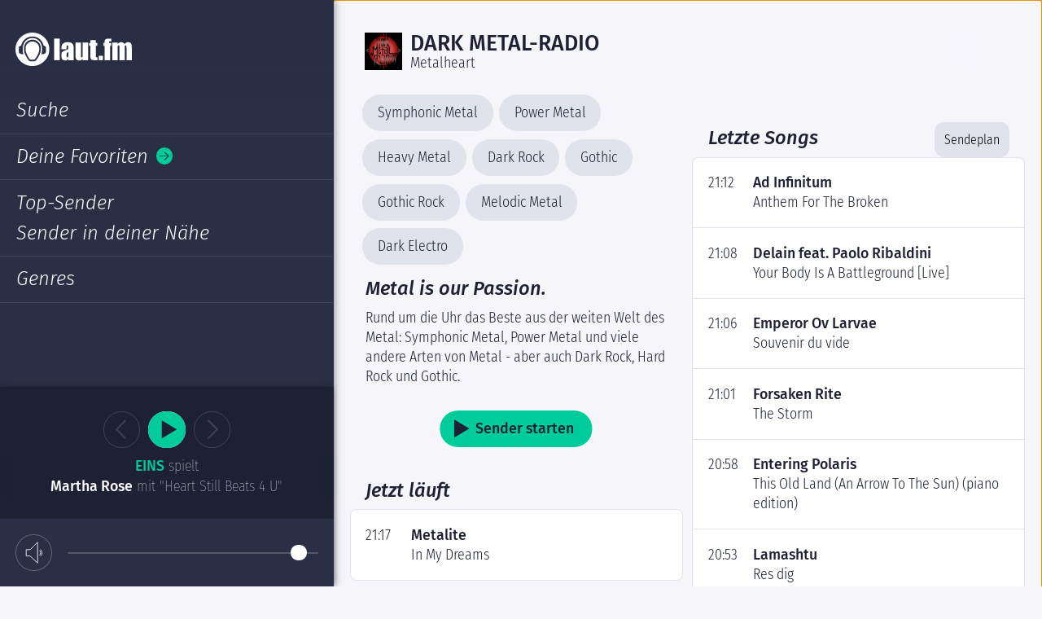

--- FILE ---
content_type: text/html; charset=utf-8
request_url: https://laut.fm/dark-metal-radio?fbclid=IwAR269Ilh9P3qRwRCidgE3fO35S2_GU-SAXtOWGHS8KVqOC9u1dzrqvCgCVo
body_size: 80039
content:
<!DOCTYPE html>
<html lang="de" class="nojs">
	<head>
	<meta charset="utf-8">
<meta name="viewport" content="width=device-width, initial-scale=1">
<title>Dark Metal-Radio · laut.fm 📻 User Generated Radio™</title>
<script>
			window.cmp_block_ignoredomains = [
				"analytics.laut.ag",
				"laut.ag",
				"api.laut.fm",
				"assets.laut.fm",
				"laut.fm",
				"search.api.laut.fm"
			];
		</script>
<script type="text/javascript" data-cmp-ab="1" src="https://cdn.consentmanager.net/delivery/autoblocking/66e307c5821ad.js" data-cmp-host="b.delivery.consentmanager.net" data-cmp-cdn="cdn.consentmanager.net" data-cmp-codesrc="0"></script>
<script class="cmplazyload" type="text/plain" data-cmp-vendor="s1073">
		function loadRMSTM () {
		var x = document.createElement( 'script' );
		x.setAttribute( 'data-cmp-vendor', 's1073' );
		x.src = '//rmsi-player.de/eva/244763_spa/rms.min.js';
		document.querySelectorAll('head')[0].prepend(x);
		
		window.fm = window.fm || {};
		window.fm.decorateStreamUrl = function (url) {
			if ( window.etm ) {
				try {
					url = window.etm.appendStreamParam( url );
					url = window.etm.appendConsent( url, 'aw_0_req.userConsentV2' );
				}
				catch (e) { console.error( 'RMS – Tag-Manager failed', e ); }
				}
				if ( window.com_adswizz_synchro_decorateUrl ) url = window.com_adswizz_synchro_decorateUrl( url );
			return url;
		};
		}
		loadRMSTM();
		</script>
<script>
			var _paq = window._paq = window._paq || [];
			_paq.push(["setDoNotTrack", true]);
			_paq.push(['enableLinkTracking']);
			(function() {
				var u="https://analytics.laut.ag/";
				_paq.push(['setTrackerUrl', u+'matomo.php']);
				_paq.push(['setSiteId', '3']);
				var d=document, g=d.createElement('script'), s=d.getElementsByTagName('script')[0];
				g.async=true; g.src=u+'matomo.js'; s.parentNode.insertBefore(g,s);
			})();
		</script>
<link rel="stylesheet" crossorigin href="/assets/index-DedbUGcn.css">
<link rel="modulepreload" crossorigin href="/assets/vendor-CxKMnbzJ.js">
<script type="module" crossorigin src="/assets/index-D_QVQqTV.js"></script>
<link rel="apple-touch-icon" sizes="180x180" href="/assets/images/touch-icons/apple-touch-icon.png">
<link rel="icon" type="image/png" sizes="32x32" href="/assets/images/touch-icons/favicon-32x32.png">
<link rel="icon" type="image/png" sizes="16x16" href="/assets/images/touch-icons/favicon-16x16.png">
<link rel="manifest" href="/assets/images/touch-icons/site.webmanifest">
<link rel="mask-icon" href="/assets/images/touch-icons/safari-pinned-tab.svg" color="#373b4b">
<link rel="shortcut icon" href="/assets/images/touch-icons/favicon.ico">
<meta http-equiv="X-UA-Compatible" content="IE=edge">
<meta name="msapplication-TileColor" content="#1ed9b4">
<meta name="msapplication-config" content="/assets/touch-icons/browserconfig.xml">
<meta name="theme-color" content="#ffffff">
<meta name="robots" content="{{ $robots }}">
<meta name="description" content="Metal is our Passion. – Mit Alwaid, Rekkorder, PraY ManTiCøre, Asphodelia, Veil Of Mist und vielen mehr.">
<meta name="author" content="Die">
<meta name="geo.country" content="DE">
<meta name="geo.placename" content="Metalheart">
<meta name="geo.position" content="51.2254;6.77631">
<meta name="apple-itunes-app" content="app-id=285535263, app-argument=lautfm://dark-metal-radio">
<meta property="fb:pages" content="141265212579745">
<meta property="og:image" content="https://assets.laut.fm/05d842ab85a9b0e2f28030b37b6f33b0?t=_640x640">
<meta property="og:title" content="laut.fm/dark-metal-radio">
<meta property="og:type" content="music.radio_station">
<meta property="og:description" content="Rund um die Uhr das Beste aus der weiten Welt des Metal: Symphonic Metal, Power Metal und viele andere Arten von Metal - aber auch Dark Rock, Hard Rock und Gothic.">
<meta property="og:url" content="https://laut.fm/dark-metal-radio">
<meta name="twitter:card" content="summary_large_image">
<meta name="twitter:site" content="@laut_fm">
<meta name="twitter:title" content="laut.fm/dark-metal-radio">
<meta name="twitter:description" content="Rund um die Uhr das Beste aus der weiten Welt des Metal: Symphonic Metal, Power Metal und viele andere Arten von Metal - aber auch Dark Rock, Hard Rock und Gothic.">
<meta name="twitter:image" content="https://assets.laut.fm/05d842ab85a9b0e2f28030b37b6f33b0?t=_640x640"></head>
	<body>
		<div id="app"><!--[--><header role="banner" aria-label="Kopfzeile" class="fixed fixed--top"><nav aria-label="Schnell-Zugriffs-Menü" class="a11y-menu a11y-outline--default"><h2 class="a11y-menu__headline">Springe zu </h2><ul class="a11y-menu__list"><li class="a11y-menu__item"><a href="#main-menu" class="a11y-menu__link" title="Zum Hauptmenü springen">Hauptmenü</a></li><li class="a11y-menu__item"><a href="#player" class="a11y-menu__link" title="Zum Player springen">Player</a></li><li class="a11y-menu__item"><a href="#content" class="a11y-menu__link" title="Zum Inhalt springen">Inhalt</a></li><li class="a11y-menu__item"><a href="#footer" class="a11y-menu__link" title="Zum Footermenü springen">Footermenü</a></li></ul></nav><nav id="main-menu" class="fm-menu styled-scrollbar" aria-label="Hauptmenü"><div class="main-menu"><div class="main-menu__item main-menu__item--home"><a href="/" class="home main-menu__logo main-menu__btn--no-border">laut.fm 📻 User Generated Radio™</a></div><div class="main-menu__item main-menu__item--burger"><button class="te btn--icon btn--icon-square btn-menu-burger main-menu__btn main-menu__btn--menu" aria-expanded="false" aria-controls="fm-menu" aria-label="Hauptmenü"><div style="" class="svg-embed btn--icon-menu"><span class="btn__caption">Menü öffnen</span></div><div style="display:none;" class="svg-embed btn--icon-cross"><span class="btn__caption">Menü schließen</span></div></button></div></div><div class="side-menu"><div class="side-menu__links"><div class="side-menu__block side-menu__block--search"><a href="/search?q=" class="side-menu__headline side-menu__link headline headline--light headline--sub">Suche</a></div><div class="side-menu__block side-menu__block--home"><a href="/" class="side-menu__headline side-menu__link headline headline--light headline--sub">Startseite</a></div><!----><div class="side-menu__block"><a href="/stations/all" class="side-menu__headline side-menu__link headline headline--light headline--sub">Top-Sender </a><a href="/stations/location" class="side-menu__headline side-menu__link headline headline--light headline--sub">Sender in deiner Nähe </a></div><div class="side-menu__block"><a href="/genres" class="side-menu__headline side-menu__link headline headline--light headline--sub">Genres</a></div></div></div></nav><!----></header><main id="content" class="app__main" aria-label="Inhalt" tabindex="-1"><section class="fm-station component component component--main"><header class="fm-station-header"><div class="fm-station-header__col fm-station-header__col--station-image"><img class="fm-station__station-image" src="https://assets.laut.fm/05d842ab85a9b0e2f28030b37b6f33b0?t=_120x120" alt="Das Logo von laut.fm Dark Metal-Radio"></div><div class="fm-station-header__col fm-station-header__col--name"><h1 class="headline headline--main fm-station__headline fm-station__headline--station-name">Dark Metal-Radio</h1><span class="location">Metalheart</span></div><div class="fm-station-header__col fm-station-header__col--options" style=""><label class="fm-favorite"><span class="btn__caption">Dark Metal-Radio  zu Favoriten hinzufügen</span><input class="fm-favorite__checkbox" type="checkbox"><div aria-hidden="true" class="fm-favorite__btn fm-favorite__btn--dark svg-embed btn btn--icon btn--icon-rnd btn--icon-star btn--icon-border btn--dark"></div><div aria-hidden="true" class="fm-favorite__btn fm-favorite__btn--light svg-embed btn btn--icon btn--icon-rnd btn--icon-star btn--icon-border"></div></label></div></header><div class="fm-station__cols"><div class="fm-station__col fm-station__col--station-info"><!--[--><!--]--><div class="fm-station__block fm-station__block--genres" aria-label="Genres" role="region"><div class="taglist-container"><div class="a11y-overlay taglist-a11y"><button class="btn btn--a11y btn--big btn--dark">Tastatursteuerung aktivieren</button></div><ul class="taglist--single-line fm-station-genres__list taglist"><!--[--><li class="fm-station-genres__item taglist__item"><a href="/stations/genre/Symphonic%20Metal" class="taglist__link" tabindex="-1">Symphonic Metal</a><!----></li><li class="fm-station-genres__item taglist__item"><a href="/stations/genre/Power%20Metal" class="taglist__link" tabindex="-1">Power Metal</a><!----></li><li class="fm-station-genres__item taglist__item"><a href="/stations/genre/Heavy%20Metal" class="taglist__link" tabindex="-1">Heavy Metal</a><!----></li><li class="fm-station-genres__item taglist__item"><a href="/stations/genre/Dark%20Rock" class="taglist__link" tabindex="-1">Dark Rock</a><!----></li><li class="fm-station-genres__item taglist__item"><a href="/stations/genre/Gothic" class="taglist__link" tabindex="-1">Gothic</a><!----></li><li class="fm-station-genres__item taglist__item"><a href="/stations/genre/Gothic%20Rock" class="taglist__link" tabindex="-1">Gothic Rock</a><!----></li><li class="fm-station-genres__item taglist__item"><a href="/stations/genre/Melodic%20Metal" class="taglist__link" tabindex="-1">Melodic Metal</a><!----></li><li class="fm-station-genres__item taglist__item"><a href="/stations/genre/Dark%20Electro" class="taglist__link" tabindex="-1">Dark Electro</a><!----></li><!--]--></ul></div></div><section class="fm-station__block" aria-label="Senderinfos"><h2 class="fm-station__headline fm-station__format headline headline--sub">Metal is our Passion.</h2><p class="fm-station__paragraph text">Rund um die Uhr das Beste aus der weiten Welt des Metal: Symphonic Metal, Power Metal und viele andere Arten von Metal - aber auch Dark Rock, Hard Rock und Gothic.</p><button class="te fm-station__btn btn btn--big btn--vivid btn--icon" data-trackingaction="play" data-trackinglabel="station" data-trackingcategory="click" caption-start="Sender starten" caption-stop="Sender stoppen"><span style="" class="station-play-button__icon station-play-button__icon--play svg-embed" aria-hidden="true"></span><span style="display:none;" class="station-play-button__icon station-play-button__icon--stop svg-embed" aria-hidden="true"></span> Sender starten</button></section><!----><!----><section aria-labelledby="fm-station__headline--links" class="fm-station__block fm-station__block--links"><h2 id="fm-station__headline--links" class="headline headline--sub fm-station__headline fm-station__headline--links">Kontakt zum Sender</h2><ul class="icon-list"><li class="icon-list__item"><a href="https://Dark-Metal-Radio.rocks" class="icon-list__icon svg-embed btn btn--icon btn--icon-border btn--icon-rnd btn--icon-www" target="_blank">laut.fm/dark-metal-radio im Netz</a></li><li class="icon-list__item"><a href="https://www.facebook.com/Dark-Metal-Radio-599889530215970/" class="icon-list__icon svg-embed btn btn--icon btn--icon-border btn--icon-rnd btn--icon-facebook" target="_blank">laut.fm/dark-metal-radio auf Facebook</a></li><!----><!----></ul></section><section aria-labelledby="fm-station__headline--listen" class="listener-manual fm-station__block fm-station__block--listener-manual"><h2 id="fm-station__headline--listen" class="headline headline--sub fm-station__headline fm-station__headline--listen"> So kannst du den Sender hören </h2><div class="alexa"><a class="alexa__link" target="_blank" title="Zum Alexa-Skill von laut.fm/dark-metal-radio" href="https://blog.laut.fm/Radio-hoeren-mit-Alexa/"><div class="alexa__image svg-embed" aria-hidden="true"><span class="laut-logo svg-embed"></span></div><span class="text alexa__text"><span>Alexa, starte <span class="alexa__stationname">Dark Metal-Radio</span> von laut.fm</span></span></a></div><ul class="listener-manual__platform-list list--naked"><li class="listener-manual__platform-list-item"><a class="listener-manual__badge-link" href="https://www.radio.de/s/lautfm-dark-metal-radio" title="Dark Metal-Radio bei radio.de" target="_blank"><div class="image__container listener-manual__badge"><!----></div></a></li><li class="listener-manual__platform-list-item"><a class="listener-manual__badge-link" href="https://www.phonostar.de/radio/lautfm/dark-metal-radio" title="Dark Metal-Radio bei phonostar" target="_blank"><div class="image__container listener-manual__badge"><!----></div></a></li><li class="listener-manual__platform-list-item"><a class="listener-manual__badge-link" target="_blank" title="laut.fm als Android-App"><div class="image__container listener-manual__badge"><!----></div></a></li><li class="listener-manual__platform-list-item"><a class="listener-manual__badge-link" target="_blank" title="laut.fm als iOS-App"><div class="image__container listener-manual__badge"><!----></div></a></li></ul><label class="listener-manual__label headline headline--inline fm-station__headline--inline" for="streamurl"><a href="" title="URL in Zwischenablage kopieren" class="listener-manual__extension-switch">Streaming-URL</a><a href="" title="MP3-URL in Zwischenablage kopieren" class="listener-manual__extension-switch--small btn--tiny">mp3</a><a href="" title="M3U-URL in Zwischenablage kopieren" class="listener-manual__extension-switch--small btn--tiny">m3u</a><a href="" title="PLS-URL in Zwischenablage kopieren" class="listener-manual__extension-switch--small btn--tiny">pls</a></label><input class="listener-manual__input inpt--text" id="streamurl" type="text" readonly value=""></section></div><div class="fm-station__col fm-station__col--playlist"><!--[--><!--]--><!----></div></div><!----></section></main><div class="fixed fixed--toaster" aria-live="polite"><ul class="fm-toaster" name="fm-toast-"></ul></div><footer class="fm-footer" id="footer"><nav aria-label="Footer-Menü"><ul class="fm-footer__icons fm-footer__list"><li class="fm-footer__list-button"><a class="fm-footer__icon svg-embed btn btn--icon btn--icon-rnd btn--icon-facebook" href="https://de-de.facebook.com/laut.fm/" target="_blank">Facebook</a></li><li class="fm-footer__list-button"><a class="fm-footer__icon svg-embed btn btn--icon btn--icon-rnd btn--icon-twitter" href="https://x.com/laut_fm" target="_blank">X</a></li><li class="fm-footer__list-button"><a class="fm-footer__icon svg-embed btn btn--icon btn--icon-rnd btn--icon-mail" href="mailto:radio@laut.fm">E-Mail</a></li></ul><ul class="fm-footer__submenus fm-footer__list"><li class="fm-footer__submenu-container" aria-labelledby="headline--footer-legal"><h3 id="headline--footer-legal" class="headline headline--footer">Rechtliches</h3><ul class="fm-footer__submenu fm-footer__list"><li class="fm-footer__list-item"><a href="/pages/imprint" class="">Impressum</a></li><li class="fm-footer__list-item"><a href="/pages/terms_and_conditions" class="">AGB</a></li><li class="fm-footer__list-item"><a href="/pages/privacy" class="">Datenschutz</a></li></ul></li><li class="fm-footer__submenu-container" aria-labelledby="headline--footer-join"><h3 id="headline--footer-join" class="headline headline--footer">Mitmachen</h3><ul class="fm-footer__submenu fm-footer__list"><li class="fm-footer__list-item"><a class="" href="https://radioadmin.laut.fm" target="_blank">Login</a></li><li class="fm-footer__list-item"><a class="" href="https://app.laut.fm" target="_blank">Bewerben</a></li><li class="fm-footer__list-item"><a class="" href="https://api.laut.fm" target="_blank">laut.fm-API</a></li></ul></li><li class="fm-footer__submenu-container" aria-labelledby="headline--footer-lautfm"><h3 id="headline--footer-lautfm" class="headline headline--footer headline--footer-lautfm">laut.fm</h3><ul class="fm-footer__submenu fm-footer__list"><li class="fm-footer__list-item"><a href="/stations/alphabetically" class="">Alle Sender</a></li><li class="fm-footer__list-item"><a class="" href="https://app.laut.fm/app" target="_blank">App</a></li></ul></li><li class="fm-footer__submenu-container" aria-labelledby="headline--footer-advertisment"><h3 id="headline--footer-advertisment" class="headline headline--footer">Werbung</h3><ul class="fm-footer__submenu fm-footer__list"><li class="fm-footer__list-item"><a href="/pages/advertisment" class="">Audio-Spots buchen</a></li></ul></li></ul><div class="fm-footer__version">v2.0.6</div></nav></footer><!--]--></div>
		<script type="text/javascript">
			window.__SERVER_STATE = {"stations":{"stationIds":["-001rock","-dj_19","-djtiger-","-knut-hotbeats","-otis-1","-tool_test-","0-100-80er-90er","0-24_2000er_pop_rock","0-24_80er_pop_rock","0-24_90er_pop_rock","0-24_charts_pop_rock","0-24_oldies_pop_rock","0-24_schlager_volksmusik","0-24achtziger","0-24schlagermania","0-24schlageroldies","0-flops-nur-hits","00111000","001best-of-schlager","001italia","001made-in-germany","005902","007","009","00biber","00s-10s-20s-popular","0146427","01562833","01900","030","030-berlinfm","040089","077radio","0815","08150815","0815ad","09102009","09589","0c0","0ldies","0ldies-popular","0ldiesender","0xd-leon666","0zero0","1-2faslam","1-4-1","1-4-1-beats","1-4-1-best","1-4-1-progressive","1-fy","1-hits70s","1-oldies","1-plus-kinderradio","1-progamer-radio-1","1-radio-latino","1-tubaskinny","1-uwe-1","100","100-music","100-music-90er","100-prozent-deutscher-schlager","100-prozent-heimatsound","100-prozent_klassik","100-schlager-laut-fm","1000","1000-disoohits","1000-electronic-dance-music","1000-rock-hitz","100000","10002000er","100060er","100070er","100080er","100090er","1000achtziger","1000christmashits","1000club","1000countryhits","1000dance","1000discofox","1000discohits","1000e","1000electrobeats","1000fm","1000gold-hits","1000goldies","1000goldschlager","1000hamburg","1000hiphop","1000hits","1000hits_best_of_rock","1000indie","1000italohits","1000jazzhits","1000karnevalhits","1000lovesongs","1000melodien","1000oldies","1000radiohits","1000reagge","1000rock","1000rockhits","1000schlager","1000smoothhits","1000songs","1000techno","1000volksmusikhits","1000weihnachten","1001-trumpet-song","100akustik","100deutschpop","100electronic","100fm","100hits","100indie","100jahrerundfunk","100pop","100prozentpop","100prozentschlager","100prozentvolksmusik","100radio","100radio-musikkiste","100radio-vollgaga","100rock","100sommer","100x","100x100rock","101-ndr","101fm","101radio","107-11-jukebox-radio","107-7","10secondstorock","111","11schlagersee","11schlagrsee","123456","123radio","125","125bpm","1267leon","12nm","12points","12xu","132","140-walcolm","16radio","180grad-fm","183normal16tsplay91","19-quer-beet-80","1954","1973","1974","1978","1980er","1985tapes","19happystar","1_slowradio","1a-patschemusik","1berlinradio","1chaos71","1charts","1classic","1djduck-radio2","1eins","1handicaphelden","1inthesoundstation","1moment","1nice","1niceradio2","1number-one1","1oldie","1planet","1pop","1pvkedm","1radio-lappersdorf21","1radio-nordlicht","1radioponpon1","1rock","1st-house","1st-try-allgemein","1wienerpowerradio","2-decks","2-idots","2000","2000er","200fm","2013","2014","2015","2016","2017","2018","2019","2020","20201club","2020dasmusikjahr2020","2024sombor-funky-radio","20359","20_one","210","21box","22radio","23fm","23punkabestia23","24-7","24-7-music","24-7-rap","24-fm3","2406knox","2472953","247michaeljacksonradio","247test","24build","24clubbin","24disco","24gaming","24h-bottrop","24h-hunte","24h-wupper","24hours","24hoursofmusic","24hparty-radio","24hradio","24vibe","2676798489","28-eternal","2bclub","2deep2rap","2heit","2iceradio","2ktypdiggi","2ktypradio","2live","2livefm","2livefmcharts","2lvmr-fm","2pastrp","2rock","2tcr","2wo","30-radio","33smr","33smr2","33soul","34rotte","365d","365fmradio","365grad","3chords","3d-didi","3lvmr-fm","3toastbrot","404","40grados","411","42","420_rnb","420radio","424-popcart","4242","425","42fm","42radio","42trucker","4313","4370","43essen12","4400-ironcity","4444","45-rpm","45359","471fm","495","4alllplayers","4live","4lvr-fm","4noises","4th-dimension","4you","500","5050mix","50_cent","50er","50s-60s-riw-golden-hits","50s60s-radio","522597","54-funk-soul-dance","5435","55radio","56_tour","5845dance-house","59-cool","5stardeluxe","60er","60minuten","60s","60s-forever","60xl","625radio","63607waechtersbach","64fm","666darksociety666","666metal","667-neighbour-of-the-beast","67","6789s","6at","6c_radio","6fm","6radio","7-netradio","70er","70er-abc","70er-revival","70errradio","70s","70s-80s-90s-riw-vintage-channel","70s-hits","765","777fm","78lars","79_uri-radio","79ercampingwagen","7fm","7fmberlin","7mixradio","7radio","7radiostream","7rays","7tage-7songs","80-10chartsgiganten","80-90","80-90channel","80-90s-radio","801indie","80er","80er-90er","80er-abc","80er-radio","80er-revival","80er-zone","80igermetalundmehr","80s","80s-90s","80s-90s-00s-popular","80s-90s-radio","80s-90s-rock","80s-forever","80s-hits","80s-hits-radio","80s-mix-radio","80s-radio","80s-rock-must-die","80s80er-radio","80s90sfm","80s_powerhits","80sexitos","80shitsnrw","80sone","80srewind","80street","80tophis","80xl","8466354","850","85paradox85","86161","86welle-paderborn2021","876475","8765nic","8774","881thesauce","889fm","889fm-gbcarchery","889fmberlin","889fmfrankfurt","889fmgay","889fmkultur","889fmnewyork","889fmruhrpott","889fmworld","8daudio","8erfeld","8ungrock","90-live","904rock","90allora","90er","90er-abc","90er-radio-freiburg","90er-revival","90erhits","90erlagoon","90hits","90plusx","90s","90s-hits","90s-radio","90sieben","90srap","925funfm","94-5-deutschland-1","94fm","95normaal","9933","995","99867","999","9radio","_a_u_r_a_t_o_n_","_poweredbyclubmarketing_","a-dance","a-dream-on-music","a-long-time-ago","a-motionradio","a5recordings","a_passing_feeling","a_radio","aa-schlager","aac","aacradio","aadem","aascher-1","ab-radio","ab33t","abaddon-magazine","aban","abcmusic","abfall-fm","abgefunkt","abglanz-fm","aboutradio","abriss2020","abseits","absolut-schlager","absolut-wetterau","absolutcrazy","absolute_pitch74","absolutschwaenk","absoluutfm","abstrait","abw-radio","abyss","ac-plus","ac_radio","achat","achimer-party-radio","acht","acidbeatzzz","acidjazz","acr","activeradiode","ad_infinitum","additan","addys-musiczone","adhs_radio","adilbeats-fm","aditum","adler-frankfurt-radio","ado1","adrafu","adri","adriacamperradio","adrian-fm","adriatico","adult-pop","adwm","ae-ber-line-fm","aengelnight-fm","aenteritas","aesirfm","affix","afm","africa_goes_angeln","after-dark","after-hours","afterhour","afterwork","ag-netzwerk","agcocojambo","agfm","agonyradio","agorarock","ahab","ahaus-mix","ahcmusic","ahhu-radio","ahuga","ai-vibes-radio","aichach","aijo","aiocharts","aircomvas","aircooled","airradio","airship10","ajkaestner","akaneradio","akg-radio","akikami-studios","akio","aktuellfm","akv1","akzdfm","akzdrap","al-dente","al-safeer-radio","al00w","alaaf","aladin-classic-music","alb-donau-1","alb-donau-hardstyle","alb-donau-kinder","alb-radio","albert_mtg","albionradio","albshausen-rockt","albtalradio","album-radio-rock","albumradiopopfrance","albumradiosouvenirs","alerta","alessandrofm","alex","alex-fm2","alex_b","alexander","alexfm","alexfmedm","alexliebtgoa","alexroe","aleynda","alf","alfredo","alicante-danielkomarov22-city-beach-fm","aliceoberzicke88","alineum-radio","alis-radio","alisa","alive","alkbrennermusic","all-in-1","all-time-best","all-time-independent-classics","all-wat-gaud-is","all4one","all_in_one","all_music","allaboutmusic","allaboutrock","allberight888","alle_fuer_alle","allegria","allemann","allenbach-rock-radio","allerlei","allerlei-buntes","allerleimusik","alles","alles-bunt-gemischt","alles-volksmusik","allesdeutsch","allesdrin","allesfm","allesgemischt","alleswasbomm","allgaeu-county-radio","allinone-fm","allkillers_nofillers","allmusik","allosmp","allround-favourites","allsoundfm","allsounds","allstars-friends","allstations","allthemusic","alltimeclassics","alltimedance","alltimefm","alltimeradio","alltruckradio","ally-radio","allyouneed","alman-rap","almen-land","almenrauscher","almusic-radio","aloha","aloow","alpaka-beach-radio","alpenflair","alpenflairkids","alpenmag","alpenmusi","alpenpower","alpenradio","alpenradio-volksmusik","alpenweihnacht","alperose","alpha","alpha-funk-fm","alpha-musics","alpha_radio","alphaoneradio","alplan","alpradio","alptraumwelle","als-radio","alsdorferwebradio1","alsterhit","alsterwelle","alt-dresden","alt-und-jung","alte-mehr","alte-schule","altenwalde","alter55","alternative-and-oldies","alternative-departament","alternative-fm","alternative-radio","alternative-xl","alternativeanergie","alternativewelt","alternativeworld","altertainment","altis-radio","altmarkradio","altmarkter-radio","altmearker-radio","altos","altosuono","altrockmetal-radioband","altrockmetal-radiogirls","alwaysmusic","am-network","am-wasser-gebaut","amacup","amalgama","amanda","amateur-radio","amateur_fussball","amateurfunkradio","amatuer-radio","amazingradio","amazonasfamilyradio","ambauert","ambient","ambientdanny","ambientheaven-der-weg-zu-deinen-eigenen-weg","amboss-radio","amcofm","amcofmoriginal","amcofmrap","amcofmremix","amcradio","ami-rap","amia-club-radio","amicaradio","amicaradioveneta","amiga","aminosound","ammerland-racing-team","ammerseeradio","amorsaal","amp_fm","ampya-one-fm","amysphere","an-ro-art","anastasia-co","ancharmix","and_the_oscar_goes_to","andersop","anderswelt","andi-s-power-radio","andi-s-soundbox","andirock","andockstation","andre","andre-dj","andre-nadine","andre-radio","andre-studio","andre1","andre234","andreaberg214-gmail-com","andreasmusikmix2024","andrefm","andregaming","andrehuelsmann-radio","andromeda-fm","andy","andy-radio","andy-s","andyfm","andys13hobby","anechoic_chamber_music","angel-and-devils-radio","angel-family-radio","angel-magic-radio-eu","angel-of-beatz","angel-of-darknes","angel-party-bude-radio","angela-westendorf-radio","angelgirlradio","angelofdarkness","angelofsound","angels-soundpalast","angelsoundclub","angelsradio","angfurten-fm","angies_lab","anhalt","anikagirl","anilibria","anima","anime","anime-radio-de","anime-radio-switzerland","animeacademy","animealive","animefm","animejuubei","animklatu","anipulsefm","anja","anja76","ankerplatz-dein-wohlfuehlradio","anlin","anmacha24","anna-s-fun-radio","annabanana","annabellradio412","annanas","annas-radio-kunterbund","anni80edintorni","anntene-2-nrw","anoiaradio","anozin-radio","anstandsherren","antenapiura","antene-wil","antenna-network","antenne","antenne-adria","antenne-austria","antenne-berlin-fm","antenne-bottrop","antenne-brandenburg","antenne-cottbus","antenne-dachau","antenne-deutschland","antenne-dithmarschen","antenne-duesseldorf-garath","antenne-ebersberg","antenne-ehrenfeld","antenne-eichsfeld","antenne-eldex-hd","antenne-eldex-hd-livestream","antenne-fehmarn","antenne-garath","antenne-geldern","antenne-germany","antenne-halle","antenne-hamburg","antenne-herford","antenne-hitfm","antenne-hueckeswagen","antenne-igstf","antenne-ingolstadt","antenne-karlsruhe","antenne-karneval","antenne-klagenfurt","antenne-koeln","antenne-kurpfalz","antenne-mittelsachsen","antenne-mix24","antenne-muensterland","antenne-neuhausen","antenne-niederbayern","antenne-niederoesterreich","antenne-norderney","antenne-nordlicht1","antenne-oldies","antenne-ostschweiz","antenne-passau","antenne-passau-at","antenne-passau-rap","antenne-pegnitz","antenne-plus","antenne-prime","antenne-querenburg","antenne-rheinland-pfalz","antenne-riedau","antenne-riesenbeck","antenne-sachsen-anhalt","antenne-sauerland","antenne-spremberg","antenne-steilshoop","antenne-sued","antenne-suedhessen","antenne-suedwestfalen","antenne-uelzen","antenne-viersen","antenne-wenden","antenne-wetterau","antenne-wittlich","antenne-wob","antenne-wolfsburg","antenne21","antenne3","antenne79","antenne80","antenne_arndorf","antenne_b","antenne_baden","antenne_bernburg","antenne_blasewitz","antenne_goslar","antenne_hochsachsen","antenne_meyerhof","antenne_nordost","antennealderaan","antennealzey","antennebadnauheim","antennebochum","antenneenergy-2","antennefm","antenneforst","antennefranken","antenneharz","antenneheidelberg","antennekrefeld","antennelustenau","antennemtl","antenneomsi","antennerheinruhr","antennerheinsieg","antenneruhrgebiet","antenneschiebock","antennesimulator","antennesuedwest","antennewest","antennewindhagen","antennewitten","antenneww","antennezuhause","antennne","anti-radio","anticr3w","antidns","antidudelradio","antifa","antifa-radio","antimusic","antipixel","antiscamradio","antismusicmix","antivaze","anton","anton-guenther-berghaus-kirchberg","antonio","anty","anyfm","anyfmremix","anzilistix","anzoradio","aor","ape45","apertureradio","apex","apexcrewfm","apexrap","apfailkuchen","apfelgemeinde","apfelsaft","apfelstadtradio","aphilia","apiadigital","apky","apokalypse","apostrophe","apple_appstore","applegames","appsenden","apresski-lounge","aquato","aramiese","arazaman","arboleas","arbrii","arc","arcadia","arcana","arcano-mundo","arco57","arcticfurs","area-obscura","areabeats-fm","arfm","argebrat","arie_of_the_raven","arkonius","armageddon","armerkellner","armonia10radio","arna","arnsbergdeinestadt","arnuka-global-radio","aroma","aromacaferadio","around-the-world-music","arpexfm","arrogant-empire","arrox","arsenicradio","art-and-funk","artdestiny","artistarena","artofmetal","artofradio","arvradio","asgleonberg","asgsg","ash-creek-studios","asiannews","asmodeus-music","asmodeus-music-mix","asterderfeld-hits","asteroids-gaming","astounded","astria-x","astro-station","astroworld","asukita_fm","at40","atlanticomega","atlanticqualifiedteams","atmo-france","atmosfm","atomares-fun-radio","atomicfm","atomicwavefm","atr","attendorn","atze-s-80-90-rock-und-vieles-mehr-radio","audaradio","audimaxx","audiodrive","audioerlebnis","auf-gute-freunde","aufden-punk-t","augsburg","augsburgfm","aulyfm","aulyfm-charts","aulyfm-gaming","aulyfm-rap","aura-fm","aureliafunk","aurorafm","ausrasten","ausserdernorm","austria-kultradio","austria-power-radio1","austrobase","austrofm","austrofolk","austropop","authentic-vibes","auto","auto-ritaer-radio","autodj","autopilot","autoradio","auxfm","avalostblog","avanti-radio","avengentiradio","aventoxfm","averfm","averfm-mashup","averfm-old_school","aviumfm","avyvaonair","awiydisco","awr-afu-webradio","awradio","axams","axel-fm","axhradio","axhubfm","axhubfm-mallehits","axhubfm-rap","ayanamusic","ayanaradio","ayto","ayurveda-lounge","aztops","azurcraftnet","azuria-radio","b-o-c-j","b-side","b06radio","b3at-fm","b4gg","b_9","b_o","ba-dum-tsss","baahssworks","baambimusic","baastey","babsis-oldies","babyhillcat101","bacara","back-and-now-radio","back-to-the-roots","back2-the90s","back2rave","back_in_time","backbeatradio","backfischarmy","backnang-fm","backstagepass","backstuw-daun","backstuw-radio-daun","bacteria-radio","bad-wolf","badbangradio","baden","baden1","badheart","badhohensteinburg1","badisches_volksradio-fm","badmaticrecords","badpeterstalhits1","badrockradio","badsalzdetfurth","baeren-sound-radio","bag-radio","bagradio1","bahama-mamas","bahntrance","bajtel","balaton","balearic-trance","balion","balkan-orient-deluxe","balkan-radio-24-7","ballerhits","ballermannfm","ballersoundrave","ballfreunde1968","ballroom-hamburg","balsam-fm","balticdance","balticwelle-das-ostseeradio","balus-musikkiste","baly","bam","bam-xiii-techno","bamboo","bamboocraftfm","bambusgaming","bamlive","banana","bananabeats","bananarama","bananaroma","banaticaradio","banda","banda-hispanic","bang","bang-la-rock","bangbeats-radio","bangbeats-radio1","banger1337","bangerhits","bank-o-cj","bantu-sound","bara","barakradio","baritonsound","barmannradio","barny-fm","baroque_sonatas_radio","barracuda_beach_club","barrio-latino","barriolatinoradio","bartenstein","barum-barum","baschepen","base-music","basefm","baselbasedbass","baseloversfm","baseofdrumsonline","baseradio","baseradiocharts","baseradioclassic","baseradiodance","baseradiode","basicwave","bass-base","bass-beatz-melody","bass-blue-club","bass-buden-radio","bass-fm-2-0","bass-jimmy-radio","bass-lukas-radio","bass-mg","bass-mix","bass-schredder-fm","bass-united-effect","bass1fm","bassboosted","bassboostedfm","bassboostedstation","bassbudemueller","basscenterfm","bassdropcollective","bassfm","bassforyou","basshunters","bassinurface-radio","bassline-radio","basslover","bassmax","basspartyclub","bassradio","bassrevolution","basstime","basstitude","bassunddruck","bastelkorbfm","basti050295","bastih18","bastillefm","bastinger","bastlerofdesaster","batroom","battifm","battifm-dasschlagerradio","battifmdashitradio","battlemusic","battlvictoryrecords","batzefm","bauer-fm","bauernhof-fm","baufieberradio","bauhaus","baum21","baumfm","baumradio","baustellenradio","baustellenradio247","bauwagendisco","bavaria-express","bavaria_blue_radio","bavariaopenradio","bavarias-80th","bavarias-best-ballads","bavarias-rock-ballads","baxtown","bay4you","bayermovie-radio","bayern-1","bayern-muenchen","bayern-oldies","bayern-radio","bayernhitradio","bayernradio","bayernwellerosenheim","bayrischer-wald","bayrischzell","bayrischzell-rr","bazsyfm","bbjr","bbm","bbobeats","bbw-soest-radio","bcm85","bdj_electronic_lounge_radio","bdj_radio_-_80s_and_90s_sound_of_your_life","bdjeurodance90s","bdjmaximix","bdjoy","bdrfm","bds","bdth","beach","beach-of-waffles","beach-party","beach-radio","beachbar","beachfm","beachy","beans","bear-beats-radio","beastfm","beastiebeatz","beastlyfm","beastradio","beastv-fm","beasty-basty","beastybasti","beat-club","beat-club-beat","beat-radio-norden1","beat56","beat57","beat58","beat96","beatam","beatam-beats","beatatcinecitta","beatbasefm","beatblast-radio","beatboutique","beatboxzone","beatbunker","beatcityradio","beatdevilradio","beatdown","beatdownx","beatfm","beatgo","beatgo-rnb","beathoven","beatmusik-fm","beatnox","beatocean","beatone","beatpop","beatradio","beats-and-more","beats-for-weekend","beats-of-energy","beats-of-melodie","beats-of-music","beats-of-sound","beats-radio","beats-vibes","beats4you","beats80","beats90","beatsofsound","beatsplus","beatstarr","beatwave","beatwavesr","beatway","beatwelle","beatworkclub","beatz-and-more","beatz-of-world","beatz4you","beatz_of_electronic","beatzarea","beatzarea-chill","beatzarro","beatzfm","beatzfmde","beatzz","beautifulsounds","bebassradiohd","becksgold","beer-pong","beeradio","beesound","beethoven-one","befreite-musik","begnuernberg-amberg","behappyfm","behindertenradio","bel-air-online","belgieneifel","believe","believefm","bellatechno","bellatechnomusic","bema","bemafm","bendicionradio","bendicionradiohn","bendix","benediktushoffradio","benefm","benele-fm","benfm","beni_oldenburg","beniboy","benjamin","benjamins-0451-hitmix","benjamins204hm","benky","bennafm","benni","bennibob","bennyfm","bennys-livestream","bensbirthdaybash","benzomat","beo-radio","bepr","bepride","bergers-musikparadies","bergers-schlagerparadies","bergstadt","bergwerk","bergwerk-echo","berlin-80er-radio","berlin-fm","berlin247","berlin_calling","berlinbasefm","berlinbeats","berlindance","berliner-musiktruhe","berlinerblock","berlinerdanceclub","berlinerflo","berlinerradio","berlinerradio-com","berlinradio","berlinrap","bernado1","bernau_live","bernd","bernd-music","bernds-musik-station","bernds-volksmusik","bernds_oldie_radio","bernds_rock_radio","bernds_schlager_radio","berofm","bertaberlin","bertrams_dampfradio","beschdrefer","best-90s","best-genre-mix","best-lounge","best-mix-radio","best-of","best-of-2017","best-of-2018","best-of-beatz","best-of-klassik","best-of-techno","best-time-fm","best_of_2019","best_of_80s","best_of_90s","bestbeatzradio","beste-freunde-fuer-immer","beste-musik","bestenhits","bester-sound","bestes-radio-deutschlandns","besteveralbums","bestfm","bestfunkfc","besthitsleipzig","bestmc","bestmix","bestmusicfm","bestmusicstation","bestnightcoresongs","bestof1312wienerhits","bestof1962","bestof1963","bestof1964","bestof1965","bestof1969","bestof1972","bestof1973","bestof1974","bestof1975","bestof1982","bestof1983","bestof1984","bestof1985","bestof1992","bestof1993","bestof1994","bestof1995","bestof2002","bestof2003","bestof2004","bestof2005","bestof2013","bestof2014","bestof2015","bestof2017","bestof2018","bestof2019","bestof2020","bestof2021","bestof2022","bestof2023","bestof2024","bestof2025","bestofgreece","bestofmusic","bestofmusik","bestoftorgau","bestoftrap","bestradio","bestsongsoftheworld","betafm","bettina","bettingermedia","beusse","bewusst-sein","beyfm","beyond","beyondbelief","beyondradio","beyourself","bfd","bfftingz","bfm","bfpradio","bft-radio","bft-radio-style","bhr_ev","bibabo-radio","bibel-kanal","biberrockradio","bibraverkollektiv","bieba-crew-fm","bielefeld","bielefeld_funk","bienchenfm","biene-wilhelm","bienebea","bierkraut","biermichel-lahr2020","biestfm","big","big-ear-radio","big-jake","big-time-fm","big-up","bigbeat-radio","bigbeats","bigeusiradio","biggest-radio","biggestbeats","biggetal","biggiswolfsoundradio","bigkiller72ita-big-dog","biglivefm","biglondon","bigm","bigmac","bigoberdachi","bigradio105","bigrockradio1","bigtime","billhaleyandfriends","billi","bim-bam-bo","bing-bong-radio","biolaxy","birkrobin1-gmail-com","bisquit","biszumbitterenende","bitace","bitcoin-highway-der-freie-sender","bitterfeldshow","bixx","bizarre-radio","bizzers","bjoerns-sendestudio","bjuubub-music","bk88-4","bkmfm","bl1cknight","bl4ck","bla-bla-music","blablabla","black","black-blood-radio","black-blood-snow-666","black-celebration","black-damon-radio","black-dragon-radio","black-energy-radio","black-flevour","black-forest","black-generation","black-heart-music","black-heart-radio","black-in-whit","black-mamber-radio","black-moon","black-of-moon","black-power-love-radio","black-raven","black-star","black-sun37","black-tapes-on-air","black_station_radio","blackaditum","blackangel-radio","blackbeats-93","blackbeatz","blackbeatzradio","blackbit","blackbite","blackblack","blackbox","blackbulls","blackcitybeatz","blackdiamond","blackdriver","blackforest-fm","blackforest-radio","blackforest_musik","blackforestflower","blacklist-radio","blackmagicdwarf","blackmetal","blackmoon-radio","blackmoonlightdanzers","blackmusik","blackneon-oldie","blackneonradio","blackpearl-radio","blackplanetradio","blackradio","blackroses-funstream","blackshadow-2020","blackspot","blacktiger","blackyfm","blackys-disco","blackys-fun-radio","blade","blankerhans","blasmusikradio","blasmusikradio_mit_bernd","blastinferno","blaue-liebe-radio","blaueeye","blauerstern-webradio","blauerton61","blauewelle-pop","blauewelle3","blaufm","blauleontv","blaulicht-ben","blaulicht-radio","blazzycrafter","bleakradio","bleib_zu_house","blendfm","blenzen","blick-gotha","blick-wetter","blind-radio","blindfm","blitz","blitzflare","blitzfm","blockbuster","blockchain","blockfm","blocki-black-panther","blocksfm","blockton","blood666radio-germany","bloodfm","bloodfm-de","bloodpact","bloodymary-radio-germany","bloodyrose","blossem","bloxmusic","blp-los","blubberradio","blue","blue-devil-radio","blue-fun-radio","blue-hits-radio","blue-knight","blue-love-radio","blue-melodies","blue-mounten","blue-radio-balboa","blue-river-radio","blue-sky-radio","blue-sky-radio-1","blue-vinyl-sounds","bluebalu","bluebloud","bluecore","bluedelphine","bluefire","bluefireangel","bluefm","bluegalaxyfm","bluegrassjamboree","blueheartradio","blueline-fm_de","bluemoon","bluemoonlagune","bluemountainsradio","bluenightshadow","bluenite","blueprint1","bluerelaxradio","blues","blues-country-folk","blues-regenbogen-musikvielfalt","bluesbeat","bluesbrothersfm","bluesbude","bluesclub","bluesfan","bluesitalia","bluesrock","bluesrockcafe","bluesstation4you","bluestarradio","bluestereo","bluesundrockgarage","bluetonicbeats","bluewave","bluewolf-radio","bluffphonica","blutoniumradio","blxckfm","bmp-radio","bmrd","bnds","bnkr","bo-radio","boarischguad","boarischguad_metal","bobba","bobbatunes","bobeat-flow","bobenheim-roxheim-sound","bochum-dahlhausen-radio","bochum-radio","bochumroleplay","bodensatzradio","bodylinergroup","boechout-vremde","boehmisch-maehrische-blasmusik","boehse-onkelz","boehse-onkelz-playlist","boehse_fuers_leben","boeonkeoez","boerd","boese-onkelz","bogotahiphop","boizen-radio","bolero","bollerhits-radio","bollywood-co","boltradio","bomber-die-baerenstimme","bombone3","bomfisch-radio","bonestime","bongomc","bongoradio","bonnrp","boogietime","boom-chicka-boom-rockabilly","boom471","boombarradio","boomradio","boomundspeed","boon","boonkelz","booomb","boostfm","bootsfahrt-radio","bootyjam-nrw","booz-fm","bor","boracayfm","bordbau","boricuaradio","borischguad-rock","borkum","borkum-radio","borkum-radio2","born79","borriquito","bort","bosfm","boss-show","bossfm","bossisradio","bossradio","bossup","botsunlimited","bottich","bottlefm","bottrop","boule-radio","bounce-fm","bouncerfm","box-radio","boxenbass-radio","boxmusik","boybands","bpm","bpm_fm","bpmcast","braaimaster-club","brainflowermedia","brainradio","brainradioklassik","brainstation","braintrip-radio","brandcampusradio","brandenburg-live","brankos-radio-station","brauni-radio","braunsbedra-fm","braunschweig","bravefm","bravefmlive","bravefmmashup","bravefmparty","bravefmrap","bravo","bravo-hit-revival-radio","brawen","brazil80","brbgothic","brbradio","breakbeatradio","breakingbeats","breath-radio","bredenbeck","breed-of-speed","breisgaulive","breitenberg","breitengrad38","bremen-eins","bremen-six","bremen4you","bremen5","bremencitynights","bremenplus","bremerhavens-radio","bretagneblog","bretzelbass","brexit","brian-dj","brian-fm","brian-radio","brian-radio1","brian4live","bricklebrit","bricolage","briefzeit","britishcountyrailway","britpop","brixentalerradio","brl_78","broadcaststudio-murgtal","brodafunk","broken_buddies","brosim-eins","brothers-of-radio","brotradio","brovenco","brownfm","bruderradio","bruecke5","bruhnitv","brummi-fahrer-fm","bruno_mars","brunswiekradio","brutalnerdradio","bs1-hitstation","bshv-radio-gronau","bshv-radio2507","bsp","bssd_kuechenradio","bt-radionet","bts","bubble-radio","bubsfm","bubunator","buci-radio","buddy","buddy2","buddymc","buddytalk","buegelfalte","buegelstube","buergerradioburgdorf","buerobeats","buesum-radio","buffalo","buggi","buggivision","buglecallradio","buildminedm","buildsuchter","bullerbue-klasse","bulliez","bumbafm","bumskanzler","bundesligaradio","bungeefm","bunker-radio","bunker78","bunkerfunk","bunnesfm","bunny-sound-radio","buntesradio","burbach","burgenland-welle","burlesque","burner-fm","burnfm","burnfmrap","burning_wax","burningheart","burnoutfm","burntfm","burnyourears","buru_timeout","busbahnhof","buschfunk","bussard73","butterweich","butzhouse","buxxiradio","buzz","buzzcharts","buzzclub","bvbocco","bvrnet","bw-chest","bw-chest-remix","bw-radio","bw1","bwcwfm","bwzock","bxndix","by-jmy-radio","bydjmodimomonrw","bydjmodimomonrwdasoriginal","byfm","bystepradio55","c-d-c","c-d-c-tanzcrew","c-o-m","c-o-s","c1104","c3r3t3n","caaulja","cacophony","cadillacradio","cafe-roma-lounge","cafeteria","cafmradio","cainsdorf-ostrock-radio","cainsdorfbestradio","cainsdorfradio80ziger","cainsdorfradio90ziger","cainsdorftranceradio","cakefm","cakegamesde","calibra","calima","calm","calypso","cam-electronic-radio","camino_im_vogelsberg","camovradio","campeiro","camper-on-air","campground-radio","camping","campingpartywagen","campingradio","campingwagenradio","campusfm","canalradio","cannabis","canstein-fm","cantarmel","cantautori-italiani","cantinaband","capitol-fm","cappucinoclub-radio","caprice247","car","caraacarafm","caracas-510","carex","caribbean_xpress","carlo-radio","carlosradio","caroline_now","carotics","carpenoctem","carrotmc","caseradio","caseradio-rap","caseradio-top100","caseradiodancefloor","caseradiomain","cash18","castle-of-darkness","castle-rock","castlefm","castplay","catch","catcornerfm","catmusik","cavalrydance","cavalryfm","cavefm","cavefmhiphop","cavefmhits","cavefmparty","cavefmrap","cayradio","cazeradio","cazeradio-charts","cazeradio-rap","cazeradiobackup","cbsuchtde","ccradio","cd-cafe","cd6","cde49radio","celina-dj","cellelive","celtic-rock","celtic-sound","celtic-sounds","cemfm","central","centrlradio","cerberusfm","cerioxfm","cesarradiorock","cesartheclassic","ceske-radio-pasov","cfr","cgntechnofm","ch33","chalesevent","champagne-music-bad-honnef","championshipvinyl","champstyle","channel-2","channel02","channelx","chaos-bude","chaos-eulen-radio","chaos-music","chaos-radio","chaos-station","chaos4u-radio-de","chaos_fm","chaosgamer","chaoswg","chaotenhous","chaotenhouse-community","chappelgnome","charlysmusikpalast","charming-christmas-radio","charon","chart-tipps","chartbreaker","chartcafe","chartfm","charthits","charthits-fm","charthitz","charthouse","charthype","chartmix","chartmix90er","chartmixfm","chartmixfm-classics","chartmixfm-fresh","chartmixfm-newhits","chartone","chartradio","chartradio-germany","chartradio100","chartradio24","charts","charts-fm","charts100","chartsbox","chartscountdown","chartsdeutschland","chartsfm-web","chartshitsfm","chartsradio","chartz","charun","chat-fire","chat-radio24","chatboom","chateau-royal","chatradio-wolf","chatrockz","chats-fm","chattengau","chefsessel","chefsradio","cherrygirls","chic-radio","chief-hits","chiemgaufm","chikos-engel-und-chiko","chiliguerilla","chill-and-game","chill-out-fm","chill-out-music","chill-tavern","chillarea","chilled-beats","chillerlounge","chillermusic","chillfm","chillharmonie","chillhosemusik","chillhouse-mainstream","chillhouse-radio-mainstream","chillhouse-radio-party","chillout","chillout-24-7","chillout-archiv","chillout-area","chilloutradio","chilloutzone","chillradio","chillradioluka","chillstream","chilluminati","chiron-ki","chjlex","choiceofnoise","chor-radio","chorusfm","chr78","chris","chris_burn","chris_music","chrisdib","chrisdinero","chrisffm28900","chrisfm-chrismas","chrisfm-germany","chrisfm-pop","chrisrock","chrississound","christ-radio","christen-de","christenfun","christian-country-channel","christian_metal_rock","christianoldies","christianssound","christlich","christmas","christmas-feelings","christmas-fm","christmas-joy","christmashits","christmasjazz","christmasradio","christmasradio24","christmasrob","christmastime","christmastimeagain","christmasweihnachten","christoph","christromantik","chromatique-sky","chronisch_elektronisch","cia-radio","cia-rock","ciggyradio","cinemaitaliano","cinetracks","cinityfm","citex-radio","citizenradio","city","city-fm-karlsruhe","city-light","city-lounge","city-vibes","citybeatz","cityfm","citymusicfm","cityradio","cityradio-one","cityradio-stolberg","cityradioessen","cityradiorostock","cityradiors","cityredio","citysoundz","cityyfm","ckradio","claimfm","clan-radio","clara-fanradio","classic","classic-hits-radio","classic-progrock-fm","classic-radio","classic101","classic_bests","classic_music","classica","classicalternative","classicempire-radio","classichits","classichits106","classichitsradio_italy","classicperls","classicrock","classicrock70","classics","classik_christ_radio","classix","classixtechno","claudiaerecords","claudias-vinyl-jukebox","claudipeter","clawsucht","clayfm","clayfm-radio","claymcradio","clayradio","clazeradio","cli","clickradio","clickwave-70s","clickwave-rewind","clinkemusik","cln","clonefm","cloneradio","closefm","cloud","cloud7tnf","cloudfm","cloudfmmain","cloudifyfm","cloudmusic","cloudradio","cloudradioclassic","cloudsevenradio","cloudvenus","clp-radio","club","club-backnang","club-beats-radio","club-bizarre","club-dance-radio","club-f","club-on-heinzebi","club-plantinum","club-sensation","club-sound-radio","club77","club85","club93","club_74","club_house","club_tigerlord","clubalcatraz","clubbassradio","clubbeats","clubbing_classic","clubclassics","clubcore","clubdate","clubfm","clubhits","clubit","clubluca","clubmusic-radio","clubnight","clubnubid","clubone","cluboneliveradio","clubpieps","clubradio","clubradio-sachsen","clubradio24","clubradiodancehall","clubradiohitkeller","clubraumradio-harz","clubsound-fm","clubsoundfm","clubsoundradio","clubtechnofm","clubtracks","cluedde","cmcvirtualromantica","cmn","cmradio","coatfm","cocktailradio","coco","cocoundjambo","coddly-musik-radio","coddly-witch-radio","codefm","codelinez","codeplayfm","coderadio","coderadio_achtd","codingfm","codingkeks","cognitive-heresy","cokeradio","colapop","cold","coldfm","colditzeins","colinmario","collagemusic","colognetreff55","colonia1","colorbox80","coloursofrock","comarca","comeback-station","comedy-legend","comedystar","comeon","comgames_reloaded","comi-li-dzons","comili","comilidzons1","comix-onair","community","community-knallkoepfe","community-welt","communityfm","communityradio","communityradiode","completahits","computerrock","con","conexiongirlsgroups","conexionkpop","conny","consol","consoul","contrapunkt","contrast","cookie","cookie-radio","cookiecity","cookiefm","cookiegames","cookiemashup","cookiemc","cookies","cookingradio","cookymine","cool-down-music","cooleschlager","coolingtime","cooljazz","coolmusic","coolradio","coolradio-jazz","coolradio111","cooltour2020","coolzeit","corbili44","cordy","core","core-mix","corefm","coregymwehr-station-18","coreschuppen","coresfm","coreshit","corleonehitradio","cornbreadcountyradio","coronawunschradio2020","corsacamp","corvusnigrum","cosmic-radio","cosmoradio","cosmosfm","cosmotunes","cosmowebradio","costa-del-sol-radio","cottbeat","couchfm","couchtime","couchtimemusic","coucou","countertux","country","country-fm24","country-heiligenhaus","country-hochrhein","country-nonstop","country-station","country-zone-germany","countrychannel","countrychristmas","countrydistrict","countrygold-radio","countrymusic","countrymusicfm","countrymusicgermany","countrymusicitalia","countrymusicnewsinternational","countryradio-germany","countrystation-fm","countyland-radio","covenant","cowgirls-music-saloon","coyote","cozyfm","cpsc","cr-radio","crabbyjack","crackedfm","crackerinfo","crackfm","crackfm-partymix","crackfm1","crackfmcharts","cracky_mane","craft-comedy","craftart","craftergames","craftfm","craftleben","craftnet","craftportal","craftradio","crailsheim-fm","cranosfm","crash-fm","crashbase","craysi-radio","crazy","crazy-angeleadio","crazy-arena-sound","crazy-black-radio","crazy-dance-club","crazy-energy-radio","crazy-friends-radio","crazy-fun-beats","crazy-fun-radio","crazy-galaxy","crazy-gold-heart","crazy-hit-radio","crazy-music-team","crazy-musicroom","crazy-party-bunker","crazy-party-radio","crazy-people","crazy-radio","crazy-remix-radio","crazy-rhythm-radio","crazy-summer-dance","crazy-tuned","crazy-wolfs-fun-radio","crazy4live","crazy4music","crazy_fm_eu","crazy_panther1-deluxe","crazybass","crazybassradio","crazybeat","crazybluedragon","crazyburgenlandradio","crazycityradio","crazyclubbeats","crazycranch1","crazydancefox","crazydancemusic","crazyfire-radio","crazyfm","crazyforyoufm","crazyfoxradio-de","crazyfun","crazyhomeradio","crazylinse_fm","crazylounge","crazymusic-jever","crazyone","crazypoint","crazysaloon","crazytiger4you","creativelab","creatorcy","creatortime","creeperland","creepertime","creepynetworkfm","crennessee","crewfirefm","crimeradio","crimeradio8d","crimeradiode","crimson-fm","cringeplusradio","crisefm","cristianos","cristina","crizzfm","crm924","crm924_worship","crmnl-radio","cro","croatia-1-pop","cromatox","cron","crop","crossfire","crossfm","crossing-emotions","crossiopia","crossmedia","crosssb","crosstime","cruisinoldies","crunchy","cruradio","crutcobain","cryfm","cryfmmix","crymefm","crystal","cryultifm","crz","cs11studios","csradio","cu7n","cuarantena","cube-fm","cubemusic","cuben","cubestation","cubexmc","cubezero","cubixfire","cuenifm6-germany","cultura","culturebox-radio","cuntfm","currentradio","curryfinale","customfm","customradio","cuxhaven","cuxland-power-radio","cvag-chemnitz","cwallace","cxfm","cyaradio","cyberfm","cyberrevolution","cyberspace","cyron","cytradio","cytradiogaming","czudemhmp24-7","d-a-s-h","d-f-transporte","d-j-w","d-rockz","d-s-c","d-s-l","d-s-m","d_andy","dach-radio","dachkammer","dackel","dacorner","dadaradio","daddykwhv","daffywebradio","dailydrive","dailyvibes","dalaria","damals80er90er","dampferradio","dampfersound","dampfkanone","dampfradio","dampfradio-ostfriesland","dance","dance-1radio","dance-attack","dance-bar","dance-classics-charts","dance-club-star-fox","dance-club-star-fox1","dance-family-radio","dance-fm-germany","dance-music-fm","dance-of-beatz","dance-radio","dance-to-the-beat","dance-united-fm","dance-wave-radio","dance2music","dance4me","dancealarm","dancebox","danceclassics","danceclub","danceclubfm","danceclubradio","dancefloor-fm","dancefloor-hh","dancefloor-vibes","dancefloorhamburg","dancefm","dancefox24","dancehall-radio","dancehouse","dancemixradio","dancemusic","dancemusicfm","dancemusicfm-rap","dancemusicradio","dancenetwork","dancepartyradio","danceplayz","dancepop","danceradio-nrw","danceradio-sunshine","dancerevolution","danceshow-eurodance","danceshow-mainhall","dancetime","dancetunes","dancezone","dancing4friends","dani-s-kulthitradio","danielsklangwelt24","danielslatenight","daniprog","dannisince2013","danno","danny","dannyplayernetzwerk","danradio","dansemacabre","dansfloor","danubemusikdream","dany-fm","dardesheim","dark-and-angel-musicroom","dark-bites","dark-core-base","dark-drop","dark-mc","dark-metal-radio","dark-mythos","dark-sound-united","dark-temptation-radio","dark-wave-goth-rock","dark-world","dark_dance_club","dark_noir","darkadler-radio","darkarmyradio","darkclubradio","darkcraft","darkdanceclub","darkdragonone","darkfm","darkheart","darkhex","darkisland","darklight","darklupu","darkmessiah","darkmindradio","darkmix","darkmotion","darkmuzic","darkness-radio","darkness-radio-de","darknight","darknightradio","darkone-presents","darkradio-finetunez","darkrave_radio","darkrose-radio","darkrp","darkside90er","darksideradio","darksoundradio","darkstarfm","darksynth","darksynthradio","darkwave-sounds","darkwaves-chan","darkzdream","darkzeroradio","darkzone","darkzradio","darmausschlussfm","darwinsmusicbox","das-andere-radio","das-donnern-des-thor","das-elbradio","das-euradio","das-geile-party-radio","das-insel-radio","das-kinderradio","das-popblinde-chamaeleon","das-radio-aus-berlin-spandau","das-radio-crazy-crew","das-riff","das-saarland-radio","das-verrueckte-ossi-radio","das1_radio","das3","das7","das_chartradio","das_kw-radio","das_sommer_radio_offenbach","das_weihnachtsradio","das_weihnachtsradio_offenbach","dasapartment","dasatel","dasbeste","dasblaueradio","dasbremerpartyradio","dasding","dasding-live-laut-laessiig-djtimmothyrenner","daseinebirneghgeinekivi","dash-crasher","dash-radio","dashamburger","dashfm","dashfm8d","dashfmbass","dasistdeutscherkrach","dasliveradio","dasliveradio2","dasneueradio","daspfoertnerhaus","dasplattenkarussel","dasradio","dasradiostuebchen","dasrollendeschlagerkaffee","dasrosawoelkchenradio","dasschneeweischen","dassendorfswelle","dassofa","dasvollgasradio","datc","dattkuestenradio","dauerwelle","dave-radio","davi19401","david-das-faultier","davidtresher","davy1993","daydeeeurodance","daydream","daylifefm","dayneo","dayradio","dbl_f","dbrfm","dcbyt","dcs","dd-musik","ddosmusik","ddpradio","ddr-2","ddr-radio","ddr-rock","ddr1","ddr_eins","ddtt","de-beste-mucke","de-vision","dead_or_allive","deaderradio","deadradio","deafness-radio-metal","dealkollektiv","deas-hits","deathlinefm","deathmetal","deawebradio","deckcheck","decke31-abfahrt","decoderfm","dedsecnetworkradio","deedeelp","deep-bass-fm","deep-house-sounds","deep-inside-heart-beat","deep-pressure-music","deep-tech-club","deep_depot","deepahouse","deepdesire","deepdive","deepsunbeachfunk","deepwater","def","defectedmusicradio","defender","deffusion","deggendorf-welle","dehmisradio","deichfm","deichfmgaming","deichlegenderadio","dein-mix","dein-partyradio","dein-radio-berlin","dein-radio-hof","dein-schlager-radio","dein-wunsch-radio","deincommunityts","deincubede","deine-mutter","deine-soundpiraten","deineschlagerwelt","deinfm","deinlieblingsmensch","deinlieblingsradio","deinmusikbothoster","deinpausenradio","deinradio","deinteamspeakradio","deinwebradio","deister","deister-rockenroll","deisteroldie","deisterradio","deisterrock","delasoul","delfin","dellradio","delrp","delta-team-radio","deltamusic","deluxe","deluxe-m-boxx","deluxe-music-radio","deluxe-party-radio","deluxe-radio","deluxediamond","deluxefm","dem-bow","dem1sche","demians_abyss","demmin-mv","demonen","demonology","demotapes","denge-cudi","dengeqamishlo","denise","denknach","denn-s-party-radio","dennideluxe","dennis","denns_dj","denzek","deoradio","depart-fm","depeche-mode-universe","depressionradio","depressiv","deprimod2","der-barde","der-bass","der-beste","der-biker","der-gute-laune-sender","der-musikalische-wahnsinn","der-musikalische-wahnsinn-stream-laut-fm","der-nomo","der-schlaeger-sender","der-traeumer","derammerlaenderplattenteller","deransorge","derbemsi","derbestetv-studio","derbolzer","derbruklerfm","derchartylive","derelectronicflow","dererweckungssender","derflixfm","derherrbaron","derhitclub","derhitsender","derhitsender2","derkaltebernd","derkimihd","derkuester","dermaster","dermusikladen","derneuemix","derrapsender","derzollipv","despejado","dessux","destination-radio-metropol","destiny-beatz-radio","destinyfm","destinyfmtrap","destroyed","destroyfm","det203","detrioxfm","deuscherschlager","deuschlands-mix-radio","deutrockosterreich","deutsch","deutsch-balkan-radio","deutschbattlerap","deutschemusik","deutschepiratenmusik","deutscher-freiheitssender904","deutscher-reggae","deutscher-rock","deutscher_soldatensender_von_1970","deutscherkrach","deutscherrap","deutscheruntergrundrap","deutsches-rap-radio","deutsches-rock-pop-radio","deutsches-schlager-radio","deutscheschlagerwelle","deutscheskuechenradio","deutschevibe","deutschewelle_rock_punk_ndw","deutschhiphop24","deutschland","deutschland-tanzt","deutschland1","deutschlandmix","deutschlandradio","deutschlandradio-1","deutschmithayford","deutschmix","deutschpop","deutschpopradio","deutschpunk","deutschrap","deutschrap-deluxe","deutschrap-funk","deutschrap-total","deutschrap-und-oldie-mix","deutschrap-untergrund","deutschrap1radio","deutschrap77","deutschrapfm","deutschrapone","deutschrapradio","deutschraprocks","deutschraproyal","deutschrapxtreme","deutschrock","deutschrock-pit","deutschrock-plus","deutschrock-station","deutschrock1887","deutschrockradio","deutschtaps-finest","dev-rap","devbloxradio","developerfm","devfm","deviationradio","devil-blood-club","devil-of-sound","devil-s-music","devil-starlight-radio","devilfm","deviloffireradio","devilofradio","devils-rock","devils-rock-blue-radio","devilsarea","devilwolfs-musikbox","devine1","devinemusic","devolution","devtest","dex","dexcubeme","deyavu","df6dx-kinzigtal","dfbfanclubradio","dg-radio","dgf-club","dgomez","dgs","dgt-sender","dhemisradio","dhw1","diabolicmetalbox","diagramkkk","diakoniesalem","diamant-radio-time","diamond","diamond-fm","diamond-hit-radio","diamond-of-music","diamond-painting","diamondangelradio","diamondfmde","diamondplayradio","diamondsky","diaspora360","dicarlo","diddi","didi1896-rock-til-you-drop","die-aktuellsten-hits","die-atzen","die-bruderschaft","die-deutsche-militaermusik","die-eventfaktur","die-frau-in-der-musik","die-nachtfalkenzeit","die-radioshow","die-radioshow-dein-80er-radio","die-rock-show","die-ruhrpott-welle","die-schlager-ohrwuermer","die-schrauber-stube","die-schwarze-kunst","die-schwarze-welle","die2","die90er","die_besten_fussballsongs","die_besten_hits","diealternativefrequenz","dieclancrew","diedeichpiraten","dieeventdjs","diefreshen2","diegang","diegriefer","diehais","diehitantenne","dieklangwelt","diemusicwelleimnorden","diemusikstube","dienummer1","diepferdefrau","dieseljunkies","diesermatthi","diesesforum","diesilli","diesoundarena","diesoundbude","diewaldsmusikfundgrube","diewildemischung","diezwei","different-beats","different0812","differentone","digicore","digital_gunfire","digitales-zimmer","digitalroomradio","dimabals","dimensionedance","din-fm","dingdongradio","dinglejam_radio","dinkelfunken","dinkelmeier-s-schlager-jukebox","dinkelrock","dinxper-fm","diosesamorfm","direktfm","dirt-groove-fm-187","dirty","dirtyweststyle45fm","disc-ko","disc-radio","disco","disco-and-partytime","disco-circus-musicus-in-maerschendorf","disco-club-radio","disco-dance-radio","disco-fieber-radio","disco-marabu","disco-old-inn-in-aurich-ostfriesland","disco-polo-90","disco-power-radio","disco-power-radio-de","disco-radio-das-original","disco-radio-lahnperle","disco-sound-radio","disco-techno-radio","disco-times-daun","disco4sunshineradio","disco70","discoclassics80","discoclub","discofox","discofox-1","discofox-extrem","discofox-fm","discofoxundschlager","discomania","discomixradio","discopapas-musikkarussell","discord","discosender","discosound-radio","discoteam-phoenix","discoteam-phoenix-die-event-djs","discowelle","diskotheka-deluxe","disney_pwoer","disneyland-360","disnick","disoft","distoredbloom","distortionsekt","distraction","districtfm","districtyou","diva-fm","divaradio","diveradio","divers","diversion","diversity","diversityfm","diving","dixmix","dj-bass-jaeger","dj-cmo_in_owl","dj-cryogen-fm","dj-dani-oberharz","dj-dave","dj-david-dortmund","dj-dee3_whatzz_up","dj-dreams","dj-falke","dj-fj","dj-fritz","dj-garten","dj-hdready","dj-jens","dj-juergen","dj-kai","dj-kibot-radio","dj-larsen","dj-lui-krs","dj-magic","dj-marcel-dj-alvin","dj-marvin-moritz","dj-matthi-s-discofox-jukebox","dj-meganer","dj-mike","dj-mixed","dj-on-off","dj-ott","dj-papa-lion","dj-pati","dj-patric-wunschbox","dj-pw","dj-radio","dj-rajo","dj-silverweed","dj-simko","dj-swing-ak-hits","dj-the-raven","dj-trigon","dj-vali","dj-wolle-radio","dj666geordieblackcore","dj_bernd","dj_cee_tee","dj_conradi_ooh","dj_ds","dj_e-seir","dj_fm","dj_harald","dj_hinki","dj_kalle","dj_little_base","dj_nik-party_pur","dj_raimund","djaingeeonair","djbasefigteradio","djbigbimbo_","djblue","djbronko","djcrizmix","djcryexx","djdanmusic","djdannymagic-techno","djdataharry","djdeelex","djdenmay","djdetlefbraunsbedra","djdexxis","djeskiflow","djex-tc","djfelixradiozone","djfloxradio","djfranky","djfranky-blumenberg","djgaming94","djgiorgio","djgmcswiss","djgoku24","djhadley","djinfinity","djingomradioshow","djinstinkt","djinteraktiv","djjo23","djjohnson","djk3vpartyradio","djkemi","djkicker","djknoedl","djlazuri","djlion","djmaddog","djmaex","djmaffy","djmarcel","djmarcel_radio","djmarcus2020","djmarkusneustadt","djmat","djmmusic","djmo","djmodimomonrw","djmrclou","djneihtul","djnitro","djogi","djohnny","djolisound","djp","djpascal","djphilradio","djr","djrainbowradio","djramon","djrealjustonair","djreditec","djregenbogensradio","djrenolive","djrhamburg","djromanticscentedcandle","djronnybegood","djs-network","djs4events-radio","djsanrecords","djsantiago","djsasch","djsharkz","djsinatraberlinradio","djsiro30","djskl","djskyhunterradio","djsoundstation","djsteam","djsteffen","djstephpra-radio","djstrandradio","djsven","djtec","djtechno","djthepartyripper","djtios","djtj","djtomseuer","djtomy","djtotoswebradio","djtw93","djuliausstrackholt","djvaio","djzeitgeist","djzubi","dlfrank","dlx","dm-001","dm-test","dmcphh","dme-radio","dmg","dmr","dnb-base","dnbzone","dndr","dnr-2-neuenrade","dntradio","dobrastanica","doc-oldies-radioclub","dockhouseradio","docmodo","docoldie","dodofm","doggyfm","doghouse-radio","dogland-radio-bk","dogland-radio-ost","dogma","dogradio","dohuim","dokuradio","dombre","domdancer","domdomsschlagerwelt","domenika-dijana-diva","domicil","dominick","dominik2020","dominik22","dominikwagner","dominikzillner","domino","dominonostalgia","domvi","don-miguel","donath1987","donau-radio","donau-radio-kelheim-niederbayern","donauhits","donauwelle","donbeppone","doner","donnerfeuer","donruby","donsart","donsart2","doomed-conurbania","doowopcorner","dopas-radio","dopasgaming-radio","doppelstern","doppelstopp","doppeltgospel","dorf","dorf-1","dorf-radio-96","dorfdisko","dorffm","dorffunk","dorfmonauten","dorfradio-burghausen","dorfradio-cappeln-1","dorfradio24","dorian-gray","dortmunderradio","doualaradio","double-bass-fm","downtown-hukclub","downtown-island-radio","downtowncitybeats-2020","doyouremember708090","dozhdlivoe","dp85","dposhop","dposhopesw","dr-25","dr-dark-rabbit","dr-dark-rabbit-radio-fm","dr24","draapex","dracarys-sings","drachenfeuer","drachenherz","drachenhits","drachenland-radio","drachenland-radiostation","drachi","dradisphere","dragon","dragon-dance-radio","dragon-music","dragon-night-radio","dragon-on-the-moon","dragonbeatz-fm","dragonface","dragonfire","dragonland","dragonofthemoon","dragonradiohard","dragons-night","dragons-station","draingang","dramandbass","drangur","drautalradio","dravenstales","drayfm","drb-fm","dream-beatz-radio","dream-dance-party-radio","dream-lounge","dream-of-music","dream-wtage","dreambase","dreambeats","dreamdancer-radio","dreamelfe","dreamfrequency","dreamgamer","dreamgamerde","dreaming","dreamlanders","dreamlifefm","dreammc","dreampopradio","dreamradio","dreamsofmusic","dreamstate","dreamstream","dreamtime","dreamusic","dreamweave-fm","dreckimwasser","drehauf","drei","drei-radio","dreisessel-fm","dreisig","drem","dreos","dresden-fm","dresden-radio","dresden1-fm","dresdenerfreizeitradio","dresdenmusic","dresdens-hitradio","dresdnerpowerradio","dresdnerssv","drga-drga-radio","dricon","driland","drill","drive-it-radio","driverroute66","drkrxve","drock","droemling-live","droidmc","dronegermany","dropradio","droptechradio","dropzone","drosselgassenfrequenz","drp-radio","drpdrp","drr","druckwelle","drumandbass_fm","drxem-fm","dryfe","drystan","dschungelhitradio","dscwebradio","dsm","dsr-oldies","dst","dthoerspieler","dubai","dubjam","duchennetastic-fm","duddu","dude1","dudelfunk","dudelsack","duesseldorfer-welle","dufm","dulli-radio","dungeon-sounds","dunkelwelle-gelsenkirchen","dunkle_welten","dunklewelle","duomelodysf","duppyradio","durch-die-jahrzehnte","durchdiezeiten","durchgehoert","durisimaradio","durst-termine","durundmoll","dustygrooves","dvdradio","dvr","dw19design","dwr2-daffywebradio","dxm","dxmitm","dyce","dyefm","dyfwm","dyhntastic","dyhnunity","dyhnunityfm","dyhnunityfm-bass","dyhnunityfm-chillout","dyhnunityfm-electro","dyhnunityfm-gaming","dyhnunityfm-party","dyhnunityfm-rap","dyhnunityfm-schlager","dylansuave","dynad","dynamicbots","dynaswelt","dyro","dyxnie9","dzof-db","e-17","e-tronic-fm","eaglefm","early_music","earworm","easitunes","eastend","eastendollie","eastpoint","eastside_fm","easy","easy-music","easydreams","easyevents","easyfm","easyfm-mashup","easyfm-party","easyfm-rap","easyfm-xmas","easylife","easylounge","easymeck24","easymix-radio","easymonday_rockjungle","easyradio","easywebradiothueringen","ebedex-fm","eberhardtsradio","eberts-kaffeeradio","ebestmuqu","ebm","ebn","ebp","ecbsend","ecg-fm","echo","echobeat","echofm","echoradio","echozfm","echst","eck-fm","eco","ecodiscoradio","ed_subs","edendeeply","eder-dampfradio","edersee-radio","edgewave","edgy","edm","edm-rap","edm_and_chill-fm","edm_mb","edmchannel","edmfm","edmradio","ednradio","edza","efmr","efradio90s","efrclubhouse","efx4you","ege-radio","egelsbacherradio","egge","egopvp","ehrenamt-mainkinzig","ehrenbergonair","eic-welle","eichsfeld","eidewahn","eifel","eifel_power_radio","eifelfm","eifelhitradio","eifellounge","eifelradio","eifelradio-monschau","eifelradio-monschau2","eifelsucht","eigener-sender","eigengrau","ein-achtel-lorbeerblatt","einbene","eineweltradio","einfach-darum1","einfach-seoul","einfach_nur_perfekt","einfachblasmusik","einfachcharts","einfachfunk","einfachgeil","einfachlukas","einfachmaiki-radio","einfachradio","einhornradio","einklangsbrei","einradio","eins","eins-fm-eberswalde","eins-radio","einsatzradio","einsfm","einsyt","eintopf","eintracht-radio","eisbaer58","eisenengelgaming","eisfm","eiskalt-geniessen","eisradio","eisteepommes","eisy-global-radio","ejdarfm","eklektik","ekw","el-dorado","el-palacio-de-la-musica","elb","elb-progrock","elbcam-radio","elbe-deutsch","elbe-radio","elbe-strings-radio","elbebeats-fm","elbewelle","elbland-radio","elbwelle","eldorado-lounge","elduderadio","electraradio","electri-c-ity-studios","electric-circus","electric-empire","electric-kingdom","electric-sound-area","electric-technocracy-world-succession-deed-1400","electricfabric","electro-fm","electro-swing","electro4ever","electrocaravan","electrocity","electrodancefloor","electrofreaks","electrohouse","electrolevel-radiomix","electrolounge","electronic","electronic-global-music","electronic_art_music","electronicbeats","electronicbeatsberlin","electronicsoundsfm","electronicsundown","electronow","electropop","electropulse","electroralle","electrotechno","electrozombies","elegante","elektro","elektrobude","elektronisch_querbeat","elektroradio","elektroworship","elevatorcrew","elias","elias-picks","eliasjensblackstein3","elibold","elite","elitecraft","elitedance","elitefm","elitefmncs","elitefmrap","elitefmremix","elitefmteam","elitetree","elkw4321","ellabaetsch-radio","ellementsfm","ellis","elmojon66","elo","elpatronfm","elpixius2021","elrincondecandy","elsafm","eltronic","elvisjunkie","elvisjunkie79","elvisrobot","elvisworld","elvisworld-minden","elweac","elztalwelle-rock","emanuelrockt","emc","emden","emergency-ts","emergencyhamburg","emergencysounds","emergenza","emil","emil0906","emixone","emjoy","emma","emo-rap","emocore","emoruscore","emoscene","emotion-28-1","emozionitaliane","empirefm","empiremc","emr","emr-elektronik-musik-radio","ems-fm","emsefunk","emsladio","emslandradio","emslandradio1","emslandstudio","emutec-on-air","ende","ender-rexist","enderfm","endermashup","endermetal","enderrap","enderred","endfm","endless-radio","endzeitfm","enene-fm","energieradio","energy","energy-cat-radio2","energy-radio","energy-radio-for-you","energy22","energyfm","energyfun","energymusic","enery_fm","eneryfm","engel_dernacht","engelstream","english-tabernacle","englishrap","enigmastation","enjoy","enjoy-of-music","enjoyfm","enjoyfmrap","ennelm1","enno-laut-fm","ennrw","enricoscommunity","entencity","ententeich","entertain4u","entertainmentjulianwien","eod-radio","eolarp","epic-pur-radio","epicfm","epicfm-rap","epicprog","epicradio","epicsoundsfm","epidemicfm","epirelive","epocas-radio-online","epomusic","er-oldie","er-schlager","er1k","eragonswebradio","erectorv","eren","eren-des-radio","erf-1","eric-1","eric-radio","erilambus","erkelenz","erolmercan82-gmail-com","eroticalounge","erses","ersguterbeat","erster-sender","erzgebirge-radio","erzgebirgs-weihnacht","erzgebirgsradio","erzi","es-said","es-war-einmal","esc","escorpirock","esd","esdmashup","esdrap","eselfunk","esgehtvoran","esounds","esportfm","espressivo","esprit","esrock","ess","essential","estacionmix","estrfm","estudio-5","eswirdmorgen","etiradio","eton","etos","etradio","etraxx","etraxxteam","ets2","ets2-radio","ets2music","ets2radio01","etsradio-2","etsradiode","eu-hosting","eulaliatv","euphoriafm","euphoriaradio","euro-sim","euro1","eurobeat","eurobeattaka","eurocivica","eurodance","eurodance-94-96","eurodance1","eurodancebpm","eurodisco","eurofance-nrw","euroindiemusic","eurojazz","euromania","europa","europafm","europeade","european-fun-radio","europeanradio","europecommunity_radio","europemusic","europopfm","europophits","europottmiku-fm","europrochannel","euroradio","eurosmoothjazz","eurostar-ai","eurostarfm","eurotruckradio","eurotrucksim2","eurovision","eurovisonradio","eustache","event","event-lagune-club","eventarena-hells_gate","eventhits","eventlivestream","eventstream","eventtime-leipzig","eventtime-nordsachsen","eventtime-sachsen","evergreen-oldies","evergreenfm","evergreenwelle","eversound","everswinkel","evil-animefm","evil-radio","evil-radio-popundrap","evil-radiox-mas","evil-rock","evm-radio","evolmia","evolutionfm","ew-kanal","ewie","ewiex3","exaktneutral","excellentmusik","exchange","exclusive","exetradio","exo_breed","exogaming","exotasia","exotica","expafm","expendiafm","experimentalgems","expressbeats","exquisit-radio","extended-radio","exterfm","extradance","extrafunfm","extrahits","extralaut","extraradio","extraradio_web-radio","eyradio","ezsnacks","f-b-t","f24-most-rock","f42m","f4bix","f900-2218771c","fab","fabelfm","fabi-com","fabian-radio-essen-ruhr","fabian-stahlschmitt","fabiancloud","fabio-radio","fabioradiobw","fabricesfunkwelle","fabschro","fachanwaltsliebling","fadedfmrap","fadefmde","fadenightcore","faderadio","faderap","faderussian","faennisfm","faf-records-979","fahrrad-tour","failradio","faithofgodseedchurch","fakeradio","falkenschnitt","fallbachwelle","fallennetworks","fallout","famefm","famefmchill","familie","familie-bass-radio","familie_zarathos-radio","family-beats","family-berlin-radio","family-fun-time","family4frinds","familychaos93-radio","fana-radio","fanbase","fanbasefm","fanblock","fanradio-bobiko","fant","fantasy_sound","fantasydancebeatz","fantasydancefm","fantasyfoxhouse","fantasyradio","farming-radio","farmingfunandmore","farsideradio","fasnet","fasnet-radio","fasnetsradio","fastballmusic","fastdance-fm","fastfoodradio","fastgaming","fastliferp","fatamorgana","father-and-son","fatrapfm","faultierradio","fauna6","favefm","favo1","fawnmusic","fbradio","fbsr","fc45","fcaselfrauenrotblauradiofanclubsupporter","fdbeatz","fechenheim-fm","federal-highway-27","feeesfunradio","feelalive","feelgood","feelgood24-fm","feelgoodradio","feelgrooveradio","feelingfm","feelmix","feemusik","fehlerfm","fehlerfm-pop","feier-dj","feierabend-chat","feierabendbeatz","feierabendbier","feierwelle","feintfm","feldwelle","felix","felix-musikbox","felix_house23","felixonair2026","felixradio","felixradio-extended","ferienwelle","ferienwelle-classic","ferlelradio","fernblick-radio","ferulas_giftkueche","festival","festival-hits","festival-sound","festivalfm","festivalisten","festivalradio","fetenhits","feuchtfm","feuer-frei","feuer-of-devil-radio","feuerengel","feuerwehr-duisburg","ffboy","ffd-deutschland","ffm-female-fronted-metal","ffm-hitmix-radio","ffm-rap","ffm02","ffm03","ffm04","ffmradio","ffmrod","ffr1","fg-donau","fhradio","fibies-und-felies-plattenkiste","fickdichselberrecords","fickt-euch","fiddy","fiene","fiestagruperafm","fiftyfifty","fighterheart","fightfm","filexfm","filiidiei","filiinoctis","filipensesradio","filippo101","filmi","filmradio","final-dates","finaldragonbeatz","finesthiphopradio","finetimeradio","finetunez","fingfm","finnradioone","finnweh","finuswolf","fire","fire-and-ice-radio","fire-bass-radio","fire-force-radio","fire-jukebox-radio","firebird-radio","firecloudfm","firedance","firefighterradio","fireflyradio","firefm","firenose1978","firepower","fireradio-main","fireradio-mix","fireradio-xmas","firestorm-radio","firestorm-radio-1","firewater","firstfm","firsthits","fischer","fischersbraeutigam","fischerundcoradio","fischfunk","fischkopp","fischtownlive","fischtownpings","fitfm","fivem","fjecatita","fk107","fkp","flaced","flachgaufm","flachskopf","flachsmeer-radiomilka","flaemingradio","flairadio","flairfm","flamefm","flamefm_dance","flamefm_oldies","flamefm_rap","flammenherzradio","flanagan-country","flarenetwork","flash-fire-radio","flash-fm","flash1","flash_years","flashback","flashback-cat","flashback-oldie-fm","flashback-radio","flashbackgold","flashbacksongs","flashbass-fm","flashburn-radio","flashhitradio","flashingfm","flashlightradio","flashliveradio","flashmusicfm","flashradio","flatlineradio","flatlines","flausch_fm","fleew","flens-radio","flentexfm","fler","fleshfm","fleshfm-hot","fleshfm80er","flex69","flexfm","flexfm12","flexybyte","flimbe","flims-46","flinspach-records","flip-flop-radio","flipfm","flippifm","flixfm","flixxbeats","flk_music","flo-aus-der-hauptstadt","flo210500-radio","floffimedia","flokiste","flonuxradio","floove-fm","floppyfm","flopsi","flora-fm","flori","florian","florian-lindner","florian-probst","florianfussballmeister","florians-partytime","flowcast","flowchart","flowerpower","flowers-of-moonlight-radio","flowfm","flowfmcharts","flowfmrap","flowking","flowmc","flowradio","flowradiofm","flr1","flu-radio","fluffylandrpg","fluffyyradio","flugarmy","flugbooster","flughafenradio","flummiradio","flummsination","fly-radio","flyflew","flyfm","flygames","flyhigh","flying-dutchman-radio","flyingangels","flyingmusic","flyingradio","flysound-42","flysound-80s","flysound-90s","flysound-hiphop","flytofiremix","fm-0815","fm-era","fm-europa-radio","fm-freshup","fm-k","fm-niederrhein","fm-radio-mckeule","fm-ueller","fm-world-radio","fm1","fm19","fm2","fm303","fm31","fm8","fmbase","fmgermany","fmjugend","fmk-radio","fmk_radio","fmling","fmpulse","fmradio","fmrausch","fmunity","fnkrecords","foehr-report","fohlen1968","fohlenmacht","folk-and-more","folk-on-45","folkgalore","folknews","fomomix","fonefm","foobar25","food-and-lounge","footballisfamily","for-friends","forcefm","foreigngirl-01","forever-music-radio","forever-young-radio","forever70","forever80","forever80-pop","forever90","foreverrock","forgex","formationfm","formel-eins-retro-hitradio","formula10musica","fornow","forsomereason","fortnite","fortniteradio","fortop","fortschritt","forty4fm","foryourperfectday","forza-union-minden","fosterchild","fous-fm","fox","fox-club-radio","fox-helmut","fox-in","fox-party-radio","fox-radio","fox-schlager","foxaustria","foxbox","foxclub","foxco-radio","foxfm","foxgamer","foxgamer-radio","foxgiganten","foxhitradio","foxies_funhouse","foxkoenigin","foxlay","foxpalast","foxpalastradio","foxpopradio","foxtime-power-radio","fr3quenz","fraenkisch-spoken","frakar","fraktal-phere","framefm","frameradio","francais","frank","frank-sender","frank1","franken-power","frankensima","frankensimaradio","frankenspassradio","frankenwelle","frankfurt","frankfurt-one","frankiepaloma","frankonair","frankrawelhoerspiel","franksstube","frankybee","frankys-musikbox","frannik-radio","franz","franz-fm","franzismusik","franzli","franzli-marys-diner","frc-fm","frd","fre","freak-out-party","freakme","freakout","freakpants","freakquency","freaks","freakshow","freakyy_tobioo","freazzy","frech_fromm","frechdachs","frechete-webradio","frechradio","frecuenciadance","freddies-sender","freddysmusik-welt","fredfm","free-states-appalachia-radio","free-way-event","free-way-radio","freecall","freedance","freedom","freeeblue","freemusic-radio","freemusickerst","freenoize","freeqradio","freeriderfm","freesenwelle","freesound","freestyle","freestyle-1","freestyleradio01","freetapes","freeunity","freggers4ever","freibadmundelsheim","freie-wuffel","freifunkterraconia","freigeist","freinds-fm","freising-live","freistunde_radio","freital","freitalfm","freizeit","freizeit4you","freizeitfokus","freizeitfukos","freizeitparkcheck","freizeitparkdeluxe","freizeitradio","frenchcore","frenchcoreradio","frenchtunes","frequencyradio","frequenz-fehler","frequenz360","frequenz42","frequenz51","frequenzsiebenvier","fresh","fresh-hits","fresh80s","freshebeats","freshfm","freshhappywave","freshmqfm","freshmusic","freshradio","freunde-4ver","freunde-des-nordens","freunde-herzenswelt","freyfm","friar","fridolinux","frieberg-fm","friede-freude-musik","friedeburg","friedensherz-reutlingen","friedensradio","friedenssender","friedrichshain-fm","friends-for-ever","friends-for-radio","friends4future","friends4radio","friesen","friesenradio","friesisch-koelsch","friesland-radio","frits365music","frittenfrequenz","frls","froehlich-radio","frogrock","from_trance_2_bigroom","fromthehood","froq","frosch-radio","frostenfm","frostynuts","fruehling","fryday-night","fryght-nights-with-damon-fry","fs1","fs2","fsr","fst1","ftm","fuchs","fuchsbau-radio","fuchslife","fuego","fuego_latina_fm","fuegostation","fuenf_sterne","fuenfsieben","fuerdich","full_crossover","fullmoon","fumble","fun-and-music","fun-chaos-radio","fun-express","fun-factory","fun80sfm","funboxx","function-one","fundkiste","funfair","funfm","funfunradio","funfzi","funk","funk-nrw","funk2disco","funk38","funk4junks","funkbude95saar","funkfm","funkin-cowboys","funksoulbrother","funky","funky-disco-hits","funky-e","funkydiscoradio","funkyfresh","funkygoodvibes","funkysoulloversclub","funkytown","funkytown-bibahouse","funmusic","funny","funny-dance-radio","funny-dogs-saar","funnyday","funnyday-test","funradio","funradio-nrw","funradio4you","funradiosob","funteria","funybot","furry-jukebox","furry00","furryradio","fusefm","fussball21de","fussellela","fussgold123","futschfm","future","future-beatz","future-fm","future-radio","future_of_angel","futuremet","futuremix","futureproductsfm","futurerap","futuresound","futuresound-base","futuresounds","futurize","futurtech","fwr-gothic","fxmusic","fyhonpmpm","fyremc","g-h-radio","g-live","g-s-b","g4m1ng-news","gabberfaze-fm","gaerdimc","gaeuboden-live","gagaga","gaggenau","gala","galatticafm","galax","galaxis-radio","galaxy","galaxy-dance-radio","galaxy-fun-music","galaxy-hitradio","galaxy-oberfranken23","galaxy-odenwald","galaxy-radio","galaxy-radio-rap","galaxy_","galaxycave","galaxycord","galaxycord-radio","galaxyentrance","galaxypunk","game","game-fm","game-tation","game-ts3","gameandshamefm","gamecrash","gamecuratedclassics","gamefm-rap","gamefm-schlager","gameliveradio","gamemore","gamemusic","gameo-radio","gamerarmyfm","gamerecke","gamerfm","gamerfoxfm","gamermeeting","gamermukke","gamernetfm","gamerradio","gamersbest","gamersempire","gamersone","gamersradio","gamerstudio","gamescore-rap","gamescore-youtube","gamesliveradio","gaming","gaming-funk","gaming-gnome","gaming-radio-swiss","gaming-star","gaming24","gaming2day","gaming4life","gaming_for_live","gamingfm","gamingfm__2","gamingfynn","gamingmine","gamingmusic","gamingmusik","gamingpower","gamingradio","gamingradio24","gamingreich-fm","gamingstation","gamingtogether","gamingworld-charts","gangisoverwhere","ganorium-radio","ganymed","gardalive","gartenweltfrey","gaskocher","gaslicht","gaston","gatefold-s-paradise","gatsby","gay-dance","gay-live","gay-live-90s","gay-live-schlager","gaybeats-fm","gaychatfm","gaymusic","gayradio","gaysummer","gazofm","gb-fm","gbcberlin","gbjstationwebradio2016italy","gbr","gbusofficial","gdr","gearfm","gebirgsweihnacht","geburtstagswelle","geekcraft","geestland-radio","gegenpol","gehauser-city-beats","geheimwelt","gehirn-treiber-beat-radio","geht-immer","geil","geiler-scheiss","geissbok-radio","geister-music","geisterwald","gelsenkirchen","gemanucul-weather","gemeinsam-gegen-rechts-festival","gemischt","gemischtesfm","generation-gmbh","generation-hiphop","generation-mixedcom","generation-of-sounds","generationen","generationenmix","generations-radio","gengvej-fm","genradio","genreless","genreparty","genreswitch","gensan-city_music_to_enjoy","gentsville","geometry","geometryfmradio","george-looper","georginalife","geraeuschtapete","geraradio","gerdo","geretsried","german-gothic-radio","german-hitradio","german-pop-fm","german-sound-at-street","german-sounds-for-the-drivers","german-starship-troopers","german-tuner-radio","germandream","germandreamradio","germanfm","germangrap","germanlikemusic","germanom","germanradio","germanreallife","germansider","germanspeedfm","germantechradio","germany-radio4you","germany-rapfm","germany-stream","germanylive","germanyrock","germanyworship","germering","gernex","gero_xmas","gerofm","gerry_music","gerryfm1","gesa","geschichten-mit-musik","geschlossene_geselschaft","gestoertleidergeil","gestoertleiderzugeil","gesundheitsradio","get-psyched-mix","getdeep","gettoknochen","gewaechshaus","gewc","gezeiten","gf-radio","gfdh","gfm","ggfm","ggfm_charts","ggpgrazfm","ggsbachemer","gh1","ghetto-blasta","ghetto-paradies","ghost-fm","ghost-radio","ghostdog","ghoster","ghosttrain-chemnitz","gib-mir-info","gibo","giddas_musicplace","gieselradio","gigabasefm","gigabea","gigabeatfm","gigacraft","gigaradio","gigawolrdfm","ginalou666","girlpower","gismos-musikbude","gitarrefm","gitarrenladen","gitarrenradio","giuliofm","gl5funk","gl5funk-arabi","glam-fm","glamwave","glass-dome-harderstylez","glatze","glaubeanders","glaubensradio","gleisbergs-rock-and-roll-museum","glennys-radio","glizzys-drum-n-bass","global-base-fm","global-music-website","global_music","globalbeatz","globalsound","globalsounds","gloria-klee","glowfm","glowfm2","gluecksradio","gm-charts","gm-hands-up-hardstyle","gmclub","gmr","gms-privatstream","gmstream","gmvradio","gnadenlos-deutsch","go-music","go-radio","go2gamer","goa-base","goa-channel-one","goa-psy","goafm","goamusic","goanight","godforcast","godisgood-fm","godkillerproduction","godradio","godstreams","godzillafan1990","goe","goedverstaanbaar","goerlitzer-welle","gofm","gogo","gohappy-fm","gohin","gohtic","gok-radio","gold","golddorf","golden-gaming","goldenbeatsgermany","goldencharts","goldencountry","goldenflash","goldis-hotfunradio","goldis_partystream1","goldplaymusic","goldstern","golf-radio","golub-wave","gommifyeins","gonefm","gonzo04","good-place-for-good-time","good-time-radio","good-world-radio","goodgrooves","goodies","goodmood","goodnews-for-you","goodnews4u","goodoldmusic","goodstuff","goodtime-fm","goodvibesradio","goofy_fm","gor","gorbitzfunk","gosbot","goslar-radio","gosthaus","goth","gotha-lounge","gothic","gothic-radio-saar","gothica","gothiccommunityradio","gothiccommunitystation","gothicradio","gothilft","gothistas","gothmetal","gothtime","gothwritershome","gotthilft","gottseipunkratte","gotv-fm","gr3","graceministryradio","gradio","gradio-rap","grafikbug","grafplaiz","gramola-radio","grandfm","grantfm","grapeforest","grauser-fm","grauzone","gravenbruch","gray","grazfm","grazybeats","grazyelite","grcradio","great-oldies","greatest","greatest-sound-garden-de","greathitfm","greatorfm","greedson","green-beatz-radio","green1","green1deluxe","greencast","greenfuchs-radio","greenlightradio","greenradio","greensleevesradio","greensters-radartuete","greenwhite","gregoradio","greller","grenzenlos","grenzwelle","greyarea","grg5","grieferradio","griefhub24","griesheim","grimyhell","grindoteka","grittlefm","grittt","groofm","groove","groove_classics","grooved-cool-it","groovediggi","groovefinders","groovefm","groovelounge","grooveradio","grooverebels","groovymatic","ground-zero","groundfm","groundfm-mix","growplanet","grpmusic","grub1","gruempileague","gruftgeschichten","grundrauschen","grungethe90s","gryphon","gsiberg-melody","gsradio","gsrradio","gswn","gta-classics","gta-radio","gtisando","gtlive","guarded","guardian-of-sounds","guben-gubin-online-station","gubifm","gucci-fm","gude-mukke","guestrow-pop","guestrow-radio","guggenradio","guido","guitargalaxy","guitarworld","guka1962","gum","gunnarradio","gurke","gurkistan-radio-der-gurkenschau","gustel_hustel","gute-laune-aus-dem-sueden","gute-laune-bear","gute-laune-jederzeit","gute-laune-radio","gute-laune-radio-com","gute-laune-welle","gute-radio-freunde","gutelaune","gutelaune-express","gutelaune-sachsen","gutelaunefm","gutelaunemusik","gutelauneradio","gutemusik","guten-morgen-osfrisland-mit-pascal-205","guzovica","gw-fm","gyfdthuijibf","h-b-r","h4ck3rs","h4nc0ch","h4yfm","h4yfm_x-mas","h4yfmhiphop","habbhotelradio","habbo-hotel","habbobass","habbobeat","habbobeatnet","habbolando","habbolando_tr","habbolive","habboloud","habboradio","habborap","habbore-livemix","habborecords","habborecordsaudiobooks","habborecordsmain","habborecordspodcasts","habborecordstechno","habbostream","habbotouch","habbow","habbowave","haberzettel-fm","habmusic","habmusicde","habspeak","habxmusic","had-s-music","hafenfunk","hafensound","hagasbluesrockradio","hagen","hagi-media","hagimedia-events","haider-radio","hairrockradio","haisa","haithabu","haja","halbtrocken-radio","halbzeitfm","halihallo","hallefm","halligalli","hallo","hallofmusic","hallofmusic2","halloween","halloween-hit-radio","halver","hamburg","hamburg-city-rp","hamburg-classic-rock","hamburg-digital","hamburgerpartyradiio","hamburghardstyle","hamburglive","hameln","hammer","hammerhart","hammerhits","hammermucke","hamradio","hamsterfm","handel_concerto_radio","handicap","handmade-music","hands-up24","handsup","handsup-pur","handsup4ever","handsupandmore-de","handsupandmore-laut-fm-de","handsupfm","handsuplovers","handsuploverstrance","handy","hangover-beach-club","hannimew","hannoverneu","hannoverroleplay","hansecast","hansefein","hansenbass","hanseradio","hanseswing","hansiriesa_5","hanys","hapes-traumexpress","happy","happy-felix","happy-fieberbrunn","happydaysradio","happyentertainment","happyfeelings","happyfm","happyfmdance","happyfmhits","happyfmnightscore","happyfmparty","happyfmrap","happyfmremix","happyfmspecial","happyheart","happyhits","happyhorse","happymusic","happyradio","happysmile","happysoundradio","happystation","happystationofsounds","happyworld","haraldksmix","hard-fm","hard-station","hard-tekk-no","hard-trance","hard-vibes-fm","hard123","hardandheavy","hardbassgut","hardbels","hardcore","hardcorebase","hardcoreforever","hardcoremusik","harddanceradio","harderone","hardersounds","harderstyle-germany","harderstyles-by-rosko","hardharderheavy","hardrockvinyl","hardshack-radio","hardstation1","hardstream-drk","hardstyle","hardstyle-and-hardcore","hardstyle-fm-2000","hardstyle-music","hardstyle-remixes","hardstylebeatz","hardstylebeatzfm","hardstylefm","hardstylehandsup","hardstylelegion","hardstylerz","hardstylezz","hardtekk","hardtekk-radio","hardtekk-uptempo","hardtekk-xxl","hardtekkkeller","hardware","hardworkout","hardyend","harfe","harleybassclub","harmony_wave","harmonygrooveradio","harmonyhive","harmonys-jukebox","harols_80s","harols_musicmix","harriiradio","harry-studio","harrypotter","harryseinzeug","harte_tour","hartrix","hartrock1","harz-fm","hasifromhell","hasyakattaofficial","hatdtekkradio","hattingen1","haudrauf","hauptstadt-rave","hauptstadtzwerge","hausdrache","hausradio","hausradio-dc95","havelwelle","haverlachstation","havesomefunmusic","havydance","hawaii_fm","hawaiibeachradio","hawerkamp_radio","hawisgameradio","hawkfm","hbs-schulradio","hbz","hct","headcleaner","heal-radio","healingsound","hear-it-loud","hearfm","heartbeat","heartbeat80s975","heartbeatz","heaven_and_hell","heavy-bassmusik-radio-by-dj-black-sp-der","heavy_80s","heavyrock","hechtsuppe","heckifm","hedkandiclub","hefeseppl","hegauradio-rock","hehe","heide-radio","heidekreis-radio","heideland-radio","heiderocker","heidi","heidis","heifm","heike","heike-melody","heikohradio","heimat","heimatradio-erzgebirge","heimatrsdio-erzgebirge","heimatsender","heimischer-erdferkelstall","heimspiel","heinhart","heinsbergradio","heinz","heinz-eins","heinz-hugo","heischi-onkelz","heitschnucken-radio","heksa","heldixradio","heldixradio-main","helga","helge","helidxfm","helix","hell","hell_elegant_palace","helle","hellewelle","hellfiregames","helli400","hellkitchenradio","hello","hello-fm","hellradio666","hellschwarz","helmers","helmstal","helmstedt-radio","helmut-hermann-stream","help4you","hendrik-franken","henkerradio","hennef","hennemix","henri-fm","henry","hentai_radio","herbstein","herkules","hermann","herocharts","herohit","herolabs","heroserv","herrlichkeit-fuer-christus","herrmann-radio","herrmerktradio","hersfeldfm","hertie","herukan","herz-radio","herz-radio2","herzblut","herzensweltradiopartywelt","herzfunk-t","herzmegaschlager","herzmenschfm","herzrasenfm","herztoene763","hesselberg-antenne","hessen-hiphop","hessen-radio","hesseneins","hessenfm","hessenpop","hessenwelle1","heusi-fm","hexbachtal","hexen-huette","hexen-party-radio","hexenradio","hexenzauberradio","hexxcraft","hey-music","hey-music_2","heyfm","heyradio","heyyytimo","hfr1","hfr1-vulkaneifel","hgstudios","hhbillstedt","hicemusic","hics-radio1973","hifreaksradio","high","highdancity","highfivefm","highfm","highfmeu","highjumper","highpingfm","highrap","highsuchtfm","highterfm","highupradio","highway-401","highwayhits","hilaria","hildeshitradio-nrw","hillbilly-cat","hillcat105","hillh","himbeere-pink","hip-hop-fm","hip_pop","hiphop","hiphop-forever","hiphop-time","hiphop126","hiphop2017","hiphop24","hiphopmix","hippie4you","hippiestreet","hipsfm","hiradio","hiraeth","hirnmunity","hirschfm","historycraft","historyradio","hit-base-fm","hit-dj","hit-olymp","hit-radio","hit-radio-aachen","hit-radio-deutschland","hit-radio-halle","hit-radio-nr1","hit-radio1","hit-wave-nrw","hit24","hit2remix","hit4music","hit4rapradio","hit_fredo_fm","hitbox","hitcenter","hitcocktail","hitfm","hitfm-dortmund","hitfoxradio","hitfuchs","hitfuchsfm","hitgiganten-music2","hithaus-essen","hithebeat","hitkanal","hitkiste","hitloop","hitmix-berlin","hitmix-radio-de11","hitmix24","hitmix25","hitmix_fm","hitmix_oesterreich","hitmixlive","hitmixradio","hitmusic","hitmusic-central","hitmusicfm","hitmusicgermany","hitmusicradio","hitparade-berlin","hitparadenkult","hitparadio","hitparadio-1","hitparadio-2","hitplay","hitradio","hitradio-1a","hitradio-2010","hitradio-2020","hitradio-4-live","hitradio-70","hitradio-aldgorbitz","hitradio-an-der-elbe","hitradio-anhalt","hitradio-antenne-2","hitradio-apolda","hitradio-arnold","hitradio-arnstadt","hitradio-austria","hitradio-b","hitradio-bandsalat","hitradio-bautzen","hitradio-bavaria","hitradio-bee","hitradio-bunt-gemischt","hitradio-christmas","hitradio-classical","hitradio-d-l_logistik_ets","hitradio-d2","hitradio-doebeln","hitradio-domspatz","hitradio-domstadt","hitradio-duesseldorf","hitradio-ear","hitradio-fernwald","hitradio-fm","hitradio-fresh","hitradio-germany","hitradio-ggm-regional","hitradio-gnoien","hitradio-hainichen","hitradio-halle","hitradio-halle-neustadt","hitradio-hannover","hitradio-hhf","hitradio-holzwickede","hitradio-jvh","hitradio-katernberg","hitradio-kleve-wuensch-dir-deinen-song","hitradio-leipzig","hitradio-luckenwalde","hitradio-luedenscheid","hitradio-mathildenhof","hitradio-niedersachsen","hitradio-nrh","hitradio-oberfranken","hitradio-olpe","hitradio-online","hitradio-paderborn","hitradio-pasching","hitradio-plettenberg","hitradio-rap","hitradio-recke","hitradio-rock","hitradio-ronshausen","hitradio-rt2","hitradio-rt3","hitradio-ruhr","hitradio-sachsenwelle","hitradio-schlager","hitradio-schlagersternchen","hitradio-schlagerwelle","hitradio-summer","hitradio-troisdorf","hitradio-wittgenstein","hitradio1","hitradio24","hitradio49","hitradio4ever","hitradio4you","hitradio5","hitradio5chr","hitradio99","hitradio_eins","hitradioantenne","hitradiod1","hitradiode","hitradiodeutschland","hitradiodortmund","hitradioduesseldorf","hitradioen","hitradiogrosskayna","hitradiohamburg","hitradiohandicap","hitradioliberty","hitradiom3","hitradiommd","hitradiomsh","hitradionrw","hitradiooldies","hitradioone","hitradioplauen","hitradiopp","hitradiosachsen","hitradioslovakia","hitradiosongs","hitradiosuhl","hitradiosupermusic","hitradioswitzerland","hitradiotom","hitradiotop100","hitradiots3","hitradioz","hits","hits-hanover1","hits-nonstop","hits1","hits4ever","hits4funradio","hits4life","hits4you","hits_80s","hits_none_stop","hitsbrazil","hitsder90er","hitsforever","hitsfuerdeutschland","hitsonly","hitsoundradio","hitstation","hitstudio-goitzsche","hitsvonheute","hittower","hittune","hitwave","hitwelle","hitxl1_clubsound","hitxl2_oldschool","hiveradio","hivetox","hivi","hivomusic","hkmusic","hkw","hlr","hlr2","hlr3","hmuradio","hnights","hno","hoamad","hobbits-welt","hobby-dj-wijo","hochrhein-radio","hochsachsen","hochspeyerfm","hochstift-paderborn","hoer","hoerbar","hoerbedarf","hoerbuchzauber","hoerenundgeniessen","hoerspiel","hoerspielecke","hoerspieltalk","hoffi-tv","hogfm","hohenfelden","hohenfeldner","hohenkammer","hohenstaufen","hole-to-a-different-universe","holgerstemmler","holiday-warmup2020","holidayradio","hollands","holli-hamburch-radio","holli-willi-pfotenradio","hollyfm","hollywood","holy","holy-beats","holy-radio","holy-sound","holyfm","holzarmy","holzhacker","holzwurm-fun-express","homburg-saar","home-office-broadcasting","home-station1","homebase","homemusik","homeofoldies","homepage-radio","homeradio","homerap","homeworkstation","honeckers-erben","honigradio","honks","hoodfm","hoodgang","hoodmuzic","hopebremen","hopf","hophip","hopradio","horizon","horizonfm","horn-badmeinberg","hornix","horst","hoshi","hot-mix","hot-star","hot-summer-radio","hot-summerfm","hot-top","hotel-on-top-flume-kean-dysso-les-dunes-comodoro","hotfm","hotfm-berlin-und-brandenburg","hotmusic","hotnsexy","hotradio","hotradio-rock","hotradio4you","hotradiohessen","hotrod","hotshitradio","hotspot-fm","hotstarradio","hotswinki","hott-hits-nrw","hotwave","hotxhits","house","house-infection","house-legends","house-nation","house-of-melody","house4you","house_beatz_and_waves","houseaffair","housebomb-fn","housechecker","housedelights","houseflowfm","houseindustry","houselounge","housemasters-at-work","housemaxx","housemusicuniverse","housenetwork","houseofclub","houseschuh","housetime-dj-flash","houseton","housetownradio","housetration","houseworld","houze-arrest","howlfm","hoyoung-fm","hpgts","hqmusic","hqsfm","hr-fantasy","hr3_clubnight","hrp-an-der-elbe","hrs","hrt-dab-hr-2","hrvatska-1","hrvatska-2","hrw","hscene","hsmradio","hsr","hsrhard","htd-radio","htd-rock","htimefm","https-laut-fm-fcaselfrauenrotblauradiofanclubsu","https-laut-fm-fcaselfrauenrotblauradiofanclubsup","https-rsa","https-stream-laut-fm-fcaselfrauenrotblauradiofan","https-stream-laut-fm-radioparty","hubbifm","hubgamefm","huckingen","huelsmann-channel","huelsmann-fm","hufffm","hugenotten-sprotten","hugoradio","hummel","hummi-radio","hundemaus-lena","hundert6-rotate","hundertprozentdeutsch","hundsweihersaegemuehle","hunsrueck-fm","hurghada-house","husi","huskyfamilyradio","hv7uhog6o6g8zgi","hx-fm","hxxva","hybrid","hyde_radio","hydrafm","hyfm","hymnoi","hypefm","hypefm-original","hyperadio","hyperadio-event","hyperadio-nocopyright","hyperadio-youtubersongs","hyperfm","hyperpop","hyperradio","hypetimefm","hypevibe","hypnotizefm","hyrise","hyrisefm","hyundai-i30-juli-2012","hyxe","i-love-russian-music","i-renesmee-i","iamthedj_radio","ian31-de","ibabbofun","ibb-consulting","ibb-holding","ibiza","iboys","icaro-night-club","ice","ice-angelradio","ice-dance-radio","icefm","icefmrap","iceman-radio","iceout","icerap","ich","ichimural","ichwillspass-de","icki370","icon_radio","icys-radio-city","idemc","identityvalley_fm","ider","ifm","ifmde","igs-jena","ihabbid","ihabbs","ikm-radio","ilgallo","ilife","illerclassics","illerfun","illergold","illerkanal","illerknaller","illermix","illerparty","illerpower","illerpowercharity","illerradio","illerradios","illerrock","illertalfm","illertalradio","illerufer","illerwelle","illusion-castle","ilove-michael-radio","iloveanimemanga","ilovehits","ilovemusik","ilovesayfromgermany","iman","imarufm","imeem","immer-wieder-schlager","immergruen","immortal","imosten","impuls_fm","imtakt","in-a-mix","in_the_mix1","inbetween","incredible-mix-station","independent-radio-trier","indian-spirit","indie-hose","indie-vidual","indie_experience","indieandmore","indiechill","indiego","indiegoestohollywood","indieparty","indieperlen","indieselect","indiesoko","indiewelle-kalk","inedital","infection","infernale","inferno-radio","infiloocast","infiniteradio","infinity","infinity-fm","infinity-of-dance","infinity-radio","infinity-sector","infinity-sound-radio","infinityecho","influencfm","infoblock","infor","inforce","ingo","ingolf","ingolstadtradio","ingos-witze","ingridsworldmix","inkfm","inklusion","inmotionradio","innradio","inpop","inri-radio","insane_country_radio","insane_oldies","insane_rock_station","insel-mallorca-one","inselwelle","insidedancefloor","insidehits","inspirationofsounds","instorefm","instrument-noten-land","instrumental","instrumental-journey","instrumental-orchestral-hits","insurancerocks","intercessionministryofgrace","interesting","international-dark-radio","international_und_coverhits","internationalpicnic","inthemix-radio2020","inthemixradio","intothegame","intotrance","introfm","intune","invalidsquad","invasionradio","invision-netzwerk","inyourface-sound","inzone","ioxxeins","irabo","irieholidaysunshine","irish-folk","ironmusic","ironwave","irrlichts-welt","isarfunk","isarwelle","isarwinkel-fm","isenstedt","iskusstvo","islam-radio-deutschland","islandfm","islandfm-87","isnradio","itachi","itahubdiscord","italia1","italia70","italia80","italia90","italianischeweltfm","italianradio","italiansong","italiastyle","italo","italo-disco","italoscene","italymusic","italysound","itsnew","itsours","itsr1ven","itsradio","itstense","itzradio","itzzjuri","itzzjuri25","itzzjuri25-radio","ixnix","j-j-radio","j-nation","j-power","j-radio-eu","j2thekpop","jabbo","jack","jackdarckart","jacksaw","jackstar","jade-radio","jaegersfreude","jagermeisterbeats","jaggamukke","jahafari","jahfari","jake-fm","jakob","jaliya","jam-radio","jam24","jamhard-radio","jammixx","jamsession-nrw","jan-tv-radio","jancke666","jancke777","jane","jangames","jangizfm","jangoproductionradio","jangos-power-radio","janineoo","janix-fm","jannes","jannikjbi","jans","japanculture","jashmyr1019","jasimlamusic","jasoj","jason","jason-dj","jason-fm","jason-radio","jason-tv-radio","jassi1997","javafm","javefm","jay-43","jay016","jaybe","jayhitsradio","jayswebradio","jaytv","jaytv-metal","jazmusicradio","jazz","jazz-soul-center-cologne","jazz_world","jazzchristmas","jazzclub","jazzcrusader","jazzdings","jazzers","jazzessenz","jazzffm-net","jazzfm","jazzlive","jazzloft","jazzmen","jazzpages-fm","jazzpearls","jazzpusher","jazzrockfusion","jazzstammtisch","jazzthing","jazzvortex","jazzwelt","jb-radio","jbfm","jbnewsradio","jc-deutschland","jc-rheinstadt","jcradio","jcradio4m3","jeckradio","jecroisradio","jellybeanfm","jennys_club","jennyspodcast","jeremylegtlauf","jerichowerland","jerilynroux","jerryfm","jerrysradio","jeruscha","jesper","jessylein4u","jestus","jesus","jesus-alternative-plattenkiste","jesus-deine-hoffnung-radio","jettech-fm","jetzt","jetztschepperts","jeudemassacre","jever-hiphop","jffm","jfm","jfproductsfm","jgkfle","jim-beats","jimbo","jimmys-hitbox2020","jimmysbluesnews","jimmysmusikbox","jivn","jjdjdndndbdn","jkd","jkmaus","jkonair","jkradio","jkrradio","jl-webfm","jlmusic","jln_radio","jmarkfm","jmr","jnergamingderadio","jnew","jo-jey","joachim","joachimcharts","joachimnusch","jochen-1","jodler-wirt","joe-cool","joelife","joergb","joey-eulitz-radio","joflow","joge","joghurtimbeutel","jogis-club-beat","john","john-s-musikbox","johnfmradio","johnnyradio","joiceradio","jojo-radio","jojo01","joke","jokers-harleys-musikworld","jolilp","jolla","joluband","jona-s-zone","jonas-radio","jonathan","jonazfm","jonightes","joowfm","jopa","jorp-fm","joshk49","joshysradio","jostis-channel","jottasgute-laune-musik","journeyofmusic","joy","joy-radioclub","joyradio","joystyle-radio-germany","jozem63","jr25","jradio","jrisefm","jrk-reloaded","jrradiomontebello","jrvees","jsradio","jstn-rskmp","jtown-hardstyle","ju-n-ai-radio","juenger_radio","juergen","juergen-huelbusch","juergen-rock-pop","jufu-radio","jugend","jugend-radiofm","jugend_radio","jugendliche-radio","jugendtrefffm","jugendzentrum-trend","juhuradio","juhutiere","juicyfm","juka-kpop","juka-radio","jukebox","jukebox-heros","jukeboxfamilie","jukeboxoldies","jukeboxradio","jukejoint","jukejoint-blues-special","jukejoint-country-special","jukejoint-jazz-special","juleczkowe","julianlaut-fm","juliensblogclassics","julimuc","july","jump","jumpfm","jumpfm8d-musik","jumpfmeliterap","jumpfmplaylist","jumpfmrap","jumpradio","jumpstyle-sound-radio","jumpsunradio","jundel","jundj","jungeparteifm","jungewelle","jungfraeiskfunk","jungsmusikfm","juniorradio","juniorradioremix","jupp-radio","jupyfm","jurischdavid","juristi","juro-funk","jus","jusefm","just-cold","just-easy","just-frends-radio","just4fun","just4fun-hansimania","just4fun-radio","just4u","just70s","just80s","just80s_maximal","just90s","just_the_best_music","justbe","justclub","justclubbing","justcool","justdoit","justfm","justgood80sradio","justgoodmusic","justhiphop","justicediggi","justjazz","justmusic","justplay","jv-7","jvmlaestacion","jyjproducciones","k-radio","k-time","k-town-radio","k-world","k1ngsradio","k50p","kabarett","kabonga","kaerb-dance-radio","kaffee","kaffeemitgott_radio","kaimau","kairos","kaiser-radio","kaisersaal","kakadu","kakerlakenradio","kaleidoscopia","kalotti","kaltnaggisch","kamakura","kambuchi","kammerflimmern-nbg2021","kammerwelle","kampfradio90","kanakstream","kanal-discofox","kanalratten","kanalstadt-radio-datteln","kantastisch","kantine","kaot","kaparkona","kapfradio19","kapparadio","karaoke-studio","karlsruhevapesradio","karmaradyo","karneval","karneval-radio","karnevalsmusik","karograz","karoradio","karpfham","kasis-radio","kasiwelle","kassel26","kastwars","katis-oldie-radio","katmia","katzenjammerfm","katzenpuff","katzenradio","katzenwelle","katzui-radio","kauankubaski","kawaii-music","kawedeoldiesradio","kay-f-jay-studio-records","kaytastic","kazenoyume-radio","kbr-radio","kbrock","kcwfm","kebabfm","keepitsucuk","keepitsucuk-electro","keine-ahnung","keinradio","keinwlan","kejfm","kekfm","keks","kekscrew","keksfm","keksplanet","keller-hits","kellermusik","kellerradio","kellerwaldradio","kelmis","kenyaradio","kerimproduction","kermisklanten","kersthitradio","kerstradio","kerzenhaus","kesradio","keth","kevin-froese-radio","kevin-radio","kevin-thebest-partyradio","kevins-schattenwelten","keymusic","keziiradio","kf4you","kfjcjffg6666","kfnails","kg-blau-rot","kgs12radio","kh-station","khaos","khapatfm-music-france-espania-german-turkey","khasandria","khorde","ki-charts-deutschland","ki-radio","kibewu","kickfm","kickfm-essen","kickstenoch","kids","kids-radio","kids_radio","kidsclub-illerfroesche","kidsfantasystar","kieler-dj","kielerfoerde","kielerwelle","kielradio","kiez1","kiezradio","kieztvhamburg","kiffer-mukke","kiga-radio","kikic","kilianyt","kill-kristina","killerhase75","killingslounge","kilo","kinder-radio-fm","kinderdisco","kinderdiscoradio","kindergarten-sterntaler","kinderglueck-berlin","kinderhitradio","kinderkurknastlive","kinderland","kinderlieder","kinderlieder-123","kindermusik","kinderohrenkino","kinderparty1","kinderradio","kinderradio-anhalt","kinderradio-countrygirl","kinderradio-hoppel","kinderrockradio","kinderstunde","kinderweihnacht","kinderweihnachtsradio","kinderwelle","king","king_vibes","kingalbe","kingbee","kingradio","kingralphradio","kings-powerradio","kingsgard-radio","kingsmash","kingsofhiphop","kinki-palace","kinski61","kinzigbeatz","kinzigland-radio","kioskradio","kira","kiramax","kiress","kirkeneschaosclub","kirmes","kirmes-beatz","kirmes-sound","kirmesradio","kirmesvoice","kiss","kiss-fm","kissandsmile","kissspower","kitenerd-radio","kiwe-radio","kkr","kkr-radio","klabautermann","klampfe","klangbild","klangelite","klanghafen","klangkaliber","klangkueste","klangrebellion","klangruinen","klangwelle","klangwelt","klangwolke-fm","klangzeit","klarfm","klassik","klassik-xmas","klassik_co","klassikklaenge","klassikwelle","klatschma","klatschtogo","klaus","kleinchaot","kleiner-timi","kleiner3","kleiniswelt","kleist-casino","klerax","klf896","klick","klicksnow","klimperkasten","klinikradio","klonoa","klr-party-live-radio","klub27","kluetwelledetmold12","kluetwelledetmold12-stream-fm-8080-kluetwelledetmo","kly","km-kollektiv-radio","kmbsradio","kmex","kmix","kmk-radio","kmx","knacks","knalltrauma","kneipennacht","knight-radio1985","knight_fm","knockfm","knoedel","knoepfchen","knucookie","knuffi","knufm","knulp","knusounds","knxckifm","kobaltblau","koboldcharu","koboldschaenke","kochefrisch","kochiland","kochvibes","kodiak","kodra","koeln","koeln-radio","koelsche-musik-bude","koelsche-theke","koelschetoen","koenigsburg","koerle-fm","koerner_brot-fm","koffa","koffeinschockdiesel-radio","koflerfm","kokofm","kol","kolbundglanz","komet-radio","komisch7","kompakt","kompakt-italodisco","komplizierte-tatsachen","konefm","konfiradiobarrien","konfiradiosyke","konsole","kontrol","konzertmenschen","kool","koolfm96","koovafm","kopfkino","koradio","kordaxo","korepower","korgcraft","korna-rocks","kornafm","kosmoskiezradio","kpck1312","kpee-reagnb","kpmr","kpop-demon-hunters-cast","kpop-love","kpop4you","kpophits","kpoplatam","kpradio","kr-k","kra2","krach-keller","kracksatt","kraftpaket1422am","kraftradio","kraftsucht","kraftwerk","kraichgau-funk","kraichgaufm","kramladen","krank","krassklass","krautland","krautrock-kommune","krautrocker","krautrockworld","krautundchips","krawallmaedchen","krazz","krd2","krd3","kreativstation","kreis-hf","krelli","krempelklang","krennerland","kresu24radio","kresufm","kresuradio","kresuradio-gaming","kresuradio-mashup","kretschi-fm","kreuzberg_radio","krh-fm","kriola","kris","krisfm","krisstejsn","kristall","krististejsn","kristyfm","kritikulum","kroisleitner","kronehit","krostitz-live","kruemelradio","krugoval","kryptonbeatz","ksmr-radio","ksucht","kt-radio","ktba","ktcgroovygreetings","ktkcommunity","ktm-9","ktmr","ktnlive","ktown-music-radio","ktownmusic","kts-radio","ktv-dance","ktvchristmas","ktvradio","kubbofm-radio","kuddelmuddel-radio","kuebelkacke","kuechenradio","kuehlungsborn_ostsee_club_station","kueken","kuestenoarty","kuestenparty","kuhstall","kuhstall-kaldauen","kukuruz","kult","kultbeat","kultfm","kulthitparade","kulthits","kultig","kultradio","kultradio1291","kultradio24","kultrock","kultur-online-fm","kulturflut","kulturforum-oberland","kulturkanal","kultwelle","kummalam","kunderbunt","kunterbunt","kunterbuntfm","kurdishmusik","kurti-radio","kuschel-radio","kuschelbaer-radio","kuschellounge","kuschelradio-fm","kuschelradio_offenbach","kuschelrock","kuschelwelle","kvrgonline","kyffradio","kytrosfm","kyudomusic","l-m-s","l-m-s-mosel","l-o-v","l1-hannover","l2_0","la-familieradio","la-voix-de-bertha","la2fm","la56fm","la_casa_de_wegeh","laborfm","laborfm-rap","labormusik","labsdance","labsfm","labsfmde","labyexception","labyradio","lacernico","lach-gummi-club","laci_radio","laden-fm","ladiesfirst","lado_b_do_lado_b","ladolcevita","ladolcevita1","ladypowerradio","laedi","laeget","laendspotter-fm","lafamilia-music","lafamilia_main","lafaschlager","lagcity-radio","lagerfeuermetal","lagfm","lagoon","lagunas-no-copyright-music","lagunenradio","lahr","lake-vibes","lalala","lamaresoundbremen","lamasgruperafm","lammy-neu","landau-live","landeilugau","landeswelle-suedwest","landfreak","landis-gaming-musik-1000","landsberg-radio","landshut","langenbachradio","langeweile-fm","lankaradio","lantho","laondaradio","laplaya","lapoderosalatina","lapsus-live","laradiomasgrupera","laregiagrupera","largefm-charts","largefm-party","larmo","larmo24","larmo24h","laroca-fm","laroca-oldrock","laroca-rock-metall","larp","laser-radio","laser-radio2","laserbeat-fm","laserstarradio","lasota","lastfm","lastnightrpfm","latamkpop","late_night-boys","latenightradio","latidoromanticacucuta","latinhits","latinlove","latinovybz","latinpoint","latriperie","latschofm","latvia-rock-radio","lauchfm","lauderbb","laudstation","lauf-fm","laurapalo","lausbuben","lauschair60","lauschnerfm","lausitz","lausitzer-musik-service","lausitzerwebradio","laut","laut-bon-jovi","laut-fm-beautiful-sounds","laut-fm-cfr","laut-fm-etraxxteam","laut-fm-fcaselfrauenrotblauradiofanclubsupporter","laut-fm-gutelaune-express","laut-fm-hitradio-paderborn","laut-fm-lautradio-turbo-geil","laut-fm-ostwelle","laut-fm-radio-mhbb","laut-fm-radio-muelheimkaerlich","laut-fm-retro","laut-fm-station","laut-fm-timbo69","laut-fm-valle","laut-fm-wolfgang1","laut-muestig-fm","laut-star-fm","lautbox","laute","lauterbautzner","lautfm","lautfmreini","lautlosfm","lautradio","lautstark","lautundhart","lavadaze","lavita","laxxland","laylow_fm","lazerradio","lb-radio","lbchoodradio","ldedweqd","ldkfknfkx","le-rock-bangers","le-rocky-banger","le-vdr","leak","leakradio","leavfm","leavfmparty","leavfmrap","lebensradio","lebkuchen-radio","lechtal","leckeier","ledaly-rap","ledalyfm","ledo","lee-fm","lee-fm-party","lefaju","leftfm","legardo-games","legende","legende-of-underworld","legendfm","legendmusic","legitz","leilileili","leinelive","leineradio","leipziger_allerlei","leipzigerbeats","leipzigerbeatsfm","leipzigfm","lellek","lemonhead","lemons-radio","lenafm","lenaradio","lenneradio","lennexdev","lennexdev-oldis","lennie-on-air","lenny","lenofm","lenradio","leomusik","leon","leon-radio","leon_fm","leon_haardt","leonfmlive","leongamingfm","leongerber","leoniden","leonloops","leonsradio","leoradio","leqitfm","leqitfox","leqitradio","lerndorf","lernenunterwegs","les-oliviers-de-david","lesetraum","lesewoche","let-s-gomo-jomo","lets-fetz-fm","lets-party","letsgofm","letsmusic","letsrock","lev-music","lexim-radio","lexy","lexyteufelchen","leybuchtpolderfunk","leynox","lffr","lfr-radio","lgbtradio","lggamingradio2022","lh-radio","lia-rose","liability","lianfm","libo","libowelle","lichtwesen999","lickit","lidaradio1970","liebeskummer","lieblingsschlager","lieblingssongs","liederimkopf","liederlicht","lieingssongs","life-is-live","life4enjoy","lifebrake","lifefm","lifeformusic","lifelandsstation","lifeline","lifeline-24-7","lifelive","lifelounger-radio","lifemusic","lifemusicchill","lifetimeradio","liftedtrancemusicradio","light-and-storm-music","light-radio","lightfm","lightfm-rap","lighthouse","lighthouse_radio","lightingfm","lightparty","lightyear","lightyeartraxx","liilaraa","like","like-u-radio","like2play","likeadaydream","likefm","likethis","lila","lila99","lilafm","lilo","limbimusic","limburgsejukebox","lime","limefm","limeloungefm","limit-fm","limp-bizkit-station","lina","lincox","lindianer-radio","line","linedance-pur","linedance_nahetal","linefm","linefmgaming","linefmrap","linientreu","linnemix","linus-fm","lioncage-radio","lionel","lionfm","lionlife","lionsgate-_1","liorith","lip","lippe-sound","lippe-sound-black","lippe-sound-christmas","lippe-sound-club","lippe-sound-house","lippe-sound-rock","lippe-sound-schlager","lippeclubbing","lippeonair","lippsk","lippstadtfm","lisas-musikwelt","listen4you","listenfm","listenkimi","listentoglobal","listentomusicgoodvibes","listenupjamz","listenwerkstatt_ol","litefm","litefmdance","litefmrap","literadio","literatur-musik","literaturfm","littleunicornradio","live-hot-wave","live-musiq","live-ruhrwelle-fm","live-stream-with-dj-zmokee","live-test","live-testen","live-tests","live-testsen","live1","live4u","livefm","livemixlde","liveradio","liveradio101-1fm","livesoundsco","livestream","livezwei","living-synthesizer","living_mainstream","living_radio","livingdead","lixmusik","lk24ig","lkluebz","lkwfreunde","ll-music","llanera_radio","llexii","lm-takt","lo-firefm","loadfm","lobotomie","lobpreis-by-echingtv","local-gaming","local_heroes","localhost","localradio","locosmoko","loeckchen_beats","loediefm","loendafm","loewen4radio","loewenradio","lofi","lofifm","loftradio","logianischesradio","logiradio91","logixradio","lok-drei","lokalsport-duesseldorf","lol1901","lola","lola-dg","lola-fm","loli","lollypop","lolobu","lolpp","lolt","lomejordel2018","lomovogt","lona-radio","lonely-heartbreaks","longdays93","longhair","longitude","longnight93","longnights93","looker200_disco","looplive","looplive_italia","lord-und-schlumpfi","lordreider41","lords-of-rockabillyradio","loreensdiner","lorenz","lorenz_barta","lorenzradio","los-santos-radio","loslocos","lossantos-live","lost-and-found","lost-places","lostclub","lostfm","lostmusic","lostradio","lostradio2","lotusfm","louderstyle","loudsoundmetal","loudtime","louielouie","louis-radio","lounge","lounge-radio-ibiza","loungeradio","loungetunes","love","love-and-joy","love-body-soul","love-is-love","lovebasefm","lovebeats","lovefm","lovefool","lovehits","lovejbb","lovelessfm","lovelieder-fm","loveradiode","loveremix","lovesongs","lovetime","loveworldradio-rbsw3","low-flying-ytong","lowlife-community","lowlita","lprasdio","lr16","lradiolive","lsmeteorfm","lsradio","lsudstsrion","lsv_noe","lt21music","lteradioscheessel","ltonair","lu_fm","luapmilaum","luburadio","luca","luca-und-seine-news","luca6","lucafm","lucafussball","lucaleonbauer","lucapop","lucarap","lucas-radio","lucaschlager","lucayt","luccool-top","lucernebeats","luckfm","luckyluc","luckyradio","luckys-musik-mix","ludance","ludekrys-89-fm","ludus-radio","luene-radio","luensi","luettje-radio","luetzelaktiv","lufo_689","luftigerfm","luftikus","lugasrockkantine","luhe-fm","luhe-radio","luisweltfm","lukas_on_air","lukasonwodka","lukasproduction","lukasskillzz","lukegaming2006","lukicraft","lukicraft-workout","lukicraft_live","lukicraftparty","lukicraftrap","lukstime","luky","lul","lully_radio","luma43","lumaxit","lumi_lum_radio","lumisradio","lumos-radio","luna","luna-academy","lunabeige","lunaqua","lunarhorse","lunaria","lupo-fm","lupus","luriaxfm","lusi-und-attila-radio","luska","lusophilie","lutz","lutzradio","lux","luxauge_eu","luzi","lvckygaming-l","lydoria","lykke-radio","lyruks","lyruks-gaming","lyruks-party","lyruks-rap","m-24","m-base","m1","m247","m4-radio","m4444","m4fr","m4yfm","ma-praivpairdarkplaeaehnroom","ma35","maak","maboxitv","mackafm","macromedia","macslons-irish-pub-radio","madaboutbass","madaboutbassofc","madcutilltownradio","maddeng","madeleine","madgamesfm","madleibe","madness","madtimesradio","maennerhortradio","magdeburg","mager1602","magic","magic-christmas","magic-diamond-radio","magic-music-radio","magic-music-sound","magic-of-sound-radio","magic-radio-sound","magic-top100","magic_of_music","magicblue","magicexpressradio","magicfm","magichits","magichop","magicliebe","magicmz","magicradio","magictime","magiesradio","magigblue","magnetic-fm","magnum-opus","magura","maheros","maiertv-fm","maiertv-radio","maik","main","mainadmin","mainbeat","mainfm","mainjazz","mainpublic-fm","mainradio","mainsofstream","mainstagebeats","mainstagefm","mainstation","mairmaidradio","maison","makegrungegreatagain","makenoisech","makrele-stpauli","malan","maledivenonair","maleh","malibu","malibunightradio","malle","malle-fm","malle-total","malleparadies","malleparty","malleradio","mallorca-andy","mallorca-sh","mallorca-welle","mallorca_zwei","mallorcafm","mallotze","maltaviasupport","malteser_1_","maltofm","mamu-s-pop24","man-walk-radio","mana-mana","mandala-fm","mango","mango-fresh","mangolive","mangoradio","maniak","manifm","manigtonfm","manjahits","mannalive","mannheim","manni221985","mannixradio","mano-service","manolito","manu-dance-radio","manuel1983","manuel5","manufm","manus-schlagerparty","marc2405","marcel-party-kiste","marchmello","marciii","marco","marcosmusik","marcus11111","marcydelic","mardigras","mare","mare-grid","maribu","marioahnasbassbude","marioahnasclub","marioahnastrapbude","marion","mariosmusikscheune","mariosmusikscheunepop","mariosmusikscheunerock","maritimeradio","mariusfm","mark-peter","marko1","marks-party-radio","marktkalendarium","marktradio","markus-burmeister","marlem","marlem030","marlonsmixwelt","marlradio","marmai207","maro_fm","maroder-fm","marschvibes","marsi-fav-fm","marstaion-music-01","marten","martin-sender","martinair","martinsmusikzeit","marusya","marvinr","marvintv","marzlefm","mas_full_music","mash","mashup","mashupfm","mashupfmcharts","mashupfmhardstyle","mashupfmoldie","mashupfmparty","mashupfmrap","mashupfmschlager","mashupfmxmas","mashupplayz","massive","massivetoene","massregelvollzugsklinik","master727","masterclass","masterfm","mastermucke","masterofradio","mastertekk","matchbox","materon-radio","mates-80er","mathees-rocksound-sn-warnitz","matrix-fm","matthias-musikertreffpunkt","matze","matze-21","maufm","mauricefm","mausi-dance-radio","mausis-musik-palast","mavericks","max","max-fm","max16k","maxdance","maxdance90s","maxeinsdreissig","maxi123","maxifm","maximal80s","maximalhits","maximix","maximum-radio","maximus-radio","maximusicradio","maximusrockfm","maxipower","maxipowerdance-radio","maxipowerdanceradio0","maxmusicfm","maxretro","maxxelectro82","maxxi-fm","maxxi22","mbeat","mbevents","mbf-radio","mbfm","mbmusik","mbn","mbr","mbr-channel","mbradio","mc-citybuild","mc-club","mc-kaya-radio","mc-radio","mc_siforia","mccrazy-net","mcfarmvillefm","mcfm","mcholm","mchommer","mciradio","mcleben","mcr","mcredlive-radio","mcs-radio","mdi-media","mdr-halle","mdr-thueringen","mdrmbdf","mdw","meanwhile","meck-pomm","meckerlive","mecklenburg","mecklenburg-radio","media-hubl","media-studio-wolfhagen","mediamike","mediaradio","medieval-fantasy","meditation","medizin-und-gesundheit","medusafm","meer","meerts","meerweg","meetationfm","mega","mega-hits","mega-party-radio","mega-sound-radio","mega-sunshine","megadanceclub","megadiscoradio","megafm","megafun","megahit4you","megalodonnninger","megamixer","megamusic","megapartyradio","megaradi","megaradio","megaradio-bw","megaradio-plus","megaradio2020","megasoundmix","megastar-fm","megatron-music","megawelle","meggpool","megspunky","mehnertparis","mehrgags","mehrneuemusik","mein","mein-eigener-semder","mein-herz-radio","mein-o-fehn-morgen-mit-pascal05-7ten","mein-radio","mein-sender","mein-web-radio","mein-weihnachtsradio","mein_schlager_traum","meindanse","meine-jugend","meine-kacke","meine-liebste-musi","meine-radiostation","meine_playlist","meineigenersender","meinemucke","meinemusikistmeinradio","meineuigarette-geht-nicht-an-david","meinfriedland","meingartenradio","meinhitradio","meinkultradio","meins","meinschlagerradio","meinschwerte","meinsendung","meinsfm","meintobi","meinung","meinvibe-radio","meissendancefox","meit666","mekue-radio","mellowfm","melodic","melodic-rock-inside","melodicradio","melodicrockpalace","melodicrockradio","melodicrockstation","melodie-exklusiv","melody","melody-flash-radio","melody-on-ice","melodyminers","meloknight","melomana","melone","melonrush","melovox","memoryhits","mensch-mit-herz","menschhjrock","mepa-musik","mepr_2017","merchi05","merchi111","merchi56","merchi765","merchi79","merchi89","merchib","merchiy","mercistation","meridian","meridian6","merlin-fm","merlinradio","merlinsradio","merse-radio","mesaja-voice","messiah","metal","metal-and-wine","metal-feak","metal-fm-com","metal-forge-radio","metal-gothic-sachsen-anhalt","metal-hammer","metal-oldies-rock","metal-rock-bluesbox","metal-thunder","metal-up-your-ass","metal-xmas","metal2017","metal4life","metal4nrw-radio","metal_watson_radio","metalblastfm","metalcaravan","metalcore","metalcrashradio","metalearth","metalgeneration","metalhead","metalheads","metality","metalkiste","metalmania","metalmaniacsradio","metalmaster-alf","metalradio","metalradio-wellblech","metalrockpunkking","metalrules","metalstation","metaltime","metaltvradio","metalverse-radio","metalwelle-ehrenfeld","metaradio","metasmp","meteomeano","metrockcity","metroeins","metromondo","metropol","metstube","mewtwotech","mexfm","mf-radio","mff","mfis","mfm-lu","mfradio-de","mg-talk-radio","mg_100","mgc","mgsh55_dj","mgvaa","mi-musi","miamigoitaly","micha","micha-fm","michaejackson","michael","michael-branik","michael-jackson","michael-musikladen","michaelelementederzwischenablageanheften","michaelsschlagerradio","michaelthoma21021983-gmail-com","michas-musikladen","michas-musikladen87","michas-party","michas-schlagerbox","michasschlagertreff","michelfm","michi","michijurkowski","michijurkowski1996","michijurkowski2026","michilieblingssongs","michimusik","michimusik96","michiradio","michis-musikladen","michisschlagerbox","michl","michlooofm","micky","midnight-radio-with-damon-fry","miezenclub","mighteli","mijonka","mike","mikes-bluestime","miki","miki-krause","mikthekick","mila4life","milanolounge","milenziumtv","milica","milica-test","milina-radio","milkbarclassics","milkdrop","millenium-radio","millennial-vinyl-dj","millennium","mimifm","mimisradio","minaj","mind-radio","minden-fm","mindestensdas","mindestverzehr-radio","mine","mine-radio","minecraft-radio","minecraft-rp-radio","minefm","mineinfinityde","minelebenfm","minelife-radio","minemini-fm","minemusic","minemusic-2000er","minemusic-bayernsound","minemusic-clubhouse","minemusic-country","minemusic-in_the_mix","mineplay","mineradio","mineradiode","minerage","minerfm","minertogo","minexi","mini","minidexfm","minidisco","minimalcalling","minimonster","miningcloud","minipixxel","miniradio","minmusique-deep","mino4br","minosradio","minstun-fm","minustry-of-soul","minzradio","mir_wurscht","mira-fm-brandneu","mira-fm-classicrock","mira-fm-classics","mira-fm-hiphop","mira-fm-hits","mira-fm-newpop","mira-fm-oldschool","mira-fm-pop","mira-fm-rock","mirafm","mirfaelltnixein","mirian","miriquidi","mirrorheadz","mirzet1","misa2","misfits","misfits138","miss_aehmes","missellih","missioneventfm","mist","misterfm","misterrockarolla","mistery-club-radio","mit-ollisradio","miteinander-statt-gegeneinander","mitsnakker","mitsuhirato","mittelalter","mittelalter-net","mittelaltermarkt","mittelalterserver","mix","mix-n-music","mix-station1","mix106","mix4fun-radio","mix97","mix_fm","mixbox2016","mixclub-radio","mixed-choize","mixed-picks","mixed_songs24","mixednightcore","mixeusclub","mixeusradio","mixfmchillout","mixgiganten","mixitalo","mixitwebradio","mixlifefm","mixmuke","mixnmatch","mixology","mixradio","mixradioddd","mixrat","mixstationhamburg","mixsydexfm","mixtape","mixvibes","mixwelt","mixwelt_de","mixx21","mixxfm-remix","mj-hitradio","mjjmradio","mjradio","mjrdresden","mjsclubradio","mkr","mks-radio","mksskm","ml-pommes","mlg-radio","mlm","mlv","mlwr","mma-radio","mmorpg","mmradio","mmusic","mngfm","mngo","mnmlme-offical","mnmltech","moba-radio","mobile-fun-disco","mobone","moderator-daniel","moderatoren4you","modernrock","moe","moefm","moegeldorf2000","moellebaer","moepmoep","moerendisco","mogeschoss17","moin_fm","mojo","mokaradio","monacensis","mondial2014hits","mondo","monelco-labs","monika-linhart","monocene","monpti-radio","monsterbase-radio","monstermusik","monstraudio","montabaur-music-box","montasticfm","monte-carlo","monzii","moodradio","moods","moon","moon-safari","moon-stars","moon1000","moonchild-radio","moonfm","moonlight","moonlightradio","moonliveradio","moonradio","moonradio_rock","moonrockt","moonrose","moontekz-beats","moonvibe-fm","moosbananen","mora","moritv","morksrohlingen","mortalfm","morwest","moseisleymusic","mosel","moselradiotrier","moshhead","moshhead-blackmetal","moshhead-gothic","moshhead-lovesongs","moshheadmix","mossradio","motelcostes","motoavventurawebradio","motoforpeaceradio","motorbreath","motorcityrocks","motorcycle","mottenbude","motzapp","mountainbase","mountaindance","mountainreggaeradio","mountainvillage","move","move_on","movibes","movie","moviedance","moxfm","moxy","moxyonex","moya","mp-event-solutions","mr-chili","mr-radio","mr_mucke","mradonis36","mrawesome15-music","mrbassbreaker","mrblackrelaxo","mrlight","mrlion","mrmrs-android","mrredscorpion","mrschlaufuchs","mrschlaufuchs-live","mrtqla-party","ms2","mse-107","msf","msh-ak711","mshit-radio","mshradio","msve","mtc-fm","mtgschulradio","mth-house","mtnfm","mtw","much","mued","muehl","muehlenkreisradiooldies","muelleme-moehneradio","mueller-touren-hits","muelliradio","muenchner-mosaik","muensterradio","muensters-pop-radio","mueritz-welle-nord","mueritzradio","muerprp","mueslimix","muffinfm","muke","muke-by-ink","mukkefukk","mulderradio","mulmfm","multi-kult-radio","multimedia-pui","multispektralradio","mundart-1","mundartradio","munichlive","munzi-schlagerbox","mus1x","musenhain","museradio","musi","musibox","music","music---4---world","music-4-familie","music-4-live","music-4-u","music-bass-radio","music-bazz-radio","music-beats","music-cafe42","music-corner","music-fm-","music-for-life","music-gaga-radio","music-generation","music-hall","music-international-program","music-is-my-life","music-joker","music-mix-666","music-of-dream","music-of-dreams","music-on-net","music-player","music-power","music-pure","music-sound-fm","music-to-relax","music4all","music4dreams","music4family","music4gamers","music4kids","music4life","music4nerds","music4you","music4youfm","music9t","musica","musicalradio","musicalradiode","musicaltime","musicandtalk","musicaplus","musicaroca","musicbeat","musicbox","musicbox-foehr","musicbox356","musicboxx","musiccando","musicdiamond_eu","musicdream","musicemerald","musicemerald_de","musicfactoryoristano","musicfan","musicfm","musicforgamer","musicforlife","musicforyoufm","musicfunradio-de","musicity-eletricity","musicity-hiphopcity","musickoeln","musiclocker","musiclover","musicman","musicmix","musicmixfm","musicmylife","musicnation","musicneverdone","musicoffantasy","musicofpretschen","musicon","musicone","musiconefm","musicpassion","musicplanet","musicplaylist","musicpowerbeat","musicpowerbeatedm","musicradio","musicradioup","musicrotation","musicsfinest","musicshop","musictime","musictime965","musictogame","musictraumland","musicup","musicworld","musicworld-giessen","musicworld1","musik","musik-200","musik-24","musik-abc","musik-aus-deutschland","musik-bar","musik-butik","musik-cafe","musik-chalet","musik-express-radio","musik-fm","musik-for-all","musik-from-gb-and-usa","musik-fuer-dicke","musik-hitmix-de","musik-kiste","musik-kurier","musik-mix-8","musik-radio","musik-radio-bremerhaven","musik-radio24","musik-strim","musik-und-sport","musik-world","musik-zum-zocken","musik4u","musik4youfm","musik4youfm-rap","musik_hirn","musik_soundbar4fun","musik_soundexpress-radio","musikaffenitaet","musikbase","musikbox","musikbox-fkk","musikbox-fm","musikbox-mk","musikbox2000","musikbox358","musikbude-ostheim","musikchartsradio","musikchat-online","musikcloud","musikexperte","musikexpress","musikexpressradio","musikflori-radio","musikfreaks","musikfreunde-ac","musikfriendsradio","musikgeschichte","musikhimmel","musikhoehle-duesseldorf","musikhorizont","musikistgenuss","musikkaennchen","musikklub-oldies","musikkultur","musikladen","musikladen-revival-radio","musikmatch-live","musikmix","musikmixerdance","musikmixerrap","musikmixschwantefm","musiknation","musiknick","musikofgalaxy","musikpalast","musikparadies","musikpark","musikperle","musikphil","musikplanet","musikpower","musikpowerruhrgebiet","musikpur","musikradio-hitclassics","musikradio2","musikreaktiv","musiksatellit","musiksender-reckenfeld","musikshop","musiksofafm","musikstar","musikstern","musikstube","musikstube-mecklenburg","musiktempel","musiktempel24","musikthatsmine2000","musiktreff_beatmusik","musiktruhe","musiktruhe-eller","musikverbindet","musikwelten","musikweltsender","musikwunsch","musikzirkus","muskeln1981","mute-radio","mutronix","muzikliste35","mv-pop-rap","mvb-records-fm-instrumentals","mvb-records-fm-vocals-und-bands","mvl-ki-musik","mvo-off","mwr1","mxrc","my-80-s-party","my-disco-hits","my-generation","my-pop-rock","my-test-radio","my-webradio","mycastingradio","myclub","mycore","myfarms-gaming","myfm","myfree","mygears","mygmusicradio","myhip","myhitfm","myhitradio24","myk56","myk56radio","mykradio","mymusic","mymusic4you","mymusicfm","mymusicradio","mynameradio","myowntechno","mypinkbumper","myradio","myrock","myself-1","myspacemusic","mysterious-super","mystery","mysteryfm","mystika","mythrianet","mytitania","mywohnzimmer","myxxfm","mzshroom","n-l-t-o-club","n2asoul","n7-fm","n8aktiv","na-radio","na100","nabonidus-radio","nachbarschaftsradio","nachflug-fm","nachfm","nachgefragt","nachtaktiv","nachtfalke","nachtfalkin","nachtfalter","nachtflug","nachtflug-fm","nachtstahlschmiede","nachtyachtfm","nachtzirkus","naduah","nahimanas-hexenkessel","naijatastic","naja","najos-dragon-radio","nalo-pop","naloghg-radio","nam","name","nandomania","nar-metal","narrenlauf","narutoscommunityradio","nashville","nasty","nastyfm","nationfm","nationkrixks","nationkrixks-de","nativebago","natogaming","naturadio","naturpark-sounds","naturparkradiorlp","naumburgfm","nave","nawakyradio","nayowa","nbfm","nbgfm","ncs","ncsradio","nd-live-radio","ndee","ndfm","ndfmradios","ndhcity","nds-agrar-sim","nds-musicag-hitradio","ndslife","ndw","ndw-mix","ndw-radio","neazyfm","nebenwelten","nebula-fm","nebulaluna","nechpr","neckar-gaming","neckarfunk","necradio","necrofm","nederpop","needfm","needfortunes","nefarius","negronifm","neko95442","nekrolog24","nela1","nemu","neno-radio","neo123trix","neo_rocks","neoclubradio","neofm","neofolk","neolive","neon","neon-light-s-by-ju-fi-dragon","neon-pulse","neon-pulse-fm","neon-sound-radio","neonfm","neonpartyisland","neonstars","neonstars-rus","neop","nerduniversumonair","nerdy-hamburg","nerlox","nero-listen","nerofm","neruxfm","neruxfm1","neruxfmdance","neruxfmrap","neruxrap","nervnex","nesomi","nesonair","nessi-fm","net","netflare","netgemeinde-plattenladen","nethercube","netlabel_org","netplaysradio","netrofm","nettsein","network","netzjournalist","netzperlentaucher","netzradio","netzwerkradio","netzwerkstationen","neu","neu-musik-rock-h","neue-burg-radio","neue-musik","neue-schlager","neuerdeutscherrap","neufeld","neumuensterhitradio","neumuensterstarradio","neurotrancemitter","neus-musik","neusender14","neutrongaming","neuwied-radio","neuwiedfm","neverdieradio","nevermind","neverstopgaming","new-beat-radio","new-christianhits","new-hits_fm","new-live-radio","new-orleans","new-radione","new-technorevival","new-wave","newageradio","newcomer","newcomer-forever","newcomer-radio","newcomernewrelease","newdarkside","newday","newestradio","newfee88","newgenerationradio","newgenradio","newhits","newhitsfm","newhitsradio_italy","newliferadio","newminskstation2","newmusic","newmusicfm80er","newmusicfmanime","newmusicfmelectronic","newmusicfmgaming","newpop","newpop-linchen","newpro","newradio","newradio2","newradiojump","newradiominsk1","newradiopowerplay","newradiostationbrest","newradioyou","news-poprock","news-radio","newsound","newsoundradio","newsoundradioeu","newton","newways","newwhitt","newwkw","nexofm","nexonfm","nexsusgamingfm","next","next-fm-life","next-gen-farm","next-gen-fm","next-generation-farming","next-generation-radio","nextbeatsfm","nextfm","nextfmdance","nextgeneration","nexthit","nextradio","nextwave-fm","nexus","nexusfm","nexusfmrap","nexusradio","nexuzfm","nf-radio","nfm","nh-radio","nhk-radio","nhw1","ni_haody","nibemedia","nice","nicecraft-fm","nicefm","nicefm_rap","nicemix","nicemusicfm","nicemusicfm-pop","nicewelle","nichmcde","nichtsfuerschwachenerven","nick","nickelodeon_and_disney","niclasai","nico-radio","niecool","niederbayern-radio","niendorf-schnelsen","niendorf-schnelsen-mix","niendorf-schnelsen-schlager","nifefm","nifefm-dance","nifefm-rap","nifefm-reggae","nifefm-willkommen","niftyradio","niggel","nigger-de","nighcoreland","night","night-club-radio","night-dance-radio","night-eventz","night-flame-radio","night-kids-eurobeats","night-radiotime","night-vibes","night42","nightbeatzreloaded","nightclub","nightclubfm","nightcore","nightcore-berlin","nightcorejerry","nightcorejuniorlk","nightcorelena","nightcoremusic","nightcoremusik","nightcoreradio","nightfm","nighthoodie","nightkitsunekosradio","nightlife-express","nightlife-radio","nightlife-rpg","nightlifefm","nightmre","nightradio","nightscreen_radio","nightshift","nightshift_alternative","nightstreamrecords","nikefm","nikeline","nikki","nikkir","niklas","niklas-fm","niklas-fm1","niklas-radio","niklas-radio1","niklas-radios","niklasdj","niklasfm-radio","niklasheulsmann","niklashuelsmann","niklashuelsmann-fm","niklashuelsmann-radio","niklashuelsmann1","niklasmusikscheune","niklastim132","nikloradio","nikobronnerrecords","nilson","nimmersatt-on-air","nina-chuba","ninas","nine","nineplusonescher","ninielmusic-radio","nino","niso","nixfm","nizefm","njetfm","njoyurvoice","nlmyr","nlradio69","nm-server","nnr","no-limits","no-limits-fm","no-sound-fm","no-talking-just-music","no_stairway","noah-dbr-fm","noahdev","nobordersfm","nocopyrigthradio","noertis-sonnen-radio","nofate","nogger-fm","noise","noise4more","noiseonfm","noisy","noizebazooka","nolightfm","nolimed","nolimitfm","nolovelost","nomadd","nomadsrock","nomadsvim1001","nomadsvim1005","nomadsvim1061","nomadsvim1062","nomadsvim1160","nomadsvim1214","nomadsvim1231","nomadsvim1234","non-stop","non-stop-live","non-stop-pop-fm","non-swell","noname","nonamebcg","nonpop","nonstop_christmas","nonstop_club","nonstop_music","nonstop_rap","nonstop_schlager","nonstopmusicmix","nonstopmusik","nonstoppop","nopop","norarroyomolinos","nord","nordbaden-live","nordfm","nordica-2","nordica-nxt","nordicradio","nordlicht","nordlicht_rolplay_radio","nordlichtbeat","nordnrw","nordpolradio","nordpower-radio","nordseefunk","nordseeradio","nordstern","nordwestfm","nortena","north-beyond","northcoast","northernlightsradio","northernsoul","northernsounds","northlight","norwaysound","nossen-radio","nostalgiafm","nostalgie-fm","nostalgie-radio-troisdorf","nostalgie-rock-60-s-und-70-s","nosw-podcast","not-boring","notatest","notruf-ben-svenson","nova","nova-beat","novabeat-fm","novafm-kassel","novaradio","novebeatfm","novelabs","noveradode","novo","now","nowfm","nowhardstyle","nowonair","nowvibes","noxit","noxwave","noycefm","npc-radio","nqr","nradio","nre","nrm-radio","nrtt4","nrw","nrw-aktuell","nrw-de","nrw-disco-radio","nrw-fm","nrw-go","nrw-hitradio-de","nrw-radios","nrw12","nrw2","nrw3","nrw_rockt","nrwhc","nrwradio","nrwshitmusik","nscho-tschi","nsr-das-stadtradio","nsr-radio","ntns","ntxfm","nu-rock-show","nubeerrr333s-station","nuerburgring","nuevaondaradio","nukeradio","nukerap","numanme","nummer_1_oldies","nur-so","nurcharts","nurnbergerwelle","nursefm","nurtest","nutellaradio","nvcts","nvgfm","nwmix","nwothm","nwr-metal","nwr-rap","nwr1","nwtv","nxone","nxtfm","nxtradio","nxtzone","nyox","o-ton","o20","oasis-mix","oasisradiohn","obdachlosenwegweiser","oberesvogtlandradio","oberhausen-metal-rock-dance-fm","oberhavel-radio","oberland-radio","obernkirchen-radio","oberpfalzmix","oberpfalzplus","oberpfalzradio","oblivioncharts","oblivionfm","obstwiesenfestival","oc-radio","oceanradio","ocm","oderlandpresse","odessa","odinsmetalrockclub","oe-3-oesterreichs-musik","oe-3-radio-veseljak-hrt-dab-hr2","oe33","oe3x","oeni","oepnv-radio","oepnv-sim","oeradio","oestereich","oesterreichradio","oesterreichradioyoung","oetteradio","ofenholz62","offbeat","offenbach_fm","offener-kanal-saar","offenerkanalsaarland","officerrayz-news","officinaradiofonica","offradio","og90s","oh-subs-tapes","ohiomc","ohliradio","ohm-fm","ohneworte","ohrenauf","ohrenpflege","ohrenweide","ohrka","ohrmuschel","ohrsounds","ohrwurm","oi-radio","okelz-fuer-immer","okerfm","okisoki","oktoberfest","olaf","old-biker","old-hip-hop","old-kings-radio","old-radio-bye-g-g","oldhits","oldi","oldie-box","oldie-meeisenheim","oldie-musikladen","oldie-street","oldie-street-germany","oldie-superhit-radio","oldie-treff","oldie24fm","oldiecharts","oldiedorp","oldiefans","oldiefm","oldiegold","oldiehitmaschiene","oldiemania","oldieradio","oldieradio-club","oldies","oldies-1-2-3","oldies-but-goldies","oldies-lautfm","oldies-radio","oldies500","oldieschlager","oldiesender","oldiesfm","oldiesmusic","oldiesonlineradio","oldiestar","oldiestation","oldiethek","oldiewelle-oberpfalz","oldiewelle-roding","oldiewelle-wk","oldinn-resort","oldistar","oldlegend","oldoldies","oldschool-hiphop","oldschool-radio","oldschooldeutschrap","oldskooldancetracks","oldtimerfreunde","oldysender","ole_is_live","olela","oleland","olirocks","oliverbartels","olke","ollifm","ollixperia","olympradio","oma1948","omas-moulin-rouge","omg","omgstejsn","omikrongaming","oml-radio","omsi-radio","on-air-radio","on_the_rocks","onaga6418-dj_bee_qua_lou","onairy","onda10","onda_25r","ondalatina","ondaradikal","ondaradio78","one","one-beatz","one-love-detmold","one-wave-radio","one_for_all","onear","onearz","onebeats","onedrop","onelove-radio","oneplus","onepointone","onepot-fm","oner","oneradio","oneworld","ongard","onight","onke666","onkel","onkeloli","onkelz","onkelz-28","onkelz-fuer-maik","onlinemodus","onlineradiobrandenburg","onlinetreff","only-romantic-radio","onlybass","onlycozy-pucet","onlydeutschrap","onlyfm","onlyhitsradio","onlylivefm","onlymusic","onride","onthepixel","onxy-nightclub","onyaplus","onyxfm","op-radio","opa-ration","open_flair","openclassics","openradio","operating-generating","opiumbeatzfm","oppai_radio","oppositefm","optimal","orange-mustang","orbitfm","orbitradio","ordnungsamt-radio","orefm","orga-eventstream","orgaeventcrew","oriental-gay-radio","original-oder-cover","original-songs-deutsche-cover-version","oriondancepalace","oriwalldinger","osna-beat","osna-fm","ossem-brennt-mega-hits","ostalb-webradio","ostalgie","ostbayern","ostdeutsches-radio","ostfriesenradio","ostfriesland","osthits-anhalt","ostmetal","ostmusik","ostrock","ostrock-bna","ostschweiz","ostsee-chill","ostsee-fm","ostsee-mashup","ostsee-radiode","ostsee-rap","ostsee-xmas","ostseehitfm","ostseelieder","ostseeplatt","ostseeradio","ostseesun","ostseeteufel-club","ostseewelle-schleswig-holstein","ostwelle","ostwind-sunradio","otaku-world","otro_kaisersaal","otteli","otticfm","ottopa","ottosradio","out-of-control","outdoor","outdoor-tipps","outland-fm","outsidethebox","overflod","overgaming","owl-yeah-radio","owleyesonus","owlparadise","oxegame1","oxfm","ozburunfm","ozburunfmpop","ozelot-radio","ozzy-osbourne-black-sabbath-radio","ozzy-oscar","p-b-r2020","p-funk","p-mittelstandsradio","p2g2hmusik","p42","pablofm","packstvradio","paderborn","paderwirt","page","pags-22","palabradelcielo","palastdjs","palmenwirt","palmfm","palmhouse-fm","pampa","panachee","panda-clan-radio","panda-host","panda-of-music","panda_radio","pandalounge","pandix","pankowfm","panorama-life","panorama80","panoramafm","pantherradio","papa-mike","papas_skakiste007","papi-s-partyhits","papp","pappelkrug","papps","paradiesofm","paradiesradio","paradiesradio1","paradise","paradise24","paradiseofmusic","paradisesound","parallelwelt","paranormal","parksounds","parktunes-radio","parrotrecords_jukebox","partana","party","party-dance","party-dance-beats-fm","party-dance-herne","party-dance-radio","party-dj-radio","party-express-fm","party-hit-radio","party-house-radio","party-king-radio","party-michi-2024-hp","party-move-radio","party-musik-express-fm","party-musik-radio","party-of-music-radio","party-of-the-galaxy","party-power-sound-radio","party-radio-nrw-de","party-schlager-radio","party-schlager24","party-sound-beats-fm","party-tanzen-spass-haben","party-wolf1","party24","party4beats","partyalarm","partybayern","partydrache","partyfm","partyfmhannover","partyfunclub2012","partyhard","partyhits","partyhouse","partykeller","partylaune","partyline-studio2","partylivestream","partyloverberlin","partymacher","partymastersmusic","partymeile-epe","partymix","partymusik","partymusikexpress","partymusikradio","partyoffenstrett","partyoffenstrett2","partyonly","partypetra","partypower","partyradio-germany","partyradio-mallorca","partyradio-mv","partyradio1","partyradioclub","partyradiodancewelle","partyradiofm","partyraum","partysoundhits","partysoundradio","partyspassradio","partystadl","partystation24","partysternexpress","partyteam_2020","partytrash-time","partytune","partyundapresski","partywolf","partyzoneradio0","pasboysradio","pascal","pascalfm","pascalselinapetra","paskifm","passau-fm","passauer-schulfunk","passion-love","passion-plastique","pat-s-radio","path_through_the_forest","patrick-levien-fan-radio","patricks-musikstube","patriks-partymix","patrybox","pauke","paul","paul-mccartney-wings-beatles-radio-pauls-best","paulifunk","paulimusik1","pauline","paulosergio","paulscornerr","paulsecke","paunsdorf-dj","pbr","pcfm","pcp","pearlfm","peepeepoopoocheck","pegelfm","pegelzwo","peguera-live","pekka893","pentra","pepe-fm","peppi60","per-caution","percy71","perlchen-kesselbuntes","perlentaucher","perlexflash","pet-radio","peter-pan","petergerald1977","peters-music-diner","peters-tech-radio","petersmusikbar-studio-saar","petersmusikpalast","petrallala","petshopboys","petticoat","pewgmusic","pewgmusic-2-der-nonstop-channel","pewgmusic-3-dance-radio","pfaffenhofen-radio","pfalz-fm","pfalzradio21-oldies","pfalzwelle","pfc2012","pfc2012_rock","pfeffiharald","pfiffikuss","pfiladiobox","pflegecraft","pflegestufe5","pflou","pfm","pfmremix","pfmxmas","pforzheim","pg-on-air","phantasialand-radio","phantomradio","phantos_radio","pharishta_radio","phase-12","phat","phattt","phil","phil-tone","philipp","philipp-radio","philippfm","philippus-gemeinde","philsrockstation","phoenix","phoenix-club","phoenix-crazy-radio","phoenix-radio","phoenix-superhits","phoenixgaming","phonhaus","phonk","phonk24fm","phonkwave","physalisradio","pi-universe-radio","pi2","piano-dreams","pianoman","piau-tv","picknickradio","pickypickysporradio","piet-s-welle","piets-welle2","pilots","pilots-radio","pils10","pineapplejuice","pinguin11","pink-cadillac","pinkyfm","pinsel","pinta","pipemike","pipus75","piraten-radio","piratensender","piratensender-powerplay","piratensender-sauerland","piratesbeach","pit-mosh","pit1","pitapita-music","pitbull-radio","pitchblackradio","pitoxien","pitstop","pixel-sounds","pixelcaveradio","pixelcst-net","pixelempires","pixelfm","pixelhype","pixelradio","pixelradioeu","pixelsuchtigaming","pixeltelev","pixeltitan","pixelwave","pixelwavefm","pixmileradio","pixpix","pizza-fm","pizza30cm","pizzaplanet","pizzasender","pjsmusicentertainment","pl-1","plakewin-dave","plandy7","planet-of-rock","planet-radio","planet4djs","planet80s","planetofartists","planetofgismo","plaste_und_elaste","plasticlove","plastikmekka","platinum-night-live","plattenbau-radio","plattenkeller","plattenkiste","plattenteller","plattenwerk_zwo","plauderinsel","play-it-urban","play4today","playa-hits-radio","playback","playdance","playelite2play","playermusicradio","players-f5","playerwelt","playfm","playfm24","playground","playgroundhits","playhab","playhits","playinfinity","playinfinitylive","playit-radio-la-radio-delle-hit","playlist","playmusik_01","playmystic","playone","playradio","playshot","playsonico","playsucht","playtape","playz_fm","pleasuredome","plektrum","plemfm","plenet","plerio","plexradio","plg-212","plotolp","ployz","pluck-musicboxdb","plurred","plus","plusfm","plutoniumradio","pluxx7","pluxx7clubradio","pluxx7radio","pluxx7radioclub","pluxx7schlagerecke","plvm","pms","pnr","pocamula-radio","pock-fm","pocketradio","podcast","podt","pogiradio","pogue4life","point-of-musik","pointless-galaxy","poka3","pokemonforever","polargeist","polarlicht","polecat_radio","policefm","policemodzxd","politiksimradio","polverfm","polyprisma","pomeloradio","pommesbude","pommesfm","pommfriedel","pongis","pontos_radio","pool-sounds","pop","pop-80","pop-and-wave","pop-antenne","pop-classics","pop-fm","pop-fm3","pop-giganten","pop-jever","pop-mix","pop-musik","pop-poetry","pop101","pop24","popadelica","popchic-radio","popcore","popcorn","popcornmusic","popfiction","pophits","popkiste","popklub","poploungecafe","popnonstop","popnord","popp","poppi","poppunkradio","popradio","popradio-anhalt","popradio-fm","popradio-ofl","popradio2","popradio66","popradioberlin","popradiode","popradionrw","poprock","poprockfm","popscene","popschlager","popschlagerradio","popstars","popwelle","popxperience","portal-fm","portawest","positivebreeze","positiveradio","post-rock","postlerradio","postpunk","postpunk-wave-silas","postpunkshow","pottenhofen","power","power-dark-world","power-friends-radio","power-hit-radio","power-musik","power-of-beats","power-of-dragon-radio","power-of-dream","power-of-love","power-partybunker","power-station","power2020","power80s","power99fm","power_music","powerangelradio","powerbank","powerbeat-radio","powerbeatz","powerbloxx-fm","powercity-radio","powerclub","powerdanceradio","powerfm","powerhitmix","powerhouse","powerkeks-radio","powermam","powermodfm","powernas-radio","powernrw","powerpartymusik","powerplant-rockclassics","powerplantradio","powerplay","powerplay-rock","powerplayradio","powerradio","powerradio181","powersound","powersoundhitradio","powerstationitaly","powerstream","powertrance","powertrance-one","powertrance-two","powertruckerfm","powertunefm","ppa","ppradio","pradabeat","pradefm","prc","predibeatz-heart-radio-musik-die-dein-herz-traegt","premium_rockpop","prettyinnoise","pricefm","pride","pridefm","prideherzen","prime","prime-farming","prime80er","prime90er","primebeat-radio","primecharts","primechillout","primedance","primefm","primefmclub","primefmrap","primefmrus","primekidshits","primeoldies","primeparty","primeradio","primerastereo","primerock","primerp","primetime","primeurban","primonews","primrose_tunes","prince","princess-power-radio","privatefm","privategaming-8d","privategaming-charts","privategaming-original","privateness","prk","prk-power-radio-karlsruhe","profnail","prog-rock-station","prog_fm","prog_rock","progalley","progman","programming","progressiv-rock","progressive-trance-mix","progressivemusic","progrrock","progschuppen","progspectaculum","progtheater","project","project-beat-one","project-radio","projektsalenstein","prolinklive","promofabrik-radio","promofabrikamerica","promotion-beatclubbing","promotion-childrenshome-kenya","pronoize-radio","propellermusic","prora-station","prostfm","protonbeatz","provinciya","prowin","proxy","proxyfm","proxymahd","proxymusic","ps-simradio","ps-streaming","psradio","pstereo","psychedelic_goa_trance_pro_darkspy","psychographics","psycore","psykofm","psytrancelicious","pubgworld","publicfm","pucki","puctofm","puddifm","puettlinger_dj","pulloverdisko","pulp-fm","puls","pulsar","pulse-fm-de","pulse-radio","pulsebeatradio","pulsefm","pulseheartfm","pulseheartfm-fm","pulseheartrock","puma-partybude","pumuckl","punishfm","punk","punk-rock-radio-cuxhaven","punk4all","punkanddisorderly-the80s","punkcommunity","punki2025","punkratz","punkworld","punky-s-rockantenne","punteoradio","puntoradioveneto","puntoradioweb","punxxunited","puppygamingradio","puppys-of-germany","pure","pure-stuff-reggae-station","purefm","purepure","purradio1","pusch","puschfm","push-fm","pushitradio","pxlchartsfm","pxnguxn","pyramid-radio-swiss","q-tune-hip-hop-classics","qa-station-newname","qatest1234","qcr","qentorix","qentorix2","qfm","qmusic","qosmos","qthebeat","quackfm","quackquack","qualityradio-ecuador","qualixfm","quantix","quantum-mantrum","queenofmagic","queer","queerbeet","queerbeet-opf-fm","queerfunkh","queerklagenfurt","queerlive","queerradio","queervet","queller-radio","quelleradio","querbeat","querfunk-saar","querfunk-saar-80s","querfunk-saar-oldies","querfunk-saar-party","querfunk-saar-rock","querfunk-saar-schlager","questler","quexygames","quick","quickcharts","quickhitcharts","quickhitradio","quik","quradio","r-aha-di-oho","r-b-p-d","r-bd","r-g-o","r-ndl","r-o-n","r-p-s","r-ph","r-rheinstadt","r-s","r-s-i","r-sc","r-team","r-ulmer-spatz","r-west","r2-radio-ruhr","r3-fm","r3hub","r4soul","r6s","raaawfm","raalejazz","rabauken-radio","rabenklaenge-die-klinge-des-nordens","rabenwind","rabiatemucke","racefm","racefmdance","racers-metal-age","racoon_gamer_radio","racoonradio","rad-ikki-o","radaufm","radi0-karen","radicals-fm","radio","radio-0815","radio-106","radio-15","radio-17","radio-1954","radio-2000","radio-21","radio-4-u","radio-404","radio-42","radio-4950","radio-4u","radio-58x","radio-64","radio-79-suedbaden","radio-88","radio-88-kvp","radio-a42","radio-abendsonne","radio-adenau","radio-adrian","radio-ae","radio-aena","radio-ahaus","radio-akkord","radio-all-for-one","radio-allerlei","radio-almrausch","radio-alternative-sounds","radio-altgorbitz","radio-altmark","radio-altmuehltal-bayern","radio-am-bad-2","radio-am-deich_de","radio-amazing","radio-ammerland","radio-amoras","radio-amrum","radio-andante","radio-andreas8","radio-angels-of-mine","radio-arachne","radio-arche","radio-area51","radio-ariadne","radio-arnstorf","radio-arrow","radio-artus","radio-aschaffenburg","radio-ascheberg","radio-attacke","radio-attl","radio-auerhahn","radio-bad-bevensen","radio-bad-wildungen","radio-baladas","radio-ballerburg","radio-baloo","radio-bandsalat","radio-bangbeats","radio-barbarossa","radio-base-beat-klinik","radio-bass-arena","radio-basti","radio-bavaria-international","radio-bayernbeat-rb","radio-bayrischzell","radio-beast-mode","radio-beat-explosion","radio-beat-party-dance","radio-best","radio-best-of","radio-beutha","radio-bhv","radio-biberach","radio-biedenkopf","radio-big-one","radio-biggesee","radio-bingen","radio-bingo-bongo","radio-bitburg","radio-black-cobra","radio-blackdevill","radio-blackwave","radio-blonhofen","radio-blood-diamond","radio-blue-monster-2-0","radio-blue-mountain","radio-blues-rock","radio-blumenberg-1","radio-bochum","radio-bochum-witten","radio-bodelschwingh-zentrum","radio-body-music","radio-boenen","radio-boeoeoernd","radio-boernig","radio-boleros-inolvidables","radio-bomber","radio-borken-live","radio-borsigplatz","radio-braunschweig","radio-bremen","radio-breslack","radio-brian","radio-brigitte","radio-brunnen","radio-bs","radio-buchholz","radio-bude","radio-bund","radio-busbahnhof","radio-c","radio-c0nnect","radio-cadena-stereo-107-1","radio-celle","radio-celle-hannover","radio-chantre","radio-chaos","radio-chartsfm","radio-cheesecake","radio-christmas","radio-clan","radio-club-clefairy","radio-club4-you","radio-club4-you-zwei","radio-clubbers","radio-cocco","radio-corona","radio-costa","radio-crafterlp","radio-crazy","radio-crazy-90s","radio-crazy-one","radio-crazy-techno","radio-crazybeatz","radio-cristall","radio-cristall_classik-welt","radio-cristall_country-welt","radio-cristall_rock-welt","radio-crivitz","radio-crossover","radio-cuck","radio-cuttyshark","radio-cuxhaven11","radio-d-b-der-sender-mit-bums","radio-d8club","radio-dagobert","radio-dance-eu","radio-dance-of-fire","radio-dance-welle","radio-dancefloor","radio-dancingqueen","radio-dark-universe","radio-darkstar","radio-ddr-1","radio-del-amor","radio-deleon","radio-delphin-welle","radio-delux","radio-dengmerter","radio-desiderium","radio-dessau","radio-deutschland","radio-deutschlandwelle","radio-deutschrap","radio-devils-eyes","radio-dezember56","radio-diabolo","radio-diabolo-weihnachten","radio-difusora-web","radio-digga","radio-disco-party-de","radio-dithmarschen","radio-divers","radio-dorsten","radio-dortmund","radio-dorum-neufeld","radio-dragon-beat","radio-dragonhart","radio-dragonsound","radio-dresden","radio-duernbecker","radio-duff","radio-dumba","radio-easypeacy","radio-eck-die-kneipenwelle","radio-ehrenberg","radio-eins","radio-einsplus","radio-elbmarsch","radio-elbtal","radio-elmshorn","radio-elsteraue","radio-elvisworld","radio-enes","radio-engel","radio-enjoy","radio-eriwan","radio-esr","radio-etain","radio-etfg","radio-europa","radio-eventtime-leipzig","radio-everswinkel","radio-exclusiv","radio-extertal","radio-fabianessen-ruhr","radio-familiar","radio-fantasie","radio-fantasy-island","radio-farmer","radio-fatal","radio-felix","radio-ferfahrer-fm","radio-fewola","radio-ffw","radio-ffw-black","radio-ffw-dance","radio-ffw-girls","radio-figgos","radio-filter","radio-finja","radio-fire-dance","radio-fire-devil","radio-firestorm","radio-firework","radio-flocrew","radio-florin","radio-fly","radio-fm01","radio-for-friends","radio-for-vapers","radio-four-seasons","radio-fpa","radio-frankenmeile","radio-frankenthal-und-umland","radio-freestyle","radio-freitag-der-13te","radio-friedeburg","radio-friedeloert","radio-friedens-stube","radio-frisiersalon","radio-fucking-metal","radio-fuenf-acht","radio-fuerstenwelle","radio-funpower","radio-fussball","radio-future-look","radio-gaga","radio-gambach","radio-gamespoint","radio-garbsen","radio-gartentreff","radio-geestland","radio-gelderland","radio-gelsenkirchen","radio-ghost-tempel","radio-glauchau","radio-god-of-war","radio-goldberg","radio-grafenwoehr","radio-grafenwoehr-brand-new","radio-grafenwoehr-classic-pop","radio-grafenwoehr-classic-rock","radio-grafenwoehr-fresh","radio-grafenwoehr-hip-hop-classics","radio-grafenwoehr-hiphop","radio-grafenwoehr-hot","radio-grafenwoehr-kult","radio-grafenwoehr-new-hip-hop","radio-grafenwoehr-new-pop","radio-grafenwoehr-new-rock","radio-grafenwoehr-oldies","radio-grafenwoehr-plus","radio-grafenwoehr-pop","radio-grafenwoehr-rock","radio-grafenwoehr-street","radio-gronau","radio-groot-haaltert","radio-gude","radio-gummy-flummy","radio-gurkistan","radio-gurkistan-2","radio-gut","radio-hagen","radio-hahnenkamm","radio-hallelujah-weilburg","radio-hamburg-2","radio-handicap","radio-harburg","radio-harz","radio-hasloh","radio-hassmersheim","radio-hausen","radio-hausmannstaetten","radio-hauzenberg","radio-havighorst","radio-hawaii","radio-head","radio-headshot","radio-heavenblack","radio-heavensplace","radio-heavenstar","radio-heavy-newcomer","radio-heckinghausen","radio-heek","radio-heidstock","radio-heimat","radio-heimatmelodie","radio-hemmungslos","radio-heusenstamm","radio-heusweiler","radio-hightime","radio-hilgen-wk","radio-himmelberg","radio-hit-tempel","radio-hitmix","radio-hochkelberg","radio-hohenstaufen","radio-hokus-pokus","radio-holiday","radio-holiday-live","radio-hontes","radio-hot100","radio-house-party","radio-huertgenwald","radio-hugo","radio-humba","radio-hupsi","radio-hutberg","radio-ib","radio-illertal","radio-im-kopf","radio-im-vogelsberg","radio-infinity","radio-inn-wasserburg","radio-irrenanstalt","radio-isar","radio-ismaning","radio-italo","radio-italoeurodisco","radio-j-j","radio-jack","radio-jannis","radio-jesus-home","radio-jesus-prayer","radio-jodlerwirt","radio-jolu","radio-jonas","radio-josti","radio-jp","radio-jugend","radio-jukeboxer","radio-jule","radio-jumpbase","radio-karla","radio-karlsruhe","radio-kevelaer","radio-kick","radio-kiezhaven","radio-kingdom-of-darkness","radio-kiss-fm-opr","radio-kiss-kiss","radio-kittler","radio-klangsalat","radio-klartext","radio-kleintirol","radio-knattermuehle","radio-koelsche-theke","radio-kokosnuss","radio-kolibri","radio-kolka","radio-kollektiv","radio-kraftfahrer","radio-kraftfahrerkreise","radio-krummhoern","radio-ksb","radio-kubus","radio-kueken","radio-kueken-swiss","radio-kuestenmoewe","radio-kuhstall","radio-kulturkreis","radio-kunterbunt","radio-kuschelkueste","radio-l","radio-lahrfeld","radio-laika","radio-lakeside","radio-lamuka","radio-lamuka2","radio-landeskrone","radio-langeoog-live","radio-larouge","radio-laser-house","radio-lasse","radio-leck","radio-legden","radio-legendary","radio-leipzigfm","radio-leonie","radio-liberton","radio-liebeslied","radio-linsengericht","radio-loewe","radio-lostti","radio-lovedevill","radio-ludweiler","radio-lux","radio-m","radio-m-belgie","radio-m1","radio-m100","radio-m2","radio-m2-karlsruhe","radio-m4","radio-mad-musica-al-dente","radio-maeh","radio-magic-bluefire","radio-magic-firebird","radio-magic-moonlight","radio-marco","radio-marcson","radio-martivo","radio-marzahn","radio-marzling-on-air","radio-maxifm","radio-maxxit","radio-mboecker","radio-md-maghreb-deutschland","radio-megahertz","radio-megaworld","radio-melodiefranken","radio-melody-puettlingen","radio-memories","radio-mercur","radio-metal-head","radio-metalkultur","radio-metropole-ostbelgien","radio-mic","radio-middleages","radio-millingen","radio-mirko","radio-mister-fantasy-sh","radio-mistery","radio-mit-andre","radio-mit-niklas","radio-mittelmark","radio-mix-saterland","radio-mixx","radio-mm","radio-moers","radio-moewe","radio-monheim-die-besten-hits-fuers-land","radio-moonlight","radio-mtok","radio-muehlkopf","radio-muelfort","radio-muelheimkaerlich","radio-muenster-2","radio-mueritz","radio-multiplex","radio-musicdream","radio-musicworld","radio-musik-chalet","radio-musik-express","radio-musik-welle-de","radio-musikkiste","radio-musikmomente1","radio-musikwind","radio-mv","radio-naumbeats","radio-navidad","radio-ndfm","radio-neon","radio-neon-beatz","radio-neon-green","radio-neon-green-1","radio-nero","radio-neu","radio-neuhausen-spree","radio-neumark","radio-neverland","radio-nextgen","radio-ng","radio-niederbach","radio-niederbayern","radio-niedersachsen","radio-nightline-studios","radio-niklas","radio-nitro-club","radio-norden","radio-norderney","radio-norderstedt","radio-nordheide","radio-nordkurve","radio-nordlicht","radio-nordpfalz","radio-nordrhein-westfalen","radio-nordseewind","radio-nordwind","radio-nova-fm","radio-novum","radio-nowhere","radio-nrg","radio-nrw","radio-nrw01","radio-number-one","radio-nuovo-sud","radio-nww","radio-oberallgaeu","radio-oberkrian","radio-oberstdorf","radio-ochsenweg","radio-oderspree","radio-oede","radio-oekothek","radio-of-chaotic","radio-of-disco-dance","radio-of-fun","radio-offenbach","radio-ohrenkneifer","radio-ohrenschmaus","radio-ohv","radio-ola67","radio-olbernhau","radio-olbersdorf","radio-oldies","radio-one-all-metal","radio-opticus","radio-ostallgaeu","radio-ostlicht","radio-ostrock","radio-oxnfurt","radio-ozwald","radio-p1","radio-pader-melodie","radio-paffendorf","radio-panama-on-air-25","radio-pandora","radio-paranormal","radio-paroli","radio-party-laune","radio-partyfeeling","radio-partyjoker","radio-partykiste","radio-partymuehle","radio-partyschuppen","radio-partysoundhits","radio-partywelt","radio-paselkop","radio-patchwork","radio-pavenstaedt","radio-pdm","radio-pegasus","radio-percy-hits-von-gestern-und-heute","radio-phantasia","radio-phoenix","radio-phoenix-system","radio-phoenixsystem","radio-pimple-popper","radio-pinne","radio-pirat","radio-piwo","radio-plattenbau","radio-plettenberg","radio-pna","radio-popcorn","radio-popmusic-zurich","radio-power","radio-power-dance","radio-power-play","radio-power-sound-com","radio-powerplay","radio-powersound","radio-powervoice","radio-prenzlau","radio-pride-star","radio-provinzgelebe","radio-pruem","radio-psychobilly","radio-puderzucker","radio-puppenkiste","radio-pusteblume","radio-r1","radio-rabenwind","radio-raceline","radio-radeberg-mv","radio-radio-power-sound","radio-rambo","radio-randersacker","radio-random","radio-rd","radio-recovery","radio-reichenbach","radio-rendezvous","radio-rendsburg","radio-retrofuture","radio-reulich","radio-revolution","radio-rheiderland","radio-rhein-lahn-welle","radio-rhein-main","radio-rheinhessen","radio-rheinknie","radio-ricardo","radio-ricojena","radio-rieste","radio-rock-fm","radio-rock-n-party","radio-rock-pop-espanol","radio-rockofsilence","radio-rolli","radio-rosbach","radio-roschbach","radio-rotation","radio-rotpunkt","radio-rotter-see","radio-rt","radio-rtd","radio-ruhrpott","radio-ruhrpott-1","radio-saale","radio-saarlight","radio-sachsen","radio-sachsen-palast","radio-sachsenpower","radio-salem","radio-salzburg","radio-san","radio-sankt-wendel","radio-sanktingbert","radio-saxe","radio-sbtx","radio-schabernack","radio-schlager-paradies","radio-schlagereule","radio-schlageroase","radio-schlagerrevue","radio-schlagersound","radio-schlagerstar","radio-schlagerwahn","radio-schlagerwahn-mix","radio-schonnebeck","radio-schwarzeseele","radio-schweden","radio-schwedt-oder","radio-science","radio-seb","radio-seeadler","radio-seidenstadt","radio-sevendays","radio-shadowplay","radio-shaggy-fuzz","radio-shangri-la","radio-showwelle","radio-signal-beat","radio-silberhaar","radio-silverstar","radio-singmaeuse","radio-sixty-four","radio-sixty-one","radio-skala","radio-skygate","radio-sm","radio-smooth","radio-sockenschuss","radio-sodingen","radio-soe","radio-soest","radio-solutions","radio-sommi","radio-sonne","radio-soonwald","radio-sound-art","radio-sound-gecko","radio-soundblitz","radio-soundstadl","radio-sparbirne","radio-spark","radio-srpske-dijaspore-bremen","radio-ssc","radio-st-ingbert","radio-standard","radio-stapelfeld","radio-station-mo","radio-station-w-e-f-u-n-k","radio-steammachine","radio-steinbach","radio-steinhagen","radio-stereomix","radio-storchennest","radio-strahlemann","radio-strahlenschein","radio-strahlinger","radio-studio","radio-sued-west","radio-suedbayern","radio-suedpfalz","radio-suendenpfuhl","radio-sulingen","radio-summer-dance-fm","radio-sund-hamm","radio-sunrise","radio-sunshine-hamm","radio-support","radio-surprise","radio-suse","radio-team-spirit","radio-techno","radio-teddyboys-1983","radio-tempore","radio-teufelsstube","radio-thunderstorm","radio-ti-amo","radio-tierchenpark","radio-tigullio-ambient","radio-tigullio-love","radio-tigullio-web","radio-timeline","radio-top-fm","radio-torgau","radio-tosta-rica","radio-tralala","radio-trapline","radio-troechtelborn","radio-turbogail","radio-turntable","radio-tutgut","radio-ulmer-spatz","radio-und-co","radio-universum","radio-vamos","radio-vari-80s","radio-vari-hip-hop","radio-vari-party","radio-vari-rock","radio-vari-sommer","radio-veterano","radio-viersen","radio-voelklingen","radio-voice","radio-w1","radio-waldviertel","radio-wasdichbewegt","radio-wasserburg","radio-wasserratte","radio-waterkant","radio-wattenscheid","radio-weeze","radio-weihnacht","radio-weihnachten","radio-weissblau","radio-welle-nord","radio-welle-remscheid","radio-welle-wahlstedt","radio-welle101","radio-wendelstein","radio-wendelstein-online","radio-wenden","radio-wendland","radio-wermes","radio-westkapelle","radio-white-darcon","radio-wienerneustadt","radio-wilhelmshaven","radio-wimbern","radio-winny","radio-wittenberge","radio-wlan","radio-wnk","radio-woelfchen-hits","radio-wolfsburg","radio-wolfsburg-braunschweig","radio-world-fm","radio-worpswede","radio-wuerfelzucker","radio-wuhletal","radio-wunderland","radio-wurster-nordseekueste","radio-x","radio-xnoirx","radio-xxl-reloaded","radio-yooco","radio-zauberengel","radio-zeitlos","radio-zenngrund","radio-zittau-de","radio-zuckerwuerfel","radio-zweipunktnull","radio0451","radio100","radio112","radio12","radio1903","radio1920","radio1fm","radio1wattenscheid","radio2016","radio2020","radio2071","radio247","radio24hits","radio24hitsrock","radio25","radio25eubass","radio26","radio2k","radio2nowhere","radio30plus","radio31","radio368","radio38","radio3d","radio3fm","radio3sixty","radio41","radio42_girlsdoitbetter","radio44","radio45","radio465","radio48crash","radio4bitburg","radio4fun","radio4live","radio4music","radio4players","radio4u","radio4you","radio500","radio5live","radio60","radio66","radio66grad","radio67","radio70","radio77mainstream","radio7note","radio80","radio80s","radio854","radio854gold","radio884","radio888","radio89","radio89423","radio9","radio90e2000dancehits","radio90s","radio94fm","radio95saar","radio99","radio_44866","radio_aktiv_","radio_andreo","radio_anything","radio_badenia","radio_bagwahn","radio_berlin_und_ausland","radio_blues-n-roll","radio_boogie-woogie","radio_cr7","radio_dj_charly_no1","radio_dorada","radio_for_you","radio_fotiax","radio_hohenkirchen","radio_la_la","radio_libertad","radio_mentlberg","radio_mit_jp","radio_name","radio_nin64","radio_of_lifetime","radio_ohana","radio_onion","radio_ostalb","radio_ostheim","radio_owl","radio_pyrocluster","radio_quarantaene","radio_regenbogen_rosenheim","radio_relax","radio_sackgasse","radio_smod","radio_synth_melody","radio_t","radio_team_bawue","radio_theesen","radio_thonah","radio_uwe","radio_vari","radio_willich","radio_wonderland","radio_yacare","radioabenteuer","radioactivafm","radioactive","radioactivecool","radioafterversebrasilfm","radioagainstbabylon","radioah","radioaid","radioaktiv","radioalbatro","radioalbatroxmasfly","radioalbblick","radioalexfm","radioalexfm00s","radioalexfm80s","radioalexfm90s","radioalexfmchillout","radioalexfmchristmas","radioalexfmdeutschrap","radioalexfmdieverruecktestunde","radioalexfmhits","radioalexfmkids","radioalexfmmike37","radioalexfmmystic","radioalexfmnederland","radioalexfmoberpfalz","radioalexfmostfriesland","radioalexfmroermond","radioalexfmsummerhits","radioalfa","radioalfa104","radioalisa","radioalpaka","radioaltekneipe","radioamati107","radioamici","radioamorecatanzaro","radioampark1","radioandernach","radioannen","radioantenne7","radioanton","radioapex","radioar","radioasharam","radioattendorn","radioaversa","radioazzurra","radioazzurralove","radiob6","radiob6-charts","radiob6-schlager","radiobac","radiobaden","radiobananofm","radiobanfield24hs","radiobassangel","radiobassnight","radiobasstime","radiobautzen","radiobavariainternational","radiobayern","radiobbsha","radiobeast","radiobeat","radiobeats","radiobellalingua","radiobembelffm","radiobenjamin","radiobenrath","radiobenz-com","radiobermuda","radiobesigheim","radiobestmusic","radiobethel","radiobierkasten","radiobimbumbam","radiobirds","radiobischofswerda","radiobit","radiobititalia","radioblack","radioblackpearl","radioblacktower","radioblaulicht","radioblomberg","radiobluedance","radiobluefire","radiobluesky","radiobluone","radioboat","radiobonjour","radiobox","radiobrandenburg","radiobrandenburhplus","radiobreisgau","radiobremerhaven","radiobrenner","radiobretti","radiobruehl","radiobs21","radiobuende","radiobulbul","radiobuntewelle","radiobw","radioc","radiocadenberge","radiocalo","radiocampesinacubana","radiocaribe","radiocarnap","radiocarpi","radiocat","radiocataniainternational","radiocdis","radiocentraleoristano","radiochaoswerdau","radiocheck","radiochill","radiocittamusica","radiocity","radiocity47","radioclp","radioclub67","radioclubbing","radioclubing","radioclubmix","radiocml","radiocobra","radiocomika","radiocontactitaly","radiocool","radiocorallo","radiocosmos","radiocostasmeralda","radiocoveruno","radiocrash","radiocrissa","radiocsh","radiocuarteles","radiocucutaonline","radiocuernosgruperosfm","radiocuxhaven","radiodance","radiodancepower","radiodancing","radiodaniel","radiodarkpulse","radiodarksouls","radiodea","radiodeich","radiodelta","radiodeluxe","radiodexiron","radiodiebach","radiodiefflen","radiodiefflen80","radiodiefflenoldies","radiodiemusikerin","radiodiffusionelibera","radiodigital","radiodigitalia-festival","radiodigitalia-musicaitaliana","radiodigitalia-newgen","radiodigitalia-ricordi","radiodillo","radiodimash","radiodisco","radiodj","radiodjandreas","radiodjdad","radiodjfm","radiodjgoku24","radiodoitschrock","radiodomino","radiodopesoundzfm","radiodorffunk","radiodrachenfels","radiodrachengold2","radiodreamtiger","radiodrop","radiodropstylegrazfm","radiodurch","radiodurlach","radiodylan","radiodylaninternacional","radioeco90","radioederwellen","radioedk","radioel","radioella","radioemisioncristiana","radioemmeone","radioemsfunk","radioenergy","radioenergysound","radioenzian","radioerica","radioerlensee","radioerzheimat","radioeschawo","radioesco","radioeternidad","radioeuphoria","radioeuro","radioeurope6875","radioevolution","radioextratour","radioextreme","radiof2","radiofabianfrank","radiofausto","radiofaustoweb","radiofeeling","radiofeten-world","radioff","radiofinn","radiofire","radiofiremain","radiofiremix","radiofirst","radiofischer","radiofive","radioflashback","radioflashlight","radiofloh","radioflow","radioflow-main","radioflow-thebesthits","radioflyde","radiofm","radiofm1","radiofn","radioforall","radioforeveryone","radioforone","radiofossacesia","radiofox","radiofoxpalast","radiofoxtanz","radiofoxy","radiofrance","radiofranken","radiofrankenmeile2","radiofrankenthal","radiofresh","radiofreunde","radiofriday","radiofriendssticktogether","radiofuerkids","radiofunclub","radiofundisko","radiofunkwelle","radiofunkzuhause","radiofunvlaanderen","radiofy","radiogaia","radiogalaxy","radiogalaxyde","radiogalaxymix","radiogalaxyrap","radiogasolina","radiogeretsried","radiogermany","radiogiampy","radiogiershagen","radiogn","radiogo","radiogolfoweb","radiograciaoficial","radiogranit","radiograz","radiogrosslellenfeld","radiogrupstudiokrnov","radioguddelmuddel","radiogue","radiohabana","radiohahnenklee","radiohamlar","radiohappy","radiohappynight","radiohardcore","radiohardstyle","radiohardtekk","radiohaspe","radiohassberge","radiohayom","radiohead","radioheidekreis","radioheljens","radioherdecke","radioherzblut","radiohessen","radiohhnord","radiohit","radiohithammer","radiohohenburg","radiohome","radiohoppe","radiohotel70","radioias","radioice","radioin","radioinstrumental","radiointernationaal","radioirpinia","radioirrenanstalt-de","radioitaliaemergenti","radioitaliaindie","radioitaliastoccarda","radioitaly60","radioivchen","radiojazz","radiojhw","radiojim","radiojm24mix","radiojo","radiojohanna","radiojoy","radiojoya","radiojoyfuljoyful","radiojustforfun","radiokanal6","radiokappesbuur","radiokashdar","radiokastenfrosch","radiokcw","radiokeks","radiokes","radiokevelaer-rap","radiokids","radiokids4m3","radiokinginternational","radiokingitalia711","radioklf","radiokoeln","radiokpop","radiokreisdiepholz","radiokso","radioladiesfirst22","radiolaluna","radiolandau","radiolandau2","radiolandau3","radiolandshut","radiolaserkraft","radiolauscher","radiolh","radiolichtblick","radiolife","radiolig","radiolikefm","radiolimbel","radiolimitedde","radiolinzland","radiolittleitaly","radiolive4you","radiolobster","radiolocaleweb","radiolohrfm","radiolosjazminesfm","radiolossantos","radiolove","radiolovedance","radioloveremix","radiolovers","radiolovesound","radioluna","radiomaendelfeldkarlskron","radiomagic","radiomagicmoments","radiomagix","radioman","radiomania","radiomasimonde","radiomassalsa","radiomaxx","radiomc","radiomeano","radiomedebach","radiomediterraneo","radiomedix","radiomegaline","radiomegarumba","radiomegastar","radiomeisenheimzwei","radiomelodyfire","radiomelodysf","radiometal","radiomettelfe","radiomettmann","radiomg1","radiomia","radiomichel","radiomika","radiomika-rockworld","radiomillecuori","radiominsk89","radiomischpult","radiomitteldeutschland","radiomix","radiomix-chartbreaker","radiomj","radiomodena","radiomomotv","radiomonteroni","radiomoordorf","radiomorgenstern","radiompp","radiomr-nordsee-ostfriesland","radioms990","radiomsh","radiomuenster","radiomultikulti","radiomuna","radiomusic","radiomusicadiscondance","radiomusicatelevision","radiomusicnetwork","radiomusikkassel","radiomusikmomente","radiomusikrebel","radiomuuuyrana","radionarcan","radionasty","radionation","radionationfm","radiondacalabra","radioneaton","radioneb","radioneptun","radioneuland","radionexo","radioniederkruechten","radioniesky","radionight","radionightclub","radionightclub21","radioninof","radionitro","radionl","radionl2000er","radionl80","radionl90","radionordde","radionordfm","radionordica","radionordstern","radionostopbm","radionova","radionow","radionrw1","radionuwi","radionxt-radioneuerleben","radionxt-stream-1","radionxt-stream-2","radiooberberg","radiooberfranken","radioocean","radioohneanspruch","radioohnenamen","radioolbernhau","radioon","radioonair","radiooneu","radioonfire","radioonly","radioonlyrap","radioonlyremix","radioonrap","radioonstwedde","radioontop","radioostschweiz","radiootto","radioouvriersdelamoisson","radiop24","radiopaf","radiopalaceofsound","radiopamela","radioparty","radiopartykracher","radiopartyline","radiopartymoon","radiopartypoprockhop","radiopartyrakete","radiopartyweihnachten","radiopartywelle","radiopassionsound","radiopatata","radiopcm","radiopegadasertaneja","radiopellworm","radiopfaffenhofen","radiophil","radiopianastereo","radiopiave","radiopillepalle","radiopinkcadillac","radiopinneberg","radiopirateninsel","radiopixel","radiopixel3000","radiopizzo","radiopl","radioplanet-berlin","radioplay","radioplaygermeni","radioplayz","radioplayz-main","radioplayz_rap","radioplayzde","radiopoesia","radiopolonia","radiopopularfmonline","radioporeb","radiopower_at","radiopowerbeat","radiopowerstation","radioprisma","radioproveedor","radiopsf","radiopt","radiopteu","radiopuertadelcielo","radiopuertoreal","radiopuettlingen","radiopulcinella","radiopuntoradioclassic","radiopuntoradiorock","radiopyro","radioq2020","radioraeumchen","radioragefm","radiorain","radioraptuslegnano","radiorebell","radiorebellfest","radioredcastle","radioregensburg","radioreisefm","radiorelaxandchillradiograzfm","radiorepaz","radiorepaz2018","radiorepoman","radioretromix","radiorevolution44","radiorgb","radiorheinfall","radiorheinland","radiorico","radioriodejaneiromix","radioritmo","radiorob","radioroberto","radiorock","radiorock24","radiorocket","radiorockharder","radiorockt","radiorockxy","radiorodewisch","radioromina","radioropamst","radiorosenstein","radiorossini","radiorovot","radiorrs","radiors","radiorsn","radiorsw","radioruhr","radioruhrgebiet","radiorus","radiorussia","radiorw","radiosaibot","radiosankelmark","radiosassuolo","radiosatisfaction","radiosaturn","radiosaulgau","radioschlaerpara","radioschlaflos","radioschlager","radioschlesien","radioschneeberg","radioschwabenpower","radioschwammerltalk","radioseebronn","radioseefeld","radioseeland","radioselfie","radioselm","radiosender-berlin","radiosender-kelmis-laut-fm","radiosender-scheune-in-berlin","radiosendung_world-music","radiosertanejatop","radiosession","radiosetup","radiosev","radioshahab","radiosick","radiosidi","radiosieben","radiosigma","radiosilenceone","radiosl","radiosnowbird","radiosob","radiosoemmerda","radiosoestnrw","radiosonnenschein","radiosoundbase44","radiosounds","radiosoundspur","radiosoundsystemproduction","radiospace27","radiospacede","radiospass","radiospazioitalia","radiospeed","radiospeedway","radiosre","radiostage","radiostarflair","radiostates","radiostation","radiostations","radiostedium","radiosteinen","radiostolberg","radiostolberg-extra","radiostolberg-retro","radiostolberg-rock","radiostolberg-schlager","radiostudiosound","radiostuttgart","radiosubline","radiosued","radiosulzbach","radiosummer","radiosummerdance","radiosummernight","radiosun24","radiosunday","radiosunnydale","radiosunshine","radiosunshinemusik","radiosunshinemusik-mallorca","radiosunshinemusik-oldies","radiosven","radioswiss","radiosyke","radioszene","radiotaktwerk","radiotalentoitalia","radiotalk","radiotanzpalast","radiotaunus","radiotb14fm","radioteam2000","radiotechnikchat","radioteddybaer21","radioteleballo","radiotest","radiotfsc","radiothek-die-music-show","radiothr","radiothueringen","radiotiefengrun","radiotiktok","radiotim","radiotimbo","radiotime","radiotimebase","radiotj","radiotobba","radiotoblerone","radiotom","radiotomrudik","radiotooltime","radiotop100","radiotrap","radiotrdfm","radiotrdfm00s","radiotrdfm70s","radiotrdfm80s","radiotrdfm90s","radiotrdfmextra","radiotreviso103","radiotry","radiotvkimpwanza","radiotwistringen","radiouapderecho","radioufb","radioufsde","radioultra","radiounderworld","radiounited","radiounlimited","radiouranio","radiourmitz","radiouvo","radiouw","radiouw-2","radiovace","radiovacedance","radiovelbert","radiovelbert-rap","radiovenloosch","radioverden","radioversity","radiovertuxfm","radiovesuvio","radiovg","radiovictoria","radiovieduroyaume","radiovillaurbanamusic","radiovincent","radiovincerock","radiovirtualhd","radiovision","radiovoceamica","radiovoiceschorale","radiovoralbergorf","radiow","radiowadersloh","radiowaldmohr","radiowallerfangen","radiowaren","radiowattenmeer","radiowb","radioweb-base","radiowebfighter","radiowebtirol","radioweckelweiler","radioweihnachtsmann","radiowelle-ehrenfeld","radiowelle-luenen","radiowelle-nrw","radiowelledatteln","radiowelleluenenhits","radiowellemoers","radiowellen-luenen","radiowellepowerplay","radioweser","radiowestzipfel","radiowifi","radiowilderkaiser","radiowinsenluhe","radiowitten","radiowittmund","radiowizz","radiowordfm","radioworld-fm","radiowow","radiowuff1","radiowyzyny","radiox91","radioxde","radioxhn","radioyeahyeahyeah","radioyou","radioyouth","radiozappel","radiozion","radiozollhaus","radiozone","radiozukunft","radiozumessen","radiozwei","radiozweschgen","radiozwetschge","radipl","radium","rado","rado25eu","radyjko","radyo6","radyoenergy","radyoes","radyoviva","rafa-fm","rafa_90574_core","rafin","rafkusch","ragecloud","ragefm","ragefmrap","rageradio","rageradiorap","ragerap","ragman711","ragonfm","rahlstedt","raidbeatz","raidfm","raidiolands","raidmax-radio","raidmusik","rain_round","rainbowfamilyradio","rainbowflairradio","rainbowradio","rainersradio","rainradio","raintown","rakete84","raketenbasishaberlandstrasse","rambazamba","rambazamba-ole","ramcusco","rameau_radio","rammsteinclub","rammusic","ramons-radio","rampenlicht","ranchera","randalefunk","random-shit","randombopsfm","randowfunk","randyfm","randyfmdance","rap","rap-deluxe","rap-finest","rap-hiphop-1-radiosenderlister","rap-realityfm","rap-royale-fm","rap-und-rock-classics","rap1903","rap2soul","rap4players","rap_raidmusik","rapcharts","rapdeundenglich","rapezfm","rapffm","rapflight","rapflixfm","rapfm","rapforever","rapkings","raplive","raplive-fm","rapmagicfm","rapmusic","rapnew","raponly","rappel-kiste24","rappel-kult","rapplayz","rapradio","rapradio-serv","rapradio24","rapraidd77","raprlp","raproyale","rapstammtisch","rapstudio","raptastiisch","raptime","raptorfm","raptration","rapzone","rapztv","raq","rarara","rareguitar","rareradio","rarestsounds","rasenradio","rasenradioleipzig","ratadingo","ratenschaf-de","ratenschaf-radio-daniel-und-ernst","rathaus-niederkassel","ratisbona","rattenfaenger","ratteowo","raudys_musikladen","raumhafen-orion","raumschiff-radio-bayern","raumsound46","raus","rautenbeatz","rautenbeatz-1887","rave-the-friends-fm","rave_satellite","raveathome","ravefm","ravefm-chill","ravefm-rap","ravefm-top100","ravemusic","raven","raven-radio","raven666","ravenation","ravenwood","raveradio","ravernation","ravery","ravfm","rawhardcore","rawlovers","rawradiogermany","rawrockradio","rawstar","raxradio","raydiyo-charts","raydiyo-rap","raydiyo-techno","rayfm","rayradio","rays-franken-rock","rayvenfm","rayzio","razorlight-radio","rbc","rblxfmthebeat","rbsw2","rbsw4-surpriseradio","rbsw5-dein-sender","rbt","rc67-toprock","rcm","rco3fm","rdd-danceclub","rddradio","rde","rde2","rdf-main","rdi","rdio","rdio-chill","rdio-rap","rdmradio-2","rdn","rdnhouse","rdnradio","rdnradiotest","rdp","rdt","ready-or-not-country","readyornot","real-la-river-fm","real-sim-group","real2sl_fm","real_guitar","realhitsfm","reality","reality-sound","realityfm","realitytvshowmusic","reallifeduisburg","realmusic","realradio","realradiotalk","realrap","realrockradio","realsoundfm","realtalkradio","realtalks-music-und-alles-andere","realvinylz","realyfm","reapercrew","reapzfm","reasylistening","reavfmbass","reavfmtrap","rebel-bell","rebel-yell-fm","rebelmedianetworkradio","rebelradio","rebelradioeu","rebels-of-hardbass","reboradio","rebus-spotter","recklessrecords","records_mixtape","recordsradio","red-planet-radio","red-room-radio","red-vinyl-music","red81","red_bull","reddrock","redfm","redfoxradio","redgateradio","redglobe","redhotandblue","redlight-radio","redneckparadise","redradio","redradio1","redrap","redshieldradio","redstarradio","redxlounge-studios","redxlounge-studios-radio","redxradio","reelfm","reemo-rotation","reeperbahn","reeperbahn-radio","reezyfm","refugio-de-gracia-nueva-temporada","regenbogen-enechy-bass","regenbogen-radio","regenbogen-zwei","reggae","reggae-classics","reggae-paradise","reggaeone","reggaespot","reggaeton","reggaeton-fm","reggaetonhits","regio-fm","regio_schulradio","regionalradio_salzkammergut","reilesrockstation","reiner","reinerbeat","reinhard","reinsapoprock","reisefreudig","reiseradio","reisfeld3","reisfeldeins","reisfeldzwei","reisfm","relavedfm","relax","relax-fm","relax-radio","relaxation","relaxing-piano","relevia","reliable-radio","reliseeb-blasmusik","reloom","remember-radio","rememberfm","remix","remix-party","remixfm","remixradio","remixstation","renacefm","renaissance-club","renderfm","renefm","renekaplick","renfm","renityfm","renom","rentnerradio","rentyourdreamradio","repeaxfm","replay","replay90s","reportsande","reptorfm","repubblicrockradio","reqiuemfm","rer","rescueradio","resonancespaceradio","rest1972","retro","retro-fuerstenwalde","retro-im-wunderland","retro-kult-radio","retro-latin-hits","retro-love-music","retro-musica","retro-radio","retro-spirit","retro24","retro80","retroantenne","retrobeats","retrocharts","retroelectronicmusic","retrofm","retrofm30plus","retrohub","retroradio","retrowelle","retter-radio","rettercrew","rettetdeutschenhiphop","reutershagen","revaydfm","revayfm","reveal","revertfm","revisited","revolution-of-sounds","revolutlife","rewind","rex-rock-radio","rexfm","rexfm-dance","rexradio","rexusonair","reydio","rezatwelle","rezerektionfm","rezzymusic","rf-hits","rf1-hit","rfc20","rfdrei","rfk","rfm","rfn","rfr1","rfs","rfvier","rfvl","rfzwei","rg-klassik","rgb","rgbfm","rgmusicrecords","rhein-neckar-pfalz-rockradio","rheinenews","rheinhessen-radio","rheinhessenrocks","rheinland-radio","rheinmaingaming","rheinstadt-fm","rheinstedt","rheinstedt-fm","rheydt","rhinestone","rhoen-radio","rhrp-radio","rhythm-of-infinity","rhythm86","rhythm_and_tone","rhywaelle","riccardofm","riccy1italia","rickenbach","rickfmchristmas","rickmix","rickox","ricordi","ricorewi","ricorewi-live","ricosradio","ricxxo-online","riddim-and-rude","rideout","ridershitrotation","riftex","riftexfm","rige_international","rigis-musiccity","riha","rimmelrommeltjefanclub","ringbahn-radio","ringeraja","rino-fm","riotradio","ripmav666","rise-radio","riseup","riskant","ritmoestereo","ritual-broadcast","ritus","rivefm","riventoxfm","riverly-fm","riviera-lounge-radio","rix","rkhs","rkhs-chillout","rlc","rlm","rlo-radio","rltxradio","rma","rmb","rmbt","rmgradio","rmh-oldie-time","rmh-radio-music-house","rmh-rockhouse","rmms","rmo","rmr-live","rmw2","rnb-pop-soul","rnbundhiphop","rnc","rnde","rnl1","rnoeq-uff-oeoeexioino-klonf-fg-lommpmdo","rnr","rnrreporter-radio","rnsbm","rnw","ro-aviation-news","ro-oger","roadfmdominusventus112233","roadie","roadwave-radio","robbenradio","robert","robin-it","robin19","robin25","robin25e","robin27","robin28","robin2935","robin2937","robin29k","robin29l","robin29m","roblox-world-live","robloxfmxmas","roby-radio","rocafm","roccyfm","rock","rock-a-z","rock-and-more","rock-anhalt","rock-bangers","rock-bangers-all-day","rock-castle-radio","rock-christian","rock-circle-radio","rock-city","rock-classics-3","rock-dk","rock-dragon","rock-fm","rock-fm-michael","rock-hiphop","rock-hour","rock-mainstream","rock-metal-more","rock-music","rock-n-pott","rock-n-rave","rock-n-reel-radio","rock-newcomer","rock-obi","rock-ohne-grenzen","rock-ohne-pop","rock-on-bavaria","rock-pop-radio","rock-rad","rock-radio-siegerland","rock-rock","rock-rookie-radio","rock-secrets","rock-the-blues","rock-the-funky-beatz","rock-this-house","rock24","rock24fm","rock3000","rock_alpha","rock_fusion_27","rock_n_radio","rockabilly","rockabilly-1950","rockabilly-radio","rockabillyradio247","rockafelli","rockaffe","rockaholicsradio","rockallover","rockamringblogradio","rockandmetal-diamonds-radio","rockandrollradio","rockanstalt","rockarena","rockblock","rockbude","rockburner","rockcafe","rockcaster","rockchris","rockcityargentina","rockclassics","rockclock","rockclock2","rockclub","rockcore","rockcorner","rockcorner-feel-free","rockcw","rockdenrock","rockdisco","rocker-hannover","rockerhenze","rockerportal","rocket-retro","rocketmanradio","rocketradio","rockfeuer","rockfloor66","rockheart","rockheavy","rockhoff","rockhouse","rockhuhn","rockin","rockin_c","rockinbayern","rockingblues","rockingdutchman","rockit","rockkneipe","rocklastig","rocklive","rockmachine","rockmisionero","rockmix","rockmusik","rockmusikfm","rocknblues","rocknflo","rocknhardcore","rocknmetal","rocknmetal_de","rocknroll-party","rocknroll-philosophy","rocknrolle","rockossiradio","rockpalast-revival-radio","rockplanet","rockpommel","rockpopalles","rockradio","rockradio-de","rockradio-pur","rockradio-wuerttemberg","rockradio1","rockradio24","rockradiod1","rockradiohh","rockrepublic","rockripple","rocks","rockschuppenradio","rocksession","rockshandy","rocksong-radio","rocksound","rockstation","rockstellar","rockthefolk","rockthiscountry","rocktime","rocktohell","rockundmetal","rockverdammt","rockvibes","rockvirus","rockwave","rockwelle","rockworld","rocky-bangers","rockydoole","rockzone","rockzstation","rodeo","rodstewart","roest_funk","roetzum-live","roh","rohdiamantradio","rohrradio","roi-fm","roi-fm-oldies","rojasonradio","roken-radio","rokka","rolf","roli-fm","rollis-musik","romance","romantic-blues","romantic-spanish","romanticasinolvidables","romantik_literock","romonique","ronja","ronoris","ronsfm","rookie-radio","roonu","roots-horizon","ropertzschlagerradio","roseclubcologne","roselive","rosenland","roseto24","roskilde","rossi","rotation","rotation-hits","rothenburg","rottalpunktradio","rottalradio","rough-radio","roundfm","roundmashup","route81","rouxdigitalworld","roverfm","row-dio","roxfm","royal","royaldance","royalefm","royalemusik","royalephoenix","royalfm","royalfmde","royalradio","royalrap","royalrapde","royalrecords","royalsfm","rp-radio","rp47","rpd","rpgcity","rpi-world-music-radio","rpl1","rpm-fm","rpm1","rpr47","rpz","rrpradio","rrth","rs83","rsdradio","rsh-plau","rslove","rsmusic","rsmusic2","rsmusic3","rsmusic4","rsvt","rsxxl","rtanne","rtasmm","rtbradio","rtd-radio","rti-radio-total-international","rtl-fm-biedenkopf","rtl-lu","rtl-stuss","rtl59-weimar-germany-radio-rockabilly","rtl69","rtr1","rtr1-gayworld","rtr1-radio","rtr1_klassikwelt","rtr1_schlagerwelt","rts-radio-tiertafel-saarland","rtv1","rtvsellingen","ruajkadoh","ruben","rubikfm","ruby","rudelfunk","rudi","rudicke","rudis-verruecktes-radio","rudixy","ruegenradio","ruelandmedia","ruffneck-smille","ruhr","ruhr-life","ruhrgebeat","ruhrgebiet","ruhrgebiet-fm","ruhrgebiet-radio","ruhrgur","ruhrort","ruhrpod-crew-radio","ruhrpoii-weiie","ruhrpott","ruhrpott-1","ruhrpott-fm","ruhrpott-palast","ruhrpottradio","ruhrpottradiolive","ruhrpottzorro","ruhrstream","ruhrtal-fm","ruhrtechno","ruleofthree","rumbafmradio","rummelmukke","rumsundwums","rumsundwumslaut-fm","run","rund-ums-eck","rundfunkatelier","runenmeister","runtermitderkurve","rus","rusfm","rushfm","russia","russianradiograzfm","rusticfm","ruttel-radio","ruxm","rv1-superhit","rw24","rwb","rwfm","rx-8","rypedfm","rypedfmcharts","rythemrewindradio","ryzenfm","s-c-r","s-flux","s-h","s-h-f-r","s-o-b","s-o-m","sa-radio","saale-funk","saale-welle","saaleradio1","saar-star-radio","saaradio","saarfreunde","saarfunk","saarkultur","saarland-radio43","saarlandradio","saarlight","saarmixradio1","saarradio","saarrockradio","saartalk","saarweb","saarwelle","saarwoodelectro","saarwoodkids","saarwoodradio","sabboat","sacha","sachse-power-radio","sachsen","sachsen-anhalt-radio","sachsen-palast-radio","sachsen-radio","sachsen3","sachsendari","sachsenfunk","sachsenlive","sachsenmusic","sachsenschlagerfm","sacredinc","safefm","safehack-schlatt","safehaven-fm","safesf","saftigerrentner","sahumedia","sailbeatzone","saintradio","saitems","saitenblicke","saitenschmie-de-gruppe","saleradio-1","saloniker-jazz-radio","saloniker-kinder-radio","saloniker-web-radio","salsa","salsa-retro","salsa_y_mas","salsamag","salsamiamor","salsera","salt-one","salzburg","salzburgfm","samfm","sammyelvis","samsons_fm","samstagwunschradio","san-of-dragon","sandylive","sandys-musikwelt","sandys-radiostube","sanktgallen","sannymaus-fanseite","sans-melodi","santa104xmas","santosfm","saphira-sound-radio","sarahmello","sarahwoelfin","sasa-novak-show","sasasu","sascha","sascham1979","saschas-radio","satica","satorutalk","sattlers-metalstube","saturday-night-dancing","satzentrale","satzentrale-deluxe","satzentrale-nature","satzentrale-projekt","satzentrale-retro","sauerland","sauerlandradio","sauvageriefm","savage","savagemusic","savefm","saveradio","savingfm","saw2024","sawtchaab","saxnwelle","sayingfm","sb-events","sbc-radio","sbg-eins","sbgeins-hits","sbgeins-rock","sbk-radio","sbtst","scenecore-feat-asteria-odetari","schabenradio","schaefer","schaengel-radio","schaffhausenradio","schaffis-hitradio","schalger-party-radio1","schalldeluxe","schallgrenzen","schallmauer-power-radio","schallpegel","schallquelle","schamdr","schattenradio","schattenradiorock","schattenreich","schattenspiel","schatzimio-radio","schatzkiste","schausteller-radio","scheisse","scherpenseeler-hit-welle","scheune-fm","schick","schiller","schlachtplatte","schlaeger-radio","schlager","schlager-andorra","schlager-auslese","schlager-basar","schlager-charts","schlager-club-radio","schlager-deluxe","schlager-deutsch-rock","schlager-disco-party","schlager-haus","schlager-hitbox","schlager-kalle","schlager-nonstop","schlager-ohrwuermer","schlager-party-radio1","schlager-popular","schlager-radio","schlager-radio-de-fleech","schlager-radio-weilburg","schlager-rock","schlager-volksmusik","schlager24","schlager4you","schlager_radio_guestrow_mv","schlageradio","schlagerantenne","schlagerbeat-hamburg","schlagerboom","schlagerboulevard","schlagerbox","schlagerbude","schlagerdiamanten","schlagerdinner","schlagerdream","schlagerexpress","schlagerexpress-fm","schlagerfabrik","schlagerfan","schlagerfee","schlagerfete","schlagerfuzzi","schlagergarage","schlagergold","schlagerherz","schlagerhimmel","schlagerhits","schlagerhotel","schlagerino","schlagerino-kultschlager","schlagerkiste_witten","schlagerlagoon","schlagermania","schlagermann-hits","schlagermario","schlagermax","schlagermeile","schlagermix","schlagermixradio","schlagermood","schlagermusik","schlagermusikanten","schlageroase","schlageroldies","schlagerparade","schlagerparadies","schlagerparadis","schlagerparadise","schlagerparty","schlagerperlen","schlagerpiraten","schlagerplanet","schlagerpop","schlagerpop24","schlagerpower","schlagerpur","schlagerradio","schlagerradio-am-rhein","schlagerradio-germany","schlagerradio-ostwest","schlagerradiobs","schlagerradioduelken","schlagerradiopretzsch","schlagerrallyefm","schlagerschuppen","schlagerschweinchen","schlagersofa","schlagerstar","schlagerstar24","schlagerstarmagazin-radio","schlagerstern-radio","schlagertime","schlagertop100","schlagertraum","schlagertreff","schlagertrends","schlagervonberlin","schlagerweihnacht","schlagerwelle","schlagerwelle24","schlagerwellethueringen","schlagerwelt-fm","schlagerzender","schlagerzentrale","schlagerzone","schleibeat108","schlesienringstudio-eschberg","schloenz68","schlossfeld","schlossfunk","schlossparkradio","schluckfrequenz","schlunze","schmanti","schmusehaeschen-records","schmutzfm-de","schnakenmucke","schnapphansjena","schnappnot","schnarchhahn-werne","schneckenmcking","schneeweissfm","schneider-radio","schnittens_radio","schnitzel","schnoepel","schnur-funk-radio","schocknonstop","schoenetoene","schooeni","schoolfm","schoolpesta-radio","schooltools","schranz","schreiters-musik-studio","schrietzrp","schuelerradio","schuelerradio-mps-hilders","schuetzenfest","schuetzenfestimradio","schule","schulradio-deutschland","schulradiosaar","schuppenradio","schwabbelfm","schwaben","schwabenhits","schwalenberger-ausrufer","schwalm-eder","schwarze-rose","schwarze-welle-fm","schwarzer-krieger","schwarzer_kanal","schwarzerengel","schwarzerpanther","schwarzerteufel","schwarzes-nrw","schwarzeszene","schwarzewelle","schwarzewelleradio","schwarzewelten","schwarzlauscher","schwarzwaldfm","schwebigames11","schweden","schweinfurt-now","schweizer-chat","schweizer-guggemusik","schwendermarkt","schwertklang","schwindo","schwitzfm","scifi","scifi-horror-filmmusik","scifi-radio","scooryfm","scooterfanradio","scopefm","scopefm8d","scopefmchill","scopefmlive","scopefmrap","score-radio","score_fm","scoteire","scradio","screamlezz","scv_choere_in_sachsen","sd_fm","sdc","sdfgsrdfgesr","sdl-gaming","sdr2-fun","sdr3","seansradio","seasaltradio","seasickland","seasons-radio","sebastian","sechsperten-radio","secondfuture","secret-wishes","secret_city","secrethits","secu-radio","seelen_kinder_jugendliche","seelentoene","seelow1","seemannsmusik","seestadtwienfm","seg","sehsteffi","seiduselbst","seitenbau","selenceoffred","selftely","selftelybeatz","selftelyfm","seligenthalschulradio","selinas-radio","sem","semicolon","semiocreme","semiocremedance","semiocremencs","semiocremerap","semradio","sender","sender-altgorbitz","sender-berlinmusik","sender-rostock","sender15","senderjf","senderps40","sendestudio-frankenthal","sendestudio-kindisch","sendlerfm","sendungohmenamem","seniorenfoerderclub","seniorenradio","seniorenradiorelax","sensationdjbones","sensenloser-sensenmanns-radio","sensualbasico","seppradio","septemberwind","septfm","septic-radio","serienjunkies","seriesmusic","serious-bayern","sers2","server36761-streamplus-de-12258","servfm","servhost","session","seven","sevendays","sevenoxfm","seventiesberlin","sexy","sf4radio","sfbeat2020","sfgradio","sfr-radiogalaxy","sgh","sgnh-fanradio","sguenther_moeth","shadefm","shadefm-de","shadowflame","shadowfm","shadowphoenixmusic-more","shake","shakingheads-soundbar","shakys-plattenteller","shalimar","shamanic_tunes","shams","shangrila196","shaperadio","shaperadiochill","shaperadiorap","shard-radio","shark-host","sharqradio","sharqradio-8d","sharqradio-flow","sharqradio-nightcore","sharqradio-rap","shazam","sherpfm","shield","shift-fm","shinefm","shingoradio","shinobifm","shinybeatz","shishalounge","shit-is-merda","shitfm","shl","shockbase","shoegaze","shogun_rocks","shortchat","shortdreamseu","shortkanal-live","shout_fm","showtime","shoxfm","shroud-city","shsalzburg","shuffle","shuffle-radio","shyradio","siadricfm","siadricfm-classic","siaradio","sibultoradioshow","sickai","sicklove","sidequest-fm","sidetron","siegburger-welle","sieger-oreo","siegsound-radio","sienceradio","siggis-beach-club","siggis-country-club","siggis-party-club","signal1","signorumdieshow","siirfm","silas-mueller-81","silberland","silberp","silence-of-blue-ozean","silence-off-red","silent-darkangel","silent-screams","silentradio","silks","silver-radio","silverway","silvia","sim2","sim24","sim24-radio","simba-salabim-batnuddl-swelt","simfm","simfm1","simfuture","simi_fm","simliveradio","simmc","simmixradio","simnews","simonfm","simonfmrap","simonmaglaute","simple-radio","simplecraft","simplefm","simpleradio305","simplyradio","simra","simrad","simradio","simradio1","simriseradio","simrs","simspeedradio","simtunefm","simufm","simulationsradio","simulatior1","simulator-mods","simulator-radio","simulator1","simulator1rock","simulator1urban","simulator2","simulator3","simulator4","simulatorlive","simulatorone","simulatorradio1","simunews1","simunewsradio","simurocknpop","simwave","simworldmusic","simyoufm","sinaloa-radio","sinaradio","sinay-fm","sine-music","single-radio-trucker","sinnetyfm","sinnflut","sinnlos","sirbegovic","sirfly","siris_musikecke","sirius-one","sirus","sisterofnight","sixteen","sixties","sixtus","sixxt-fm","sixxt-fm1","sizzt-fm","skafari","skal","skald","skamusic","skandinavia-fm","skate","skaworld","skinhead","skoopeer11","skr","skrime","skrrtunes","skufffm","skullycharm","skullyz-rfr","sky-nonstop","skycharts","skycharts-mix","skycharts-rap","skycharts-xmas","skycubebw","skyfluch","skyfm","skyfm01","skyfm02","skyfm03","skygermany","skygoalfm","skylab91","skylabfm","skyleakfm","skylent","skylife","skyline-efm","skyline-tfm","skyline_tfm_electronica","skylineradio","skymusic","skymusic2020","skynet-world-radio","skyout","skyradio","skyradio-nl","skyradio80s","skyradiofm","skyradiofm-90s","skyradiofm-charts","skyradiofm-clubhits","skyradiofm-schlager","skyraider","skyribar","skys-power-radio","skystation","skywards","skz","sl-live","sl1","slab","slabfm","slashmusicfm","slayers3dxradio","sleaze-rock-radio","sleepingcity","sleepy","slightly_off_mainstream","slnt","slonedance","sloneedm","slonerap","slonetrap","slonskimusikbox","slowy","slowyfm","sludge-427","slushfm","sly","slyyaleex","smart","smash","smashradio","smithereens","smkradio","smkradiozwei","smokefm","smokespace","smooth-jazz","smooth-jazz-all-stars","smoothjazzbuzz","smoothjazzgold","smoothjazznew","smoothlounge","smorgasbord","smrteam","smusic","snakedance","snakefm","snakeschlager","sncdayandnight","snd-radio","sneakyfire","sneaxmusic","sneeze","snfm","snh-radio","snipefm","snoopy","snoopy-radio","snowflake","snowneey","snowsradio","snrbs","snrbs2","snrbs3","snrbscity","snznnd","so60s","so70s","so80s","so90s","sobr","social-media-radio","socialfm","sockenschuss-x","socketfm","socketfm-2017","socketfmde","soe","soest-mix","sofa","sofa-sound","sofasoul","sofastedt","soft","soft-lounge-cinema","softhitradio","softixfm","softmessiah","softplush_radio","sol-arena","solarfm","soldat","soldatensender","soldatenstress","solearts","solicecharts","soliceradio","solingen","soloanni80","solodisco","soloexitos","solovievlive","solusfm","solution","solvfm","solyrabia","som","som909","somkat","sommer","sommerhits","sommermukke","sonafm","sonderfunk","song","songbirds-and-heroines","songradio","songs-brandneu","songs4you","songs_to_fuck","songsauszweijahrhunderten","songtipps","soniacardia","sonneberg1","sonnenanbeter","sonnenland","sonnenschein-de","sonnenscheinquartett","sonnenseite","sonnenstrahl","sonnenstudio","sonnyfm","sony","sophisticatedculture","sor","sothitsradio","soto-fm","sottoaw","soul","soul-kitchen-fm","soulallnighter","soulbeat-radio","soulbeats","soulbetty","soulboxx","soulcanto","soulcitythebeat","soulfood","soulfoodradio","soulful","soulfunky","soulmama","soulmate","soulradio","soulradioclassics","soulrockers","soulschmalz","soulsound-fm","soulstation","soulundjazzcentercologne","sound","sound-ag","sound-angelradio","sound-bar-radio","sound-check","sound-department","sound-jukebox","sound-machine-club","sound-magic","sound-magic-radio-com","sound-of-bautzen-radio","sound-of-beatz","sound-of-black-radio","sound-of-ffm","sound-of-generation-beats","sound-of-good","sound-of-melody","sound-of-mia","sound-of-pulse","sound-of-the-icebreaker","sound-of-vision","sound-phoenix","sound2000","sound7","sound_eff-3kt-_-mix","sound_of_magic_melodys","soundarea51","soundarena","soundarena-radio","soundaround","soundbar","soundbar-nordheide","soundbarradio","soundbase-fm","soundbaseone-de","soundbassofbeatz","soundbeatsradio","soundblaster","soundblasterradio","soundbomb","soundbox","soundbox-fm-elektro","soundbox_fm","soundboxe","soundboxradio","soundbude","soundbude-radio","soundchecker-fm","soundclub","soundconcierge","soundexpress","soundexpress-radio","soundfabrik_90to2k","soundfire-radio","soundfm","soundfox-radio","soundfussion","soundking","soundmachine-of-music","soundmania","soundmix","soundmix-live","soundmusik","soundofbeats","soundofbeatzradio","soundofgaming","soundofhardtekk","soundofmelody","soundofmusic","soundofmusicradio","soundofprog","soundofradio","soundoftheday","soundpad","soundpalast","soundpointfm","soundpool","soundpoolmusic","soundradio","soundradiolounge","soundrocket","sounds","sounds-fm","sounds_of_sauer","soundship","soundsindie","soundsofberlin","soundssuper","soundstation","soundsystem","soundtalesproductions","soundtrack","soundtracksfm","soundwahn","soundwave","soundwave-berlin","soundwelleradio","soundwelten","soundzimmer","sounemot-radio-fm","sounphoenix","southern-rock","southern-rock_radio","sowhat","sowiewir","soy-fm","space","space-night-radio","space_fm_1","spacegames","spaceman","spaceradio","spacerd","spalterradio","spark","sparrisound","spasspurradiofm","special-radio","special-sound-radio","spectrumfm","spectrumfmrap","spedmp","speedgamesradio","speedradio","speedradio1","speedwaymusik-radio","speedy","spessartradio","spex","speyfm","spiderkillerradio","spielbuehne","spielecrewfm","spielegamersender","spieleradio-original","spielmann","spielradio","spielsmusic","spigotsong","spikefm","spilej","spilkeroni","spinco-radio","spinnin-charts","spinzfm","spirit-life","spirit-weavers","spitting_seahorse","spitze-musik","spk-games","splash-music","splashfmde","splashfmeu","splashmcfm","splexfm","splixeliterap","splixfm1","spockfm","spongefmeu","spontis","spookjeradio","spoomee-fm","sport-fm","sport-radio","sport4du","sportfreaks","sportpubtankstelle","sportradio-dsp","spotgraefenberg","spotify","spotlight","spown-coddly-crazy","spreefm","spreekanal-fm","spreeromantikwelle","sprengiesworldfm","springles","sprockytown","sprollywood","squaws-dance-saloon","squerfm","squerfm1","sr-radio","sradio","srbsilbasbp","srd","sre","srs","srw","srw1","srw1-das-sollingradio","ssr-star-night","st-2000-throwbacks","st-antoni","st-pauli-fm","st-vincent","stadefm","stadtfunk-gg","stadtfunker","stadtklang-bw","stadtmusikanten","stadtradio","stadtradio-kamp-lintfort","stadtradio-magdeburg","stadtradio-st-gallen","stadtradiofeldkirch","stadtradiokonstanz","stadtwelle","stagefm","stahlgewitter","stallfunk","stammtisch38","standoradio","standup","stanicafm","stanicazabave","stap-it-get-some-help-fm","star-roleplay","starclub-radio","starexpress-friends","starfm","stark-gemeinsam-ehrlich","starlight-radio-hessen","starlight-radio-kiel","starlight-radio-koblenz","starlight-rdio-hessen","starlightpower","starlihht-radio","starnetradio","starnight-revival","starradio","starrvision","starsofgalaxy","starsound","startingmusic","startingover","startrek","startyourradio","startyourradiobass","startyourradioremix","starzz","statefmde","station-of-music","station-power-musik","station-royale","station-sonnenbrille","station-stapelmoor","station-x","stationitaly","stationsname","stationsnetzwerk","stationt","statsion-ricardo","staubiii_fm","stayathome","stayfm","steakfm","steallightmusic","steamradio","steeffi","steel-fm","steele-city","steelsound_radio","stefan-in-the-house","stefan05","stefangoldwell","stefanhades","stefanstage210875","steff","steffrocks","stegi-club_live","stehlampenrockradio","steiermark","steinberg","steinhagen-mix","steinhuder-meer-magazin","stej","stejsn009a","stejsn8p","stejsnahamm","stejsnakk","stejsnkju","stejsnkmax","stejsnkp","stejsnkris","stejsnll","stejsnmn","stejsnne","stejsnno","stejsnooooa","stejsnqq","stejsnstejsn","stejsnt","stelle-fm","stephan-radio","stephanho","stephanieskanal2020","stereo","stereoton","stereotrackfm","stern-capuccino-radio","stern-welt","sternfm","sternradio","sternradio4","sternrap","stettbeck1","steve-flame","steve-s-game-kitchen-radio-ansbach","steves","stevesauer22","stg_fm","stickyfm","stickyfm-onlyrap","stimbergfm","stimmejesu","sting","stixxfm","stm","stocksen","stoertebeker-sailing","stoinkfunky","stole-s-rap-produktion","stone-prog","stonedfm","stonedsunflower","stonefm","stonevalley-radio","stopapresse","storfis-hits-radio","storfisedmradio","stories","stormbeatfm","stormfm","stormrizer-streamradio","strahinja","straight-aheadradio","straight-outta-liebe","strainseeker-radio-420","strale0","strale05","strandcafe","strandcafe-karibik","strandet-outsiders","strandkorb","strangerfm","strassenblick","strassenfm","strassenradio","strauss_fm","strawberryfm","strawberryy","streamd","streamerfm","streamerzonex","streamingsupport","streamline-radio","streamlions-net","streamonat","streamstation","streetbeat","streetfighter","streetfm","streetsofsoulcity","streetteam-berlin-on-air","stressfreiezone","strohs-rock-station","sts","sts179","studentsmakemusik","studio-alte-socke","studio-apen","studio-brandenburg","studio-geseke","studio-glantal","studio-hau-wech","studio-hohe-warte","studio-loudd","studio-mansfeld","studio-music-station","studio-nienburg","studio-odendorf","studio-riedberg","studio-schonach","studio-willmsfeld","studio71","studio77","studio89zwei","studio96","studio_b","studiodance","studioeins","studioelektro","studioenns","studiohektar","studiohowe","studiokiel","studiolippstadt","studiolippstadtparty","studioneunzig","studionl","studioplay","studios-of-max","studiouweb","sturmis-goa-radio","sturmwellensender-retro","style-fm","styleradio","styria","styrianbandsupport","subgotchiradio","subkult","suburban-indie-disco","suchterfm","suchtfm","suchtikeller","suchtme","sue9","suedstadt-techno","suedtirolfm","suedwelle","suedwelle-app","sueffisant","sugarshock","sugoifm","suigen","suisse-music-radio","sulentiafm","sumarock","summer-beach-club","summer-dance23","summer-sound-radio","summer-time","summerbeat","summerbreezers","summerclubradio","summerfireradio","summerfm","summergrooves","summerlove-radio","summeronly","summerplayfm","summerradio","sumomoe","sumradio","sun-and-rain","sunbeatsradio","sunday-rockradio","sundaydelicious","sundayradio","sundayradiorap","sundayradiotop100","sunderworks","sundown_webradio_live","sunexpress","sunflower-sounds","sungalaxy","sungalaxysoft","sunny-beachradio","sunny-radio","sunnybeach","sunnys-radio","sunnysunshine","sunradio","sunradiolive","sunraise-fm","sunray-fm","sunrise","sunrise-germany","sunrise-music-by-elfie","sunrisemusikontour","sunsetcity","sunsetinfinity","sunsetpalace","sunshine","sunshine-fire-dream-radio","sunshine-fire-dream-radio-1","sunshine-hits10","sunshine-magic-radio","sunshine-of-dance","sunshine-radio","sunshine85","sunshineclub","sunshinemusik-beats","sunshinemusik-rock","sunshinepartylive","sunshinepowerradio","sunsmilewood","supadupa","super-80s","super-fox-radio","super-oldiemix","super-radio","super-samstag","super-woofer","superclub","superclub-radio","superfresh_radio","superhitradio","superhits-muenchen","superhonks","supermix","supernaturalradio","supernova","superpauli","superpop","superradio2000o","superrock","supersonic","supreme-flashback","supreme-soy","supreme_everyday","supremefelix","surberg","surf","suria","survivalradio","survived_the_80s","survivethenights","susan","susesmusikscheune","sushifm","susi","susi-fm","susifm9","sutahid-schallwellen","sv-harderberg","svartkrog","sven-s-partysender-chemnitz","svenfm","svenhc","svenja-dj","svenja-radio","svenko","svenm","svennis-hitradio","svoystil","swag","swampfm","sway-darky","sweet","sweet-fun-radio","sweet-revenge-radio","sweetfm","sweetnsour","swifteditsmedia","swiftradio","swii","swing","swing-is-here","swingsalon","swingtime","swiss-radio","swisshouse-club","switchcast","switchfm","switchon","swmr","swr","swr-2-stuttgart","swr1","swr4","sxdfm","sydrosfm","sylvia","symbiotic-beats","symphonische-blasmusik","symphonische-musik","sync","syncomnet","syncv","syndicate","syndications4radio","synexitfm","synexitfm80er","synexitfmharder","synexitfmrap","synradiode","syntex-radio24","syntexfm","synthaulos-radio","synthesizer","synthesizergreatest","synthiedance","synthizitalodisco","synthpop","synthwave","systemfm","systemsfm","syvo8","sz-jpg","szeneputzen","t-bay","t-t-dd","t-w-r","t3kk","t5life","tabak-brucker","tabletopgamesblog","tac-fm","tacticz","takarode","takeadj-radio","takefm","takeoff","takeover13","takingthehobbits","takko","takko-radio","tako","taktal","taktdrei","taktfm","talk-radio","talk-radio-isolde","talos1974","tamilradiomuensterdortmund","tango","tango-nuevo","tangocopenhagen","tangoparabailar","tangotschigolo","tanjamusic","tank","tanken","tankstellenradio","tannenbaumradio","tante-lotte","tantehannamueden","tanz-radio","tanzbar","tanze","tanzen","tanzexpress","tanzmusik","tanzplatz","tanzschule","tanztee","tapefm","tasty","tasty-kitchen-radio","tastyfm","tati880","tatuetata","taurinator","tauschersplattenkiste-dasradio","tavanova","tax_free_radio","taxlgamers","tberfurt","tbprivate92","tbs2003","tc-schwabach-radio","tca","td-computer-radio","tdrradio","team-eisbaer","team-gruen","team200villaurbana","teamcoore","teamraze","teamspeak-forum","teamstoned","teamxyque","teamzackig","teatime","teatime-music","tech4live","tech88","techfm","techhouse-fm","techliveradio","technigro-musicradio","technik-links","technikde","techno","techno-paradize","techno-radio","techno-revival","techno100","techno1980","techno4me","techno4you","techno77","techno_classics","technobassradio","technobeat","technobeatz","technobeatzradio","technobunker","technobunkerfm","technoclub-frankfurt","technofm","technofmsound","technofrequencyradio","technolive","technoliveone","technolofm","technomax","technomusikfm","technoplanet","technosounds","technoszene","technotempel","technothorium","technotune","technozonefm","techrealm-radio","techsvc-berlin","techtalks","techtronic","ted-herold","teddy1998lpfm","teddyradio","teegee","teenifm","teenschannelwerdenberg","teentracks","tegel","tekk","tekk-quer-feld-druff-ramsi-fm","tekk4live","tekke","tekke-verrecke","tekkno","tekknobase","tekknoopia","tekknosucht","tekkparadise","tekkschuster","tekkzilla-fm","tel-over","telecaster","telef-gaming","teleradio1","teli1","telstarrock","teltu","tempelofmusic","templeofpoetz","ten-shin-fm","terahertzwellen","terazpolonia","terminalcoyoacan","terminus-mainz","terramusic","terramusiccharts","terramusicclubhouse","terramusicpop","terramusicx-mas","terrorbunker","terrorhomerecordsradio","terrorpiet1radio","tersemmers","test","test-123","test-fm","test-laut-fm","test-tv-radio","test1","test12345","test2","test200","testfn","testsender99","testsendermiri","teststatuioneins","teststream","testtesttest","testwiese","teufel-engel-radio","teufel-of-radio","teufel-of-sound","teufel-sound-radio","teufel-stein","teufelchens-sound-radio","teufelengel","teufels-familie-club","teufelsradio","teuto-fm","tevanus","texas","tfsn-rl","tga-radio","tgr","thateyeweardude","the-alternative-hamburg","the-avengers-radio","the-beat-goes-on","the-beatles-john-paul-george-ringo-fab-4","the-beatles-solo-lennon-mccartney-harrison-starr","the-big","the-blacklist-best-of","the-color-of-magic","the-crazy-orginals-fm","the-dark-family-radio","the-dawn","the-devils-fun-radio","the-dorian-gray-music","the-ghost-radio","the-greatest-album-of-all-time","the-iron-frequency","the-ocean-radio","the-radio","the-shadow-angel-radio","the-small-rag-dog-radio","the-sound-of-code","the-station","the-support-channel","the-vault","the-world-wont-listen","the17","the_clash_of_music","the_pariser_monument_club","the_weeknd","theartist","thebbest","thebeat-96","thebestof2016","thebestofhiphop","thebestusa","thebetterisengard","thebristolsoundwebradio","thebrushers","thedarkbluhell","thedarknight","thedarkside","theeverbot","thegamerbande","thegloomyculture","thehyped","thejazzofwiesbaden","thekellerkicks","thekenpunch-fm","theknax79","theloft","thematrix","themenparksounds","themeparkjourney","themeparkmusic","themeparkradio","themighty1395","thenew1073","thenewradio","theo","theoldiesmusic","thepeopleunited","thequicdelivery","therabierbar-rocking-radio","there-i-go-with-my-wimsical-ways-again","therealeggi","thereallife","thetimeradio","thetrumpetgamer","thetrumpetgamer-country","thetrumpetgamer-oldies","thevibe","thevision","thielkinder","this-hands-so-cold","thisisawesomeradio","thisismyradio","thisisn","thisisradio","thokr","thomas-s","thomasriesen1","thors-music","thors-rock","thorsradio1","thorsradio2","thorsradio3","thorsten","thr","thrashking","thrashordie","throughtheyears","throwback-fm","throwback2future","thueringervolldampfradio","thunder-of-musik","thunderdome","thunderdome-radio","thunderland","thunderradio","thunderrockpodcast","thundertone","thunfisch","thurgauerrundfunk","tiagosilva","tiffy","tigerbeat-radio","tigers-fun-radio","tigersound-radio","tiggedu","tigon-fm","tiktokradio","tills_radio","tim","timbo18","time","time-tunnel","time_for_music","timebeatzfm","timedance-fm","timefm","timefm-dance","timefm-rap","timefm-remix","timeless","timelesstunesfm","timelounge","timeout","timeoutradio","timetravel","timetraveller75rythemrewindradio","timofm","timonair","tims_radio","timsimz","timwir-radio","tinashitkiste","tinchens-notenbude","tino","tinolinoradio","tinuradio","tiroler_alm","tirolertune","titanfm","titanic","tiwaz-camp","tk","tkhpa","tlradio","tmc","tmf","tmnt1230","tmnt943","tmr","tn-radio","tntbuild","toad","toastfmstation","tobi-s-radio","tobico","tobiiisradio","tocatodas","todamax","todancestation","todays-jazz","together","token-rwor","tokisakis-soundorchester","toko-s-nightshift","toll-scholl","tom","tomic-world-radio","tommi","tommr-radio","tomorrowbase","tomorrowville","tomradio","tomsinfo","tomsounds","ton-fm","tonaktiv","tonfuchsfamilie","toni","too_rough_4_radio","top-hits","top-oldies","top-speed-radio","top1","top100","top100-worldwide","top10000","top100germany","top100hits","top100radio","top100retro","top20","top40","top4you","top75","topandpop","topbanger","topcharts","topcharts-radio","topchartsfm","topcountry100","topfm","topgermany","tophit","tophitradio","tophits1","tophits24","topia21","topiafm","topiamc","topicstejsn","topitaliaradio","topixradio","topmix","topmusiconly","topmusicradiode","topradio","topschlager","topspotafrica","toptunes","topup","topvolvo","topwebfm","torfmoorhits","torjubelfm","tornadofm","torri-s","torsten-dancer","torsten-scheib","torsten-tune","tosh","tossy-fm","tostedt-fm","total-instrumental","totalgenial","totaloldies","totalschlager","totis-radio","touchs_feel_the-music","touristikkanal","tournamentorganisator","town","toxic-musik","toxicenergyradio","toxicfm","toxicradio","toxictrap","toxxic","tpiddy-fm","tppr0","trackfm","tradikfm","tradio","trafixfm","trafostanica","trainbeobachter","trainradio-fm","trainspotter-fm","trainspotterradio","trallacity","tramp","trampe-music","tramxfm","trance","trance-12","trance-beyond","trance-house-chill","trance-united1","trance02","trance23","trancebeats","trancechannel","tranceland","trancemotionfm","trancetomax","transistorfm","trap","trapandbeat","trapliferadio","trapline","traplinefm","traplongiradio","traptration","trash-trash-trash","trashfm-rap","trashpop","trationfm","trauer-radio1","trauerradio","traum","trauma","traumbaerchen-radio","trauminsel_radio","traumtanz-nacht","travel-trends","traveling-radio","traveller","trayciafm","treasure_radio","trebtec","trebtec-radio","trecker-radio","treepy","treffpunkt","treffpunkt-evergreen","treffpunkt-oldie-disco","treffzentrum","treibhouseeffekt","trekavo","trendfm","trendfmat","trendmusic","tricefm","trickster","trigger","trilllingo","trinexus","trio","tripcore","tripler","tripletropical","trockendock","trois-tunes","tronic-radio","troostradio","tropenradio","trophits","tropicalfm","tropicalfm-charts","tropicalfm-inthemix","tropicalfm-rap","tropicalhits","tropicalhits2","tropicalisimastereo","tropicanaradio","tropicradio","tropicvibesradio","troublefm","troublefmdance","troublerfm","troukou","tru","trubleradio","trubrmce","truck-fm","trucker","trucker-1","trucker-beats1","trucker-radio-wsw","trucker-soundbox","truckerfm","truckerladen","truckers-road","truckers-soundbude","truckersmp","truckersnorge","truckerstation","trucksfm","trucksim","trucksimradio","truckstopfm","true-mania","trueradio","truerap","trukked","trustedfm","trustnightbeats","tryfm","tryfmde","ts3-radio_de","ts3musicradio","ts3radio","ts_3","tsa-radio","tsc-fm","tschackalacka","tschimmi_fm","tsradio","tsradiode","tsspielezone","tube-fm","tube-vibes","tubeclientfm","tubelounge","tubely","tubeon","tuberuniverse","tugafm","tumbleweedsfm","tuncfm","tundt","tune-factory","tunebass","tunefm","tunein","tuneinfm","tunetwist-remix-live","tuneup","tungtungtungsahur","tunz-tunz-network","turadiotv","turbobeats","turbobeatz","turkfm","turkiyemfm","turn-on-your-receiver","turner","tut","tutto","tv-r-b-sp","tw-reloaded","twarix","tweentyfourmusic","twendermusic","twentsaccent","twentyfour","twentyfourmusic","twentyone","twentysound","twentytenradio","twiner_official","twistringen-90-2","twitchiger","twohighfivefm","twolifefm","twom","twomenshow","twrn","tydox-radio","tynopia","typeradio","typischangelo","typischdanny","typischradio","typischradiode","tytoradio","u-kingdom-fm","u-w-r","uawave","ub68","ud-aa","udomuggeshow","udos-mix","udoscountrywesternradio","ueberfall","uelbus","uferfunk","ufo361","ugd","uhg-ef","ukwprojekt","ulorafm","ult","ultima-u1","ultimate-power-hitradio","ultradarkradio","ultrahitradio","ultrakurzwellefrierock","ultrawelle","umhimmelswillen","umr-der-ultimative-sound","unbetanzbar","underground-deutschrap","underground-musik","underground-records","underrated_pop-artists06","unfokussiert","ungenickt","unicornlive","uniquefm","uniquestate","united","united-radio-de","united-webradio","unitedradio","unitedstarfireradio","unitopia-liferpg","unity","unity-radio","unityfm","universe-musik","universechillout","universefm","universemashup","universeon","universerap","universo7pradio","universum-dance","unkw","unkwfm","unlegit-1-4-0-8","unlimitedfm","unlimiteduniverse","uno-dos-tres-snickers","unpop","unser-kleines-radio","unser-saeaen-das-radio","unser-webradio","unserhitradio","unsinn","unterelbe","unterelbe-radio","unterfranken-fm","untergrund-freestyle","untergrund-webradio","untergrundgold","untergrundradio","unterhaltungl","unterhaltungsserverradio","unterwegs","untot","untuned","unwetter-suedbrookmerland","unyfm","up_the_irons","update_fm","upei1","uplifting-trance-radio","uprisingradio","uptempo","uptempo-madness","uptempo-radio","uptempo-remix","uptempo-sender","uradio","urban","urban-lounge","urbancityradio","urbanlife","urbannerds","urlaubsbrise","urwforestp","us-hits","us-military","usaliferpg","uschu","uselessfm","uselinks","user-1","usora-muc","usradio","utm-radio","utopiagaming","utune","uwe-welt","uwe56","uwes-hitradio","v8sounds","v9base","vacancyfm","vacancyfmeu","vacedance","vacegc","vaceradio","vacerap","vacoon","vaeckenstedt-fm","vagabundo","valentin-dangelo","valentina-merk","valleradio","valugaa","valuntria","valveri-stream","vamp-fm","vampira","vandetta-fm","vanillafm","vanisgaming-radio","vannivanessa","vaorra","vaporwave","varde-radio","varentoxfm","varietyfm","various","varoxfm","varphermedia","varvia","vaterstettenerwelle","vaterstettenfm","vativonfynnradio","vault_of_darkness","vaulttec-broadcast","vaxfm","vaze","vazeradio","vbgb","vbtfm","vebee","vecandy","vechtamusicfm","vecumradio","veedelsradio","veedelsradiozwei","vega","vegan-for-the-animals","vegas_haus_radio","velizuxeu","velvetlounge","venezuela","venias","venity","venlostedje","ventrox-fm","venture","venus-radio","venusradio2","veranstaltungs-djs-halle","verasmusik63","verdi90471","verentexfm","verh0rt","verixa","verkehrsradio-cottbus","verkehrsverbundmittelsachsen","verkloppt","vermietservice_krebs","verolog","veronixradio","veroxfm","veroxfm-gaming","verruecktes-drachen-radio","versenfan","vertoxien","veruecktesradio","verunique","verzockt","vestamc","veteranenradio","vetroffm","vetrofm","vexro","vflherford","vfm","vfr","vhits","viacristianaradio","viaradio","vibelife","viberadio","vibesz","vibronic_radio","vice-city-hiphop-jam","vicefm","vicefm-christmas","vicefm-rap","vicemas","viceradio","viceradiode","vicerap","vicerp","victionfm","victoria-justice","victoriajustice-radio","video-verleih-berlin","videria","vielebuntefarben","vielfaltwelle","vielfaltwelle2","vienna","viennalounge","viennasoundz","viennax","vier","vier-radio","viersen-live","viking","villa_cabrio","villachfm","villagestation","villaradio65","villasound","villaverde2fm","villaverdeclassic","villaverdefm","vincentswochenendvibes","vintageurbanradio","vinyl","vinyl-maxi-fm","vinyl-maxi-fm-klaus","vinyl-trance-radio1","vinyl-xl","violence_vacance","vioreallife-fm","vipefm","vipergroup","virusfrei","visionandsound","visionciudadana","visionradio","vitalhit","vitmix","viva","viva-deutschland","viva-fanfunk","viva-la-hardcore","viva_mtv_kids","vivabavaria","vivadrei","vivafanprojekt","vivalaradionetwork","vivamtvchristmas","vivamtvclips","vivamtvrap","vivamusik","vivaplus","vivatv_memories","vivatvaustria","vivazwei","vive","vive-la-france","vivefm","vivera","vivofm","vkfm","vkfradio","vlaay","vladsradio-darkinside","vlothoermusik","vlw-arkitekti","vm-1","vnz-radio","vodafone","voerdelive","vogtlandwelle","voicefm","voiceofitaly","voiceradio","voiceradio8d","voidfm","voidradio","voigasfm","volaria","volksmusik","volksmusik-bayrischzell","volksmusik-radio-lahnperle","volksmusik-und-schlager-bash","volksmusik24","volksmusikmax","volksmusikpur","volksmusikradio","volksmusikradio-bayrischzell","volksmusikwelle","volksmusok","voll-fett-radio","voll-fett-reggae","voll-gegen-die-wand","vollaufdiemuetze","vollewitsch","vollkornmusic","vollrausch","vollwat","vollwatt","volontaradio","voltingdancefloor","voltinghits","voltingradio","voltingurban","volxmusik","von-herz-zu-herz","vonhausen","vonkoblenzbisrio","voonieverse","vorgluehenfm","vorpommern-radio","vorstellradio","vortex-fm","vortex-surfer","vortic-network","vorwaerts","vote","vovi","voxtrup-welle-1","vr4dio","vreyfm","vrings-fm","vrleggerissima","vrox","vroxyfm","vs28","vssd","vtcradio","vulkanfunk","vulkanradio","vussballradio","vvk","vyberadio","vyntrafm","vypefm","vyperradio","vyrisefm","w-o-d","w-s-e","w14ever","w4-radio","wa-radio","waah-61","wacken","waeller-rockfabrik","wafefm","waffelradio","waidmannsheil","wakeup","waldersee-fm","waldgeschichten-lila-lenny","waldgirmes","waldmohr_fm","waldsteinradio","walkenriedradio","walkman-reloaded","wallex-radio","wallys-radio","walradio","waltrop-rock-radio","wambo","wap","war-songs","warehouse","wario","warnowfm","warnowfm-90er","warnowfm-ddr-hitgiganten","warnowfm-karneval","warpfm","wartemusik","wasgauradio","wassergraben-fm","wastedfm","wasteland-radio","wastewatermusic","waterbeats","waterkant","watermagie","waterradio","wattenscheid-eins","wattfm","wattnradio","wattwerker","wave","wave21","wave_fm","wavebreaker","wavegothic","wavegotik","wavehits","waveitalo","waveland-fm","waveon","waveradio","waveshape","waveshift","wayback","wb-community","wbe_recorder-station","wdr-2","wdr2owl","we-are-music","we-love-beatzz","weakfm_chart","weakfm_offizial","weakfm_rap","wearspark","weasly-music","weazel","weazelfm","web-balls-wave","web-radio-leipzig","web-radio-leipzig-event","weber","webfinance","webmusik","webpontal","webradio-bremen","webradio-community-welt","webradio-deichkind","webradio-halle","webradio-krefeld","webradio-moenchengladbach","webradio-one","webradio-phoenixfeuer","webradio-power","webradio-sunshine","webradio-vorderpfalz","webradio-xxr","webradio1","webradiobischofswerda","webradiodif","webradiogermany","webradiolimatronic","webradioorlando","webradiowilhelmshaven","webwebwebber","wecangaming","wedel-fm","weekendradio","weelchair-radio","wegood","weierenecho","weihnacht","weihnachten","weihnachts-fm","weihnachtshits","weihnachtsliefer","weihnachtsmusik","weihnachtsradio","weihnachtsradio2020","weihnachtstraum","weihnachtszauber","weilheimshitradio","weimar-rock-pop","weimarfm","weinstadtwelle","weissblauerstammtisch","wel105point5","weliketojump","welle-kevelaer","welle-nord","welle-rendsburg","welle-wohllaut","welle1","welle2","welle36","welle74","wellefm","wellegladbach","wellemd","wellenzeit","wellesued","wellewertach","welovebeatz","welovegaming","welovegaming-mix","welovehabbo","welovemusik","weloverap","weltenbummler","weltkanzler","weltmusik","weltradio","weltradio24","weltweit","wendelin-fm","wenetmedia","werbelin","werbeliner-indie-rock","werkstootradio","wermelskirchen","werner","werner1956","werners-schlagerwelt","werock","werock-radio","wersten","wertsender","weser","weser-elbe-radio","weserrock-247_fm","wespennest","west-coast-vibes","westcoast","westfalen-fm","wg-rockfm","wgm","whasgeht2","whatfm","wheeljay_jojo","white","white-network","white-tiger-radio","whitefm","whitefmrap","whiteline","whiteplaneradio","whitestarradio","whitewallradio","wibez","wibmedia","wickede-ruhr","wickers1","wieichfm","wien-graetzlradio","wienerlerndrehscheibe","wiesionair","wihel","wik","wild-rebels","wild_phil","wildcatmusic","wildcatsfantasyradio","wildlife-radio","wildzone","wilhelmshaven","willebadessenfm","willi","willy_s_station","wim","winfrieds-sender","winnis-hitradio","winterlord-fm","wintermohn","wipe","wiphopbeatz","wipperwelle","wiptechno","wir-beide","wir-fuer-alle","wir-lieben-musik","wir-sind-daemlich","wir-sind-hornbadmeinberg","wir187","wironair","wirsinddeinradio","wirsindvielmehr","wirtshausmusik","witchhouse-music","witten","wittow","witze-radio","witze-radio-rock","wizzys-tanztempel","wkda","wm","wm-gronau","wmex","wmradio","wntd","wobfm","woelffchen","wohltat-beil","wohnstiftradio","wolf","wolf-one","wolf-radio","wolfer51","wolffchen","wolffination","wolfgangs-musiktruhe","wolfi","wolfpage","wolfs-party-radio","wolfs-radio1","wolfsburg-radio","wolfsdrachen","wolfspaarradiode","wolfsradio","wolfsufm","wolfsuufm","wolfthal246","wolke7","wolkenreise","wolneradioopornik","wolvestudios","wom-gaming","womo-radio","wonderful-day-radio","woodfm","woody_creek_radio","woolmc","wordup","wordup-2","workout","world-of-music","world4future","worldbeat","worldgaming","worldhitsclassic","worldhitslatin","worldhitsradio","worldmusic","worldofdarkness","worldofgaming","worldofmultiplayer","worldrap","worldwidemusicradio","wormserwelle","wortrandale","wossidio","wota","wrestlingbase","wromediagroup","wrong_way","wroradio","wrs","ws-on","wsoe","wsqk-the-retro-squawk","wsr","wt-radio","wuenschdirwas","wuerzblog","wunder","wunderfee","wunderkind","wunderlandradio","wunderwelle","wunderwelt","wunsch_schlager_radio","wunschbox-radio","wunschfm","wunschhit-radio","wunschradio","wunschradio-troisdorf","wunschradiode","wunschradiofm","wupperradio","wuppertal-sound-system","wupperwelle","www-radiomika-de","wyld","wynavalley-rock","wyzynyclassic","wzlradio","x-base","x-wolf-radio","xanadu","xanthos2015","xd-radio","xendomradio","xenia","xenolandia","xenon","xerife-81-fm","xeveliafm","xgrb","xion","xite","xmas","xmasfm","xmusic","xoticradio","xplaynation","xpm123","xpnt1020","xt1bln","xtrafm","xtreme","xtreme90seurodance","xtremeradio","xvhradio","xwavefm","xx_mr-rubin_xx","xxl-radio","xxr","xyno","yaadmanradio876","yahfm","yannics","yber-music-radio","yburg-linedance-sound","yeahfm","yello-time","yenofm","yeswecannabis","yeswecannabismix","yetipop","yo-fm","yobeatzfm","yokoso-fm","yolo","yorkmaster_jazzmixx","you4base","youbuddy","youfm","youkw","youlivefm","youngexpressradio","youngfm","youngnight","youngpirateradio","youplayradio","your-best-family-radio","your-hit-station-wuppertal","youradio-underground","yourbestfamily","yourcustomradio","yourhit-fm","yourministryofsoul","yourmusic","yourmusicfm","yourmusicfm_dance","yourmusicfm_mashup","yourmusicfm_rap","yournewfm","yourock_de","yourpride","yourradio1","yourradiofm","yourradiolive","yourtime-fm","yourtime-fm-rap","yourtrack","yourtranceradio","youthadiode","youthradio","youthradio-bass","youthradio-mashup","youtube","youtuberinselradio","youtubersbude","youyoungradio","yoyo-fm","ypsi","ys995fm","ysl","ytradio","yuan-fm","yugotopia-beat-club","yururadio","z8r","zaaapelin","zampi","zany","zap-fm","zapatto-fm","zapp","zappa","zappelbudeee","zappelkiste","zappfm","zappfmrap","zappradio","zapprap","zapradio","zar-g","zaubis-musikpalast","zeiten","zeitlos","zeitsprung","zeldajb","zeldajb-news","zelebrationevents-fm","zellerau-net","zeltlagerradio","zentrumdergamer","zephyral","zeppelin-stelle-radio","zerkmarfm","zero","zerschmetterling","zertik","zett","zeyano","zezee","zicke","zickenalarm","zickenhex63","zickenterror","zier","zig_pod","zimmysquatschkoffer","zinnowitz","zinto-rodio","zipfelalm","zirrellefm","zlatahuebel-web-de","zmusic","zocker-freaks-radio","zocker-radio","zocker-world","zockerecke1","zockereule","zockerfam","zockerfm","zockermusic","zockermusik","zockerrradio","zockerrrradio","zockerschleh","zockerstube","zockfm","zockmusik_anders19","zockzoneradio","zoefm","zollverein","zonderbar","zone","zone-13-radio","zone-mix","zonebasefm","zonebuild","zonefm","zonefmnet","zonefmsystem","zonehouse","zonemusic","zonenetwork","zonepower","zoneradio","zoneradio-clubsounds","zonezetwork","zoo","zoo-radio","zorba","zores-radio","zoundshine","zradio","zsk_18","zspionfm","zuchtbude","zuegefm","zuegellos","zuendapp_elias","zugelabert","zuidrandse-radio","zulaut","zumblechen","zuneyfm","zup-radio","zurkirsche","zusamstream","zverplxntersr","zwanzigzwei","zwei","zwei-fm","zwei-fm-90s-trash","zwei-radio","zweilive","zwennz","zwickau","zwischen-korrekturen-und-einem-espresso","zwo","zwork","zzmnt4101"]},"client_config":{"mobileapps":{"stores":{"apple":"https://apps.apple.com/de/app/laut-fm/id1595567340","google":"https://play.google.com/store/apps/details?id=fm.laut.app"}},"google":{"maps":{"token":"AIzaSyDEp7FzrZylIu3uW5sOjzgr_vKiwpLBzwY"}}}}
		</script>
	</body>
</html>


--- FILE ---
content_type: text/css
request_url: https://laut.fm/assets/index-DedbUGcn.css
body_size: 18277
content:
/*! normalize.css v8.0.1 | MIT License | github.com/necolas/normalize.css */
html{-webkit-text-size-adjust:100%;line-height:1.15}body{margin:0}main{display:block}h1{margin:.67em 0;font-size:2em}hr{box-sizing:content-box;height:0;overflow:visible}pre{font-family:monospace;font-size:1em}a{background-color:#0000}abbr[title]{border-bottom:none;-webkit-text-decoration:underline dotted;text-decoration:underline dotted}b,strong{font-weight:bolder}code,kbd,samp{font-family:monospace;font-size:1em}small{font-size:80%}sub,sup{vertical-align:baseline;font-size:75%;line-height:0;position:relative}sub{bottom:-.25em}sup{top:-.5em}img{border-style:none}button,input,optgroup,select,textarea{margin:0;font-family:inherit;font-size:100%;line-height:1.15}button,input{overflow:visible}button,select{text-transform:none}button,[type=button],[type=reset],[type=submit]{-webkit-appearance:button}button::-moz-focus-inner{border-style:none;padding:0}[type=button]::-moz-focus-inner{border-style:none;padding:0}[type=reset]::-moz-focus-inner{border-style:none;padding:0}[type=submit]::-moz-focus-inner{border-style:none;padding:0}button:-moz-focusring{outline:1px dotted buttontext}[type=button]:-moz-focusring{outline:1px dotted buttontext}[type=reset]:-moz-focusring{outline:1px dotted buttontext}[type=submit]:-moz-focusring{outline:1px dotted buttontext}fieldset{padding:.35em .75em .625em}legend{box-sizing:border-box;color:inherit;white-space:normal;max-width:100%;padding:0;display:table}progress{vertical-align:baseline}textarea{overflow:auto}[type=checkbox],[type=radio]{box-sizing:border-box;padding:0}[type=number]::-webkit-inner-spin-button{height:auto}[type=number]::-webkit-outer-spin-button{height:auto}[type=search]{-webkit-appearance:textfield;outline-offset:-2px}[type=search]::-webkit-search-decoration{-webkit-appearance:none}::-webkit-file-upload-button{-webkit-appearance:button;font:inherit}details{display:block}summary{display:list-item}template,[hidden]{display:none}@font-face{font-family:Fira Sans;font-style:italic;font-weight:300;src:url(/assets/fonts/fira-sans-v8-latin-300italic.eot);src:local(Fira Sans Light Italic),local(FiraSans-LightItalic),url(/assets/fonts/fira-sans-v8-latin-300italic.eot?#iefix)format("embedded-opentype"),url(/assets/fonts/fira-sans-v8-latin-300italic.woff2)format("woff2"),url(/assets/fonts/fira-sans-v8-latin-300italic.woff)format("woff"),url(/assets/fonts/fira-sans-v8-latin-300italic.ttf)format("truetype"),url(/assets/fonts/fira-sans-v8-latin-300italic.svg#FiraSans)format("svg")}@font-face{font-family:Fira Sans;font-style:normal;font-weight:500;src:url(/assets/fonts/fira-sans-v8-latin-500.eot);src:local(Fira Sans Medium),local(FiraSans-Medium),url(/assets/fonts/fira-sans-v8-latin-500.eot?#iefix)format("embedded-opentype"),url(/assets/fonts/fira-sans-v8-latin-500.woff2)format("woff2"),url(/assets/fonts/fira-sans-v8-latin-500.woff)format("woff"),url(/assets/fonts/fira-sans-v8-latin-500.ttf)format("truetype"),url(/assets/fonts/fira-sans-v8-latin-500.svg#FiraSans)format("svg")}@font-face{font-family:Fira Sans;font-style:italic;font-weight:500;src:url(/assets/fonts/fira-sans-v8-latin-500italic.eot);src:local(Fira Sans Medium Italic),local(FiraSans-MediumItalic),url(/assets/fonts/fira-sans-v8-latin-500italic.eot?#iefix)format("embedded-opentype"),url(/assets/fonts/fira-sans-v8-latin-500italic.woff2)format("woff2"),url(/assets/fonts/fira-sans-v8-latin-500italic.woff)format("woff"),url(/assets/fonts/fira-sans-v8-latin-500italic.ttf)format("truetype"),url(/assets/fonts/fira-sans-v8-latin-500italic.svg#FiraSans)format("svg")}@font-face{font-family:Fira Sans Condensed;font-style:normal;font-weight:100;src:url(/assets/fonts/fira-sans-condensed-v2-latin-100.eot);src:local(Fira Sans Condensed Thin),local(FiraSansCondensed-Thin),url(/assets/fonts/fira-sans-condensed-v2-latin-100.eot?#iefix)format("embedded-opentype"),url(/assets/fonts/fira-sans-condensed-v2-latin-100.woff2)format("woff2"),url(/assets/fonts/fira-sans-condensed-v2-latin-100.woff)format("woff"),url(/assets/fonts/fira-sans-condensed-v2-latin-100.ttf)format("truetype"),url(/assets/fonts/fira-sans-condensed-v2-latin-100.svg#FiraSansCondensed)format("svg")}@font-face{font-family:Fira Sans Condensed;font-style:normal;font-weight:200;src:url(/assets/fonts/fira-sans-condensed-v2-latin-200.eot);src:local(Fira Sans Condensed ExtraLight),local(FiraSansCondensed-ExtraLight),url(/assets/fonts/fira-sans-condensed-v2-latin-200.eot?#iefix)format("embedded-opentype"),url(/assets/fonts/fira-sans-condensed-v2-latin-200.woff2)format("woff2"),url(/assets/fonts/fira-sans-condensed-v2-latin-200.woff)format("woff"),url(/assets/fonts/fira-sans-condensed-v2-latin-200.ttf)format("truetype"),url(/assets/fonts/fira-sans-condensed-v2-latin-200.svg#FiraSansCondensed)format("svg")}@font-face{font-family:Fira Sans Condensed;font-style:normal;font-weight:300;src:url(/assets/fonts/fira-sans-condensed-v2-latin-300.eot);src:local(Fira Sans Condensed Light),local(FiraSansCondensed-Light),url(/assets/fonts/fira-sans-condensed-v2-latin-300.eot?#iefix)format("embedded-opentype"),url(/assets/fonts/fira-sans-condensed-v2-latin-300.woff2)format("woff2"),url(/assets/fonts/fira-sans-condensed-v2-latin-300.woff)format("woff"),url(/assets/fonts/fira-sans-condensed-v2-latin-300.ttf)format("truetype"),url(/assets/fonts/fira-sans-condensed-v2-latin-300.svg#FiraSansCondensed)format("svg")}@font-face{font-family:Fira Sans Condensed;font-style:normal;font-weight:500;src:url(/assets/fonts/fira-sans-condensed-v2-latin-500.eot);src:local(Fira Sans Condensed Medium),local(FiraSansCondensed-Medium),url(/assets/fonts/fira-sans-condensed-v2-latin-500.eot?#iefix)format("embedded-opentype"),url(/assets/fonts/fira-sans-condensed-v2-latin-500.woff2)format("woff2"),url(/assets/fonts/fira-sans-condensed-v2-latin-500.woff)format("woff"),url(/assets/fonts/fira-sans-condensed-v2-latin-500.ttf)format("truetype"),url(/assets/fonts/fira-sans-condensed-v2-latin-500.svg#FiraSansCondensed)format("svg")}html{color:#1d2133;font-size:4.34783vw;font-weight:300}@media screen and (min-width:640px) and (max-width:1023px){html{font-size:1.875vw}}@media screen and (min-width:1024px){html{font-size:1.38889vw}}@media screen and (min-width:1297px){html{font-size:18px}}a{color:inherit;-webkit-text-decoration:inherit;text-decoration:inherit}.font-raleway,.headline,.text b,.text strong,.btn{font-family:Fira Sans,sans}.font-source,html,.text,.inpt--text{font-family:Fira Sans Condensed,sans}.headline{color:#1d2133;font-size:1.5rem;line-height:1.55556rem;text-decoration:none}.headline--hidden{position:absolute;left:-1000dvw}.headline--light{color:#fff}.headline--main{text-transform:uppercase;font-weight:500}.headline--sub{font-size:1.33333rem;font-style:italic;font-weight:500}.headline--inline{font-size:1rem;font-weight:500;display:block}.headline--section{margin-top:1.66667rem;margin-bottom:.555556rem;padding:0 1.11111rem}@media screen and (min-width:640px) and (max-width:100000px){.headline--section{margin-top:2.22222rem}}.headline--footer{text-transform:uppercase;margin:.277778rem 0;font-size:.777778rem;font-weight:500;line-height:1em}@media screen and (min-width:640px) and (max-width:100000px){.headline--footer{padding:0 1.11111rem}}.text{color:#1d2133;font-size:1rem;font-style:normal;line-height:1.38889em}.text b,.text strong{font-weight:500}.text-small{font-size:.833333rem;font-weight:300}.link{color:inherit;font-size:inherit;line-height:inherit;background-image:linear-gradient(90deg,#0c9 0 .166667rem,#0000 .166667rem .277778rem);background-position:0 bottom;background-repeat:repeat-x;background-size:.277778rem 1px;text-decoration:none}.link--station{color:#0c9;text-transform:uppercase;font-weight:500}.brdrbx,.grid,.grid-col,.inpt--text,body,.list__item{box-sizing:border-box}.styled-scrollbar{scrollbar-arrow-color:transparent;scrollbar-width:thin;scrollbar-color:#e1e3ec00 #2a2f4500}.styled-scrollbar:hover{scrollbar-color:#e1e3ec4d #2a2f45}.styled-scrollbar::-webkit-scrollbar-button{display:none}.no-margin-padding{margin:0;padding:0}.abslt,.abslt-cntr,.abslt-cntr-vrtcl{position:absolute}.abslt-cntr{top:50%;left:50%;transform:translate(-50%,-50%)}.abslt-cntr-vrtcl{top:50%;transform:translateY(-50%)}.skeleton__text--100{width:100%!important}.skeleton__text--95{width:95%!important}.skeleton__text--90{width:90%!important}.skeleton__text--85{width:85%!important}.skeleton__text--80{width:80%!important}.skeleton__text--75{width:75%!important}.skeleton__text--70{width:70%!important}.skeleton__text--65{width:65%!important}.skeleton__text--60{width:60%!important}.skeleton__text--55{width:55%!important}.skeleton__text--50{width:50%!important}.skeleton__text--45{width:45%!important}.skeleton__text--40{width:40%!important}.skeleton__text--35{width:35%!important}.skeleton__text--30{width:30%!important}.skeleton__text--25{width:25%!important}.skeleton__text--20{width:20%!important}.skeleton__text--15{width:15%!important}.skeleton__text--10{width:10%!important}.skeleton__text--5{width:5%!important}.grid{width:100%;max-width:100%;margin:0;padding:0 .46rem;display:flex;overflow:auto}.grid-col{flex-grow:0;flex-shrink:0;width:100%;padding:0;position:relative;overflow:auto}.grid-col--span-1{width:8.33333%}.grid-col--span-2{width:16.6667%}.grid-col--span-3{width:25%}.grid-col--span-4{width:33.3333%}.grid-col--span-5{width:41.6667%}.grid-col--span-6{width:50%}.grid-col--span-7{width:58.3333%}.grid-col--span-8{width:66.6667%}.grid-col--span-9{width:75%}.grid-col--span-10{width:83.3333%}.grid-col--span-11{width:91.6667%}.grid-col--span-12{width:100%}.btn--icon-search{background-image:url(/assets/images/lautfm/icons/search.svg)}.btn--icon-like{background-image:url(/assets/images/lautfm/icons/like.svg)}.btn--icon-dislike{background-image:url(/assets/images/lautfm/icons/dislike.svg)}.btn--icon-menu{background-image:url(/assets/images/lautfm/icons/menu.svg)}.btn--icon-more{background-image:url(/assets/images/lautfm/icons/more.svg)}.btn--icon-star{background-image:url(/assets/images/lautfm/icons/star.svg)}.btn--icon-feedback{background-image:url(/assets/images/lautfm/icons/feedback.svg)}.btn--icon-close{background-image:url(/assets/images/lautfm/icons/close-round.svg)}.btn--icon-arrow{background-image:url(/assets/images/lautfm/icons/arrow.svg)}.btn--icon-skip-next{background-image:url(/assets/images/lautfm/icons/skip-next.svg)}.btn--icon-skip-previous{background-image:url(/assets/images/lautfm/icons/skip-previous.svg)}.btn--icon-next{background-image:url(/assets/images/lautfm/icons/next.svg)}.btn--icon-previous{background-image:url(/assets/images/lautfm/icons/previous.svg)}.btn--icon-location-pin{background-image:url(/assets/images/lautfm/icons/location-pin.svg)}.btn--icon-cross{background-image:url(/assets/images/lautfm/icons/cross.svg)}.btn--icon-facebook{background-image:url(/assets/images/lautfm/icons/facebook.svg)}.btn--icon-twitter{background-image:url(/assets/images/lautfm/icons/twitter.svg)}.btn--icon-mail{background-image:url(/assets/images/lautfm/icons/mail.svg)}.btn--icon-mute{background-image:url(/assets/images/lautfm/icons/mute.svg)}.btn--icon-unmute{background-image:url(/assets/images/lautfm/icons/unmute.svg)}.btn--icon-www{background-image:url(/assets/images/lautfm/icons/www.svg)}.btn--icon-share{background-image:url(/assets/images/lautfm/icons/share.svg)}.btn--icon-instagram{background-image:url(/assets/images/lautfm/icons/instagram.svg)}.btn--icon-play{background-image:url(/assets/images/lautfm/icons/play.svg)}.btn--icon-playing{background-image:url(/assets/images/lautfm/icons/playing.svg)}.btn--icon-buffering{background-image:url(/assets/images/lautfm/icons/buffering.svg)}.btn{-webkit-appearance:unset;cursor:pointer;border:0;font-size:1rem}.btn__caption{width:1px;height:1px;display:inline-block;position:absolute;top:-1px;left:-1px;overflow:hidden}.btn--icon{text-align:center;background-color:#0000;background-position:50%;background-repeat:no-repeat;border-style:solid;border-width:0;padding:0;display:inline-block;position:relative;overflow:hidden}.btn--icon:before,.btn--icon:after{content:"";display:none;position:absolute}.btn--icon-square,.btn--icon-rnd{width:2.55556rem;height:2.55556rem}.btn--icon-small{background-color:#2a2f45;width:1.16667rem;height:1.16667rem}.btn--icon-rnd{text-indent:101%;background-color:#fff;border-radius:50%}.btn--icon-rnd svg{width:1.66667rem;height:1.66667rem}.btn--icon-rnd-no-background{background-color:#0000;border-style:none}.btn--icon-rnd-no-background>svg [fill]{fill:none!important}.btn--icon-border{border:.0555556rem solid #e1e3ec}.btn--icon svg{position:absolute;top:50%;left:50%;transform:translate(-50%,-50%)}.btn--icon-square svg,.btn--icon-rnd svg{width:1.66667rem;height:1.66667rem;top:50%;left:50%;transform:translate(-50%,-50%)}.btn--border{border:.0555556rem solid #2a2f45}.btn--big{border-radius:1.27778rem;height:2.55556rem;padding:.555556rem 1.27778rem;font-size:1rem;font-weight:500;line-height:1.44444rem}.btn--big.btn--icon{padding-left:2.44444rem}.btn--dark{color:#fff;background-color:#2a2f45;border-color:#2a2f45}.btn--dark.btn--border{background-color:#2a2f45;border-color:#ffffff42}.btn--light{color:#1d2133;background-color:#fff;border-color:#ffffff42}.btn--light.btn--border{color:#fff;background-color:#0000}.btn--vivid{color:#1d2133;background-color:#0c9}.btn--icon{shape-rendering:geometricPrecision}.btn--icon-play{position:relative}.btn--icon-play svg path{fill:#1d2133}.btn--vivid.btn--icon-play:before{border-width:.666667rem 0 .666667rem 1.11111rem;border-left-color:#fff;left:.944444rem}.btn--icon-stop:before{background-color:#2a2f45;width:1rem;height:1rem;display:block;top:50%;left:50%;transform:translate(-50%,-50%)}.btn--vivid.btn--icon-stop:before{background-color:#fff;width:1rem;height:1rem;left:.944444rem;transform:translateY(-50%)}.btn--icon-feedback,.btn--icon-like,.btn--icon-dislike,.btn--icon-more,.btn--icon-star{background-position:50%;background-repeat:no-repeat;background-size:1.66667rem}.btn--icon-feedback #icon-content_outline_feedback{stroke-width:1/1.5px;stroke:#2a2f45}.btn--icon-skip-previous g,.btn--icon-skip-next g{stroke:#2a2f45}.btn--icon-previous g,.btn--icon-next g{stroke:#0c9;fill:#0c9}.btn--icon-dislike [fill=\#000000],.btn--icon-like [fill=\#000000]{fill:#2a2f45}.btn--icon-dislike [stroke=\#000000],.btn--icon-like [stroke=\#000000],.btn--icon-dislike [stroke-width="1"],.btn--icon-like [stroke-width="1"]{stroke:#2a2f45;stroke-width:1/1.5px}.btn--icon-more{background-color:#0000}.btn--icon-star #icon-content_outline_star{stroke-width:1/1.5px;stroke:#2a2f45}.btn--dark.btn--icon-star{stroke:#fff!important}.btn--dark.btn--icon-star svg>g>path{stroke:#fff;fill:#fff!important}.btn--icon-menu svg g>path,.btn--icon-menu svg g>line{shape-rendering:crispEdges;stroke:#fff!important}.btn--icon-search svg{stroke-width:1.5px;width:1.66667rem;height:1.66667rem}.btn--icon-arrow svg{fill:#fff;width:100%;height:100%}.btn--icon-arrow svg *{fill:inherit}.btn--icon-arrow.btn--icon-vivid{background-color:#0c9}.btn--icon-arrow.btn--icon-vivid svg{fill:#2a2f45}.btn--icon-location-pin{background-size:1.66667rem 1.66667rem}.btn--icon-location-pin svg{fill:#2a2f45;width:1.66667rem;height:1.66667rem}.btn--icon-cross{background-size:1.66667rem 1.66667rem}.btn--icon-cross svg{fill:#2a2f45;width:1.66667rem;height:1.66667rem}.btn--icon-twitter svg{width:1.33333rem;height:auto}.btn--icon-share svg *,.btn--icon-playing svg circle,.btn--icon-buffering svg circle{fill:#0c9}.btn--icon-playing svg rect,.btn--icon-buffering svg rect{fill:#1d2133}.btn--tiny{cursor:pointer;background-color:#e1e3ec;border-radius:.666667rem;padding:0 .666667rem;font-family:Fira Sans Condensed,sans;font-size:.888889rem;font-weight:300;line-height:1.33333rem}.btn--a11y{height:auto;font-weight:500;position:absolute;top:50%;left:50%;transform:translate(-50%,-50%)}.inpt-grp{width:100%;display:block;position:relative}input,textarea{-webkit-appearance:none;border-radius:0;outline:none;font-family:Fira Sans,sans}.inpt--text{-webkit-appearance:none;-moz-appearance:none;appearance:none;border:none;height:2.55556rem;padding:.444444rem}.inpt--text,.inpt--text::placeholder{font-weight:300}.ps{overflow-anchor:none;-ms-overflow-style:none;touch-action:auto;-ms-touch-action:auto;overflow:hidden!important}.ps__rail-x{opacity:0;height:15px;transition:background-color .2s linear,opacity .2s linear;display:none;position:absolute;bottom:0}.ps__rail-y{opacity:0;width:15px;transition:background-color .2s linear,opacity .2s linear;display:none;position:absolute;right:0}.ps--active-x>.ps__rail-x,.ps--active-y>.ps__rail-y{background-color:#0000;display:block}.ps:hover>.ps__rail-x,.ps:hover>.ps__rail-y,.ps--focus>.ps__rail-x,.ps--focus>.ps__rail-y,.ps--scrolling-x>.ps__rail-x,.ps--scrolling-y>.ps__rail-y{opacity:.6}.ps .ps__rail-x:hover,.ps .ps__rail-y:hover,.ps .ps__rail-x:focus,.ps .ps__rail-y:focus,.ps .ps__rail-x.ps--clicking,.ps .ps__rail-y.ps--clicking{opacity:.9;background-color:#eee}.ps__thumb-x{background-color:#aaa;border-radius:6px;height:6px;transition:background-color .2s linear,height .2s ease-in-out;position:absolute;bottom:2px}.ps__thumb-y{background-color:#aaa;border-radius:6px;width:6px;transition:background-color .2s linear,width .2s ease-in-out;position:absolute;right:2px}.ps__rail-x:hover>.ps__thumb-x,.ps__rail-x:focus>.ps__thumb-x,.ps__rail-x.ps--clicking .ps__thumb-x{background-color:#999;height:11px}.ps__rail-y:hover>.ps__thumb-y,.ps__rail-y:focus>.ps__thumb-y,.ps__rail-y.ps--clicking .ps__thumb-y{background-color:#999;width:11px}@supports (-ms-overflow-style:none){.ps{overflow:auto!important}}@media screen and (-ms-high-contrast:active),(-ms-high-contrast:none){.ps{overflow:auto!important}}.a11y-outline--default,.btn:focus,.btn--tiny:focus{outline:none;box-shadow:0 0 0 .111111rem #fff,0 0 0 .222222rem #1d2133}.btn:focus-visible{outline:none;box-shadow:0 0 0 .111111rem #fff,0 0 0 .222222rem #1d2133}.btn--tiny:focus-visible{outline:none;box-shadow:0 0 0 .111111rem #fff,0 0 0 .222222rem #1d2133}@media (forced-colors:active){.a11y-outline--default,.btn:focus,.btn--tiny:focus{box-shadow:none;outline:3px solid highlight}.btn:focus-visible{box-shadow:none;outline:3px solid highlight}.btn--tiny:focus-visible{box-shadow:none;outline:3px solid highlight}}.a11y-outline--text{outline:none;box-shadow:0 0 0 .111111rem #1d2133}@media (forced-colors:active){.a11y-outline--text{box-shadow:none;outline:3px solid highlight}}.a11y-overlay{opacity:0;z-index:-1;background-color:#f5f5facc;position:absolute;top:0;bottom:0;left:0;right:0}.a11y-overlay--hidden{display:none}.a11y-overlay:not(.a11y-overlay--hidden):focus-within{opacity:1;z-index:2}html{-webkit-tap-highlight-color:#0c90;-webkit-tap-highlight-color:transparent;background-color:#f5f5fa;transition:opacity .35s}body,html{width:100%;max-width:100%;height:100%;min-height:100%}body{overflow:hidden auto}body>img,body>iframe{z-index:-1;bottom:0;left:0;position:fixed!important}#app{opacity:0;transition:opacity .35s}.noscroll{position:fixed;overflow:hidden}.nojs__content{display:none}.nojs .nojs__content{display:block}.list:after{content:"";clear:both;display:block}.list__item{margin:.555556rem 0;line-height:1.22222rem}.list__item:nth-child(odd){padding-right:.555556rem}.list__item:nth-child(2n){padding-left:.555556rem}.list__item--50{width:50%}.list__item--50:nth-of-type(n):after{content:"";clear:both;display:block}.list__item--float{float:left;display:block}.list--naked{padding-left:0;list-style-type:none}.a11y-menu{box-sizing:border-box;color:#1d2133;z-index:10;background-color:#fff;width:0;height:0;padding:.555556rem .833333rem;font-size:1.11111rem;font-weight:300;display:block;position:fixed;top:-.555556rem;left:-100%;overflow:hidden}.a11y-menu:focus-within{visibility:visible;width:auto;height:auto;top:.555556rem;left:.555556rem}.a11y-menu__headline{font-size:inherit;margin:0 .25em 0 0;padding:0;font-weight:400;display:inline-block}.a11y-menu__list{margin:0;padding:0;list-style:none;display:inline-block}.a11y-menu__item{font-weight:700;display:inline-block;position:absolute;left:-100vw}.a11y-menu__item:focus-within{position:static}.a11y-menu__link:focus{outline:none}.a11y-menu__link:hover{text-decoration:underline}.fm-toast{box-sizing:border-box;color:#fff;text-align:center;transform-origin:0 100%;z-index:1;background-color:#0000;width:calc(100% - 1.66667rem);margin-bottom:-.0555556rem;margin-left:.833333rem;display:block;position:relative}.fm-toast--a .fm-toast__content{background-color:#2a2f45}.fm-toast--b .fm-toast__content{background-color:#1d2133}.fm-toast__content{box-sizing:border-box;color:#fff;border-radius:.555556rem;margin-bottom:.277778rem;padding:1.05556rem;position:relative;overflow:hidden;box-shadow:0 0 .277778rem -.111111rem #000}@media screen and (min-width:1024px){.fm-toast__content{max-width:49.4444rem}}.fm-toast--move,.fm-toast--enter-active,.fm-toast--leave-active{transition-property:transform,opacity;transition-duration:.75s;transition-timing-function:ease}.fm-toast--leave-active{z-index:0;position:absolute}.fm-toast--enter,.fm-toast--leave-to{opacity:1;transform:translate(calc(-100% - 1.11111rem),-100%)}.fm-toast__autoremove-progress{-webkit-appearance:none;-moz-appearance:none;appearance:none;background-color:#00664d;border:none;width:auto;height:.166667rem;position:absolute;top:0;left:0;right:0}.fm-toast__autoremove-progress[value]::-webkit-progress-bar{background-color:#00664d}.fm-toast__autoremove-progress[value]::-webkit-progress-value{background-color:#0c9}.fm-toast__autoremove-progress[value]::-moz-progress-bar{background-color:#0c9}.fm-toast__button{cursor:pointer;width:1.11111rem;height:1.11111rem}.fm-toast__button svg{width:1.11111rem;height:1.11111rem}.fm-toast__button svg *{fill:#fff;stroke:#fff}.fm-toast__button--close{position:absolute;top:.555556rem;right:.555556rem}.fm-toaster{height:auto;margin:0;padding:0 0 .0555556rem;bottom:-.0555556rem;left:1.05556rem;right:0}@media screen and (min-width:0) and (max-width:1023px){.fm-toaster{width:100%;margin:0 auto}}.btn-menu-burger{background-color:#1d2133;transition:background-color .5s}.btn-menu-burger--open{background-color:#2a2f45}.btn-menu-burger svg>g>line{stroke:#fff}.btn-menu-burger svg>g>path{fill:#fff}.btn-menu-burger svg>g,.btn-menu-burger svg>g>line{transition:all 1s}.btn-menu-burger--open{outline:red}.image__container{line-height:1px}.image__image{width:100%;height:auto;display:block}.station-thumb{box-sizing:border-box;font-family:Fira Sans Condensed,sans}.station-thumb__name:after{top:50%;transform:translateY(-50%)}.station-thumb:focus-within{outline:none;box-shadow:0 0 0 .111111rem #fff,0 0 0 .222222rem #1d2133}@media (forced-colors:active){.station-thumb:focus-within{box-shadow:none;outline:3px solid highlight}}.station-thumb{color:#fff;font-size:inherit;text-transform:uppercase;flex-grow:0;flex-shrink:0;width:25%;margin:0;padding:.277778rem;font-weight:300;text-decoration:none;display:block}.station-thumb--loading .station-thumb__image{opacity:.01}.station-thumb__link{outline:none}.station-thumb__image{width:100%;height:auto;transition:opacity .85s;position:absolute;top:0;left:0}.station-thumb__image-resizer{background-color:#343a55;width:100%;height:auto;font-size:0;position:relative;overflow:hidden}.station-thumb__image-resizer:before{content:"";padding-top:100%;display:block}.station-thumb__name{opacity:.8;white-space:nowrap;display:block;position:relative;overflow:hidden}.station-thumb__name:after{content:"";background-image:linear-gradient(270deg,#2a2f45 0%,#2a2f4500 100%);width:.833333rem;height:102%;position:absolute;right:0}.station-thumb-list{flex-wrap:wrap;min-width:100%;margin:0 -.277778rem;padding:0;list-style:none;display:flex}.station-thumb-list__link{outline:none}.station-thumb-list__link-resizer{background-color:#fff}.station-thumb-list__link-text{box-sizing:border-box;text-align:center;padding:.166667rem .333333rem;color:#2a2f45!important}.station-thumb-list__link-text:after{display:none}.station-thumb-list__icon-arrow{border:1px solid #0c9;width:2.55556rem;height:2.55556rem;position:absolute;top:50%;left:50%;transform:translate(-50%,-50%)}.station-thumb-list__icon-arrow svg{stroke:#0c9;fill:#0c9}.station-thumb-list-enter-active{animation:.5s add-item}.station-thumb-list-enter-from{opacity:0}.station-thumb-list-enter-to{opacity:1}.station-thumb-list-leave-active{animation:.5s remove-item}.favorites__thumbs{flex-wrap:nowrap}.side-menu__thumb{flex-grow:0;flex-shrink:0;width:25%}.main-menu__logo{position:absolute}.fm-menu{background-color:#2a2f45;flex-grow:1;flex-shrink:1;height:calc(100dvh - 5.55556rem);min-height:0;max-height:100vh;margin-top:calc(5.55556rem - 100dvh);transition-property:none;transition-duration:.75s;position:relative;overflow:hidden;overflow-y:auto!important}.fm-menu--transition-active{transition-property:margin-top;transition-timing-function:ease}@media screen and (min-width:0) and (max-width:1023px){.fm-menu--open{margin-top:0}}@media screen and (min-width:1024px){.fm-menu{height:auto;min-height:5.55556rem;margin-top:auto;transition-property:none}}.main-menu{box-sizing:border-box;z-index:2;flex-direction:row;justify-content:space-between;align-items:center;height:auto;display:flex;position:relative}@media screen and (min-width:0) and (max-width:1023px){.main-menu{height:0;position:fixed;top:0;left:0;right:0;overflow:visible}}@media screen and (min-width:1024px){.main-menu{width:23rem;height:auto;transition:none;display:block;position:fixed}}.main-menu__item{z-index:2;height:2.55556rem;position:relative;transform:translateY(calc(50% + .666667rem))}.main-menu__item--burger,.main-menu__item--home{flex-grow:0;flex-shrink:0;width:2.55556rem;padding:0 1.05556rem}@media screen and (min-width:1024px){.main-menu__item{background-image:linear-gradient(0deg,#2a2f4500 0,#2a2f45bf 1.94444rem);padding:2.22222rem 1.05556rem 1.86111rem;transform:translate(0,0)}.main-menu__item--burger{display:none}.main-menu__item--home{width:auto}}.main-menu__btn{color:#fff;border:1px solid #ffffff26;border-radius:50%;font-size:2rem}.main-menu__btn--no-border{border-width:0}.main-menu__logo{text-indent:110%;opacity:.25;white-space:nowrap;background-color:#0000;background-image:url(/assets/images/lautfm/lautfm-logo-head-only.svg);background-position:0 0;background-repeat:no-repeat;background-size:100%;width:2.55556rem;height:2.55556rem;transition:opacity .75s;overflow:hidden}.main-menu__logo--opaque{opacity:0}@media screen and (min-width:1024px){.main-menu__logo{opacity:1;text-indent:110%;background-image:url(/assets/images/lautfm/lautfm-logo.svg);background-size:auto 100%;width:100%;height:2.55556rem;display:block;position:static;overflow:hidden}}.side-menu{-webkit-overflow-scrolling:touch;box-sizing:border-box;z-index:1;background-color:#2a2f45;width:100%;height:auto;padding:3.22222rem 0 0;position:relative;overflow:hidden auto}@media screen and (min-width:1024px){.side-menu{scroll-behavior:smooth;z-index:0;width:23rem;padding-top:6.08333rem}}.side-menu__btn--close{z-index:3;background-color:#2a2f45;position:fixed;top:.666667rem;right:1.05556rem}.side-menu__btn--close svg *{fill:#fff}@media screen and (min-width:1024px){.side-menu__btn--close{display:none}}.side-menu__btn--arrow{margin-left:.166667rem;position:relative;bottom:-.111111rem}.side-menu__block{border-bottom:1px solid #ffffff1a;padding:.694444rem 1.11111rem}@media screen and (min-width:1024px){.side-menu__block--home{display:none}}.side-menu__headline{margin:0;text-decoration:none}.side-menu__headline+.side-menu__headline{margin-top:.555556rem}.side-menu__links,.side-menu__links--open{display:block}@media screen and (min-width:640px) and (max-width:100000px){.side-menu__links{display:block}}.side-menu__link{margin:.111111rem 0;text-decoration:none;display:block}.side-menu__headline,.side-menu__link{font-size:1.33333rem!important;font-weight:300!important}.side-menu__favorites,.side-menu__station-history{margin-top:.277778rem}@media screen and (min-width:640px) and (max-width:1023px){.side-menu__thumbs{width:23rem;min-width:0!important}}.side-menu__thumb{color:#ffffffbf;font-size:.777778rem}.fm-footer__submenu-container{box-sizing:border-box}.fm-footer{clear:both;background-color:#e1e3ec;min-height:13.7778rem;overflow:hidden}.fm-footer__icons,.fm-footer__list{box-sizing:border-box}@media screen and (min-width:640px) and (max-width:100000px){.fm-footer__icons,.fm-footer__list{width:45.6667rem;margin-left:auto;margin-right:auto}}.fm-footer__list{box-sizing:border-box;margin:0;padding:0;list-style:none}@media screen and (min-width:640px) and (max-width:100000px){.fm-footer__list{width:46.6667rem;padding:0 1.11111rem}}.fm-footer__list-item{margin:.555556rem 0;padding:0}.fm-footer__list-item:last-child{margin-bottom:1.66667rem}.fm-footer__list-button{box-sizing:border-box;white-space:nowrap;width:2.55556rem;height:2.55556rem;display:block}.fm-footer__list-button+.fm-footer__list-button{margin-left:.555556rem}.fm-footer__icons{box-sizing:border-box;margin:1.66667rem .777778rem;display:flex}@media screen and (min-width:640px) and (max-width:100000px){.fm-footer__icons{margin:1.66667rem auto}}@media screen and (min-width:1297px){.fm-footer__icons{margin-left:2.22222rem}}.fm-footer__icon{text-indent:101%;background-color:#fff}.fm-footer__icon svg path,.fm-footer__icon svg polygon{fill:#2a2f45}.fm-footer__submenus{flex-wrap:wrap;justify-content:space-between;margin:0 1.05556rem;display:flex}@media screen and (min-width:640px) and (max-width:100000px){.fm-footer__submenus{margin:0 auto;padding:0}}@media screen and (min-width:1297px){.fm-footer__submenus{margin:0 0 0 2.22222rem}}.fm-footer__submenu-container{width:10.1111rem}@media screen and (min-width:640px) and (max-width:100000px){.fm-footer__submenu-container{width:10.6389rem}}.fm-footer__version{color:#1d2133;opacity:0;font-size:.555556rem;transition:opacity .35s;position:absolute;bottom:.555556rem;right:1.05556rem}.fm-footer__version:active,.fm-footer__version:hover{opacity:1}.fm-volume{box-sizing:border-box}.fm-volume__label:focus-within{outline:none;box-shadow:0 0 0 .111111rem #fff,0 0 0 .222222rem #1d2133}.fm-volume__range:focus-visible{outline:none;box-shadow:0 0 0 .111111rem #fff,0 0 0 .222222rem #1d2133}@media (forced-colors:active){.fm-volume__label:focus-within{box-shadow:none;outline:3px solid highlight}.fm-volume__range:focus-visible{box-shadow:none;outline:3px solid highlight}}.fm-volume{background-color:#2a2f45;width:100%;padding:1.05556rem}.fm-volume__muted{position:absolute}.fm-volume__label{box-sizing:border-box;cursor:pointer;text-indent:0;border:none;width:2.55556rem;height:2.55556rem;margin:0;padding:0;position:absolute}.fm-volume__btn-mute{box-sizing:border-box}.fm-volume__btn-mute path,.fm-volume__btn-mute polyline,.fm-volume__btn-mute polygon{stroke:#e1e3ec}.fm-volume__range{-webkit-appearance:none;-moz-appearance:none;appearance:none;background-color:#0000;width:17.3333rem;height:2.55556rem;margin:0 0 0 3.61111rem;display:block}.fm-volume__range::-webkit-slider-runnable-track{cursor:pointer;background:#fff3;border:none;border-radius:.555556rem;width:100%;height:.111111rem;transition:height 75ms}.fm-volume__range::-moz-range-track{cursor:pointer;background:#fff3;border:none;border-radius:.555556rem;width:100%;height:.111111rem;transition:height 75ms}.fm-volume__range::-webkit-slider-thumb{-webkit-appearance:none;cursor:pointer;background:#fff;border:none;border-radius:50%;width:1.11111rem;height:1.11111rem;margin-top:-.5rem;transition-property:margin;transition-duration:75ms}.fm-volume__range::-moz-range-thumb{-webkit-appearance:none;cursor:pointer;background:#fff;border:none;border-radius:50%;width:1.11111rem;height:1.11111rem;margin:0;transition-property:margin;transition-duration:75ms;transform:none}.fm-volume__range:active::-webkit-slider-runnable-track{height:1.16667rem}.fm-volume__range:focus-visible::-webkit-slider-runnable-track{height:1.16667rem}.fm-volume__range:active::-moz-range-track{height:1.16667rem}.fm-volume__range:focus-visible::-moz-range-track{height:1.16667rem}.fm-volume__range:active::-webkit-slider-thumb{margin-top:0}.fm-volume__range:focus-visible::-webkit-slider-thumb{margin-top:0}.fm-volume__range:active::-moz-range-thumb{margin-top:0}.fm-volume__range:focus-visible::-moz-range-thumb{margin-top:0}.fm-volume__range-slider{cursor:pointer;border-radius:2px;width:100%;height:5px}.button-play:focus-within,.playbutton:focus-within{outline:none;box-shadow:0 0 0 .111111rem #fff,0 0 0 .222222rem #1d2133}.button-play:focus-visible{outline:none;box-shadow:0 0 0 .111111rem #fff,0 0 0 .222222rem #1d2133}.playbutton:focus-visible{outline:none;box-shadow:0 0 0 .111111rem #fff,0 0 0 .222222rem #1d2133}@media (forced-colors:active){.button-play:focus-within,.playbutton:focus-within{box-shadow:none;outline:3px solid highlight}.button-play:focus-visible{box-shadow:none;outline:3px solid highlight}.playbutton:focus-visible{box-shadow:none;outline:3px solid highlight}}.button-play{box-sizing:border-box;border:none;border-radius:50%;width:2.55556rem;height:2.55556rem;padding:0;display:block;position:relative}.button-play__icon{position:absolute;top:0;left:0}.playbutton{box-sizing:border-box;border-radius:50%;width:2.55556rem;height:2.55556rem;display:inline-block;position:relative}.playbutton__container{width:50%;height:50%;display:none;position:absolute;top:50%;left:50%;overflow:hidden;transform:translate(-50%,-50%)}.playbutton:not(.playbutton--play) .playbutton__container{display:block}.playbutton--play:before{content:"";border:.638889rem solid #0000;border-left:1.13333rem solid #1d2133;border-right-width:0;width:0;height:0;display:block;position:absolute;top:50%;right:.527778rem;transform:translateY(-50%)}.playbutton--play .playbutton__bar{display:none}.playbutton__bar{background-color:#1d2133;width:2px;height:2%;animation-duration:1.7s;animation-iteration-count:infinite;display:none;position:absolute;top:50%;transform:translate(-50%,-50%)}.playbutton__bar:nth-of-type(4){animation-delay:-16987.4s;display:block;left:87.5%}.playbutton__bar:nth-of-type(3){animation-delay:-16990.6s;display:block;left:62.5%}.playbutton__bar:nth-of-type(2){animation-delay:-16993.7s;display:block;left:37.5%}.playbutton__bar:first-of-type{animation-delay:-16996.9s;display:block;left:12.5%}.playbutton--playing .playbutton__bar{animation-name:party}.playbutton--buffering .playbutton__bar{animation-name:buffering;animation-duration:1s}.playbutton--buffering .playbutton__bar:nth-of-type(4){animation-delay:-1.3s}.playbutton--buffering .playbutton__bar:nth-of-type(3){animation-delay:-1.4s}.playbutton--buffering .playbutton__bar:nth-of-type(2){animation-delay:-1.5s}.playbutton--buffering .playbutton__bar:first-of-type{animation-delay:-1.6s}@keyframes buffering{0%{height:10%}35%{height:10%}50%{height:100%}65%{height:10%}to{height:10%}}@keyframes party{0%{height:10%}2.5%{height:80%}25%{height:10%}27.5%{height:40%}50%{height:10%}52.5%{height:90%}75%{height:10%}77.5%{height:30%}to{height:10%}}.player-display{margin-top:.555556rem;display:block;position:relative}@media screen and (min-width:1024px){.player-display{min-height:2.88889rem;margin:0 0 1.44444rem}}.player-display:before,.player-display:after{content:"";z-index:1;width:1.11111rem;height:100%;position:absolute;top:0;bottom:0}.player-display:before{background-image:linear-gradient(270deg,#1d213300 10%,#1d2133 100%);left:-1px}.player-display:after{background-image:linear-gradient(90deg,#1d213300 10%,#1d2133 100%);right:-1px}.player-display__marquee-container{display:inline-block}@media screen and (min-width:0) and (max-width:1023px){.player-display__marquee-container:before{content:" "}}@media screen and (min-width:1024px){.player-display__marquee-container{margin-left:0;display:block}}.player-display__meta{text-align:center;font-size:1rem}.player-display__meta--wrapper{text-align:center;white-space:nowrap;padding:0 1.05556rem;position:relative}@media screen and (min-width:1024px){.player-display__meta--wrapper{padding:0}}.player-display__meta--station{display:inline-block}@media screen and (min-width:1024px){.player-display__meta--station{display:block}}.player-display__meta--station-name{color:#0c9;text-transform:uppercase}.player-display__meta--artist{font-family:Fira Sans,sans;font-weight:500}.player-display__meta--title{font-weight:100}.player-display__meta--artist+.player-display__meta--title:before{content:" mit "}.player-display__meta--song{text-align:center;padding:0;display:inline-block}@media screen and (min-width:1024px){.player-display__meta--song{padding:0 1.05556rem;display:block}}.player-display--fade-enter-active,.player-display--fade-leave-active{transition:opacity .35s}.player-display--fade-enter-from,.player-display--fade-leave-to{opacity:0}.fm-player{box-sizing:border-box;background-color:#1d2133;flex-direction:column;height:5.61111rem;margin-top:-.0555556rem;display:flex;position:relative;bottom:0;left:0;right:0;overflow:hidden;box-shadow:0 0 .444444rem -.111111rem #00000080}@media screen and (min-width:1024px){.fm-player{background-color:#1d2133;flex-grow:0;flex-shrink:0;height:8.88889rem;position:relative;top:0;bottom:auto;left:0;right:0}.fm-player--with-volume-control{height:13.7778rem}}.fm-player__station-info{color:#fff;white-space:nowrap;height:2.33333rem;padding:.444444rem 0;font-weight:100;line-height:1.44444rem;overflow:hidden}@media screen and (min-width:1024px){.fm-player__station-info{height:4.11111rem;padding-top:0}}.fm-player__display-container{flex-grow:1;width:100%;transition:none}.fm-player__btn{position:relative;top:0}.fm-player__btn--stop,.fm-player__btn--play{margin:0 .555556rem}.fm-player__btn--favorite,.fm-player__btn--more{position:absolute}.fm-player__btn--favorite{left:1.05556rem}.fm-player__btn--more{right:1.05556rem}.fm-player__btn--skip{border:1px solid #ffffff26}.fm-player__btn--skip svg>g>g{fill:#0000;stroke:#0c9;transition:stroke .35s}.fm-player__btn--skip-inactive svg g{stroke:#ffffff26}.fm-player__btn-container{box-sizing:border-box;flex-grow:0;justify-content:center;width:100%;height:3.22222rem;padding:.666667rem 0 0;display:flex;position:relative;overflow:visible}@media screen and (min-width:1024px){.fm-player__btn-container{height:4.77778rem;padding-top:1.66667rem}}.fm-player--playing .fm-player__btn-container--left{transform:translate(0%)}.fm-player--playing .fm-player__btn-container--right{transform:translate(100%)}.transition-fade-enter-active,.transition-fade-leave-active{transition:opacity .25s}.transition-fade-enter-from,.transition-fade-leave-to{opacity:0}.transition-fade-enter-to,.transition-fade-leave-from{opacity:1}#app{flex-direction:column;justify-content:space-between;min-height:100%;display:flex;position:relative}@media screen and (min-width:1024px){#app{box-sizing:border-box;padding-left:23rem}}.app--webview{padding-left:0!important}.app__main{flex-grow:1;margin-top:5.55556rem;position:relative}.app__main:focus-visible{outline:none}@media screen and (min-width:1024px){.app__main{margin-top:0}}@media screen and (max-width:639px){.app__main{overflow:hidden auto}}.fixed{transition:height .5s,transform .5s;position:fixed}.fixed--top{z-index:100;background-color:#2a2f45;height:0;min-height:5.55556rem;padding:1px 1px 0;top:-1px;left:-1px;right:-1px;box-shadow:0 0 .555556rem #00000080}@media screen and (min-width:1024px){.fixed--top{flex-direction:column;justify-content:space-between;width:23.0556rem;max-width:415px;height:auto;padding-bottom:1px;padding-right:0;display:flex;bottom:-1px;left:-1px;right:auto}}.fixed--no-player{bottom:0}.fixed--toaster{z-index:99;height:auto;bottom:0;left:0;right:0;overflow:visible}@media screen and (min-width:1024px){.fixed--toaster{left:23rem}}@media screen and (min-width:1351px){.fixed--toaster{width:100%;left:23rem}}.fixed__player{z-index:1}.fixed__player--hidden{transform:translate(100%)}@media screen and (min-width:640px) and (max-width:100000px){.component--main{width:46.6667rem;margin:0 auto;overflow:hidden}}@media screen and (min-width:1351px){.component--main{margin:0 0 0 2.22222rem}}.app__text{color:#1d2133;margin:.666667rem 0;padding:0 1.05556rem;line-height:1.38889rem}.app__text:first-of-type{margin-top:0}.search-field__terms{box-sizing:border-box}.search-field__terms:focus-visible{outline:none;box-shadow:0 0 0 .111111rem #1d2133}@media (forced-colors:active){.search-field__terms:focus-visible{box-shadow:none;outline:3px solid highlight}}.search-field{box-sizing:border-box;background-color:#fff;border:1px solid #e1e3ec;height:2.55556rem;display:block}.search-field__terms{background-color:#0000;outline:none;flex-grow:1;width:100%;height:100%;padding:.444444rem 5.11111rem .444444rem .444444rem;display:block}.search-field__terms::-webkit-search-cancel-button{-webkit-appearance:none;-moz-appearance:none;appearance:none;width:0;height:0;display:none}.search-field__terms::placeholder{color:#1d2133}.search-field__terms:focus-visible::placeholder{color:#2a2f4580;opacity:1}.search-field__btn{cursor:pointer;width:2.33333rem;height:2.33333rem;margin-top:1px;margin-right:1px;position:absolute;top:0}.search-field__btn--search{right:0}.search-field__btn--search svg *{stroke:#2a2f45}.search-field__btn--clear{right:2.55556rem}.search-field__btn--clear svg *{fill:#2a2f45;transition:fill .35s}.search-field__btn--clear-disabled svg *{fill:#fff}.search-field__btn--active{background-color:#0c9}.search-field__btn--active svg *{stroke:#1d2133;stroke-width:.0555556rem}.search-form__group{box-sizing:border-box}.search-form{padding:0 1.05556rem}.search-form__headline{margin-bottom:0}.search-form__group{border:1px solid #e1e3ec;height:2.55556rem}.search-form__more{text-align:center;margin:.777778rem 0}.search-form-tags__list{margin-left:0}.search-form-tags__list:after{display:none}.search-form-tags__item{background-color:#fff6;border-width:0}.fm-home__number-of-stations{font-weight:500}.fm-home__number-of-stations--loading{color:#e1e3ec;background-color:#e1e3ec;border-radius:5px;padding-left:2.22222rem;display:inline-block}.taglist__item{box-sizing:border-box}.taglist__item:focus,.taglist__item:focus-within{outline:none;box-shadow:0 0 0 .111111rem #fff,0 0 0 .222222rem #1d2133}@media (forced-colors:active){.taglist__item:focus,.taglist__item:focus-within{box-shadow:none;outline:3px solid highlight}}.taglist{margin:-.277778rem -.166667rem;padding:0;font-size:0}.taglist-container{position:relative}.taglist-a11y{top:-.277778rem;bottom:-.277778rem;left:-.333333rem;right:-.333333rem}.taglist__item{color:#1d2133;background-color:#e1e3ec;border-radius:1.27778rem;margin:.277778rem .555556rem .277778rem -.166667rem;padding:.166667rem 1.05556rem;font-size:1rem;line-height:2.22222rem;text-decoration:none;display:inline-block}.taglist__item:last-of-type{margin-right:0}.taglist__link:focus{border:none;outline:none}.taglist__link:focus-visible{border:none;outline:none}.taglist--single-line{position:relative}.taglist--single-line__item{margin-bottom:0}.taglist+p{margin-top:0}.fm-favorite__btn{display:none}.fm-favorite__checkbox:checked~.fm-favorite__btn--dark,.fm-favorite__checkbox:not(.fm-favorite__checkbox:checked)~.fm-favorite__btn--light{display:inline-block}.station-list-item{box-sizing:border-box}.station-list-item__image{position:absolute;top:50%;left:50%;transform:translate(-50%,-50%)}.station-list-item{color:#1d2133;background-color:#fff;border:0 solid #e4e4f2;border-bottom-width:1px;min-height:6.61111rem;padding:1.11111rem;text-decoration:none;display:block}@media screen and (min-width:640px) and (max-width:100000px){.station-list-item{float:left;border-width:1px;border-radius:.444444rem;width:23rem;max-width:23rem;margin:0 0 .666667rem}.station-list-item:nth-child(odd){clear:both;margin-right:.666667rem}.station-list-item:nth-last-of-type(-n+2){margin-bottom:0}}.station-list-item__header{white-space:nowrap;align-items:center;gap:.166667rem;max-width:100%;margin-bottom:1.11111rem;display:flex}.station-list-item__header-container{flex-grow:1;flex-shrink:1;align-items:center;display:flex;overflow:hidden}.station-list-item__name{text-transform:uppercase}.station-list-item__name-container{flex-grow:1;flex-shrink:1;padding:0 .555556rem;position:relative;overflow:hidden}.station-list-item__name-container:after{content:"";background-image:linear-gradient(270deg,#fff 25%,#fff0 100%);width:1.11111rem;position:absolute;top:-1px;bottom:-1px;right:-1px}.station-list-item__image{width:100%;height:auto}.station-list-item__image--fade-enter{opacity:0}.station-list-item__image--fade-enter-active{transition:opacity .35s}.station-list-item__image-container{background-color:#e1e3ec;flex-grow:0;flex-shrink:0;width:2.55556rem;height:2.55556rem;display:block;position:relative}.station-list-item__options{text-align:right;flex-grow:0;flex-shrink:0;width:5.66667rem;font-size:0}.station-list-item__button--play{border-color:#0c9}.station-list-item__button+.station-list-item__button{margin-left:.555556rem}.headline--listitem{margin:0;padding:0;font-size:1.16667rem}.skeleton__text:after,.skeleton__box{border-radius:.277778rem}.skeleton__btn{background-color:#e1e3ec}.skeleton__text{width:100%;display:block;position:relative}.skeleton__text:before{position:initial;content:"·";color:#e1e3ec}.skeleton__text:after{content:"";text-align:center;z-index:1;background-color:#e1e3ec;background-position:50%;width:100%;max-height:100%;display:block;position:absolute;top:.111111rem;bottom:.111111rem}.skeleton__text--inline{width:35%;display:inline-block}.skeleton__text--inline:after{width:100%;line-height:1.25em}.fm-addination{text-align:center}@media screen and (min-width:640px) and (max-width:100000px){.fm-addination{margin-bottom:2.22222rem}}.fm-addination__btn{box-sizing:border-box;cursor:pointer;margin:0 auto;transition:opacity .35s .15s;display:inline-block}.fm-addination__btn--loading{opacity:.25}.station-list{width:23rem;max-width:100%;margin-bottom:1.66667rem;display:block}@media screen and (min-width:640px) and (max-width:100000px){.station-list{width:46.6667rem;margin-bottom:0}}.station-list__addination--top{margin:2.22222rem 0}.station-list__list{margin:0;padding:0}@media screen and (max-width:639px){.station-list__list{margin:0 0 1.66667rem}}@media screen and (min-width:640px) and (max-width:100000px){.station-list__list{margin:0 0 2.22222rem}.station-list__list:after{content:"";clear:both;width:100%;height:1px;margin-top:-1px;display:block}}.fm-stations-by-location{padding-bottom:1.11111rem}.fm-stations-by-location__form{margin-bottom:.555556rem;padding:0 1.11111rem;position:relative}.fm-stations-by-location__field{padding-left:2.55556rem}.fm-stations-by-location__pin{z-index:1;top:.0555556rem;left:1.27778rem}.fm-stations-by-location__pin--enabled svg{fill:#0c9}.fm-stations-by-location__pin--disabled svg{fill:#1d213380}.fm-stations-by-location__locality{width:100%;padding:.444444rem 2.55556rem}.fm-stations-by-location__note{padding:0 1.11111rem}.fm-home__location{white-space:nowrap;color:#2a2f45;font-weight:100}.fm-teaser__next:focus,.fm-teaser__prev:focus{outline:none;box-shadow:0 0 0 .111111rem #fff,0 0 0 .222222rem #1d2133}@media (forced-colors:active){.fm-teaser__next:focus,.fm-teaser__prev:focus{box-shadow:none;outline:3px solid highlight}}.fm-teaser{height:14.6111rem;display:block;position:relative}@media screen and (min-width:640px) and (max-width:100000px){.fm-teaser{height:27.9444rem}}.fm-teaser__round-off{background-color:#e1e3ec;width:23rem;height:12.9444rem;overflow:hidden}@media screen and (min-width:640px) and (max-width:100000px){.fm-teaser__round-off{border-radius:1.27778rem;width:46.6667rem;height:26.2778rem}}.fm-teaser__next,.fm-teaser__prev{opacity:.1;z-index:1;transition:opacity .35s;display:none;position:absolute;top:13.1389rem;transform:translateY(-50%)}@media screen and (min-width:640px) and (max-width:100000px){.fm-teaser__next,.fm-teaser__prev{display:block}}.fm-teaser__next{right:2.22222rem}.fm-teaser__prev{left:2.22222rem}.fm-teaser:hover .fm-teaser__next,.fm-teaser:hover .fm-teaser__prev{opacity:1}.fm-teaser-list{flex-wrap:wrap;height:100%;padding:0;transition:transform .35s;position:relative}.fm-teaser-list,.fm-teaser-navigation{min-width:100%}.fm-teaser-list,.fm-teaser-item{margin:0}.fm-teaser-item{box-sizing:border-box;width:100%;height:100%;margin:0;padding:0;list-style:none;display:block;position:absolute;top:0;left:0;overflow:hidden}.fm-teaser-item--active{z-index:1}.fm-teaser-item__link,.fm-teaser-item__image{display:block}.fm-teaser-item__image{width:100%;height:100%}.fm-teaser-item__title{margin:0;display:none;position:absolute;transform:translateY(-120%)}.fm-teaser-button{cursor:pointer;background-color:#0000;border:none;outline:none;width:1.66667rem;height:1.66667rem;margin:.277778rem 0;padding:0;position:relative}.fm-teaser-button:before{content:"";background-color:#e1e3ec;border-radius:50%;width:.833333rem;height:.833333rem;display:block;position:absolute;top:50%;left:50%;transform:translate(-50%,-50%)}.fm-teaser-button--active:before{background-color:#2a2f45}.fm-teaser-navigation{justify-content:center;height:1.66667rem;display:flex}.fm-teaser-animation-left-enter-active,.fm-teaser-animation-right-enter-active,.fm-teaser-animation-left-leave-active,.fm-teaser-animation-right-leave-active{transition:transform 1s;display:block}.fm-teaser-animation-left-enter-active,.fm-teaser-animation-right-leave-to{transform:translate(100%)}.fm-teaser-animation-left-leave-to,.fm-teaser-animation-right-enter-active{transform:translate(-100%)}.fm-teaser-animation-left-enter-to,.fm-teaser-animation-right-enter-to{transform:translate(0)}.fm-teaser-animation--disabled{transition:none!important}.fm-teaser__a11y{z-index:-1;background-color:#f5f5facc;border-radius:.555556rem;width:100%;height:100%;position:absolute;overflow:hidden}.fm-teaser__a11y:not(.fm-teaser__a11y--hidden):focus-within{z-index:2}.fm-teaser__a11y-button{font-weight:500;position:absolute;top:50%;left:50%;transform:translate(-50%,-50%)}.fm-home{overflow:hidden}@media screen and (min-width:640px) and (max-width:100000px){.fm-home{flex-wrap:wrap;justify-content:space-between;padding-bottom:2.22222rem;display:flex;overflow:visible}}.fm-home__block{margin-bottom:2.22222rem}@media screen and (min-width:640px) and (max-width:100000px){.fm-home__block{flex-grow:0;flex-shrink:0;margin-bottom:0}}.fm-home__block--search{order:1}.fm-home__block--genres{order:2;min-height:10.8889rem}@media screen and (min-width:640px) and (max-width:100000px){.fm-home__block--genres{min-height:13.1111rem}}.fm-home__block--favorites{order:3}.fm-home__block--teaser{order:4;width:100%}.fm-home__block--history{order:5}.fm-home__block--top-stations{order:6}.fm-home__block--ambit{order:7}@media screen and (min-width:640px) and (max-width:100000px){.fm-home__block--search,.fm-home__block--top-search,.fm-home__block--genres{width:23rem}}.fm-home__headline{margin:1.66667rem 1.05556rem .555556rem}@media screen and (min-width:640px) and (max-width:100000px){.fm-home__headline{margin-top:2.22222rem}}.fm-home__thumbs{min-height:7.33333rem;margin-left:-.0555556rem}@media screen and (min-width:640px) and (max-width:100000px){.fm-home__thumbs{min-height:5.16667rem;margin:0;padding:0}}.fm-home__thumb{background-color:#fff;border:1px solid #e1e3ec;width:5.88889rem;margin-right:.666667rem;padding:0}@media screen and (min-width:640px) and (max-width:100000px){.fm-home__thumb{width:4.88889rem;margin-right:.777778rem}.fm-home__thumb:nth-of-type(n+8){display:none}}.fm-home__thumb:last-of-type{margin-right:0}@media screen and (min-width:640px) and (max-width:100000px){.fm-home__thumb:last-of-type{margin-right:0;display:block}}.fm-home__station-name{color:#1d2133;padding:.166667rem 0 .166667rem .333333rem;font-size:1rem}.fm-home__station-name:after{background-image:linear-gradient(270deg,#fff 0%,#fff0 100%)}.fm-home__history,.fm-home__favorites,.fm-home__top-stations{overflow:visible}@media screen and (min-width:640px) and (max-width:100000px){.fm-home__history,.fm-home__favorites,.fm-home__top-stations{width:44.5556rem;margin:0 1.05556rem}.fm-home__ambit-stations{box-sizing:border-box;margin:0}.fm-home__ambit-stations .fm-home__thumb:last-of-type{display:block}}.fm-home__ambit-stations-list{padding-left:1.05556rem}.fm-home__btn--arrow{box-sizing:border-box;vertical-align:middle;background-color:#fff;border:1px solid #0c9;margin:-.277778rem .555556rem 0 .277778rem}.fm-home__btn--arrow svg{fill:#0c9}.fm-home__search-form{margin:.555556rem 0;padding:0 1.05556rem;position:relative}.fm-home__search-terms{border:1px solid #e1e3ec;width:100%;padding-right:2.55556rem}.fm-home__search-btn{position:absolute;top:0;right:1.11111rem}.fm-home__search-btn svg{width:1.66667rem;height:1.66667rem}.fm-home__search-btn svg g{stroke:#2a2f45}.fm-home__genres{margin:-.277778rem 0;padding:0 1.05556rem}.fm-home__cta{color:inherit;font-size:inherit;line-height:inherit;background-image:linear-gradient(90deg,#0c9 0 .166667rem,#0000 .166667rem .277778rem);background-position:0 bottom;background-repeat:repeat-x;background-size:.277778rem 1px;text-decoration:none}.fm-page h3,.fm-page h4,.fm-page p,.fm-page address,.fm-page ol,.fm-page ul{color:#1d2133;font-size:1rem;font-style:normal;line-height:1.38889em}.fm-page{padding-bottom:1.66667rem;font-size:1rem}.fm-page h3,.fm-page h4,.fm-page p,.fm-page address,.fm-page ol,.fm-page ul{margin:.555556rem 0;padding:0 1.05556rem}.fm-page p,.fm-page li{font-style:normal;font-weight:300}.fm-page p>p,.fm-page li>p{padding:0}.fm-page p b{font-weight:500}.fm-page li{margin:.277778rem 1.52778rem}.fm-page h3,.fm-page h4{margin:1.11111rem 0 .555556rem;font-size:1.11111rem;font-weight:500;line-height:1.38889em}.fm-page h4{font-size:1rem}.fm-page a{color:inherit;font-size:inherit;line-height:inherit;background-image:linear-gradient(90deg,#0c9 0 .166667rem,#0000 .166667rem .277778rem);background-position:0 bottom;background-repeat:repeat-x;background-size:.277778rem 1px;text-decoration:none}.fm-searchresult__genres{box-sizing:border-box}.fm-searchresult{overflow:hidden}.fm-searchresult__headline{margin:1.66667rem 0 .555556rem}@media screen and (min-width:640px) and (max-width:100000px){.fm-searchresult__headline{margin-top:2.22222rem}}.fm-searchresult__genres{width:100%;padding:0 1.05556rem;overflow:visible}.fm-station-header{box-sizing:border-box;white-space:nowrap;align-items:center;margin:1.66667rem 0;padding:0 1.05556rem;display:flex}@media screen and (min-width:640px) and (max-width:100000px){.fm-station-header{margin-top:0}}.fm-station-header__col{flex-grow:0;flex-shrink:0;position:relative;overflow:hidden}.fm-station-header__col--station-image{width:2.55556rem}.fm-station-header__col--options{text-align:right;width:2.55556rem;font-size:0;overflow:visible}.fm-station-header__col--name{white-space:nowrap;flex-grow:1;flex-shrink:1;width:auto;padding:0 .555556rem}.fm-station-header__col--name:after{content:"";background-image:linear-gradient(270deg,#f5f5fa 25%,#f5f5fa00 100%);width:1.11111rem;position:absolute;top:-1px;bottom:-1px;right:-1px}.fm-station-header__options{text-align:right;font-size:0}.fm-station-header__options-btn:first-of-type{margin-right:.555556rem}.shrink-out-leave-active{animation:.7s shrink-out}@keyframes shrink-out{0%{transform:scale(1)}50%{width:2.55556rem;transform:scale(0)}to{width:0;transform:scale(0)}}.fm-station-genres__list{width:auto;margin:0}.station-play-button__icon--play{background-image:url(/assets/images/lautfm/icons/play.svg)}.station-play-button__icon--stop{background-image:url(/assets/images/lautfm/icons/stop.svg)}.station-play-button__icon{background-repeat:no-repeat;width:1.11111rem;height:1.33333rem;display:inline-block;position:absolute;top:50%;left:.777778rem;transform:translateY(-50%)}.station-play-button__icon svg path{fill:#1d2133}.station-play-button__icon--stop{width:1rem}.station-play-button__icon--stop svg{width:85%}.playlist-item__artist{font-family:Fira Sans,sans}.playlist-item{color:#1d2133;font-size:1rem;font-style:normal;line-height:1.38889em}.playlist-item,.playlist-item__col{box-sizing:border-box}.playlist-item__buylink--amazon{background-image:url([data-uri])}.playlist-item__buylink--itunes{background-image:url([data-uri])}.playlist-item__buylink--spotify{background-image:url([data-uri])}.playlist-item{width:100%;display:block}.playlist-item__row{align-items:flex-start;width:100%;display:flex}.playlist-item__col{flex-grow:0;flex-shrink:0}.playlist-item__col--time{flex-grow:0;width:2.55556rem}.playlist-item__col--options{text-align:right;flex-grow:0;width:5.72222rem;height:2.55556rem;font-size:0}.playlist-item__col--track{flex-grow:1;flex-shrink:1;padding:0 .555556rem;overflow:hidden}.playlist-item__col--buylinks{width:100%;min-width:100%;margin:0;padding-left:2rem;list-style:none}.playlist-item__btn--options{z-index:2}.playlist-item__btn--options:last-of-type{margin-left:.555556rem}.playlist-item__title,.playlist-item__artist{white-space:normal;display:block}.playlist-item__artist{font-weight:500}.playlist-item__buylink{background-position:0;background-repeat:no-repeat;background-size:auto 1.11111rem;padding-left:1.55556rem;font-size:.833333rem;display:inline-block}.playlist-item--compact{position:relative}.fm-now-playing__song{background-color:#fff;border:1px solid #e1e3ec;border-width:1px 0;padding:1.05556rem}@media screen and (min-width:640px) and (max-width:100000px){.fm-now-playing__song{border-width:1px;border-radius:.444444rem}}.icon-list{margin:0;padding:0 .888889rem;display:flex}.icon-list__item{margin:0 .277778rem;list-style:none;display:block}.icon-list__item:first-of-type{margin-left:0}.icon-list__item:last-of-type{margin-right:0}.icon-list__icon{text-indent:101%;white-space:nowrap;display:block}.playlist,.playlist__item{box-sizing:border-box;margin:0;padding:0}.playlist{width:100%;list-style:none;display:block}.playlist__item{background-color:#fff;border:0 solid #e1e3ec;border-top-width:1px;width:100%;padding:1.05556rem}.playlist__item+.playlist__item{border-top-width:1px}@media screen and (min-width:640px) and (max-width:100000px){.playlist__item{border-width:1px 1px 0}.playlist__item:first-of-type{border-top-left-radius:.444444rem;border-top-right-radius:.444444rem}}.playlist__item:last-of-type{border-bottom-width:1px}@media screen and (min-width:640px) and (max-width:100000px){.playlist__item:last-of-type{border-bottom-right-radius:.444444rem;border-bottom-left-radius:.444444rem}}.fm-schedule__slot,.fm-schedule__slots{box-sizing:border-box;margin:0;padding:0}.fm-schedule{background-color:#fff;border:1px solid #e1e3ec;border-width:1px 0;position:relative;overflow:hidden!important}@media screen and (min-width:640px) and (max-width:100000px){.fm-schedule{border-width:1px;border-radius:.444444rem}}.fm-schedule__tab{color:#2a2f45;cursor:pointer;text-transform:uppercase;-webkit-user-select:none;user-select:none;margin:0 .555556rem 0 0;display:block;position:relative}.fm-schedule__tab--active{color:#2a2f45;font-weight:500}.fm-schedule__nav{box-sizing:border-box;white-space:nowrap;align-items:flex-start;margin:0;padding:1.05556rem;font-size:1.11111rem;list-style:none;transition:transform .35s;display:flex;position:relative}.fm-schedule__day{color:inherit;cursor:pointer;font-weight:inherit;background-color:#0000;border:none;padding:0;position:absolute;top:0;left:0}.fm-schedule__expander{color:#0000;font-weight:500}.fm-schedule__content{align-items:flex-start;width:700%;line-height:1.38889rem;transition-property:height,transform;transition-duration:.35s;display:flex;position:relative;overflow:hidden}.fm-schedule__slot{border-top:1px solid #e1e3ec;display:flex}.fm-schedule__slots{width:22.8889rem}.fm-schedule__cell{box-sizing:border-box;padding:1.05556rem}.fm-schedule__cell--time{vertical-align:top;flex-grow:0;flex-shrink:0;width:4.16667rem;padding-right:0}.fm-schedule__cell--show{flex-grow:1;padding:1.05556rem 1.05556rem 1.05556rem 0}.fm-schedule__cell--no-slot{text-align:center;width:100%}.fm-schedule__showname{margin:0;font-size:1rem;font-weight:500}.fm-program__header{justify-content:space-between;width:100%;display:flex}.fm-program__toggle{align-self:last center;flex-grow:0;flex-shrink:0;margin:1.88889rem 1.11111rem 0 0}.listener-manual__badge-link:focus,.alexa__link:focus-within{outline:none;box-shadow:0 0 0 .111111rem #fff,0 0 0 .222222rem #1d2133}@media (forced-colors:active){.listener-manual__badge-link:focus,.alexa__link:focus-within{box-shadow:none;outline:3px solid highlight}}.listener-manual__input{background-color:#fff;border:1px solid #e1e3ec;width:20.7778rem;margin:0 1.11111rem;font-family:Fira Sans Condensed,sans;display:block}.listener-manual__platform-list{flex-wrap:wrap;justify-content:space-evenly;align-items:center;padding:0 1.11111rem;display:flex}.listener-manual__platform-list-item{text-align:center;flex-grow:0;flex-shrink:0;width:7.77778rem;margin:.555556rem}.listener-manual__badge{width:7.77778rem;height:2.22222rem}.listener-manual__badge-link{border-radius:3px;display:block}.listener-manual__extension-switch{cursor:pointer}.listener-manual__extension-switch:first-of-type{flex-grow:1}.listener-manual__extension-switch--small{text-transform:uppercase;margin:.111111rem 0}.listener-manual__label{box-sizing:border-box;align-items:flex-end;gap:.555556rem;width:100%;display:flex}.alexa{min-height:3.27778rem;margin:0 1.11111rem;display:block;position:relative}.alexa__link{align-content:center;align-items:center;width:100%;height:100%;margin:-.5rem 0;display:flex}.alexa__image{z-index:1;background-image:url(/assets/images/lautfm/alexa-bubble.svg);background-repeat:no-repeat;background-size:100%;border-radius:50%;flex-shrink:0;width:1.80556rem;height:auto;position:relative;top:.277778rem;left:0}.alexa__image>svg{width:auto;height:4.16667rem}.alexa__text{background-color:#fff;border:1px solid #e1e3ec;border-radius:.555556rem;flex-grow:1;align-items:center;min-height:3.27778rem;padding:0 1.11111rem 0 3.30556rem;font-family:Fira Sans,sans;font-style:italic;display:flex;position:relative}.alexa__text>span{position:relative}.alexa__text>span:before{content:"“";position:absolute;left:-.444444rem}.alexa__text>span:after{content:"”"}.alexa__stationname{text-transform:uppercase}.laut-logo{background-image:url(/assets/images/lautfm/lautfm-logo-head-only.svg);width:auto;height:2.94444rem;display:block;position:absolute;top:.333333rem;left:.388889rem;right:-1.44444rem}.laut-logo svg{width:100%;height:100%}.laut-logo svg path{fill:#1d2133!important}.fm-station{padding-bottom:2.22222rem}@media screen and (min-width:640px) and (max-width:100000px){.fm-station{padding-top:2.22222rem;padding-bottom:2.22222rem}.fm-station__cols{justify-content:space-between;display:flex}}.fm-station__col{width:100%;padding:0;display:block}@media screen and (min-width:640px) and (max-width:100000px){.fm-station__col{width:23rem}}.fm-station__station-image{width:2.55556rem;height:2.55556rem;display:block}.fm-station__paragraph,.fm-station__headline{padding:0 1.11111rem}.fm-station__headline{margin:2.22222rem 0 .555556rem}.fm-station__headline--station-name{margin:0;padding:0}@media screen and (min-width:1024px){.fm-station__headline--last-songs{margin-top:0}}.fm-station__headline--inline{margin:.555556rem 0 .444444rem;padding:0 1.11111rem}.fm-station__format{margin:0 0 .555556rem}.fm-station__paragraph{margin:.555556rem 0}.fm-station__paragraph:first-child{margin-top:0}.fm-station__paragraph:last-child{margin-bottom:0}.fm-station__btn{margin:0 auto;position:relative;left:50%;transform:translate(-50%)}.fm-station__paragraph+.fm-station__btn,.fm-station__format+.fm-station__btn{margin-top:1.11111rem}.fm-station__block{margin-bottom:-.277778rem;padding-bottom:.277778rem;overflow:visible}.fm-station__block--genres{margin:-.277778rem 0 .611111rem;padding:0 1.05556rem}.fm-station__inactive{padding:0 1.11111rem}.error-container{justify-content:space-around;align-items:center;display:flex;position:absolute;top:0;bottom:0;left:0;right:0}.error-container__headline{text-align:center;font-size:1.66667rem;font-weight:200}.error-container__code{color:#0c9;font-size:10rem;font-weight:300;display:block}.error-container__content{max-width:27.7778rem;margin:0 auto}.error-container__btn{color:#fff;text-transform:uppercase;background-color:#0c9;border-radius:1.11111rem;padding:.555556rem 1.11111rem;font-weight:800;text-decoration:none;display:inline-block}.fm-related-genres{box-sizing:border-box;max-width:100%;margin:0 0 2.22222rem;padding:0 1.11111rem;overflow:visible}.fm-related-genres__list{margin:0}.fm-genres-charblock{position:relative}.fm-genres__char{font-family:Fira Sans,sans}.fm-genres__list{padding:0 1.11111rem}.fm-genres__list-wrapper{width:100%;margin-bottom:2.22222rem}@media screen and (max-width:639px){.fm-genres__list-wrapper{overflow:hidden}}.fm-genres__list--sub{flex-wrap:wrap;margin:0;display:flex}.fm-genres__list--top{box-sizing:border-box;margin:0}@media screen and (max-width:639px){.fm-genres__list--top{margin:0 1.11111rem}}.fm-genres__item{width:25%;list-style:none;display:block}@media screen and (max-width:639px){.fm-genres__item{width:50%}}.fm-genres__item:last-child{margin-bottom:1.11111rem}.fm-genres__char{clear:both;color:#fff;text-align:center;background-color:#0c9;border-radius:50%;width:2.55556rem;height:2.55556rem;margin:1.11111rem 1.11111rem .833333rem .944444rem;font-size:1rem;line-height:2.55556rem;display:block}.fm-genres__link{color:inherit;background-image:linear-gradient(90deg,#0c9 0 .166667rem,#0000 .166667rem .277778rem);background-position:0 bottom;background-repeat:repeat-x;background-size:.277778rem 1px;font-size:1rem;line-height:1.94444rem;text-decoration:none}.favorites__headline{padding:0 1.11111rem}.favorites__link--text,.station-history__link--text{color:#fff}.station-history__thumbs{flex-wrap:wrap;min-width:100%;margin:0 -.277778rem;display:flex}.fm-stations-char-section{position:relative}.fm-stations__char{font-family:Fira Sans,sans}.fm-stations__list{content-visibility:auto;padding:0 1.11111rem}.fm-stations__list-wrapper{width:100%;margin-bottom:2.22222rem}@media screen and (max-width:639px){.fm-stations__list-wrapper{overflow:hidden}}.fm-stations__list--sub{flex-wrap:wrap;margin:0;display:flex}.fm-stations__list--top{box-sizing:border-box;margin:0}@media screen and (max-width:639px){.fm-stations__list--top{margin:0 1.11111rem}}.fm-stations__item{width:33%;min-height:1.69em;list-style:none;display:block;overflow:visible}@media screen and (max-width:639px){.fm-stations__item{width:50%}}.fm-stations__item:last-child{margin-bottom:1.11111rem}.fm-stations__char{clear:both;color:#fff;text-align:center;background-color:#0c9;border-radius:50%;width:2.55556rem;height:2.55556rem;margin:1.11111rem 1.11111rem .833333rem .944444rem;font-size:1rem;line-height:2.55556rem;display:block}.fm-stations__link{color:inherit;background-image:linear-gradient(90deg,#0c9 0 .166667rem,#0000 .166667rem .277778rem);background-position:0 bottom;background-repeat:repeat-x;background-size:.277778rem 1px;font-size:1rem;line-height:1.94444rem;text-decoration:none}.fm-stations__link--loading{color:#0000;background-color:#e1e3ec;background-image:none;background-size:200% 100%;border:none;border-radius:.277778rem}


--- FILE ---
content_type: image/svg+xml
request_url: https://laut.fm/assets/images/lautfm/lautfm-logo.svg
body_size: 2137
content:
<?xml version="1.0" encoding="utf-8"?>
<!DOCTYPE svg PUBLIC "-//W3C//DTD SVG 1.1//EN" "http://www.w3.org/Graphics/SVG/1.1/DTD/svg11.dtd">
<svg version="1.1" id="Layer_1" xmlns="http://www.w3.org/2000/svg" xmlns:xlink="http://www.w3.org/1999/xlink" x="0px" y="0px"
	 width="432.862px" height="136.81px" viewBox="0 0 432.862 136.81" enable-background="new 0 0 432.862 136.81"
	 xml:space="preserve">
<path fill-rule="evenodd" clip-rule="evenodd" fill="#FFFFFF" d="M62.496,0c34.416,0,62.496,28.008,62.496,62.352
	c0,34.416-28.08,62.425-62.496,62.425S0,96.768,0,62.352C0,28.008,28.08,0,62.496,0L62.496,0z M62.496,20.52
	c16.416,0,35.64,11.521,35.64,40.032c0,7.56,0,12.672-2.664,19.872h8.352l8.352-4.896c0.792-7.271,0.792-14.903,0-22.896
	l-8.424-4.393c0-3.023-8.712-33.551-41.256-33.551c-32.472,0-41.256,30.527-41.256,33.551l-8.424,4.393
	c-0.792,7.992-0.72,15.624,0,22.896l8.352,4.896h8.424c-2.736-7.2-2.736-12.312-2.736-19.872C26.856,32.04,46.08,20.52,62.496,20.52
	L62.496,20.52z M62.496,26.424c-16.992,0-30.96,13.896-30.96,30.888v6.48c0,4.535,1.152,9.936,3.096,15.336
	c2.736,7.487,7.848,15.84,14.4,24.695c1.224,1.584,2.808,2.593,4.752,3.024h17.208c2.232-0.359,4.032-1.656,4.752-3.024
	c6.048-8.135,11.304-16.416,14.76-24.912c1.944-5.327,3.024-10.655,3.024-15.119v-6.48C93.528,40.319,79.56,26.424,62.496,26.424
	L62.496,26.424L62.496,26.424z M62.496,33.336c-13.896,0-25.2,11.16-25.2,24.768v5.112c0,4.176,1.152,9.145,3.096,14.04
	c2.52,7.128,6.552,14.472,12.744,22.176c0.648,1.152,1.8,1.584,3.312,1.584h12.024c1.512-0.071,2.592-0.504,3.168-1.512
	c5.976-7.848,10.152-15.48,13.32-23.04c1.8-4.607,2.808-9.288,2.808-13.248v-5.112C87.768,44.496,76.392,33.336,62.496,33.336
	L62.496,33.336z"/>
<g>
	<path fill="#FFFFFF" d="M163.469,22.458v80.634H142.75V22.458H163.469z"/>
	<path fill="#FFFFFF" d="M188.67,62.601h-18.876v-4.433c0-5.112,0.589-9.056,1.768-11.828s3.544-5.222,7.098-7.347
		c3.553-2.124,8.168-3.188,13.846-3.188c6.806,0,11.936,1.204,15.39,3.61c3.453,2.408,5.528,5.363,6.226,8.865
		c0.697,3.504,1.046,10.717,1.046,21.641v33.17h-19.573v-5.89c-1.229,2.362-2.814,4.133-4.756,5.313
		c-1.943,1.181-4.259,1.771-6.948,1.771c-3.52,0-6.749-0.988-9.687-2.963c-2.939-1.976-4.408-6.301-4.408-12.975v-5.429
		c0-4.947,0.779-8.317,2.341-10.11c1.561-1.793,5.429-3.885,11.604-6.275c6.606-2.59,10.143-4.333,10.608-5.229
		c0.465-0.896,0.697-2.722,0.697-5.479c0-3.453-0.258-5.702-0.772-6.749c-0.515-1.045-1.369-1.568-2.564-1.568
		c-1.362,0-2.209,0.44-2.54,1.32c-0.332,0.88-0.498,3.162-0.498,6.848V62.601z M195.045,71.665
		c-3.221,2.358-5.089,4.333-5.603,5.927c-0.516,1.594-0.772,3.885-0.772,6.873c0,3.42,0.224,5.628,0.673,6.624
		c0.447,0.996,1.336,1.494,2.664,1.494c1.262,0,2.083-0.39,2.465-1.171c0.382-0.779,0.573-2.83,0.573-6.15V71.665z"/>
	<path fill="#FFFFFF" d="M268.158,37.001v66.091h-20.47l0.349-5.491c-1.395,2.229-3.112,3.9-5.155,5.015
		c-2.041,1.114-4.391,1.672-7.047,1.672c-3.021,0-5.528-0.531-7.521-1.594s-3.462-2.473-4.407-4.233
		c-0.947-1.76-1.537-3.594-1.769-5.503c-0.232-1.909-0.349-5.703-0.349-11.381V37.001h20.121v44.974
		c0,5.147,0.157,8.201,0.473,9.164c0.315,0.964,1.171,1.444,2.565,1.444c1.494,0,2.382-0.498,2.665-1.494
		c0.281-0.996,0.423-4.2,0.423-9.612V37.001H268.158z"/>
	<path fill="#FFFFFF" d="M296.597,28.186v10.409h5.429v10.459h-5.429v35.361c0,4.351,0.225,6.773,0.672,7.271
		c0.449,0.498,2.316,0.747,5.604,0.747v10.658h-8.118c-4.582,0-7.853-0.19-9.812-0.572c-1.96-0.382-3.686-1.262-5.18-2.641
		c-1.494-1.377-2.424-2.954-2.789-4.73c-0.366-1.776-0.548-5.952-0.548-12.526V49.054h-4.333V38.595h4.333V28.186H296.597z"/>
	<path fill="#FFFFFF" d="M322.894,86.656v16.436h-15.19V86.656H322.894z"/>
	<path fill="#FFFFFF" d="M353.972,22.458v10.21c-4.151,0-6.599,0.191-7.347,0.572c-0.746,0.383-1.12,1.47-1.12,3.263v2.092h8.467
		v10.459h-4.781v54.038h-20.121V49.054h-4.134V38.595h4.134c0-4.35,0.149-7.254,0.448-8.716c0.299-1.461,1.037-2.764,2.217-3.91
		c1.178-1.145,2.83-2.017,4.955-2.614c2.124-0.598,5.429-0.896,9.911-0.896H353.972z"/>
	<path fill="#FFFFFF" d="M377.679,37.001l-0.349,6.288c1.561-2.494,3.419-4.365,5.578-5.612c2.158-1.247,4.614-1.871,7.371-1.871
		c5.379,0,9.612,2.495,12.7,7.483c1.693-2.494,3.603-4.365,5.728-5.612c2.124-1.247,4.482-1.871,7.072-1.871
		c3.419,0,6.25,0.83,8.492,2.49c2.24,1.661,3.677,3.694,4.308,6.101c0.63,2.408,0.946,6.318,0.946,11.729v46.966h-19.523V60.011
		c0-5.645-0.191-9.14-0.572-10.483c-0.383-1.346-1.271-2.018-2.665-2.018c-1.428,0-2.35,0.665-2.765,1.992
		c-0.415,1.328-0.622,4.831-0.622,10.509v43.081h-19.523V61.106c0-6.475-0.158-10.359-0.474-11.654s-1.188-1.942-2.614-1.942
		c-0.896,0-1.661,0.341-2.291,1.021c-0.631,0.681-0.979,1.511-1.046,2.49c-0.067,0.979-0.1,3.062-0.1,6.25v45.82h-19.523V37.001
		H377.679z"/>
</g>
</svg>



--- FILE ---
content_type: image/svg+xml
request_url: https://laut.fm/assets/images/lautfm/icons/facebook.svg
body_size: 699
content:
<?xml version="1.0" encoding="UTF-8"?>
<svg width="30px" height="30px" viewBox="0 0 30 30" version="1.1" xmlns="http://www.w3.org/2000/svg" xmlns:xlink="http://www.w3.org/1999/xlink">
    <title>symbol/dark/facebook</title>
    <g id="symbol/dark/facebook" stroke="none" stroke-width="1" fill="none" fill-rule="evenodd">
        <path d="M16.4464315,27 L16.4464315,14.9985949 L19.7593442,14.9985949 L20.1983766,10.8628442 L16.4464315,10.8628442 L16.4520601,8.79286119 C16.4520601,7.71419371 16.5545479,7.13621904 18.1038259,7.13621904 L20.174924,7.13621904 L20.174924,3 L16.8615423,3 C12.881638,3 11.4808148,5.00628403 11.4808148,8.38022287 L11.4808148,10.8633126 L9,10.8633126 L9,14.9990633 L11.4808148,14.9990633 L11.4808148,27 L16.4464315,27 Z" fill="#373B4B"></path>
    </g>
</svg>

--- FILE ---
content_type: image/svg+xml
request_url: https://laut.fm/assets/images/lautfm/icons/playing.svg
body_size: 301
content:
<svg width="2000" height="2000" viewBox="0 0 1000 1000" xmlns="http://www.w3.org/2000/svg">
	<circle cx="500" cy="500" r="500" fill="#fff" opacity="1" />
	<rect x="186" y="200" width="28" height="600" fill="#000">
		<animate begin="0" attributeName="height" values="470; 0; 250; 0; 500; 0; 475" dur="1s" repeatCount="indefinite" />
		<animate begin="0" attributeName="y" values="265; 500; 375; 500; 250; 500; 265" dur="1s" repeatCount="indefinite" />
	</rect>
	<rect x="286" y="200" width="28" height="600" fill="#000">
		<animate begin="0.267" attributeName="height" values="600; 0; 350; 0; 500; 0; 600" dur="1.37s" repeatCount="indefinite" />
		<animate begin="0.267" attributeName="y" values="200; 500; 325; 500; 250; 500; 200" dur="1.37s" repeatCount="indefinite" />
	</rect>
	<rect x="386" y="200" width="28" height="600" fill="#000">
		<animate begin="0.73" attributeName="height" values="600; 0; 350; 0; 500; 0; 600" dur="0.9s" repeatCount="indefinite" />
		<animate begin="0.73" attributeName="y" values="200; 500; 325; 500; 250; 500; 200" dur="0.9s" repeatCount="indefinite" />
	</rect>
	<rect x="486" y="200" width="28" height="600" fill="#000">
		<animate begin="0.3" attributeName="height" values="600; 0; 350; 0; 500; 0; 600" dur="1.15s" repeatCount="indefinite" />
		<animate begin="0.3" attributeName="y" values="200; 500; 325; 500; 250; 500; 200" dur="1.15s" repeatCount="indefinite" />
	</rect>
	<rect x="586" y="200" width="28" height="600" fill="#000">
		<animate begin="0.15" attributeName="height" values="600; 0; 350; 0; 500; 0; 600" dur=".85s" repeatCount="indefinite" />
		<animate begin="0.15" attributeName="y" values="200; 500; 325; 500; 250; 500; 200" dur=".85s" repeatCount="indefinite" />
	</rect>
	<rect x="686" y="200" width="28" height="600" fill="#000">
		<animate begin="0.35" attributeName="height" values="600; 0; 350; 0; 500; 0; 600" dur="1s" repeatCount="indefinite" />
		<animate begin="0.35" attributeName="y" values="200; 500; 325; 500; 250; 500; 200" dur="1s" repeatCount="indefinite" />
	</rect>
	<rect x="786" y="200" width="28" height="600" fill="#000">
		<animate begin="0.4" attributeName="height" values="600; 0; 350; 0; 500; 0; 600" dur="1.1s" repeatCount="indefinite" />
		<animate begin="0.4" attributeName="y" values="200; 500; 325; 500; 250; 500; 200" dur="1.1s" repeatCount="indefinite" />
	</rect>
</svg>


--- FILE ---
content_type: image/svg+xml
request_url: https://laut.fm/assets/images/lautfm/alexa-bubble.svg
body_size: 484
content:
<?xml version="1.0" encoding="utf-8"?>
<svg xmlns="http://www.w3.org/2000/svg" viewBox="0 0 437 500" preserveAspectRatio="xMinYMid" width="437px" height="500px">
  <path d="M 431.446 218.303 C 431.446 335.898 309.776 455.208 178.899 494.252 C 176.626 494.93 181.865 426.655 176.482 425.356 C 90.268 404.544 5.599 321.001 5.599 218.303 C 5.599 100.709 100.928 5.381 218.522 5.381 C 336.117 5.381 431.446 100.709 431.446 218.303 Z" style="stroke: rgb(199, 203, 220); stroke-linejoin: round; paint-order: fill; fill: rgb(242, 244, 245); stroke-width: 7.5px;"></path>
</svg>


--- FILE ---
content_type: image/svg+xml
request_url: https://laut.fm/assets/images/lautfm/icons/twitter.svg
body_size: 185
content:
<?xml version="1.0" encoding="UTF-8"?>
<svg xmlns="http://www.w3.org/2000/svg" viewBox="0 0 300 271" width="30" height="27.1"><path fill="#373B4B" d="M236 0h46L181 115l118 156h-92.6l-72.5-94.8-83 94.8h-46l107-123L-1.1 0h94.9l65.5 86.6zm-16.1 244h25.5L80.4 26H53z"/></svg>


--- FILE ---
content_type: image/svg+xml
request_url: https://laut.fm/assets/images/lautfm/icons/cross.svg
body_size: 537
content:
<?xml version="1.0" encoding="UTF-8"?>
<svg width="30px" height="30px" viewBox="0 0 30 30" version="1.1" xmlns="http://www.w3.org/2000/svg" xmlns:xlink="http://www.w3.org/1999/xlink">
    <title>symbol/close</title>
    <g id="symbol/close" stroke="none" stroke-width="1" fill="none" fill-rule="evenodd">
        <path d="M14.8388348,14.131728 L22.9705627,6 L23.6776695,6.70710678 L15.5459415,14.8388348 L23.6776695,22.9705627 L22.9705627,23.6776695 L14.8388348,15.5459415 L6.70710678,23.6776695 L6,22.9705627 L14.131728,14.8388348 L6,6.70710678 L6.70710678,6 L14.8388348,14.131728 Z" fill="#000000"></path>
    </g>
</svg>


--- FILE ---
content_type: image/svg+xml
request_url: https://laut.fm/assets/images/lautfm/icons/mail.svg
body_size: 406
content:
<?xml version="1.0" encoding="UTF-8"?>
<svg width="30px" height="30px" viewBox="0 0 30 30" version="1.1" xmlns="http://www.w3.org/2000/svg" xmlns:xlink="http://www.w3.org/1999/xlink">
    <title>symbol/dark/mail</title>
    <defs></defs>
    <g id="symbol/dark/mail" stroke="none" stroke-width="1" fill="none" fill-rule="evenodd">
        <polygon fill="#373B4B" points="5 8 25 8 15 15"></polygon>
        <polygon fill="#373B4B" points="5 10 15 17 25 10 25 22 5 22"></polygon>
    </g>
</svg>

--- FILE ---
content_type: image/svg+xml
request_url: https://laut.fm/assets/images/lautfm/icons/star.svg
body_size: 528
content:
<?xml version="1.0" encoding="UTF-8"?>
<svg width="30px" height="30px" viewBox="0 0 30 30" version="1.1" xmlns="http://www.w3.org/2000/svg" xmlns:xlink="http://www.w3.org/1999/xlink">
    <title>symbol/star</title>
    <g id="symbol/star" stroke="none" stroke-width="1" fill="none" fill-rule="evenodd">
        <path d="M15,3.16299063 L11.5230329,10.4647778 L4.03584431,11.5041426 L9.53939496,17.269505 L8.04903125,25.0765438 L15,21.435263 L21.9509688,25.0765438 L20.460605,17.269505 L25.9641557,11.5041426 L18.4769671,10.4647778 L15,3.16299063 Z" id="icon-station-favorite" stroke="#000000"></path>
    </g>
</svg>

--- FILE ---
content_type: image/svg+xml
request_url: https://laut.fm/assets/images/lautfm/icons/www.svg
body_size: 899
content:
<?xml version="1.0" encoding="UTF-8"?>
<svg width="30px" height="30px" viewBox="0 0 30 30" version="1.1" xmlns="http://www.w3.org/2000/svg" xmlns:xlink="http://www.w3.org/1999/xlink">
    <title>symbol/full/website</title>
    <g id="symbol/full/website" stroke="none" stroke-width="1" fill="none" fill-rule="evenodd">
        <polygon id="Stroke-177" fill="#000000" points="18 25.5 19.75 24 21.5 27 23.25 26 21.5 23 24 23 18 17"></polygon>
        <path d="M10.63,9.07 L9.63,16 L7.55,16 L6.85,10.66 L6.09,16 L4.06,16 L3.09,9.07 L4.64,9.07 L5.23,14.79 L6.04,9.07 L7.7,9.07 L8.46,14.79 L9.14,9.07 L10.63,9.07 Z M18.35,9.07 L17.35,16 L15.27,16 L14.57,10.66 L13.81,16 L11.78,16 L10.81,9.07 L12.36,9.07 L12.95,14.79 L13.76,9.07 L15.42,9.07 L16.18,14.79 L16.86,9.07 L18.35,9.07 Z M26.07,9.07 L25.07,16 L22.99,16 L22.29,10.66 L21.53,16 L19.5,16 L18.53,9.07 L20.08,9.07 L20.67,14.79 L21.48,9.07 L23.14,9.07 L23.9,14.79 L24.58,9.07 L26.07,9.07 Z" id="WWW" fill="#000000"></path>
    </g>
</svg>

--- FILE ---
content_type: text/javascript
request_url: https://laut.fm/assets/vendor-CxKMnbzJ.js
body_size: 447042
content:
var e=Object.defineProperty,t=(t,n,s)=>((t,n,s)=>n in t?e(t,n,{enumerable:!0,configurable:!0,writable:!0,value:s}):t[n]=s)(t,"symbol"!=typeof n?n+"":n,s);
/**
* @vue/shared v3.5.13
* (c) 2018-present Yuxi (Evan) You and Vue contributors
* @license MIT
**/
/*! #__NO_SIDE_EFFECTS__ */
function n(e){const t=Object.create(null);for(const n of e.split(","))t[n]=1;return e=>e in t}const s={},r=[],i=()=>{},o=()=>!1,a=e=>111===e.charCodeAt(0)&&110===e.charCodeAt(1)&&(e.charCodeAt(2)>122||e.charCodeAt(2)<97),c=e=>e.startsWith("onUpdate:"),l=Object.assign,u=(e,t)=>{const n=e.indexOf(t);n>-1&&e.splice(n,1)},h=Object.prototype.hasOwnProperty,d=(e,t)=>h.call(e,t),p=Array.isArray,f=e=>"[object Map]"===x(e),m=e=>"[object Set]"===x(e),g=e=>"[object Date]"===x(e),y=e=>"function"==typeof e,b=e=>"string"==typeof e,v=e=>"symbol"==typeof e,w=e=>null!==e&&"object"==typeof e,_=e=>(w(e)||y(e))&&y(e.then)&&y(e.catch),S=Object.prototype.toString,x=e=>S.call(e),k=e=>"[object Object]"===x(e),E=e=>b(e)&&"NaN"!==e&&"-"!==e[0]&&""+parseInt(e,10)===e,A=n(",key,ref,ref_for,ref_key,onVnodeBeforeMount,onVnodeMounted,onVnodeBeforeUpdate,onVnodeUpdated,onVnodeBeforeUnmount,onVnodeUnmounted"),M=n("bind,cloak,else-if,else,for,html,if,model,on,once,pre,show,slot,text,memo"),C=e=>{const t=Object.create(null);return n=>t[n]||(t[n]=e(n))},T=/-(\w)/g,O=C(e=>e.replace(T,(e,t)=>t?t.toUpperCase():"")),N=/\B([A-Z])/g,I=C(e=>e.replace(N,"-$1").toLowerCase()),P=C(e=>e.charAt(0).toUpperCase()+e.slice(1)),R=C(e=>e?`on${P(e)}`:""),U=(e,t)=>!Object.is(e,t),D=(e,...t)=>{for(let n=0;n<e.length;n++)e[n](...t)},L=(e,t,n,s=!1)=>{Object.defineProperty(e,t,{configurable:!0,enumerable:!1,writable:s,value:n})},B=e=>{const t=parseFloat(e);return isNaN(t)?e:t},F=e=>{const t=b(e)?Number(e):NaN;return isNaN(t)?e:t};let $;const j=()=>$||($="undefined"!=typeof globalThis?globalThis:"undefined"!=typeof self?self:"undefined"!=typeof window?window:"undefined"!=typeof global?global:{});const q=n("Infinity,undefined,NaN,isFinite,isNaN,parseFloat,parseInt,decodeURI,decodeURIComponent,encodeURI,encodeURIComponent,Math,Number,Date,Array,Object,Boolean,String,RegExp,Map,Set,JSON,Intl,BigInt,console,Error,Symbol");function V(e){if(p(e)){const t={};for(let n=0;n<e.length;n++){const s=e[n],r=b(s)?Y(s):V(s);if(r)for(const e in r)t[e]=r[e]}return t}if(b(e)||w(e))return e}const z=/;(?![^(]*\))/g,H=/:([^]+)/,W=/\/\*[^]*?\*\//g;function Y(e){const t={};return e.replace(W,"").split(z).forEach(e=>{if(e){const n=e.split(H);n.length>1&&(t[n[0].trim()]=n[1].trim())}}),t}function K(e){let t="";if(b(e))t=e;else if(p(e))for(let n=0;n<e.length;n++){const s=K(e[n]);s&&(t+=s+" ")}else if(w(e))for(const n in e)e[n]&&(t+=n+" ");return t.trim()}const G=n("html,body,base,head,link,meta,style,title,address,article,aside,footer,header,hgroup,h1,h2,h3,h4,h5,h6,nav,section,div,dd,dl,dt,figcaption,figure,picture,hr,img,li,main,ol,p,pre,ul,a,b,abbr,bdi,bdo,br,cite,code,data,dfn,em,i,kbd,mark,q,rp,rt,ruby,s,samp,small,span,strong,sub,sup,time,u,var,wbr,area,audio,map,track,video,embed,object,param,source,canvas,script,noscript,del,ins,caption,col,colgroup,table,thead,tbody,td,th,tr,button,datalist,fieldset,form,input,label,legend,meter,optgroup,option,output,progress,select,textarea,details,dialog,menu,summary,template,blockquote,iframe,tfoot"),Q=n("svg,animate,animateMotion,animateTransform,circle,clipPath,color-profile,defs,desc,discard,ellipse,feBlend,feColorMatrix,feComponentTransfer,feComposite,feConvolveMatrix,feDiffuseLighting,feDisplacementMap,feDistantLight,feDropShadow,feFlood,feFuncA,feFuncB,feFuncG,feFuncR,feGaussianBlur,feImage,feMerge,feMergeNode,feMorphology,feOffset,fePointLight,feSpecularLighting,feSpotLight,feTile,feTurbulence,filter,foreignObject,g,hatch,hatchpath,image,line,linearGradient,marker,mask,mesh,meshgradient,meshpatch,meshrow,metadata,mpath,path,pattern,polygon,polyline,radialGradient,rect,set,solidcolor,stop,switch,symbol,text,textPath,title,tspan,unknown,use,view"),J=n("annotation,annotation-xml,maction,maligngroup,malignmark,math,menclose,merror,mfenced,mfrac,mfraction,mglyph,mi,mlabeledtr,mlongdiv,mmultiscripts,mn,mo,mover,mpadded,mphantom,mprescripts,mroot,mrow,ms,mscarries,mscarry,msgroup,msline,mspace,msqrt,msrow,mstack,mstyle,msub,msubsup,msup,mtable,mtd,mtext,mtr,munder,munderover,none,semantics"),X=n("area,base,br,col,embed,hr,img,input,link,meta,param,source,track,wbr"),Z=n("itemscope,allowfullscreen,formnovalidate,ismap,nomodule,novalidate,readonly");function ee(e){return!!e||""===e}function te(e,t){if(e===t)return!0;let n=g(e),s=g(t);if(n||s)return!(!n||!s)&&e.getTime()===t.getTime();if(n=v(e),s=v(t),n||s)return e===t;if(n=p(e),s=p(t),n||s)return!(!n||!s)&&function(e,t){if(e.length!==t.length)return!1;let n=!0;for(let s=0;n&&s<e.length;s++)n=te(e[s],t[s]);return n}(e,t);if(n=w(e),s=w(t),n||s){if(!n||!s)return!1;if(Object.keys(e).length!==Object.keys(t).length)return!1;for(const n in e){const s=e.hasOwnProperty(n),r=t.hasOwnProperty(n);if(s&&!r||!s&&r||!te(e[n],t[n]))return!1}}return String(e)===String(t)}function ne(e,t){return e.findIndex(e=>te(e,t))}const se=e=>!(!e||!0!==e.__v_isRef),re=e=>b(e)?e:null==e?"":p(e)||w(e)&&(e.toString===S||!y(e.toString))?se(e)?re(e.value):JSON.stringify(e,ie,2):String(e),ie=(e,t)=>se(t)?ie(e,t.value):f(t)?{[`Map(${t.size})`]:[...t.entries()].reduce((e,[t,n],s)=>(e[oe(t,s)+" =>"]=n,e),{})}:m(t)?{[`Set(${t.size})`]:[...t.values()].map(e=>oe(e))}:v(t)?oe(t):!w(t)||p(t)||k(t)?t:String(t),oe=(e,t="")=>{var n;return v(e)?`Symbol(${null!=(n=e.description)?n:t})`:e};
/**
* @vue/reactivity v3.5.13
* (c) 2018-present Yuxi (Evan) You and Vue contributors
* @license MIT
**/
let ae,ce;class le{constructor(e=!1){this.detached=e,this._active=!0,this.effects=[],this.cleanups=[],this._isPaused=!1,this.parent=ae,!e&&ae&&(this.index=(ae.scopes||(ae.scopes=[])).push(this)-1)}get active(){return this._active}pause(){if(this._active){let e,t;if(this._isPaused=!0,this.scopes)for(e=0,t=this.scopes.length;e<t;e++)this.scopes[e].pause();for(e=0,t=this.effects.length;e<t;e++)this.effects[e].pause()}}resume(){if(this._active&&this._isPaused){let e,t;if(this._isPaused=!1,this.scopes)for(e=0,t=this.scopes.length;e<t;e++)this.scopes[e].resume();for(e=0,t=this.effects.length;e<t;e++)this.effects[e].resume()}}run(e){if(this._active){const t=ae;try{return ae=this,e()}finally{ae=t}}}on(){ae=this}off(){ae=this.parent}stop(e){if(this._active){let t,n;for(this._active=!1,t=0,n=this.effects.length;t<n;t++)this.effects[t].stop();for(this.effects.length=0,t=0,n=this.cleanups.length;t<n;t++)this.cleanups[t]();if(this.cleanups.length=0,this.scopes){for(t=0,n=this.scopes.length;t<n;t++)this.scopes[t].stop(!0);this.scopes.length=0}if(!this.detached&&this.parent&&!e){const e=this.parent.scopes.pop();e&&e!==this&&(this.parent.scopes[this.index]=e,e.index=this.index)}this.parent=void 0}}}function ue(e){return new le(e)}function he(){return ae}function de(e,t=!1){ae&&ae.cleanups.push(e)}const pe=new WeakSet;class fe{constructor(e){this.fn=e,this.deps=void 0,this.depsTail=void 0,this.flags=5,this.next=void 0,this.cleanup=void 0,this.scheduler=void 0,ae&&ae.active&&ae.effects.push(this)}pause(){this.flags|=64}resume(){64&this.flags&&(this.flags&=-65,pe.has(this)&&(pe.delete(this),this.trigger()))}notify(){2&this.flags&&!(32&this.flags)||8&this.flags||be(this)}run(){if(!(1&this.flags))return this.fn();this.flags|=2,Ne(this),_e(this);const e=ce,t=Me;ce=this,Me=!0;try{return this.fn()}finally{Se(this),ce=e,Me=t,this.flags&=-3}}stop(){if(1&this.flags){for(let e=this.deps;e;e=e.nextDep)Ee(e);this.deps=this.depsTail=void 0,Ne(this),this.onStop&&this.onStop(),this.flags&=-2}}trigger(){64&this.flags?pe.add(this):this.scheduler?this.scheduler():this.runIfDirty()}runIfDirty(){xe(this)&&this.run()}get dirty(){return xe(this)}}let me,ge,ye=0;function be(e,t=!1){if(e.flags|=8,t)return e.next=ge,void(ge=e);e.next=me,me=e}function ve(){ye++}function we(){if(--ye>0)return;if(ge){let e=ge;for(ge=void 0;e;){const t=e.next;e.next=void 0,e.flags&=-9,e=t}}let e;for(;me;){let n=me;for(me=void 0;n;){const s=n.next;if(n.next=void 0,n.flags&=-9,1&n.flags)try{n.trigger()}catch(t){e||(e=t)}n=s}}if(e)throw e}function _e(e){for(let t=e.deps;t;t=t.nextDep)t.version=-1,t.prevActiveLink=t.dep.activeLink,t.dep.activeLink=t}function Se(e){let t,n=e.depsTail,s=n;for(;s;){const e=s.prevDep;-1===s.version?(s===n&&(n=e),Ee(s),Ae(s)):t=s,s.dep.activeLink=s.prevActiveLink,s.prevActiveLink=void 0,s=e}e.deps=t,e.depsTail=n}function xe(e){for(let t=e.deps;t;t=t.nextDep)if(t.dep.version!==t.version||t.dep.computed&&(ke(t.dep.computed)||t.dep.version!==t.version))return!0;return!!e._dirty}function ke(e){if(4&e.flags&&!(16&e.flags))return;if(e.flags&=-17,e.globalVersion===Ie)return;e.globalVersion=Ie;const t=e.dep;if(e.flags|=2,t.version>0&&!e.isSSR&&e.deps&&!xe(e))return void(e.flags&=-3);const n=ce,s=Me;ce=e,Me=!0;try{_e(e);const n=e.fn(e._value);(0===t.version||U(n,e._value))&&(e._value=n,t.version++)}catch(r){throw t.version++,r}finally{ce=n,Me=s,Se(e),e.flags&=-3}}function Ee(e,t=!1){const{dep:n,prevSub:s,nextSub:r}=e;if(s&&(s.nextSub=r,e.prevSub=void 0),r&&(r.prevSub=s,e.nextSub=void 0),n.subs===e&&(n.subs=s,!s&&n.computed)){n.computed.flags&=-5;for(let e=n.computed.deps;e;e=e.nextDep)Ee(e,!0)}t||--n.sc||!n.map||n.map.delete(n.key)}function Ae(e){const{prevDep:t,nextDep:n}=e;t&&(t.nextDep=n,e.prevDep=void 0),n&&(n.prevDep=t,e.nextDep=void 0)}let Me=!0;const Ce=[];function Te(){Ce.push(Me),Me=!1}function Oe(){const e=Ce.pop();Me=void 0===e||e}function Ne(e){const{cleanup:t}=e;if(e.cleanup=void 0,t){const e=ce;ce=void 0;try{t()}finally{ce=e}}}let Ie=0;class Pe{constructor(e,t){this.sub=e,this.dep=t,this.version=t.version,this.nextDep=this.prevDep=this.nextSub=this.prevSub=this.prevActiveLink=void 0}}class Re{constructor(e){this.computed=e,this.version=0,this.activeLink=void 0,this.subs=void 0,this.map=void 0,this.key=void 0,this.sc=0}track(e){if(!ce||!Me||ce===this.computed)return;let t=this.activeLink;if(void 0===t||t.sub!==ce)t=this.activeLink=new Pe(ce,this),ce.deps?(t.prevDep=ce.depsTail,ce.depsTail.nextDep=t,ce.depsTail=t):ce.deps=ce.depsTail=t,Ue(t);else if(-1===t.version&&(t.version=this.version,t.nextDep)){const e=t.nextDep;e.prevDep=t.prevDep,t.prevDep&&(t.prevDep.nextDep=e),t.prevDep=ce.depsTail,t.nextDep=void 0,ce.depsTail.nextDep=t,ce.depsTail=t,ce.deps===t&&(ce.deps=e)}return t}trigger(e){this.version++,Ie++,this.notify(e)}notify(e){ve();try{0;for(let e=this.subs;e;e=e.prevSub)e.sub.notify()&&e.sub.dep.notify()}finally{we()}}}function Ue(e){if(e.dep.sc++,4&e.sub.flags){const t=e.dep.computed;if(t&&!e.dep.subs){t.flags|=20;for(let e=t.deps;e;e=e.nextDep)Ue(e)}const n=e.dep.subs;n!==e&&(e.prevSub=n,n&&(n.nextSub=e)),e.dep.subs=e}}const De=new WeakMap,Le=Symbol(""),Be=Symbol(""),Fe=Symbol("");function $e(e,t,n){if(Me&&ce){let t=De.get(e);t||De.set(e,t=new Map);let s=t.get(n);s||(t.set(n,s=new Re),s.map=t,s.key=n),s.track()}}function je(e,t,n,s,r,i){const o=De.get(e);if(!o)return void Ie++;const a=e=>{e&&e.trigger()};if(ve(),"clear"===t)o.forEach(a);else{const r=p(e),i=r&&E(n);if(r&&"length"===n){const e=Number(s);o.forEach((t,n)=>{("length"===n||n===Fe||!v(n)&&n>=e)&&a(t)})}else switch((void 0!==n||o.has(void 0))&&a(o.get(n)),i&&a(o.get(Fe)),t){case"add":r?i&&a(o.get("length")):(a(o.get(Le)),f(e)&&a(o.get(Be)));break;case"delete":r||(a(o.get(Le)),f(e)&&a(o.get(Be)));break;case"set":f(e)&&a(o.get(Le))}}we()}function qe(e){const t=Ot(e);return t===e?t:($e(t,0,Fe),Ct(e)?t:t.map(It))}function Ve(e){return $e(e=Ot(e),0,Fe),e}const ze={__proto__:null,[Symbol.iterator](){return He(this,Symbol.iterator,It)},concat(...e){return qe(this).concat(...e.map(e=>p(e)?qe(e):e))},entries(){return He(this,"entries",e=>(e[1]=It(e[1]),e))},every(e,t){return Ye(this,"every",e,t,void 0,arguments)},filter(e,t){return Ye(this,"filter",e,t,e=>e.map(It),arguments)},find(e,t){return Ye(this,"find",e,t,It,arguments)},findIndex(e,t){return Ye(this,"findIndex",e,t,void 0,arguments)},findLast(e,t){return Ye(this,"findLast",e,t,It,arguments)},findLastIndex(e,t){return Ye(this,"findLastIndex",e,t,void 0,arguments)},forEach(e,t){return Ye(this,"forEach",e,t,void 0,arguments)},includes(...e){return Ge(this,"includes",e)},indexOf(...e){return Ge(this,"indexOf",e)},join(e){return qe(this).join(e)},lastIndexOf(...e){return Ge(this,"lastIndexOf",e)},map(e,t){return Ye(this,"map",e,t,void 0,arguments)},pop(){return Qe(this,"pop")},push(...e){return Qe(this,"push",e)},reduce(e,...t){return Ke(this,"reduce",e,t)},reduceRight(e,...t){return Ke(this,"reduceRight",e,t)},shift(){return Qe(this,"shift")},some(e,t){return Ye(this,"some",e,t,void 0,arguments)},splice(...e){return Qe(this,"splice",e)},toReversed(){return qe(this).toReversed()},toSorted(e){return qe(this).toSorted(e)},toSpliced(...e){return qe(this).toSpliced(...e)},unshift(...e){return Qe(this,"unshift",e)},values(){return He(this,"values",It)}};function He(e,t,n){const s=Ve(e),r=s[t]();return s===e||Ct(e)||(r._next=r.next,r.next=()=>{const e=r._next();return e.value&&(e.value=n(e.value)),e}),r}const We=Array.prototype;function Ye(e,t,n,s,r,i){const o=Ve(e),a=o!==e&&!Ct(e),c=o[t];if(c!==We[t]){const t=c.apply(e,i);return a?It(t):t}let l=n;o!==e&&(a?l=function(t,s){return n.call(this,It(t),s,e)}:n.length>2&&(l=function(t,s){return n.call(this,t,s,e)}));const u=c.call(o,l,s);return a&&r?r(u):u}function Ke(e,t,n,s){const r=Ve(e);let i=n;return r!==e&&(Ct(e)?n.length>3&&(i=function(t,s,r){return n.call(this,t,s,r,e)}):i=function(t,s,r){return n.call(this,t,It(s),r,e)}),r[t](i,...s)}function Ge(e,t,n){const s=Ot(e);$e(s,0,Fe);const r=s[t](...n);return-1!==r&&!1!==r||!Tt(n[0])?r:(n[0]=Ot(n[0]),s[t](...n))}function Qe(e,t,n=[]){Te(),ve();const s=Ot(e)[t].apply(e,n);return we(),Oe(),s}const Je=n("__proto__,__v_isRef,__isVue"),Xe=new Set(Object.getOwnPropertyNames(Symbol).filter(e=>"arguments"!==e&&"caller"!==e).map(e=>Symbol[e]).filter(v));function Ze(e){v(e)||(e=String(e));const t=Ot(this);return $e(t,0,e),t.hasOwnProperty(e)}class et{constructor(e=!1,t=!1){this._isReadonly=e,this._isShallow=t}get(e,t,n){if("__v_skip"===t)return e.__v_skip;const s=this._isReadonly,r=this._isShallow;if("__v_isReactive"===t)return!s;if("__v_isReadonly"===t)return s;if("__v_isShallow"===t)return r;if("__v_raw"===t)return n===(s?r?vt:bt:r?yt:gt).get(e)||Object.getPrototypeOf(e)===Object.getPrototypeOf(n)?e:void 0;const i=p(e);if(!s){let e;if(i&&(e=ze[t]))return e;if("hasOwnProperty"===t)return Ze}const o=Reflect.get(e,t,Rt(e)?e:n);return(v(t)?Xe.has(t):Je(t))?o:(s||$e(e,0,t),r?o:Rt(o)?i&&E(t)?o:o.value:w(o)?s?xt(o):_t(o):o)}}class tt extends et{constructor(e=!1){super(!1,e)}set(e,t,n,s){let r=e[t];if(!this._isShallow){const t=Mt(r);if(Ct(n)||Mt(n)||(r=Ot(r),n=Ot(n)),!p(e)&&Rt(r)&&!Rt(n))return!t&&(r.value=n,!0)}const i=p(e)&&E(t)?Number(t)<e.length:d(e,t),o=Reflect.set(e,t,n,Rt(e)?e:s);return e===Ot(s)&&(i?U(n,r)&&je(e,"set",t,n):je(e,"add",t,n)),o}deleteProperty(e,t){const n=d(e,t);e[t];const s=Reflect.deleteProperty(e,t);return s&&n&&je(e,"delete",t,void 0),s}has(e,t){const n=Reflect.has(e,t);return v(t)&&Xe.has(t)||$e(e,0,t),n}ownKeys(e){return $e(e,0,p(e)?"length":Le),Reflect.ownKeys(e)}}class nt extends et{constructor(e=!1){super(!0,e)}set(e,t){return!0}deleteProperty(e,t){return!0}}const st=new tt,rt=new nt,it=new tt(!0),ot=new nt(!0),at=e=>e,ct=e=>Reflect.getPrototypeOf(e);function lt(e){return function(...t){return"delete"!==e&&("clear"===e?void 0:this)}}function ut(e,t){const n={get(n){const s=this.__v_raw,r=Ot(s),i=Ot(n);e||(U(n,i)&&$e(r,0,n),$e(r,0,i));const{has:o}=ct(r),a=t?at:e?Pt:It;return o.call(r,n)?a(s.get(n)):o.call(r,i)?a(s.get(i)):void(s!==r&&s.get(n))},get size(){const t=this.__v_raw;return!e&&$e(Ot(t),0,Le),Reflect.get(t,"size",t)},has(t){const n=this.__v_raw,s=Ot(n),r=Ot(t);return e||(U(t,r)&&$e(s,0,t),$e(s,0,r)),t===r?n.has(t):n.has(t)||n.has(r)},forEach(n,s){const r=this,i=r.__v_raw,o=Ot(i),a=t?at:e?Pt:It;return!e&&$e(o,0,Le),i.forEach((e,t)=>n.call(s,a(e),a(t),r))}};l(n,e?{add:lt("add"),set:lt("set"),delete:lt("delete"),clear:lt("clear")}:{add(e){t||Ct(e)||Mt(e)||(e=Ot(e));const n=Ot(this);return ct(n).has.call(n,e)||(n.add(e),je(n,"add",e,e)),this},set(e,n){t||Ct(n)||Mt(n)||(n=Ot(n));const s=Ot(this),{has:r,get:i}=ct(s);let o=r.call(s,e);o||(e=Ot(e),o=r.call(s,e));const a=i.call(s,e);return s.set(e,n),o?U(n,a)&&je(s,"set",e,n):je(s,"add",e,n),this},delete(e){const t=Ot(this),{has:n,get:s}=ct(t);let r=n.call(t,e);r||(e=Ot(e),r=n.call(t,e)),s&&s.call(t,e);const i=t.delete(e);return r&&je(t,"delete",e,void 0),i},clear(){const e=Ot(this),t=0!==e.size,n=e.clear();return t&&je(e,"clear",void 0,void 0),n}});return["keys","values","entries",Symbol.iterator].forEach(s=>{n[s]=function(e,t,n){return function(...s){const r=this.__v_raw,i=Ot(r),o=f(i),a="entries"===e||e===Symbol.iterator&&o,c="keys"===e&&o,l=r[e](...s),u=n?at:t?Pt:It;return!t&&$e(i,0,c?Be:Le),{next(){const{value:e,done:t}=l.next();return t?{value:e,done:t}:{value:a?[u(e[0]),u(e[1])]:u(e),done:t}},[Symbol.iterator](){return this}}}}(s,e,t)}),n}function ht(e,t){const n=ut(e,t);return(t,s,r)=>"__v_isReactive"===s?!e:"__v_isReadonly"===s?e:"__v_raw"===s?t:Reflect.get(d(n,s)&&s in t?n:t,s,r)}const dt={get:ht(!1,!1)},pt={get:ht(!1,!0)},ft={get:ht(!0,!1)},mt={get:ht(!0,!0)},gt=new WeakMap,yt=new WeakMap,bt=new WeakMap,vt=new WeakMap;function wt(e){return e.__v_skip||!Object.isExtensible(e)?0:function(e){switch(e){case"Object":case"Array":return 1;case"Map":case"Set":case"WeakMap":case"WeakSet":return 2;default:return 0}}((e=>x(e).slice(8,-1))(e))}function _t(e){return Mt(e)?e:Et(e,!1,st,dt,gt)}function St(e){return Et(e,!1,it,pt,yt)}function xt(e){return Et(e,!0,rt,ft,bt)}function kt(e){return Et(e,!0,ot,mt,vt)}function Et(e,t,n,s,r){if(!w(e))return e;if(e.__v_raw&&(!t||!e.__v_isReactive))return e;const i=r.get(e);if(i)return i;const o=wt(e);if(0===o)return e;const a=new Proxy(e,2===o?s:n);return r.set(e,a),a}function At(e){return Mt(e)?At(e.__v_raw):!(!e||!e.__v_isReactive)}function Mt(e){return!(!e||!e.__v_isReadonly)}function Ct(e){return!(!e||!e.__v_isShallow)}function Tt(e){return!!e&&!!e.__v_raw}function Ot(e){const t=e&&e.__v_raw;return t?Ot(t):e}function Nt(e){return!d(e,"__v_skip")&&Object.isExtensible(e)&&L(e,"__v_skip",!0),e}const It=e=>w(e)?_t(e):e,Pt=e=>w(e)?xt(e):e;function Rt(e){return!!e&&!0===e.__v_isRef}function Ut(e){return Lt(e,!1)}function Dt(e){return Lt(e,!0)}function Lt(e,t){return Rt(e)?e:new Bt(e,t)}class Bt{constructor(e,t){this.dep=new Re,this.__v_isRef=!0,this.__v_isShallow=!1,this._rawValue=t?e:Ot(e),this._value=t?e:It(e),this.__v_isShallow=t}get value(){return this.dep.track(),this._value}set value(e){const t=this._rawValue,n=this.__v_isShallow||Ct(e)||Mt(e);e=n?e:Ot(e),U(e,t)&&(this._rawValue=e,this._value=n?e:It(e),this.dep.trigger())}}function Ft(e){return Rt(e)?e.value:e}function $t(e){return y(e)?e():Ft(e)}const jt={get:(e,t,n)=>"__v_raw"===t?e:Ft(Reflect.get(e,t,n)),set:(e,t,n,s)=>{const r=e[t];return Rt(r)&&!Rt(n)?(r.value=n,!0):Reflect.set(e,t,n,s)}};function qt(e){return At(e)?e:new Proxy(e,jt)}class Vt{constructor(e){this.__v_isRef=!0,this._value=void 0;const t=this.dep=new Re,{get:n,set:s}=e(t.track.bind(t),t.trigger.bind(t));this._get=n,this._set=s}get value(){return this._value=this._get()}set value(e){this._set(e)}}function zt(e){return new Vt(e)}function Ht(e){const t=p(e)?new Array(e.length):{};for(const n in e)t[n]=Kt(e,n);return t}class Wt{constructor(e,t,n){this._object=e,this._key=t,this._defaultValue=n,this.__v_isRef=!0,this._value=void 0}get value(){const e=this._object[this._key];return this._value=void 0===e?this._defaultValue:e}set value(e){this._object[this._key]=e}get dep(){return function(e,t){const n=De.get(e);return n&&n.get(t)}(Ot(this._object),this._key)}}class Yt{constructor(e){this._getter=e,this.__v_isRef=!0,this.__v_isReadonly=!0,this._value=void 0}get value(){return this._value=this._getter()}}function Kt(e,t,n){const s=e[t];return Rt(s)?s:new Wt(e,t,n)}class Gt{constructor(e,t,n){this.fn=e,this.setter=t,this._value=void 0,this.dep=new Re(this),this.__v_isRef=!0,this.deps=void 0,this.depsTail=void 0,this.flags=16,this.globalVersion=Ie-1,this.next=void 0,this.effect=this,this.__v_isReadonly=!t,this.isSSR=n}notify(){if(this.flags|=16,!(8&this.flags)&&ce!==this)return be(this,!0),!0}get value(){const e=this.dep.track();return ke(this),e&&(e.version=this.dep.version),this._value}set value(e){this.setter&&this.setter(e)}}const Qt={},Jt=new WeakMap;let Xt;function Zt(e,t=!1,n=Xt){if(n){let t=Jt.get(n);t||Jt.set(n,t=[]),t.push(e)}}function en(e,t=1/0,n){if(t<=0||!w(e)||e.__v_skip)return e;if((n=n||new Set).has(e))return e;if(n.add(e),t--,Rt(e))en(e.value,t,n);else if(p(e))for(let s=0;s<e.length;s++)en(e[s],t,n);else if(m(e)||f(e))e.forEach(e=>{en(e,t,n)});else if(k(e)){for(const s in e)en(e[s],t,n);for(const s of Object.getOwnPropertySymbols(e))Object.prototype.propertyIsEnumerable.call(e,s)&&en(e[s],t,n)}return e}
/**
* @vue/runtime-core v3.5.13
* (c) 2018-present Yuxi (Evan) You and Vue contributors
* @license MIT
**/const tn=[];const nn={sp:"serverPrefetch hook",bc:"beforeCreate hook",c:"created hook",bm:"beforeMount hook",m:"mounted hook",bu:"beforeUpdate hook",u:"updated",bum:"beforeUnmount hook",um:"unmounted hook",a:"activated hook",da:"deactivated hook",ec:"errorCaptured hook",rtc:"renderTracked hook",rtg:"renderTriggered hook",0:"setup function",1:"render function",2:"watcher getter",3:"watcher callback",4:"watcher cleanup function",5:"native event handler",6:"component event handler",7:"vnode hook",8:"directive hook",9:"transition hook",10:"app errorHandler",11:"app warnHandler",12:"ref function",13:"async component loader",14:"scheduler flush",15:"component update",16:"app unmount cleanup function"};function sn(e,t,n,s){try{return s?e(...s):e()}catch(r){on(r,t,n)}}function rn(e,t,n,s){if(y(e)){const r=sn(e,t,n,s);return r&&_(r)&&r.catch(e=>{on(e,t,n)}),r}if(p(e)){const r=[];for(let i=0;i<e.length;i++)r.push(rn(e[i],t,n,s));return r}}function on(e,t,n,r=!0){t&&t.vnode;const{errorHandler:i,throwUnhandledErrorInProduction:o}=t&&t.appContext.config||s;if(t){let s=t.parent;const r=t.proxy,o=`https://vuejs.org/error-reference/#runtime-${n}`;for(;s;){const t=s.ec;if(t)for(let n=0;n<t.length;n++)if(!1===t[n](e,r,o))return;s=s.parent}if(i)return Te(),sn(i,null,10,[e,r,o]),void Oe()}!function(e,t,n,s=!0,r=!1){if(r)throw e}(e,0,0,r,o)}const an=[];let cn=-1;const ln=[];let un=null,hn=0;const dn=Promise.resolve();let pn=null;function fn(e){const t=pn||dn;return e?t.then(this?e.bind(this):e):t}function mn(e){if(!(1&e.flags)){const t=wn(e),n=an[an.length-1];!n||!(2&e.flags)&&t>=wn(n)?an.push(e):an.splice(function(e){let t=cn+1,n=an.length;for(;t<n;){const s=t+n>>>1,r=an[s],i=wn(r);i<e||i===e&&2&r.flags?t=s+1:n=s}return t}(t),0,e),e.flags|=1,gn()}}function gn(){pn||(pn=dn.then(_n))}function yn(e){p(e)?ln.push(...e):un&&-1===e.id?un.splice(hn+1,0,e):1&e.flags||(ln.push(e),e.flags|=1),gn()}function bn(e,t,n=cn+1){for(;n<an.length;n++){const t=an[n];if(t&&2&t.flags){if(e&&t.id!==e.uid)continue;an.splice(n,1),n--,4&t.flags&&(t.flags&=-2),t(),4&t.flags||(t.flags&=-2)}}}function vn(e){if(ln.length){const e=[...new Set(ln)].sort((e,t)=>wn(e)-wn(t));if(ln.length=0,un)return void un.push(...e);for(un=e,hn=0;hn<un.length;hn++){const e=un[hn];4&e.flags&&(e.flags&=-2),8&e.flags||e(),e.flags&=-2}un=null,hn=0}}const wn=e=>null==e.id?2&e.flags?-1:1/0:e.id;function _n(e){try{for(cn=0;cn<an.length;cn++){const e=an[cn];!e||8&e.flags||(4&e.flags&&(e.flags&=-2),sn(e,e.i,e.i?15:14),4&e.flags||(e.flags&=-2))}}finally{for(;cn<an.length;cn++){const e=an[cn];e&&(e.flags&=-2)}cn=-1,an.length=0,vn(),pn=null,(an.length||ln.length)&&_n()}}let Sn,xn=[];let kn=null,En=null;function An(e){const t=kn;return kn=e,En=e&&e.type.__scopeId||null,t}function Mn(e,t=kn,n){if(!t)return e;if(e._n)return e;const s=(...n)=>{s._d&&Ai(-1);const r=An(t);let i;try{i=e(...n)}finally{An(r),s._d&&Ai(1)}return i};return s._n=!0,s._c=!0,s._d=!0,s}function Cn(e,t){if(null===kn)return e;const n=ho(kn),r=e.dirs||(e.dirs=[]);for(let i=0;i<t.length;i++){let[e,o,a,c=s]=t[i];e&&(y(e)&&(e={mounted:e,updated:e}),e.deep&&en(o),r.push({dir:e,instance:n,value:o,oldValue:void 0,arg:a,modifiers:c}))}return e}function Tn(e,t,n,s){const r=e.dirs,i=t&&t.dirs;for(let o=0;o<r.length;o++){const a=r[o];i&&(a.oldValue=i[o].value);let c=a.dir[s];c&&(Te(),rn(c,n,8,[e.el,a,e,t]),Oe())}}const On=Symbol("_vte"),Nn=e=>e.__isTeleport,In=e=>e&&(e.disabled||""===e.disabled),Pn=e=>e&&(e.defer||""===e.defer),Rn=e=>"undefined"!=typeof SVGElement&&e instanceof SVGElement,Un=e=>"function"==typeof MathMLElement&&e instanceof MathMLElement,Dn=(e,t)=>{const n=e&&e.to;if(b(n)){if(t){return t(n)}return null}return n},Ln={name:"Teleport",__isTeleport:!0,process(e,t,n,s,r,i,o,a,c,l){const{mc:u,pc:h,pbc:d,o:{insert:p,querySelector:f,createText:m,createComment:g}}=l,y=In(t.props);let{shapeFlag:b,children:v,dynamicChildren:w}=t;if(null==e){const e=t.el=m(""),l=t.anchor=m("");p(e,n,s),p(l,n,s);const h=(e,t)=>{16&b&&(r&&r.isCE&&(r.ce._teleportTarget=e),u(v,e,t,r,i,o,a,c))},d=()=>{const e=t.target=Dn(t.props,f),n=jn(e,t,m,p);e&&("svg"!==o&&Rn(e)?o="svg":"mathml"!==o&&Un(e)&&(o="mathml"),y||(h(e,n),$n(t,!1)))};y&&(h(n,l),$n(t,!0)),Pn(t.props)?Dr(()=>{d(),t.el.__isMounted=!0},i):d()}else{if(Pn(t.props)&&!e.el.__isMounted)return void Dr(()=>{Ln.process(e,t,n,s,r,i,o,a,c,l),delete e.el.__isMounted},i);t.el=e.el,t.targetStart=e.targetStart;const u=t.anchor=e.anchor,p=t.target=e.target,m=t.targetAnchor=e.targetAnchor,g=In(e.props),b=g?n:p,v=g?u:m;if("svg"===o||Rn(p)?o="svg":("mathml"===o||Un(p))&&(o="mathml"),w?(d(e.dynamicChildren,w,b,r,i,o,a),Vr(e,t,!0)):c||h(e,t,b,v,r,i,o,a,!1),y)g?t.props&&e.props&&t.props.to!==e.props.to&&(t.props.to=e.props.to):Bn(t,n,u,l,1);else if((t.props&&t.props.to)!==(e.props&&e.props.to)){const e=t.target=Dn(t.props,f);e&&Bn(t,e,null,l,0)}else g&&Bn(t,p,m,l,1);$n(t,y)}},remove(e,t,n,{um:s,o:{remove:r}},i){const{shapeFlag:o,children:a,anchor:c,targetStart:l,targetAnchor:u,target:h,props:d}=e;if(h&&(r(l),r(u)),i&&r(c),16&o){const e=i||!In(d);for(let r=0;r<a.length;r++){const i=a[r];s(i,t,n,e,!!i.dynamicChildren)}}},move:Bn,hydrate:function(e,t,n,s,r,i,{o:{nextSibling:o,parentNode:a,querySelector:c,insert:l,createText:u}},h){const d=t.target=Dn(t.props,c);if(d){const c=In(t.props),p=d._lpa||d.firstChild;if(16&t.shapeFlag)if(c)t.anchor=h(o(e),t,a(e),n,s,r,i),t.targetStart=p,t.targetAnchor=p&&o(p);else{t.anchor=o(e);let a=p;for(;a;){if(a&&8===a.nodeType)if("teleport start anchor"===a.data)t.targetStart=a;else if("teleport anchor"===a.data){t.targetAnchor=a,d._lpa=t.targetAnchor&&o(t.targetAnchor);break}a=o(a)}t.targetAnchor||jn(d,t,u,l),h(p&&o(p),t,d,n,s,r,i)}$n(t,c)}return t.anchor&&o(t.anchor)}};function Bn(e,t,n,{o:{insert:s},m:r},i=2){0===i&&s(e.targetAnchor,t,n);const{el:o,anchor:a,shapeFlag:c,children:l,props:u}=e,h=2===i;if(h&&s(o,t,n),(!h||In(u))&&16&c)for(let d=0;d<l.length;d++)r(l[d],t,n,2);h&&s(a,t,n)}const Fn=Ln;function $n(e,t){const n=e.ctx;if(n&&n.ut){let s,r;for(t?(s=e.el,r=e.anchor):(s=e.targetStart,r=e.targetAnchor);s&&s!==r;)1===s.nodeType&&s.setAttribute("data-v-owner",n.uid),s=s.nextSibling;n.ut()}}function jn(e,t,n,s){const r=t.targetStart=n(""),i=t.targetAnchor=n("");return r[On]=i,e&&(s(r,e),s(i,e)),i}const qn=Symbol("_leaveCb"),Vn=Symbol("_enterCb");function zn(){const e={isMounted:!1,isLeaving:!1,isUnmounting:!1,leavingVNodes:new Map};return Os(()=>{e.isMounted=!0}),Ps(()=>{e.isUnmounting=!0}),e}const Hn=[Function,Array],Wn={mode:String,appear:Boolean,persisted:Boolean,onBeforeEnter:Hn,onEnter:Hn,onAfterEnter:Hn,onEnterCancelled:Hn,onBeforeLeave:Hn,onLeave:Hn,onAfterLeave:Hn,onLeaveCancelled:Hn,onBeforeAppear:Hn,onAppear:Hn,onAfterAppear:Hn,onAppearCancelled:Hn},Yn=e=>{const t=e.subTree;return t.component?Yn(t.component):t};function Kn(e){let t=e[0];if(e.length>1)for(const n of e)if(n.type!==vi){t=n;break}return t}const Gn={name:"BaseTransition",props:Wn,setup(e,{slots:t}){const n=Qi(),s=zn();return()=>{const r=t.default&&ts(t.default(),!0);if(!r||!r.length)return;const i=Kn(r),o=Ot(e),{mode:a}=o;if(s.isLeaving)return Xn(i);const c=Zn(i);if(!c)return Xn(i);let l=Jn(c,o,s,n,e=>l=e);c.type!==vi&&es(c,l);let u=n.subTree&&Zn(n.subTree);if(u&&u.type!==vi&&!Ni(c,u)&&Yn(n).type!==vi){let e=Jn(u,o,s,n);if(es(u,e),"out-in"===a&&c.type!==vi)return s.isLeaving=!0,e.afterLeave=()=>{s.isLeaving=!1,8&n.job.flags||n.update(),delete e.afterLeave,u=void 0},Xn(i);"in-out"===a&&c.type!==vi?e.delayLeave=(e,t,n)=>{Qn(s,u)[String(u.key)]=u,e[qn]=()=>{t(),e[qn]=void 0,delete l.delayedLeave,u=void 0},l.delayedLeave=()=>{n(),delete l.delayedLeave,u=void 0}}:u=void 0}else u&&(u=void 0);return i}}};function Qn(e,t){const{leavingVNodes:n}=e;let s=n.get(t.type);return s||(s=Object.create(null),n.set(t.type,s)),s}function Jn(e,t,n,s,r){const{appear:i,mode:o,persisted:a=!1,onBeforeEnter:c,onEnter:l,onAfterEnter:u,onEnterCancelled:h,onBeforeLeave:d,onLeave:f,onAfterLeave:m,onLeaveCancelled:g,onBeforeAppear:y,onAppear:b,onAfterAppear:v,onAppearCancelled:w}=t,_=String(e.key),S=Qn(n,e),x=(e,t)=>{e&&rn(e,s,9,t)},k=(e,t)=>{const n=t[1];x(e,t),p(e)?e.every(e=>e.length<=1)&&n():e.length<=1&&n()},E={mode:o,persisted:a,beforeEnter(t){let s=c;if(!n.isMounted){if(!i)return;s=y||c}t[qn]&&t[qn](!0);const r=S[_];r&&Ni(e,r)&&r.el[qn]&&r.el[qn](),x(s,[t])},enter(e){let t=l,s=u,r=h;if(!n.isMounted){if(!i)return;t=b||l,s=v||u,r=w||h}let o=!1;const a=e[Vn]=t=>{o||(o=!0,x(t?r:s,[e]),E.delayedLeave&&E.delayedLeave(),e[Vn]=void 0)};t?k(t,[e,a]):a()},leave(t,s){const r=String(e.key);if(t[Vn]&&t[Vn](!0),n.isUnmounting)return s();x(d,[t]);let i=!1;const o=t[qn]=n=>{i||(i=!0,s(),x(n?g:m,[t]),t[qn]=void 0,S[r]===e&&delete S[r])};S[r]=e,f?k(f,[t,o]):o()},clone(e){const i=Jn(e,t,n,s,r);return r&&r(i),i}};return E}function Xn(e){if(bs(e))return(e=Li(e)).children=null,e}function Zn(e){if(!bs(e))return Nn(e.type)&&e.children?Kn(e.children):e;const{shapeFlag:t,children:n}=e;if(n){if(16&t)return n[0];if(32&t&&y(n.default))return n.default()}}function es(e,t){6&e.shapeFlag&&e.component?(e.transition=t,es(e.component.subTree,t)):128&e.shapeFlag?(e.ssContent.transition=t.clone(e.ssContent),e.ssFallback.transition=t.clone(e.ssFallback)):e.transition=t}function ts(e,t=!1,n){let s=[],r=0;for(let i=0;i<e.length;i++){let o=e[i];const a=null==n?o.key:String(n)+String(null!=o.key?o.key:i);o.type===yi?(128&o.patchFlag&&r++,s=s.concat(ts(o.children,t,a))):(t||o.type!==vi)&&s.push(null!=a?Li(o,{key:a}):o)}if(r>1)for(let i=0;i<s.length;i++)s[i].patchFlag=-2;return s}
/*! #__NO_SIDE_EFFECTS__ */function ns(e,t){return y(e)?(()=>l({name:e.name},t,{setup:e}))():e}function ss(){const e=Qi();return e?(e.appContext.config.idPrefix||"v")+"-"+e.ids[0]+e.ids[1]++:""}function rs(e){e.ids=[e.ids[0]+e.ids[2]+++"-",0,0]}function is(e,t,n,r,i=!1){if(p(e))return void e.forEach((e,s)=>is(e,t&&(p(t)?t[s]:t),n,r,i));if(gs(r)&&!i)return void(512&r.shapeFlag&&r.type.__asyncResolved&&r.component.subTree.component&&is(e,t,n,r.component.subTree));const o=4&r.shapeFlag?ho(r.component):r.el,a=i?null:o,{i:c,r:l}=e,h=t&&t.r,f=c.refs===s?c.refs={}:c.refs,m=c.setupState,g=Ot(m),v=m===s?()=>!1:e=>d(g,e);if(null!=h&&h!==l&&(b(h)?(f[h]=null,v(h)&&(m[h]=null)):Rt(h)&&(h.value=null)),y(l))sn(l,c,12,[a,f]);else{const t=b(l),s=Rt(l);if(t||s){const r=()=>{if(e.f){const n=t?v(l)?m[l]:f[l]:l.value;i?p(n)&&u(n,o):p(n)?n.includes(o)||n.push(o):t?(f[l]=[o],v(l)&&(m[l]=f[l])):(l.value=[o],e.k&&(f[e.k]=l.value))}else t?(f[l]=a,v(l)&&(m[l]=a)):s&&(l.value=a,e.k&&(f[e.k]=a))};a?(r.id=-1,Dr(r,n)):r()}}}let os=!1;const as=()=>{os||(os=!0)},cs=e=>{if(1===e.nodeType)return(e=>e.namespaceURI.includes("svg")&&"foreignObject"!==e.tagName)(e)?"svg":(e=>e.namespaceURI.includes("MathML"))(e)?"mathml":void 0},ls=e=>8===e.nodeType;function us(e){const{mt:t,p:n,o:{patchProp:s,createText:r,nextSibling:i,parentNode:o,remove:c,insert:l,createComment:u}}=e,h=(n,s,a,c,u,v=!1)=>{v=v||!!s.dynamicChildren;const w=ls(n)&&"["===n.data,_=()=>m(n,s,a,c,u,w),{type:S,ref:x,shapeFlag:k,patchFlag:E}=s;let A=n.nodeType;s.el=n,-2===E&&(v=!1,s.dynamicChildren=null);let M=null;switch(S){case bi:3!==A?""===s.children?(l(s.el=r(""),o(n),n),M=n):M=_():(n.data!==s.children&&(as(),n.data=s.children),M=i(n));break;case vi:b(n)?(M=i(n),y(s.el=n.content.firstChild,n,a)):M=8!==A||w?_():i(n);break;case wi:if(w&&(A=(n=i(n)).nodeType),1===A||3===A){M=n;const e=!s.children.length;for(let t=0;t<s.staticCount;t++)e&&(s.children+=1===M.nodeType?M.outerHTML:M.data),t===s.staticCount-1&&(s.anchor=M),M=i(M);return w?i(M):M}_();break;case yi:M=w?f(n,s,a,c,u,v):_();break;default:if(1&k)M=1===A&&s.type.toLowerCase()===n.tagName.toLowerCase()||b(n)?d(n,s,a,c,u,v):_();else if(6&k){s.slotScopeIds=u;const e=o(n);if(M=w?g(n):ls(n)&&"teleport start"===n.data?g(n,n.data,"teleport end"):i(n),t(s,e,null,a,c,cs(e),v),gs(s)&&!s.type.__asyncResolved){let t;w?(t=Ui(yi),t.anchor=M?M.previousSibling:e.lastChild):t=3===n.nodeType?Bi(""):Ui("div"),t.el=n,s.component.subTree=t}}else 64&k?M=8!==A?_():s.type.hydrate(n,s,a,c,u,v,e,p):128&k&&(M=s.type.hydrate(n,s,a,c,cs(o(n)),u,v,e,h))}return null!=x&&is(x,null,c,s),M},d=(e,t,n,r,i,o)=>{o=o||!!t.dynamicChildren;const{type:l,props:u,patchFlag:h,shapeFlag:d,dirs:f,transition:m}=t,g="input"===l||"option"===l;if(g||-1!==h){f&&Tn(t,null,n,"created");let l,v=!1;if(b(e)){v=qr(null,m)&&n&&n.vnode.props&&n.vnode.props.appear;const s=e.content.firstChild;v&&m.beforeEnter(s),y(s,e,n),t.el=e=s}if(16&d&&(!u||!u.innerHTML&&!u.textContent)){let s=p(e.firstChild,t,e,n,r,i,o);for(;s;){ps(e,1)||as();const t=s;s=s.nextSibling,c(t)}}else if(8&d){let n=t.children;"\n"!==n[0]||"PRE"!==e.tagName&&"TEXTAREA"!==e.tagName||(n=n.slice(1)),e.textContent!==n&&(ps(e,0)||as(),e.textContent=t.children)}if(u)if(g||!o||48&h){const t=e.tagName.includes("-");for(const r in u)(g&&(r.endsWith("value")||"indeterminate"===r)||a(r)&&!A(r)||"."===r[0]||t)&&s(e,r,null,u[r],void 0,n)}else if(u.onClick)s(e,"onClick",null,u.onClick,void 0,n);else if(4&h&&At(u.style))for(const e in u.style)u.style[e];(l=u&&u.onVnodeBeforeMount)&&Hi(l,n,t),f&&Tn(t,null,n,"beforeMount"),((l=u&&u.onVnodeMounted)||f||v)&&mi(()=>{l&&Hi(l,n,t),v&&m.enter(e),f&&Tn(t,null,n,"mounted")},r)}return e.nextSibling},p=(e,t,s,o,a,c,u)=>{u=u||!!t.dynamicChildren;const d=t.children,p=d.length;for(let f=0;f<p;f++){const t=u?d[f]:d[f]=ji(d[f]),m=t.type===bi;e?(m&&!u&&f+1<p&&ji(d[f+1]).type===bi&&(l(r(e.data.slice(t.children.length)),s,i(e)),e.data=t.children),e=h(e,t,o,a,c,u)):m&&!t.children?l(t.el=r(""),s):(ps(s,1)||as(),n(null,t,s,null,o,a,cs(s),c))}return e},f=(e,t,n,s,r,a)=>{const{slotScopeIds:c}=t;c&&(r=r?r.concat(c):c);const h=o(e),d=p(i(e),t,h,n,s,r,a);return d&&ls(d)&&"]"===d.data?i(t.anchor=d):(as(),l(t.anchor=u("]"),h,d),d)},m=(e,t,s,r,a,l)=>{if(ps(e.parentElement,1)||as(),t.el=null,l){const t=g(e);for(;;){const n=i(e);if(!n||n===t)break;c(n)}}const u=i(e),h=o(e);return c(e),n(null,t,h,u,s,r,cs(h),a),s&&(s.vnode.el=t.el,ci(s,t.el)),u},g=(e,t="[",n="]")=>{let s=0;for(;e;)if((e=i(e))&&ls(e)&&(e.data===t&&s++,e.data===n)){if(0===s)return i(e);s--}return e},y=(e,t,n)=>{const s=t.parentNode;s&&s.replaceChild(e,t);let r=n;for(;r;)r.vnode.el===t&&(r.vnode.el=r.subTree.el=e),r=r.parent},b=e=>1===e.nodeType&&"TEMPLATE"===e.tagName;return[(e,t)=>{if(!t.hasChildNodes())return n(null,e,t),vn(),void(t._vnode=e);h(t.firstChild,e,null,null,null),vn(),t._vnode=e},h]}const hs="data-allow-mismatch",ds={0:"text",1:"children",2:"class",3:"style",4:"attribute"};function ps(e,t){if(0===t||1===t)for(;e&&!e.hasAttribute(hs);)e=e.parentElement;const n=e&&e.getAttribute(hs);if(null==n)return!1;if(""===n)return!0;{const e=n.split(",");return!(0!==t||!e.includes("children"))||n.split(",").includes(ds[t])}}const fs=j().requestIdleCallback||(e=>setTimeout(e,1)),ms=j().cancelIdleCallback||(e=>clearTimeout(e));const gs=e=>!!e.type.__asyncLoader;
/*! #__NO_SIDE_EFFECTS__ */function ys(e,t){const{ref:n,props:s,children:r,ce:i}=t.vnode,o=Ui(e,s,r);return o.ref=n,o.ce=i,delete t.vnode.ce,o}const bs=e=>e.type.__isKeepAlive,vs={name:"KeepAlive",__isKeepAlive:!0,props:{include:[String,RegExp,Array],exclude:[String,RegExp,Array],max:[String,Number]},setup(e,{slots:t}){const n=Qi(),s=n.ctx;if(!s.renderer)return()=>{const e=t.default&&t.default();return e&&1===e.length?e[0]:e};const r=new Map,i=new Set;let o=null;const a=n.suspense,{renderer:{p:c,m:l,um:u,o:{createElement:h}}}=s,d=h("div");function p(e){Es(e),u(e,n,a,!0)}function f(e){r.forEach((t,n)=>{const s=po(t.type);s&&!e(s)&&m(n)})}function m(e){const t=r.get(e);!t||o&&Ni(t,o)?o&&Es(o):p(t),r.delete(e),i.delete(e)}s.activate=(e,t,n,s,r)=>{const i=e.component;l(e,t,n,0,a),c(i.vnode,e,t,n,i,a,s,e.slotScopeIds,r),Dr(()=>{i.isDeactivated=!1,i.a&&D(i.a);const t=e.props&&e.props.onVnodeMounted;t&&Hi(t,i.parent,e)},a)},s.deactivate=e=>{const t=e.component;Hr(t.m),Hr(t.a),l(e,d,null,1,a),Dr(()=>{t.da&&D(t.da);const n=e.props&&e.props.onVnodeUnmounted;n&&Hi(n,t.parent,e),t.isDeactivated=!0},a)},Qr(()=>[e.include,e.exclude],([e,t])=>{e&&f(t=>ws(e,t)),t&&f(e=>!ws(t,e))},{flush:"post",deep:!0});let g=null;const y=()=>{null!=g&&(li(n.subTree.type)?Dr(()=>{r.set(g,As(n.subTree))},n.subTree.suspense):r.set(g,As(n.subTree)))};return Os(y),Is(y),Ps(()=>{r.forEach(e=>{const{subTree:t,suspense:s}=n,r=As(t);if(e.type===r.type&&e.key===r.key){Es(r);const e=r.component.da;return void(e&&Dr(e,s))}p(e)})}),()=>{if(g=null,!t.default)return o=null;const n=t.default(),s=n[0];if(n.length>1)return o=null,n;if(!(Oi(s)&&(4&s.shapeFlag||128&s.shapeFlag)))return o=null,s;let a=As(s);if(a.type===vi)return o=null,a;const c=a.type,l=po(gs(a)?a.type.__asyncResolved||{}:c),{include:u,exclude:h,max:d}=e;if(u&&(!l||!ws(u,l))||h&&l&&ws(h,l))return a.shapeFlag&=-257,o=a,s;const p=null==a.key?c:a.key,f=r.get(p);return a.el&&(a=Li(a),128&s.shapeFlag&&(s.ssContent=a)),g=p,f?(a.el=f.el,a.component=f.component,a.transition&&es(a,a.transition),a.shapeFlag|=512,i.delete(p),i.add(p)):(i.add(p),d&&i.size>parseInt(d,10)&&m(i.values().next().value)),a.shapeFlag|=256,o=a,li(s.type)?s:a}}};function ws(e,t){return p(e)?e.some(e=>ws(e,t)):b(e)?e.split(",").includes(t):"[object RegExp]"===x(e)&&(e.lastIndex=0,e.test(t))}function _s(e,t){xs(e,"a",t)}function Ss(e,t){xs(e,"da",t)}function xs(e,t,n=Gi){const s=e.__wdc||(e.__wdc=()=>{let t=n;for(;t;){if(t.isDeactivated)return;t=t.parent}return e()});if(Ms(t,s,n),n){let e=n.parent;for(;e&&e.parent;)bs(e.parent.vnode)&&ks(s,t,n,e),e=e.parent}}function ks(e,t,n,s){const r=Ms(t,e,s,!0);Rs(()=>{u(s[t],r)},n)}function Es(e){e.shapeFlag&=-257,e.shapeFlag&=-513}function As(e){return 128&e.shapeFlag?e.ssContent:e}function Ms(e,t,n=Gi,s=!1){if(n){const r=n[e]||(n[e]=[]),i=t.__weh||(t.__weh=(...s)=>{Te();const r=Zi(n),i=rn(t,n,e,s);return r(),Oe(),i});return s?r.unshift(i):r.push(i),i}}const Cs=e=>(t,n=Gi)=>{ro&&"sp"!==e||Ms(e,(...e)=>t(...e),n)},Ts=Cs("bm"),Os=Cs("m"),Ns=Cs("bu"),Is=Cs("u"),Ps=Cs("bum"),Rs=Cs("um"),Us=Cs("sp"),Ds=Cs("rtg"),Ls=Cs("rtc");function Bs(e,t=Gi){Ms("ec",e,t)}const Fs="components";function $s(e,t){return zs(Fs,e,!0,t)||e}const js=Symbol.for("v-ndc");function qs(e){return b(e)?zs(Fs,e,!1)||e:e||js}function Vs(e){return zs("directives",e)}function zs(e,t,n=!0,s=!1){const r=kn||Gi;if(r){const n=r.type;if(e===Fs){const e=po(n,!1);if(e&&(e===t||e===O(t)||e===P(O(t))))return n}const i=Hs(r[e]||n[e],t)||Hs(r.appContext[e],t);return!i&&s?n:i}}function Hs(e,t){return e&&(e[t]||e[O(t)]||e[P(O(t))])}function Ws(e,t,n,s){let r;const i=n&&n[s],o=p(e);if(o||b(e)){let n=!1;o&&At(e)&&(n=!Ct(e),e=Ve(e)),r=new Array(e.length);for(let s=0,o=e.length;s<o;s++)r[s]=t(n?It(e[s]):e[s],s,void 0,i&&i[s])}else if("number"==typeof e){r=new Array(e);for(let n=0;n<e;n++)r[n]=t(n+1,n,void 0,i&&i[n])}else if(w(e))if(e[Symbol.iterator])r=Array.from(e,(e,n)=>t(e,n,void 0,i&&i[n]));else{const n=Object.keys(e);r=new Array(n.length);for(let s=0,o=n.length;s<o;s++){const o=n[s];r[s]=t(e[o],o,s,i&&i[s])}}else r=[];return n&&(n[s]=r),r}function Ys(e,t,n={},s,r){if(kn.ce||kn.parent&&gs(kn.parent)&&kn.parent.ce)return"default"!==t&&(n.name=t),xi(),Ti(yi,null,[Ui("slot",n,s&&s())],64);let i=e[t];i&&i._c&&(i._d=!1),xi();const o=i&&Ks(i(n)),a=n.key||o&&o.key,c=Ti(yi,{key:(a&&!v(a)?a:`_${t}`)+(!o&&s?"_fb":"")},o||(s?s():[]),o&&1===e._?64:-2);return!r&&c.scopeId&&(c.slotScopeIds=[c.scopeId+"-s"]),i&&i._c&&(i._d=!0),c}function Ks(e){return e.some(e=>!Oi(e)||e.type!==vi&&!(e.type===yi&&!Ks(e.children)))?e:null}const Gs=e=>e?to(e)?ho(e):Gs(e.parent):null,Qs=l(Object.create(null),{$:e=>e,$el:e=>e.vnode.el,$data:e=>e.data,$props:e=>e.props,$attrs:e=>e.attrs,$slots:e=>e.slots,$refs:e=>e.refs,$parent:e=>Gs(e.parent),$root:e=>Gs(e.root),$host:e=>e.ce,$emit:e=>e.emit,$options:e=>ar(e),$forceUpdate:e=>e.f||(e.f=()=>{mn(e.update)}),$nextTick:e=>e.n||(e.n=fn.bind(e.proxy)),$watch:e=>Xr.bind(e)}),Js=(e,t)=>e!==s&&!e.__isScriptSetup&&d(e,t),Xs={get({_:e},t){if("__v_skip"===t)return!0;const{ctx:n,setupState:r,data:i,props:o,accessCache:a,type:c,appContext:l}=e;let u;if("$"!==t[0]){const c=a[t];if(void 0!==c)switch(c){case 1:return r[t];case 2:return i[t];case 4:return n[t];case 3:return o[t]}else{if(Js(r,t))return a[t]=1,r[t];if(i!==s&&d(i,t))return a[t]=2,i[t];if((u=e.propsOptions[0])&&d(u,t))return a[t]=3,o[t];if(n!==s&&d(n,t))return a[t]=4,n[t];sr&&(a[t]=0)}}const h=Qs[t];let p,f;return h?("$attrs"===t&&$e(e.attrs,0,""),h(e)):(p=c.__cssModules)&&(p=p[t])?p:n!==s&&d(n,t)?(a[t]=4,n[t]):(f=l.config.globalProperties,d(f,t)?f[t]:void 0)},set({_:e},t,n){const{data:r,setupState:i,ctx:o}=e;return Js(i,t)?(i[t]=n,!0):r!==s&&d(r,t)?(r[t]=n,!0):!d(e.props,t)&&(("$"!==t[0]||!(t.slice(1)in e))&&(o[t]=n,!0))},has({_:{data:e,setupState:t,accessCache:n,ctx:r,appContext:i,propsOptions:o}},a){let c;return!!n[a]||e!==s&&d(e,a)||Js(t,a)||(c=o[0])&&d(c,a)||d(r,a)||d(Qs,a)||d(i.config.globalProperties,a)},defineProperty(e,t,n){return null!=n.get?e._.accessCache[t]=0:d(n,"value")&&this.set(e,t,n.value,null),Reflect.defineProperty(e,t,n)}},Zs=l({},Xs,{get(e,t){if(t!==Symbol.unscopables)return Xs.get(e,t,e)},has:(e,t)=>"_"!==t[0]&&!q(t)});function er(){return tr().slots}function tr(){const e=Qi();return e.setupContext||(e.setupContext=uo(e))}function nr(e){return p(e)?e.reduce((e,t)=>(e[t]=null,e),{}):e}let sr=!0;function rr(e){const t=ar(e),n=e.proxy,s=e.ctx;sr=!1,t.beforeCreate&&ir(t.beforeCreate,e,"bc");const{data:r,computed:o,methods:a,watch:c,provide:l,inject:u,created:h,beforeMount:d,mounted:f,beforeUpdate:m,updated:g,activated:b,deactivated:v,beforeDestroy:_,beforeUnmount:S,destroyed:x,unmounted:k,render:E,renderTracked:A,renderTriggered:M,errorCaptured:C,serverPrefetch:T,expose:O,inheritAttrs:N,components:I,directives:P,filters:R}=t;if(u&&function(e,t){p(e)&&(e=hr(e));for(const n in e){const s=e[n];let r;r=w(s)?"default"in s?wr(s.from||n,s.default,!0):wr(s.from||n):wr(s),Rt(r)?Object.defineProperty(t,n,{enumerable:!0,configurable:!0,get:()=>r.value,set:e=>r.value=e}):t[n]=r}}(u,s,null),a)for(const i in a){const e=a[i];y(e)&&(s[i]=e.bind(n))}if(r){const t=r.call(n,n);w(t)&&(e.data=_t(t))}if(sr=!0,o)for(const p in o){const e=o[p],t=y(e)?e.bind(n,n):y(e.get)?e.get.bind(n,n):i,r=!y(e)&&y(e.set)?e.set.bind(n):i,a=fo({get:t,set:r});Object.defineProperty(s,p,{enumerable:!0,configurable:!0,get:()=>a.value,set:e=>a.value=e})}if(c)for(const i in c)or(c[i],s,n,i);if(l){const e=y(l)?l.call(n):l;Reflect.ownKeys(e).forEach(t=>{vr(t,e[t])})}function U(e,t){p(t)?t.forEach(t=>e(t.bind(n))):t&&e(t.bind(n))}if(h&&ir(h,e,"c"),U(Ts,d),U(Os,f),U(Ns,m),U(Is,g),U(_s,b),U(Ss,v),U(Bs,C),U(Ls,A),U(Ds,M),U(Ps,S),U(Rs,k),U(Us,T),p(O))if(O.length){const t=e.exposed||(e.exposed={});O.forEach(e=>{Object.defineProperty(t,e,{get:()=>n[e],set:t=>n[e]=t})})}else e.exposed||(e.exposed={});E&&e.render===i&&(e.render=E),null!=N&&(e.inheritAttrs=N),I&&(e.components=I),P&&(e.directives=P),T&&rs(e)}function ir(e,t,n){rn(p(e)?e.map(e=>e.bind(t.proxy)):e.bind(t.proxy),t,n)}function or(e,t,n,s){let r=s.includes(".")?Zr(n,s):()=>n[s];if(b(e)){const n=t[e];y(n)&&Qr(r,n)}else if(y(e))Qr(r,e.bind(n));else if(w(e))if(p(e))e.forEach(e=>or(e,t,n,s));else{const s=y(e.handler)?e.handler.bind(n):t[e.handler];y(s)&&Qr(r,s,e)}}function ar(e){const t=e.type,{mixins:n,extends:s}=t,{mixins:r,optionsCache:i,config:{optionMergeStrategies:o}}=e.appContext,a=i.get(t);let c;return a?c=a:r.length||n||s?(c={},r.length&&r.forEach(e=>cr(c,e,o,!0)),cr(c,t,o)):c=t,w(t)&&i.set(t,c),c}function cr(e,t,n,s=!1){const{mixins:r,extends:i}=t;i&&cr(e,i,n,!0),r&&r.forEach(t=>cr(e,t,n,!0));for(const o in t)if(s&&"expose"===o);else{const s=lr[o]||n&&n[o];e[o]=s?s(e[o],t[o]):t[o]}return e}const lr={data:ur,props:fr,emits:fr,methods:pr,computed:pr,beforeCreate:dr,created:dr,beforeMount:dr,mounted:dr,beforeUpdate:dr,updated:dr,beforeDestroy:dr,beforeUnmount:dr,destroyed:dr,unmounted:dr,activated:dr,deactivated:dr,errorCaptured:dr,serverPrefetch:dr,components:pr,directives:pr,watch:function(e,t){if(!e)return t;if(!t)return e;const n=l(Object.create(null),e);for(const s in t)n[s]=dr(e[s],t[s]);return n},provide:ur,inject:function(e,t){return pr(hr(e),hr(t))}};function ur(e,t){return t?e?function(){return l(y(e)?e.call(this,this):e,y(t)?t.call(this,this):t)}:t:e}function hr(e){if(p(e)){const t={};for(let n=0;n<e.length;n++)t[e[n]]=e[n];return t}return e}function dr(e,t){return e?[...new Set([].concat(e,t))]:t}function pr(e,t){return e?l(Object.create(null),e,t):t}function fr(e,t){return e?p(e)&&p(t)?[...new Set([...e,...t])]:l(Object.create(null),nr(e),nr(null!=t?t:{})):t}function mr(){return{app:null,config:{isNativeTag:o,performance:!1,globalProperties:{},optionMergeStrategies:{},errorHandler:void 0,warnHandler:void 0,compilerOptions:{}},mixins:[],components:{},directives:{},provides:Object.create(null),optionsCache:new WeakMap,propsCache:new WeakMap,emitsCache:new WeakMap}}let gr=0;function yr(e,t){return function(n,s=null){y(n)||(n=l({},n)),null==s||w(s)||(s=null);const r=mr(),i=new WeakSet,o=[];let a=!1;const c=r.app={_uid:gr++,_component:n,_props:s,_container:null,_context:r,_instance:null,version:yo,get config(){return r.config},set config(e){},use:(e,...t)=>(i.has(e)||(e&&y(e.install)?(i.add(e),e.install(c,...t)):y(e)&&(i.add(e),e(c,...t))),c),mixin:e=>(r.mixins.includes(e)||r.mixins.push(e),c),component:(e,t)=>t?(r.components[e]=t,c):r.components[e],directive:(e,t)=>t?(r.directives[e]=t,c):r.directives[e],mount(i,o,l){if(!a){const u=c._ceVNode||Ui(n,s);return u.appContext=r,!0===l?l="svg":!1===l&&(l=void 0),o&&t?t(u,i):e(u,i,l),a=!0,c._container=i,i.__vue_app__=c,ho(u.component)}},onUnmount(e){o.push(e)},unmount(){a&&(rn(o,c._instance,16),e(null,c._container),delete c._container.__vue_app__)},provide:(e,t)=>(r.provides[e]=t,c),runWithContext(e){const t=br;br=c;try{return e()}finally{br=t}}};return c}}let br=null;function vr(e,t){if(Gi){let n=Gi.provides;const s=Gi.parent&&Gi.parent.provides;s===n&&(n=Gi.provides=Object.create(s)),n[e]=t}else;}function wr(e,t,n=!1){const s=Gi||kn;if(s||br){const r=br?br._context.provides:s?null==s.parent?s.vnode.appContext&&s.vnode.appContext.provides:s.parent.provides:void 0;if(r&&e in r)return r[e];if(arguments.length>1)return n&&y(t)?t.call(s&&s.proxy):t}}function _r(){return!!(Gi||kn||br)}const Sr={},xr=()=>Object.create(Sr),kr=e=>Object.getPrototypeOf(e)===Sr;function Er(e,t,n,r){const[i,o]=e.propsOptions;let a,c=!1;if(t)for(let s in t){if(A(s))continue;const l=t[s];let u;i&&d(i,u=O(s))?o&&o.includes(u)?(a||(a={}))[u]=l:n[u]=l:si(e.emitsOptions,s)||s in r&&l===r[s]||(r[s]=l,c=!0)}if(o){const t=Ot(n),r=a||s;for(let s=0;s<o.length;s++){const a=o[s];n[a]=Ar(i,t,a,r[a],e,!d(r,a))}}return c}function Ar(e,t,n,s,r,i){const o=e[n];if(null!=o){const e=d(o,"default");if(e&&void 0===s){const e=o.default;if(o.type!==Function&&!o.skipFactory&&y(e)){const{propsDefaults:i}=r;if(n in i)s=i[n];else{const o=Zi(r);s=i[n]=e.call(null,t),o()}}else s=e;r.ce&&r.ce._setProp(n,s)}o[0]&&(i&&!e?s=!1:!o[1]||""!==s&&s!==I(n)||(s=!0))}return s}const Mr=new WeakMap;function Cr(e,t,n=!1){const i=n?Mr:t.propsCache,o=i.get(e);if(o)return o;const a=e.props,c={},u=[];let h=!1;if(!y(e)){const s=e=>{h=!0;const[n,s]=Cr(e,t,!0);l(c,n),s&&u.push(...s)};!n&&t.mixins.length&&t.mixins.forEach(s),e.extends&&s(e.extends),e.mixins&&e.mixins.forEach(s)}if(!a&&!h)return w(e)&&i.set(e,r),r;if(p(a))for(let r=0;r<a.length;r++){const e=O(a[r]);Tr(e)&&(c[e]=s)}else if(a)for(const s in a){const e=O(s);if(Tr(e)){const t=a[s],n=c[e]=p(t)||y(t)?{type:t}:l({},t),r=n.type;let i=!1,o=!0;if(p(r))for(let e=0;e<r.length;++e){const t=r[e],n=y(t)&&t.name;if("Boolean"===n){i=!0;break}"String"===n&&(o=!1)}else i=y(r)&&"Boolean"===r.name;n[0]=i,n[1]=o,(i||d(n,"default"))&&u.push(e)}}const f=[c,u];return w(e)&&i.set(e,f),f}function Tr(e){return"$"!==e[0]&&!A(e)}const Or=e=>"_"===e[0]||"$stable"===e,Nr=e=>p(e)?e.map(ji):[ji(e)],Ir=(e,t,n)=>{if(t._n)return t;const s=Mn((...e)=>Nr(t(...e)),n);return s._c=!1,s},Pr=(e,t,n)=>{const s=e._ctx;for(const r in e){if(Or(r))continue;const n=e[r];if(y(n))t[r]=Ir(0,n,s);else if(null!=n){const e=Nr(n);t[r]=()=>e}}},Rr=(e,t)=>{const n=Nr(t);e.slots.default=()=>n},Ur=(e,t,n)=>{for(const s in t)(n||"_"!==s)&&(e[s]=t[s])},Dr=mi;function Lr(e){return Fr(e)}function Br(e){return Fr(e,us)}function Fr(e,t){j().__VUE__=!0;const{insert:n,remove:o,patchProp:a,createElement:c,createText:l,createComment:u,setText:h,setElementText:p,parentNode:f,nextSibling:m,setScopeId:g=i,insertStaticContent:y}=e,b=(e,t,n,s=null,r=null,i=null,o=void 0,a=null,c=!!t.dynamicChildren)=>{if(e===t)return;e&&!Ni(e,t)&&(s=G(e),z(e,r,i,!0),e=null),-2===t.patchFlag&&(c=!1,t.dynamicChildren=null);const{type:l,ref:u,shapeFlag:h}=t;switch(l){case bi:v(e,t,n,s);break;case vi:w(e,t,n,s);break;case wi:null==e&&_(t,n,s,o);break;case yi:N(e,t,n,s,r,i,o,a,c);break;default:1&h?S(e,t,n,s,r,i,o,a,c):6&h?P(e,t,n,s,r,i,o,a,c):(64&h||128&h)&&l.process(e,t,n,s,r,i,o,a,c,X)}null!=u&&r&&is(u,e&&e.ref,i,t||e,!t)},v=(e,t,s,r)=>{if(null==e)n(t.el=l(t.children),s,r);else{const n=t.el=e.el;t.children!==e.children&&h(n,t.children)}},w=(e,t,s,r)=>{null==e?n(t.el=u(t.children||""),s,r):t.el=e.el},_=(e,t,n,s)=>{[e.el,e.anchor]=y(e.children,t,n,s,e.el,e.anchor)},S=(e,t,n,s,r,i,o,a,c)=>{"svg"===t.type?o="svg":"math"===t.type&&(o="mathml"),null==e?x(t,n,s,r,i,o,a,c):M(e,t,r,i,o,a,c)},x=(e,t,s,r,i,o,l,u)=>{let h,d;const{props:f,shapeFlag:m,transition:g,dirs:y}=e;if(h=e.el=c(e.type,o,f&&f.is,f),8&m?p(h,e.children):16&m&&E(e.children,h,null,r,i,$r(e,o),l,u),y&&Tn(e,null,r,"created"),k(h,e,e.scopeId,l,r),f){for(const e in f)"value"===e||A(e)||a(h,e,null,f[e],o,r);"value"in f&&a(h,"value",null,f.value,o),(d=f.onVnodeBeforeMount)&&Hi(d,r,e)}y&&Tn(e,null,r,"beforeMount");const b=qr(i,g);b&&g.beforeEnter(h),n(h,t,s),((d=f&&f.onVnodeMounted)||b||y)&&Dr(()=>{d&&Hi(d,r,e),b&&g.enter(h),y&&Tn(e,null,r,"mounted")},i)},k=(e,t,n,s,r)=>{if(n&&g(e,n),s)for(let i=0;i<s.length;i++)g(e,s[i]);if(r){let n=r.subTree;if(t===n||li(n.type)&&(n.ssContent===t||n.ssFallback===t)){const t=r.vnode;k(e,t,t.scopeId,t.slotScopeIds,r.parent)}}},E=(e,t,n,s,r,i,o,a,c=0)=>{for(let l=c;l<e.length;l++){const c=e[l]=a?qi(e[l]):ji(e[l]);b(null,c,t,n,s,r,i,o,a)}},M=(e,t,n,r,i,o,c)=>{const l=t.el=e.el;let{patchFlag:u,dynamicChildren:h,dirs:d}=t;u|=16&e.patchFlag;const f=e.props||s,m=t.props||s;let g;if(n&&jr(n,!1),(g=m.onVnodeBeforeUpdate)&&Hi(g,n,t,e),d&&Tn(t,e,n,"beforeUpdate"),n&&jr(n,!0),(f.innerHTML&&null==m.innerHTML||f.textContent&&null==m.textContent)&&p(l,""),h?C(e.dynamicChildren,h,l,n,r,$r(t,i),o):c||F(e,t,l,null,n,r,$r(t,i),o,!1),u>0){if(16&u)T(l,f,m,n,i);else if(2&u&&f.class!==m.class&&a(l,"class",null,m.class,i),4&u&&a(l,"style",f.style,m.style,i),8&u){const e=t.dynamicProps;for(let t=0;t<e.length;t++){const s=e[t],r=f[s],o=m[s];o===r&&"value"!==s||a(l,s,r,o,i,n)}}1&u&&e.children!==t.children&&p(l,t.children)}else c||null!=h||T(l,f,m,n,i);((g=m.onVnodeUpdated)||d)&&Dr(()=>{g&&Hi(g,n,t,e),d&&Tn(t,e,n,"updated")},r)},C=(e,t,n,s,r,i,o)=>{for(let a=0;a<t.length;a++){const c=e[a],l=t[a],u=c.el&&(c.type===yi||!Ni(c,l)||70&c.shapeFlag)?f(c.el):n;b(c,l,u,null,s,r,i,o,!0)}},T=(e,t,n,r,i)=>{if(t!==n){if(t!==s)for(const s in t)A(s)||s in n||a(e,s,t[s],null,i,r);for(const s in n){if(A(s))continue;const o=n[s],c=t[s];o!==c&&"value"!==s&&a(e,s,c,o,i,r)}"value"in n&&a(e,"value",t.value,n.value,i)}},N=(e,t,s,r,i,o,a,c,u)=>{const h=t.el=e?e.el:l(""),d=t.anchor=e?e.anchor:l("");let{patchFlag:p,dynamicChildren:f,slotScopeIds:m}=t;m&&(c=c?c.concat(m):m),null==e?(n(h,s,r),n(d,s,r),E(t.children||[],s,d,i,o,a,c,u)):p>0&&64&p&&f&&e.dynamicChildren?(C(e.dynamicChildren,f,s,i,o,a,c),(null!=t.key||i&&t===i.subTree)&&Vr(e,t,!0)):F(e,t,s,d,i,o,a,c,u)},P=(e,t,n,s,r,i,o,a,c)=>{t.slotScopeIds=a,null==e?512&t.shapeFlag?r.ctx.activate(t,n,s,o,c):R(t,n,s,r,i,o,c):U(e,t,c)},R=(e,t,n,s,r,i,o)=>{const a=e.component=Ki(e,s,r);if(bs(e)&&(a.ctx.renderer=X),io(a,!1,o),a.asyncDep){if(r&&r.registerDep(a,L,o),!e.el){const e=a.subTree=Ui(vi);w(null,e,t,n)}}else L(a,e,t,n,r,i,o)},U=(e,t,n)=>{const s=t.component=e.component;if(function(e,t,n){const{props:s,children:r,component:i}=e,{props:o,children:a,patchFlag:c}=t,l=i.emitsOptions;if(t.dirs||t.transition)return!0;if(!(n&&c>=0))return!(!r&&!a||a&&a.$stable)||s!==o&&(s?!o||ai(s,o,l):!!o);if(1024&c)return!0;if(16&c)return s?ai(s,o,l):!!o;if(8&c){const e=t.dynamicProps;for(let t=0;t<e.length;t++){const n=e[t];if(o[n]!==s[n]&&!si(l,n))return!0}}return!1}(e,t,n)){if(s.asyncDep&&!s.asyncResolved)return void B(s,t,n);s.next=t,s.update()}else t.el=e.el,s.vnode=t},L=(e,t,n,s,r,i,o)=>{const a=()=>{if(e.isMounted){let{next:t,bu:n,u:s,parent:c,vnode:l}=e;{const n=zr(e);if(n)return t&&(t.el=l.el,B(e,t,o)),void n.asyncDep.then(()=>{e.isUnmounted||a()})}let u,h=t;jr(e,!1),t?(t.el=l.el,B(e,t,o)):t=l,n&&D(n),(u=t.props&&t.props.onVnodeBeforeUpdate)&&Hi(u,c,t,l),jr(e,!0);const d=ri(e),p=e.subTree;e.subTree=d,b(p,d,f(p.el),G(p),e,r,i),t.el=d.el,null===h&&ci(e,d.el),s&&Dr(s,r),(u=t.props&&t.props.onVnodeUpdated)&&Dr(()=>Hi(u,c,t,l),r)}else{let o;const{el:a,props:c}=t,{bm:l,m:u,parent:h,root:d,type:p}=e,f=gs(t);if(jr(e,!1),l&&D(l),!f&&(o=c&&c.onVnodeBeforeMount)&&Hi(o,h,t),jr(e,!0),a&&ee){const t=()=>{e.subTree=ri(e),ee(a,e.subTree,e,r,null)};f&&p.__asyncHydrate?p.__asyncHydrate(a,e,t):t()}else{d.ce&&d.ce._injectChildStyle(p);const o=e.subTree=ri(e);b(null,o,n,s,e,r,i),t.el=o.el}if(u&&Dr(u,r),!f&&(o=c&&c.onVnodeMounted)){const e=t;Dr(()=>Hi(o,h,e),r)}(256&t.shapeFlag||h&&gs(h.vnode)&&256&h.vnode.shapeFlag)&&e.a&&Dr(e.a,r),e.isMounted=!0,t=n=s=null}};e.scope.on();const c=e.effect=new fe(a);e.scope.off();const l=e.update=c.run.bind(c),u=e.job=c.runIfDirty.bind(c);u.i=e,u.id=e.uid,c.scheduler=()=>mn(u),jr(e,!0),l()},B=(e,t,n)=>{t.component=e;const r=e.vnode.props;e.vnode=t,e.next=null,function(e,t,n,s){const{props:r,attrs:i,vnode:{patchFlag:o}}=e,a=Ot(r),[c]=e.propsOptions;let l=!1;if(!(s||o>0)||16&o){let s;Er(e,t,r,i)&&(l=!0);for(const i in a)t&&(d(t,i)||(s=I(i))!==i&&d(t,s))||(c?!n||void 0===n[i]&&void 0===n[s]||(r[i]=Ar(c,a,i,void 0,e,!0)):delete r[i]);if(i!==a)for(const e in i)t&&d(t,e)||(delete i[e],l=!0)}else if(8&o){const n=e.vnode.dynamicProps;for(let s=0;s<n.length;s++){let o=n[s];if(si(e.emitsOptions,o))continue;const u=t[o];if(c)if(d(i,o))u!==i[o]&&(i[o]=u,l=!0);else{const t=O(o);r[t]=Ar(c,a,t,u,e,!1)}else u!==i[o]&&(i[o]=u,l=!0)}}l&&je(e.attrs,"set","")}(e,t.props,r,n),((e,t,n)=>{const{vnode:r,slots:i}=e;let o=!0,a=s;if(32&r.shapeFlag){const e=t._;e?n&&1===e?o=!1:Ur(i,t,n):(o=!t.$stable,Pr(t,i)),a=t}else t&&(Rr(e,t),a={default:1});if(o)for(const s in i)Or(s)||null!=a[s]||delete i[s]})(e,t.children,n),Te(),bn(e),Oe()},F=(e,t,n,s,r,i,o,a,c=!1)=>{const l=e&&e.children,u=e?e.shapeFlag:0,h=t.children,{patchFlag:d,shapeFlag:f}=t;if(d>0){if(128&d)return void q(l,h,n,s,r,i,o,a,c);if(256&d)return void $(l,h,n,s,r,i,o,a,c)}8&f?(16&u&&K(l,r,i),h!==l&&p(n,h)):16&u?16&f?q(l,h,n,s,r,i,o,a,c):K(l,r,i,!0):(8&u&&p(n,""),16&f&&E(h,n,s,r,i,o,a,c))},$=(e,t,n,s,i,o,a,c,l)=>{t=t||r;const u=(e=e||r).length,h=t.length,d=Math.min(u,h);let p;for(p=0;p<d;p++){const s=t[p]=l?qi(t[p]):ji(t[p]);b(e[p],s,n,null,i,o,a,c,l)}u>h?K(e,i,o,!0,!1,d):E(t,n,s,i,o,a,c,l,d)},q=(e,t,n,s,i,o,a,c,l)=>{let u=0;const h=t.length;let d=e.length-1,p=h-1;for(;u<=d&&u<=p;){const s=e[u],r=t[u]=l?qi(t[u]):ji(t[u]);if(!Ni(s,r))break;b(s,r,n,null,i,o,a,c,l),u++}for(;u<=d&&u<=p;){const s=e[d],r=t[p]=l?qi(t[p]):ji(t[p]);if(!Ni(s,r))break;b(s,r,n,null,i,o,a,c,l),d--,p--}if(u>d){if(u<=p){const e=p+1,r=e<h?t[e].el:s;for(;u<=p;)b(null,t[u]=l?qi(t[u]):ji(t[u]),n,r,i,o,a,c,l),u++}}else if(u>p)for(;u<=d;)z(e[u],i,o,!0),u++;else{const f=u,m=u,g=new Map;for(u=m;u<=p;u++){const e=t[u]=l?qi(t[u]):ji(t[u]);null!=e.key&&g.set(e.key,u)}let y,v=0;const w=p-m+1;let _=!1,S=0;const x=new Array(w);for(u=0;u<w;u++)x[u]=0;for(u=f;u<=d;u++){const s=e[u];if(v>=w){z(s,i,o,!0);continue}let r;if(null!=s.key)r=g.get(s.key);else for(y=m;y<=p;y++)if(0===x[y-m]&&Ni(s,t[y])){r=y;break}void 0===r?z(s,i,o,!0):(x[r-m]=u+1,r>=S?S=r:_=!0,b(s,t[r],n,null,i,o,a,c,l),v++)}const k=_?function(e){const t=e.slice(),n=[0];let s,r,i,o,a;const c=e.length;for(s=0;s<c;s++){const c=e[s];if(0!==c){if(r=n[n.length-1],e[r]<c){t[s]=r,n.push(s);continue}for(i=0,o=n.length-1;i<o;)a=i+o>>1,e[n[a]]<c?i=a+1:o=a;c<e[n[i]]&&(i>0&&(t[s]=n[i-1]),n[i]=s)}}i=n.length,o=n[i-1];for(;i-- >0;)n[i]=o,o=t[o];return n}(x):r;for(y=k.length-1,u=w-1;u>=0;u--){const e=m+u,r=t[e],d=e+1<h?t[e+1].el:s;0===x[u]?b(null,r,n,d,i,o,a,c,l):_&&(y<0||u!==k[y]?V(r,n,d,2):y--)}}},V=(e,t,s,r,i=null)=>{const{el:o,type:a,transition:c,children:l,shapeFlag:u}=e;if(6&u)return void V(e.component.subTree,t,s,r);if(128&u)return void e.suspense.move(t,s,r);if(64&u)return void a.move(e,t,s,X);if(a===yi){n(o,t,s);for(let e=0;e<l.length;e++)V(l[e],t,s,r);return void n(e.anchor,t,s)}if(a===wi)return void(({el:e,anchor:t},s,r)=>{let i;for(;e&&e!==t;)i=m(e),n(e,s,r),e=i;n(t,s,r)})(e,t,s);if(2!==r&&1&u&&c)if(0===r)c.beforeEnter(o),n(o,t,s),Dr(()=>c.enter(o),i);else{const{leave:e,delayLeave:r,afterLeave:i}=c,a=()=>n(o,t,s),l=()=>{e(o,()=>{a(),i&&i()})};r?r(o,a,l):l()}else n(o,t,s)},z=(e,t,n,s=!1,r=!1)=>{const{type:i,props:o,ref:a,children:c,dynamicChildren:l,shapeFlag:u,patchFlag:h,dirs:d,cacheIndex:p}=e;if(-2===h&&(r=!1),null!=a&&is(a,null,n,e,!0),null!=p&&(t.renderCache[p]=void 0),256&u)return void t.ctx.deactivate(e);const f=1&u&&d,m=!gs(e);let g;if(m&&(g=o&&o.onVnodeBeforeUnmount)&&Hi(g,t,e),6&u)Y(e.component,n,s);else{if(128&u)return void e.suspense.unmount(n,s);f&&Tn(e,null,t,"beforeUnmount"),64&u?e.type.remove(e,t,n,X,s):l&&!l.hasOnce&&(i!==yi||h>0&&64&h)?K(l,t,n,!1,!0):(i===yi&&384&h||!r&&16&u)&&K(c,t,n),s&&H(e)}(m&&(g=o&&o.onVnodeUnmounted)||f)&&Dr(()=>{g&&Hi(g,t,e),f&&Tn(e,null,t,"unmounted")},n)},H=e=>{const{type:t,el:n,anchor:s,transition:r}=e;if(t===yi)return void W(n,s);if(t===wi)return void(({el:e,anchor:t})=>{let n;for(;e&&e!==t;)n=m(e),o(e),e=n;o(t)})(e);const i=()=>{o(n),r&&!r.persisted&&r.afterLeave&&r.afterLeave()};if(1&e.shapeFlag&&r&&!r.persisted){const{leave:t,delayLeave:s}=r,o=()=>t(n,i);s?s(e.el,i,o):o()}else i()},W=(e,t)=>{let n;for(;e!==t;)n=m(e),o(e),e=n;o(t)},Y=(e,t,n)=>{const{bum:s,scope:r,job:i,subTree:o,um:a,m:c,a:l}=e;Hr(c),Hr(l),s&&D(s),r.stop(),i&&(i.flags|=8,z(o,e,t,n)),a&&Dr(a,t),Dr(()=>{e.isUnmounted=!0},t),t&&t.pendingBranch&&!t.isUnmounted&&e.asyncDep&&!e.asyncResolved&&e.suspenseId===t.pendingId&&(t.deps--,0===t.deps&&t.resolve())},K=(e,t,n,s=!1,r=!1,i=0)=>{for(let o=i;o<e.length;o++)z(e[o],t,n,s,r)},G=e=>{if(6&e.shapeFlag)return G(e.component.subTree);if(128&e.shapeFlag)return e.suspense.next();const t=m(e.anchor||e.el),n=t&&t[On];return n?m(n):t};let Q=!1;const J=(e,t,n)=>{null==e?t._vnode&&z(t._vnode,null,null,!0):b(t._vnode||null,e,t,null,null,null,n),t._vnode=e,Q||(Q=!0,bn(),vn(),Q=!1)},X={p:b,um:z,m:V,r:H,mt:R,mc:E,pc:F,pbc:C,n:G,o:e};let Z,ee;return t&&([Z,ee]=t(X)),{render:J,hydrate:Z,createApp:yr(J,Z)}}function $r({type:e,props:t},n){return"svg"===n&&"foreignObject"===e||"mathml"===n&&"annotation-xml"===e&&t&&t.encoding&&t.encoding.includes("html")?void 0:n}function jr({effect:e,job:t},n){n?(e.flags|=32,t.flags|=4):(e.flags&=-33,t.flags&=-5)}function qr(e,t){return(!e||e&&!e.pendingBranch)&&t&&!t.persisted}function Vr(e,t,n=!1){const s=e.children,r=t.children;if(p(s)&&p(r))for(let i=0;i<s.length;i++){const e=s[i];let t=r[i];1&t.shapeFlag&&!t.dynamicChildren&&((t.patchFlag<=0||32===t.patchFlag)&&(t=r[i]=qi(r[i]),t.el=e.el),n||-2===t.patchFlag||Vr(e,t)),t.type===bi&&(t.el=e.el)}}function zr(e){const t=e.subTree.component;if(t)return t.asyncDep&&!t.asyncResolved?t:zr(t)}function Hr(e){if(e)for(let t=0;t<e.length;t++)e[t].flags|=8}const Wr=Symbol.for("v-scx"),Yr=()=>wr(Wr);function Kr(e,t){return Jr(e,null,t)}function Gr(e,t){return Jr(e,null,{flush:"sync"})}function Qr(e,t,n){return Jr(e,t,n)}function Jr(e,t,n=s){const{immediate:r,deep:o,flush:a,once:c}=n,h=l({},n),d=t&&r||!t&&"post"!==a;let f;if(ro)if("sync"===a){const e=Yr();f=e.__watcherHandles||(e.__watcherHandles=[])}else if(!d){const e=()=>{};return e.stop=i,e.resume=i,e.pause=i,e}const m=Gi;h.call=(e,t,n)=>rn(e,m,t,n);let g=!1;"post"===a?h.scheduler=e=>{Dr(e,m&&m.suspense)}:"sync"!==a&&(g=!0,h.scheduler=(e,t)=>{t?e():mn(e)}),h.augmentJob=e=>{t&&(e.flags|=4),g&&(e.flags|=2,m&&(e.id=m.uid,e.i=m))};const b=function(e,t,n=s){const{immediate:r,deep:o,once:a,scheduler:c,augmentJob:l,call:h}=n,d=e=>o?e:Ct(e)||!1===o||0===o?en(e,1):en(e);let f,m,g,b,v=!1,w=!1;if(Rt(e)?(m=()=>e.value,v=Ct(e)):At(e)?(m=()=>d(e),v=!0):p(e)?(w=!0,v=e.some(e=>At(e)||Ct(e)),m=()=>e.map(e=>Rt(e)?e.value:At(e)?d(e):y(e)?h?h(e,2):e():void 0)):m=y(e)?t?h?()=>h(e,2):e:()=>{if(g){Te();try{g()}finally{Oe()}}const t=Xt;Xt=f;try{return h?h(e,3,[b]):e(b)}finally{Xt=t}}:i,t&&o){const e=m,t=!0===o?1/0:o;m=()=>en(e(),t)}const _=he(),S=()=>{f.stop(),_&&_.active&&u(_.effects,f)};if(a&&t){const e=t;t=(...t)=>{e(...t),S()}}let x=w?new Array(e.length).fill(Qt):Qt;const k=e=>{if(1&f.flags&&(f.dirty||e))if(t){const e=f.run();if(o||v||(w?e.some((e,t)=>U(e,x[t])):U(e,x))){g&&g();const n=Xt;Xt=f;try{const n=[e,x===Qt?void 0:w&&x[0]===Qt?[]:x,b];h?h(t,3,n):t(...n),x=e}finally{Xt=n}}}else f.run()};return l&&l(k),f=new fe(m),f.scheduler=c?()=>c(k,!1):k,b=e=>Zt(e,!1,f),g=f.onStop=()=>{const e=Jt.get(f);if(e){if(h)h(e,4);else for(const t of e)t();Jt.delete(f)}},t?r?k(!0):x=f.run():c?c(k.bind(null,!0),!0):f.run(),S.pause=f.pause.bind(f),S.resume=f.resume.bind(f),S.stop=S,S}(e,t,h);return ro&&(f?f.push(b):d&&b()),b}function Xr(e,t,n){const s=this.proxy,r=b(e)?e.includes(".")?Zr(s,e):()=>s[e]:e.bind(s,s);let i;y(t)?i=t:(i=t.handler,n=t);const o=Zi(this),a=Jr(r,i.bind(s),n);return o(),a}function Zr(e,t){const n=t.split(".");return()=>{let t=e;for(let e=0;e<n.length&&t;e++)t=t[n[e]];return t}}const ei=(e,t)=>"modelValue"===t||"model-value"===t?e.modelModifiers:e[`${t}Modifiers`]||e[`${O(t)}Modifiers`]||e[`${I(t)}Modifiers`];function ti(e,t,...n){if(e.isUnmounted)return;const r=e.vnode.props||s;let i=n;const o=t.startsWith("update:"),a=o&&ei(r,t.slice(7));let c;a&&(a.trim&&(i=n.map(e=>b(e)?e.trim():e)),a.number&&(i=n.map(B)));let l=r[c=R(t)]||r[c=R(O(t))];!l&&o&&(l=r[c=R(I(t))]),l&&rn(l,e,6,i);const u=r[c+"Once"];if(u){if(e.emitted){if(e.emitted[c])return}else e.emitted={};e.emitted[c]=!0,rn(u,e,6,i)}}function ni(e,t,n=!1){const s=t.emitsCache,r=s.get(e);if(void 0!==r)return r;const i=e.emits;let o={},a=!1;if(!y(e)){const s=e=>{const n=ni(e,t,!0);n&&(a=!0,l(o,n))};!n&&t.mixins.length&&t.mixins.forEach(s),e.extends&&s(e.extends),e.mixins&&e.mixins.forEach(s)}return i||a?(p(i)?i.forEach(e=>o[e]=null):l(o,i),w(e)&&s.set(e,o),o):(w(e)&&s.set(e,null),null)}function si(e,t){return!(!e||!a(t))&&(t=t.slice(2).replace(/Once$/,""),d(e,t[0].toLowerCase()+t.slice(1))||d(e,I(t))||d(e,t))}function ri(e){const{type:t,vnode:n,proxy:s,withProxy:r,propsOptions:[i],slots:o,attrs:a,emit:l,render:u,renderCache:h,props:d,data:p,setupState:f,ctx:m,inheritAttrs:g}=e,y=An(e);let b,v;try{if(4&n.shapeFlag){const e=r||s,t=e;b=ji(u.call(t,e,h,d,f,p,m)),v=a}else{const e=t;0,b=ji(e.length>1?e(d,{attrs:a,slots:o,emit:l}):e(d,null)),v=t.props?a:ii(a)}}catch(_){_i.length=0,on(_,e,1),b=Ui(vi)}let w=b;if(v&&!1!==g){const e=Object.keys(v),{shapeFlag:t}=w;e.length&&7&t&&(i&&e.some(c)&&(v=oi(v,i)),w=Li(w,v,!1,!0))}return n.dirs&&(w=Li(w,null,!1,!0),w.dirs=w.dirs?w.dirs.concat(n.dirs):n.dirs),n.transition&&es(w,n.transition),b=w,An(y),b}const ii=e=>{let t;for(const n in e)("class"===n||"style"===n||a(n))&&((t||(t={}))[n]=e[n]);return t},oi=(e,t)=>{const n={};for(const s in e)c(s)&&s.slice(9)in t||(n[s]=e[s]);return n};function ai(e,t,n){const s=Object.keys(t);if(s.length!==Object.keys(e).length)return!0;for(let r=0;r<s.length;r++){const i=s[r];if(t[i]!==e[i]&&!si(n,i))return!0}return!1}function ci({vnode:e,parent:t},n){for(;t;){const s=t.subTree;if(s.suspense&&s.suspense.activeBranch===e&&(s.el=e.el),s!==e)break;(e=t.vnode).el=n,t=t.parent}}const li=e=>e.__isSuspense;let ui=0;const hi={name:"Suspense",__isSuspense:!0,process(e,t,n,s,r,i,o,a,c,l){if(null==e)!function(e,t,n,s,r,i,o,a,c){const{p:l,o:{createElement:u}}=c,h=u("div"),d=e.suspense=pi(e,r,s,t,h,n,i,o,a,c);l(null,d.pendingBranch=e.ssContent,h,null,s,d,i,o),d.deps>0?(di(e,"onPending"),di(e,"onFallback"),l(null,e.ssFallback,t,n,s,null,i,o),gi(d,e.ssFallback)):d.resolve(!1,!0)}(t,n,s,r,i,o,a,c,l);else{if(i&&i.deps>0&&!e.suspense.isInFallback)return t.suspense=e.suspense,t.suspense.vnode=t,void(t.el=e.el);!function(e,t,n,s,r,i,o,a,{p:c,um:l,o:{createElement:u}}){const h=t.suspense=e.suspense;h.vnode=t,t.el=e.el;const d=t.ssContent,p=t.ssFallback,{activeBranch:f,pendingBranch:m,isInFallback:g,isHydrating:y}=h;if(m)h.pendingBranch=d,Ni(d,m)?(c(m,d,h.hiddenContainer,null,r,h,i,o,a),h.deps<=0?h.resolve():g&&(y||(c(f,p,n,s,r,null,i,o,a),gi(h,p)))):(h.pendingId=ui++,y?(h.isHydrating=!1,h.activeBranch=m):l(m,r,h),h.deps=0,h.effects.length=0,h.hiddenContainer=u("div"),g?(c(null,d,h.hiddenContainer,null,r,h,i,o,a),h.deps<=0?h.resolve():(c(f,p,n,s,r,null,i,o,a),gi(h,p))):f&&Ni(d,f)?(c(f,d,n,s,r,h,i,o,a),h.resolve(!0)):(c(null,d,h.hiddenContainer,null,r,h,i,o,a),h.deps<=0&&h.resolve()));else if(f&&Ni(d,f))c(f,d,n,s,r,h,i,o,a),gi(h,d);else if(di(t,"onPending"),h.pendingBranch=d,512&d.shapeFlag?h.pendingId=d.component.suspenseId:h.pendingId=ui++,c(null,d,h.hiddenContainer,null,r,h,i,o,a),h.deps<=0)h.resolve();else{const{timeout:e,pendingId:t}=h;e>0?setTimeout(()=>{h.pendingId===t&&h.fallback(p)},e):0===e&&h.fallback(p)}}(e,t,n,s,r,o,a,c,l)}},hydrate:function(e,t,n,s,r,i,o,a,c){const l=t.suspense=pi(t,s,n,e.parentNode,document.createElement("div"),null,r,i,o,a,!0),u=c(e,l.pendingBranch=t.ssContent,n,l,i,o);0===l.deps&&l.resolve(!1,!0);return u},normalize:function(e){const{shapeFlag:t,children:n}=e,s=32&t;e.ssContent=fi(s?n.default:n),e.ssFallback=s?fi(n.fallback):Ui(vi)}};function di(e,t){const n=e.props&&e.props[t];y(n)&&n()}function pi(e,t,n,s,r,i,o,a,c,l,u=!1){const{p:h,m:d,um:p,n:f,o:{parentNode:m,remove:g}}=l;let y;const b=function(e){const t=e.props&&e.props.suspensible;return null!=t&&!1!==t}(e);b&&t&&t.pendingBranch&&(y=t.pendingId,t.deps++);const v=e.props?F(e.props.timeout):void 0,w=i,_={vnode:e,parent:t,parentComponent:n,namespace:o,container:s,hiddenContainer:r,deps:0,pendingId:ui++,timeout:"number"==typeof v?v:-1,activeBranch:null,pendingBranch:null,isInFallback:!u,isHydrating:u,isUnmounted:!1,effects:[],resolve(e=!1,n=!1){const{vnode:s,activeBranch:r,pendingBranch:o,pendingId:a,effects:c,parentComponent:l,container:u}=_;let h=!1;_.isHydrating?_.isHydrating=!1:e||(h=r&&o.transition&&"out-in"===o.transition.mode,h&&(r.transition.afterLeave=()=>{a===_.pendingId&&(d(o,u,i===w?f(r):i,0),yn(c))}),r&&(m(r.el)===u&&(i=f(r)),p(r,l,_,!0)),h||d(o,u,i,0)),gi(_,o),_.pendingBranch=null,_.isInFallback=!1;let g=_.parent,v=!1;for(;g;){if(g.pendingBranch){g.effects.push(...c),v=!0;break}g=g.parent}v||h||yn(c),_.effects=[],b&&t&&t.pendingBranch&&y===t.pendingId&&(t.deps--,0!==t.deps||n||t.resolve()),di(s,"onResolve")},fallback(e){if(!_.pendingBranch)return;const{vnode:t,activeBranch:n,parentComponent:s,container:r,namespace:i}=_;di(t,"onFallback");const o=f(n),l=()=>{_.isInFallback&&(h(null,e,r,o,s,null,i,a,c),gi(_,e))},u=e.transition&&"out-in"===e.transition.mode;u&&(n.transition.afterLeave=l),_.isInFallback=!0,p(n,s,null,!0),u||l()},move(e,t,n){_.activeBranch&&d(_.activeBranch,e,t,n),_.container=e},next:()=>_.activeBranch&&f(_.activeBranch),registerDep(e,t,n){const s=!!_.pendingBranch;s&&_.deps++;const r=e.vnode.el;e.asyncDep.catch(t=>{on(t,e,0)}).then(i=>{if(e.isUnmounted||_.isUnmounted||_.pendingId!==e.suspenseId)return;e.asyncResolved=!0;const{vnode:a}=e;oo(e,i,!1),r&&(a.el=r);const c=!r&&e.subTree.el;t(e,a,m(r||e.subTree.el),r?null:f(e.subTree),_,o,n),c&&g(c),ci(e,a.el),s&&0===--_.deps&&_.resolve()})},unmount(e,t){_.isUnmounted=!0,_.activeBranch&&p(_.activeBranch,n,e,t),_.pendingBranch&&p(_.pendingBranch,n,e,t)}};return _}function fi(e){let t;if(y(e)){const n=Ei&&e._c;n&&(e._d=!1,xi()),e=e(),n&&(e._d=!0,t=Si,ki())}if(p(e)){const t=function(e){let t;for(let n=0;n<e.length;n++){const s=e[n];if(!Oi(s))return;if(s.type!==vi||"v-if"===s.children){if(t)return;t=s}}return t}(e);e=t}return e=ji(e),t&&!e.dynamicChildren&&(e.dynamicChildren=t.filter(t=>t!==e)),e}function mi(e,t){t&&t.pendingBranch?p(e)?t.effects.push(...e):t.effects.push(e):yn(e)}function gi(e,t){e.activeBranch=t;const{vnode:n,parentComponent:s}=e;let r=t.el;for(;!r&&t.component;)r=(t=t.component.subTree).el;n.el=r,s&&s.subTree===n&&(s.vnode.el=r,ci(s,r))}const yi=Symbol.for("v-fgt"),bi=Symbol.for("v-txt"),vi=Symbol.for("v-cmt"),wi=Symbol.for("v-stc"),_i=[];let Si=null;function xi(e=!1){_i.push(Si=e?null:[])}function ki(){_i.pop(),Si=_i[_i.length-1]||null}let Ei=1;function Ai(e,t=!1){Ei+=e,e<0&&Si&&t&&(Si.hasOnce=!0)}function Mi(e){return e.dynamicChildren=Ei>0?Si||r:null,ki(),Ei>0&&Si&&Si.push(e),e}function Ci(e,t,n,s,r,i){return Mi(Ri(e,t,n,s,r,i,!0))}function Ti(e,t,n,s,r){return Mi(Ui(e,t,n,s,r,!0))}function Oi(e){return!!e&&!0===e.__v_isVNode}function Ni(e,t){return e.type===t.type&&e.key===t.key}const Ii=({key:e})=>null!=e?e:null,Pi=({ref:e,ref_key:t,ref_for:n})=>("number"==typeof e&&(e=""+e),null!=e?b(e)||Rt(e)||y(e)?{i:kn,r:e,k:t,f:!!n}:e:null);function Ri(e,t=null,n=null,s=0,r=null,i=(e===yi?0:1),o=!1,a=!1){const c={__v_isVNode:!0,__v_skip:!0,type:e,props:t,key:t&&Ii(t),ref:t&&Pi(t),scopeId:En,slotScopeIds:null,children:n,component:null,suspense:null,ssContent:null,ssFallback:null,dirs:null,transition:null,el:null,anchor:null,target:null,targetStart:null,targetAnchor:null,staticCount:0,shapeFlag:i,patchFlag:s,dynamicProps:r,dynamicChildren:null,appContext:null,ctx:kn};return a?(Vi(c,n),128&i&&e.normalize(c)):n&&(c.shapeFlag|=b(n)?8:16),Ei>0&&!o&&Si&&(c.patchFlag>0||6&i)&&32!==c.patchFlag&&Si.push(c),c}const Ui=function(e,t=null,n=null,s=0,r=null,i=!1){e&&e!==js||(e=vi);if(Oi(e)){const s=Li(e,t,!0);return n&&Vi(s,n),Ei>0&&!i&&Si&&(6&s.shapeFlag?Si[Si.indexOf(e)]=s:Si.push(s)),s.patchFlag=-2,s}o=e,y(o)&&"__vccOpts"in o&&(e=e.__vccOpts);var o;if(t){t=Di(t);let{class:e,style:n}=t;e&&!b(e)&&(t.class=K(e)),w(n)&&(Tt(n)&&!p(n)&&(n=l({},n)),t.style=V(n))}const a=b(e)?1:li(e)?128:Nn(e)?64:w(e)?4:y(e)?2:0;return Ri(e,t,n,s,r,a,i,!0)};function Di(e){return e?Tt(e)||kr(e)?l({},e):e:null}function Li(e,t,n=!1,s=!1){const{props:r,ref:i,patchFlag:o,children:a,transition:c}=e,l=t?zi(r||{},t):r,u={__v_isVNode:!0,__v_skip:!0,type:e.type,props:l,key:l&&Ii(l),ref:t&&t.ref?n&&i?p(i)?i.concat(Pi(t)):[i,Pi(t)]:Pi(t):i,scopeId:e.scopeId,slotScopeIds:e.slotScopeIds,children:a,target:e.target,targetStart:e.targetStart,targetAnchor:e.targetAnchor,staticCount:e.staticCount,shapeFlag:e.shapeFlag,patchFlag:t&&e.type!==yi?-1===o?16:16|o:o,dynamicProps:e.dynamicProps,dynamicChildren:e.dynamicChildren,appContext:e.appContext,dirs:e.dirs,transition:c,component:e.component,suspense:e.suspense,ssContent:e.ssContent&&Li(e.ssContent),ssFallback:e.ssFallback&&Li(e.ssFallback),el:e.el,anchor:e.anchor,ctx:e.ctx,ce:e.ce};return c&&s&&es(u,c.clone(u)),u}function Bi(e=" ",t=0){return Ui(bi,null,e,t)}function Fi(e,t){const n=Ui(wi,null,e);return n.staticCount=t,n}function $i(e="",t=!1){return t?(xi(),Ti(vi,null,e)):Ui(vi,null,e)}function ji(e){return null==e||"boolean"==typeof e?Ui(vi):p(e)?Ui(yi,null,e.slice()):Oi(e)?qi(e):Ui(bi,null,String(e))}function qi(e){return null===e.el&&-1!==e.patchFlag||e.memo?e:Li(e)}function Vi(e,t){let n=0;const{shapeFlag:s}=e;if(null==t)t=null;else if(p(t))n=16;else if("object"==typeof t){if(65&s){const n=t.default;return void(n&&(n._c&&(n._d=!1),Vi(e,n()),n._c&&(n._d=!0)))}{n=32;const s=t._;s||kr(t)?3===s&&kn&&(1===kn.slots._?t._=1:(t._=2,e.patchFlag|=1024)):t._ctx=kn}}else y(t)?(t={default:t,_ctx:kn},n=32):(t=String(t),64&s?(n=16,t=[Bi(t)]):n=8);e.children=t,e.shapeFlag|=n}function zi(...e){const t={};for(let n=0;n<e.length;n++){const s=e[n];for(const e in s)if("class"===e)t.class!==s.class&&(t.class=K([t.class,s.class]));else if("style"===e)t.style=V([t.style,s.style]);else if(a(e)){const n=t[e],r=s[e];!r||n===r||p(n)&&n.includes(r)||(t[e]=n?[].concat(n,r):r)}else""!==e&&(t[e]=s[e])}return t}function Hi(e,t,n,s=null){rn(e,t,7,[n,s])}const Wi=mr();let Yi=0;function Ki(e,t,n){const r=e.type,i=(t?t.appContext:e.appContext)||Wi,o={uid:Yi++,vnode:e,type:r,parent:t,appContext:i,root:null,next:null,subTree:null,effect:null,update:null,job:null,scope:new le(!0),render:null,proxy:null,exposed:null,exposeProxy:null,withProxy:null,provides:t?t.provides:Object.create(i.provides),ids:t?t.ids:["",0,0],accessCache:null,renderCache:[],components:null,directives:null,propsOptions:Cr(r,i),emitsOptions:ni(r,i),emit:null,emitted:null,propsDefaults:s,inheritAttrs:r.inheritAttrs,ctx:s,data:s,props:s,attrs:s,slots:s,refs:s,setupState:s,setupContext:null,suspense:n,suspenseId:n?n.pendingId:0,asyncDep:null,asyncResolved:!1,isMounted:!1,isUnmounted:!1,isDeactivated:!1,bc:null,c:null,bm:null,m:null,bu:null,u:null,um:null,bum:null,da:null,a:null,rtg:null,rtc:null,ec:null,sp:null};return o.ctx={_:o},o.root=t?t.root:o,o.emit=ti.bind(null,o),e.ce&&e.ce(o),o}let Gi=null;const Qi=()=>Gi||kn;let Ji,Xi;{const e=j(),t=(t,n)=>{let s;return(s=e[t])||(s=e[t]=[]),s.push(n),e=>{s.length>1?s.forEach(t=>t(e)):s[0](e)}};Ji=t("__VUE_INSTANCE_SETTERS__",e=>Gi=e),Xi=t("__VUE_SSR_SETTERS__",e=>ro=e)}const Zi=e=>{const t=Gi;return Ji(e),e.scope.on(),()=>{e.scope.off(),Ji(t)}},eo=()=>{Gi&&Gi.scope.off(),Ji(null)};function to(e){return 4&e.vnode.shapeFlag}let no,so,ro=!1;function io(e,t=!1,n=!1){t&&Xi(t);const{props:s,children:r}=e.vnode,i=to(e);!function(e,t,n,s=!1){const r={},i=xr();e.propsDefaults=Object.create(null),Er(e,t,r,i);for(const o in e.propsOptions[0])o in r||(r[o]=void 0);n?e.props=s?r:St(r):e.type.props?e.props=r:e.props=i,e.attrs=i}(e,s,i,t),((e,t,n)=>{const s=e.slots=xr();if(32&e.vnode.shapeFlag){const e=t._;e?(Ur(s,t,n),n&&L(s,"_",e,!0)):Pr(t,s)}else t&&Rr(e,t)})(e,r,n);const o=i?function(e,t){const n=e.type;e.accessCache=Object.create(null),e.proxy=new Proxy(e.ctx,Xs);const{setup:s}=n;if(s){Te();const n=e.setupContext=s.length>1?uo(e):null,r=Zi(e),i=sn(s,e,0,[e.props,n]),o=_(i);if(Oe(),r(),!o&&!e.sp||gs(e)||rs(e),o){if(i.then(eo,eo),t)return i.then(n=>{oo(e,n,t)}).catch(t=>{on(t,e,0)});e.asyncDep=i}else oo(e,i,t)}else co(e,t)}(e,t):void 0;return t&&Xi(!1),o}function oo(e,t,n){y(t)?e.type.__ssrInlineRender?e.ssrRender=t:e.render=t:w(t)&&(e.setupState=qt(t)),co(e,n)}function ao(e){no=e,so=e=>{e.render._rc&&(e.withProxy=new Proxy(e.ctx,Zs))}}function co(e,t,n){const s=e.type;if(!e.render){if(!t&&no&&!s.render){const t=s.template||ar(e).template;if(t){const{isCustomElement:n,compilerOptions:r}=e.appContext.config,{delimiters:i,compilerOptions:o}=s,a=l(l({isCustomElement:n,delimiters:i},r),o);s.render=no(t,a)}}e.render=s.render||i,so&&so(e)}{const t=Zi(e);Te();try{rr(e)}finally{Oe(),t()}}}const lo={get:(e,t)=>($e(e,0,""),e[t])};function uo(e){const t=t=>{e.exposed=t||{}};return{attrs:new Proxy(e.attrs,lo),slots:e.slots,emit:e.emit,expose:t}}function ho(e){return e.exposed?e.exposeProxy||(e.exposeProxy=new Proxy(qt(Nt(e.exposed)),{get:(t,n)=>n in t?t[n]:n in Qs?Qs[n](e):void 0,has:(e,t)=>t in e||t in Qs})):e.proxy}function po(e,t=!0){return y(e)?e.displayName||e.name:e.name||t&&e.__name}const fo=(e,t)=>{const n=function(e,t,n=!1){let s,r;return y(e)?s=e:(s=e.get,r=e.set),new Gt(s,r,n)}(e,0,ro);return n};function mo(e,t,n){const s=arguments.length;return 2===s?w(t)&&!p(t)?Oi(t)?Ui(e,null,[t]):Ui(e,t):Ui(e,null,t):(s>3?n=Array.prototype.slice.call(arguments,2):3===s&&Oi(n)&&(n=[n]),Ui(e,t,n))}function go(e,t){const n=e.memo;if(n.length!=t.length)return!1;for(let s=0;s<n.length;s++)if(U(n[s],t[s]))return!1;return Ei>0&&Si&&Si.push(e),!0}const yo="3.5.13",bo=i,vo=nn,wo=Sn,_o=function e(t,n){var s,r;if(Sn=t,Sn)Sn.enabled=!0,xn.forEach(({event:e,args:t})=>Sn.emit(e,...t)),xn=[];else if("undefined"!=typeof window&&window.HTMLElement&&!(null==(r=null==(s=window.navigator)?void 0:s.userAgent)?void 0:r.includes("jsdom"))){(n.__VUE_DEVTOOLS_HOOK_REPLAY__=n.__VUE_DEVTOOLS_HOOK_REPLAY__||[]).push(t=>{e(t,n)}),setTimeout(()=>{Sn||(n.__VUE_DEVTOOLS_HOOK_REPLAY__=null,xn=[])},3e3)}else xn=[]},So={createComponentInstance:Ki,setupComponent:io,renderComponentRoot:ri,setCurrentRenderingInstance:An,isVNode:Oi,normalizeVNode:ji,getComponentPublicInstance:ho,ensureValidVNode:Ks,pushWarningContext:function(e){tn.push(e)},popWarningContext:function(){tn.pop()}};
/**
* @vue/runtime-dom v3.5.13
* (c) 2018-present Yuxi (Evan) You and Vue contributors
* @license MIT
**/
let xo;const ko="undefined"!=typeof window&&window.trustedTypes;if(ko)try{xo=ko.createPolicy("vue",{createHTML:e=>e})}catch(uH){}const Eo=xo?e=>xo.createHTML(e):e=>e,Ao="undefined"!=typeof document?document:null,Mo=Ao&&Ao.createElement("template"),Co={insert:(e,t,n)=>{t.insertBefore(e,n||null)},remove:e=>{const t=e.parentNode;t&&t.removeChild(e)},createElement:(e,t,n,s)=>{const r="svg"===t?Ao.createElementNS("http://www.w3.org/2000/svg",e):"mathml"===t?Ao.createElementNS("http://www.w3.org/1998/Math/MathML",e):n?Ao.createElement(e,{is:n}):Ao.createElement(e);return"select"===e&&s&&null!=s.multiple&&r.setAttribute("multiple",s.multiple),r},createText:e=>Ao.createTextNode(e),createComment:e=>Ao.createComment(e),setText:(e,t)=>{e.nodeValue=t},setElementText:(e,t)=>{e.textContent=t},parentNode:e=>e.parentNode,nextSibling:e=>e.nextSibling,querySelector:e=>Ao.querySelector(e),setScopeId(e,t){e.setAttribute(t,"")},insertStaticContent(e,t,n,s,r,i){const o=n?n.previousSibling:t.lastChild;if(r&&(r===i||r.nextSibling))for(;t.insertBefore(r.cloneNode(!0),n),r!==i&&(r=r.nextSibling););else{Mo.innerHTML=Eo("svg"===s?`<svg>${e}</svg>`:"mathml"===s?`<math>${e}</math>`:e);const r=Mo.content;if("svg"===s||"mathml"===s){const e=r.firstChild;for(;e.firstChild;)r.appendChild(e.firstChild);r.removeChild(e)}t.insertBefore(r,n)}return[o?o.nextSibling:t.firstChild,n?n.previousSibling:t.lastChild]}},To="transition",Oo="animation",No=Symbol("_vtc"),Io={name:String,type:String,css:{type:Boolean,default:!0},duration:[String,Number,Object],enterFromClass:String,enterActiveClass:String,enterToClass:String,appearFromClass:String,appearActiveClass:String,appearToClass:String,leaveFromClass:String,leaveActiveClass:String,leaveToClass:String},Po=l({},Wn,Io),Ro=(e=>(e.displayName="Transition",e.props=Po,e))((e,{slots:t})=>mo(Gn,Lo(e),t)),Uo=(e,t=[])=>{p(e)?e.forEach(e=>e(...t)):e&&e(...t)},Do=e=>!!e&&(p(e)?e.some(e=>e.length>1):e.length>1);function Lo(e){const t={};for(const l in e)l in Io||(t[l]=e[l]);if(!1===e.css)return t;const{name:n="v",type:s,duration:r,enterFromClass:i=`${n}-enter-from`,enterActiveClass:o=`${n}-enter-active`,enterToClass:a=`${n}-enter-to`,appearFromClass:c=i,appearActiveClass:u=o,appearToClass:h=a,leaveFromClass:d=`${n}-leave-from`,leaveActiveClass:p=`${n}-leave-active`,leaveToClass:f=`${n}-leave-to`}=e,m=function(e){if(null==e)return null;if(w(e))return[Bo(e.enter),Bo(e.leave)];{const t=Bo(e);return[t,t]}}(r),g=m&&m[0],y=m&&m[1],{onBeforeEnter:b,onEnter:v,onEnterCancelled:_,onLeave:S,onLeaveCancelled:x,onBeforeAppear:k=b,onAppear:E=v,onAppearCancelled:A=_}=t,M=(e,t,n,s)=>{e._enterCancelled=s,$o(e,t?h:a),$o(e,t?u:o),n&&n()},C=(e,t)=>{e._isLeaving=!1,$o(e,d),$o(e,f),$o(e,p),t&&t()},T=e=>(t,n)=>{const r=e?E:v,o=()=>M(t,e,n);Uo(r,[t,o]),jo(()=>{$o(t,e?c:i),Fo(t,e?h:a),Do(r)||Vo(t,s,g,o)})};return l(t,{onBeforeEnter(e){Uo(b,[e]),Fo(e,i),Fo(e,o)},onBeforeAppear(e){Uo(k,[e]),Fo(e,c),Fo(e,u)},onEnter:T(!1),onAppear:T(!0),onLeave(e,t){e._isLeaving=!0;const n=()=>C(e,t);Fo(e,d),e._enterCancelled?(Fo(e,p),Yo()):(Yo(),Fo(e,p)),jo(()=>{e._isLeaving&&($o(e,d),Fo(e,f),Do(S)||Vo(e,s,y,n))}),Uo(S,[e,n])},onEnterCancelled(e){M(e,!1,void 0,!0),Uo(_,[e])},onAppearCancelled(e){M(e,!0,void 0,!0),Uo(A,[e])},onLeaveCancelled(e){C(e),Uo(x,[e])}})}function Bo(e){return F(e)}function Fo(e,t){t.split(/\s+/).forEach(t=>t&&e.classList.add(t)),(e[No]||(e[No]=new Set)).add(t)}function $o(e,t){t.split(/\s+/).forEach(t=>t&&e.classList.remove(t));const n=e[No];n&&(n.delete(t),n.size||(e[No]=void 0))}function jo(e){requestAnimationFrame(()=>{requestAnimationFrame(e)})}let qo=0;function Vo(e,t,n,s){const r=e._endId=++qo,i=()=>{r===e._endId&&s()};if(null!=n)return setTimeout(i,n);const{type:o,timeout:a,propCount:c}=zo(e,t);if(!o)return s();const l=o+"end";let u=0;const h=()=>{e.removeEventListener(l,d),i()},d=t=>{t.target===e&&++u>=c&&h()};setTimeout(()=>{u<c&&h()},a+1),e.addEventListener(l,d)}function zo(e,t){const n=window.getComputedStyle(e),s=e=>(n[e]||"").split(", "),r=s(`${To}Delay`),i=s(`${To}Duration`),o=Ho(r,i),a=s(`${Oo}Delay`),c=s(`${Oo}Duration`),l=Ho(a,c);let u=null,h=0,d=0;t===To?o>0&&(u=To,h=o,d=i.length):t===Oo?l>0&&(u=Oo,h=l,d=c.length):(h=Math.max(o,l),u=h>0?o>l?To:Oo:null,d=u?u===To?i.length:c.length:0);return{type:u,timeout:h,propCount:d,hasTransform:u===To&&/\b(transform|all)(,|$)/.test(s(`${To}Property`).toString())}}function Ho(e,t){for(;e.length<t.length;)e=e.concat(e);return Math.max(...t.map((t,n)=>Wo(t)+Wo(e[n])))}function Wo(e){return"auto"===e?0:1e3*Number(e.slice(0,-1).replace(",","."))}function Yo(){return document.body.offsetHeight}const Ko=Symbol("_vod"),Go=Symbol("_vsh"),Qo={beforeMount(e,{value:t},{transition:n}){e[Ko]="none"===e.style.display?"":e.style.display,n&&t?n.beforeEnter(e):Jo(e,t)},mounted(e,{value:t},{transition:n}){n&&t&&n.enter(e)},updated(e,{value:t,oldValue:n},{transition:s}){!t!=!n&&(s?t?(s.beforeEnter(e),Jo(e,!0),s.enter(e)):s.leave(e,()=>{Jo(e,!1)}):Jo(e,t))},beforeUnmount(e,{value:t}){Jo(e,t)}};function Jo(e,t){e.style.display=t?e[Ko]:"none",e[Go]=!t}const Xo=Symbol("");function Zo(e,t){if(128&e.shapeFlag){const n=e.suspense;e=n.activeBranch,n.pendingBranch&&!n.isHydrating&&n.effects.push(()=>{Zo(n.activeBranch,t)})}for(;e.component;)e=e.component.subTree;if(1&e.shapeFlag&&e.el)ea(e.el,t);else if(e.type===yi)e.children.forEach(e=>Zo(e,t));else if(e.type===wi){let{el:n,anchor:s}=e;for(;n&&(ea(n,t),n!==s);)n=n.nextSibling}}function ea(e,t){if(1===e.nodeType){const n=e.style;let s="";for(const e in t)n.setProperty(`--${e}`,t[e]),s+=`--${e}: ${t[e]};`;n[Xo]=s}}const ta=/(^|;)\s*display\s*:/;const na=/\s*!important$/;function sa(e,t,n){if(p(n))n.forEach(n=>sa(e,t,n));else if(null==n&&(n=""),t.startsWith("--"))e.setProperty(t,n);else{const s=function(e,t){const n=ia[t];if(n)return n;let s=O(t);if("filter"!==s&&s in e)return ia[t]=s;s=P(s);for(let r=0;r<ra.length;r++){const n=ra[r]+s;if(n in e)return ia[t]=n}return t}(e,t);na.test(n)?e.setProperty(I(s),n.replace(na,""),"important"):e[s]=n}}const ra=["Webkit","Moz","ms"],ia={};const oa="http://www.w3.org/1999/xlink";function aa(e,t,n,s,r,i=Z(t)){s&&t.startsWith("xlink:")?null==n?e.removeAttributeNS(oa,t.slice(6,t.length)):e.setAttributeNS(oa,t,n):null==n||i&&!ee(n)?e.removeAttribute(t):e.setAttribute(t,i?"":v(n)?String(n):n)}function ca(e,t,n,s,r){if("innerHTML"===t||"textContent"===t)return void(null!=n&&(e[t]="innerHTML"===t?Eo(n):n));const i=e.tagName;if("value"===t&&"PROGRESS"!==i&&!i.includes("-")){const s="OPTION"===i?e.getAttribute("value")||"":e.value,r=null==n?"checkbox"===e.type?"on":"":String(n);return s===r&&"_value"in e||(e.value=r),null==n&&e.removeAttribute(t),void(e._value=n)}let o=!1;if(""===n||null==n){const s=typeof e[t];"boolean"===s?n=ee(n):null==n&&"string"===s?(n="",o=!0):"number"===s&&(n=0,o=!0)}try{e[t]=n}catch(uH){}o&&e.removeAttribute(r||t)}function la(e,t,n,s){e.addEventListener(t,n,s)}const ua=Symbol("_vei");function ha(e,t,n,s,r=null){const i=e[ua]||(e[ua]={}),o=i[t];if(s&&o)o.value=s;else{const[n,a]=function(e){let t;if(da.test(e)){let n;for(t={};n=e.match(da);)e=e.slice(0,e.length-n[0].length),t[n[0].toLowerCase()]=!0}const n=":"===e[2]?e.slice(3):I(e.slice(2));return[n,t]}(t);if(s){const o=i[t]=function(e,t){const n=e=>{if(e._vts){if(e._vts<=n.attached)return}else e._vts=Date.now();rn(function(e,t){if(p(t)){const n=e.stopImmediatePropagation;return e.stopImmediatePropagation=()=>{n.call(e),e._stopped=!0},t.map(e=>t=>!t._stopped&&e&&e(t))}return t}(e,n.value),t,5,[e])};return n.value=e,n.attached=ma(),n}(s,r);la(e,n,o,a)}else o&&(!function(e,t,n,s){e.removeEventListener(t,n,s)}(e,n,o,a),i[t]=void 0)}}const da=/(?:Once|Passive|Capture)$/;let pa=0;const fa=Promise.resolve(),ma=()=>pa||(fa.then(()=>pa=0),pa=Date.now());const ga=e=>111===e.charCodeAt(0)&&110===e.charCodeAt(1)&&e.charCodeAt(2)>96&&e.charCodeAt(2)<123;const ya={};
/*! #__NO_SIDE_EFFECTS__ */function ba(e,t,n){const s=ns(e,t);k(s)&&l(s,t);class r extends wa{constructor(e){super(s,e,n)}}return r.def=s,r}
/*! #__NO_SIDE_EFFECTS__ */const va="undefined"!=typeof HTMLElement?HTMLElement:class{};class wa extends va{constructor(e,t={},n=sc){super(),this._def=e,this._props=t,this._createApp=n,this._isVueCE=!0,this._instance=null,this._app=null,this._nonce=this._def.nonce,this._connected=!1,this._resolved=!1,this._numberProps=null,this._styleChildren=new WeakSet,this._ob=null,this.shadowRoot&&n!==sc?this._root=this.shadowRoot:!1!==e.shadowRoot?(this.attachShadow({mode:"open"}),this._root=this.shadowRoot):this._root=this,this._def.__asyncLoader||this._resolveProps(this._def)}connectedCallback(){if(!this.isConnected)return;this.shadowRoot||this._parseSlots(),this._connected=!0;let e=this;for(;e=e&&(e.parentNode||e.host);)if(e instanceof wa){this._parent=e;break}this._instance||(this._resolved?(this._setParent(),this._update()):e&&e._pendingResolve?this._pendingResolve=e._pendingResolve.then(()=>{this._pendingResolve=void 0,this._resolveDef()}):this._resolveDef())}_setParent(e=this._parent){e&&(this._instance.parent=e._instance,this._instance.provides=e._instance.provides)}disconnectedCallback(){this._connected=!1,fn(()=>{this._connected||(this._ob&&(this._ob.disconnect(),this._ob=null),this._app&&this._app.unmount(),this._instance&&(this._instance.ce=void 0),this._app=this._instance=null)})}_resolveDef(){if(this._pendingResolve)return;for(let n=0;n<this.attributes.length;n++)this._setAttr(this.attributes[n].name);this._ob=new MutationObserver(e=>{for(const t of e)this._setAttr(t.attributeName)}),this._ob.observe(this,{attributes:!0});const e=(e,t=!1)=>{this._resolved=!0,this._pendingResolve=void 0;const{props:n,styles:s}=e;let r;if(n&&!p(n))for(const i in n){const e=n[i];(e===Number||e&&e.type===Number)&&(i in this._props&&(this._props[i]=F(this._props[i])),(r||(r=Object.create(null)))[O(i)]=!0)}this._numberProps=r,t&&this._resolveProps(e),this.shadowRoot&&this._applyStyles(s),this._mount(e)},t=this._def.__asyncLoader;t?this._pendingResolve=t().then(t=>e(this._def=t,!0)):e(this._def)}_mount(e){this._app=this._createApp(e),e.configureApp&&e.configureApp(this._app),this._app._ceVNode=this._createVNode(),this._app.mount(this._root);const t=this._instance&&this._instance.exposed;if(t)for(const n in t)d(this,n)||Object.defineProperty(this,n,{get:()=>Ft(t[n])})}_resolveProps(e){const{props:t}=e,n=p(t)?t:Object.keys(t||{});for(const s of Object.keys(this))"_"!==s[0]&&n.includes(s)&&this._setProp(s,this[s]);for(const s of n.map(O))Object.defineProperty(this,s,{get(){return this._getProp(s)},set(e){this._setProp(s,e,!0,!0)}})}_setAttr(e){if(e.startsWith("data-v-"))return;const t=this.hasAttribute(e);let n=t?this.getAttribute(e):ya;const s=O(e);t&&this._numberProps&&this._numberProps[s]&&(n=F(n)),this._setProp(s,n,!1,!0)}_getProp(e){return this._props[e]}_setProp(e,t,n=!0,s=!1){if(t!==this._props[e]&&(t===ya?delete this._props[e]:(this._props[e]=t,"key"===e&&this._app&&(this._app._ceVNode.key=t)),s&&this._instance&&this._update(),n)){const n=this._ob;n&&n.disconnect(),!0===t?this.setAttribute(I(e),""):"string"==typeof t||"number"==typeof t?this.setAttribute(I(e),t+""):t||this.removeAttribute(I(e)),n&&n.observe(this,{attributes:!0})}}_update(){nc(this._createVNode(),this._root)}_createVNode(){const e={};this.shadowRoot||(e.onVnodeMounted=e.onVnodeUpdated=this._renderSlots.bind(this));const t=Ui(this._def,l(e,this._props));return this._instance||(t.ce=e=>{this._instance=e,e.ce=this,e.isCE=!0;const t=(e,t)=>{this.dispatchEvent(new CustomEvent(e,k(t[0])?l({detail:t},t[0]):{detail:t}))};e.emit=(e,...n)=>{t(e,n),I(e)!==e&&t(I(e),n)},this._setParent()}),t}_applyStyles(e,t){if(!e)return;if(t){if(t===this._def||this._styleChildren.has(t))return;this._styleChildren.add(t)}const n=this._nonce;for(let s=e.length-1;s>=0;s--){const t=document.createElement("style");n&&t.setAttribute("nonce",n),t.textContent=e[s],this.shadowRoot.prepend(t)}}_parseSlots(){const e=this._slots={};let t;for(;t=this.firstChild;){const n=1===t.nodeType&&t.getAttribute("slot")||"default";(e[n]||(e[n]=[])).push(t),this.removeChild(t)}}_renderSlots(){const e=(this._teleportTarget||this).querySelectorAll("slot"),t=this._instance.type.__scopeId;for(let n=0;n<e.length;n++){const s=e[n],r=s.getAttribute("name")||"default",i=this._slots[r],o=s.parentNode;if(i)for(const e of i){if(t&&1===e.nodeType){const n=t+"-s",s=document.createTreeWalker(e,1);let r;for(e.setAttribute(n,"");r=s.nextNode();)r.setAttribute(n,"")}o.insertBefore(e,s)}else for(;s.firstChild;)o.insertBefore(s.firstChild,s);o.removeChild(s)}}_injectChildStyle(e){this._applyStyles(e.styles,e)}_removeChildStyle(e){}}function _a(e){const t=Qi(),n=t&&t.ce;return n||null}const Sa=new WeakMap,xa=new WeakMap,ka=Symbol("_moveCb"),Ea=Symbol("_enterCb"),Aa=(e=>(delete e.props.mode,e))({name:"TransitionGroup",props:l({},Po,{tag:String,moveClass:String}),setup(e,{slots:t}){const n=Qi(),s=zn();let r,i;return Is(()=>{if(!r.length)return;const t=e.moveClass||`${e.name||"v"}-move`;if(!function(e,t,n){const s=e.cloneNode(),r=e[No];r&&r.forEach(e=>{e.split(/\s+/).forEach(e=>e&&s.classList.remove(e))});n.split(/\s+/).forEach(e=>e&&s.classList.add(e)),s.style.display="none";const i=1===t.nodeType?t:t.parentNode;i.appendChild(s);const{hasTransform:o}=zo(s);return i.removeChild(s),o}(r[0].el,n.vnode.el,t))return;r.forEach(Ca),r.forEach(Ta);const s=r.filter(Oa);Yo(),s.forEach(e=>{const n=e.el,s=n.style;Fo(n,t),s.transform=s.webkitTransform=s.transitionDuration="";const r=n[ka]=e=>{e&&e.target!==n||e&&!/transform$/.test(e.propertyName)||(n.removeEventListener("transitionend",r),n[ka]=null,$o(n,t))};n.addEventListener("transitionend",r)})}),()=>{const o=Ot(e),a=Lo(o);let c=o.tag||yi;if(r=[],i)for(let e=0;e<i.length;e++){const t=i[e];t.el&&t.el instanceof Element&&(r.push(t),es(t,Jn(t,a,s,n)),Sa.set(t,t.el.getBoundingClientRect()))}i=t.default?ts(t.default()):[];for(let e=0;e<i.length;e++){const t=i[e];null!=t.key&&es(t,Jn(t,a,s,n))}return Ui(c,null,i)}}}),Ma=Aa;function Ca(e){const t=e.el;t[ka]&&t[ka](),t[Ea]&&t[Ea]()}function Ta(e){xa.set(e,e.el.getBoundingClientRect())}function Oa(e){const t=Sa.get(e),n=xa.get(e),s=t.left-n.left,r=t.top-n.top;if(s||r){const t=e.el.style;return t.transform=t.webkitTransform=`translate(${s}px,${r}px)`,t.transitionDuration="0s",e}}const Na=e=>{const t=e.props["onUpdate:modelValue"]||!1;return p(t)?e=>D(t,e):t};function Ia(e){e.target.composing=!0}function Pa(e){const t=e.target;t.composing&&(t.composing=!1,t.dispatchEvent(new Event("input")))}const Ra=Symbol("_assign"),Ua={created(e,{modifiers:{lazy:t,trim:n,number:s}},r){e[Ra]=Na(r);const i=s||r.props&&"number"===r.props.type;la(e,t?"change":"input",t=>{if(t.target.composing)return;let s=e.value;n&&(s=s.trim()),i&&(s=B(s)),e[Ra](s)}),n&&la(e,"change",()=>{e.value=e.value.trim()}),t||(la(e,"compositionstart",Ia),la(e,"compositionend",Pa),la(e,"change",Pa))},mounted(e,{value:t}){e.value=null==t?"":t},beforeUpdate(e,{value:t,oldValue:n,modifiers:{lazy:s,trim:r,number:i}},o){if(e[Ra]=Na(o),e.composing)return;const a=null==t?"":t;if((!i&&"number"!==e.type||/^0\d/.test(e.value)?e.value:B(e.value))!==a){if(document.activeElement===e&&"range"!==e.type){if(s&&t===n)return;if(r&&e.value.trim()===a)return}e.value=a}}},Da={deep:!0,created(e,t,n){e[Ra]=Na(n),la(e,"change",()=>{const t=e._modelValue,n=ja(e),s=e.checked,r=e[Ra];if(p(t)){const e=ne(t,n),i=-1!==e;if(s&&!i)r(t.concat(n));else if(!s&&i){const n=[...t];n.splice(e,1),r(n)}}else if(m(t)){const e=new Set(t);s?e.add(n):e.delete(n),r(e)}else r(qa(e,s))})},mounted:La,beforeUpdate(e,t,n){e[Ra]=Na(n),La(e,t,n)}};function La(e,{value:t,oldValue:n},s){let r;if(e._modelValue=t,p(t))r=ne(t,s.props.value)>-1;else if(m(t))r=t.has(s.props.value);else{if(t===n)return;r=te(t,qa(e,!0))}e.checked!==r&&(e.checked=r)}const Ba={created(e,{value:t},n){e.checked=te(t,n.props.value),e[Ra]=Na(n),la(e,"change",()=>{e[Ra](ja(e))})},beforeUpdate(e,{value:t,oldValue:n},s){e[Ra]=Na(s),t!==n&&(e.checked=te(t,s.props.value))}},Fa={deep:!0,created(e,{value:t,modifiers:{number:n}},s){const r=m(t);la(e,"change",()=>{const t=Array.prototype.filter.call(e.options,e=>e.selected).map(e=>n?B(ja(e)):ja(e));e[Ra](e.multiple?r?new Set(t):t:t[0]),e._assigning=!0,fn(()=>{e._assigning=!1})}),e[Ra]=Na(s)},mounted(e,{value:t}){$a(e,t)},beforeUpdate(e,t,n){e[Ra]=Na(n)},updated(e,{value:t}){e._assigning||$a(e,t)}};function $a(e,t){const n=e.multiple,s=p(t);if(!n||s||m(t)){for(let r=0,i=e.options.length;r<i;r++){const i=e.options[r],o=ja(i);if(n)if(s){const e=typeof o;i.selected="string"===e||"number"===e?t.some(e=>String(e)===String(o)):ne(t,o)>-1}else i.selected=t.has(o);else if(te(ja(i),t))return void(e.selectedIndex!==r&&(e.selectedIndex=r))}n||-1===e.selectedIndex||(e.selectedIndex=-1)}}function ja(e){return"_value"in e?e._value:e.value}function qa(e,t){const n=t?"_trueValue":"_falseValue";return n in e?e[n]:t}const Va={created(e,t,n){Ha(e,t,n,null,"created")},mounted(e,t,n){Ha(e,t,n,null,"mounted")},beforeUpdate(e,t,n,s){Ha(e,t,n,s,"beforeUpdate")},updated(e,t,n,s){Ha(e,t,n,s,"updated")}};function za(e,t){switch(e){case"SELECT":return Fa;case"TEXTAREA":return Ua;default:switch(t){case"checkbox":return Da;case"radio":return Ba;default:return Ua}}}function Ha(e,t,n,s,r){const i=za(e.tagName,n.props&&n.props.type)[r];i&&i(e,t,n,s)}const Wa=["ctrl","shift","alt","meta"],Ya={stop:e=>e.stopPropagation(),prevent:e=>e.preventDefault(),self:e=>e.target!==e.currentTarget,ctrl:e=>!e.ctrlKey,shift:e=>!e.shiftKey,alt:e=>!e.altKey,meta:e=>!e.metaKey,left:e=>"button"in e&&0!==e.button,middle:e=>"button"in e&&1!==e.button,right:e=>"button"in e&&2!==e.button,exact:(e,t)=>Wa.some(n=>e[`${n}Key`]&&!t.includes(n))},Ka=(e,t)=>{const n=e._withMods||(e._withMods={}),s=t.join(".");return n[s]||(n[s]=(n,...s)=>{for(let e=0;e<t.length;e++){const s=Ya[t[e]];if(s&&s(n,t))return}return e(n,...s)})},Ga={esc:"escape",space:" ",up:"arrow-up",left:"arrow-left",right:"arrow-right",down:"arrow-down",delete:"backspace"},Qa=(e,t)=>{const n=e._withKeys||(e._withKeys={}),s=t.join(".");return n[s]||(n[s]=n=>{if(!("key"in n))return;const s=I(n.key);return t.some(e=>e===s||Ga[e]===s)?e(n):void 0})},Ja=l({patchProp:(e,t,n,s,r,i)=>{const o="svg"===r;"class"===t?function(e,t,n){const s=e[No];s&&(t=(t?[t,...s]:[...s]).join(" ")),null==t?e.removeAttribute("class"):n?e.setAttribute("class",t):e.className=t}(e,s,o):"style"===t?function(e,t,n){const s=e.style,r=b(n);let i=!1;if(n&&!r){if(t)if(b(t))for(const e of t.split(";")){const t=e.slice(0,e.indexOf(":")).trim();null==n[t]&&sa(s,t,"")}else for(const e in t)null==n[e]&&sa(s,e,"");for(const e in n)"display"===e&&(i=!0),sa(s,e,n[e])}else if(r){if(t!==n){const e=s[Xo];e&&(n+=";"+e),s.cssText=n,i=ta.test(n)}}else t&&e.removeAttribute("style");Ko in e&&(e[Ko]=i?s.display:"",e[Go]&&(s.display="none"))}(e,n,s):a(t)?c(t)||ha(e,t,0,s,i):("."===t[0]?(t=t.slice(1),1):"^"===t[0]?(t=t.slice(1),0):function(e,t,n,s){if(s)return"innerHTML"===t||"textContent"===t||!!(t in e&&ga(t)&&y(n));if("spellcheck"===t||"draggable"===t||"translate"===t)return!1;if("form"===t)return!1;if("list"===t&&"INPUT"===e.tagName)return!1;if("type"===t&&"TEXTAREA"===e.tagName)return!1;if("width"===t||"height"===t){const t=e.tagName;if("IMG"===t||"VIDEO"===t||"CANVAS"===t||"SOURCE"===t)return!1}if(ga(t)&&b(n))return!1;return t in e}(e,t,s,o))?(ca(e,t,s),e.tagName.includes("-")||"value"!==t&&"checked"!==t&&"selected"!==t||aa(e,t,s,o,0,"value"!==t)):!e._isVueCE||!/[A-Z]/.test(t)&&b(s)?("true-value"===t?e._trueValue=s:"false-value"===t&&(e._falseValue=s),aa(e,t,s,o)):ca(e,O(t),s,0,t)}},Co);let Xa,Za=!1;function ec(){return Xa||(Xa=Lr(Ja))}function tc(){return Xa=Za?Xa:Br(Ja),Za=!0,Xa}const nc=(...e)=>{ec().render(...e)},sc=(...e)=>{const t=ec().createApp(...e),{mount:n}=t;return t.mount=e=>{const s=oc(e);if(!s)return;const r=t._component;y(r)||r.render||r.template||(r.template=s.innerHTML),1===s.nodeType&&(s.textContent="");const i=n(s,!1,ic(s));return s instanceof Element&&(s.removeAttribute("v-cloak"),s.setAttribute("data-v-app","")),i},t},rc=(...e)=>{const t=tc().createApp(...e),{mount:n}=t;return t.mount=e=>{const t=oc(e);if(t)return n(t,!0,ic(t))},t};function ic(e){return e instanceof SVGElement?"svg":"function"==typeof MathMLElement&&e instanceof MathMLElement?"mathml":void 0}function oc(e){if(b(e)){return document.querySelector(e)}return e}let ac=!1;const cc=Object.freeze(Object.defineProperty({__proto__:null,BaseTransition:Gn,BaseTransitionPropsValidators:Wn,Comment:vi,DeprecationTypes:null,EffectScope:le,ErrorCodes:{SETUP_FUNCTION:0,0:"SETUP_FUNCTION",RENDER_FUNCTION:1,1:"RENDER_FUNCTION",NATIVE_EVENT_HANDLER:5,5:"NATIVE_EVENT_HANDLER",COMPONENT_EVENT_HANDLER:6,6:"COMPONENT_EVENT_HANDLER",VNODE_HOOK:7,7:"VNODE_HOOK",DIRECTIVE_HOOK:8,8:"DIRECTIVE_HOOK",TRANSITION_HOOK:9,9:"TRANSITION_HOOK",APP_ERROR_HANDLER:10,10:"APP_ERROR_HANDLER",APP_WARN_HANDLER:11,11:"APP_WARN_HANDLER",FUNCTION_REF:12,12:"FUNCTION_REF",ASYNC_COMPONENT_LOADER:13,13:"ASYNC_COMPONENT_LOADER",SCHEDULER:14,14:"SCHEDULER",COMPONENT_UPDATE:15,15:"COMPONENT_UPDATE",APP_UNMOUNT_CLEANUP:16,16:"APP_UNMOUNT_CLEANUP"},ErrorTypeStrings:vo,Fragment:yi,KeepAlive:vs,ReactiveEffect:fe,Static:wi,Suspense:hi,Teleport:Fn,Text:bi,TrackOpTypes:{GET:"get",HAS:"has",ITERATE:"iterate"},Transition:Ro,TransitionGroup:Ma,TriggerOpTypes:{SET:"set",ADD:"add",DELETE:"delete",CLEAR:"clear"},VueElement:wa,assertNumber:function(e,t){},callWithAsyncErrorHandling:rn,callWithErrorHandling:sn,camelize:O,capitalize:P,cloneVNode:Li,compatUtils:null,computed:fo,createApp:sc,createBlock:Ti,createCommentVNode:$i,createElementBlock:Ci,createElementVNode:Ri,createHydrationRenderer:Br,createPropsRestProxy:function(e,t){const n={};for(const s in e)t.includes(s)||Object.defineProperty(n,s,{enumerable:!0,get:()=>e[s]});return n},createRenderer:Lr,createSSRApp:rc,createSlots:function(e,t){for(let n=0;n<t.length;n++){const s=t[n];if(p(s))for(let t=0;t<s.length;t++)e[s[t].name]=s[t].fn;else s&&(e[s.name]=s.key?(...e)=>{const t=s.fn(...e);return t&&(t.key=s.key),t}:s.fn)}return e},createStaticVNode:Fi,createTextVNode:Bi,createVNode:Ui,customRef:zt,defineAsyncComponent:function(e){y(e)&&(e={loader:e});const{loader:t,loadingComponent:n,errorComponent:s,delay:r=200,hydrate:i,timeout:o,suspensible:a=!0,onError:c}=e;let l,u=null,h=0;const d=()=>{let e;return u||(e=u=t().catch(e=>{if(e=e instanceof Error?e:new Error(String(e)),c)return new Promise((t,n)=>{c(e,()=>t((h++,u=null,d())),()=>n(e),h+1)});throw e}).then(t=>e!==u&&u?u:(t&&(t.__esModule||"Module"===t[Symbol.toStringTag])&&(t=t.default),l=t,t)))};return ns({name:"AsyncComponentWrapper",__asyncLoader:d,__asyncHydrate(e,t,n){const s=i?()=>{const s=i(n,t=>function(e,t){if(ls(e)&&"["===e.data){let n=1,s=e.nextSibling;for(;s;){if(1===s.nodeType){if(!1===t(s))break}else if(ls(s))if("]"===s.data){if(0===--n)break}else"["===s.data&&n++;s=s.nextSibling}}else t(e)}(e,t));s&&(t.bum||(t.bum=[])).push(s)}:n;l?s():d().then(()=>!t.isUnmounted&&s())},get __asyncResolved(){return l},setup(){const e=Gi;if(rs(e),l)return()=>ys(l,e);const t=t=>{u=null,on(t,e,13,!s)};if(a&&e.suspense||ro)return d().then(t=>()=>ys(t,e)).catch(e=>(t(e),()=>s?Ui(s,{error:e}):null));const i=Ut(!1),c=Ut(),h=Ut(!!r);return r&&setTimeout(()=>{h.value=!1},r),null!=o&&setTimeout(()=>{if(!i.value&&!c.value){const e=new Error(`Async component timed out after ${o}ms.`);t(e),c.value=e}},o),d().then(()=>{i.value=!0,e.parent&&bs(e.parent.vnode)&&e.parent.update()}).catch(e=>{t(e),c.value=e}),()=>i.value&&l?ys(l,e):c.value&&s?Ui(s,{error:c.value}):n&&!h.value?Ui(n):void 0}})},defineComponent:ns,defineCustomElement:ba,defineEmits:function(){return null},defineExpose:function(e){},defineModel:function(){},defineOptions:function(e){},defineProps:function(){return null},defineSSRCustomElement:(e,t)=>ba(e,t,rc),defineSlots:function(){return null},devtools:wo,effect:function(e,t){e.effect instanceof fe&&(e=e.effect.fn);const n=new fe(e);t&&l(n,t);try{n.run()}catch(r){throw n.stop(),r}const s=n.run.bind(n);return s.effect=n,s},effectScope:ue,getCurrentInstance:Qi,getCurrentScope:he,getCurrentWatcher:function(){return Xt},getTransitionRawChildren:ts,guardReactiveProps:Di,h:mo,handleError:on,hasInjectionContext:_r,hydrate:(...e)=>{tc().hydrate(...e)},hydrateOnIdle:(e=1e4)=>t=>{const n=fs(t,{timeout:e});return()=>ms(n)},hydrateOnInteraction:(e=[])=>(t,n)=>{b(e)&&(e=[e]);let s=!1;const r=e=>{s||(s=!0,i(),t(),e.target.dispatchEvent(new e.constructor(e.type,e)))},i=()=>{n(t=>{for(const n of e)t.removeEventListener(n,r)})};return n(t=>{for(const n of e)t.addEventListener(n,r,{once:!0})}),i},hydrateOnMediaQuery:e=>t=>{if(e){const n=matchMedia(e);if(!n.matches)return n.addEventListener("change",t,{once:!0}),()=>n.removeEventListener("change",t);t()}},hydrateOnVisible:e=>(t,n)=>{const s=new IntersectionObserver(e=>{for(const n of e)if(n.isIntersecting){s.disconnect(),t();break}},e);return n(e=>{if(e instanceof Element)return function(e){const{top:t,left:n,bottom:s,right:r}=e.getBoundingClientRect(),{innerHeight:i,innerWidth:o}=window;return(t>0&&t<i||s>0&&s<i)&&(n>0&&n<o||r>0&&r<o)}(e)?(t(),s.disconnect(),!1):void s.observe(e)}),()=>s.disconnect()},initCustomFormatter:function(){},initDirectivesForSSR:()=>{ac||(ac=!0,Ua.getSSRProps=({value:e})=>({value:e}),Ba.getSSRProps=({value:e},t)=>{if(t.props&&te(t.props.value,e))return{checked:!0}},Da.getSSRProps=({value:e},t)=>{if(p(e)){if(t.props&&ne(e,t.props.value)>-1)return{checked:!0}}else if(m(e)){if(t.props&&e.has(t.props.value))return{checked:!0}}else if(e)return{checked:!0}},Va.getSSRProps=(e,t)=>{if("string"!=typeof t.type)return;const n=za(t.type.toUpperCase(),t.props&&t.props.type);return n.getSSRProps?n.getSSRProps(e,t):void 0},Qo.getSSRProps=({value:e})=>{if(!e)return{style:{display:"none"}}})},inject:wr,isMemoSame:go,isProxy:Tt,isReactive:At,isReadonly:Mt,isRef:Rt,isRuntimeOnly:()=>!no,isShallow:Ct,isVNode:Oi,markRaw:Nt,mergeDefaults:function(e,t){const n=nr(e);for(const s in t){if(s.startsWith("__skip"))continue;let e=n[s];e?p(e)||y(e)?e=n[s]={type:e,default:t[s]}:e.default=t[s]:null===e&&(e=n[s]={default:t[s]}),e&&t[`__skip_${s}`]&&(e.skipFactory=!0)}return n},mergeModels:function(e,t){return e&&t?p(e)&&p(t)?e.concat(t):l({},nr(e),nr(t)):e||t},mergeProps:zi,nextTick:fn,normalizeClass:K,normalizeProps:function(e){if(!e)return null;let{class:t,style:n}=e;return t&&!b(t)&&(e.class=K(t)),n&&(e.style=V(n)),e},normalizeStyle:V,onActivated:_s,onBeforeMount:Ts,onBeforeUnmount:Ps,onBeforeUpdate:Ns,onDeactivated:Ss,onErrorCaptured:Bs,onMounted:Os,onRenderTracked:Ls,onRenderTriggered:Ds,onScopeDispose:de,onServerPrefetch:Us,onUnmounted:Rs,onUpdated:Is,onWatcherCleanup:Zt,openBlock:xi,popScopeId:function(){En=null},provide:vr,proxyRefs:qt,pushScopeId:function(e){En=e},queuePostFlushCb:yn,reactive:_t,readonly:xt,ref:Ut,registerRuntimeCompiler:ao,render:nc,renderList:Ws,renderSlot:Ys,resolveComponent:$s,resolveDirective:Vs,resolveDynamicComponent:qs,resolveFilter:null,resolveTransitionHooks:Jn,setBlockTracking:Ai,setDevtoolsHook:_o,setTransitionHooks:es,shallowReactive:St,shallowReadonly:kt,shallowRef:Dt,ssrContextKey:Wr,ssrUtils:So,stop:function(e){e.effect.stop()},toDisplayString:re,toHandlerKey:R,toHandlers:function(e,t){const n={};for(const s in e)n[t&&/[A-Z]/.test(s)?`on:${s}`:R(s)]=e[s];return n},toRaw:Ot,toRef:function(e,t,n){return Rt(e)?e:y(e)?new Yt(e):w(e)&&arguments.length>1?Kt(e,t,n):Ut(e)},toRefs:Ht,toValue:$t,transformVNodeArgs:function(e){},triggerRef:function(e){e.dep&&e.dep.trigger()},unref:Ft,useAttrs:function(){return tr().attrs},useCssModule:function(e="$style"){{const t=Qi();if(!t)return s;const n=t.type.__cssModules;if(!n)return s;const r=n[e];return r||s}},useCssVars:function(e){const t=Qi();if(!t)return;const n=t.ut=(n=e(t.proxy))=>{Array.from(document.querySelectorAll(`[data-v-owner="${t.uid}"]`)).forEach(e=>ea(e,n))},s=()=>{const s=e(t.proxy);t.ce?ea(t.ce,s):Zo(t.subTree,s),n(s)};Ns(()=>{yn(s)}),Os(()=>{Qr(s,i,{flush:"post"});const e=new MutationObserver(s);e.observe(t.subTree.el.parentNode,{childList:!0}),Rs(()=>e.disconnect())})},useHost:_a,useId:ss,useModel:function(e,t,n=s){const r=Qi(),i=O(t),o=I(t),a=ei(e,i),c=zt((a,c)=>{let l,u,h=s;return Gr(()=>{const t=e[i];U(l,t)&&(l=t,c())}),{get:()=>(a(),n.get?n.get(l):l),set(e){const a=n.set?n.set(e):e;if(!(U(a,l)||h!==s&&U(e,h)))return;const d=r.vnode.props;d&&(t in d||i in d||o in d)&&(`onUpdate:${t}`in d||`onUpdate:${i}`in d||`onUpdate:${o}`in d)||(l=e,c()),r.emit(`update:${t}`,a),U(e,a)&&U(e,h)&&!U(a,u)&&c(),h=e,u=a}}});return c[Symbol.iterator]=()=>{let e=0;return{next:()=>e<2?{value:e++?a||s:c,done:!1}:{done:!0}}},c},useSSRContext:Yr,useShadowRoot:function(){const e=_a();return e&&e.shadowRoot},useSlots:er,useTemplateRef:function(e){const t=Qi(),n=Dt(null);if(t){const r=t.refs===s?t.refs={}:t.refs;Object.defineProperty(r,e,{enumerable:!0,get:()=>n.value,set:e=>n.value=e})}return n},useTransitionState:zn,vModelCheckbox:Da,vModelDynamic:Va,vModelRadio:Ba,vModelSelect:Fa,vModelText:Ua,vShow:Qo,version:yo,warn:bo,watch:Qr,watchEffect:Kr,watchPostEffect:function(e,t){return Jr(e,null,{flush:"post"})},watchSyncEffect:Gr,withAsyncContext:function(e){const t=Qi();let n=e();return eo(),_(n)&&(n=n.catch(e=>{throw Zi(t),e})),[n,()=>Zi(t)]},withCtx:Mn,withDefaults:function(e,t){return null},withDirectives:Cn,withKeys:Qa,withMemo:function(e,t,n,s){const r=n[s];if(r&&go(r,e))return r;const i=t();return i.memo=e.slice(),i.cacheIndex=s,n[s]=i},withModifiers:Ka,withScopeId:e=>Mn},Symbol.toStringTag,{value:"Module"})),lc=Symbol(""),uc=Symbol(""),hc=Symbol(""),dc=Symbol(""),pc=Symbol(""),fc=Symbol(""),mc=Symbol(""),gc=Symbol(""),yc=Symbol(""),bc=Symbol(""),vc=Symbol(""),wc=Symbol(""),_c=Symbol(""),Sc=Symbol(""),xc=Symbol(""),kc=Symbol(""),Ec=Symbol(""),Ac=Symbol(""),Mc=Symbol(""),Cc=Symbol(""),Tc=Symbol(""),Oc=Symbol(""),Nc=Symbol(""),Ic=Symbol(""),Pc=Symbol(""),Rc=Symbol(""),Uc=Symbol(""),Dc=Symbol(""),Lc=Symbol(""),Bc=Symbol(""),Fc=Symbol(""),$c=Symbol(""),jc=Symbol(""),qc=Symbol(""),Vc=Symbol(""),zc=Symbol(""),Hc=Symbol(""),Wc=Symbol(""),Yc=Symbol(""),Kc={[lc]:"Fragment",[uc]:"Teleport",[hc]:"Suspense",[dc]:"KeepAlive",[pc]:"BaseTransition",[fc]:"openBlock",[mc]:"createBlock",[gc]:"createElementBlock",[yc]:"createVNode",[bc]:"createElementVNode",[vc]:"createCommentVNode",[wc]:"createTextVNode",[_c]:"createStaticVNode",[Sc]:"resolveComponent",[xc]:"resolveDynamicComponent",[kc]:"resolveDirective",[Ec]:"resolveFilter",[Ac]:"withDirectives",[Mc]:"renderList",[Cc]:"renderSlot",[Tc]:"createSlots",[Oc]:"toDisplayString",[Nc]:"mergeProps",[Ic]:"normalizeClass",[Pc]:"normalizeStyle",[Rc]:"normalizeProps",[Uc]:"guardReactiveProps",[Dc]:"toHandlers",[Lc]:"camelize",[Bc]:"capitalize",[Fc]:"toHandlerKey",[$c]:"setBlockTracking",[jc]:"pushScopeId",[qc]:"popScopeId",[Vc]:"withCtx",[zc]:"unref",[Hc]:"isRef",[Wc]:"withMemo",[Yc]:"isMemoSame"};const Gc={start:{line:1,column:1,offset:0},end:{line:1,column:1,offset:0},source:""};function Qc(e,t,n,s,r,i,o,a=!1,c=!1,l=!1,u=Gc){return e&&(a?(e.helper(fc),e.helper(ol(e.inSSR,l))):e.helper(il(e.inSSR,l)),o&&e.helper(Ac)),{type:13,tag:t,props:n,children:s,patchFlag:r,dynamicProps:i,directives:o,isBlock:a,disableTracking:c,isComponent:l,loc:u}}function Jc(e,t=Gc){return{type:17,loc:t,elements:e}}function Xc(e,t=Gc){return{type:15,loc:t,properties:e}}function Zc(e,t){return{type:16,loc:Gc,key:b(e)?el(e,!0):e,value:t}}function el(e,t=!1,n=Gc,s=0){return{type:4,loc:n,content:e,isStatic:t,constType:t?3:s}}function tl(e,t=Gc){return{type:8,loc:t,children:e}}function nl(e,t=[],n=Gc){return{type:14,loc:n,callee:e,arguments:t}}function sl(e,t=void 0,n=!1,s=!1,r=Gc){return{type:18,params:e,returns:t,newline:n,isSlot:s,loc:r}}function rl(e,t,n,s=!0){return{type:19,test:e,consequent:t,alternate:n,newline:s,loc:Gc}}function il(e,t){return e||t?yc:bc}function ol(e,t){return e||t?mc:gc}function al(e,{helper:t,removeHelper:n,inSSR:s}){e.isBlock||(e.isBlock=!0,n(il(s,e.isComponent)),t(fc),t(ol(s,e.isComponent)))}const cl=new Uint8Array([123,123]),ll=new Uint8Array([125,125]);function ul(e){return e>=97&&e<=122||e>=65&&e<=90}function hl(e){return 32===e||10===e||9===e||12===e||13===e}function dl(e){return 47===e||62===e||hl(e)}function pl(e){const t=new Uint8Array(e.length);for(let n=0;n<e.length;n++)t[n]=e.charCodeAt(n);return t}const fl={Cdata:new Uint8Array([67,68,65,84,65,91]),CdataEnd:new Uint8Array([93,93,62]),CommentEnd:new Uint8Array([45,45,62]),ScriptEnd:new Uint8Array([60,47,115,99,114,105,112,116]),StyleEnd:new Uint8Array([60,47,115,116,121,108,101]),TitleEnd:new Uint8Array([60,47,116,105,116,108,101]),TextareaEnd:new Uint8Array([60,47,116,101,120,116,97,114,101,97])};function ml(e,{compatConfig:t}){const n=t&&t[e];return"MODE"===e?n||3:n}function gl(e,t){const n=ml("MODE",t),s=ml(e,t);return 3===n?!0===s:!1!==s}function yl(e,t,n,...s){return gl(e,t)}function bl(e){throw e}function vl(e){}function wl(e,t,n,s){const r=new SyntaxError(String(`https://vuejs.org/error-reference/#compiler-${e}`));return r.code=e,r.loc=t,r}const _l=e=>4===e.type&&e.isStatic;function Sl(e){switch(e){case"Teleport":case"teleport":return uc;case"Suspense":case"suspense":return hc;case"KeepAlive":case"keep-alive":return dc;case"BaseTransition":case"base-transition":return pc}}const xl=/^\d|[^\$\w\xA0-\uFFFF]/,kl=e=>!xl.test(e),El=/[A-Za-z_$\xA0-\uFFFF]/,Al=/[\.\?\w$\xA0-\uFFFF]/,Ml=/\s+[.[]\s*|\s*[.[]\s+/g,Cl=e=>4===e.type?e.content:e.loc.source,Tl=e=>{const t=Cl(e).trim().replace(Ml,e=>e.trim());let n=0,s=[],r=0,i=0,o=null;for(let a=0;a<t.length;a++){const e=t.charAt(a);switch(n){case 0:if("["===e)s.push(n),n=1,r++;else if("("===e)s.push(n),n=2,i++;else if(!(0===a?El:Al).test(e))return!1;break;case 1:"'"===e||'"'===e||"`"===e?(s.push(n),n=3,o=e):"["===e?r++:"]"===e&&(--r||(n=s.pop()));break;case 2:if("'"===e||'"'===e||"`"===e)s.push(n),n=3,o=e;else if("("===e)i++;else if(")"===e){if(a===t.length-1)return!1;--i||(n=s.pop())}break;case 3:e===o&&(n=s.pop(),o=null)}}return!r&&!i},Ol=/^\s*(async\s*)?(\([^)]*?\)|[\w$_]+)\s*(:[^=]+)?=>|^\s*(async\s+)?function(?:\s+[\w$]+)?\s*\(/,Nl=e=>Ol.test(Cl(e));function Il(e,t,n=!1){for(let s=0;s<e.props.length;s++){const r=e.props[s];if(7===r.type&&(n||r.exp)&&(b(t)?r.name===t:t.test(r.name)))return r}}function Pl(e,t,n=!1,s=!1){for(let r=0;r<e.props.length;r++){const i=e.props[r];if(6===i.type){if(n)continue;if(i.name===t&&(i.value||s))return i}else if("bind"===i.name&&(i.exp||s)&&Rl(i.arg,t))return i}}function Rl(e,t){return!(!e||!_l(e)||e.content!==t)}function Ul(e){return 5===e.type||2===e.type}function Dl(e){return 7===e.type&&"slot"===e.name}function Ll(e){return 1===e.type&&3===e.tagType}function Bl(e){return 1===e.type&&2===e.tagType}const Fl=new Set([Rc,Uc]);function $l(e,t=[]){if(e&&!b(e)&&14===e.type){const n=e.callee;if(!b(n)&&Fl.has(n))return $l(e.arguments[0],t.concat(e))}return[e,t]}function jl(e,t,n){let s,r,i=13===e.type?e.props:e.arguments[2],o=[];if(i&&!b(i)&&14===i.type){const e=$l(i);i=e[0],o=e[1],r=o[o.length-1]}if(null==i||b(i))s=Xc([t]);else if(14===i.type){const e=i.arguments[0];b(e)||15!==e.type?i.callee===Dc?s=nl(n.helper(Nc),[Xc([t]),i]):i.arguments.unshift(Xc([t])):ql(t,e)||e.properties.unshift(t),!s&&(s=i)}else 15===i.type?(ql(t,i)||i.properties.unshift(t),s=i):(s=nl(n.helper(Nc),[Xc([t]),i]),r&&r.callee===Uc&&(r=o[o.length-2]));13===e.type?r?r.arguments[0]=s:e.props=s:r?r.arguments[0]=s:e.arguments[2]=s}function ql(e,t){let n=!1;if(4===e.key.type){const s=e.key.content;n=t.properties.some(e=>4===e.key.type&&e.key.content===s)}return n}function Vl(e,t){return`_${t}_${e.replace(/[^\w]/g,(t,n)=>"-"===t?"_":e.charCodeAt(n).toString())}`}const zl=/([\s\S]*?)\s+(?:in|of)\s+(\S[\s\S]*)/,Hl={parseMode:"base",ns:0,delimiters:["{{","}}"],getNamespace:()=>0,isVoidTag:o,isPreTag:o,isIgnoreNewlineTag:o,isCustomElement:o,onError:bl,onWarn:vl,comments:!1,prefixIdentifiers:!1};let Wl=Hl,Yl=null,Kl="",Gl=null,Ql=null,Jl="",Xl=-1,Zl=-1,eu=0,tu=!1,nu=null;const su=[],ru=new class{constructor(e,t){this.stack=e,this.cbs=t,this.state=1,this.buffer="",this.sectionStart=0,this.index=0,this.entityStart=0,this.baseState=1,this.inRCDATA=!1,this.inXML=!1,this.inVPre=!1,this.newlines=[],this.mode=0,this.delimiterOpen=cl,this.delimiterClose=ll,this.delimiterIndex=-1,this.currentSequence=void 0,this.sequenceIndex=0}get inSFCRoot(){return 2===this.mode&&0===this.stack.length}reset(){this.state=1,this.mode=0,this.buffer="",this.sectionStart=0,this.index=0,this.baseState=1,this.inRCDATA=!1,this.currentSequence=void 0,this.newlines.length=0,this.delimiterOpen=cl,this.delimiterClose=ll}getPos(e){let t=1,n=e+1;for(let s=this.newlines.length-1;s>=0;s--){const r=this.newlines[s];if(e>r){t=s+2,n=e-r;break}}return{column:n,line:t,offset:e}}peek(){return this.buffer.charCodeAt(this.index+1)}stateText(e){60===e?(this.index>this.sectionStart&&this.cbs.ontext(this.sectionStart,this.index),this.state=5,this.sectionStart=this.index):this.inVPre||e!==this.delimiterOpen[0]||(this.state=2,this.delimiterIndex=0,this.stateInterpolationOpen(e))}stateInterpolationOpen(e){if(e===this.delimiterOpen[this.delimiterIndex])if(this.delimiterIndex===this.delimiterOpen.length-1){const e=this.index+1-this.delimiterOpen.length;e>this.sectionStart&&this.cbs.ontext(this.sectionStart,e),this.state=3,this.sectionStart=e}else this.delimiterIndex++;else this.inRCDATA?(this.state=32,this.stateInRCDATA(e)):(this.state=1,this.stateText(e))}stateInterpolation(e){e===this.delimiterClose[0]&&(this.state=4,this.delimiterIndex=0,this.stateInterpolationClose(e))}stateInterpolationClose(e){e===this.delimiterClose[this.delimiterIndex]?this.delimiterIndex===this.delimiterClose.length-1?(this.cbs.oninterpolation(this.sectionStart,this.index+1),this.inRCDATA?this.state=32:this.state=1,this.sectionStart=this.index+1):this.delimiterIndex++:(this.state=3,this.stateInterpolation(e))}stateSpecialStartSequence(e){const t=this.sequenceIndex===this.currentSequence.length;if(t?dl(e):(32|e)===this.currentSequence[this.sequenceIndex]){if(!t)return void this.sequenceIndex++}else this.inRCDATA=!1;this.sequenceIndex=0,this.state=6,this.stateInTagName(e)}stateInRCDATA(e){if(this.sequenceIndex===this.currentSequence.length){if(62===e||hl(e)){const t=this.index-this.currentSequence.length;if(this.sectionStart<t){const e=this.index;this.index=t,this.cbs.ontext(this.sectionStart,t),this.index=e}return this.sectionStart=t+2,this.stateInClosingTagName(e),void(this.inRCDATA=!1)}this.sequenceIndex=0}(32|e)===this.currentSequence[this.sequenceIndex]?this.sequenceIndex+=1:0===this.sequenceIndex?this.currentSequence===fl.TitleEnd||this.currentSequence===fl.TextareaEnd&&!this.inSFCRoot?this.inVPre||e!==this.delimiterOpen[0]||(this.state=2,this.delimiterIndex=0,this.stateInterpolationOpen(e)):this.fastForwardTo(60)&&(this.sequenceIndex=1):this.sequenceIndex=Number(60===e)}stateCDATASequence(e){e===fl.Cdata[this.sequenceIndex]?++this.sequenceIndex===fl.Cdata.length&&(this.state=28,this.currentSequence=fl.CdataEnd,this.sequenceIndex=0,this.sectionStart=this.index+1):(this.sequenceIndex=0,this.state=23,this.stateInDeclaration(e))}fastForwardTo(e){for(;++this.index<this.buffer.length;){const t=this.buffer.charCodeAt(this.index);if(10===t&&this.newlines.push(this.index),t===e)return!0}return this.index=this.buffer.length-1,!1}stateInCommentLike(e){e===this.currentSequence[this.sequenceIndex]?++this.sequenceIndex===this.currentSequence.length&&(this.currentSequence===fl.CdataEnd?this.cbs.oncdata(this.sectionStart,this.index-2):this.cbs.oncomment(this.sectionStart,this.index-2),this.sequenceIndex=0,this.sectionStart=this.index+1,this.state=1):0===this.sequenceIndex?this.fastForwardTo(this.currentSequence[0])&&(this.sequenceIndex=1):e!==this.currentSequence[this.sequenceIndex-1]&&(this.sequenceIndex=0)}startSpecial(e,t){this.enterRCDATA(e,t),this.state=31}enterRCDATA(e,t){this.inRCDATA=!0,this.currentSequence=e,this.sequenceIndex=t}stateBeforeTagName(e){33===e?(this.state=22,this.sectionStart=this.index+1):63===e?(this.state=24,this.sectionStart=this.index+1):ul(e)?(this.sectionStart=this.index,0===this.mode?this.state=6:this.inSFCRoot?this.state=34:this.inXML?this.state=6:this.state=116===e?30:115===e?29:6):47===e?this.state=8:(this.state=1,this.stateText(e))}stateInTagName(e){dl(e)&&this.handleTagName(e)}stateInSFCRootTagName(e){if(dl(e)){const t=this.buffer.slice(this.sectionStart,this.index);"template"!==t&&this.enterRCDATA(pl("</"+t),0),this.handleTagName(e)}}handleTagName(e){this.cbs.onopentagname(this.sectionStart,this.index),this.sectionStart=-1,this.state=11,this.stateBeforeAttrName(e)}stateBeforeClosingTagName(e){hl(e)||(62===e?(this.state=1,this.sectionStart=this.index+1):(this.state=ul(e)?9:27,this.sectionStart=this.index))}stateInClosingTagName(e){(62===e||hl(e))&&(this.cbs.onclosetag(this.sectionStart,this.index),this.sectionStart=-1,this.state=10,this.stateAfterClosingTagName(e))}stateAfterClosingTagName(e){62===e&&(this.state=1,this.sectionStart=this.index+1)}stateBeforeAttrName(e){62===e?(this.cbs.onopentagend(this.index),this.inRCDATA?this.state=32:this.state=1,this.sectionStart=this.index+1):47===e?this.state=7:60===e&&47===this.peek()?(this.cbs.onopentagend(this.index),this.state=5,this.sectionStart=this.index):hl(e)||this.handleAttrStart(e)}handleAttrStart(e){118===e&&45===this.peek()?(this.state=13,this.sectionStart=this.index):46===e||58===e||64===e||35===e?(this.cbs.ondirname(this.index,this.index+1),this.state=14,this.sectionStart=this.index+1):(this.state=12,this.sectionStart=this.index)}stateInSelfClosingTag(e){62===e?(this.cbs.onselfclosingtag(this.index),this.state=1,this.sectionStart=this.index+1,this.inRCDATA=!1):hl(e)||(this.state=11,this.stateBeforeAttrName(e))}stateInAttrName(e){(61===e||dl(e))&&(this.cbs.onattribname(this.sectionStart,this.index),this.handleAttrNameEnd(e))}stateInDirName(e){61===e||dl(e)?(this.cbs.ondirname(this.sectionStart,this.index),this.handleAttrNameEnd(e)):58===e?(this.cbs.ondirname(this.sectionStart,this.index),this.state=14,this.sectionStart=this.index+1):46===e&&(this.cbs.ondirname(this.sectionStart,this.index),this.state=16,this.sectionStart=this.index+1)}stateInDirArg(e){61===e||dl(e)?(this.cbs.ondirarg(this.sectionStart,this.index),this.handleAttrNameEnd(e)):91===e?this.state=15:46===e&&(this.cbs.ondirarg(this.sectionStart,this.index),this.state=16,this.sectionStart=this.index+1)}stateInDynamicDirArg(e){93===e?this.state=14:(61===e||dl(e))&&(this.cbs.ondirarg(this.sectionStart,this.index+1),this.handleAttrNameEnd(e))}stateInDirModifier(e){61===e||dl(e)?(this.cbs.ondirmodifier(this.sectionStart,this.index),this.handleAttrNameEnd(e)):46===e&&(this.cbs.ondirmodifier(this.sectionStart,this.index),this.sectionStart=this.index+1)}handleAttrNameEnd(e){this.sectionStart=this.index,this.state=17,this.cbs.onattribnameend(this.index),this.stateAfterAttrName(e)}stateAfterAttrName(e){61===e?this.state=18:47===e||62===e?(this.cbs.onattribend(0,this.sectionStart),this.sectionStart=-1,this.state=11,this.stateBeforeAttrName(e)):hl(e)||(this.cbs.onattribend(0,this.sectionStart),this.handleAttrStart(e))}stateBeforeAttrValue(e){34===e?(this.state=19,this.sectionStart=this.index+1):39===e?(this.state=20,this.sectionStart=this.index+1):hl(e)||(this.sectionStart=this.index,this.state=21,this.stateInAttrValueNoQuotes(e))}handleInAttrValue(e,t){(e===t||this.fastForwardTo(t))&&(this.cbs.onattribdata(this.sectionStart,this.index),this.sectionStart=-1,this.cbs.onattribend(34===t?3:2,this.index+1),this.state=11)}stateInAttrValueDoubleQuotes(e){this.handleInAttrValue(e,34)}stateInAttrValueSingleQuotes(e){this.handleInAttrValue(e,39)}stateInAttrValueNoQuotes(e){hl(e)||62===e?(this.cbs.onattribdata(this.sectionStart,this.index),this.sectionStart=-1,this.cbs.onattribend(1,this.index),this.state=11,this.stateBeforeAttrName(e)):39!==e&&60!==e&&61!==e&&96!==e||this.cbs.onerr(18,this.index)}stateBeforeDeclaration(e){91===e?(this.state=26,this.sequenceIndex=0):this.state=45===e?25:23}stateInDeclaration(e){(62===e||this.fastForwardTo(62))&&(this.state=1,this.sectionStart=this.index+1)}stateInProcessingInstruction(e){(62===e||this.fastForwardTo(62))&&(this.cbs.onprocessinginstruction(this.sectionStart,this.index),this.state=1,this.sectionStart=this.index+1)}stateBeforeComment(e){45===e?(this.state=28,this.currentSequence=fl.CommentEnd,this.sequenceIndex=2,this.sectionStart=this.index+1):this.state=23}stateInSpecialComment(e){(62===e||this.fastForwardTo(62))&&(this.cbs.oncomment(this.sectionStart,this.index),this.state=1,this.sectionStart=this.index+1)}stateBeforeSpecialS(e){e===fl.ScriptEnd[3]?this.startSpecial(fl.ScriptEnd,4):e===fl.StyleEnd[3]?this.startSpecial(fl.StyleEnd,4):(this.state=6,this.stateInTagName(e))}stateBeforeSpecialT(e){e===fl.TitleEnd[3]?this.startSpecial(fl.TitleEnd,4):e===fl.TextareaEnd[3]?this.startSpecial(fl.TextareaEnd,4):(this.state=6,this.stateInTagName(e))}startEntity(){}stateInEntity(){}parse(e){for(this.buffer=e;this.index<this.buffer.length;){const e=this.buffer.charCodeAt(this.index);switch(10===e&&this.newlines.push(this.index),this.state){case 1:this.stateText(e);break;case 2:this.stateInterpolationOpen(e);break;case 3:this.stateInterpolation(e);break;case 4:this.stateInterpolationClose(e);break;case 31:this.stateSpecialStartSequence(e);break;case 32:this.stateInRCDATA(e);break;case 26:this.stateCDATASequence(e);break;case 19:this.stateInAttrValueDoubleQuotes(e);break;case 12:this.stateInAttrName(e);break;case 13:this.stateInDirName(e);break;case 14:this.stateInDirArg(e);break;case 15:this.stateInDynamicDirArg(e);break;case 16:this.stateInDirModifier(e);break;case 28:this.stateInCommentLike(e);break;case 27:this.stateInSpecialComment(e);break;case 11:this.stateBeforeAttrName(e);break;case 6:this.stateInTagName(e);break;case 34:this.stateInSFCRootTagName(e);break;case 9:this.stateInClosingTagName(e);break;case 5:this.stateBeforeTagName(e);break;case 17:this.stateAfterAttrName(e);break;case 20:this.stateInAttrValueSingleQuotes(e);break;case 18:this.stateBeforeAttrValue(e);break;case 8:this.stateBeforeClosingTagName(e);break;case 10:this.stateAfterClosingTagName(e);break;case 29:this.stateBeforeSpecialS(e);break;case 30:this.stateBeforeSpecialT(e);break;case 21:this.stateInAttrValueNoQuotes(e);break;case 7:this.stateInSelfClosingTag(e);break;case 23:this.stateInDeclaration(e);break;case 22:this.stateBeforeDeclaration(e);break;case 25:this.stateBeforeComment(e);break;case 24:this.stateInProcessingInstruction(e);break;case 33:this.stateInEntity()}this.index++}this.cleanup(),this.finish()}cleanup(){this.sectionStart!==this.index&&(1===this.state||32===this.state&&0===this.sequenceIndex?(this.cbs.ontext(this.sectionStart,this.index),this.sectionStart=this.index):19!==this.state&&20!==this.state&&21!==this.state||(this.cbs.onattribdata(this.sectionStart,this.index),this.sectionStart=this.index))}finish(){this.handleTrailingData(),this.cbs.onend()}handleTrailingData(){const e=this.buffer.length;this.sectionStart>=e||(28===this.state?this.currentSequence===fl.CdataEnd?this.cbs.oncdata(this.sectionStart,e):this.cbs.oncomment(this.sectionStart,e):6===this.state||11===this.state||18===this.state||17===this.state||12===this.state||13===this.state||14===this.state||15===this.state||16===this.state||20===this.state||19===this.state||21===this.state||9===this.state||this.cbs.ontext(this.sectionStart,e))}emitCodePoint(e,t){}}(su,{onerr:Eu,ontext(e,t){lu(au(e,t),e,t)},ontextentity(e,t,n){lu(e,t,n)},oninterpolation(e,t){if(tu)return lu(au(e,t),e,t);let n=e+ru.delimiterOpen.length,s=t-ru.delimiterClose.length;for(;hl(Kl.charCodeAt(n));)n++;for(;hl(Kl.charCodeAt(s-1));)s--;let r=au(n,s);r.includes("&")&&(r=Wl.decodeEntities(r,!1)),vu({type:5,content:ku(r,!1,wu(n,s)),loc:wu(e,t)})},onopentagname(e,t){const n=au(e,t);Gl={type:1,tag:n,ns:Wl.getNamespace(n,su[0],Wl.ns),tagType:0,props:[],children:[],loc:wu(e-1,t),codegenNode:void 0}},onopentagend(e){cu(e)},onclosetag(e,t){const n=au(e,t);if(!Wl.isVoidTag(n)){let s=!1;for(let e=0;e<su.length;e++){if(su[e].tag.toLowerCase()===n.toLowerCase()){s=!0,e>0&&Eu(24,su[0].loc.start.offset);for(let n=0;n<=e;n++){uu(su.shift(),t,n<e)}break}}s||Eu(23,hu(e,60))}},onselfclosingtag(e){const t=Gl.tag;Gl.isSelfClosing=!0,cu(e),su[0]&&su[0].tag===t&&uu(su.shift(),e)},onattribname(e,t){Ql={type:6,name:au(e,t),nameLoc:wu(e,t),value:void 0,loc:wu(e)}},ondirname(e,t){const n=au(e,t),s="."===n||":"===n?"bind":"@"===n?"on":"#"===n?"slot":n.slice(2);if(tu||""!==s||Eu(26,e),tu||""===s)Ql={type:6,name:n,nameLoc:wu(e,t),value:void 0,loc:wu(e)};else if(Ql={type:7,name:s,rawName:n,exp:void 0,arg:void 0,modifiers:"."===n?[el("prop")]:[],loc:wu(e)},"pre"===s){tu=ru.inVPre=!0,nu=Gl;const e=Gl.props;for(let t=0;t<e.length;t++)7===e[t].type&&(e[t]=xu(e[t]))}},ondirarg(e,t){if(e===t)return;const n=au(e,t);if(tu)Ql.name+=n,Su(Ql.nameLoc,t);else{const s="["!==n[0];Ql.arg=ku(s?n:n.slice(1,-1),s,wu(e,t),s?3:0)}},ondirmodifier(e,t){const n=au(e,t);if(tu)Ql.name+="."+n,Su(Ql.nameLoc,t);else if("slot"===Ql.name){const e=Ql.arg;e&&(e.content+="."+n,Su(e.loc,t))}else{const s=el(n,!0,wu(e,t));Ql.modifiers.push(s)}},onattribdata(e,t){Jl+=au(e,t),Xl<0&&(Xl=e),Zl=t},onattribentity(e,t,n){Jl+=e,Xl<0&&(Xl=t),Zl=n},onattribnameend(e){const t=Ql.loc.start.offset,n=au(t,e);7===Ql.type&&(Ql.rawName=n),Gl.props.some(e=>(7===e.type?e.rawName:e.name)===n)&&Eu(2,t)},onattribend(e,t){if(Gl&&Ql){if(Su(Ql.loc,t),0!==e)if(Jl.includes("&")&&(Jl=Wl.decodeEntities(Jl,!0)),6===Ql.type)"class"===Ql.name&&(Jl=bu(Jl).trim()),1!==e||Jl||Eu(13,t),Ql.value={type:2,content:Jl,loc:1===e?wu(Xl,Zl):wu(Xl-1,Zl+1)},ru.inSFCRoot&&"template"===Gl.tag&&"lang"===Ql.name&&Jl&&"html"!==Jl&&ru.enterRCDATA(pl("</template"),0);else{let e=0;Ql.exp=ku(Jl,!1,wu(Xl,Zl),0,e),"for"===Ql.name&&(Ql.forParseResult=function(e){const t=e.loc,n=e.content,s=n.match(zl);if(!s)return;const[,r,i]=s,o=(e,n,s=!1)=>{const r=t.start.offset+n;return ku(e,!1,wu(r,r+e.length),0,s?1:0)},a={source:o(i.trim(),n.indexOf(i,r.length)),value:void 0,key:void 0,index:void 0,finalized:!1};let c=r.trim().replace(ou,"").trim();const l=r.indexOf(c),u=c.match(iu);if(u){c=c.replace(iu,"").trim();const e=u[1].trim();let t;if(e&&(t=n.indexOf(e,l+c.length),a.key=o(e,t,!0)),u[2]){const s=u[2].trim();s&&(a.index=o(s,n.indexOf(s,a.key?t+e.length:l+c.length),!0))}}c&&(a.value=o(c,l,!0));return a}(Ql.exp));let t=-1;"bind"===Ql.name&&(t=Ql.modifiers.findIndex(e=>"sync"===e.content))>-1&&yl("COMPILER_V_BIND_SYNC",Wl,Ql.loc,Ql.rawName)&&(Ql.name="model",Ql.modifiers.splice(t,1))}7===Ql.type&&"pre"===Ql.name||Gl.props.push(Ql)}Jl="",Xl=Zl=-1},oncomment(e,t){Wl.comments&&vu({type:3,content:au(e,t),loc:wu(e-4,t+3)})},onend(){const e=Kl.length;for(let t=0;t<su.length;t++)uu(su[t],e-1),Eu(24,su[t].loc.start.offset)},oncdata(e,t){0!==su[0].ns?lu(au(e,t),e,t):Eu(1,e-9)},onprocessinginstruction(e){0===(su[0]?su[0].ns:Wl.ns)&&Eu(21,e-1)}}),iu=/,([^,\}\]]*)(?:,([^,\}\]]*))?$/,ou=/^\(|\)$/g;function au(e,t){return Kl.slice(e,t)}function cu(e){ru.inSFCRoot&&(Gl.innerLoc=wu(e+1,e+1)),vu(Gl);const{tag:t,ns:n}=Gl;0===n&&Wl.isPreTag(t)&&eu++,Wl.isVoidTag(t)?uu(Gl,e):(su.unshift(Gl),1!==n&&2!==n||(ru.inXML=!0)),Gl=null}function lu(e,t,n){{const t=su[0]&&su[0].tag;"script"!==t&&"style"!==t&&e.includes("&")&&(e=Wl.decodeEntities(e,!1))}const s=su[0]||Yl,r=s.children[s.children.length-1];r&&2===r.type?(r.content+=e,Su(r.loc,n)):s.children.push({type:2,content:e,loc:wu(t,n)})}function uu(e,t,n=!1){Su(e.loc,n?hu(t,60):function(e,t){let n=e;for(;Kl.charCodeAt(n)!==t&&n<Kl.length-1;)n++;return n}(t,62)+1),ru.inSFCRoot&&(e.children.length?e.innerLoc.end=l({},e.children[e.children.length-1].loc.end):e.innerLoc.end=l({},e.innerLoc.start),e.innerLoc.source=au(e.innerLoc.start.offset,e.innerLoc.end.offset));const{tag:s,ns:r,children:i}=e;if(tu||("slot"===s?e.tagType=2:pu(e)?e.tagType=3:function({tag:e,props:t}){if(Wl.isCustomElement(e))return!1;if("component"===e||(n=e.charCodeAt(0),n>64&&n<91)||Sl(e)||Wl.isBuiltInComponent&&Wl.isBuiltInComponent(e)||Wl.isNativeTag&&!Wl.isNativeTag(e))return!0;var n;for(let s=0;s<t.length;s++){const e=t[s];if(6===e.type){if("is"===e.name&&e.value){if(e.value.content.startsWith("vue:"))return!0;if(yl("COMPILER_IS_ON_ELEMENT",Wl,e.loc))return!0}}else if("bind"===e.name&&Rl(e.arg,"is")&&yl("COMPILER_IS_ON_ELEMENT",Wl,e.loc))return!0}return!1}(e)&&(e.tagType=1)),ru.inRCDATA||(e.children=mu(i)),0===r&&Wl.isIgnoreNewlineTag(s)){const e=i[0];e&&2===e.type&&(e.content=e.content.replace(/^\r?\n/,""))}0===r&&Wl.isPreTag(s)&&eu--,nu===e&&(tu=ru.inVPre=!1,nu=null),ru.inXML&&0===(su[0]?su[0].ns:Wl.ns)&&(ru.inXML=!1);{const t=e.props;if(!ru.inSFCRoot&&gl("COMPILER_NATIVE_TEMPLATE",Wl)&&"template"===e.tag&&!pu(e)){const t=su[0]||Yl,n=t.children.indexOf(e);t.children.splice(n,1,...e.children)}const n=t.find(e=>6===e.type&&"inline-template"===e.name);n&&yl("COMPILER_INLINE_TEMPLATE",Wl,n.loc)&&e.children.length&&(n.value={type:2,content:au(e.children[0].loc.start.offset,e.children[e.children.length-1].loc.end.offset),loc:n.loc})}}function hu(e,t){let n=e;for(;Kl.charCodeAt(n)!==t&&n>=0;)n--;return n}const du=new Set(["if","else","else-if","for","slot"]);function pu({tag:e,props:t}){if("template"===e)for(let n=0;n<t.length;n++)if(7===t[n].type&&du.has(t[n].name))return!0;return!1}const fu=/\r\n/g;function mu(e,t){const n="preserve"!==Wl.whitespace;let s=!1;for(let r=0;r<e.length;r++){const t=e[r];if(2===t.type)if(eu)t.content=t.content.replace(fu,"\n");else if(gu(t.content)){const i=e[r-1]&&e[r-1].type,o=e[r+1]&&e[r+1].type;!i||!o||n&&(3===i&&(3===o||1===o)||1===i&&(3===o||1===o&&yu(t.content)))?(s=!0,e[r]=null):t.content=" "}else n&&(t.content=bu(t.content))}return s?e.filter(Boolean):e}function gu(e){for(let t=0;t<e.length;t++)if(!hl(e.charCodeAt(t)))return!1;return!0}function yu(e){for(let t=0;t<e.length;t++){const n=e.charCodeAt(t);if(10===n||13===n)return!0}return!1}function bu(e){let t="",n=!1;for(let s=0;s<e.length;s++)hl(e.charCodeAt(s))?n||(t+=" ",n=!0):(t+=e[s],n=!1);return t}function vu(e){(su[0]||Yl).children.push(e)}function wu(e,t){return{start:ru.getPos(e),end:null==t?t:ru.getPos(t),source:null==t?t:au(e,t)}}function _u(e){return wu(e.start.offset,e.end.offset)}function Su(e,t){e.end=ru.getPos(t),e.source=au(e.start.offset,t)}function xu(e){const t={type:6,name:e.rawName,nameLoc:wu(e.loc.start.offset,e.loc.start.offset+e.rawName.length),value:void 0,loc:e.loc};if(e.exp){const n=e.exp.loc;n.end.offset<e.loc.end.offset&&(n.start.offset--,n.start.column--,n.end.offset++,n.end.column++),t.value={type:2,content:e.exp.content,loc:n}}return t}function ku(e,t=!1,n,s=0,r=0){return el(e,t,n,s)}function Eu(e,t,n){Wl.onError(wl(e,wu(t,t)))}function Au(e,t){if(ru.reset(),Gl=null,Ql=null,Jl="",Xl=-1,Zl=-1,su.length=0,Kl=e,Wl=l({},Hl),t){let e;for(e in t)null!=t[e]&&(Wl[e]=t[e])}ru.mode="html"===Wl.parseMode?1:"sfc"===Wl.parseMode?2:0,ru.inXML=1===Wl.ns||2===Wl.ns;const n=t&&t.delimiters;n&&(ru.delimiterOpen=pl(n[0]),ru.delimiterClose=pl(n[1]));const s=Yl=function(e,t=""){return{type:0,source:t,children:e,helpers:new Set,components:[],directives:[],hoists:[],imports:[],cached:[],temps:0,codegenNode:void 0,loc:Gc}}([],e);return ru.parse(Kl),s.loc=wu(0,e.length),s.children=mu(s.children),Yl=null,s}function Mu(e,t){Tu(e,void 0,t,Cu(e,e.children[0]))}function Cu(e,t){const{children:n}=e;return 1===n.length&&1===t.type&&!Bl(t)}function Tu(e,t,n,s=!1,r=!1){const{children:i}=e,o=[];for(let u=0;u<i.length;u++){const t=i[u];if(1===t.type&&0===t.tagType){const e=s?0:Ou(t,n);if(e>0){if(e>=2){t.codegenNode.patchFlag=-1,o.push(t);continue}}else{const e=t.codegenNode;if(13===e.type){const s=e.patchFlag;if((void 0===s||512===s||1===s)&&Pu(t,n)>=2){const s=Ru(t);s&&(e.props=n.hoist(s))}e.dynamicProps&&(e.dynamicProps=n.hoist(e.dynamicProps))}}}else if(12===t.type){if((s?0:Ou(t,n))>=2){o.push(t);continue}}if(1===t.type){const s=1===t.tagType;s&&n.scopes.vSlot++,Tu(t,e,n,!1,r),s&&n.scopes.vSlot--}else if(11===t.type)Tu(t,e,n,1===t.children.length,!0);else if(9===t.type)for(let s=0;s<t.branches.length;s++)Tu(t.branches[s],e,n,1===t.branches[s].children.length,r)}let a=!1;if(o.length===i.length&&1===e.type)if(0===e.tagType&&e.codegenNode&&13===e.codegenNode.type&&p(e.codegenNode.children))e.codegenNode.children=c(Jc(e.codegenNode.children)),a=!0;else if(1===e.tagType&&e.codegenNode&&13===e.codegenNode.type&&e.codegenNode.children&&!p(e.codegenNode.children)&&15===e.codegenNode.children.type){const t=l(e.codegenNode,"default");t&&(t.returns=c(Jc(t.returns)),a=!0)}else if(3===e.tagType&&t&&1===t.type&&1===t.tagType&&t.codegenNode&&13===t.codegenNode.type&&t.codegenNode.children&&!p(t.codegenNode.children)&&15===t.codegenNode.children.type){const n=Il(e,"slot",!0),s=n&&n.arg&&l(t.codegenNode,n.arg);s&&(s.returns=c(Jc(s.returns)),a=!0)}if(!a)for(const u of o)u.codegenNode=n.cache(u.codegenNode);function c(e){const t=n.cache(e);return r&&n.hmr&&(t.needArraySpread=!0),t}function l(e,t){if(e.children&&!p(e.children)&&15===e.children.type){const n=e.children.properties.find(e=>e.key===t||e.key.content===t);return n&&n.value}}o.length&&n.transformHoist&&n.transformHoist(i,n,e)}function Ou(e,t){const{constantCache:n}=t;switch(e.type){case 1:if(0!==e.tagType)return 0;const s=n.get(e);if(void 0!==s)return s;const r=e.codegenNode;if(13!==r.type)return 0;if(r.isBlock&&"svg"!==e.tag&&"foreignObject"!==e.tag&&"math"!==e.tag)return 0;if(void 0===r.patchFlag){let s=3;const i=Pu(e,t);if(0===i)return n.set(e,0),0;i<s&&(s=i);for(let r=0;r<e.children.length;r++){const i=Ou(e.children[r],t);if(0===i)return n.set(e,0),0;i<s&&(s=i)}if(s>1)for(let r=0;r<e.props.length;r++){const i=e.props[r];if(7===i.type&&"bind"===i.name&&i.exp){const r=Ou(i.exp,t);if(0===r)return n.set(e,0),0;r<s&&(s=r)}}if(r.isBlock){for(let t=0;t<e.props.length;t++){if(7===e.props[t].type)return n.set(e,0),0}t.removeHelper(fc),t.removeHelper(ol(t.inSSR,r.isComponent)),r.isBlock=!1,t.helper(il(t.inSSR,r.isComponent))}return n.set(e,s),s}return n.set(e,0),0;case 2:case 3:return 3;case 9:case 11:case 10:default:return 0;case 5:case 12:return Ou(e.content,t);case 4:return e.constType;case 8:let i=3;for(let n=0;n<e.children.length;n++){const s=e.children[n];if(b(s)||v(s))continue;const r=Ou(s,t);if(0===r)return 0;r<i&&(i=r)}return i;case 20:return 2}}const Nu=new Set([Ic,Pc,Rc,Uc]);function Iu(e,t){if(14===e.type&&!b(e.callee)&&Nu.has(e.callee)){const n=e.arguments[0];if(4===n.type)return Ou(n,t);if(14===n.type)return Iu(n,t)}return 0}function Pu(e,t){let n=3;const s=Ru(e);if(s&&15===s.type){const{properties:e}=s;for(let s=0;s<e.length;s++){const{key:r,value:i}=e[s],o=Ou(r,t);if(0===o)return o;let a;if(o<n&&(n=o),a=4===i.type?Ou(i,t):14===i.type?Iu(i,t):0,0===a)return a;a<n&&(n=a)}}return n}function Ru(e){const t=e.codegenNode;if(13===t.type)return t.props}function Uu(e,{filename:t="",prefixIdentifiers:n=!1,hoistStatic:r=!1,hmr:o=!1,cacheHandlers:a=!1,nodeTransforms:c=[],directiveTransforms:l={},transformHoist:u=null,isBuiltInComponent:h=i,isCustomElement:d=i,expressionPlugins:p=[],scopeId:f=null,slotted:m=!0,ssr:g=!1,inSSR:y=!1,ssrCssVars:v="",bindingMetadata:w=s,inline:_=!1,isTS:S=!1,onError:x=bl,onWarn:k=vl,compatConfig:E}){const A=t.replace(/\?.*$/,"").match(/([^/\\]+)\.\w+$/),M={filename:t,selfName:A&&P(O(A[1])),prefixIdentifiers:n,hoistStatic:r,hmr:o,cacheHandlers:a,nodeTransforms:c,directiveTransforms:l,transformHoist:u,isBuiltInComponent:h,isCustomElement:d,expressionPlugins:p,scopeId:f,slotted:m,ssr:g,inSSR:y,ssrCssVars:v,bindingMetadata:w,inline:_,isTS:S,onError:x,onWarn:k,compatConfig:E,root:e,helpers:new Map,components:new Set,directives:new Set,hoists:[],imports:[],cached:[],constantCache:new WeakMap,temps:0,identifiers:Object.create(null),scopes:{vFor:0,vSlot:0,vPre:0,vOnce:0},parent:null,grandParent:null,currentNode:e,childIndex:0,inVOnce:!1,helper(e){const t=M.helpers.get(e)||0;return M.helpers.set(e,t+1),e},removeHelper(e){const t=M.helpers.get(e);if(t){const n=t-1;n?M.helpers.set(e,n):M.helpers.delete(e)}},helperString:e=>`_${Kc[M.helper(e)]}`,replaceNode(e){M.parent.children[M.childIndex]=M.currentNode=e},removeNode(e){const t=M.parent.children,n=e?t.indexOf(e):M.currentNode?M.childIndex:-1;e&&e!==M.currentNode?M.childIndex>n&&(M.childIndex--,M.onNodeRemoved()):(M.currentNode=null,M.onNodeRemoved()),M.parent.children.splice(n,1)},onNodeRemoved:i,addIdentifiers(e){},removeIdentifiers(e){},hoist(e){b(e)&&(e=el(e)),M.hoists.push(e);const t=el(`_hoisted_${M.hoists.length}`,!1,e.loc,2);return t.hoisted=e,t},cache(e,t=!1,n=!1){const s=function(e,t,n=!1,s=!1){return{type:20,index:e,value:t,needPauseTracking:n,inVOnce:s,needArraySpread:!1,loc:Gc}}(M.cached.length,e,t,n);return M.cached.push(s),s}};return M.filters=new Set,M}function Du(e,t){const n=Uu(e,t);Lu(e,n),t.hoistStatic&&Mu(e,n),t.ssr||function(e,t){const{helper:n}=t,{children:s}=e;if(1===s.length){const n=s[0];if(Cu(e,n)&&n.codegenNode){const s=n.codegenNode;13===s.type&&al(s,t),e.codegenNode=s}else e.codegenNode=n}else if(s.length>1){let s=64;e.codegenNode=Qc(t,n(lc),void 0,e.children,s,void 0,void 0,!0,void 0,!1)}}(e,n),e.helpers=new Set([...n.helpers.keys()]),e.components=[...n.components],e.directives=[...n.directives],e.imports=n.imports,e.hoists=n.hoists,e.temps=n.temps,e.cached=n.cached,e.transformed=!0,e.filters=[...n.filters]}function Lu(e,t){t.currentNode=e;const{nodeTransforms:n}=t,s=[];for(let i=0;i<n.length;i++){const r=n[i](e,t);if(r&&(p(r)?s.push(...r):s.push(r)),!t.currentNode)return;e=t.currentNode}switch(e.type){case 3:t.ssr||t.helper(vc);break;case 5:t.ssr||t.helper(Oc);break;case 9:for(let n=0;n<e.branches.length;n++)Lu(e.branches[n],t);break;case 10:case 11:case 1:case 0:!function(e,t){let n=0;const s=()=>{n--};for(;n<e.children.length;n++){const r=e.children[n];b(r)||(t.grandParent=t.parent,t.parent=e,t.childIndex=n,t.onNodeRemoved=s,Lu(r,t))}}(e,t)}t.currentNode=e;let r=s.length;for(;r--;)s[r]()}function Bu(e,t){const n=b(e)?t=>t===e:t=>e.test(t);return(e,s)=>{if(1===e.type){const{props:r}=e;if(3===e.tagType&&r.some(Dl))return;const i=[];for(let o=0;o<r.length;o++){const a=r[o];if(7===a.type&&n(a.name)){r.splice(o,1),o--;const n=t(e,a,s);n&&i.push(n)}}return i}}}const Fu="/*@__PURE__*/",$u=e=>`${Kc[e]}: _${Kc[e]}`;function ju(e,t={}){const n=function(e,{mode:t="function",prefixIdentifiers:n="module"===t,sourceMap:s=!1,filename:r="template.vue.html",scopeId:i=null,optimizeImports:o=!1,runtimeGlobalName:a="Vue",runtimeModuleName:c="vue",ssrRuntimeModuleName:l="vue/server-renderer",ssr:u=!1,isTS:h=!1,inSSR:d=!1}){const p={mode:t,prefixIdentifiers:n,sourceMap:s,filename:r,scopeId:i,optimizeImports:o,runtimeGlobalName:a,runtimeModuleName:c,ssrRuntimeModuleName:l,ssr:u,isTS:h,inSSR:d,source:e.source,code:"",column:1,line:1,offset:0,indentLevel:0,pure:!1,map:void 0,helper:e=>`_${Kc[e]}`,push(e,t=-2,n){p.code+=e},indent(){f(++p.indentLevel)},deindent(e=!1){e?--p.indentLevel:f(--p.indentLevel)},newline(){f(p.indentLevel)}};function f(e){p.push("\n"+"  ".repeat(e),0)}return p}(e,t);t.onContextCreated&&t.onContextCreated(n);const{mode:s,push:r,prefixIdentifiers:i,indent:o,deindent:a,newline:c,scopeId:l,ssr:u}=n,h=Array.from(e.helpers),d=h.length>0,p=!i&&"module"!==s;!function(e,t){const{ssr:n,prefixIdentifiers:s,push:r,newline:i,runtimeModuleName:o,runtimeGlobalName:a,ssrRuntimeModuleName:c}=t,l=a,u=Array.from(e.helpers);if(u.length>0&&(r(`const _Vue = ${l}\n`,-1),e.hoists.length)){r(`const { ${[yc,bc,vc,wc,_c].filter(e=>u.includes(e)).map($u).join(", ")} } = _Vue\n`,-1)}(function(e,t){if(!e.length)return;t.pure=!0;const{push:n,newline:s}=t;s();for(let r=0;r<e.length;r++){const i=e[r];i&&(n(`const _hoisted_${r+1} = `),Hu(i,t),s())}t.pure=!1})(e.hoists,t),i(),r("return ")}(e,n);if(r(`function ${u?"ssrRender":"render"}(${(u?["_ctx","_push","_parent","_attrs"]:["_ctx","_cache"]).join(", ")}) {`),o(),p&&(r("with (_ctx) {"),o(),d&&(r(`const { ${h.map($u).join(", ")} } = _Vue\n`,-1),c())),e.components.length&&(qu(e.components,"component",n),(e.directives.length||e.temps>0)&&c()),e.directives.length&&(qu(e.directives,"directive",n),e.temps>0&&c()),e.filters&&e.filters.length&&(c(),qu(e.filters,"filter",n),c()),e.temps>0){r("let ");for(let t=0;t<e.temps;t++)r(`${t>0?", ":""}_temp${t}`)}return(e.components.length||e.directives.length||e.temps)&&(r("\n",0),c()),u||r("return "),e.codegenNode?Hu(e.codegenNode,n):r("null"),p&&(a(),r("}")),a(),r("}"),{ast:e,code:n.code,preamble:"",map:n.map?n.map.toJSON():void 0}}function qu(e,t,{helper:n,push:s,newline:r,isTS:i}){const o=n("filter"===t?Ec:"component"===t?Sc:kc);for(let a=0;a<e.length;a++){let n=e[a];const c=n.endsWith("__self");c&&(n=n.slice(0,-6)),s(`const ${Vl(n,t)} = ${o}(${JSON.stringify(n)}${c?", true":""})${i?"!":""}`),a<e.length-1&&r()}}function Vu(e,t){const n=e.length>3||!1;t.push("["),n&&t.indent(),zu(e,t,n),n&&t.deindent(),t.push("]")}function zu(e,t,n=!1,s=!0){const{push:r,newline:i}=t;for(let o=0;o<e.length;o++){const a=e[o];b(a)?r(a,-3):p(a)?Vu(a,t):Hu(a,t),o<e.length-1&&(n?(s&&r(","),i()):s&&r(", "))}}function Hu(e,t){if(b(e))t.push(e,-3);else if(v(e))t.push(t.helper(e));else switch(e.type){case 1:case 9:case 11:case 12:Hu(e.codegenNode,t);break;case 2:!function(e,t){t.push(JSON.stringify(e.content),-3,e)}(e,t);break;case 4:Wu(e,t);break;case 5:!function(e,t){const{push:n,helper:s,pure:r}=t;r&&n(Fu);n(`${s(Oc)}(`),Hu(e.content,t),n(")")}(e,t);break;case 8:Yu(e,t);break;case 3:!function(e,t){const{push:n,helper:s,pure:r}=t;r&&n(Fu);n(`${s(vc)}(${JSON.stringify(e.content)})`,-3,e)}(e,t);break;case 13:!function(e,t){const{push:n,helper:s,pure:r}=t,{tag:i,props:o,children:a,patchFlag:c,dynamicProps:l,directives:u,isBlock:h,disableTracking:d,isComponent:p}=e;let f;c&&(f=String(c));u&&n(s(Ac)+"(");h&&n(`(${s(fc)}(${d?"true":""}), `);r&&n(Fu);const m=h?ol(t.inSSR,p):il(t.inSSR,p);n(s(m)+"(",-2,e),zu(function(e){let t=e.length;for(;t--&&null==e[t];);return e.slice(0,t+1).map(e=>e||"null")}([i,o,a,f,l]),t),n(")"),h&&n(")");u&&(n(", "),Hu(u,t),n(")"))}(e,t);break;case 14:!function(e,t){const{push:n,helper:s,pure:r}=t,i=b(e.callee)?e.callee:s(e.callee);r&&n(Fu);n(i+"(",-2,e),zu(e.arguments,t),n(")")}(e,t);break;case 15:!function(e,t){const{push:n,indent:s,deindent:r,newline:i}=t,{properties:o}=e;if(!o.length)return void n("{}",-2,e);const a=o.length>1||!1;n(a?"{":"{ "),a&&s();for(let c=0;c<o.length;c++){const{key:e,value:s}=o[c];Ku(e,t),n(": "),Hu(s,t),c<o.length-1&&(n(","),i())}a&&r(),n(a?"}":" }")}(e,t);break;case 17:!function(e,t){Vu(e.elements,t)}(e,t);break;case 18:!function(e,t){const{push:n,indent:s,deindent:r}=t,{params:i,returns:o,body:a,newline:c,isSlot:l}=e;l&&n(`_${Kc[Vc]}(`);n("(",-2,e),p(i)?zu(i,t):i&&Hu(i,t);n(") => "),(c||a)&&(n("{"),s());o?(c&&n("return "),p(o)?Vu(o,t):Hu(o,t)):a&&Hu(a,t);(c||a)&&(r(),n("}"));l&&(e.isNonScopedSlot&&n(", undefined, true"),n(")"))}(e,t);break;case 19:!function(e,t){const{test:n,consequent:s,alternate:r,newline:i}=e,{push:o,indent:a,deindent:c,newline:l}=t;if(4===n.type){const e=!kl(n.content);e&&o("("),Wu(n,t),e&&o(")")}else o("("),Hu(n,t),o(")");i&&a(),t.indentLevel++,i||o(" "),o("? "),Hu(s,t),t.indentLevel--,i&&l(),i||o(" "),o(": ");const u=19===r.type;u||t.indentLevel++;Hu(r,t),u||t.indentLevel--;i&&c(!0)}(e,t);break;case 20:!function(e,t){const{push:n,helper:s,indent:r,deindent:i,newline:o}=t,{needPauseTracking:a,needArraySpread:c}=e;c&&n("[...(");n(`_cache[${e.index}] || (`),a&&(r(),n(`${s($c)}(-1`),e.inVOnce&&n(", true"),n("),"),o(),n("("));n(`_cache[${e.index}] = `),Hu(e.value,t),a&&(n(`).cacheIndex = ${e.index},`),o(),n(`${s($c)}(1),`),o(),n(`_cache[${e.index}]`),i());n(")"),c&&n(")]")}(e,t);break;case 21:zu(e.body,t,!0,!1)}}function Wu(e,t){const{content:n,isStatic:s}=e;t.push(s?JSON.stringify(n):n,-3,e)}function Yu(e,t){for(let n=0;n<e.children.length;n++){const s=e.children[n];b(s)?t.push(s,-3):Hu(s,t)}}function Ku(e,t){const{push:n}=t;if(8===e.type)n("["),Yu(e,t),n("]");else if(e.isStatic){n(kl(e.content)?e.content:JSON.stringify(e.content),-2,e)}else n(`[${e.content}]`,-3,e)}new RegExp("\\b"+"arguments,await,break,case,catch,class,const,continue,debugger,default,delete,do,else,export,extends,finally,for,function,if,import,let,new,return,super,switch,throw,try,var,void,while,with,yield".split(",").join("\\b|\\b")+"\\b");const Gu=Bu(/^(if|else|else-if)$/,(e,t,n)=>function(e,t,n,s){if(!("else"===t.name||t.exp&&t.exp.content.trim())){const s=t.exp?t.exp.loc:e.loc;n.onError(wl(28,t.loc)),t.exp=el("true",!1,s)}if("if"===t.name){const r=Qu(e,t),i={type:9,loc:_u(e.loc),branches:[r]};if(n.replaceNode(i),s)return s(i,r,!0)}else{const r=n.parent.children;let i=r.indexOf(e);for(;i-- >=-1;){const o=r[i];if(o&&3===o.type)n.removeNode(o);else{if(!o||2!==o.type||o.content.trim().length){if(o&&9===o.type){"else-if"===t.name&&void 0===o.branches[o.branches.length-1].condition&&n.onError(wl(30,e.loc)),n.removeNode();const r=Qu(e,t);o.branches.push(r);const i=s&&s(o,r,!1);Lu(r,n),i&&i(),n.currentNode=null}else n.onError(wl(30,e.loc));break}n.removeNode(o)}}}}(e,t,n,(e,t,s)=>{const r=n.parent.children;let i=r.indexOf(e),o=0;for(;i-- >=0;){const e=r[i];e&&9===e.type&&(o+=e.branches.length)}return()=>{if(s)e.codegenNode=Ju(t,o,n);else{const s=function(e){for(;;)if(19===e.type){if(19!==e.alternate.type)return e;e=e.alternate}else 20===e.type&&(e=e.value)}(e.codegenNode);s.alternate=Ju(t,o+e.branches.length-1,n)}}}));function Qu(e,t){const n=3===e.tagType;return{type:10,loc:e.loc,condition:"else"===t.name?void 0:t.exp,children:n&&!Il(e,"for")?e.children:[e],userKey:Pl(e,"key"),isTemplateIf:n}}function Ju(e,t,n){return e.condition?rl(e.condition,Xu(e,t,n),nl(n.helper(vc),['""',"true"])):Xu(e,t,n)}function Xu(e,t,n){const{helper:s}=n,r=Zc("key",el(`${t}`,!1,Gc,2)),{children:i}=e,o=i[0];if(1!==i.length||1!==o.type){if(1===i.length&&11===o.type){const e=o.codegenNode;return jl(e,r,n),e}{let t=64;return Qc(n,s(lc),Xc([r]),i,t,void 0,void 0,!0,!1,!1,e.loc)}}{const e=o.codegenNode,t=14===(a=e).type&&a.callee===Wc?a.arguments[1].returns:a;return 13===t.type&&al(t,n),jl(t,r,n),e}var a}const Zu=(e,t,n)=>{const{modifiers:s,loc:r}=e,i=e.arg;let{exp:o}=e;if(o&&4===o.type&&!o.content.trim()&&(o=void 0),!o){if(4!==i.type||!i.isStatic)return n.onError(wl(52,i.loc)),{props:[Zc(i,el("",!0,r))]};eh(e),o=e.exp}return 4!==i.type?(i.children.unshift("("),i.children.push(') || ""')):i.isStatic||(i.content=`${i.content} || ""`),s.some(e=>"camel"===e.content)&&(4===i.type?i.isStatic?i.content=O(i.content):i.content=`${n.helperString(Lc)}(${i.content})`:(i.children.unshift(`${n.helperString(Lc)}(`),i.children.push(")"))),n.inSSR||(s.some(e=>"prop"===e.content)&&th(i,"."),s.some(e=>"attr"===e.content)&&th(i,"^")),{props:[Zc(i,o)]}},eh=(e,t)=>{const n=e.arg,s=O(n.content);e.exp=el(s,!1,n.loc)},th=(e,t)=>{4===e.type?e.isStatic?e.content=t+e.content:e.content=`\`${t}\${${e.content}}\``:(e.children.unshift(`'${t}' + (`),e.children.push(")"))},nh=Bu("for",(e,t,n)=>{const{helper:s,removeHelper:r}=n;return function(e,t,n,s){if(!t.exp)return void n.onError(wl(31,t.loc));const r=t.forParseResult;if(!r)return void n.onError(wl(32,t.loc));sh(r);const{addIdentifiers:i,removeIdentifiers:o,scopes:a}=n,{source:c,value:l,key:u,index:h}=r,d={type:11,loc:t.loc,source:c,valueAlias:l,keyAlias:u,objectIndexAlias:h,parseResult:r,children:Ll(e)?e.children:[e]};n.replaceNode(d),a.vFor++;const p=s&&s(d);return()=>{a.vFor--,p&&p()}}(e,t,n,t=>{const i=nl(s(Mc),[t.source]),o=Ll(e),a=Il(e,"memo"),c=Pl(e,"key",!1,!0);c&&7===c.type&&!c.exp&&eh(c);let l=c&&(6===c.type?c.value?el(c.value.content,!0):void 0:c.exp);const u=c&&l?Zc("key",l):null,h=4===t.source.type&&t.source.constType>0,d=h?64:c?128:256;return t.codegenNode=Qc(n,s(lc),void 0,i,d,void 0,void 0,!0,!h,!1,e.loc),()=>{let c;const{children:d}=t,p=1!==d.length||1!==d[0].type,f=Bl(e)?e:o&&1===e.children.length&&Bl(e.children[0])?e.children[0]:null;if(f?(c=f.codegenNode,o&&u&&jl(c,u,n)):p?c=Qc(n,s(lc),u?Xc([u]):void 0,e.children,64,void 0,void 0,!0,void 0,!1):(c=d[0].codegenNode,o&&u&&jl(c,u,n),c.isBlock!==!h&&(c.isBlock?(r(fc),r(ol(n.inSSR,c.isComponent))):r(il(n.inSSR,c.isComponent))),c.isBlock=!h,c.isBlock?(s(fc),s(ol(n.inSSR,c.isComponent))):s(il(n.inSSR,c.isComponent))),a){const e=sl(rh(t.parseResult,[el("_cached")]));e.body={type:21,body:[tl(["const _memo = (",a.exp,")"]),tl(["if (_cached",...l?[" && _cached.key === ",l]:[],` && ${n.helperString(Yc)}(_cached, _memo)) return _cached`]),tl(["const _item = ",c]),el("_item.memo = _memo"),el("return _item")],loc:Gc},i.arguments.push(e,el("_cache"),el(String(n.cached.length))),n.cached.push(null)}else i.arguments.push(sl(rh(t.parseResult),c,!0))}})});function sh(e,t){e.finalized||(e.finalized=!0)}function rh({value:e,key:t,index:n},s=[]){return function(e){let t=e.length;for(;t--&&!e[t];);return e.slice(0,t+1).map((e,t)=>e||el("_".repeat(t+1),!1))}([e,t,n,...s])}const ih=el("undefined",!1),oh=(e,t)=>{if(1===e.type&&(1===e.tagType||3===e.tagType)){const n=Il(e,"slot");if(n)return n.exp,t.scopes.vSlot++,()=>{t.scopes.vSlot--}}},ah=(e,t,n,s)=>sl(e,n,!1,!0,n.length?n[0].loc:s);function ch(e,t,n=ah){t.helper(Vc);const{children:s,loc:r}=e,i=[],o=[];let a=t.scopes.vSlot>0||t.scopes.vFor>0;const c=Il(e,"slot",!0);if(c){const{arg:e,exp:t}=c;e&&!_l(e)&&(a=!0),i.push(Zc(e||el("default",!0),n(t,void 0,s,r)))}let l=!1,u=!1;const h=[],d=new Set;let p=0;for(let g=0;g<s.length;g++){const e=s[g];let r;if(!Ll(e)||!(r=Il(e,"slot",!0))){3!==e.type&&h.push(e);continue}if(c){t.onError(wl(37,r.loc));break}l=!0;const{children:f,loc:m}=e,{arg:y=el("default",!0),exp:b,loc:v}=r;let w;_l(y)?w=y?y.content:"default":a=!0;const _=Il(e,"for"),S=n(b,_,f,m);let x,k;if(x=Il(e,"if"))a=!0,o.push(rl(x.exp,lh(y,S,p++),ih));else if(k=Il(e,/^else(-if)?$/,!0)){let e,n=g;for(;n--&&(e=s[n],3===e.type););if(e&&Ll(e)&&Il(e,/^(else-)?if$/)){let e=o[o.length-1];for(;19===e.alternate.type;)e=e.alternate;e.alternate=k.exp?rl(k.exp,lh(y,S,p++),ih):lh(y,S,p++)}else t.onError(wl(30,k.loc))}else if(_){a=!0;const e=_.forParseResult;e?(sh(e),o.push(nl(t.helper(Mc),[e.source,sl(rh(e),lh(y,S),!0)]))):t.onError(wl(32,_.loc))}else{if(w){if(d.has(w)){t.onError(wl(38,v));continue}d.add(w),"default"===w&&(u=!0)}i.push(Zc(y,S))}}if(!c){const e=(e,s)=>{const i=n(e,void 0,s,r);return t.compatConfig&&(i.isNonScopedSlot=!0),Zc("default",i)};l?h.length&&h.some(e=>hh(e))&&(u?t.onError(wl(39,h[0].loc)):i.push(e(void 0,h))):i.push(e(void 0,s))}const f=a?2:uh(e.children)?3:1;let m=Xc(i.concat(Zc("_",el(f+"",!1))),r);return o.length&&(m=nl(t.helper(Tc),[m,Jc(o)])),{slots:m,hasDynamicSlots:a}}function lh(e,t,n){const s=[Zc("name",e),Zc("fn",t)];return null!=n&&s.push(Zc("key",el(String(n),!0))),Xc(s)}function uh(e){for(let t=0;t<e.length;t++){const n=e[t];switch(n.type){case 1:if(2===n.tagType||uh(n.children))return!0;break;case 9:if(uh(n.branches))return!0;break;case 10:case 11:if(uh(n.children))return!0}}return!1}function hh(e){return 2!==e.type&&12!==e.type||(2===e.type?!!e.content.trim():hh(e.content))}const dh=new WeakMap,ph=(e,t)=>function(){if(1!==(e=t.currentNode).type||0!==e.tagType&&1!==e.tagType)return;const{tag:n,props:s}=e,r=1===e.tagType;let i=r?function(e,t,n=!1){let{tag:s}=e;const r=yh(s),i=Pl(e,"is",!1,!0);if(i)if(r||gl("COMPILER_IS_ON_ELEMENT",t)){let e;if(6===i.type?e=i.value&&el(i.value.content,!0):(e=i.exp,e||(e=el("is",!1,i.arg.loc))),e)return nl(t.helper(xc),[e])}else 6===i.type&&i.value.content.startsWith("vue:")&&(s=i.value.content.slice(4));const o=Sl(s)||t.isBuiltInComponent(s);if(o)return n||t.helper(o),o;return t.helper(Sc),t.components.add(s),Vl(s,"component")}(e,t):`"${n}"`;const o=w(i)&&i.callee===xc;let a,c,l,u,h,d=0,p=o||i===uc||i===hc||!r&&("svg"===n||"foreignObject"===n||"math"===n);if(s.length>0){const n=fh(e,t,void 0,r,o);a=n.props,d=n.patchFlag,u=n.dynamicPropNames;const s=n.directives;h=s&&s.length?Jc(s.map(e=>function(e,t){const n=[],s=dh.get(e);s?n.push(t.helperString(s)):(t.helper(kc),t.directives.add(e.name),n.push(Vl(e.name,"directive")));const{loc:r}=e;e.exp&&n.push(e.exp);e.arg&&(e.exp||n.push("void 0"),n.push(e.arg));if(Object.keys(e.modifiers).length){e.arg||(e.exp||n.push("void 0"),n.push("void 0"));const t=el("true",!1,r);n.push(Xc(e.modifiers.map(e=>Zc(e,t)),r))}return Jc(n,e.loc)}(e,t))):void 0,n.shouldUseBlock&&(p=!0)}if(e.children.length>0){i===dc&&(p=!0,d|=1024);if(r&&i!==uc&&i!==dc){const{slots:n,hasDynamicSlots:s}=ch(e,t);c=n,s&&(d|=1024)}else if(1===e.children.length&&i!==uc){const n=e.children[0],s=n.type,r=5===s||8===s;r&&0===Ou(n,t)&&(d|=1),c=r||2===s?n:e.children}else c=e.children}u&&u.length&&(l=function(e){let t="[";for(let n=0,s=e.length;n<s;n++)t+=JSON.stringify(e[n]),n<s-1&&(t+=", ");return t+"]"}(u)),e.codegenNode=Qc(t,i,a,c,0===d?void 0:d,l,h,!!p,!1,r,e.loc)};function fh(e,t,n=e.props,s,r,i=!1){const{tag:o,loc:c,children:l}=e;let u=[];const h=[],d=[],p=l.length>0;let f=!1,m=0,g=!1,y=!1,b=!1,w=!1,_=!1,S=!1;const x=[],k=e=>{u.length&&(h.push(Xc(mh(u),c)),u=[]),e&&h.push(e)},E=()=>{t.scopes.vFor>0&&u.push(Zc(el("ref_for",!0),el("true")))},C=({key:e,value:n})=>{if(_l(e)){const i=e.content,o=a(i);if(!o||s&&!r||"onclick"===i.toLowerCase()||"onUpdate:modelValue"===i||A(i)||(w=!0),o&&A(i)&&(S=!0),o&&14===n.type&&(n=n.arguments[0]),20===n.type||(4===n.type||8===n.type)&&Ou(n,t)>0)return;"ref"===i?g=!0:"class"===i?y=!0:"style"===i?b=!0:"key"===i||x.includes(i)||x.push(i),!s||"class"!==i&&"style"!==i||x.includes(i)||x.push(i)}else _=!0};for(let a=0;a<n.length;a++){const r=n[a];if(6===r.type){const{loc:e,name:n,nameLoc:s,value:i}=r;let a=!0;if("ref"===n&&(g=!0,E()),"is"===n&&(yh(o)||i&&i.content.startsWith("vue:")||gl("COMPILER_IS_ON_ELEMENT",t)))continue;u.push(Zc(el(n,!0,s),el(i?i.content:"",a,i?i.loc:e)))}else{const{name:n,arg:a,exp:l,loc:g,modifiers:y}=r,b="bind"===n,w="on"===n;if("slot"===n){s||t.onError(wl(40,g));continue}if("once"===n||"memo"===n)continue;if("is"===n||b&&Rl(a,"is")&&(yh(o)||gl("COMPILER_IS_ON_ELEMENT",t)))continue;if(w&&i)continue;if((b&&Rl(a,"key")||w&&p&&Rl(a,"vue:before-update"))&&(f=!0),b&&Rl(a,"ref")&&E(),!a&&(b||w)){if(_=!0,l)if(b){if(E(),k(),gl("COMPILER_V_BIND_OBJECT_ORDER",t)){h.unshift(l);continue}h.push(l)}else k({type:14,loc:g,callee:t.helper(Dc),arguments:s?[l]:[l,"true"]});else t.onError(wl(b?34:35,g));continue}b&&y.some(e=>"prop"===e.content)&&(m|=32);const S=t.directiveTransforms[n];if(S){const{props:n,needRuntime:s}=S(r,e,t);!i&&n.forEach(C),w&&a&&!_l(a)?k(Xc(n,c)):u.push(...n),s&&(d.push(r),v(s)&&dh.set(r,s))}else M(n)||(d.push(r),p&&(f=!0))}}let T;if(h.length?(k(),T=h.length>1?nl(t.helper(Nc),h,c):h[0]):u.length&&(T=Xc(mh(u),c)),_?m|=16:(y&&!s&&(m|=2),b&&!s&&(m|=4),x.length&&(m|=8),w&&(m|=32)),f||0!==m&&32!==m||!(g||S||d.length>0)||(m|=512),!t.inSSR&&T)switch(T.type){case 15:let e=-1,n=-1,s=!1;for(let t=0;t<T.properties.length;t++){const r=T.properties[t].key;_l(r)?"class"===r.content?e=t:"style"===r.content&&(n=t):r.isHandlerKey||(s=!0)}const r=T.properties[e],i=T.properties[n];s?T=nl(t.helper(Rc),[T]):(r&&!_l(r.value)&&(r.value=nl(t.helper(Ic),[r.value])),i&&(b||4===i.value.type&&"["===i.value.content.trim()[0]||17===i.value.type)&&(i.value=nl(t.helper(Pc),[i.value])));break;case 14:break;default:T=nl(t.helper(Rc),[nl(t.helper(Uc),[T])])}return{props:T,directives:d,patchFlag:m,dynamicPropNames:x,shouldUseBlock:f}}function mh(e){const t=new Map,n=[];for(let s=0;s<e.length;s++){const r=e[s];if(8===r.key.type||!r.key.isStatic){n.push(r);continue}const i=r.key.content,o=t.get(i);o?("style"===i||"class"===i||a(i))&&gh(o,r):(t.set(i,r),n.push(r))}return n}function gh(e,t){17===e.value.type?e.value.elements.push(t.value):e.value=Jc([e.value,t.value],e.loc)}function yh(e){return"component"===e||"Component"===e}const bh=(e,t)=>{if(Bl(e)){const{children:n,loc:s}=e,{slotName:r,slotProps:i}=function(e,t){let n,s='"default"';const r=[];for(let i=0;i<e.props.length;i++){const t=e.props[i];if(6===t.type)t.value&&("name"===t.name?s=JSON.stringify(t.value.content):(t.name=O(t.name),r.push(t)));else if("bind"===t.name&&Rl(t.arg,"name")){if(t.exp)s=t.exp;else if(t.arg&&4===t.arg.type){const e=O(t.arg.content);s=t.exp=el(e,!1,t.arg.loc)}}else"bind"===t.name&&t.arg&&_l(t.arg)&&(t.arg.content=O(t.arg.content)),r.push(t)}if(r.length>0){const{props:s,directives:i}=fh(e,t,r,!1,!1);n=s,i.length&&t.onError(wl(36,i[0].loc))}return{slotName:s,slotProps:n}}(e,t),o=[t.prefixIdentifiers?"_ctx.$slots":"$slots",r,"{}","undefined","true"];let a=2;i&&(o[2]=i,a=3),n.length&&(o[3]=sl([],n,!1,!1,s),a=4),t.scopeId&&!t.slotted&&(a=5),o.splice(a),e.codegenNode=nl(t.helper(Cc),o,s)}};const vh=(e,t,n,s)=>{const{loc:r,modifiers:i,arg:o}=e;let a;if(e.exp||i.length||n.onError(wl(35,r)),4===o.type)if(o.isStatic){let e=o.content;e.startsWith("vue:")&&(e=`vnode-${e.slice(4)}`);a=el(0!==t.tagType||e.startsWith("vnode")||!/[A-Z]/.test(e)?R(O(e)):`on:${e}`,!0,o.loc)}else a=tl([`${n.helperString(Fc)}(`,o,")"]);else a=o,a.children.unshift(`${n.helperString(Fc)}(`),a.children.push(")");let c=e.exp;c&&!c.content.trim()&&(c=void 0);let l=n.cacheHandlers&&!c&&!n.inVOnce;if(c){const e=Tl(c),t=!(e||Nl(c)),n=c.content.includes(";");(t||l&&e)&&(c=tl([`${t?"$event":"(...args)"} => ${n?"{":"("}`,c,n?"}":")"]))}let u={props:[Zc(a,c||el("() => {}",!1,r))]};return s&&(u=s(u)),l&&(u.props[0].value=n.cache(u.props[0].value)),u.props.forEach(e=>e.key.isHandlerKey=!0),u},wh=(e,t)=>{if(0===e.type||1===e.type||11===e.type||10===e.type)return()=>{const n=e.children;let s,r=!1;for(let e=0;e<n.length;e++){const t=n[e];if(Ul(t)){r=!0;for(let r=e+1;r<n.length;r++){const i=n[r];if(!Ul(i)){s=void 0;break}s||(s=n[e]=tl([t],t.loc)),s.children.push(" + ",i),n.splice(r,1),r--}}}if(r&&(1!==n.length||0!==e.type&&(1!==e.type||0!==e.tagType||e.props.find(e=>7===e.type&&!t.directiveTransforms[e.name])||"template"===e.tag)))for(let e=0;e<n.length;e++){const s=n[e];if(Ul(s)||8===s.type){const r=[];2===s.type&&" "===s.content||r.push(s),t.ssr||0!==Ou(s,t)||r.push("1"),n[e]={type:12,content:s,loc:s.loc,codegenNode:nl(t.helper(wc),r)}}}}},_h=new WeakSet,Sh=(e,t)=>{if(1===e.type&&Il(e,"once",!0)){if(_h.has(e)||t.inVOnce||t.inSSR)return;return _h.add(e),t.inVOnce=!0,t.helper($c),()=>{t.inVOnce=!1;const e=t.currentNode;e.codegenNode&&(e.codegenNode=t.cache(e.codegenNode,!0,!0))}}},xh=(e,t,n)=>{const{exp:s,arg:r}=e;if(!s)return n.onError(wl(41,e.loc)),kh();const i=s.loc.source.trim(),o=4===s.type?s.content:i,a=n.bindingMetadata[i];if("props"===a||"props-aliased"===a)return n.onError(wl(44,s.loc)),kh();if(!o.trim()||!Tl(s))return n.onError(wl(42,s.loc)),kh();const c=r||el("modelValue",!0),l=r?_l(r)?`onUpdate:${O(r.content)}`:tl(['"onUpdate:" + ',r]):"onUpdate:modelValue";let u;u=tl([`${n.isTS?"($event: any)":"$event"} => ((`,s,") = $event)"]);const h=[Zc(c,e.exp),Zc(l,u)];if(e.modifiers.length&&1===t.tagType){const t=e.modifiers.map(e=>e.content).map(e=>(kl(e)?e:JSON.stringify(e))+": true").join(", "),n=r?_l(r)?`${r.content}Modifiers`:tl([r,' + "Modifiers"']):"modelModifiers";h.push(Zc(n,el(`{ ${t} }`,!1,e.loc,2)))}return kh(h)};function kh(e=[]){return{props:e}}const Eh=/[\w).+\-_$\]]/,Ah=(e,t)=>{gl("COMPILER_FILTERS",t)&&(5===e.type?Mh(e.content,t):1===e.type&&e.props.forEach(e=>{7===e.type&&"for"!==e.name&&e.exp&&Mh(e.exp,t)}))};function Mh(e,t){if(4===e.type)Ch(e,t);else for(let n=0;n<e.children.length;n++){const s=e.children[n];"object"==typeof s&&(4===s.type?Ch(s,t):8===s.type?Mh(e,t):5===s.type&&Mh(s.content,t))}}function Ch(e,t){const n=e.content;let s,r,i,o,a=!1,c=!1,l=!1,u=!1,h=0,d=0,p=0,f=0,m=[];for(i=0;i<n.length;i++)if(r=s,s=n.charCodeAt(i),a)39===s&&92!==r&&(a=!1);else if(c)34===s&&92!==r&&(c=!1);else if(l)96===s&&92!==r&&(l=!1);else if(u)47===s&&92!==r&&(u=!1);else if(124!==s||124===n.charCodeAt(i+1)||124===n.charCodeAt(i-1)||h||d||p){switch(s){case 34:c=!0;break;case 39:a=!0;break;case 96:l=!0;break;case 40:p++;break;case 41:p--;break;case 91:d++;break;case 93:d--;break;case 123:h++;break;case 125:h--}if(47===s){let e,t=i-1;for(;t>=0&&(e=n.charAt(t)," "===e);t--);e&&Eh.test(e)||(u=!0)}}else void 0===o?(f=i+1,o=n.slice(0,i).trim()):g();function g(){m.push(n.slice(f,i).trim()),f=i+1}if(void 0===o?o=n.slice(0,i).trim():0!==f&&g(),m.length){for(i=0;i<m.length;i++)o=Th(o,m[i],t);e.content=o,e.ast=void 0}}function Th(e,t,n){n.helper(Ec);const s=t.indexOf("(");if(s<0)return n.filters.add(t),`${Vl(t,"filter")}(${e})`;{const r=t.slice(0,s),i=t.slice(s+1);return n.filters.add(r),`${Vl(r,"filter")}(${e}${")"!==i?","+i:i}`}}const Oh=new WeakSet,Nh=(e,t)=>{if(1===e.type){const n=Il(e,"memo");if(!n||Oh.has(e))return;return Oh.add(e),()=>{const s=e.codegenNode||t.currentNode.codegenNode;s&&13===s.type&&(1!==e.tagType&&al(s,t),e.codegenNode=nl(t.helper(Wc),[n.exp,sl(void 0,s),"_cache",String(t.cached.length)]),t.cached.push(null))}}};function Ih(e,t={}){const n=t.onError||bl,s="module"===t.mode;!0===t.prefixIdentifiers?n(wl(47)):s&&n(wl(48));t.cacheHandlers&&n(wl(49)),t.scopeId&&!s&&n(wl(50));const r=l({},t,{prefixIdentifiers:!1}),i=b(e)?Au(e,r):e,[o,a]=[[Sh,Gu,Nh,nh,Ah,bh,ph,oh,wh],{on:vh,bind:Zu,model:xh}];return Du(i,l({},r,{nodeTransforms:[...o,...t.nodeTransforms||[]],directiveTransforms:l({},a,t.directiveTransforms||{})})),ju(i,r)}const Ph=Symbol(""),Rh=Symbol(""),Uh=Symbol(""),Dh=Symbol(""),Lh=Symbol(""),Bh=Symbol(""),Fh=Symbol(""),$h=Symbol(""),jh=Symbol(""),qh=Symbol("");
/**
* @vue/compiler-dom v3.5.13
* (c) 2018-present Yuxi (Evan) You and Vue contributors
* @license MIT
**/var Vh;let zh;Vh={[Ph]:"vModelRadio",[Rh]:"vModelCheckbox",[Uh]:"vModelText",[Dh]:"vModelSelect",[Lh]:"vModelDynamic",[Bh]:"withModifiers",[Fh]:"withKeys",[$h]:"vShow",[jh]:"Transition",[qh]:"TransitionGroup"},Object.getOwnPropertySymbols(Vh).forEach(e=>{Kc[e]=Vh[e]});const Hh={parseMode:"html",isVoidTag:X,isNativeTag:e=>G(e)||Q(e)||J(e),isPreTag:e=>"pre"===e,isIgnoreNewlineTag:e=>"pre"===e||"textarea"===e,decodeEntities:function(e,t=!1){return zh||(zh=document.createElement("div")),t?(zh.innerHTML=`<div foo="${e.replace(/"/g,"&quot;")}">`,zh.children[0].getAttribute("foo")):(zh.innerHTML=e,zh.textContent)},isBuiltInComponent:e=>"Transition"===e||"transition"===e?jh:"TransitionGroup"===e||"transition-group"===e?qh:void 0,getNamespace(e,t,n){let s=t?t.ns:n;if(t&&2===s)if("annotation-xml"===t.tag){if("svg"===e)return 1;t.props.some(e=>6===e.type&&"encoding"===e.name&&null!=e.value&&("text/html"===e.value.content||"application/xhtml+xml"===e.value.content))&&(s=0)}else/^m(?:[ions]|text)$/.test(t.tag)&&"mglyph"!==e&&"malignmark"!==e&&(s=0);else t&&1===s&&("foreignObject"!==t.tag&&"desc"!==t.tag&&"title"!==t.tag||(s=0));if(0===s){if("svg"===e)return 1;if("math"===e)return 2}return s}},Wh=(e,t)=>{const n=Y(e);return el(JSON.stringify(n),!1,t,3)};function Yh(e,t){return wl(e,t)}const Kh=n("passive,once,capture"),Gh=n("stop,prevent,self,ctrl,shift,alt,meta,exact,middle"),Qh=n("left,right"),Jh=n("onkeyup,onkeydown,onkeypress"),Xh=(e,t)=>_l(e)&&"onclick"===e.content.toLowerCase()?el(t,!0):4!==e.type?tl(["(",e,`) === "onClick" ? "${t}" : (`,e,")"]):e,Zh=(e,t)=>{1!==e.type||0!==e.tagType||"script"!==e.tag&&"style"!==e.tag||t.removeNode()},ed=[e=>{1===e.type&&e.props.forEach((t,n)=>{6===t.type&&"style"===t.name&&t.value&&(e.props[n]={type:7,name:"bind",arg:el("style",!0,t.loc),exp:Wh(t.value.content,t.loc),modifiers:[],loc:t.loc})})}],td={cloak:()=>({props:[]}),html:(e,t,n)=>{const{exp:s,loc:r}=e;return s||n.onError(Yh(53,r)),t.children.length&&(n.onError(Yh(54,r)),t.children.length=0),{props:[Zc(el("innerHTML",!0,r),s||el("",!0))]}},text:(e,t,n)=>{const{exp:s,loc:r}=e;return s||n.onError(Yh(55,r)),t.children.length&&(n.onError(Yh(56,r)),t.children.length=0),{props:[Zc(el("textContent",!0),s?Ou(s,n)>0?s:nl(n.helperString(Oc),[s],r):el("",!0))]}},model:(e,t,n)=>{const s=xh(e,t,n);if(!s.props.length||1===t.tagType)return s;e.arg&&n.onError(Yh(58,e.arg.loc));const{tag:r}=t,i=n.isCustomElement(r);if("input"===r||"textarea"===r||"select"===r||i){let o=Uh,a=!1;if("input"===r||i){const s=Pl(t,"type");if(s){if(7===s.type)o=Lh;else if(s.value)switch(s.value.content){case"radio":o=Ph;break;case"checkbox":o=Rh;break;case"file":a=!0,n.onError(Yh(59,e.loc))}}else(function(e){return e.props.some(e=>!(7!==e.type||"bind"!==e.name||e.arg&&4===e.arg.type&&e.arg.isStatic))})(t)&&(o=Lh)}else"select"===r&&(o=Dh);a||(s.needRuntime=n.helper(o))}else n.onError(Yh(57,e.loc));return s.props=s.props.filter(e=>!(4===e.key.type&&"modelValue"===e.key.content)),s},on:(e,t,n)=>vh(e,t,n,t=>{const{modifiers:s}=e;if(!s.length)return t;let{key:r,value:i}=t.props[0];const{keyModifiers:o,nonKeyModifiers:a,eventOptionModifiers:c}=((e,t,n)=>{const s=[],r=[],i=[];for(let o=0;o<t.length;o++){const a=t[o].content;"native"===a&&yl("COMPILER_V_ON_NATIVE",n)||Kh(a)?i.push(a):Qh(a)?_l(e)?Jh(e.content.toLowerCase())?s.push(a):r.push(a):(s.push(a),r.push(a)):Gh(a)?r.push(a):s.push(a)}return{keyModifiers:s,nonKeyModifiers:r,eventOptionModifiers:i}})(r,s,n,e.loc);if(a.includes("right")&&(r=Xh(r,"onContextmenu")),a.includes("middle")&&(r=Xh(r,"onMouseup")),a.length&&(i=nl(n.helper(Bh),[i,JSON.stringify(a)])),!o.length||_l(r)&&!Jh(r.content.toLowerCase())||(i=nl(n.helper(Fh),[i,JSON.stringify(o)])),c.length){const e=c.map(P).join("");r=_l(r)?el(`${r.content}${e}`,!0):tl(["(",r,`) + "${e}"`])}return{props:[Zc(r,i)]}}),show:(e,t,n)=>{const{exp:s,loc:r}=e;return s||n.onError(Yh(61,r)),{props:[],needRuntime:n.helper($h)}}};
/**
* vue v3.5.13
* (c) 2018-present Yuxi (Evan) You and Vue contributors
* @license MIT
**/
const nd=Object.create(null);function sd(e,t={},n){for(const s in e){const r=e[s],i=n?`${n}:${s}`:s;"object"==typeof r&&null!==r?sd(r,t,i):"function"==typeof r&&(t[i]=r)}return t}ao(function(e,t){if(!b(e)){if(!e.nodeType)return i;e=e.innerHTML}const n=function(e,t){return e+JSON.stringify(t,(e,t)=>"function"==typeof t?t.toString():t)}(e,t),s=nd[n];if(s)return s;if("#"===e[0]){const t=document.querySelector(e);e=t?t.innerHTML:""}const r=l({hoistStatic:!0,onError:void 0,onWarn:i},t);r.isCustomElement||"undefined"==typeof customElements||(r.isCustomElement=e=>!!customElements.get(e));const{code:o}=function(e,t={}){return Ih(e,l({},Hh,t,{nodeTransforms:[Zh,...ed,...t.nodeTransforms||[]],directiveTransforms:l({},td,t.directiveTransforms||{}),transformHoist:null}))}(e,r),a=new Function("Vue",o)(cc);return a._rc=!0,nd[n]=a});const rd={run:e=>e()},id=void 0!==console.createTask?console.createTask:()=>rd;function od(e,t){const n=t.shift(),s=id(n);return e.reduce((e,n)=>e.then(()=>s.run(()=>n(...t))),Promise.resolve())}function ad(e,t){const n=t.shift(),s=id(n);return Promise.all(e.map(e=>s.run(()=>e(...t))))}function cd(e,t){for(const n of[...e])n(t)}class ld{constructor(){this._hooks={},this._before=void 0,this._after=void 0,this._deprecatedMessages=void 0,this._deprecatedHooks={},this.hook=this.hook.bind(this),this.callHook=this.callHook.bind(this),this.callHookWith=this.callHookWith.bind(this)}hook(e,t,n={}){if(!e||"function"!=typeof t)return()=>{};const s=e;let r;for(;this._deprecatedHooks[e];)r=this._deprecatedHooks[e],e=r.to;if(r&&!n.allowDeprecated){let e=r.message;e||(e=`${s} hook has been deprecated`+(r.to?`, please use ${r.to}`:"")),this._deprecatedMessages||(this._deprecatedMessages=new Set),this._deprecatedMessages.has(e)||this._deprecatedMessages.add(e)}if(!t.name)try{Object.defineProperty(t,"name",{get:()=>"_"+e.replace(/\W+/g,"_")+"_hook_cb",configurable:!0})}catch{}return this._hooks[e]=this._hooks[e]||[],this._hooks[e].push(t),()=>{t&&(this.removeHook(e,t),t=void 0)}}hookOnce(e,t){let n,s=(...e)=>("function"==typeof n&&n(),n=void 0,s=void 0,t(...e));return n=this.hook(e,s),n}removeHook(e,t){if(this._hooks[e]){const n=this._hooks[e].indexOf(t);-1!==n&&this._hooks[e].splice(n,1),0===this._hooks[e].length&&delete this._hooks[e]}}deprecateHook(e,t){this._deprecatedHooks[e]="string"==typeof t?{to:t}:t;const n=this._hooks[e]||[];delete this._hooks[e];for(const s of n)this.hook(e,s)}deprecateHooks(e){Object.assign(this._deprecatedHooks,e);for(const t in e)this.deprecateHook(t,e[t])}addHooks(e){const t=sd(e),n=Object.keys(t).map(e=>this.hook(e,t[e]));return()=>{for(const e of n.splice(0,n.length))e()}}removeHooks(e){const t=sd(e);for(const n in t)this.removeHook(n,t[n])}removeAllHooks(){for(const e in this._hooks)delete this._hooks[e]}callHook(e,...t){return t.unshift(e),this.callHookWith(od,e,...t)}callHookParallel(e,...t){return t.unshift(e),this.callHookWith(ad,e,...t)}callHookWith(e,t,...n){const s=this._before||this._after?{name:t,args:n,context:{}}:void 0;this._before&&cd(this._before,s);const r=e(t in this._hooks?[...this._hooks[t]]:[],n);return r instanceof Promise?r.finally(()=>{this._after&&s&&cd(this._after,s)}):(this._after&&s&&cd(this._after,s),r)}beforeEach(e){return this._before=this._before||[],this._before.push(e),()=>{if(void 0!==this._before){const t=this._before.indexOf(e);-1!==t&&this._before.splice(t,1)}}}afterEach(e){return this._after=this._after||[],this._after.push(e),()=>{if(void 0!==this._after){const t=this._after.indexOf(e);-1!==t&&this._after.splice(t,1)}}}}
/*!
* pinia v3.0.3
* (c) 2025 Eduardo San Martin Morote
* @license MIT
*/
let ud;const hd=e=>ud=e,dd=Symbol();function pd(e){return e&&"object"==typeof e&&"[object Object]"===Object.prototype.toString.call(e)&&"function"!=typeof e.toJSON}var fd,md;function gd(){const e=ue(!0),t=e.run(()=>Ut({}));let n=[],s=[];const r=Nt({install(e){hd(r),r._a=e,e.provide(dd,r),e.config.globalProperties.$pinia=r,s.forEach(e=>n.push(e)),s=[]},use(e){return this._a?n.push(e):s.push(e),this},_p:n,_a:null,_e:e,_s:new Map,state:t});return r}(md=fd||(fd={})).direct="direct",md.patchObject="patch object",md.patchFunction="patch function";const yd=()=>{};function bd(e,t,n,s=yd){e.push(t);const r=()=>{const n=e.indexOf(t);n>-1&&(e.splice(n,1),s())};return!n&&he()&&de(r),r}function vd(e,...t){e.slice().forEach(e=>{e(...t)})}const wd=e=>e(),_d=Symbol(),Sd=Symbol();function xd(e,t){e instanceof Map&&t instanceof Map?t.forEach((t,n)=>e.set(n,t)):e instanceof Set&&t instanceof Set&&t.forEach(e.add,e);for(const n in t){if(!t.hasOwnProperty(n))continue;const s=t[n],r=e[n];pd(r)&&pd(s)&&e.hasOwnProperty(n)&&!Rt(s)&&!At(s)?e[n]=xd(r,s):e[n]=s}return e}const kd=Symbol();function Ed(e){return!pd(e)||!Object.prototype.hasOwnProperty.call(e,kd)}const{assign:Ad}=Object;function Md(e){return!(!Rt(e)||!e.effect)}function Cd(e,t,n={},s,r,i){let o;const a=Ad({actions:{}},n),c={deep:!0};let l,u,h,d=[],p=[];const f=s.state.value[e];let m;function g(t){let n;l=u=!1,"function"==typeof t?(t(s.state.value[e]),n={type:fd.patchFunction,storeId:e,events:h}):(xd(s.state.value[e],t),n={type:fd.patchObject,payload:t,storeId:e,events:h});const r=m=Symbol();fn().then(()=>{m===r&&(l=!0)}),u=!0,vd(d,n,s.state.value[e])}i||f||(s.state.value[e]={}),Ut({});const y=i?function(){const{state:e}=n,t=e?e():{};this.$patch(e=>{Ad(e,t)})}:yd;const b=(t,n="")=>{if(_d in t)return t[Sd]=n,t;const r=function(){hd(s);const n=Array.from(arguments),i=[],o=[];let a;vd(p,{args:n,name:r[Sd],store:v,after:function(e){i.push(e)},onError:function(e){o.push(e)}});try{a=t.apply(this&&this.$id===e?this:v,n)}catch(c){throw vd(o,c),c}return a instanceof Promise?a.then(e=>(vd(i,e),e)).catch(e=>(vd(o,e),Promise.reject(e))):(vd(i,a),a)};return r[_d]=!0,r[Sd]=n,r},v=_t({_p:s,$id:e,$onAction:bd.bind(null,p),$patch:g,$reset:y,$subscribe(t,n={}){const r=bd(d,t,n.detached,()=>i()),i=o.run(()=>Qr(()=>s.state.value[e],s=>{("sync"===n.flush?u:l)&&t({storeId:e,type:fd.direct,events:h},s)},Ad({},c,n)));return r},$dispose:function(){o.stop(),d=[],p=[],s._s.delete(e)}});s._s.set(e,v);const w=(s._a&&s._a.runWithContext||wd)(()=>s._e.run(()=>(o=ue()).run(()=>t({action:b}))));for(const _ in w){const t=w[_];if(Rt(t)&&!Md(t)||At(t))i||(f&&Ed(t)&&(Rt(t)?t.value=f[_]:xd(t,f[_])),s.state.value[e][_]=t);else if("function"==typeof t){const e=b(t,_);w[_]=e,a.actions[_]=t}}return Ad(v,w),Ad(Ot(v),w),Object.defineProperty(v,"$state",{get:()=>s.state.value[e],set:e=>{g(t=>{Ad(t,e)})}}),s._p.forEach(e=>{Ad(v,o.run(()=>e({store:v,app:s._a,pinia:s,options:a})))}),f&&i&&n.hydrate&&n.hydrate(v.$state,f),l=!0,u=!0,v}
/*! #__NO_SIDE_EFFECTS__ */function Td(e,t,n){let s;const r="function"==typeof t;function i(n,i){const o=_r();(n=n||(o?wr(dd,null):null))&&hd(n),(n=ud)._s.has(e)||(r?Cd(e,t,s,n):function(e,t,n){const{state:s,actions:r,getters:i}=t,o=n.state.value[e];let a;a=Cd(e,function(){o||(n.state.value[e]=s?s():{});const t=Ht(n.state.value[e]);return Ad(t,r,Object.keys(i||{}).reduce((t,s)=>(t[s]=Nt(fo(()=>{hd(n);const t=n._s.get(e);return i[s].call(t,t)})),t),{}))},t,n,0,!0)}(e,s,n));return n._s.get(e)}return s=r?n:t,i.$id=e,i}const Od=new Set(["link","style","script","noscript"]),Nd=new Set(["title","titleTemplate","script","style","noscript"]),Id=new Set(["base","meta","link","style","script","noscript"]),Pd=new Set(["title","base","htmlAttrs","bodyAttrs","meta","link","style","script","noscript"]),Rd=new Set(["base","title","titleTemplate","bodyAttrs","htmlAttrs","templateParams"]),Ud=new Set(["key","tagPosition","tagPriority","tagDuplicateStrategy","innerHTML","textContent","processTemplateParams"]),Dd=new Set(["templateParams","htmlAttrs","bodyAttrs"]),Ld=new Set(["theme-color","google-site-verification","og","article","book","profile","twitter","author"]),Bd=["name","property","http-equiv"],Fd=new Set(["viewport","description","keywords","robots"]);function $d(e){const t=e.split(":");return!!t.length&&Ld.has(t[1])}function jd(e){const{props:t,tag:n}=e;if(Rd.has(n))return n;if("link"===n&&"canonical"===t.rel)return"canonical";if(t.charset)return"charset";if("meta"===e.tag)for(const s of Bd)if(void 0!==t[s]){const r=t[s],i=r.includes(":"),o=Fd.has(r);return`${n}:${r}${!(i||o)&&e.key?`:key:${e.key}`:""}`}if(e.key)return`${n}:key:${e.key}`;if(t.id)return`${n}:id:${t.id}`;if(Nd.has(n)){const t=e.textContent||e.innerHTML;if(t)return`${n}:content:${t}`}}function qd(e){const t=e._h||e._d;if(t)return t;const n=e.textContent||e.innerHTML;return n||`${e.tag}:${Object.entries(e.props).map(([e,t])=>`${e}:${String(t)}`).join(",")}`}function Vd(e,t,n){let s;if("function"===typeof e&&(n&&("titleTemplate"===n||"o"===n[0]&&"n"===n[1])||(e=e())),t&&(s=t(n,e)),Array.isArray(s))return s.map(e=>Vd(e,t));if((null==s?void 0:s.constructor)===Object){const e={};for(const n of Object.keys(s))e[n]=Vd(s[n],t,n);return e}return s}function zd(e,t){return e.props=e.props||{},t?(Object.entries(t).forEach(([n,s])=>{if(null===s)return void(e.props[n]=null);if("class"===n||"style"===n)return void(e.props[n]=function(e,t){const n="style"===e?new Map:new Set;function s(t){const s=t.trim();if(s)if("style"===e){const[e,...t]=s.split(":").map(e=>e.trim());e&&t.length&&n.set(e,t.join(":"))}else s.split(" ").filter(Boolean).forEach(e=>n.add(e))}return"string"==typeof t?"style"===e?t.split(";").forEach(s):s(t):Array.isArray(t)?t.forEach(e=>s(e)):t&&"object"==typeof t&&Object.entries(t).forEach(([t,r])=>{r&&"false"!==r&&("style"===e?n.set(t.trim(),r):s(t))}),n}(n,s));if(Ud.has(n)){if(["textContent","innerHTML"].includes(n)&&"object"==typeof s){let r=t.type;if(t.type||(r="application/json"),!(null==r?void 0:r.endsWith("json"))&&"speculationrules"!==r)return;t.type=r,e.props.type=r,e[n]=JSON.stringify(s)}else e[n]=s;return}const r=String(s),i=n.startsWith("data-");"true"===r||""===r?e.props[n]=!i||r:!s&&i&&"false"===r?e.props[n]="false":void 0!==s&&(e.props[n]=s)}),e):e}function Hd(e,t){const n=zd({tag:e,props:{}},"object"==typeof t&&"function"!=typeof t?t:{["script"===e||"noscript"===e||"style"===e?"innerHTML":"textContent"]:t});return n.key&&Od.has(n.tag)&&(n.props["data-hid"]=n._h=n.key),"script"===n.tag&&"object"==typeof n.innerHTML&&(n.innerHTML=JSON.stringify(n.innerHTML),n.props.type=n.props.type||"application/json"),Array.isArray(n.props.content)?n.props.content.map(e=>({...n,props:{...n.props,content:e}})):n}function Wd(e,t){if(!e)return[];"function"==typeof e&&(e=e());const n=(e,n)=>{for(let s=0;s<t.length;s++)n=t[s](e,n);return n};e=n(void 0,e);const s=[];return e=Vd(e,n),Object.entries(e||{}).forEach(([e,t])=>{if(void 0!==t)for(const n of Array.isArray(t)?t:[t])s.push(Hd(e,n))}),s.flat()}const Yd=(e,t)=>e._w===t._w?e._p-t._p:e._w-t._w,Kd={base:-10,title:10},Gd={critical:-8,high:-1,low:2},Qd={meta:{"content-security-policy":-30,charset:-20,viewport:-15},link:{preconnect:20,stylesheet:60,preload:70,modulepreload:70,prefetch:90,"dns-prefetch":90,prerender:90},script:{async:30,defer:80,sync:50},style:{imported:40,sync:60}},Jd=/@import/,Xd=e=>""===e||!0===e;function Zd(e,t){var n;if("number"==typeof t.tagPriority)return t.tagPriority;let s=100;const r=Gd[t.tagPriority]||0,i=e.resolvedOptions.disableCapoSorting?{link:{},script:{},style:{}}:Qd;if(t.tag in Kd)s=Kd[t.tag];else if("meta"===t.tag){const e="content-security-policy"===t.props["http-equiv"]?"content-security-policy":t.props.charset?"charset":"viewport"===t.props.name?"viewport":null;e&&(s=Qd.meta[e])}else"link"===t.tag&&t.props.rel?s=i.link[t.props.rel]:"script"===t.tag?Xd(t.props.async)?s=i.script.async:!t.props.src||Xd(t.props.defer)||Xd(t.props.async)||"module"===t.props.type||(null==(n=t.props.type)?void 0:n.endsWith("json"))?Xd(t.props.defer)&&t.props.src&&!Xd(t.props.async)&&(s=i.script.defer):s=i.script.sync:"style"===t.tag&&(s=t.innerHTML&&Jd.test(t.innerHTML)?i.style.imported:i.style.sync);return(s||100)+r}function ep(e,t){const n="function"==typeof t?t(e):t,s=n.key||String(e.plugins.size+1);e.plugins.get(s)||(e.plugins.set(s,n),e.hooks.addHooks(n.hooks||{}))}function tp(e={}){var t;const n=new ld;n.addHooks(e.hooks||{});const s=!e.document,r=new Map,i=[],o={_entryCount:1,plugins:new Map,dirty:!1,resolvedOptions:e,hooks:n,ssr:s,entries:r,headEntries:()=>[...r.values()],use:e=>ep(o,e),push(e,t){const a={...t||{}};delete a.head;const c=a._index??o._entryCount++,l={_i:c,input:e,options:a},u={_poll(e=!1){o.dirty=!0,!e&&i.push(c),n.callHook("entries:updated",o)},dispose(){r.delete(c)&&u._poll(!0)},patch(e){(!a.mode||"server"===a.mode&&s||"client"===a.mode&&!s)&&(l.input=e,r.set(c,l),u._poll())}};return u.patch(e),u},async resolveTags(){var t;const s={tagMap:new Map,tags:[],entries:[...o.entries.values()]};for(await n.callHook("entries:resolve",s);i.length;){const t=i.shift(),s=r.get(t);if(s){const t={tags:Wd(s.input,e.propResolvers||[]).map(e=>Object.assign(e,s.options)),entry:s};await n.callHook("entries:normalize",t),s._tags=t.tags.map((e,t)=>(e._w=Zd(o,e),e._p=(s._i<<10)+t,e._d=jd(e),e))}}let a=!1;s.entries.flatMap(e=>(e._tags||[]).map(e=>({...e,props:{...e.props}}))).sort(Yd).reduce((e,t)=>{const n=String(t._d||t._p);if(!e.has(n))return e.set(n,t);const s=e.get(n);if("merge"===((null==t?void 0:t.tagDuplicateStrategy)||(Dd.has(t.tag)?"merge":null)||(t.key&&t.key===s.key?"merge":null))){const r={...s.props};Object.entries(t.props).forEach(([e,t])=>r[e]="style"===e?new Map([...s.props.style||new Map,...t]):"class"===e?new Set([...s.props.class||new Set,...t]):t),e.set(n,{...t,props:r})}else t._p>>10==s._p>>10&&"meta"===t.tag&&$d(n)?(e.set(n,Object.assign([...Array.isArray(s)?s:[s],t],t)),a=!0):(t._w===s._w?t._p>s._p:(null==t?void 0:t._w)<(null==s?void 0:s._w))&&e.set(n,t);return e},s.tagMap);const c=s.tagMap.get("title"),l=s.tagMap.get("titleTemplate");if(o._title=null==c?void 0:c.textContent,l){const e=null==l?void 0:l.textContent;if(o._titleTemplate=e,e){let t="function"==typeof e?e(null==c?void 0:c.textContent):e;"string"!=typeof t||o.plugins.has("template-params")||(t=t.replace("%s",(null==c?void 0:c.textContent)||"")),c?null===t?s.tagMap.delete("title"):s.tagMap.set("title",{...c,textContent:t}):(l.tag="title",l.textContent=t)}}s.tags=Array.from(s.tagMap.values()),a&&(s.tags=s.tags.flat().sort(Yd)),await n.callHook("tags:beforeResolve",s),await n.callHook("tags:resolve",s),await n.callHook("tags:afterResolve",s);const u=[];for(const e of s.tags){const{innerHTML:n,tag:s,props:r}=e;if(Pd.has(s)&&((0!==Object.keys(r).length||e.innerHTML||e.textContent)&&("meta"!==s||r.content||r["http-equiv"]||r.charset))){if("script"===s&&n){if(null==(t=r.type)?void 0:t.endsWith("json")){const t="string"==typeof n?n:JSON.stringify(n);e.innerHTML=t.replace(/</g,"\\u003C")}else"string"==typeof n&&(e.innerHTML=n.replace(new RegExp(`</${s}`,"g"),`<\\/${s}`));e._d=jd(e)}u.push(e)}}return u}};return((null==e?void 0:e.plugins)||[]).forEach(e=>ep(o,e)),o.hooks.callHook("init",o),null==(t=e.init)||t.forEach(e=>e&&o.push(e)),o}function np(e={}){const t=tp({...e,document:!1,propResolvers:[...e.propResolvers||[],(e,t)=>e&&e.startsWith("on")&&"function"==typeof t?`this.dataset.${e}fired = true`:t],init:[e.disableDefaults?void 0:{htmlAttrs:{lang:"en"},meta:[{charset:"utf-8"},{name:"viewport",content:"width=device-width, initial-scale=1"}]},...e.init||[]]});return t._ssrPayload={},t.use({key:"server",hooks:{"tags:resolve":function(e){const n=e.tagMap.get("title"),s=e.tagMap.get("titleTemplate");let r={title:"server"===(null==n?void 0:n.mode)?t._title:void 0,titleTemplate:"server"===(null==s?void 0:s.mode)?t._titleTemplate:void 0};Object.keys(t._ssrPayload||{}).length>0&&(r={...t._ssrPayload,...r}),Object.values(r).some(Boolean)&&e.tags.push({tag:"script",innerHTML:JSON.stringify(r),props:{id:"unhead:payload",type:"application/json"}})}}}),t}const sp=(e,t)=>Rt(t)?$t(t):t,rp="usehead";function ip(e){return{install(t){t.config.globalProperties.$unhead=e,t.config.globalProperties.$head=e,t.provide(rp,e)}}.install}function op(e,t={}){const n=t.head||function(){if(_r()){const e=wr(rp);if(!e)throw new Error("useHead() was called without provide context, ensure you call it through the setup() function.");return e}throw new Error("useHead() was called without provide context, ensure you call it through the setup() function.")}();return n.ssr?n.push(e||{},t):function(e,t,n={}){const s=Ut(!1);let r;Kr(()=>{const i=s.value?{}:Vd(t,sp);r?r.patch(i):r=e.push(i,n)});Qi()&&(Ps(()=>{r.dispose()}),Ss(()=>{s.value=!0}),_s(()=>{s.value=!1}));return r}(n,e,t)}function ap(e={}){const t=np({...e,propResolvers:[sp]});return t.install=ip(t),t}async function cp(e,t={}){const n=t.document||e.resolvedOptions.document;if(!n||!e.dirty)return;const s={shouldRender:!0,tags:[]};return await e.hooks.callHook("dom:beforeRender",s),s.shouldRender?(e._domUpdatePromise||(e._domUpdatePromise=new Promise(async t=>{var s;const r=new Map,i=new Promise(t=>{e.resolveTags().then(e=>{t(e.map(e=>{const t=r.get(e._d)||0,n={tag:e,id:(t?`${e._d}:${t}`:e._d)||qd(e),shouldRender:!0};return e._d&&$d(e._d)&&r.set(e._d,t+1),n}))})});let o=e._dom;if(!o){o={title:n.title,elMap:(new Map).set("htmlAttrs",n.documentElement).set("bodyAttrs",n.body)};for(const e of["body","head"]){const t=null==(s=n[e])?void 0:s.children;for(const e of t){const t=e.tagName.toLowerCase();if(!Id.has(t))continue;const n=zd({tag:t,props:{}},{innerHTML:e.innerHTML,...e.getAttributeNames().reduce((t,n)=>(t[n]=e.getAttribute(n),t),{})||{}});if(n.key=e.getAttribute("data-hid")||void 0,n._d=jd(n)||qd(n),o.elMap.has(n._d)){let t=1,s=n._d;for(;o.elMap.has(s);)s=`${n._d}:${t++}`;o.elMap.set(s,e)}else o.elMap.set(n._d,e)}}}function a(e,t,n){const s=`${e}:${t}`;o.sideEffects[s]=n,delete o.pendingSideEffects[s]}function c({id:e,$el:t,tag:s}){const r=s.tag.endsWith("Attrs");o.elMap.set(e,t),r||(s.textContent&&s.textContent!==t.textContent&&(t.textContent=s.textContent),s.innerHTML&&s.innerHTML!==t.innerHTML&&(t.innerHTML=s.innerHTML),a(e,"el",()=>{null==t||t.remove(),o.elMap.delete(e)}));for(const i in s.props){if(!Object.prototype.hasOwnProperty.call(s.props,i))continue;const o=s.props[i];if(i.startsWith("on")&&"function"==typeof o){const e=null==t?void 0:t.dataset;if(e&&e[`${i}fired`]){const e=i.slice(0,-5);o.call(t,new Event(e.substring(2)))}""!==t.getAttribute(`data-${i}`)&&(("bodyAttrs"===s.tag?n.defaultView:t).addEventListener(i.substring(2),o.bind(t)),t.setAttribute(`data-${i}`,""));continue}const c=`attr:${i}`;if("class"===i){if(!o)continue;for(const n of o)r&&a(e,`${c}:${n}`,()=>t.classList.remove(n)),!t.classList.contains(n)&&t.classList.add(n)}else if("style"===i){if(!o)continue;for(const[n,s]of o)a(e,`${c}:${n}`,()=>{t.style.removeProperty(n)}),t.style.setProperty(n,s)}else!1!==o&&null!==o&&(t.getAttribute(i)!==o&&t.setAttribute(i,!0===o?"":String(o)),r&&a(e,c,()=>t.removeAttribute(i)))}}o.pendingSideEffects={...o.sideEffects},o.sideEffects={};const l=[],u={bodyClose:void 0,bodyOpen:void 0,head:void 0},h=await i;for(const e of h){const{tag:t,shouldRender:s,id:r}=e;s&&("title"!==t.tag?(e.$el=e.$el||o.elMap.get(r),e.$el?c(e):Id.has(t.tag)&&l.push(e)):(n.title=t.textContent,a("title","",()=>n.title=o.title)))}for(const e of l){const t=e.tag.tagPosition||"head";e.$el=n.createElement(e.tag.tag),c(e),u[t]=u[t]||n.createDocumentFragment(),u[t].appendChild(e.$el)}for(const d of h)await e.hooks.callHook("dom:renderTag",d,n,a);u.head&&n.head.appendChild(u.head),u.bodyOpen&&n.body.insertBefore(u.bodyOpen,n.body.firstChild),u.bodyClose&&n.body.appendChild(u.bodyClose);for(const e in o.pendingSideEffects)o.pendingSideEffects[e]();e._dom=o,await e.hooks.callHook("dom:rendered",{renders:h}),t()}).finally(()=>{e._domUpdatePromise=void 0,e.dirty=!1})),e._domUpdatePromise):void 0}function lp(e,t){let n=0;return()=>{const s=++n;t(()=>{n===s&&e()})}}function up(e={}){const t=function(e={}){var t,n,s;const r=(null==(t=e.domOptions)?void 0:t.render)||cp;e.document=e.document||("undefined"!=typeof window?document:void 0);const i=(null==(s=null==(n=e.document)?void 0:n.head.querySelector('script[id="unhead:payload"]'))?void 0:s.innerHTML)||!1;return tp({...e,plugins:[...e.plugins||[],{key:"client",hooks:{"entries:updated":r}}],init:[!!i&&JSON.parse(i),...e.init||[]]})}({domOptions:{render:lp(()=>cp(t),e=>setTimeout(e,0))},...e});return t.install=ip(t),t}function hp(e){return e&&e.__esModule&&Object.prototype.hasOwnProperty.call(e,"default")?e.default:e}function dp(e){if(e.__esModule)return e;var t=e.default;if("function"==typeof t){var n=function e(){return this instanceof e?Reflect.construct(t,arguments,this.constructor):t.apply(this,arguments)};n.prototype=t.prototype}else n={};return Object.defineProperty(n,"__esModule",{value:!0}),Object.keys(e).forEach(function(t){var s=Object.getOwnPropertyDescriptor(e,t);Object.defineProperty(n,t,s.get?s:{enumerable:!0,get:function(){return e[t]}})}),n}var pp={exports:{}};const fp={},mp=Object.freeze(Object.defineProperty({__proto__:null,default:fp},Symbol.toStringTag,{value:"Module"})),gp=dp(mp);var yp={};const bp=gp,vp=gp,wp=gp,_p=gp,Sp=/(?:^|^)\s*(?:export\s+)?([\w.-]+)(?:\s*=\s*?|:\s+?)(\s*'(?:\\'|[^'])*'|\s*"(?:\\"|[^"])*"|\s*`(?:\\`|[^`])*`|[^#\r\n]+)?\s*(?:#.*)?(?:$|$)/gm;function xp(e){}function kp(e){return e&&e.DOTENV_KEY&&e.DOTENV_KEY.length>0?e.DOTENV_KEY:yp.DOTENV_KEY&&yp.DOTENV_KEY.length>0?yp.DOTENV_KEY:""}function Ep(e,t){let n;try{n=new URL(t)}catch(a){if("ERR_INVALID_URL"===a.code){const e=new Error("INVALID_DOTENV_KEY: Wrong format. Must be in valid uri format like dotenv://:key_1234@dotenvx.com/vault/.env.vault?environment=development");throw e.code="INVALID_DOTENV_KEY",e}throw a}const s=n.password;if(!s){const e=new Error("INVALID_DOTENV_KEY: Missing key part");throw e.code="INVALID_DOTENV_KEY",e}const r=n.searchParams.get("environment");if(!r){const e=new Error("INVALID_DOTENV_KEY: Missing environment part");throw e.code="INVALID_DOTENV_KEY",e}const i=`DOTENV_VAULT_${r.toUpperCase()}`,o=e.parsed[i];if(!o){const e=new Error(`NOT_FOUND_DOTENV_ENVIRONMENT: Cannot locate environment ${i} in your .env.vault file.`);throw e.code="NOT_FOUND_DOTENV_ENVIRONMENT",e}return{ciphertext:o,key:s}}function Ap(e){let t=null;if(e&&e.path&&e.path.length>0)if(Array.isArray(e.path))for(const n of e.path)bp.existsSync(n)&&(t=n.endsWith(".vault")?n:`${n}.vault`);else t=e.path.endsWith(".vault")?e.path:`${e.path}.vault`;else t=vp.resolve(process.cwd(),".env.vault");return bp.existsSync(t)?t:null}function Mp(e){return"~"===e[0]?vp.join(wp.homedir(),e.slice(1)):e}const Cp={configDotenv:function(e){const t=vp.resolve(process.cwd(),".env");let n="utf8";const s=Boolean(e&&e.debug);e&&e.encoding&&(n=e.encoding);let r,i=[t];if(e&&e.path)if(Array.isArray(e.path)){i=[];for(const t of e.path)i.push(Mp(t))}else i=[Mp(e.path)];const o={};for(const c of i)try{const t=Cp.parse(bp.readFileSync(c,{encoding:n}));Cp.populate(o,t,e)}catch(uH){s&&xp(uH.message),r=uH}let a=yp;return e&&null!=e.processEnv&&(a=e.processEnv),Cp.populate(a,o,e),r?{parsed:o,error:r}:{parsed:o}},_configVault:function(e){const t=Cp._parseVault(e);let n=yp;return e&&null!=e.processEnv&&(n=e.processEnv),Cp.populate(n,t,e),{parsed:t}},_parseVault:function(e){const t=Ap(e),n=Cp.configDotenv({path:t});if(!n.parsed){const e=new Error(`MISSING_DATA: Cannot parse ${t} for an unknown reason`);throw e.code="MISSING_DATA",e}const s=kp(e).split(","),r=s.length;let i;for(let a=0;a<r;a++)try{const e=Ep(n,s[a].trim());i=Cp.decrypt(e.ciphertext,e.key);break}catch(o){if(a+1>=r)throw o}return Cp.parse(i)},config:function(e){if(0===kp(e).length)return Cp.configDotenv(e);const t=Ap(e);return t?Cp._configVault(e):Cp.configDotenv(e)},decrypt:function(e,t){const n=Buffer.from(t.slice(-64),"hex");let s=Buffer.from(e,"base64");const r=s.subarray(0,12),i=s.subarray(-16);s=s.subarray(12,-16);try{const e=_p.createDecipheriv("aes-256-gcm",n,r);return e.setAuthTag(i),`${e.update(s)}${e.final()}`}catch(o){const e=o instanceof RangeError,t="Invalid key length"===o.message,n="Unsupported state or unable to authenticate data"===o.message;if(e||t){const e=new Error("INVALID_DOTENV_KEY: It must be 64 characters long (or more)");throw e.code="INVALID_DOTENV_KEY",e}if(n){const e=new Error("DECRYPTION_FAILED: Please check your DOTENV_KEY");throw e.code="DECRYPTION_FAILED",e}throw o}},parse:function(e){const t={};let n,s=e.toString();for(s=s.replace(/\r\n?/gm,"\n");null!=(n=Sp.exec(s));){const e=n[1];let s=n[2]||"";s=s.trim();const r=s[0];s=s.replace(/^(['"`])([\s\S]*)\1$/gm,"$2"),'"'===r&&(s=s.replace(/\\n/g,"\n"),s=s.replace(/\\r/g,"\r")),t[e]=s}return t},populate:function(e,t,n={}){const s=Boolean(n&&n.debug),r=Boolean(n&&n.override);if("object"!=typeof t){const e=new Error("OBJECT_REQUIRED: Please check the processEnv argument being passed to populate");throw e.code="OBJECT_REQUIRED",e}for(const i of Object.keys(t))Object.prototype.hasOwnProperty.call(e,i)?(!0===r&&(e[i]=t[i]),s&&xp()):e[i]=t[i]}};pp.exports.configDotenv=Cp.configDotenv,pp.exports._configVault=Cp._configVault,pp.exports._parseVault=Cp._parseVault,pp.exports.config=Cp.config,pp.exports.decrypt=Cp.decrypt,pp.exports.parse=Cp.parse,pp.exports.populate=Cp.populate,pp.exports=Cp;const Tp=hp(pp.exports);var Op={exports:{}};function Np(){}Np.prototype={on:function(e,t,n){var s=this.e||(this.e={});return(s[e]||(s[e]=[])).push({fn:t,ctx:n}),this},once:function(e,t,n){var s=this;function r(){s.off(e,r),t.apply(n,arguments)}return r._=t,this.on(e,r,n)},emit:function(e){for(var t=[].slice.call(arguments,1),n=((this.e||(this.e={}))[e]||[]).slice(),s=0,r=n.length;s<r;s++)n[s].fn.apply(n[s].ctx,t);return this},off:function(e,t){var n=this.e||(this.e={}),s=n[e],r=[];if(s&&t)for(var i=0,o=s.length;i<o;i++)s[i].fn!==t&&s[i].fn._!==t&&r.push(s[i]);return r.length?n[e]=r:delete n[e],this}},Op.exports=Np,Op.exports.TinyEmitter=Np;const Ip=hp(new(0,Op.exports)),Pp="undefined"!=typeof document;
/*!
* vue-router v4.5.0
* (c) 2024 Eduardo San Martin Morote
* @license MIT
*/function Rp(e){return"object"==typeof e||"displayName"in e||"props"in e||"__vccOpts"in e}const Up=Object.assign;function Dp(e,t){const n={};for(const s in t){const r=t[s];n[s]=Bp(r)?r.map(e):e(r)}return n}const Lp=()=>{},Bp=Array.isArray,Fp=/#/g,$p=/&/g,jp=/\//g,qp=/=/g,Vp=/\?/g,zp=/\+/g,Hp=/%5B/g,Wp=/%5D/g,Yp=/%5E/g,Kp=/%60/g,Gp=/%7B/g,Qp=/%7C/g,Jp=/%7D/g,Xp=/%20/g;function Zp(e){return encodeURI(""+e).replace(Qp,"|").replace(Hp,"[").replace(Wp,"]")}function ef(e){return Zp(e).replace(zp,"%2B").replace(Xp,"+").replace(Fp,"%23").replace($p,"%26").replace(Kp,"`").replace(Gp,"{").replace(Jp,"}").replace(Yp,"^")}function tf(e){return ef(e).replace(qp,"%3D")}function nf(e){return null==e?"":function(e){return Zp(e).replace(Fp,"%23").replace(Vp,"%3F")}(e).replace(jp,"%2F")}function sf(e){try{return decodeURIComponent(""+e)}catch(t){}return""+e}const rf=/\/$/;function of(e,t,n="/"){let s,r={},i="",o="";const a=t.indexOf("#");let c=t.indexOf("?");return a<c&&a>=0&&(c=-1),c>-1&&(s=t.slice(0,c),i=t.slice(c+1,a>-1?a:t.length),r=e(i)),a>-1&&(s=s||t.slice(0,a),o=t.slice(a,t.length)),s=function(e,t){if(e.startsWith("/"))return e;if(!e)return t;const n=t.split("/"),s=e.split("/"),r=s[s.length-1];".."!==r&&"."!==r||s.push("");let i,o,a=n.length-1;for(i=0;i<s.length;i++)if(o=s[i],"."!==o){if(".."!==o)break;a>1&&a--}return n.slice(0,a).join("/")+"/"+s.slice(i).join("/")}(null!=s?s:t,n),{fullPath:s+(i&&"?")+i+o,path:s,query:r,hash:sf(o)}}function af(e,t){return t&&e.toLowerCase().startsWith(t.toLowerCase())?e.slice(t.length)||"/":e}function cf(e,t){return(e.aliasOf||e)===(t.aliasOf||t)}function lf(e,t){if(Object.keys(e).length!==Object.keys(t).length)return!1;for(const n in e)if(!uf(e[n],t[n]))return!1;return!0}function uf(e,t){return Bp(e)?hf(e,t):Bp(t)?hf(t,e):e===t}function hf(e,t){return Bp(t)?e.length===t.length&&e.every((e,n)=>e===t[n]):1===e.length&&e[0]===t}const df={path:"/",name:void 0,params:{},query:{},hash:"",fullPath:"/",matched:[],meta:{},redirectedFrom:void 0};var pf,ff,mf,gf;(ff=pf||(pf={})).pop="pop",ff.push="push",(gf=mf||(mf={})).back="back",gf.forward="forward",gf.unknown="";function yf(e){if(!e)if(Pp){const t=document.querySelector("base");e=(e=t&&t.getAttribute("href")||"/").replace(/^\w+:\/\/[^\/]+/,"")}else e="/";return"/"!==e[0]&&"#"!==e[0]&&(e="/"+e),e.replace(rf,"")}const bf=/^[^#]+#/;function vf(e,t){return e.replace(bf,"#")+t}const wf=()=>({left:window.scrollX,top:window.scrollY});function _f(e){let t;if("el"in e){const n=e.el,s="string"==typeof n&&n.startsWith("#"),r="string"==typeof n?s?document.getElementById(n.slice(1)):document.querySelector(n):n;if(!r)return;t=function(e,t){const n=document.documentElement.getBoundingClientRect(),s=e.getBoundingClientRect();return{behavior:t.behavior,left:s.left-n.left-(t.left||0),top:s.top-n.top-(t.top||0)}}(r,e)}else t=e;"scrollBehavior"in document.documentElement.style?window.scrollTo(t):window.scrollTo(null!=t.left?t.left:window.scrollX,null!=t.top?t.top:window.scrollY)}function Sf(e,t){return(history.state?history.state.position-t:-1)+e}const xf=new Map;function kf(e,t){const{pathname:n,search:s,hash:r}=t,i=e.indexOf("#");if(i>-1){let t=r.includes(e.slice(i))?e.slice(i).length:1,n=r.slice(t);return"/"!==n[0]&&(n="/"+n),af(n,"")}return af(n,e)+s+r}function Ef(e,t,n,s=!1,r=!1){return{back:e,current:t,forward:n,replaced:s,position:window.history.length,scroll:r?wf():null}}function Af(e){const{history:t,location:n}=window,s={value:kf(e,n)},r={value:t.state};function i(s,i,o){const a=e.indexOf("#"),c=a>-1?(n.host&&document.querySelector("base")?e:e.slice(a))+s:location.protocol+"//"+location.host+e+s;try{t[o?"replaceState":"pushState"](i,"",c),r.value=i}catch(l){n[o?"replace":"assign"](c)}}return r.value||i(s.value,{back:null,current:s.value,forward:null,position:t.length-1,replaced:!0,scroll:null},!0),{location:s,state:r,push:function(e,n){const o=Up({},r.value,t.state,{forward:e,scroll:wf()});i(o.current,o,!0),i(e,Up({},Ef(s.value,e,null),{position:o.position+1},n),!1),s.value=e},replace:function(e,n){i(e,Up({},t.state,Ef(r.value.back,e,r.value.forward,!0),n,{position:r.value.position}),!0),s.value=e}}}function Mf(e){const t=Af(e=yf(e)),n=function(e,t,n,s){let r=[],i=[],o=null;const a=({state:i})=>{const a=kf(e,location),c=n.value,l=t.value;let u=0;if(i){if(n.value=a,t.value=i,o&&o===c)return void(o=null);u=l?i.position-l.position:0}else s(a);r.forEach(e=>{e(n.value,c,{delta:u,type:pf.pop,direction:u?u>0?mf.forward:mf.back:mf.unknown})})};function c(){const{history:e}=window;e.state&&e.replaceState(Up({},e.state,{scroll:wf()}),"")}return window.addEventListener("popstate",a),window.addEventListener("beforeunload",c,{passive:!0}),{pauseListeners:function(){o=n.value},listen:function(e){r.push(e);const t=()=>{const t=r.indexOf(e);t>-1&&r.splice(t,1)};return i.push(t),t},destroy:function(){for(const e of i)e();i=[],window.removeEventListener("popstate",a),window.removeEventListener("beforeunload",c)}}}(e,t.state,t.location,t.replace);const s=Up({location:"",base:e,go:function(e,t=!0){t||n.pauseListeners(),history.go(e)},createHref:vf.bind(null,e)},t,n);return Object.defineProperty(s,"location",{enumerable:!0,get:()=>t.location.value}),Object.defineProperty(s,"state",{enumerable:!0,get:()=>t.state.value}),s}function Cf(e=""){let t=[],n=[""],s=0;function r(e){s++,s!==n.length&&n.splice(s),n.push(e)}const i={location:"",state:{},base:e=yf(e),createHref:vf.bind(null,e),replace(e){n.splice(s--,1),r(e)},push(e,t){r(e)},listen:e=>(t.push(e),()=>{const n=t.indexOf(e);n>-1&&t.splice(n,1)}),destroy(){t=[],n=[""],s=0},go(e,r=!0){const i=this.location,o=e<0?mf.back:mf.forward;s=Math.max(0,Math.min(s+e,n.length-1)),r&&function(e,n,{direction:s,delta:r}){const i={direction:s,delta:r,type:pf.pop};for(const o of t)o(e,n,i)}(this.location,i,{direction:o,delta:e})}};return Object.defineProperty(i,"location",{enumerable:!0,get:()=>n[s]}),i}function Tf(e){return"string"==typeof e||"symbol"==typeof e}const Of=Symbol("");var Nf,If;function Pf(e,t){return Up(new Error,{type:e,[Of]:!0},t)}function Rf(e,t){return e instanceof Error&&Of in e&&(null==t||!!(e.type&t))}(If=Nf||(Nf={}))[If.aborted=4]="aborted",If[If.cancelled=8]="cancelled",If[If.duplicated=16]="duplicated";const Uf="[^/]+?",Df={sensitive:!1,strict:!1,start:!0,end:!0},Lf=/[.+*?^${}()[\]/\\]/g;function Bf(e,t){let n=0;for(;n<e.length&&n<t.length;){const s=t[n]-e[n];if(s)return s;n++}return e.length<t.length?1===e.length&&80===e[0]?-1:1:e.length>t.length?1===t.length&&80===t[0]?1:-1:0}function Ff(e,t){let n=0;const s=e.score,r=t.score;for(;n<s.length&&n<r.length;){const e=Bf(s[n],r[n]);if(e)return e;n++}if(1===Math.abs(r.length-s.length)){if($f(s))return 1;if($f(r))return-1}return r.length-s.length}function $f(e){const t=e[e.length-1];return e.length>0&&t[t.length-1]<0}const jf={type:0,value:""},qf=/[a-zA-Z0-9_]/;function Vf(e,t,n){const s=function(e,t){const n=Up({},Df,t),s=[];let r=n.start?"^":"";const i=[];for(const c of e){const e=c.length?[]:[90];n.strict&&!c.length&&(r+="/");for(let t=0;t<c.length;t++){const s=c[t];let o=40+(n.sensitive?.25:0);if(0===s.type)t||(r+="/"),r+=s.value.replace(Lf,"\\$&"),o+=40;else if(1===s.type){const{value:e,repeatable:n,optional:l,regexp:u}=s;i.push({name:e,repeatable:n,optional:l});const h=u||Uf;if(h!==Uf){o+=10;try{new RegExp(`(${h})`)}catch(a){throw new Error(`Invalid custom RegExp for param "${e}" (${h}): `+a.message)}}let d=n?`((?:${h})(?:/(?:${h}))*)`:`(${h})`;t||(d=l&&c.length<2?`(?:/${d})`:"/"+d),l&&(d+="?"),r+=d,o+=20,l&&(o+=-8),n&&(o+=-20),".*"===h&&(o+=-50)}e.push(o)}s.push(e)}if(n.strict&&n.end){const e=s.length-1;s[e][s[e].length-1]+=.7000000000000001}n.strict||(r+="/?"),n.end?r+="$":n.strict&&!r.endsWith("/")&&(r+="(?:/|$)");const o=new RegExp(r,n.sensitive?"":"i");return{re:o,score:s,keys:i,parse:function(e){const t=e.match(o),n={};if(!t)return null;for(let s=1;s<t.length;s++){const e=t[s]||"",r=i[s-1];n[r.name]=e&&r.repeatable?e.split("/"):e}return n},stringify:function(t){let n="",s=!1;for(const r of e){s&&n.endsWith("/")||(n+="/"),s=!1;for(const e of r)if(0===e.type)n+=e.value;else if(1===e.type){const{value:i,repeatable:o,optional:a}=e,c=i in t?t[i]:"";if(Bp(c)&&!o)throw new Error(`Provided param "${i}" is an array but it is not repeatable (* or + modifiers)`);const l=Bp(c)?c.join("/"):c;if(!l){if(!a)throw new Error(`Missing required param "${i}"`);r.length<2&&(n.endsWith("/")?n=n.slice(0,-1):s=!0)}n+=l}}return n||"/"}}}(function(e){if(!e)return[[]];if("/"===e)return[[jf]];if(!e.startsWith("/"))throw new Error(`Invalid path "${e}"`);function t(e){throw new Error(`ERR (${n})/"${l}": ${e}`)}let n=0,s=n;const r=[];let i;function o(){i&&r.push(i),i=[]}let a,c=0,l="",u="";function h(){l&&(0===n?i.push({type:0,value:l}):1===n||2===n||3===n?(i.length>1&&("*"===a||"+"===a)&&t(`A repeatable param (${l}) must be alone in its segment. eg: '/:ids+.`),i.push({type:1,value:l,regexp:u,repeatable:"*"===a||"+"===a,optional:"*"===a||"?"===a})):t("Invalid state to consume buffer"),l="")}function d(){l+=a}for(;c<e.length;)if(a=e[c++],"\\"!==a||2===n)switch(n){case 0:"/"===a?(l&&h(),o()):":"===a?(h(),n=1):d();break;case 4:d(),n=s;break;case 1:"("===a?n=2:qf.test(a)?d():(h(),n=0,"*"!==a&&"?"!==a&&"+"!==a&&c--);break;case 2:")"===a?"\\"==u[u.length-1]?u=u.slice(0,-1)+a:n=3:u+=a;break;case 3:h(),n=0,"*"!==a&&"?"!==a&&"+"!==a&&c--,u="";break;default:t("Unknown state")}else s=n,n=4;return 2===n&&t(`Unfinished custom RegExp for param "${l}"`),h(),o(),r}(e.path),n),r=Up(s,{record:e,parent:t,children:[],alias:[]});return t&&!r.record.aliasOf==!t.record.aliasOf&&t.children.push(r),r}function zf(e,t){const n=[],s=new Map;function r(e,n,s){const a=!s,c=Wf(e);c.aliasOf=s&&s.record;const l=Qf(t,e),u=[c];if("alias"in e){const t="string"==typeof e.alias?[e.alias]:e.alias;for(const e of t)u.push(Wf(Up({},c,{components:s?s.record.components:c.components,path:e,aliasOf:s?s.record:c})))}let h,d;for(const t of u){const{path:u}=t;if(n&&"/"!==u[0]){const e=n.record.path,s="/"===e[e.length-1]?"":"/";t.path=n.record.path+(u&&s+u)}if(h=Vf(t,n,l),s?s.alias.push(h):(d=d||h,d!==h&&d.alias.push(h),a&&e.name&&!Kf(h)&&i(e.name)),Jf(h)&&o(h),c.children){const e=c.children;for(let t=0;t<e.length;t++)r(e[t],h,s&&s.children[t])}s=s||h}return d?()=>{i(d)}:Lp}function i(e){if(Tf(e)){const t=s.get(e);t&&(s.delete(e),n.splice(n.indexOf(t),1),t.children.forEach(i),t.alias.forEach(i))}else{const t=n.indexOf(e);t>-1&&(n.splice(t,1),e.record.name&&s.delete(e.record.name),e.children.forEach(i),e.alias.forEach(i))}}function o(e){const t=function(e,t){let n=0,s=t.length;for(;n!==s;){const r=n+s>>1;Ff(e,t[r])<0?s=r:n=r+1}const r=function(e){let t=e;for(;t=t.parent;)if(Jf(t)&&0===Ff(e,t))return t;return}(e);r&&(s=t.lastIndexOf(r,s-1));return s}(e,n);n.splice(t,0,e),e.record.name&&!Kf(e)&&s.set(e.record.name,e)}return t=Qf({strict:!1,end:!0,sensitive:!1},t),e.forEach(e=>r(e)),{addRoute:r,resolve:function(e,t){let r,i,o,a={};if("name"in e&&e.name){if(r=s.get(e.name),!r)throw Pf(1,{location:e});o=r.record.name,a=Up(Hf(t.params,r.keys.filter(e=>!e.optional).concat(r.parent?r.parent.keys.filter(e=>e.optional):[]).map(e=>e.name)),e.params&&Hf(e.params,r.keys.map(e=>e.name))),i=r.stringify(a)}else if(null!=e.path)i=e.path,r=n.find(e=>e.re.test(i)),r&&(a=r.parse(i),o=r.record.name);else{if(r=t.name?s.get(t.name):n.find(e=>e.re.test(t.path)),!r)throw Pf(1,{location:e,currentLocation:t});o=r.record.name,a=Up({},t.params,e.params),i=r.stringify(a)}const c=[];let l=r;for(;l;)c.unshift(l.record),l=l.parent;return{name:o,path:i,params:a,matched:c,meta:Gf(c)}},removeRoute:i,clearRoutes:function(){n.length=0,s.clear()},getRoutes:function(){return n},getRecordMatcher:function(e){return s.get(e)}}}function Hf(e,t){const n={};for(const s of t)s in e&&(n[s]=e[s]);return n}function Wf(e){const t={path:e.path,redirect:e.redirect,name:e.name,meta:e.meta||{},aliasOf:e.aliasOf,beforeEnter:e.beforeEnter,props:Yf(e),children:e.children||[],instances:{},leaveGuards:new Set,updateGuards:new Set,enterCallbacks:{},components:"components"in e?e.components||null:e.component&&{default:e.component}};return Object.defineProperty(t,"mods",{value:{}}),t}function Yf(e){const t={},n=e.props||!1;if("component"in e)t.default=n;else for(const s in e.components)t[s]="object"==typeof n?n[s]:n;return t}function Kf(e){for(;e;){if(e.record.aliasOf)return!0;e=e.parent}return!1}function Gf(e){return e.reduce((e,t)=>Up(e,t.meta),{})}function Qf(e,t){const n={};for(const s in e)n[s]=s in t?t[s]:e[s];return n}function Jf({record:e}){return!!(e.name||e.components&&Object.keys(e.components).length||e.redirect)}function Xf(e){const t={};if(""===e||"?"===e)return t;const n=("?"===e[0]?e.slice(1):e).split("&");for(let s=0;s<n.length;++s){const e=n[s].replace(zp," "),r=e.indexOf("="),i=sf(r<0?e:e.slice(0,r)),o=r<0?null:sf(e.slice(r+1));if(i in t){let e=t[i];Bp(e)||(e=t[i]=[e]),e.push(o)}else t[i]=o}return t}function Zf(e){let t="";for(let n in e){const s=e[n];if(n=tf(n),null==s){void 0!==s&&(t+=(t.length?"&":"")+n);continue}(Bp(s)?s.map(e=>e&&ef(e)):[s&&ef(s)]).forEach(e=>{void 0!==e&&(t+=(t.length?"&":"")+n,null!=e&&(t+="="+e))})}return t}function em(e){const t={};for(const n in e){const s=e[n];void 0!==s&&(t[n]=Bp(s)?s.map(e=>null==e?null:""+e):null==s?s:""+s)}return t}const tm=Symbol(""),nm=Symbol(""),sm=Symbol(""),rm=Symbol(""),im=Symbol("");function om(){let e=[];return{add:function(t){return e.push(t),()=>{const n=e.indexOf(t);n>-1&&e.splice(n,1)}},list:()=>e.slice(),reset:function(){e=[]}}}function am(e){const t=wr(tm,{}).value;t&&function(e,t,n){const s=()=>{e[t].delete(n)};Rs(s),Ss(s),_s(()=>{e[t].add(n)}),e[t].add(n)}(t,"updateGuards",e)}function cm(e,t,n,s,r,i=e=>e()){const o=s&&(s.enterCallbacks[r]=s.enterCallbacks[r]||[]);return()=>new Promise((a,c)=>{const l=e=>{var i;!1===e?c(Pf(4,{from:n,to:t})):e instanceof Error?c(e):"string"==typeof(i=e)||i&&"object"==typeof i?c(Pf(2,{from:t,to:e})):(o&&s.enterCallbacks[r]===o&&"function"==typeof e&&o.push(e),a())},u=i(()=>e.call(s&&s.instances[r],t,n,l));let h=Promise.resolve(u);e.length<3&&(h=h.then(l)),h.catch(e=>c(e))})}function lm(e,t,n,s,r=e=>e()){const i=[];for(const o of e)for(const e in o.components){let a=o.components[e];if("beforeRouteEnter"===t||o.instances[e])if(Rp(a)){const c=(a.__vccOpts||a)[t];c&&i.push(cm(c,n,s,o,e,r))}else{let c=a();i.push(()=>c.then(i=>{if(!i)throw new Error(`Couldn't resolve component "${e}" at "${o.path}"`);const a=(c=i).__esModule||"Module"===c[Symbol.toStringTag]||c.default&&Rp(c.default)?i.default:i;var c;o.mods[e]=i,o.components[e]=a;const l=(a.__vccOpts||a)[t];return l&&cm(l,n,s,o,e,r)()}))}}return i}function um(e){const t=wr(sm),n=wr(rm),s=fo(()=>{const n=Ft(e.to);return t.resolve(n)}),r=fo(()=>{const{matched:e}=s.value,{length:t}=e,r=e[t-1],i=n.matched;if(!r||!i.length)return-1;const o=i.findIndex(cf.bind(null,r));if(o>-1)return o;const a=dm(e[t-2]);return t>1&&dm(r)===a&&i[i.length-1].path!==a?i.findIndex(cf.bind(null,e[t-2])):o}),i=fo(()=>r.value>-1&&function(e,t){for(const n in t){const s=t[n],r=e[n];if("string"==typeof s){if(s!==r)return!1}else if(!Bp(r)||r.length!==s.length||s.some((e,t)=>e!==r[t]))return!1}return!0}(n.params,s.value.params)),o=fo(()=>r.value>-1&&r.value===n.matched.length-1&&lf(n.params,s.value.params));return{route:s,href:fo(()=>s.value.href),isActive:i,isExactActive:o,navigate:function(n={}){if(function(e){if(e.metaKey||e.altKey||e.ctrlKey||e.shiftKey)return;if(e.defaultPrevented)return;if(void 0!==e.button&&0!==e.button)return;if(e.currentTarget&&e.currentTarget.getAttribute){const t=e.currentTarget.getAttribute("target");if(/\b_blank\b/i.test(t))return}e.preventDefault&&e.preventDefault();return!0}(n)){const n=t[Ft(e.replace)?"replace":"push"](Ft(e.to)).catch(Lp);return e.viewTransition&&"undefined"!=typeof document&&"startViewTransition"in document&&document.startViewTransition(()=>n),n}return Promise.resolve()}}}const hm=ns({name:"RouterLink",compatConfig:{MODE:3},props:{to:{type:[String,Object],required:!0},replace:Boolean,activeClass:String,exactActiveClass:String,custom:Boolean,ariaCurrentValue:{type:String,default:"page"}},useLink:um,setup(e,{slots:t}){const n=_t(um(e)),{options:s}=wr(sm),r=fo(()=>({[pm(e.activeClass,s.linkActiveClass,"router-link-active")]:n.isActive,[pm(e.exactActiveClass,s.linkExactActiveClass,"router-link-exact-active")]:n.isExactActive}));return()=>{const s=t.default&&(1===(i=t.default(n)).length?i[0]:i);var i;return e.custom?s:mo("a",{"aria-current":n.isExactActive?e.ariaCurrentValue:null,href:n.href,onClick:n.navigate,class:r.value},s)}}});function dm(e){return e?e.aliasOf?e.aliasOf.path:e.path:""}const pm=(e,t,n)=>null!=e?e:null!=t?t:n;function fm(e,t){if(!e)return null;const n=e(t);return 1===n.length?n[0]:n}const mm=ns({name:"RouterView",inheritAttrs:!1,props:{name:{type:String,default:"default"},route:Object},compatConfig:{MODE:3},setup(e,{attrs:t,slots:n}){const s=wr(im),r=fo(()=>e.route||s.value),i=wr(nm,0),o=fo(()=>{let e=Ft(i);const{matched:t}=r.value;let n;for(;(n=t[e])&&!n.components;)e++;return e}),a=fo(()=>r.value.matched[o.value]);vr(nm,fo(()=>o.value+1)),vr(tm,a),vr(im,r);const c=Ut();return Qr(()=>[c.value,a.value,e.name],([e,t,n],[s,r,i])=>{t&&(t.instances[n]=e,r&&r!==t&&e&&e===s&&(t.leaveGuards.size||(t.leaveGuards=r.leaveGuards),t.updateGuards.size||(t.updateGuards=r.updateGuards))),!e||!t||r&&cf(t,r)&&s||(t.enterCallbacks[n]||[]).forEach(t=>t(e))},{flush:"post"}),()=>{const s=r.value,i=e.name,o=a.value,l=o&&o.components[i];if(!l)return fm(n.default,{Component:l,route:s});const u=o.props[i],h=u?!0===u?s.params:"function"==typeof u?u(s):u:null,d=mo(l,Up({},h,t,{onVnodeUnmounted:e=>{e.component.isUnmounted&&(o.instances[i]=null)},ref:c}));return fm(n.default,{Component:d,route:s})||d}}});function gm(e){const t=zf(e.routes,e),n=e.parseQuery||Xf,s=e.stringifyQuery||Zf,r=e.history,i=om(),o=om(),a=om(),c=Dt(df);let l=df;Pp&&e.scrollBehavior&&"scrollRestoration"in history&&(history.scrollRestoration="manual");const u=Dp.bind(null,e=>""+e),h=Dp.bind(null,nf),d=Dp.bind(null,sf);function p(e,i){if(i=Up({},i||c.value),"string"==typeof e){const s=of(n,e,i.path),o=t.resolve({path:s.path},i),a=r.createHref(s.fullPath);return Up(s,o,{params:d(o.params),hash:sf(s.hash),redirectedFrom:void 0,href:a})}let o;if(null!=e.path)o=Up({},e,{path:of(n,e.path,i.path).path});else{const t=Up({},e.params);for(const e in t)null==t[e]&&delete t[e];o=Up({},e,{params:h(t)}),i.params=h(i.params)}const a=t.resolve(o,i),l=e.hash||"";a.params=u(d(a.params));const p=function(e,t){const n=t.query?e(t.query):"";return t.path+(n&&"?")+n+(t.hash||"")}(s,Up({},e,{hash:(f=l,Zp(f).replace(Gp,"{").replace(Jp,"}").replace(Yp,"^")),path:a.path}));var f;const m=r.createHref(p);return Up({fullPath:p,hash:l,query:s===Zf?em(e.query):e.query||{}},a,{redirectedFrom:void 0,href:m})}function f(e){return"string"==typeof e?of(n,e,c.value.path):Up({},e)}function m(e,t){if(l!==e)return Pf(8,{from:t,to:e})}function g(e){return b(e)}function y(e){const t=e.matched[e.matched.length-1];if(t&&t.redirect){const{redirect:n}=t;let s="function"==typeof n?n(e):n;return"string"==typeof s&&(s=s.includes("?")||s.includes("#")?s=f(s):{path:s},s.params={}),Up({query:e.query,hash:e.hash,params:null!=s.path?{}:e.params},s)}}function b(e,t){const n=l=p(e),r=c.value,i=e.state,o=e.force,a=!0===e.replace,u=y(n);if(u)return b(Up(f(u),{state:"object"==typeof u?Up({},i,u.state):i,force:o,replace:a}),t||n);const h=n;let d;return h.redirectedFrom=t,!o&&function(e,t,n){const s=t.matched.length-1,r=n.matched.length-1;return s>-1&&s===r&&cf(t.matched[s],n.matched[r])&&lf(t.params,n.params)&&e(t.query)===e(n.query)&&t.hash===n.hash}(s,r,n)&&(d=Pf(16,{to:h,from:r}),N(r,r,!0,!1)),(d?Promise.resolve(d):_(h,r)).catch(e=>Rf(e)?Rf(e,2)?e:O(e):T(e,h,r)).then(e=>{if(e){if(Rf(e,2))return b(Up({replace:a},f(e.to),{state:"object"==typeof e.to?Up({},i,e.to.state):i,force:o}),t||h)}else e=x(h,r,!0,a,i);return S(h,r,e),e})}function v(e,t){const n=m(e,t);return n?Promise.reject(n):Promise.resolve()}function w(e){const t=R.values().next().value;return t&&"function"==typeof t.runWithContext?t.runWithContext(e):e()}function _(e,t){let n;const[s,r,a]=function(e,t){const n=[],s=[],r=[],i=Math.max(t.matched.length,e.matched.length);for(let o=0;o<i;o++){const i=t.matched[o];i&&(e.matched.find(e=>cf(e,i))?s.push(i):n.push(i));const a=e.matched[o];a&&(t.matched.find(e=>cf(e,a))||r.push(a))}return[n,s,r]}(e,t);n=lm(s.reverse(),"beforeRouteLeave",e,t);for(const i of s)i.leaveGuards.forEach(s=>{n.push(cm(s,e,t))});const c=v.bind(null,e,t);return n.push(c),D(n).then(()=>{n=[];for(const s of i.list())n.push(cm(s,e,t));return n.push(c),D(n)}).then(()=>{n=lm(r,"beforeRouteUpdate",e,t);for(const s of r)s.updateGuards.forEach(s=>{n.push(cm(s,e,t))});return n.push(c),D(n)}).then(()=>{n=[];for(const s of a)if(s.beforeEnter)if(Bp(s.beforeEnter))for(const r of s.beforeEnter)n.push(cm(r,e,t));else n.push(cm(s.beforeEnter,e,t));return n.push(c),D(n)}).then(()=>(e.matched.forEach(e=>e.enterCallbacks={}),n=lm(a,"beforeRouteEnter",e,t,w),n.push(c),D(n))).then(()=>{n=[];for(const s of o.list())n.push(cm(s,e,t));return n.push(c),D(n)}).catch(e=>Rf(e,8)?e:Promise.reject(e))}function S(e,t,n){a.list().forEach(s=>w(()=>s(e,t,n)))}function x(e,t,n,s,i){const o=m(e,t);if(o)return o;const a=t===df,l=Pp?history.state:{};n&&(s||a?r.replace(e.fullPath,Up({scroll:a&&l&&l.scroll},i)):r.push(e.fullPath,i)),c.value=e,N(e,t,n,a),O()}let k;function E(){k||(k=r.listen((e,t,n)=>{if(!U.listening)return;const s=p(e),i=y(s);if(i)return void b(Up(i,{replace:!0,force:!0}),s).catch(Lp);l=s;const o=c.value;var a,u;Pp&&(a=Sf(o.fullPath,n.delta),u=wf(),xf.set(a,u)),_(s,o).catch(e=>Rf(e,12)?e:Rf(e,2)?(b(Up(f(e.to),{force:!0}),s).then(e=>{Rf(e,20)&&!n.delta&&n.type===pf.pop&&r.go(-1,!1)}).catch(Lp),Promise.reject()):(n.delta&&r.go(-n.delta,!1),T(e,s,o))).then(e=>{(e=e||x(s,o,!1))&&(n.delta&&!Rf(e,8)?r.go(-n.delta,!1):n.type===pf.pop&&Rf(e,20)&&r.go(-1,!1)),S(s,o,e)}).catch(Lp)}))}let A,M=om(),C=om();function T(e,t,n){O(e);const s=C.list();return s.length&&s.forEach(s=>s(e,t,n)),Promise.reject(e)}function O(e){return A||(A=!e,E(),M.list().forEach(([t,n])=>e?n(e):t()),M.reset()),e}function N(t,n,s,r){const{scrollBehavior:i}=e;if(!Pp||!i)return Promise.resolve();const o=!s&&function(e){const t=xf.get(e);return xf.delete(e),t}(Sf(t.fullPath,0))||(r||!s)&&history.state&&history.state.scroll||null;return fn().then(()=>i(t,n,o)).then(e=>e&&_f(e)).catch(e=>T(e,t,n))}const I=e=>r.go(e);let P;const R=new Set,U={currentRoute:c,listening:!0,addRoute:function(e,n){let s,r;return Tf(e)?(s=t.getRecordMatcher(e),r=n):r=e,t.addRoute(r,s)},removeRoute:function(e){const n=t.getRecordMatcher(e);n&&t.removeRoute(n)},clearRoutes:t.clearRoutes,hasRoute:function(e){return!!t.getRecordMatcher(e)},getRoutes:function(){return t.getRoutes().map(e=>e.record)},resolve:p,options:e,push:g,replace:function(e){return g(Up(f(e),{replace:!0}))},go:I,back:()=>I(-1),forward:()=>I(1),beforeEach:i.add,beforeResolve:o.add,afterEach:a.add,onError:C.add,isReady:function(){return A&&c.value!==df?Promise.resolve():new Promise((e,t)=>{M.add([e,t])})},install(e){e.component("RouterLink",hm),e.component("RouterView",mm),e.config.globalProperties.$router=this,Object.defineProperty(e.config.globalProperties,"$route",{enumerable:!0,get:()=>Ft(c)}),Pp&&!P&&c.value===df&&(P=!0,g(r.location).catch(e=>{}));const t={};for(const s in df)Object.defineProperty(t,s,{get:()=>c.value[s],enumerable:!0});e.provide(sm,this),e.provide(rm,St(t)),e.provide(im,c);const n=e.unmount;R.add(e),e.unmount=function(){R.delete(e),R.size<1&&(l=df,k&&k(),k=null,c.value=df,P=!1,A=!1),n()}}};function D(e){return e.reduce((e,t)=>e.then(()=>w(t)),Promise.resolve())}return U}function ym(){return wr(sm)}function bm(e){return wr(rm)}var vm,wm,_m,Sm,xm,km,Em,Am,Mm,Cm;(wm=vm||(vm={})).HEADER="header",wm.QUERY="query",(Sm=_m||(_m={})).HEADER="header",Sm.QUERY="query",(km=xm||(xm={})).HTTP="http",km.HTTPS="https",(Am=Em||(Em={})).MD5="md5",Am.CRC32="crc32",Am.CRC32C="crc32c",Am.SHA1="sha1",Am.SHA256="sha256",(Cm=Mm||(Mm={}))[Cm.HEADER=0]="HEADER",Cm[Cm.TRAILER=1]="TRAILER";const Tm="__smithy_context";var Om,Nm,Im,Pm;(Nm=Om||(Om={})).PROFILE="profile",Nm.SSO_SESSION="sso-session",Nm.SERVICES="services",(Pm=Im||(Im={})).HTTP_0_9="http/0.9",Pm.HTTP_1_0="http/1.0",Pm.TDS_8_0="tds/8.0";class Rm{constructor(e){this.method=e.method||"GET",this.hostname=e.hostname||"localhost",this.port=e.port,this.query=e.query||{},this.headers=e.headers||{},this.body=e.body,this.protocol=e.protocol?":"!==e.protocol.slice(-1)?`${e.protocol}:`:e.protocol:"https:",this.path=e.path?"/"!==e.path.charAt(0)?`/${e.path}`:e.path:"/",this.username=e.username,this.password=e.password,this.fragment=e.fragment}static clone(e){const t=new Rm({...e,headers:{...e.headers}});var n;return t.query&&(t.query=(n=t.query,Object.keys(n).reduce((e,t)=>{const s=n[t];return{...e,[t]:Array.isArray(s)?[...s]:s}},{}))),t}static isInstance(e){if(!e)return!1;const t=e;return"method"in t&&"protocol"in t&&"hostname"in t&&"path"in t&&"object"==typeof t.query&&"object"==typeof t.headers}clone(){return Rm.clone(this)}}class Um{constructor(e){this.statusCode=e.statusCode,this.reason=e.reason,this.headers=e.headers||{},this.body=e.body}static isInstance(e){if(!e)return!1;const t=e;return"number"==typeof t.statusCode&&"object"==typeof t.headers}}const Dm={step:"build",tags:["SET_EXPECT_HEADER","EXPECT_HEADER"],name:"addExpectContinueMiddleware",override:!0},Lm=e=>({applyToStack:t=>{t.add(function(e){return t=>async n=>{var s,r;const{request:i}=n;return Rm.isInstance(i)&&i.body&&"node"===e.runtime&&"FetchHttpHandler"!==(null==(r=null==(s=e.requestHandler)?void 0:s.constructor)?void 0:r.name)&&(i.headers={...i.headers,Expect:"100-continue"}),t({...n,request:i})}}(e),Dm)}}),Bm="WHEN_SUPPORTED",Fm="WHEN_REQUIRED",$m=Bm,jm="WHEN_SUPPORTED",qm="WHEN_REQUIRED",Vm=Bm;var zm,Hm,Wm,Ym;(Hm=zm||(zm={})).MD5="MD5",Hm.CRC32="CRC32",Hm.CRC32C="CRC32C",Hm.CRC64NVME="CRC64NVME",Hm.SHA1="SHA1",Hm.SHA256="SHA256",(Ym=Wm||(Wm={})).HEADER="header",Ym.TRAILER="trailer";const Km=zm.CRC32;var Gm,Qm;function Jm(e,t,n){e.__aws_sdk_context?e.__aws_sdk_context.features||(e.__aws_sdk_context.features={}):e.__aws_sdk_context={features:{}},e.__aws_sdk_context.features[t]=n}(Qm=Gm||(Gm={})).ENV="env",Qm.CONFIG="shared config entry";const Xm=e=>{var t,n;return Um.isInstance(e)?(null==(t=e.headers)?void 0:t.date)??(null==(n=e.headers)?void 0:n.Date):void 0},Zm=e=>new Date(Date.now()+e),eg=(e,t)=>{const n=Date.parse(e);return((e,t)=>Math.abs(Zm(t).getTime()-e)>=3e5)(n,t)?n-Date.now():t},tg=(e,t)=>{if(!t)throw new Error(`Property \`${e}\` is not resolved for AWS SDK SigV4Auth`);return t},ng=async e=>{var t,n,s;const r=tg("context",e.context),i=tg("config",e.config),o=null==(s=null==(n=null==(t=r.endpointV2)?void 0:t.properties)?void 0:n.authSchemes)?void 0:s[0],a=tg("signer",i.signer);return{config:i,signer:await a(o),signingRegion:null==e?void 0:e.signingRegion,signingRegionSet:null==e?void 0:e.signingRegionSet,signingName:null==e?void 0:e.signingName}};class sg{async sign(e,t,n){var s;if(!Rm.isInstance(e))throw new Error("The request is not an instance of `HttpRequest` and cannot be signed");const r=await ng(n),{config:i,signer:o}=r;let{signingRegion:a,signingName:c}=r;const l=n.context;if(null==(s=null==l?void 0:l.authSchemes)?void 0:s.length){const[e,t]=l.authSchemes;"sigv4a"===(null==e?void 0:e.name)&&"sigv4"===(null==t?void 0:t.name)&&(a=(null==t?void 0:t.signingRegion)??a,c=(null==t?void 0:t.signingName)??c)}return await o.sign(e,{signingDate:Zm(i.systemClockOffset),signingRegion:a,signingService:c})}errorHandler(e){return t=>{const n=t.ServerTime??Xm(t.$response);if(n){const s=tg("config",e.config),r=s.systemClockOffset;s.systemClockOffset=eg(n,s.systemClockOffset);s.systemClockOffset!==r&&t.$metadata&&(t.$metadata.clockSkewCorrected=!0)}throw t}}successHandler(e,t){const n=Xm(e);if(n){const e=tg("config",t.config);e.systemClockOffset=eg(n,e.systemClockOffset)}}}class rg extends sg{async sign(e,t,n){var s;if(!Rm.isInstance(e))throw new Error("The request is not an instance of `HttpRequest` and cannot be signed");const{config:r,signer:i,signingRegion:o,signingRegionSet:a,signingName:c}=await ng(n),l=(await(null==(s=r.sigv4aSigningRegionSet)?void 0:s.call(r))??a??[o]).join(",");return await i.sign(e,{signingDate:Zm(r.systemClockOffset),signingRegion:l,signingService:c})}}const ig=e=>e[Tm]||(e[Tm]={}),og=e=>{if("function"==typeof e)return e;const t=Promise.resolve(e);return()=>t};const ag=(e,t)=>(n,s)=>async r=>{var i;const o=e.httpAuthSchemeProvider(await t.httpAuthSchemeParametersProvider(e,s,r.input)),a=function(e){const t=new Map;for(const n of e)t.set(n.schemeId,n);return t}(e.httpAuthSchemes),c=ig(s),l=[];for(const n of o){const r=a.get(n.schemeId);if(!r){l.push(`HttpAuthScheme \`${n.schemeId}\` was not enabled for this service.`);continue}const o=r.identityProvider(await t.identityProviderConfigProvider(e));if(!o){l.push(`HttpAuthScheme \`${n.schemeId}\` did not have an IdentityProvider configured.`);continue}const{identityProperties:u={},signingProperties:h={}}=(null==(i=n.propertiesExtractor)?void 0:i.call(n,e,s))||{};n.identityProperties=Object.assign(n.identityProperties||{},u),n.signingProperties=Object.assign(n.signingProperties||{},h),c.selectedHttpAuthScheme={httpAuthOption:n,identity:await o(n.identityProperties),signer:r.signer};break}if(!c.selectedHttpAuthScheme)throw new Error(l.join("\n"));return n(r)},cg={step:"serialize",tags:["HTTP_AUTH_SCHEME"],name:"httpAuthSchemeMiddleware",override:!0,relation:"before",toMiddleware:"endpointV2Middleware"},lg={name:"deserializerMiddleware",step:"deserialize",tags:["DESERIALIZER"],override:!0},ug={name:"serializerMiddleware",step:"serialize",tags:["SERIALIZER"],override:!0};function hg(e,t,n){return{applyToStack:s=>{s.add(((e,t)=>(n,s)=>async r=>{var i,o,a,c;const{response:l}=await n(r);try{return{response:l,output:await t(l,e)}}catch(u){if(Object.defineProperty(u,"$response",{value:l}),!("$metadata"in u)){const e="Deserialization error: to see the raw response, inspect the hidden field {error}.$response on this object.";try{u.message+="\n  "+e}catch(uH){s.logger&&"NoOpLogger"!==(null==(o=null==(i=s.logger)?void 0:i.constructor)?void 0:o.name)&&(null==(c=null==(a=s.logger)?void 0:a.warn)||c.call(a,e))}void 0!==u.$responseBodyText&&u.$response&&(u.$response.body=u.$responseBodyText)}throw u}})(e,n),lg),s.add(((e,t)=>(n,s)=>async r=>{var i;const o=(null==(i=s.endpointV2)?void 0:i.url)&&e.urlParser?async()=>e.urlParser(s.endpointV2.url):e.endpoint;if(!o)throw new Error("No valid endpoint provider available.");const a=await t(r.input,{...e,endpoint:o});return n({...r,request:a})})(e,t),ug)}}}const dg=e=>e=>{throw e},pg=(e,t)=>{},fg={step:"finalizeRequest",tags:["HTTP_SIGNING"],name:"httpSigningMiddleware",aliases:["apiKeyMiddleware","tokenMiddleware","awsAuthMiddleware"],override:!0,relation:"after",toMiddleware:"retryMiddleware"},mg=e=>({applyToStack:e=>{e.addRelativeTo((e,t)=>async n=>{if(!Rm.isInstance(n.request))return e(n);const s=ig(t).selectedHttpAuthScheme;if(!s)throw new Error("No HttpAuthScheme was selected: unable to sign request");const{httpAuthOption:{signingProperties:r={}},identity:i,signer:o}=s,a=await e({...n,request:await o.sign(n.request,i,r)}).catch((o.errorHandler||dg)(r));return(o.successHandler||pg)(a.response,r),a},fg)}}),gg=e=>{if("function"==typeof e)return e;const t=Promise.resolve(e);return()=>t},yg={},bg=new Array(64);for(let hH=0,dH="A".charCodeAt(0),pH="Z".charCodeAt(0);hH+dH<=pH;hH++){const e=String.fromCharCode(hH+dH);yg[e]=hH,bg[hH]=e}for(let hH=0,dH="a".charCodeAt(0),pH="z".charCodeAt(0);hH+dH<=pH;hH++){const e=String.fromCharCode(hH+dH),t=hH+26;yg[e]=t,bg[t]=e}for(let hH=0;hH<10;hH++){yg[hH.toString(10)]=hH+52;const e=hH.toString(10),t=hH+52;yg[e]=t,bg[t]=e}yg["+"]=62,bg[62]="+",yg["/"]=63,bg[63]="/";const vg=e=>{let t=e.length/4*3;"=="===e.slice(-2)?t-=2:"="===e.slice(-1)&&t--;const n=new ArrayBuffer(t),s=new DataView(n);for(let r=0;r<e.length;r+=4){let t=0,n=0;for(let s=r,a=r+3;s<=a;s++)if("="!==e[s]){if(!(e[s]in yg))throw new TypeError(`Invalid character ${e[s]} in base64 string.`);t|=yg[e[s]]<<6*(a-s),n+=6}else t>>=6;const i=r/4*3;t>>=n%8;const o=Math.floor(n/8);for(let e=0;e<o;e++){const n=8*(o-e-1);s.setUint8(i+e,(t&255<<n)>>n)}}return new Uint8Array(n)},wg=e=>(new TextEncoder).encode(e),_g=e=>"string"==typeof e?wg(e):ArrayBuffer.isView(e)?new Uint8Array(e.buffer,e.byteOffset,e.byteLength/Uint8Array.BYTES_PER_ELEMENT):new Uint8Array(e),Sg=e=>{if("string"==typeof e)return e;if("object"!=typeof e||"number"!=typeof e.byteOffset||"number"!=typeof e.byteLength)throw new Error("@smithy/util-utf8: toUtf8 encoder function only accepts string | Uint8Array.");return new TextDecoder("utf-8").decode(e)};function xg(e){let t;t="string"==typeof e?wg(e):e;const n="object"==typeof t&&"number"==typeof t.length,s="object"==typeof t&&"number"==typeof t.byteOffset&&"number"==typeof t.byteLength;if(!n&&!s)throw new Error("@smithy/util-base64: toBase64 encoder function only accepts string | Uint8Array.");let r="";for(let i=0;i<t.length;i+=3){let e=0,n=0;for(let r=i,o=Math.min(i+3,t.length);r<o;r++)e|=t[r]<<8*(o-r-1),n+=8;const s=Math.ceil(n/6);e<<=6*s-n;for(let t=1;t<=s;t++){const n=6*(s-t);r+=bg[(e&63<<n)>>n]}r+="==".slice(0,4-s)}return r}class kg extends Uint8Array{static fromString(e,t="utf-8"){if("string"==typeof e)return function(e,t){return"base64"===t?kg.mutate(vg(e)):kg.mutate(wg(e))}(e,t);throw new Error(`Unsupported conversion from ${typeof e} to Uint8ArrayBlobAdapter.`)}static mutate(e){return Object.setPrototypeOf(e,kg.prototype),e}transformToString(e="utf-8"){return function(e,t="utf-8"){return"base64"===t?xg(e):Sg(e)}(this,e)}}const Eg="function"==typeof ReadableStream?ReadableStream:function(){};class Ag extends Eg{}const Mg=e=>{var t;return"function"==typeof ReadableStream&&((null==(t=null==e?void 0:e.constructor)?void 0:t.name)===ReadableStream.name||e instanceof ReadableStream)},Cg=({expectedChecksum:e,checksum:t,source:n,checksumSourceLocation:s,base64Encoder:r})=>{var i;if(!Mg(n))throw new Error(`@smithy/util-stream: unsupported source type ${(null==(i=null==n?void 0:n.constructor)?void 0:i.name)??n} in ChecksumStream.`);const o=r??xg;if("function"!=typeof TransformStream)throw new Error("@smithy/util-stream: unable to instantiate ChecksumStream because API unavailable: ReadableStream/TransformStream.");const a=new TransformStream({start(){},async transform(e,n){t.update(e),n.enqueue(e)},async flush(n){const r=await t.digest(),i=o(r);if(e!==i){const t=new Error(`Checksum mismatch: expected "${e}" but received "${i}" in response header "${s}".`);n.error(t)}else n.terminate()}});n.pipeThrough(a);const c=a.readable;return Object.setPrototypeOf(c,Ag.prototype),c};class Tg{constructor(e){this.allocByteArray=e,this.byteLength=0,this.byteArrays=[]}push(e){this.byteArrays.push(e),this.byteLength+=e.byteLength}flush(){if(1===this.byteArrays.length){const e=this.byteArrays[0];return this.reset(),e}const e=this.allocByteArray(this.byteLength);let t=0;for(let n=0;n<this.byteArrays.length;++n){const s=this.byteArrays[n];e.set(s,t),t+=s.byteLength}return this.reset(),e}reset(){this.byteArrays=[],this.byteLength=0}}const Og=function(e,t,n){const s=e.getReader();let r=!1,i=0;const o=["",new Tg(e=>new Uint8Array(e))];let a=-1;const c=async e=>{const{value:l,done:u}=await s.read(),h=l;if(u){if(-1!==a){const t=Ng(o,a);Ig(t)>0&&e.enqueue(t)}e.close()}else{const s=function(e,t=!0){if(t&&"undefined"!=typeof Buffer&&e instanceof Buffer)return 2;if(e instanceof Uint8Array)return 1;if("string"==typeof e)return 0;return-1}(h,!1);if(a!==s&&(a>=0&&e.enqueue(Ng(o,a)),a=s),-1===a)return void e.enqueue(h);const l=Ig(h);i+=l;const u=Ig(o[a]);if(l>=t&&0===u)e.enqueue(h);else{const s=function(e,t,n){switch(t){case 0:return e[0]+=n,Ig(e[0]);case 1:case 2:return e[t].push(n),Ig(e[t])}}(o,a,h);!r&&i>2*t&&(r=!0,null==n||n.warn(`@smithy/util-stream - stream chunk size ${l} is below threshold of ${t}, automatically buffering.`)),s>=t?e.enqueue(Ng(o,a)):await c(e)}}};return new ReadableStream({pull:c})};function Ng(e,t){switch(t){case 0:const n=e[0];return e[0]="",n;case 1:case 2:return e[t].flush()}throw new Error(`@smithy/util-stream - invalid index ${t} given to flush()`)}function Ig(e){return(null==e?void 0:e.byteLength)??(null==e?void 0:e.length)??0}const Pg=(e,t)=>{const{base64Encoder:n,bodyLengthChecker:s,checksumAlgorithmFn:r,checksumLocationName:i,streamHasher:o}=t,a=void 0!==n&&void 0!==s&&void 0!==r&&void 0!==i&&void 0!==o,c=a?o(r,e):void 0,l=e.getReader();return new ReadableStream({async pull(e){const{value:t,done:r}=await l.read();if(r){if(e.enqueue("0\r\n"),a){const t=n(await c);e.enqueue(`${i}:${t}\r\n`),e.enqueue("\r\n")}e.close()}else e.enqueue(`${(s(t)||0).toString(16)}\r\n${t}\r\n`)}})};const Rg=e=>encodeURIComponent(e).replace(/[!'()*]/g,Ug),Ug=e=>`%${e.charCodeAt(0).toString(16).toUpperCase()}`;function Dg(e,t){return new Request(e,t)}function Lg(e=0){return new Promise((t,n)=>{e&&setTimeout(()=>{const t=new Error(`Request did not complete within ${e} ms`);t.name="TimeoutError",n(t)},e)})}const Bg={supported:void 0};class Fg{static create(e){return"function"==typeof(null==e?void 0:e.handle)?e:new Fg(e)}constructor(e){"function"==typeof e?this.configProvider=e().then(e=>e||{}):(this.config=e??{},this.configProvider=Promise.resolve(this.config)),void 0===Bg.supported&&(Bg.supported=Boolean("undefined"!=typeof Request&&"keepalive"in Dg("https://[::1]")))}destroy(){}async handle(e,{abortSignal:t}={}){var n;this.config||(this.config=await this.configProvider);const s=this.config.requestTimeout,r=!0===this.config.keepAlive,i=this.config.credentials;if(null==t?void 0:t.aborted){const e=new Error("Request aborted");return e.name="AbortError",Promise.reject(e)}let o=e.path;const a=function(e){const t=[];for(let n of Object.keys(e).sort()){const s=e[n];if(n=Rg(n),Array.isArray(s))for(let e=0,r=s.length;e<r;e++)t.push(`${n}=${Rg(s[e])}`);else{let e=n;(s||"string"==typeof s)&&(e+=`=${Rg(s)}`),t.push(e)}}return t.join("&")}(e.query||{});a&&(o+=`?${a}`),e.fragment&&(o+=`#${e.fragment}`);let c="";if(null!=e.username||null!=e.password){c=`${e.username??""}:${e.password??""}@`}const{port:l,method:u}=e,h=`${e.protocol}//${c}${e.hostname}${l?`:${l}`:""}${o}`,d="GET"===u||"HEAD"===u?void 0:e.body,p={body:d,headers:new Headers(e.headers),method:u,credentials:i};(null==(n=this.config)?void 0:n.cache)&&(p.cache=this.config.cache),d&&(p.duplex="half"),"undefined"!=typeof AbortController&&(p.signal=t),Bg.supported&&(p.keepalive=r),"function"==typeof this.config.requestInit&&Object.assign(p,this.config.requestInit(e));let f=()=>{};const m=Dg(h,p),g=[fetch(m).then(e=>{const t=e.headers,n={};for(const s of t.entries())n[s[0]]=s[1];return null!=e.body?{response:new Um({headers:n,reason:e.statusText,statusCode:e.status,body:e.body})}:e.blob().then(t=>({response:new Um({headers:n,reason:e.statusText,statusCode:e.status,body:t})}))}),Lg(s)];return t&&g.push(new Promise((e,n)=>{const s=()=>{const e=new Error("Request aborted");e.name="AbortError",n(e)};if("function"==typeof t.addEventListener){const e=t;e.addEventListener("abort",s,{once:!0}),f=()=>e.removeEventListener("abort",s)}else t.onabort=s})),Promise.race(g).finally(f)}updateHttpClientConfig(e,t){this.config=void 0,this.configProvider=this.configProvider.then(n=>(n[e]=t,n))}httpHandlerConfigs(){return this.config??{}}}const $g=async e=>{var t;return"function"==typeof Blob&&e instanceof Blob||"Blob"===(null==(t=e.constructor)?void 0:t.name)?void 0!==Blob.prototype.arrayBuffer?new Uint8Array(await e.arrayBuffer()):async function(e){const t=await function(e){return new Promise((t,n)=>{const s=new FileReader;s.onloadend=()=>{if(2!==s.readyState)return n(new Error("Reader aborted too early"));const e=s.result??"",r=e.indexOf(","),i=r>-1?r+1:e.length;t(e.substring(i))},s.onabort=()=>n(new Error("Read aborted")),s.onerror=()=>n(s.error),s.readAsDataURL(e)})}(e),n=vg(t);return new Uint8Array(n)}(e):async function(e){const t=[],n=e.getReader();let s=!1,r=0;for(;!s;){const{done:e,value:i}=await n.read();i&&(t.push(i),r+=i.length),s=e}const i=new Uint8Array(r);let o=0;for(const a of t)i.set(a,o),o+=a.length;return i}(e)};const jg={},qg={};for(let hH=0;hH<256;hH++){let e=hH.toString(16).toLowerCase();1===e.length&&(e=`0${e}`),jg[hH]=e,qg[e]=hH}function Vg(e){if(e.length%2!=0)throw new Error("Hex encoded strings must have an even number length");const t=new Uint8Array(e.length/2);for(let n=0;n<e.length;n+=2){const s=e.slice(n,n+2).toLowerCase();if(!(s in qg))throw new Error(`Cannot decode unrecognized sequence ${s} as hexadecimal`);t[n/2]=qg[s]}return t}function zg(e){let t="";for(let n=0;n<e.byteLength;n++)t+=jg[e[n]];return t}const Hg="The stream has already been transformed.",Wg=e=>{var t,n;if(!Yg(e)&&!Mg(e)){const s=(null==(n=null==(t=null==e?void 0:e.__proto__)?void 0:t.constructor)?void 0:n.name)||e;throw new Error(`Unexpected stream implementation, expect Blob or ReadableStream, got ${s}`)}let s=!1;const r=async()=>{if(s)throw new Error(Hg);return s=!0,await $g(e)};return Object.assign(e,{transformToByteArray:r,transformToString:async e=>{const t=await r();if("base64"===e)return xg(t);if("hex"===e)return zg(t);if(void 0===e||"utf8"===e||"utf-8"===e)return Sg(t);if("function"==typeof TextDecoder)return new TextDecoder(e).decode(t);throw new Error("TextDecoder is not available, please make sure polyfill is provided.")},transformToWebStream:()=>{if(s)throw new Error(Hg);if(s=!0,Yg(e))return(e=>{if("function"!=typeof e.stream)throw new Error("Cannot transform payload Blob to web stream. Please make sure the Blob.stream() is polyfilled.\nIf you are using React Native, this API is not yet supported, see: https://react-native.canny.io/feature-requests/p/fetch-streaming-body");return e.stream()})(e);if(Mg(e))return e;throw new Error(`Cannot transform payload to web stream, got ${e}`)}})},Yg=e=>"function"==typeof Blob&&e instanceof Blob;const Kg=async(e=new Uint8Array,t)=>{if(e instanceof Uint8Array)return kg.mutate(e);if(!e)return kg.mutate(new Uint8Array);const n=t.streamCollector(e);return kg.mutate(await n)};function Gg(e){return encodeURIComponent(e).replace(/[!'()*]/g,function(e){return"%"+e.charCodeAt(0).toString(16).toUpperCase()})}function Qg(e,t){return new Jg(e,t)}class Jg{constructor(e,t){this.input=e,this.context=t,this.query={},this.method="",this.headers={},this.path="",this.body=null,this.hostname="",this.resolvePathStack=[]}async build(){const{hostname:e,protocol:t="https",port:n,path:s}=await this.context.endpoint();this.path=s;for(const r of this.resolvePathStack)r(this.path);return new Rm({protocol:t,hostname:this.hostname||e,port:n,method:this.method,path:this.path,query:this.query,body:this.body,headers:this.headers})}hn(e){return this.hostname=e,this}bp(e){return this.resolvePathStack.push(t=>{this.path=`${(null==t?void 0:t.endsWith("/"))?t.slice(0,-1):t||""}`+e}),this}p(e,t,n,s){return this.resolvePathStack.push(r=>{this.path=((e,t,n,s,r,i)=>{if(null==t||void 0===t[n])throw new Error("No value provided for input HTTP label: "+n+".");{const t=s();if(t.length<=0)throw new Error("Empty value provided for input HTTP label: "+n+".");e=e.replace(r,i?t.split("/").map(e=>Gg(e)).join("/"):Gg(t))}return e})(r,this.input,e,t,n,s)}),this}h(e){return this.headers=e,this}q(e){return this.query=e,this}b(e){return this.body=e,this}m(e){return this.method=e,this}}class Xg{constructor(e){this.authSchemes=new Map;for(const[t,n]of Object.entries(e))void 0!==n&&this.authSchemes.set(t,n)}getIdentityProvider(e){return this.authSchemes.get(e)}}const Zg=(ey=3e5,e=>ty(e)&&e.expiration.getTime()-Date.now()<ey);var ey;const ty=e=>void 0!==e.expiration,ny=(e,t,n)=>{let s,r,i,o=!1;return async t=>(i&&!(null==t?void 0:t.forceRefresh)||(s=await(async()=>{r||(r=e());try{s=await r,i=!0,o=!1}finally{r=void 0}return s})()),s)},sy="X-Amz-Date",ry="X-Amz-Signature",iy="X-Amz-Security-Token",oy="authorization",ay=sy.toLowerCase(),cy=[oy,ay,"date"],ly=ry.toLowerCase(),uy="x-amz-content-sha256",hy=iy.toLowerCase(),dy={authorization:!0,"cache-control":!0,connection:!0,expect:!0,from:!0,"keep-alive":!0,"max-forwards":!0,pragma:!0,referer:!0,te:!0,trailer:!0,"transfer-encoding":!0,upgrade:!0,"user-agent":!0,"x-amzn-trace-id":!0},py=/^proxy-/,fy=/^sec-/,my="AWS4-HMAC-SHA256",gy="AWS4-HMAC-SHA256-PAYLOAD",yy="aws4_request",by={},vy=[],wy=(e,t,n)=>`${e}/${t}/${n}/${yy}`,_y=(e,t,n)=>{const s=new e(t);return s.update(_g(n)),s.digest()},Sy=({headers:e},t,n)=>{const s={};for(const r of Object.keys(e).sort()){if(null==e[r])continue;const i=r.toLowerCase();(i in dy||(null==t?void 0:t.has(i))||py.test(i)||fy.test(i))&&(!n||n&&!n.has(i))||(s[i]=e[r].trim().replace(/\s+/g," "))}return s},xy=e=>"function"==typeof ArrayBuffer&&e instanceof ArrayBuffer||"[object ArrayBuffer]"===Object.prototype.toString.call(e),ky=async({headers:e,body:t},n)=>{for(const s of Object.keys(e))if(s.toLowerCase()===uy)return e[s];if(null==t)return"e3b0c44298fc1c149afbf4c8996fb92427ae41e4649b934ca495991b7852b855";if("string"==typeof t||ArrayBuffer.isView(t)||xy(t)){const e=new n;return e.update(_g(t)),zg(await e.digest())}return"UNSIGNED-PAYLOAD"};class Ey{format(e){const t=[];for(const r of Object.keys(e)){const n=wg(r);t.push(Uint8Array.from([n.byteLength]),n,this.formatHeaderValue(e[r]))}const n=new Uint8Array(t.reduce((e,t)=>e+t.byteLength,0));let s=0;for(const r of t)n.set(r,s),s+=r.byteLength;return n}formatHeaderValue(e){switch(e.type){case"boolean":return Uint8Array.from([e.value?0:1]);case"byte":return Uint8Array.from([2,e.value]);case"short":const t=new DataView(new ArrayBuffer(3));return t.setUint8(0,3),t.setInt16(1,e.value,!1),new Uint8Array(t.buffer);case"integer":const n=new DataView(new ArrayBuffer(5));return n.setUint8(0,4),n.setInt32(1,e.value,!1),new Uint8Array(n.buffer);case"long":const s=new Uint8Array(9);return s[0]=5,s.set(e.value.bytes,1),s;case"binary":const r=new DataView(new ArrayBuffer(3+e.value.byteLength));r.setUint8(0,6),r.setUint16(1,e.value.byteLength,!1);const i=new Uint8Array(r.buffer);return i.set(e.value,3),i;case"string":const o=wg(e.value),a=new DataView(new ArrayBuffer(3+o.byteLength));a.setUint8(0,7),a.setUint16(1,o.byteLength,!1);const c=new Uint8Array(a.buffer);return c.set(o,3),c;case"timestamp":const l=new Uint8Array(9);return l[0]=8,l.set(Ty.fromNumber(e.value.valueOf()).bytes,1),l;case"uuid":if(!Cy.test(e.value))throw new Error(`Invalid UUID received: ${e.value}`);const u=new Uint8Array(17);return u[0]=9,u.set(Vg(e.value.replace(/\-/g,"")),1),u}}}var Ay,My;(My=Ay||(Ay={}))[My.boolTrue=0]="boolTrue",My[My.boolFalse=1]="boolFalse",My[My.byte=2]="byte",My[My.short=3]="short",My[My.integer=4]="integer",My[My.long=5]="long",My[My.byteArray=6]="byteArray",My[My.string=7]="string",My[My.timestamp=8]="timestamp",My[My.uuid=9]="uuid";const Cy=/^[a-f0-9]{8}-[a-f0-9]{4}-[a-f0-9]{4}-[a-f0-9]{4}-[a-f0-9]{12}$/;let Ty=class e{constructor(e){if(this.bytes=e,8!==e.byteLength)throw new Error("Int64 buffers must be exactly 8 bytes")}static fromNumber(t){if(t>0x8000000000000000||t<-0x8000000000000000)throw new Error(`${t} is too large (or, if negative, too small) to represent as an Int64`);const n=new Uint8Array(8);for(let e=7,s=Math.abs(Math.round(t));e>-1&&s>0;e--,s/=256)n[e]=s;return t<0&&Oy(n),new e(n)}valueOf(){const e=this.bytes.slice(0),t=128&e[0];return t&&Oy(e),parseInt(zg(e),16)*(t?-1:1)}toString(){return String(this.valueOf())}};function Oy(e){for(let t=0;t<8;t++)e[t]^=255;for(let t=7;t>-1&&(e[t]++,0===e[t]);t--);}const Ny=e=>{e=Rm.clone(e);for(const t of Object.keys(e.headers))cy.indexOf(t.toLowerCase())>-1&&delete e.headers[t];return e},Iy=e=>"number"==typeof e?new Date(1e3*e):"string"==typeof e?Number(e)?new Date(1e3*Number(e)):new Date(e):e;class Py{constructor({applyChecksum:e,credentials:t,region:n,service:s,sha256:r,uriEscapePath:i=!0}){this.headerFormatter=new Ey,this.service=s,this.sha256=r,this.uriEscapePath=i,this.applyChecksum="boolean"!=typeof e||e,this.regionProvider=og(n),this.credentialProvider=og(t)}async presign(e,t={}){const{signingDate:n=new Date,expiresIn:s=3600,unsignableHeaders:r,unhoistableHeaders:i,signableHeaders:o,hoistableHeaders:a,signingRegion:c,signingService:l}=t,u=await this.credentialProvider();this.validateResolvedCredentials(u);const h=c??await this.regionProvider(),{longDate:d,shortDate:p}=Ry(n);if(s>604800)return Promise.reject("Signature version 4 presigned URLs must have an expiration date less than one week in the future");const f=wy(p,h,l??this.service),m=((e,t={})=>{var n,s;const{headers:r,query:i={}}=Rm.clone(e);for(const o of Object.keys(r)){const e=o.toLowerCase();("x-amz-"===e.slice(0,6)&&!(null==(n=t.unhoistableHeaders)?void 0:n.has(e))||(null==(s=t.hoistableHeaders)?void 0:s.has(e)))&&(i[o]=r[o],delete r[o])}return{...e,headers:r,query:i}})(Ny(e),{unhoistableHeaders:i,hoistableHeaders:a});u.sessionToken&&(m.query[iy]=u.sessionToken),m.query["X-Amz-Algorithm"]=my,m.query["X-Amz-Credential"]=`${u.accessKeyId}/${f}`,m.query[sy]=d,m.query["X-Amz-Expires"]=s.toString(10);const g=Sy(m,r,o);return m.query["X-Amz-SignedHeaders"]=Uy(g),m.query[ry]=await this.getSignature(d,f,this.getSigningKey(u,h,p,l),this.createCanonicalRequest(m,g,await ky(e,this.sha256))),m}async sign(e,t){return"string"==typeof e?this.signString(e,t):e.headers&&e.payload?this.signEvent(e,t):e.message?this.signMessage(e,t):this.signRequest(e,t)}async signEvent({headers:e,payload:t},{signingDate:n=new Date,priorSignature:s,signingRegion:r,signingService:i}){const o=r??await this.regionProvider(),{shortDate:a,longDate:c}=Ry(n),l=wy(a,o,i??this.service),u=await ky({headers:{},body:t},this.sha256),h=new this.sha256;h.update(e);const d=zg(await h.digest()),p=[gy,c,l,s,d,u].join("\n");return this.signString(p,{signingDate:n,signingRegion:o,signingService:i})}async signMessage(e,{signingDate:t=new Date,signingRegion:n,signingService:s}){return this.signEvent({headers:this.headerFormatter.format(e.message.headers),payload:e.message.body},{signingDate:t,signingRegion:n,signingService:s,priorSignature:e.priorSignature}).then(t=>({message:e.message,signature:t}))}async signString(e,{signingDate:t=new Date,signingRegion:n,signingService:s}={}){const r=await this.credentialProvider();this.validateResolvedCredentials(r);const i=n??await this.regionProvider(),{shortDate:o}=Ry(t),a=new this.sha256(await this.getSigningKey(r,i,o,s));return a.update(_g(e)),zg(await a.digest())}async signRequest(e,{signingDate:t=new Date,signableHeaders:n,unsignableHeaders:s,signingRegion:r,signingService:i}={}){const o=await this.credentialProvider();this.validateResolvedCredentials(o);const a=r??await this.regionProvider(),c=Ny(e),{longDate:l,shortDate:u}=Ry(t),h=wy(u,a,i??this.service);c.headers[ay]=l,o.sessionToken&&(c.headers[hy]=o.sessionToken);const d=await ky(c,this.sha256);!((e,t)=>{e=e.toLowerCase();for(const n of Object.keys(t))if(e===n.toLowerCase())return!0;return!1})(uy,c.headers)&&this.applyChecksum&&(c.headers[uy]=d);const p=Sy(c,s,n),f=await this.getSignature(l,h,this.getSigningKey(o,a,u,i),this.createCanonicalRequest(c,p,d));return c.headers[oy]=`${my} Credential=${o.accessKeyId}/${h}, SignedHeaders=${Uy(p)}, Signature=${f}`,c}createCanonicalRequest(e,t,n){const s=Object.keys(t).sort();return`${e.method}\n${this.getCanonicalPath(e)}\n${(({query:e={}})=>{const t=[],n={};for(const s of Object.keys(e)){if(s.toLowerCase()===ly)continue;const r=Rg(s);t.push(r);const i=e[s];"string"==typeof i?n[r]=`${r}=${Rg(i)}`:Array.isArray(i)&&(n[r]=i.slice(0).reduce((e,t)=>e.concat([`${r}=${Rg(t)}`]),[]).sort().join("&"))}return t.sort().map(e=>n[e]).filter(e=>e).join("&")})(e)}\n${s.map(e=>`${e}:${t[e]}`).join("\n")}\n\n${s.join(";")}\n${n}`}async createStringToSign(e,t,n){const s=new this.sha256;s.update(_g(n));const r=await s.digest();return`${my}\n${e}\n${t}\n${zg(r)}`}getCanonicalPath({path:e}){if(this.uriEscapePath){const t=[];for(const s of e.split("/"))0!==(null==s?void 0:s.length)&&"."!==s&&(".."===s?t.pop():t.push(s));const n=`${(null==e?void 0:e.startsWith("/"))?"/":""}${t.join("/")}${t.length>0&&(null==e?void 0:e.endsWith("/"))?"/":""}`;return Rg(n).replace(/%2F/g,"/")}return e}async getSignature(e,t,n,s){const r=await this.createStringToSign(e,t,s),i=new this.sha256(await n);return i.update(_g(r)),zg(await i.digest())}getSigningKey(e,t,n,s){return(async(e,t,n,s,r)=>{const i=`${n}:${s}:${r}:${zg(await _y(e,t.secretAccessKey,t.accessKeyId))}:${t.sessionToken}`;if(i in by)return by[i];for(vy.push(i);vy.length>50;)delete by[vy.shift()];let o=`AWS4${t.secretAccessKey}`;for(const a of[n,s,r,yy])o=await _y(e,o,a);return by[i]=o})(this.sha256,e,n,t,s||this.service)}validateResolvedCredentials(e){if("object"!=typeof e||"string"!=typeof e.accessKeyId||"string"!=typeof e.secretAccessKey)throw new Error("Resolved credential object is not valid")}}const Ry=e=>{const t=(n=e,Iy(n).toISOString().replace(/\.\d{3}Z$/,"Z")).replace(/[\-:]/g,"");var n;return{longDate:t,shortDate:t.slice(0,8)}},Uy=e=>Object.keys(e).sort().join(";"),Dy=e=>{let t,n=e.credentials,s=!!e.credentials;Object.defineProperty(e,"credentials",{set(r){r&&r!==n&&r!==t&&(s=!0),n=r;const i=function(e,{credentials:t,credentialDefaultProvider:n}){let s;s=t?(null==t?void 0:t.memoized)?t:((e,t,n)=>{if(void 0===e)return;const s="function"!=typeof e?async()=>Promise.resolve(e):e;let r,i,o,a=!1;const c=async e=>{i||(i=s(e));try{r=await i,o=!0,a=!1}finally{i=void 0}return r};return void 0===t?async e=>(o&&!(null==e?void 0:e.forceRefresh)||(r=await c(e)),r):async e=>(o&&!(null==e?void 0:e.forceRefresh)||(r=await c(e)),a?r:n(r)?t(r)?(await c(e),r):r:(a=!0,r))})(t,Zg,ty):n?gg(n(Object.assign({},e,{parentClientConfig:e}))):async()=>{throw new Error("@aws-sdk/core::resolveAwsSdkSigV4Config - `credentials` not provided and no credentialDefaultProvider was configured.")};return s.memoized=!0,s}(e,{credentials:n,credentialDefaultProvider:e.credentialDefaultProvider}),o=function(e,t){if(t.configBound)return t;const n=async n=>t({...n,callerClientConfig:e});return n.memoized=t.memoized,n.configBound=!0,n}(e,i);s&&!o.attributed?(t=async e=>o(e).then(e=>function(e,t,n){return e.$source||(e.$source={}),e.$source[t]=n,e}(e,"CREDENTIALS_CODE","e")),t.memoized=o.memoized,t.configBound=o.configBound,t.attributed=!0):t=o},get:()=>t,enumerable:!0,configurable:!0}),e.credentials=n;const{signingEscapePath:r=!0,systemClockOffset:i=e.systemClockOffset||0,sha256:o}=e;let a;a=e.signer?gg(e.signer):e.regionInfoProvider?()=>gg(e.region)().then(async t=>[await e.regionInfoProvider(t,{useFipsEndpoint:await e.useFipsEndpoint(),useDualstackEndpoint:await e.useDualstackEndpoint()})||{},t]).then(([t,n])=>{const{signingRegion:s,signingService:i}=t;e.signingRegion=e.signingRegion||s||n,e.signingName=e.signingName||i||e.serviceId;const a={...e,credentials:e.credentials,region:e.signingRegion,service:e.signingName,sha256:o,uriEscapePath:r};return new(e.signerConstructor||Py)(a)}):async t=>{const n=(t=Object.assign({},{name:"sigv4",signingName:e.signingName||e.defaultSigningName,signingRegion:await gg(e.region)(),properties:{}},t)).signingRegion,s=t.signingName;e.signingRegion=e.signingRegion||n,e.signingName=e.signingName||s||e.serviceId;const i={...e,credentials:e.credentials,region:e.signingRegion,service:e.signingName,sha256:o,uriEscapePath:r};return new(e.signerConstructor||Py)(i)};return Object.assign(e,{systemClockOffset:i,signingEscapePath:r,signer:a})};const Ly=(e,t)=>{const n=[];if(e&&n.push(e),t)for(const s of t)n.push(s);return n},By=(e,t)=>`${e||"anonymous"}${t&&t.length>0?` (a.k.a. ${t.join(",")})`:""}`,Fy=()=>{let e=[],t=[],n=!1;const s=new Set,r=n=>{var s;return e.forEach(e=>{n.add(e.middleware,{...e})}),t.forEach(e=>{n.addRelativeTo(e.middleware,{...e})}),null==(s=n.identifyOnResolve)||s.call(n,a.identifyOnResolve()),n},i=e=>{const t=[];return e.before.forEach(e=>{0===e.before.length&&0===e.after.length?t.push(e):t.push(...i(e))}),t.push(e),e.after.reverse().forEach(e=>{0===e.before.length&&0===e.after.length?t.push(e):t.push(...i(e))}),t},o=(n=!1)=>{const s=[],r=[],o={};e.forEach(e=>{const t={...e,before:[],after:[]};for(const n of Ly(t.name,t.aliases))o[n]=t;s.push(t)}),t.forEach(e=>{const t={...e,before:[],after:[]};for(const n of Ly(t.name,t.aliases))o[n]=t;r.push(t)}),r.forEach(e=>{if(e.toMiddleware){const t=o[e.toMiddleware];if(void 0===t){if(n)return;throw new Error(`${e.toMiddleware} is not found when adding ${By(e.name,e.aliases)} middleware ${e.relation} ${e.toMiddleware}`)}"after"===e.relation&&t.after.push(e),"before"===e.relation&&t.before.push(e)}});var a;return(a=s,a.sort((e,t)=>$y[t.step]-$y[e.step]||jy[t.priority||"normal"]-jy[e.priority||"normal"])).map(i).reduce((e,t)=>(e.push(...t),e),[])},a={add:(t,n={})=>{const{name:r,override:i,aliases:o}=n,a={step:"initialize",priority:"normal",middleware:t,...n},c=Ly(r,o);if(c.length>0){if(c.some(e=>s.has(e))){if(!i)throw new Error(`Duplicate middleware name '${By(r,o)}'`);for(const t of c){const n=e.findIndex(e=>{var n;return e.name===t||(null==(n=e.aliases)?void 0:n.some(e=>e===t))});if(-1===n)continue;const s=e[n];if(s.step!==a.step||a.priority!==s.priority)throw new Error(`"${By(s.name,s.aliases)}" middleware with ${s.priority} priority in ${s.step} step cannot be overridden by "${By(r,o)}" middleware with ${a.priority} priority in ${a.step} step.`);e.splice(n,1)}}for(const e of c)s.add(e)}e.push(a)},addRelativeTo:(e,n)=>{const{name:r,override:i,aliases:o}=n,a={middleware:e,...n},c=Ly(r,o);if(c.length>0){if(c.some(e=>s.has(e))){if(!i)throw new Error(`Duplicate middleware name '${By(r,o)}'`);for(const e of c){const n=t.findIndex(t=>{var n;return t.name===e||(null==(n=t.aliases)?void 0:n.some(t=>t===e))});if(-1===n)continue;const s=t[n];if(s.toMiddleware!==a.toMiddleware||s.relation!==a.relation)throw new Error(`"${By(s.name,s.aliases)}" middleware ${s.relation} "${s.toMiddleware}" middleware cannot be overridden by "${By(r,o)}" middleware ${a.relation} "${a.toMiddleware}" middleware.`);t.splice(n,1)}}for(const e of c)s.add(e)}t.push(a)},clone:()=>r(Fy()),use:e=>{e.applyToStack(a)},remove:n=>"string"==typeof n?(n=>{let r=!1;const i=e=>{const t=Ly(e.name,e.aliases);if(t.includes(n)){r=!0;for(const e of t)s.delete(e);return!1}return!0};return e=e.filter(i),t=t.filter(i),r})(n):(n=>{let r=!1;const i=e=>{if(e.middleware===n){r=!0;for(const t of Ly(e.name,e.aliases))s.delete(t);return!1}return!0};return e=e.filter(i),t=t.filter(i),r})(n),removeByTag:n=>{let r=!1;const i=e=>{const{tags:t,name:i,aliases:o}=e;if(t&&t.includes(n)){const e=Ly(i,o);for(const t of e)s.delete(t);return r=!0,!1}return!0};return e=e.filter(i),t=t.filter(i),r},concat:e=>{var t;const s=r(Fy());return s.use(e),s.identifyOnResolve(n||s.identifyOnResolve()||((null==(t=e.identifyOnResolve)?void 0:t.call(e))??!1)),s},applyToStack:r,identify:()=>o(!0).map(e=>{const t=e.step??e.relation+" "+e.toMiddleware;return By(e.name,e.aliases)+" - "+t}),identifyOnResolve:e=>("boolean"==typeof e&&(n=e),n),resolve:(e,t)=>{for(const n of o().map(e=>e.middleware).reverse())e=n(e,t);return e}};return a},$y={initialize:5,serialize:4,build:3,finalizeRequest:2,deserialize:1},jy={high:3,normal:2,low:1};class qy{constructor(e){this.config=e,this.middlewareStack=Fy()}send(e,t,n){const s="function"!=typeof t?t:void 0,r="function"==typeof t?t:n;let i;if(void 0===s&&!0===this.config.cacheMiddleware){this.handlers||(this.handlers=new WeakMap);const t=this.handlers;t.has(e.constructor)?i=t.get(e.constructor):(i=e.resolveMiddleware(this.middlewareStack,this.config,s),t.set(e.constructor,i))}else delete this.handlers,i=e.resolveMiddleware(this.middlewareStack,this.config,s);if(!r)return i(e).then(e=>e.output);i(e).then(e=>r(null,e.output),e=>r(e)).catch(()=>{})}destroy(){var e,t,n;null==(n=null==(t=null==(e=this.config)?void 0:e.requestHandler)?void 0:t.destroy)||n.call(t),delete this.handlers}}class Vy{constructor(){this.middlewareStack=Fy()}static classBuilder(){return new zy}resolveMiddlewareWithContext(e,t,n,{middlewareFn:s,clientName:r,commandName:i,inputFilterSensitiveLog:o,outputFilterSensitiveLog:a,smithyContext:c,additionalContext:l,CommandCtor:u}){for(const m of s.bind(this)(u,e,t,n))this.middlewareStack.use(m);const h=e.concat(this.middlewareStack),{logger:d}=t,p={logger:d,clientName:r,commandName:i,inputFilterSensitiveLog:o,outputFilterSensitiveLog:a,[Tm]:{commandInstance:this,...c},...l},{requestHandler:f}=t;return h.resolve(e=>f.handle(e.request,n||{}),p)}}class zy{constructor(){this._init=()=>{},this._ep={},this._middlewareFn=()=>[],this._commandName="",this._clientName="",this._additionalContext={},this._smithyContext={},this._inputFilterSensitiveLog=e=>e,this._outputFilterSensitiveLog=e=>e,this._serializer=null,this._deserializer=null}init(e){this._init=e}ep(e){return this._ep=e,this}m(e){return this._middlewareFn=e,this}s(e,t,n={}){return this._smithyContext={service:e,operation:t,...n},this}c(e={}){return this._additionalContext=e,this}n(e,t){return this._clientName=e,this._commandName=t,this}f(e=e=>e,t=e=>e){return this._inputFilterSensitiveLog=e,this._outputFilterSensitiveLog=t,this}ser(e){return this._serializer=e,this}de(e){return this._deserializer=e,this}build(){const e=this;let t;return t=class extends Vy{static getEndpointParameterInstructions(){return e._ep}constructor(...[t]){super(),this.serialize=e._serializer,this.deserialize=e._deserializer,this.input=t??{},e._init(this)}resolveMiddleware(n,s,r){return this.resolveMiddlewareWithContext(n,s,r,{CommandCtor:t,middlewareFn:e._middlewareFn,clientName:e._clientName,commandName:e._commandName,inputFilterSensitiveLog:e._inputFilterSensitiveLog,outputFilterSensitiveLog:e._outputFilterSensitiveLog,smithyContext:e._smithyContext,additionalContext:e._additionalContext})}}}}const Hy="***SensitiveInformation***",Wy=e=>{switch(e){case"true":return!0;case"false":return!1;default:throw new Error(`Unable to parse boolean value "${e}"`)}},Yy=Math.ceil(2**127*(2-2**-23)),Ky=e=>{const t=(e=>{if(null!=e){if("string"==typeof e){const t=parseFloat(e);if(!Number.isNaN(t))return String(t)!==String(e)&&ub.warn(lb(`Expected number but observed string: ${e}`)),t}if("number"==typeof e)return e;throw new TypeError(`Expected number, got ${typeof e}: ${e}`)}})(e);if(void 0!==t&&!Number.isNaN(t)&&t!==1/0&&t!==-1/0&&Math.abs(t)>Yy)throw new TypeError(`Expected 32-bit float, got ${e}`);return t},Gy=e=>{if(null!=e){if(Number.isInteger(e)&&!Number.isNaN(e))return e;throw new TypeError(`Expected integer, got ${typeof e}: ${e}`)}},Qy=e=>Zy(e,32),Jy=e=>Zy(e,16),Xy=e=>Zy(e,8),Zy=(e,t)=>{const n=Gy(e);if(void 0!==n&&eb(n,t)!==n)throw new TypeError(`Expected ${t}-bit integer, got ${e}`);return n},eb=(e,t)=>{switch(t){case 32:return Int32Array.of(e)[0];case 16:return Int16Array.of(e)[0];case 8:return Int8Array.of(e)[0]}},tb=(e,t)=>{if(null==e){if(t)throw new TypeError(`Expected a non-null value for ${t}`);throw new TypeError("Expected a non-null value")}return e},nb=e=>{if(null==e)return;if("object"==typeof e&&!Array.isArray(e))return e;const t=Array.isArray(e)?"array":typeof e;throw new TypeError(`Expected object, got ${t}: ${e}`)},sb=e=>{if(null!=e){if("string"==typeof e)return e;if(["boolean","number","bigint"].includes(typeof e))return ub.warn(lb(`Expected string, got ${typeof e}: ${e}`)),String(e);throw new TypeError(`Expected string, got ${typeof e}: ${e}`)}},rb=/(-?(?:0|[1-9]\d*)(?:\.\d+)?(?:[eE][+-]?\d+)?)|(-?Infinity)|(NaN)/g,ib=e=>{const t=e.match(rb);if(null===t||t[0].length!==e.length)throw new TypeError("Expected real number, got implicit NaN");return parseFloat(e)},ob=e=>Gy("string"==typeof e?ib(e):e),ab=e=>Qy("string"==typeof e?ib(e):e),cb=e=>Jy("string"==typeof e?ib(e):e),lb=e=>String(new TypeError(e).stack||e).split("\n").slice(0,5).filter(e=>!e.includes("stackTraceWarning")).join("\n"),ub={warn:console.warn},hb=["Sun","Mon","Tue","Wed","Thu","Fri","Sat"],db=["Jan","Feb","Mar","Apr","May","Jun","Jul","Aug","Sep","Oct","Nov","Dec"];function pb(e){const t=e.getUTCFullYear(),n=e.getUTCMonth(),s=e.getUTCDay(),r=e.getUTCDate(),i=e.getUTCHours(),o=e.getUTCMinutes(),a=e.getUTCSeconds(),c=i<10?`0${i}`:`${i}`,l=o<10?`0${o}`:`${o}`,u=a<10?`0${a}`:`${a}`;return`${hb[s]}, ${r<10?`0${r}`:`${r}`} ${db[n]} ${t} ${c}:${l}:${u} GMT`}const fb=new RegExp(/^(\d{4})-(\d{2})-(\d{2})[tT](\d{2}):(\d{2}):(\d{2})(?:\.(\d+))?(([-+]\d{2}\:\d{2})|[zZ])$/),mb=e=>{if(null==e)return;if("string"!=typeof e)throw new TypeError("RFC-3339 date-times must be expressed as strings");const t=fb.exec(e);if(!t)throw new TypeError("Invalid RFC-3339 date-time value");const[n,s,r,i,o,a,c,l,u]=t,h=cb(Ob(s)),d=Mb(r,"month",1,12),p=Mb(i,"day",1,31),f=wb(h,d,p,{hours:o,minutes:a,seconds:c,fractionalMilliseconds:l});return"Z"!=u.toUpperCase()&&f.setTime(f.getTime()-Tb(u)),f},gb=new RegExp(/^(?:Mon|Tue|Wed|Thu|Fri|Sat|Sun), (\d{2}) (Jan|Feb|Mar|Apr|May|Jun|Jul|Aug|Sep|Oct|Nov|Dec) (\d{4}) (\d{1,2}):(\d{2}):(\d{2})(?:\.(\d+))? GMT$/),yb=new RegExp(/^(?:Monday|Tuesday|Wednesday|Thursday|Friday|Saturday|Sunday), (\d{2})-(Jan|Feb|Mar|Apr|May|Jun|Jul|Aug|Sep|Oct|Nov|Dec)-(\d{2}) (\d{1,2}):(\d{2}):(\d{2})(?:\.(\d+))? GMT$/),bb=new RegExp(/^(?:Mon|Tue|Wed|Thu|Fri|Sat|Sun) (Jan|Feb|Mar|Apr|May|Jun|Jul|Aug|Sep|Oct|Nov|Dec) ( [1-9]|\d{2}) (\d{1,2}):(\d{2}):(\d{2})(?:\.(\d+))? (\d{4})$/),vb=e=>{if(null==e)return;if("string"!=typeof e)throw new TypeError("RFC-7231 date-times must be expressed as strings");let t=gb.exec(e);if(t){const[e,n,s,r,i,o,a,c]=t;return wb(cb(Ob(r)),xb(s),Mb(n,"day",1,31),{hours:i,minutes:o,seconds:a,fractionalMilliseconds:c})}if(t=yb.exec(e),t){const[e,n,s,r,i,o,a,c]=t;return Sb(wb(_b(r),xb(s),Mb(n,"day",1,31),{hours:i,minutes:o,seconds:a,fractionalMilliseconds:c}))}if(t=bb.exec(e),t){const[e,n,s,r,i,o,a,c]=t;return wb(cb(Ob(c)),xb(n),Mb(s.trimLeft(),"day",1,31),{hours:r,minutes:i,seconds:o,fractionalMilliseconds:a})}throw new TypeError("Invalid RFC-7231 date-time value")},wb=(e,t,n,s)=>{const r=t-1;return Eb(e,r,n),new Date(Date.UTC(e,r,n,Mb(s.hours,"hour",0,23),Mb(s.minutes,"minute",0,59),Mb(s.seconds,"seconds",0,60),Cb(s.fractionalMilliseconds)))},_b=e=>{const t=(new Date).getUTCFullYear(),n=100*Math.floor(t/100)+cb(Ob(e));return n<t?n+100:n},Sb=e=>e.getTime()-(new Date).getTime()>15768e8?new Date(Date.UTC(e.getUTCFullYear()-100,e.getUTCMonth(),e.getUTCDate(),e.getUTCHours(),e.getUTCMinutes(),e.getUTCSeconds(),e.getUTCMilliseconds())):e,xb=e=>{const t=db.indexOf(e);if(t<0)throw new TypeError(`Invalid month: ${e}`);return t+1},kb=[31,28,31,30,31,30,31,31,30,31,30,31],Eb=(e,t,n)=>{let s=kb[t];if(1===t&&Ab(e)&&(s=29),n>s)throw new TypeError(`Invalid day for ${db[t]} in ${e}: ${n}`)},Ab=e=>e%4==0&&(e%100!=0||e%400==0),Mb=(e,t,n,s)=>{const r=(e=>Xy("string"==typeof e?ib(e):e))(Ob(e));if(r<n||r>s)throw new TypeError(`${t} must be between ${n} and ${s}, inclusive`);return r},Cb=e=>null==e?0:1e3*(e=>Ky("string"==typeof e?ib(e):e))("0."+e),Tb=e=>{const t=e[0];let n=1;if("+"==t)n=1;else{if("-"!=t)throw new TypeError(`Offset direction, ${t}, must be "+" or "-"`);n=-1}return n*(60*Number(e.substring(1,3))+Number(e.substring(4,6)))*60*1e3},Ob=e=>{let t=0;for(;t<e.length-1&&"0"===e.charAt(t);)t++;return 0===t?e:e.slice(t)};class Nb extends Error{constructor(e){super(e.message),Object.setPrototypeOf(this,Object.getPrototypeOf(this).constructor.prototype),this.name=e.name,this.$fault=e.$fault,this.$metadata=e.$metadata}static isInstance(e){if(!e)return!1;const t=e;return Nb.prototype.isPrototypeOf(t)||Boolean(t.$fault)&&Boolean(t.$metadata)&&("client"===t.$fault||"server"===t.$fault)}static[Symbol.hasInstance](e){if(!e)return!1;const t=e;return this===Nb?Nb.isInstance(e):!!Nb.isInstance(e)&&(t.name&&this.name?this.prototype.isPrototypeOf(e)||t.name===this.name:this.prototype.isPrototypeOf(e))}}const Ib=(e,t={})=>{Object.entries(t).filter(([,e])=>void 0!==e).forEach(([t,n])=>{null!=e[t]&&""!==e[t]||(e[t]=n)});const n=e.message||e.Message||"UnknownError";return e.message=n,delete e.Message,e},Pb=e=>({httpStatusCode:e.statusCode,requestId:e.headers["x-amzn-requestid"]??e.headers["x-amzn-request-id"]??e.headers["x-amz-request-id"],extendedRequestId:e.headers["x-amz-id-2"],cfId:e.headers["x-amz-cf-id"]}),Rb=e=>{switch(e){case"standard":case"cross-region":return{retryMode:"standard",connectionTimeout:3100};case"in-region":return{retryMode:"standard",connectionTimeout:1100};case"mobile":return{retryMode:"standard",connectionTimeout:3e4};default:return{}}},Ub=e=>Object.assign((e=>{const t=[];for(const n in Em){const s=Em[n];void 0!==e[s]&&t.push({algorithmId:()=>s,checksumConstructor:()=>e[s]})}return{addChecksumAlgorithm(e){t.push(e)},checksumAlgorithms:()=>t}})(e),(e=>({setRetryStrategy(t){e.retryStrategy=t},retryStrategy:()=>e.retryStrategy}))(e)),Db=e=>Array.isArray(e)?e:[e],Lb=e=>{const t="#text";for(const n in e)e.hasOwnProperty(n)&&void 0!==e[n][t]?e[n]=e[n][t]:"object"==typeof e[n]&&null!==e[n]&&(e[n]=Lb(e[n]));return e},Bb=e=>null!=e;class Fb{trace(){}debug(){}info(){}warn(){}error(){}}function $b(e,t,n){let s,r,i;if(void 0===t&&void 0===n)s={},i=e;else{if(s=e,"function"==typeof t)return r=t,i=n,jb(s,r,i);i=t}for(const o of Object.keys(i))Array.isArray(i[o])?qb(s,null,i,o):s[o]=i[o];return s}const jb=(e,t,n)=>$b(e,Object.entries(n).reduce((e,[n,s])=>(Array.isArray(s)?e[n]=s:e[n]="function"==typeof s?[t,s()]:[t,s],e),{})),qb=(e,t,n,s)=>{let[r,i]=n[s];if("function"==typeof i){let t;const n=void 0===r&&null!=(t=i()),o="function"==typeof r&&!!r(void 0)||"function"!=typeof r&&!!r;n?e[s]=t:o&&(e[s]=i())}else{const t=void 0===r&&null!=i,n="function"==typeof r&&!!r(i)||"function"!=typeof r&&!!r;(t||n)&&(e[s]=i)}};function Vb(e){return(e.includes(",")||e.includes('"'))&&(e=`"${e.replace(/"/g,'\\"')}"`),e}var zb={},Hb={};!function(e){const t=":A-Za-z_\\u00C0-\\u00D6\\u00D8-\\u00F6\\u00F8-\\u02FF\\u0370-\\u037D\\u037F-\\u1FFF\\u200C-\\u200D\\u2070-\\u218F\\u2C00-\\u2FEF\\u3001-\\uD7FF\\uF900-\\uFDCF\\uFDF0-\\uFFFD",n="["+t+"]["+(t+"\\-.\\d\\u00B7\\u0300-\\u036F\\u203F-\\u2040")+"]*",s=new RegExp("^"+n+"$");e.isExist=function(e){return void 0!==e},e.isEmptyObject=function(e){return 0===Object.keys(e).length},e.merge=function(e,t,n){if(t){const s=Object.keys(t),r=s.length;for(let i=0;i<r;i++)e[s[i]]="strict"===n?[t[s[i]]]:t[s[i]]}},e.getValue=function(t){return e.isExist(t)?t:""},e.isName=function(e){const t=s.exec(e);return!(null==t)},e.getAllMatches=function(e,t){const n=[];let s=t.exec(e);for(;s;){const r=[];r.startIndex=t.lastIndex-s[0].length;const i=s.length;for(let e=0;e<i;e++)r.push(s[e]);n.push(r),s=t.exec(e)}return n},e.nameRegexp=n}(Hb);const Wb=Hb,Yb={allowBooleanAttributes:!1,unpairedTags:[]};function Kb(e){return" "===e||"\t"===e||"\n"===e||"\r"===e}function Gb(e,t){const n=t;for(;t<e.length;t++)if("?"==e[t]||" "==e[t]){const s=e.substr(n,t-n);if(t>5&&"xml"===s)return sv("InvalidXml","XML declaration allowed only at the start of the document.",ov(e,t));if("?"==e[t]&&">"==e[t+1]){t++;break}continue}return t}function Qb(e,t){if(e.length>t+5&&"-"===e[t+1]&&"-"===e[t+2]){for(t+=3;t<e.length;t++)if("-"===e[t]&&"-"===e[t+1]&&">"===e[t+2]){t+=2;break}}else if(e.length>t+8&&"D"===e[t+1]&&"O"===e[t+2]&&"C"===e[t+3]&&"T"===e[t+4]&&"Y"===e[t+5]&&"P"===e[t+6]&&"E"===e[t+7]){let n=1;for(t+=8;t<e.length;t++)if("<"===e[t])n++;else if(">"===e[t]&&(n--,0===n))break}else if(e.length>t+9&&"["===e[t+1]&&"C"===e[t+2]&&"D"===e[t+3]&&"A"===e[t+4]&&"T"===e[t+5]&&"A"===e[t+6]&&"["===e[t+7])for(t+=8;t<e.length;t++)if("]"===e[t]&&"]"===e[t+1]&&">"===e[t+2]){t+=2;break}return t}zb.validate=function(e,t){t=Object.assign({},Yb,t);const n=[];let s=!1,r=!1;"\ufeff"===e[0]&&(e=e.substr(1));for(let i=0;i<e.length;i++)if("<"===e[i]&&"?"===e[i+1]){if(i+=2,i=Gb(e,i),i.err)return i}else{if("<"!==e[i]){if(Kb(e[i]))continue;return sv("InvalidChar","char '"+e[i]+"' is not expected.",ov(e,i))}{let o=i;if(i++,"!"===e[i]){i=Qb(e,i);continue}{let a=!1;"/"===e[i]&&(a=!0,i++);let c="";for(;i<e.length&&">"!==e[i]&&" "!==e[i]&&"\t"!==e[i]&&"\n"!==e[i]&&"\r"!==e[i];i++)c+=e[i];if(c=c.trim(),"/"===c[c.length-1]&&(c=c.substring(0,c.length-1),i--),!iv(c)){let t;return t=0===c.trim().length?"Invalid space after '<'.":"Tag '"+c+"' is an invalid name.",sv("InvalidTag",t,ov(e,i))}const l=Zb(e,i);if(!1===l)return sv("InvalidAttr","Attributes for '"+c+"' have open quote.",ov(e,i));let u=l.value;if(i=l.index,"/"===u[u.length-1]){const n=i-u.length;u=u.substring(0,u.length-1);const r=tv(u,t);if(!0!==r)return sv(r.err.code,r.err.msg,ov(e,n+r.err.line));s=!0}else if(a){if(!l.tagClosed)return sv("InvalidTag","Closing tag '"+c+"' doesn't have proper closing.",ov(e,i));if(u.trim().length>0)return sv("InvalidTag","Closing tag '"+c+"' can't have attributes or invalid starting.",ov(e,o));if(0===n.length)return sv("InvalidTag","Closing tag '"+c+"' has not been opened.",ov(e,o));{const t=n.pop();if(c!==t.tagName){let n=ov(e,t.tagStartPos);return sv("InvalidTag","Expected closing tag '"+t.tagName+"' (opened in line "+n.line+", col "+n.col+") instead of closing tag '"+c+"'.",ov(e,o))}0==n.length&&(r=!0)}}else{const a=tv(u,t);if(!0!==a)return sv(a.err.code,a.err.msg,ov(e,i-u.length+a.err.line));if(!0===r)return sv("InvalidXml","Multiple possible root nodes found.",ov(e,i));-1!==t.unpairedTags.indexOf(c)||n.push({tagName:c,tagStartPos:o}),s=!0}for(i++;i<e.length;i++)if("<"===e[i]){if("!"===e[i+1]){i++,i=Qb(e,i);continue}if("?"!==e[i+1])break;if(i=Gb(e,++i),i.err)return i}else if("&"===e[i]){const t=nv(e,i);if(-1==t)return sv("InvalidChar","char '&' is not expected.",ov(e,i));i=t}else if(!0===r&&!Kb(e[i]))return sv("InvalidXml","Extra text at the end",ov(e,i));"<"===e[i]&&i--}}}return s?1==n.length?sv("InvalidTag","Unclosed tag '"+n[0].tagName+"'.",ov(e,n[0].tagStartPos)):!(n.length>0)||sv("InvalidXml","Invalid '"+JSON.stringify(n.map(e=>e.tagName),null,4).replace(/\r?\n/g,"")+"' found.",{line:1,col:1}):sv("InvalidXml","Start tag expected.",1)};const Jb='"',Xb="'";function Zb(e,t){let n="",s="",r=!1;for(;t<e.length;t++){if(e[t]===Jb||e[t]===Xb)""===s?s=e[t]:s!==e[t]||(s="");else if(">"===e[t]&&""===s){r=!0;break}n+=e[t]}return""===s&&{value:n,index:t,tagClosed:r}}const ev=new RegExp("(\\s*)([^\\s=]+)(\\s*=)?(\\s*(['\"])(([\\s\\S])*?)\\5)?","g");function tv(e,t){const n=Wb.getAllMatches(e,ev),s={};for(let r=0;r<n.length;r++){if(0===n[r][1].length)return sv("InvalidAttr","Attribute '"+n[r][2]+"' has no space in starting.",av(n[r]));if(void 0!==n[r][3]&&void 0===n[r][4])return sv("InvalidAttr","Attribute '"+n[r][2]+"' is without value.",av(n[r]));if(void 0===n[r][3]&&!t.allowBooleanAttributes)return sv("InvalidAttr","boolean attribute '"+n[r][2]+"' is not allowed.",av(n[r]));const e=n[r][2];if(!rv(e))return sv("InvalidAttr","Attribute '"+e+"' is an invalid name.",av(n[r]));if(s.hasOwnProperty(e))return sv("InvalidAttr","Attribute '"+e+"' is repeated.",av(n[r]));s[e]=1}return!0}function nv(e,t){if(";"===e[++t])return-1;if("#"===e[t])return function(e,t){let n=/\d/;for("x"===e[t]&&(t++,n=/[\da-fA-F]/);t<e.length;t++){if(";"===e[t])return t;if(!e[t].match(n))break}return-1}(e,++t);let n=0;for(;t<e.length;t++,n++)if(!(e[t].match(/\w/)&&n<20)){if(";"===e[t])break;return-1}return t}function sv(e,t,n){return{err:{code:e,msg:t,line:n.line||n,col:n.col}}}function rv(e){return Wb.isName(e)}function iv(e){return Wb.isName(e)}function ov(e,t){const n=e.substring(0,t).split(/\r?\n/);return{line:n.length,col:n[n.length-1].length+1}}function av(e){return e.startIndex+e[1].length}var cv={};const lv={preserveOrder:!1,attributeNamePrefix:"@_",attributesGroupName:!1,textNodeName:"#text",ignoreAttributes:!0,removeNSPrefix:!1,allowBooleanAttributes:!1,parseTagValue:!0,parseAttributeValue:!1,trimValues:!0,cdataPropName:!1,numberParseOptions:{hex:!0,leadingZeros:!0,eNotation:!0},tagValueProcessor:function(e,t){return t},attributeValueProcessor:function(e,t){return t},stopNodes:[],alwaysCreateTextNode:!1,isArray:()=>!1,commentPropName:!1,unpairedTags:[],processEntities:!0,htmlEntities:!1,ignoreDeclaration:!1,ignorePiTags:!1,transformTagName:!1,transformAttributeName:!1,updateTag:function(e,t,n){return e}};cv.buildOptions=function(e){return Object.assign({},lv,e)},cv.defaultOptions=lv;const uv=Hb;function hv(e,t){let n="";for(;t<e.length&&"'"!==e[t]&&'"'!==e[t];t++)n+=e[t];if(n=n.trim(),-1!==n.indexOf(" "))throw new Error("External entites are not supported");const s=e[t++];let r="";for(;t<e.length&&e[t]!==s;t++)r+=e[t];return[n,r,t]}function dv(e,t){return"!"===e[t+1]&&"-"===e[t+2]&&"-"===e[t+3]}function pv(e,t){return"!"===e[t+1]&&"E"===e[t+2]&&"N"===e[t+3]&&"T"===e[t+4]&&"I"===e[t+5]&&"T"===e[t+6]&&"Y"===e[t+7]}function fv(e,t){return"!"===e[t+1]&&"E"===e[t+2]&&"L"===e[t+3]&&"E"===e[t+4]&&"M"===e[t+5]&&"E"===e[t+6]&&"N"===e[t+7]&&"T"===e[t+8]}function mv(e,t){return"!"===e[t+1]&&"A"===e[t+2]&&"T"===e[t+3]&&"T"===e[t+4]&&"L"===e[t+5]&&"I"===e[t+6]&&"S"===e[t+7]&&"T"===e[t+8]}function gv(e,t){return"!"===e[t+1]&&"N"===e[t+2]&&"O"===e[t+3]&&"T"===e[t+4]&&"A"===e[t+5]&&"T"===e[t+6]&&"I"===e[t+7]&&"O"===e[t+8]&&"N"===e[t+9]}function yv(e){if(uv.isName(e))return e;throw new Error(`Invalid entity name ${e}`)}var bv=function(e,t){const n={};if("O"!==e[t+3]||"C"!==e[t+4]||"T"!==e[t+5]||"Y"!==e[t+6]||"P"!==e[t+7]||"E"!==e[t+8])throw new Error("Invalid Tag instead of DOCTYPE");{t+=9;let s=1,r=!1,i=!1,o="";for(;t<e.length;t++)if("<"!==e[t]||i)if(">"===e[t]){if(i?"-"===e[t-1]&&"-"===e[t-2]&&(i=!1,s--):s--,0===s)break}else"["===e[t]?r=!0:o+=e[t];else{if(r&&pv(e,t))t+=7,[entityName,val,t]=hv(e,t+1),-1===val.indexOf("&")&&(n[yv(entityName)]={regx:RegExp(`&${entityName};`,"g"),val:val});else if(r&&fv(e,t))t+=8;else if(r&&mv(e,t))t+=8;else if(r&&gv(e,t))t+=9;else{if(!dv)throw new Error("Invalid DOCTYPE");i=!0}s++,o=""}if(0!==s)throw new Error("Unclosed DOCTYPE")}return{entities:n,i:t}};const vv=/^[-+]?0x[a-fA-F0-9]+$/,wv=/^([\-\+])?(0*)([0-9]*(\.[0-9]*)?)$/,_v={hex:!0,leadingZeros:!0,decimalPoint:".",eNotation:!0};const Sv=Hb,xv=class{constructor(e){this.tagname=e,this.child=[],this[":@"]={}}add(e,t){"__proto__"===e&&(e="#__proto__"),this.child.push({[e]:t})}addChild(e){"__proto__"===e.tagname&&(e.tagname="#__proto__"),e[":@"]&&Object.keys(e[":@"]).length>0?this.child.push({[e.tagname]:e.child,":@":e[":@"]}):this.child.push({[e.tagname]:e.child})}},kv=bv,Ev=function(e,t={}){if(t=Object.assign({},_v,t),!e||"string"!=typeof e)return e;let n=e.trim();if(void 0!==t.skipLike&&t.skipLike.test(n))return e;if("0"===e)return 0;if(t.hex&&vv.test(n))return function(e,t){if(parseInt)return parseInt(e,t);if(Number.parseInt)return Number.parseInt(e,t);if(window&&window.parseInt)return window.parseInt(e,t);throw new Error("parseInt, Number.parseInt, window.parseInt are not supported")}(n,16);if(-1!==n.search(/[eE]/)){const s=n.match(/^([-\+])?(0*)([0-9]*(\.[0-9]*)?[eE][-\+]?[0-9]+)$/);if(s){if(t.leadingZeros)n=(s[1]||"")+s[3];else if("0"!==s[2]||"."!==s[3][0])return e;return t.eNotation?Number(n):e}return e}{const s=wv.exec(n);if(s){const r=s[1],i=s[2];let o=function(e){if(e&&-1!==e.indexOf("."))return"."===(e=e.replace(/0+$/,""))?e="0":"."===e[0]?e="0"+e:"."===e[e.length-1]&&(e=e.substr(0,e.length-1)),e;return e}(s[3]);if(!t.leadingZeros&&i.length>0&&r&&"."!==n[2])return e;if(!t.leadingZeros&&i.length>0&&!r&&"."!==n[1])return e;if(t.leadingZeros&&i===e)return 0;{const s=Number(n),a=""+s;return-1!==a.search(/[eE]/)?t.eNotation?s:e:-1!==n.indexOf(".")?"0"===a&&""===o||a===o||r&&a==="-"+o?s:e:i?o===a||r+o===a?s:e:n===a||n===r+a?s:e}}return e}};function Av(e){const t=Object.keys(e);for(let n=0;n<t.length;n++){const s=t[n];this.lastEntities[s]={regex:new RegExp("&"+s+";","g"),val:e[s]}}}function Mv(e,t,n,s,r,i,o){if(void 0!==e&&(this.options.trimValues&&!s&&(e=e.trim()),e.length>0)){o||(e=this.replaceEntitiesValue(e));const s=this.options.tagValueProcessor(t,e,n,r,i);if(null==s)return e;if(typeof s!=typeof e||s!==e)return s;if(this.options.trimValues)return Fv(e,this.options.parseTagValue,this.options.numberParseOptions);return e.trim()===e?Fv(e,this.options.parseTagValue,this.options.numberParseOptions):e}}function Cv(e){if(this.options.removeNSPrefix){const t=e.split(":"),n="/"===e.charAt(0)?"/":"";if("xmlns"===t[0])return"";2===t.length&&(e=n+t[1])}return e}const Tv=new RegExp("([^\\s=]+)\\s*(=\\s*(['\"])([\\s\\S]*?)\\3)?","gm");function Ov(e,t,n){if(!this.options.ignoreAttributes&&"string"==typeof e){const n=Sv.getAllMatches(e,Tv),s=n.length,r={};for(let e=0;e<s;e++){const s=this.resolveNameSpace(n[e][1]);let i=n[e][4],o=this.options.attributeNamePrefix+s;if(s.length)if(this.options.transformAttributeName&&(o=this.options.transformAttributeName(o)),"__proto__"===o&&(o="#__proto__"),void 0!==i){this.options.trimValues&&(i=i.trim()),i=this.replaceEntitiesValue(i);const e=this.options.attributeValueProcessor(s,i,t);r[o]=null==e?i:typeof e!=typeof i||e!==i?e:Fv(i,this.options.parseAttributeValue,this.options.numberParseOptions)}else this.options.allowBooleanAttributes&&(r[o]=!0)}if(!Object.keys(r).length)return;if(this.options.attributesGroupName){const e={};return e[this.options.attributesGroupName]=r,e}return r}}const Nv=function(e){e=e.replace(/\r\n?/g,"\n");const t=new xv("!xml");let n=t,s="",r="";for(let i=0;i<e.length;i++){if("<"===e[i])if("/"===e[i+1]){const t=Dv(e,">",i,"Closing Tag is not closed.");let o=e.substring(i+2,t).trim();if(this.options.removeNSPrefix){const e=o.indexOf(":");-1!==e&&(o=o.substr(e+1))}this.options.transformTagName&&(o=this.options.transformTagName(o)),n&&(s=this.saveTextToParentTag(s,n,r));const a=r.substring(r.lastIndexOf(".")+1);if(o&&-1!==this.options.unpairedTags.indexOf(o))throw new Error(`Unpaired tag can not be used as closing tag: </${o}>`);let c=0;a&&-1!==this.options.unpairedTags.indexOf(a)?(c=r.lastIndexOf(".",r.lastIndexOf(".")-1),this.tagsNodeStack.pop()):c=r.lastIndexOf("."),r=r.substring(0,c),n=this.tagsNodeStack.pop(),s="",i=t}else if("?"===e[i+1]){let t=Lv(e,i,!1,"?>");if(!t)throw new Error("Pi Tag is not closed.");if(s=this.saveTextToParentTag(s,n,r),this.options.ignoreDeclaration&&"?xml"===t.tagName||this.options.ignorePiTags);else{const e=new xv(t.tagName);e.add(this.options.textNodeName,""),t.tagName!==t.tagExp&&t.attrExpPresent&&(e[":@"]=this.buildAttributesMap(t.tagExp,r,t.tagName)),this.addChild(n,e,r)}i=t.closeIndex+1}else if("!--"===e.substr(i+1,3)){const t=Dv(e,"--\x3e",i+4,"Comment is not closed.");if(this.options.commentPropName){const o=e.substring(i+4,t-2);s=this.saveTextToParentTag(s,n,r),n.add(this.options.commentPropName,[{[this.options.textNodeName]:o}])}i=t}else if("!D"===e.substr(i+1,2)){const t=kv(e,i);this.docTypeEntities=t.entities,i=t.i}else if("!["===e.substr(i+1,2)){const t=Dv(e,"]]>",i,"CDATA is not closed.")-2,o=e.substring(i+9,t);s=this.saveTextToParentTag(s,n,r);let a=this.parseTextData(o,n.tagname,r,!0,!1,!0,!0);null==a&&(a=""),this.options.cdataPropName?n.add(this.options.cdataPropName,[{[this.options.textNodeName]:o}]):n.add(this.options.textNodeName,a),i=t+2}else{let o=Lv(e,i,this.options.removeNSPrefix),a=o.tagName;const c=o.rawTagName;let l=o.tagExp,u=o.attrExpPresent,h=o.closeIndex;this.options.transformTagName&&(a=this.options.transformTagName(a)),n&&s&&"!xml"!==n.tagname&&(s=this.saveTextToParentTag(s,n,r,!1));const d=n;if(d&&-1!==this.options.unpairedTags.indexOf(d.tagname)&&(n=this.tagsNodeStack.pop(),r=r.substring(0,r.lastIndexOf("."))),a!==t.tagname&&(r+=r?"."+a:a),this.isItStopNode(this.options.stopNodes,r,a)){let t="";if(l.length>0&&l.lastIndexOf("/")===l.length-1)"/"===a[a.length-1]?(a=a.substr(0,a.length-1),r=r.substr(0,r.length-1),l=a):l=l.substr(0,l.length-1),i=o.closeIndex;else if(-1!==this.options.unpairedTags.indexOf(a))i=o.closeIndex;else{const n=this.readStopNodeData(e,c,h+1);if(!n)throw new Error(`Unexpected end of ${c}`);i=n.i,t=n.tagContent}const s=new xv(a);a!==l&&u&&(s[":@"]=this.buildAttributesMap(l,r,a)),t&&(t=this.parseTextData(t,a,r,!0,u,!0,!0)),r=r.substr(0,r.lastIndexOf(".")),s.add(this.options.textNodeName,t),this.addChild(n,s,r)}else{if(l.length>0&&l.lastIndexOf("/")===l.length-1){"/"===a[a.length-1]?(a=a.substr(0,a.length-1),r=r.substr(0,r.length-1),l=a):l=l.substr(0,l.length-1),this.options.transformTagName&&(a=this.options.transformTagName(a));const e=new xv(a);a!==l&&u&&(e[":@"]=this.buildAttributesMap(l,r,a)),this.addChild(n,e,r),r=r.substr(0,r.lastIndexOf("."))}else{const e=new xv(a);this.tagsNodeStack.push(n),a!==l&&u&&(e[":@"]=this.buildAttributesMap(l,r,a)),this.addChild(n,e,r),n=e}s="",i=h}}else s+=e[i]}return t.child};function Iv(e,t,n){const s=this.options.updateTag(t.tagname,n,t[":@"]);!1===s||("string"==typeof s?(t.tagname=s,e.addChild(t)):e.addChild(t))}const Pv=function(e){if(this.options.processEntities){for(let t in this.docTypeEntities){const n=this.docTypeEntities[t];e=e.replace(n.regx,n.val)}for(let t in this.lastEntities){const n=this.lastEntities[t];e=e.replace(n.regex,n.val)}if(this.options.htmlEntities)for(let t in this.htmlEntities){const n=this.htmlEntities[t];e=e.replace(n.regex,n.val)}e=e.replace(this.ampEntity.regex,this.ampEntity.val)}return e};function Rv(e,t,n,s){return e&&(void 0===s&&(s=0===Object.keys(t.child).length),void 0!==(e=this.parseTextData(e,t.tagname,n,!1,!!t[":@"]&&0!==Object.keys(t[":@"]).length,s))&&""!==e&&t.add(this.options.textNodeName,e),e=""),e}function Uv(e,t,n){const s="*."+n;for(const r in e){const n=e[r];if(s===n||t===n)return!0}return!1}function Dv(e,t,n,s){const r=e.indexOf(t,n);if(-1===r)throw new Error(s);return r+t.length-1}function Lv(e,t,n,s=">"){const r=function(e,t,n=">"){let s,r="";for(let i=t;i<e.length;i++){let t=e[i];if(s)t===s&&(s="");else if('"'===t||"'"===t)s=t;else if(t===n[0]){if(!n[1])return{data:r,index:i};if(e[i+1]===n[1])return{data:r,index:i}}else"\t"===t&&(t=" ");r+=t}}(e,t+1,s);if(!r)return;let i=r.data;const o=r.index,a=i.search(/\s/);let c=i,l=!0;-1!==a&&(c=i.substring(0,a),i=i.substring(a+1).trimStart());const u=c;if(n){const e=c.indexOf(":");-1!==e&&(c=c.substr(e+1),l=c!==r.data.substr(e+1))}return{tagName:c,tagExp:i,closeIndex:o,attrExpPresent:l,rawTagName:u}}function Bv(e,t,n){const s=n;let r=1;for(;n<e.length;n++)if("<"===e[n])if("/"===e[n+1]){const i=Dv(e,">",n,`${t} is not closed`);if(e.substring(n+2,i).trim()===t&&(r--,0===r))return{tagContent:e.substring(s,n),i:i};n=i}else if("?"===e[n+1]){n=Dv(e,"?>",n+1,"StopNode is not closed.")}else if("!--"===e.substr(n+1,3)){n=Dv(e,"--\x3e",n+3,"StopNode is not closed.")}else if("!["===e.substr(n+1,2)){n=Dv(e,"]]>",n,"StopNode is not closed.")-2}else{const s=Lv(e,n,">");if(s){(s&&s.tagName)===t&&"/"!==s.tagExp[s.tagExp.length-1]&&r++,n=s.closeIndex}}}function Fv(e,t,n){if(t&&"string"==typeof e){const t=e.trim();return"true"===t||"false"!==t&&Ev(e,n)}return Sv.isExist(e)?e:""}var $v=class{constructor(e){this.options=e,this.currentNode=null,this.tagsNodeStack=[],this.docTypeEntities={},this.lastEntities={apos:{regex:/&(apos|#39|#x27);/g,val:"'"},gt:{regex:/&(gt|#62|#x3E);/g,val:">"},lt:{regex:/&(lt|#60|#x3C);/g,val:"<"},quot:{regex:/&(quot|#34|#x22);/g,val:'"'}},this.ampEntity={regex:/&(amp|#38|#x26);/g,val:"&"},this.htmlEntities={space:{regex:/&(nbsp|#160);/g,val:" "},cent:{regex:/&(cent|#162);/g,val:"¢"},pound:{regex:/&(pound|#163);/g,val:"£"},yen:{regex:/&(yen|#165);/g,val:"¥"},euro:{regex:/&(euro|#8364);/g,val:"€"},copyright:{regex:/&(copy|#169);/g,val:"©"},reg:{regex:/&(reg|#174);/g,val:"®"},inr:{regex:/&(inr|#8377);/g,val:"₹"},num_dec:{regex:/&#([0-9]{1,7});/g,val:(e,t)=>String.fromCharCode(Number.parseInt(t,10))},num_hex:{regex:/&#x([0-9a-fA-F]{1,6});/g,val:(e,t)=>String.fromCharCode(Number.parseInt(t,16))}},this.addExternalEntities=Av,this.parseXml=Nv,this.parseTextData=Mv,this.resolveNameSpace=Cv,this.buildAttributesMap=Ov,this.isItStopNode=Uv,this.replaceEntitiesValue=Pv,this.readStopNodeData=Bv,this.saveTextToParentTag=Rv,this.addChild=Iv}},jv={};function qv(e,t,n){let s;const r={};for(let i=0;i<e.length;i++){const o=e[i],a=Vv(o);let c="";if(c=void 0===n?a:n+"."+a,a===t.textNodeName)void 0===s?s=o[a]:s+=""+o[a];else{if(void 0===a)continue;if(o[a]){let e=qv(o[a],t,c);const n=Hv(e,t);o[":@"]?zv(e,o[":@"],c,t):1!==Object.keys(e).length||void 0===e[t.textNodeName]||t.alwaysCreateTextNode?0===Object.keys(e).length&&(t.alwaysCreateTextNode?e[t.textNodeName]="":e=""):e=e[t.textNodeName],void 0!==r[a]&&r.hasOwnProperty(a)?(Array.isArray(r[a])||(r[a]=[r[a]]),r[a].push(e)):t.isArray(a,c,n)?r[a]=[e]:r[a]=e}}}return"string"==typeof s?s.length>0&&(r[t.textNodeName]=s):void 0!==s&&(r[t.textNodeName]=s),r}function Vv(e){const t=Object.keys(e);for(let n=0;n<t.length;n++){const e=t[n];if(":@"!==e)return e}}function zv(e,t,n,s){if(t){const r=Object.keys(t),i=r.length;for(let o=0;o<i;o++){const i=r[o];s.isArray(i,n+"."+i,!0,!0)?e[i]=[t[i]]:e[i]=t[i]}}}function Hv(e,t){const{textNodeName:n}=t,s=Object.keys(e).length;return 0===s||!(1!==s||!e[n]&&"boolean"!=typeof e[n]&&0!==e[n])}jv.prettify=function(e,t){return qv(e,t)};const{buildOptions:Wv}=cv,Yv=$v,{prettify:Kv}=jv,Gv=zb;var Qv=class{constructor(e){this.externalEntities={},this.options=Wv(e)}parse(e,t){if("string"==typeof e);else{if(!e.toString)throw new Error("XML data is accepted in String or Bytes[] form.");e=e.toString()}if(t){!0===t&&(t={});const n=Gv.validate(e,t);if(!0!==n)throw Error(`${n.err.msg}:${n.err.line}:${n.err.col}`)}const n=new Yv(this.options);n.addExternalEntities(this.externalEntities);const s=n.parseXml(e);return this.options.preserveOrder||void 0===s?s:Kv(s,this.options)}addEntity(e,t){if(-1!==t.indexOf("&"))throw new Error("Entity value can't have '&'");if(-1!==e.indexOf("&")||-1!==e.indexOf(";"))throw new Error("An entity must be set without '&' and ';'. Eg. use '#xD' for '&#xD;'");if("&"===t)throw new Error("An entity with value '&' is not permitted");this.externalEntities[e]=t}};function Jv(e,t,n,s){let r="",i=!1;for(let o=0;o<e.length;o++){const a=e[o],c=Xv(a);if(void 0===c)continue;let l="";if(l=0===n.length?c:`${n}.${c}`,c===t.textNodeName){let e=a[c];ew(l,t)||(e=t.tagValueProcessor(c,e),e=tw(e,t)),i&&(r+=s),r+=e,i=!1;continue}if(c===t.cdataPropName){i&&(r+=s),r+=`<![CDATA[${a[c][0][t.textNodeName]}]]>`,i=!1;continue}if(c===t.commentPropName){r+=s+`\x3c!--${a[c][0][t.textNodeName]}--\x3e`,i=!0;continue}if("?"===c[0]){const e=Zv(a[":@"],t),n="?xml"===c?"":s;let o=a[c][0][t.textNodeName];o=0!==o.length?" "+o:"",r+=n+`<${c}${o}${e}?>`,i=!0;continue}let u=s;""!==u&&(u+=t.indentBy);const h=s+`<${c}${Zv(a[":@"],t)}`,d=Jv(a[c],t,l,u);-1!==t.unpairedTags.indexOf(c)?t.suppressUnpairedNode?r+=h+">":r+=h+"/>":d&&0!==d.length||!t.suppressEmptyNode?d&&d.endsWith(">")?r+=h+`>${d}${s}</${c}>`:(r+=h+">",d&&""!==s&&(d.includes("/>")||d.includes("</"))?r+=s+t.indentBy+d+s:r+=d,r+=`</${c}>`):r+=h+"/>",i=!0}return r}function Xv(e){const t=Object.keys(e);for(let n=0;n<t.length;n++){const s=t[n];if(e.hasOwnProperty(s)&&":@"!==s)return s}}function Zv(e,t){let n="";if(e&&!t.ignoreAttributes)for(let s in e){if(!e.hasOwnProperty(s))continue;let r=t.attributeValueProcessor(s,e[s]);r=tw(r,t),!0===r&&t.suppressBooleanAttributes?n+=` ${s.substr(t.attributeNamePrefix.length)}`:n+=` ${s.substr(t.attributeNamePrefix.length)}="${r}"`}return n}function ew(e,t){let n=(e=e.substr(0,e.length-t.textNodeName.length-1)).substr(e.lastIndexOf(".")+1);for(let s in t.stopNodes)if(t.stopNodes[s]===e||t.stopNodes[s]==="*."+n)return!0;return!1}function tw(e,t){if(e&&e.length>0&&t.processEntities)for(let n=0;n<t.entities.length;n++){const s=t.entities[n];e=e.replace(s.regex,s.val)}return e}const nw=function(e,t){let n="";return t.format&&t.indentBy.length>0&&(n="\n"),Jv(e,t,"",n)},sw={attributeNamePrefix:"@_",attributesGroupName:!1,textNodeName:"#text",ignoreAttributes:!0,cdataPropName:!1,format:!1,indentBy:"  ",suppressEmptyNode:!1,suppressUnpairedNode:!0,suppressBooleanAttributes:!0,tagValueProcessor:function(e,t){return t},attributeValueProcessor:function(e,t){return t},preserveOrder:!1,commentPropName:!1,unpairedTags:[],entities:[{regex:new RegExp("&","g"),val:"&amp;"},{regex:new RegExp(">","g"),val:"&gt;"},{regex:new RegExp("<","g"),val:"&lt;"},{regex:new RegExp("'","g"),val:"&apos;"},{regex:new RegExp('"',"g"),val:"&quot;"}],processEntities:!0,stopNodes:[],oneListGroup:!1};function rw(e){this.options=Object.assign({},sw,e),this.options.ignoreAttributes||this.options.attributesGroupName?this.isAttribute=function(){return!1}:(this.attrPrefixLen=this.options.attributeNamePrefix.length,this.isAttribute=aw),this.processTextOrObjNode=iw,this.options.format?(this.indentate=ow,this.tagEndChar=">\n",this.newLine="\n"):(this.indentate=function(){return""},this.tagEndChar=">",this.newLine="")}function iw(e,t,n){const s=this.j2x(e,n+1);return void 0!==e[this.options.textNodeName]&&1===Object.keys(e).length?this.buildTextValNode(e[this.options.textNodeName],t,s.attrStr,n):this.buildObjectNode(s.val,t,s.attrStr,n)}function ow(e){return this.options.indentBy.repeat(e)}function aw(e){return!(!e.startsWith(this.options.attributeNamePrefix)||e===this.options.textNodeName)&&e.substr(this.attrPrefixLen)}rw.prototype.build=function(e){return this.options.preserveOrder?nw(e,this.options):(Array.isArray(e)&&this.options.arrayNodeName&&this.options.arrayNodeName.length>1&&(e={[this.options.arrayNodeName]:e}),this.j2x(e,0).val)},rw.prototype.j2x=function(e,t){let n="",s="";for(let r in e)if(Object.prototype.hasOwnProperty.call(e,r))if(void 0===e[r])this.isAttribute(r)&&(s+="");else if(null===e[r])this.isAttribute(r)?s+="":"?"===r[0]?s+=this.indentate(t)+"<"+r+"?"+this.tagEndChar:s+=this.indentate(t)+"<"+r+"/"+this.tagEndChar;else if(e[r]instanceof Date)s+=this.buildTextValNode(e[r],r,"",t);else if("object"!=typeof e[r]){const i=this.isAttribute(r);if(i)n+=this.buildAttrPairStr(i,""+e[r]);else if(r===this.options.textNodeName){let t=this.options.tagValueProcessor(r,""+e[r]);s+=this.replaceEntitiesValue(t)}else s+=this.buildTextValNode(e[r],r,"",t)}else if(Array.isArray(e[r])){const n=e[r].length;let i="",o="";for(let a=0;a<n;a++){const n=e[r][a];if(void 0===n);else if(null===n)"?"===r[0]?s+=this.indentate(t)+"<"+r+"?"+this.tagEndChar:s+=this.indentate(t)+"<"+r+"/"+this.tagEndChar;else if("object"==typeof n)if(this.options.oneListGroup){const e=this.j2x(n,t+1);i+=e.val,this.options.attributesGroupName&&n.hasOwnProperty(this.options.attributesGroupName)&&(o+=e.attrStr)}else i+=this.processTextOrObjNode(n,r,t);else if(this.options.oneListGroup){let e=this.options.tagValueProcessor(r,n);e=this.replaceEntitiesValue(e),i+=e}else i+=this.buildTextValNode(n,r,"",t)}this.options.oneListGroup&&(i=this.buildObjectNode(i,r,o,t)),s+=i}else if(this.options.attributesGroupName&&r===this.options.attributesGroupName){const t=Object.keys(e[r]),s=t.length;for(let i=0;i<s;i++)n+=this.buildAttrPairStr(t[i],""+e[r][t[i]])}else s+=this.processTextOrObjNode(e[r],r,t);return{attrStr:n,val:s}},rw.prototype.buildAttrPairStr=function(e,t){return t=this.options.attributeValueProcessor(e,""+t),t=this.replaceEntitiesValue(t),this.options.suppressBooleanAttributes&&"true"===t?" "+e:" "+e+'="'+t+'"'},rw.prototype.buildObjectNode=function(e,t,n,s){if(""===e)return"?"===t[0]?this.indentate(s)+"<"+t+n+"?"+this.tagEndChar:this.indentate(s)+"<"+t+n+this.closeTag(t)+this.tagEndChar;{let r="</"+t+this.tagEndChar,i="";return"?"===t[0]&&(i="?",r=""),!n&&""!==n||-1!==e.indexOf("<")?!1!==this.options.commentPropName&&t===this.options.commentPropName&&0===i.length?this.indentate(s)+`\x3c!--${e}--\x3e`+this.newLine:this.indentate(s)+"<"+t+n+i+this.tagEndChar+e+this.indentate(s)+r:this.indentate(s)+"<"+t+n+i+">"+e+r}},rw.prototype.closeTag=function(e){let t="";return-1!==this.options.unpairedTags.indexOf(e)?this.options.suppressUnpairedNode||(t="/"):t=this.options.suppressEmptyNode?"/":`></${e}`,t},rw.prototype.buildTextValNode=function(e,t,n,s){if(!1!==this.options.cdataPropName&&t===this.options.cdataPropName)return this.indentate(s)+`<![CDATA[${e}]]>`+this.newLine;if(!1!==this.options.commentPropName&&t===this.options.commentPropName)return this.indentate(s)+`\x3c!--${e}--\x3e`+this.newLine;if("?"===t[0])return this.indentate(s)+"<"+t+n+"?"+this.tagEndChar;{let r=this.options.tagValueProcessor(t,e);return r=this.replaceEntitiesValue(r),""===r?this.indentate(s)+"<"+t+n+this.closeTag(t)+this.tagEndChar:this.indentate(s)+"<"+t+n+">"+r+"</"+t+this.tagEndChar}},rw.prototype.replaceEntitiesValue=function(e){if(e&&e.length>0&&this.options.processEntities)for(let t=0;t<this.options.entities.length;t++){const n=this.options.entities[t];e=e.replace(n.regex,n.val)}return e};var cw={XMLParser:Qv,XMLValidator:zb,XMLBuilder:rw};const lw=(e,t)=>((e,t)=>Kg(e,t).then(e=>t.utf8Encoder(e)))(e,t).then(e=>{if(e.length){const t=new cw.XMLParser({attributeNamePrefix:"",htmlEntities:!0,ignoreAttributes:!1,ignoreDeclaration:!0,parseTagValue:!1,trimValues:!1,tagValueProcessor:(e,t)=>""===t.trim()&&t.includes("\n")?"":void 0});let n;t.addEntity("#xD","\r"),t.addEntity("#10","\n");try{n=t.parse(e,!0)}catch(uH){throw uH&&"object"==typeof uH&&Object.defineProperty(uH,"$responseBodyText",{value:e}),uH}const s="#text",r=Object.keys(n)[0],i=n[r];return i[s]&&(i[r]=i[s],delete i[s]),Lb(i)}return{}}),uw=async(e,t)=>{const n=await lw(e,t);return n.Error&&(n.Error.message=n.Error.message??n.Error.Message),n},hw=[zm.CRC32,zm.CRC32C,zm.CRC64NVME,zm.SHA1,zm.SHA256],dw=[zm.SHA256,zm.SHA1,zm.CRC32,zm.CRC32C,zm.CRC64NVME],pw=e=>e===zm.MD5?"content-md5":`x-amz-checksum-${e.toLowerCase()}`,fw=e=>void 0!==e&&"string"!=typeof e&&!ArrayBuffer.isView(e)&&!xy(e);function mw(e,t,n,s){return new(n||(n=Promise))(function(r,i){function o(e){try{c(s.next(e))}catch(uH){i(uH)}}function a(e){try{c(s.throw(e))}catch(uH){i(uH)}}function c(e){var t;e.done?r(e.value):(t=e.value,t instanceof n?t:new n(function(e){e(t)})).then(o,a)}c((s=s.apply(e,t||[])).next())})}function gw(e,t){var n,s,r,i={label:0,sent:function(){if(1&r[0])throw r[1];return r[1]},trys:[],ops:[]},o=Object.create(("function"==typeof Iterator?Iterator:Object).prototype);return o.next=a(0),o.throw=a(1),o.return=a(2),"function"==typeof Symbol&&(o[Symbol.iterator]=function(){return this}),o;function a(a){return function(c){return function(a){if(n)throw new TypeError("Generator is already executing.");for(;o&&(o=0,a[0]&&(i=0)),i;)try{if(n=1,s&&(r=2&a[0]?s.return:a[0]?s.throw||((r=s.return)&&r.call(s),0):s.next)&&!(r=r.call(s,a[1])).done)return r;switch(s=0,r&&(a=[2&a[0],r.value]),a[0]){case 0:case 1:r=a;break;case 4:return i.label++,{value:a[1],done:!1};case 5:i.label++,s=a[1],a=[0];continue;case 7:a=i.ops.pop(),i.trys.pop();continue;default:if(!(r=i.trys,(r=r.length>0&&r[r.length-1])||6!==a[0]&&2!==a[0])){i=0;continue}if(3===a[0]&&(!r||a[1]>r[0]&&a[1]<r[3])){i.label=a[1];break}if(6===a[0]&&i.label<r[1]){i.label=r[1],r=a;break}if(r&&i.label<r[2]){i.label=r[2],i.ops.push(a);break}r[2]&&i.ops.pop(),i.trys.pop();continue}a=t.call(e,i)}catch(uH){a=[6,uH],s=0}finally{n=r=0}if(5&a[0])throw a[1];return{value:a[0]?a[1]:void 0,done:!0}}([a,c])}}}function yw(e){var t="function"==typeof Symbol&&Symbol.iterator,n=t&&e[t],s=0;if(n)return n.call(e);if(e&&"number"==typeof e.length)return{next:function(){return e&&s>=e.length&&(e=void 0),{value:e&&e[s++],done:!e}}};throw new TypeError(t?"Object is not iterable.":"Symbol.iterator is not defined.")}"function"==typeof SuppressedError&&SuppressedError;var bw="undefined"!=typeof Buffer&&Buffer.from?function(e){return Buffer.from(e,"utf8")}:e=>(new TextEncoder).encode(e);function vw(e){return e instanceof Uint8Array?e:"string"==typeof e?bw(e):ArrayBuffer.isView(e)?new Uint8Array(e.buffer,e.byteOffset,e.byteLength/Uint8Array.BYTES_PER_ELEMENT):new Uint8Array(e)}function ww(e){return"string"==typeof e?0===e.length:0===e.byteLength}function _w(e){return new Uint8Array([(4278190080&e)>>24,(16711680&e)>>16,(65280&e)>>8,255&e])}function Sw(e){if(!Uint32Array.from){for(var t=new Uint32Array(e.length),n=0;n<e.length;)t[n]=e[n],n+=1;return t}return Uint32Array.from(e)}var xw=function(){function e(){this.crc32c=new kw}return e.prototype.update=function(e){ww(e)||this.crc32c.update(vw(e))},e.prototype.digest=function(){return mw(this,void 0,void 0,function(){return gw(this,function(e){return[2,_w(this.crc32c.digest())]})})},e.prototype.reset=function(){this.crc32c=new kw},e}(),kw=function(){function e(){this.checksum=4294967295}return e.prototype.update=function(e){var t,n;try{for(var s=yw(e),r=s.next();!r.done;r=s.next()){var i=r.value;this.checksum=this.checksum>>>8^Ew[255&(this.checksum^i)]}}catch(o){t={error:o}}finally{try{r&&!r.done&&(n=s.return)&&n.call(s)}finally{if(t)throw t.error}}return this},e.prototype.digest=function(){return(4294967295^this.checksum)>>>0},e}(),Ew=Sw([0,4067132163,3778769143,324072436,3348797215,904991772,648144872,3570033899,2329499855,2024987596,1809983544,2575936315,1296289744,3207089363,2893594407,1578318884,274646895,3795141740,4049975192,51262619,3619967088,632279923,922689671,3298075524,2592579488,1760304291,2075979607,2312596564,1562183871,2943781820,3156637768,1313733451,549293790,3537243613,3246849577,871202090,3878099393,357341890,102525238,4101499445,2858735121,1477399826,1264559846,3107202533,1845379342,2677391885,2361733625,2125378298,820201905,3263744690,3520608582,598981189,4151959214,85089709,373468761,3827903834,3124367742,1213305469,1526817161,2842354314,2107672161,2412447074,2627466902,1861252501,1098587580,3004210879,2688576843,1378610760,2262928035,1955203488,1742404180,2511436119,3416409459,969524848,714683780,3639785095,205050476,4266873199,3976438427,526918040,1361435347,2739821008,2954799652,1114974503,2529119692,1691668175,2005155131,2247081528,3690758684,697762079,986182379,3366744552,476452099,3993867776,4250756596,255256311,1640403810,2477592673,2164122517,1922457750,2791048317,1412925310,1197962378,3037525897,3944729517,427051182,170179418,4165941337,746937522,3740196785,3451792453,1070968646,1905808397,2213795598,2426610938,1657317369,3053634322,1147748369,1463399397,2773627110,4215344322,153784257,444234805,3893493558,1021025245,3467647198,3722505002,797665321,2197175160,1889384571,1674398607,2443626636,1164749927,3070701412,2757221520,1446797203,137323447,4198817972,3910406976,461344835,3484808360,1037989803,781091935,3705997148,2460548119,1623424788,1939049696,2180517859,1429367560,2807687179,3020495871,1180866812,410100952,3927582683,4182430767,186734380,3756733383,763408580,1053836080,3434856499,2722870694,1344288421,1131464017,2971354706,1708204729,2545590714,2229949006,1988219213,680717673,3673779818,3383336350,1002577565,4010310262,493091189,238226049,4233660802,2987750089,1082061258,1395524158,2705686845,1972364758,2279892693,2494862625,1725896226,952904198,3399985413,3656866545,731699698,4283874585,222117402,510512622,3959836397,3280807620,837199303,582374963,3504198960,68661723,4135334616,3844915500,390545967,1230274059,3141532936,2825850620,1510247935,2395924756,2091215383,1878366691,2644384480,3553878443,565732008,854102364,3229815391,340358836,3861050807,4117890627,119113024,1493875044,2875275879,3090270611,1247431312,2660249211,1828433272,2141937292,2378227087,3811616794,291187481,34330861,4032846830,615137029,3603020806,3314634738,939183345,1776939221,2609017814,2295496738,2058945313,2926798794,1545135305,1330124605,3173225534,4084100981,17165430,307568514,3762199681,888469610,3332340585,3587147933,665062302,2042050490,2346497209,2559330125,1793573966,3190661285,1279665062,1595330642,2910671697]),Aw=function(){function e(){this.crc32=new Mw}return e.prototype.update=function(e){ww(e)||this.crc32.update(vw(e))},e.prototype.digest=function(){return mw(this,void 0,void 0,function(){return gw(this,function(e){return[2,_w(this.crc32.digest())]})})},e.prototype.reset=function(){this.crc32=new Mw},e}(),Mw=function(){function e(){this.checksum=4294967295}return e.prototype.update=function(e){var t,n;try{for(var s=yw(e),r=s.next();!r.done;r=s.next()){var i=r.value;this.checksum=this.checksum>>>8^Cw[255&(this.checksum^i)]}}catch(o){t={error:o}}finally{try{r&&!r.done&&(n=s.return)&&n.call(s)}finally{if(t)throw t.error}}return this},e.prototype.digest=function(){return(4294967295^this.checksum)>>>0},e}(),Cw=Sw([0,1996959894,3993919788,2567524794,124634137,1886057615,3915621685,2657392035,249268274,2044508324,3772115230,2547177864,162941995,2125561021,3887607047,2428444049,498536548,1789927666,4089016648,2227061214,450548861,1843258603,4107580753,2211677639,325883990,1684777152,4251122042,2321926636,335633487,1661365465,4195302755,2366115317,997073096,1281953886,3579855332,2724688242,1006888145,1258607687,3524101629,2768942443,901097722,1119000684,3686517206,2898065728,853044451,1172266101,3705015759,2882616665,651767980,1373503546,3369554304,3218104598,565507253,1454621731,3485111705,3099436303,671266974,1594198024,3322730930,2970347812,795835527,1483230225,3244367275,3060149565,1994146192,31158534,2563907772,4023717930,1907459465,112637215,2680153253,3904427059,2013776290,251722036,2517215374,3775830040,2137656763,141376813,2439277719,3865271297,1802195444,476864866,2238001368,4066508878,1812370925,453092731,2181625025,4111451223,1706088902,314042704,2344532202,4240017532,1658658271,366619977,2362670323,4224994405,1303535960,984961486,2747007092,3569037538,1256170817,1037604311,2765210733,3554079995,1131014506,879679996,2909243462,3663771856,1141124467,855842277,2852801631,3708648649,1342533948,654459306,3188396048,3373015174,1466479909,544179635,3110523913,3462522015,1591671054,702138776,2966460450,3352799412,1504918807,783551873,3082640443,3233442989,3988292384,2596254646,62317068,1957810842,3939845945,2647816111,81470997,1943803523,3814918930,2489596804,225274430,2053790376,3826175755,2466906013,167816743,2097651377,4027552580,2265490386,503444072,1762050814,4150417245,2154129355,426522225,1852507879,4275313526,2312317920,282753626,1742555852,4189708143,2394877945,397917763,1622183637,3604390888,2714866558,953729732,1340076626,3518719985,2797360999,1068828381,1219638859,3624741850,2936675148,906185462,1090812512,3747672003,2825379669,829329135,1181335161,3412177804,3160834842,628085408,1382605366,3423369109,3138078467,570562233,1426400815,3317316542,2998733608,733239954,1555261956,3268935591,3050360625,752459403,1541320221,2607071920,3965973030,1969922972,40735498,2617837225,3943577151,1913087877,83908371,2512341634,3803740692,2075208622,213261112,2463272603,3855990285,2094854071,198958881,2262029012,4057260610,1759359992,534414190,2176718541,4139329115,1873836001,414664567,2282248934,4279200368,1711684554,285281116,2405801727,4167216745,1634467795,376229701,2685067896,3608007406,1308918612,956543938,2808555105,3495958263,1231636301,1047427035,2932959818,3654703836,1088359270,936918e3,2847714899,3736837829,1202900863,817233897,3183342108,3401237130,1404277552,615818150,3134207493,3453421203,1423857449,601450431,3009837614,3294710456,1567103746,711928724,3020668471,3272380065,1510334235,755167117]);const Tw=(e,t)=>{switch(e){case zm.MD5:return t.md5;case zm.CRC32:return Aw;case zm.CRC32C:return xw;case zm.CRC64NVME:throw new Error('Please check whether you have installed the "@aws-sdk/crc64-nvme-crt" package explicitly. \nYou must also register the package by calling [require("@aws-sdk/crc64-nvme-crt");] or an ESM equivalent such as [import "@aws-sdk/crc64-nvme-crt";]. \nFor more information please go to https://github.com/aws/aws-sdk-js-v3#functionality-requiring-aws-common-runtime-crt');case zm.SHA1:return t.sha1;case zm.SHA256:return t.sha256;default:throw new Error(`Unsupported checksum algorithm: ${e}`)}},Ow=(e,t)=>{const n=new e;return n.update(_g(t||"")),n.digest()},Nw={name:"flexibleChecksumsMiddleware",step:"build",tags:["BODY_CHECKSUM"],override:!0},Iw=(e,t)=>(n,s)=>async r=>{if(!Rm.isInstance(r.request))return n(r);if(((e,t)=>{const n=e.toLowerCase();for(const s of Object.keys(t))if(s.toLowerCase().startsWith(n))return!0;return!1})("x-amz-checksum-",r.request.headers))return n(r);const{request:i,input:o}=r,{body:a,headers:c}=i,{base64Encoder:l,streamHasher:u}=e,{requestChecksumRequired:h,requestAlgorithmMember:d}=t,p=await e.requestChecksumCalculation(),f=null==d?void 0:d.name,m=null==d?void 0:d.httpHeader;f&&!o[f]&&(p===Bm||h)&&(o[f]=Km,m&&(c[m]=Km));const g=((e,{requestChecksumRequired:t,requestAlgorithmMember:n,requestChecksumCalculation:s})=>{if(!n)return s===Bm||t?Km:void 0;if(!e[n])return;const r=e[n];if(!hw.includes(r))throw new Error(`The checksum algorithm "${r}" is not supported by the client. Select one of ${hw}.`);return r})(o,{requestChecksumRequired:h,requestAlgorithmMember:null==d?void 0:d.name,requestChecksumCalculation:p});let y=a,b=c;if(g){switch(g){case zm.CRC32:Jm(s,"FLEXIBLE_CHECKSUMS_REQ_CRC32","U");break;case zm.CRC32C:Jm(s,"FLEXIBLE_CHECKSUMS_REQ_CRC32C","V");break;case zm.CRC64NVME:Jm(s,"FLEXIBLE_CHECKSUMS_REQ_CRC64","W");break;case zm.SHA1:Jm(s,"FLEXIBLE_CHECKSUMS_REQ_SHA1","X");break;case zm.SHA256:Jm(s,"FLEXIBLE_CHECKSUMS_REQ_SHA256","Y")}const t=pw(g),n=Tw(g,e);if(fw(a)){const{getAwsChunkedEncodingStream:r,bodyLengthChecker:i}=e;y=r("number"==typeof e.requestStreamBufferSize&&e.requestStreamBufferSize>=8192?Og(a,e.requestStreamBufferSize,s.logger):a,{base64Encoder:l,bodyLengthChecker:i,checksumLocationName:t,checksumAlgorithmFn:n,streamHasher:u}),b={...c,"content-encoding":c["content-encoding"]?`${c["content-encoding"]},aws-chunked`:"aws-chunked","transfer-encoding":"chunked","x-amz-decoded-content-length":c["content-length"],"x-amz-content-sha256":"STREAMING-UNSIGNED-PAYLOAD-TRAILER","x-amz-trailer":t},delete b["content-length"]}else if(!((e,t)=>{const n=e.toLowerCase();for(const s of Object.keys(t))if(n===s.toLowerCase())return!0;return!1})(t,c)){const e=await Ow(n,a);b={...c,[t]:l(e)}}}return await n({...r,request:{...i,headers:b,body:y}})},Pw={name:"flexibleChecksumsInputMiddleware",toMiddleware:"serializerMiddleware",relation:"before",tags:["BODY_CHECKSUM"],override:!0},Rw=(e=[])=>{const t=[];for(const n of dw)e.includes(n)&&hw.includes(n)&&t.push(n);return t},Uw=async(e,{checksumAlgorithmFn:t,base64Encoder:n})=>n(await Ow(t,e)),Dw={name:"flexibleChecksumsResponseMiddleware",toMiddleware:"deserializerMiddleware",relation:"after",tags:["BODY_CHECKSUM"],override:!0},Lw=(e,t)=>(n,s)=>async r=>{if(!Rm.isInstance(r.request))return n(r);const i=r.input,o=await n(r),a=o.response,{requestValidationModeMember:c,responseAlgorithms:l}=t;if(c&&"ENABLED"===i[c]){const{clientName:t,commandName:n}=s;if("S3Client"===t&&"GetObjectCommand"===n&&Rw(l).every(e=>{const t=pw(e),n=a.headers[t];return!n||(e=>{const t=e.lastIndexOf("-");if(-1!==t){const n=e.slice(t+1);if(!n.startsWith("0")){const e=parseInt(n,10);if(!isNaN(e)&&e>=1&&e<=1e4)return!0}}return!1})(n)}))return o;await(async(e,{config:t,responseAlgorithms:n,logger:s})=>{const r=Rw(n),{body:i,headers:o}=e;for(const c of r){const n=pw(c),r=o[n];if(r){let o;try{o=Tw(c,t)}catch(a){if(c===zm.CRC64NVME){null==s||s.warn(`Skipping ${zm.CRC64NVME} checksum validation: ${a.message}`);continue}throw a}const{base64Encoder:l}=t;if(fw(i))return void(e.body=Cg({expectedChecksum:r,checksumSourceLocation:n,checksum:new o,source:i,base64Encoder:l}));const u=await Uw(i,{checksumAlgorithmFn:o,base64Encoder:l});if(u===r)break;throw new Error(`Checksum mismatch: expected "${u}" but received "${r}" in response header "${n}".`)}}})(a,{config:e,responseAlgorithms:l,logger:s.logger})}return o},Bw=(e,t)=>({applyToStack:n=>{n.add(Iw(e,t),Nw),n.addRelativeTo(((e,t)=>(n,s)=>async r=>{const i=r.input,{requestValidationModeMember:o}=t,a=await e.requestChecksumCalculation(),c=await e.responseChecksumValidation();switch(a){case Fm:Jm(s,"FLEXIBLE_CHECKSUMS_REQ_WHEN_REQUIRED","a");break;case Bm:Jm(s,"FLEXIBLE_CHECKSUMS_REQ_WHEN_SUPPORTED","Z")}switch(c){case qm:Jm(s,"FLEXIBLE_CHECKSUMS_RES_WHEN_REQUIRED","c");break;case jm:Jm(s,"FLEXIBLE_CHECKSUMS_RES_WHEN_SUPPORTED","b")}return o&&!i[o]&&c===jm&&(i[o]="ENABLED"),n(r)})(e,t),Pw),n.addRelativeTo(Lw(e,t),Dw)}});const Fw={name:"hostHeaderMiddleware",step:"build",priority:"low",tags:["HOST"],override:!0},$w=e=>({applyToStack:t=>{t.add((e=>t=>async n=>{if(!Rm.isInstance(n.request))return t(n);const{request:s}=n,{handlerProtocol:r=""}=e.requestHandler.metadata||{};if(r.indexOf("h2")>=0&&!s.headers[":authority"])delete s.headers.host,s.headers[":authority"]=s.hostname+(s.port?":"+s.port:"");else if(!s.headers.host){let e=s.hostname;null!=s.port&&(e+=`:${s.port}`),s.headers.host=e}return t(n)})(e),Fw)}}),jw={name:"loggerMiddleware",tags:["LOGGER"],step:"initialize",override:!0};var qw={};const Vw="X-Amzn-Trace-Id",zw={step:"build",tags:["RECURSION_DETECTION"],name:"recursionDetectionMiddleware",override:!0,priority:"low"},Hw=e=>({applyToStack:t=>{t.add((e=>t=>async n=>{const{request:s}=n;if(!Rm.isInstance(s)||"node"!==e.runtime)return t(n);const r=Object.keys(s.headers??{}).find(e=>e.toLowerCase()===Vw.toLowerCase())??Vw;if(s.headers.hasOwnProperty(r))return t(n);const i=qw._X_AMZN_TRACE_ID,o=e=>"string"==typeof e&&e.length>0;return o(qw.AWS_LAMBDA_FUNCTION_NAME)&&o(i)&&(s.headers[Vw]=i),t({...n,request:s})})(e),zw)}});const Ww={step:"finalizeRequest",tags:["CHECK_CONTENT_LENGTH_HEADER"],name:"getCheckContentLengthHeaderPlugin",override:!0},Yw=e=>({applyToStack:e=>{e.add((e,t)=>async n=>{var s;const{request:r}=n;if(Rm.isInstance(r)&&!("content-length"in r.headers)&&!("x-amz-decoded-content-length"in r.headers)){const e="Are you using a Stream of unknown length as the Body of a PutObject request? Consider using Upload instead from @aws-sdk/lib-storage.";"function"!=typeof(null==(s=null==t?void 0:t.logger)?void 0:s.warn)||t.logger instanceof Fb||t.logger.warn(e)}return e({...n})},Ww)}}),Kw={tags:["REGION_REDIRECT","S3"],name:"regionRedirectEndpointMiddleware",override:!0,relation:"before",toMiddleware:"endpointV2Middleware"};const Gw={step:"initialize",tags:["REGION_REDIRECT","S3"],name:"regionRedirectMiddleware",override:!0},Qw=e=>({applyToStack:t=>{var n;t.add(function(e){return(t,n)=>async s=>{var r,i,o;try{return await t(s)}catch(a){if(e.followRegionRedirects&&(301===(null==(r=null==a?void 0:a.$metadata)?void 0:r.httpStatusCode)||400===(null==(i=null==a?void 0:a.$metadata)?void 0:i.httpStatusCode)&&"IllegalLocationConstraintException"===(null==a?void 0:a.name))){try{const t=a.$response.headers["x-amz-bucket-region"];null==(o=n.logger)||o.debug(`Redirecting from ${await e.region()} to ${t}`),n.__s3RegionRedirect=t}catch(uH){throw new Error("Region redirect failed: "+uH)}return t(s)}throw a}}}(e),Gw),t.addRelativeTo((n=e,(e,t)=>async s=>{const r=await n.region(),i=n.region;let o=()=>{};t.__s3RegionRedirect&&(Object.defineProperty(n,"region",{writable:!1,value:async()=>t.__s3RegionRedirect}),o=()=>Object.defineProperty(n,"region",{writable:!0,value:i}));try{const i=await e(s);if(t.__s3RegionRedirect&&(o(),r!==await n.region()))throw new Error("Region was not restored following S3 region redirect.");return i}catch(uH){throw o(),uH}}),Kw)}}),Jw={tags:["S3"],name:"s3ExpiresMiddleware",override:!0,relation:"after",toMiddleware:"deserializerMiddleware"},Xw=e=>({applyToStack:e=>{e.addRelativeTo((e,t)=>async n=>{var s;const r=await e(n),{response:i}=r;if(Um.isInstance(i)&&i.headers.expires){i.headers.expiresstring=i.headers.expires;try{vb(i.headers.expires)}catch(uH){null==(s=t.logger)||s.warn(`AWS SDK Warning for ${t.clientName}::${t.commandName} response parsing (${i.headers.expires}): ${uH}`),delete i.headers.expires}}return r},Jw)}}),Zw=class e{constructor(e={}){t(this,"data"),t(this,"lastPurgeTime",Date.now()),this.data=e}get(e){const t=this.data[e];if(t)return t}set(e,t){return this.data[e]=t,t}delete(e){delete this.data[e]}async purgeExpired(){const t=Date.now();if(!(this.lastPurgeTime+e.EXPIRED_CREDENTIAL_PURGE_INTERVAL_MS>t))for(const e in this.data){const n=this.data[e];if(!n.isRefreshing){const s=await n.identity;s.expiration&&s.expiration.getTime()<t&&delete this.data[e]}}}};t(Zw,"EXPIRED_CREDENTIAL_PURGE_INTERVAL_MS",3e4);let e_=Zw;class t_{constructor(e,n=!1,s=Date.now()){t(this,"_identity"),t(this,"isRefreshing"),t(this,"accessed"),this._identity=e,this.isRefreshing=n,this.accessed=s}get identity(){return this.accessed=Date.now(),this._identity}}const n_=class e{constructor(e,n=new e_){t(this,"createSessionFn"),t(this,"cache"),this.createSessionFn=e,this.cache=n}async getS3ExpressIdentity(t,n){const s=n.Bucket,{cache:r}=this,i=r.get(s);return i?i.identity.then(t=>{var n,o;if(((null==(n=t.expiration)?void 0:n.getTime())??0)<Date.now())return r.set(s,new t_(this.getIdentity(s))).identity;return((null==(o=t.expiration)?void 0:o.getTime())??0)<Date.now()+e.REFRESH_WINDOW_MS&&!i.isRefreshing&&(i.isRefreshing=!0,this.getIdentity(s).then(e=>{r.set(s,new t_(Promise.resolve(e)))})),t}):r.set(s,new t_(this.getIdentity(s))).identity}async getIdentity(e){var t,n;await this.cache.purgeExpired().catch(e=>{});const s=await this.createSessionFn(e);if(!(null==(t=s.Credentials)?void 0:t.AccessKeyId)||!(null==(n=s.Credentials)?void 0:n.SecretAccessKey))throw new Error("s3#createSession response credential missing AccessKeyId or SecretAccessKey.");return{accessKeyId:s.Credentials.AccessKeyId,secretAccessKey:s.Credentials.SecretAccessKey,sessionToken:s.Credentials.SessionToken,expiration:s.Credentials.Expiration?new Date(s.Credentials.Expiration):void 0}}};t(n_,"REFRESH_WINDOW_MS",6e4);let s_=n_;var r_;!function(e){e.ENV="env",e.CONFIG="shared config entry"}(r_||(r_={}));const i_="X-Amz-S3session-Token",o_=i_.toLowerCase();class a_ extends Py{async signWithCredentials(e,t,n){const s=c_(t);e.headers[o_]=t.sessionToken;return l_(this,s),this.signRequest(e,n??{})}async presignWithCredentials(e,t,n){const s=c_(t);delete e.headers[o_],e.headers[i_]=t.sessionToken,e.query=e.query??{},e.query[i_]=t.sessionToken;return l_(this,s),this.presign(e,n)}}function c_(e){return{accessKeyId:e.accessKeyId,secretAccessKey:e.secretAccessKey,expiration:e.expiration}}function l_(e,t){const n=setTimeout(()=>{throw new Error("SignatureV4S3Express credential override was created but not called.")},10),s=e.credentialProvider;e.credentialProvider=()=>(clearTimeout(n),e.credentialProvider=s,Promise.resolve(t))}const u_={name:"s3ExpressMiddleware",step:"build",tags:["S3","S3_EXPRESS"],override:!0},h_=e=>({applyToStack:t=>{t.add((e=>(t,n)=>async s=>{var r,i,o,a,c;if(n.endpointV2){const t=n.endpointV2,l="sigv4-s3express"===(null==(o=null==(i=null==(r=t.properties)?void 0:r.authSchemes)?void 0:i[0])?void 0:o.name);if(("S3Express"===(null==(a=t.properties)?void 0:a.backend)||"Directory"===(null==(c=t.properties)?void 0:c.bucketType))&&(Jm(n,"S3_EXPRESS_BUCKET","J"),n.isS3ExpressBucket=!0),l){const t=s.input.Bucket;if(t){const r=await e.s3ExpressIdentityProvider.getS3ExpressIdentity(await e.credentials(),{Bucket:t});n.s3ExpressIdentity=r,Rm.isInstance(s.request)&&r.sessionToken&&(s.request.headers[o_]=r.sessionToken)}}}return t(s)})(e),u_)}}),d_=e=>e=>{throw e},p_=(e,t)=>{},f_=e=>(t,n)=>async s=>{if(!Rm.isInstance(s.request))return t(s);const r=ig(n).selectedHttpAuthScheme;if(!r)throw new Error("No HttpAuthScheme was selected: unable to sign request");const{httpAuthOption:{signingProperties:i={}},identity:o,signer:a}=r;let c;c=n.s3ExpressIdentity?await(async(e,t,n,s)=>{const r=await s.signWithCredentials(n,e,{});if(r.headers["X-Amz-Security-Token"]||r.headers["x-amz-security-token"])throw new Error("X-Amz-Security-Token must not be set for s3-express requests.");return r})(n.s3ExpressIdentity,0,s.request,await e.signer()):await a.sign(s.request,o,i);const l=await t({...s,request:c}).catch((a.errorHandler||d_)(i));return(a.successHandler||p_)(l.response,i),l},m_={CopyObjectCommand:!0,UploadPartCopyCommand:!0,CompleteMultipartUploadCommand:!0},g_=e=>(t,n)=>async s=>{const r=await t(s),{response:i}=r;if(!Um.isInstance(i))return r;const{statusCode:o,body:a}=i;if(o<200||o>=300)return r;if(!("function"==typeof(null==a?void 0:a.stream)||"function"==typeof(null==a?void 0:a.pipe)||"function"==typeof(null==a?void 0:a.tee)))return r;let c=a,l=a;!a||"object"!=typeof a||a instanceof Uint8Array||([c,l]=await async function(e){return"function"==typeof e.stream&&(e=e.stream()),e.tee()}(a)),i.body=l;const u=await y_(c,{streamCollector:async e=>async function(e,t){let n=0;const s=[],r=e.getReader();let i=!1;for(;!i;){const{done:e,value:o}=await r.read();if(o&&(s.push(o),n+=(null==o?void 0:o.byteLength)??0),n>=t)break;i=e}r.releaseLock();const o=new Uint8Array(Math.min(t,n));let a=0;for(const c of s){if(c.byteLength>o.byteLength-a){o.set(c.subarray(0,o.byteLength-a),a);break}o.set(c,a),a+=c.length}return o}(e,3e3)});"function"==typeof(null==c?void 0:c.destroy)&&c.destroy();const h=e.utf8Encoder(u.subarray(u.length-16));if(0===u.length&&m_[n.commandName]){const e=new Error("S3 aborted request");throw e.name="InternalError",e}return h&&h.endsWith("</Error>")&&(i.statusCode=400),r},y_=(e=new Uint8Array,t)=>e instanceof Uint8Array?Promise.resolve(e):t.streamCollector(e)||Promise.resolve(new Uint8Array),b_={relation:"after",toMiddleware:"deserializerMiddleware",tags:["THROW_200_EXCEPTIONS","S3"],name:"throw200ExceptionsMiddleware",override:!0},v_=e=>({applyToStack:t=>{t.addRelativeTo(g_(e),b_)}});const w_={name:"bucketEndpointMiddleware",override:!0,relation:"after",toMiddleware:"endpointV2Middleware"};const __={step:"initialize",tags:["VALIDATE_BUCKET_NAME"],name:"validateBucketNameMiddleware",override:!0},S_=e=>({applyToStack:t=>{t.add(function({bucketEndpoint:e}){return t=>async n=>{const{input:{Bucket:s}}=n;if(!e&&"string"==typeof s&&!("string"==typeof(r=s)&&0===r.indexOf("arn:")&&r.split(":").length>=6)&&s.indexOf("/")>=0){const e=new Error(`Bucket name shouldn't contain '/', received '${s}'`);throw e.name="InvalidBucketName",e}var r;return t({...n})}}(e),__),t.addRelativeTo(function(e){return(t,n)=>async s=>{var r,i,o,a;if(e.bucketEndpoint){const e=n.endpointV2;if(e){const t=s.input.Bucket;if("string"==typeof t)try{const s=new URL(t);n.endpointV2={...e,url:s}}catch(uH){const s=`@aws-sdk/middleware-sdk-s3: bucketEndpoint=true was set but Bucket=${t} could not be parsed as URL.`;throw"NoOpLogger"===(null==(i=null==(r=n.logger)?void 0:r.constructor)?void 0:i.name)||null==(a=null==(o=n.logger)?void 0:o.warn)||a.call(o,s),uH}}}return t(s)}}(e),w_)}});const x_=new RegExp("^(?:25[0-5]|2[0-4]\\d|1\\d\\d|[1-9]\\d|\\d)(?:\\.(?:25[0-5]|2[0-4]\\d|1\\d\\d|[1-9]\\d|\\d)){3}$"),k_=e=>x_.test(e)||e.startsWith("[")&&e.endsWith("]"),E_=new RegExp("^(?!.*-$)(?!-)[a-zA-Z0-9-]{1,63}$"),A_=(e,t=!1)=>{if(!t)return E_.test(e);const n=e.split(".");for(const s of n)if(!A_(s))return!1;return!0},M_={},C_="endpoints";function T_(e){return"object"!=typeof e||null==e?e:"ref"in e?`$${T_(e.ref)}`:"fn"in e?`${e.fn}(${(e.argv||[]).map(T_).join(", ")})`:JSON.stringify(e,null,2)}class O_ extends Error{constructor(e){super(e),this.name="EndpointError"}}const N_=(e,t)=>(e=>{const t=e.split("."),n=[];for(const s of t){const t=s.indexOf("[");if(-1!==t){if(s.indexOf("]")!==s.length-1)throw new O_(`Path: '${e}' does not end with ']'`);const r=s.slice(t+1,-1);if(Number.isNaN(parseInt(r)))throw new O_(`Invalid array index: '${r}' in path: '${e}'`);0!==t&&n.push(s.slice(0,t)),n.push(r)}else n.push(s)}return n})(t).reduce((n,s)=>{if("object"!=typeof n)throw new O_(`Index '${s}' in '${t}' not found in '${JSON.stringify(e)}'`);return Array.isArray(n)?n[parseInt(s)]:n[s]},e),I_={[xm.HTTP]:80,[xm.HTTPS]:443},P_={booleanEquals:(e,t)=>e===t,getAttr:N_,isSet:e=>null!=e,isValidHostLabel:A_,not:e=>!e,parseURL:e=>{const t=(()=>{try{if(e instanceof URL)return e;if("object"==typeof e&&"hostname"in e){const{hostname:t,port:n,protocol:s="",path:r="",query:i={}}=e,o=new URL(`${s}//${t}${n?`:${n}`:""}${r}`);return o.search=Object.entries(i).map(([e,t])=>`${e}=${t}`).join("&"),o}return new URL(e)}catch(t){return null}})();if(!t)return null;const n=t.href,{host:s,hostname:r,pathname:i,protocol:o,search:a}=t;if(a)return null;const c=o.slice(0,-1);if(!Object.values(xm).includes(c))return null;const l=k_(r);return{scheme:c,authority:`${s}${n.includes(`${s}:${I_[c]}`)||"string"==typeof e&&e.includes(`${s}:${I_[c]}`)?`:${I_[c]}`:""}`,path:i,normalizedPath:i.endsWith("/")?i:`${i}/`,isIp:l}},stringEquals:(e,t)=>e===t,substring:(e,t,n,s)=>t>=n||e.length<n?null:s?e.substring(e.length-n,e.length-t):e.substring(t,n),uriEncode:e=>encodeURIComponent(e).replace(/[!*'()]/g,e=>`%${e.charCodeAt(0).toString(16).toUpperCase()}`)},R_=(e,t)=>{const n=[],s={...t.endpointParams,...t.referenceRecord};let r=0;for(;r<e.length;){const t=e.indexOf("{",r);if(-1===t){n.push(e.slice(r));break}n.push(e.slice(r,t));const i=e.indexOf("}",t);if(-1===i){n.push(e.slice(t));break}"{"===e[t+1]&&"}"===e[i+1]&&(n.push(e.slice(t+1,i)),r=i+2);const o=e.substring(t+1,i);if(o.includes("#")){const[e,t]=o.split("#");n.push(N_(s[e],t))}else n.push(s[o]);r=i+1}return n.join("")},U_=(e,t,n)=>{if("string"==typeof e)return R_(e,n);if(e.fn)return D_(e,n);if(e.ref)return(({ref:e},t)=>({...t.endpointParams,...t.referenceRecord}[e]))(e,n);throw new O_(`'${t}': ${String(e)} is not a string, function or reference.`)},D_=({fn:e,argv:t},n)=>{const s=t.map(e=>["boolean","number"].includes(typeof e)?e:U_(e,"arg",n)),r=e.split(".");return r[0]in M_&&null!=r[1]?M_[r[0]][r[1]](...s):P_[e](...s)},L_=({assign:e,...t},n)=>{var s,r;if(e&&e in n.referenceRecord)throw new O_(`'${e}' is already defined in Reference Record.`);const i=D_(t,n);return null==(r=null==(s=n.logger)?void 0:s.debug)||r.call(s,`${C_} evaluateCondition: ${T_(t)} = ${T_(i)}`),{result:""===i||!!i,...null!=e&&{toAssign:{name:e,value:i}}}},B_=(e=[],t)=>{var n,s;const r={};for(const i of e){const{result:e,toAssign:o}=L_(i,{...t,referenceRecord:{...t.referenceRecord,...r}});if(!e)return{result:e};o&&(r[o.name]=o.value,null==(s=null==(n=t.logger)?void 0:n.debug)||s.call(n,`${C_} assign: ${o.name} := ${T_(o.value)}`))}return{result:!0,referenceRecord:r}},F_=(e,t)=>Object.entries(e).reduce((e,[n,s])=>({...e,[n]:s.map(e=>{const s=U_(e,"Header value entry",t);if("string"!=typeof s)throw new O_(`Header '${n}' value '${s}' is not a string`);return s})}),{}),$_=(e,t)=>{if(Array.isArray(e))return e.map(e=>$_(e,t));switch(typeof e){case"string":return R_(e,t);case"object":if(null===e)throw new O_(`Unexpected endpoint property: ${e}`);return j_(e,t);case"boolean":return e;default:throw new O_("Unexpected endpoint property type: "+typeof e)}},j_=(e,t)=>Object.entries(e).reduce((e,[n,s])=>({...e,[n]:$_(s,t)}),{}),q_=(e,t)=>{const n=U_(e,"Endpoint URL",t);if("string"==typeof n)try{return new URL(n)}catch(s){throw s}throw new O_("Endpoint URL must be a string, got "+typeof n)},V_=(e,t)=>{var n,s;const{conditions:r,endpoint:i}=e,{result:o,referenceRecord:a}=B_(r,t);if(!o)return;const c={...t,referenceRecord:{...t.referenceRecord,...a}},{url:l,properties:u,headers:h}=i;return null==(s=null==(n=t.logger)?void 0:n.debug)||s.call(n,`${C_} Resolving endpoint from template: ${T_(i)}`),{...null!=h&&{headers:F_(h,c)},...null!=u&&{properties:j_(u,c)},url:q_(l,c)}},z_=(e,t)=>{const{conditions:n,error:s}=e,{result:r,referenceRecord:i}=B_(n,t);if(r)throw new O_(U_(s,"Error",{...t,referenceRecord:{...t.referenceRecord,...i}}))},H_=(e,t)=>{const{conditions:n,rules:s}=e,{result:r,referenceRecord:i}=B_(n,t);if(r)return W_(s,{...t,referenceRecord:{...t.referenceRecord,...i}})},W_=(e,t)=>{for(const n of e)if("endpoint"===n.type){const e=V_(n,t);if(e)return e}else if("error"===n.type)z_(n,t);else{if("tree"!==n.type)throw new O_(`Unknown endpoint rule: ${n}`);{const e=H_(n,t);if(e)return e}}throw new O_("Rules evaluation failed")},Y_=(e,t=!1)=>{if(t){for(const t of e.split("."))if(!Y_(t))return!1;return!0}return!!A_(e)&&(!(e.length<3||e.length>63)&&(e===e.toLowerCase()&&!k_(e)))};let K_={partitions:[{id:"aws",outputs:{dnsSuffix:"amazonaws.com",dualStackDnsSuffix:"api.aws",implicitGlobalRegion:"us-east-1",name:"aws",supportsDualStack:!0,supportsFIPS:!0},regionRegex:"^(us|eu|ap|sa|ca|me|af|il|mx)\\-\\w+\\-\\d+$",regions:{"af-south-1":{description:"Africa (Cape Town)"},"ap-east-1":{description:"Asia Pacific (Hong Kong)"},"ap-northeast-1":{description:"Asia Pacific (Tokyo)"},"ap-northeast-2":{description:"Asia Pacific (Seoul)"},"ap-northeast-3":{description:"Asia Pacific (Osaka)"},"ap-south-1":{description:"Asia Pacific (Mumbai)"},"ap-south-2":{description:"Asia Pacific (Hyderabad)"},"ap-southeast-1":{description:"Asia Pacific (Singapore)"},"ap-southeast-2":{description:"Asia Pacific (Sydney)"},"ap-southeast-3":{description:"Asia Pacific (Jakarta)"},"ap-southeast-4":{description:"Asia Pacific (Melbourne)"},"ap-southeast-5":{description:"Asia Pacific (Malaysia)"},"ap-southeast-7":{description:"Asia Pacific (Thailand)"},"aws-global":{description:"AWS Standard global region"},"ca-central-1":{description:"Canada (Central)"},"ca-west-1":{description:"Canada West (Calgary)"},"eu-central-1":{description:"Europe (Frankfurt)"},"eu-central-2":{description:"Europe (Zurich)"},"eu-north-1":{description:"Europe (Stockholm)"},"eu-south-1":{description:"Europe (Milan)"},"eu-south-2":{description:"Europe (Spain)"},"eu-west-1":{description:"Europe (Ireland)"},"eu-west-2":{description:"Europe (London)"},"eu-west-3":{description:"Europe (Paris)"},"il-central-1":{description:"Israel (Tel Aviv)"},"me-central-1":{description:"Middle East (UAE)"},"me-south-1":{description:"Middle East (Bahrain)"},"mx-central-1":{description:"Mexico (Central)"},"sa-east-1":{description:"South America (Sao Paulo)"},"us-east-1":{description:"US East (N. Virginia)"},"us-east-2":{description:"US East (Ohio)"},"us-west-1":{description:"US West (N. California)"},"us-west-2":{description:"US West (Oregon)"}}},{id:"aws-cn",outputs:{dnsSuffix:"amazonaws.com.cn",dualStackDnsSuffix:"api.amazonwebservices.com.cn",implicitGlobalRegion:"cn-northwest-1",name:"aws-cn",supportsDualStack:!0,supportsFIPS:!0},regionRegex:"^cn\\-\\w+\\-\\d+$",regions:{"aws-cn-global":{description:"AWS China global region"},"cn-north-1":{description:"China (Beijing)"},"cn-northwest-1":{description:"China (Ningxia)"}}},{id:"aws-us-gov",outputs:{dnsSuffix:"amazonaws.com",dualStackDnsSuffix:"api.aws",implicitGlobalRegion:"us-gov-west-1",name:"aws-us-gov",supportsDualStack:!0,supportsFIPS:!0},regionRegex:"^us\\-gov\\-\\w+\\-\\d+$",regions:{"aws-us-gov-global":{description:"AWS GovCloud (US) global region"},"us-gov-east-1":{description:"AWS GovCloud (US-East)"},"us-gov-west-1":{description:"AWS GovCloud (US-West)"}}},{id:"aws-iso",outputs:{dnsSuffix:"c2s.ic.gov",dualStackDnsSuffix:"c2s.ic.gov",implicitGlobalRegion:"us-iso-east-1",name:"aws-iso",supportsDualStack:!1,supportsFIPS:!0},regionRegex:"^us\\-iso\\-\\w+\\-\\d+$",regions:{"aws-iso-global":{description:"AWS ISO (US) global region"},"us-iso-east-1":{description:"US ISO East"},"us-iso-west-1":{description:"US ISO WEST"}}},{id:"aws-iso-b",outputs:{dnsSuffix:"sc2s.sgov.gov",dualStackDnsSuffix:"sc2s.sgov.gov",implicitGlobalRegion:"us-isob-east-1",name:"aws-iso-b",supportsDualStack:!1,supportsFIPS:!0},regionRegex:"^us\\-isob\\-\\w+\\-\\d+$",regions:{"aws-iso-b-global":{description:"AWS ISOB (US) global region"},"us-isob-east-1":{description:"US ISOB East (Ohio)"}}},{id:"aws-iso-e",outputs:{dnsSuffix:"cloud.adc-e.uk",dualStackDnsSuffix:"cloud.adc-e.uk",implicitGlobalRegion:"eu-isoe-west-1",name:"aws-iso-e",supportsDualStack:!1,supportsFIPS:!0},regionRegex:"^eu\\-isoe\\-\\w+\\-\\d+$",regions:{"eu-isoe-west-1":{description:"EU ISOE West"}}},{id:"aws-iso-f",outputs:{dnsSuffix:"csp.hci.ic.gov",dualStackDnsSuffix:"csp.hci.ic.gov",implicitGlobalRegion:"us-isof-south-1",name:"aws-iso-f",supportsDualStack:!1,supportsFIPS:!0},regionRegex:"^us\\-isof\\-\\w+\\-\\d+$",regions:{"aws-iso-f-global":{description:"AWS ISOF global region"},"us-isof-east-1":{description:"US ISOF EAST"},"us-isof-south-1":{description:"US ISOF SOUTH"}}}]};const G_={isVirtualHostableS3Bucket:Y_,parseArn:e=>{const t=e.split(":");if(t.length<6)return null;const[n,s,r,i,o,...a]=t;if("arn"!==n||""===s||""===r||""===a.join(":"))return null;return{partition:s,service:r,region:i,accountId:o,resourceId:a.map(e=>e.split("/")).flat()}},partition:e=>{const{partitions:t}=K_;for(const s of t){const{regions:t,outputs:n}=s;for(const[s,r]of Object.entries(t))if(s===e)return{...n,...r}}for(const s of t){const{regionRegex:t,outputs:n}=s;if(new RegExp(t).test(e))return{...n}}const n=t.find(e=>"aws"===e.id);if(!n)throw new Error("Provided region was not found in the partition array or regex, and default partition with id 'aws' doesn't exist.");return{...n.outputs}}};M_.aws=G_;const Q_=/\d{12}\.ddb/;const J_="user-agent",X_="x-amz-user-agent",Z_=/[^\!\$\%\&\'\*\+\-\.\^\_\`\|\~\d\w]/g,eS=/[^\!\$\%\&\'\*\+\-\.\^\_\`\|\~\d\w\#]/g;const tS=e=>(t,n)=>async s=>{var r,i,o,a;const{request:c}=s;if(!Rm.isInstance(c))return t(s);const{headers:l}=c,u=(null==(r=null==n?void 0:n.userAgent)?void 0:r.map(nS))||[],h=(await e.defaultUserAgentProvider()).map(nS);await async function(e,t,n){var s,r,i,o,a,c,l;const u=n.request;if("rpc-v2-cbor"===(null==(s=null==u?void 0:u.headers)?void 0:s["smithy-protocol"])&&Jm(e,"PROTOCOL_RPC_V2_CBOR","M"),"function"==typeof t.retryStrategy){const n=await t.retryStrategy();"function"==typeof n.acquireInitialRetryToken?(null==(i=null==(r=n.constructor)?void 0:r.name)?void 0:i.includes("Adaptive"))?Jm(e,"RETRY_MODE_ADAPTIVE","F"):Jm(e,"RETRY_MODE_STANDARD","E"):Jm(e,"RETRY_MODE_LEGACY","D")}if("function"==typeof t.accountIdEndpointMode){const n=e.endpointV2;switch(String(null==(o=null==n?void 0:n.url)?void 0:o.hostname).match(Q_)&&Jm(e,"ACCOUNT_ID_ENDPOINT","O"),await(null==(a=t.accountIdEndpointMode)?void 0:a.call(t))){case"disabled":Jm(e,"ACCOUNT_ID_MODE_DISABLED","Q");break;case"preferred":Jm(e,"ACCOUNT_ID_MODE_PREFERRED","P");break;case"required":Jm(e,"ACCOUNT_ID_MODE_REQUIRED","R")}}const h=null==(l=null==(c=e.__smithy_context)?void 0:c.selectedHttpAuthScheme)?void 0:l.identity;if(null==h?void 0:h.$source){const t=h;t.accountId&&Jm(e,"RESOLVED_ACCOUNT_ID","T");for(const[n,s]of Object.entries(t.$source??{}))Jm(e,n,s)}}(n,e,s);const d=n;h.push(`m/${function(e){let t="";for(const n in e){const s=e[n];if(!(t.length+s.length+1<=1024))break;t.length?t+=","+s:t+=s}return t}(Object.assign({},null==(i=n.__smithy_context)?void 0:i.features,null==(o=d.__aws_sdk_context)?void 0:o.features))}`);const p=(null==(a=null==e?void 0:e.customUserAgent)?void 0:a.map(nS))||[],f=await e.userAgentAppId();f&&h.push(nS([`app/${f}`]));const m=[].concat([...h,...u,...p]).join(" "),g=[...h.filter(e=>e.startsWith("aws-sdk-")),...p].join(" ");return"browser"!==e.runtime?(g&&(l[X_]=l[X_]?`${l[J_]} ${g}`:g),l[J_]=m):l[X_]=m,t({...s,request:c})},nS=e=>{var t;const n=e[0].split("/").map(e=>e.replace(Z_,"-")).join("/"),s=null==(t=e[1])?void 0:t.replace(eS,"-"),r=n.indexOf("/"),i=n.substring(0,r);let o=n.substring(r+1);return"api"===i&&(o=o.toLowerCase()),[i,o,s].filter(e=>e&&e.length>0).reduce((e,t,n)=>{switch(n){case 0:return t;case 1:return`${e}/${t}`;default:return`${e}#${t}`}},"")},sS={name:"getUserAgentMiddleware",step:"build",priority:"low",tags:["SET_USER_AGENT","USER_AGENT"],override:!0},rS=e=>"string"==typeof e&&(e.startsWith("fips-")||e.endsWith("-fips")),iS=e=>rS(e)?["fips-aws-global","aws-fips"].includes(e)?"us-east-1":e.replace(/fips-(dkr-|prod-)?|-fips/,""):e,oS="content-length";const aS={step:"build",tags:["SET_CONTENT_LENGTH","CONTENT_LENGTH"],name:"contentLengthMiddleware",override:!0},cS=e=>({applyToStack:t=>{var n;t.add((n=e.bodyLengthChecker,e=>async t=>{const s=t.request;if(Rm.isInstance(s)){const{body:e,headers:t}=s;if(e&&-1===Object.keys(t).map(e=>e.toLowerCase()).indexOf(oS))try{const t=n(e);s.headers={...s.headers,[oS]:String(t)}}catch(r){}}return e({...t,request:s})}),aS)}}),lS=/^[a-z0-9][a-z0-9\.\-]{1,61}[a-z0-9]$/,uS=/(\d+\.){3}\d+/,hS=/\.\./,dS=e=>lS.test(e)&&!uS.test(e)&&!hS.test(e),pS=e=>{const[t,n,s,,,r]=e.split(":"),i="arn"===t&&e.split(":").length>=6,o=Boolean(i&&n&&s&&r);if(i&&!o)throw new Error(`Invalid ARN: ${e} was an invalid ARN.`);return o},fS=(e,t,n)=>{const s=async()=>{const s=n[e]??n[t];return"function"==typeof s?s():s};return"credentialScope"===e||"CredentialScope"===t?async()=>{const e="function"==typeof n.credentials?await n.credentials():n.credentials;return(null==e?void 0:e.credentialScope)??(null==e?void 0:e.CredentialScope)}:"accountId"===e||"AccountId"===t?async()=>{const e="function"==typeof n.credentials?await n.credentials():n.credentials;return(null==e?void 0:e.accountId)??(null==e?void 0:e.AccountId)}:"endpoint"===e||"endpoint"===t?async()=>{const e=await s();if(e&&"object"==typeof e){if("url"in e)return e.url.href;if("hostname"in e){const{protocol:t,hostname:n,port:s,path:r}=e;return`${t}//${n}${s?":"+s:""}${r}`}}return e}:s},mS=async e=>{};const gS=e=>{if("string"==typeof e)return gS(new URL(e));const{hostname:t,pathname:n,port:s,protocol:r,search:i}=e;let o;return i&&(o=function(e){const t={};if(e=e.replace(/^\?/,""))for(const n of e.split("&")){let[e,s=null]=n.split("=");e=decodeURIComponent(e),s&&(s=decodeURIComponent(s)),e in t?Array.isArray(t[e])?t[e].push(s):t[e]=[t[e],s]:t[e]=s}return t}(i)),{hostname:t,port:s?parseInt(s):void 0,protocol:r,path:n,query:o}},yS=e=>"object"==typeof e?"url"in e?gS(e.url):e:gS(e),bS=async(e,t,n)=>{var s;const r={},i=(null==(s=null==t?void 0:t.getEndpointParameterInstructions)?void 0:s.call(t))||{};for(const[o,a]of Object.entries(i))switch(a.type){case"staticContextParams":r[o]=a.value;break;case"contextParams":r[o]=e[a.name];break;case"clientContextParams":case"builtInParams":r[o]=await fS(a.name,o,n)();break;case"operationContextParams":r[o]=a.get(e);break;default:throw new Error("Unrecognized endpoint parameter instruction: "+JSON.stringify(a))}return 0===Object.keys(i).length&&Object.assign(r,n),"s3"===String(n.serviceId).toLowerCase()&&await(async e=>{const t=(null==e?void 0:e.Bucket)||"";if("string"==typeof e.Bucket&&(e.Bucket=t.replace(/#/g,encodeURIComponent("#")).replace(/\?/g,encodeURIComponent("?"))),pS(t)){if(!0===e.ForcePathStyle)throw new Error("Path-style addressing cannot be used with ARN buckets")}else(!dS(t)||-1!==t.indexOf(".")&&!String(e.Endpoint).startsWith("http:")||t.toLowerCase()!==t||t.length<3)&&(e.ForcePathStyle=!0);return e.DisableMultiRegionAccessPoints&&(e.disableMultiRegionAccessPoints=!0,e.DisableMRAP=!0),e})(r),r},vS=({config:e,instructions:t})=>(n,s)=>async r=>{var i,o,a;e.endpoint&&function(e,t,n){e.__smithy_context?e.__smithy_context.features||(e.__smithy_context.features={}):e.__smithy_context={features:{}},e.__smithy_context.features[t]=n}(s,"ENDPOINT_OVERRIDE","N");const c=await(async(e,t,n,s)=>{if(!n.endpoint){let e;e=n.serviceConfiguredEndpoint?await n.serviceConfiguredEndpoint():await mS(n.serviceId),e&&(n.endpoint=()=>Promise.resolve(yS(e)))}const r=await bS(e,t,n);if("function"!=typeof n.endpointProvider)throw new Error("config.endpointProvider is not set.");return n.endpointProvider(r,s)})(r.input,{getEndpointParameterInstructions:()=>t},{...e},s);s.endpointV2=c,s.authSchemes=null==(i=c.properties)?void 0:i.authSchemes;const l=null==(o=s.authSchemes)?void 0:o[0];if(l){s.signing_region=l.signingRegion,s.signing_service=l.signingName;const e=ig(s),t=null==(a=null==e?void 0:e.selectedHttpAuthScheme)?void 0:a.httpAuthOption;t&&(t.signingProperties=Object.assign(t.signingProperties||{},{signing_region:l.signingRegion,signingRegion:l.signingRegion,signing_service:l.signingName,signingName:l.signingName,signingRegionSet:l.signingRegionSet},l.properties))}return n({...r})},wS={step:"serialize",tags:["ENDPOINT_PARAMETERS","ENDPOINT_V2","ENDPOINT"],name:"endpointV2Middleware",override:!0,relation:"before",toMiddleware:ug.name},_S=(e,t)=>({applyToStack:n=>{n.addRelativeTo(vS({config:e,instructions:t}),wS)}});var SS,xS;(xS=SS||(SS={})).STANDARD="standard",xS.ADAPTIVE="adaptive";const kS=SS.STANDARD,ES=["BandwidthLimitExceeded","EC2ThrottledException","LimitExceededException","PriorRequestNotComplete","ProvisionedThroughputExceededException","RequestLimitExceeded","RequestThrottled","RequestThrottledException","SlowDown","ThrottledException","Throttling","ThrottlingException","TooManyRequestsException","TransactionInProgressException"],AS=["TimeoutError","RequestTimeout","RequestTimeoutException"],MS=[500,502,503,504],CS=["ECONNRESET","ECONNREFUSED","EPIPE","ETIMEDOUT"],TS=e=>{var t,n;return 429===(null==(t=e.$metadata)?void 0:t.httpStatusCode)||ES.includes(e.name)||1==(null==(n=e.$retryable)?void 0:n.throttling)},OS=(e,t=0)=>{var n;return(e=>{var t;return null==(t=e.$metadata)?void 0:t.clockSkewCorrected})(e)||AS.includes(e.name)||CS.includes((null==e?void 0:e.code)||"")||MS.includes((null==(n=e.$metadata)?void 0:n.httpStatusCode)||0)||void 0!==e.cause&&t<=10&&OS(e.cause,t+1)};class NS{constructor(e){this.currentCapacity=0,this.enabled=!1,this.lastMaxRate=0,this.measuredTxRate=0,this.requestCount=0,this.lastTimestamp=0,this.timeWindow=0,this.beta=(null==e?void 0:e.beta)??.7,this.minCapacity=(null==e?void 0:e.minCapacity)??1,this.minFillRate=(null==e?void 0:e.minFillRate)??.5,this.scaleConstant=(null==e?void 0:e.scaleConstant)??.4,this.smooth=(null==e?void 0:e.smooth)??.8;const t=this.getCurrentTimeInSeconds();this.lastThrottleTime=t,this.lastTxRateBucket=Math.floor(this.getCurrentTimeInSeconds()),this.fillRate=this.minFillRate,this.maxCapacity=this.minCapacity}getCurrentTimeInSeconds(){return Date.now()/1e3}async getSendToken(){return this.acquireTokenBucket(1)}async acquireTokenBucket(e){if(this.enabled){if(this.refillTokenBucket(),e>this.currentCapacity){const t=(e-this.currentCapacity)/this.fillRate*1e3;await new Promise(e=>NS.setTimeoutFn(e,t))}this.currentCapacity=this.currentCapacity-e}}refillTokenBucket(){const e=this.getCurrentTimeInSeconds();if(!this.lastTimestamp)return void(this.lastTimestamp=e);const t=(e-this.lastTimestamp)*this.fillRate;this.currentCapacity=Math.min(this.maxCapacity,this.currentCapacity+t),this.lastTimestamp=e}updateClientSendingRate(e){let t;if(this.updateMeasuredRate(),TS(e)){const e=this.enabled?Math.min(this.measuredTxRate,this.fillRate):this.measuredTxRate;this.lastMaxRate=e,this.calculateTimeWindow(),this.lastThrottleTime=this.getCurrentTimeInSeconds(),t=this.cubicThrottle(e),this.enableTokenBucket()}else this.calculateTimeWindow(),t=this.cubicSuccess(this.getCurrentTimeInSeconds());const n=Math.min(t,2*this.measuredTxRate);this.updateTokenBucketRate(n)}calculateTimeWindow(){this.timeWindow=this.getPrecise(Math.pow(this.lastMaxRate*(1-this.beta)/this.scaleConstant,1/3))}cubicThrottle(e){return this.getPrecise(e*this.beta)}cubicSuccess(e){return this.getPrecise(this.scaleConstant*Math.pow(e-this.lastThrottleTime-this.timeWindow,3)+this.lastMaxRate)}enableTokenBucket(){this.enabled=!0}updateTokenBucketRate(e){this.refillTokenBucket(),this.fillRate=Math.max(e,this.minFillRate),this.maxCapacity=Math.max(e,this.minCapacity),this.currentCapacity=Math.min(this.currentCapacity,this.maxCapacity)}updateMeasuredRate(){const e=this.getCurrentTimeInSeconds(),t=Math.floor(2*e)/2;if(this.requestCount++,t>this.lastTxRateBucket){const e=this.requestCount/(t-this.lastTxRateBucket);this.measuredTxRate=this.getPrecise(e*this.smooth+this.measuredTxRate*(1-this.smooth)),this.requestCount=0,this.lastTxRateBucket=t}}getPrecise(e){return parseFloat(e.toFixed(8))}}NS.setTimeoutFn=setTimeout;const IS=({retryDelay:e,retryCount:t,retryCost:n})=>({getRetryCount:()=>t,getRetryDelay:()=>Math.min(2e4,e),getRetryCost:()=>n});class PS{constructor(e){this.maxAttempts=e,this.mode=SS.STANDARD,this.capacity=500,this.retryBackoffStrategy=(()=>{let e=100;return{computeNextBackoffDelay:t=>Math.floor(Math.min(2e4,Math.random()*2**t*e)),setDelayBase:t=>{e=t}}})(),this.maxAttemptsProvider="function"==typeof e?e:async()=>e}async acquireInitialRetryToken(e){return IS({retryDelay:100,retryCount:0})}async refreshRetryTokenForRetry(e,t){const n=await this.getMaxAttempts();if(this.shouldRetry(e,t,n)){const n=t.errorType;this.retryBackoffStrategy.setDelayBase("THROTTLING"===n?500:100);const s=this.retryBackoffStrategy.computeNextBackoffDelay(e.getRetryCount()),r=t.retryAfterHint?Math.max(t.retryAfterHint.getTime()-Date.now()||0,s):s,i=this.getCapacityCost(n);return this.capacity-=i,IS({retryDelay:r,retryCount:e.getRetryCount()+1,retryCost:i})}throw new Error("No retry token available")}recordSuccess(e){this.capacity=Math.max(500,this.capacity+(e.getRetryCost()??1))}getCapacity(){return this.capacity}async getMaxAttempts(){try{return await this.maxAttemptsProvider()}catch(e){return 3}}shouldRetry(e,t,n){return e.getRetryCount()+1<n&&this.capacity>=this.getCapacityCost(t.errorType)&&this.isRetryableError(t.errorType)}getCapacityCost(e){return"TRANSIENT"===e?10:5}isRetryableError(e){return"THROTTLING"===e||"TRANSIENT"===e}}class RS{constructor(e,t){this.maxAttemptsProvider=e,this.mode=SS.ADAPTIVE;const{rateLimiter:n}=t??{};this.rateLimiter=n??new NS,this.standardRetryStrategy=new PS(e)}async acquireInitialRetryToken(e){return await this.rateLimiter.getSendToken(),this.standardRetryStrategy.acquireInitialRetryToken(e)}async refreshRetryTokenForRetry(e,t){return this.rateLimiter.updateClientSendingRate(t),this.standardRetryStrategy.refreshRetryTokenForRetry(e,t)}recordSuccess(e){this.rateLimiter.updateClientSendingRate({}),this.standardRetryStrategy.recordSuccess(e)}}let US;const DS=new Uint8Array(16);function LS(){if(!US&&(US="undefined"!=typeof crypto&&crypto.getRandomValues&&crypto.getRandomValues.bind(crypto),!US))throw new Error("crypto.getRandomValues() not supported. See https://github.com/uuidjs/uuid#getrandomvalues-not-supported");return US(DS)}const BS=[];for(let hH=0;hH<256;++hH)BS.push((hH+256).toString(16).slice(1));const FS={randomUUID:"undefined"!=typeof crypto&&crypto.randomUUID&&crypto.randomUUID.bind(crypto)};function $S(e,t,n){if(FS.randomUUID&&!e)return FS.randomUUID();const s=(e=e||{}).random||(e.rng||LS)();return s[6]=15&s[6]|64,s[8]=63&s[8]|128,function(e,t=0){return BS[e[t+0]]+BS[e[t+1]]+BS[e[t+2]]+BS[e[t+3]]+"-"+BS[e[t+4]]+BS[e[t+5]]+"-"+BS[e[t+6]]+BS[e[t+7]]+"-"+BS[e[t+8]]+BS[e[t+9]]+"-"+BS[e[t+10]]+BS[e[t+11]]+BS[e[t+12]]+BS[e[t+13]]+BS[e[t+14]]+BS[e[t+15]]}(s)}const jS=e=>e instanceof Error?e:e instanceof Object?Object.assign(new Error,e):"string"==typeof e?new Error(e):new Error(`AWS SDK error wrapper for ${e}`),qS=e=>(null==e?void 0:e.body)instanceof ReadableStream,VS=e=>void 0!==e.acquireInitialRetryToken&&void 0!==e.refreshRetryTokenForRetry&&void 0!==e.recordSuccess,zS=e=>{const t={error:e,errorType:HS(e)},n=KS(e.$response);return n&&(t.retryAfterHint=n),t},HS=e=>TS(e)?"THROTTLING":OS(e)?"TRANSIENT":(e=>{var t;if(void 0!==(null==(t=e.$metadata)?void 0:t.httpStatusCode)){const t=e.$metadata.httpStatusCode;return 500<=t&&t<=599&&!OS(e)}return!1})(e)?"SERVER_ERROR":"CLIENT_ERROR",WS={name:"retryMiddleware",tags:["RETRY"],step:"finalizeRequest",priority:"high",override:!0},YS=e=>({applyToStack:t=>{t.add((e=>(t,n)=>async s=>{var r;let i=await e.retryStrategy();const o=await e.maxAttempts();if(!VS(i))return(null==i?void 0:i.mode)&&(n.userAgent=[...n.userAgent||[],["cfg/retry-mode",i.mode]]),i.retry(t,s);{let e=await i.acquireInitialRetryToken(n.partition_id),c=new Error,l=0,u=0;const{request:h}=s,d=Rm.isInstance(h);for(d&&(h.headers["amz-sdk-invocation-id"]=$S());;)try{d&&(h.headers["amz-sdk-request"]=`attempt=${l+1}; max=${o}`);const{response:n,output:r}=await t(s);return i.recordSuccess(e),r.$metadata.attempts=l+1,r.$metadata.totalRetryDelay=u,{response:n,output:r}}catch(uH){const s=zS(uH);if(c=jS(uH),d&&qS(h))throw null==(r=n.logger instanceof Fb?console:n.logger)||r.warn("An error was encountered in a non-retryable streaming request."),c;try{e=await i.refreshRetryTokenForRetry(e,s)}catch(a){throw c.$metadata||(c.$metadata={}),c.$metadata.attempts=l+1,c.$metadata.totalRetryDelay=u,c}l=e.getRetryCount();const o=e.getRetryDelay();u+=o,await new Promise(e=>setTimeout(e,o))}}})(e),WS)}}),KS=e=>{if(!Um.isInstance(e))return;const t=Object.keys(e.headers).find(e=>"retry-after"===e.toLowerCase());if(!t)return;const n=e.headers[t],s=Number(n);if(!Number.isNaN(s))return new Date(1e3*s);return new Date(n)},GS=null;class QS{constructor(e){t(this,"sigv4aSigner"),t(this,"sigv4Signer"),t(this,"signerOptions"),this.sigv4Signer=new a_(e),this.signerOptions=e}async sign(e,t={}){if("*"===t.signingRegion){if("node"!==this.signerOptions.runtime)throw new Error("This request requires signing with SigV4Asymmetric algorithm. It's only available in Node.js");return this.getSigv4aSigner().sign(e,t)}return this.sigv4Signer.sign(e,t)}async signWithCredentials(e,t,n={}){if("*"===n.signingRegion){if("node"!==this.signerOptions.runtime)throw new Error("This request requires signing with SigV4Asymmetric algorithm. It's only available in Node.js");return this.getSigv4aSigner().signWithCredentials(e,t,n)}return this.sigv4Signer.signWithCredentials(e,t,n)}async presign(e,t={}){if("*"===t.signingRegion){if("node"!==this.signerOptions.runtime)throw new Error("This request requires signing with SigV4Asymmetric algorithm. It's only available in Node.js");return this.getSigv4aSigner().presign(e,t)}return this.sigv4Signer.presign(e,t)}async presignWithCredentials(e,t,n={}){if("*"===n.signingRegion)throw new Error("Method presignWithCredentials is not supported for [signingRegion=*].");return this.sigv4Signer.presignWithCredentials(e,t,n)}getSigv4aSigner(){if(!this.sigv4aSigner){let e=null;try{if(e=GS,"function"!=typeof e)throw new Error}catch(uH){throw uH.message=`${uH.message}\nPlease check whether you have installed the "@aws-sdk/signature-v4-crt" package explicitly. \nYou must also register the package by calling [require("@aws-sdk/signature-v4-crt");] or an ESM equivalent such as [import "@aws-sdk/signature-v4-crt";]. \nFor more information please go to https://github.com/aws/aws-sdk-js-v3#functionality-requiring-aws-common-runtime-crt`,uH}this.sigv4aSigner=new e({...this.signerOptions,signingAlgorithm:1})}return this.sigv4aSigner}}const JS="required",XS="type",ZS="conditions",ex="fn",tx="argv",nx="ref",sx="assign",rx="url",ix="properties",ox="backend",ax="authSchemes",cx="disableDoubleEncoding",lx="signingName",ux="signingRegion",hx="headers",dx="signingRegionSet",px=!0,fx="isSet",mx="booleanEquals",gx="error",yx="aws.partition",bx="stringEquals",vx="getAttr",wx="name",_x="substring",Sx="bucketSuffix",xx="parseURL",kx="{url#scheme}://{url#authority}/{uri_encoded_bucket}{url#path}",Ex="endpoint",Ax="tree",Mx="aws.isVirtualHostableS3Bucket",Cx="{url#scheme}://{Bucket}.{url#authority}{url#path}",Tx="not",Ox="{url#scheme}://{url#authority}{url#path}",Nx="hardwareType",Ix="regionPrefix",Px="bucketAliasSuffix",Rx="outpostId",Ux="isValidHostLabel",Dx="sigv4a",Lx="s3-outposts",Bx="s3",Fx="{url#scheme}://{url#authority}{url#normalizedPath}{Bucket}",$x="https://{Bucket}.s3-accelerate.{partitionResult#dnsSuffix}",jx="https://{Bucket}.s3.{partitionResult#dnsSuffix}",qx="aws.parseArn",Vx="bucketArn",zx="arnType",Hx="s3-object-lambda",Wx="accesspoint",Yx="accessPointName",Kx="{url#scheme}://{accessPointName}-{bucketArn#accountId}.{url#authority}{url#path}",Gx="mrapPartition",Qx="outpostType",Jx="arnPrefix",Xx="{url#scheme}://{url#authority}{url#normalizedPath}{uri_encoded_bucket}",Zx="https://s3.{partitionResult#dnsSuffix}/{uri_encoded_bucket}",ek="https://s3.{partitionResult#dnsSuffix}",tk={[JS]:!1,[XS]:"String"},nk={[JS]:!0,default:!1,[XS]:"Boolean"},sk={[JS]:!1,[XS]:"Boolean"},rk={[ex]:mx,[tx]:[{[nx]:"Accelerate"},!0]},ik={[ex]:mx,[tx]:[{[nx]:"UseFIPS"},!0]},ok={[ex]:mx,[tx]:[{[nx]:"UseDualStack"},!0]},ak={[ex]:fx,[tx]:[{[nx]:"Endpoint"}]},ck={[ex]:yx,[tx]:[{[nx]:"Region"}],[sx]:"partitionResult"},lk={[ex]:bx,[tx]:[{[ex]:vx,[tx]:[{[nx]:"partitionResult"},wx]},"aws-cn"]},uk={[ex]:fx,[tx]:[{[nx]:"Bucket"}]},hk={[nx]:"Bucket"},dk={[ex]:xx,[tx]:[{[nx]:"Endpoint"}],[sx]:"url"},pk={[ex]:mx,[tx]:[{[ex]:vx,[tx]:[{[nx]:"url"},"isIp"]},!0]},fk={[nx]:"url"},mk={[ex]:"uriEncode",[tx]:[hk],[sx]:"uri_encoded_bucket"},gk={[ox]:"S3Express",[ax]:[{[cx]:!0,[wx]:"sigv4",[lx]:"s3express",[ux]:"{Region}"}]},yk={},bk={[ex]:Mx,[tx]:[hk,!1]},vk={[gx]:"S3Express bucket name is not a valid virtual hostable name.",[XS]:gx},wk={[ox]:"S3Express",[ax]:[{[cx]:!0,[wx]:"sigv4-s3express",[lx]:"s3express",[ux]:"{Region}"}]},_k={[ex]:fx,[tx]:[{[nx]:"UseS3ExpressControlEndpoint"}]},Sk={[ex]:mx,[tx]:[{[nx]:"UseS3ExpressControlEndpoint"},!0]},xk={[ex]:Tx,[tx]:[ak]},kk={[gx]:"Unrecognized S3Express bucket name format.",[XS]:gx},Ek={[ex]:Tx,[tx]:[uk]},Ak={[nx]:Nx},Mk={[ZS]:[xk],[gx]:"Expected a endpoint to be specified but no endpoint was found",[XS]:gx},Ck={[ax]:[{[cx]:!0,[wx]:Dx,[lx]:Lx,[dx]:["*"]},{[cx]:!0,[wx]:"sigv4",[lx]:Lx,[ux]:"{Region}"}]},Tk={[ex]:mx,[tx]:[{[nx]:"ForcePathStyle"},!1]},Ok={[nx]:"ForcePathStyle"},Nk={[ex]:mx,[tx]:[{[nx]:"Accelerate"},!1]},Ik={[ex]:bx,[tx]:[{[nx]:"Region"},"aws-global"]},Pk={[ax]:[{[cx]:!0,[wx]:"sigv4",[lx]:Bx,[ux]:"us-east-1"}]},Rk={[ex]:Tx,[tx]:[Ik]},Uk={[ex]:mx,[tx]:[{[nx]:"UseGlobalEndpoint"},!0]},Dk={[rx]:"https://{Bucket}.s3-fips.dualstack.{Region}.{partitionResult#dnsSuffix}",[ix]:{[ax]:[{[cx]:!0,[wx]:"sigv4",[lx]:Bx,[ux]:"{Region}"}]},[hx]:{}},Lk={[ax]:[{[cx]:!0,[wx]:"sigv4",[lx]:Bx,[ux]:"{Region}"}]},Bk={[ex]:mx,[tx]:[{[nx]:"UseGlobalEndpoint"},!1]},Fk={[ex]:mx,[tx]:[{[nx]:"UseDualStack"},!1]},$k={[rx]:"https://{Bucket}.s3-fips.{Region}.{partitionResult#dnsSuffix}",[ix]:Lk,[hx]:{}},jk={[ex]:mx,[tx]:[{[nx]:"UseFIPS"},!1]},qk={[rx]:"https://{Bucket}.s3-accelerate.dualstack.{partitionResult#dnsSuffix}",[ix]:Lk,[hx]:{}},Vk={[rx]:"https://{Bucket}.s3.dualstack.{Region}.{partitionResult#dnsSuffix}",[ix]:Lk,[hx]:{}},zk={[ex]:mx,[tx]:[{[ex]:vx,[tx]:[fk,"isIp"]},!1]},Hk={[rx]:Fx,[ix]:Lk,[hx]:{}},Wk={[rx]:Cx,[ix]:Lk,[hx]:{}},Yk={[Ex]:Wk,[XS]:Ex},Kk={[rx]:$x,[ix]:Lk,[hx]:{}},Gk={[rx]:"https://{Bucket}.s3.{Region}.{partitionResult#dnsSuffix}",[ix]:Lk,[hx]:{}},Qk={[gx]:"Invalid region: region was not a valid DNS name.",[XS]:gx},Jk={[nx]:Vx},Xk={[nx]:zx},Zk={[ex]:vx,[tx]:[Jk,"service"]},eE={[nx]:Yx},tE={[ZS]:[ok],[gx]:"S3 Object Lambda does not support Dual-stack",[XS]:gx},nE={[ZS]:[rk],[gx]:"S3 Object Lambda does not support S3 Accelerate",[XS]:gx},sE={[ZS]:[{[ex]:fx,[tx]:[{[nx]:"DisableAccessPoints"}]},{[ex]:mx,[tx]:[{[nx]:"DisableAccessPoints"},!0]}],[gx]:"Access points are not supported for this operation",[XS]:gx},rE={[ZS]:[{[ex]:fx,[tx]:[{[nx]:"UseArnRegion"}]},{[ex]:mx,[tx]:[{[nx]:"UseArnRegion"},!1]},{[ex]:Tx,[tx]:[{[ex]:bx,[tx]:[{[ex]:vx,[tx]:[Jk,"region"]},"{Region}"]}]}],[gx]:"Invalid configuration: region from ARN `{bucketArn#region}` does not match client region `{Region}` and UseArnRegion is `false`",[XS]:gx},iE={[ex]:vx,[tx]:[{[nx]:"bucketPartition"},wx]},oE={[ex]:vx,[tx]:[Jk,"accountId"]},aE={[ax]:[{[cx]:!0,[wx]:"sigv4",[lx]:Hx,[ux]:"{bucketArn#region}"}]},cE={[gx]:"Invalid ARN: The access point name may only contain a-z, A-Z, 0-9 and `-`. Found: `{accessPointName}`",[XS]:gx},lE={[gx]:"Invalid ARN: The account id may only contain a-z, A-Z, 0-9 and `-`. Found: `{bucketArn#accountId}`",[XS]:gx},uE={[gx]:"Invalid region in ARN: `{bucketArn#region}` (invalid DNS name)",[XS]:gx},hE={[gx]:"Client was configured for partition `{partitionResult#name}` but ARN (`{Bucket}`) has `{bucketPartition#name}`",[XS]:gx},dE={[gx]:"Invalid ARN: The ARN may only contain a single resource component after `accesspoint`.",[XS]:gx},pE={[gx]:"Invalid ARN: Expected a resource of the format `accesspoint:<accesspoint name>` but no name was provided",[XS]:gx},fE={[ax]:[{[cx]:!0,[wx]:"sigv4",[lx]:Bx,[ux]:"{bucketArn#region}"}]},mE={[ax]:[{[cx]:!0,[wx]:Dx,[lx]:Lx,[dx]:["*"]},{[cx]:!0,[wx]:"sigv4",[lx]:Lx,[ux]:"{bucketArn#region}"}]},gE={[ex]:qx,[tx]:[hk]},yE={[rx]:"https://s3-fips.dualstack.{Region}.{partitionResult#dnsSuffix}/{uri_encoded_bucket}",[ix]:Lk,[hx]:{}},bE={[rx]:"https://s3-fips.{Region}.{partitionResult#dnsSuffix}/{uri_encoded_bucket}",[ix]:Lk,[hx]:{}},vE={[rx]:"https://s3.dualstack.{Region}.{partitionResult#dnsSuffix}/{uri_encoded_bucket}",[ix]:Lk,[hx]:{}},wE={[rx]:Xx,[ix]:Lk,[hx]:{}},_E={[rx]:"https://s3.{Region}.{partitionResult#dnsSuffix}/{uri_encoded_bucket}",[ix]:Lk,[hx]:{}},SE={[nx]:"UseObjectLambdaEndpoint"},xE={[ax]:[{[cx]:!0,[wx]:"sigv4",[lx]:Hx,[ux]:"{Region}"}]},kE={[rx]:"https://s3-fips.dualstack.{Region}.{partitionResult#dnsSuffix}",[ix]:Lk,[hx]:{}},EE={[rx]:"https://s3-fips.{Region}.{partitionResult#dnsSuffix}",[ix]:Lk,[hx]:{}},AE={[rx]:"https://s3.dualstack.{Region}.{partitionResult#dnsSuffix}",[ix]:Lk,[hx]:{}},ME={[rx]:Ox,[ix]:Lk,[hx]:{}},CE={[rx]:"https://s3.{Region}.{partitionResult#dnsSuffix}",[ix]:Lk,[hx]:{}},TE=[{[nx]:"Region"}],OE=[{[nx]:"Endpoint"}],NE=[hk],IE=[ok],PE=[rk],RE=[ak,dk],UE=[{[ex]:fx,[tx]:[{[nx]:"DisableS3ExpressSessionAuth"}]},{[ex]:mx,[tx]:[{[nx]:"DisableS3ExpressSessionAuth"},!0]}],DE=[pk],LE=[mk],BE=[bk],FE=[ik],$E=[{[ex]:_x,[tx]:[hk,6,14,!0],[sx]:"s3expressAvailabilityZoneId"},{[ex]:_x,[tx]:[hk,14,16,!0],[sx]:"s3expressAvailabilityZoneDelim"},{[ex]:bx,[tx]:[{[nx]:"s3expressAvailabilityZoneDelim"},"--"]}],jE=[{[ZS]:[ik],[Ex]:{[rx]:"https://{Bucket}.s3express-fips-{s3expressAvailabilityZoneId}.{Region}.amazonaws.com",[ix]:gk,[hx]:{}},[XS]:Ex},{[Ex]:{[rx]:"https://{Bucket}.s3express-{s3expressAvailabilityZoneId}.{Region}.amazonaws.com",[ix]:gk,[hx]:{}},[XS]:Ex}],qE=[{[ex]:_x,[tx]:[hk,6,15,!0],[sx]:"s3expressAvailabilityZoneId"},{[ex]:_x,[tx]:[hk,15,17,!0],[sx]:"s3expressAvailabilityZoneDelim"},{[ex]:bx,[tx]:[{[nx]:"s3expressAvailabilityZoneDelim"},"--"]}],VE=[{[ex]:_x,[tx]:[hk,6,19,!0],[sx]:"s3expressAvailabilityZoneId"},{[ex]:_x,[tx]:[hk,19,21,!0],[sx]:"s3expressAvailabilityZoneDelim"},{[ex]:bx,[tx]:[{[nx]:"s3expressAvailabilityZoneDelim"},"--"]}],zE=[{[ex]:_x,[tx]:[hk,6,20,!0],[sx]:"s3expressAvailabilityZoneId"},{[ex]:_x,[tx]:[hk,20,22,!0],[sx]:"s3expressAvailabilityZoneDelim"},{[ex]:bx,[tx]:[{[nx]:"s3expressAvailabilityZoneDelim"},"--"]}],HE=[{[ex]:_x,[tx]:[hk,6,26,!0],[sx]:"s3expressAvailabilityZoneId"},{[ex]:_x,[tx]:[hk,26,28,!0],[sx]:"s3expressAvailabilityZoneDelim"},{[ex]:bx,[tx]:[{[nx]:"s3expressAvailabilityZoneDelim"},"--"]}],WE=[{[ZS]:[ik],[Ex]:{[rx]:"https://{Bucket}.s3express-fips-{s3expressAvailabilityZoneId}.{Region}.amazonaws.com",[ix]:wk,[hx]:{}},[XS]:Ex},{[Ex]:{[rx]:"https://{Bucket}.s3express-{s3expressAvailabilityZoneId}.{Region}.amazonaws.com",[ix]:wk,[hx]:{}},[XS]:Ex}],YE=[uk],KE=[{[ex]:Ux,[tx]:[{[nx]:Rx},!1]}],GE=[{[ex]:bx,[tx]:[{[nx]:Ix},"beta"]}],QE=[ck],JE=[{[ex]:Ux,[tx]:[{[nx]:"Region"},!1]}],XE=[{[ex]:bx,[tx]:[{[nx]:"Region"},"us-east-1"]}],ZE=[{[ex]:bx,[tx]:[Xk,Wx]}],eA=[{[ex]:vx,[tx]:[Jk,"resourceId[1]"],[sx]:Yx},{[ex]:Tx,[tx]:[{[ex]:bx,[tx]:[eE,""]}]}],tA=[Jk,"resourceId[1]"],nA=[{[ex]:Tx,[tx]:[{[ex]:bx,[tx]:[{[ex]:vx,[tx]:[Jk,"region"]},""]}]}],sA=[{[ex]:Tx,[tx]:[{[ex]:fx,[tx]:[{[ex]:vx,[tx]:[Jk,"resourceId[2]"]}]}]}],rA=[Jk,"resourceId[2]"],iA=[{[ex]:yx,[tx]:[{[ex]:vx,[tx]:[Jk,"region"]}],[sx]:"bucketPartition"}],oA=[{[ex]:bx,[tx]:[iE,{[ex]:vx,[tx]:[{[nx]:"partitionResult"},wx]}]}],aA=[{[ex]:Ux,[tx]:[{[ex]:vx,[tx]:[Jk,"region"]},!0]}],cA=[{[ex]:Ux,[tx]:[oE,!1]}],lA=[{[ex]:Ux,[tx]:[eE,!1]}],uA=[{[ex]:Ux,[tx]:[{[nx]:"Region"},!0]}],hA={parameters:{Bucket:tk,Region:tk,UseFIPS:nk,UseDualStack:nk,Endpoint:tk,ForcePathStyle:nk,Accelerate:nk,UseGlobalEndpoint:nk,UseObjectLambdaEndpoint:sk,Key:tk,Prefix:tk,CopySource:tk,DisableAccessPoints:sk,DisableMultiRegionAccessPoints:nk,UseArnRegion:sk,UseS3ExpressControlEndpoint:sk,DisableS3ExpressSessionAuth:sk},rules:[{[ZS]:[{[ex]:fx,[tx]:TE}],rules:[{[ZS]:[rk,ik],error:"Accelerate cannot be used with FIPS",[XS]:gx},{[ZS]:[ok,ak],error:"Cannot set dual-stack in combination with a custom endpoint.",[XS]:gx},{[ZS]:[ak,ik],error:"A custom endpoint cannot be combined with FIPS",[XS]:gx},{[ZS]:[ak,rk],error:"A custom endpoint cannot be combined with S3 Accelerate",[XS]:gx},{[ZS]:[ik,ck,lk],error:"Partition does not support FIPS",[XS]:gx},{[ZS]:[uk,{[ex]:_x,[tx]:[hk,0,6,px],[sx]:Sx},{[ex]:bx,[tx]:[{[nx]:Sx},"--x-s3"]}],rules:[{[ZS]:IE,error:"S3Express does not support Dual-stack.",[XS]:gx},{[ZS]:PE,error:"S3Express does not support S3 Accelerate.",[XS]:gx},{[ZS]:RE,rules:[{[ZS]:UE,rules:[{[ZS]:DE,rules:[{[ZS]:LE,rules:[{endpoint:{[rx]:kx,[ix]:gk,[hx]:yk},[XS]:Ex}],[XS]:Ax}],[XS]:Ax},{[ZS]:BE,rules:[{endpoint:{[rx]:Cx,[ix]:gk,[hx]:yk},[XS]:Ex}],[XS]:Ax},vk],[XS]:Ax},{[ZS]:DE,rules:[{[ZS]:LE,rules:[{endpoint:{[rx]:kx,[ix]:wk,[hx]:yk},[XS]:Ex}],[XS]:Ax}],[XS]:Ax},{[ZS]:BE,rules:[{endpoint:{[rx]:Cx,[ix]:wk,[hx]:yk},[XS]:Ex}],[XS]:Ax},vk],[XS]:Ax},{[ZS]:[_k,Sk],rules:[{[ZS]:[mk,xk],rules:[{[ZS]:FE,endpoint:{[rx]:"https://s3express-control-fips.{Region}.amazonaws.com/{uri_encoded_bucket}",[ix]:gk,[hx]:yk},[XS]:Ex},{endpoint:{[rx]:"https://s3express-control.{Region}.amazonaws.com/{uri_encoded_bucket}",[ix]:gk,[hx]:yk},[XS]:Ex}],[XS]:Ax}],[XS]:Ax},{[ZS]:BE,rules:[{[ZS]:UE,rules:[{[ZS]:$E,rules:jE,[XS]:Ax},{[ZS]:qE,rules:jE,[XS]:Ax},{[ZS]:VE,rules:jE,[XS]:Ax},{[ZS]:zE,rules:jE,[XS]:Ax},{[ZS]:HE,rules:jE,[XS]:Ax},kk],[XS]:Ax},{[ZS]:$E,rules:WE,[XS]:Ax},{[ZS]:qE,rules:WE,[XS]:Ax},{[ZS]:VE,rules:WE,[XS]:Ax},{[ZS]:zE,rules:WE,[XS]:Ax},{[ZS]:HE,rules:WE,[XS]:Ax},kk],[XS]:Ax},vk],[XS]:Ax},{[ZS]:[Ek,_k,Sk],rules:[{[ZS]:RE,endpoint:{[rx]:Ox,[ix]:gk,[hx]:yk},[XS]:Ex},{[ZS]:FE,endpoint:{[rx]:"https://s3express-control-fips.{Region}.amazonaws.com",[ix]:gk,[hx]:yk},[XS]:Ex},{endpoint:{[rx]:"https://s3express-control.{Region}.amazonaws.com",[ix]:gk,[hx]:yk},[XS]:Ex}],[XS]:Ax},{[ZS]:[uk,{[ex]:_x,[tx]:[hk,49,50,px],[sx]:Nx},{[ex]:_x,[tx]:[hk,8,12,px],[sx]:Ix},{[ex]:_x,[tx]:[hk,0,7,px],[sx]:Px},{[ex]:_x,[tx]:[hk,32,49,px],[sx]:Rx},{[ex]:yx,[tx]:TE,[sx]:"regionPartition"},{[ex]:bx,[tx]:[{[nx]:Px},"--op-s3"]}],rules:[{[ZS]:KE,rules:[{[ZS]:[{[ex]:bx,[tx]:[Ak,"e"]}],rules:[{[ZS]:GE,rules:[Mk,{[ZS]:RE,endpoint:{[rx]:"https://{Bucket}.ec2.{url#authority}",[ix]:Ck,[hx]:yk},[XS]:Ex}],[XS]:Ax},{endpoint:{[rx]:"https://{Bucket}.ec2.s3-outposts.{Region}.{regionPartition#dnsSuffix}",[ix]:Ck,[hx]:yk},[XS]:Ex}],[XS]:Ax},{[ZS]:[{[ex]:bx,[tx]:[Ak,"o"]}],rules:[{[ZS]:GE,rules:[Mk,{[ZS]:RE,endpoint:{[rx]:"https://{Bucket}.op-{outpostId}.{url#authority}",[ix]:Ck,[hx]:yk},[XS]:Ex}],[XS]:Ax},{endpoint:{[rx]:"https://{Bucket}.op-{outpostId}.s3-outposts.{Region}.{regionPartition#dnsSuffix}",[ix]:Ck,[hx]:yk},[XS]:Ex}],[XS]:Ax},{error:'Unrecognized hardware type: "Expected hardware type o or e but got {hardwareType}"',[XS]:gx}],[XS]:Ax},{error:"Invalid ARN: The outpost Id must only contain a-z, A-Z, 0-9 and `-`.",[XS]:gx}],[XS]:Ax},{[ZS]:YE,rules:[{[ZS]:[ak,{[ex]:Tx,[tx]:[{[ex]:fx,[tx]:[{[ex]:xx,[tx]:OE}]}]}],error:"Custom endpoint `{Endpoint}` was not a valid URI",[XS]:gx},{[ZS]:[Tk,bk],rules:[{[ZS]:QE,rules:[{[ZS]:JE,rules:[{[ZS]:[rk,lk],error:"S3 Accelerate cannot be used in this region",[XS]:gx},{[ZS]:[ok,ik,Nk,xk,Ik],endpoint:{[rx]:"https://{Bucket}.s3-fips.dualstack.us-east-1.{partitionResult#dnsSuffix}",[ix]:Pk,[hx]:yk},[XS]:Ex},{[ZS]:[ok,ik,Nk,xk,Rk,Uk],rules:[{endpoint:Dk,[XS]:Ex}],[XS]:Ax},{[ZS]:[ok,ik,Nk,xk,Rk,Bk],endpoint:Dk,[XS]:Ex},{[ZS]:[Fk,ik,Nk,xk,Ik],endpoint:{[rx]:"https://{Bucket}.s3-fips.us-east-1.{partitionResult#dnsSuffix}",[ix]:Pk,[hx]:yk},[XS]:Ex},{[ZS]:[Fk,ik,Nk,xk,Rk,Uk],rules:[{endpoint:$k,[XS]:Ex}],[XS]:Ax},{[ZS]:[Fk,ik,Nk,xk,Rk,Bk],endpoint:$k,[XS]:Ex},{[ZS]:[ok,jk,rk,xk,Ik],endpoint:{[rx]:"https://{Bucket}.s3-accelerate.dualstack.us-east-1.{partitionResult#dnsSuffix}",[ix]:Pk,[hx]:yk},[XS]:Ex},{[ZS]:[ok,jk,rk,xk,Rk,Uk],rules:[{endpoint:qk,[XS]:Ex}],[XS]:Ax},{[ZS]:[ok,jk,rk,xk,Rk,Bk],endpoint:qk,[XS]:Ex},{[ZS]:[ok,jk,Nk,xk,Ik],endpoint:{[rx]:"https://{Bucket}.s3.dualstack.us-east-1.{partitionResult#dnsSuffix}",[ix]:Pk,[hx]:yk},[XS]:Ex},{[ZS]:[ok,jk,Nk,xk,Rk,Uk],rules:[{endpoint:Vk,[XS]:Ex}],[XS]:Ax},{[ZS]:[ok,jk,Nk,xk,Rk,Bk],endpoint:Vk,[XS]:Ex},{[ZS]:[Fk,jk,Nk,ak,dk,pk,Ik],endpoint:{[rx]:Fx,[ix]:Pk,[hx]:yk},[XS]:Ex},{[ZS]:[Fk,jk,Nk,ak,dk,zk,Ik],endpoint:{[rx]:Cx,[ix]:Pk,[hx]:yk},[XS]:Ex},{[ZS]:[Fk,jk,Nk,ak,dk,pk,Rk,Uk],rules:[{[ZS]:XE,endpoint:Hk,[XS]:Ex},{endpoint:Hk,[XS]:Ex}],[XS]:Ax},{[ZS]:[Fk,jk,Nk,ak,dk,zk,Rk,Uk],rules:[{[ZS]:XE,endpoint:Wk,[XS]:Ex},Yk],[XS]:Ax},{[ZS]:[Fk,jk,Nk,ak,dk,pk,Rk,Bk],endpoint:Hk,[XS]:Ex},{[ZS]:[Fk,jk,Nk,ak,dk,zk,Rk,Bk],endpoint:Wk,[XS]:Ex},{[ZS]:[Fk,jk,rk,xk,Ik],endpoint:{[rx]:$x,[ix]:Pk,[hx]:yk},[XS]:Ex},{[ZS]:[Fk,jk,rk,xk,Rk,Uk],rules:[{[ZS]:XE,endpoint:Kk,[XS]:Ex},{endpoint:Kk,[XS]:Ex}],[XS]:Ax},{[ZS]:[Fk,jk,rk,xk,Rk,Bk],endpoint:Kk,[XS]:Ex},{[ZS]:[Fk,jk,Nk,xk,Ik],endpoint:{[rx]:jx,[ix]:Pk,[hx]:yk},[XS]:Ex},{[ZS]:[Fk,jk,Nk,xk,Rk,Uk],rules:[{[ZS]:XE,endpoint:{[rx]:jx,[ix]:Lk,[hx]:yk},[XS]:Ex},{endpoint:Gk,[XS]:Ex}],[XS]:Ax},{[ZS]:[Fk,jk,Nk,xk,Rk,Bk],endpoint:Gk,[XS]:Ex}],[XS]:Ax},Qk],[XS]:Ax}],[XS]:Ax},{[ZS]:[ak,dk,{[ex]:bx,[tx]:[{[ex]:vx,[tx]:[fk,"scheme"]},"http"]},{[ex]:Mx,[tx]:[hk,px]},Tk,jk,Fk,Nk],rules:[{[ZS]:QE,rules:[{[ZS]:JE,rules:[Yk],[XS]:Ax},Qk],[XS]:Ax}],[XS]:Ax},{[ZS]:[Tk,{[ex]:qx,[tx]:NE,[sx]:Vx}],rules:[{[ZS]:[{[ex]:vx,[tx]:[Jk,"resourceId[0]"],[sx]:zx},{[ex]:Tx,[tx]:[{[ex]:bx,[tx]:[Xk,""]}]}],rules:[{[ZS]:[{[ex]:bx,[tx]:[Zk,Hx]}],rules:[{[ZS]:ZE,rules:[{[ZS]:eA,rules:[tE,nE,{[ZS]:nA,rules:[sE,{[ZS]:sA,rules:[rE,{[ZS]:iA,rules:[{[ZS]:QE,rules:[{[ZS]:oA,rules:[{[ZS]:aA,rules:[{[ZS]:[{[ex]:bx,[tx]:[oE,""]}],error:"Invalid ARN: Missing account id",[XS]:gx},{[ZS]:cA,rules:[{[ZS]:lA,rules:[{[ZS]:RE,endpoint:{[rx]:Kx,[ix]:aE,[hx]:yk},[XS]:Ex},{[ZS]:FE,endpoint:{[rx]:"https://{accessPointName}-{bucketArn#accountId}.s3-object-lambda-fips.{bucketArn#region}.{bucketPartition#dnsSuffix}",[ix]:aE,[hx]:yk},[XS]:Ex},{endpoint:{[rx]:"https://{accessPointName}-{bucketArn#accountId}.s3-object-lambda.{bucketArn#region}.{bucketPartition#dnsSuffix}",[ix]:aE,[hx]:yk},[XS]:Ex}],[XS]:Ax},cE],[XS]:Ax},lE],[XS]:Ax},uE],[XS]:Ax},hE],[XS]:Ax}],[XS]:Ax}],[XS]:Ax},dE],[XS]:Ax},{error:"Invalid ARN: bucket ARN is missing a region",[XS]:gx}],[XS]:Ax},pE],[XS]:Ax},{error:"Invalid ARN: Object Lambda ARNs only support `accesspoint` arn types, but found: `{arnType}`",[XS]:gx}],[XS]:Ax},{[ZS]:ZE,rules:[{[ZS]:eA,rules:[{[ZS]:nA,rules:[{[ZS]:ZE,rules:[{[ZS]:nA,rules:[sE,{[ZS]:sA,rules:[rE,{[ZS]:iA,rules:[{[ZS]:QE,rules:[{[ZS]:[{[ex]:bx,[tx]:[iE,"{partitionResult#name}"]}],rules:[{[ZS]:aA,rules:[{[ZS]:[{[ex]:bx,[tx]:[Zk,Bx]}],rules:[{[ZS]:cA,rules:[{[ZS]:lA,rules:[{[ZS]:PE,error:"Access Points do not support S3 Accelerate",[XS]:gx},{[ZS]:[ik,ok],endpoint:{[rx]:"https://{accessPointName}-{bucketArn#accountId}.s3-accesspoint-fips.dualstack.{bucketArn#region}.{bucketPartition#dnsSuffix}",[ix]:fE,[hx]:yk},[XS]:Ex},{[ZS]:[ik,Fk],endpoint:{[rx]:"https://{accessPointName}-{bucketArn#accountId}.s3-accesspoint-fips.{bucketArn#region}.{bucketPartition#dnsSuffix}",[ix]:fE,[hx]:yk},[XS]:Ex},{[ZS]:[jk,ok],endpoint:{[rx]:"https://{accessPointName}-{bucketArn#accountId}.s3-accesspoint.dualstack.{bucketArn#region}.{bucketPartition#dnsSuffix}",[ix]:fE,[hx]:yk},[XS]:Ex},{[ZS]:[jk,Fk,ak,dk],endpoint:{[rx]:Kx,[ix]:fE,[hx]:yk},[XS]:Ex},{[ZS]:[jk,Fk],endpoint:{[rx]:"https://{accessPointName}-{bucketArn#accountId}.s3-accesspoint.{bucketArn#region}.{bucketPartition#dnsSuffix}",[ix]:fE,[hx]:yk},[XS]:Ex}],[XS]:Ax},cE],[XS]:Ax},lE],[XS]:Ax},{error:"Invalid ARN: The ARN was not for the S3 service, found: {bucketArn#service}",[XS]:gx}],[XS]:Ax},uE],[XS]:Ax},hE],[XS]:Ax}],[XS]:Ax}],[XS]:Ax},dE],[XS]:Ax}],[XS]:Ax}],[XS]:Ax},{[ZS]:[{[ex]:Ux,[tx]:[eE,px]}],rules:[{[ZS]:IE,error:"S3 MRAP does not support dual-stack",[XS]:gx},{[ZS]:FE,error:"S3 MRAP does not support FIPS",[XS]:gx},{[ZS]:PE,error:"S3 MRAP does not support S3 Accelerate",[XS]:gx},{[ZS]:[{[ex]:mx,[tx]:[{[nx]:"DisableMultiRegionAccessPoints"},px]}],error:"Invalid configuration: Multi-Region Access Point ARNs are disabled.",[XS]:gx},{[ZS]:[{[ex]:yx,[tx]:TE,[sx]:Gx}],rules:[{[ZS]:[{[ex]:bx,[tx]:[{[ex]:vx,[tx]:[{[nx]:Gx},wx]},{[ex]:vx,[tx]:[Jk,"partition"]}]}],rules:[{endpoint:{[rx]:"https://{accessPointName}.accesspoint.s3-global.{mrapPartition#dnsSuffix}",[ix]:{[ax]:[{[cx]:px,name:Dx,[lx]:Bx,[dx]:["*"]}]},[hx]:yk},[XS]:Ex}],[XS]:Ax},{error:"Client was configured for partition `{mrapPartition#name}` but bucket referred to partition `{bucketArn#partition}`",[XS]:gx}],[XS]:Ax}],[XS]:Ax},{error:"Invalid Access Point Name",[XS]:gx}],[XS]:Ax},pE],[XS]:Ax},{[ZS]:[{[ex]:bx,[tx]:[Zk,Lx]}],rules:[{[ZS]:IE,error:"S3 Outposts does not support Dual-stack",[XS]:gx},{[ZS]:FE,error:"S3 Outposts does not support FIPS",[XS]:gx},{[ZS]:PE,error:"S3 Outposts does not support S3 Accelerate",[XS]:gx},{[ZS]:[{[ex]:fx,[tx]:[{[ex]:vx,[tx]:[Jk,"resourceId[4]"]}]}],error:"Invalid Arn: Outpost Access Point ARN contains sub resources",[XS]:gx},{[ZS]:[{[ex]:vx,[tx]:tA,[sx]:Rx}],rules:[{[ZS]:KE,rules:[rE,{[ZS]:iA,rules:[{[ZS]:QE,rules:[{[ZS]:oA,rules:[{[ZS]:aA,rules:[{[ZS]:cA,rules:[{[ZS]:[{[ex]:vx,[tx]:rA,[sx]:Qx}],rules:[{[ZS]:[{[ex]:vx,[tx]:[Jk,"resourceId[3]"],[sx]:Yx}],rules:[{[ZS]:[{[ex]:bx,[tx]:[{[nx]:Qx},Wx]}],rules:[{[ZS]:RE,endpoint:{[rx]:"https://{accessPointName}-{bucketArn#accountId}.{outpostId}.{url#authority}",[ix]:mE,[hx]:yk},[XS]:Ex},{endpoint:{[rx]:"https://{accessPointName}-{bucketArn#accountId}.{outpostId}.s3-outposts.{bucketArn#region}.{bucketPartition#dnsSuffix}",[ix]:mE,[hx]:yk},[XS]:Ex}],[XS]:Ax},{error:"Expected an outpost type `accesspoint`, found {outpostType}",[XS]:gx}],[XS]:Ax},{error:"Invalid ARN: expected an access point name",[XS]:gx}],[XS]:Ax},{error:"Invalid ARN: Expected a 4-component resource",[XS]:gx}],[XS]:Ax},lE],[XS]:Ax},uE],[XS]:Ax},hE],[XS]:Ax}],[XS]:Ax}],[XS]:Ax},{error:"Invalid ARN: The outpost Id may only contain a-z, A-Z, 0-9 and `-`. Found: `{outpostId}`",[XS]:gx}],[XS]:Ax},{error:"Invalid ARN: The Outpost Id was not set",[XS]:gx}],[XS]:Ax},{error:"Invalid ARN: Unrecognized format: {Bucket} (type: {arnType})",[XS]:gx}],[XS]:Ax},{error:"Invalid ARN: No ARN type specified",[XS]:gx}],[XS]:Ax},{[ZS]:[{[ex]:_x,[tx]:[hk,0,4,!1],[sx]:Jx},{[ex]:bx,[tx]:[{[nx]:Jx},"arn:"]},{[ex]:Tx,[tx]:[{[ex]:fx,[tx]:[gE]}]}],error:"Invalid ARN: `{Bucket}` was not a valid ARN",[XS]:gx},{[ZS]:[{[ex]:mx,[tx]:[Ok,px]},gE],error:"Path-style addressing cannot be used with ARN buckets",[XS]:gx},{[ZS]:LE,rules:[{[ZS]:QE,rules:[{[ZS]:[Nk],rules:[{[ZS]:[ok,xk,ik,Ik],endpoint:{[rx]:"https://s3-fips.dualstack.us-east-1.{partitionResult#dnsSuffix}/{uri_encoded_bucket}",[ix]:Pk,[hx]:yk},[XS]:Ex},{[ZS]:[ok,xk,ik,Rk,Uk],rules:[{endpoint:yE,[XS]:Ex}],[XS]:Ax},{[ZS]:[ok,xk,ik,Rk,Bk],endpoint:yE,[XS]:Ex},{[ZS]:[Fk,xk,ik,Ik],endpoint:{[rx]:"https://s3-fips.us-east-1.{partitionResult#dnsSuffix}/{uri_encoded_bucket}",[ix]:Pk,[hx]:yk},[XS]:Ex},{[ZS]:[Fk,xk,ik,Rk,Uk],rules:[{endpoint:bE,[XS]:Ex}],[XS]:Ax},{[ZS]:[Fk,xk,ik,Rk,Bk],endpoint:bE,[XS]:Ex},{[ZS]:[ok,xk,jk,Ik],endpoint:{[rx]:"https://s3.dualstack.us-east-1.{partitionResult#dnsSuffix}/{uri_encoded_bucket}",[ix]:Pk,[hx]:yk},[XS]:Ex},{[ZS]:[ok,xk,jk,Rk,Uk],rules:[{endpoint:vE,[XS]:Ex}],[XS]:Ax},{[ZS]:[ok,xk,jk,Rk,Bk],endpoint:vE,[XS]:Ex},{[ZS]:[Fk,ak,dk,jk,Ik],endpoint:{[rx]:Xx,[ix]:Pk,[hx]:yk},[XS]:Ex},{[ZS]:[Fk,ak,dk,jk,Rk,Uk],rules:[{[ZS]:XE,endpoint:wE,[XS]:Ex},{endpoint:wE,[XS]:Ex}],[XS]:Ax},{[ZS]:[Fk,ak,dk,jk,Rk,Bk],endpoint:wE,[XS]:Ex},{[ZS]:[Fk,xk,jk,Ik],endpoint:{[rx]:Zx,[ix]:Pk,[hx]:yk},[XS]:Ex},{[ZS]:[Fk,xk,jk,Rk,Uk],rules:[{[ZS]:XE,endpoint:{[rx]:Zx,[ix]:Lk,[hx]:yk},[XS]:Ex},{endpoint:_E,[XS]:Ex}],[XS]:Ax},{[ZS]:[Fk,xk,jk,Rk,Bk],endpoint:_E,[XS]:Ex}],[XS]:Ax},{error:"Path-style addressing cannot be used with S3 Accelerate",[XS]:gx}],[XS]:Ax}],[XS]:Ax}],[XS]:Ax},{[ZS]:[{[ex]:fx,[tx]:[SE]},{[ex]:mx,[tx]:[SE,px]}],rules:[{[ZS]:QE,rules:[{[ZS]:uA,rules:[tE,nE,{[ZS]:RE,endpoint:{[rx]:Ox,[ix]:xE,[hx]:yk},[XS]:Ex},{[ZS]:FE,endpoint:{[rx]:"https://s3-object-lambda-fips.{Region}.{partitionResult#dnsSuffix}",[ix]:xE,[hx]:yk},[XS]:Ex},{endpoint:{[rx]:"https://s3-object-lambda.{Region}.{partitionResult#dnsSuffix}",[ix]:xE,[hx]:yk},[XS]:Ex}],[XS]:Ax},Qk],[XS]:Ax}],[XS]:Ax},{[ZS]:[Ek],rules:[{[ZS]:QE,rules:[{[ZS]:uA,rules:[{[ZS]:[ik,ok,xk,Ik],endpoint:{[rx]:"https://s3-fips.dualstack.us-east-1.{partitionResult#dnsSuffix}",[ix]:Pk,[hx]:yk},[XS]:Ex},{[ZS]:[ik,ok,xk,Rk,Uk],rules:[{endpoint:kE,[XS]:Ex}],[XS]:Ax},{[ZS]:[ik,ok,xk,Rk,Bk],endpoint:kE,[XS]:Ex},{[ZS]:[ik,Fk,xk,Ik],endpoint:{[rx]:"https://s3-fips.us-east-1.{partitionResult#dnsSuffix}",[ix]:Pk,[hx]:yk},[XS]:Ex},{[ZS]:[ik,Fk,xk,Rk,Uk],rules:[{endpoint:EE,[XS]:Ex}],[XS]:Ax},{[ZS]:[ik,Fk,xk,Rk,Bk],endpoint:EE,[XS]:Ex},{[ZS]:[jk,ok,xk,Ik],endpoint:{[rx]:"https://s3.dualstack.us-east-1.{partitionResult#dnsSuffix}",[ix]:Pk,[hx]:yk},[XS]:Ex},{[ZS]:[jk,ok,xk,Rk,Uk],rules:[{endpoint:AE,[XS]:Ex}],[XS]:Ax},{[ZS]:[jk,ok,xk,Rk,Bk],endpoint:AE,[XS]:Ex},{[ZS]:[jk,Fk,ak,dk,Ik],endpoint:{[rx]:Ox,[ix]:Pk,[hx]:yk},[XS]:Ex},{[ZS]:[jk,Fk,ak,dk,Rk,Uk],rules:[{[ZS]:XE,endpoint:ME,[XS]:Ex},{endpoint:ME,[XS]:Ex}],[XS]:Ax},{[ZS]:[jk,Fk,ak,dk,Rk,Bk],endpoint:ME,[XS]:Ex},{[ZS]:[jk,Fk,xk,Ik],endpoint:{[rx]:ek,[ix]:Pk,[hx]:yk},[XS]:Ex},{[ZS]:[jk,Fk,xk,Rk,Uk],rules:[{[ZS]:XE,endpoint:{[rx]:ek,[ix]:Lk,[hx]:yk},[XS]:Ex},{endpoint:CE,[XS]:Ex}],[XS]:Ax},{[ZS]:[jk,Fk,xk,Rk,Bk],endpoint:CE,[XS]:Ex}],[XS]:Ax},Qk],[XS]:Ax}],[XS]:Ax}],[XS]:Ax},{error:"A region must be set when sending requests to S3.",[XS]:gx}]},dA=new class{constructor({size:e,params:t}){this.data=new Map,this.parameters=[],this.capacity=e??50,t&&(this.parameters=t)}get(e,t){const n=this.hash(e);if(!1===n)return t();if(!this.data.has(n)){if(this.data.size>this.capacity+10){const e=this.data.keys();let t=0;for(;;){const{value:n,done:s}=e.next();if(this.data.delete(n),s||++t>10)break}}this.data.set(n,t())}return this.data.get(n)}size(){return this.data.size}hash(e){let t="";const{parameters:n}=this;if(0===n.length)return!1;for(const s of n){const n=String(e[s]??"");if(n.includes("|;"))return!1;t+=n+"|;"}return t}}({size:50,params:["Accelerate","Bucket","DisableAccessPoints","DisableMultiRegionAccessPoints","DisableS3ExpressSessionAuth","Endpoint","ForcePathStyle","Region","UseArnRegion","UseDualStack","UseFIPS","UseGlobalEndpoint","UseObjectLambdaEndpoint","UseS3ExpressControlEndpoint"]}),pA=(e,t={})=>dA.get(e,()=>((e,t)=>{var n,s,r,i;const{endpointParams:o,logger:a}=t,{parameters:c,rules:l}=e;null==(s=null==(n=t.logger)?void 0:n.debug)||s.call(n,`${C_} Initial EndpointParams: ${T_(o)}`);const u=Object.entries(c).filter(([,e])=>null!=e.default).map(([e,t])=>[e,t.default]);if(u.length>0)for(const[p,f]of u)o[p]=o[p]??f;const h=Object.entries(c).filter(([,e])=>e.required).map(([e])=>e);for(const p of h)if(null==o[p])throw new O_(`Missing required parameter: '${p}'`);const d=W_(l,{endpointParams:o,logger:a,referenceRecord:{}});return null==(i=null==(r=t.logger)?void 0:r.debug)||i.call(r,`${C_} Resolved endpoint: ${T_(d)}`),d})(hA,{endpointParams:e,logger:t.logger}));M_.aws=G_;const fA=(mA=async(e,t,n)=>({operation:ig(t).operation,region:await og(e.region)()||(()=>{throw new Error("expected `region` to be configured for `aws.auth#sigv4`")})()}),async(e,t,n)=>{var s,r,i;if(!n)throw new Error("Could not find `input` for `defaultEndpointRuleSetHttpAuthSchemeParametersProvider`");const o=await mA(e,t,n),a=null==(i=null==(r=null==(s=ig(t))?void 0:s.commandInstance)?void 0:r.constructor)?void 0:i.getEndpointParameterInstructions;if(!a)throw new Error(`getEndpointParameterInstructions() is not defined on \`${t.commandName}\``);const c=await bS(n,{getEndpointParameterInstructions:a},e);return Object.assign(o,c)});var mA;function gA(e){return{schemeId:"aws.auth#sigv4",signingProperties:{name:"s3",region:e.region},propertiesExtractor:(e,t)=>({signingProperties:{config:e,context:t}})}}function yA(e){return{schemeId:"aws.auth#sigv4a",signingProperties:{name:"s3",region:e.region},propertiesExtractor:(e,t)=>({signingProperties:{config:e,context:t}})}}const bA=(vA=pA,wA=e=>{const t=[];return e.operation,t.push(gA(e)),t.push(yA(e)),t},_A={"aws.auth#sigv4":gA,"aws.auth#sigv4a":yA},e=>{var t;const n=null==(t=vA(e).properties)?void 0:t.authSchemes;if(!n)return wA(e);const s=[];for(const r of n){const{name:t,properties:i={},...o}=r,a=t.toLowerCase();let c;if("sigv4a"===a){if(c="aws.auth#sigv4a",n.find(e=>{const t=e.name.toLowerCase();return"sigv4a"!==t&&t.startsWith("sigv4")}))continue}else{if(!a.startsWith("sigv4"))throw new Error(`Unknown HttpAuthScheme found in \`@smithy.rules#endpointRuleSet\`: \`${a}\``);c="aws.auth#sigv4"}const l=_A[c];if(!l)throw new Error(`Could not find HttpAuthOption create function for \`${c}\``);const u=l(e);u.schemeId=c,u.signingProperties={...u.signingProperties||{},...o,...i},s.push(u)}return s});var vA,wA,_A;const SA=e=>{const t=(e=>(e.sigv4aSigningRegionSet=gg(e.sigv4aSigningRegionSet),e))(Dy(e));return Object.assign(t,{})},xA={ForcePathStyle:{type:"clientContextParams",name:"forcePathStyle"},UseArnRegion:{type:"clientContextParams",name:"useArnRegion"},DisableMultiRegionAccessPoints:{type:"clientContextParams",name:"disableMultiregionAccessPoints"},Accelerate:{type:"clientContextParams",name:"useAccelerateEndpoint"},DisableS3ExpressSessionAuth:{type:"clientContextParams",name:"disableS3ExpressSessionAuth"},UseGlobalEndpoint:{type:"builtInParams",name:"useGlobalEndpoint"},UseFIPS:{type:"builtInParams",name:"useFipsEndpoint"},Endpoint:{type:"builtInParams",name:"endpoint"},Region:{type:"builtInParams",name:"region"},UseDualStack:{type:"builtInParams",name:"useDualstackEndpoint"}};class kA extends Nb{constructor(e){super(e),Object.setPrototypeOf(this,kA.prototype)}}class EA extends kA{constructor(e){super({name:"NoSuchUpload",$fault:"client",...e}),t(this,"name","NoSuchUpload"),t(this,"$fault","client"),Object.setPrototypeOf(this,EA.prototype)}}class AA extends kA{constructor(e){super({name:"ObjectNotInActiveTierError",$fault:"client",...e}),t(this,"name","ObjectNotInActiveTierError"),t(this,"$fault","client"),Object.setPrototypeOf(this,AA.prototype)}}class MA extends kA{constructor(e){super({name:"BucketAlreadyExists",$fault:"client",...e}),t(this,"name","BucketAlreadyExists"),t(this,"$fault","client"),Object.setPrototypeOf(this,MA.prototype)}}class CA extends kA{constructor(e){super({name:"BucketAlreadyOwnedByYou",$fault:"client",...e}),t(this,"name","BucketAlreadyOwnedByYou"),t(this,"$fault","client"),Object.setPrototypeOf(this,CA.prototype)}}class TA extends kA{constructor(e){super({name:"NoSuchBucket",$fault:"client",...e}),t(this,"name","NoSuchBucket"),t(this,"$fault","client"),Object.setPrototypeOf(this,TA.prototype)}}var OA,NA;(OA||(OA={})).visit=(e,t)=>void 0!==e.Prefix?t.Prefix(e.Prefix):void 0!==e.Tag?t.Tag(e.Tag):void 0!==e.And?t.And(e.And):t._(e.$unknown[0],e.$unknown[1]),(NA||(NA={})).visit=(e,t)=>void 0!==e.Prefix?t.Prefix(e.Prefix):void 0!==e.Tag?t.Tag(e.Tag):void 0!==e.AccessPointArn?t.AccessPointArn(e.AccessPointArn):void 0!==e.And?t.And(e.And):t._(e.$unknown[0],e.$unknown[1]);class IA extends kA{constructor(e){super({name:"InvalidObjectState",$fault:"client",...e}),t(this,"name","InvalidObjectState"),t(this,"$fault","client"),t(this,"StorageClass"),t(this,"AccessTier"),Object.setPrototypeOf(this,IA.prototype),this.StorageClass=e.StorageClass,this.AccessTier=e.AccessTier}}class PA extends kA{constructor(e){super({name:"NoSuchKey",$fault:"client",...e}),t(this,"name","NoSuchKey"),t(this,"$fault","client"),Object.setPrototypeOf(this,PA.prototype)}}class RA extends kA{constructor(e){super({name:"NotFound",$fault:"client",...e}),t(this,"name","NotFound"),t(this,"$fault","client"),Object.setPrototypeOf(this,RA.prototype)}}const UA=e=>({...e,...e.SecretAccessKey&&{SecretAccessKey:Hy},...e.SessionToken&&{SessionToken:Hy}}),DA=e=>({...e,...e.SSEKMSKeyId&&{SSEKMSKeyId:Hy},...e.SSEKMSEncryptionContext&&{SSEKMSEncryptionContext:Hy},...e.Credentials&&{Credentials:UA(e.Credentials)}}),LA=e=>({...e,...e.SSEKMSKeyId&&{SSEKMSKeyId:Hy},...e.SSEKMSEncryptionContext&&{SSEKMSEncryptionContext:Hy}}),BA=e=>({...e,...e.SSEKMSKeyId&&{SSEKMSKeyId:Hy}}),FA=e=>({...e,...e.SSECustomerKey&&{SSECustomerKey:Hy}});class $A extends kA{constructor(e){super({name:"EncryptionTypeMismatch",$fault:"client",...e}),t(this,"name","EncryptionTypeMismatch"),t(this,"$fault","client"),Object.setPrototypeOf(this,$A.prototype)}}class jA extends kA{constructor(e){super({name:"InvalidRequest",$fault:"client",...e}),t(this,"name","InvalidRequest"),t(this,"$fault","client"),Object.setPrototypeOf(this,jA.prototype)}}class qA extends kA{constructor(e){super({name:"InvalidWriteOffset",$fault:"client",...e}),t(this,"name","InvalidWriteOffset"),t(this,"$fault","client"),Object.setPrototypeOf(this,qA.prototype)}}class VA extends kA{constructor(e){super({name:"TooManyParts",$fault:"client",...e}),t(this,"name","TooManyParts"),t(this,"$fault","client"),Object.setPrototypeOf(this,VA.prototype)}}class zA extends kA{constructor(e){super({name:"ObjectAlreadyInActiveTierError",$fault:"client",...e}),t(this,"name","ObjectAlreadyInActiveTierError"),t(this,"$fault","client"),Object.setPrototypeOf(this,zA.prototype)}}var HA;(HA||(HA={})).visit=(e,t)=>void 0!==e.Records?t.Records(e.Records):void 0!==e.Stats?t.Stats(e.Stats):void 0!==e.Progress?t.Progress(e.Progress):void 0!==e.Cont?t.Cont(e.Cont):void 0!==e.End?t.End(e.End):t._(e.$unknown[0],e.$unknown[1]);const WA=e=>({...e,...e.SSEKMSKeyId&&{SSEKMSKeyId:Hy},...e.SSEKMSEncryptionContext&&{SSEKMSEncryptionContext:Hy}}),YA=e=>({...e,...e.SSECustomerKey&&{SSECustomerKey:Hy},...e.SSEKMSKeyId&&{SSEKMSKeyId:Hy},...e.SSEKMSEncryptionContext&&{SSEKMSEncryptionContext:Hy}}),KA=async(e,t)=>{const n=Qg(e,t),s=$b({},Bb,{[JT]:e[JC],[SO]:e[XC],[xO]:e[sT],[EO]:e[nT],[kO]:[()=>Bb(e[IM]),()=>e[IM].toString()]});n.bp("/"),n.p("Bucket",()=>e.Bucket,"{Bucket}",!1);const r=$b({[jT]:[,""]});return n.m("GET").h(s).q(r).b(undefined),n.build()},GA=async(e,t)=>{const n=Qg(e,t),s=$b({},Bb,{[cO]:e[xC],[bO]:e[HC],[zT]:[()=>Bb(e[NM]),()=>e[NM].toString()],[tO]:e[nC],[ET]:e[dC],[oO]:[()=>Bb(e[pC]),()=>pb(e[pC]).toString()],[aO]:[()=>Bb(e[fC]),()=>e[fC].toString()]});n.bp("/{Key+}"),n.p("Bucket",()=>e.Bucket,"{Bucket}",!1),n.p("Key",()=>e.Key,"{Key+}",!0);const r=$b({[RO]:[,"DeleteObject"],[qT]:[,e[cT]]});return n.m("DELETE").h(s).q(r).b(undefined),n.build()},QA=async(e,t)=>{const n=Qg(e,t),s=$b({},Bb,{[ET]:e[dC],[AT]:[()=>Bb(e[mC]),()=>pb(e[mC]).toString()],[MT]:e[gC],[CT]:[()=>Bb(e[vC]),()=>pb(e[vC]).toString()],[RT]:e[DC],[AO]:e[ZC],[MO]:e[eT],[CO]:e[tT],[bO]:e[HC],[tO]:e[nC],[KT]:e[VM]});n.bp("/{Key+}"),n.p("Bucket",()=>e.Bucket,"{Bucket}",!1),n.p("Key",()=>e.Key,"{Key+}",!0);const r=$b({[RO]:[,"GetObject"],[UT]:[,e[BC]],[DT]:[,e[FC]],[LT]:[,e[$C]],[BT]:[,e[jC]],[FT]:[,e[qC]],[$T]:[()=>void 0!==e.ResponseExpires,()=>pb(e[VC]).toString()],[qT]:[,e[cT]],[IT]:[()=>void 0!==e.PartNumber,()=>e[UC].toString()]});return n.m("GET").h(s).q(r).b(undefined),n.build()},JA=async(e,t)=>{const n=Qg(e,t),s=$b({},Bb,{[bO]:e[HC],[tO]:e[nC],[fO]:[()=>Bb(e[IC]),()=>(e[IC]||[]).map(Vb).join(", ")]});n.bp("/"),n.p("Bucket",()=>e.Bucket,"{Bucket}",!1);const r=$b({[wT]:[,e[XM]],[ST]:[,e[rC]],[OT]:[,e[SC]],[NT]:[()=>void 0!==e.MaxKeys,()=>e[kC].toString()],[PT]:[,e[PC]]});return n.m("GET").h(s).q(r).b(undefined),n.build()},XA=async(e,t)=>{const n=Qg(e,t),s=$b({},Bb,{[vT]:e[QM]||"application/octet-stream",[VT]:e[MM],[dT]:e[UM],[pT]:e[FM],[fT]:e[$M],[mT]:e[jM],[gT]:[()=>Bb(e[qM]),()=>e[qM].toString()],[yT]:e[zM],[_O]:e[RM],[HT]:e[DM],[WT]:e[LM],[YT]:e[BM],[GT]:e[YM],[QT]:e[KM],[_T]:[()=>Bb(e[tC]),()=>pb(e[tC]).toString()],[ET]:e[dC],[MT]:e[gC],[nO]:e[aC],[sO]:e[cC],[rO]:e[lC],[iO]:e[uC],[IO]:[()=>Bb(e[lT]),()=>e[lT].toString()],[SO]:e[XC],[wO]:e[QC],[PO]:e[uT],[AO]:e[ZC],[MO]:e[eT],[CO]:e[tT],[xO]:e[sT],[EO]:e[nT],[kO]:[()=>Bb(e[IM]),()=>e[IM].toString()],[bO]:e[HC],[TO]:e[oT],[dO]:e[OC],[pO]:[()=>Bb(e[NC]),()=>{return(t=e[NC],t.toISOString().replace(".000Z","Z")).toString();var t}],[hO]:e[TC],[tO]:e[nC],...void 0!==e.Metadata&&Object.keys(e.Metadata).reduce((t,n)=>(t[`x-amz-meta-${n.toLowerCase()}`]=e.Metadata[n],t),{})});n.bp("/{Key+}"),n.p("Bucket",()=>e.Bucket,"{Bucket}",!1),n.p("Key",()=>e.Key,"{Key+}",!0);const r=$b({[RO]:[,"PutObject"]});let i,o;return void 0!==e.Body&&(o=e.Body,i=o),n.m("PUT").h(s).q(r).b(i),n.build()},ZA=async(e,t)=>{if(200!==e.statusCode&&e.statusCode>=300)return rM(e,t);const n=$b({$metadata:AM(e),[XC]:[,e.headers[SO]],[sT]:[,e.headers[xO]],[nT]:[,e.headers[EO]],[IM]:[()=>void 0!==e.headers[kO],()=>Wy(e.headers[kO])]}),s=tb(nb(await lw(e.body,t)),"body");return null!=s[PM]&&(n[PM]=EM(s[PM])),n},eM=async(e,t)=>{if(204!==e.statusCode&&e.statusCode>=300)return rM(e,t);const n=$b({$metadata:AM(e),[ZM]:[()=>void 0!==e.headers[ZT],()=>Wy(e.headers[ZT])],[cT]:[,e.headers[NO]],[LC]:[,e.headers[yO]]});return await Kg(e.body,t),n},tM=async(e,t)=>{if(200!==e.statusCode&&e.statusCode>=300)return rM(e,t);const n=$b({$metadata:AM(e),[ZM]:[()=>void 0!==e.headers[ZT],()=>Wy(e.headers[ZT])],[TM]:[,e.headers[hT]],[oC]:[,e.headers[eO]],[KC]:[,e.headers[gO]],[_C]:[()=>void 0!==e.headers[TT],()=>tb(vb(e.headers[TT]))],[qM]:[()=>void 0!==e.headers[gT],()=>ob(e.headers[gT])],[iC]:[,e.headers[xT]],[DM]:[,e.headers[HT]],[LM]:[,e.headers[WT]],[BM]:[,e.headers[YT]],[YM]:[,e.headers[GT]],[KM]:[,e.headers[QT]],[GM]:[,e.headers[XT]],[EC]:[()=>void 0!==e.headers[lO],()=>ab(e.headers[lO])],[cT]:[,e.headers[NO]],[UM]:[,e.headers[dT]],[FM]:[,e.headers[pT]],[$M]:[,e.headers[fT]],[jM]:[,e.headers[mT]],[WM]:[,e.headers[bT]],[QM]:[,e.headers[vT]],[tC]:[()=>void 0!==e.headers[_T],()=>tb(vb(e.headers[_T]))],[sC]:[,e.headers[kT]],[uT]:[,e.headers[PO]],[XC]:[,e.headers[SO]],[ZC]:[,e.headers[AO]],[tT]:[,e.headers[CO]],[sT]:[,e.headers[xO]],[IM]:[()=>void 0!==e.headers[kO],()=>Wy(e.headers[kO])],[QC]:[,e.headers[wO]],[LC]:[,e.headers[yO]],[WC]:[,e.headers[vO]],[RC]:[()=>void 0!==e.headers[uO],()=>ab(e.headers[uO])],[aT]:[()=>void 0!==e.headers[OO],()=>ab(e.headers[OO])],[OC]:[,e.headers[dO]],[NC]:[()=>void 0!==e.headers[pO],()=>tb(mb(e.headers[pO]))],[TC]:[,e.headers[hO]],Metadata:[,Object.keys(e.headers).filter(e=>e.startsWith("x-amz-meta-")).reduce((t,n)=>(t[n.substring(11)]=e.headers[n],t),{})]}),s=e.body;return t.sdkStreamMixin(s),n.Body=s,n},nM=async(e,t)=>{if(200!==e.statusCode&&e.statusCode>=300)return rM(e,t);const n=$b({$metadata:AM(e),[LC]:[,e.headers[yO]]}),s=tb(nb(await lw(e.body,t)),"body");return""===s.CommonPrefixes?n[HM]=[]:null!=s[HM]&&(n[HM]=wM(Db(s[HM]))),""===s.Contents?n[JM]=[]:null!=s[JM]&&(n[JM]=SM(Db(s[JM]))),null!=s[XM]&&(n[XM]=sb(s[XM])),null!=s[rC]&&(n[rC]=sb(s[rC])),null!=s[bC]&&(n[bC]=Wy(s[bC])),null!=s[SC]&&(n[SC]=sb(s[SC])),null!=s[kC]&&(n[kC]=ab(s[kC])),null!=s[AC]&&(n[AC]=sb(s[AC])),null!=s[MC]&&(n[MC]=sb(s[MC])),null!=s[PC]&&(n[PC]=sb(s[PC])),n},sM=async(e,t)=>{if(200!==e.statusCode&&e.statusCode>=300)return rM(e,t);const n=$b({$metadata:AM(e),[oC]:[,e.headers[eO]],[iC]:[,e.headers[xT]],[DM]:[,e.headers[HT]],[LM]:[,e.headers[WT]],[BM]:[,e.headers[YT]],[YM]:[,e.headers[GT]],[KM]:[,e.headers[QT]],[GM]:[,e.headers[XT]],[XC]:[,e.headers[SO]],[cT]:[,e.headers[NO]],[ZC]:[,e.headers[AO]],[tT]:[,e.headers[CO]],[sT]:[,e.headers[xO]],[nT]:[,e.headers[EO]],[IM]:[()=>void 0!==e.headers[kO],()=>Wy(e.headers[kO])],[iT]:[()=>void 0!==e.headers[mO],()=>ob(e.headers[mO])],[LC]:[,e.headers[yO]]});return await Kg(e.body,t),n},rM=async(e,t)=>{const n={...e,body:await uw(e.body,t)},s=((e,t)=>{var n;return void 0!==(null==(n=null==t?void 0:t.Error)?void 0:n.Code)?t.Error.Code:void 0!==(null==t?void 0:t.Code)?t.Code:404==e.statusCode?"NotFound":void 0})(e,n.body);switch(s){case"NoSuchUpload":case"com.amazonaws.s3#NoSuchUpload":throw await mM(n);case"ObjectNotInActiveTierError":case"com.amazonaws.s3#ObjectNotInActiveTierError":throw await bM(n);case"BucketAlreadyExists":case"com.amazonaws.s3#BucketAlreadyExists":throw await aM(n);case"BucketAlreadyOwnedByYou":case"com.amazonaws.s3#BucketAlreadyOwnedByYou":throw await cM(n);case"NoSuchBucket":case"com.amazonaws.s3#NoSuchBucket":throw await pM(n);case"InvalidObjectState":case"com.amazonaws.s3#InvalidObjectState":throw await uM(n);case"NoSuchKey":case"com.amazonaws.s3#NoSuchKey":throw await fM(n);case"NotFound":case"com.amazonaws.s3#NotFound":throw await gM(n);case"EncryptionTypeMismatch":case"com.amazonaws.s3#EncryptionTypeMismatch":throw await lM(n);case"InvalidRequest":case"com.amazonaws.s3#InvalidRequest":throw await hM(n);case"InvalidWriteOffset":case"com.amazonaws.s3#InvalidWriteOffset":throw await dM(n);case"TooManyParts":case"com.amazonaws.s3#TooManyParts":throw await vM(n);case"ObjectAlreadyInActiveTierError":case"com.amazonaws.s3#ObjectAlreadyInActiveTierError":throw await yM(n);default:const t=n.body;return iM({output:e,parsedBody:t,errorCode:s})}},iM=(oM=kA,({output:e,parsedBody:t,errorCode:n})=>{(({output:e,parsedBody:t,exceptionCtor:n,errorCode:s})=>{const r=Pb(e),i=r.httpStatusCode?r.httpStatusCode+"":void 0,o=new n({name:(null==t?void 0:t.code)||(null==t?void 0:t.Code)||s||i||"UnknownError",$fault:"client",$metadata:r});throw Ib(o,t)})({output:e,parsedBody:t,exceptionCtor:oM,errorCode:n})});var oM;const aM=async(e,t)=>{const n=$b({});e.body;const s=new MA({$metadata:AM(e),...n});return Ib(s,e.body)},cM=async(e,t)=>{const n=$b({});e.body;const s=new CA({$metadata:AM(e),...n});return Ib(s,e.body)},lM=async(e,t)=>{const n=$b({});e.body;const s=new $A({$metadata:AM(e),...n});return Ib(s,e.body)},uM=async(e,t)=>{const n=$b({}),s=e.body;null!=s[OM]&&(n[OM]=sb(s[OM])),null!=s[QC]&&(n[QC]=sb(s[QC]));const r=new IA({$metadata:AM(e),...n});return Ib(r,e.body)},hM=async(e,t)=>{const n=$b({});e.body;const s=new jA({$metadata:AM(e),...n});return Ib(s,e.body)},dM=async(e,t)=>{const n=$b({});e.body;const s=new qA({$metadata:AM(e),...n});return Ib(s,e.body)},pM=async(e,t)=>{const n=$b({});e.body;const s=new TA({$metadata:AM(e),...n});return Ib(s,e.body)},fM=async(e,t)=>{const n=$b({});e.body;const s=new PA({$metadata:AM(e),...n});return Ib(s,e.body)},mM=async(e,t)=>{const n=$b({});e.body;const s=new EA({$metadata:AM(e),...n});return Ib(s,e.body)},gM=async(e,t)=>{const n=$b({});e.body;const s=new RA({$metadata:AM(e),...n});return Ib(s,e.body)},yM=async(e,t)=>{const n=$b({});e.body;const s=new zA({$metadata:AM(e),...n});return Ib(s,e.body)},bM=async(e,t)=>{const n=$b({});e.body;const s=new AA({$metadata:AM(e),...n});return Ib(s,e.body)},vM=async(e,t)=>{const n=$b({});e.body;const s=new VA({$metadata:AM(e),...n});return Ib(s,e.body)},wM=(e,t)=>(e||[]).filter(e=>null!=e).map(e=>(e=>{const t={};return null!=e[PC]&&(t[PC]=sb(e[PC])),t})(e)),_M=(e,t)=>{const n={};return null!=e[wC]&&(n[wC]=sb(e[wC])),null!=e[_C]&&(n[_C]=tb(mb(e[_C]))),null!=e[iC]&&(n[iC]=sb(e[iC])),""===e.ChecksumAlgorithm?n[RM]=[]:null!=e[RM]&&(n[RM]=(e=>(e||[]).filter(e=>null!=e).map(e=>sb(e)))(Db(e[RM]))),null!=e[GM]&&(n[GM]=sb(e[GM])),null!=e[iT]&&(n[iT]=ob(e[iT])),null!=e[QC]&&(n[QC]=sb(e[QC])),null!=e[CC]&&(n[CC]=xM(e[CC])),null!=e[YC]&&(n[YC]=kM(e[YC])),n},SM=(e,t)=>(e||[]).filter(e=>null!=e).map(e=>_M(e)),xM=(e,t)=>{const n={};return null!=e[eC]&&(n[eC]=sb(e[eC])),null!=e[hC]&&(n[hC]=sb(e[hC])),n},kM=(e,t)=>{const n={};return null!=e[yC]&&(n[yC]=Wy(e[yC])),null!=e[zC]&&(n[zC]=tb(mb(e[zC]))),n},EM=(e,t)=>{const n={};return null!=e[CM]&&(n[CM]=sb(e[CM])),null!=e[GC]&&(n[GC]=sb(e[GC])),null!=e[rT]&&(n[rT]=sb(e[rT])),null!=e[oC]&&(n[oC]=tb(mb(e[oC]))),n},AM=e=>({httpStatusCode:e.statusCode,requestId:e.headers["x-amzn-requestid"]??e.headers["x-amzn-request-id"]??e.headers["x-amz-request-id"],extendedRequestId:e.headers["x-amz-id-2"],cfId:e.headers["x-amz-cf-id"]}),MM="ACL",CM="AccessKeyId",TM="AcceptRanges",OM="AccessTier",NM="BypassGovernanceRetention",IM="BucketKeyEnabled",PM="Credentials",RM="ChecksumAlgorithm",UM="CacheControl",DM="ChecksumCRC32",LM="ChecksumCRC32C",BM="ChecksumCRC64NVME",FM="ContentDisposition",$M="ContentEncoding",jM="ContentLanguage",qM="ContentLength",VM="ChecksumMode",zM="ContentMD5",HM="CommonPrefixes",WM="ContentRange",YM="ChecksumSHA1",KM="ChecksumSHA256",GM="ChecksumType",QM="ContentType",JM="Contents",XM="Delimiter",ZM="DeleteMarker",eC="DisplayName",tC="Expires",nC="ExpectedBucketOwner",sC="ExpiresString",rC="EncodingType",iC="ETag",oC="Expiration",aC="GrantFullControl",cC="GrantRead",lC="GrantReadACP",uC="GrantWriteACP",hC="ID",dC="IfMatch",pC="IfMatchLastModifiedTime",fC="IfMatchSize",mC="IfModifiedSince",gC="IfNoneMatch",yC="IsRestoreInProgress",bC="IsTruncated",vC="IfUnmodifiedSince",wC="Key",_C="LastModified",SC="Marker",xC="MFA",kC="MaxKeys",EC="MissingMeta",AC="Name",MC="NextMarker",CC="Owner",TC="ObjectLockLegalHoldStatus",OC="ObjectLockMode",NC="ObjectLockRetainUntilDate",IC="OptionalObjectAttributes",PC="Prefix",RC="PartsCount",UC="PartNumber",DC="Range",LC="RequestCharged",BC="ResponseCacheControl",FC="ResponseContentDisposition",$C="ResponseContentEncoding",jC="ResponseContentLanguage",qC="ResponseContentType",VC="ResponseExpires",zC="RestoreExpiryDate",HC="RequestPayer",WC="ReplicationStatus",YC="RestoreStatus",KC="Restore",GC="SecretAccessKey",QC="StorageClass",JC="SessionMode",XC="ServerSideEncryption",ZC="SSECustomerAlgorithm",eT="SSECustomerKey",tT="SSECustomerKeyMD5",nT="SSEKMSEncryptionContext",sT="SSEKMSKeyId",rT="SessionToken",iT="Size",oT="Tagging",aT="TagCount",cT="VersionId",lT="WriteOffsetBytes",uT="WebsiteRedirectLocation",hT="accept-ranges",dT="cache-control",pT="content-disposition",fT="content-encoding",mT="content-language",gT="content-length",yT="content-md5",bT="content-range",vT="content-type",wT="delimiter",_T="expires",ST="encoding-type",xT="etag",kT="expiresstring",ET="if-match",AT="if-modified-since",MT="if-none-match",CT="if-unmodified-since",TT="last-modified",OT="marker",NT="max-keys",IT="partNumber",PT="prefix",RT="range",UT="response-cache-control",DT="response-content-disposition",LT="response-content-encoding",BT="response-content-language",FT="response-content-type",$T="response-expires",jT="session",qT="versionId",VT="x-amz-acl",zT="x-amz-bypass-governance-retention",HT="x-amz-checksum-crc32",WT="x-amz-checksum-crc32c",YT="x-amz-checksum-crc64nvme",KT="x-amz-checksum-mode",GT="x-amz-checksum-sha1",QT="x-amz-checksum-sha256",JT="x-amz-create-session-mode",XT="x-amz-checksum-type",ZT="x-amz-delete-marker",eO="x-amz-expiration",tO="x-amz-expected-bucket-owner",nO="x-amz-grant-full-control",sO="x-amz-grant-read",rO="x-amz-grant-read-acp",iO="x-amz-grant-write-acp",oO="x-amz-if-match-last-modified-time",aO="x-amz-if-match-size",cO="x-amz-mfa",lO="x-amz-missing-meta",uO="x-amz-mp-parts-count",hO="x-amz-object-lock-legal-hold",dO="x-amz-object-lock-mode",pO="x-amz-object-lock-retain-until-date",fO="x-amz-optional-object-attributes",mO="x-amz-object-size",gO="x-amz-restore",yO="x-amz-request-charged",bO="x-amz-request-payer",vO="x-amz-replication-status",wO="x-amz-storage-class",_O="x-amz-sdk-checksum-algorithm",SO="x-amz-server-side-encryption",xO="x-amz-server-side-encryption-aws-kms-key-id",kO="x-amz-server-side-encryption-bucket-key-enabled",EO="x-amz-server-side-encryption-context",AO="x-amz-server-side-encryption-customer-algorithm",MO="x-amz-server-side-encryption-customer-key",CO="x-amz-server-side-encryption-customer-key-md5",TO="x-amz-tagging",OO="x-amz-tagging-count",NO="x-amz-version-id",IO="x-amz-write-offset-bytes",PO="x-amz-website-redirect-location",RO="x-id";class UO extends(Vy.classBuilder().ep({...xA,DisableS3ExpressSessionAuth:{type:"staticContextParams",value:!0},Bucket:{type:"contextParams",name:"Bucket"}}).m(function(e,t,n,s){return[hg(n,this.serialize,this.deserialize),_S(n,e.getEndpointParameterInstructions()),v_(n)]}).s("AmazonS3","CreateSession",{}).n("S3Client","CreateSessionCommand").f(LA,DA).ser(KA).de(ZA).build()){}const DO="3.775.0";function LO(e){return"string"==typeof e?0===e.length:0===e.byteLength}var BO={name:"SHA-1"},FO={name:"HMAC",hash:BO},$O=new Uint8Array([218,57,163,238,94,107,75,13,50,85,191,239,149,96,24,144,175,216,7,9]);const jO={};function qO(){return"undefined"!=typeof window?window:"undefined"!=typeof self?self:jO}var VO=function(){function e(e){this.toHash=new Uint8Array(0),void 0!==e&&(this.key=new Promise(function(t,n){qO().crypto.subtle.importKey("raw",zO(e),FO,!1,["sign"]).then(t,n)}),this.key.catch(function(){}))}return e.prototype.update=function(e){if(!LO(e)){var t=zO(e),n=new Uint8Array(this.toHash.byteLength+t.byteLength);n.set(this.toHash,0),n.set(t,this.toHash.byteLength),this.toHash=n}},e.prototype.digest=function(){var e=this;return this.key?this.key.then(function(t){return qO().crypto.subtle.sign(FO,t,e.toHash).then(function(e){return new Uint8Array(e)})}):LO(this.toHash)?Promise.resolve($O):Promise.resolve().then(function(){return qO().crypto.subtle.digest(BO,e.toHash)}).then(function(e){return Promise.resolve(new Uint8Array(e))})},e.prototype.reset=function(){this.toHash=new Uint8Array(0)},e}();function zO(e){return"string"==typeof e?(t=e,(new TextEncoder).encode(t)):ArrayBuffer.isView(e)?new Uint8Array(e.buffer,e.byteOffset,e.byteLength/Uint8Array.BYTES_PER_ELEMENT):new Uint8Array(e);var t}var HO=["decrypt","digest","encrypt","exportKey","generateKey","importKey","sign","verify"];function WO(e){return!(!function(e){if("object"==typeof e&&"object"==typeof e.crypto){return"function"==typeof e.crypto.getRandomValues}return!1}(e)||"object"!=typeof e.crypto.subtle)&&function(e){return e&&HO.every(function(t){return"function"==typeof e[t]})}(e.crypto.subtle)}var YO=function(){function e(e){if(!WO(qO()))throw new Error("SHA1 not supported");this.hash=new VO(e)}return e.prototype.update=function(e,t){this.hash.update(vw(e))},e.prototype.digest=function(){return this.hash.digest()},e.prototype.reset=function(){this.hash.reset()},e}(),KO={name:"SHA-256"},GO={name:"HMAC",hash:KO},QO=new Uint8Array([227,176,196,66,152,252,28,20,154,251,244,200,153,111,185,36,39,174,65,228,100,155,147,76,164,149,153,27,120,82,184,85]),JO=function(){function e(e){this.toHash=new Uint8Array(0),this.secret=e,this.reset()}return e.prototype.update=function(e){if(!ww(e)){var t=vw(e),n=new Uint8Array(this.toHash.byteLength+t.byteLength);n.set(this.toHash,0),n.set(t,this.toHash.byteLength),this.toHash=n}},e.prototype.digest=function(){var e=this;return this.key?this.key.then(function(t){return qO().crypto.subtle.sign(GO,t,e.toHash).then(function(e){return new Uint8Array(e)})}):ww(this.toHash)?Promise.resolve(QO):Promise.resolve().then(function(){return qO().crypto.subtle.digest(KO,e.toHash)}).then(function(e){return Promise.resolve(new Uint8Array(e))})},e.prototype.reset=function(){var e=this;this.toHash=new Uint8Array(0),this.secret&&void 0!==this.secret&&(this.key=new Promise(function(t,n){qO().crypto.subtle.importKey("raw",vw(e.secret),GO,!1,["sign"]).then(t,n)}),this.key.catch(function(){}))},e}(),XO=64,ZO=new Uint32Array([1116352408,1899447441,3049323471,3921009573,961987163,1508970993,2453635748,2870763221,3624381080,310598401,607225278,1426881987,1925078388,2162078206,2614888103,3248222580,3835390401,4022224774,264347078,604807628,770255983,1249150122,1555081692,1996064986,2554220882,2821834349,2952996808,3210313671,3336571891,3584528711,113926993,338241895,666307205,773529912,1294757372,1396182291,1695183700,1986661051,2177026350,2456956037,2730485921,2820302411,3259730800,3345764771,3516065817,3600352804,4094571909,275423344,430227734,506948616,659060556,883997877,958139571,1322822218,1537002063,1747873779,1955562222,2024104815,2227730452,2361852424,2428436474,2756734187,3204031479,3329325298]),eN=[1779033703,3144134277,1013904242,2773480762,1359893119,2600822924,528734635,1541459225],tN=Math.pow(2,53)-1,nN=function(){function e(){this.state=Int32Array.from(eN),this.temp=new Int32Array(64),this.buffer=new Uint8Array(64),this.bufferLength=0,this.bytesHashed=0,this.finished=!1}return e.prototype.update=function(e){if(this.finished)throw new Error("Attempted to update an already finished hash.");var t=0,n=e.byteLength;if(this.bytesHashed+=n,8*this.bytesHashed>tN)throw new Error("Cannot hash more than 2^53 - 1 bits");for(;n>0;)this.buffer[this.bufferLength++]=e[t++],n--,this.bufferLength===XO&&(this.hashBuffer(),this.bufferLength=0)},e.prototype.digest=function(){if(!this.finished){var e=8*this.bytesHashed,t=new DataView(this.buffer.buffer,this.buffer.byteOffset,this.buffer.byteLength),n=this.bufferLength;if(t.setUint8(this.bufferLength++,128),n%XO>=56){for(var s=this.bufferLength;s<XO;s++)t.setUint8(s,0);this.hashBuffer(),this.bufferLength=0}for(s=this.bufferLength;s<56;s++)t.setUint8(s,0);t.setUint32(56,Math.floor(e/4294967296),!0),t.setUint32(60,e),this.hashBuffer(),this.finished=!0}var r=new Uint8Array(32);for(s=0;s<8;s++)r[4*s]=this.state[s]>>>24&255,r[4*s+1]=this.state[s]>>>16&255,r[4*s+2]=this.state[s]>>>8&255,r[4*s+3]=this.state[s]>>>0&255;return r},e.prototype.hashBuffer=function(){for(var e=this.buffer,t=this.state,n=t[0],s=t[1],r=t[2],i=t[3],o=t[4],a=t[5],c=t[6],l=t[7],u=0;u<XO;u++){if(u<16)this.temp[u]=(255&e[4*u])<<24|(255&e[4*u+1])<<16|(255&e[4*u+2])<<8|255&e[4*u+3];else{var h=this.temp[u-2],d=(h>>>17|h<<15)^(h>>>19|h<<13)^h>>>10,p=((h=this.temp[u-15])>>>7|h<<25)^(h>>>18|h<<14)^h>>>3;this.temp[u]=(d+this.temp[u-7]|0)+(p+this.temp[u-16]|0)}var f=(((o>>>6|o<<26)^(o>>>11|o<<21)^(o>>>25|o<<7))+(o&a^~o&c)|0)+(l+(ZO[u]+this.temp[u]|0)|0)|0,m=((n>>>2|n<<30)^(n>>>13|n<<19)^(n>>>22|n<<10))+(n&s^n&r^s&r)|0;l=c,c=a,a=o,o=i+f|0,i=r,r=s,s=n,n=f+m|0}t[0]+=n,t[1]+=s,t[2]+=r,t[3]+=i,t[4]+=o,t[5]+=a,t[6]+=c,t[7]+=l},e}(),sN=function(){function e(e){this.secret=e,this.hash=new nN,this.reset()}return e.prototype.update=function(e){if(!ww(e)&&!this.error)try{this.hash.update(vw(e))}catch(uH){this.error=uH}},e.prototype.digestSync=function(){if(this.error)throw this.error;return this.outer?(this.outer.finished||this.outer.update(this.hash.digest()),this.outer.digest()):this.hash.digest()},e.prototype.digest=function(){return mw(this,void 0,void 0,function(){return gw(this,function(e){return[2,this.digestSync()]})})},e.prototype.reset=function(){if(this.hash=new nN,this.secret){this.outer=new nN;var e=function(e){var t=vw(e);if(t.byteLength>XO){var n=new nN;n.update(t),t=n.digest()}var s=new Uint8Array(XO);return s.set(t),s}(this.secret),t=new Uint8Array(XO);t.set(e);for(var n=0;n<XO;n++)e[n]^=54,t[n]^=92;this.hash.update(e),this.outer.update(t);for(n=0;n<e.byteLength;n++)e[n]=0}},e}();var rN=function(){function e(e){WO(qO())?this.hash=new JO(e):this.hash=new sN(e)}return e.prototype.update=function(e,t){this.hash.update(vw(e))},e.prototype.digest=function(){return this.hash.digest()},e.prototype.reset=function(){this.hash.reset()},e}();const iN={"Amazon Silk":"amazon_silk","Android Browser":"android",Bada:"bada",BlackBerry:"blackberry",Chrome:"chrome",Chromium:"chromium",Electron:"electron",Epiphany:"epiphany",Firefox:"firefox",Focus:"focus",Generic:"generic","Google Search":"google_search",Googlebot:"googlebot","Internet Explorer":"ie","K-Meleon":"k_meleon",Maxthon:"maxthon","Microsoft Edge":"edge","MZ Browser":"mz","NAVER Whale Browser":"naver",Opera:"opera","Opera Coast":"opera_coast",PhantomJS:"phantomjs",Puffin:"puffin",QupZilla:"qupzilla",QQ:"qq",QQLite:"qqlite",Safari:"safari",Sailfish:"sailfish","Samsung Internet for Android":"samsung_internet",SeaMonkey:"seamonkey",Sleipnir:"sleipnir",Swing:"swing",Tizen:"tizen","UC Browser":"uc",Vivaldi:"vivaldi","WebOS Browser":"webos",WeChat:"wechat","Yandex Browser":"yandex",Roku:"roku"},oN={amazon_silk:"Amazon Silk",android:"Android Browser",bada:"Bada",blackberry:"BlackBerry",chrome:"Chrome",chromium:"Chromium",electron:"Electron",epiphany:"Epiphany",firefox:"Firefox",focus:"Focus",generic:"Generic",googlebot:"Googlebot",google_search:"Google Search",ie:"Internet Explorer",k_meleon:"K-Meleon",maxthon:"Maxthon",edge:"Microsoft Edge",mz:"MZ Browser",naver:"NAVER Whale Browser",opera:"Opera",opera_coast:"Opera Coast",phantomjs:"PhantomJS",puffin:"Puffin",qupzilla:"QupZilla",qq:"QQ Browser",qqlite:"QQ Browser Lite",safari:"Safari",sailfish:"Sailfish",samsung_internet:"Samsung Internet for Android",seamonkey:"SeaMonkey",sleipnir:"Sleipnir",swing:"Swing",tizen:"Tizen",uc:"UC Browser",vivaldi:"Vivaldi",webos:"WebOS Browser",wechat:"WeChat",yandex:"Yandex Browser"},aN={tablet:"tablet",mobile:"mobile",desktop:"desktop",tv:"tv"},cN={WindowsPhone:"Windows Phone",Windows:"Windows",MacOS:"macOS",iOS:"iOS",Android:"Android",WebOS:"WebOS",BlackBerry:"BlackBerry",Bada:"Bada",Tizen:"Tizen",Linux:"Linux",ChromeOS:"Chrome OS",PlayStation4:"PlayStation 4",Roku:"Roku"},lN={EdgeHTML:"EdgeHTML",Blink:"Blink",Trident:"Trident",Presto:"Presto",Gecko:"Gecko",WebKit:"WebKit"};class uN{static getFirstMatch(e,t){const n=t.match(e);return n&&n.length>0&&n[1]||""}static getSecondMatch(e,t){const n=t.match(e);return n&&n.length>1&&n[2]||""}static matchAndReturnConst(e,t,n){if(e.test(t))return n}static getWindowsVersionName(e){switch(e){case"NT":return"NT";case"XP":case"NT 5.1":return"XP";case"NT 5.0":return"2000";case"NT 5.2":return"2003";case"NT 6.0":return"Vista";case"NT 6.1":return"7";case"NT 6.2":return"8";case"NT 6.3":return"8.1";case"NT 10.0":return"10";default:return}}static getMacOSVersionName(e){const t=e.split(".").splice(0,2).map(e=>parseInt(e,10)||0);if(t.push(0),10===t[0])switch(t[1]){case 5:return"Leopard";case 6:return"Snow Leopard";case 7:return"Lion";case 8:return"Mountain Lion";case 9:return"Mavericks";case 10:return"Yosemite";case 11:return"El Capitan";case 12:return"Sierra";case 13:return"High Sierra";case 14:return"Mojave";case 15:return"Catalina";default:return}}static getAndroidVersionName(e){const t=e.split(".").splice(0,2).map(e=>parseInt(e,10)||0);if(t.push(0),!(1===t[0]&&t[1]<5))return 1===t[0]&&t[1]<6?"Cupcake":1===t[0]&&t[1]>=6?"Donut":2===t[0]&&t[1]<2?"Eclair":2===t[0]&&2===t[1]?"Froyo":2===t[0]&&t[1]>2?"Gingerbread":3===t[0]?"Honeycomb":4===t[0]&&t[1]<1?"Ice Cream Sandwich":4===t[0]&&t[1]<4?"Jelly Bean":4===t[0]&&t[1]>=4?"KitKat":5===t[0]?"Lollipop":6===t[0]?"Marshmallow":7===t[0]?"Nougat":8===t[0]?"Oreo":9===t[0]?"Pie":void 0}static getVersionPrecision(e){return e.split(".").length}static compareVersions(e,t,n=!1){const s=uN.getVersionPrecision(e),r=uN.getVersionPrecision(t);let i=Math.max(s,r),o=0;const a=uN.map([e,t],e=>{const t=i-uN.getVersionPrecision(e),n=e+new Array(t+1).join(".0");return uN.map(n.split("."),e=>new Array(20-e.length).join("0")+e).reverse()});for(n&&(o=i-Math.min(s,r)),i-=1;i>=o;){if(a[0][i]>a[1][i])return 1;if(a[0][i]===a[1][i]){if(i===o)return 0;i-=1}else if(a[0][i]<a[1][i])return-1}}static map(e,t){const n=[];let s;if(Array.prototype.map)return Array.prototype.map.call(e,t);for(s=0;s<e.length;s+=1)n.push(t(e[s]));return n}static find(e,t){let n,s;if(Array.prototype.find)return Array.prototype.find.call(e,t);for(n=0,s=e.length;n<s;n+=1){const s=e[n];if(t(s,n))return s}}static assign(e,...t){const n=e;let s,r;if(Object.assign)return Object.assign(e,...t);for(s=0,r=t.length;s<r;s+=1){const e=t[s];if("object"==typeof e&&null!==e){Object.keys(e).forEach(t=>{n[t]=e[t]})}}return e}static getBrowserAlias(e){return iN[e]}static getBrowserTypeByAlias(e){return oN[e]||""}}const hN=/version\/(\d+(\.?_?\d+)+)/i,dN=[{test:[/googlebot/i],describe(e){const t={name:"Googlebot"},n=uN.getFirstMatch(/googlebot\/(\d+(\.\d+))/i,e)||uN.getFirstMatch(hN,e);return n&&(t.version=n),t}},{test:[/opera/i],describe(e){const t={name:"Opera"},n=uN.getFirstMatch(hN,e)||uN.getFirstMatch(/(?:opera)[\s/](\d+(\.?_?\d+)+)/i,e);return n&&(t.version=n),t}},{test:[/opr\/|opios/i],describe(e){const t={name:"Opera"},n=uN.getFirstMatch(/(?:opr|opios)[\s/](\S+)/i,e)||uN.getFirstMatch(hN,e);return n&&(t.version=n),t}},{test:[/SamsungBrowser/i],describe(e){const t={name:"Samsung Internet for Android"},n=uN.getFirstMatch(hN,e)||uN.getFirstMatch(/(?:SamsungBrowser)[\s/](\d+(\.?_?\d+)+)/i,e);return n&&(t.version=n),t}},{test:[/Whale/i],describe(e){const t={name:"NAVER Whale Browser"},n=uN.getFirstMatch(hN,e)||uN.getFirstMatch(/(?:whale)[\s/](\d+(?:\.\d+)+)/i,e);return n&&(t.version=n),t}},{test:[/MZBrowser/i],describe(e){const t={name:"MZ Browser"},n=uN.getFirstMatch(/(?:MZBrowser)[\s/](\d+(?:\.\d+)+)/i,e)||uN.getFirstMatch(hN,e);return n&&(t.version=n),t}},{test:[/focus/i],describe(e){const t={name:"Focus"},n=uN.getFirstMatch(/(?:focus)[\s/](\d+(?:\.\d+)+)/i,e)||uN.getFirstMatch(hN,e);return n&&(t.version=n),t}},{test:[/swing/i],describe(e){const t={name:"Swing"},n=uN.getFirstMatch(/(?:swing)[\s/](\d+(?:\.\d+)+)/i,e)||uN.getFirstMatch(hN,e);return n&&(t.version=n),t}},{test:[/coast/i],describe(e){const t={name:"Opera Coast"},n=uN.getFirstMatch(hN,e)||uN.getFirstMatch(/(?:coast)[\s/](\d+(\.?_?\d+)+)/i,e);return n&&(t.version=n),t}},{test:[/opt\/\d+(?:.?_?\d+)+/i],describe(e){const t={name:"Opera Touch"},n=uN.getFirstMatch(/(?:opt)[\s/](\d+(\.?_?\d+)+)/i,e)||uN.getFirstMatch(hN,e);return n&&(t.version=n),t}},{test:[/yabrowser/i],describe(e){const t={name:"Yandex Browser"},n=uN.getFirstMatch(/(?:yabrowser)[\s/](\d+(\.?_?\d+)+)/i,e)||uN.getFirstMatch(hN,e);return n&&(t.version=n),t}},{test:[/ucbrowser/i],describe(e){const t={name:"UC Browser"},n=uN.getFirstMatch(hN,e)||uN.getFirstMatch(/(?:ucbrowser)[\s/](\d+(\.?_?\d+)+)/i,e);return n&&(t.version=n),t}},{test:[/Maxthon|mxios/i],describe(e){const t={name:"Maxthon"},n=uN.getFirstMatch(hN,e)||uN.getFirstMatch(/(?:Maxthon|mxios)[\s/](\d+(\.?_?\d+)+)/i,e);return n&&(t.version=n),t}},{test:[/epiphany/i],describe(e){const t={name:"Epiphany"},n=uN.getFirstMatch(hN,e)||uN.getFirstMatch(/(?:epiphany)[\s/](\d+(\.?_?\d+)+)/i,e);return n&&(t.version=n),t}},{test:[/puffin/i],describe(e){const t={name:"Puffin"},n=uN.getFirstMatch(hN,e)||uN.getFirstMatch(/(?:puffin)[\s/](\d+(\.?_?\d+)+)/i,e);return n&&(t.version=n),t}},{test:[/sleipnir/i],describe(e){const t={name:"Sleipnir"},n=uN.getFirstMatch(hN,e)||uN.getFirstMatch(/(?:sleipnir)[\s/](\d+(\.?_?\d+)+)/i,e);return n&&(t.version=n),t}},{test:[/k-meleon/i],describe(e){const t={name:"K-Meleon"},n=uN.getFirstMatch(hN,e)||uN.getFirstMatch(/(?:k-meleon)[\s/](\d+(\.?_?\d+)+)/i,e);return n&&(t.version=n),t}},{test:[/micromessenger/i],describe(e){const t={name:"WeChat"},n=uN.getFirstMatch(/(?:micromessenger)[\s/](\d+(\.?_?\d+)+)/i,e)||uN.getFirstMatch(hN,e);return n&&(t.version=n),t}},{test:[/qqbrowser/i],describe(e){const t={name:/qqbrowserlite/i.test(e)?"QQ Browser Lite":"QQ Browser"},n=uN.getFirstMatch(/(?:qqbrowserlite|qqbrowser)[/](\d+(\.?_?\d+)+)/i,e)||uN.getFirstMatch(hN,e);return n&&(t.version=n),t}},{test:[/msie|trident/i],describe(e){const t={name:"Internet Explorer"},n=uN.getFirstMatch(/(?:msie |rv:)(\d+(\.?_?\d+)+)/i,e);return n&&(t.version=n),t}},{test:[/\sedg\//i],describe(e){const t={name:"Microsoft Edge"},n=uN.getFirstMatch(/\sedg\/(\d+(\.?_?\d+)+)/i,e);return n&&(t.version=n),t}},{test:[/edg([ea]|ios)/i],describe(e){const t={name:"Microsoft Edge"},n=uN.getSecondMatch(/edg([ea]|ios)\/(\d+(\.?_?\d+)+)/i,e);return n&&(t.version=n),t}},{test:[/vivaldi/i],describe(e){const t={name:"Vivaldi"},n=uN.getFirstMatch(/vivaldi\/(\d+(\.?_?\d+)+)/i,e);return n&&(t.version=n),t}},{test:[/seamonkey/i],describe(e){const t={name:"SeaMonkey"},n=uN.getFirstMatch(/seamonkey\/(\d+(\.?_?\d+)+)/i,e);return n&&(t.version=n),t}},{test:[/sailfish/i],describe(e){const t={name:"Sailfish"},n=uN.getFirstMatch(/sailfish\s?browser\/(\d+(\.\d+)?)/i,e);return n&&(t.version=n),t}},{test:[/silk/i],describe(e){const t={name:"Amazon Silk"},n=uN.getFirstMatch(/silk\/(\d+(\.?_?\d+)+)/i,e);return n&&(t.version=n),t}},{test:[/phantom/i],describe(e){const t={name:"PhantomJS"},n=uN.getFirstMatch(/phantomjs\/(\d+(\.?_?\d+)+)/i,e);return n&&(t.version=n),t}},{test:[/slimerjs/i],describe(e){const t={name:"SlimerJS"},n=uN.getFirstMatch(/slimerjs\/(\d+(\.?_?\d+)+)/i,e);return n&&(t.version=n),t}},{test:[/blackberry|\bbb\d+/i,/rim\stablet/i],describe(e){const t={name:"BlackBerry"},n=uN.getFirstMatch(hN,e)||uN.getFirstMatch(/blackberry[\d]+\/(\d+(\.?_?\d+)+)/i,e);return n&&(t.version=n),t}},{test:[/(web|hpw)[o0]s/i],describe(e){const t={name:"WebOS Browser"},n=uN.getFirstMatch(hN,e)||uN.getFirstMatch(/w(?:eb)?[o0]sbrowser\/(\d+(\.?_?\d+)+)/i,e);return n&&(t.version=n),t}},{test:[/bada/i],describe(e){const t={name:"Bada"},n=uN.getFirstMatch(/dolfin\/(\d+(\.?_?\d+)+)/i,e);return n&&(t.version=n),t}},{test:[/tizen/i],describe(e){const t={name:"Tizen"},n=uN.getFirstMatch(/(?:tizen\s?)?browser\/(\d+(\.?_?\d+)+)/i,e)||uN.getFirstMatch(hN,e);return n&&(t.version=n),t}},{test:[/qupzilla/i],describe(e){const t={name:"QupZilla"},n=uN.getFirstMatch(/(?:qupzilla)[\s/](\d+(\.?_?\d+)+)/i,e)||uN.getFirstMatch(hN,e);return n&&(t.version=n),t}},{test:[/firefox|iceweasel|fxios/i],describe(e){const t={name:"Firefox"},n=uN.getFirstMatch(/(?:firefox|iceweasel|fxios)[\s/](\d+(\.?_?\d+)+)/i,e);return n&&(t.version=n),t}},{test:[/electron/i],describe(e){const t={name:"Electron"},n=uN.getFirstMatch(/(?:electron)\/(\d+(\.?_?\d+)+)/i,e);return n&&(t.version=n),t}},{test:[/MiuiBrowser/i],describe(e){const t={name:"Miui"},n=uN.getFirstMatch(/(?:MiuiBrowser)[\s/](\d+(\.?_?\d+)+)/i,e);return n&&(t.version=n),t}},{test:[/chromium/i],describe(e){const t={name:"Chromium"},n=uN.getFirstMatch(/(?:chromium)[\s/](\d+(\.?_?\d+)+)/i,e)||uN.getFirstMatch(hN,e);return n&&(t.version=n),t}},{test:[/chrome|crios|crmo/i],describe(e){const t={name:"Chrome"},n=uN.getFirstMatch(/(?:chrome|crios|crmo)\/(\d+(\.?_?\d+)+)/i,e);return n&&(t.version=n),t}},{test:[/GSA/i],describe(e){const t={name:"Google Search"},n=uN.getFirstMatch(/(?:GSA)\/(\d+(\.?_?\d+)+)/i,e);return n&&(t.version=n),t}},{test(e){const t=!e.test(/like android/i),n=e.test(/android/i);return t&&n},describe(e){const t={name:"Android Browser"},n=uN.getFirstMatch(hN,e);return n&&(t.version=n),t}},{test:[/playstation 4/i],describe(e){const t={name:"PlayStation 4"},n=uN.getFirstMatch(hN,e);return n&&(t.version=n),t}},{test:[/safari|applewebkit/i],describe(e){const t={name:"Safari"},n=uN.getFirstMatch(hN,e);return n&&(t.version=n),t}},{test:[/.*/i],describe(e){const t=-1!==e.search("\\(")?/^(.*)\/(.*)[ \t]\((.*)/:/^(.*)\/(.*) /;return{name:uN.getFirstMatch(t,e),version:uN.getSecondMatch(t,e)}}}],pN=[{test:[/Roku\/DVP/],describe(e){const t=uN.getFirstMatch(/Roku\/DVP-(\d+\.\d+)/i,e);return{name:cN.Roku,version:t}}},{test:[/windows phone/i],describe(e){const t=uN.getFirstMatch(/windows phone (?:os)?\s?(\d+(\.\d+)*)/i,e);return{name:cN.WindowsPhone,version:t}}},{test:[/windows /i],describe(e){const t=uN.getFirstMatch(/Windows ((NT|XP)( \d\d?.\d)?)/i,e),n=uN.getWindowsVersionName(t);return{name:cN.Windows,version:t,versionName:n}}},{test:[/Macintosh(.*?) FxiOS(.*?)\//],describe(e){const t={name:cN.iOS},n=uN.getSecondMatch(/(Version\/)(\d[\d.]+)/,e);return n&&(t.version=n),t}},{test:[/macintosh/i],describe(e){const t=uN.getFirstMatch(/mac os x (\d+(\.?_?\d+)+)/i,e).replace(/[_\s]/g,"."),n=uN.getMacOSVersionName(t),s={name:cN.MacOS,version:t};return n&&(s.versionName=n),s}},{test:[/(ipod|iphone|ipad)/i],describe(e){const t=uN.getFirstMatch(/os (\d+([_\s]\d+)*) like mac os x/i,e).replace(/[_\s]/g,".");return{name:cN.iOS,version:t}}},{test(e){const t=!e.test(/like android/i),n=e.test(/android/i);return t&&n},describe(e){const t=uN.getFirstMatch(/android[\s/-](\d+(\.\d+)*)/i,e),n=uN.getAndroidVersionName(t),s={name:cN.Android,version:t};return n&&(s.versionName=n),s}},{test:[/(web|hpw)[o0]s/i],describe(e){const t=uN.getFirstMatch(/(?:web|hpw)[o0]s\/(\d+(\.\d+)*)/i,e),n={name:cN.WebOS};return t&&t.length&&(n.version=t),n}},{test:[/blackberry|\bbb\d+/i,/rim\stablet/i],describe(e){const t=uN.getFirstMatch(/rim\stablet\sos\s(\d+(\.\d+)*)/i,e)||uN.getFirstMatch(/blackberry\d+\/(\d+([_\s]\d+)*)/i,e)||uN.getFirstMatch(/\bbb(\d+)/i,e);return{name:cN.BlackBerry,version:t}}},{test:[/bada/i],describe(e){const t=uN.getFirstMatch(/bada\/(\d+(\.\d+)*)/i,e);return{name:cN.Bada,version:t}}},{test:[/tizen/i],describe(e){const t=uN.getFirstMatch(/tizen[/\s](\d+(\.\d+)*)/i,e);return{name:cN.Tizen,version:t}}},{test:[/linux/i],describe:()=>({name:cN.Linux})},{test:[/CrOS/],describe:()=>({name:cN.ChromeOS})},{test:[/PlayStation 4/],describe(e){const t=uN.getFirstMatch(/PlayStation 4[/\s](\d+(\.\d+)*)/i,e);return{name:cN.PlayStation4,version:t}}}],fN=[{test:[/googlebot/i],describe:()=>({type:"bot",vendor:"Google"})},{test:[/huawei/i],describe(e){const t=uN.getFirstMatch(/(can-l01)/i,e)&&"Nova",n={type:aN.mobile,vendor:"Huawei"};return t&&(n.model=t),n}},{test:[/nexus\s*(?:7|8|9|10).*/i],describe:()=>({type:aN.tablet,vendor:"Nexus"})},{test:[/ipad/i],describe:()=>({type:aN.tablet,vendor:"Apple",model:"iPad"})},{test:[/Macintosh(.*?) FxiOS(.*?)\//],describe:()=>({type:aN.tablet,vendor:"Apple",model:"iPad"})},{test:[/kftt build/i],describe:()=>({type:aN.tablet,vendor:"Amazon",model:"Kindle Fire HD 7"})},{test:[/silk/i],describe:()=>({type:aN.tablet,vendor:"Amazon"})},{test:[/tablet(?! pc)/i],describe:()=>({type:aN.tablet})},{test(e){const t=e.test(/ipod|iphone/i),n=e.test(/like (ipod|iphone)/i);return t&&!n},describe(e){const t=uN.getFirstMatch(/(ipod|iphone)/i,e);return{type:aN.mobile,vendor:"Apple",model:t}}},{test:[/nexus\s*[0-6].*/i,/galaxy nexus/i],describe:()=>({type:aN.mobile,vendor:"Nexus"})},{test:[/[^-]mobi/i],describe:()=>({type:aN.mobile})},{test:e=>"blackberry"===e.getBrowserName(!0),describe:()=>({type:aN.mobile,vendor:"BlackBerry"})},{test:e=>"bada"===e.getBrowserName(!0),describe:()=>({type:aN.mobile})},{test:e=>"windows phone"===e.getBrowserName(),describe:()=>({type:aN.mobile,vendor:"Microsoft"})},{test(e){const t=Number(String(e.getOSVersion()).split(".")[0]);return"android"===e.getOSName(!0)&&t>=3},describe:()=>({type:aN.tablet})},{test:e=>"android"===e.getOSName(!0),describe:()=>({type:aN.mobile})},{test:e=>"macos"===e.getOSName(!0),describe:()=>({type:aN.desktop,vendor:"Apple"})},{test:e=>"windows"===e.getOSName(!0),describe:()=>({type:aN.desktop})},{test:e=>"linux"===e.getOSName(!0),describe:()=>({type:aN.desktop})},{test:e=>"playstation 4"===e.getOSName(!0),describe:()=>({type:aN.tv})},{test:e=>"roku"===e.getOSName(!0),describe:()=>({type:aN.tv})}],mN=[{test:e=>"microsoft edge"===e.getBrowserName(!0),describe(e){if(/\sedg\//i.test(e))return{name:lN.Blink};const t=uN.getFirstMatch(/edge\/(\d+(\.?_?\d+)+)/i,e);return{name:lN.EdgeHTML,version:t}}},{test:[/trident/i],describe(e){const t={name:lN.Trident},n=uN.getFirstMatch(/trident\/(\d+(\.?_?\d+)+)/i,e);return n&&(t.version=n),t}},{test:e=>e.test(/presto/i),describe(e){const t={name:lN.Presto},n=uN.getFirstMatch(/presto\/(\d+(\.?_?\d+)+)/i,e);return n&&(t.version=n),t}},{test(e){const t=e.test(/gecko/i),n=e.test(/like gecko/i);return t&&!n},describe(e){const t={name:lN.Gecko},n=uN.getFirstMatch(/gecko\/(\d+(\.?_?\d+)+)/i,e);return n&&(t.version=n),t}},{test:[/(apple)?webkit\/537\.36/i],describe:()=>({name:lN.Blink})},{test:[/(apple)?webkit/i],describe(e){const t={name:lN.WebKit},n=uN.getFirstMatch(/webkit\/(\d+(\.?_?\d+)+)/i,e);return n&&(t.version=n),t}}];let gN=class{constructor(e,t=!1){if(null==e||""===e)throw new Error("UserAgent parameter can't be empty");this._ua=e,this.parsedResult={},!0!==t&&this.parse()}getUA(){return this._ua}test(e){return e.test(this._ua)}parseBrowser(){this.parsedResult.browser={};const e=uN.find(dN,e=>{if("function"==typeof e.test)return e.test(this);if(e.test instanceof Array)return e.test.some(e=>this.test(e));throw new Error("Browser's test function is not valid")});return e&&(this.parsedResult.browser=e.describe(this.getUA())),this.parsedResult.browser}getBrowser(){return this.parsedResult.browser?this.parsedResult.browser:this.parseBrowser()}getBrowserName(e){return e?String(this.getBrowser().name).toLowerCase()||"":this.getBrowser().name||""}getBrowserVersion(){return this.getBrowser().version}getOS(){return this.parsedResult.os?this.parsedResult.os:this.parseOS()}parseOS(){this.parsedResult.os={};const e=uN.find(pN,e=>{if("function"==typeof e.test)return e.test(this);if(e.test instanceof Array)return e.test.some(e=>this.test(e));throw new Error("Browser's test function is not valid")});return e&&(this.parsedResult.os=e.describe(this.getUA())),this.parsedResult.os}getOSName(e){const{name:t}=this.getOS();return e?String(t).toLowerCase()||"":t||""}getOSVersion(){return this.getOS().version}getPlatform(){return this.parsedResult.platform?this.parsedResult.platform:this.parsePlatform()}getPlatformType(e=!1){const{type:t}=this.getPlatform();return e?String(t).toLowerCase()||"":t||""}parsePlatform(){this.parsedResult.platform={};const e=uN.find(fN,e=>{if("function"==typeof e.test)return e.test(this);if(e.test instanceof Array)return e.test.some(e=>this.test(e));throw new Error("Browser's test function is not valid")});return e&&(this.parsedResult.platform=e.describe(this.getUA())),this.parsedResult.platform}getEngine(){return this.parsedResult.engine?this.parsedResult.engine:this.parseEngine()}getEngineName(e){return e?String(this.getEngine().name).toLowerCase()||"":this.getEngine().name||""}parseEngine(){this.parsedResult.engine={};const e=uN.find(mN,e=>{if("function"==typeof e.test)return e.test(this);if(e.test instanceof Array)return e.test.some(e=>this.test(e));throw new Error("Browser's test function is not valid")});return e&&(this.parsedResult.engine=e.describe(this.getUA())),this.parsedResult.engine}parse(){return this.parseBrowser(),this.parseOS(),this.parsePlatform(),this.parseEngine(),this}getResult(){return uN.assign({},this.parsedResult)}satisfies(e){const t={};let n=0;const s={};let r=0;if(Object.keys(e).forEach(i=>{const o=e[i];"string"==typeof o?(s[i]=o,r+=1):"object"==typeof o&&(t[i]=o,n+=1)}),n>0){const e=Object.keys(t),n=uN.find(e,e=>this.isOS(e));if(n){const e=this.satisfies(t[n]);if(void 0!==e)return e}const s=uN.find(e,e=>this.isPlatform(e));if(s){const e=this.satisfies(t[s]);if(void 0!==e)return e}}if(r>0){const e=Object.keys(s),t=uN.find(e,e=>this.isBrowser(e,!0));if(void 0!==t)return this.compareVersion(s[t])}}isBrowser(e,t=!1){const n=this.getBrowserName().toLowerCase();let s=e.toLowerCase();const r=uN.getBrowserTypeByAlias(s);return t&&r&&(s=r.toLowerCase()),s===n}compareVersion(e){let t=[0],n=e,s=!1;const r=this.getBrowserVersion();if("string"==typeof r)return">"===e[0]||"<"===e[0]?(n=e.substr(1),"="===e[1]?(s=!0,n=e.substr(2)):t=[],">"===e[0]?t.push(1):t.push(-1)):"="===e[0]?n=e.substr(1):"~"===e[0]&&(s=!0,n=e.substr(1)),t.indexOf(uN.compareVersions(r,n,s))>-1}isOS(e){return this.getOSName(!0)===String(e).toLowerCase()}isPlatform(e){return this.getPlatformType(!0)===String(e).toLowerCase()}isEngine(e){return this.getEngineName(!0)===String(e).toLowerCase()}is(e,t=!1){return this.isBrowser(e,t)||this.isOS(e)||this.isPlatform(e)}some(e=[]){return e.some(e=>this.is(e))}};
/*!
* Bowser - a browser detector
* https://github.com/lancedikson/bowser
* MIT License | (c) Dustin Diaz 2012-2015
* MIT License | (c) Denis Demchenko 2015-2019
*/class yN{static getParser(e,t=!1){if("string"!=typeof e)throw new Error("UserAgent should be a string");return new gN(e,t)}static parse(e){return new gN(e).getResult()}static get BROWSER_MAP(){return oN}static get ENGINE_MAP(){return lN}static get OS_MAP(){return cN}static get PLATFORMS_MAP(){return aN}}const bN=({serviceId:e,clientVersion:t})=>async n=>{var s,r,i,o,a,c;const l="undefined"!=typeof window&&(null==(s=null==window?void 0:window.navigator)?void 0:s.userAgent)?yN.parse(window.navigator.userAgent):void 0,u=[["aws-sdk-js",t],["ua","2.1"],[`os/${(null==(r=null==l?void 0:l.os)?void 0:r.name)||"other"}`,null==(i=null==l?void 0:l.os)?void 0:i.version],["lang/js"],["md/browser",`${(null==(o=null==l?void 0:l.browser)?void 0:o.name)??"unknown"}_${(null==(a=null==l?void 0:l.browser)?void 0:a.version)??"unknown"}`]];e&&u.push([`api/${e}`,t]);const h=await(null==(c=null==n?void 0:n.userAgentAppId)?void 0:c.call(n));return h&&u.push([`app/${h}`]),u};class vN{constructor(e){if(this.bytes=e,8!==e.byteLength)throw new Error("Int64 buffers must be exactly 8 bytes")}static fromNumber(e){if(e>0x8000000000000000||e<-0x8000000000000000)throw new Error(`${e} is too large (or, if negative, too small) to represent as an Int64`);const t=new Uint8Array(8);for(let n=7,s=Math.abs(Math.round(e));n>-1&&s>0;n--,s/=256)t[n]=s;return e<0&&wN(t),new vN(t)}valueOf(){const e=this.bytes.slice(0),t=128&e[0];return t&&wN(e),parseInt(zg(e),16)*(t?-1:1)}toString(){return String(this.valueOf())}}function wN(e){for(let t=0;t<8;t++)e[t]^=255;for(let t=7;t>-1&&(e[t]++,0===e[t]);t--);}class _N{constructor(e,t){this.toUtf8=e,this.fromUtf8=t}format(e){const t=[];for(const r of Object.keys(e)){const n=this.fromUtf8(r);t.push(Uint8Array.from([n.byteLength]),n,this.formatHeaderValue(e[r]))}const n=new Uint8Array(t.reduce((e,t)=>e+t.byteLength,0));let s=0;for(const r of t)n.set(r,s),s+=r.byteLength;return n}formatHeaderValue(e){switch(e.type){case"boolean":return Uint8Array.from([e.value?0:1]);case"byte":return Uint8Array.from([2,e.value]);case"short":const t=new DataView(new ArrayBuffer(3));return t.setUint8(0,3),t.setInt16(1,e.value,!1),new Uint8Array(t.buffer);case"integer":const n=new DataView(new ArrayBuffer(5));return n.setUint8(0,4),n.setInt32(1,e.value,!1),new Uint8Array(n.buffer);case"long":const s=new Uint8Array(9);return s[0]=5,s.set(e.value.bytes,1),s;case"binary":const r=new DataView(new ArrayBuffer(3+e.value.byteLength));r.setUint8(0,6),r.setUint16(1,e.value.byteLength,!1);const i=new Uint8Array(r.buffer);return i.set(e.value,3),i;case"string":const o=this.fromUtf8(e.value),a=new DataView(new ArrayBuffer(3+o.byteLength));a.setUint8(0,7),a.setUint16(1,o.byteLength,!1);const c=new Uint8Array(a.buffer);return c.set(o,3),c;case"timestamp":const l=new Uint8Array(9);return l[0]=8,l.set(vN.fromNumber(e.value.valueOf()).bytes,1),l;case"uuid":if(!IN.test(e.value))throw new Error(`Invalid UUID received: ${e.value}`);const u=new Uint8Array(17);return u[0]=9,u.set(Vg(e.value.replace(/\-/g,"")),1),u}}parse(e){const t={};let n=0;for(;n<e.byteLength;){const s=e.getUint8(n++),r=this.toUtf8(new Uint8Array(e.buffer,e.byteOffset+n,s));switch(n+=s,e.getUint8(n++)){case 0:t[r]={type:xN,value:!0};break;case 1:t[r]={type:xN,value:!1};break;case 2:t[r]={type:kN,value:e.getInt8(n++)};break;case 3:t[r]={type:EN,value:e.getInt16(n,!1)},n+=2;break;case 4:t[r]={type:AN,value:e.getInt32(n,!1)},n+=4;break;case 5:t[r]={type:MN,value:new vN(new Uint8Array(e.buffer,e.byteOffset+n,8))},n+=8;break;case 6:const s=e.getUint16(n,!1);n+=2,t[r]={type:CN,value:new Uint8Array(e.buffer,e.byteOffset+n,s)},n+=s;break;case 7:const i=e.getUint16(n,!1);n+=2,t[r]={type:TN,value:this.toUtf8(new Uint8Array(e.buffer,e.byteOffset+n,i))},n+=i;break;case 8:t[r]={type:ON,value:new Date(new vN(new Uint8Array(e.buffer,e.byteOffset+n,8)).valueOf())},n+=8;break;case 9:const o=new Uint8Array(e.buffer,e.byteOffset+n,16);n+=16,t[r]={type:NN,value:`${zg(o.subarray(0,4))}-${zg(o.subarray(4,6))}-${zg(o.subarray(6,8))}-${zg(o.subarray(8,10))}-${zg(o.subarray(10))}`};break;default:throw new Error("Unrecognized header type tag")}}return t}}var SN;!function(e){e[e.boolTrue=0]="boolTrue",e[e.boolFalse=1]="boolFalse",e[e.byte=2]="byte",e[e.short=3]="short",e[e.integer=4]="integer",e[e.long=5]="long",e[e.byteArray=6]="byteArray",e[e.string=7]="string",e[e.timestamp=8]="timestamp",e[e.uuid=9]="uuid"}(SN||(SN={}));const xN="boolean",kN="byte",EN="short",AN="integer",MN="long",CN="binary",TN="string",ON="timestamp",NN="uuid",IN=/^[a-f0-9]{8}-[a-f0-9]{4}-[a-f0-9]{4}-[a-f0-9]{4}-[a-f0-9]{12}$/;class PN{constructor(e,t){this.headerMarshaller=new _N(e,t),this.messageBuffer=[],this.isEndOfStream=!1}feed(e){this.messageBuffer.push(this.decode(e))}endOfStream(){this.isEndOfStream=!0}getMessage(){const e=this.messageBuffer.pop(),t=this.isEndOfStream;return{getMessage:()=>e,isEndOfStream:()=>t}}getAvailableMessages(){const e=this.messageBuffer;this.messageBuffer=[];const t=this.isEndOfStream;return{getMessages:()=>e,isEndOfStream:()=>t}}encode({headers:e,body:t}){const n=this.headerMarshaller.format(e),s=n.byteLength+t.byteLength+16,r=new Uint8Array(s),i=new DataView(r.buffer,r.byteOffset,r.byteLength),o=new Mw;return i.setUint32(0,s,!1),i.setUint32(4,n.byteLength,!1),i.setUint32(8,o.update(r.subarray(0,8)).digest(),!1),r.set(n,12),r.set(t,n.byteLength+12),i.setUint32(s-4,o.update(r.subarray(8,s-4)).digest(),!1),r}decode(e){const{headers:t,body:n}=function({byteLength:e,byteOffset:t,buffer:n}){if(e<16)throw new Error("Provided message too short to accommodate event stream message overhead");const s=new DataView(n,t,e),r=s.getUint32(0,!1);if(e!==r)throw new Error("Reported message length does not match received message length");const i=s.getUint32(4,!1),o=s.getUint32(8,!1),a=s.getUint32(e-4,!1),c=(new Mw).update(new Uint8Array(n,t,8));if(o!==c.digest())throw new Error(`The prelude checksum specified in the message (${o}) does not match the calculated CRC32 checksum (${c.digest()})`);if(c.update(new Uint8Array(n,t+8,e-12)),a!==c.digest())throw new Error(`The message checksum (${c.digest()}) did not match the expected value of ${a}`);return{headers:new DataView(n,t+8+4,i),body:new Uint8Array(n,t+8+4+i,r-i-16)}}(e);return{headers:this.headerMarshaller.parse(t),body:n}}formatHeaders(e){return this.headerMarshaller.format(e)}}class RN{constructor(e){this.options=e}[Symbol.asyncIterator](){return this.asyncIterator()}async*asyncIterator(){for await(const e of this.options.inputStream){const t=this.options.decoder.decode(e);yield t}}}class UN{constructor(e){this.options=e}[Symbol.asyncIterator](){return this.asyncIterator()}async*asyncIterator(){for await(const e of this.options.messageStream){const t=this.options.encoder.encode(e);yield t}this.options.includeEndFrame&&(yield new Uint8Array(0))}}class DN{constructor(e){this.options=e}[Symbol.asyncIterator](){return this.asyncIterator()}async*asyncIterator(){for await(const e of this.options.messageStream){const t=await this.options.deserializer(e);void 0!==t&&(yield t)}}}class LN{constructor(e){this.options=e}[Symbol.asyncIterator](){return this.asyncIterator()}async*asyncIterator(){for await(const e of this.options.inputStream){const t=this.options.serializer(e);yield t}}}function BN(e,t){return async function(n){const{value:s}=n.headers[":message-type"];if("error"===s){const e=new Error(n.headers[":error-message"].value||"UnknownError");throw e.name=n.headers[":error-code"].value,e}if("exception"===s){const s=n.headers[":exception-type"].value,r={[s]:n},i=await e(r);if(i.$unknown){const e=new Error(t(n.body));throw e.name=s,e}throw i[s]}if("event"===s){const t={[n.headers[":event-type"].value]:n},s=await e(t);if(s.$unknown)return;return s}throw Error(`Unrecognizable event type: ${n.headers[":event-type"].value}`)}}let FN=class{constructor({utf8Encoder:e,utf8Decoder:t}){this.eventStreamCodec=new PN(e,t),this.utfEncoder=e}deserialize(e,t){const n=function(e){let t=0,n=0,s=null,r=null;const i=e=>{if("number"!=typeof e)throw new Error("Attempted to allocate an event message where size was not a number: "+e);t=e,n=4,s=new Uint8Array(e),new DataView(s.buffer).setUint32(0,e,!1)};return{[Symbol.asyncIterator]:async function*(){const o=e[Symbol.asyncIterator]();for(;;){const{value:e,done:a}=await o.next();if(a){if(!t)return;if(t!==n)throw new Error("Truncated event message received.");return void(yield s)}const c=e.length;let l=0;for(;l<c;){if(!s){const t=c-l;r||(r=new Uint8Array(4));const s=Math.min(4-n,t);if(r.set(e.slice(l,l+s),n),n+=s,l+=s,n<4)break;i(new DataView(r.buffer).getUint32(0,!1)),r=null}const o=Math.min(t-n,c-l);s.set(e.slice(l,l+o),n),n+=o,l+=o,t&&t===n&&(yield s,s=null,t=0,n=0)}}}}}(e);return new DN({messageStream:new RN({inputStream:n,decoder:this.eventStreamCodec}),deserializer:BN(t,this.utfEncoder)})}serialize(e,t){return new UN({messageStream:new LN({inputStream:e,serializer:t}),encoder:this.eventStreamCodec,includeEndFrame:!0})}};class $N{constructor({utf8Encoder:e,utf8Decoder:t}){this.universalMarshaller=new FN({utf8Decoder:t,utf8Encoder:e})}deserialize(e,t){const n=jN(e)?(s=e,{[Symbol.asyncIterator]:async function*(){const e=s.getReader();try{for(;;){const{done:t,value:n}=await e.read();if(t)return;yield n}}finally{e.releaseLock()}}}):e;var s;return this.universalMarshaller.deserialize(n,t)}serialize(e,t){const n=this.universalMarshaller.serialize(e,t);return"function"==typeof ReadableStream?(e=>{const t=e[Symbol.asyncIterator]();return new ReadableStream({async pull(e){const{done:n,value:s}=await t.next();if(n)return e.close();e.enqueue(s)}})})(n):n}}const jN=e=>"function"==typeof ReadableStream&&e instanceof ReadableStream,qN=e=>new $N(e);const VN=async function(e,t){const n=new e;return await async function(e,t,n=1048576){const s=e.size;let r=0;for(;r<s;){const i=e.slice(r,Math.min(s,r+n));t(new Uint8Array(await i.arrayBuffer())),r+=i.size}}(t,e=>{n.update(e)}),n.digest()},zN=64,HN=[1732584193,4023233417,2562383102,271733878];class WN{constructor(){this.reset()}update(e){if(function(e){if("string"==typeof e)return 0===e.length;return 0===e.byteLength}(e))return;if(this.finished)throw new Error("Attempted to update an already finished hash.");const t=function(e){if("string"==typeof e)return wg(e);if(ArrayBuffer.isView(e))return new Uint8Array(e.buffer,e.byteOffset,e.byteLength/Uint8Array.BYTES_PER_ELEMENT);return new Uint8Array(e)}(e);let n=0,{byteLength:s}=t;for(this.bytesHashed+=s;s>0;)this.buffer.setUint8(this.bufferLength++,t[n++]),s--,this.bufferLength===zN&&(this.hashBuffer(),this.bufferLength=0)}async digest(){if(!this.finished){const{buffer:e,bufferLength:t,bytesHashed:n}=this,s=8*n;if(e.setUint8(this.bufferLength++,128),t%zN>=56){for(let t=this.bufferLength;t<zN;t++)e.setUint8(t,0);this.hashBuffer(),this.bufferLength=0}for(let r=this.bufferLength;r<56;r++)e.setUint8(r,0);e.setUint32(56,s>>>0,!0),e.setUint32(60,Math.floor(s/4294967296),!0),this.hashBuffer(),this.finished=!0}const e=new DataView(new ArrayBuffer(16));for(let t=0;t<4;t++)e.setUint32(4*t,this.state[t],!0);return new Uint8Array(e.buffer,e.byteOffset,e.byteLength)}hashBuffer(){const{buffer:e,state:t}=this;let n=t[0],s=t[1],r=t[2],i=t[3];n=KN(n,s,r,i,e.getUint32(0,!0),7,3614090360),i=KN(i,n,s,r,e.getUint32(4,!0),12,3905402710),r=KN(r,i,n,s,e.getUint32(8,!0),17,606105819),s=KN(s,r,i,n,e.getUint32(12,!0),22,3250441966),n=KN(n,s,r,i,e.getUint32(16,!0),7,4118548399),i=KN(i,n,s,r,e.getUint32(20,!0),12,1200080426),r=KN(r,i,n,s,e.getUint32(24,!0),17,2821735955),s=KN(s,r,i,n,e.getUint32(28,!0),22,4249261313),n=KN(n,s,r,i,e.getUint32(32,!0),7,1770035416),i=KN(i,n,s,r,e.getUint32(36,!0),12,2336552879),r=KN(r,i,n,s,e.getUint32(40,!0),17,4294925233),s=KN(s,r,i,n,e.getUint32(44,!0),22,2304563134),n=KN(n,s,r,i,e.getUint32(48,!0),7,1804603682),i=KN(i,n,s,r,e.getUint32(52,!0),12,4254626195),r=KN(r,i,n,s,e.getUint32(56,!0),17,2792965006),s=KN(s,r,i,n,e.getUint32(60,!0),22,1236535329),n=GN(n,s,r,i,e.getUint32(4,!0),5,4129170786),i=GN(i,n,s,r,e.getUint32(24,!0),9,3225465664),r=GN(r,i,n,s,e.getUint32(44,!0),14,643717713),s=GN(s,r,i,n,e.getUint32(0,!0),20,3921069994),n=GN(n,s,r,i,e.getUint32(20,!0),5,3593408605),i=GN(i,n,s,r,e.getUint32(40,!0),9,38016083),r=GN(r,i,n,s,e.getUint32(60,!0),14,3634488961),s=GN(s,r,i,n,e.getUint32(16,!0),20,3889429448),n=GN(n,s,r,i,e.getUint32(36,!0),5,568446438),i=GN(i,n,s,r,e.getUint32(56,!0),9,3275163606),r=GN(r,i,n,s,e.getUint32(12,!0),14,4107603335),s=GN(s,r,i,n,e.getUint32(32,!0),20,1163531501),n=GN(n,s,r,i,e.getUint32(52,!0),5,2850285829),i=GN(i,n,s,r,e.getUint32(8,!0),9,4243563512),r=GN(r,i,n,s,e.getUint32(28,!0),14,1735328473),s=GN(s,r,i,n,e.getUint32(48,!0),20,2368359562),n=QN(n,s,r,i,e.getUint32(20,!0),4,4294588738),i=QN(i,n,s,r,e.getUint32(32,!0),11,2272392833),r=QN(r,i,n,s,e.getUint32(44,!0),16,1839030562),s=QN(s,r,i,n,e.getUint32(56,!0),23,4259657740),n=QN(n,s,r,i,e.getUint32(4,!0),4,2763975236),i=QN(i,n,s,r,e.getUint32(16,!0),11,1272893353),r=QN(r,i,n,s,e.getUint32(28,!0),16,4139469664),s=QN(s,r,i,n,e.getUint32(40,!0),23,3200236656),n=QN(n,s,r,i,e.getUint32(52,!0),4,681279174),i=QN(i,n,s,r,e.getUint32(0,!0),11,3936430074),r=QN(r,i,n,s,e.getUint32(12,!0),16,3572445317),s=QN(s,r,i,n,e.getUint32(24,!0),23,76029189),n=QN(n,s,r,i,e.getUint32(36,!0),4,3654602809),i=QN(i,n,s,r,e.getUint32(48,!0),11,3873151461),r=QN(r,i,n,s,e.getUint32(60,!0),16,530742520),s=QN(s,r,i,n,e.getUint32(8,!0),23,3299628645),n=JN(n,s,r,i,e.getUint32(0,!0),6,4096336452),i=JN(i,n,s,r,e.getUint32(28,!0),10,1126891415),r=JN(r,i,n,s,e.getUint32(56,!0),15,2878612391),s=JN(s,r,i,n,e.getUint32(20,!0),21,4237533241),n=JN(n,s,r,i,e.getUint32(48,!0),6,1700485571),i=JN(i,n,s,r,e.getUint32(12,!0),10,2399980690),r=JN(r,i,n,s,e.getUint32(40,!0),15,4293915773),s=JN(s,r,i,n,e.getUint32(4,!0),21,2240044497),n=JN(n,s,r,i,e.getUint32(32,!0),6,1873313359),i=JN(i,n,s,r,e.getUint32(60,!0),10,4264355552),r=JN(r,i,n,s,e.getUint32(24,!0),15,2734768916),s=JN(s,r,i,n,e.getUint32(52,!0),21,1309151649),n=JN(n,s,r,i,e.getUint32(16,!0),6,4149444226),i=JN(i,n,s,r,e.getUint32(44,!0),10,3174756917),r=JN(r,i,n,s,e.getUint32(8,!0),15,718787259),s=JN(s,r,i,n,e.getUint32(36,!0),21,3951481745),t[0]=n+t[0]&4294967295,t[1]=s+t[1]&4294967295,t[2]=r+t[2]&4294967295,t[3]=i+t[3]&4294967295}reset(){this.state=Uint32Array.from(HN),this.buffer=new DataView(new ArrayBuffer(zN)),this.bufferLength=0,this.bytesHashed=0,this.finished=!1}}function YN(e,t,n,s,r,i){return((t=(t+e&4294967295)+(s+i&4294967295)&4294967295)<<r|t>>>32-r)+n&4294967295}function KN(e,t,n,s,r,i,o){return YN(t&n|~t&s,e,t,r,i,o)}function GN(e,t,n,s,r,i,o){return YN(t&s|n&~s,e,t,r,i,o)}function QN(e,t,n,s,r,i,o){return YN(t^n^s,e,t,r,i,o)}function JN(e,t,n,s,r,i,o){return YN(n^(t|~s),e,t,r,i,o)}const XN="function"==typeof TextEncoder?new TextEncoder:null,ZN=e=>{if("string"==typeof e){if(XN)return XN.encode(e).byteLength;let t=e.length;for(let n=t-1;n>=0;n--){const s=e.charCodeAt(n);s>127&&s<=2047?t++:s>2047&&s<=65535&&(t+=2),s>=56320&&s<=57343&&n--}return t}if("number"==typeof e.byteLength)return e.byteLength;if("number"==typeof e.size)return e.size;throw new Error(`Body Length computation failed for ${e}`)},eI=["in-region","cross-region","mobile","standard","legacy"],tI=()=>{var e,t;const n="undefined"!=typeof window&&(null==(e=null==window?void 0:window.navigator)?void 0:e.userAgent)?yN.parse(window.navigator.userAgent):void 0,s=null==(t=null==n?void 0:n.platform)?void 0:t.type;return"tablet"===s||"mobile"===s},nI=e=>{const t=(({defaultsMode:e}={})=>ny(async()=>{const t="function"==typeof e?await e():e;switch(null==t?void 0:t.toLowerCase()){case"auto":return Promise.resolve(tI()?"mobile":"standard");case"mobile":case"in-region":case"cross-region":case"standard":case"legacy":return Promise.resolve(null==t?void 0:t.toLocaleLowerCase());case void 0:return Promise.resolve("legacy");default:throw new Error(`Invalid parameter for "defaultsMode", expect ${eI.join(", ")}, got ${t}`)}}))(e),n=()=>t().then(Rb),s=(e=>({apiVersion:"2006-03-01",base64Decoder:(null==e?void 0:e.base64Decoder)??vg,base64Encoder:(null==e?void 0:e.base64Encoder)??xg,disableHostPrefix:(null==e?void 0:e.disableHostPrefix)??!1,endpointProvider:(null==e?void 0:e.endpointProvider)??pA,extensions:(null==e?void 0:e.extensions)??[],getAwsChunkedEncodingStream:(null==e?void 0:e.getAwsChunkedEncodingStream)??Pg,httpAuthSchemeProvider:(null==e?void 0:e.httpAuthSchemeProvider)??bA,httpAuthSchemes:(null==e?void 0:e.httpAuthSchemes)??[{schemeId:"aws.auth#sigv4",identityProvider:e=>e.getIdentityProvider("aws.auth#sigv4"),signer:new sg},{schemeId:"aws.auth#sigv4a",identityProvider:e=>e.getIdentityProvider("aws.auth#sigv4a"),signer:new rg}],logger:(null==e?void 0:e.logger)??new Fb,sdkStreamMixin:(null==e?void 0:e.sdkStreamMixin)??Wg,serviceId:(null==e?void 0:e.serviceId)??"S3",signerConstructor:(null==e?void 0:e.signerConstructor)??QS,signingEscapePath:(null==e?void 0:e.signingEscapePath)??!1,urlParser:(null==e?void 0:e.urlParser)??gS,useArnRegion:(null==e?void 0:e.useArnRegion)??!1,utf8Decoder:(null==e?void 0:e.utf8Decoder)??wg,utf8Encoder:(null==e?void 0:e.utf8Encoder)??Sg}))(e);return{...s,...e,runtime:"browser",defaultsMode:t,bodyLengthChecker:(null==e?void 0:e.bodyLengthChecker)??ZN,credentialDefaultProvider:(null==e?void 0:e.credentialDefaultProvider)??(e=>()=>Promise.reject(new Error("Credential is missing"))),defaultUserAgentProvider:(null==e?void 0:e.defaultUserAgentProvider)??bN({serviceId:s.serviceId,clientVersion:DO}),eventStreamSerdeProvider:(null==e?void 0:e.eventStreamSerdeProvider)??qN,maxAttempts:(null==e?void 0:e.maxAttempts)??3,md5:(null==e?void 0:e.md5)??WN,region:(null==e?void 0:e.region)??(r="Region is missing",()=>Promise.reject(r)),requestHandler:Fg.create((null==e?void 0:e.requestHandler)??n),retryMode:(null==e?void 0:e.retryMode)??(async()=>(await n()).retryMode||kS),sha1:(null==e?void 0:e.sha1)??YO,sha256:(null==e?void 0:e.sha256)??rN,streamCollector:(null==e?void 0:e.streamCollector)??$g,streamHasher:(null==e?void 0:e.streamHasher)??VN,useDualstackEndpoint:(null==e?void 0:e.useDualstackEndpoint)??(()=>Promise.resolve(false)),useFipsEndpoint:(null==e?void 0:e.useFipsEndpoint)??(()=>Promise.resolve(false))};var r},sI=(e,t)=>{const n=Object.assign((e=>({setRegion(t){e.region=t},region:()=>e.region}))(e),Ub(e),(e=>({setHttpHandler(t){e.httpHandler=t},httpHandler:()=>e.httpHandler,updateHttpClientConfig(t,n){var s;null==(s=e.httpHandler)||s.updateHttpClientConfig(t,n)},httpHandlerConfigs:()=>e.httpHandler.httpHandlerConfigs()}))(e),(e=>{const t=e.httpAuthSchemes;let n=e.httpAuthSchemeProvider,s=e.credentials;return{setHttpAuthScheme(e){const n=t.findIndex(t=>t.schemeId===e.schemeId);-1===n?t.push(e):t.splice(n,1,e)},httpAuthSchemes:()=>t,setHttpAuthSchemeProvider(e){n=e},httpAuthSchemeProvider:()=>n,setCredentials(e){s=e},credentials:()=>s}})(e));return t.forEach(e=>e.configure(n)),Object.assign(e,{region:n.region()},(s=n,Object.assign((e=>{const t={};return e.checksumAlgorithms().forEach(e=>{t[e.algorithmId()]=e.checksumConstructor()}),t})(s),(e=>{const t={};return t.retryStrategy=e.retryStrategy(),t})(s))),{httpHandler:n.httpHandler()},(e=>({httpAuthSchemes:e.httpAuthSchemes(),httpAuthSchemeProvider:e.httpAuthSchemeProvider(),credentials:e.credentials()}))(n));var s};class rI extends qy{constructor(...[e]){const n=nI(e||{});super(n),t(this,"config"),this.initConfig=n;var s;const r=function(e){const t=gg(e.userAgentAppId??void 0),{customUserAgent:n}=e;return Object.assign(e,{customUserAgent:"string"==typeof n?[[n]]:n,userAgentAppId:async()=>{var n,s;const r=await t();if(!function(e){return void 0===e||"string"==typeof e&&e.length<=50}(r)){const t="NoOpLogger"!==(null==(s=null==(n=e.logger)?void 0:n.constructor)?void 0:s.name)&&e.logger?e.logger:console;"string"!=typeof r?null==t||t.warn("userAgentAppId must be a string or undefined."):r.length>50&&(null==t||t.warn("The provided userAgentAppId exceeds the maximum length of 50 characters."))}return r}})}((s=n,Object.assign(s,{useFipsEndpoint:s.useFipsEndpoint??!1,useDualstackEndpoint:s.useDualstackEndpoint??!1,forcePathStyle:s.forcePathStyle??!1,useAccelerateEndpoint:s.useAccelerateEndpoint??!1,useGlobalEndpoint:s.useGlobalEndpoint??!1,disableMultiregionAccessPoints:s.disableMultiregionAccessPoints??!1,defaultSigningName:"s3"}))),i=(e=>{const{requestChecksumCalculation:t,responseChecksumValidation:n,requestStreamBufferSize:s}=e;return Object.assign(e,{requestChecksumCalculation:og(t??$m),responseChecksumValidation:og(n??Vm),requestStreamBufferSize:Number(s??0)})})(r),o=(e=>{const{retryStrategy:t,retryMode:n,maxAttempts:s}=e,r=og(s??3);return Object.assign(e,{maxAttempts:r,retryStrategy:async()=>t||(await og(n)()===SS.ADAPTIVE?new RS(r):new PS(r))})})(i),a=(e=>{const{region:t,useFipsEndpoint:n}=e;if(!t)throw new Error("Region is missing");return Object.assign(e,{region:async()=>{if("string"==typeof t)return iS(t);const e=await t();return iS(e)},useFipsEndpoint:async()=>{const e="string"==typeof t?t:await t();return!!rS(e)||("function"!=typeof n?Promise.resolve(!!n):n())}})})(o),c=(e=>{const t=e.tls??!0,{endpoint:n,useDualstackEndpoint:s,useFipsEndpoint:r}=e,i=null!=n?async()=>yS(await og(n)()):void 0,o=!!n,a=Object.assign(e,{endpoint:i,tls:t,isCustomEndpoint:o,useDualstackEndpoint:og(s??!1),useFipsEndpoint:og(r??!1)});let c;return a.serviceConfiguredEndpoint=async()=>(e.serviceId&&!c&&(c=mS(e.serviceId)),c),a})(a),l=(u=c,Object.assign(u,{eventStreamMarshaller:u.eventStreamSerdeProvider(u)}));var u;const h=((e,{session:t})=>{const[n,s]=t,{forcePathStyle:r,useAccelerateEndpoint:i,disableMultiregionAccessPoints:o,followRegionRedirects:a,s3ExpressIdentityProvider:c,bucketEndpoint:l}=e;return Object.assign(e,{forcePathStyle:r??!1,useAccelerateEndpoint:i??!1,disableMultiregionAccessPoints:o??!1,followRegionRedirects:a??!1,s3ExpressIdentityProvider:c??new s_(async e=>n().send(new s({Bucket:e}))),bucketEndpoint:l??!1})})(SA(l),{session:[()=>this,UO]}),d=sI(h,(null==e?void 0:e.extensions)||[]);var p;this.config=d,this.middlewareStack.use((p=this.config,{applyToStack:e=>{e.add(tS(p),sS)}})),this.middlewareStack.use(YS(this.config)),this.middlewareStack.use(cS(this.config)),this.middlewareStack.use($w(this.config)),this.middlewareStack.use((this.config,{applyToStack:e=>{e.add((e,t)=>async n=>{var s,r;try{const r=await e(n),{clientName:i,commandName:o,logger:a,dynamoDbDocumentClientOptions:c={}}=t,{overrideInputFilterSensitiveLog:l,overrideOutputFilterSensitiveLog:u}=c,h=l??t.inputFilterSensitiveLog,d=u??t.outputFilterSensitiveLog,{$metadata:p,...f}=r.output;return null==(s=null==a?void 0:a.info)||s.call(a,{clientName:i,commandName:o,input:h(n.input),output:d(f),metadata:p}),r}catch(i){const{clientName:e,commandName:s,logger:o,dynamoDbDocumentClientOptions:a={}}=t,{overrideInputFilterSensitiveLog:c}=a,l=c??t.inputFilterSensitiveLog;throw null==(r=null==o?void 0:o.error)||r.call(o,{clientName:e,commandName:s,input:l(n.input),error:i,metadata:i.$metadata}),i}},jw)}})),this.middlewareStack.use(Hw(this.config)),this.middlewareStack.use(((e,{httpAuthSchemeParametersProvider:t,identityProviderConfigProvider:n})=>({applyToStack:s=>{s.addRelativeTo(ag(e,{httpAuthSchemeParametersProvider:t,identityProviderConfigProvider:n}),cg)}}))(this.config,{httpAuthSchemeParametersProvider:fA,identityProviderConfigProvider:async e=>new Xg({"aws.auth#sigv4":e.credentials,"aws.auth#sigv4a":e.credentials})})),this.middlewareStack.use(mg(this.config)),this.middlewareStack.use(S_(this.config)),this.middlewareStack.use(Lm(this.config)),this.middlewareStack.use(Qw(this.config)),this.middlewareStack.use(h_(this.config)),this.middlewareStack.use((e=>({applyToStack:t=>{t.addRelativeTo(f_(e),fg)}}))(this.config))}destroy(){super.destroy()}}const iI={name:"ssecMiddleware",step:"initialize",tags:["SSE"],override:!0},oI=e=>({applyToStack:t=>{var n;t.add((n=e,e=>async t=>{const s={...t.input},r=[{target:"SSECustomerKey",hash:"SSECustomerKeyMD5"},{target:"CopySourceSSECustomerKey",hash:"CopySourceSSECustomerKeyMD5"}];for(const e of r){const t=s[e.target];if(t){let r;"string"==typeof t?aI(t,n)?r=n.base64Decoder(t):(r=n.utf8Decoder(t),s[e.target]=n.base64Encoder(r)):(r=ArrayBuffer.isView(t)?new Uint8Array(t.buffer,t.byteOffset,t.byteLength):new Uint8Array(t),s[e.target]=n.base64Encoder(r));const i=new n.md5;i.update(r),s[e.hash]=n.base64Encoder(await i.digest())}}return e({...t,input:s})}),iI)}});function aI(e,t){if(!/^(?:[A-Za-z0-9+/]{4})*([A-Za-z0-9+/]{2}==|[A-Za-z0-9+/]{3}=)?$/.test(e))return!1;try{return 32===t.base64Decoder(e).length}catch{return!1}}class cI extends(Vy.classBuilder().ep({...xA,Bucket:{type:"contextParams",name:"Bucket"},Key:{type:"contextParams",name:"Key"}}).m(function(e,t,n,s){return[hg(n,this.serialize,this.deserialize),_S(n,e.getEndpointParameterInstructions()),v_(n)]}).s("AmazonS3","DeleteObject",{}).n("S3Client","DeleteObjectCommand").f(void 0,void 0).ser(GA).de(eM).build()){}class lI extends(Vy.classBuilder().ep({...xA,Bucket:{type:"contextParams",name:"Bucket"},Key:{type:"contextParams",name:"Key"}}).m(function(e,t,n,s){return[hg(n,this.serialize,this.deserialize),_S(n,e.getEndpointParameterInstructions()),Bw(n,{requestChecksumRequired:!1,requestValidationModeMember:"ChecksumMode",responseAlgorithms:["CRC64NVME","CRC32","CRC32C","SHA256","SHA1"]}),oI(n),Xw()]}).s("AmazonS3","GetObject",{}).n("S3Client","GetObjectCommand").f(FA,BA).ser(QA).de(tM).build()){}class uI extends(Vy.classBuilder().ep({...xA,Bucket:{type:"contextParams",name:"Bucket"},Prefix:{type:"contextParams",name:"Prefix"}}).m(function(e,t,n,s){return[hg(n,this.serialize,this.deserialize),_S(n,e.getEndpointParameterInstructions()),v_(n)]}).s("AmazonS3","ListObjects",{}).n("S3Client","ListObjectsCommand").f(void 0,void 0).ser(JA).de(nM).build()){}class hI extends(Vy.classBuilder().ep({...xA,Bucket:{type:"contextParams",name:"Bucket"},Key:{type:"contextParams",name:"Key"}}).m(function(e,t,n,s){return[hg(n,this.serialize,this.deserialize),_S(n,e.getEndpointParameterInstructions()),Bw(n,{requestAlgorithmMember:{httpHeader:"x-amz-sdk-checksum-algorithm",name:"ChecksumAlgorithm"},requestChecksumRequired:!1}),Yw(),v_(n),oI(n)]}).s("AmazonS3","PutObject",{}).n("S3Client","PutObjectCommand").f(YA,WA).ser(XA).de(sM).build()){}const dI={},pI=function(e,t,n){let s=Promise.resolve();if(t&&t.length>0){document.getElementsByTagName("link");const e=document.querySelector("meta[property=csp-nonce]"),n=(null==e?void 0:e.nonce)||(null==e?void 0:e.getAttribute("nonce"));s=Promise.allSettled(t.map(e=>{if((e=function(e){return"/"+e}(e))in dI)return;dI[e]=!0;const t=e.endsWith(".css"),s=t?'[rel="stylesheet"]':"";if(document.querySelector(`link[href="${e}"]${s}`))return;const r=document.createElement("link");return r.rel=t?"stylesheet":"modulepreload",t||(r.as="script"),r.crossOrigin="",r.href=e,n&&r.setAttribute("nonce",n),document.head.appendChild(r),t?new Promise((t,n)=>{r.addEventListener("load",t),r.addEventListener("error",()=>n(new Error(`Unable to preload CSS for ${e}`)))}):void 0}))}function r(e){const t=new Event("vite:preloadError",{cancelable:!0});if(t.payload=e,window.dispatchEvent(t),!t.defaultPrevented)throw e}return s.then(t=>{for(const e of t||[])"rejected"===e.status&&r(e.reason);return e().catch(r)})},fI=Symbol.for("yaml.alias"),mI=Symbol.for("yaml.document"),gI=Symbol.for("yaml.map"),yI=Symbol.for("yaml.pair"),bI=Symbol.for("yaml.scalar"),vI=Symbol.for("yaml.seq"),wI=Symbol.for("yaml.node.type"),_I=e=>!!e&&"object"==typeof e&&e[wI]===fI,SI=e=>!!e&&"object"==typeof e&&e[wI]===mI,xI=e=>!!e&&"object"==typeof e&&e[wI]===gI,kI=e=>!!e&&"object"==typeof e&&e[wI]===yI,EI=e=>!!e&&"object"==typeof e&&e[wI]===bI,AI=e=>!!e&&"object"==typeof e&&e[wI]===vI;function MI(e){if(e&&"object"==typeof e)switch(e[wI]){case gI:case vI:return!0}return!1}function CI(e){if(e&&"object"==typeof e)switch(e[wI]){case fI:case gI:case bI:case vI:return!0}return!1}const TI=e=>(EI(e)||MI(e))&&!!e.anchor,OI=Symbol("break visit"),NI=Symbol("skip children"),II=Symbol("remove node");function PI(e,t){const n=function(e){if("object"==typeof e&&(e.Collection||e.Node||e.Value))return Object.assign({Alias:e.Node,Map:e.Node,Scalar:e.Node,Seq:e.Node},e.Value&&{Map:e.Value,Scalar:e.Value,Seq:e.Value},e.Collection&&{Map:e.Collection,Seq:e.Collection},e);return e}(t);if(SI(e)){RI(null,e.contents,n,Object.freeze([e]))===II&&(e.contents=null)}else RI(null,e,n,Object.freeze([]))}function RI(e,t,n,s){const r=function(e,t,n,s){var r,i,o,a,c;return"function"==typeof n?n(e,t,s):xI(t)?null==(r=n.Map)?void 0:r.call(n,e,t,s):AI(t)?null==(i=n.Seq)?void 0:i.call(n,e,t,s):kI(t)?null==(o=n.Pair)?void 0:o.call(n,e,t,s):EI(t)?null==(a=n.Scalar)?void 0:a.call(n,e,t,s):_I(t)?null==(c=n.Alias)?void 0:c.call(n,e,t,s):void 0}(e,t,n,s);if(CI(r)||kI(r))return function(e,t,n){const s=t[t.length-1];if(MI(s))s.items[e]=n;else if(kI(s))"key"===e?s.key=n:s.value=n;else{if(!SI(s)){const e=_I(s)?"alias":"scalar";throw new Error(`Cannot replace node with ${e} parent`)}s.contents=n}}(e,s,r),RI(e,r,n,s);if("symbol"!=typeof r)if(MI(t)){s=Object.freeze(s.concat(t));for(let e=0;e<t.items.length;++e){const r=RI(e,t.items[e],n,s);if("number"==typeof r)e=r-1;else{if(r===OI)return OI;r===II&&(t.items.splice(e,1),e-=1)}}}else if(kI(t)){s=Object.freeze(s.concat(t));const e=RI("key",t.key,n,s);if(e===OI)return OI;e===II&&(t.key=null);const r=RI("value",t.value,n,s);if(r===OI)return OI;r===II&&(t.value=null)}return r}PI.BREAK=OI,PI.SKIP=NI,PI.REMOVE=II;const UI={"!":"%21",",":"%2C","[":"%5B","]":"%5D","{":"%7B","}":"%7D"},DI=e=>e.replace(/[!,[\]{}]/g,e=>UI[e]);class LI{constructor(e,t){this.docStart=null,this.docEnd=!1,this.yaml=Object.assign({},LI.defaultYaml,e),this.tags=Object.assign({},LI.defaultTags,t)}clone(){const e=new LI(this.yaml,this.tags);return e.docStart=this.docStart,e}atDocument(){const e=new LI(this.yaml,this.tags);switch(this.yaml.version){case"1.1":this.atNextDocument=!0;break;case"1.2":this.atNextDocument=!1,this.yaml={explicit:LI.defaultYaml.explicit,version:"1.2"},this.tags=Object.assign({},LI.defaultTags)}return e}add(e,t){this.atNextDocument&&(this.yaml={explicit:LI.defaultYaml.explicit,version:"1.1"},this.tags=Object.assign({},LI.defaultTags),this.atNextDocument=!1);const n=e.trim().split(/[ \t]+/),s=n.shift();switch(s){case"%TAG":{if(2!==n.length&&(t(0,"%TAG directive should contain exactly two parts"),n.length<2))return!1;const[e,s]=n;return this.tags[e]=s,!0}case"%YAML":{if(this.yaml.explicit=!0,1!==n.length)return t(0,"%YAML directive should contain exactly one part"),!1;const[e]=n;if("1.1"===e||"1.2"===e)return this.yaml.version=e,!0;return t(6,`Unsupported YAML version ${e}`,/^\d+\.\d+$/.test(e)),!1}default:return t(0,`Unknown directive ${s}`,!0),!1}}tagName(e,t){if("!"===e)return"!";if("!"!==e[0])return t(`Not a valid tag: ${e}`),null;if("<"===e[1]){const n=e.slice(2,-1);return"!"===n||"!!"===n?(t(`Verbatim tags aren't resolved, so ${e} is invalid.`),null):(">"!==e[e.length-1]&&t("Verbatim tags must end with a >"),n)}const[,n,s]=e.match(/^(.*!)([^!]*)$/s);s||t(`The ${e} tag has no suffix`);const r=this.tags[n];if(r)try{return r+decodeURIComponent(s)}catch(i){return t(String(i)),null}return"!"===n?e:(t(`Could not resolve tag: ${e}`),null)}tagString(e){for(const[t,n]of Object.entries(this.tags))if(e.startsWith(n))return t+DI(e.substring(n.length));return"!"===e[0]?e:`!<${e}>`}toString(e){const t=this.yaml.explicit?[`%YAML ${this.yaml.version||"1.2"}`]:[],n=Object.entries(this.tags);let s;if(e&&n.length>0&&CI(e.contents)){const t={};PI(e.contents,(e,n)=>{CI(n)&&n.tag&&(t[n.tag]=!0)}),s=Object.keys(t)}else s=[];for(const[r,i]of n)"!!"===r&&"tag:yaml.org,2002:"===i||e&&!s.some(e=>e.startsWith(i))||t.push(`%TAG ${r} ${i}`);return t.join("\n")}}function BI(e){if(/[\x00-\x19\s,[\]{}]/.test(e)){const t=JSON.stringify(e);throw new Error(`Anchor must not contain whitespace or control characters: ${t}`)}return!0}function FI(e){const t=new Set;return PI(e,{Value(e,n){n.anchor&&t.add(n.anchor)}}),t}function $I(e,t){for(let n=1;;++n){const s=`${e}${n}`;if(!t.has(s))return s}}function jI(e,t,n,s){if(s&&"object"==typeof s)if(Array.isArray(s))for(let r=0,i=s.length;r<i;++r){const t=s[r],n=jI(e,s,String(r),t);void 0===n?delete s[r]:n!==t&&(s[r]=n)}else if(s instanceof Map)for(const r of Array.from(s.keys())){const t=s.get(r),n=jI(e,s,r,t);void 0===n?s.delete(r):n!==t&&s.set(r,n)}else if(s instanceof Set)for(const r of Array.from(s)){const t=jI(e,s,r,r);void 0===t?s.delete(r):t!==r&&(s.delete(r),s.add(t))}else for(const[r,i]of Object.entries(s)){const t=jI(e,s,r,i);void 0===t?delete s[r]:t!==i&&(s[r]=t)}return e.call(t,n,s)}function qI(e,t,n){if(Array.isArray(e))return e.map((e,t)=>qI(e,String(t),n));if(e&&"function"==typeof e.toJSON){if(!n||!TI(e))return e.toJSON(t,n);const s={aliasCount:0,count:1,res:void 0};n.anchors.set(e,s),n.onCreate=e=>{s.res=e,delete n.onCreate};const r=e.toJSON(t,n);return n.onCreate&&n.onCreate(r),r}return"bigint"!=typeof e||(null==n?void 0:n.keep)?e:Number(e)}LI.defaultYaml={explicit:!1,version:"1.2"},LI.defaultTags={"!!":"tag:yaml.org,2002:"};class VI{constructor(e){Object.defineProperty(this,wI,{value:e})}clone(){const e=Object.create(Object.getPrototypeOf(this),Object.getOwnPropertyDescriptors(this));return this.range&&(e.range=this.range.slice()),e}toJS(e,{mapAsMap:t,maxAliasCount:n,onAnchor:s,reviver:r}={}){if(!SI(e))throw new TypeError("A document argument is required");const i={anchors:new Map,doc:e,keep:!0,mapAsMap:!0===t,mapKeyWarned:!1,maxAliasCount:"number"==typeof n?n:100},o=qI(this,"",i);if("function"==typeof s)for(const{count:a,res:c}of i.anchors.values())s(c,a);return"function"==typeof r?jI(r,{"":o},"",o):o}}class zI extends VI{constructor(e){super(fI),this.source=e,Object.defineProperty(this,"tag",{set(){throw new Error("Alias nodes cannot have tags")}})}resolve(e,t){let n,s;(null==t?void 0:t.aliasResolveCache)?n=t.aliasResolveCache:(n=[],PI(e,{Node:(e,t)=>{(_I(t)||TI(t))&&n.push(t)}}),t&&(t.aliasResolveCache=n));for(const r of n){if(r===this)break;r.anchor===this.source&&(s=r)}return s}toJSON(e,t){if(!t)return{source:this.source};const{anchors:n,doc:s,maxAliasCount:r}=t,i=this.resolve(s,t);if(!i){const e=`Unresolved alias (the anchor must be set before the alias): ${this.source}`;throw new ReferenceError(e)}let o=n.get(i);if(o||(qI(i,null,t),o=n.get(i)),!o||void 0===o.res){throw new ReferenceError("This should not happen: Alias anchor was not resolved?")}if(r>=0&&(o.count+=1,0===o.aliasCount&&(o.aliasCount=HI(s,i,n)),o.count*o.aliasCount>r)){throw new ReferenceError("Excessive alias count indicates a resource exhaustion attack")}return o.res}toString(e,t,n){const s=`*${this.source}`;if(e){if(BI(this.source),e.options.verifyAliasOrder&&!e.anchors.has(this.source)){const e=`Unresolved alias (the anchor must be set before the alias): ${this.source}`;throw new Error(e)}if(e.implicitKey)return`${s} `}return s}}function HI(e,t,n){if(_I(t)){const s=t.resolve(e),r=n&&s&&n.get(s);return r?r.count*r.aliasCount:0}if(MI(t)){let s=0;for(const r of t.items){const t=HI(e,r,n);t>s&&(s=t)}return s}if(kI(t)){const s=HI(e,t.key,n),r=HI(e,t.value,n);return Math.max(s,r)}return 1}const WI=e=>!e||"function"!=typeof e&&"object"!=typeof e;class YI extends VI{constructor(e){super(bI),this.value=e}toJSON(e,t){return(null==t?void 0:t.keep)?this.value:qI(this.value,e,t)}toString(){return String(this.value)}}YI.BLOCK_FOLDED="BLOCK_FOLDED",YI.BLOCK_LITERAL="BLOCK_LITERAL",YI.PLAIN="PLAIN",YI.QUOTE_DOUBLE="QUOTE_DOUBLE",YI.QUOTE_SINGLE="QUOTE_SINGLE";function KI(e,t,n){var s,r,i;if(SI(e)&&(e=e.contents),CI(e))return e;if(kI(e)){const t=null==(r=(s=n.schema[gI]).createNode)?void 0:r.call(s,n.schema,null,n);return t.items.push(e),t}(e instanceof String||e instanceof Number||e instanceof Boolean||"undefined"!=typeof BigInt&&e instanceof BigInt)&&(e=e.valueOf());const{aliasDuplicateObjects:o,onAnchor:a,onTagObj:c,schema:l,sourceObjects:u}=n;let h;if(o&&e&&"object"==typeof e){if(h=u.get(e),h)return h.anchor??(h.anchor=a(e)),new zI(h.anchor);h={anchor:null,node:null},u.set(e,h)}(null==t?void 0:t.startsWith("!!"))&&(t="tag:yaml.org,2002:"+t.slice(2));let d=function(e,t,n){if(t){const e=n.filter(e=>e.tag===t),s=e.find(e=>!e.format)??e[0];if(!s)throw new Error(`Tag ${t} not found`);return s}return n.find(t=>{var n;return(null==(n=t.identify)?void 0:n.call(t,e))&&!t.format})}(e,t,l.tags);if(!d){if(e&&"function"==typeof e.toJSON&&(e=e.toJSON()),!e||"object"!=typeof e){const t=new YI(e);return h&&(h.node=t),t}d=e instanceof Map?l[gI]:Symbol.iterator in Object(e)?l[vI]:l[gI]}c&&(c(d),delete n.onTagObj);const p=(null==d?void 0:d.createNode)?d.createNode(n.schema,e,n):"function"==typeof(null==(i=null==d?void 0:d.nodeClass)?void 0:i.from)?d.nodeClass.from(n.schema,e,n):new YI(e);return t?p.tag=t:d.default||(p.tag=d.tag),h&&(h.node=p),p}function GI(e,t,n){let s=n;for(let r=t.length-1;r>=0;--r){const e=t[r];if("number"==typeof e&&Number.isInteger(e)&&e>=0){const t=[];t[e]=s,s=t}else s=new Map([[e,s]])}return KI(s,void 0,{aliasDuplicateObjects:!1,keepUndefined:!1,onAnchor:()=>{throw new Error("This should not happen, please report a bug.")},schema:e,sourceObjects:new Map})}const QI=e=>null==e||"object"==typeof e&&!!e[Symbol.iterator]().next().done;class JI extends VI{constructor(e,t){super(e),Object.defineProperty(this,"schema",{value:t,configurable:!0,enumerable:!1,writable:!0})}clone(e){const t=Object.create(Object.getPrototypeOf(this),Object.getOwnPropertyDescriptors(this));return e&&(t.schema=e),t.items=t.items.map(t=>CI(t)||kI(t)?t.clone(e):t),this.range&&(t.range=this.range.slice()),t}addIn(e,t){if(QI(e))this.add(t);else{const[n,...s]=e,r=this.get(n,!0);if(MI(r))r.addIn(s,t);else{if(void 0!==r||!this.schema)throw new Error(`Expected YAML collection at ${n}. Remaining path: ${s}`);this.set(n,GI(this.schema,s,t))}}}deleteIn(e){const[t,...n]=e;if(0===n.length)return this.delete(t);const s=this.get(t,!0);if(MI(s))return s.deleteIn(n);throw new Error(`Expected YAML collection at ${t}. Remaining path: ${n}`)}getIn(e,t){const[n,...s]=e,r=this.get(n,!0);return 0===s.length?!t&&EI(r)?r.value:r:MI(r)?r.getIn(s,t):void 0}hasAllNullValues(e){return this.items.every(t=>{if(!kI(t))return!1;const n=t.value;return null==n||e&&EI(n)&&null==n.value&&!n.commentBefore&&!n.comment&&!n.tag})}hasIn(e){const[t,...n]=e;if(0===n.length)return this.has(t);const s=this.get(t,!0);return!!MI(s)&&s.hasIn(n)}setIn(e,t){const[n,...s]=e;if(0===s.length)this.set(n,t);else{const e=this.get(n,!0);if(MI(e))e.setIn(s,t);else{if(void 0!==e||!this.schema)throw new Error(`Expected YAML collection at ${n}. Remaining path: ${s}`);this.set(n,GI(this.schema,s,t))}}}}const XI=e=>e.replace(/^(?!$)(?: $)?/gm,"#");function ZI(e,t){return/^\n+$/.test(e)?e.substring(1):t?e.replace(/^(?! *$)/gm,t):e}const eP=(e,t,n)=>e.endsWith("\n")?ZI(n,t):n.includes("\n")?"\n"+ZI(n,t):(e.endsWith(" ")?"":" ")+n,tP="flow",nP="block",sP="quoted";function rP(e,t,n="flow",{indentAtStart:s,lineWidth:r=80,minContentWidth:i=20,onFold:o,onOverflow:a}={}){if(!r||r<0)return e;r<i&&(i=0);const c=Math.max(1+i,1+r-t.length);if(e.length<=c)return e;const l=[],u={};let h,d,p=r-t.length;"number"==typeof s&&(s>r-Math.max(2,i)?l.push(0):p=r-s);let f=!1,m=-1,g=-1,y=-1;n===nP&&(m=iP(e,m,t.length),-1!==m&&(p=m+c));for(let v;v=e[m+=1];){if(n===sP&&"\\"===v){switch(g=m,e[m+1]){case"x":m+=3;break;case"u":m+=5;break;case"U":m+=9;break;default:m+=1}y=m}if("\n"===v)n===nP&&(m=iP(e,m,t.length)),p=m+t.length+c,h=void 0;else{if(" "===v&&d&&" "!==d&&"\n"!==d&&"\t"!==d){const t=e[m+1];t&&" "!==t&&"\n"!==t&&"\t"!==t&&(h=m)}if(m>=p)if(h)l.push(h),p=h+c,h=void 0;else if(n===sP){for(;" "===d||"\t"===d;)d=v,v=e[m+=1],f=!0;const t=m>y+1?m-2:g-1;if(u[t])return e;l.push(t),u[t]=!0,p=t+c,h=void 0}else f=!0}d=v}if(f&&a&&a(),0===l.length)return e;o&&o();let b=e.slice(0,l[0]);for(let v=0;v<l.length;++v){const s=l[v],r=l[v+1]||e.length;0===s?b=`\n${t}${e.slice(0,r)}`:(n===sP&&u[s]&&(b+=`${e[s]}\\`),b+=`\n${t}${e.slice(s+1,r)}`)}return b}function iP(e,t,n){let s=t,r=t+1,i=e[r];for(;" "===i||"\t"===i;)if(t<r+n)i=e[++t];else{do{i=e[++t]}while(i&&"\n"!==i);s=t,r=t+1,i=e[r]}return s}const oP=(e,t)=>({indentAtStart:t?e.indent.length:e.indentAtStart,lineWidth:e.options.lineWidth,minContentWidth:e.options.minContentWidth}),aP=e=>/^(%|---|\.\.\.)/m.test(e);function cP(e,t){const n=JSON.stringify(e);if(t.options.doubleQuotedAsJSON)return n;const{implicitKey:s}=t,r=t.options.doubleQuotedMinMultiLineLength,i=t.indent||(aP(e)?"  ":"");let o="",a=0;for(let c=0,l=n[c];l;l=n[++c])if(" "===l&&"\\"===n[c+1]&&"n"===n[c+2]&&(o+=n.slice(a,c)+"\\ ",c+=1,a=c,l="\\"),"\\"===l)switch(n[c+1]){case"u":{o+=n.slice(a,c);const e=n.substr(c+2,4);switch(e){case"0000":o+="\\0";break;case"0007":o+="\\a";break;case"000b":o+="\\v";break;case"001b":o+="\\e";break;case"0085":o+="\\N";break;case"00a0":o+="\\_";break;case"2028":o+="\\L";break;case"2029":o+="\\P";break;default:"00"===e.substr(0,2)?o+="\\x"+e.substr(2):o+=n.substr(c,6)}c+=5,a=c+1}break;case"n":if(s||'"'===n[c+2]||n.length<r)c+=1;else{for(o+=n.slice(a,c)+"\n\n";"\\"===n[c+2]&&"n"===n[c+3]&&'"'!==n[c+4];)o+="\n",c+=2;o+=i," "===n[c+2]&&(o+="\\"),c+=1,a=c+1}break;default:c+=1}return o=a?o+n.slice(a):n,s?o:rP(o,i,sP,oP(t,!1))}function lP(e,t){if(!1===t.options.singleQuote||t.implicitKey&&e.includes("\n")||/[ \t]\n|\n[ \t]/.test(e))return cP(e,t);const n=t.indent||(aP(e)?"  ":""),s="'"+e.replace(/'/g,"''").replace(/\n+/g,`$&\n${n}`)+"'";return t.implicitKey?s:rP(s,n,tP,oP(t,!1))}function uP(e,t){const{singleQuote:n}=t.options;let s;if(!1===n)s=cP;else{const t=e.includes('"'),r=e.includes("'");s=t&&!r?lP:r&&!t?cP:n?lP:cP}return s(e,t)}let hP;try{hP=new RegExp("(^|(?<!\n))\n+(?!\n|$)","g")}catch{hP=/\n+(?!\n|$)/g}function dP({comment:e,type:t,value:n},s,r,i){const{blockQuote:o,commentString:a,lineWidth:c}=s.options;if(!o||/\n[\t ]+$/.test(n))return uP(n,s);const l=s.indent||(s.forceBlockIndent||aP(n)?"  ":""),u="literal"===o||"folded"!==o&&t!==YI.BLOCK_FOLDED&&(t===YI.BLOCK_LITERAL||!function(e,t,n){if(!t||t<0)return!1;const s=t-n,r=e.length;if(r<=s)return!1;for(let i=0,o=0;i<r;++i)if("\n"===e[i]){if(i-o>s)return!0;if(o=i+1,r-o<=s)return!1}return!0}(n,c,l.length));if(!n)return u?"|\n":">\n";let h,d;for(d=n.length;d>0;--d){const e=n[d-1];if("\n"!==e&&"\t"!==e&&" "!==e)break}let p=n.substring(d);const f=p.indexOf("\n");-1===f?h="-":n===p||f!==p.length-1?(h="+",i&&i()):h="",p&&(n=n.slice(0,-p.length),"\n"===p[p.length-1]&&(p=p.slice(0,-1)),p=p.replace(hP,`$&${l}`));let m,g=!1,y=-1;for(m=0;m<n.length;++m){const e=n[m];if(" "===e)g=!0;else{if("\n"!==e)break;y=m}}let b=n.substring(0,y<m?y+1:m);b&&(n=n.substring(b.length),b=b.replace(/\n+/g,`$&${l}`));let v=(g?l?"2":"1":"")+h;if(e&&(v+=" "+a(e.replace(/ ?[\r\n]+/g," ")),r&&r()),!u){const e=n.replace(/\n+/g,"\n$&").replace(/(?:^|\n)([\t ].*)(?:([\n\t ]*)\n(?![\n\t ]))?/g,"$1$2").replace(/\n+/g,`$&${l}`);let r=!1;const i=oP(s,!0);"folded"!==o&&t!==YI.BLOCK_FOLDED&&(i.onOverflow=()=>{r=!0});const a=rP(`${b}${e}${p}`,l,nP,i);if(!r)return`>${v}\n${l}${a}`}return`|${v}\n${l}${b}${n=n.replace(/\n+/g,`$&${l}`)}${p}`}function pP(e,t,n,s){const{implicitKey:r,inFlow:i}=t,o="string"==typeof e.value?e:Object.assign({},e,{value:String(e.value)});let{type:a}=e;a!==YI.QUOTE_DOUBLE&&/[\x00-\x08\x0b-\x1f\x7f-\x9f\u{D800}-\u{DFFF}]/u.test(o.value)&&(a=YI.QUOTE_DOUBLE);const c=e=>{switch(e){case YI.BLOCK_FOLDED:case YI.BLOCK_LITERAL:return r||i?uP(o.value,t):dP(o,t,n,s);case YI.QUOTE_DOUBLE:return cP(o.value,t);case YI.QUOTE_SINGLE:return lP(o.value,t);case YI.PLAIN:return function(e,t,n,s){const{type:r,value:i}=e,{actualString:o,implicitKey:a,indent:c,indentStep:l,inFlow:u}=t;if(a&&i.includes("\n")||u&&/[[\]{},]/.test(i))return uP(i,t);if(/^[\n\t ,[\]{}#&*!|>'"%@`]|^[?-]$|^[?-][ \t]|[\n:][ \t]|[ \t]\n|[\n\t ]#|[\n\t :]$/.test(i))return a||u||!i.includes("\n")?uP(i,t):dP(e,t,n,s);if(!a&&!u&&r!==YI.PLAIN&&i.includes("\n"))return dP(e,t,n,s);if(aP(i)){if(""===c)return t.forceBlockIndent=!0,dP(e,t,n,s);if(a&&c===l)return uP(i,t)}const h=i.replace(/\n+/g,`$&\n${c}`);if(o){const e=e=>{var t;return e.default&&"tag:yaml.org,2002:str"!==e.tag&&(null==(t=e.test)?void 0:t.test(h))},{compat:n,tags:s}=t.doc.schema;if(s.some(e)||(null==n?void 0:n.some(e)))return uP(i,t)}return a?h:rP(h,c,tP,oP(t,!1))}(o,t,n,s);default:return null}};let l=c(a);if(null===l){const{defaultKeyType:e,defaultStringType:n}=t.options,s=r&&e||n;if(l=c(s),null===l)throw new Error(`Unsupported default string type ${s}`)}return l}function fP(e,t){const n=Object.assign({blockQuote:!0,commentString:XI,defaultKeyType:null,defaultStringType:"PLAIN",directives:null,doubleQuotedAsJSON:!1,doubleQuotedMinMultiLineLength:40,falseStr:"false",flowCollectionPadding:!0,indentSeq:!0,lineWidth:80,minContentWidth:20,nullStr:"null",simpleKeys:!1,singleQuote:null,trueStr:"true",verifyAliasOrder:!0},e.schema.toStringOptions,t);let s;switch(n.collectionStyle){case"block":s=!1;break;case"flow":s=!0;break;default:s=null}return{anchors:new Set,doc:e,flowCollectionPadding:n.flowCollectionPadding?" ":"",indent:"",indentStep:"number"==typeof n.indent?" ".repeat(n.indent):"  ",inFlow:s,options:n}}function mP(e,t,n,s){var r;if(kI(e))return e.toString(t,n,s);if(_I(e)){if(t.doc.directives)return e.toString(t);if(null==(r=t.resolvedAliases)?void 0:r.has(e))throw new TypeError("Cannot stringify circular structure without alias nodes");t.resolvedAliases?t.resolvedAliases.add(e):t.resolvedAliases=new Set([e]),e=e.resolve(t.doc)}let i;const o=CI(e)?e:t.doc.createNode(e,{onTagObj:e=>i=e});i??(i=function(e,t){var n;if(t.tag){const n=e.filter(e=>e.tag===t.tag);if(n.length>0)return n.find(e=>e.format===t.format)??n[0]}let s,r;if(EI(t)){r=t.value;let n=e.filter(e=>{var t;return null==(t=e.identify)?void 0:t.call(e,r)});if(n.length>1){const e=n.filter(e=>e.test);e.length>0&&(n=e)}s=n.find(e=>e.format===t.format)??n.find(e=>!e.format)}else r=t,s=e.find(e=>e.nodeClass&&r instanceof e.nodeClass);if(!s){const e=(null==(n=null==r?void 0:r.constructor)?void 0:n.name)??(null===r?"null":typeof r);throw new Error(`Tag not resolved for ${e} value`)}return s}(t.doc.schema.tags,o));const a=function(e,t,{anchors:n,doc:s}){if(!s.directives)return"";const r=[],i=(EI(e)||MI(e))&&e.anchor;i&&BI(i)&&(n.add(i),r.push(`&${i}`));const o=e.tag??(t.default?null:t.tag);return o&&r.push(s.directives.tagString(o)),r.join(" ")}(o,i,t);a.length>0&&(t.indentAtStart=(t.indentAtStart??0)+a.length+1);const c="function"==typeof i.stringify?i.stringify(o,t,n,s):EI(o)?pP(o,t,n,s):o.toString(t,n,s);return a?EI(o)||"{"===c[0]||"["===c[0]?`${a} ${c}`:`${a}\n${t.indent}${c}`:c}const gP="<<",yP={identify:e=>e===gP||"symbol"==typeof e&&e.description===gP,default:"key",tag:"tag:yaml.org,2002:merge",test:/^<<$/,resolve:()=>Object.assign(new YI(Symbol(gP)),{addToJSMap:bP}),stringify:()=>gP};function bP(e,t,n){if(n=e&&_I(n)?n.resolve(e.doc):n,AI(n))for(const s of n.items)vP(e,t,s);else if(Array.isArray(n))for(const s of n)vP(e,t,s);else vP(e,t,n)}function vP(e,t,n){const s=e&&_I(n)?n.resolve(e.doc):n;if(!xI(s))throw new Error("Merge sources must be maps or map aliases");const r=s.toJSON(null,e,Map);for(const[i,o]of r)t instanceof Map?t.has(i)||t.set(i,o):t instanceof Set?t.add(i):Object.prototype.hasOwnProperty.call(t,i)||Object.defineProperty(t,i,{value:o,writable:!0,enumerable:!0,configurable:!0});return t}function wP(e,t,{key:n,value:s}){if(CI(n)&&n.addToJSMap)n.addToJSMap(e,t,s);else if(((e,t)=>(yP.identify(t)||EI(t)&&(!t.type||t.type===YI.PLAIN)&&yP.identify(t.value))&&(null==e?void 0:e.doc.schema.tags.some(e=>e.tag===yP.tag&&e.default)))(e,n))bP(e,t,s);else{const r=qI(n,"",e);if(t instanceof Map)t.set(r,qI(s,r,e));else if(t instanceof Set)t.add(r);else{const i=function(e,t,n){if(null===t)return"";if("object"!=typeof t)return String(t);if(CI(e)&&(null==n?void 0:n.doc)){const t=fP(n.doc,{});t.anchors=new Set;for(const e of n.anchors.keys())t.anchors.add(e.anchor);t.inFlow=!0,t.inStringifyKey=!0;const s=e.toString(t);if(!n.mapKeyWarned){let e=JSON.stringify(s);e.length>40&&(e=e.substring(0,36)+'..."'),n.doc.options.logLevel,n.mapKeyWarned=!0}return s}return JSON.stringify(t)}(n,r,e),o=qI(s,i,e);i in t?Object.defineProperty(t,i,{value:o,writable:!0,enumerable:!0,configurable:!0}):t[i]=o}}return t}function _P(e,t,n){const s=KI(e,void 0,n),r=KI(t,void 0,n);return new SP(s,r)}class SP{constructor(e,t=null){Object.defineProperty(this,wI,{value:yI}),this.key=e,this.value=t}clone(e){let{key:t,value:n}=this;return CI(t)&&(t=t.clone(e)),CI(n)&&(n=n.clone(e)),new SP(t,n)}toJSON(e,t){return wP(t,(null==t?void 0:t.mapAsMap)?new Map:{},this)}toString(e,t,n){return(null==e?void 0:e.doc)?function({key:e,value:t},n,s,r){const{allNullValues:i,doc:o,indent:a,indentStep:c,options:{commentString:l,indentSeq:u,simpleKeys:h}}=n;let d=CI(e)&&e.comment||null;if(h){if(d)throw new Error("With simple keys, key nodes cannot have comments");if(MI(e)||!CI(e)&&"object"==typeof e)throw new Error("With simple keys, collection cannot be used as a key value")}let p=!h&&(!e||d&&null==t&&!n.inFlow||MI(e)||(EI(e)?e.type===YI.BLOCK_FOLDED||e.type===YI.BLOCK_LITERAL:"object"==typeof e));n=Object.assign({},n,{allNullValues:!1,implicitKey:!p&&(h||!i),indent:a+c});let f,m,g,y=!1,b=!1,v=mP(e,n,()=>y=!0,()=>b=!0);if(!p&&!n.inFlow&&v.length>1024){if(h)throw new Error("With simple keys, single line scalar must not span more than 1024 characters");p=!0}if(n.inFlow){if(i||null==t)return y&&s&&s(),""===v?"?":p?`? ${v}`:v}else if(i&&!h||null==t&&p)return v=`? ${v}`,d&&!y?v+=eP(v,n.indent,l(d)):b&&r&&r(),v;y&&(d=null),p?(d&&(v+=eP(v,n.indent,l(d))),v=`? ${v}\n${a}:`):(v=`${v}:`,d&&(v+=eP(v,n.indent,l(d)))),CI(t)?(f=!!t.spaceBefore,m=t.commentBefore,g=t.comment):(f=!1,m=null,g=null,t&&"object"==typeof t&&(t=o.createNode(t))),n.implicitKey=!1,p||d||!EI(t)||(n.indentAtStart=v.length+1),b=!1,u||!(c.length>=2)||n.inFlow||p||!AI(t)||t.flow||t.tag||t.anchor||(n.indent=n.indent.substring(2));let w=!1;const _=mP(t,n,()=>w=!0,()=>b=!0);let S=" ";if(d||f||m)S=f?"\n":"",m&&(S+=`\n${ZI(l(m),n.indent)}`),""!==_||n.inFlow?S+=`\n${n.indent}`:"\n"===S&&(S="\n\n");else if(!p&&MI(t)){const e=_[0],s=_.indexOf("\n"),r=-1!==s,i=n.inFlow??t.flow??0===t.items.length;if(r||!i){let t=!1;if(r&&("&"===e||"!"===e)){let n=_.indexOf(" ");"&"===e&&-1!==n&&n<s&&"!"===_[n+1]&&(n=_.indexOf(" ",n+1)),(-1===n||s<n)&&(t=!0)}t||(S=`\n${n.indent}`)}}else""!==_&&"\n"!==_[0]||(S="");return v+=S+_,n.inFlow?w&&s&&s():g&&!w?v+=eP(v,n.indent,l(g)):b&&r&&r(),v}(this,e,t,n):JSON.stringify(this)}}function xP(e,t,n){return(t.inFlow??e.flow?EP:kP)(e,t,n)}function kP({comment:e,items:t},n,{blockItemPrefix:s,flowChars:r,itemIndent:i,onChompKeep:o,onComment:a}){const{indent:c,options:{commentString:l}}=n,u=Object.assign({},n,{indent:i,type:null});let h=!1;const d=[];for(let f=0;f<t.length;++f){const e=t[f];let r=null;if(CI(e))!h&&e.spaceBefore&&d.push(""),AP(n,d,e.commentBefore,h),e.comment&&(r=e.comment);else if(kI(e)){const t=CI(e.key)?e.key:null;t&&(!h&&t.spaceBefore&&d.push(""),AP(n,d,t.commentBefore,h))}h=!1;let o=mP(e,u,()=>r=null,()=>h=!0);r&&(o+=eP(o,i,l(r))),h&&r&&(h=!1),d.push(s+o)}let p;if(0===d.length)p=r.start+r.end;else{p=d[0];for(let e=1;e<d.length;++e){const t=d[e];p+=t?`\n${c}${t}`:"\n"}}return e?(p+="\n"+ZI(l(e),c),a&&a()):h&&o&&o(),p}function EP({items:e},t,{flowChars:n,itemIndent:s}){const{indent:r,indentStep:i,flowCollectionPadding:o,options:{commentString:a}}=t;s+=i;const c=Object.assign({},t,{indent:s,inFlow:!0,type:null});let l=!1,u=0;const h=[];for(let f=0;f<e.length;++f){const n=e[f];let r=null;if(CI(n))n.spaceBefore&&h.push(""),AP(t,h,n.commentBefore,!1),n.comment&&(r=n.comment);else if(kI(n)){const e=CI(n.key)?n.key:null;e&&(e.spaceBefore&&h.push(""),AP(t,h,e.commentBefore,!1),e.comment&&(l=!0));const s=CI(n.value)?n.value:null;s?(s.comment&&(r=s.comment),s.commentBefore&&(l=!0)):null==n.value&&(null==e?void 0:e.comment)&&(r=e.comment)}r&&(l=!0);let i=mP(n,c,()=>r=null);f<e.length-1&&(i+=","),r&&(i+=eP(i,s,a(r))),!l&&(h.length>u||i.includes("\n"))&&(l=!0),h.push(i),u=h.length}const{start:d,end:p}=n;if(0===h.length)return d+p;if(!l){const e=h.reduce((e,t)=>e+t.length+2,2);l=t.options.lineWidth>0&&e>t.options.lineWidth}if(l){let e=d;for(const t of h)e+=t?`\n${i}${r}${t}`:"\n";return`${e}\n${r}${p}`}return`${d}${o}${h.join(" ")}${o}${p}`}function AP({indent:e,options:{commentString:t}},n,s,r){if(s&&r&&(s=s.replace(/^\n+/,"")),s){const r=ZI(t(s),e);n.push(r.trimStart())}}function MP(e,t){const n=EI(t)?t.value:t;for(const s of e)if(kI(s)){if(s.key===t||s.key===n)return s;if(EI(s.key)&&s.key.value===n)return s}}class CP extends JI{static get tagName(){return"tag:yaml.org,2002:map"}constructor(e){super(gI,e),this.items=[]}static from(e,t,n){const{keepUndefined:s,replacer:r}=n,i=new this(e),o=(e,o)=>{if("function"==typeof r)o=r.call(t,e,o);else if(Array.isArray(r)&&!r.includes(e))return;(void 0!==o||s)&&i.items.push(_P(e,o,n))};if(t instanceof Map)for(const[a,c]of t)o(a,c);else if(t&&"object"==typeof t)for(const a of Object.keys(t))o(a,t[a]);return"function"==typeof e.sortMapEntries&&i.items.sort(e.sortMapEntries),i}add(e,t){var n;let s;s=kI(e)?e:e&&"object"==typeof e&&"key"in e?new SP(e.key,e.value):new SP(e,null==e?void 0:e.value);const r=MP(this.items,s.key),i=null==(n=this.schema)?void 0:n.sortMapEntries;if(r){if(!t)throw new Error(`Key ${s.key} already set`);EI(r.value)&&WI(s.value)?r.value.value=s.value:r.value=s.value}else if(i){const e=this.items.findIndex(e=>i(s,e)<0);-1===e?this.items.push(s):this.items.splice(e,0,s)}else this.items.push(s)}delete(e){const t=MP(this.items,e);if(!t)return!1;return this.items.splice(this.items.indexOf(t),1).length>0}get(e,t){const n=MP(this.items,e),s=null==n?void 0:n.value;return(!t&&EI(s)?s.value:s)??void 0}has(e){return!!MP(this.items,e)}set(e,t){this.add(new SP(e,t),!0)}toJSON(e,t,n){const s=n?new n:(null==t?void 0:t.mapAsMap)?new Map:{};(null==t?void 0:t.onCreate)&&t.onCreate(s);for(const r of this.items)wP(t,s,r);return s}toString(e,t,n){if(!e)return JSON.stringify(this);for(const s of this.items)if(!kI(s))throw new Error(`Map items must all be pairs; found ${JSON.stringify(s)} instead`);return!e.allNullValues&&this.hasAllNullValues(!1)&&(e=Object.assign({},e,{allNullValues:!0})),xP(this,e,{blockItemPrefix:"",flowChars:{start:"{",end:"}"},itemIndent:e.indent||"",onChompKeep:n,onComment:t})}}const TP={collection:"map",default:!0,nodeClass:CP,tag:"tag:yaml.org,2002:map",resolve:(e,t)=>(xI(e)||t("Expected a mapping for this tag"),e),createNode:(e,t,n)=>CP.from(e,t,n)};class OP extends JI{static get tagName(){return"tag:yaml.org,2002:seq"}constructor(e){super(vI,e),this.items=[]}add(e){this.items.push(e)}delete(e){const t=NP(e);if("number"!=typeof t)return!1;return this.items.splice(t,1).length>0}get(e,t){const n=NP(e);if("number"!=typeof n)return;const s=this.items[n];return!t&&EI(s)?s.value:s}has(e){const t=NP(e);return"number"==typeof t&&t<this.items.length}set(e,t){const n=NP(e);if("number"!=typeof n)throw new Error(`Expected a valid index, not ${e}.`);const s=this.items[n];EI(s)&&WI(t)?s.value=t:this.items[n]=t}toJSON(e,t){const n=[];(null==t?void 0:t.onCreate)&&t.onCreate(n);let s=0;for(const r of this.items)n.push(qI(r,String(s++),t));return n}toString(e,t,n){return e?xP(this,e,{blockItemPrefix:"- ",flowChars:{start:"[",end:"]"},itemIndent:(e.indent||"")+"  ",onChompKeep:n,onComment:t}):JSON.stringify(this)}static from(e,t,n){const{replacer:s}=n,r=new this(e);if(t&&Symbol.iterator in Object(t)){let e=0;for(let i of t){if("function"==typeof s){const n=t instanceof Set?i:String(e++);i=s.call(t,n,i)}r.items.push(KI(i,void 0,n))}}return r}}function NP(e){let t=EI(e)?e.value:e;return t&&"string"==typeof t&&(t=Number(t)),"number"==typeof t&&Number.isInteger(t)&&t>=0?t:null}const IP={collection:"seq",default:!0,nodeClass:OP,tag:"tag:yaml.org,2002:seq",resolve:(e,t)=>(AI(e)||t("Expected a sequence for this tag"),e),createNode:(e,t,n)=>OP.from(e,t,n)},PP={identify:e=>"string"==typeof e,default:!0,tag:"tag:yaml.org,2002:str",resolve:e=>e,stringify:(e,t,n,s)=>pP(e,t=Object.assign({actualString:!0},t),n,s)},RP={identify:e=>null==e,createNode:()=>new YI(null),default:!0,tag:"tag:yaml.org,2002:null",test:/^(?:~|[Nn]ull|NULL)?$/,resolve:()=>new YI(null),stringify:({source:e},t)=>"string"==typeof e&&RP.test.test(e)?e:t.options.nullStr},UP={identify:e=>"boolean"==typeof e,default:!0,tag:"tag:yaml.org,2002:bool",test:/^(?:[Tt]rue|TRUE|[Ff]alse|FALSE)$/,resolve:e=>new YI("t"===e[0]||"T"===e[0]),stringify({source:e,value:t},n){if(e&&UP.test.test(e)){if(t===("t"===e[0]||"T"===e[0]))return e}return t?n.options.trueStr:n.options.falseStr}};function DP({format:e,minFractionDigits:t,tag:n,value:s}){if("bigint"==typeof s)return String(s);const r="number"==typeof s?s:Number(s);if(!isFinite(r))return isNaN(r)?".nan":r<0?"-.inf":".inf";let i=JSON.stringify(s);if(!e&&t&&(!n||"tag:yaml.org,2002:float"===n)&&/^\d/.test(i)){let e=i.indexOf(".");e<0&&(e=i.length,i+=".");let n=t-(i.length-e-1);for(;n-- >0;)i+="0"}return i}const LP={identify:e=>"number"==typeof e,default:!0,tag:"tag:yaml.org,2002:float",test:/^(?:[-+]?\.(?:inf|Inf|INF)|\.nan|\.NaN|\.NAN)$/,resolve:e=>"nan"===e.slice(-3).toLowerCase()?NaN:"-"===e[0]?Number.NEGATIVE_INFINITY:Number.POSITIVE_INFINITY,stringify:DP},BP={identify:e=>"number"==typeof e,default:!0,tag:"tag:yaml.org,2002:float",format:"EXP",test:/^[-+]?(?:\.[0-9]+|[0-9]+(?:\.[0-9]*)?)[eE][-+]?[0-9]+$/,resolve:e=>parseFloat(e),stringify(e){const t=Number(e.value);return isFinite(t)?t.toExponential():DP(e)}},FP={identify:e=>"number"==typeof e,default:!0,tag:"tag:yaml.org,2002:float",test:/^[-+]?(?:\.[0-9]+|[0-9]+\.[0-9]*)$/,resolve(e){const t=new YI(parseFloat(e)),n=e.indexOf(".");return-1!==n&&"0"===e[e.length-1]&&(t.minFractionDigits=e.length-n-1),t},stringify:DP},$P=e=>"bigint"==typeof e||Number.isInteger(e),jP=(e,t,n,{intAsBigInt:s})=>s?BigInt(e):parseInt(e.substring(t),n);function qP(e,t,n){const{value:s}=e;return $P(s)&&s>=0?n+s.toString(t):DP(e)}const VP={identify:e=>$P(e)&&e>=0,default:!0,tag:"tag:yaml.org,2002:int",format:"OCT",test:/^0o[0-7]+$/,resolve:(e,t,n)=>jP(e,2,8,n),stringify:e=>qP(e,8,"0o")},zP={identify:$P,default:!0,tag:"tag:yaml.org,2002:int",test:/^[-+]?[0-9]+$/,resolve:(e,t,n)=>jP(e,0,10,n),stringify:DP},HP={identify:e=>$P(e)&&e>=0,default:!0,tag:"tag:yaml.org,2002:int",format:"HEX",test:/^0x[0-9a-fA-F]+$/,resolve:(e,t,n)=>jP(e,2,16,n),stringify:e=>qP(e,16,"0x")},WP=[TP,IP,PP,RP,UP,VP,zP,HP,LP,BP,FP];function YP(e){return"bigint"==typeof e||Number.isInteger(e)}const KP=({value:e})=>JSON.stringify(e),GP=[TP,IP].concat([{identify:e=>"string"==typeof e,default:!0,tag:"tag:yaml.org,2002:str",resolve:e=>e,stringify:KP},{identify:e=>null==e,createNode:()=>new YI(null),default:!0,tag:"tag:yaml.org,2002:null",test:/^null$/,resolve:()=>null,stringify:KP},{identify:e=>"boolean"==typeof e,default:!0,tag:"tag:yaml.org,2002:bool",test:/^true$|^false$/,resolve:e=>"true"===e,stringify:KP},{identify:YP,default:!0,tag:"tag:yaml.org,2002:int",test:/^-?(?:0|[1-9][0-9]*)$/,resolve:(e,t,{intAsBigInt:n})=>n?BigInt(e):parseInt(e,10),stringify:({value:e})=>YP(e)?e.toString():JSON.stringify(e)},{identify:e=>"number"==typeof e,default:!0,tag:"tag:yaml.org,2002:float",test:/^-?(?:0|[1-9][0-9]*)(?:\.[0-9]*)?(?:[eE][-+]?[0-9]+)?$/,resolve:e=>parseFloat(e),stringify:KP}],{default:!0,tag:"",test:/^/,resolve:(e,t)=>(t(`Unresolved plain scalar ${JSON.stringify(e)}`),e)}),QP={identify:e=>e instanceof Uint8Array,default:!1,tag:"tag:yaml.org,2002:binary",resolve(e,t){if("function"==typeof atob){const t=atob(e.replace(/[\n\r]/g,"")),n=new Uint8Array(t.length);for(let e=0;e<t.length;++e)n[e]=t.charCodeAt(e);return n}return t("This environment does not support reading binary tags; either Buffer or atob is required"),e},stringify({comment:e,type:t,value:n},s,r,i){if(!n)return"";const o=n;let a;if("function"!=typeof btoa)throw new Error("This environment does not support writing binary tags; either Buffer or btoa is required");{let e="";for(let t=0;t<o.length;++t)e+=String.fromCharCode(o[t]);a=btoa(e)}if(t??(t=YI.BLOCK_LITERAL),t!==YI.QUOTE_DOUBLE){const e=Math.max(s.options.lineWidth-s.indent.length,s.options.minContentWidth),n=Math.ceil(a.length/e),r=new Array(n);for(let t=0,s=0;t<n;++t,s+=e)r[t]=a.substr(s,e);a=r.join(t===YI.BLOCK_LITERAL?"\n":" ")}return pP({comment:e,type:t,value:a},s,r,i)}};function JP(e,t){if(AI(e))for(let n=0;n<e.items.length;++n){let s=e.items[n];if(!kI(s)){if(xI(s)){s.items.length>1&&t("Each pair must have its own sequence indicator");const e=s.items[0]||new SP(new YI(null));if(s.commentBefore&&(e.key.commentBefore=e.key.commentBefore?`${s.commentBefore}\n${e.key.commentBefore}`:s.commentBefore),s.comment){const t=e.value??e.key;t.comment=t.comment?`${s.comment}\n${t.comment}`:s.comment}s=e}e.items[n]=kI(s)?s:new SP(s)}}else t("Expected a sequence for this tag");return e}function XP(e,t,n){const{replacer:s}=n,r=new OP(e);r.tag="tag:yaml.org,2002:pairs";let i=0;if(t&&Symbol.iterator in Object(t))for(let o of t){let e,a;if("function"==typeof s&&(o=s.call(t,String(i++),o)),Array.isArray(o)){if(2!==o.length)throw new TypeError(`Expected [key, value] tuple: ${o}`);e=o[0],a=o[1]}else if(o&&o instanceof Object){const t=Object.keys(o);if(1!==t.length)throw new TypeError(`Expected tuple with one key, not ${t.length} keys`);e=t[0],a=o[e]}else e=o;r.items.push(_P(e,a,n))}return r}const ZP={collection:"seq",default:!1,tag:"tag:yaml.org,2002:pairs",resolve:JP,createNode:XP};class eR extends OP{constructor(){super(),this.add=CP.prototype.add.bind(this),this.delete=CP.prototype.delete.bind(this),this.get=CP.prototype.get.bind(this),this.has=CP.prototype.has.bind(this),this.set=CP.prototype.set.bind(this),this.tag=eR.tag}toJSON(e,t){if(!t)return super.toJSON(e);const n=new Map;(null==t?void 0:t.onCreate)&&t.onCreate(n);for(const s of this.items){let e,r;if(kI(s)?(e=qI(s.key,"",t),r=qI(s.value,e,t)):e=qI(s,"",t),n.has(e))throw new Error("Ordered maps must not include duplicate keys");n.set(e,r)}return n}static from(e,t,n){const s=XP(e,t,n),r=new this;return r.items=s.items,r}}eR.tag="tag:yaml.org,2002:omap";const tR={collection:"seq",identify:e=>e instanceof Map,nodeClass:eR,default:!1,tag:"tag:yaml.org,2002:omap",resolve(e,t){const n=JP(e,t),s=[];for(const{key:r}of n.items)EI(r)&&(s.includes(r.value)?t(`Ordered maps must not include duplicate keys: ${r.value}`):s.push(r.value));return Object.assign(new eR,n)},createNode:(e,t,n)=>eR.from(e,t,n)};function nR({value:e,source:t},n){return t&&(e?sR:rR).test.test(t)?t:e?n.options.trueStr:n.options.falseStr}const sR={identify:e=>!0===e,default:!0,tag:"tag:yaml.org,2002:bool",test:/^(?:Y|y|[Yy]es|YES|[Tt]rue|TRUE|[Oo]n|ON)$/,resolve:()=>new YI(!0),stringify:nR},rR={identify:e=>!1===e,default:!0,tag:"tag:yaml.org,2002:bool",test:/^(?:N|n|[Nn]o|NO|[Ff]alse|FALSE|[Oo]ff|OFF)$/,resolve:()=>new YI(!1),stringify:nR},iR={identify:e=>"number"==typeof e,default:!0,tag:"tag:yaml.org,2002:float",test:/^(?:[-+]?\.(?:inf|Inf|INF)|\.nan|\.NaN|\.NAN)$/,resolve:e=>"nan"===e.slice(-3).toLowerCase()?NaN:"-"===e[0]?Number.NEGATIVE_INFINITY:Number.POSITIVE_INFINITY,stringify:DP},oR={identify:e=>"number"==typeof e,default:!0,tag:"tag:yaml.org,2002:float",format:"EXP",test:/^[-+]?(?:[0-9][0-9_]*)?(?:\.[0-9_]*)?[eE][-+]?[0-9]+$/,resolve:e=>parseFloat(e.replace(/_/g,"")),stringify(e){const t=Number(e.value);return isFinite(t)?t.toExponential():DP(e)}},aR={identify:e=>"number"==typeof e,default:!0,tag:"tag:yaml.org,2002:float",test:/^[-+]?(?:[0-9][0-9_]*)?\.[0-9_]*$/,resolve(e){const t=new YI(parseFloat(e.replace(/_/g,""))),n=e.indexOf(".");if(-1!==n){const s=e.substring(n+1).replace(/_/g,"");"0"===s[s.length-1]&&(t.minFractionDigits=s.length)}return t},stringify:DP},cR=e=>"bigint"==typeof e||Number.isInteger(e);function lR(e,t,n,{intAsBigInt:s}){const r=e[0];if("-"!==r&&"+"!==r||(t+=1),e=e.substring(t).replace(/_/g,""),s){switch(n){case 2:e=`0b${e}`;break;case 8:e=`0o${e}`;break;case 16:e=`0x${e}`}const t=BigInt(e);return"-"===r?BigInt(-1)*t:t}const i=parseInt(e,n);return"-"===r?-1*i:i}function uR(e,t,n){const{value:s}=e;if(cR(s)){const e=s.toString(t);return s<0?"-"+n+e.substr(1):n+e}return DP(e)}const hR={identify:cR,default:!0,tag:"tag:yaml.org,2002:int",format:"BIN",test:/^[-+]?0b[0-1_]+$/,resolve:(e,t,n)=>lR(e,2,2,n),stringify:e=>uR(e,2,"0b")},dR={identify:cR,default:!0,tag:"tag:yaml.org,2002:int",format:"OCT",test:/^[-+]?0[0-7_]+$/,resolve:(e,t,n)=>lR(e,1,8,n),stringify:e=>uR(e,8,"0")},pR={identify:cR,default:!0,tag:"tag:yaml.org,2002:int",test:/^[-+]?[0-9][0-9_]*$/,resolve:(e,t,n)=>lR(e,0,10,n),stringify:DP},fR={identify:cR,default:!0,tag:"tag:yaml.org,2002:int",format:"HEX",test:/^[-+]?0x[0-9a-fA-F_]+$/,resolve:(e,t,n)=>lR(e,2,16,n),stringify:e=>uR(e,16,"0x")};class mR extends CP{constructor(e){super(e),this.tag=mR.tag}add(e){let t;t=kI(e)?e:e&&"object"==typeof e&&"key"in e&&"value"in e&&null===e.value?new SP(e.key,null):new SP(e,null);MP(this.items,t.key)||this.items.push(t)}get(e,t){const n=MP(this.items,e);return!t&&kI(n)?EI(n.key)?n.key.value:n.key:n}set(e,t){if("boolean"!=typeof t)throw new Error("Expected boolean value for set(key, value) in a YAML set, not "+typeof t);const n=MP(this.items,e);n&&!t?this.items.splice(this.items.indexOf(n),1):!n&&t&&this.items.push(new SP(e))}toJSON(e,t){return super.toJSON(e,t,Set)}toString(e,t,n){if(!e)return JSON.stringify(this);if(this.hasAllNullValues(!0))return super.toString(Object.assign({},e,{allNullValues:!0}),t,n);throw new Error("Set items must all have null values")}static from(e,t,n){const{replacer:s}=n,r=new this(e);if(t&&Symbol.iterator in Object(t))for(let i of t)"function"==typeof s&&(i=s.call(t,i,i)),r.items.push(_P(i,null,n));return r}}mR.tag="tag:yaml.org,2002:set";const gR={collection:"map",identify:e=>e instanceof Set,nodeClass:mR,default:!1,tag:"tag:yaml.org,2002:set",createNode:(e,t,n)=>mR.from(e,t,n),resolve(e,t){if(xI(e)){if(e.hasAllNullValues(!0))return Object.assign(new mR,e);t("Set items must all have null values")}else t("Expected a mapping for this tag");return e}};function yR(e,t){const n=e[0],s="-"===n||"+"===n?e.substring(1):e,r=e=>t?BigInt(e):Number(e),i=s.replace(/_/g,"").split(":").reduce((e,t)=>e*r(60)+r(t),r(0));return"-"===n?r(-1)*i:i}function bR(e){let{value:t}=e,n=e=>e;if("bigint"==typeof t)n=e=>BigInt(e);else if(isNaN(t)||!isFinite(t))return DP(e);let s="";t<0&&(s="-",t*=n(-1));const r=n(60),i=[t%r];return t<60?i.unshift(0):(t=(t-i[0])/r,i.unshift(t%r),t>=60&&(t=(t-i[0])/r,i.unshift(t))),s+i.map(e=>String(e).padStart(2,"0")).join(":").replace(/000000\d*$/,"")}const vR={identify:e=>"bigint"==typeof e||Number.isInteger(e),default:!0,tag:"tag:yaml.org,2002:int",format:"TIME",test:/^[-+]?[0-9][0-9_]*(?::[0-5]?[0-9])+$/,resolve:(e,t,{intAsBigInt:n})=>yR(e,n),stringify:bR},wR={identify:e=>"number"==typeof e,default:!0,tag:"tag:yaml.org,2002:float",format:"TIME",test:/^[-+]?[0-9][0-9_]*(?::[0-5]?[0-9])+\.[0-9_]*$/,resolve:e=>yR(e,!1),stringify:bR},_R={identify:e=>e instanceof Date,default:!0,tag:"tag:yaml.org,2002:timestamp",test:RegExp("^([0-9]{4})-([0-9]{1,2})-([0-9]{1,2})(?:(?:t|T|[ \\t]+)([0-9]{1,2}):([0-9]{1,2}):([0-9]{1,2}(\\.[0-9]+)?)(?:[ \\t]*(Z|[-+][012]?[0-9](?::[0-9]{2})?))?)?$"),resolve(e){const t=e.match(_R.test);if(!t)throw new Error("!!timestamp expects a date, starting with yyyy-mm-dd");const[,n,s,r,i,o,a]=t.map(Number),c=t[7]?Number((t[7]+"00").substr(1,3)):0;let l=Date.UTC(n,s-1,r,i||0,o||0,a||0,c);const u=t[8];if(u&&"Z"!==u){let e=yR(u,!1);Math.abs(e)<30&&(e*=60),l-=6e4*e}return new Date(l)},stringify:({value:e})=>(null==e?void 0:e.toISOString().replace(/(T00:00:00)?\.000Z$/,""))??""},SR=[TP,IP,PP,RP,sR,rR,hR,dR,pR,fR,iR,oR,aR,QP,yP,tR,ZP,gR,vR,wR,_R],xR=new Map([["core",WP],["failsafe",[TP,IP,PP]],["json",GP],["yaml11",SR],["yaml-1.1",SR]]),kR={binary:QP,bool:UP,float:FP,floatExp:BP,floatNaN:LP,floatTime:wR,int:zP,intHex:HP,intOct:VP,intTime:vR,map:TP,merge:yP,null:RP,omap:tR,pairs:ZP,seq:IP,set:gR,timestamp:_R},ER={"tag:yaml.org,2002:binary":QP,"tag:yaml.org,2002:merge":yP,"tag:yaml.org,2002:omap":tR,"tag:yaml.org,2002:pairs":ZP,"tag:yaml.org,2002:set":gR,"tag:yaml.org,2002:timestamp":_R};function AR(e,t,n){const s=xR.get(t);if(s&&!e)return n&&!s.includes(yP)?s.concat(yP):s.slice();let r=s;if(!r){if(!Array.isArray(e)){const e=Array.from(xR.keys()).filter(e=>"yaml11"!==e).map(e=>JSON.stringify(e)).join(", ");throw new Error(`Unknown schema "${t}"; use one of ${e} or define customTags array`)}r=[]}if(Array.isArray(e))for(const i of e)r=r.concat(i);else"function"==typeof e&&(r=e(r.slice()));return n&&(r=r.concat(yP)),r.reduce((e,t)=>{const n="string"==typeof t?kR[t]:t;if(!n){const e=JSON.stringify(t),n=Object.keys(kR).map(e=>JSON.stringify(e)).join(", ");throw new Error(`Unknown custom tag ${e}; use one of ${n}`)}return e.includes(n)||e.push(n),e},[])}const MR=(e,t)=>e.key<t.key?-1:e.key>t.key?1:0;class CR{constructor({compat:e,customTags:t,merge:n,resolveKnownTags:s,schema:r,sortMapEntries:i,toStringDefaults:o}){this.compat=Array.isArray(e)?AR(e,"compat"):e?AR(null,e):null,this.name="string"==typeof r&&r||"core",this.knownTags=s?ER:{},this.tags=AR(t,this.name,n),this.toStringOptions=o??null,Object.defineProperty(this,gI,{value:TP}),Object.defineProperty(this,bI,{value:PP}),Object.defineProperty(this,vI,{value:IP}),this.sortMapEntries="function"==typeof i?i:!0===i?MR:null}clone(){const e=Object.create(CR.prototype,Object.getOwnPropertyDescriptors(this));return e.tags=this.tags.slice(),e}}class TR{constructor(e,t,n){this.commentBefore=null,this.comment=null,this.errors=[],this.warnings=[],Object.defineProperty(this,wI,{value:mI});let s=null;"function"==typeof t||Array.isArray(t)?s=t:void 0===n&&t&&(n=t,t=void 0);const r=Object.assign({intAsBigInt:!1,keepSourceTokens:!1,logLevel:"warn",prettyErrors:!0,strict:!0,stringKeys:!1,uniqueKeys:!0,version:"1.2"},n);this.options=r;let{version:i}=r;(null==n?void 0:n._directives)?(this.directives=n._directives.atDocument(),this.directives.yaml.explicit&&(i=this.directives.yaml.version)):this.directives=new LI({version:i}),this.setSchema(i,n),this.contents=void 0===e?null:this.createNode(e,s,n)}clone(){const e=Object.create(TR.prototype,{[wI]:{value:mI}});return e.commentBefore=this.commentBefore,e.comment=this.comment,e.errors=this.errors.slice(),e.warnings=this.warnings.slice(),e.options=Object.assign({},this.options),this.directives&&(e.directives=this.directives.clone()),e.schema=this.schema.clone(),e.contents=CI(this.contents)?this.contents.clone(e.schema):this.contents,this.range&&(e.range=this.range.slice()),e}add(e){OR(this.contents)&&this.contents.add(e)}addIn(e,t){OR(this.contents)&&this.contents.addIn(e,t)}createAlias(e,t){if(!e.anchor){const n=FI(this);e.anchor=!t||n.has(t)?$I(t||"a",n):t}return new zI(e.anchor)}createNode(e,t,n){let s;if("function"==typeof t)e=t.call({"":e},"",e),s=t;else if(Array.isArray(t)){const e=e=>"number"==typeof e||e instanceof String||e instanceof Number,n=t.filter(e).map(String);n.length>0&&(t=t.concat(n)),s=t}else void 0===n&&t&&(n=t,t=void 0);const{aliasDuplicateObjects:r,anchorPrefix:i,flow:o,keepUndefined:a,onTagObj:c,tag:l}=n??{},{onAnchor:u,setAnchors:h,sourceObjects:d}=function(e,t){const n=[],s=new Map;let r=null;return{onAnchor:s=>{n.push(s),r??(r=FI(e));const i=$I(t,r);return r.add(i),i},setAnchors:()=>{for(const e of n){const t=s.get(e);if("object"!=typeof t||!t.anchor||!EI(t.node)&&!MI(t.node)){const t=new Error("Failed to resolve repeated object (this should not happen)");throw t.source=e,t}t.node.anchor=t.anchor}},sourceObjects:s}}(this,i||"a"),p=KI(e,l,{aliasDuplicateObjects:r??!0,keepUndefined:a??!1,onAnchor:u,onTagObj:c,replacer:s,schema:this.schema,sourceObjects:d});return o&&MI(p)&&(p.flow=!0),h(),p}createPair(e,t,n={}){const s=this.createNode(e,null,n),r=this.createNode(t,null,n);return new SP(s,r)}delete(e){return!!OR(this.contents)&&this.contents.delete(e)}deleteIn(e){return QI(e)?null!=this.contents&&(this.contents=null,!0):!!OR(this.contents)&&this.contents.deleteIn(e)}get(e,t){return MI(this.contents)?this.contents.get(e,t):void 0}getIn(e,t){return QI(e)?!t&&EI(this.contents)?this.contents.value:this.contents:MI(this.contents)?this.contents.getIn(e,t):void 0}has(e){return!!MI(this.contents)&&this.contents.has(e)}hasIn(e){return QI(e)?void 0!==this.contents:!!MI(this.contents)&&this.contents.hasIn(e)}set(e,t){null==this.contents?this.contents=GI(this.schema,[e],t):OR(this.contents)&&this.contents.set(e,t)}setIn(e,t){QI(e)?this.contents=t:null==this.contents?this.contents=GI(this.schema,Array.from(e),t):OR(this.contents)&&this.contents.setIn(e,t)}setSchema(e,t={}){let n;switch("number"==typeof e&&(e=String(e)),e){case"1.1":this.directives?this.directives.yaml.version="1.1":this.directives=new LI({version:"1.1"}),n={resolveKnownTags:!1,schema:"yaml-1.1"};break;case"1.2":case"next":this.directives?this.directives.yaml.version=e:this.directives=new LI({version:e}),n={resolveKnownTags:!0,schema:"core"};break;case null:this.directives&&delete this.directives,n=null;break;default:{const t=JSON.stringify(e);throw new Error(`Expected '1.1', '1.2' or null as first argument, but found: ${t}`)}}if(t.schema instanceof Object)this.schema=t.schema;else{if(!n)throw new Error("With a null YAML version, the { schema: Schema } option is required");this.schema=new CR(Object.assign(n,t))}}toJS({json:e,jsonArg:t,mapAsMap:n,maxAliasCount:s,onAnchor:r,reviver:i}={}){const o={anchors:new Map,doc:this,keep:!e,mapAsMap:!0===n,mapKeyWarned:!1,maxAliasCount:"number"==typeof s?s:100},a=qI(this.contents,t??"",o);if("function"==typeof r)for(const{count:c,res:l}of o.anchors.values())r(l,c);return"function"==typeof i?jI(i,{"":a},"",a):a}toJSON(e,t){return this.toJS({json:!0,jsonArg:e,mapAsMap:!1,onAnchor:t})}toString(e={}){if(this.errors.length>0)throw new Error("Document with errors cannot be stringified");if("indent"in e&&(!Number.isInteger(e.indent)||Number(e.indent)<=0)){const t=JSON.stringify(e.indent);throw new Error(`"indent" option must be a positive integer, not ${t}`)}return function(e,t){var n;const s=[];let r=!0===t.directives;if(!1!==t.directives&&e.directives){const t=e.directives.toString(e);t?(s.push(t),r=!0):e.directives.docStart&&(r=!0)}r&&s.push("---");const i=fP(e,t),{commentString:o}=i.options;if(e.commentBefore){1!==s.length&&s.unshift("");const t=o(e.commentBefore);s.unshift(ZI(t,""))}let a=!1,c=null;if(e.contents){if(CI(e.contents)){if(e.contents.spaceBefore&&r&&s.push(""),e.contents.commentBefore){const t=o(e.contents.commentBefore);s.push(ZI(t,""))}i.forceBlockIndent=!!e.comment,c=e.contents.comment}const t=c?void 0:()=>a=!0;let n=mP(e.contents,i,()=>c=null,t);c&&(n+=eP(n,"",o(c))),"|"!==n[0]&&">"!==n[0]||"---"!==s[s.length-1]?s.push(n):s[s.length-1]=`--- ${n}`}else s.push(mP(e.contents,i));if(null==(n=e.directives)?void 0:n.docEnd)if(e.comment){const t=o(e.comment);t.includes("\n")?(s.push("..."),s.push(ZI(t,""))):s.push(`... ${t}`)}else s.push("...");else{let t=e.comment;t&&a&&(t=t.replace(/^\n+/,"")),t&&(a&&!c||""===s[s.length-1]||s.push(""),s.push(ZI(o(t),"")))}return s.join("\n")+"\n"}(this,e)}}function OR(e){if(MI(e))return!0;throw new Error("Expected a YAML collection as document contents")}class NR extends Error{constructor(e,t,n,s){super(),this.name=e,this.code=n,this.message=s,this.pos=t}}class IR extends NR{constructor(e,t,n){super("YAMLParseError",e,t,n)}}class PR extends NR{constructor(e,t,n){super("YAMLWarning",e,t,n)}}const RR=(e,t)=>n=>{if(-1===n.pos[0])return;n.linePos=n.pos.map(e=>t.linePos(e));const{line:s,col:r}=n.linePos[0];n.message+=` at line ${s}, column ${r}`;let i=r-1,o=e.substring(t.lineStarts[s-1],t.lineStarts[s]).replace(/[\n\r]+$/,"");if(i>=60&&o.length>80){const e=Math.min(i-39,o.length-79);o="…"+o.substring(e),i-=e-1}if(o.length>80&&(o=o.substring(0,79)+"…"),s>1&&/^ *$/.test(o.substring(0,i))){let n=e.substring(t.lineStarts[s-2],t.lineStarts[s-1]);n.length>80&&(n=n.substring(0,79)+"…\n"),o=n+o}if(/[^ ]/.test(o)){let e=1;const t=n.linePos[1];t&&t.line===s&&t.col>r&&(e=Math.max(1,Math.min(t.col-r,80-i)));const a=" ".repeat(i)+"^".repeat(e);n.message+=`:\n\n${o}\n${a}\n`}};function UR(e,{flow:t,indicator:n,next:s,offset:r,onError:i,parentIndent:o,startOnNewline:a}){let c=!1,l=a,u=a,h="",d="",p=!1,f=!1,m=null,g=null,y=null,b=null,v=null,w=null,_=null;for(const k of e)switch(f&&("space"!==k.type&&"newline"!==k.type&&"comma"!==k.type&&i(k.offset,"MISSING_CHAR","Tags and anchors must be separated from the next token by white space"),f=!1),m&&(l&&"comment"!==k.type&&"newline"!==k.type&&i(m,"TAB_AS_INDENT","Tabs are not allowed as indentation"),m=null),k.type){case"space":t||"doc-start"===n&&"flow-collection"===(null==s?void 0:s.type)||!k.source.includes("\t")||(m=k),u=!0;break;case"comment":{u||i(k,"MISSING_CHAR","Comments must be separated from other tokens by white space characters");const e=k.source.substring(1)||" ";h?h+=d+e:h=e,d="",l=!1;break}case"newline":l?h?h+=k.source:w&&"seq-item-ind"===n||(c=!0):d+=k.source,l=!0,p=!0,(g||y)&&(b=k),u=!0;break;case"anchor":g&&i(k,"MULTIPLE_ANCHORS","A node can have at most one anchor"),k.source.endsWith(":")&&i(k.offset+k.source.length-1,"BAD_ALIAS","Anchor ending in : is ambiguous",!0),g=k,_??(_=k.offset),l=!1,u=!1,f=!0;break;case"tag":y&&i(k,"MULTIPLE_TAGS","A node can have at most one tag"),y=k,_??(_=k.offset),l=!1,u=!1,f=!0;break;case n:(g||y)&&i(k,"BAD_PROP_ORDER",`Anchors and tags must be after the ${k.source} indicator`),w&&i(k,"UNEXPECTED_TOKEN",`Unexpected ${k.source} in ${t??"collection"}`),w=k,l="seq-item-ind"===n||"explicit-key-ind"===n,u=!1;break;case"comma":if(t){v&&i(k,"UNEXPECTED_TOKEN",`Unexpected , in ${t}`),v=k,l=!1,u=!1;break}default:i(k,"UNEXPECTED_TOKEN",`Unexpected ${k.type} token`),l=!1,u=!1}const S=e[e.length-1],x=S?S.offset+S.source.length:r;return f&&s&&"space"!==s.type&&"newline"!==s.type&&"comma"!==s.type&&("scalar"!==s.type||""!==s.source)&&i(s.offset,"MISSING_CHAR","Tags and anchors must be separated from the next token by white space"),m&&(l&&m.indent<=o||"block-map"===(null==s?void 0:s.type)||"block-seq"===(null==s?void 0:s.type))&&i(m,"TAB_AS_INDENT","Tabs are not allowed as indentation"),{comma:v,found:w,spaceBefore:c,comment:h,hasNewline:p,anchor:g,tag:y,newlineAfterProp:b,end:x,start:_??x}}function DR(e){if(!e)return null;switch(e.type){case"alias":case"scalar":case"double-quoted-scalar":case"single-quoted-scalar":if(e.source.includes("\n"))return!0;if(e.end)for(const t of e.end)if("newline"===t.type)return!0;return!1;case"flow-collection":for(const t of e.items){for(const e of t.start)if("newline"===e.type)return!0;if(t.sep)for(const e of t.sep)if("newline"===e.type)return!0;if(DR(t.key)||DR(t.value))return!0}return!1;default:return!0}}function LR(e,t,n){if("flow-collection"===(null==t?void 0:t.type)){const s=t.end[0];if(s.indent===e&&("]"===s.source||"}"===s.source)&&DR(t)){n(s,"BAD_INDENT","Flow end indicator should be more indented than parent",!0)}}}function BR(e,t,n){const{uniqueKeys:s}=e.options;if(!1===s)return!1;const r="function"==typeof s?s:(e,t)=>e===t||EI(e)&&EI(t)&&e.value===t.value;return t.some(e=>r(e.key,n))}const FR="All mapping items must start at the same column";function $R(e,t,n,s){let r="";if(e){let i=!1,o="";for(const a of e){const{source:e,type:c}=a;switch(c){case"space":i=!0;break;case"comment":{n&&!i&&s(a,"MISSING_CHAR","Comments must be separated from other tokens by white space characters");const t=e.substring(1)||" ";r?r+=o+t:r=t,o="";break}case"newline":r&&(o+=e),i=!0;break;default:s(a,"UNEXPECTED_TOKEN",`Unexpected ${c} at node end`)}t+=e.length}}return{comment:r,offset:t}}const jR="Block collections are not allowed within flow collections",qR=e=>e&&("block-map"===e.type||"block-seq"===e.type);function VR(e,t,n,s,r,i){const o="block-map"===n.type?function({composeNode:e,composeEmptyNode:t},n,s,r,i){var o;const a=new((null==i?void 0:i.nodeClass)??CP)(n.schema);n.atRoot&&(n.atRoot=!1);let c=s.offset,l=null;for(const u of s.items){const{start:i,key:h,sep:d,value:p}=u,f=UR(i,{indicator:"explicit-key-ind",next:h??(null==d?void 0:d[0]),offset:c,onError:r,parentIndent:s.indent,startOnNewline:!0}),m=!f.found;if(m){if(h&&("block-seq"===h.type?r(c,"BLOCK_AS_IMPLICIT_KEY","A block sequence may not be used as an implicit map key"):"indent"in h&&h.indent!==s.indent&&r(c,"BAD_INDENT",FR)),!f.anchor&&!f.tag&&!d){l=f.end,f.comment&&(a.comment?a.comment+="\n"+f.comment:a.comment=f.comment);continue}(f.newlineAfterProp||DR(h))&&r(h??i[i.length-1],"MULTILINE_IMPLICIT_KEY","Implicit keys need to be on a single line")}else(null==(o=f.found)?void 0:o.indent)!==s.indent&&r(c,"BAD_INDENT",FR);n.atKey=!0;const g=f.end,y=h?e(n,h,f,r):t(n,g,i,null,f,r);n.schema.compat&&LR(s.indent,h,r),n.atKey=!1,BR(n,a.items,y)&&r(g,"DUPLICATE_KEY","Map keys must be unique");const b=UR(d??[],{indicator:"map-value-ind",next:p,offset:y.range[2],onError:r,parentIndent:s.indent,startOnNewline:!h||"block-scalar"===h.type});if(c=b.end,b.found){m&&("block-map"!==(null==p?void 0:p.type)||b.hasNewline||r(c,"BLOCK_AS_IMPLICIT_KEY","Nested mappings are not allowed in compact mappings"),n.options.strict&&f.start<b.found.offset-1024&&r(y.range,"KEY_OVER_1024_CHARS","The : indicator must be at most 1024 chars after the start of an implicit block mapping key"));const i=p?e(n,p,b,r):t(n,c,d,null,b,r);n.schema.compat&&LR(s.indent,p,r),c=i.range[2];const o=new SP(y,i);n.options.keepSourceTokens&&(o.srcToken=u),a.items.push(o)}else{m&&r(y.range,"MISSING_CHAR","Implicit map keys need to be followed by map values"),b.comment&&(y.comment?y.comment+="\n"+b.comment:y.comment=b.comment);const e=new SP(y);n.options.keepSourceTokens&&(e.srcToken=u),a.items.push(e)}}return l&&l<c&&r(l,"IMPOSSIBLE","Map comment with trailing content"),a.range=[s.offset,c,l??c],a}(e,t,n,s,i):"block-seq"===n.type?function({composeNode:e,composeEmptyNode:t},n,s,r,i){const o=new((null==i?void 0:i.nodeClass)??OP)(n.schema);n.atRoot&&(n.atRoot=!1),n.atKey&&(n.atKey=!1);let a=s.offset,c=null;for(const{start:l,value:u}of s.items){const i=UR(l,{indicator:"seq-item-ind",next:u,offset:a,onError:r,parentIndent:s.indent,startOnNewline:!0});if(!i.found){if(!(i.anchor||i.tag||u)){c=i.end,i.comment&&(o.comment=i.comment);continue}u&&"block-seq"===u.type?r(i.end,"BAD_INDENT","All sequence items must start at the same column"):r(a,"MISSING_CHAR","Sequence item without - indicator")}const h=u?e(n,u,i,r):t(n,i.end,l,null,i,r);n.schema.compat&&LR(s.indent,u,r),a=h.range[2],o.items.push(h)}return o.range=[s.offset,a,c??a],o}(e,t,n,s,i):function({composeNode:e,composeEmptyNode:t},n,s,r,i){const o="{"===s.start.source,a=o?"flow map":"flow sequence",c=new((null==i?void 0:i.nodeClass)??(o?CP:OP))(n.schema);c.flow=!0;const l=n.atRoot;l&&(n.atRoot=!1),n.atKey&&(n.atKey=!1);let u=s.offset+s.start.source.length;for(let m=0;m<s.items.length;++m){const i=s.items[m],{start:l,key:h,sep:d,value:p}=i,f=UR(l,{flow:a,indicator:"explicit-key-ind",next:h??(null==d?void 0:d[0]),offset:u,onError:r,parentIndent:s.indent,startOnNewline:!1});if(!f.found){if(!(f.anchor||f.tag||d||p)){0===m&&f.comma?r(f.comma,"UNEXPECTED_TOKEN",`Unexpected , in ${a}`):m<s.items.length-1&&r(f.start,"UNEXPECTED_TOKEN",`Unexpected empty item in ${a}`),f.comment&&(c.comment?c.comment+="\n"+f.comment:c.comment=f.comment),u=f.end;continue}!o&&n.options.strict&&DR(h)&&r(h,"MULTILINE_IMPLICIT_KEY","Implicit keys of flow sequence pairs need to be on a single line")}if(0===m)f.comma&&r(f.comma,"UNEXPECTED_TOKEN",`Unexpected , in ${a}`);else if(f.comma||r(f.start,"MISSING_CHAR",`Missing , between ${a} items`),f.comment){let e="";e:for(const t of l)switch(t.type){case"comma":case"space":break;case"comment":e=t.source.substring(1);break e;default:break e}if(e){let t=c.items[c.items.length-1];kI(t)&&(t=t.value??t.key),t.comment?t.comment+="\n"+e:t.comment=e,f.comment=f.comment.substring(e.length+1)}}if(o||d||f.found){n.atKey=!0;const m=f.end,g=h?e(n,h,f,r):t(n,m,l,null,f,r);qR(h)&&r(g.range,"BLOCK_IN_FLOW",jR),n.atKey=!1;const y=UR(d??[],{flow:a,indicator:"map-value-ind",next:p,offset:g.range[2],onError:r,parentIndent:s.indent,startOnNewline:!1});if(y.found){if(!o&&!f.found&&n.options.strict){if(d)for(const e of d){if(e===y.found)break;if("newline"===e.type){r(e,"MULTILINE_IMPLICIT_KEY","Implicit keys of flow sequence pairs need to be on a single line");break}}f.start<y.found.offset-1024&&r(y.found,"KEY_OVER_1024_CHARS","The : indicator must be at most 1024 chars after the start of an implicit flow sequence key")}}else p&&("source"in p&&p.source&&":"===p.source[0]?r(p,"MISSING_CHAR",`Missing space after : in ${a}`):r(y.start,"MISSING_CHAR",`Missing , or : between ${a} items`));const b=p?e(n,p,y,r):y.found?t(n,y.end,d,null,y,r):null;b?qR(p)&&r(b.range,"BLOCK_IN_FLOW",jR):y.comment&&(g.comment?g.comment+="\n"+y.comment:g.comment=y.comment);const v=new SP(g,b);if(n.options.keepSourceTokens&&(v.srcToken=i),o){const e=c;BR(n,e.items,g)&&r(m,"DUPLICATE_KEY","Map keys must be unique"),e.items.push(v)}else{const e=new CP(n.schema);e.flow=!0,e.items.push(v);const t=(b??g).range;e.range=[g.range[0],t[1],t[2]],c.items.push(e)}u=b?b.range[2]:y.end}else{const s=p?e(n,p,f,r):t(n,f.end,d,null,f,r);c.items.push(s),u=s.range[2],qR(p)&&r(s.range,"BLOCK_IN_FLOW",jR)}}const h=o?"}":"]",[d,...p]=s.end;let f=u;if(d&&d.source===h)f=d.offset+d.source.length;else{const e=a[0].toUpperCase()+a.substring(1);r(u,l?"MISSING_CHAR":"BAD_INDENT",l?`${e} must end with a ${h}`:`${e} in block collection must be sufficiently indented and end with a ${h}`),d&&1!==d.source.length&&p.unshift(d)}if(p.length>0){const e=$R(p,f,n.options.strict,r);e.comment&&(c.comment?c.comment+="\n"+e.comment:c.comment=e.comment),c.range=[s.offset,f,e.offset]}else c.range=[s.offset,f,f];return c}(e,t,n,s,i),a=o.constructor;return"!"===r||r===a.tagName?(o.tag=a.tagName,o):(r&&(o.tag=r),o)}function zR(e,t,n){const s=t.offset,r=function({offset:e,props:t},n,s){if("block-scalar-header"!==t[0].type)return s(t[0],"IMPOSSIBLE","Block scalar header not found"),null;const{source:r}=t[0],i=r[0];let o=0,a="",c=-1;for(let d=1;d<r.length;++d){const t=r[d];if(a||"-"!==t&&"+"!==t){const n=Number(t);!o&&n?o=n:-1===c&&(c=e+d)}else a=t}-1!==c&&s(c,"UNEXPECTED_TOKEN",`Block scalar header includes extra characters: ${r}`);let l=!1,u="",h=r.length;for(let d=1;d<t.length;++d){const e=t[d];switch(e.type){case"space":l=!0;case"newline":h+=e.source.length;break;case"comment":if(n&&!l){s(e,"MISSING_CHAR","Comments must be separated from other tokens by white space characters")}h+=e.source.length,u=e.source.substring(1);break;case"error":s(e,"UNEXPECTED_TOKEN",e.message),h+=e.source.length;break;default:{s(e,"UNEXPECTED_TOKEN",`Unexpected token in block scalar header: ${e.type}`);const t=e.source;t&&"string"==typeof t&&(h+=t.length)}}}return{mode:i,indent:o,chomp:a,comment:u,length:h}}(t,e.options.strict,n);if(!r)return{value:"",type:null,comment:"",range:[s,s,s]};const i=">"===r.mode?YI.BLOCK_FOLDED:YI.BLOCK_LITERAL,o=t.source?function(e){const t=e.split(/\n( *)/),n=t[0],s=n.match(/^( *)/),r=[(null==s?void 0:s[1])?[s[1],n.slice(s[1].length)]:["",n]];for(let i=1;i<t.length;i+=2)r.push([t[i],t[i+1]]);return r}(t.source):[];let a=o.length;for(let m=o.length-1;m>=0;--m){const e=o[m][1];if(""!==e&&"\r"!==e)break;a=m}if(0===a){const e="+"===r.chomp&&o.length>0?"\n".repeat(Math.max(1,o.length-1)):"";let n=s+r.length;return t.source&&(n+=t.source.length),{value:e,type:i,comment:r.comment,range:[s,n,n]}}let c=t.indent+r.indent,l=t.offset+r.length,u=0;for(let m=0;m<a;++m){const[t,s]=o[m];if(""!==s&&"\r"!==s){if(t.length<c){const e="Block scalars with more-indented leading empty lines must use an explicit indentation indicator";n(l+t.length,"MISSING_CHAR",e)}if(0===r.indent&&(c=t.length),u=m,0===c&&!e.atRoot){n(l,"BAD_INDENT","Block scalar values in collections must be indented")}break}0===r.indent&&t.length>c&&(c=t.length),l+=t.length+s.length+1}for(let m=o.length-1;m>=a;--m)o[m][0].length>c&&(a=m+1);let h="",d="",p=!1;for(let m=0;m<u;++m)h+=o[m][0].slice(c)+"\n";for(let m=u;m<a;++m){let[e,t]=o[m];l+=e.length+t.length+1;const s="\r"===t[t.length-1];if(s&&(t=t.slice(0,-1)),t&&e.length<c){const i=`Block scalar lines must not be less indented than their ${r.indent?"explicit indentation indicator":"first line"}`;n(l-t.length-(s?2:1),"BAD_INDENT",i),e=""}i===YI.BLOCK_LITERAL?(h+=d+e.slice(c)+t,d="\n"):e.length>c||"\t"===t[0]?(" "===d?d="\n":p||"\n"!==d||(d="\n\n"),h+=d+e.slice(c)+t,d="\n",p=!0):""===t?"\n"===d?h+="\n":d="\n":(h+=d+t,d=" ",p=!1)}switch(r.chomp){case"-":break;case"+":for(let e=a;e<o.length;++e)h+="\n"+o[e][0].slice(c);"\n"!==h[h.length-1]&&(h+="\n");break;default:h+="\n"}const f=s+r.length+t.source.length;return{value:h,type:i,comment:r.comment,range:[s,f,f]}}function HR(e,t,n){const{offset:s,type:r,source:i,end:o}=e;let a,c;const l=(e,t,r)=>n(s+e,t,r);switch(r){case"scalar":a=YI.PLAIN,c=function(e,t){let n="";switch(e[0]){case"\t":n="a tab character";break;case",":n="flow indicator character ,";break;case"%":n="directive indicator character %";break;case"|":case">":n=`block scalar indicator ${e[0]}`;break;case"@":case"`":n=`reserved character ${e[0]}`}n&&t(0,"BAD_SCALAR_START",`Plain value cannot start with ${n}`);return WR(e)}(i,l);break;case"single-quoted-scalar":a=YI.QUOTE_SINGLE,c=function(e,t){"'"===e[e.length-1]&&1!==e.length||t(e.length,"MISSING_CHAR","Missing closing 'quote");return WR(e.slice(1,-1)).replace(/''/g,"'")}(i,l);break;case"double-quoted-scalar":a=YI.QUOTE_DOUBLE,c=function(e,t){let n="";for(let s=1;s<e.length-1;++s){const r=e[s];if("\r"!==r||"\n"!==e[s+1])if("\n"===r){const{fold:t,offset:r}=YR(e,s);n+=t,s=r}else if("\\"===r){let r=e[++s];const i=KR[r];if(i)n+=i;else if("\n"===r)for(r=e[s+1];" "===r||"\t"===r;)r=e[1+ ++s];else if("\r"===r&&"\n"===e[s+1])for(r=e[1+ ++s];" "===r||"\t"===r;)r=e[1+ ++s];else if("x"===r||"u"===r||"U"===r){const i={x:2,u:4,U:8}[r];n+=GR(e,s+1,i,t),s+=i}else{const r=e.substr(s-1,2);t(s-1,"BAD_DQ_ESCAPE",`Invalid escape sequence ${r}`),n+=r}}else if(" "===r||"\t"===r){const t=s;let i=e[s+1];for(;" "===i||"\t"===i;)i=e[1+ ++s];"\n"===i||"\r"===i&&"\n"===e[s+2]||(n+=s>t?e.slice(t,s+1):r)}else n+=r}'"'===e[e.length-1]&&1!==e.length||t(e.length,"MISSING_CHAR",'Missing closing "quote');return n}(i,l);break;default:return n(e,"UNEXPECTED_TOKEN",`Expected a flow scalar value, but found: ${r}`),{value:"",type:null,comment:"",range:[s,s+i.length,s+i.length]}}const u=s+i.length,h=$R(o,u,t,n);return{value:c,type:a,comment:h.comment,range:[s,u,h.offset]}}function WR(e){let t,n;try{t=new RegExp("(.*?)(?<![ \t])[ \t]*\r?\n","sy"),n=new RegExp("[ \t]*(.*?)(?:(?<![ \t])[ \t]*)?\r?\n","sy")}catch{t=/(.*?)[ \t]*\r?\n/sy,n=/[ \t]*(.*?)[ \t]*\r?\n/sy}let s=t.exec(e);if(!s)return e;let r=s[1],i=" ",o=t.lastIndex;for(n.lastIndex=o;s=n.exec(e);)""===s[1]?"\n"===i?r+=i:i="\n":(r+=i+s[1],i=" "),o=n.lastIndex;const a=/[ \t]*(.*)/sy;return a.lastIndex=o,s=a.exec(e),r+i+((null==s?void 0:s[1])??"")}function YR(e,t){let n="",s=e[t+1];for(;!(" "!==s&&"\t"!==s&&"\n"!==s&&"\r"!==s||"\r"===s&&"\n"!==e[t+2]);)"\n"===s&&(n+="\n"),s=e[(t+=1)+1];return n||(n=" "),{fold:n,offset:t}}const KR={0:"\0",a:"",b:"\b",e:"",f:"\f",n:"\n",r:"\r",t:"\t",v:"\v",N:"",_:" ",L:"\u2028",P:"\u2029"," ":" ",'"':'"',"/":"/","\\":"\\","\t":"\t"};function GR(e,t,n,s){const r=e.substr(t,n),i=r.length===n&&/^[0-9a-fA-F]+$/.test(r)?parseInt(r,16):NaN;if(isNaN(i)){const r=e.substr(t-2,n+2);return s(t-2,"BAD_DQ_ESCAPE",`Invalid escape sequence ${r}`),r}return String.fromCodePoint(i)}function QR(e,t,n,s){const{value:r,type:i,comment:o,range:a}="block-scalar"===t.type?zR(e,t,s):HR(t,e.options.strict,s),c=n?e.directives.tagName(n.source,e=>s(n,"TAG_RESOLVE_FAILED",e)):null;let l,u;l=e.options.stringKeys&&e.atKey?e.schema[bI]:c?function(e,t,n,s,r){var i;if("!"===n)return e[bI];const o=[];for(const c of e.tags)if(!c.collection&&c.tag===n){if(!c.default||!c.test)return c;o.push(c)}for(const c of o)if(null==(i=c.test)?void 0:i.test(t))return c;const a=e.knownTags[n];if(a&&!a.collection)return e.tags.push(Object.assign({},a,{default:!1,test:void 0})),a;return r(s,"TAG_RESOLVE_FAILED",`Unresolved tag: ${n}`,"tag:yaml.org,2002:str"!==n),e[bI]}(e.schema,r,c,n,s):"scalar"===t.type?function({atKey:e,directives:t,schema:n},s,r,i){const o=n.tags.find(t=>{var n;return(!0===t.default||e&&"key"===t.default)&&(null==(n=t.test)?void 0:n.test(s))})||n[bI];if(n.compat){const e=n.compat.find(e=>{var t;return e.default&&(null==(t=e.test)?void 0:t.test(s))})??n[bI];if(o.tag!==e.tag){i(r,"TAG_RESOLVE_FAILED",`Value may be parsed as either ${t.tagString(o.tag)} or ${t.tagString(e.tag)}`,!0)}}return o}(e,r,t,s):e.schema[bI];try{const i=l.resolve(r,e=>s(n??t,"TAG_RESOLVE_FAILED",e),e.options);u=EI(i)?i:new YI(i)}catch(h){const e=h instanceof Error?h.message:String(h);s(n??t,"TAG_RESOLVE_FAILED",e),u=new YI(r)}return u.range=a,u.source=r,i&&(u.type=i),c&&(u.tag=c),l.format&&(u.format=l.format),o&&(u.comment=o),u}function JR(e,t,n){if(t){n??(n=t.length);for(let s=n-1;s>=0;--s){let n=t[s];switch(n.type){case"space":case"comment":case"newline":e-=n.source.length;continue}for(n=t[++s];"space"===(null==n?void 0:n.type);)e+=n.source.length,n=t[++s];break}}return e}const XR={composeNode:ZR,composeEmptyNode:eU};function ZR(e,t,n,s){const r=e.atKey,{spaceBefore:i,comment:o,anchor:a,tag:c}=n;let l,u=!0;switch(t.type){case"alias":l=function({options:e},{offset:t,source:n,end:s},r){const i=new zI(n.substring(1));""===i.source&&r(t,"BAD_ALIAS","Alias cannot be an empty string");i.source.endsWith(":")&&r(t+n.length-1,"BAD_ALIAS","Alias ending in : is ambiguous",!0);const o=t+n.length,a=$R(s,o,e.strict,r);i.range=[t,o,a.offset],a.comment&&(i.comment=a.comment);return i}(e,t,s),(a||c)&&s(t,"ALIAS_PROPS","An alias node must not specify any properties");break;case"scalar":case"single-quoted-scalar":case"double-quoted-scalar":case"block-scalar":l=QR(e,t,c,s),a&&(l.anchor=a.source.substring(1));break;case"block-map":case"block-seq":case"flow-collection":l=function(e,t,n,s,r){var i;const o=s.tag,a=o?t.directives.tagName(o.source,e=>r(o,"TAG_RESOLVE_FAILED",e)):null;if("block-seq"===n.type){const{anchor:e,newlineAfterProp:t}=s,n=e&&o?e.offset>o.offset?e:o:e??o;n&&(!t||t.offset<n.offset)&&r(n,"MISSING_CHAR","Missing newline after block sequence props")}const c="block-map"===n.type?"map":"block-seq"===n.type?"seq":"{"===n.start.source?"map":"seq";if(!o||!a||"!"===a||a===CP.tagName&&"map"===c||a===OP.tagName&&"seq"===c)return VR(e,t,n,r,a);let l=t.schema.tags.find(e=>e.tag===a&&e.collection===c);if(!l){const s=t.schema.knownTags[a];if(!s||s.collection!==c)return s?r(o,"BAD_COLLECTION_TYPE",`${s.tag} used for ${c} collection, but expects ${s.collection??"scalar"}`,!0):r(o,"TAG_RESOLVE_FAILED",`Unresolved tag: ${a}`,!0),VR(e,t,n,r,a);t.schema.tags.push(Object.assign({},s,{default:!1})),l=s}const u=VR(e,t,n,r,a,l),h=(null==(i=l.resolve)?void 0:i.call(l,u,e=>r(o,"TAG_RESOLVE_FAILED",e),t.options))??u,d=CI(h)?h:new YI(h);return d.range=u.range,d.tag=a,(null==l?void 0:l.format)&&(d.format=l.format),d}(XR,e,t,n,s),a&&(l.anchor=a.source.substring(1));break;default:s(t,"UNEXPECTED_TOKEN","error"===t.type?t.message:`Unsupported token (type: ${t.type})`),l=eU(e,t.offset,void 0,null,n,s),u=!1}if(a&&""===l.anchor&&s(a,"BAD_ALIAS","Anchor cannot be an empty string"),r&&e.options.stringKeys&&(!EI(l)||"string"!=typeof l.value||l.tag&&"tag:yaml.org,2002:str"!==l.tag)){s(c??t,"NON_STRING_KEY","With stringKeys, all keys must be strings")}return i&&(l.spaceBefore=!0),o&&("scalar"===t.type&&""===t.source?l.comment=o:l.commentBefore=o),e.options.keepSourceTokens&&u&&(l.srcToken=t),l}function eU(e,t,n,s,{spaceBefore:r,comment:i,anchor:o,tag:a,end:c},l){const u=QR(e,{type:"scalar",offset:JR(t,n,s),indent:-1,source:""},a,l);return o&&(u.anchor=o.source.substring(1),""===u.anchor&&l(o,"BAD_ALIAS","Anchor cannot be an empty string")),r&&(u.spaceBefore=!0),i&&(u.comment=i,u.range[2]=c),u}function tU(e){if("number"==typeof e)return[e,e+1];if(Array.isArray(e))return 2===e.length?e:[e[0],e[1]];const{offset:t,source:n}=e;return[t,t+("string"==typeof n?n.length:1)]}function nU(e){var t;let n="",s=!1,r=!1;for(let i=0;i<e.length;++i){const o=e[i];switch(o[0]){case"#":n+=(""===n?"":r?"\n\n":"\n")+(o.substring(1)||" "),s=!0,r=!1;break;case"%":"#"!==(null==(t=e[i+1])?void 0:t[0])&&(i+=1),s=!1;break;default:s||(r=!0),s=!1}}return{comment:n,afterEmptyLine:r}}class sU{constructor(e={}){this.doc=null,this.atDirectives=!1,this.prelude=[],this.errors=[],this.warnings=[],this.onError=(e,t,n,s)=>{const r=tU(e);s?this.warnings.push(new PR(r,t,n)):this.errors.push(new IR(r,t,n))},this.directives=new LI({version:e.version||"1.2"}),this.options=e}decorate(e,t){const{comment:n,afterEmptyLine:s}=nU(this.prelude);if(n){const r=e.contents;if(t)e.comment=e.comment?`${e.comment}\n${n}`:n;else if(s||e.directives.docStart||!r)e.commentBefore=n;else if(MI(r)&&!r.flow&&r.items.length>0){let e=r.items[0];kI(e)&&(e=e.key);const t=e.commentBefore;e.commentBefore=t?`${n}\n${t}`:n}else{const e=r.commentBefore;r.commentBefore=e?`${n}\n${e}`:n}}t?(Array.prototype.push.apply(e.errors,this.errors),Array.prototype.push.apply(e.warnings,this.warnings)):(e.errors=this.errors,e.warnings=this.warnings),this.prelude=[],this.errors=[],this.warnings=[]}streamInfo(){return{comment:nU(this.prelude).comment,directives:this.directives,errors:this.errors,warnings:this.warnings}}*compose(e,t=!1,n=-1){for(const s of e)yield*this.next(s);yield*this.end(t,n)}*next(e){switch(e.type){case"directive":this.directives.add(e.source,(t,n,s)=>{const r=tU(e);r[0]+=t,this.onError(r,"BAD_DIRECTIVE",n,s)}),this.prelude.push(e.source),this.atDirectives=!0;break;case"document":{const t=function(e,t,{offset:n,start:s,value:r,end:i},o){const a=Object.assign({_directives:t},e),c=new TR(void 0,a),l={atKey:!1,atRoot:!0,directives:c.directives,options:c.options,schema:c.schema},u=UR(s,{indicator:"doc-start",next:r??(null==i?void 0:i[0]),offset:n,onError:o,parentIndent:0,startOnNewline:!0});u.found&&(c.directives.docStart=!0,!r||"block-map"!==r.type&&"block-seq"!==r.type||u.hasNewline||o(u.end,"MISSING_CHAR","Block collection cannot start on same line with directives-end marker")),c.contents=r?ZR(l,r,u,o):eU(l,u.end,s,null,u,o);const h=c.contents.range[2],d=$R(i,h,!1,o);return d.comment&&(c.comment=d.comment),c.range=[n,h,d.offset],c}(this.options,this.directives,e,this.onError);this.atDirectives&&!t.directives.docStart&&this.onError(e,"MISSING_CHAR","Missing directives-end/doc-start indicator line"),this.decorate(t,!1),this.doc&&(yield this.doc),this.doc=t,this.atDirectives=!1;break}case"byte-order-mark":case"space":break;case"comment":case"newline":this.prelude.push(e.source);break;case"error":{const t=e.source?`${e.message}: ${JSON.stringify(e.source)}`:e.message,n=new IR(tU(e),"UNEXPECTED_TOKEN",t);this.atDirectives||!this.doc?this.errors.push(n):this.doc.errors.push(n);break}case"doc-end":{if(!this.doc){const t="Unexpected doc-end without preceding document";this.errors.push(new IR(tU(e),"UNEXPECTED_TOKEN",t));break}this.doc.directives.docEnd=!0;const t=$R(e.end,e.offset+e.source.length,this.doc.options.strict,this.onError);if(this.decorate(this.doc,!0),t.comment){const e=this.doc.comment;this.doc.comment=e?`${e}\n${t.comment}`:t.comment}this.doc.range[2]=t.offset;break}default:this.errors.push(new IR(tU(e),"UNEXPECTED_TOKEN",`Unsupported token ${e.type}`))}}*end(e=!1,t=-1){if(this.doc)this.decorate(this.doc,!0),yield this.doc,this.doc=null;else if(e){const e=Object.assign({_directives:this.directives},this.options),n=new TR(void 0,e);this.atDirectives&&this.onError(t,"MISSING_CHAR","Missing directives-end indicator line"),n.range=[0,t,t],this.decorate(n,!1),yield n}}}function rU(e){switch(e){case void 0:case" ":case"\n":case"\r":case"\t":return!0;default:return!1}}const iU=new Set("0123456789ABCDEFabcdef"),oU=new Set("0123456789ABCDEFGHIJKLMNOPQRSTUVWXYZabcdefghijklmnopqrstuvwxyz-#;/?:@&=+$_.!~*'()"),aU=new Set(",[]{}"),cU=new Set(" ,[]{}\n\r\t"),lU=e=>!e||cU.has(e);class uU{constructor(){this.atEnd=!1,this.blockScalarIndent=-1,this.blockScalarKeep=!1,this.buffer="",this.flowKey=!1,this.flowLevel=0,this.indentNext=0,this.indentValue=0,this.lineEndPos=null,this.next=null,this.pos=0}*lex(e,t=!1){if(e){if("string"!=typeof e)throw TypeError("source is not a string");this.buffer=this.buffer?this.buffer+e:e,this.lineEndPos=null}this.atEnd=!t;let n=this.next??"stream";for(;n&&(t||this.hasChars(1));)n=yield*this.parseNext(n)}atLineEnd(){let e=this.pos,t=this.buffer[e];for(;" "===t||"\t"===t;)t=this.buffer[++e];return!t||"#"===t||"\n"===t||"\r"===t&&"\n"===this.buffer[e+1]}charAt(e){return this.buffer[this.pos+e]}continueScalar(e){let t=this.buffer[e];if(this.indentNext>0){let n=0;for(;" "===t;)t=this.buffer[++n+e];if("\r"===t){const t=this.buffer[n+e+1];if("\n"===t||!t&&!this.atEnd)return e+n+1}return"\n"===t||n>=this.indentNext||!t&&!this.atEnd?e+n:-1}if("-"===t||"."===t){const t=this.buffer.substr(e,3);if(("---"===t||"..."===t)&&rU(this.buffer[e+3]))return-1}return e}getLine(){let e=this.lineEndPos;return("number"!=typeof e||-1!==e&&e<this.pos)&&(e=this.buffer.indexOf("\n",this.pos),this.lineEndPos=e),-1===e?this.atEnd?this.buffer.substring(this.pos):null:("\r"===this.buffer[e-1]&&(e-=1),this.buffer.substring(this.pos,e))}hasChars(e){return this.pos+e<=this.buffer.length}setNext(e){return this.buffer=this.buffer.substring(this.pos),this.pos=0,this.lineEndPos=null,this.next=e,null}peek(e){return this.buffer.substr(this.pos,e)}*parseNext(e){switch(e){case"stream":return yield*this.parseStream();case"line-start":return yield*this.parseLineStart();case"block-start":return yield*this.parseBlockStart();case"doc":return yield*this.parseDocument();case"flow":return yield*this.parseFlowCollection();case"quoted-scalar":return yield*this.parseQuotedScalar();case"block-scalar":return yield*this.parseBlockScalar();case"plain-scalar":return yield*this.parsePlainScalar()}}*parseStream(){let e=this.getLine();if(null===e)return this.setNext("stream");if("\ufeff"===e[0]&&(yield*this.pushCount(1),e=e.substring(1)),"%"===e[0]){let t=e.length,n=e.indexOf("#");for(;-1!==n;){const s=e[n-1];if(" "===s||"\t"===s){t=n-1;break}n=e.indexOf("#",n+1)}for(;;){const n=e[t-1];if(" "!==n&&"\t"!==n)break;t-=1}const s=(yield*this.pushCount(t))+(yield*this.pushSpaces(!0));return yield*this.pushCount(e.length-s),this.pushNewline(),"stream"}if(this.atLineEnd()){const t=yield*this.pushSpaces(!0);return yield*this.pushCount(e.length-t),yield*this.pushNewline(),"stream"}return yield"",yield*this.parseLineStart()}*parseLineStart(){const e=this.charAt(0);if(!e&&!this.atEnd)return this.setNext("line-start");if("-"===e||"."===e){if(!this.atEnd&&!this.hasChars(4))return this.setNext("line-start");const e=this.peek(3);if(("---"===e||"..."===e)&&rU(this.charAt(3)))return yield*this.pushCount(3),this.indentValue=0,this.indentNext=0,"---"===e?"doc":"stream"}return this.indentValue=yield*this.pushSpaces(!1),this.indentNext>this.indentValue&&!rU(this.charAt(1))&&(this.indentNext=this.indentValue),yield*this.parseBlockStart()}*parseBlockStart(){const[e,t]=this.peek(2);if(!t&&!this.atEnd)return this.setNext("block-start");if(("-"===e||"?"===e||":"===e)&&rU(t)){const e=(yield*this.pushCount(1))+(yield*this.pushSpaces(!0));return this.indentNext=this.indentValue+1,this.indentValue+=e,yield*this.parseBlockStart()}return"doc"}*parseDocument(){yield*this.pushSpaces(!0);const e=this.getLine();if(null===e)return this.setNext("doc");let t=yield*this.pushIndicators();switch(e[t]){case"#":yield*this.pushCount(e.length-t);case void 0:return yield*this.pushNewline(),yield*this.parseLineStart();case"{":case"[":return yield*this.pushCount(1),this.flowKey=!1,this.flowLevel=1,"flow";case"}":case"]":return yield*this.pushCount(1),"doc";case"*":return yield*this.pushUntil(lU),"doc";case'"':case"'":return yield*this.parseQuotedScalar();case"|":case">":return t+=(yield*this.parseBlockScalarHeader()),t+=(yield*this.pushSpaces(!0)),yield*this.pushCount(e.length-t),yield*this.pushNewline(),yield*this.parseBlockScalar();default:return yield*this.parsePlainScalar()}}*parseFlowCollection(){let e,t,n=-1;do{e=yield*this.pushNewline(),e>0?(t=yield*this.pushSpaces(!1),this.indentValue=n=t):t=0,t+=(yield*this.pushSpaces(!0))}while(e+t>0);const s=this.getLine();if(null===s)return this.setNext("flow");if(-1!==n&&n<this.indentNext&&"#"!==s[0]||0===n&&(s.startsWith("---")||s.startsWith("..."))&&rU(s[3])){if(!(n===this.indentNext-1&&1===this.flowLevel&&("]"===s[0]||"}"===s[0])))return this.flowLevel=0,yield"",yield*this.parseLineStart()}let r=0;for(;","===s[r];)r+=(yield*this.pushCount(1)),r+=(yield*this.pushSpaces(!0)),this.flowKey=!1;switch(r+=(yield*this.pushIndicators()),s[r]){case void 0:return"flow";case"#":return yield*this.pushCount(s.length-r),"flow";case"{":case"[":return yield*this.pushCount(1),this.flowKey=!1,this.flowLevel+=1,"flow";case"}":case"]":return yield*this.pushCount(1),this.flowKey=!0,this.flowLevel-=1,this.flowLevel?"flow":"doc";case"*":return yield*this.pushUntil(lU),"flow";case'"':case"'":return this.flowKey=!0,yield*this.parseQuotedScalar();case":":{const e=this.charAt(1);if(this.flowKey||rU(e)||","===e)return this.flowKey=!1,yield*this.pushCount(1),yield*this.pushSpaces(!0),"flow"}default:return this.flowKey=!1,yield*this.parsePlainScalar()}}*parseQuotedScalar(){const e=this.charAt(0);let t=this.buffer.indexOf(e,this.pos+1);if("'"===e)for(;-1!==t&&"'"===this.buffer[t+1];)t=this.buffer.indexOf("'",t+2);else for(;-1!==t;){let e=0;for(;"\\"===this.buffer[t-1-e];)e+=1;if(e%2==0)break;t=this.buffer.indexOf('"',t+1)}const n=this.buffer.substring(0,t);let s=n.indexOf("\n",this.pos);if(-1!==s){for(;-1!==s;){const e=this.continueScalar(s+1);if(-1===e)break;s=n.indexOf("\n",e)}-1!==s&&(t=s-("\r"===n[s-1]?2:1))}if(-1===t){if(!this.atEnd)return this.setNext("quoted-scalar");t=this.buffer.length}return yield*this.pushToIndex(t+1,!1),this.flowLevel?"flow":"doc"}*parseBlockScalarHeader(){this.blockScalarIndent=-1,this.blockScalarKeep=!1;let e=this.pos;for(;;){const t=this.buffer[++e];if("+"===t)this.blockScalarKeep=!0;else if(t>"0"&&t<="9")this.blockScalarIndent=Number(t)-1;else if("-"!==t)break}return yield*this.pushUntil(e=>rU(e)||"#"===e)}*parseBlockScalar(){let e,t=this.pos-1,n=0;e:for(let r=this.pos;e=this.buffer[r];++r)switch(e){case" ":n+=1;break;case"\n":t=r,n=0;break;case"\r":{const e=this.buffer[r+1];if(!e&&!this.atEnd)return this.setNext("block-scalar");if("\n"===e)break}default:break e}if(!e&&!this.atEnd)return this.setNext("block-scalar");if(n>=this.indentNext){-1===this.blockScalarIndent?this.indentNext=n:this.indentNext=this.blockScalarIndent+(0===this.indentNext?1:this.indentNext);do{const e=this.continueScalar(t+1);if(-1===e)break;t=this.buffer.indexOf("\n",e)}while(-1!==t);if(-1===t){if(!this.atEnd)return this.setNext("block-scalar");t=this.buffer.length}}let s=t+1;for(e=this.buffer[s];" "===e;)e=this.buffer[++s];if("\t"===e){for(;"\t"===e||" "===e||"\r"===e||"\n"===e;)e=this.buffer[++s];t=s-1}else if(!this.blockScalarKeep)for(;;){let e=t-1,s=this.buffer[e];"\r"===s&&(s=this.buffer[--e]);const r=e;for(;" "===s;)s=this.buffer[--e];if(!("\n"===s&&e>=this.pos&&e+1+n>r))break;t=e}return yield"",yield*this.pushToIndex(t+1,!0),yield*this.parseLineStart()}*parsePlainScalar(){const e=this.flowLevel>0;let t,n=this.pos-1,s=this.pos-1;for(;t=this.buffer[++s];)if(":"===t){const t=this.buffer[s+1];if(rU(t)||e&&aU.has(t))break;n=s}else if(rU(t)){let r=this.buffer[s+1];if("\r"===t&&("\n"===r?(s+=1,t="\n",r=this.buffer[s+1]):n=s),"#"===r||e&&aU.has(r))break;if("\n"===t){const e=this.continueScalar(s+1);if(-1===e)break;s=Math.max(s,e-2)}}else{if(e&&aU.has(t))break;n=s}return t||this.atEnd?(yield"",yield*this.pushToIndex(n+1,!0),e?"flow":"doc"):this.setNext("plain-scalar")}*pushCount(e){return e>0?(yield this.buffer.substr(this.pos,e),this.pos+=e,e):0}*pushToIndex(e,t){const n=this.buffer.slice(this.pos,e);return n?(yield n,this.pos+=n.length,n.length):(t&&(yield""),0)}*pushIndicators(){switch(this.charAt(0)){case"!":return(yield*this.pushTag())+(yield*this.pushSpaces(!0))+(yield*this.pushIndicators());case"&":return(yield*this.pushUntil(lU))+(yield*this.pushSpaces(!0))+(yield*this.pushIndicators());case"-":case"?":case":":{const e=this.flowLevel>0,t=this.charAt(1);if(rU(t)||e&&aU.has(t))return e?this.flowKey&&(this.flowKey=!1):this.indentNext=this.indentValue+1,(yield*this.pushCount(1))+(yield*this.pushSpaces(!0))+(yield*this.pushIndicators())}}return 0}*pushTag(){if("<"===this.charAt(1)){let e=this.pos+2,t=this.buffer[e];for(;!rU(t)&&">"!==t;)t=this.buffer[++e];return yield*this.pushToIndex(">"===t?e+1:e,!1)}{let e=this.pos+1,t=this.buffer[e];for(;t;)if(oU.has(t))t=this.buffer[++e];else{if("%"!==t||!iU.has(this.buffer[e+1])||!iU.has(this.buffer[e+2]))break;t=this.buffer[e+=3]}return yield*this.pushToIndex(e,!1)}}*pushNewline(){const e=this.buffer[this.pos];return"\n"===e?yield*this.pushCount(1):"\r"===e&&"\n"===this.charAt(1)?yield*this.pushCount(2):0}*pushSpaces(e){let t,n=this.pos-1;do{t=this.buffer[++n]}while(" "===t||e&&"\t"===t);const s=n-this.pos;return s>0&&(yield this.buffer.substr(this.pos,s),this.pos=n),s}*pushUntil(e){let t=this.pos,n=this.buffer[t];for(;!e(n);)n=this.buffer[++t];return yield*this.pushToIndex(t,!1)}}class hU{constructor(){this.lineStarts=[],this.addNewLine=e=>this.lineStarts.push(e),this.linePos=e=>{let t=0,n=this.lineStarts.length;for(;t<n;){const s=t+n>>1;this.lineStarts[s]<e?t=s+1:n=s}if(this.lineStarts[t]===e)return{line:t+1,col:1};if(0===t)return{line:0,col:e};return{line:t,col:e-this.lineStarts[t-1]+1}}}}function dU(e,t){for(let n=0;n<e.length;++n)if(e[n].type===t)return!0;return!1}function pU(e){for(let t=0;t<e.length;++t)switch(e[t].type){case"space":case"comment":case"newline":break;default:return t}return-1}function fU(e){switch(null==e?void 0:e.type){case"alias":case"scalar":case"single-quoted-scalar":case"double-quoted-scalar":case"flow-collection":return!0;default:return!1}}function mU(e){switch(e.type){case"document":return e.start;case"block-map":{const t=e.items[e.items.length-1];return t.sep??t.start}case"block-seq":return e.items[e.items.length-1].start;default:return[]}}function gU(e){var t;if(0===e.length)return[];let n=e.length;e:for(;--n>=0;)switch(e[n].type){case"doc-start":case"explicit-key-ind":case"map-value-ind":case"seq-item-ind":case"newline":break e}for(;"space"===(null==(t=e[++n])?void 0:t.type););return e.splice(n,e.length)}function yU(e){if("flow-seq-start"===e.start.type)for(const t of e.items)!t.sep||t.value||dU(t.start,"explicit-key-ind")||dU(t.sep,"map-value-ind")||(t.key&&(t.value=t.key),delete t.key,fU(t.value)?t.value.end?Array.prototype.push.apply(t.value.end,t.sep):t.value.end=t.sep:Array.prototype.push.apply(t.start,t.sep),delete t.sep)}let bU=class{constructor(e){this.atNewLine=!0,this.atScalar=!1,this.indent=0,this.offset=0,this.onKeyLine=!1,this.stack=[],this.source="",this.type="",this.lexer=new uU,this.onNewLine=e}*parse(e,t=!1){this.onNewLine&&0===this.offset&&this.onNewLine(0);for(const n of this.lexer.lex(e,t))yield*this.next(n);t||(yield*this.end())}*next(e){if(this.source=e,this.atScalar)return this.atScalar=!1,yield*this.step(),void(this.offset+=e.length);const t=function(e){switch(e){case"\ufeff":return"byte-order-mark";case"":return"doc-mode";case"":return"flow-error-end";case"":return"scalar";case"---":return"doc-start";case"...":return"doc-end";case"":case"\n":case"\r\n":return"newline";case"-":return"seq-item-ind";case"?":return"explicit-key-ind";case":":return"map-value-ind";case"{":return"flow-map-start";case"}":return"flow-map-end";case"[":return"flow-seq-start";case"]":return"flow-seq-end";case",":return"comma"}switch(e[0]){case" ":case"\t":return"space";case"#":return"comment";case"%":return"directive-line";case"*":return"alias";case"&":return"anchor";case"!":return"tag";case"'":return"single-quoted-scalar";case'"':return"double-quoted-scalar";case"|":case">":return"block-scalar-header"}return null}(e);if(t)if("scalar"===t)this.atNewLine=!1,this.atScalar=!0,this.type="scalar";else{switch(this.type=t,yield*this.step(),t){case"newline":this.atNewLine=!0,this.indent=0,this.onNewLine&&this.onNewLine(this.offset+e.length);break;case"space":this.atNewLine&&" "===e[0]&&(this.indent+=e.length);break;case"explicit-key-ind":case"map-value-ind":case"seq-item-ind":this.atNewLine&&(this.indent+=e.length);break;case"doc-mode":case"flow-error-end":return;default:this.atNewLine=!1}this.offset+=e.length}else{const t=`Not a YAML token: ${e}`;yield*this.pop({type:"error",offset:this.offset,message:t,source:e}),this.offset+=e.length}}*end(){for(;this.stack.length>0;)yield*this.pop()}get sourceToken(){return{type:this.type,offset:this.offset,indent:this.indent,source:this.source}}*step(){const e=this.peek(1);if("doc-end"!==this.type||e&&"doc-end"===e.type){if(!e)return yield*this.stream();switch(e.type){case"document":return yield*this.document(e);case"alias":case"scalar":case"single-quoted-scalar":case"double-quoted-scalar":return yield*this.scalar(e);case"block-scalar":return yield*this.blockScalar(e);case"block-map":return yield*this.blockMap(e);case"block-seq":return yield*this.blockSequence(e);case"flow-collection":return yield*this.flowCollection(e);case"doc-end":return yield*this.documentEnd(e)}yield*this.pop()}else{for(;this.stack.length>0;)yield*this.pop();this.stack.push({type:"doc-end",offset:this.offset,source:this.source})}}peek(e){return this.stack[this.stack.length-e]}*pop(e){const t=e??this.stack.pop();if(t)if(0===this.stack.length)yield t;else{const e=this.peek(1);switch("block-scalar"===t.type?t.indent="indent"in e?e.indent:0:"flow-collection"===t.type&&"document"===e.type&&(t.indent=0),"flow-collection"===t.type&&yU(t),e.type){case"document":e.value=t;break;case"block-scalar":e.props.push(t);break;case"block-map":{const n=e.items[e.items.length-1];if(n.value)return e.items.push({start:[],key:t,sep:[]}),void(this.onKeyLine=!0);if(!n.sep)return Object.assign(n,{key:t,sep:[]}),void(this.onKeyLine=!n.explicitKey);n.value=t;break}case"block-seq":{const n=e.items[e.items.length-1];n.value?e.items.push({start:[],value:t}):n.value=t;break}case"flow-collection":{const n=e.items[e.items.length-1];return void(!n||n.value?e.items.push({start:[],key:t,sep:[]}):n.sep?n.value=t:Object.assign(n,{key:t,sep:[]}))}default:yield*this.pop(),yield*this.pop(t)}if(!("document"!==e.type&&"block-map"!==e.type&&"block-seq"!==e.type||"block-map"!==t.type&&"block-seq"!==t.type)){const n=t.items[t.items.length-1];n&&!n.sep&&!n.value&&n.start.length>0&&-1===pU(n.start)&&(0===t.indent||n.start.every(e=>"comment"!==e.type||e.indent<t.indent))&&("document"===e.type?e.end=n.start:e.items.push({start:n.start}),t.items.splice(-1,1))}}else{const e="Tried to pop an empty stack";yield{type:"error",offset:this.offset,source:"",message:e}}}*stream(){switch(this.type){case"directive-line":return void(yield{type:"directive",offset:this.offset,source:this.source});case"byte-order-mark":case"space":case"comment":case"newline":return void(yield this.sourceToken);case"doc-mode":case"doc-start":{const e={type:"document",offset:this.offset,start:[]};return"doc-start"===this.type&&e.start.push(this.sourceToken),void this.stack.push(e)}}yield{type:"error",offset:this.offset,message:`Unexpected ${this.type} token in YAML stream`,source:this.source}}*document(e){if(e.value)return yield*this.lineEnd(e);switch(this.type){case"doc-start":return void(-1!==pU(e.start)?(yield*this.pop(),yield*this.step()):e.start.push(this.sourceToken));case"anchor":case"tag":case"space":case"comment":case"newline":return void e.start.push(this.sourceToken)}const t=this.startBlockValue(e);t?this.stack.push(t):yield{type:"error",offset:this.offset,message:`Unexpected ${this.type} token in YAML document`,source:this.source}}*scalar(e){if("map-value-ind"===this.type){const t=gU(mU(this.peek(2)));let n;e.end?(n=e.end,n.push(this.sourceToken),delete e.end):n=[this.sourceToken];const s={type:"block-map",offset:e.offset,indent:e.indent,items:[{start:t,key:e,sep:n}]};this.onKeyLine=!0,this.stack[this.stack.length-1]=s}else yield*this.lineEnd(e)}*blockScalar(e){switch(this.type){case"space":case"comment":case"newline":return void e.props.push(this.sourceToken);case"scalar":if(e.source=this.source,this.atNewLine=!0,this.indent=0,this.onNewLine){let e=this.source.indexOf("\n")+1;for(;0!==e;)this.onNewLine(this.offset+e),e=this.source.indexOf("\n",e)+1}yield*this.pop();break;default:yield*this.pop(),yield*this.step()}}*blockMap(e){var t;const n=e.items[e.items.length-1];switch(this.type){case"newline":if(this.onKeyLine=!1,n.value){const t="end"in n.value?n.value.end:void 0,s=Array.isArray(t)?t[t.length-1]:void 0;"comment"===(null==s?void 0:s.type)?null==t||t.push(this.sourceToken):e.items.push({start:[this.sourceToken]})}else n.sep?n.sep.push(this.sourceToken):n.start.push(this.sourceToken);return;case"space":case"comment":if(n.value)e.items.push({start:[this.sourceToken]});else if(n.sep)n.sep.push(this.sourceToken);else{if(this.atIndentedComment(n.start,e.indent)){const s=e.items[e.items.length-2],r=null==(t=null==s?void 0:s.value)?void 0:t.end;if(Array.isArray(r))return Array.prototype.push.apply(r,n.start),r.push(this.sourceToken),void e.items.pop()}n.start.push(this.sourceToken)}return}if(this.indent>=e.indent){const t=!this.onKeyLine&&this.indent===e.indent,s=t&&(n.sep||n.explicitKey)&&"seq-item-ind"!==this.type;let r=[];if(s&&n.sep&&!n.value){const t=[];for(let s=0;s<n.sep.length;++s){const r=n.sep[s];switch(r.type){case"newline":t.push(s);break;case"space":break;case"comment":r.indent>e.indent&&(t.length=0);break;default:t.length=0}}t.length>=2&&(r=n.sep.splice(t[1]))}switch(this.type){case"anchor":case"tag":return void(s||n.value?(r.push(this.sourceToken),e.items.push({start:r}),this.onKeyLine=!0):n.sep?n.sep.push(this.sourceToken):n.start.push(this.sourceToken));case"explicit-key-ind":return n.sep||n.explicitKey?s||n.value?(r.push(this.sourceToken),e.items.push({start:r,explicitKey:!0})):this.stack.push({type:"block-map",offset:this.offset,indent:this.indent,items:[{start:[this.sourceToken],explicitKey:!0}]}):(n.start.push(this.sourceToken),n.explicitKey=!0),void(this.onKeyLine=!0);case"map-value-ind":if(n.explicitKey)if(n.sep)if(n.value)e.items.push({start:[],key:null,sep:[this.sourceToken]});else if(dU(n.sep,"map-value-ind"))this.stack.push({type:"block-map",offset:this.offset,indent:this.indent,items:[{start:r,key:null,sep:[this.sourceToken]}]});else if(fU(n.key)&&!dU(n.sep,"newline")){const e=gU(n.start),t=n.key,s=n.sep;s.push(this.sourceToken),delete n.key,delete n.sep,this.stack.push({type:"block-map",offset:this.offset,indent:this.indent,items:[{start:e,key:t,sep:s}]})}else r.length>0?n.sep=n.sep.concat(r,this.sourceToken):n.sep.push(this.sourceToken);else if(dU(n.start,"newline"))Object.assign(n,{key:null,sep:[this.sourceToken]});else{const e=gU(n.start);this.stack.push({type:"block-map",offset:this.offset,indent:this.indent,items:[{start:e,key:null,sep:[this.sourceToken]}]})}else n.sep?n.value||s?e.items.push({start:r,key:null,sep:[this.sourceToken]}):dU(n.sep,"map-value-ind")?this.stack.push({type:"block-map",offset:this.offset,indent:this.indent,items:[{start:[],key:null,sep:[this.sourceToken]}]}):n.sep.push(this.sourceToken):Object.assign(n,{key:null,sep:[this.sourceToken]});return void(this.onKeyLine=!0);case"alias":case"scalar":case"single-quoted-scalar":case"double-quoted-scalar":{const t=this.flowScalar(this.type);return void(s||n.value?(e.items.push({start:r,key:t,sep:[]}),this.onKeyLine=!0):n.sep?this.stack.push(t):(Object.assign(n,{key:t,sep:[]}),this.onKeyLine=!0))}default:{const s=this.startBlockValue(e);if(s){if("block-seq"===s.type){if(!n.explicitKey&&n.sep&&!dU(n.sep,"newline"))return void(yield*this.pop({type:"error",offset:this.offset,message:"Unexpected block-seq-ind on same line with key",source:this.source}))}else t&&e.items.push({start:r});return void this.stack.push(s)}}}}yield*this.pop(),yield*this.step()}*blockSequence(e){var t;const n=e.items[e.items.length-1];switch(this.type){case"newline":if(n.value){const t="end"in n.value?n.value.end:void 0,s=Array.isArray(t)?t[t.length-1]:void 0;"comment"===(null==s?void 0:s.type)?null==t||t.push(this.sourceToken):e.items.push({start:[this.sourceToken]})}else n.start.push(this.sourceToken);return;case"space":case"comment":if(n.value)e.items.push({start:[this.sourceToken]});else{if(this.atIndentedComment(n.start,e.indent)){const s=e.items[e.items.length-2],r=null==(t=null==s?void 0:s.value)?void 0:t.end;if(Array.isArray(r))return Array.prototype.push.apply(r,n.start),r.push(this.sourceToken),void e.items.pop()}n.start.push(this.sourceToken)}return;case"anchor":case"tag":if(n.value||this.indent<=e.indent)break;return void n.start.push(this.sourceToken);case"seq-item-ind":if(this.indent!==e.indent)break;return void(n.value||dU(n.start,"seq-item-ind")?e.items.push({start:[this.sourceToken]}):n.start.push(this.sourceToken))}if(this.indent>e.indent){const t=this.startBlockValue(e);if(t)return void this.stack.push(t)}yield*this.pop(),yield*this.step()}*flowCollection(e){const t=e.items[e.items.length-1];if("flow-error-end"===this.type){let e;do{yield*this.pop(),e=this.peek(1)}while(e&&"flow-collection"===e.type)}else if(0===e.end.length){switch(this.type){case"comma":case"explicit-key-ind":return void(!t||t.sep?e.items.push({start:[this.sourceToken]}):t.start.push(this.sourceToken));case"map-value-ind":return void(!t||t.value?e.items.push({start:[],key:null,sep:[this.sourceToken]}):t.sep?t.sep.push(this.sourceToken):Object.assign(t,{key:null,sep:[this.sourceToken]}));case"space":case"comment":case"newline":case"anchor":case"tag":return void(!t||t.value?e.items.push({start:[this.sourceToken]}):t.sep?t.sep.push(this.sourceToken):t.start.push(this.sourceToken));case"alias":case"scalar":case"single-quoted-scalar":case"double-quoted-scalar":{const n=this.flowScalar(this.type);return void(!t||t.value?e.items.push({start:[],key:n,sep:[]}):t.sep?this.stack.push(n):Object.assign(t,{key:n,sep:[]}))}case"flow-map-end":case"flow-seq-end":return void e.end.push(this.sourceToken)}const n=this.startBlockValue(e);n?this.stack.push(n):(yield*this.pop(),yield*this.step())}else{const t=this.peek(2);if("block-map"===t.type&&("map-value-ind"===this.type&&t.indent===e.indent||"newline"===this.type&&!t.items[t.items.length-1].sep))yield*this.pop(),yield*this.step();else if("map-value-ind"===this.type&&"flow-collection"!==t.type){const n=gU(mU(t));yU(e);const s=e.end.splice(1,e.end.length);s.push(this.sourceToken);const r={type:"block-map",offset:e.offset,indent:e.indent,items:[{start:n,key:e,sep:s}]};this.onKeyLine=!0,this.stack[this.stack.length-1]=r}else yield*this.lineEnd(e)}}flowScalar(e){if(this.onNewLine){let e=this.source.indexOf("\n")+1;for(;0!==e;)this.onNewLine(this.offset+e),e=this.source.indexOf("\n",e)+1}return{type:e,offset:this.offset,indent:this.indent,source:this.source}}startBlockValue(e){switch(this.type){case"alias":case"scalar":case"single-quoted-scalar":case"double-quoted-scalar":return this.flowScalar(this.type);case"block-scalar-header":return{type:"block-scalar",offset:this.offset,indent:this.indent,props:[this.sourceToken],source:""};case"flow-map-start":case"flow-seq-start":return{type:"flow-collection",offset:this.offset,indent:this.indent,start:this.sourceToken,items:[],end:[]};case"seq-item-ind":return{type:"block-seq",offset:this.offset,indent:this.indent,items:[{start:[this.sourceToken]}]};case"explicit-key-ind":{this.onKeyLine=!0;const t=gU(mU(e));return t.push(this.sourceToken),{type:"block-map",offset:this.offset,indent:this.indent,items:[{start:t,explicitKey:!0}]}}case"map-value-ind":{this.onKeyLine=!0;const t=gU(mU(e));return{type:"block-map",offset:this.offset,indent:this.indent,items:[{start:t,key:null,sep:[this.sourceToken]}]}}}return null}atIndentedComment(e,t){return"comment"===this.type&&(!(this.indent<=t)&&e.every(e=>"newline"===e.type||"space"===e.type))}*documentEnd(e){"doc-mode"!==this.type&&(e.end?e.end.push(this.sourceToken):e.end=[this.sourceToken],"newline"===this.type&&(yield*this.pop()))}*lineEnd(e){switch(this.type){case"comma":case"doc-start":case"doc-end":case"flow-seq-end":case"flow-map-end":case"map-value-ind":yield*this.pop(),yield*this.step();break;case"newline":this.onKeyLine=!1;default:e.end?e.end.push(this.sourceToken):e.end=[this.sourceToken],"newline"===this.type&&(yield*this.pop())}}};function vU(e,t={}){const{lineCounter:n,prettyErrors:s}=function(e){const t=!1!==e.prettyErrors;return{lineCounter:e.lineCounter||t&&new hU||null,prettyErrors:t}}(t),r=new bU(null==n?void 0:n.addNewLine),i=new sU(t);let o=null;for(const a of i.compose(r.parse(e),!0,e.length))if(o){if("silent"!==o.options.logLevel){o.errors.push(new IR(a.range.slice(0,2),"MULTIPLE_DOCS","Source contains multiple documents; please use YAML.parseAllDocuments()"));break}}else o=a;return s&&n&&(o.errors.forEach(RR(e,n)),o.warnings.forEach(RR(e,n))),o}function wU(e,t,n){let s;const r=vU(e,n);if(!r)return null;if(r.warnings.forEach(e=>{r.options.logLevel}),r.errors.length>0){if("silent"!==r.options.logLevel)throw r.errors[0];r.errors=[]}return r.toJS(Object.assign({reviver:s},n))}function _U(e){return Array.isArray?Array.isArray(e):"[object Array]"===CU(e)}function SU(e){return"string"==typeof e}function xU(e){return"number"==typeof e}function kU(e){return!0===e||!1===e||function(e){return EU(e)&&null!==e}(e)&&"[object Boolean]"==CU(e)}function EU(e){return"object"==typeof e}function AU(e){return null!=e}function MU(e){return!e.trim().length}function CU(e){return null==e?void 0===e?"[object Undefined]":"[object Null]":Object.prototype.toString.call(e)}const TU=Object.prototype.hasOwnProperty;class OU{constructor(e){this._keys=[],this._keyMap={};let t=0;e.forEach(e=>{let n=NU(e);this._keys.push(n),this._keyMap[n.id]=n,t+=n.weight}),this._keys.forEach(e=>{e.weight/=t})}get(e){return this._keyMap[e]}keys(){return this._keys}toJSON(){return JSON.stringify(this._keys)}}function NU(e){let t=null,n=null,s=null,r=1,i=null;if(SU(e)||_U(e))s=e,t=IU(e),n=PU(e);else{if(!TU.call(e,"name"))throw new Error((e=>`Missing ${e} property in key`)("name"));const o=e.name;if(s=o,TU.call(e,"weight")&&(r=e.weight,r<=0))throw new Error((e=>`Property 'weight' in key '${e}' must be a positive integer`)(o));t=IU(o),n=PU(o),i=e.getFn}return{path:t,id:n,weight:r,src:s,getFn:i}}function IU(e){return _U(e)?e:e.split(".")}function PU(e){return _U(e)?e.join("."):e}const RU={useExtendedSearch:!1,getFn:function(e,t){let n=[],s=!1;const r=(e,t,i)=>{if(AU(e))if(t[i]){const o=e[t[i]];if(!AU(o))return;if(i===t.length-1&&(SU(o)||xU(o)||kU(o)))n.push(function(e){return null==e?"":function(e){if("string"==typeof e)return e;let t=e+"";return"0"==t&&1/e==-1/0?"-0":t}(e)}(o));else if(_U(o)){s=!0;for(let e=0,n=o.length;e<n;e+=1)r(o[e],t,i+1)}else t.length&&r(o,t,i+1)}else n.push(e)};return r(e,SU(t)?t.split("."):t,0),s?n:n[0]},ignoreLocation:!1,ignoreFieldNorm:!1,fieldNormWeight:1};var UU={isCaseSensitive:!1,ignoreDiacritics:!1,includeScore:!1,keys:[],shouldSort:!0,sortFn:(e,t)=>e.score===t.score?e.idx<t.idx?-1:1:e.score<t.score?-1:1,includeMatches:!1,findAllMatches:!1,minMatchCharLength:1,location:0,threshold:.6,distance:100,...RU};const DU=/[^ ]+/g;class LU{constructor({getFn:e=UU.getFn,fieldNormWeight:t=UU.fieldNormWeight}={}){this.norm=function(e=1,t=3){const n=new Map,s=Math.pow(10,t);return{get(t){const r=t.match(DU).length;if(n.has(r))return n.get(r);const i=1/Math.pow(r,.5*e),o=parseFloat(Math.round(i*s)/s);return n.set(r,o),o},clear(){n.clear()}}}(t,3),this.getFn=e,this.isCreated=!1,this.setIndexRecords()}setSources(e=[]){this.docs=e}setIndexRecords(e=[]){this.records=e}setKeys(e=[]){this.keys=e,this._keysMap={},e.forEach((e,t)=>{this._keysMap[e.id]=t})}create(){!this.isCreated&&this.docs.length&&(this.isCreated=!0,SU(this.docs[0])?this.docs.forEach((e,t)=>{this._addString(e,t)}):this.docs.forEach((e,t)=>{this._addObject(e,t)}),this.norm.clear())}add(e){const t=this.size();SU(e)?this._addString(e,t):this._addObject(e,t)}removeAt(e){this.records.splice(e,1);for(let t=e,n=this.size();t<n;t+=1)this.records[t].i-=1}getValueForItemAtKeyId(e,t){return e[this._keysMap[t]]}size(){return this.records.length}_addString(e,t){if(!AU(e)||MU(e))return;let n={v:e,i:t,n:this.norm.get(e)};this.records.push(n)}_addObject(e,t){let n={i:t,$:{}};this.keys.forEach((t,s)=>{let r=t.getFn?t.getFn(e):this.getFn(e,t.path);if(AU(r))if(_U(r)){let e=[];const t=[{nestedArrIndex:-1,value:r}];for(;t.length;){const{nestedArrIndex:n,value:s}=t.pop();if(AU(s))if(SU(s)&&!MU(s)){let t={v:s,i:n,n:this.norm.get(s)};e.push(t)}else _U(s)&&s.forEach((e,n)=>{t.push({nestedArrIndex:n,value:e})})}n.$[s]=e}else if(SU(r)&&!MU(r)){let e={v:r,n:this.norm.get(r)};n.$[s]=e}}),this.records.push(n)}toJSON(){return{keys:this.keys,records:this.records}}}function BU(e,t,{getFn:n=UU.getFn,fieldNormWeight:s=UU.fieldNormWeight}={}){const r=new LU({getFn:n,fieldNormWeight:s});return r.setKeys(e.map(NU)),r.setSources(t),r.create(),r}function FU(e,{errors:t=0,currentLocation:n=0,expectedLocation:s=0,distance:r=UU.distance,ignoreLocation:i=UU.ignoreLocation}={}){const o=t/e.length;if(i)return o;const a=Math.abs(s-n);return r?o+a/r:a?1:o}const $U=32;function jU(e,t,n,{location:s=UU.location,distance:r=UU.distance,threshold:i=UU.threshold,findAllMatches:o=UU.findAllMatches,minMatchCharLength:a=UU.minMatchCharLength,includeMatches:c=UU.includeMatches,ignoreLocation:l=UU.ignoreLocation}={}){if(t.length>$U)throw new Error(`Pattern length exceeds max of ${$U}.`);const u=t.length,h=e.length,d=Math.max(0,Math.min(s,h));let p=i,f=d;const m=a>1||c,g=m?Array(h):[];let y;for(;(y=e.indexOf(t,f))>-1;){let e=FU(t,{currentLocation:y,expectedLocation:d,distance:r,ignoreLocation:l});if(p=Math.min(e,p),f=y+u,m){let e=0;for(;e<u;)g[y+e]=1,e+=1}}f=-1;let b=[],v=1,w=u+h;const _=1<<u-1;for(let x=0;x<u;x+=1){let s=0,i=w;for(;s<i;){FU(t,{errors:x,currentLocation:d+i,expectedLocation:d,distance:r,ignoreLocation:l})<=p?s=i:w=i,i=Math.floor((w-s)/2+s)}w=i;let a=Math.max(1,d-i+1),c=o?h:Math.min(d+i,h)+u,y=Array(c+2);y[c+1]=(1<<x)-1;for(let o=c;o>=a;o-=1){let s=o-1,i=n[e.charAt(s)];if(m&&(g[s]=+!!i),y[o]=(y[o+1]<<1|1)&i,x&&(y[o]|=(b[o+1]|b[o])<<1|1|b[o+1]),y[o]&_&&(v=FU(t,{errors:x,currentLocation:s,expectedLocation:d,distance:r,ignoreLocation:l}),v<=p)){if(p=v,f=s,f<=d)break;a=Math.max(1,2*d-f)}}if(FU(t,{errors:x+1,currentLocation:d,expectedLocation:d,distance:r,ignoreLocation:l})>p)break;b=y}const S={isMatch:f>=0,score:Math.max(.001,v)};if(m){const e=function(e=[],t=UU.minMatchCharLength){let n=[],s=-1,r=-1,i=0;for(let o=e.length;i<o;i+=1){let o=e[i];o&&-1===s?s=i:o||-1===s||(r=i-1,r-s+1>=t&&n.push([s,r]),s=-1)}return e[i-1]&&i-s>=t&&n.push([s,i-1]),n}(g,a);e.length?c&&(S.indices=e):S.isMatch=!1}return S}function qU(e){let t={};for(let n=0,s=e.length;n<s;n+=1){const r=e.charAt(n);t[r]=(t[r]||0)|1<<s-n-1}return t}const VU=String.prototype.normalize?e=>e.normalize("NFD").replace(/[\u0300-\u036F\u0483-\u0489\u0591-\u05BD\u05BF\u05C1\u05C2\u05C4\u05C5\u05C7\u0610-\u061A\u064B-\u065F\u0670\u06D6-\u06DC\u06DF-\u06E4\u06E7\u06E8\u06EA-\u06ED\u0711\u0730-\u074A\u07A6-\u07B0\u07EB-\u07F3\u07FD\u0816-\u0819\u081B-\u0823\u0825-\u0827\u0829-\u082D\u0859-\u085B\u08D3-\u08E1\u08E3-\u0903\u093A-\u093C\u093E-\u094F\u0951-\u0957\u0962\u0963\u0981-\u0983\u09BC\u09BE-\u09C4\u09C7\u09C8\u09CB-\u09CD\u09D7\u09E2\u09E3\u09FE\u0A01-\u0A03\u0A3C\u0A3E-\u0A42\u0A47\u0A48\u0A4B-\u0A4D\u0A51\u0A70\u0A71\u0A75\u0A81-\u0A83\u0ABC\u0ABE-\u0AC5\u0AC7-\u0AC9\u0ACB-\u0ACD\u0AE2\u0AE3\u0AFA-\u0AFF\u0B01-\u0B03\u0B3C\u0B3E-\u0B44\u0B47\u0B48\u0B4B-\u0B4D\u0B56\u0B57\u0B62\u0B63\u0B82\u0BBE-\u0BC2\u0BC6-\u0BC8\u0BCA-\u0BCD\u0BD7\u0C00-\u0C04\u0C3E-\u0C44\u0C46-\u0C48\u0C4A-\u0C4D\u0C55\u0C56\u0C62\u0C63\u0C81-\u0C83\u0CBC\u0CBE-\u0CC4\u0CC6-\u0CC8\u0CCA-\u0CCD\u0CD5\u0CD6\u0CE2\u0CE3\u0D00-\u0D03\u0D3B\u0D3C\u0D3E-\u0D44\u0D46-\u0D48\u0D4A-\u0D4D\u0D57\u0D62\u0D63\u0D82\u0D83\u0DCA\u0DCF-\u0DD4\u0DD6\u0DD8-\u0DDF\u0DF2\u0DF3\u0E31\u0E34-\u0E3A\u0E47-\u0E4E\u0EB1\u0EB4-\u0EB9\u0EBB\u0EBC\u0EC8-\u0ECD\u0F18\u0F19\u0F35\u0F37\u0F39\u0F3E\u0F3F\u0F71-\u0F84\u0F86\u0F87\u0F8D-\u0F97\u0F99-\u0FBC\u0FC6\u102B-\u103E\u1056-\u1059\u105E-\u1060\u1062-\u1064\u1067-\u106D\u1071-\u1074\u1082-\u108D\u108F\u109A-\u109D\u135D-\u135F\u1712-\u1714\u1732-\u1734\u1752\u1753\u1772\u1773\u17B4-\u17D3\u17DD\u180B-\u180D\u1885\u1886\u18A9\u1920-\u192B\u1930-\u193B\u1A17-\u1A1B\u1A55-\u1A5E\u1A60-\u1A7C\u1A7F\u1AB0-\u1ABE\u1B00-\u1B04\u1B34-\u1B44\u1B6B-\u1B73\u1B80-\u1B82\u1BA1-\u1BAD\u1BE6-\u1BF3\u1C24-\u1C37\u1CD0-\u1CD2\u1CD4-\u1CE8\u1CED\u1CF2-\u1CF4\u1CF7-\u1CF9\u1DC0-\u1DF9\u1DFB-\u1DFF\u20D0-\u20F0\u2CEF-\u2CF1\u2D7F\u2DE0-\u2DFF\u302A-\u302F\u3099\u309A\uA66F-\uA672\uA674-\uA67D\uA69E\uA69F\uA6F0\uA6F1\uA802\uA806\uA80B\uA823-\uA827\uA880\uA881\uA8B4-\uA8C5\uA8E0-\uA8F1\uA8FF\uA926-\uA92D\uA947-\uA953\uA980-\uA983\uA9B3-\uA9C0\uA9E5\uAA29-\uAA36\uAA43\uAA4C\uAA4D\uAA7B-\uAA7D\uAAB0\uAAB2-\uAAB4\uAAB7\uAAB8\uAABE\uAABF\uAAC1\uAAEB-\uAAEF\uAAF5\uAAF6\uABE3-\uABEA\uABEC\uABED\uFB1E\uFE00-\uFE0F\uFE20-\uFE2F]/g,""):e=>e;class zU{constructor(e,{location:t=UU.location,threshold:n=UU.threshold,distance:s=UU.distance,includeMatches:r=UU.includeMatches,findAllMatches:i=UU.findAllMatches,minMatchCharLength:o=UU.minMatchCharLength,isCaseSensitive:a=UU.isCaseSensitive,ignoreDiacritics:c=UU.ignoreDiacritics,ignoreLocation:l=UU.ignoreLocation}={}){if(this.options={location:t,threshold:n,distance:s,includeMatches:r,findAllMatches:i,minMatchCharLength:o,isCaseSensitive:a,ignoreDiacritics:c,ignoreLocation:l},e=a?e:e.toLowerCase(),e=c?VU(e):e,this.pattern=e,this.chunks=[],!this.pattern.length)return;const u=(e,t)=>{this.chunks.push({pattern:e,alphabet:qU(e),startIndex:t})},h=this.pattern.length;if(h>$U){let e=0;const t=h%$U,n=h-t;for(;e<n;)u(this.pattern.substr(e,$U),e),e+=$U;if(t){const e=h-$U;u(this.pattern.substr(e),e)}}else u(this.pattern,0)}searchIn(e){const{isCaseSensitive:t,ignoreDiacritics:n,includeMatches:s}=this.options;if(e=t?e:e.toLowerCase(),e=n?VU(e):e,this.pattern===e){let t={isMatch:!0,score:0};return s&&(t.indices=[[0,e.length-1]]),t}const{location:r,distance:i,threshold:o,findAllMatches:a,minMatchCharLength:c,ignoreLocation:l}=this.options;let u=[],h=0,d=!1;this.chunks.forEach(({pattern:t,alphabet:n,startIndex:p})=>{const{isMatch:f,score:m,indices:g}=jU(e,t,n,{location:r+p,distance:i,threshold:o,findAllMatches:a,minMatchCharLength:c,includeMatches:s,ignoreLocation:l});f&&(d=!0),h+=m,f&&g&&(u=[...u,...g])});let p={isMatch:d,score:d?h/this.chunks.length:1};return d&&s&&(p.indices=u),p}}class HU{constructor(e){this.pattern=e}static isMultiMatch(e){return WU(e,this.multiRegex)}static isSingleMatch(e){return WU(e,this.singleRegex)}search(){}}function WU(e,t){const n=e.match(t);return n?n[1]:null}class YU extends HU{constructor(e,{location:t=UU.location,threshold:n=UU.threshold,distance:s=UU.distance,includeMatches:r=UU.includeMatches,findAllMatches:i=UU.findAllMatches,minMatchCharLength:o=UU.minMatchCharLength,isCaseSensitive:a=UU.isCaseSensitive,ignoreDiacritics:c=UU.ignoreDiacritics,ignoreLocation:l=UU.ignoreLocation}={}){super(e),this._bitapSearch=new zU(e,{location:t,threshold:n,distance:s,includeMatches:r,findAllMatches:i,minMatchCharLength:o,isCaseSensitive:a,ignoreDiacritics:c,ignoreLocation:l})}static get type(){return"fuzzy"}static get multiRegex(){return/^"(.*)"$/}static get singleRegex(){return/^(.*)$/}search(e){return this._bitapSearch.searchIn(e)}}class KU extends HU{constructor(e){super(e)}static get type(){return"include"}static get multiRegex(){return/^'"(.*)"$/}static get singleRegex(){return/^'(.*)$/}search(e){let t,n=0;const s=[],r=this.pattern.length;for(;(t=e.indexOf(this.pattern,n))>-1;)n=t+r,s.push([t,n-1]);const i=!!s.length;return{isMatch:i,score:i?0:1,indices:s}}}const GU=[class extends HU{constructor(e){super(e)}static get type(){return"exact"}static get multiRegex(){return/^="(.*)"$/}static get singleRegex(){return/^=(.*)$/}search(e){const t=e===this.pattern;return{isMatch:t,score:t?0:1,indices:[0,this.pattern.length-1]}}},KU,class extends HU{constructor(e){super(e)}static get type(){return"prefix-exact"}static get multiRegex(){return/^\^"(.*)"$/}static get singleRegex(){return/^\^(.*)$/}search(e){const t=e.startsWith(this.pattern);return{isMatch:t,score:t?0:1,indices:[0,this.pattern.length-1]}}},class extends HU{constructor(e){super(e)}static get type(){return"inverse-prefix-exact"}static get multiRegex(){return/^!\^"(.*)"$/}static get singleRegex(){return/^!\^(.*)$/}search(e){const t=!e.startsWith(this.pattern);return{isMatch:t,score:t?0:1,indices:[0,e.length-1]}}},class extends HU{constructor(e){super(e)}static get type(){return"inverse-suffix-exact"}static get multiRegex(){return/^!"(.*)"\$$/}static get singleRegex(){return/^!(.*)\$$/}search(e){const t=!e.endsWith(this.pattern);return{isMatch:t,score:t?0:1,indices:[0,e.length-1]}}},class extends HU{constructor(e){super(e)}static get type(){return"suffix-exact"}static get multiRegex(){return/^"(.*)"\$$/}static get singleRegex(){return/^(.*)\$$/}search(e){const t=e.endsWith(this.pattern);return{isMatch:t,score:t?0:1,indices:[e.length-this.pattern.length,e.length-1]}}},class extends HU{constructor(e){super(e)}static get type(){return"inverse-exact"}static get multiRegex(){return/^!"(.*)"$/}static get singleRegex(){return/^!(.*)$/}search(e){const t=-1===e.indexOf(this.pattern);return{isMatch:t,score:t?0:1,indices:[0,e.length-1]}}},YU],QU=GU.length,JU=/ +(?=(?:[^\"]*\"[^\"]*\")*[^\"]*$)/;const XU=new Set([YU.type,KU.type]);class ZU{constructor(e,{isCaseSensitive:t=UU.isCaseSensitive,ignoreDiacritics:n=UU.ignoreDiacritics,includeMatches:s=UU.includeMatches,minMatchCharLength:r=UU.minMatchCharLength,ignoreLocation:i=UU.ignoreLocation,findAllMatches:o=UU.findAllMatches,location:a=UU.location,threshold:c=UU.threshold,distance:l=UU.distance}={}){this.query=null,this.options={isCaseSensitive:t,ignoreDiacritics:n,includeMatches:s,minMatchCharLength:r,findAllMatches:o,ignoreLocation:i,location:a,threshold:c,distance:l},e=t?e:e.toLowerCase(),e=n?VU(e):e,this.pattern=e,this.query=function(e,t={}){return e.split("|").map(e=>{let n=e.trim().split(JU).filter(e=>e&&!!e.trim()),s=[];for(let r=0,i=n.length;r<i;r+=1){const e=n[r];let i=!1,o=-1;for(;!i&&++o<QU;){const n=GU[o];let r=n.isMultiMatch(e);r&&(s.push(new n(r,t)),i=!0)}if(!i)for(o=-1;++o<QU;){const n=GU[o];let r=n.isSingleMatch(e);if(r){s.push(new n(r,t));break}}}return s})}(this.pattern,this.options)}static condition(e,t){return t.useExtendedSearch}searchIn(e){const t=this.query;if(!t)return{isMatch:!1,score:1};const{includeMatches:n,isCaseSensitive:s,ignoreDiacritics:r}=this.options;e=s?e:e.toLowerCase(),e=r?VU(e):e;let i=0,o=[],a=0;for(let c=0,l=t.length;c<l;c+=1){const s=t[c];o.length=0,i=0;for(let t=0,r=s.length;t<r;t+=1){const r=s[t],{isMatch:c,indices:l,score:u}=r.search(e);if(!c){a=0,i=0,o.length=0;break}if(i+=1,a+=u,n){const e=r.constructor.type;XU.has(e)?o=[...o,...l]:o.push(l)}}if(i){let e={isMatch:!0,score:a/i};return n&&(e.indices=o),e}}return{isMatch:!1,score:1}}}const eD=[];function tD(e,t){for(let n=0,s=eD.length;n<s;n+=1){let s=eD[n];if(s.condition(e,t))return new s(e,t)}return new zU(e,t)}const nD="$and",sD="$or",rD="$path",iD="$val",oD=e=>!(!e[nD]&&!e[sD]),aD=e=>({[nD]:Object.keys(e).map(t=>({[t]:e[t]}))});function cD(e,t,{auto:n=!0}={}){const s=e=>{let r=Object.keys(e);const i=(e=>!!e[rD])(e);if(!i&&r.length>1&&!oD(e))return s(aD(e));if((e=>!_U(e)&&EU(e)&&!oD(e))(e)){const s=i?e[rD]:r[0],o=i?e[iD]:e[s];if(!SU(o))throw new Error((e=>`Invalid value for key ${e}`)(s));const a={keyId:PU(s),pattern:o};return n&&(a.searcher=tD(o,t)),a}let o={children:[],operator:r[0]};return r.forEach(t=>{const n=e[t];_U(n)&&n.forEach(e=>{o.children.push(s(e))})}),o};return oD(e)||(e=aD(e)),s(e)}function lD(e,t){const n=e.matches;t.matches=[],AU(n)&&n.forEach(e=>{if(!AU(e.indices)||!e.indices.length)return;const{indices:n,value:s}=e;let r={indices:n,value:s};e.key&&(r.key=e.key.src),e.idx>-1&&(r.refIndex=e.idx),t.matches.push(r)})}function uD(e,t){t.score=e.score}class hD{constructor(e,t={},n){this.options={...UU,...t},this.options.useExtendedSearch,this._keyStore=new OU(this.options.keys),this.setCollection(e,n)}setCollection(e,t){if(this._docs=e,t&&!(t instanceof LU))throw new Error("Incorrect 'index' type");this._myIndex=t||BU(this.options.keys,this._docs,{getFn:this.options.getFn,fieldNormWeight:this.options.fieldNormWeight})}add(e){AU(e)&&(this._docs.push(e),this._myIndex.add(e))}remove(e=()=>!1){const t=[];for(let n=0,s=this._docs.length;n<s;n+=1){const r=this._docs[n];e(r,n)&&(this.removeAt(n),n-=1,s-=1,t.push(r))}return t}removeAt(e){this._docs.splice(e,1),this._myIndex.removeAt(e)}getIndex(){return this._myIndex}search(e,{limit:t=-1}={}){const{includeMatches:n,includeScore:s,shouldSort:r,sortFn:i,ignoreFieldNorm:o}=this.options;let a=SU(e)?SU(this._docs[0])?this._searchStringList(e):this._searchObjectList(e):this._searchLogical(e);return function(e,{ignoreFieldNorm:t=UU.ignoreFieldNorm}){e.forEach(e=>{let n=1;e.matches.forEach(({key:e,norm:s,score:r})=>{const i=e?e.weight:null;n*=Math.pow(0===r&&i?Number.EPSILON:r,(i||1)*(t?1:s))}),e.score=n})}(a,{ignoreFieldNorm:o}),r&&a.sort(i),xU(t)&&t>-1&&(a=a.slice(0,t)),function(e,t,{includeMatches:n=UU.includeMatches,includeScore:s=UU.includeScore}={}){const r=[];return n&&r.push(lD),s&&r.push(uD),e.map(e=>{const{idx:n}=e,s={item:t[n],refIndex:n};return r.length&&r.forEach(t=>{t(e,s)}),s})}(a,this._docs,{includeMatches:n,includeScore:s})}_searchStringList(e){const t=tD(e,this.options),{records:n}=this._myIndex,s=[];return n.forEach(({v:e,i:n,n:r})=>{if(!AU(e))return;const{isMatch:i,score:o,indices:a}=t.searchIn(e);i&&s.push({item:e,idx:n,matches:[{score:o,value:e,norm:r,indices:a}]})}),s}_searchLogical(e){const t=cD(e,this.options),n=(e,t,s)=>{if(!e.children){const{keyId:n,searcher:r}=e,i=this._findMatches({key:this._keyStore.get(n),value:this._myIndex.getValueForItemAtKeyId(t,n),searcher:r});return i&&i.length?[{idx:s,item:t,matches:i}]:[]}const r=[];for(let i=0,o=e.children.length;i<o;i+=1){const o=e.children[i],a=n(o,t,s);if(a.length)r.push(...a);else if(e.operator===nD)return[]}return r},s=this._myIndex.records,r={},i=[];return s.forEach(({$:e,i:s})=>{if(AU(e)){let o=n(t,e,s);o.length&&(r[s]||(r[s]={idx:s,item:e,matches:[]},i.push(r[s])),o.forEach(({matches:e})=>{r[s].matches.push(...e)}))}}),i}_searchObjectList(e){const t=tD(e,this.options),{keys:n,records:s}=this._myIndex,r=[];return s.forEach(({$:e,i:s})=>{if(!AU(e))return;let i=[];n.forEach((n,s)=>{i.push(...this._findMatches({key:n,value:e[s],searcher:t}))}),i.length&&r.push({idx:s,item:e,matches:i})}),r}_findMatches({key:e,value:t,searcher:n}){if(!AU(t))return[];let s=[];if(_U(t))t.forEach(({v:t,i:r,n:i})=>{if(!AU(t))return;const{isMatch:o,score:a,indices:c}=n.searchIn(t);o&&s.push({score:a,key:e,value:t,idx:r,norm:i,indices:c})});else{const{v:r,n:i}=t,{isMatch:o,score:a,indices:c}=n.searchIn(r);o&&s.push({score:a,key:e,value:r,norm:i,indices:c})}return s}}hD.version="7.1.0",hD.createIndex=BU,hD.parseIndex=function(e,{getFn:t=UU.getFn,fieldNormWeight:n=UU.fieldNormWeight}={}){const{keys:s,records:r}=e,i=new LU({getFn:t,fieldNormWeight:n});return i.setKeys(s),i.setIndexRecords(r),i},hD.config=UU,hD.parseQuery=cD,function(...e){eD.push(...e)}(ZU);const dD=/"(?:_|\\u0{2}5[Ff]){2}(?:p|\\u0{2}70)(?:r|\\u0{2}72)(?:o|\\u0{2}6[Ff])(?:t|\\u0{2}74)(?:o|\\u0{2}6[Ff])(?:_|\\u0{2}5[Ff]){2}"\s*:/,pD=/"(?:c|\\u0063)(?:o|\\u006[Ff])(?:n|\\u006[Ee])(?:s|\\u0073)(?:t|\\u0074)(?:r|\\u0072)(?:u|\\u0075)(?:c|\\u0063)(?:t|\\u0074)(?:o|\\u006[Ff])(?:r|\\u0072)"\s*:/,fD=/^\s*["[{]|^\s*-?\d{1,16}(\.\d{1,17})?([Ee][+-]?\d+)?\s*$/;function mD(e,t){if(!("__proto__"===e||"constructor"===e&&t&&"object"==typeof t&&"prototype"in t))return t}function gD(e,t){if(null==e)return;let n=e;for(let s=0;s<t.length;s++){if(null==n||null==n[t[s]])return;n=n[t[s]]}return n}function yD(e,t,n){if(0===n.length)return t;const s=n[0];return n.length>1&&(t=yD("object"==typeof e&&null!==e&&Object.prototype.hasOwnProperty.call(e,s)?e[s]:Number.isInteger(Number(n[1]))?[]:{},t,Array.prototype.slice.call(n,1))),Number.isInteger(Number(s))&&Array.isArray(e)?e.slice()[s]:Object.assign({},e,{[s]:t})}function bD(e,t){if(null==e||0===t.length)return e;if(1===t.length){if(null==e)return e;if(Number.isInteger(t[0])&&Array.isArray(e))return Array.prototype.slice.call(e,0).splice(t[0],1);const n={};for(const t in e)n[t]=e[t];return delete n[t[0]],n}if(null==e[t[0]]){if(Number.isInteger(t[0])&&Array.isArray(e))return Array.prototype.concat.call([],e);const n={};for(const t in e)n[t]=e[t];return n}return yD(e,bD(e[t[0]],Array.prototype.slice.call(t,1)),[t[0]])}function vD(e,t){return t.map(e=>e.split(".")).map(t=>[t,gD(e,t)]).filter(e=>void 0!==e[1]).reduce((e,t)=>yD(e,t[1],t[0]),{})}function wD(e,t){return t.map(e=>e.split(".")).reduce((e,t)=>bD(e,t),e)}function _D(e,{storage:t,serializer:n,key:s,debug:r,pick:i,omit:o,beforeHydrate:a,afterHydrate:c},l,u=!0){try{u&&(null==a||a(l));const r=t.getItem(s);if(r){const t=n.deserialize(r),s=i?vD(t,i):t,a=o?wD(s,o):s;e.$patch(a)}u&&(null==c||c(l))}catch(h){}}function SD(e,{storage:t,serializer:n,key:s,debug:r,pick:i,omit:o}){try{const r=i?vD(e,i):e,a=o?wD(r,o):r,c=n.serialize(a);t.setItem(s,c)}catch(a){}}var xD=function(e={}){return function(t){!function(e,t,n){const{pinia:s,store:r,options:{persist:i=n}}=e;if(!i)return;if(!(r.$id in s.state.value)){const e=s._s.get(r.$id.replace("__hot:",""));return void(e&&Promise.resolve().then(()=>e.$persist()))}const o=(Array.isArray(i)?i:!0===i?[{}]:[i]).map(t);r.$hydrate=({runHooks:t=!0}={})=>{o.forEach(n=>{_D(r,n,e,t)})},r.$persist=()=>{o.forEach(e=>{SD(r.$state,e)})},o.forEach(t=>{_D(r,t,e),r.$subscribe((e,n)=>SD(n,t),{detached:!0})})}(t,n=>({key:(e.key?e.key:e=>e)(n.key??t.store.$id),debug:n.debug??e.debug??!1,serializer:n.serializer??e.serializer??{serialize:e=>JSON.stringify(e),deserialize:e=>function(e,t={}){if("string"!=typeof e)return e;const n=e.trim();if('"'===e[0]&&e.endsWith('"')&&!e.includes("\\"))return n.slice(1,-1);if(n.length<=9){const e=n.toLowerCase();if("true"===e)return!0;if("false"===e)return!1;if("undefined"===e)return;if("null"===e)return null;if("nan"===e)return Number.NaN;if("infinity"===e)return Number.POSITIVE_INFINITY;if("-infinity"===e)return Number.NEGATIVE_INFINITY}if(!fD.test(e)){if(t.strict)throw new SyntaxError("[destr] Invalid JSON");return e}try{if(dD.test(e)||pD.test(e)){if(t.strict)throw new Error("[destr] Possible prototype pollution");return JSON.parse(e,mD)}return JSON.parse(e)}catch(s){if(t.strict)throw s;return e}}(e)},storage:n.storage??e.storage??window.localStorage,beforeHydrate:n.beforeHydrate,afterHydrate:n.afterHydrate,pick:n.pick,omit:n.omit}),e.auto??!1)}}();function kD(e){return new DataView(e.buffer,e.byteOffset)}const ED={len:1,get:(e,t)=>kD(e).getUint8(t),put:(e,t,n)=>(kD(e).setUint8(t,n),t+1)},AD={len:2,get:(e,t)=>kD(e).getUint16(t,!0),put:(e,t,n)=>(kD(e).setUint16(t,n,!0),t+2)},MD={len:2,get:(e,t)=>kD(e).getUint16(t),put:(e,t,n)=>(kD(e).setUint16(t,n),t+2)},CD={len:4,get:(e,t)=>kD(e).getUint32(t,!0),put:(e,t,n)=>(kD(e).setUint32(t,n,!0),t+4)},TD={len:4,get:(e,t)=>kD(e).getUint32(t),put:(e,t,n)=>(kD(e).setUint32(t,n),t+4)},OD={len:4,get:(e,t)=>kD(e).getInt32(t),put:(e,t,n)=>(kD(e).setInt32(t,n),t+4)},ND={len:8,get:(e,t)=>kD(e).getBigUint64(t,!0),put:(e,t,n)=>(kD(e).setBigUint64(t,n,!0),t+8)};class ID{constructor(e,t){this.len=e,this.encoding=t,this.textDecoder=new TextDecoder(t)}get(e,t){return this.textDecoder.decode(e.subarray(t,t+this.len))}}class PD extends Error{constructor(){super("End-Of-Stream"),this.name="EndOfStreamError"}}class RD extends Error{constructor(e="The operation was aborted"){super(e),this.name="AbortError"}}class UD{constructor(){this.endOfStream=!1,this.interrupted=!1,this.peekQueue=[]}async peek(e,t=!1){const n=await this.read(e,t);return this.peekQueue.push(e.subarray(0,n)),n}async read(e,t=!1){if(0===e.length)return 0;let n=this.readFromPeekBuffer(e);if(this.endOfStream||(n+=await this.readRemainderFromStream(e.subarray(n),t)),0===n)throw new PD;return n}readFromPeekBuffer(e){let t=e.length,n=0;for(;this.peekQueue.length>0&&t>0;){const s=this.peekQueue.pop();if(!s)throw new Error("peekData should be defined");const r=Math.min(s.length,t);e.set(s.subarray(0,r),n),n+=r,t-=r,r<s.length&&this.peekQueue.push(s.subarray(r))}return n}async readRemainderFromStream(e,t){let n=0;for(;n<e.length&&!this.endOfStream;){if(this.interrupted)throw new RD;const s=await this.readFromStream(e.subarray(n),t);if(0===s)break;n+=s}if(!t&&n<e.length)throw new PD;return n}}class DD extends UD{constructor(e){super(),this.reader=e}async abort(){return this.close()}async close(){this.reader.releaseLock()}}class LD extends DD{async readFromStream(e,t){if(0===e.length)return 0;const n=await this.reader.read(new Uint8Array(e.length),{min:t?void 0:e.length});return n.done&&(this.endOfStream=n.done),n.value?(e.set(n.value),n.value.length):0}}class BD extends UD{constructor(e){super(),this.reader=e,this.buffer=null}writeChunk(e,t){const n=Math.min(t.length,e.length);return e.set(t.subarray(0,n)),n<t.length?this.buffer=t.subarray(n):this.buffer=null,n}async readFromStream(e,t){if(0===e.length)return 0;let n=0;for(this.buffer&&(n+=this.writeChunk(e,this.buffer));n<e.length&&!this.endOfStream;){const t=await this.reader.read();if(t.done){this.endOfStream=!0;break}t.value&&(n+=this.writeChunk(e.subarray(n),t.value))}if(0===n&&this.endOfStream)throw new PD;return n}abort(){return this.interrupted=!0,this.reader.cancel()}async close(){await this.abort(),this.reader.releaseLock()}}class FD{constructor(e){this.numBuffer=new Uint8Array(8),this.position=0,this.onClose=null==e?void 0:e.onClose,(null==e?void 0:e.abortSignal)&&e.abortSignal.addEventListener("abort",()=>{this.abort()})}async readToken(e,t=this.position){const n=new Uint8Array(e.len);if(await this.readBuffer(n,{position:t})<e.len)throw new PD;return e.get(n,0)}async peekToken(e,t=this.position){const n=new Uint8Array(e.len);if(await this.peekBuffer(n,{position:t})<e.len)throw new PD;return e.get(n,0)}async readNumber(e){if(await this.readBuffer(this.numBuffer,{length:e.len})<e.len)throw new PD;return e.get(this.numBuffer,0)}async peekNumber(e){if(await this.peekBuffer(this.numBuffer,{length:e.len})<e.len)throw new PD;return e.get(this.numBuffer,0)}async ignore(e){if(void 0!==this.fileInfo.size){const t=this.fileInfo.size-this.position;if(e>t)return this.position+=t,t}return this.position+=e,e}async close(){var e;await this.abort(),await(null==(e=this.onClose)?void 0:e.call(this))}normalizeOptions(e,t){if(!this.supportsRandomAccess()&&t&&void 0!==t.position&&t.position<this.position)throw new Error("`options.position` must be equal or greater than `tokenizer.position`");return{mayBeLess:!1,offset:0,length:e.length,position:this.position,...t}}abort(){return Promise.resolve()}}class $D extends FD{constructor(e,t){super(t),this.streamReader=e,this.fileInfo=(null==t?void 0:t.fileInfo)??{}}async readBuffer(e,t){const n=this.normalizeOptions(e,t),s=n.position-this.position;if(s>0)return await this.ignore(s),this.readBuffer(e,t);if(s<0)throw new Error("`options.position` must be equal or greater than `tokenizer.position`");if(0===n.length)return 0;const r=await this.streamReader.read(e.subarray(0,n.length),n.mayBeLess);if(this.position+=r,(!t||!t.mayBeLess)&&r<n.length)throw new PD;return r}async peekBuffer(e,t){const n=this.normalizeOptions(e,t);let s=0;if(n.position){const t=n.position-this.position;if(t>0){const r=new Uint8Array(n.length+t);return s=await this.peekBuffer(r,{mayBeLess:n.mayBeLess}),e.set(r.subarray(t)),s-t}if(t<0)throw new Error("Cannot peek from a negative offset in a stream")}if(n.length>0){try{s=await this.streamReader.peek(e.subarray(0,n.length),n.mayBeLess)}catch(r){if((null==t?void 0:t.mayBeLess)&&r instanceof PD)return 0;throw r}if(!n.mayBeLess&&s<n.length)throw new PD}return s}async ignore(e){const t=Math.min(256e3,e),n=new Uint8Array(t);let s=0;for(;s<e;){const r=e-s,i=await this.readBuffer(n,{length:Math.min(t,r)});if(i<0)return i;s+=i}return s}abort(){return this.streamReader.abort()}async close(){return this.streamReader.close()}supportsRandomAccess(){return!1}}class jD extends FD{constructor(e,t){super(t),this.uint8Array=e,this.fileInfo={...(null==t?void 0:t.fileInfo)??{},size:e.length}}async readBuffer(e,t){(null==t?void 0:t.position)&&(this.position=t.position);const n=await this.peekBuffer(e,t);return this.position+=n,n}async peekBuffer(e,t){const n=this.normalizeOptions(e,t),s=Math.min(this.uint8Array.length-n.position,n.length);if(!n.mayBeLess&&s<n.length)throw new PD;return e.set(this.uint8Array.subarray(n.position,n.position+s)),s}close(){return super.close()}supportsRandomAccess(){return!0}setPosition(e){this.position=e}}function qD(e,t){const n=function(e){try{const t=e.getReader({mode:"byob"});return t instanceof ReadableStreamDefaultReader?new BD(t):new LD(t)}catch(t){if(t instanceof TypeError)return new BD(e.getReader());throw t}}(e),s=t??{},r=s.onClose;return s.onClose=async()=>{if(await n.close(),r)return r()},new $D(n,s)}var VD=Uint8Array,zD=Uint16Array,HD=Int32Array,WD=new VD([0,0,0,0,0,0,0,0,1,1,1,1,2,2,2,2,3,3,3,3,4,4,4,4,5,5,5,5,0,0,0,0]),YD=new VD([0,0,0,0,1,1,2,2,3,3,4,4,5,5,6,6,7,7,8,8,9,9,10,10,11,11,12,12,13,13,0,0]),KD=new VD([16,17,18,0,8,7,9,6,10,5,11,4,12,3,13,2,14,1,15]),GD=function(e,t){for(var n=new zD(31),s=0;s<31;++s)n[s]=t+=1<<e[s-1];var r=new HD(n[30]);for(s=1;s<30;++s)for(var i=n[s];i<n[s+1];++i)r[i]=i-n[s]<<5|s;return{b:n,r:r}},QD=GD(WD,2),JD=QD.b,XD=QD.r;JD[28]=258,XD[258]=28;for(var ZD=GD(YD,0).b,eL=new zD(32768),tL=0;tL<32768;++tL){var nL=(43690&tL)>>1|(21845&tL)<<1;nL=(61680&(nL=(52428&nL)>>2|(13107&nL)<<2))>>4|(3855&nL)<<4,eL[tL]=((65280&nL)>>8|(255&nL)<<8)>>1}var sL=function(e,t,n){for(var s=e.length,r=0,i=new zD(t);r<s;++r)e[r]&&++i[e[r]-1];var o,a=new zD(t);for(r=1;r<t;++r)a[r]=a[r-1]+i[r-1]<<1;if(n){o=new zD(1<<t);var c=15-t;for(r=0;r<s;++r)if(e[r])for(var l=r<<4|e[r],u=t-e[r],h=a[e[r]-1]++<<u,d=h|(1<<u)-1;h<=d;++h)o[eL[h]>>c]=l}else for(o=new zD(s),r=0;r<s;++r)e[r]&&(o[r]=eL[a[e[r]-1]++]>>15-e[r]);return o},rL=new VD(288);for(tL=0;tL<144;++tL)rL[tL]=8;for(tL=144;tL<256;++tL)rL[tL]=9;for(tL=256;tL<280;++tL)rL[tL]=7;for(tL=280;tL<288;++tL)rL[tL]=8;var iL=new VD(32);for(tL=0;tL<32;++tL)iL[tL]=5;var oL=sL(rL,9,1),aL=sL(iL,5,1),cL=function(e){for(var t=e[0],n=1;n<e.length;++n)e[n]>t&&(t=e[n]);return t},lL=function(e,t,n){var s=t/8|0;return(e[s]|e[s+1]<<8)>>(7&t)&n},uL=function(e,t){var n=t/8|0;return(e[n]|e[n+1]<<8|e[n+2]<<16)>>(7&t)},hL=function(e){return(e+7)/8|0},dL=["unexpected EOF","invalid block type","invalid length/literal","invalid distance","stream finished","no stream handler",,"no callback","invalid UTF-8 data","extra field too long","date not in range 1980-2099","filename too long","stream finishing","invalid zip data"],pL=function(e,t,n){var s=new Error(t||dL[e]);if(s.code=e,Error.captureStackTrace&&Error.captureStackTrace(s,pL),!n)throw s;return s},fL=function(e,t,n,s){var r=e.length;if(!r||t.f&&!t.l)return n||new VD(0);var i=!n,o=i||2!=t.i,a=t.i;i&&(n=new VD(3*r));var c=function(e){var t=n.length;if(e>t){var s=new VD(Math.max(2*t,e));s.set(n),n=s}},l=t.f||0,u=t.p||0,h=t.b||0,d=t.l,p=t.d,f=t.m,m=t.n,g=8*r;do{if(!d){l=lL(e,u,1);var y=lL(e,u+1,3);if(u+=3,!y){var b=e[(T=hL(u)+4)-4]|e[T-3]<<8,v=T+b;if(v>r){a&&pL(0);break}o&&c(h+b),n.set(e.subarray(T,v),h),t.b=h+=b,t.p=u=8*v,t.f=l;continue}if(1==y)d=oL,p=aL,f=9,m=5;else if(2==y){var w=lL(e,u,31)+257,_=lL(e,u+10,15)+4,S=w+lL(e,u+5,31)+1;u+=14;for(var x=new VD(S),k=new VD(19),E=0;E<_;++E)k[KD[E]]=lL(e,u+3*E,7);u+=3*_;var A=cL(k),M=(1<<A)-1,C=sL(k,A,1);for(E=0;E<S;){var T,O=C[lL(e,u,M)];if(u+=15&O,(T=O>>4)<16)x[E++]=T;else{var N=0,I=0;for(16==T?(I=3+lL(e,u,3),u+=2,N=x[E-1]):17==T?(I=3+lL(e,u,7),u+=3):18==T&&(I=11+lL(e,u,127),u+=7);I--;)x[E++]=N}}var P=x.subarray(0,w),R=x.subarray(w);f=cL(P),m=cL(R),d=sL(P,f,1),p=sL(R,m,1)}else pL(1);if(u>g){a&&pL(0);break}}o&&c(h+131072);for(var U=(1<<f)-1,D=(1<<m)-1,L=u;;L=u){var B=(N=d[uL(e,u)&U])>>4;if((u+=15&N)>g){a&&pL(0);break}if(N||pL(2),B<256)n[h++]=B;else{if(256==B){L=u,d=null;break}var F=B-254;if(B>264){var $=WD[E=B-257];F=lL(e,u,(1<<$)-1)+JD[E],u+=$}var j=p[uL(e,u)&D],q=j>>4;j||pL(3),u+=15&j;R=ZD[q];if(q>3){$=YD[q];R+=uL(e,u)&(1<<$)-1,u+=$}if(u>g){a&&pL(0);break}o&&c(h+131072);var V=h+F;if(h<R){var z=0-R,H=Math.min(R,V);for(z+h<0&&pL(3);h<H;++h)n[h]=s[z+h]}for(;h<V;++h)n[h]=n[h-R]}}t.l=d,t.p=L,t.b=h,t.f=l,d&&(l=1,t.m=f,t.d=p,t.n=m)}while(!l);return h!=n.length&&i?function(e,t,n){return(null==n||n>e.length)&&(n=e.length),new VD(e.subarray(t,n))}(n,0,h):n.subarray(0,h)},mL=new VD(0);function gL(e,t){var n,s,r=function(e){31==e[0]&&139==e[1]&&8==e[2]||pL(6,"invalid gzip data");var t=e[3],n=10;4&t&&(n+=2+(e[10]|e[11]<<8));for(var s=(t>>3&1)+(t>>4&1);s>0;s-=!e[n++]);return n+(2&t)}(e);return r+8>e.length&&pL(6,"invalid gzip data"),fL(e.subarray(r,-8),{i:2},new VD((s=(n=e).length,(n[s-4]|n[s-3]<<8|n[s-2]<<16|n[s-1]<<24)>>>0)),t)}function yL(e,t){return fL(e.subarray(((8!=(15&(n=e)[0])||n[0]>>4>7||(n[0]<<8|n[1])%31)&&pL(6,"invalid zlib data"),1==(n[1]>>5&1)&&pL(6,"invalid zlib data: "+(32&n[1]?"need":"unexpected")+" dictionary"),2+(n[1]>>3&4)),-4),{i:2},t,t);var n}function bL(e,t){return 31==e[0]&&139==e[1]&&8==e[2]?gL(e,t):8!=(15&e[0])||e[0]>>4>7||(e[0]<<8|e[1])%31?function(e,t){return fL(e,{i:2},t,t)}(e,t):yL(e,t)}var vL="undefined"!=typeof TextDecoder&&new TextDecoder;try{vL.decode(mL,{stream:!0})}catch(uH){}var wL,_L,SL={exports:{}};function xL(){if(_L)return wL;_L=1;var e=1e3,t=6e4,n=60*t,s=24*n,r=7*s,i=365.25*s;function o(e,t,n,s){var r=t>=1.5*n;return Math.round(e/n)+" "+s+(r?"s":"")}return wL=function(a,c){c=c||{};var l=typeof a;if("string"===l&&a.length>0)return function(o){if((o=String(o)).length>100)return;var a=/^(-?(?:\d+)?\.?\d+) *(milliseconds?|msecs?|ms|seconds?|secs?|s|minutes?|mins?|m|hours?|hrs?|h|days?|d|weeks?|w|years?|yrs?|y)?$/i.exec(o);if(!a)return;var c=parseFloat(a[1]);switch((a[2]||"ms").toLowerCase()){case"years":case"year":case"yrs":case"yr":case"y":return c*i;case"weeks":case"week":case"w":return c*r;case"days":case"day":case"d":return c*s;case"hours":case"hour":case"hrs":case"hr":case"h":return c*n;case"minutes":case"minute":case"mins":case"min":case"m":return c*t;case"seconds":case"second":case"secs":case"sec":case"s":return c*e;case"milliseconds":case"millisecond":case"msecs":case"msec":case"ms":return c;default:return}}(a);if("number"===l&&isFinite(a))return c.long?function(r){var i=Math.abs(r);if(i>=s)return o(r,i,s,"day");if(i>=n)return o(r,i,n,"hour");if(i>=t)return o(r,i,t,"minute");if(i>=e)return o(r,i,e,"second");return r+" ms"}(a):function(r){var i=Math.abs(r);if(i>=s)return Math.round(r/s)+"d";if(i>=n)return Math.round(r/n)+"h";if(i>=t)return Math.round(r/t)+"m";if(i>=e)return Math.round(r/e)+"s";return r+"ms"}(a);throw new Error("val is not a non-empty string or a valid number. val="+JSON.stringify(a))}}var kL=function(e){function t(e){let s,r,i,o=null;function a(...e){if(!a.enabled)return;const n=a,r=Number(new Date),i=r-(s||r);n.diff=i,n.prev=s,n.curr=r,s=r,e[0]=t.coerce(e[0]),"string"!=typeof e[0]&&e.unshift("%O");let o=0;e[0]=e[0].replace(/%([a-zA-Z%])/g,(s,r)=>{if("%%"===s)return"%";o++;const i=t.formatters[r];if("function"==typeof i){const t=e[o];s=i.call(n,t),e.splice(o,1),o--}return s}),t.formatArgs.call(n,e);(n.log||t.log).apply(n,e)}return a.namespace=e,a.useColors=t.useColors(),a.color=t.selectColor(e),a.extend=n,a.destroy=t.destroy,Object.defineProperty(a,"enabled",{enumerable:!0,configurable:!1,get:()=>null!==o?o:(r!==t.namespaces&&(r=t.namespaces,i=t.enabled(e)),i),set:e=>{o=e}}),"function"==typeof t.init&&t.init(a),a}function n(e,n){const s=t(this.namespace+(void 0===n?":":n)+e);return s.log=this.log,s}function s(e,t){let n=0,s=0,r=-1,i=0;for(;n<e.length;)if(s<t.length&&(t[s]===e[n]||"*"===t[s]))"*"===t[s]?(r=s,i=n,s++):(n++,s++);else{if(-1===r)return!1;s=r+1,i++,n=i}for(;s<t.length&&"*"===t[s];)s++;return s===t.length}return t.debug=t,t.default=t,t.coerce=function(e){if(e instanceof Error)return e.stack||e.message;return e},t.disable=function(){const e=[...t.names,...t.skips.map(e=>"-"+e)].join(",");return t.enable(""),e},t.enable=function(e){t.save(e),t.namespaces=e,t.names=[],t.skips=[];const n=("string"==typeof e?e:"").trim().replace(" ",",").split(",").filter(Boolean);for(const s of n)"-"===s[0]?t.skips.push(s.slice(1)):t.names.push(s)},t.enabled=function(e){for(const n of t.skips)if(s(e,n))return!1;for(const n of t.names)if(s(e,n))return!0;return!1},t.humanize=xL(),t.destroy=function(){},Object.keys(e).forEach(n=>{t[n]=e[n]}),t.names=[],t.skips=[],t.formatters={},t.selectColor=function(e){let n=0;for(let t=0;t<e.length;t++)n=(n<<5)-n+e.charCodeAt(t),n|=0;return t.colors[Math.abs(n)%t.colors.length]},t.enable(t.load()),t};!function(e,t){var n={};t.formatArgs=function(t){if(t[0]=(this.useColors?"%c":"")+this.namespace+(this.useColors?" %c":" ")+t[0]+(this.useColors?"%c ":" ")+"+"+e.exports.humanize(this.diff),!this.useColors)return;const n="color: "+this.color;t.splice(1,0,n,"color: inherit");let s=0,r=0;t[0].replace(/%[a-zA-Z%]/g,e=>{"%%"!==e&&(s++,"%c"===e&&(r=s))}),t.splice(r,0,n)},t.save=function(e){try{e?t.storage.setItem("debug",e):t.storage.removeItem("debug")}catch(n){}},t.load=function(){let e;try{e=t.storage.getItem("debug")}catch(s){}!e&&"undefined"!=typeof process&&"env"in process&&(e=n.DEBUG);return e},t.useColors=function(){if("undefined"!=typeof window&&window.process&&("renderer"===window.process.type||window.process.__nwjs))return!0;if("undefined"!=typeof navigator&&navigator.userAgent&&navigator.userAgent.toLowerCase().match(/(edge|trident)\/(\d+)/))return!1;let e;return"undefined"!=typeof document&&document.documentElement&&document.documentElement.style&&document.documentElement.style.WebkitAppearance||"undefined"!=typeof window&&window.console&&(window.console.firebug||window.console.exception&&window.console.table)||"undefined"!=typeof navigator&&navigator.userAgent&&(e=navigator.userAgent.toLowerCase().match(/firefox\/(\d+)/))&&parseInt(e[1],10)>=31||"undefined"!=typeof navigator&&navigator.userAgent&&navigator.userAgent.toLowerCase().match(/applewebkit\/(\d+)/)},t.storage=function(){try{return localStorage}catch(e){}}(),t.destroy=(()=>{let e=!1;return()=>{e||(e=!0)}})(),t.colors=["#0000CC","#0000FF","#0033CC","#0033FF","#0066CC","#0066FF","#0099CC","#0099FF","#00CC00","#00CC33","#00CC66","#00CC99","#00CCCC","#00CCFF","#3300CC","#3300FF","#3333CC","#3333FF","#3366CC","#3366FF","#3399CC","#3399FF","#33CC00","#33CC33","#33CC66","#33CC99","#33CCCC","#33CCFF","#6600CC","#6600FF","#6633CC","#6633FF","#66CC00","#66CC33","#9900CC","#9900FF","#9933CC","#9933FF","#99CC00","#99CC33","#CC0000","#CC0033","#CC0066","#CC0099","#CC00CC","#CC00FF","#CC3300","#CC3333","#CC3366","#CC3399","#CC33CC","#CC33FF","#CC6600","#CC6633","#CC9900","#CC9933","#CCCC00","#CCCC33","#FF0000","#FF0033","#FF0066","#FF0099","#FF00CC","#FF00FF","#FF3300","#FF3333","#FF3366","#FF3399","#FF33CC","#FF33FF","#FF6600","#FF6633","#FF9900","#FF9933","#FFCC00","#FFCC33"],t.log=console.debug||console.log||(()=>{}),e.exports=kL(t);const{formatters:s}=e.exports;s.j=function(e){try{return JSON.stringify(e)}catch(t){return"[UnexpectedJSONParseError]: "+t.message}}}(SL,SL.exports);const EL=hp(SL.exports),AL=67324752,ML=134695760,CL=33639248,TL=101010256,OL={get:e=>(AD.get(e,6),{signature:CD.get(e,0),compressedSize:CD.get(e,8),uncompressedSize:CD.get(e,12)}),len:16},NL={get(e){const t=AD.get(e,6);return{signature:CD.get(e,0),minVersion:AD.get(e,4),dataDescriptor:!!(8&t),compressedMethod:AD.get(e,8),compressedSize:CD.get(e,18),uncompressedSize:CD.get(e,22),filenameLength:AD.get(e,26),extraFieldLength:AD.get(e,28),filename:null}},len:30},IL={get:e=>({signature:CD.get(e,0),nrOfThisDisk:AD.get(e,4),nrOfThisDiskWithTheStart:AD.get(e,6),nrOfEntriesOnThisDisk:AD.get(e,8),nrOfEntriesOfSize:AD.get(e,10),sizeOfCd:CD.get(e,12),offsetOfStartOfCd:CD.get(e,16),zipFileCommentLength:AD.get(e,20)}),len:22},PL={get(e){const t=AD.get(e,8);return{signature:CD.get(e,0),minVersion:AD.get(e,6),dataDescriptor:!!(8&t),compressedMethod:AD.get(e,10),compressedSize:CD.get(e,20),uncompressedSize:CD.get(e,24),filenameLength:AD.get(e,28),extraFieldLength:AD.get(e,30),fileCommentLength:AD.get(e,32),relativeOffsetOfLocalHeader:CD.get(e,42),filename:null}},len:46};function RL(e){const t=new Uint8Array(CD.len);return CD.put(t,0,e),t}const UL=EL("tokenizer:inflate"),DL=262144,LL=RL(ML),BL=RL(TL);class FL{constructor(e){this.tokenizer=e,this.syncBuffer=new Uint8Array(DL)}async isZip(){return await this.peekSignature()===AL}peekSignature(){return this.tokenizer.peekToken(CD)}async findEndOfCentralDirectoryLocator(){const e=this.tokenizer,t=Math.min(16384,e.fileInfo.size),n=this.syncBuffer.subarray(0,t);await this.tokenizer.readBuffer(n,{position:e.fileInfo.size-t});for(let s=n.length-4;s>=0;s--)if(n[s]===BL[0]&&n[s+1]===BL[1]&&n[s+2]===BL[2]&&n[s+3]===BL[3])return e.fileInfo.size-t+s;return-1}async readCentralDirectory(){if(!this.tokenizer.supportsRandomAccess())return void UL("Cannot reading central-directory without random-read support");UL("Reading central-directory...");const e=this.tokenizer.position,t=await this.findEndOfCentralDirectoryLocator();if(t>0){UL("Central-directory 32-bit signature found");const n=await this.tokenizer.readToken(IL,t),s=[];this.tokenizer.setPosition(n.offsetOfStartOfCd);for(let e=0;e<n.nrOfEntriesOfSize;++e){const t=await this.tokenizer.readToken(PL);if(t.signature!==CL)throw new Error("Expected Central-File-Header signature");t.filename=await this.tokenizer.readToken(new ID(t.filenameLength,"utf-8")),await this.tokenizer.ignore(t.extraFieldLength),await this.tokenizer.ignore(t.fileCommentLength),s.push(t),UL(`Add central-directory file-entry: n=${e+1}/${s.length}: filename=${s[e].filename}`)}return this.tokenizer.setPosition(e),s}this.tokenizer.setPosition(e)}async unzip(e){const t=await this.readCentralDirectory();if(t)return this.iterateOverCentralDirectory(t,e);let n=!1;do{const t=await this.readLocalFileHeader();if(!t)break;const s=e(t);let r;if(n=!!s.stop,await this.tokenizer.ignore(t.extraFieldLength),t.dataDescriptor&&0===t.compressedSize){const e=[];let n=DL;UL("Compressed-file-size unknown, scanning for next data-descriptor-signature....");let r=-1;for(;r<0&&n===DL;){n=await this.tokenizer.peekBuffer(this.syncBuffer,{mayBeLess:!0}),r=$L(this.syncBuffer.subarray(0,n),LL);const t=r>=0?r:n;if(s.handler){const n=new Uint8Array(t);await this.tokenizer.readBuffer(n),e.push(n)}else await this.tokenizer.ignore(t)}UL(`Found data-descriptor-signature at pos=${this.tokenizer.position}`),s.handler&&await this.inflate(t,jL(e),s.handler)}else s.handler?(UL(`Reading compressed-file-data: ${t.compressedSize} bytes`),r=new Uint8Array(t.compressedSize),await this.tokenizer.readBuffer(r),await this.inflate(t,r,s.handler)):(UL(`Ignoring compressed-file-data: ${t.compressedSize} bytes`),await this.tokenizer.ignore(t.compressedSize));if(UL(`Reading data-descriptor at pos=${this.tokenizer.position}`),t.dataDescriptor){if(134695760!==(await this.tokenizer.readToken(OL)).signature)throw new Error("Expected data-descriptor-signature at position "+(this.tokenizer.position-OL.len))}}while(!n)}async iterateOverCentralDirectory(e,t){for(const n of e){const e=t(n);if(e.handler){this.tokenizer.setPosition(n.relativeOffsetOfLocalHeader);const t=await this.readLocalFileHeader();if(t){await this.tokenizer.ignore(t.extraFieldLength);const s=new Uint8Array(n.compressedSize);await this.tokenizer.readBuffer(s),await this.inflate(t,s,e.handler)}}if(e.stop)break}}inflate(e,t,n){if(0===e.compressedMethod)return n(t);UL(`Decompress filename=${e.filename}, compressed-size=${t.length}`);return n(bL(t))}async readLocalFileHeader(){const e=await this.tokenizer.peekToken(CD);if(e===AL){const e=await this.tokenizer.readToken(NL);return e.filename=await this.tokenizer.readToken(new ID(e.filenameLength,"utf-8")),e}if(e===CL)return!1;if(3759263696===e)throw new Error("Encrypted ZIP");throw new Error("Unexpected signature")}}function $L(e,t){const n=e.length,s=t.length;if(s>n)return-1;for(let r=0;r<=n-s;r++){let n=!0;for(let i=0;i<s;i++)if(e[r+i]!==t[i]){n=!1;break}if(n)return r}return-1}function jL(e){const t=e.reduce((e,t)=>e+t.length,0),n=new Uint8Array(t);let s=0;for(const r of e)n.set(r,s),s+=r.length;return n}function qL(e){const{byteLength:t}=e;return 6===t?e.getUint16(0)*2**32+e.getUint32(2):5===t?e.getUint8(0)*2**32+e.getUint32(1):4===t?e.getUint32(0):3===t?65536*e.getUint8(0)+e.getUint16(1):2===t?e.getUint16(0):1===t?e.getUint8(0):void 0}new globalThis.TextDecoder("utf8"),new globalThis.TextEncoder,Array.from({length:256},(e,t)=>t.toString(16).padStart(2,"0"));const VL={get:(e,t)=>127&e[t+3]|e[t+2]<<7|e[t+1]<<14|e[t]<<21,len:4},zL=4100;function HL(e){switch(e){case"application/epub+zip":return{ext:"epub",mime:"application/epub+zip"};case"application/vnd.oasis.opendocument.text":return{ext:"odt",mime:"application/vnd.oasis.opendocument.text"};case"application/vnd.oasis.opendocument.text-template":return{ext:"ott",mime:"application/vnd.oasis.opendocument.text-template"};case"application/vnd.oasis.opendocument.spreadsheet":return{ext:"ods",mime:"application/vnd.oasis.opendocument.spreadsheet"};case"application/vnd.oasis.opendocument.spreadsheet-template":return{ext:"ots",mime:"application/vnd.oasis.opendocument.spreadsheet-template"};case"application/vnd.oasis.opendocument.presentation":return{ext:"odp",mime:"application/vnd.oasis.opendocument.presentation"};case"application/vnd.oasis.opendocument.presentation-template":return{ext:"otp",mime:"application/vnd.oasis.opendocument.presentation-template"};case"application/vnd.oasis.opendocument.graphics":return{ext:"odg",mime:"application/vnd.oasis.opendocument.graphics"};case"application/vnd.oasis.opendocument.graphics-template":return{ext:"otg",mime:"application/vnd.oasis.opendocument.graphics-template"};case"application/vnd.openxmlformats-officedocument.spreadsheetml.sheet":return{ext:"xlsx",mime:"application/vnd.openxmlformats-officedocument.spreadsheetml.sheet"};case"application/vnd.ms-excel.sheet.macroEnabled":return{ext:"xlsm",mime:"application/vnd.ms-excel.sheet.macroEnabled.12"};case"application/vnd.openxmlformats-officedocument.spreadsheetml.template":return{ext:"xltx",mime:"application/vnd.openxmlformats-officedocument.spreadsheetml.template"};case"application/vnd.ms-excel.template.macroEnabled":return{ext:"xltm",mime:"application/vnd.ms-excel.template.macroenabled.12"};case"application/vnd.openxmlformats-officedocument.wordprocessingml.document":return{ext:"docx",mime:"application/vnd.openxmlformats-officedocument.wordprocessingml.document"};case"application/vnd.ms-word.document.macroEnabled":return{ext:"docm",mime:"application/vnd.ms-word.document.macroEnabled.12"};case"application/vnd.openxmlformats-officedocument.wordprocessingml.template":return{ext:"dotx",mime:"application/vnd.openxmlformats-officedocument.wordprocessingml.template"};case"application/vnd.ms-word.template.macroEnabledTemplate":return{ext:"dotm",mime:"application/vnd.ms-word.template.macroEnabled.12"};case"application/vnd.openxmlformats-officedocument.presentationml.template":return{ext:"potx",mime:"application/vnd.openxmlformats-officedocument.presentationml.template"};case"application/vnd.ms-powerpoint.template.macroEnabled":return{ext:"potm",mime:"application/vnd.ms-powerpoint.template.macroEnabled.12"};case"application/vnd.openxmlformats-officedocument.presentationml.presentation":return{ext:"pptx",mime:"application/vnd.openxmlformats-officedocument.presentationml.presentation"};case"application/vnd.ms-powerpoint.presentation.macroEnabled":return{ext:"pptm",mime:"application/vnd.ms-powerpoint.presentation.macroEnabled.12"};case"application/vnd.ms-visio.drawing":return{ext:"vsdx",mime:"application/vnd.visio"};case"application/vnd.ms-package.3dmanufacturing-3dmodel+xml":return{ext:"3mf",mime:"model/3mf"}}}function WL(e,t,n){n={offset:0,...n};for(const[s,r]of t.entries())if(n.mask){if(r!==(n.mask[s]&e[s+n.offset]))return!1}else if(r!==e[s+n.offset])return!1;return!0}class YL{constructor(e){t(this,"detectConfident",async e=>{if(this.buffer=new Uint8Array(zL),void 0===e.fileInfo.size&&(e.fileInfo.size=Number.MAX_SAFE_INTEGER),this.tokenizer=e,await e.peekBuffer(this.buffer,{length:12,mayBeLess:!0}),this.check([66,77]))return{ext:"bmp",mime:"image/bmp"};if(this.check([11,119]))return{ext:"ac3",mime:"audio/vnd.dolby.dd-raw"};if(this.check([120,1]))return{ext:"dmg",mime:"application/x-apple-diskimage"};if(this.check([77,90]))return{ext:"exe",mime:"application/x-msdownload"};if(this.check([37,33]))return await e.peekBuffer(this.buffer,{length:24,mayBeLess:!0}),this.checkString("PS-Adobe-",{offset:2})&&this.checkString(" EPSF-",{offset:14})?{ext:"eps",mime:"application/eps"}:{ext:"ps",mime:"application/postscript"};if(this.check([31,160])||this.check([31,157]))return{ext:"Z",mime:"application/x-compress"};if(this.check([199,113]))return{ext:"cpio",mime:"application/x-cpio"};if(this.check([96,234]))return{ext:"arj",mime:"application/x-arj"};if(this.check([239,187,191]))return this.tokenizer.ignore(3),this.detectConfident(e);if(this.check([71,73,70]))return{ext:"gif",mime:"image/gif"};if(this.check([73,73,188]))return{ext:"jxr",mime:"image/vnd.ms-photo"};if(this.check([31,139,8]))return{ext:"gz",mime:"application/gzip"};if(this.check([66,90,104]))return{ext:"bz2",mime:"application/x-bzip2"};if(this.checkString("ID3")){await e.ignore(6);const r=await e.readToken(VL);return e.position+r>e.fileInfo.size?{ext:"mp3",mime:"audio/mpeg"}:(await e.ignore(r),this.fromTokenizer(e))}if(this.checkString("MP+"))return{ext:"mpc",mime:"audio/x-musepack"};if((67===this.buffer[0]||70===this.buffer[0])&&this.check([87,83],{offset:1}))return{ext:"swf",mime:"application/x-shockwave-flash"};if(this.check([255,216,255]))return this.check([247],{offset:3})?{ext:"jls",mime:"image/jls"}:{ext:"jpg",mime:"image/jpeg"};if(this.check([79,98,106,1]))return{ext:"avro",mime:"application/avro"};if(this.checkString("FLIF"))return{ext:"flif",mime:"image/flif"};if(this.checkString("8BPS"))return{ext:"psd",mime:"image/vnd.adobe.photoshop"};if(this.checkString("MPCK"))return{ext:"mpc",mime:"audio/x-musepack"};if(this.checkString("FORM"))return{ext:"aif",mime:"audio/aiff"};if(this.checkString("icns",{offset:0}))return{ext:"icns",mime:"image/icns"};if(this.check([80,75,3,4])){let i;return await new FL(e).unzip(e=>{switch(e.filename){case"META-INF/mozilla.rsa":return i={ext:"xpi",mime:"application/x-xpinstall"},{stop:!0};case"META-INF/MANIFEST.MF":return i={ext:"jar",mime:"application/java-archive"},{stop:!0};case"mimetype":return{async handler(e){const t=new TextDecoder("utf-8").decode(e).trim();i=HL(t)},stop:!0};case"[Content_Types].xml":return{async handler(e){let t=new TextDecoder("utf-8").decode(e);const n=t.indexOf('.main+xml"');if(-1===n){const e="application/vnd.ms-package.3dmanufacturing-3dmodel+xml";t.includes(`ContentType="${e}"`)&&(i=HL(e))}else{t=t.slice(0,Math.max(0,n));const e=t.lastIndexOf('"'),s=t.slice(Math.max(0,e+1));i=HL(s)}},stop:!0};default:return/classes\d*\.dex/.test(e.filename)?(i={ext:"apk",mime:"application/vnd.android.package-archive"},{stop:!0}):{}}}),i??{ext:"zip",mime:"application/zip"}}if(this.checkString("OggS")){await e.ignore(28);const o=new Uint8Array(8);return await e.readBuffer(o),WL(o,[79,112,117,115,72,101,97,100])?{ext:"opus",mime:"audio/ogg; codecs=opus"}:WL(o,[128,116,104,101,111,114,97])?{ext:"ogv",mime:"video/ogg"}:WL(o,[1,118,105,100,101,111,0])?{ext:"ogm",mime:"video/ogg"}:WL(o,[127,70,76,65,67])?{ext:"oga",mime:"audio/ogg"}:WL(o,[83,112,101,101,120,32,32])?{ext:"spx",mime:"audio/ogg"}:WL(o,[1,118,111,114,98,105,115])?{ext:"ogg",mime:"audio/ogg"}:{ext:"ogx",mime:"application/ogg"}}if(this.check([80,75])&&(3===this.buffer[2]||5===this.buffer[2]||7===this.buffer[2])&&(4===this.buffer[3]||6===this.buffer[3]||8===this.buffer[3]))return{ext:"zip",mime:"application/zip"};if(this.checkString("MThd"))return{ext:"mid",mime:"audio/midi"};if(this.checkString("wOFF")&&(this.check([0,1,0,0],{offset:4})||this.checkString("OTTO",{offset:4})))return{ext:"woff",mime:"font/woff"};if(this.checkString("wOF2")&&(this.check([0,1,0,0],{offset:4})||this.checkString("OTTO",{offset:4})))return{ext:"woff2",mime:"font/woff2"};if(this.check([212,195,178,161])||this.check([161,178,195,212]))return{ext:"pcap",mime:"application/vnd.tcpdump.pcap"};if(this.checkString("DSD "))return{ext:"dsf",mime:"audio/x-dsf"};if(this.checkString("LZIP"))return{ext:"lz",mime:"application/x-lzip"};if(this.checkString("fLaC"))return{ext:"flac",mime:"audio/x-flac"};if(this.check([66,80,71,251]))return{ext:"bpg",mime:"image/bpg"};if(this.checkString("wvpk"))return{ext:"wv",mime:"audio/wavpack"};if(this.checkString("%PDF")){try{const a=1350;if(a===await e.ignore(a)){const c=10485760,l=new Uint8Array(Math.min(c,e.fileInfo.size-a));if(await e.readBuffer(l,{mayBeLess:!0}),t=l,n=(new TextEncoder).encode("AIPrivateData"),-1!==function(e,t){const n=e.length,s=t.length;if(0===s)return-1;if(s>n)return-1;const r=n-s;for(let i=0;i<=r;i++){let n=!0;for(let r=0;r<s;r++)if(e[i+r]!==t[r]){n=!1;break}if(n)return i}return-1}(t,n))return{ext:"ai",mime:"application/postscript"}}}catch(s){if(!(s instanceof PD))throw s}return{ext:"pdf",mime:"application/pdf"}}var t,n;if(this.check([0,97,115,109]))return{ext:"wasm",mime:"application/wasm"};if(this.check([73,73])){const u=await this.readTiffHeader(!1);if(u)return u}if(this.check([77,77])){const h=await this.readTiffHeader(!0);if(h)return h}if(this.checkString("MAC "))return{ext:"ape",mime:"audio/ape"};if(this.check([26,69,223,163])){async function d(){const t=await e.peekNumber(ED);let n=128,s=0;for(;0===(t&n)&&0!==n;)++s,n>>=1;const r=new Uint8Array(s+1);return await e.readBuffer(r),r}async function p(){const e=await d(),t=await d();t[0]^=128>>t.length-1;const n=Math.min(6,t.length),s=new DataView(e.buffer),r=new DataView(t.buffer,t.length-n,n);return{id:qL(s),len:qL(r)}}async function f(t){for(;t>0;){const n=await p();if(17026===n.id){return(await e.readToken(new ID(n.len))).replaceAll(/\00.*$/g,"")}await e.ignore(n.len),--t}}const m=await p();switch(await f(m.len)){case"webm":return{ext:"webm",mime:"video/webm"};case"matroska":return{ext:"mkv",mime:"video/x-matroska"};default:return}}if(this.checkString("SQLi"))return{ext:"sqlite",mime:"application/x-sqlite3"};if(this.check([78,69,83,26]))return{ext:"nes",mime:"application/x-nintendo-nes-rom"};if(this.checkString("Cr24"))return{ext:"crx",mime:"application/x-google-chrome-extension"};if(this.checkString("MSCF")||this.checkString("ISc("))return{ext:"cab",mime:"application/vnd.ms-cab-compressed"};if(this.check([237,171,238,219]))return{ext:"rpm",mime:"application/x-rpm"};if(this.check([197,208,211,198]))return{ext:"eps",mime:"application/eps"};if(this.check([40,181,47,253]))return{ext:"zst",mime:"application/zstd"};if(this.check([127,69,76,70]))return{ext:"elf",mime:"application/x-elf"};if(this.check([33,66,68,78]))return{ext:"pst",mime:"application/vnd.ms-outlook"};if(this.checkString("PAR1"))return{ext:"parquet",mime:"application/x-parquet"};if(this.checkString("ttcf"))return{ext:"ttc",mime:"font/collection"};if(this.check([207,250,237,254]))return{ext:"macho",mime:"application/x-mach-binary"};if(this.check([4,34,77,24]))return{ext:"lz4",mime:"application/x-lz4"};if(this.check([79,84,84,79,0]))return{ext:"otf",mime:"font/otf"};if(this.checkString("#!AMR"))return{ext:"amr",mime:"audio/amr"};if(this.checkString("{\\rtf"))return{ext:"rtf",mime:"application/rtf"};if(this.check([70,76,86,1]))return{ext:"flv",mime:"video/x-flv"};if(this.checkString("IMPM"))return{ext:"it",mime:"audio/x-it"};if(this.checkString("-lh0-",{offset:2})||this.checkString("-lh1-",{offset:2})||this.checkString("-lh2-",{offset:2})||this.checkString("-lh3-",{offset:2})||this.checkString("-lh4-",{offset:2})||this.checkString("-lh5-",{offset:2})||this.checkString("-lh6-",{offset:2})||this.checkString("-lh7-",{offset:2})||this.checkString("-lzs-",{offset:2})||this.checkString("-lz4-",{offset:2})||this.checkString("-lz5-",{offset:2})||this.checkString("-lhd-",{offset:2}))return{ext:"lzh",mime:"application/x-lzh-compressed"};if(this.check([0,0,1,186])){if(this.check([33],{offset:4,mask:[241]}))return{ext:"mpg",mime:"video/MP1S"};if(this.check([68],{offset:4,mask:[196]}))return{ext:"mpg",mime:"video/MP2P"}}if(this.checkString("ITSF"))return{ext:"chm",mime:"application/vnd.ms-htmlhelp"};if(this.check([202,254,186,190]))return{ext:"class",mime:"application/java-vm"};if(this.checkString(".RMF"))return{ext:"rm",mime:"application/vnd.rn-realmedia"};if(this.checkString("DRACO"))return{ext:"drc",mime:"application/vnd.google.draco"};if(this.check([253,55,122,88,90,0]))return{ext:"xz",mime:"application/x-xz"};if(this.checkString("<?xml "))return{ext:"xml",mime:"application/xml"};if(this.check([55,122,188,175,39,28]))return{ext:"7z",mime:"application/x-7z-compressed"};if(this.check([82,97,114,33,26,7])&&(0===this.buffer[6]||1===this.buffer[6]))return{ext:"rar",mime:"application/x-rar-compressed"};if(this.checkString("solid "))return{ext:"stl",mime:"model/stl"};if(this.checkString("AC")){const g=new ID(4,"latin1").get(this.buffer,2);if(g.match("^d*")&&g>=1e3&&g<=1050)return{ext:"dwg",mime:"image/vnd.dwg"}}if(this.checkString("070707"))return{ext:"cpio",mime:"application/x-cpio"};if(this.checkString("BLENDER"))return{ext:"blend",mime:"application/x-blender"};if(this.checkString("!<arch>")){await e.ignore(8);return"debian-binary"===await e.readToken(new ID(13,"ascii"))?{ext:"deb",mime:"application/x-deb"}:{ext:"ar",mime:"application/x-unix-archive"}}if(this.checkString("WEBVTT")&&["\n","\r","\t"," ","\0"].some(e=>this.checkString(e,{offset:6})))return{ext:"vtt",mime:"text/vtt"};if(this.check([137,80,78,71,13,10,26,10])){async function y(){return{length:await e.readToken(OD),type:await e.readToken(new ID(4,"latin1"))}}await e.ignore(8);do{const b=await y();if(b.length<0)return;switch(b.type){case"IDAT":return{ext:"png",mime:"image/png"};case"acTL":return{ext:"apng",mime:"image/apng"};default:await e.ignore(b.length+4)}}while(e.position+8<e.fileInfo.size);return{ext:"png",mime:"image/png"}}if(this.check([65,82,82,79,87,49,0,0]))return{ext:"arrow",mime:"application/x-apache-arrow"};if(this.check([103,108,84,70,2,0,0,0]))return{ext:"glb",mime:"model/gltf-binary"};if(this.check([102,114,101,101],{offset:4})||this.check([109,100,97,116],{offset:4})||this.check([109,111,111,118],{offset:4})||this.check([119,105,100,101],{offset:4}))return{ext:"mov",mime:"video/quicktime"};if(this.check([73,73,82,79,8,0,0,0,24]))return{ext:"orf",mime:"image/x-olympus-orf"};if(this.checkString("gimp xcf "))return{ext:"xcf",mime:"image/x-xcf"};if(this.checkString("ftyp",{offset:4})&&96&this.buffer[8]){const v=new ID(4,"latin1").get(this.buffer,8).replace("\0"," ").trim();switch(v){case"avif":case"avis":return{ext:"avif",mime:"image/avif"};case"mif1":return{ext:"heic",mime:"image/heif"};case"msf1":return{ext:"heic",mime:"image/heif-sequence"};case"heic":case"heix":return{ext:"heic",mime:"image/heic"};case"hevc":case"hevx":return{ext:"heic",mime:"image/heic-sequence"};case"qt":return{ext:"mov",mime:"video/quicktime"};case"M4V":case"M4VH":case"M4VP":return{ext:"m4v",mime:"video/x-m4v"};case"M4P":return{ext:"m4p",mime:"video/mp4"};case"M4B":return{ext:"m4b",mime:"audio/mp4"};case"M4A":return{ext:"m4a",mime:"audio/x-m4a"};case"F4V":return{ext:"f4v",mime:"video/mp4"};case"F4P":return{ext:"f4p",mime:"video/mp4"};case"F4A":return{ext:"f4a",mime:"audio/mp4"};case"F4B":return{ext:"f4b",mime:"audio/mp4"};case"crx":return{ext:"cr3",mime:"image/x-canon-cr3"};default:return v.startsWith("3g")?v.startsWith("3g2")?{ext:"3g2",mime:"video/3gpp2"}:{ext:"3gp",mime:"video/3gpp"}:{ext:"mp4",mime:"video/mp4"}}}if(this.check([82,73,70,70])){if(this.checkString("WEBP",{offset:8}))return{ext:"webp",mime:"image/webp"};if(this.check([65,86,73],{offset:8}))return{ext:"avi",mime:"video/vnd.avi"};if(this.check([87,65,86,69],{offset:8}))return{ext:"wav",mime:"audio/wav"};if(this.check([81,76,67,77],{offset:8}))return{ext:"qcp",mime:"audio/qcelp"}}if(this.check([73,73,85,0,24,0,0,0,136,231,116,216]))return{ext:"rw2",mime:"image/x-panasonic-rw2"};if(this.check([48,38,178,117,142,102,207,17,166,217])){async function w(){const t=new Uint8Array(16);return await e.readBuffer(t),{id:t,size:Number(await e.readToken(ND))}}for(await e.ignore(30);e.position+24<e.fileInfo.size;){const _=await w();let S=_.size-24;if(WL(_.id,[145,7,220,183,183,169,207,17,142,230,0,192,12,32,83,101])){const x=new Uint8Array(16);if(S-=await e.readBuffer(x),WL(x,[64,158,105,248,77,91,207,17,168,253,0,128,95,92,68,43]))return{ext:"asf",mime:"audio/x-ms-asf"};if(WL(x,[192,239,25,188,77,91,207,17,168,253,0,128,95,92,68,43]))return{ext:"asf",mime:"video/x-ms-asf"};break}await e.ignore(S)}return{ext:"asf",mime:"application/vnd.ms-asf"}}if(this.check([171,75,84,88,32,49,49,187,13,10,26,10]))return{ext:"ktx",mime:"image/ktx"};if((this.check([126,16,4])||this.check([126,24,4]))&&this.check([48,77,73,69],{offset:4}))return{ext:"mie",mime:"application/x-mie"};if(this.check([39,10,0,0,0,0,0,0,0,0,0,0],{offset:2}))return{ext:"shp",mime:"application/x-esri-shape"};if(this.check([255,79,255,81]))return{ext:"j2c",mime:"image/j2c"};if(this.check([0,0,0,12,106,80,32,32,13,10,135,10])){await e.ignore(20);switch(await e.readToken(new ID(4,"ascii"))){case"jp2 ":return{ext:"jp2",mime:"image/jp2"};case"jpx ":return{ext:"jpx",mime:"image/jpx"};case"jpm ":return{ext:"jpm",mime:"image/jpm"};case"mjp2":return{ext:"mj2",mime:"image/mj2"};default:return}}if(this.check([255,10])||this.check([0,0,0,12,74,88,76,32,13,10,135,10]))return{ext:"jxl",mime:"image/jxl"};if(this.check([254,255]))return this.check([0,60,0,63,0,120,0,109,0,108],{offset:2})?{ext:"xml",mime:"application/xml"}:void 0;if(this.check([208,207,17,224,161,177,26,225]))return{ext:"cfb",mime:"application/x-cfb"};if(await e.peekBuffer(this.buffer,{length:Math.min(256,e.fileInfo.size),mayBeLess:!0}),this.check([97,99,115,112],{offset:36}))return{ext:"icc",mime:"application/vnd.iccprofile"};if(this.checkString("**ACE",{offset:7})&&this.checkString("**",{offset:12}))return{ext:"ace",mime:"application/x-ace-compressed"};if(this.checkString("BEGIN:")){if(this.checkString("VCARD",{offset:6}))return{ext:"vcf",mime:"text/vcard"};if(this.checkString("VCALENDAR",{offset:6}))return{ext:"ics",mime:"text/calendar"}}if(this.checkString("FUJIFILMCCD-RAW"))return{ext:"raf",mime:"image/x-fujifilm-raf"};if(this.checkString("Extended Module:"))return{ext:"xm",mime:"audio/x-xm"};if(this.checkString("Creative Voice File"))return{ext:"voc",mime:"audio/x-voc"};if(this.check([4,0,0,0])&&this.buffer.length>=16){const k=new DataView(this.buffer.buffer).getUint32(12,!0);if(k>12&&this.buffer.length>=k+16)try{const E=(new TextDecoder).decode(this.buffer.slice(16,k+16));if(JSON.parse(E).files)return{ext:"asar",mime:"application/x-asar"}}catch{}}return this.check([6,14,43,52,2,5,1,1,13,1,2,1,1,2])?{ext:"mxf",mime:"application/mxf"}:this.checkString("SCRM",{offset:44})?{ext:"s3m",mime:"audio/x-s3m"}:this.check([71])&&this.check([71],{offset:188})||this.check([71],{offset:4})&&this.check([71],{offset:196})?{ext:"mts",mime:"video/mp2t"}:this.check([66,79,79,75,77,79,66,73],{offset:60})?{ext:"mobi",mime:"application/x-mobipocket-ebook"}:this.check([68,73,67,77],{offset:128})?{ext:"dcm",mime:"application/dicom"}:this.check([76,0,0,0,1,20,2,0,0,0,0,0,192,0,0,0,0,0,0,70])?{ext:"lnk",mime:"application/x.ms.shortcut"}:this.check([98,111,111,107,0,0,0,0,109,97,114,107,0,0,0,0])?{ext:"alias",mime:"application/x.apple.alias"}:this.checkString("Kaydara FBX Binary  \0")?{ext:"fbx",mime:"application/x.autodesk.fbx"}:this.check([76,80],{offset:34})&&(this.check([0,0,1],{offset:8})||this.check([1,0,2],{offset:8})||this.check([2,0,2],{offset:8}))?{ext:"eot",mime:"application/vnd.ms-fontobject"}:this.check([6,6,237,245,216,29,70,229,189,49,239,231,254,116,183,29])?{ext:"indd",mime:"application/x-indesign"}:(await e.peekBuffer(this.buffer,{length:Math.min(512,e.fileInfo.size),mayBeLess:!0}),function(e,t=0){const n=Number.parseInt(new ID(6).get(e,148).replace(/\0.*$/,"").trim(),8);if(Number.isNaN(n))return!1;let s=256;for(let r=t;r<t+148;r++)s+=e[r];for(let r=t+156;r<t+512;r++)s+=e[r];return n===s}(this.buffer)?{ext:"tar",mime:"application/x-tar"}:this.check([255,254])?this.check([60,0,63,0,120,0,109,0,108,0],{offset:2})?{ext:"xml",mime:"application/xml"}:this.check([255,14,83,0,107,0,101,0,116,0,99,0,104,0,85,0,112,0,32,0,77,0,111,0,100,0,101,0,108,0],{offset:2})?{ext:"skp",mime:"application/vnd.sketchup.skp"}:void 0:this.checkString("-----BEGIN PGP MESSAGE-----")?{ext:"pgp",mime:"application/pgp-encrypted"}:void 0)}),t(this,"detectImprecise",async e=>{if(this.buffer=new Uint8Array(zL),await e.peekBuffer(this.buffer,{length:Math.min(8,e.fileInfo.size),mayBeLess:!0}),this.check([0,0,1,186])||this.check([0,0,1,179]))return{ext:"mpg",mime:"video/mpeg"};if(this.check([0,1,0,0,0]))return{ext:"ttf",mime:"font/ttf"};if(this.check([0,0,1,0]))return{ext:"ico",mime:"image/x-icon"};if(this.check([0,0,2,0]))return{ext:"cur",mime:"image/x-icon"};if(this.buffer.length>=2&&this.check([255,224],{offset:0,mask:[255,224]})){if(this.check([16],{offset:1,mask:[22]}))return this.check([8],{offset:1,mask:[8]}),{ext:"aac",mime:"audio/aac"};if(this.check([2],{offset:1,mask:[6]}))return{ext:"mp3",mime:"audio/mpeg"};if(this.check([4],{offset:1,mask:[6]}))return{ext:"mp2",mime:"audio/mpeg"};if(this.check([6],{offset:1,mask:[6]}))return{ext:"mp1",mime:"audio/mpeg"}}}),this.detectors=[...(null==e?void 0:e.customDetectors)??[],{id:"core",detect:this.detectConfident},{id:"core.imprecise",detect:this.detectImprecise}],this.tokenizerOptions={abortSignal:null==e?void 0:e.signal}}async fromTokenizer(e){const t=e.position;for(const n of this.detectors){const s=await n.detect(e);if(s)return s;if(t!==e.position)return}}async fromBuffer(e){if(!(e instanceof Uint8Array||e instanceof ArrayBuffer))throw new TypeError(`Expected the \`input\` argument to be of type \`Uint8Array\` or \`ArrayBuffer\`, got \`${typeof e}\``);const t=e instanceof Uint8Array?e:new Uint8Array(e);var n,s;if((null==t?void 0:t.length)>1)return this.fromTokenizer((n=t,s=this.tokenizerOptions,new jD(n,s)))}async fromBlob(e){return this.fromStream(e.stream())}async fromStream(e){const t=await qD(e,this.tokenizerOptions);try{return await this.fromTokenizer(t)}finally{await t.close()}}async toDetectionStream(e,t){const{sampleSize:n=zL}=t;let s,r;const i=e.getReader({mode:"byob"});try{const{value:e,done:t}=await i.read(new Uint8Array(n));if(r=e,!t&&e)try{s=await this.fromBuffer(e.slice(0,n))}catch(c){if(!(c instanceof PD))throw c;s=void 0}r=e}finally{i.releaseLock()}const o=new TransformStream({async start(e){e.enqueue(r)},transform(e,t){t.enqueue(e)}}),a=e.pipeThrough(o);return a.fileType=s,a}check(e,t){return WL(this.buffer,e,t)}checkString(e,t){return this.check((n=e,[...n].map(e=>e.charCodeAt(0))),t);var n}async readTiffTag(e){const t=await this.tokenizer.readToken(e?MD:AD);switch(this.tokenizer.ignore(10),t){case 50341:return{ext:"arw",mime:"image/x-sony-arw"};case 50706:return{ext:"dng",mime:"image/x-adobe-dng"}}}async readTiffIFD(e){const t=await this.tokenizer.readToken(e?MD:AD);for(let n=0;n<t;++n){const t=await this.readTiffTag(e);if(t)return t}}async readTiffHeader(e){const t=(e?MD:AD).get(this.buffer,2),n=(e?TD:CD).get(this.buffer,4);if(42===t){if(n>=6){if(this.checkString("CR",{offset:8}))return{ext:"cr2",mime:"image/x-canon-cr2"};if(n>=8){const t=(e?MD:AD).get(this.buffer,8),n=(e?MD:AD).get(this.buffer,10);if(28===t&&254===n||31===t&&11===n)return{ext:"nef",mime:"image/x-nikon-nef"}}}await this.tokenizer.ignore(n);return await this.readTiffIFD(e)??{ext:"tif",mime:"image/tiff"}}if(43===t)return{ext:"tif",mime:"image/tiff"}}}new Set(["jpg","png","apng","gif","webp","flif","xcf","cr2","cr3","orf","arw","dng","nef","rw2","raf","tif","bmp","icns","jxr","psd","indd","zip","tar","rar","gz","bz2","7z","dmg","mp4","mid","mkv","webm","mov","avi","mpg","mp2","mp3","m4a","oga","ogg","ogv","opus","flac","wav","spx","amr","pdf","epub","elf","macho","exe","swf","rtf","wasm","woff","woff2","eot","ttf","otf","ttc","ico","flv","ps","xz","sqlite","nes","crx","xpi","cab","deb","ar","rpm","Z","lz","cfb","mxf","mts","blend","bpg","docx","pptx","xlsx","3gp","3g2","j2c","jp2","jpm","jpx","mj2","aif","qcp","odt","ods","odp","xml","mobi","heic","cur","ktx","ape","wv","dcm","ics","glb","pcap","dsf","lnk","alias","voc","ac3","m4v","m4p","m4b","f4v","f4p","f4b","f4a","mie","asf","ogm","ogx","mpc","arrow","shp","aac","mp1","it","s3m","xm","ai","skp","avif","eps","lzh","pgp","asar","stl","chm","3mf","zst","jxl","vcf","jls","pst","dwg","parquet","class","arj","cpio","ace","avro","icc","fbx","vsdx","vtt","apk","drc","lz4","potx","xltx","dotx","xltm","ott","ots","otp","odg","otg","xlsm","docm","dotm","potm","pptm","jar","rm"]),new Set(["image/jpeg","image/png","image/gif","image/webp","image/flif","image/x-xcf","image/x-canon-cr2","image/x-canon-cr3","image/tiff","image/bmp","image/vnd.ms-photo","image/vnd.adobe.photoshop","application/x-indesign","application/epub+zip","application/x-xpinstall","application/vnd.oasis.opendocument.text","application/vnd.oasis.opendocument.spreadsheet","application/vnd.oasis.opendocument.presentation","application/vnd.openxmlformats-officedocument.wordprocessingml.document","application/vnd.openxmlformats-officedocument.presentationml.presentation","application/vnd.openxmlformats-officedocument.spreadsheetml.sheet","application/zip","application/x-tar","application/x-rar-compressed","application/gzip","application/x-bzip2","application/x-7z-compressed","application/x-apple-diskimage","application/x-apache-arrow","video/mp4","audio/midi","video/x-matroska","video/webm","video/quicktime","video/vnd.avi","audio/wav","audio/qcelp","audio/x-ms-asf","video/x-ms-asf","application/vnd.ms-asf","video/mpeg","video/3gpp","audio/mpeg","audio/mp4","video/ogg","audio/ogg","audio/ogg; codecs=opus","application/ogg","audio/x-flac","audio/ape","audio/wavpack","audio/amr","application/pdf","application/x-elf","application/x-mach-binary","application/x-msdownload","application/x-shockwave-flash","application/rtf","application/wasm","font/woff","font/woff2","application/vnd.ms-fontobject","font/ttf","font/otf","font/collection","image/x-icon","video/x-flv","application/postscript","application/eps","application/x-xz","application/x-sqlite3","application/x-nintendo-nes-rom","application/x-google-chrome-extension","application/vnd.ms-cab-compressed","application/x-deb","application/x-unix-archive","application/x-rpm","application/x-compress","application/x-lzip","application/x-cfb","application/x-mie","application/mxf","video/mp2t","application/x-blender","image/bpg","image/j2c","image/jp2","image/jpx","image/jpm","image/mj2","audio/aiff","application/xml","application/x-mobipocket-ebook","image/heif","image/heif-sequence","image/heic","image/heic-sequence","image/icns","image/ktx","application/dicom","audio/x-musepack","text/calendar","text/vcard","text/vtt","model/gltf-binary","application/vnd.tcpdump.pcap","audio/x-dsf","application/x.ms.shortcut","application/x.apple.alias","audio/x-voc","audio/vnd.dolby.dd-raw","audio/x-m4a","image/apng","image/x-olympus-orf","image/x-sony-arw","image/x-adobe-dng","image/x-nikon-nef","image/x-panasonic-rw2","image/x-fujifilm-raf","video/x-m4v","video/3gpp2","application/x-esri-shape","audio/aac","audio/x-it","audio/x-s3m","audio/x-xm","video/MP1S","video/MP2P","application/vnd.sketchup.skp","image/avif","application/x-lzh-compressed","application/pgp-encrypted","application/x-asar","model/stl","application/vnd.ms-htmlhelp","model/3mf","image/jxl","application/zstd","image/jls","application/vnd.ms-outlook","image/vnd.dwg","application/x-parquet","application/java-vm","application/x-arj","application/x-cpio","application/x-ace-compressed","application/avro","application/vnd.iccprofile","application/x.autodesk.fbx","application/vnd.visio","application/vnd.android.package-archive","application/vnd.google.draco","application/x-lz4","application/vnd.openxmlformats-officedocument.presentationml.template","application/vnd.openxmlformats-officedocument.spreadsheetml.template","application/vnd.openxmlformats-officedocument.wordprocessingml.template","application/vnd.ms-excel.template.macroenabled.12","application/vnd.oasis.opendocument.text-template","application/vnd.oasis.opendocument.spreadsheet-template","application/vnd.oasis.opendocument.presentation-template","application/vnd.oasis.opendocument.graphics","application/vnd.oasis.opendocument.graphics-template","application/vnd.ms-excel.sheet.macroEnabled.12","application/vnd.ms-word.document.macroEnabled.12","application/vnd.ms-word.template.macroEnabled.12","application/vnd.ms-powerpoint.template.macroEnabled.12","application/vnd.ms-powerpoint.presentation.macroEnabled.12","application/java-archive","application/vnd.rn-realmedia"]);const KL=Object.freeze(Object.defineProperty({__proto__:null,FileTypeParser:YL,fileTypeFromBuffer:async function(e){return(new YL).fromBuffer(e)},reasonableDetectionSizeInBytes:zL},Symbol.toStringTag,{value:"Module"})),GL=()=>{},QL=new WeakMap,JL={LOADING:"loading",PLAYING:"playing",STOPPING:"stopping",STOPPED:"stopped",RETRYING:"retrying",SWITCHING:"switching"},XL={BUFFER:"buffer",PLAY:"play",PLAY_READY:"playready",LOAD:"load",STREAM_START:"streamstart",STREAM:"stream",STREAM_END:"streamend",METADATA:"metadata",METADATA_ENQUEUE:"metadataenqueue",CODEC_UPDATE:"codecupdate",STOP:"stop",RETRY:"retry",RETRY_TIMEOUT:"retrytimeout",SWITCH:"switch",WARN:"warn",ERROR:"error",PLAYBACK_ERROR:"playbackerror"},ZL=Symbol(),eB=Symbol(),tB=Symbol(),nB=Symbol(),sB=Symbol(),rB=Symbol(),iB=Symbol(),oB=Symbol(),aB=Symbol(),cB=Symbol(),lB=Symbol(),uB=Symbol(),hB=Symbol(),dB=Symbol(),pB=Symbol(),fB=Symbol(),mB=Symbol(),gB=Symbol(),yB=Symbol(),bB=Symbol(),vB=Symbol(),wB=Symbol(),_B=Symbol(),SB=Symbol(),xB=Symbol(),kB=Symbol(),EB=Symbol(),AB=Symbol("synced"),MB=Symbol("syncing"),CB=Symbol("pcm_synced"),TB=Symbol("not_synced"),OB=e=>{const t=new Uint8Array(e.reduce((e,t)=>e+t.length,0));return e.reduce((e,n)=>(t.set(n,e),e+n.length),0),t};class NB{constructor(){this._listeners=[]}hasEventListener(e,t){return this._listeners.some(n=>n.type===e&&n.listener===t)}addEventListener(e,t,n={}){return this.hasEventListener(e,t)||this._listeners.push({type:e,listener:t,options:n}),this}removeEventListener(e,t){const n=this._listeners.findIndex(n=>n.type===e&&n.listener===t);return n>=0&&this._listeners.splice(n,1),this}removeEventListeners(){return this._listeners=[],this}dispatchEvent(e){return this._listeners.filter(t=>t.type===e.type).forEach(t=>{const{type:n,listener:s,options:{once:r}}=t;s.call(this,e),!0===r&&this.removeEventListener(n,s)}),this}}const IB=()=>{};class PB{constructor({icyBr:e,onMetadataUpdate:t=IB,onMetadataEnqueue:n=IB,paused:s=!1}){this._icyBr=e,this._onMetadataUpdate=t,this._onMetadataEnqueue=n,this._initialPaused=s,this._paused=s,this._isInitialMetadata=!0,this._pendingMetadata=[],this._metadataQueue=[]}get metadataQueue(){return this._metadataQueue.map(({_timeoutId:e,...t})=>t)}addMetadata({metadata:e,stats:t},n,s=0){const r={metadata:e,timestampOffset:n,timestamp:s+=t?this.getTimeByBytes(t.currentStreamPosition):0};this._paused?this._pendingMetadata.push(r):this._enqueueMetadata(r)}getTimeByBytes(e){return this._icyBr?e/(125*this._icyBr):0}startQueue(e){this._paused&&(this._pendingMetadata.forEach(t=>{void 0!==e&&(t.timestamp=e),(void 0===e||t.timestampOffset>=t.timestamp)&&this._enqueueMetadata(t)}),this._pendingMetadata=[],this._paused=!1)}purgeMetadataQueue(){this._metadataQueue.forEach(e=>clearTimeout(e._timeoutId)),this._metadataQueue=[],this._pendingMetadata=[],this._paused=this._initialPaused,this._isInitialMetadata=!0}_enqueueMetadata(e){this._metadataQueue.push(e),this._onMetadataEnqueue(e.metadata,e.timestampOffset,e.timestamp),this._isInitialMetadata?(this._dequeueMetadata(),this._isInitialMetadata=!1):e._timeoutId=setTimeout(()=>{this._dequeueMetadata()},1e3*(e.timestampOffset-e.timestamp))}_dequeueMetadata(){if(this._metadataQueue.length){const{metadata:e,timestampOffset:t,timestamp:n}=this._metadataQueue.shift();this._onMetadataUpdate(e,t,n)}}}class RB{constructor(){this._totalBytesRead=0,this._streamBytesRead=0,this._metadataLengthBytesRead=0,this._metadataBytesRead=0,this._currentBytesRemaining=0,this._currentStreamBytesRemaining=0,this._currentMetadataBytesRemaining=0}get stats(){return{totalBytesRead:this._totalBytesRead,streamBytesRead:this._streamBytesRead,metadataLengthBytesRead:this._metadataLengthBytesRead,metadataBytesRead:this._metadataBytesRead,currentBytesRemaining:this._currentBytesRemaining,currentStreamBytesRemaining:this._currentStreamBytesRemaining,currentMetadataBytesRemaining:this._currentMetadataBytesRemaining}}set currentStreamBytesRemaining(e){this._currentStreamBytesRemaining+=e}set currentMetadataBytesRemaining(e){this._currentMetadataBytesRemaining=e}addBytes(e){this._totalBytesRead+=e,this._currentBytesRemaining-=e}addStreamBytes(e){this._streamBytesRead+=e,this._currentStreamBytesRemaining-=e}addMetadataLengthBytes(e){this._metadataLengthBytesRead+=e}addMetadataBytes(e){this._metadataBytesRead+=e,this._currentMetadataBytesRemaining-=e}addCurrentBytesRemaining(e){this._currentBytesRemaining+=e}}const UB=()=>{};class DB{constructor(e){this._remainingData=0,this._currentPosition=0,this._buffer=new Uint8Array(0),this._streamBuffer=[],this._streamBufferLength=0,this._stats=new RB,this._onStream=e.onStream||UB,this._onMetadata=e.onMetadata||UB,this._onMetadataFailed=e.onMetadataFailed||UB,this._onError=e.onError||UB,this._enableLogging=e.enableLogging||!1,this._onStreamPromise=Promise.resolve(),this._onMetadataPromise=Promise.resolve(),this._generator=this._passThroughParser(),this._generator.next()}*_passThroughParser(){for(this._remainingData=1/0;;)this._addStream(yield*this._getNextValue()),yield*this._sendStream()}static _concatBuffers(...e){const t=e.reduce((e,t)=>e+t.length,0);return this._concatBuffersKnownLength(e,t)}static _concatBuffersKnownLength(e,t){const n=new Uint8Array(t);return e.reduce((e,t)=>(n.set(t,e),e+t.length),0),n}*iterator(e){for(let t=this._generator.next(e);t.value;t=this._generator.next())yield t.value}readAll(e){for(let t=this._generator.next(e);t.value;t=this._generator.next());}async*asyncIterator(e){for(let t=this._generator.next(e);t.value;t=this._generator.next())await this._onStreamPromise,await this._onMetadataPromise,yield t.value}async asyncReadAll(e){for(let t=this._generator.next(e);t.value;t=this._generator.next())await this._onStreamPromise,await this._onMetadataPromise}_logError(...e){this._enableLogging,this._onError(...e)}_addStream(e){this._streamBuffer.push(e),this._streamBufferLength+=e.length}*_sendStream(){if(this._streamBuffer.length){const e=DB._concatBuffersKnownLength(this._streamBuffer,this._streamBufferLength);this._streamBuffer=[],this._streamBufferLength=0,this._stats.addStreamBytes(e.length);const t={stream:e,stats:this._stats.stats};this._onStreamPromise=this._onStream(t),yield t}}*_sendMetadata(e){yield*this._sendStream();const t={metadata:e,stats:this._stats.stats};this._onMetadataPromise=this._onMetadata(t),yield t}*_getNextValue(e=0){for(this._currentPosition===this._buffer.length&&(this._buffer=yield*this._readData(),this._currentPosition=0);this._buffer.length-this._currentPosition<e;)this._buffer=DB._concatBuffers(this._buffer,yield*this._readData());const t=this._buffer.subarray(this._currentPosition,(e||this._remainingData)+this._currentPosition);return this._stats.addBytes(t.length),this._remainingData=t.length<this._remainingData?this._remainingData-t.length:0,this._currentPosition+=t.length,t}*_readData(){let e;yield*this._sendStream();do{e=yield}while(!e||0===e.length);return this._stats.addCurrentBytesRemaining(e.length),e}}class LB extends DB{constructor({icyMetaInt:e,icyDetectionTimeout:t=2e3,icyCharacterEncoding:n="utf-8",...s}){super(s),this._decoder=new globalThis.TextDecoder(n),this._icyMetaInt=e,this._icyDetectionTimeout=t,this._generator=this._icyParser(),this._generator.next()}*_icyParser(){if(yield*this._hasIcyMetadata())for(;;)this._remainingData=this._icyMetaInt,yield*this._getStream(),yield*this._getMetadataLength(),this._remainingData&&(yield*this._getMetadata());this._remainingData=1/0,yield*this._getStream()}static parseIcyMetadata(e){const t=/(?<key>[^\0]+?)='(?<val>[^\0]*?)(;$|';|'$|$)/,n={};for(const s of e.match(new RegExp(t,"g"))||[]){const e=s.match(t);e&&(n[e.groups.key]=e.groups.val)}return n}get icyMetaInt(){return this._icyMetaInt}*_hasIcyMetadata(){if(this._icyMetaInt>0)return!0;if(!this._icyDetectionTimeout)return!1;this._logError("Passed in Icy-MetaInt is invalid. Attempting to detect ICY Metadata.","See https://github.com/eshaz/icecast-metadata-js for information on how to properly request ICY Metadata.");const e=[null,83,116,114,101,97,109,84,105,116,108,101,61],t=Date.now();let n=0;for(;t+this._icyDetectionTimeout>Date.now();){this._buffer=DB._concatBuffers(this._buffer,yield*this._readData());e:for(;n<this._buffer.length-e.length;){for(let t=1;t<e.length;t++)if(this._buffer[t+n]!==e[t]){n++;continue e}return this._logError(`Found ICY Metadata! Setting Icy-MetaInt to ${n}.`),this._icyMetaInt=n,!0}}return this._logError("ICY Metadata not detected, but continuing anyway. Audio errors will occur if there is ICY metadata.",`Searched ${this._buffer.length} bytes for ${(Date.now()-t)/1e3} seconds.`,"Try increasing the `icyDetectionTimeout` value if ICY metadata is present in the stream."),this._onMetadataFailed("icy"),!1}*_getStream(){for(this._stats.currentStreamBytesRemaining=this._remainingData;this._remainingData;)this._addStream(yield*super._getNextValue())}*_getMetadataLength(){this._remainingData=1;do{this._remainingData=16*(yield*this._getNextValue())[0]}while(1===this._remainingData);this._stats.addMetadataLengthBytes(1)}*_getMetadata(){this._stats.currentMetadataBytesRemaining=this._remainingData;const e=yield*this._getNextValue(this._remainingData);this._stats.addMetadataBytes(e.length),yield*this._sendMetadata(LB.parseIcyMetadata(this._decoder.decode(e)))}}class BB extends DB{constructor(e){super(e),this._decoder=new globalThis.TextDecoder("utf-8"),this._generator=this._oggParser(),this._generator.next(),this._isContinuePacket=!1}*_oggParser(){if(yield*this._hasOggPage()){const e=yield*this._identifyCodec();if(e)for(;yield*this._hasOggPage();)this._isContinuePacket||(yield*this._getMetadata(e)),yield*this._getStream()}this._remainingData=1/0,yield*this._getStream()}_getUint32(e,t=0){return new DataView(Uint8Array.from([...e.subarray(t,t+4)]).buffer).getUint32(0,!0)}_matchBytes(e,t){return String.fromCharCode(...t).match(e)}*_hasOggPage(){let e=[];for(;e.length<=65307;){const t=yield*super._getNextValue(6);if(79===t[0]&&103===t[1]&&103===t[2]&&83===t[3]&&!(248&t[5])){this._isContinuePacket=1&t[5],this._currentPosition-=6,this._remainingData+=6,this._stats._totalBytesRead-=6,this._stats._currentBytesRemaining+=6;break}e.push(t[0]),this._currentPosition-=5,this._stats._totalBytesRead-=5,this._stats._currentBytesRemaining+=5}if(e.length&&this._addStream(Uint8Array.from(e)),e.length>65307)return this._logError("This stream is not an Ogg stream. No Ogg metadata will be returned.","See https://github.com/eshaz/icecast-metadata-js for information on Ogg metadata."),this._onMetadataFailed("ogg"),!1;const t=yield*this._getNextValue(27),n=yield*this._getNextValue(t[26]);return this._remainingData=n.reduce((e,t)=>e+t,0),!0}*_identifyCodec(){const e=yield*this._getNextValue(8);return yield*this._getStream(),this._matchBytes(/\x7fFLAC/,e.subarray(0,5))?{regex:/^[\x84|\x04]/,length:4}:this._matchBytes(/OpusHead/,e.subarray(0,8))?{regex:/OpusTags/,length:8}:this._matchBytes(/\x01vorbis/,e.subarray(0,7))?{regex:/\x03vorbis/,length:7}:void 0}*_getMetadata({regex:e,length:t}){this._matchBytes(e,yield*this._getNextValue(t))&&(yield*this._sendMetadata(yield*this._readVorbisComment()))}*_getStream(){for(;this._remainingData;)yield*this._getNextValue()}*_getNextValue(e){const t=yield*super._getNextValue(e);return this._addStream(t),t}*_readData(){const e=yield*super._readData();return this._stats.currentStreamBytesRemaining=e.length,e}*_readVorbisComment(){const e=this._getUint32(yield*this._getNextValue(4));this._stats.addMetadataBytes(4);const t=this._decoder.decode(yield*this._getNextValue(e));this._stats.addMetadataBytes(e);const n=this._getUint32(yield*this._getNextValue(4));this._stats.addMetadataBytes(4);const s=[];for(let r=0;r<n;r++){const e=yield*this._getNextValue(4);this._stats.addMetadataBytes(4),s.push(yield*this._getNextValue(this._getUint32(e))),this._stats.addMetadataBytes(s[s.length-1].length)}return this._stats.currentMetadataBytesRemaining=0,s.reduce((e,t)=>{const n=t.indexOf(61),s=String.fromCharCode(...t.subarray(0,n)).toUpperCase(),r=this._decoder.decode(t.subarray(n+1));return e[s]=e[s]?`${e[s]}; ${r}`:r,e},{VENDOR_STRING:t})}}class FB{constructor(e){const{onStream:t,...n}=e;this._oggMetadataParser=new BB(e),this._icyMetadataParser=new LB(n)}get icyMetaInt(){return this._icyMetadataParser.icyMetaInt}*iterator(e){for(const t of this._icyMetadataParser.iterator(e))t.stream?yield*this._oggMetadataParser.iterator(t.stream):yield t}readAll(e){for(const t of this._icyMetadataParser.iterator(e))t.stream&&this._oggMetadataParser.readAll(t.stream)}async*asyncIterator(e){for await(const t of this._icyMetadataParser.asyncIterator(e))if(t.stream)for await(const e of this._oggMetadataParser.asyncIterator(t.stream))yield e;else yield t}async asyncReadAll(e){for await(const t of this._icyMetadataParser.iterator(e))t.stream&&await this._oggMetadataParser.asyncReadAll(t.stream)}}class $B{constructor({metadataTypes:e=["icy"],...t}={}){const n=e.includes("icy"),s=e.includes("ogg");this._metadataParser=n&&s?new FB(t):s?new BB(t):n?new LB(t):new DB(t)}static parseIcyMetadata(e){return LB.parseIcyMetadata(e)}get icyMetaInt(){return this._metadataParser.icyMetaInt}*iterator(e){yield*this._metadataParser.iterator(e)}readAll(e){this._metadataParser.readAll(e)}async*asyncIterator(e){return yield*this._metadataParser.asyncIterator(e)}async asyncReadAll(e){return this._metadataParser.asyncReadAll(e)}}const jB=()=>{};class qB{constructor(e,{onStream:t=jB,...n}){let s;this._readableStream=new ReadableStream({async start(r){s=new $B({icyMetaInt:parseInt(e.headers.get("Icy-MetaInt")),...n,onStream:async e=>(r.enqueue(e.stream),t(e))});for await(const t of qB.asyncIterator(e.body))await s.asyncReadAll(t);r.close()}}),this._icecast=s}get icyMetaInt(){return this._icecast.icyMetaInt}get readableStream(){return this._readableStream}async startReading(){try{for await(const e of qB.asyncIterator(this._readableStream));}catch(uH){if("AbortError"!==uH.name)throw uH}}static asyncIterator(e){const t=e.getReader();return{[Symbol.asyncIterator]:()=>({next:()=>t.read()})}}}const VB=Symbol,zB=(()=>{const e="left",t="center",n="right";return["","front ","side ","rear "].map(s=>[[e,n],[e,n,t],[e,t,n],[t,e,n],[t]].flatMap(e=>e.map(e=>s+e).join(", ")))})(),HB="LFE",WB="monophonic (mono)",YB="stereo",KB="surround",GB=(e,...t)=>`${[WB,YB,`linear ${KB}`,"quadraphonic",`5.0 ${KB}`,`5.1 ${KB}`,`6.1 ${KB}`,`7.1 ${KB}`][e-1]} (${t.join(", ")})`,QB=[WB,GB(2,zB[0][0]),GB(3,zB[0][2]),GB(4,zB[1][0],zB[3][0]),GB(5,zB[1][2],zB[3][0]),GB(6,zB[1][2],zB[3][0],HB),GB(7,zB[1][2],zB[2][0],zB[3][4],HB),GB(8,zB[1][2],zB[2][0],zB[3][0],HB)],JB=48e3,XB=44100,ZB=32e3,eF=24e3,tF=22050,nF=16e3,sF=8e3,rF="absoluteGranulePosition",iF="bandwidth",oF="bitDepth",aF="bitrate",cF=aF+"Maximum",lF=aF+"Minimum",uF=aF+"Nominal",hF="buffer",dF=hF+"Fullness",pF="codec",fF=pF+"Frames",mF="coupledStreamCount",gF="crc",yF=gF+"16",bF=gF+"32",vF="data",wF="description",_F="duration",SF="emphasis",xF="hasOpusPadding",kF="header",EF="isContinuedPacket",AF="isCopyrighted",MF="isFirstPage",CF="isHome",TF="isLastPage",OF="isOriginal",NF="isPrivate",IF="isVbr",PF="layer",RF="length",UF="mode",DF=UF+"Extension",LF="mpeg",BF=LF+"Version",FF="numberAACFrames",$F="outputGain",jF="preSkip",qF="profile",VF=VB(),zF="protection",HF="segments",WF="subarray",YF="version",KF="vorbis",GF=KF+"Comments",QF=KF+"Setup",JF="block",XF=JF+"ingStrategy",ZF=VB(),e$=JF+"Size",t$=JF+"size0",n$=JF+"size1",s$=VB(),r$="channel",i$=r$+"MappingFamily",o$=r$+"MappingTable",a$=r$+"Mode",c$=VB(),l$=r$+"s",u$="copyright",h$=u$+"Id",d$=u$+"IdStart",p$="frame",f$=p$+"Count",m$=p$+"Length",g$="Number",y$=p$+g$,b$=p$+"Padding",v$=p$+"Size",w$="Rate",_$="inputSample"+w$,S$="page",x$=S$+"Checksum",k$=VB(),E$=S$+"SegmentTable",A$=S$+"Sequence"+g$,M$="sample",C$=M$+g$,T$=M$+w$,O$=VB(),N$=M$+"s",I$="stream",P$=I$+"Count",R$=I$+"Info",U$=I$+"Serial"+g$,D$=I$+"StructureVersion",L$="total",B$=L$+"BytesOut",F$=L$+"Duration",$$=L$+"Samples",j$=VB(),q$=VB(),V$=VB(),z$=VB(),H$=VB(),W$=VB(),Y$=VB(),K$=VB(),G$=VB(),Q$=VB(),J$=VB(),X$=VB(),Z$=VB(),ej=VB(),tj=VB(),nj=VB(),sj=VB(),rj=VB(),ij=Uint8Array,oj=DataView,aj="reserved",cj="bad",lj="free",uj="none",hj="16bit CRC",dj=(e,t,n)=>{for(let s=0;s<e[RF];s++){let r=t(s);for(let e=8;e>0;e--)r=n(r);e[s]=r}return e},pj=dj(new ij(256),e=>e,e=>128&e?7^e<<1:e<<1),fj=[dj(new Uint16Array(256),e=>e<<8,e=>e<<1^(32768&e?32773:0))],mj=[dj(new Uint32Array(256),e=>e,e=>e>>>1^3988292384*(1&e))];for(let hH=0;hH<15;hH++){fj.push(new Uint16Array(256)),mj.push(new Uint32Array(256));for(let e=0;e<=255;e++)fj[hH+1][e]=fj[0][fj[hH][e]>>>8]^fj[hH][e]<<8,mj[hH+1][e]=mj[hH][e]>>>8^mj[0][255&mj[hH][e]]}const gj=e=>{const t=e[RF],n=t-16;let s=0,r=0;for(;r<=n;)s=mj[15][255&(e[r++]^s)]^mj[14][255&(e[r++]^s>>>8)]^mj[13][255&(e[r++]^s>>>16)]^mj[12][e[r++]^s>>>24]^mj[11][e[r++]]^mj[10][e[r++]]^mj[9][e[r++]]^mj[8][e[r++]]^mj[7][e[r++]]^mj[6][e[r++]]^mj[5][e[r++]]^mj[4][e[r++]]^mj[3][e[r++]]^mj[2][e[r++]]^mj[1][e[r++]]^mj[0][e[r++]];for(;r!==t;)s=mj[0][255&(s^e[r++])]^s>>>8;return-1^s},yj=(...e)=>{const t=new ij(e.reduce((e,t)=>e+t[RF],0));return e.reduce((e,n)=>(t.set(n,e),e+n[RF]),0),t},bj=e=>String.fromCharCode(...e),vj=[0,8,4,12,2,10,6,14,1,9,5,13,3,11,7,15],wj=e=>vj[15&e]<<4|vj[e>>4];class _j{constructor(e){this._data=e,this._pos=8*e[RF]}set position(e){this._pos=e}get position(){return this._pos}read(e){const t=Math.floor(this._pos/8),n=this._pos%8;this._pos-=e;return(wj(this._data[t-1])<<8)+wj(this._data[t])>>7-n&255}}class Sj{constructor(e,t){this._onCodecHeader=e,this._onCodecUpdate=t,this[tj]()}[nj](){this._isEnabled=!0}[tj](){this._headerCache=new Map,this._codecUpdateData=new WeakMap,this._codecHeaderSent=!1,this._codecShouldUpdate=!1,this._bitrate=null,this._isEnabled=!1}[ej](e,t){if(this._onCodecUpdate){this._bitrate!==e&&(this._bitrate=e,this._codecShouldUpdate=!0);const n=this._codecUpdateData.get(this._headerCache.get(this._currentHeader));this._codecShouldUpdate&&n&&this._onCodecUpdate({bitrate:e,...n},t),this._codecShouldUpdate=!1}}[G$](e){const t=this._headerCache.get(e);return t&&this._updateCurrentHeader(e),t}[Q$](e,t,n){this._isEnabled&&(this._codecHeaderSent||(this._onCodecHeader({...t}),this._codecHeaderSent=!0),this._updateCurrentHeader(e),this._headerCache.set(e,t),this._codecUpdateData.set(t,n))}_updateCurrentHeader(e){this._onCodecUpdate&&e!==this._currentHeader&&(this._codecShouldUpdate=!0,this._currentHeader=e)}}const xj=new WeakMap,kj=new WeakMap;class Ej{constructor(e,t){this._codecParser=e,this._headerCache=t}*[Y$](){let e;for(;;){if(e=yield*this.Frame[J$](this._codecParser,this._headerCache,0),e)return e;this._codecParser[q$](1)}}*[K$](e){let t=yield*this[Y$]();const n=kj.get(t)[RF];if(e||this._codecParser._flushing||(yield*this.Header[G$](this._codecParser,this._headerCache,n)))return this._headerCache[nj](),this._codecParser[q$](n),this._codecParser[z$](t),t;this._codecParser[H$](`Missing ${p$} at ${n} bytes from current position.`,`Dropping current ${p$} and trying again.`),this._headerCache[tj](),this._codecParser[q$](1)}}class Aj{constructor(e,t){kj.set(this,{[kF]:e}),this[vF]=t}}class Mj extends Aj{static*[J$](e,t,n,s,r){const i=yield*e[G$](n,s,r);if(i){const e=xj.get(i)[m$],s=xj.get(i)[N$];return new t(i,(yield*n[j$](e,r))[WF](0,e),s)}return null}constructor(e,t,n){super(e,t),this[kF]=e,this[N$]=n,this[_F]=n/e[T$]*1e3,this[y$]=null,this[B$]=null,this[$$]=null,this[F$]=null,kj.get(this)[RF]=t[RF]}}const Cj="unsynchronizationFlag",Tj="extendedHeaderFlag",Oj="experimentalFlag",Nj="footerPresent";class Ij{static*getID3v2Header(e,t,n){const s={};let r=yield*e[j$](3,n);if(73!==r[0]||68!==r[1]||51!==r[2])return null;if(r=yield*e[j$](10,n),s[YF]=`id3v2.${r[3]}.${r[4]}`,15&r[5])return null;if(s[Cj]=!!(128&r[5]),s[Tj]=!!(64&r[5]),s[Oj]=!!(32&r[5]),s[Nj]=!!(16&r[5]),128&r[6]||128&r[7]||128&r[8]||128&r[9])return null;const i=r[6]<<21|r[7]<<14|r[8]<<7|r[9];return s[RF]=10+i,new Ij(s)}constructor(e){this[YF]=e[YF],this[Cj]=e[Cj],this[Tj]=e[Tj],this[Oj]=e[Oj],this[Nj]=e[Nj],this[RF]=e[RF]}}class Pj{constructor(e){xj.set(this,e),this[oF]=e[oF],this[aF]=null,this[l$]=e[l$],this[a$]=e[a$],this[T$]=e[T$]}}const Rj={0:[lj,lj,lj,lj,lj],16:[32,32,32,32,8],240:[cj,cj,cj,cj,cj]},Uj=(e,t,n)=>8*((e+n)%t+t)*(1<<(e+n)/t)-8*t*(t/8|0);for(let hH=2;hH<15;hH++)Rj[hH<<4]=[32*hH,Uj(hH,4,0),Uj(hH,4,-1),Uj(hH,8,4),Uj(hH,8,0)];const Dj="bands ",Lj=" to 31",Bj={0:Dj+4+Lj,16:Dj+8+Lj,32:Dj+12+Lj,48:Dj+16+Lj},Fj="bitrateIndex",$j="v2",jj="v1",qj="Intensity stereo ",Vj=", MS stereo ",zj="on",Hj="off",Wj={0:qj+Hj+Vj+Hj,16:qj+zj+Vj+Hj,32:qj+Hj+Vj+zj,48:qj+zj+Vj+zj},Yj={0:{[wF]:aj},2:{[wF]:"Layer III",[b$]:1,[DF]:Wj,[jj]:{[Fj]:2,[N$]:1152},[$j]:{[Fj]:4,[N$]:576}},4:{[wF]:"Layer II",[b$]:1,[DF]:Bj,[N$]:1152,[jj]:{[Fj]:1},[$j]:{[Fj]:4}},6:{[wF]:"Layer I",[b$]:4,[DF]:Bj,[N$]:384,[jj]:{[Fj]:0},[$j]:{[Fj]:3}}},Kj="MPEG Version ",Gj="ISO/IEC ",Qj={0:{[wF]:`${Kj}2.5 (later extension of MPEG 2)`,[PF]:$j,[T$]:{0:11025,4:12e3,8:sF,12:aj}},8:{[wF]:aj},16:{[wF]:`${Kj}2 (${Gj}13818-3)`,[PF]:$j,[T$]:{0:tF,4:eF,8:nF,12:aj}},24:{[wF]:`${Kj}1 (${Gj}11172-3)`,[PF]:jj,[T$]:{0:XB,4:JB,8:ZB,12:aj}},length:RF},Jj={0:hj,1:uj},Xj={0:uj,1:"50/15 ms",2:aj,3:"CCIT J.17"},Zj={0:{[l$]:2,[wF]:YB},64:{[l$]:2,[wF]:"joint "+YB},128:{[l$]:2,[wF]:"dual channel"},192:{[l$]:1,[wF]:WB}};class eq extends Pj{static*[G$](e,t,n){const s={},r=yield*Ij.getID3v2Header(e,t,n);r&&(yield*e[j$](r[RF],n),e[q$](r[RF]));const i=yield*e[j$](4,n),o=bj(i[WF](0,4)),a=t[G$](o);if(a)return new eq(a);if(255!==i[0]||i[1]<224)return null;const c=Qj[24&i[1]];if(c[wF]===aj)return null;const l=6&i[1];if(Yj[l][wF]===aj)return null;const u={...Yj[l],...Yj[l][c[PF]]};if(s[BF]=c[wF],s[PF]=u[wF],s[N$]=u[N$],s[zF]=Jj[1&i[1]],s[RF]=4,s[aF]=Rj[240&i[2]][u[Fj]],s[aF]===cj)return null;if(s[T$]=c[T$][12&i[2]],s[T$]===aj)return null;if(s[b$]=2&i[2]&&u[b$],s[NF]=!!(1&i[2]),s[m$]=Math.floor(125*s[aF]*s[N$]/s[T$]+s[b$]),!s[m$])return null;const h=192&i[3];if(s[a$]=Zj[h][wF],s[l$]=Zj[h][l$],s[DF]=u[DF][48&i[3]],s[AF]=!!(8&i[3]),s[OF]=!!(4&i[3]),s[SF]=Xj[3&i[3]],s[SF]===aj)return null;s[oF]=16;{const{length:e,frameLength:n,samples:r,...i}=s;t[Q$](o,s,i)}return new eq(s)}constructor(e){super(e),this[aF]=e[aF],this[SF]=e[SF],this[b$]=e[b$],this[AF]=e[AF],this[OF]=e[OF],this[NF]=e[NF],this[PF]=e[PF],this[DF]=e[DF],this[BF]=e[BF],this[zF]=e[zF]}}class tq extends Mj{static*[J$](e,t,n){return yield*super[J$](eq,tq,e,t,n)}constructor(e,t,n){super(e,t,n)}}class nq extends Ej{constructor(e,t,n){super(e,t),this.Frame=tq,this.Header=eq,n(this[pF])}get[pF](){return LF}*[X$](){return yield*this[K$]()}}const sq={0:"MPEG-4",8:"MPEG-2"},rq={0:"valid",2:cj,4:cj,6:cj},iq={0:hj,1:uj},oq={0:"AAC Main",64:"AAC LC (Low Complexity)",128:"AAC SSR (Scalable Sample Rate)",192:"AAC LTP (Long Term Prediction)"},aq={0:96e3,4:88200,8:64e3,12:JB,16:XB,20:ZB,24:eF,28:tF,32:nF,36:12e3,40:11025,44:sF,48:7350,52:aj,56:aj,60:"frequency is written explicitly"},cq={0:{[l$]:0,[wF]:"Defined in AOT Specific Config"},64:{[l$]:1,[wF]:WB},128:{[l$]:2,[wF]:GB(2,zB[0][0])},192:{[l$]:3,[wF]:GB(3,zB[1][3])},256:{[l$]:4,[wF]:GB(4,zB[1][3],zB[3][4])},320:{[l$]:5,[wF]:GB(5,zB[1][3],zB[3][0])},384:{[l$]:6,[wF]:GB(6,zB[1][3],zB[3][0],HB)},448:{[l$]:8,[wF]:GB(8,zB[1][3],zB[2][0],zB[3][0],HB)}};class lq extends Pj{static*[G$](e,t,n){const s={},r=yield*e[j$](7,n),i=bj([r[0],r[1],r[2],252&r[3]|3&r[6]]),o=t[G$](i);if(o)Object.assign(s,o);else{if(255!==r[0]||r[1]<240)return null;if(s[BF]=sq[8&r[1]],s[PF]=rq[6&r[1]],s[PF]===cj)return null;const e=1&r[1];s[zF]=iq[e],s[RF]=e?7:9,s[VF]=192&r[2],s[O$]=60&r[2];const n=2&r[2];if(s[qF]=oq[s[VF]],s[T$]=aq[s[O$]],s[T$]===aj)return null;s[NF]=!!n,s[c$]=448&(r[2]<<8|r[3]),s[a$]=cq[s[c$]][wF],s[l$]=cq[s[c$]][l$],s[OF]=!!(32&r[3]),s[CF]=!!(8&r[3]),s[h$]=!!(8&r[3]),s[d$]=!!(4&r[3]),s[oF]=16,s[N$]=1024,s[FF]=3&r[6];{const{length:e,channelModeBits:n,profileBits:r,sampleRateBits:o,frameLength:a,samples:c,numberAACFrames:l,...u}=s;t[Q$](i,s,u)}}if(s[m$]=8191&(r[3]<<11|r[4]<<3|r[5]>>5),!s[m$])return null;const a=2047&(r[5]<<6|r[6]>>2);return s[dF]=2047===a?"VBR":a,new lq(s)}constructor(e){super(e),this[h$]=e[h$],this[d$]=e[d$],this[dF]=e[dF],this[CF]=e[CF],this[OF]=e[OF],this[NF]=e[NF],this[PF]=e[PF],this[RF]=e[RF],this[BF]=e[BF],this[FF]=e[FF],this[qF]=e[qF],this[zF]=e[zF]}get audioSpecificConfig(){const e=xj.get(this),t=e[VF]+64<<5|e[O$]<<5|e[c$]>>3,n=new ij(2);return new oj(n[hF]).setUint16(0,t,!1),n}}class uq extends Mj{static*[J$](e,t,n){return yield*super[J$](lq,uq,e,t,n)}constructor(e,t,n){super(e,t,n)}}class hq extends Ej{constructor(e,t,n){super(e,t),this.Frame=uq,this.Header=lq,n(this[pF])}get[pF](){return"aac"}*[X$](){return yield*this[K$]()}}class dq extends Mj{static _getFrameFooterCrc16(e){return(e[e[RF]-2]<<8)+e[e[RF]-1]}static[rj](e){const t=dq._getFrameFooterCrc16(e),n=(e=>{const t=e[RF],n=t-16;let s=0,r=0;for(;r<=n;)s^=e[r++]<<8|e[r++],s=fj[15][s>>8]^fj[14][255&s]^fj[13][e[r++]]^fj[12][e[r++]]^fj[11][e[r++]]^fj[10][e[r++]]^fj[9][e[r++]]^fj[8][e[r++]]^fj[7][e[r++]]^fj[6][e[r++]]^fj[5][e[r++]]^fj[4][e[r++]]^fj[3][e[r++]]^fj[2][e[r++]]^fj[1][e[r++]]^fj[0][e[r++]];for(;r!==t;)s=(255&s)<<8^fj[0][s>>8^e[r++]];return s})(e[WF](0,-2));return t===n}constructor(e,t,n){t[R$]=n,t[yF]=dq._getFrameFooterCrc16(e),super(t,e,xj.get(t)[N$])}}const pq="get from STREAMINFO metadata block",fq={0:"Fixed",1:"Variable"},mq={0:aj,16:192};for(let hH=2;hH<16;hH++)mq[hH<<4]=hH<6?576*2**(hH-2):2**hH;const gq={0:pq,1:88200,2:176400,3:192e3,4:sF,5:nF,6:tF,7:eF,8:ZB,9:XB,10:JB,11:96e3,15:cj},yq={0:{[l$]:1,[wF]:WB},16:{[l$]:2,[wF]:GB(2,zB[0][0])},32:{[l$]:3,[wF]:GB(3,zB[0][1])},48:{[l$]:4,[wF]:GB(4,zB[1][0],zB[3][0])},64:{[l$]:5,[wF]:GB(5,zB[1][1],zB[3][0])},80:{[l$]:6,[wF]:GB(6,zB[1][1],HB,zB[3][0])},96:{[l$]:7,[wF]:GB(7,zB[1][1],HB,zB[3][4],zB[2][0])},112:{[l$]:8,[wF]:GB(8,zB[1][1],HB,zB[3][0],zB[2][0])},128:{[l$]:2,[wF]:`${YB} (left, diff)`},144:{[l$]:2,[wF]:`${YB} (diff, right)`},160:{[l$]:2,[wF]:`${YB} (avg, diff)`},176:aj,192:aj,208:aj,224:aj,240:aj},bq={0:pq,2:8,4:12,6:aj,8:16,10:20,12:24,14:aj};class vq extends Pj{static _decodeUTF8Int(e){if(e[0]>254)return null;if(e[0]<128)return{value:e[0],length:1};let t=1;for(let i=64;i&e[0];i>>=1)t++;let n=t-1,s=0,r=0;for(;n>0;r+=6,n--){if(128!=(192&e[n]))return null;s|=(63&e[n])<<r}return s|=(e[n]&127>>t)<<r,{value:s,length:t}}static[sj](e,t){const n={[j$]:function*(){return e}};return vq[G$](n,t,0).next().value}static*[G$](e,t,n){let s=yield*e[j$](6,n);if(255!==s[0]||248!==s[1]&&249!==s[1])return null;const r={},i=bj(s[WF](0,4)),o=t[G$](i);if(o)Object.assign(r,o);else{if(r[ZF]=1&s[1],r[XF]=fq[r[ZF]],r[s$]=240&s[2],r[O$]=15&s[2],r[e$]=mq[r[s$]],r[e$]===aj)return null;if(r[T$]=gq[r[O$]],r[T$]===cj)return null;if(1&s[3])return null;const e=yq[240&s[3]];if(e===aj)return null;if(r[l$]=e[l$],r[a$]=e[wF],r[oF]=bq[14&s[3]],r[oF]===aj)return null}r[RF]=5,s=yield*e[j$](r[RF]+8,n);const a=vq._decodeUTF8Int(s[WF](4));if(!a)return null;if(r[ZF]?r[C$]=a.value:r[y$]=a.value,r[RF]+=a[RF],96===r[s$]?(s[RF]<r[RF]&&(s=yield*e[j$](r[RF],n)),r[e$]=s[r[RF]-1]+1,r[RF]+=1):112===r[s$]&&(s[RF]<r[RF]&&(s=yield*e[j$](r[RF],n)),r[e$]=(s[r[RF]-1]<<8)+s[r[RF]]+1,r[RF]+=2),r[N$]=r[e$],12===r[O$]?(s[RF]<r[RF]&&(s=yield*e[j$](r[RF],n)),r[T$]=1e3*s[r[RF]-1],r[RF]+=1):13===r[O$]?(s[RF]<r[RF]&&(s=yield*e[j$](r[RF],n)),r[T$]=(s[r[RF]-1]<<8)+s[r[RF]],r[RF]+=2):14===r[O$]&&(s[RF]<r[RF]&&(s=yield*e[j$](r[RF],n)),r[T$]=10*((s[r[RF]-1]<<8)+s[r[RF]]),r[RF]+=2),s[RF]<r[RF]&&(s=yield*e[j$](r[RF],n)),r[gF]=s[r[RF]-1],r[gF]!==(e=>{let t=0;const n=e[RF];for(let s=0;s!==n;s++)t=pj[t^e[s]];return t})(s[WF](0,r[RF]-1)))return null;if(!o){const{blockingStrategyBits:e,frameNumber:n,sampleNumber:s,samples:o,sampleRateBits:a,blockSizeBits:c,crc:l,length:u,...h}=r;t[Q$](i,r,h)}return new vq(r)}constructor(e){super(e),this[yF]=null,this[XF]=e[XF],this[e$]=e[e$],this[y$]=e[y$],this[C$]=e[C$],this[R$]=null}}class wq extends Ej{constructor(e,t,n){super(e,t),this.Frame=dq,this.Header=vq,n(this[pF])}get[pF](){return"flac"}*_getNextFrameSyncOffset(e){const t=yield*this._codecParser[j$](2,0),n=t[RF]-2;for(;e<n;){if(255===t[e]){const n=t[e+1];if(248===n||249===n)break;255!==n&&e++}e++}return e}*[X$](){for(;;){const e=yield*vq[G$](this._codecParser,this._headerCache,0);if(e){let t=xj.get(e)[RF]+2;for(;t<=524288;){if(this._codecParser._flushing||(yield*vq[G$](this._codecParser,this._headerCache,t))){let n=yield*this._codecParser[j$](t);if(this._codecParser._flushing||(n=n[WF](0,t)),dq[rj](n)){const s=new dq(n,e);return this._headerCache[nj](),this._codecParser[q$](t),this._codecParser[z$](s),s}}t=yield*this._getNextFrameSyncOffset(t+1)}this._codecParser[H$](`Unable to sync FLAC frame after searching ${t} bytes.`),this._codecParser[q$](t)}else this._codecParser[q$](yield*this._getNextFrameSyncOffset(1))}}[Z$](e){return 0===e[A$]?(this._headerCache[nj](),this._streamInfo=e[vF][WF](13)):1===e[A$]||(e[fF]=kj.get(e)[HF].map(e=>{const t=vq[sj](e,this._headerCache);if(t)return new dq(e,t,this._streamInfo);this._codecParser[H$]("Failed to parse Ogg FLAC frame","Skipping invalid FLAC frame")}).filter(e=>!!e)),e}}class _q{static*[G$](e,t,n){const s={};let r=yield*e[j$](28,n);if(79!==r[0]||103!==r[1]||103!==r[2]||83!==r[3])return null;s[D$]=r[4];if(248&r[5])return null;s[TF]=!!(4&r[5]),s[MF]=!!(2&r[5]),s[EF]=!!(1&r[5]);const i=new oj(ij.from(r[WF](0,28))[hF]);s[rF]=((e,t)=>{try{return e.getBigInt64(t,!0)}catch{const n=128&e.getUint8(t+7)?-1:1;let s=e.getUint32(t,!0),r=e.getUint32(t+4,!0);return-1===n&&(s=1+~s,r=1+~r),n*(s+r*2**32)}})(i,6),s[U$]=i.getInt32(14,!0),s[A$]=i.getInt32(18,!0),s[x$]=i.getInt32(22,!0);const o=r[26];s[RF]=o+27,r=yield*e[j$](s[RF],n),s[m$]=0,s[E$]=[],s[k$]=ij.from(r[WF](27,s[RF]));for(let a=0,c=0;a<o;a++){const e=s[k$][a];s[m$]+=e,c+=e,255===e&&a!==o-1||(s[E$].push(c),c=0)}return new _q(s)}constructor(e){xj.set(this,e),this[rF]=e[rF],this[EF]=e[EF],this[MF]=e[MF],this[TF]=e[TF],this[E$]=e[E$],this[A$]=e[A$],this[x$]=e[x$],this[U$]=e[U$]}}class Sq extends Aj{static*[J$](e,t,n){const s=yield*_q[G$](e,t,n);if(s){const t=xj.get(s)[m$],n=xj.get(s)[RF],r=n+t,i=(yield*e[j$](r,0))[WF](0,r),o=i[WF](n,r);return new Sq(s,o,i)}return null}constructor(e,t,n){super(e,t),kj.get(this)[RF]=n[RF],this[fF]=[],this.rawData=n,this[rF]=e[rF],this[bF]=e[x$],this[_F]=0,this[EF]=e[EF],this[MF]=e[MF],this[TF]=e[TF],this[A$]=e[A$],this[N$]=0,this[U$]=e[U$]}}class xq extends Mj{constructor(e,t,n){super(t,e,n)}}const kq={0:QB.slice(0,2),1:QB},Eq="SILK-only",Aq="CELT-only",Mq="Hybrid",Cq="narrowband",Tq="medium-band",Oq="wideband",Nq="super-wideband",Iq="fullband",Pq={0:{[UF]:Eq,[iF]:Cq,[v$]:10},8:{[UF]:Eq,[iF]:Cq,[v$]:20},16:{[UF]:Eq,[iF]:Cq,[v$]:40},24:{[UF]:Eq,[iF]:Cq,[v$]:60},32:{[UF]:Eq,[iF]:Tq,[v$]:10},40:{[UF]:Eq,[iF]:Tq,[v$]:20},48:{[UF]:Eq,[iF]:Tq,[v$]:40},56:{[UF]:Eq,[iF]:Tq,[v$]:60},64:{[UF]:Eq,[iF]:Oq,[v$]:10},72:{[UF]:Eq,[iF]:Oq,[v$]:20},80:{[UF]:Eq,[iF]:Oq,[v$]:40},88:{[UF]:Eq,[iF]:Oq,[v$]:60},96:{[UF]:Mq,[iF]:Nq,[v$]:10},104:{[UF]:Mq,[iF]:Nq,[v$]:20},112:{[UF]:Mq,[iF]:Iq,[v$]:10},120:{[UF]:Mq,[iF]:Iq,[v$]:20},128:{[UF]:Aq,[iF]:Cq,[v$]:2.5},136:{[UF]:Aq,[iF]:Cq,[v$]:5},144:{[UF]:Aq,[iF]:Cq,[v$]:10},152:{[UF]:Aq,[iF]:Cq,[v$]:20},160:{[UF]:Aq,[iF]:Oq,[v$]:2.5},168:{[UF]:Aq,[iF]:Oq,[v$]:5},176:{[UF]:Aq,[iF]:Oq,[v$]:10},184:{[UF]:Aq,[iF]:Oq,[v$]:20},192:{[UF]:Aq,[iF]:Nq,[v$]:2.5},200:{[UF]:Aq,[iF]:Nq,[v$]:5},208:{[UF]:Aq,[iF]:Nq,[v$]:10},216:{[UF]:Aq,[iF]:Nq,[v$]:20},224:{[UF]:Aq,[iF]:Iq,[v$]:2.5},232:{[UF]:Aq,[iF]:Iq,[v$]:5},240:{[UF]:Aq,[iF]:Iq,[v$]:10},248:{[UF]:Aq,[iF]:Iq,[v$]:20}};class Rq extends Pj{static[sj](e,t,n){const s={};if(s[l$]=e[9],s[i$]=e[18],s[RF]=0!==s[i$]?21+s[l$]:19,e[RF]<s[RF])throw new Error("Out of data while inside an Ogg Page");const r=3&t[0],i=3===r?2:1,o=bj(e[WF](0,s[RF]))+bj(t[WF](0,i)),a=n[G$](o);if(a)return new Rq(a);if("OpusHead"!==o.substr(0,8))return null;if(1!==e[8])return null;s[vF]=ij.from(e[WF](0,s[RF]));const c=new oj(s[vF][hF]);if(s[oF]=16,s[jF]=c.getUint16(10,!0),s[_$]=c.getUint32(12,!0),s[T$]=JB,s[$F]=c.getInt16(16,!0),s[i$]in kq&&(s[a$]=kq[s[i$]][s[l$]-1],!s[a$]))return null;0!==s[i$]&&(s[P$]=e[19],s[mF]=e[20],s[o$]=[...e[WF](21,s[l$]+21)]);const l=Pq[248&t[0]];switch(s[UF]=l[UF],s[iF]=l[iF],s[v$]=l[v$],r){case 0:s[f$]=1;break;case 1:case 2:s[f$]=2;break;case 3:s[IF]=!!(128&t[1]),s[xF]=!!(64&t[1]),s[f$]=63&t[1];break;default:return null}{const{length:e,data:t,channelMappingFamily:r,...i}=s;n[Q$](o,s,i)}return new Rq(s)}constructor(e){super(e),this[vF]=e[vF],this[iF]=e[iF],this[i$]=e[i$],this[o$]=e[o$],this[mF]=e[mF],this[f$]=e[f$],this[v$]=e[v$],this[xF]=e[xF],this[_$]=e[_$],this[IF]=e[IF],this[UF]=e[UF],this[$F]=e[$F],this[jF]=e[jF],this[P$]=e[P$]}}class Uq extends Ej{constructor(e,t,n){super(e,t),this.Frame=xq,this.Header=Rq,n(this[pF]),this._identificationHeader=null,this._preSkipRemaining=null}get[pF](){return"opus"}[Z$](e){return 0===e[A$]?(this._headerCache[nj](),this._identificationHeader=e[vF]):1===e[A$]||(e[fF]=kj.get(e)[HF].map(e=>{const t=Rq[sj](this._identificationHeader,e,this._headerCache);if(t){null===this._preSkipRemaining&&(this._preSkipRemaining=t[jF]);let n=t[v$]*t[f$]/1e3*t[T$];return this._preSkipRemaining>0&&(this._preSkipRemaining-=n,n=this._preSkipRemaining<0?-this._preSkipRemaining:0),new xq(e,t,n)}this._codecParser[W$]("Failed to parse Ogg Opus Header","Not a valid Ogg Opus file")})),e}}class Dq extends Mj{constructor(e,t,n){super(t,e,n)}}const Lq={};for(let hH=0;hH<8;hH++)Lq[hH+6]=2**(6+hH);class Bq extends Pj{static[sj](e,t,n,s){if(e[RF]<30)throw new Error("Out of data while inside an Ogg Page");const r=bj(e[WF](0,30)),i=t[G$](r);if(i)return new Bq(i);const o={[RF]:30};if("vorbis"!==r.substr(0,7))return null;o[vF]=ij.from(e[WF](0,30));const a=new oj(o[vF][hF]);if(o[YF]=a.getUint32(7,!0),0!==o[YF])return null;if(o[l$]=e[11],o[a$]=QB[o[l$]-1]||"application defined",o[T$]=a.getUint32(12,!0),o[cF]=a.getInt32(16,!0),o[uF]=a.getInt32(20,!0),o[lF]=a.getInt32(24,!0),o[n$]=Lq[(240&e[28])>>4],o[t$]=Lq[15&e[28]],o[t$]>o[n$])return null;if(1!==e[29])return null;o[oF]=32,o[QF]=s,o[GF]=n;{const{length:e,data:n,version:s,vorbisSetup:i,vorbisComments:a,...c}=o;t[Q$](r,o,c)}return new Bq(o)}constructor(e){super(e),this[cF]=e[cF],this[lF]=e[lF],this[uF]=e[uF],this[t$]=e[t$],this[n$]=e[n$],this[vF]=e[vF],this[GF]=e[GF],this[QF]=e[QF]}}class Fq extends Ej{constructor(e,t,n){super(e,t),this.Frame=Dq,n(this[pF]),this._identificationHeader=null,this._setupComplete=!1,this._prevBlockSize=null}get[pF](){return KF}[Z$](e){e[fF]=[];for(const t of kj.get(e)[HF])if(1===t[0])this._headerCache[nj](),this._identificationHeader=e[vF],this._setupComplete=!1;else if(3===t[0])this._vorbisComments=t;else if(5===t[0])this._vorbisSetup=t,this._mode=this._parseSetupHeader(t),this._setupComplete=!0;else if(this._setupComplete){const n=Bq[sj](this._identificationHeader,this._headerCache,this._vorbisComments,this._vorbisSetup);n?e[fF].push(new Dq(t,n,this._getSamples(t,n))):this._codecParser[logError]("Failed to parse Ogg Vorbis Header","Not a valid Ogg Vorbis file")}return e}_getSamples(e,t){const n=this._mode.blockFlags[e[0]>>1&this._mode.mask]?t[n$]:t[t$],s=null===this._prevBlockSize?0:(this._prevBlockSize+n)/4;return this._prevBlockSize=n,s}_parseSetupHeader(e){const t=new _j(e),n={count:0,blockFlags:[]};for(;1&~t.read(1););let s;for(;n.count<64&&t.position>0;){wj(t.read(8));let e=0;for(;0===t.read(8)&&e++<3;);if(4!==e){1+((126&wj(s))>>1)!==n.count&&this._codecParser[H$]("vorbis derived mode count did not match actual mode count");break}s=t.read(7),n.blockFlags.unshift(1&s),t.position+=6,n.count++}return n.mask=(1<<Math.log2(n.count))-1,n}}class $q{constructor(e,t,n){this._codecParser=e,this._headerCache=t,this._onCodec=n,this._continuedPacket=new ij,this._codec=null,this._isSupported=null,this._previousAbsoluteGranulePosition=null}get[pF](){return this._codec||""}_updateCodec(e,t){this._codec!==e&&(this._headerCache[tj](),this._parser=new t(this._codecParser,this._headerCache,this._onCodec),this._codec=e)}_checkCodecSupport({data:e}){const t=bj(e[WF](0,8));switch(t){case"fishead\0":return!1;case"OpusHead":return this._updateCodec("opus",Uq),!0;case/^\x7fFLAC/.test(t)&&t:return this._updateCodec("flac",wq),!0;case/^\x01vorbis/.test(t)&&t:return this._updateCodec(KF,Fq),!0;default:return!1}}_checkPageSequenceNumber(e){e[A$]!==this._pageSequenceNumber+1&&this._pageSequenceNumber>1&&e[A$]>1&&this._codecParser[H$]("Unexpected gap in Ogg Page Sequence Number.",`Expected: ${this._pageSequenceNumber+1}, Got: ${e[A$]}`),this._pageSequenceNumber=e[A$]}_parsePage(e){null===this._isSupported&&(this._pageSequenceNumber=e[A$],this._isSupported=this._checkCodecSupport(e)),this._checkPageSequenceNumber(e);const t=kj.get(e),n=xj.get(t[kF]);let s=0;if(t[HF]=n[E$].map(t=>e[vF][WF](s,s+=t)),this._continuedPacket[RF]&&(t[HF][0]=yj(this._continuedPacket,t[HF][0]),this._continuedPacket=new ij),255===n[k$][n[k$][RF]-1]&&(this._continuedPacket=yj(this._continuedPacket,t[HF].pop())),null!==this._previousAbsoluteGranulePosition&&(e[N$]=Number(e[rF]-this._previousAbsoluteGranulePosition)),this._previousAbsoluteGranulePosition=e[rF],this._isSupported){const t=this._parser[Z$](e);return this._codecParser[z$](t),t}return e}}class jq extends Ej{constructor(e,t,n){super(e,t),this._onCodec=n,this.Frame=Sq,this.Header=_q,this._streams=new Map,this._currentSerialNumber=null}get[pF](){const e=this._streams.get(this._currentSerialNumber);return e?e.codec:""}*[X$](){const e=yield*this[K$](!0);this._currentSerialNumber=e[U$];let t=this._streams.get(this._currentSerialNumber);return t||(t=new $q(this._codecParser,this._headerCache,this._onCodec),this._streams.set(this._currentSerialNumber,t)),e[TF]&&this._streams.delete(this._currentSerialNumber),t._parsePage(e)}}const qq=()=>{};class Vq{constructor(e,{onCodec:t,onCodecHeader:n,onCodecUpdate:s,enableLogging:r=!1,enableFrameCRC32:i=!0}={}){this._inputMimeType=e,this._onCodec=t||qq,this._onCodecHeader=n||qq,this._onCodecUpdate=s,this._enableLogging=r,this._crc32=i?gj:qq,this[tj]()}get[pF](){return this._parser?this._parser[pF]:""}[tj](){this._headerCache=new Sj(this._onCodecHeader,this._onCodecUpdate),this._generator=this._getGenerator(),this._generator.next()}*flush(){this._flushing=!0;for(let e=this._generator.next();e.value;e=this._generator.next())yield e.value;this._flushing=!1,this[tj]()}*parseChunk(e){for(let t=this._generator.next(e);t.value;t=this._generator.next())yield t.value}parseAll(e){return[...this.parseChunk(e),...this.flush()]}*_getGenerator(){if(this._inputMimeType.match(/aac/))this._parser=new hq(this,this._headerCache,this._onCodec);else if(this._inputMimeType.match(/mpeg/))this._parser=new nq(this,this._headerCache,this._onCodec);else if(this._inputMimeType.match(/flac/))this._parser=new wq(this,this._headerCache,this._onCodec);else{if(!this._inputMimeType.match(/ogg/))throw new Error(`Unsupported Codec ${mimeType}`);this._parser=new jq(this,this._headerCache,this._onCodec)}for(this._frameNumber=0,this._currentReadPosition=0,this._totalBytesIn=0,this._totalBytesOut=0,this._totalSamples=0,this._sampleRate=void 0,this._rawData=new Uint8Array(0);;){const e=yield*this._parser[X$]();e&&(yield e)}}*[j$](e=0,t=0){let n;for(;this._rawData[RF]<=e+t;){if(n=yield,this._flushing)return this._rawData[WF](t);n&&(this._totalBytesIn+=n[RF],this._rawData=yj(this._rawData,n))}return this._rawData[WF](t)}[q$](e){this._currentReadPosition+=e,this._rawData=this._rawData[WF](e)}[V$](e){this._sampleRate=e[kF][T$],e[kF][aF]=e[_F]>0?8*Math.round(e[vF][RF]/e[_F]):0,e[y$]=this._frameNumber++,e[B$]=this._totalBytesOut,e[$$]=this._totalSamples,e[F$]=this._totalSamples/this._sampleRate*1e3,e[bF]=this._crc32(e[vF]),this._headerCache[ej](e[kF][aF],e[F$]),this._totalBytesOut+=e[vF][RF],this._totalSamples+=e[N$]}[z$](e){if(e[fF]){if(e[TF]){let t=e[N$];e[fF].forEach(e=>{const n=e[N$];t<n&&(e[N$]=t>0?t:0,e[_F]=e[N$]/e[kF][T$]*1e3),t-=n,this[V$](e)})}else e[N$]=0,e[fF].forEach(t=>{e[N$]+=t[N$],this[V$](t)});e[_F]=e[N$]/this._sampleRate*1e3||0,e[$$]=this._totalSamples,e[F$]=this._totalSamples/this._sampleRate*1e3||0,e[B$]=this._totalBytesOut}else this[V$](e)}_log(e,t){if(this._enableLogging){const n=[`${pF}:         ${this[pF]}`,`inputMimeType: ${this._inputMimeType}`,`readPosition:  ${this._currentReadPosition}`,`totalBytesIn:  ${this._totalBytesIn}`,`${B$}: ${this._totalBytesOut}`],s=Math.max(...n.map(e=>e[RF]));t.push(`--stats--${"-".repeat(s-9)}`,...n,"-".repeat(s)),e("codec-parser",t.reduce((e,t)=>e+"\n  "+t,""))}}[H$](...e){this._log(console.warn,e)}[W$](...e){this._log(console.error,e)}}const zq=fF,Hq=vF,Wq=kF,Yq=TF,Kq=GF,Gq=QF,Qq=$$;let Jq;const Xq=new Worker(URL.createObjectURL(new Blob(["self.onmessage = () => self.postMessage(!!self.Worker)"],{type:"text/javascript"})));Xq.onmessage=e=>{Jq=e.data,Xq.terminate()},Xq.postMessage(null);class Zq{constructor(e,t){this.CRC_DURATION=3e5,this.PCM_DURATION=6e4,this._icecast=e,this._player=t,this.initSync(),this.initQueue()}initSync(){clearTimeout(this._syncTimeout),this._syncTimeout=null,this._syncTimeoutReason=null,this._crcSyncPending=!0,this._syncQueue=[],this._syncQueueDuration=0,this._synAudioResult=null,this._a=null,this._b=null}initQueue(){this._queueIndex=0,this._queueSamples=0,this._queueSampleRate=0,this._crcQueue=[],this._crcQueueDuration=0,this._crcQueueIndexes={},this._pcmQueue=[],this._pcmQueueDuration=0}get buffered(){return this._queueSamples/this._queueSampleRate-this._player.currentTime||0}add(e){const{crc32:t,duration:n,samples:s}=e;this._queueSamples+=s,this._queueSampleRate=e.header.sampleRate,this._crcQueue.push({crc32:t,duration:n}),this._crcQueueDuration+=n;let r=this._crcQueueIndexes[t];if(r||(r=[],this._crcQueueIndexes[t]=r),r.push(this._queueIndex++),this._crcQueueDuration>=this.CRC_DURATION){const{crc32:e,duration:t}=this._crcQueue.shift();this._crcQueueDuration-=t;const n=this._crcQueueIndexes[e];n.shift(),n.length||delete this._crcQueueIndexes[e]}this._pcmQueue.push(e),this._pcmQueueDuration+=n,this._pcmQueueDuration>=this.PCM_DURATION&&(this._pcmQueueDuration-=this._pcmQueue.shift().duration)}addAll(e){e.forEach(e=>this.add(e))}_addAllSyncQueue(e){for(const t of e)this._syncQueueDuration+=t.duration,this._syncQueue.push(t)}async sync(e){if(null===this._syncTimeout){const e=this.buffered;this._syncReject=GL,this._syncTimeout=setTimeout(()=>{this._syncTimeoutReason=`Buffer underrun after syncing for ${e.toFixed(2)} seconds.`,this._syncReject(this._syncTimeoutReason)},1e3*e)}return this._addAllSyncQueue(e),new Promise(async(e,t)=>{let n;null!==this._syncTimeoutReason?t(this._syncTimeoutReason):this._syncReject=t,this._crcSyncPending&&(n=this._crcSync()),n||(this._crcSyncPending=!1,n=await this._pcmSync()),n?e(n):t("Old and new request do not match.")}).catch(e=>{this._icecast.state!==JL.STOPPING&&this._icecast.state!==JL.STOPPED&&this._icecast[bB](XL.WARN,`Reconnected successfully after ${this._icecast.state}.`,"Unable to sync old and new request.",e);const t=this._syncQueue;return this.initSync(),this.initQueue(),[t,TB]}).then(e=>([AB,CB].includes(e[1])&&this.initSync(),e))}_crcSync(){if(!this._syncQueue.length)return[[],MB];const e=this._syncQueue[0].crc32,t=this._crcQueueIndexes[e];let n,s,r;if(t){e:for(const e of t){r=e-(this._queueIndex-this._crcQueue.length);for(let e=0;e<this._syncQueue.length&&r+e<this._crcQueue.length;e++)if(this._crcQueue[r+e].crc32!==this._syncQueue[e].crc32)continue e;s=r+this._syncQueue.length<=this._crcQueue.length,n=!0;break}if(s)return[[],MB];if(n){const e=this._crcQueue.length-r;return this._icecast[bB](XL.WARN,`Reconnected successfully after ${this._icecast.state}.`,`Found ${e} frames (${(this._crcQueue.slice(r).reduce((e,{duration:t})=>e+t,0)/1e3).toFixed(3)} seconds) of overlapping audio data in new request.`,"Synchronized old and new request."),[this._syncQueue.slice(e),AB]}}}async _pcmSync(){try{const e=1,t=16,n=(e,t)=>e/t;if(!this._synAudioResult){let s;try{s=(await pI(()=>Promise.resolve().then(()=>PV),void 0)).default}catch(uH){return void this._icecast[bB](XL.WARN,"Failed to synchronize old and new stream","Missing `synaudio` dependency.")}const[r,i,o]=await this._decodeQueues(),a=o*e;if(i.samplesDecoded<=a)return[[],MB];const c=new s({correlationSampleSize:a,initialGranularity:t});this._synAudioResult=await(Jq?c.syncWorkerConcurrent(r,i,Math.max(navigator.hardwareConcurrency-1,1)):c.syncWorker(r,i)),this._synAudioResult.offsetFromEnd=n(r.samplesDecoded-this._synAudioResult.sampleOffset,o)}const{correlation:s,offsetFromEnd:r}=this._synAudioResult;let i=1e3*(this.buffered-r);if(-i>this._syncQueueDuration)return[[],MB];const o=0;if(i<0){let e=0;for(let t=0;e<this._syncQueue.length-o&&t>i;e++)t-=this._syncQueue[e].duration;this._syncQueue=this._syncQueue.slice(e-o)}else for(let a=0;a<o&&a<this._syncQueue.length;a++)i-=this._syncQueue[a].duration;return this._icecast[bB](XL.WARN,`Reconnected successfully after ${this._icecast.state}.`,`Synchronized old and new request with ${(Math.round(1e4*s)/100).toFixed(2)}% confidence.`),this.initQueue(),[this._syncQueue,CB,i]}catch{}}async _decodeQueues(){const e=(e,t)=>{let n=e.length-1;for(let s=0;s<t&&n>0;n--)s+=e[n].duration;return this._icecast[sB].decodeAudioData(OB(e.slice(n).map(({data:e})=>e)).buffer)};[this._a,this._b]=await Promise.all([this._a?this._a:e(this._pcmQueue,2e3*this.buffered),e(this._syncQueue,1/0)]);const t=e=>{const t={channelData:[],samplesDecoded:e.length};for(let n=0;n<e.numberOfChannels;n++)t.channelData.push(Float32Array.from(e.getChannelData(n)));return t};return[t(this._a),t(this._b),this._a.sampleRate]}}class eV{constructor(e,t,n,s,r){this._icecast=e,this._endpoint=t,this._inputMimeType=n,this._codec=s,this._codecHeader=r;const i=QL.get(this._icecast);this._audioElement=i[rB],this._bufferLength=i[iB],this._codecUpdateTimestamp=0,this._codecUpdateOffset=0,this._notSyncedHandler=()=>{this.syncState=TB}}static parseMimeType(e){return e.match(/^(?:application\/|audio\/|)(?<mime>[a-zA-Z]+)(?:$|;[ ]*codecs=(?:\'|\")(?<codecs>[a-zA-Z,]+)(?:\'|\"))/)}static canPlayType(e,t,n){const s=eV.parseMimeType(t),r=t=>t.reduce((t,n)=>{if(""===t)return"";const s=e(n);return s?"maybe"===s||"maybe"===t?"maybe":!0===s||"probably"===s?"probably":void 0:""},null);if(s){const{mime:e,codecs:i}=s.groups,o=n&&n[e];if(!o||Array.isArray(o))return r(o||[t])||r([`audio/${e}`]);if("object"==typeof o){if(i){const e=i.split(",");return e.length>1?"":o[e[0]]?r(o[e[0]]):""}return"maybe"}}return""}enablePlayButton(){this._audioElement.removeAttribute("src"),this._audioElement.src=null,this._audioElement.srcObject=null,this._audioElement.src="[data-uri]",this._audioElement.loop=!0}get syncStateUpdate(){return this._syncStatePromise}get syncState(){return this._syncState}set syncState(e){this._syncState=e,this._syncStateResolve&&this._syncStateResolve(e),this._syncStatePromise=new Promise(e=>{this._syncStateResolve=e})}get isSupported(){return!1}get isAudioPlayer(){return!1}get metadataTimestamp(){return 0}get currentTime(){return 0}get waiting(){return Promise.resolve()}get icecastMetadataQueue(){return this._icecastMetadataQueue}set icecastMetadataQueue(e){this._icecastMetadataQueue=e}get codecUpdateQueue(){return this._codecUpdateQueue}set codecUpdateQueue(e){this._codecUpdateQueue=e}get metadataQueue(){return this._icecastMetadataQueue?this._icecastMetadataQueue.metadataQueue:[]}_startMetadataQueues(){this._icecastMetadataQueue.startQueue(this._metadataOffset),this._codecUpdateQueue.startQueue(this._metadataOffset)}async _init(){this.syncState=AB,this.syncFrames=[],this.syncDelay=null,this._frameQueue=new Zq(this._icecast,this)}async start(e){let t;this._metadataOffset=e,[XL.RETRY,XL.SWITCH].forEach(e=>this._icecast.addEventListener(e,this._notSyncedHandler));const n=new Promise(e=>{t=e,[JL.PLAYING,JL.STOPPING].forEach(e=>this._icecast.addEventListener(e,t,{once:!0}))}).finally(()=>{[JL.PLAYING,JL.STOPPING].forEach(e=>this._icecast.removeEventListener(e,t))});await n}async end(){[XL.RETRY,XL.SWITCH].forEach(e=>this._icecast.removeEventListener(e,this._notSyncedHandler)),this._icecastMetadataQueue.purgeMetadataQueue(),this._codecUpdateQueue.purgeMetadataQueue()}onStream(e){return e}onMetadata(e){this._icecastMetadataQueue.addMetadata(e,this.metadataTimestamp,this.currentTime)}onCodecUpdate(e,t){const n=this.currentTime;t<n&&(this._codecUpdateOffset+=this._codecUpdateTimestamp),this._codecUpdateTimestamp=t,this._codecUpdateQueue.addMetadata({metadata:e},(t+this._codecUpdateOffset)/1e3,n)}}class tV extends eV{constructor(e,t){super(e,t),this._audioElement.crossOrigin="anonymous",this._audioElement.preload="none",this._icecast.addEventListener(XL.STREAM_START,()=>{this._playReady||this.end()}),this._init()}static canPlayType(e){return tV.isSupported?super.canPlayType(e=>(new Audio).canPlayType(e),e):""}static get isSupported(){return Boolean(window.Audio)}static get name(){return"html5"}get isAudioPlayer(){return!0}get metadataTimestamp(){return this._frame?(this._frame.totalDuration+this._metadataTimestampOffset)/1e3:0}get currentTime(){return this._audioLoadedTimestamp&&(performance.now()-this._audioLoadedTimestamp)/1e3}get waiting(){return new Promise(e=>{this._audioElement.addEventListener("waiting",e,{once:!0})})}async _init(){super._init(),this._frame=null,this._audioLoadedTimestamp=0,this._metadataTimestampOffset=0,this._playReady=!1}async start(e){const t=super.start(e);this._metadataLoadedTimestamp=performance.now(),this._audioElement.loop=!1,this._audioElement.src=null,this._audioElement.srcObject=null,this._audioElement.src=this._endpoint,this._icecast.state!==JL.STOPPING&&this._icecast.state!==JL.STOPPED&&(this._audioElement.addEventListener("playing",()=>{this._audioLoadedTimestamp=performance.now(),this._metadataTimestampOffset=performance.now()-this._metadataLoadedTimestamp,this._startMetadataQueues(),this._icecast[bB](XL.PLAY)},{once:!0}),this._icecast[bB](XL.PLAY_READY),this._playReady=!0),await t}async end(){super.end(),this._audioElement.src=null,this._audioElement.srcObject=null,this._init()}onStream(e){this._frame=e[e.length-1]||this._frame,this.syncState===TB&&(this.syncState=TB)}}class nV extends eV{constructor(e,t,n,s,r){super(e,t,n,s,r),this._MSEAudioWrapper=pI(()=>Promise.resolve().then(()=>Oz),void 0),this._initSupportedContainers(),this._init()}static canPlayType(e){return nV.isSupported?MediaSource.isTypeSupported(e)?"probably":super.canPlayType(MediaSource.isTypeSupported,e,{mpeg:['audio/mp4;codecs="mp3"'],aac:['audio/mp4;codecs="mp4a.40.2"'],aacp:['audio/mp4;codecs="mp4a.40.2"'],flac:['audio/mp4;codecs="flac"'],ogg:{flac:['audio/mp4;codecs="flac"'],opus:['audio/mp4;codecs="opus"','audio/webm;codecs="opus"'],vorbis:['audio/webm;codecs="vorbis"']}}):""}static get isSupported(){return Boolean(window.MediaSource)}static get name(){return"mediasource"}get isAudioPlayer(){return!0}get metadataTimestamp(){return this._mediaSource&&this._mediaSource.sourceBuffers.length&&Math.max(this._mediaSource.sourceBuffers[0].timestampOffset,this._mediaSource.sourceBuffers[0].buffered.length?this._mediaSource.sourceBuffers[0].buffered.end(0):0)||0}get currentTime(){return this._audioElement.currentTime}get waiting(){return new Promise(e=>{this._audioElement.addEventListener("waiting",e,{once:!0})})}get changingContainer(){return this._changingContainer}useNextContainer(){const e=this._supportedContainers.indexOf(this._container)+1;this._container=this._supportedContainers[e],this._changingContainer=!0,this.enablePlayButton(),this._init(),this.start().then(()=>this._changingContainer=!1)}async _initSupportedContainers(){const e=new Set;let t;this._supportedContainers=[],this._changingContainer=!1,this._container=new Promise(e=>{t=e});const n=[[()=>this._inputMimeType,"raw"],[async()=>(await this._MSEAudioWrapper).getWrappedMimeType(this._codec,"fmp4"),"fmp4"],[async()=>(await this._MSEAudioWrapper).getWrappedMimeType(this._codec,"webm"),"webm"]];for await(const s of n){const n=await s[0](),r=s[1];MediaSource.isTypeSupported(n)&&!e.has(n)&&(t&&(t(r),t=null),e.add(n),this._supportedContainers.push(r))}}async _init(){super._init(),this._sourceBufferQueue=[],this._playReady=!1,this._processingLastPage=!1,this._mediaSourceCreated=new Promise(e=>{this._mediaSourceCreatedNotify=e}),this._mediaSourceOpen=new Promise(e=>{this._mediaSourceOpenNotify=e});const e=await this._container;this._container=e,this._addFrames=this._prepareMediaSource(this._inputMimeType,this._codec),await this._mediaSourceOpen}async start(e){const t=super.start(e);await this._mediaSourceCreated,await this._attachMediaSource(),await t}async end(){super.end(),await this._init()}async onStream(e){if((e=e.flatMap(e=>e.codecFrames?e.codecFrames.map(t=>(t.isLastPage=e.isLastPage,t)):e)).length){switch(this.syncState){case TB:this._frameQueue.initSync(),this.syncState=MB;case MB:[this.syncFrames,this.syncState,this.syncDelay]=await this._frameQueue.sync(e),e=this.syncFrames}switch(this.syncState){case CB:break;case AB:await this._mediaSourceOpen,await this._addFrames(e),this._frameQueue.addAll(e)}}}_prepareMediaSource(e,t){if(this._container)return"raw"===this._container?(this._createMediaSource(e),async e=>this._appendSourceBuffer(OB(e.map(e=>e.data)))):(this._createMSEWrapper(e,t,this._container).then(()=>this._createMediaSource(this._wrapper.mimeType)),e.match(/ogg/)?async n=>{let s=[];for await(const r of n)this._processingLastPage!==r.isLastPage&&(r.isLastPage?this._processingLastPage=!0:(await this._appendSourceBuffer(OB(s)),s=[],await this._codecHeader,await this._createMSEWrapper(e,t,this._container),this._processingLastPage=!1)),s.push(...this._wrapper.iterator([r]));await this._appendSourceBuffer(OB(s))}:async e=>this._appendSourceBuffer(OB([...this._wrapper.iterator(e)])));this._icecast[bB](XL.PLAYBACK_ERROR,`Media Source Extensions API in your browser does not support ${e} or ${this._wrapper.mimeType}.See: https://caniuse.com/mediasource and https://developer.mozilla.org/en-US/docs/Web/API/Media_Source_Extensions_API`)}async _createMSEWrapper(e,t,n){this._wrapper=new(await this._MSEAudioWrapper).default(e,{codec:t,preferredContainer:n})}_createMediaSource(e){this._mediaSource=new MediaSource,this._mediaSourceCreatedNotify(),this._mediaSource.addEventListener("sourceopen",()=>{this._icecast.state!==JL.STOPPED&&this._icecast.state!==JL.STOPPING&&(this._mediaSource.addSourceBuffer(e).mode="sequence"),this._sourceBufferRemoved=0,this._mediaSourceOpenNotify()},{once:!0})}async _attachMediaSource(){this._audioElement.loop=!1,this._audioElement.src=URL.createObjectURL(this._mediaSource),await this._mediaSourceOpen}async _waitForSourceBuffer(){return new Promise(e=>{const t=this._mediaSource.sourceBuffers[0];t.updating?t.addEventListener("updateend",e,{once:!0}):e()})}async _appendSourceBuffer(e){if(this._icecast[bB](XL.STREAM,e),this._mediaSource.sourceBuffers.length||this._icecast[bB](XL.WARN,"Attempting to append audio, but MediaSource has not been or is no longer initialized","Please be sure that `detachAudioElement()` was called and awaited before reusing the element with a new IcecastMetadataPlayer instance"),this._icecast.state!==JL.STOPPING&&this._mediaSource.sourceBuffers.length){this._sourceBufferQueue.push(e);try{for(;this._sourceBufferQueue.length;)this._mediaSource.sourceBuffers[0].appendBuffer(this._sourceBufferQueue.shift()),await this._waitForSourceBuffer()}catch(uH){if("QuotaExceededError"!==uH.name)throw uH}this._playReady||(this._bufferLength<=this.metadataTimestamp?(this._audioElement.addEventListener("playing",()=>{this._startMetadataQueues(),this._icecast[bB](XL.PLAY)},{once:!0}),this._icecast[bB](XL.PLAY_READY),this._playReady=!0):this._icecast[bB](XL.BUFFER,this.metadataTimestamp)),this._audioElement.currentTime>5+this._bufferLength&&this._sourceBufferRemoved+5e3<performance.now()&&(this._sourceBufferRemoved=performance.now(),this._mediaSource.sourceBuffers[0].remove(0,this._audioElement.currentTime-5+this._bufferLength),await this._waitForSourceBuffer())}}}class sV extends eV{constructor(e,t,n,s,r){super(e,t,n,s,r),this._audioContext=e[sB],this._init()}static canPlayType(e){return sV.isSupported?super.canPlayType(e=>'audio/ogg;codecs="opus"'===e||'audio/ogg;codecs="flac"'===e||'audio/ogg;codecs="vorbis"'===e||"audio/mpeg"===e||"audio/flac"===e,e,{flac:["audio/flac"],mpeg:["audio/mpeg"],ogg:{flac:['audio/ogg;codecs="flac"'],opus:['audio/ogg;codecs="opus"'],vorbis:['audio/ogg;codecs="vorbis"']}}):""}static get isSupported(){return Boolean(window.WebAssembly&&(window.AudioContext||window.webkitAudioContext)&&window.MediaStream)}static get name(){return"webaudio"}get isAudioPlayer(){return!0}get metadataTimestamp(){return this._currentTime/1e3}get currentTime(){return(performance.now()-this._playbackStartTime)/1e3||0}get waiting(){return this._waitingPromise}_updateWaiting(e){let t;this._bufferedDuration+=e,t=setTimeout(()=>{this._bufferedDuration-=e,this._durationTimeouts.delete(t),this._durationTimeouts.size||this._notifyWaiting()},this._bufferedDuration),this._durationTimeouts.add(t)}_notifyWaiting(){this._waitingResolve&&this._waitingResolve(),this._waitingPromise=new Promise(e=>{this._waitingResolve=e})}_resetWaiting(){this._durationTimeouts&&this._durationTimeouts.forEach(e=>clearTimeout(e)),this._durationTimeouts=new Set,this._bufferedDuration=0,this._notifyWaiting()}async _createDecoder(){let e;this._loadingDecoder=new Promise(e=>{this._decoderLoaded=e});try{switch(this._codec){case"mpeg":const{MPEGDecoderWebWorker:t}=await pI(async()=>{const{MPEGDecoderWebWorker:e}=await Promise.resolve().then(()=>Bz);return{MPEGDecoderWebWorker:e}},void 0);e=t;break;case"opus":const{OpusDecoderWebWorker:n}=await pI(async()=>{const{OpusDecoderWebWorker:e}=await Promise.resolve().then(()=>qz);return{OpusDecoderWebWorker:e}},void 0);e=n;break;case"flac":const{FLACDecoderWebWorker:s}=await pI(async()=>{const{FLACDecoderWebWorker:e}=await Promise.resolve().then(()=>nH);return{FLACDecoderWebWorker:e}},void 0);e=s;break;case"vorbis":const{OggVorbisDecoderWebWorker:r}=await pI(async()=>{const{OggVorbisDecoderWebWorker:e}=await Promise.resolve().then(()=>lH);return{OggVorbisDecoderWebWorker:e}},void 0);e=r}}catch(uH){return void this._icecast[bB](XL.PLAYBACK_ERROR,`Missing \`webaudio-${this._codec}\` dependency.`,`Unable to playback playback \`${this._codec}\` audio.`)}if(e){const t=await this._codecHeader;this._decoderLoaded(),this._wasmDecoder=new e(t)}else this._icecast[bB](XL.PLAYBACK_ERROR,"Unsupported `webaudio` playback codec: "+this._codec)}async _init(){super._init(),this._currentTime=0,this._decodedSample=0,this._startSampleOffset=0,this._sampleRate=0,this._playbackStartTime=void 0,this._playReady=!1,this._resetWaiting(),this._playPromise=new Promise(e=>{this._playStart=e})}async start(e){this._wasmDecoder||await this._createDecoder();const t=super.start(e);this._playStart(),await t}async end(){super.end(),this._wasmDecoder&&(this._wasmDecoder.terminate(),this._wasmDecoder=null),this._mediaStream&&this._mediaStream.stream.getTracks().forEach(e=>this._mediaStream.stream.removeTrack(e)),this._init()}async onStream(e){if("vorbis"!==this._codec)switch(e=e.flatMap(e=>e.codecFrames||e),this.syncState){case TB:this._frameQueue.initSync(),this.syncState=MB;case MB:[this.syncFrames,this.syncState,this.syncDelay]=await this._frameQueue.sync(e),e=this.syncFrames}switch(this.syncState){case CB:break;case AB:e.length&&(this._currentTime=e[e.length-1].totalDuration,this._decodeAndPlay(e))}}async _decodeAndPlay(e){if(await this._loadingDecoder,this._wasmDecoder){let t;await this._wasmDecoder.ready,"vorbis"===this._codec?t=this._wasmDecoder.decodeOggPages(e):(t=this._wasmDecoder.decodeFrames(e.map(e=>e.data)),this._frameQueue.addAll(e)),t.then(e=>this._play(e))}}async _play({channelData:e,samplesDecoded:t,sampleRate:n}){if(await this._playPromise,this._icecast.state!==JL.STOPPING&&this._icecast.state!==JL.STOPPED&&t){this._icecast[bB](XL.STREAM,{channelData:e,samplesDecoded:t,sampleRate:n}),this._sampleRate||(this._sampleRate=n,this._mediaStream=this._audioContext.createMediaStreamDestination(),this._mediaStream.channelCount=this._audioContext.destination.maxChannelCount,this._audioElement.loop=!1,this._audioElement.srcObject=this._mediaStream.stream);const s=this._audioContext.createBuffer(e.length,t,this._sampleRate);e.forEach((e,t)=>s.getChannelData(t).set(e));const r=this._audioContext.createBufferSource();r.buffer=s,r.connect(this._mediaStream);const i=100,o=this._decodedSample*i+this._startSampleOffset,a=Math.round(this._audioContext.currentTime*this._sampleRate*i);o<a&&(this._startSampleOffset+=a-o),r.start(o/this._sampleRate/i),this._updateWaiting(t/this._sampleRate*1e3),this._playReady||(this._bufferLength<=this.metadataTimestamp?(this._icecast[bB](XL.PLAY_READY),this._playbackStartTime=performance.now(),this._startMetadataQueues(),this._icecast[bB](XL.PLAY),this._playReady=!0):this._icecast[bB](XL.BUFFER,this.metadataTimestamp)),this._decodedSample+=t}}}class rV{constructor(e){const t=QL.get(e);this._icecast=e,this._audioElement=t[rB],this._enableLogging=t[lB],this._enableCodecUpdate=t[fB],this._playbackMethod="",this._newMetadataQueues(),this._player=new eV(this._icecast),this._player.icecastMetadataQueue=this._icecastMetadataQueue,this._player.codecUpdateQueue=this._codecUpdateQueue,this._player.enablePlayButton(),this._unprocessedFrames=[],this._codecParser=void 0,this._inputMimeType="",this._codec="",this._syncPromise=Promise.resolve(),this._syncCancel=GL}static get supportedPlaybackMethods(){return[nV,sV,tV].map(e=>e.isSupported?e.name:"")}static canPlayType(e){return{mediasource:nV.canPlayType(e),html5:tV.canPlayType(e),webaudio:sV.canPlayType(e)}}get endpoint(){return this._endpoint}get player(){return this._player}get playbackMethod(){return this._playbackMethod}get icyMetaInt(){return this._icecastReadableStream&&this._icecastReadableStream.icyMetaInt}async playStream(){return this.fetchStream().then(async e=>(this._icecast[bB](XL.STREAM_START),this.readIcecastResponse(e).finally(()=>{this._icecast[bB](XL.STREAM_END)}))).catch(e=>{if(this._icecast.state!==JL.SWITCHING)throw e})}async switchStream(){this._icecast.state!==JL.PLAYING&&(this._syncCancel(),await this._syncPromise);const e=QL.get(this._icecast);e[EB]=JL.SWITCHING,e[kB].abort(),e[kB]=new AbortController}async fetchStream(){const e=QL.get(this._icecast);this._endpoint=e[SB].next().value;const t=e[xB]?{"Icy-MetaData":1}:{};if(t.Range="bytes=0-",e[mB]){const n=e[mB];t.Authorization="Basic "+btoa(n.user+":"+n.password)}const n=()=>fetch(this._endpoint,{method:"GET",headers:t,signal:e[kB].signal}),s=await n().catch(e=>{if("TypeError"===e.name&&("Load failed"===e.message||"Request header field Range is not allowed by Access-Control-Allow-Headers."===e.message))return delete t.Range,n();throw e});if(!s.ok){const e=new Error(`${s.status} received from ${s.url}`);throw e.name="HTTP Response Error",e}return s}async readIcecastResponse(e){const t=e.headers.get("content-type"),n=QL.get(this._icecast);let s;const r=new Promise(e=>{s=e}),i=new Promise(e=>{this._codecParser=new Vq(t,{onCodec:e,onCodecHeader:s,onCodecUpdate:this._enableCodecUpdate&&((...e)=>this._player.onCodecUpdate(...e)),enableLogging:this._enableLogging})});this._icecastReadableStream=new qB(e,{onMetadata:async e=>{this._player.onMetadata(e)},onStream:async({stream:e})=>{this._icecast[bB](XL.STREAM,e);const t=[...this._codecParser.parseChunk(e)];if(this._player.isAudioPlayer){const e=[...this._unprocessedFrames,...t];this._unprocessedFrames=[],await this._player.onStream(e)}else this._unprocessedFrames.push(...t)},onError:(...e)=>this._icecast[bB](XL.WARN,...e),metadataTypes:n[tB],icyCharacterEncoding:n[aB],icyDetectionTimeout:n[cB],...n[oB]?{icyMetaInt:n[oB]}:{}});const o=this._icecastReadableStream.startReading(),a=await i;this._player.isAudioPlayer||([this._player,this._playbackMethod]=this._buildPlayer(t,a,r)),this._player.syncState===AB?this._player.start():await this._syncPlayer(t,a,r),await o}async _syncPlayer(e,t,n){let s,r,i=!1,o=!1;const a=this._player,c=this._player.icecastMetadataQueue,l=this._player.codecUpdateQueue;this._newMetadataQueues(),a.icecastMetadataQueue=this._icecastMetadataQueue,a.codecUpdateQueue=this._codecUpdateQueue;const u=()=>{o=!0,this._icecast.state===JL.STOPPING&&this._icecast.state===JL.STOPPED||(a.icecastMetadataQueue.purgeMetadataQueue(),a.codecUpdateQueue.purgeMetadataQueue(),this._player.start(Math.max(0,a.syncDelay/1e3)).then(()=>a.end()).then(r))};this._syncCancel=()=>{i=!0,this._icecastMetadataQueue.purgeMetadataQueue(),this._codecUpdateQueue.purgeMetadataQueue(),this._player.icecastMetadataQueue=c,this._player.codecUpdateQueue=l,void 0===s||o||(clearTimeout(s),u())};const h=()=>this._player.syncStateUpdate.then(o=>{if(i)r();else switch(o){case MB:return h();case AB:this._icecastMetadataQueue.purgeMetadataQueue(),this._codecUpdateQueue.purgeMetadataQueue(),this._player.icecastMetadataQueue=c,this._player.codecUpdateQueue=l,this._icecast.state===JL.STOPPING&&this._icecast.state===JL.STOPPED||(this._icecast[EB]=JL.PLAYING),r();break;case CB:case TB:a.icecastMetadataQueue=c,a.codecUpdateQueue=l,[this._player,this._playbackMethod]=this._buildPlayer(e,t,n),this._unprocessedFrames.push(...a.syncFrames),s=setTimeout(u,Math.max(a.syncDelay,0))}});let d;this._syncPromise=new Promise(e=>{r=e,d=()=>{this._syncCancel(),r()},this._icecast.addEventListener(JL.STOPPING,d,{once:!0}),h()}).finally(()=>{this._icecast.removeEventListener(JL.STOPPING,d)})}_newMetadataQueues(){this._icecastMetadataQueue=new PB({onMetadataUpdate:(...e)=>this._icecast[bB](XL.METADATA,...e),onMetadataEnqueue:(...e)=>this._icecast[bB](XL.METADATA_ENQUEUE,...e),paused:!0}),this._codecUpdateQueue=new PB({onMetadataUpdate:(...e)=>this._icecast[bB](XL.CODEC_UPDATE,...e),paused:!0})}_buildPlayer(e,t,n){const{[QL.get(this._icecast)[nB]]:s,...r}={mediasource:nV,webaudio:sV,html5:tV};let i,o;for(const a of Object.values({firstMethod:s,...r})){const s=a.canPlayType(`${e};codecs="${t}"`);if("probably"===s||"maybe"===s){o=a.name,i=new a(this._icecast,this._endpoint,e,t,n),i.icecastMetadataQueue=this._icecastMetadataQueue,i.codecUpdateQueue=this._codecUpdateQueue;break}}if(!i)throw new Error(`Your browser does not support this audio codec ${e}${t&&`;codecs="${t}"`}`);return[i,o]}}
/**
* @license
* @see https://github.com/eshaz/icecast-metadata-js
* @copyright 2021-2024 Ethan Halsall
*  This file is part of icecast-metadata-player.
*
*  icecast-metadata-player free software: you can redistribute it and/or modify
*  it under the terms of the GNU Lesser General Public License as published by
*  the Free Software Foundation, either version 3 of the License, or
*  (at your option) any later version.
*
*  icecast-metadata-player distributed in the hope that it will be useful,
*  but WITHOUT ANY WARRANTY; without even the implied warranty of
*  MERCHANTABILITY or FITNESS FOR A PARTICULAR PURPOSE.  See the
*  GNU Lesser General Public License for more details.
*
*  You should have received a copy of the GNU Lesser General Public License
*  along with this program.  If not, see <https://www.gnu.org/licenses/>
*/let iV;try{new window.EventTarget,iV=window.EventTarget}catch{iV=NB}const oV=Symbol(),aV=Symbol(),cV=Symbol(),lV=Symbol(),uV=Symbol(),hV=Symbol(),dV=Symbol(),pV=Symbol(),fV=Symbol(),mV=Symbol(),gV=Symbol(),yV=Symbol(),bV=Symbol();class vV extends iV{static*[gB](e){for(;;){const t=QL.get(e)[ZL];for(const n of t)if(yield n,QL.get(e)[ZL]!==t)break}}static[yB](e,t,n={}){const s={[ZL]:(e&&(Array.isArray(e)?e:[e]))??n[ZL],[iB]:t.bufferLength??n[iB]??1,[oB]:t.icyMetaInt??n[oB],[aB]:t.icyCharacterEncoding??n[aB],[cB]:t.icyDetectionTimeout??n[cB],[tB]:(t.metadataTypes??n[tB])||["icy"],[xB]:((t.metadataTypes??n[tB])||["icy"]).includes("icy"),[lB]:t.enableLogging??n[lB]??!1,[fB]:Boolean(t.enableCodecUpdate??n[fB]??t.onCodecUpdate),[eB]:t.endpointOrder??n[eB]??"ordered",[uB]:t.retryDelayRate??n[uB]??.1,[hB]:t.retryDelayMin??n[hB]??.5,[dB]:t.retryDelayMax??n[dB]??2,[pB]:t.retryTimeout??n[pB]??30,[nB]:(t.playbackMethod??n[nB])||"mediasource",[mB]:t.authentication??n[mB]};return s[ZL]!==n[ZL]&&"random"===s[eB]&&(s[ZL]=s[ZL].sort(()=>.5-Math.random())),s}constructor(e,t={}){super(),QL.set(this,{[SB]:vV[gB](this),[rB]:t.audioElement||new Audio,...vV[yB](e,t),[cV]:{[XL.PLAY]:t.onPlay||GL,[XL.PLAY_READY]:GL,[XL.LOAD]:t.onLoad||GL,[XL.STREAM_START]:t.onStreamStart||GL,[XL.BUFFER]:t.onBuffer||GL,[XL.STREAM]:t.onStream||GL,[XL.STREAM_END]:t.onStreamEnd||GL,[XL.METADATA]:t.onMetadata||GL,[XL.METADATA_ENQUEUE]:t.onMetadataEnqueue||GL,[XL.CODEC_UPDATE]:t.onCodecUpdate||GL,[XL.STOP]:t.onStop||GL,[XL.RETRY]:t.onRetry||GL,[XL.RETRY_TIMEOUT]:t.onRetryTimeout||GL,[XL.SWITCH]:t.onSwitch||GL,[XL.WARN]:(...e)=>{this[_B](console.warn,t.onWarn,e)},[XL.ERROR]:(...e)=>{this[_B](console.error,t.onError,e)},[XL.PLAYBACK_ERROR]:(...e)=>{this.state!==JL.RETRYING?(this[bB](XL.ERROR,...e),this.stop()):QL.get(this)[mV]()}},[mV]:()=>{clearTimeout(QL.get(this)[yV]),this.removeEventListener(XL.STREAM_START,QL.get(this)[mV]),QL.get(this)[rB].removeEventListener("waiting",QL.get(this)[pV]);try{QL.get(this)[rB].pause()}catch(uH){QL.get(this)[dV](uH)}try{QL.get(this)[aV]=QL.get(this)[oV].player.end()}catch{}},[uV]:()=>{this[bV](uV)},[lV]:()=>{this.stop()},[dV]:e=>{var t;const n={1:" MEDIA_ERR_ABORTED The fetching of the associated resource was aborted by the user's request.",2:" MEDIA_ERR_NETWORK Some kind of network error occurred which prevented the media from being successfully fetched, despite having previously been available.",3:" MEDIA_ERR_DECODE Despite having previously been determined to be usable, an error occurred while trying to decode the media resource, resulting in an error.",4:" MEDIA_ERR_SRC_NOT_SUPPORTED The associated resource or media provider object (such as a MediaStream) has been found to be unsuitable.",5:" MEDIA_ERR_ENCRYPTED"},s=(null==(t=null==e?void 0:e.target)?void 0:t.error)||e,r=QL.get(this)[oV].player;(null==r?void 0:r.useNextContainer)&&!(null==r?void 0:r.changingContainer)&&(null==s?void 0:s.code)>2&&this.state!==JL.STOPPING&&this.state!==JL.STOPPED&&r.useNextContainer(),this.state===JL.STOPPED||(null==r?void 0:r.changingContainer)||this[bB](XL.PLAYBACK_ERROR,"The audio element encountered an error.",n[null==s?void 0:s.code]||e)},[hV]:()=>{const e=QL.get(this)[rB];(this.state===JL.LOADING||!e.loop&&this.state!==JL.STOPPING&&this.state!==JL.STOPPED)&&e.play().then(()=>{this[EB]=JL.PLAYING}).catch(e=>{QL.get(this)[dV](e)})},[fV]:GL}),this[vB](),this[EB]=JL.STOPPED,QL.get(this)[oV]=new rV(this)}static canPlayType(e){return rV.canPlayType(e)}get audioElement(){return QL.get(this)[rB]}get[sB](){return vV.constructor[sB]}get endpoint(){return QL.get(this)[oV].endpoint}get icyMetaInt(){return QL.get(this)[oV].icyMetaInt}get metadataQueue(){return QL.get(this)[oV].player.metadataQueue}get state(){return QL.get(this)[EB]}get playbackMethod(){return QL.get(this)[oV].playbackMethod}set[EB](e){this.dispatchEvent(new CustomEvent(e)),QL.get(this)[EB]=e}[vB](){const e=QL.get(this)[rB];e.addEventListener("pause",QL.get(this)[lV]),e.addEventListener("play",QL.get(this)[uV]),e.addEventListener("error",QL.get(this)[dV]),this.addEventListener(XL.PLAY_READY,QL.get(this)[hV])}async detachAudioElement(){const e=QL.get(this)[rB];e.removeEventListener("pause",QL.get(this)[lV]),e.removeEventListener("play",QL.get(this)[uV]),e.removeEventListener("error",QL.get(this)[dV]),this.removeEventListener(XL.PLAY_READY,QL.get(this)[hV]),await this.stop()}async play(){return this[bV]()}async[bV](e){if(this.state===JL.STOPPED){e!==uV&&this.audioElement.paused&&this.audioElement.play();const t=new Promise(e=>{this.addEventListener(XL.PLAY,e,{once:!0})}),n=new Promise(e=>{this.addEventListener(XL.STREAM_END,e,{once:!0})});QL.get(this)[kB]=new AbortController,this[EB]=JL.LOADING,this[bB](XL.LOAD);const s=async()=>QL.get(this)[oV].playStream().then(async()=>{if(this.state===JL.SWITCHING)return this[bB](XL.SWITCH),s();this.state!==JL.STOPPING&&this.state!==JL.STOPPED&&(await t,await n,await QL.get(this)[oV].player.waiting)}).catch(async e=>{if(e&&"AbortError"!==e.name){if(await this[wB](e))return this[bB](XL.RETRY),s();QL.get(this)[kB].abort(),this.state!==JL.STOPPING&&this.state!==JL.STOPPED&&this[bB](XL.ERROR,e.message.match(/network|fetch|offline|codec/i)?e:e.stack,e)}});new Promise((e,t)=>{QL.get(this)[fV]=t,s().then(e)}).catch(e=>{if(this.state!==JL.STOPPING)throw e}).finally(()=>{QL.get(this)[mV](),this[bB](XL.STOP),this[EB]=JL.STOPPED}),await t}}async stop(){this.state!==JL.STOPPED&&this.state!==JL.STOPPING&&(this[EB]=JL.STOPPING,QL.get(this)[kB].abort(),QL.get(this)[fV](),await new Promise(e=>{this.addEventListener(XL.STOP,e,{once:!0})}),QL.get(this)[oV].player.enablePlayButton())}async switchEndpoint(e,t){if(this.state!==JL.STOPPED&&this.state!==JL.STOPPING){const n=QL.get(this);return Object.assign(n,vV[yB](e,t,n)),n[oV].switchStream()}}async[wB](e){if(0===QL.get(this)[pB])return!1;if(QL.get(this)[EB]===JL.RETRYING)return await new Promise(e=>{this.addEventListener(JL.STOPPING,e,{once:!0});const t=Math.min(1e3*QL.get(this)[hB]*(QL.get(this)[uB]+1)**QL.get(this)[gV]++,1e3*QL.get(this)[dB]);setTimeout(()=>{this.removeEventListener(JL.STOPPING,e),e()},t+.3*t*Math.random())}),QL.get(this)[EB]===JL.RETRYING;if(QL.get(this)[EB]!==JL.STOPPING&&QL.get(this)[EB]!==JL.STOPPED&&(e.message.match(/network|fetch|offline|Error in body stream/i)||"HTTP Response Error"===e.name)){this[bB](XL.ERROR,e.name,e),this[EB]=JL.RETRYING,QL.get(this)[xB]&&this[bB](XL.WARN,"This stream was requested with ICY metadata.",'If there is a CORS preflight failure, try removing "icy" from the metadataTypes option.',"See https://github.com/eshaz/icecast-metadata-js#cors for more details.");const t=new Promise(e=>{QL.get(this)[pV]=e,QL.get(this)[rB].addEventListener("waiting",QL.get(this)[pV],{once:!0})});return QL.get(this)[yV]=setTimeout(()=>{t.then(()=>{QL.get(this)[EB]===JL.RETRYING&&(this[bB](XL.RETRY_TIMEOUT),this.stop())})},1e3*QL.get(this)[pB]),QL.get(this)[gV]=0,!0}return!1}[bB](e,...t){this.dispatchEvent(new CustomEvent(e,{detail:t})),QL.get(this)[cV][e](...t)}[_B](e,t,n){QL.get(this)[lB]&&e("icecast-metadata-js",n.reduce((e,t)=>e+"\n  "+t,"")),t&&t(...n)}}const wV=window.AudioContext||window.webkitAudioContext;if(wV&&!vV.constructor[sB]){vV.constructor[sB]="audio context pending";const e=e=>{},t=["touchstart","touchend","mousedown","keydown"],n=()=>{t.forEach(e=>document.removeEventListener(e,n));const s=new wV({latencyHint:"interactive"});s.destination.channelCount=s.destination.maxChannelCount,s.resume().then(()=>{s.createScriptProcessor(16384,2,2).connect(s.destination),s.onstatechange=()=>{"running"!==s.state&&s.resume().catch(e)}}).catch(e),vV.constructor[sB]=s};t.forEach(e=>document.addEventListener(e,n))}const _V=Object.freeze(Object.defineProperty({__proto__:null,default:vV},Symbol.toStringTag,{value:"Module"}));var SV,xV={exports:{}};
/*! Hammer.JS - v2.0.7 - 2016-04-22
* http://hammerjs.github.io/
*
* Copyright (c) 2016 Jorik Tangelder;
* Licensed under the MIT license */SV=xV,function(e,t,n,s){var r,i=["","webkit","Moz","MS","ms","o"],o=t.createElement("div"),a=Math.round,c=Math.abs,l=Date.now;function u(e,t,n){return setTimeout(y(e,n),t)}function h(e,t,n){return!!Array.isArray(e)&&(d(e,n[t],n),!0)}function d(e,t,n){var r;if(e)if(e.forEach)e.forEach(t,n);else if(e.length!==s)for(r=0;r<e.length;)t.call(n,e[r],r,e),r++;else for(r in e)e.hasOwnProperty(r)&&t.call(n,e[r],r,e)}function p(t,n,s){var r="DEPRECATED METHOD: "+n+"\n"+s+" AT \n";return function(){var n=new Error("get-stack-trace"),s=n&&n.stack?n.stack.replace(/^[^\(]+?[\n$]/gm,"").replace(/^\s+at\s+/gm,"").replace(/^Object.<anonymous>\s*\(/gm,"{anonymous}()@"):"Unknown Stack Trace",i=e.console&&(e.console.warn||e.console.log);return i&&i.call(e.console,r,s),t.apply(this,arguments)}}r="function"!=typeof Object.assign?function(e){if(e===s||null===e)throw new TypeError("Cannot convert undefined or null to object");for(var t=Object(e),n=1;n<arguments.length;n++){var r=arguments[n];if(r!==s&&null!==r)for(var i in r)r.hasOwnProperty(i)&&(t[i]=r[i])}return t}:Object.assign;var f=p(function(e,t,n){for(var r=Object.keys(t),i=0;i<r.length;)(!n||n&&e[r[i]]===s)&&(e[r[i]]=t[r[i]]),i++;return e},"extend","Use `assign`."),m=p(function(e,t){return f(e,t,!0)},"merge","Use `assign`.");function g(e,t,n){var s,i=t.prototype;(s=e.prototype=Object.create(i)).constructor=e,s._super=i,n&&r(s,n)}function y(e,t){return function(){return e.apply(t,arguments)}}function b(e,t){return"function"==typeof e?e.apply(t&&t[0]||s,t):e}function v(e,t){return e===s?t:e}function w(e,t,n){d(k(t),function(t){e.addEventListener(t,n,!1)})}function _(e,t,n){d(k(t),function(t){e.removeEventListener(t,n,!1)})}function S(e,t){for(;e;){if(e==t)return!0;e=e.parentNode}return!1}function x(e,t){return e.indexOf(t)>-1}function k(e){return e.trim().split(/\s+/g)}function E(e,t,n){if(e.indexOf&&!n)return e.indexOf(t);for(var s=0;s<e.length;){if(n&&e[s][n]==t||!n&&e[s]===t)return s;s++}return-1}function A(e){return Array.prototype.slice.call(e,0)}function M(e,t,n){for(var s=[],r=[],i=0;i<e.length;){var o=e[i][t];E(r,o)<0&&s.push(e[i]),r[i]=o,i++}return s=s.sort(function(e,n){return e[t]>n[t]})}function C(e,t){for(var n,r,o=t[0].toUpperCase()+t.slice(1),a=0;a<i.length;){if((r=(n=i[a])?n+o:t)in e)return r;a++}return s}var T=1;function O(t){var n=t.ownerDocument||t;return n.defaultView||n.parentWindow||e}var N="ontouchstart"in e,I=C(e,"PointerEvent")!==s,P=N&&/mobile|tablet|ip(ad|hone|od)|android/i.test(navigator.userAgent),R="touch",U="mouse",D=24,L=["x","y"],B=["clientX","clientY"];function F(e,t){var n=this;this.manager=e,this.callback=t,this.element=e.element,this.target=e.options.inputTarget,this.domHandler=function(t){b(e.options.enable,[e])&&n.handler(t)},this.init()}function $(e,t,n){var r=n.pointers.length,i=n.changedPointers.length,o=1&t&&r-i===0,a=12&t&&r-i===0;n.isFirst=!!o,n.isFinal=!!a,o&&(e.session={}),n.eventType=t,function(e,t){var n=e.session,r=t.pointers,i=r.length;n.firstInput||(n.firstInput=j(t)),i>1&&!n.firstMultiple?n.firstMultiple=j(t):1===i&&(n.firstMultiple=!1);var o=n.firstInput,a=n.firstMultiple,u=a?a.center:o.center,h=t.center=q(r);t.timeStamp=l(),t.deltaTime=t.timeStamp-o.timeStamp,t.angle=W(u,h),t.distance=H(u,h),function(e,t){var n=t.center,s=e.offsetDelta||{},r=e.prevDelta||{},i=e.prevInput||{};1!==t.eventType&&4!==i.eventType||(r=e.prevDelta={x:i.deltaX||0,y:i.deltaY||0},s=e.offsetDelta={x:n.x,y:n.y}),t.deltaX=r.x+(n.x-s.x),t.deltaY=r.y+(n.y-s.y)}(n,t),t.offsetDirection=z(t.deltaX,t.deltaY);var d,p,f=V(t.deltaTime,t.deltaX,t.deltaY);t.overallVelocityX=f.x,t.overallVelocityY=f.y,t.overallVelocity=c(f.x)>c(f.y)?f.x:f.y,t.scale=a?(d=a.pointers,H((p=r)[0],p[1],B)/H(d[0],d[1],B)):1,t.rotation=a?function(e,t){return W(t[1],t[0],B)+W(e[1],e[0],B)}(a.pointers,r):0,t.maxPointers=n.prevInput?t.pointers.length>n.prevInput.maxPointers?t.pointers.length:n.prevInput.maxPointers:t.pointers.length,function(e,t){var n,r,i,o,a=e.lastInterval||t,l=t.timeStamp-a.timeStamp;if(8!=t.eventType&&(l>25||a.velocity===s)){var u=t.deltaX-a.deltaX,h=t.deltaY-a.deltaY,d=V(l,u,h);r=d.x,i=d.y,n=c(d.x)>c(d.y)?d.x:d.y,o=z(u,h),e.lastInterval=t}else n=a.velocity,r=a.velocityX,i=a.velocityY,o=a.direction;t.velocity=n,t.velocityX=r,t.velocityY=i,t.direction=o}(n,t);var m=e.element;S(t.srcEvent.target,m)&&(m=t.srcEvent.target),t.target=m}(e,n),e.emit("hammer.input",n),e.recognize(n),e.session.prevInput=n}function j(e){for(var t=[],n=0;n<e.pointers.length;)t[n]={clientX:a(e.pointers[n].clientX),clientY:a(e.pointers[n].clientY)},n++;return{timeStamp:l(),pointers:t,center:q(t),deltaX:e.deltaX,deltaY:e.deltaY}}function q(e){var t=e.length;if(1===t)return{x:a(e[0].clientX),y:a(e[0].clientY)};for(var n=0,s=0,r=0;r<t;)n+=e[r].clientX,s+=e[r].clientY,r++;return{x:a(n/t),y:a(s/t)}}function V(e,t,n){return{x:t/e||0,y:n/e||0}}function z(e,t){return e===t?1:c(e)>=c(t)?e<0?2:4:t<0?8:16}function H(e,t,n){n||(n=L);var s=t[n[0]]-e[n[0]],r=t[n[1]]-e[n[1]];return Math.sqrt(s*s+r*r)}function W(e,t,n){n||(n=L);var s=t[n[0]]-e[n[0]],r=t[n[1]]-e[n[1]];return 180*Math.atan2(r,s)/Math.PI}F.prototype={handler:function(){},init:function(){this.evEl&&w(this.element,this.evEl,this.domHandler),this.evTarget&&w(this.target,this.evTarget,this.domHandler),this.evWin&&w(O(this.element),this.evWin,this.domHandler)},destroy:function(){this.evEl&&_(this.element,this.evEl,this.domHandler),this.evTarget&&_(this.target,this.evTarget,this.domHandler),this.evWin&&_(O(this.element),this.evWin,this.domHandler)}};var Y={mousedown:1,mousemove:2,mouseup:4},K="mousedown",G="mousemove mouseup";function Q(){this.evEl=K,this.evWin=G,this.pressed=!1,F.apply(this,arguments)}g(Q,F,{handler:function(e){var t=Y[e.type];1&t&&0===e.button&&(this.pressed=!0),2&t&&1!==e.which&&(t=4),this.pressed&&(4&t&&(this.pressed=!1),this.callback(this.manager,t,{pointers:[e],changedPointers:[e],pointerType:U,srcEvent:e}))}});var J={pointerdown:1,pointermove:2,pointerup:4,pointercancel:8,pointerout:8},X={2:R,3:"pen",4:U,5:"kinect"},Z="pointerdown",ee="pointermove pointerup pointercancel";function te(){this.evEl=Z,this.evWin=ee,F.apply(this,arguments),this.store=this.manager.session.pointerEvents=[]}e.MSPointerEvent&&!e.PointerEvent&&(Z="MSPointerDown",ee="MSPointerMove MSPointerUp MSPointerCancel"),g(te,F,{handler:function(e){var t=this.store,n=!1,s=e.type.toLowerCase().replace("ms",""),r=J[s],i=X[e.pointerType]||e.pointerType,o=i==R,a=E(t,e.pointerId,"pointerId");1&r&&(0===e.button||o)?a<0&&(t.push(e),a=t.length-1):12&r&&(n=!0),a<0||(t[a]=e,this.callback(this.manager,r,{pointers:t,changedPointers:[e],pointerType:i,srcEvent:e}),n&&t.splice(a,1))}});var ne={touchstart:1,touchmove:2,touchend:4,touchcancel:8};function se(){this.evTarget="touchstart",this.evWin="touchstart touchmove touchend touchcancel",this.started=!1,F.apply(this,arguments)}function re(e,t){var n=A(e.touches),s=A(e.changedTouches);return 12&t&&(n=M(n.concat(s),"identifier")),[n,s]}g(se,F,{handler:function(e){var t=ne[e.type];if(1===t&&(this.started=!0),this.started){var n=re.call(this,e,t);12&t&&n[0].length-n[1].length===0&&(this.started=!1),this.callback(this.manager,t,{pointers:n[0],changedPointers:n[1],pointerType:R,srcEvent:e})}}});var ie={touchstart:1,touchmove:2,touchend:4,touchcancel:8},oe="touchstart touchmove touchend touchcancel";function ae(){this.evTarget=oe,this.targetIds={},F.apply(this,arguments)}function ce(e,t){var n=A(e.touches),s=this.targetIds;if(3&t&&1===n.length)return s[n[0].identifier]=!0,[n,n];var r,i,o=A(e.changedTouches),a=[],c=this.target;if(i=n.filter(function(e){return S(e.target,c)}),1===t)for(r=0;r<i.length;)s[i[r].identifier]=!0,r++;for(r=0;r<o.length;)s[o[r].identifier]&&a.push(o[r]),12&t&&delete s[o[r].identifier],r++;return a.length?[M(i.concat(a),"identifier"),a]:void 0}function le(){F.apply(this,arguments);var e=y(this.handler,this);this.touch=new ae(this.manager,e),this.mouse=new Q(this.manager,e),this.primaryTouch=null,this.lastTouches=[]}function ue(e,t){1&e?(this.primaryTouch=t.changedPointers[0].identifier,he.call(this,t)):12&e&&he.call(this,t)}function he(e){var t=e.changedPointers[0];if(t.identifier===this.primaryTouch){var n={x:t.clientX,y:t.clientY};this.lastTouches.push(n);var s=this.lastTouches;setTimeout(function(){var e=s.indexOf(n);e>-1&&s.splice(e,1)},2500)}}function de(e){for(var t=e.srcEvent.clientX,n=e.srcEvent.clientY,s=0;s<this.lastTouches.length;s++){var r=this.lastTouches[s],i=Math.abs(t-r.x),o=Math.abs(n-r.y);if(i<=25&&o<=25)return!0}return!1}g(ae,F,{handler:function(e){var t=ie[e.type],n=ce.call(this,e,t);n&&this.callback(this.manager,t,{pointers:n[0],changedPointers:n[1],pointerType:R,srcEvent:e})}}),g(le,F,{handler:function(e,t,n){var s=n.pointerType==R,r=n.pointerType==U;if(!(r&&n.sourceCapabilities&&n.sourceCapabilities.firesTouchEvents)){if(s)ue.call(this,t,n);else if(r&&de.call(this,n))return;this.callback(e,t,n)}},destroy:function(){this.touch.destroy(),this.mouse.destroy()}});var pe=C(o.style,"touchAction"),fe=pe!==s,me="compute",ge="auto",ye="manipulation",be="none",ve="pan-x",we="pan-y",_e=function(){if(!fe)return!1;var t={},n=e.CSS&&e.CSS.supports;return["auto","manipulation","pan-y","pan-x","pan-x pan-y","none"].forEach(function(s){t[s]=!n||e.CSS.supports("touch-action",s)}),t}();function Se(e,t){this.manager=e,this.set(t)}Se.prototype={set:function(e){e==me&&(e=this.compute()),fe&&this.manager.element.style&&_e[e]&&(this.manager.element.style[pe]=e),this.actions=e.toLowerCase().trim()},update:function(){this.set(this.manager.options.touchAction)},compute:function(){var e=[];return d(this.manager.recognizers,function(t){b(t.options.enable,[t])&&(e=e.concat(t.getTouchAction()))}),function(e){if(x(e,be))return be;var t=x(e,ve),n=x(e,we);return t&&n?be:t||n?t?ve:we:x(e,ye)?ye:ge}(e.join(" "))},preventDefaults:function(e){var t=e.srcEvent,n=e.offsetDirection;if(this.manager.session.prevented)t.preventDefault();else{var s=this.actions,r=x(s,be)&&!_e[be],i=x(s,we)&&!_e[we],o=x(s,ve)&&!_e[ve];if(r){var a=1===e.pointers.length,c=e.distance<2,l=e.deltaTime<250;if(a&&c&&l)return}if(!o||!i)return r||i&&6&n||o&&n&D?this.preventSrc(t):void 0}},preventSrc:function(e){this.manager.session.prevented=!0,e.preventDefault()}};var xe=32;function ke(e){this.options=r({},this.defaults,e||{}),this.id=T++,this.manager=null,this.options.enable=v(this.options.enable,!0),this.state=1,this.simultaneous={},this.requireFail=[]}function Ee(e){return 16&e?"cancel":8&e?"end":4&e?"move":2&e?"start":""}function Ae(e){return 16==e?"down":8==e?"up":2==e?"left":4==e?"right":""}function Me(e,t){var n=t.manager;return n?n.get(e):e}function Ce(){ke.apply(this,arguments)}function Te(){Ce.apply(this,arguments),this.pX=null,this.pY=null}function Oe(){Ce.apply(this,arguments)}function Ne(){ke.apply(this,arguments),this._timer=null,this._input=null}function Ie(){Ce.apply(this,arguments)}function Pe(){Ce.apply(this,arguments)}function Re(){ke.apply(this,arguments),this.pTime=!1,this.pCenter=!1,this._timer=null,this._input=null,this.count=0}function Ue(e,t){return(t=t||{}).recognizers=v(t.recognizers,Ue.defaults.preset),new De(e,t)}function De(e,t){var n;this.options=r({},Ue.defaults,t||{}),this.options.inputTarget=this.options.inputTarget||e,this.handlers={},this.session={},this.recognizers=[],this.oldCssProps={},this.element=e,this.input=new((n=this).options.inputClass||(I?te:P?ae:N?le:Q))(n,$),this.touchAction=new Se(this,this.options.touchAction),Le(this,!0),d(this.options.recognizers,function(e){var t=this.add(new e[0](e[1]));e[2]&&t.recognizeWith(e[2]),e[3]&&t.requireFailure(e[3])},this)}function Le(e,t){var n,s=e.element;s.style&&(d(e.options.cssProps,function(r,i){n=C(s.style,i),t?(e.oldCssProps[n]=s.style[n],s.style[n]=r):s.style[n]=e.oldCssProps[n]||""}),t||(e.oldCssProps={}))}ke.prototype={defaults:{},set:function(e){return r(this.options,e),this.manager&&this.manager.touchAction.update(),this},recognizeWith:function(e){if(h(e,"recognizeWith",this))return this;var t=this.simultaneous;return t[(e=Me(e,this)).id]||(t[e.id]=e,e.recognizeWith(this)),this},dropRecognizeWith:function(e){return h(e,"dropRecognizeWith",this)||(e=Me(e,this),delete this.simultaneous[e.id]),this},requireFailure:function(e){if(h(e,"requireFailure",this))return this;var t=this.requireFail;return-1===E(t,e=Me(e,this))&&(t.push(e),e.requireFailure(this)),this},dropRequireFailure:function(e){if(h(e,"dropRequireFailure",this))return this;e=Me(e,this);var t=E(this.requireFail,e);return t>-1&&this.requireFail.splice(t,1),this},hasRequireFailures:function(){return this.requireFail.length>0},canRecognizeWith:function(e){return!!this.simultaneous[e.id]},emit:function(e){var t=this,n=this.state;function s(n){t.manager.emit(n,e)}n<8&&s(t.options.event+Ee(n)),s(t.options.event),e.additionalEvent&&s(e.additionalEvent),n>=8&&s(t.options.event+Ee(n))},tryEmit:function(e){if(this.canEmit())return this.emit(e);this.state=xe},canEmit:function(){for(var e=0;e<this.requireFail.length;){if(!(33&this.requireFail[e].state))return!1;e++}return!0},recognize:function(e){var t=r({},e);if(!b(this.options.enable,[this,t]))return this.reset(),void(this.state=xe);56&this.state&&(this.state=1),this.state=this.process(t),30&this.state&&this.tryEmit(t)},process:function(e){},getTouchAction:function(){},reset:function(){}},g(Ce,ke,{defaults:{pointers:1},attrTest:function(e){var t=this.options.pointers;return 0===t||e.pointers.length===t},process:function(e){var t=this.state,n=e.eventType,s=6&t,r=this.attrTest(e);return s&&(8&n||!r)?16|t:s||r?4&n?8|t:2&t?4|t:2:xe}}),g(Te,Ce,{defaults:{event:"pan",threshold:10,pointers:1,direction:30},getTouchAction:function(){var e=this.options.direction,t=[];return 6&e&&t.push(we),e&D&&t.push(ve),t},directionTest:function(e){var t=this.options,n=!0,s=e.distance,r=e.direction,i=e.deltaX,o=e.deltaY;return r&t.direction||(6&t.direction?(r=0===i?1:i<0?2:4,n=i!=this.pX,s=Math.abs(e.deltaX)):(r=0===o?1:o<0?8:16,n=o!=this.pY,s=Math.abs(e.deltaY))),e.direction=r,n&&s>t.threshold&&r&t.direction},attrTest:function(e){return Ce.prototype.attrTest.call(this,e)&&(2&this.state||!(2&this.state)&&this.directionTest(e))},emit:function(e){this.pX=e.deltaX,this.pY=e.deltaY;var t=Ae(e.direction);t&&(e.additionalEvent=this.options.event+t),this._super.emit.call(this,e)}}),g(Oe,Ce,{defaults:{event:"pinch",threshold:0,pointers:2},getTouchAction:function(){return[be]},attrTest:function(e){return this._super.attrTest.call(this,e)&&(Math.abs(e.scale-1)>this.options.threshold||2&this.state)},emit:function(e){if(1!==e.scale){var t=e.scale<1?"in":"out";e.additionalEvent=this.options.event+t}this._super.emit.call(this,e)}}),g(Ne,ke,{defaults:{event:"press",pointers:1,time:251,threshold:9},getTouchAction:function(){return[ge]},process:function(e){var t=this.options,n=e.pointers.length===t.pointers,s=e.distance<t.threshold,r=e.deltaTime>t.time;if(this._input=e,!s||!n||12&e.eventType&&!r)this.reset();else if(1&e.eventType)this.reset(),this._timer=u(function(){this.state=8,this.tryEmit()},t.time,this);else if(4&e.eventType)return 8;return xe},reset:function(){clearTimeout(this._timer)},emit:function(e){8===this.state&&(e&&4&e.eventType?this.manager.emit(this.options.event+"up",e):(this._input.timeStamp=l(),this.manager.emit(this.options.event,this._input)))}}),g(Ie,Ce,{defaults:{event:"rotate",threshold:0,pointers:2},getTouchAction:function(){return[be]},attrTest:function(e){return this._super.attrTest.call(this,e)&&(Math.abs(e.rotation)>this.options.threshold||2&this.state)}}),g(Pe,Ce,{defaults:{event:"swipe",threshold:10,velocity:.3,direction:30,pointers:1},getTouchAction:function(){return Te.prototype.getTouchAction.call(this)},attrTest:function(e){var t,n=this.options.direction;return 30&n?t=e.overallVelocity:6&n?t=e.overallVelocityX:n&D&&(t=e.overallVelocityY),this._super.attrTest.call(this,e)&&n&e.offsetDirection&&e.distance>this.options.threshold&&e.maxPointers==this.options.pointers&&c(t)>this.options.velocity&&4&e.eventType},emit:function(e){var t=Ae(e.offsetDirection);t&&this.manager.emit(this.options.event+t,e),this.manager.emit(this.options.event,e)}}),g(Re,ke,{defaults:{event:"tap",pointers:1,taps:1,interval:300,time:250,threshold:9,posThreshold:10},getTouchAction:function(){return[ye]},process:function(e){var t=this.options,n=e.pointers.length===t.pointers,s=e.distance<t.threshold,r=e.deltaTime<t.time;if(this.reset(),1&e.eventType&&0===this.count)return this.failTimeout();if(s&&r&&n){if(4!=e.eventType)return this.failTimeout();var i=!this.pTime||e.timeStamp-this.pTime<t.interval,o=!this.pCenter||H(this.pCenter,e.center)<t.posThreshold;if(this.pTime=e.timeStamp,this.pCenter=e.center,o&&i?this.count+=1:this.count=1,this._input=e,0===this.count%t.taps)return this.hasRequireFailures()?(this._timer=u(function(){this.state=8,this.tryEmit()},t.interval,this),2):8}return xe},failTimeout:function(){return this._timer=u(function(){this.state=xe},this.options.interval,this),xe},reset:function(){clearTimeout(this._timer)},emit:function(){8==this.state&&(this._input.tapCount=this.count,this.manager.emit(this.options.event,this._input))}}),Ue.VERSION="2.0.7",Ue.defaults={domEvents:!1,touchAction:me,enable:!0,inputTarget:null,inputClass:null,preset:[[Ie,{enable:!1}],[Oe,{enable:!1},["rotate"]],[Pe,{direction:6}],[Te,{direction:6},["swipe"]],[Re],[Re,{event:"doubletap",taps:2},["tap"]],[Ne]],cssProps:{userSelect:"none",touchSelect:"none",touchCallout:"none",contentZooming:"none",userDrag:"none",tapHighlightColor:"rgba(0,0,0,0)"}},De.prototype={set:function(e){return r(this.options,e),e.touchAction&&this.touchAction.update(),e.inputTarget&&(this.input.destroy(),this.input.target=e.inputTarget,this.input.init()),this},stop:function(e){this.session.stopped=e?2:1},recognize:function(e){var t=this.session;if(!t.stopped){var n;this.touchAction.preventDefaults(e);var s=this.recognizers,r=t.curRecognizer;(!r||r&&8&r.state)&&(r=t.curRecognizer=null);for(var i=0;i<s.length;)n=s[i],2===t.stopped||r&&n!=r&&!n.canRecognizeWith(r)?n.reset():n.recognize(e),!r&&14&n.state&&(r=t.curRecognizer=n),i++}},get:function(e){if(e instanceof ke)return e;for(var t=this.recognizers,n=0;n<t.length;n++)if(t[n].options.event==e)return t[n];return null},add:function(e){if(h(e,"add",this))return this;var t=this.get(e.options.event);return t&&this.remove(t),this.recognizers.push(e),e.manager=this,this.touchAction.update(),e},remove:function(e){if(h(e,"remove",this))return this;if(e=this.get(e)){var t=this.recognizers,n=E(t,e);-1!==n&&(t.splice(n,1),this.touchAction.update())}return this},on:function(e,t){if(e!==s&&t!==s){var n=this.handlers;return d(k(e),function(e){n[e]=n[e]||[],n[e].push(t)}),this}},off:function(e,t){if(e!==s){var n=this.handlers;return d(k(e),function(e){t?n[e]&&n[e].splice(E(n[e],t),1):delete n[e]}),this}},emit:function(e,n){this.options.domEvents&&function(e,n){var s=t.createEvent("Event");s.initEvent(e,!0,!0),s.gesture=n,n.target.dispatchEvent(s)}(e,n);var s=this.handlers[e]&&this.handlers[e].slice();if(s&&s.length){n.type=e,n.preventDefault=function(){n.srcEvent.preventDefault()};for(var r=0;r<s.length;)s[r](n),r++}},destroy:function(){this.element&&Le(this,!1),this.handlers={},this.session={},this.input.destroy(),this.element=null}},r(Ue,{INPUT_START:1,INPUT_MOVE:2,INPUT_END:4,INPUT_CANCEL:8,STATE_POSSIBLE:1,STATE_BEGAN:2,STATE_CHANGED:4,STATE_ENDED:8,STATE_RECOGNIZED:8,STATE_CANCELLED:16,STATE_FAILED:xe,DIRECTION_NONE:1,DIRECTION_LEFT:2,DIRECTION_RIGHT:4,DIRECTION_UP:8,DIRECTION_DOWN:16,DIRECTION_HORIZONTAL:6,DIRECTION_VERTICAL:D,DIRECTION_ALL:30,Manager:De,Input:F,TouchAction:Se,TouchInput:ae,MouseInput:Q,PointerEventInput:te,TouchMouseInput:le,SingleTouchInput:se,Recognizer:ke,AttrRecognizer:Ce,Tap:Re,Pan:Te,Swipe:Pe,Pinch:Oe,Rotate:Ie,Press:Ne,on:w,off:_,each:d,merge:m,extend:f,assign:r,inherit:g,bindFn:y,prefixed:C}),(void 0!==e?e:"undefined"!=typeof self?self:{}).Hammer=Ue,SV.exports?SV.exports=Ue:e.Hammer=Ue}(window,document);const kV=hp(xV.exports),EV=Object.freeze(Object.defineProperty({__proto__:null,default:kV},Symbol.toStringTag,{value:"Module"})),AV=(e,t=4294967295,n=79764919)=>{const s=new Int32Array(256);let r,i,o,a=t;for(r=0;r<256;r++){for(o=r<<24,i=8;i>0;--i)o=2147483648&o?o<<1^n:o<<1;s[r]=o}for(r=0;r<e.length;r++)a=a<<8^s[255&(a>>24^e[r])];return a},MV=(e,t=AV)=>{const n=e=>new Uint8Array(e.length/2).map((t,n)=>parseInt(e.substring(2*n,2*(n+1)),16)),s=e=>n(e)[0],r=new Map;[,8364,,8218,402,8222,8230,8224,8225,710,8240,352,8249,338,,381,,,8216,8217,8220,8221,8226,8211,8212,732,8482,353,8250,339,,382,376].forEach((e,t)=>r.set(e,t));const i=new Uint8Array(e.length);let o,a,c,l=!1,u=0,h=42,d=e.length>13&&"dynEncode"===e.substring(0,9),p=0;var f;d&&(p=11,a=s(e.substring(9,p)),a<=1&&(p+=2,h=s(e.substring(11,p))),1===a&&(p+=8,f=e.substring(13,p),c=new DataView(n(f).buffer).getInt32(0,!0)));const m=256-h;for(let y=p;y<e.length;y++)if(o=e.charCodeAt(y),61!==o||l){if(92===o&&y<e.length-5&&d){const t=e.charCodeAt(y+1);117!==t&&85!==t||(o=parseInt(e.substring(y+2,y+6),16),y+=5)}if(o>255){const e=r.get(o);e&&(o=e+127)}l&&(l=!1,o-=64),i[u++]=o<h&&o>0?o+m:o-h}else l=!0;const g=i.subarray(0,u);if(d&&1===a){if(t(g)!==c){throw Error("Decode failed crc32 validation")}}return g};const CV=hp(Worker),TV=new WeakMap,OV=String.raw`dynEncode01658cce3922eÆØÒfeeefsfÅoääääääääääegtfhÊÓÛkÒÊÒÔ×Þgeghgfekmfäe¦åíiplgnÈÔ××ÊÑÆÙÊeepÄÄÍÊÆÕÄÇÆØÊheofivälànâiá©eeeeeeeeg¥g¥g¦g­reg¦fÐ|f¦v³i¥f¦uÐz¦efÐ}ef¦gÙxÏ~e¦¥Ðuth¥ffwÑvÏ{tpuo¦eqh¥eqg¦gÙÏqqbeeeegvÏ¦gÙÏbeeebIfbpeeeg¦i×q¦gÙÏrrbeeeeqvÏ¦gÙÏbeeebIfbpeeeg¦m×q¦gÙÏrrbeeeeqvÏ¦gÙÏbeeebIfbpeeeg¦q×q¦gÙÏrrbeeeeqvÏ¦gÙÏbeeebIfbpeepr¦¥Ðpos¦¥Ðog¦uÏqz­repg¥fq±reg¥fqÐo¦i®reeqvÏ¦gÙÏ~®iäeq¦gÙÏe{¦gÙÏ®j¦epreo¦áÖ{¦iÐp¦gÛ¦fÏ¦fÖg¥pªi¥¦egqfpzgÐ¦áÖ¦iÐ¦gÛ¦fÏ¦cdddlÖp¦egh¥srbegesbegebIfbpgesrbegusbegubIfbpgur¦Ïrs¦Ïsg¦mÏgp¦gÐpreppi¥egqÏg¦gÙÏpegvÏ¦gÙÏbegepbegebIfbpgepo{«rffq{ÏqÐopq¦äØgo¦fÖiäeq¦gÙÏoeqvÏ¦gÙÏgeoge÷geq¦fÏjqpqg}«refqÐpyq¦gÙoÏregh¥goÏqgrÏsgeqge÷geqsgiqgi÷gig¦mÏgp¦gÐpreppxyÏytxÏtw¦fÏw|¬repqfpf¦e±re¦efÐtf¦fÖuef¦gÙvÏwf¦i®yf¦áÖo¦q«zh¥frÑs¦egg¥g¥yreeefsÏ¦gÙÏ®wes¦gÙÏq°ÖreeqbegeebegebIfbpgeg¥o¦i«reeqbeguebegubIfbpguo¦m«reeqbegebegbIfbpgzreeqbegebegbIfbpgpfog«rfpg¦äØquiäeg¦gÙÏxegsÏ¦gÙÏgexge÷geg¦f×jgpgqt«refgÐqpg¦gÙxÏ{egh¥gxÏsg{Ï}gesge÷ges}gisgi÷gig¦mÏgq¦gÐqrepppvÏpr¦fÏr|¬reppg¥j¦g­rej¦fÐvi¦v³i¥i¦uÐ|¦ey¦eiÐ{hi¦gÙzÏ}h¦¥Ðjt¦ewh¥iiwÑuÏxtpjo¦eqh¥hqg¦gÙÏqqbeeehguÏ¦gÙÏbeeebIfbpeehg¦i×q¦gÙÏrrbeeehquÏ¦gÙÏbeeebIfbpeehg¦m×q¦gÙÏrrbeeehquÏ¦gÙÏbeeebIfbpeehg¦q×q¦gÙÏrrbeeehquÏ¦gÙÏbeeebIfbpeepr¦¥Ðpos¦¥Ðog¦uÏq|­repg¥iq±reg¥iqÐo¦i®rehquÏ¦gÙÏ}®iähq¦gÙÏhx¦gÙÏ®j¦epreo¦áÖx¦iÐp¦gÛ¦fÏ¦fÖ~g¥pªi¥¦egqfp|gÐ¦áÖ¦iÐ¦gÛ¦fÏ¦cdddlÖp¦egh¥srbegesbegebIfbpgesrbegusbegubIfbpgur¦Ïrs¦Ïsg¦mÏgp¦gÐprepp~i¥hgqÏg¦gÙÏphguÏ¦gÙÏbegepbegebIfbpgepox«rfiqxÏqÐopq¦äØgo¦fÖiähq¦gÙÏohquÏ¦gÙÏgeoge÷geq¦fÏjqpqg{«reiqÐpyq¦gÙoÏrhgh¥goÏqgrÏsgeqge÷geqsgiqgi÷gig¦mÏgp¦gÐpreppyzÏytzÏtw¦fÏwv¬repqfpi¦e±re¦ep¦eiÐsi¦fÖthi¦gÙuÏwi¦i®yi¦áÖj¦q«|¦erh¥irÑo¦egg¥g¥yrehhioÏ¦gÙÏ®who¦gÙÏq°ÖrehqbegehbegebIfbpgeg¥j¦i«rehqbeguhbegubIfbpguj¦m«rehqbeghbegbIfbpg|rehqbeghbegbIfbpgpjgi«rfpg¦äØqtiähg¦gÙÏzhgoÏ¦gÙÏgezge÷geg¦f×jgpgqs«reigÐqpg¦gÙzÏxhgh¥gzÏogxÏ{geoge÷geo{giogi÷gig¦mÏgq¦gÐqrepppuÏpr¦fÏrv¬repp¦ein¦egem¦egeg¥k¦e¯i¥k¦hÖjg¥k¦fÐi¦h®i¥¦eoqfpegk¦áÖoqh¥gge ggi ggm ggq g¦uÏgq¦iÐqreppji¥eo¦gÙÏgjqh¥gge g¦iÏgq¦fÐqreppg¥i¦h®i¥¦eoqfphgk¦áÖoqh¥gge ggi ggm ggq g¦uÏgq¦iÐqreppji¥ho¦gÙÏgh¥gge g¦iÏgj¦fÐjreppk¦uÐskk¦v­i¥¦ei¦eqqgpbx¦ejhgh¥gbeeebJfbKfbIfgbeeubJfbKfbIfgbeebJfbKfbIfgbeebJfbKfbIfg¦¥Ðgj¦uÏjs­repi¦ÕÖq¦fiqfpk¦uÐsk¦eqpbhbgbebf÷÷÷g¥kq±req¦äØkÏpk¦hÖoiähq¦gÙÏgojh¥ggeøù÷g¦iÏgj¦fÐjrepoq×jqpqp¦h®rekqÐjhq¦gÙÏgh¥ggqøùggmøùggiøùggeøù÷÷÷÷g¦uÏgj¦iÐjrepp¦ejii¥bxhgh¥ggbeeebJfbpeeggbeeubJfbpeuggbeebJfbpeggbeebJfbpeg¦¥Ðgj¦uÏjs­reppk¨eeå$÷úfkÐtg¥jk³rekkjÐf¦h°iäf¦áÖr¦iÐg¦gÛ¦fÏo¦hÖqbx¦epg¦q´i¥o¦adddlÖohj¦gÙÏgh¥ggbegebJfbpgeggbegubJfbpguggbegbJfbpgggbegbJfbpgg¦¥Ðgp¦uÏpo¦iÐoreppqi¥hjpÏ¦gÙÏgh¥ggbegebJfbpgeg¦uÏgq¦fÐqreppfr«rfjrÏjjpjÐqhj¦gÙÏgh¥gggeøgeg¦iÏgq¦fÐqreppöt¦e¯i¥l¦gÙu¦er¦ekÐvk¦fÖwk¦fÐ¦ÕÖq eoh¥er¦gÙÏygeekrÏ¦gÙÏ|gäiªi¥bqeeeeeeeeeeeeeeeebqeeeeeeeeeeeeeeee¦eqfpbx¦eg¦epbqeeeeeeeeeeeeeeeebqeeeeeeeeeeeeeeeeh¥goÏfbeeebJfghÏjbeeebKfbIffbeeubJfjbeeubKfbIffbeebJfjbeebKfbIffbeebJfjbeebKfbIfbKfbIfbKfbIfbKfbIfbKfbIfg¦¥Ðgp¦uÏps­repqpf|gebhbgbebf÷÷÷bhbgbebf÷÷÷g¥fk³ref¦äØgwiäyf¦gÙjÏgeøhjÏgeù÷ù÷f¦f×jfpfgv«ref¦gÙgkfÐjh¥goÏfgiøghÏpgiùfgeøpgeù÷÷ùù÷÷g¦mÏgj¦gÐjreppú ú mgeÃi¥nrgemgep  ouÏolrÏrt­reppg¥l¦f±rengefllÑgÏjtjt­t¦epfgÐf¦ef¦e¯rg¥k¦e±i¥qfpk¦hÖjg¥k¦fÐ¦h®i¥qfper¦gÙÏgk¦áÖpqh¥gge ggi ggm ggq g¦uÏgq¦iÐqreppjªreeprÏ¦gÙÏgh¥gge g¦iÏgj¦fÐjrepprt³re¦ekÐpk¦fÖuer¦gÙÏok¦fÐ¦ÕÖl h¥er¦gÙÏvgeekrÏ¦gÙÏwgäiªi¥bqeeeeeeeeeeeeeeeebqeeeeeeeeeeeeeeee¦eqfpbx¦eqoghjbqeeeeeeeeeeeeeeeebqeeeeeeeeeeeeeeeeh¥gbeeebJfjbeeebKfbIfgbeeubJfjbeeubKfbIfgbeebJfjbeebKfbIfgbeebJfjbeebKfbIfbKfbIfbKfbIfbKfbIfbKfbIfg¦¥Ðgj¦¥Ðjq¦uÏqs­replpfwgebhbgbebf÷÷÷bhbgbebf÷÷÷g¥fk³ref¦äØguiävf¦gÙjÏgeøhjÏgeù÷ù÷f¦f×jfpfgp«ref¦gÙgkfÐjh¥goÏfgiøghÏqgiùfgeøqgeù÷÷ùù÷÷g¦mÏgj¦gÐjreppú ú mgeÃi¥nrgemgep  o¦iÏor¦fÏrt¬reppppetÙÆ×ÌÊÙÄËÊÆÙÚ×ÊØflØÎÒÉ`,NV=String.raw`dynEncode010e15d7b662o{+nnns|{s{}O)q}szosmmvso~mpos  ÚN.OV.Oy/.O\N.Oy/.O/.O/N./O/N...x08.8 F..8.8 F..8.8 F..8.8 F.Ox/.Ox/.Ox/..VN..Oy0Z....x8.8 F../..T..y/..O0x/./N..x0..x08.8 F..8.8 F.Ox/.Oy0..x/..Ox0U.OZ.O/.8/.OT/.OT/./N..8. 0FN...8.8 F.OT..8.8 F...8.8 F..x/.Oy0N.0OVO.Oy/N..x08.¡0..x08¢.8.¡0.8¢.8.¡0.8¢.8.¡0.8¢.    /..¢..¢..¢..¢.    /.Ox/.Ox0.V.OyO0.\.O/.O..O0x8.¡0..x8¢. /..¢. /.O./O.y.T..y/..O0x/..x/N.8.¡0.¢.8.¡0.¢.  /..8¢..8¢.  /.Ox/.Ox/.Oy0..ÀQÍ 0£É..£É­.É°±ÄÊR/$N.......OD.ODN.OXN.O/.Oy0O]N./.O0/N. .8É®.8É®.8É®.8É®/ .Ox/.Oy0.N.O.x/./N. .8É®/ .Ox/.Oy0N.OWNO/./.O0/N.!.8É®.8É®.8É®.8É®/!.Ox/.Oy0.N.O.x/N.!.8É®/!.Ox/.Oy0.Oy/.À/.OVNO/O/.!Ä.£/O/./N.8.¡0.¢.8.¡0.¢.8.¡0.¢.8.¡0.¢.    /.Ox/.Ox0.V.O/O/.Oy/.À/O/.!.Å0!±Ä/N..\..Ox/.O0.O.x/./N.8.¡0.¢. /.Ox/.Oy0.../.OW..y/.O.x/N.8.¡0.¢.8.¡0.¢.8.¡0.¢.8.¡0.¢.    /.Ox/.Oy0O/.N./N..8.¡F..8.¡F..8.¡F..8.¡F.Ox/.Ox0.V..QÍ £/..y/N..\..Ox/..yO0N.O.x/N..8.¡F.Ox/.Ox/.Oy0.OW..y/.O.x/N..8.¡F..8.¡F..8.¡F..8.¡F.Ox/.Oy0./N.OZNO/.O/.O/O/./O/N. .8É¯/"..x8É/#.8/... .!±Ä..0.l..D..F../.".#®/ ..x/..x0.VN.OZ...z0x0...V)/O/..y0O.OX)/N.OZN.$/ .O/N.OyOWN.$/ .O.x/.$/ .O0/N. .8É®.8É®.8É®.8É®/ .Ox/.Oy0.S..xO.x/N. .8É®/ .Ox/.Oy0..\.O.x/..xO.x/N. .8É¯/".8É/#.8/... .!±Ä..0.lN..D..F.".#®/ .Ox/.Ox/.Ox0.U`;class IV{constructor(e={}){this._correlationSampleSize=e.correlationSampleSize>0?e.correlationSampleSize:11025,this._initialGranularity=e.initialGranularity>0?e.initialGranularity:16,this._correlationThreshold=e.correlationThreshold>=0?e.correlationThreshold:.5,this._module=TV.get(IV),this._module||(this._module=(async()=>WebAssembly.validate(new Uint8Array([0,97,115,109,1,0,0,0,1,5,1,96,0,1,123,3,2,1,0,10,10,1,8,0,65,0,253,15,253,98,11])))().then(e=>e?WebAssembly.compile(MV(OV)):WebAssembly.compile(MV(NV))),TV.set(this._module)),this.SynAudioWorker=function e(t,n,s){this._sourceCache=new Map,this._getCorrelationSampleSize=(e,t)=>Math.min(e.samplesDecoded,t.samplesDecoded,this._correlationSampleSize),this._getInitialGranularity=(e,t)=>Math.min(e.samplesDecoded,t.samplesDecoded,this._initialGranularity),this._setAudioDataOnHeap=(e,t,n)=>{const s=t.BYTES_PER_ELEMENT;let r=n/s;for(let i=0;i<e.length;i++)n+=e[i].length*s,t.set(e[i],r),r+=e[i].length;return n},this._executeAsWorker=(t,n)=>{let s=this._sourceCache.get(t);if(!s){let n,r="text/javascript",i=`'use strict';(${((e,t,n,s)=>{self.onmessage=r=>{new e(Promise.resolve(r.data.module),n,s)._workerMethods.get(t).apply(null,r.data.params).then(e=>{self.postMessage(e)})}}).toString()})(${e.toString()}, "${t}", ${this._correlationSampleSize}, ${this._initialGranularity})`;try{n=void 0!==process.versions.node}catch{}s=n?`data:${r};base64,${Buffer.from(i).toString("base64")}`:URL.createObjectURL(new Blob([i],{type:r})),this._sourceCache.set(t,s)}const r=new(globalThis.Worker||CV)(s,{name:"SynAudio"}),i=new Promise(e=>{r.onmessage=t=>{r.terminate(),e(t.data)}});return this._module.then(e=>{r.postMessage({module:e,params:n})}),i},this._sync=(e,t)=>{const n=Float32Array.BYTES_PER_ELEMENT,s=this._getCorrelationSampleSize(e,t),r=this._getInitialGranularity(e,t),i=new WebAssembly.Memory({initial:(e.samplesDecoded*e.channelData.length+t.samplesDecoded*t.channelData.length)*n/65536+4});return this._module.then(e=>WebAssembly.instantiate(e,{env:{memory:i}})).then(({exports:o})=>{const a=new Map(Object.entries(o)),c=a.get("correlate"),l=new Float32Array(i.buffer),u=new DataView(i.buffer),h=a.get("__heap_base").value,d=this._setAudioDataOnHeap(e.channelData,l,h),p=this._setAudioDataOnHeap(t.channelData,l,d),f=p+n;c(h,e.samplesDecoded,e.channelData.length,d,t.samplesDecoded,t.channelData.length,s,r,p,f);return{correlation:u.getFloat32(p,!0),sampleOffset:u.getInt32(f,!0)}})},this._syncWorkerConcurrent=(e,t,n)=>{const s=[],r=[0],i=this._getCorrelationSampleSize(e,t),o=Math.log(e.samplesDecoded*i)/Math.log(this._initialGranularity+1)*Math.log(i/1e4+1);n=Math.max(Math.round(Math.min(n,o,e.samplesDecoded/i/4)),1);const a=Math.ceil(e.samplesDecoded/n);let c=0;for(let l=0;l<n;l++){const n={channelData:[]};for(let t=0;t<e.channelData.length;t++){const s=e.channelData[t].subarray(c,c+a+i);n.channelData.push(s),n.samplesDecoded=s.length}c+=a-i,r.push(c),s.push(this._syncWorker(n,t))}return Promise.all(s).then(e=>{let t=0,n=-1;for(let s=0;s<e.length;s++)e[s].correlation>n&&(t=s,n=e[s].correlation);return{correlation:e[t].correlation,sampleOffset:e[t].sampleOffset+r[t]}})},this._syncWorker=(e,t)=>this._executeAsWorker("_sync",[e,t]),this._syncWorkerConcurrentMain=(e,t,n)=>globalThis.Worker?this._executeAsWorker("_syncWorkerConcurrent",[e,t,n]):this._syncWorkerConcurrent(e,t,n),this._workerMethods=new Map([["_sync",this._sync],["_syncWorker",this._syncWorker],["_syncWorkerConcurrent",this._syncWorkerConcurrent]]),this._module=t,this._correlationSampleSize=n,this._initialGranularity=s},this._instance=new this.SynAudioWorker(this._module,this._correlationSampleSize,this._initialGranularity)}async syncWorkerConcurrent(e,t,n){return this._instance._syncWorkerConcurrentMain(e,t,n>=1?n:1)}async syncWorker(e,t){return this._instance._syncWorker(e,t)}async sync(e,t){return this._instance._sync(e,t)}async syncMultiple(e,t){t=t>=1?t:8;const n=[],s=[];let r=()=>{},i=Promise.resolve(),o=0;const a=()=>{i=new Promise(e=>{r=e})};for(let m=0;m<e.length;m++)s.push({vertex:{}});for(let m=0;m<e.length;m++){const c=e[m],l=s[m].vertex;l.name=c.name,l.samplesDecoded=c.data.samplesDecoded,l.edges=new Set;for(let u=0;u<e.length;u++){if(m===u)continue;const h=e[u],d=s[u];o++,n.push(this.syncWorker(c.data,h.data).then(e=>{e.correlation>this._correlationThreshold&&l.edges.add({parent:l,vertex:d.vertex,samplesDecoded:h.data.samplesDecoded,...e}),o--,r()})),o>=t&&(a(),await i)}}await Promise.all(n);const c=(e,t)=>e.parent&&t.parent&&e.parent.samplesDecoded!==t.parent.samplesDecoded?e.parent.samplesDecoded>t.parent.samplesDecoded:e.correlation!==t.correlation?e.correlation>t.correlation:e.sampleOffset!==t.sampleOffset?e.sampleOffset>t.sampleOffset:e.vertex&&t.vertex&&e.vertex.name.localeCompare(t.vertex.name)<0,l=new Map,u=new Set,h=e=>{for(const t of e.edges.values()){if(l.has(e))return l.get(e);l.set(e,t);const n=h(t.vertex),s=t;if(n){let e,t;c(n,s)?(e=n,t=s):(e=s,t=n),t.cycleWith||(t.cycleWith=new Set,u.add(t)),t.cycleWith.add(e),e.cycleWith&&e.cycleWith.delete(t)}l.delete(e)}};for(const{vertex:m}of s)h(m);for(const m of u)m.cycleWith.size&&m.parent.edges.delete(m);const d=new Set;for(const m of s)d.add(m.vertex);for(const m of s)for(const e of m.vertex.edges)d.delete(e.vertex);const p=(e,t,n,s=0)=>{for(const r of n)e.has(r.vertex)&&c(e.get(r.vertex),r)||e.set(r.vertex,{name:r.vertex.name,correlation:r.correlation,sampleOffset:s+r.sampleOffset}),p(e,t,r.vertex.edges,s+r.sampleOffset)},f=[];for(const m of d){const e=new Map;e.set(m,{name:m.name,sampleOffset:0}),p(e,m,m.edges),f.push([...e.values()].sort((e,t)=>e.sampleOffset-t.sampleOffset||(e.correlation||0)-(t.correlation||0)||t.name.localeCompare(e.name)))}return f}}const PV=Object.freeze(Object.defineProperty({__proto__:null,default:IV},Symbol.toStringTag,{value:"Module"})),RV="webm",UV="mp3",DV="mp4a.40.2",LV="flac",BV="vorbis",FV="opus",$V="audio/",jV=";codecs=",qV=$V+"mp4"+jV,VV=$V+RV+jV,zV="mse-audio-wrapper";class HV{constructor({name:e,contents:t=[],children:n=[]}){this._name=e,this._contents=t,this._children=n}static stringToByteArray(e){return[...e].map(e=>e.charCodeAt(0))}static getFloat64(e){const t=new Uint8Array(8);return new DataView(t.buffer).setFloat64(0,e),t}static getUint64(e){const t=new Uint8Array(8);return new DataView(t.buffer).setBigUint64(0,BigInt(e)),t}static getUint32(e){const t=new Uint8Array(4);return new DataView(t.buffer).setUint32(0,e),t}static getUint16(e){const t=new Uint8Array(2);return new DataView(t.buffer).setUint16(0,e),t}static getInt16(e){const t=new Uint8Array(2);return new DataView(t.buffer).setInt16(0,e),t}static*flatten(e){for(const t of e)Array.isArray(t)?yield*HV.flatten(t):yield t}get contents(){const e=new Uint8Array(this.length),t=this._buildContents();let n=0;for(const s of HV.flatten(t))"object"!=typeof s?(e[n]=s,n++):(e.set(s,n),n+=s.length);return e}get length(){return this._buildLength()}_buildContents(){return[this._contents,...this._children.map(e=>e._buildContents())]}_buildLength(){let e;return e=Array.isArray(this._contents)?this._contents.reduce((e,t)=>e+(void 0===t.length?1:t.length),0):void 0===this._contents.length?1:this._contents.length,e+this._children.reduce((e,t)=>e+t.length,0)}addChild(e){this._children.push(e)}}class WV extends HV{constructor(e,{contents:t,children:n}={}){super({name:e,contents:t,children:n})}_buildContents(){return[...this._lengthBytes,...HV.stringToByteArray(this._name),...super._buildContents()]}_buildLength(){return this._length||(this._length=4+this._name.length+super._buildLength(),this._lengthBytes=HV.getUint32(this._length)),this._length}}class YV extends HV{constructor(e,{contents:t,tags:n}={}){super({name:e,contents:t,children:n})}static getLength(e){const t=HV.getUint32(e);return t.every((e,t,n)=>0===e&&(n[t]=128,!0)),t}_buildContents(){return[this._name,...this._lengthBytes,...super._buildContents()]}_buildLength(){if(!this._length){const e=super._buildLength();this._lengthBytes=YV.getLength(e),this._length=1+e+this._lengthBytes.length}return this._length}addTag(e){this.addChild(e)}}class KV{constructor(e){this._codec=e}getCodecBox(e){switch(this._codec){case UV:return this.getMp4a(e,107);case DV:return this.getMp4a(e,64);case FV:return this.getOpus(e);case LV:return this.getFlaC(e)}}getOpus(e){return new WV("Opus",{contents:[0,0,0,0,0,0,0,1,0,0,0,0,0,0,0,0,0,e.channels,0,e.bitDepth,0,0,0,0,WV.getUint16(e.sampleRate),0,0],children:[new WV("dOps",{contents:[0,e.channels,WV.getUint16(e.preSkip),WV.getUint32(e.inputSampleRate),WV.getInt16(e.outputGain),e.channelMappingFamily,0!==e.channelMappingFamily?[e.streamCount,e.coupledStreamCount,e.channelMappingTable]:[]]})]})}getFlaC(e){return new WV("fLaC",{contents:[0,0,0,0,0,0,0,1,0,0,0,0,0,0,0,0,0,e.channels,0,e.bitDepth,0,0,0,0,WV.getUint16(e.sampleRate),0,0],children:[new WV("dfLa",{contents:[0,0,0,0,...e.streamInfo||[128,0,0,34,WV.getUint16(e.blockSize),WV.getUint16(e.blockSize),0,0,0,0,0,0,WV.getUint32(e.sampleRate<<12|e.channels<<8|e.bitDepth-1<<4),0,0,0,0,0,0,0,0,0,0,0,0,0,0,0,0,0,0,0,0]]})]})}getMp4a(e,t){const n=new YV(4,{contents:[t,21,0,0,0,0,0,0,0,0,0,0,0]});return 64===t&&n.addTag(new YV(5,{contents:e.audioSpecificConfig})),new WV("mp4a",{contents:[0,0,0,0,0,0,0,1,0,0,0,0,0,0,0,0,0,e.channels,0,16,0,0,0,0,WV.getUint16(e.sampleRate),0,0],children:[new WV("esds",{contents:[0,0,0,0],children:[new YV(3,{contents:[0,1,0],tags:[n,new YV(6,{contents:2})]})]})]})}getInitializationSegment({header:e,samples:t}){return new HV({children:[new WV("ftyp",{contents:[WV.stringToByteArray("iso5"),0,0,2,0,WV.stringToByteArray("iso6mp41")]}),new WV("moov",{children:[new WV("mvhd",{contents:[0,0,0,0,0,0,0,0,0,0,0,0,0,0,3,232,0,0,0,0,0,1,0,0,1,0,0,0,0,0,0,0,0,0,0,0,0,1,0,0,0,0,0,0,0,0,0,0,0,0,0,0,0,1,0,0,0,0,0,0,0,0,0,0,0,0,0,0,64,0,0,0,0,0,0,0,0,0,0,0,0,0,0,0,0,0,0,0,0,0,0,0,0,0,0,0,0,0,0,2]}),new WV("trak",{children:[new WV("tkhd",{contents:[0,0,0,3,0,0,0,0,0,0,0,0,0,0,0,1,0,0,0,0,0,0,0,0,0,0,0,0,0,0,0,0,0,0,0,1,1,0,0,0,0,1,0,0,0,0,0,0,0,0,0,0,0,0,0,0,0,1,0,0,0,0,0,0,0,0,0,0,0,0,0,0,64,0,0,0,0,0,0,0,0,0,0,0]}),new WV("mdia",{children:[new WV("mdhd",{contents:[0,0,0,0,0,0,0,0,0,0,0,0,WV.getUint32(e.sampleRate),0,0,0,0,85,196,0,0]}),new WV("hdlr",{contents:[0,0,0,0,WV.stringToByteArray("mhlr"),WV.stringToByteArray("soun"),0,0,0,0,0,0,0,0,0,0,0,0,0]}),new WV("minf",{children:[new WV("stbl",{children:[new WV("stsd",{contents:[0,0,0,0,0,0,0,1],children:[this.getCodecBox(e)]}),new WV("stts",{contents:[0,0,0,0,0,0,0,0]}),new WV("stsc",{contents:[0,0,0,0,0,0,0,0]}),new WV("stsz",{contents:[0,0,0,0,0,0,0,0,0,0,0,0]}),new WV("stco",{contents:[0,0,0,0,0,0,0,0]})]})]})]})]}),new WV("mvex",{children:[new WV("trex",{contents:[0,0,0,0,0,0,0,1,0,0,0,1,WV.getUint32(t),0,0,0,0,0,0,0,0]})]})]})]}).contents}getSamplesPerFrame(e){return this._codec===DV?e.map(({data:e,header:t})=>WV.getUint32(e.length-t.length)):e.map(({data:e})=>WV.getUint32(e.length))}getFrameData(e){return this._codec===DV?e.map(({data:e,header:t})=>e.subarray(t.length)):e.map(({data:e})=>e)}getMediaSegment(e){return new HV({children:[new WV("moof",{children:[new WV("mfhd",{contents:[0,0,0,0,0,0,0,0]}),new WV("traf",{children:[new WV("tfhd",{contents:[0,2,0,0,0,0,0,1]}),new WV("tfdt",{contents:[0,0,0,0,0,0,0,0]}),new WV("trun",{contents:[0,0,2,1,WV.getUint32(e.length),WV.getUint32(92+4*e.length),...this.getSamplesPerFrame(e)]})]})]}),new WV("mdat",{contents:this.getFrameData(e)})]}).contents}}const GV=(...e)=>e.flatMap(e=>{const t=[];for(let n=e.length;n>=0;n-=255)t.push(n>=255?255:n);return t});class QV extends HV{constructor(e,{contents:t,children:n,isUnknownLength:s=!1}={}){super({name:e,contents:t,children:n}),this._isUnknownLength=s}static getUintVariable(e){let t;if(e<127)t=[128|e];else if(e<16383)t=HV.getUint16(e),t[0]|=64;else if(e<2097151)t=HV.getUint32(e).subarray(1),t[0]|=32;else if(e<268435455)t=HV.getUint32(e),t[0]|=16;else if(e<34359738367)t=HV.getUint64(e).subarray(3),t[0]|=8;else if(e<4398046511103)t=HV.getUint64(e).subarray(2),t[0]|=4;else if(e<562949953421311)t=HV.getUint64(e).subarray(1),t[0]|=2;else if(e<72057594037927940)t=HV.getUint64(e),t[0]|=1;else if("number"!=typeof e||isNaN(e))throw new Error(zV+": Unable to encode WEBM");return t}_buildContents(){return[...this._name,...this._lengthBytes,...super._buildContents()]}_buildLength(){return this._length||(this._contentLength=super._buildLength(),this._lengthBytes=this._isUnknownLength?[1,255,255,255,255,255,255,255]:QV.getUintVariable(this._contentLength),this._length=this._name.length+this._lengthBytes.length+this._contentLength),this._length}}const JV=[225],XV=[98,100],ZV=[159],ez=[31,67,182,117],tz=[86,170],nz=[134],sz=[99,162],rz=[66,130],iz=[66,133],oz=[66,135],az=[26,69,223,163],cz=[66,242],lz=[66,243],uz=[66,247],hz=[66,134],dz=[156],pz=[21,73,169,102],fz=[77,128],mz=[181],gz=[86,187],yz=[24,83,128,103],bz=[163],vz=[231],wz=[42,215,177],_z=[174],Sz=[215],xz=[22,84,174,107],kz=[131],Ez=[115,197],Az=[87,65];class Mz{constructor(e){switch(e){case FV:this._codecId="A_OPUS",this._getCodecSpecificTrack=e=>[new QV(tz,{contents:QV.getUint32(Math.round(e.preSkip*this._timestampScale))}),new QV(gz,{contents:QV.getUint32(Math.round(3840*this._timestampScale))}),new QV(sz,{contents:e.data})];break;case BV:this._codecId="A_VORBIS",this._getCodecSpecificTrack=e=>[new QV(sz,{contents:[2,GV(e.data,e.vorbisComments),e.data,e.vorbisComments,e.vorbisSetup]})]}}getInitializationSegment({header:e}){return this._timestampScale=1e9/e.sampleRate,new HV({children:[new QV(az,{children:[new QV(hz,{contents:1}),new QV(uz,{contents:1}),new QV(cz,{contents:4}),new QV(lz,{contents:8}),new QV(rz,{contents:QV.stringToByteArray(RV)}),new QV(oz,{contents:4}),new QV(iz,{contents:2})]}),new QV(yz,{isUnknownLength:!0,children:[new QV(pz,{children:[new QV(wz,{contents:QV.getUint32(Math.floor(this._timestampScale))}),new QV(fz,{contents:QV.stringToByteArray(zV)}),new QV(Az,{contents:QV.stringToByteArray(zV)})]}),new QV(xz,{children:[new QV(_z,{children:[new QV(Sz,{contents:1}),new QV(Ez,{contents:1}),new QV(dz,{contents:0}),new QV(nz,{contents:QV.stringToByteArray(this._codecId)}),new QV(kz,{contents:2}),new QV(JV,{children:[new QV(ZV,{contents:e.channels}),new QV(mz,{contents:QV.getFloat64(e.sampleRate)}),new QV(XV,{contents:e.bitDepth})]}),...this._getCodecSpecificTrack(e)]})]})]})]}).contents}getMediaSegment(e){const t=e[0].totalSamples;return new QV(ez,{children:[new QV(vz,{contents:QV.getUintVariable(t)}),...e.map(({data:e,totalSamples:n})=>new QV(bz,{contents:[129,QV.getInt16(n-t),128,e]}))]}).contents}}const Cz=()=>{},Tz=(e,t=RV)=>{switch(e){case"mpeg":return`${qV}"${UV}"`;case"aac":return`${qV}"${DV}"`;case"flac":return`${qV}"${LV}"`;case"vorbis":return`${VV}"${BV}"`;case"opus":return t===RV?`${VV}"${FV}"`:`${qV}"${FV}"`}};const Oz=Object.freeze(Object.defineProperty({__proto__:null,default:class{constructor(e,t={}){this._inputMimeType=e,this.PREFERRED_CONTAINER=t.preferredContainer||RV,this.MIN_FRAMES=t.minFramesPerSegment||4,this.MAX_FRAMES=t.maxFramesPerSegment||50,this.MIN_FRAMES_LENGTH=t.minBytesPerSegment||1022,this.MAX_SAMPLES_PER_SEGMENT=1/0,this._onMimeType=t.onMimeType||Cz,t.codec&&(this._container=this._getContainer(t.codec),this._onMimeType(this._mimeType)),this._frames=[],this._codecParser=new Vq(e,{onCodec:e=>{this._container=this._getContainer(e),this._onMimeType(this._mimeType)},onCodecUpdate:t.onCodecUpdate,enableLogging:t.enableLogging,enableFrameCRC32:!1})}get mimeType(){return this._mimeType}get inputMimeType(){return this._inputMimeType}*iterator(e){e.constructor===Uint8Array?yield*this._processFrames([...this._codecParser.parseChunk(e)].flatMap(e=>e.codecFrames||e)):Array.isArray(e)&&(yield*this._processFrames(e))}*_processFrames(e){if(this._frames.push(...e),this._frames.length){const e=this._groupFrames();if(e.length){this._sentInitialSegment||(this._sentInitialSegment=!0,yield this._container.getInitializationSegment(e[0][0]));for(const t of e)yield this._container.getMediaSegment(t)}}}_groupFrames(){const e=[[]];let t=e[0],n=0;for(const s of this._frames)(t.length===this.MAX_FRAMES||n>=this.MAX_SAMPLES_PER_SEGMENT)&&(n=0,e.push(t=[])),t.push(s),n+=s.samples;return this._frames=t.length<this.MIN_FRAMES||t.reduce((e,t)=>e+t.data.length,0)<this.MIN_FRAMES_LENGTH?e.pop():[],e}_getContainer(e){switch(this._mimeType=Tz(e,this.PREFERRED_CONTAINER),e){case"mpeg":return new KV(UV);case"aac":return new KV(DV);case"flac":return new KV(LV);case"vorbis":return this.MAX_SAMPLES_PER_SEGMENT=32767,new Mz(BV);case"opus":return this.PREFERRED_CONTAINER===RV?(this.MAX_SAMPLES_PER_SEGMENT=32767,new Mz(FV)):new KV(FV)}}},getWrappedMimeType:Tz},Symbol.toStringTag,{value:"Module"}));function Nz(){const e=Uint8Array,t=Float32Array;Nz.modules||Object.defineProperties(Nz,{modules:{value:new WeakMap},setModule:{value(e,t){Nz.modules.set(e,Promise.resolve(t))}},getModule:{value(e,t){let n=Nz.modules.get(e);return n||(t?n=WebAssembly.compile(MV(t)):(t=e.wasm,n=Nz.inflateDynEncodeString(t).then(e=>WebAssembly.compile(e))),Nz.modules.set(e,n)),n}},concatFloat32:{value(e,n){let s=new t(n),r=0,i=0;for(;r<e.length;)s.set(e[r],i),i+=e[r++].length;return s}},getDecodedAudio:{value:(e,t,n,s,r)=>({errors:e,channelData:t,samplesDecoded:n,sampleRate:s,bitDepth:r})},getDecodedAudioMultiChannel:{value(e,t,n,s,r,i){let o,a,c=[];for(o=0;o<n;o++){const e=[];for(a=0;a<t.length;)e.push(t[a++][o]||[]);c.push(Nz.concatFloat32(e,s))}return Nz.getDecodedAudio(e,c,s,r,i)}},inflateDynEncodeString:{value:t=>(t=MV(t),new Promise(n=>{const s=String.raw`dynEncode0114db91da9bu*ttt$#U¤¤U¤¤3yzzss|yusvuyÚ&4<054<,5T44^T44<(6U~J(44< ~A544U~6J0444545 444J0444J,4U4UÒ7U454U4Z4U4U^/6545T4T44BU~64CU~O4U54U~5 U5T4B4Z!4U~5U5U5T4U~6U4ZTU5U5T44~4O4U2ZTU5T44Z!4B6T44U~64B6U~O44U~4O4U~54U~5 44~C4~54U~5 44~5454U4B6Ub!444~UO4U~5 U54U4ZTU#44U$464<4~B6^4<444~U~B4U~54U544~544~U5 µUä#UJUè#5TT4U0ZTTUX5U5T4T4Uà#~4OU4U $~C4~54U~5 T44$6U\!TTT4UaT4<6T4<64<Z!44~4N4<U~5 4UZ!4U±_TU#44UU6UÔ~B$544$6U\!4U6U¤#~B44Uä#~B$~64<6_TU#444U~B~6~54<Y!44<_!T4Y!4<64~444~AN44<U~6J4U5 44J4U[!U#44UO4U~54U~5 U54 7U6844J44J 4UJ4UJ04VK(44<J44<J$4U´~54U~5 4U¤~5!TTT4U$5"U5TTTTTTT4U$"4VK,U54<(6U~64<$6_!4< 64~6A54A544U~6#J(U54A4U[!44J(44#~A4U6UUU[!4464~64_!4<64~54<6T4<4]TU5 T4Y!44~44~AN4U~54U~54U5 44J(44J UÄA!U5U#UôJU"UÔJU#UÔ"JU#U´"JT4U´ZTU5T4UôZTU5T4UDZTU5T4U$[T44~UO4U~5 UÔUô4U~U´$.U5T4UP[T4U~4~UO4U~5 U#<U#<4U~U2$.UÄUN 44 ~UO4U~5 44!~UO4U~5 4U~4~UO4U~5 44J44J(U5 44U¤~J@44Uä~J<44UD~J844U~J44U$54U$5U54U$54U1^4U1^!4U~54U~5U54U~6U4U^/65T4T4U$54U~4BU~4O4U54U~5 UU'464U'_/54UU~5T4T4U~4BU~UO4U54U~5 U54Uä~4U¤~4U~U'$!44~5U5T44\T44U<~$6U\!4U#aT4U~4U~4O4U~5 U5U5U5TTT4U$"4YTU5 4U4~C5U5 U5U5444$4~64~\TU5 4U~4U~5T4Y!44O4U~54U~54U5 4CYTU5 4Uä~4U¤~4U~4$6TU54U\!44Bæ4Bä~[!4U~4UD~4U~4U~4$6TU54U\!44B4B~[!44U<~4U4~$5 4U"U#$544"Y!454U^!44<J44<(J454U~84­UN!#%'+/37?GOWgw·×÷Uä;U9$%& !"#`;Nz.getModule(Nz,s).then(e=>WebAssembly.instantiate(e,{})).then(({exports:s})=>{const r=new Map(Object.entries(s)),i=r.get("puff"),o=r.get("memory").buffer,a=new e(o),c=new DataView(o);let l=r.get("__heap_base");const u=t.length,h=l;l+=4,c.setInt32(h,u,!0);const d=l;l+=u,a.set(t,d);const p=l;l+=4,c.setInt32(p,a.byteLength-l,!0),i(l,p,d,h),n(a.slice(l,l+c.getInt32(p,!0)))})}))}}),Object.defineProperty(this,"wasm",{enumerable:!0,get:()=>this._wasm}),this.getOutputChannels=(e,t,n)=>{let s=[],r=0;for(;r<t;)s.push(e.slice(r*n,r++*n+n));return s},this.allocateTypedArray=(e,t,n=!0)=>{const s=this._wasm.malloc(t.BYTES_PER_ELEMENT*e);return n&&this._pointers.add(s),{ptr:s,len:e,buf:new t(this._wasm.HEAP,s,e)}},this.free=()=>{this._pointers.forEach(e=>{this._wasm.free(e)}),this._pointers.clear()},this.codeToString=e=>{const t=[],n=new Uint8Array(this._wasm.HEAP);for(let s=n[e];0!==s;s=n[++e])t.push(s);return String.fromCharCode.apply(null,t)},this.addError=(e,t,n,s,r,i)=>{e.push({message:t,frameLength:n,frameNumber:s,inputBytes:r,outputSamples:i})},this.instantiate=(e,t)=>(t&&Nz.setModule(e,t),this._wasm=new e(Nz).instantiate(),this._pointers=new Set,this._wasm.ready.then(()=>this))}const Iz=hp(Worker);class Pz extends((()=>globalThis.Worker||Iz)()){constructor(e,t,n,s){Nz.modules||new Nz;let r=Nz.modules.get(n);if(!r){let e,t="text/javascript",i=`'use strict';(${((e,t,n)=>{let s,r,i=new Promise(e=>{r=e});self.onmessage=({data:{id:o,command:a,data:c}})=>{let l,u=i,h={id:o};"init"===a?(Object.defineProperties(e,{WASMAudioDecoderCommon:{value:t},EmscriptenWASM:{value:n},module:{value:c.module},isWebWorker:{value:!0}}),s=new e(c.options),r()):"free"===a?s.free():"ready"===a?u=u.then(()=>s.ready):"reset"===a?u=u.then(()=>s.reset()):(Object.assign(h,s[a](Array.isArray(c)?c.map(e=>new Uint8Array(e)):new Uint8Array(c))),l=h.channelData?h.channelData.map(e=>e.buffer):[]),u.then(()=>self.postMessage(h,l))}}).toString()})(${n}, ${Nz}, ${s})`;try{e=void 0!==process.versions.node}catch{}r=e?`data:${t};base64,${Buffer.from(i).toString("base64")}`:URL.createObjectURL(new Blob([i],{type:t})),Nz.modules.set(n,r)}super(r,{name:t}),this._id=Number.MIN_SAFE_INTEGER,this._enqueuedOperations=new Map,this.onmessage=({data:e})=>{const{id:t,...n}=e;this._enqueuedOperations.get(t)(n),this._enqueuedOperations.delete(t)},new s(Nz).getModule().then(t=>{this.postToDecoder("init",{module:t,options:e})})}async postToDecoder(e,t){return new Promise(n=>{this.postMessage({command:e,id:this._id,data:t}),this._enqueuedOperations.set(this._id++,n)})}get ready(){return this.postToDecoder("ready")}async free(){await this.postToDecoder("free").finally(()=>{this.terminate()})}async reset(){await this.postToDecoder("reset")}}const Rz=(e,t)=>{Object.defineProperty(e,"name",{value:t})};function Uz(e){var t,n,s,r=e=>{},i=e=>{};function o(){}function a(e){throw e}for(var c=new Uint8Array(123),l=25;l>=0;--l)c[48+l]=52+l,c[65+l]=l,c[97+l]=26+l;function u(){a("missing function: INT123_compat_close")}c[43]=62,c[47]=63,Uz.wasm||Object.defineProperty(Uz,"wasm",{get:()=>String.raw`dynEncode01d9cc1a928bfïÛúí8ñõp;ºñnnÆ\E²þqõqû LiøÝWfý±¹_³qI£B1åøavÍ^±[g·OKr.å"u0õ!þbM&²EéV×$:_Ü®ÿBåÁßvISòþ«}§¾fSÔoÍ=}wJ¹áHºWh6Ò	¬öPØåcÜ:íß¸XV÷µÖ!#ùI¶Ö_IP°ó]s¡ LóøZN<WµPj]-= ¢=}&ldj!Î=MúJ)^"d¸ê3U®F:Ù s+= Æ Æí{â,Zþ7ù÷;­ë²4îþ!iê ÉE[c};2züo¦ßuÆ2¤ÃQm¡Ø7Ôz´¼y{EýÞoþ9Þ:.c"bN_Å¼ÐüR·v¶,ß= ºo§±·@KCSÓ[rr$ÿÀZ ¿wQ¿^0·QÀ\(Ñ¿= <'¹iü[ ÔfL.,«{ÏÖ;î¹Fý2ÞGÇÇQ»²¦Ä7ó¿¨¢{6%ñghr~þ@QvÅÊ÷\H¡ ?#grrprrLØ8þN=}ø\(6÷îÐ0bIÎ»!ùÃC¼ã»ÓPW}4(4¦$Ò,Á@mô£>PnªWÆ²>+7øfÀÿ8¯Wë¼®çóÌ)O¯«WÔ#ÐmÒKí'ñ±´HøÉ$¼oÇ¿4ï5èÖ&?:þêP!ù>Ëò4"´'Â­>õÞ{7ÚN³¦aÎü¿Þ#~;«¸ó¢«geÈ®,ýÉ°^¸Í#çßJ¾ºHBþøì,Ïð¦oÀ¦erZ­¦Ät×«þ)-2MÕÒ¾¼9tÄÒj¾¬äu~²+ìWC~AåÅ5F'DP';Þå3}ph	\O/µïÞ?dÛ6ZêÞ;L&þSdz®·æb>AX³ÌoÛ&>E]ðt\;zÃ7G¡ú?X ®ôcç«jªC<ÊxçÆbØ,®_Õt>ËÑ£ÖÇ?*Ê¼vÂMËcý°±(øîÂ2GkKêÀnÕ%à!vC).ôÞ.+j3à´Ck?Käj¯Ñ31(7ó ëa_v¿}úso±ð> ñH¢3w¢çòxÈ\í­°T;}=}Dï(ì fG$}­çÐ_ÓÏM:ûÜ\#°ðõÑºS§»Â«iÿS¹)	ê¿¯ªo.ÅVM°+nS4FhuròQ@hÈîÌÖåÆwZàòsí·öu(ÞßP<îUà´P¢¬$Ï)¯zöBY4KÉÆï¦GªYÍj·o7\ßèA [3·^ÀÓHsÇ»0º+a<±óî)æ¦r7¨2ìÜpmÁ)
;*¢Ãóhô|,Sã3×v,áçN¦Qf¦|'_¶QL4yææÆ{kªýF_èbnÏ0Vkríª¦ÕõÁÌº ÄÎK$»CWÿ¹ð$nôïõ^bñâ.+ÂG7Äº-^dÚ¨éë;å9Ñ«¶¨ÏÒ1q{%^ÿåoµ½8ZYqc]É¸í<ÔF&ë]&ÝÒÍê=d{ñJØÏ4Á':ÛÁÈo±×h¸äL\ñóãvï(jÖXb×#ô,36q;ÞÆ··´w{NOèËw@~Kh äWÛÇ$#¬àÄíÏC|ãp	AN1(Õ»zýå&¿)­c£mâ'ÑmJMc²]/´^[i±P©Ü[ãí>#22þg	ò=}æj;ºämÝz¨_ÿlÍ)\}èrâÌçËò{ô¿wgX ö1ÐvEWó½^Ö_ÖóÖ|¹ s((^ÎÇ÷×Ó®}&= ×HàößëöM\|ÿ¾ÕX&O2ä·Ð°S1¼=MVg¯$
Ì4ý$¯ß=}? _Ýx7Ú1"ÝãÅín¶&@ÿ×{39àrOX¿]ÐÇAàqõgý±iÔº5CJD÷²EßtV) d;= *	õ3dR.ÁkN©{2¯Ý¥.)¶{¹Äçt4}®|N"Y|¹@4ub^ê¤ÿÝìK½âÈÕËé Z"Û*w+åßò81ðrÆ·ß,<kyD]áYÆQìì¦ç2üæÖu­¸ôÁAÍ¶±~<þ|¢(ÛÃ©VôeeLó T'úÝ1{=}mgÉ¦$2ä*|,¤/AÓ¨bìv´Ú"aþØòýJíª4-G\ú;b/\îÎ¢õï¶ù{J"CCCCÏ
§\nµ+º#IyÅ[|
!K;Ù+rÀÀ§¢{
âl®qCpê<aÆEo(~[Ûí?­=}}âØ]ÇÎÚ» 
OfÖË:ÊÒR@+È½ÎmG57þæ#baÁØµòmÜ~Âéê~öÑí=}2U(2«DqÑð¼Á.½¿§¹yz	I´§AñqB"èúïÅØþNõd~Ì}~Ãù;½4_T:%j)¤ÏªË¦Õ¥ÉLý=}7õÅZm9½ú÷E±èiÝU0Y\ïX ²4î	LJæ@Ë5g]úÓ51×{
O÷%¡Õ¬¼ôñÚU½)Ë¶PýõåÍêýLV³ôõ¤nIðg]P¬òS á/ ádPµÚ|pá%·é?Á	JIÁ.wsòI<çw¦Ù³u+¯mN»mWWÿß,C1ªÚÂ\¼VÎ;SC°T^úQ=M]27ìBì{T¶µÞµúw/%Ym«ÝÝºU­ÈAÃéEå¯g:MåZdZÅïþ?ì7öZoi4ù¬ÖQUHº%æ,8¤=u¾Z¾vFZ!XÑãÄDÕøä\.­¦ësnF}4mllØx¢.\ç¢®Í°dYlX>Åz{whòÿnÓ?	¥½4ûç½º{Kÿ*²Æ«aç©\
°ûÍ©+:f[¸%àEPÚ'ixíåÐñoñTåÜô¦ºÉ~Øîß0¬¹Ë¥yôZÝ\òjWö
ªè+K>dÌµ:XËüÛ= ¼IÑ
W\øòn|,öËJ-9å»;áÚ×?'p2ØÄ9Ã=MÀa+hz÷÷dýnýVÚYã¹)Þm	Æ[ôþ/f = vÿïµO\þ<=}½'L>TTÕ·íçÃ<CÐÀøÂ®73]ÎáÂ|¼z¸)=MF+[l,d¶yóþ¼nþ¼ÏûdÜ¥2}ÿ#ÃzSè!UIöû­ÔÌ1E
(Ûq¦Nqº=}vaïd3ù¹Þ%ÛJÃ± Â;£üó=M¨ç¬Þõ~È··&Õ¼¿«Wd¬Ô@úòxË[ÃP2\lª~ä"Ôõ|1î ó[!M¢]Å6>²vÜaïw_@q9¼¶·ëZëm
UtêóÞPøíð2Töd{	íD{ûµüæÄãAcßçæá!	þ* q+×j»2g-\dðeò5·&IÜN®m+>ý+¨w¨g­®,¿Ã!6>h­¦,¿¿!¶>Gh­ZLù+sëfå¥jz9Ç¢êJátS­TÉ	ÜãML½ÚÍQPM=}³1 ãøØh@)=}jNZ/´åÊøà2\¶00{W~NÔÓ?Óÿf±þ¿u8«
LúBØÐ¸Ð ;×ö²ø;Î7*m&©LÆØEÌöçù8ØFØé®bôç§Vp
!1li³¡ÿó¹é-ÇüLºYÆü¬ô²nÁ»øæ£8GÖªZn0Ø^®ê0oï=MÑ×FÔP{\Ó[Îjÿ{HcÜÕQÎ=Mzq;+E@,Í7 ¨Õòã±³«»9aPg|¬%L­:£È­$ìhîÕ½óW%­qVÀ4¸ÍjpOÉR¨õXÌ|ðÀEÿÓ9ÄÞ¢DÇÌ½=M2§XG¼ìpÖ¤^ çÉTÐÍ¨ òA­Õñª©!²¦ÕÃ ØÁzËwÖ×D{~#\gxÕ±¤8nÆÖ±ÔX½è¿§uÒOÃÓé_A»Æ=Mµ¢édW~ØÇ\ÁKÆµÖ6p­= Ä£d¯K= pÅ6§Ìº$ÃBüÞÀ+Ü[ur¾ ;!HW2ÙqGW²&2-Õe\úÈï|ºÉ}«b(b©ý|Yðw3;%=M~ °LIÌ¼ãKÌfmtIåêä¦{¿p&y^MÉ½wGAÆoA£lépËc¾'·ÛñÌ$ê³üUÞY-ivªy´zþÏC)FAÂá1ºÃgØSBô¶fpÌñÆzçªÓßN.Uþy¿~?z=}Ù?±Äs#ÖÚ§6ê7SÎ«<;ï÷ Á92Æ] å×ì0IPzÂ'oIý¨I#¯¨*°¨ËQ©ÎT®O9µ£¹¸Ö¾­^»}ØJYú1GÐ46QÖàF=MêçA2Ê[ÅªÁÕT	pbëÏ{6Û7$SÙ·¬Int85Ï¨ÂWùz²£#Q»ô(= 5ÌE¹+4QHI´xJ%U2¨NdbyUò¸*8µþ¦SG¼=}yõ·Ê¢ªÂðñÖÈäÁ[¢ æA¶ÈÌÈâöºGÚáÛùq´éM× ÄByFPñi>ÑâÖD½sÕäÉ^a'·ØÏhÐÀ¤òç×ÊF8ÖÎÈTPyÒlxÏe¸tÔºÂæ4ÍuÖÈÉb6_wÈÔb´(wÒÂñ§ãÎVqÕ²MeLLL hö&0N5:9ëKH[ [=Moðº÷TÌ²Ù]'Ó¨5bâ"=M²etCÕ±¤Úp8c,"¢áRh³©Þúv×wªoß=M1e.Ý=MÃó,üWåmM\«Y?ÙãK*¡Ñ_êHû«Ïÿ5Ã¥âwÑ#A&ûÌn©,2z6Ü&¿ô»ñ,'&ïgë	+zo,ñ®ç|n&¿T}Ì[ú=M36AEã°¬¤§fýØF ýqÐ½ä9$Ç+ìÔ&ïERv¿íkq*:eÇ³ÏLU ýMÁ;#ÁûÝ0¿ª-â4©ñ	«Äa61êmÁë^é£p´yæ&ÿÚ§iáËÿHU@BÝùØ^¹~=M4³óyjòÃf#YÌ~FQ oQîêåmëª])òüg)p)eòöMia<Ü*çàø+JLÜ	¹®:+äÕõ7éþ1'Û¶Ñø7!XzHÓ0¢;$üß{w??ÁA«ÅP§Å¦¥¥¥¥ÅnËVd=Møqr£õC-z4Üs<}¾á~É­+'¤¾r¯±°>rã%òD¯ÜvcoB~rèí-®}ú,¦óÝ³~oÿfq¯M.ÅwE^:n³3c­:Ã3,æ=M$ì3k­<Ã4l.J¡=}_þñN½q½=}¦G:=MqÃ¯ý~¨úh,7¿¯õúùhÛ÷²Ïyal2yeús%Þ:¯%ä9]àD_÷M	-ê?&,ÞNj¯í|Èw'CbÁ©%x^?Ó=MªTzrf·ã¦5Í3A¿|ÔwÊ&S=MÁ~	3YÜrÁðìlõz_ XÝ¯gBj^}5Í(ùvqoqo
gWáyñ¬ñBÍS¡Ôì;3êiNª<Ú%£%D%\ÁØým*9aÒÃAq³$çK9ª\1Pi ^úwÂKç;ßò(K%^{¯Ð­d¤Ù"ågß#é<pÐ>>¹²@¬£K×6AÒüRifªN
®õ*ïB8Íê:ÜÒ|Åo)?í=}oO-*òecÁÕ@qcSÄ"=MèÜë
mí]e|ekzh­òòQÈ²å1Mû^ mK­ç=}ªðkN­@
t ôÄ1I¢*Ú ÏKá¡ü7"dÌMÖÖ»·96ø{ú«Ô[T¹\}q+1ª2ßrlùþEëSKü6Çy¢ÎV= ¨ëªµJÂh=MÎ!C¸ºN¨¯nî:)l¸ß®	dÕ¯2Å¬%æ¶$õ:¹Bû»+³*3"®4.®Ü¨´//[ã2 ¥y]udÎÒÔObrn0 bûH2!ªí®þúÜ¨@/2òß6ÍNRóÞ-çKW!vh±ÀUua¥Öäqö0N g¯·.N'v,ÀM0ý­ÅÝ¡S9õ´ñà]¢ßÌ_R¾v:'òéÓÌÖüÞr¨r%õ&óºTÆÀ;E¼ÿ	¥eËÊ9÷§´Ì^¢.ÿ%¹¸HÆ,®ëR#8x³¨°7ÔÏ3D üiì"Ù/i;±.áôP¯¦Â´ýÊÌæúøÞ½öî½0c óZõê#Ý[\:éoÄ$iÑÇþH¹Uù86·üw9ÝKFó§yòMÙ(}øY,ÁHHxmzõ¹×½<)ÉTØsÛ°çYSFgüÇª å Xªù³²E®xþ5 jS¹¥õÐ'ÌÔý5VZuò«µ¨ôÒÍ¾ND	|ôSH:jÆ5ñ ÑB ï±)Xßõ0")ÓRF ÇU U)ß-T¢¥¤¸@DÐ´+8å%^öEå[5½ØYÂímÔ³W4¯¹=}ØJÿàÁ¥ZVÔ«¸A¤ÒýòÈÓÚx³ë®á&çvûâÑ7üI\Éaj]¡º1c6?×§)ñÇUµ?eÇT÷]Z}(¸:ÿ%gÙj(öXÕq"®NÅJ,÷¹¶:@\ûèÉ1%zéðÊÑîÜÅht[Á2­ÌL?YÔòüpgjKºUÅð&Xö¯§Ùi/ôÐ/Ï'ë!:= D_îôØo %êÊ¹ï¶Ô'µÜ]k!¼Él©÷Vuòw¥7÷w_0<wé [wéä¯³úl=}­×Êö¿}ªÌ°¬hÌMÁ_-õñ²öé0W.ûEÍ9Ú¡Ðÿ*7Ù®QÁ$Å:·ÙË^':kÛWáÅò*»Åz¤,î;ð|a«½ ÖQv= é{m2j'"a´eZá¼ûõ¾«¼?Y¹yr.´NCj°ä¨î?ÚÅ²Eo*²õS/ôN¶bÛhV·å¾ÆëáÄexHc!?u2ß´ù1Õ@Þ¡.@Ï&«õßO"êÄqÊ¼B<¹Á+lg'D~êoUÆÞBioäÂÈg´õ2= <lbwXr6ÕùØ«T&òÆå8Qýà{= %Z «ÑçÒ§K!Ô©öqÀ@¾í¥Ëe}èaµmR³ëÐe¨¸SÝÊI»ÄmÉÝ¬àIË!¿d=}aJÔ«XvÑ{ë~5üP_Ìá"ðËb|cv èo¥ÌøÍâ6t@HPö= ÷bf]Ý°B=}B ;	ÓëQu»#5¤ÙÓÚ<+=M]
ï	:ÕU¤¼}Üù¢ø=}5ä¬lh z/Óhò:±z »'+ËlFa9xõPmÚsÁ
J´Å&áoj*EÐý=M3]¢f|J¡ÿw\¾ýß¥Ýs6î®¸ÞÓyæç¹ú6?¼«Sx^(K!ºZÑô@þ©L¹Ôò*üåU¥úÒ8/¨$
ÂT{è¤ R¶ÅñíquRÔû¼RÑ¾Ï¯ ²£Nà®ÚBC+?c² Þä©&¢|Zpümª:áÈt÷
v	ÚÀÓ~KÐ{qúÇ	£4ÂÜg¤ÉìÇóàD/lµè½¤AÐ¡IÎu)µØç<ð£xKÍèÑ£Qiø·Hy²w7¦_»ß?(:ûÇ¸¼Ñÿ|Ùz¦ÿÞ,bP5º±iß®B÷+çkí|õïò$U¤Tøæß±>ÎtaT­X=}ÔÈËÊñ.óËWæRÀ,µâhJdê»íÀ= CupÏá±ú«»*øó;F}^Ï	Ã"§Å(Ó?W½PÜÿ á¬K¿úîÛµkß¾@w=Mdí »UíjÉ±ZíÍý[ Þ<ä#5ê	Üã	ä(t1÷0¾8£û1Äy~jS±4£<ûµi ñ!ÓùÔÍT¾óýf¡øm@]9k2XIbjg X!I4°ÚËF°Ú'cQkÄ?ê½Æìj
20ÅÚÒ·Øúi
òòX8IÛQ0'×=}êÜU4%ZÝÈÈåÚ·^I_I]Å[R°lÙ]¥·K!;-rÑ¥a$}É4eGjÖd1ß5Tr^úmÖ=}'vÂÄ/øü³^g§ú2¬]uìÖÏÀsÙörªÀÊe¤!¸D×æHâÙéè¸jåÙöJÕÙ9V§÷=}|å+GÝW#Ã®>¢±XtÿëÕ)VùÖ}
úo5ÉXä'ÍT2¸©x= YYTa¿ ý#_bù×/·ìGË	=} ñybÀ	N²,]V%dµöú"Þ"y.GèP´'ÈÛÏ¹	¾Â¥¹=}òÄ¥¹Õ#òSt¿Øä27ãàºõ»åI\ë+÷ÜÍIGaªPÛìQHiM&8¥´Ø)¾c<¡¡~ûK ú÷Âr»#ahpâø¤ÅyÙ	#CðQ3sò4­ç,áê0ÿs^@äï= kr!¼>x%Ôý§dItëÅ,-¤rzÅlê² 4xþÔí¡­[Y[äïô/àýIìg.ñÎNåDnÉ¤·ùÞA©ëmÄGÀSN*,Û=M¤õcíß {Kß>7]ýºBè@»QÈÉ·ØdÉÃtøÖÍ(GÔ·7¶98Êc£ÎbµC@ ¡f¹x1í¨h×¡øT¦ 'ïª$~¹áªÍÒØS½ ÌñëI-6)ocÊÊú#})jyóvïdLïÙÉ¡2	¹Ä[Øñïsê´íªóKºæÒÉè#UòA½,±ç0Ï¨V%{ìz¿¢A!Ù)0§9ß¢J´lnH¶Ä3ûÝ2÷Ti5YGò)[h>É ¾kö£XØÙ²ÏO¼±±/¡RÊZíÁ¡ô$S\N~«ú¼«pËâ°êZÞ'#K6ùjEê¼ó/ÉY*¹¿	É¾äÒÀU¡â@ªálë#Ù´má3+¥P¾ udjÝ¾þi§66G@+é2 x@ðw0 éïj´Ù]&6k{º"Ò-9vàOÚÖüV¬¤¾·JÈ]fÌê/âç½dÌÍåÝ­\¿caÃU^")mÆ«Å{¯FÊWÈM$ §4ç¯¹±ÜøK¡ØäGãdäJû¦ÿ5gÁ¢|ú6¨GK¹LrÝdTEùÙ³GÎ´ªÆ«Ëú0¿ÆBªìkÎ£RÉÆª HÆúð\tåVg½¬þøËB°Î?uQ¿Õ~#ö¢®èÙúÍÑDIÆA,ÝòuwsÏ6Xüh~G=M5Û÷y§ã1pÈªÄá=MZÒnÇeèiðK6zcA1¯ìôbÏõ4ÇN[9$t¿ö"¤J«Ê23¡«Ë2©püVò6yÃ4¾(.
@´dÑZ@®Ä"Â¥s
CmK
¯§úâ²Á¶ÊMJOW@V§×Ü 	
Ë2!n\_¥ÿNÑ*µ]	0MI8ûl7£{}ñ¥	¾r¬@ò 6VE_JÂÇ?%ã&ï¦Níÿ';Zìóìbóá;.5çu.ñÎÝ kMoMÏV-0Ùµ¿F5cg¢¢mmæa«éø~%0¯ÁôÃÙ&eã§CëlæsíËÐÈÇ:(ßè@+£¸$Æ1ÿ.®:"°MN¹[D-1ËÇ±Þñ¸äÂ8*9Ô6Ñ/¿zû£O®pwÀ= ¨ªP9RV3uÛ=}q ',bil¾ñHUÍ,ánù}¾+vFµ8U¬o%Ûÿi@g,cÏFk¥O
(IuÞ¢ç;á^h	t KHbf$Ç¡û¸ðËL QÎËôø!¦áåª¥îû=M÷ Ú9MÖÊò©Ò	 ^0JX¿tiÏî1R¥ÀµfúR²ïál<±}f%¤'½FÉv'XÃ³(ÉÓÎÏXÏLhwúJ8Õ¨PÈÆ×ÏpýÇªXE¨Ç.X_EÂ PÓ_!ð³Ëm[Pjàè£@÷*øGAã¶åÞ=}]×$ZaÏ®ÌhÖg­½àPÕñÁr	µþ%pø2ÓJÂµëÑOÂñ(ø
Ù¶x{ÉG;ÊZèíì¾òß­¿ÒeF~õ6Ôº{LPÒµRåØöiÄ¸jfÈvpÀ¹ü [#«"zò[Ä½&X%[uø= -·ÝÈâP\Éj©2µ{EÔ¡bTÖí0À¶êûË9öYíÄù¥Ìï7£ùU(Úïl:h·ál®$Võô¼£jð=Mùµ|UhÂã²FKç¡£ùvb¿®¡ïy±+ÓofïáQö
7ZçØbpÛÀ!>Å,Ê$H=M® g/>½3ÒFò#¿Ç§;Ø$0c^³û$j=MÆ¼¤¾
y=}qhz@41U?ã]t] ¢òïÁ«,ÄûÔ!! Tg7Öñ= !Ê£=}
-9Ù\%ÙÐöã×ÿ[H-êäÂ<®Þ=M¢½Þ¶÷5Ë¸3Mr¼rÄØ)s 0ÓÉ9^EHN.¹
iå©æ4qµN1CÅ:aaõÛöy;®z¡úg{G¾-d$¯ô¯'Cö|9ªgyZ&³p#
jÑ)þ
?UÅ"d¾¶ÈÙ65e3×î3×)*Ê|×.ú9a¾ÿÄN^¿ÞÙ3$4vÜ{ß6$¡i¦ð^S= fÊbÆc£÷> ìî¦0¾*Z¢A	âv)\Å¸_ÿoF0ÒÔ8©4. ×´ùÍ¸Aiàí¤>¯ô?ÆHè=}OÚE{ÇôV¾gHÙu
}^ðQÙóÉ£åêOÌ¾xd*p÷'IPïmNÉáÂïbÞý¹g	¹3Yº<¿C|ånzô÷£Å¹cqÍå1º3®÷ü|å×3=MùY@Ê$¡ÔÕk)ÒþºÑþaad8ëfË$[ÒþùDç°W"½îö3ÿÖ|±MïYÈ"ûáø1â_W5¼îºåîº³ýô=MyC Pd!2íµ²{öðè-ú¥Ê©ô3§ù1?=}Ad(+Ú¢æ')äEÄ{´îÑ+¯¬²çÂE^§Ï¸ï~Lö«²ãvêHê8ª2©HÉ~E\>n§¯¬²7é8cSNNy@¡³Ë³
üÁÓæ_ö¬ò(÷^YhÙÖw]!ÐP>¶2þj00#ûT×ÑÅ2Po,ËÖßµèo
7Çâ"»³9/ÔT=}°O68µ¢9®;è=}M<mR*Ó^52móêeh§ë~pµV,Âö2z(:wá.êS7dx°*Àí(e¹XÜW);üs´¼ÍZJô%<L³w>*ÄÅR¦äÎoôì#<ÖêÔ×ÒÍÎTX0<z
z×KÆÖnÜÕ¬ó)è°!þù¨<1a*3³KÔÙò=M¤Õ&ìÀÛ¸ø]JØ«È;+Á*/YoÅãÏ]'3ÅÕÄ·1Þ)´ÜCìéh«>¿:vRð¸l/é
ÒèÄDZÄçÐ9]1Û+^Ý.{Kª¸áÖ¡X¥ç IÇ= _¹vUÜ 
sý³2x½eòù¿cµåW£	ÀÀ<§£RrÌB,¾5«u(-(xvÌ=}À|N§#j.Çl¥¬õE..yÂ~?öÛ?­dÁ«ß£ÓâZMÉùä¬Vî¿qoÄ=}ç¤¹ÛÐÂqy)%l1¾ÊU¬§Ôcq¨YZ~ª1jFvÞòQÔÉOúåj½ð ÛõÜ#W{êÃ_l= v±?3þ·§¢q$þ,õm4N	x_ñ?î=MNYB0¦íRÀU	= Y>O1]|G#i÷ì¢Êí,Llkà[U\N=M¨]ÕF2³W[Äñs*;çï9yp­¼GßÝkQ¶3Pj3H3d¥;åÄf!=}j¢fï_;Ý½ñX.GæX®{í£ûÝ¯þ	Õo¸T$³øf¦ð%=}yºd²cH):9ºé%LàØÏ´¸âQú1ú½4åúFü}ë«èîÖú}ùrèd)Û­­ûH1c¯÷Qù#By£uFºÈÊÎ¿Àð72¨= cQ\éñ]¹
È/ï__!ÞR×©|Èw{tfºã\è($®?ç_GÓKËëmÓ7+§òÆåN	ªö¬¶.^³gð"7£ám?åM¬ÿ7§)ómÍm=}|$ç(Á)(ê6«g³UvÀÅ­Z(víïd­ák:k°© ÄÂÊÃ=M&ÇU÷~µ|8?ÃÍù²éßÞ½/ø~M~Xkç|ÛF%LÈÀfpÛÍúºÂ íç]À­ÊWÊÝ|wÑu#é+M µaZTê×AVj¿wÐ#Ñ[_xõÊÌðÛ ÷)3mé¢Ôdqéï«¸2,ÙÂD~± ý½å
«¡Qº/:.(ûÛ
 naÒ3	Ê­¼'RÞEþê0Ù\g#µ,TíìicZ9¨ÀU¬B{LQ$	qÙÚ+
(s¤rg$l¸cöÁEOI2 ÙùÔç:ÐÍ¾ü£Zk¾G@y¨ÄÆ*n6çBIceäã3]u'Úx°"ÜÉWlD¬6¹¡gqàÙ^TÔD: º¿Sþ4"BÔnð¥ü­mï!¥¨Âh¡JåÌÕ¹µSôàIó  = 0FñðºÛ1 ¹{µælô5fð?þ~Í#¥8xXVx0ÍFu_ga â%¢^îõ[jd#a ¢B+Ã^Ýh;ÐEq6û÷Z3UÒ£9En%Ýùf= 0¢à<ßEÅÎ³Òïó|KÁVUpº5ûb^¦òìCÙs¥áí¤IYÌúOSv	.ýÿ³]%Ù'§¤°ÿÆ=M--Zµ.ãN³Á+ëâ´Aî»z5ÚORÒù8üxßR/6üÉç^£T¾Ó£-X´NVä¸ùÈTkÍcï3$ôÛ³:QV3B	8³2U¶){ßÉ »»ë¹§éG:\¡[ªxdµoÄ¦îÝcrÄÓb{vùoÎý..¦éqõ0±ëq{lxÀÚ8G±æ0ò{gA¿¼~¢ +IÇý8­³[Ã)0åbyï=}±º\ýÔ¨×'Ý2IàK+ee>Mø/;mÃÌ0$RrênûrâØbö½	c@»rË?¶¤Á6fÉWäÐ¯ö- mýÍøÎ»@7ë^Îsi
Í4Æ®íø]ãmÛA{{¹ñ¸oZôtìÁBîy¤¨¡kUV
_z«JFòÈ]Ì^ÚPÅ[Ö&6=M^F=M¡SÔósO§B÷aZÃ»3å~ÑÓMUVý#+®þjéLÏä]Ñùâª zXô(nÄ~Ôr;s.×&	0Ç¸NDnw.7P)×ÃÈ*qÙÀ%9Pð_wzA¹ßh°1ýñ~hT]Gõîm:ßÚC¬OFE_3§?Ý«Y©È[e&T^[ìÆXSé= ©Õ>!¤èµH=}(v¾ö<²Ø^*Ì®U¶^=}ÀúZh#§#¹ìµ1÷&ÔX<¬¼Âïç¬?Sã+/Ò¼kv'$sÙ|ÒÐ[6Ö'H#âgÊ¹­d²&oz	^b;Z+EG$~&ýèFS?¨)/1,Ò7?[·Ã£üc¹.¦%¬¦%['rÒè{=MÑ},p¨á+i¤é°;6>c®¦Àz§ÒxlÐºS­8LÕfR0;9vÄ;%<{ýuôÔúãiòûÝ(ËÙ	¡$thÐcô RÑÆ¿Ò]Y¸º5.¢	{4âUh-ã¶¡¾TY-l÷/óÆôçl¦ óM[¾àÈanr @,ÂÄ5oÙ§"å{ÌÖJ¸ÂuÝ¦KwÄ©èói¾é=MS­ûHý[n°Á~³ù[Ìè#ÁEª¬òv¦°@äl]3ÐßmÔ)÷(á£
8ßÖ70ãnÝY/rN±mç¬r$Jëà=Mê
X&¹[x¥)Y#q½ë_~= ìdÄ>í%S¼g= ¤¿¹c"éíe>ÿYIÇèá}ÅBº^6d0Ñ»p( |òçäûª»=}&zû\¬/MçØ"êÉµq)®$_¦¯ú#+h¦+³qÙSó(%¢± Í«ßºmù0ÞppùÁsà»[xµïÄðA¤¯·âÂY~º·ùKnñ'ZîÍèÚ¿	"«}×$*èÄxe½Çt£ùnó9t	S0õé."µQêâ*/CuÖåpiÖÓuúÎÜÆ¡_í Û¦éù9¤Yb}³%e:'³¸ä²£fÚÂJAÚÎª'KyÄ¤NCÙS:M¥:ÏUîaöãAX¿pW¼(Üê¥ð9;Gg³TäDq.ö@¼Kú®«v"È M~ØkzòývG«M³ÆMî³ÎcHö£]¯Ñ#*
éñÎVÀg³ïuÃ|*Î®8»ìñº~!é}¿­wìÍÐ´ÈÛsDi7ízº/]°íµUõ2éòj ²?ËWJFNÁFÌnÎÞDôß&p[h81Ò~?.Æäó+G-½7JrÅ.k5Å¨}%RÏ¾´LÉ¯ßMWÂ®bÎ¥Ï4÷¢
³«,­ª>tÛv¹¨öPÞ1êMê:÷sã&@QM+øÄ,Ä§Ä3¦§$2sßu|×qiÈq= gûÿöÞ½ihÃjAùÃ,ø«a[³%Û»)å_ûþÈ×-øÚBS©±L¡M%¼@ÖÇgÂ²= O= óßJR¤ªêmÿÏdºjXÛþ]åfÊ<à<1ô^êù±ÛHÈàePµSà%XûjÍå¶4Ç[¸#¥ÖW»_qD[Æ¿ñÚâQÿ³è¨x
DÇ"u¸WV½¨¨4å	J1v#Ï9I-i¹»ÅiãNêÿ¿Ù©^¢,ÑëÓÙ3ÚökØÍÌÈ×µHØ¯xX©'dÉíy³ì;hÌòSî	¥{íL1¦æ@B7Jün ¥|C¯¦f=M«m
ß¨.D5Jfµ·µeÄ´{í^cû­ü/S5 è¡f_ýZmþ{-âí5àßà½­ð8?>ØÏ=M]e\V !SÙs*Qr'åuÞ5#eYRo ¬È9Ò8näoØL¸âZ]Ëæ§£1Ö§ö8ÍHtZoW^´oü?¬³åe¾?Ü6=}-£õéèÈ$à£¿­Óó¯Ðf3¸CV¸QÄÔnÆV´	HJ´ÔOÎ+IwÓòHk¢9«pêÛ®?pv0]ÿþµúµA1QûÎz¶¢²ÏinW=}¥ÿäºú³6@Y1ý},¤þã½"çböCê5ýe7ê:+L¸qO<ñDËLD¸ï æQ¢xe©íïøÃ¾~(/~2s$<ûö!ËÏ¸$R÷£øù2'ì=MÙSÑÝvrU0©/mó.Â[A~^=M#ÅyuíóÓt>)¤ôÉk¡@ðb@x¦ÀD¸.²Ôã ñù»îIEZµû×T}jÆ2ú« Ô+»4ÿUÃâjíz³÷æcýÊêèþ«KkY*éj.êéwÛ¢5O1Î(xaX3ÖÉ òæ6h©y_·¬dP¬8ÀËM.ÝvaÌ)5Æjãï/!VæTäa=M&{BS!s~2zª<Â
ÓÇ¸2,/h<ë¶ÐB"ÿ-è®Åò2T	üVñ6}ýÙ=}Z}?U.6á9úY²Z¢îð'æ²¹VAÑÈ©í	Ñ+	»c£TôÈïSÎ7s²TæAöO}A«b§öÑÒú¿6CDil1,QG­o>ë®{G«1|"-5Æª!|ëbcC-*ôþ{·*/|?ý£/*È©|*0!m{~öe= z·Ìx÷ÛX!rZRf¿Và*¬ª ÆÐ¡A­~¬ «0|Svh³Ä*4!ìøÎ=MCÂ|çïëòÇËíQ|é¯ÕöÕðh'¥Àx|§r5Ó¸RÓ¡àÆ:ää´DßnÇ¦Â 'í*sÀ= ö46qÈüì_Ñõ¾±óã]Áå_ßm|= RËûNIVXQA,~-§RfqJ:Þ=}ÚH)d¨ &2Ú7nÆ÷¶ÊÓú%ûBðÚI= k¾Ð§^¨«xEz|H61§ceL_]sPúÏRm82÷ÊZ¨	Äû«vzÌ]-A¸æ,Í@]ûôÐkTod»^XTÀ/³»±÷íXÞÛ¥§zº ùÅ þÛ|7Råè}àañ8ìÓ 0ÏÃÆ{GÏ²¢[ì²´_­GRgÉàïôz×Y9¸­ Fj¦§±çúÖ!ö-®¶hRëHäRÊ9J«õp¥Y0	\s Ë^©Q» :,= ÿPQÓxhVGP)CN^òÁR4H4QD©Å²ÊÁQê¼/ÉÂðê{H¸fÔ±Wò\mÅ½·2,o¶ÒõÅsÃèf<9Vcp¦íjf£íCÐÏ4>2­sÐqÂÇÊxw![û²Ö@5KÌ¶ý= Y	Q>_ï%FÊ£©»®>Úããß¶¤[á$[pÞIäN5=MvµQ²Ì÷@]Cbj½Ihüñ/àôNî¹=M-iþ"#¶jÊ£w{¶þæ¹1AS«_¿9ýP{= wÂ{Ç4o'¨ÚU~Ð¡bµYl ¥H¤@0ÝèÔ0¬Ùoxh­ßï¥D]­´}Idó'Î+fLÑá_	ÞflãHwD/¿V·8Gð&¼xÉ?¢a6Áµ¾¤£@p@ £¿¾HY[²iÎ2®ô;=}Rvé#/áºÓí¸ô"k_Þ©ÝX:¹_mv>WÿPz£qüz Ê(jÂÌ-ï#*zs¹¹ôÞ4y_ÕÍíwÌËìWpÖô±=}è þñehAÞ5îýèM)\|8þÍÎ ?ñnRáÕ6¤¬éù*»ýhjÖý$+J» kF~pã;2éæÞ§sÛý9¶WäÑ]²$¬4es$æX	@:H¹VÕ	®*ß.FîEÛþsm×·!éWr}mK!#?áÜlË¼fOu°ÐØ#%-4ååQHìà]úÀ^bÅÛ¸ÙÉhE®í¥/î:òÇîXðBà»ò£85^nº{AocÕõA¬Mñ"úPmô4û+ûËù#êëXÐ_ÃÃªÚ¿T4É+êøiAËHÒk0IQJTà­í¶(_Qëzqï1\	®ü|âÝZã.S]içÇ\±·³©ûá9)³cSæªô­Ì9H]ñk/TcK°N¤p	¿I£Ãåõq#5Ó¿(ìOðeÕo2ý?÷©<F%e=}A¡×ªÏ!)ã± ;@ã°²eüG µd)ÊT½rxsK*wH¾çáªo.«DÆ£túPeêr®G-éº³aW©èû}½2T2éòmÔ­ð\@2@Ô¢ÚµjXh¢¯ÞMãÀ9"äË ¢#ÞáÍmN­e~!cÊéäÄä¾]	0s6^r 9ùE¯2±B[:&bèÍ5/¨à<Û-Mü)9Î;c ·wq§ÊOO*èÿ~ÄÓ²¨ËvTËBö(;#Ü= ªv®:¸z°õVlÖ4HïÊqÅAøê*Q?Ûd]j¨4?ÈT7+Æ	ê¸´daà~Î¾,»ú/ü·WÔ-WÖ7£¬²»Êb¤¨CÚ5ÂG ÁÓ&)lqï¼é~@4ã¸t¬-?ºn¢Ô@fBB?¸"É¬3L5·¢ åZôð.\^y¡>¦¸¦ hå²¦$ª~?²Z£ÍNÊ>QçG¢ÝÙAh=}èÙaJÿ±(ð0J^Ú§cët= 3Mu×TB5zõ4´@mÜþbôçÀùei¬ó3Èy	=}ò[ÄâVlnMU{$S©L5¸B{dðkQå÷;4ÄR.²Ð»Òíí¾a±l8=}²ý(åf26Ý¹·G5QeÜG+Ä&-RÞÌñåö4úï/oøOà²ô>:)r[= "~õï%ºÀL¼fcÍ±}ö·tµ,?øAKí=M³e¾ÊmM U7Ù®¨d¼^kÅùÕ½shæi¢,ûF~FAV3­¥?IGFÌHP3u¢sX¥Íþ<OJ¸{.ú¬ïG¨:AÕ¬<ØÛjÍ8ÊeöfnúAåÚA2õÝM¥ËÌ,æÞkne÷ÉGÖX¸ïä©äY-Ló;í²]w¨YÃBEò>æü¯(iØ¹ÂPXéH»®b.þÐô)2°=}0ûl¥X/swèÁ^9Q;uþ_ÎZåë$«ã®ú¨üGxi\YÐ_2s¹oH|d8×íÀ tQB.äl6Å¸ld½øÀ¿köuÀÍÿßïµåmÄÖ÷i<,	Æé¬*B
?Fí}.Pj)MìÆÜ+§Ô2g¿Y³Uv§°²fÃg-1Æ#AðJ× PxaVQÙÀµËÐ¾R5kúI>ÉêÈ§ÖtMÕ/IÏ#«ÈZµg
 ~3º¤É®Y<AâiH|ú|úÖÕ±MïÆ JsËÐØ ØÜU¶q)³oÄ ¤ÿÚ¯H5[[ãdÕÑX¼9¨u§[Ç¾ÂJÊ= ÏÓ6A.ó­@7qz®+¯5*<HãÖWC)yç¦Ë¾tm× }UrKûê^cZÑíVÝÜªºfó¼¸öïuX:ng:MÜZ=M!Ú&		*Ì;Sò+¾= 0nÄJD½ªäm§0Q¨{°ñ}â[:R«C@(}À/Å¨Éãé<è´ëäÇ@0n¯{!²øl*f÷= Ó¦j,òrÓféÁÝnßnÄÚÇS­
´z
ìoú©ØWThöºHµfêç7· ï<¶]âØ²}sèÄ²C7òßKõ2¨¨S=M'í@Û£E²%*Ë¹ÈÉs2/ÎHåZ°5@î´ýÐÑ«ôÎñy3*Gú%ôBÐ§F®/#}ÜC!8¶= }Ç4#¸NôÍ7ÙjªÙbyóöýOû= ï10ý
÷Ó>MÝ=M,h¿ï $:ÁwÌª0²êà n=MM\-ÖïE'²&óìÁ4÷÷éÃ<Ý¨è*æ¤ibö¼¢Ò84qi¾E;SêñPcÞ[e­Ë¬;i,×¾¾x/§ÕØÖ4¬ÕÊ^%½zÒ\«)¼áþ@j¾Í¤À<=}SK¿mÌgB}Ôä¤¸×[%#3W<¾4à¿µIÐYÜ@vSíoì 0gz}²ðZ@m32¸øÖ¾îÐît->¢/hí&]ü'Uæ·=}1¾ðûÍÝsGPtçdÐ9Sæ¯ø^\ó1»¡º!Íì}c-©£((:sR¨ñÙJsª¾Ï5ÿ¦w6®X>%.0Ö;Í\ ¾xX9dÅ"»GÌ{ú
ZúEd´U±ÕsÓ½µohW©Foâ¹| cp¨=}¡iv¦8+üÉ§¨RÀCN(|8N($Nx0&ßúuZ>¢ðbÈö\ºÓ=}¨&¢þYì©$}}ø »äR= ñíJ\w)î9°Ì[HïÉþîRÉáJë»2Äá7gvï4:¤²ÌsÀ"-¼Ø'{óÑ×¨@ß!Çº@)IÙÙÅU1½þý= §dÜâ'÷µÒØà·ê¹ãùÄãiÑ=}ßB"t:ÒÐ"/¶«U¿6Òú	X¤À@iÌqzÔ*hÔ¹¬8¢(§Q¨Ï8¶NÃßRÿ¼ÄëÒkí %>nøÇEá¤ÞY])· vÓ7(îo?^B)0Í~é¸NA#Ñaq?ö1Óþ¿wt?ÁÛ-¿Ín±{·¯ùäà¶¬2c^ãðS*É*	D¥}â^ºAÝfðmgÑLÐû×öÇk\àÌ$ý yX^& ÿµÛV|2¯|;òð	®^|.ÍísQ×ER¨@]/ÚcLýC¯ õãÐ÷ï¼4®ÈÐSãÒÅó$å©H~ ¨h7j£/c-·ã JËJí.-/=M ÑÒ2u¹AÉLÄ­';ÌNDs4H]t$8²GþÛ6Û¥³3ÐCpmØ©¥&Ptû(©ÈU'(õGN÷h!P Á)-Ã¢ØÃ¢ XM ×d1Õä{@=M:=}òBTB½SÉöÅÅí/$uA=M0Ý:BqÙm5:¾üAð&ùdÇf¬þ©ý»²uMÔFs¤ \6Uf;õäV]Èø¢HÕwR¾CÜ'2P"Ï3pæì´Á1¯PÔPøÿÓÂÿå\Lï½¤¹0x>ß2*X53vgÆ¹xÂ±¡ñ¬bÂäò÷NñWm?Àíânß¤",´ÿEøy»FÚýEÕFêÐÕ&cÔËvkÈÒTÍWÂÆ¬C§¦oïp¥ËZ»fu ò¥°dâAféQ5ÙË¾/±R	Ã>uBÂÎ'*p³ë%Ky IºY5= #r>4ÆDh§1=}	ðÌ;jomü÷êÒ1ÜêrbaÒwéâ®;º(½uwëZcôký©gó¢«z]1Tz&j})°es>q¨öÊUa§¤+å<uÔìc?[+Çï:,¿4= "ÚÜK3ä>H¨4XÒcg| mð@^cmFÿ]Ø\9eà0ÿnÊþtË§À[sZSÂNùfõª³±óÁ4ÆøIolÎUVt[ª²=M^ËµRAÿÈH@ÓA÷Ì¶_xÉ¼ãïtêæ@_xò®|¢8]hå:í´"G2(à¦ûùÝÅqÓôÊÌ¿úq½&âÀgU	ï·ÑÿëF2|L#²)u@.¿mÅeýè­4Îì²í×Ò/U·c£þ^«)Ü>±Qâ¤ùR0ZÁ¢ªlÞh°"¥)ØV\r&äµbôð%WÎQæoº®Þ«û33ÈÙ34½í¬ § ¶z;,òÎLÐâtvx-[­¤(©¯±7ûÌ{ÈK6¼®Ý÷*bWãPüÃñìµROÛñ·*ÝgK;18×zjÞAì¬Îi*;\ç®P÷2¡Ýç"xô9~b2$Íâ2´YUì
ãhöäÞbGBÏE\gÎÐ÷³Â}6ÇÿqÛGfu¢¯µÐÅc×ë{wú"c]Òï/ó| ÅyPâªuêµùË¸!£omScºB×wwoÅÎI<Ìð¼T«·o¯dÌ(Ù¼~
Ð¥¤T8oSYú/$]Õ>Äõ¬(ÅmnC¤G&ùÊ½þB@""du9»Çom)a¸(e&r¹
qï;tcktªàÈ§·+ÑwÊ=MS!à6PþÈúv¥\AÐª$_n÷f?¦Vê%ö;³F^Ç­=Mñì¡ö»«K3ÿþf=}q6Àó?q¹ìÇëõ~sõ r¤Ñ¾þopÑ²ÀwATÆv;*53¨8É«ë°$d3{oì@¤µ¼¿X­;ð¨ËíuQYèêE®é8ã±¥âPãDUKæ8¼¼M V4WDõÅ¾"ÒGíùT{"É1$çúN mÍÉ#6§¿ë+6vÕÄ§Iê
$º·8zC½½¡1?ÀäDSºÍ9¦Óî1GCo5w]
DØð2T¤¡öÏ;þY¬Ò§¶pyiahôü¥È9è¢Þ2BbQâ|R]L¡;^ÅHÁl¶ÝÍ¾L7"ÄDç¥cp%¼²° £Kcù):b£$ÑJ-£+¶òÞvÂ¦õ¨FS¶¡éJºü¹ûD÷W·U¯= ý÷ûG¨t¨ckf{AÔz7êïúÍé¼¤»óì:fÈv¤ßR]>èê ñVMRU3±&å6ìM¡ø}&VAS9·ª÷poösÁhyM,rAÙ9Å¡Û\ÙÓã·NÕMOêÏ+fô9*Ä=}ø¾È"×wcÆª6]Óß_F¼B<"ô$1ëÛ÷¿µ+©lÙ®ú ´(Ìv:²¨ÉÐ×Fë¸ ÷b ó½ie¦2zîTrÈ¯ò¸°wê½Öi¼ÃÞoY2Û K5+9OÃXç
4#ú$ã2+¡k¯,¡Sã2BªG¡[à¶G¼ÆÜõá³ÌÈdÑsº\ÚàS@¹; ÷1@)²¹35Ò¡ÊØN%s=}r(ÊÅ6þ¯[dò´+sÀÇ(î-°2Ä»ÃaÈËóM~6Ì9èñ9À+ Ç­&¢Àµ·kªÃ"Ô7%7gPÜÛòÿÄåËM!ÛÒMH±lÎ= ]ÖÙÚñråTÓXVk"µiÌ?ÞÂ®×ïª;^{É1Ã¿ëZtOìRN>ªúg9ÌÓn¼øôr=}= îóü®Ö<×x>dJ,?âpS§¿¯&bÈûo®w9«¾C)>Y5í¡ "0i´çã¡ÏIïF)ökdCë£þëÀGÄ´hVóÄ¤ü&Â,{ª£*$[¿¥eg^_Z ø=M¤|}æJ(DP¯Ë¿¯7¸óeOÌ?NøÙCÏápg_áðoýy:44-!më ¤®rû÷&ÎzÃ(·ÐXÍÌÀ,'Þ
Û×÷BJãB>ò GÜÇ¸­,FF®8+Ñõ½ÝË¼Î*¢gcI- ø4¼ÿ>8ì'ÊN¸¯)"5à´Çi·Ý<àäC°&çI¤æù=}Îü­Nè½¾[ÄÇp4Uá¿ëÿ#ÙògâÜoÍ»5@²¡Å9=}ÿfjÇ-ÊÌGß$[m5*:¶Sô¤À¼±ß¨öé	SFywQÔU<Àdô ]gâqâ<v<'¼Q¨WLÏS'SJf,9uáF´Ùù=MõÛ1eà¡d²QJÏÜAÎç8eäuøæJKÝXÿ;¼ ü¸¹ju0pj¯$?LÊÝB>ÑÍH×^ZÒDwl?KeA,yêç_tr¬´rL±ÏÕi¾= Uu)WqH»TÜ¾jØ¹^«ÁJ*Ü­¬÷­+-\öÌÒó~ayý5²ó6h"ÇÃ·ÅèÊ¡é»a»ú÷Îéh=M÷hû¥W;ÓÅÐÑÅdêOT].:Öë|JÛ·gßmÓ](= 6FÁD]ü?ú4øbjY E9íë|éhwY8,¾u¦zÝÕrGL¬­±síé&öäíu8£zù"4^xk@ j¹õtm)i3Ïê£îÁCF>^?¿½yq]ºMõõLÈH÷]¶ùG÷ø²¶¯TTÜÔn®ë§9NqqmQnÌíðº5À(^ôÎ-Á½-ñ8É"{µÑºû0÷uÚÌ5§àÑÖÜømHHkad! 2A>TO=MTVü²ýr·ï2#þ ø´ä ø;¸ìÝ2Zê¦Ôff¶¸LF¿Öù¨<áDó¥N,ÿÄù9ÄiYRU,×çF¶kî!&+È¹¸6×ÅP	¤ªÅÝ1ûEÙf¿;V,E÷ß^:k[!F4'³ñ«ßÚßø¦u¡@ì2Ù¾ýæ:¤A·öSFÇÎÑÝ®Ë¡uÄpG)mÈ	~² L¼ë¸+HxðºLr²Ýê½ºn©Ç$Knme?ÈÊÝpOS(b«!YÐC¾¯¶u!ñ¹ë)O¤A¹£«0HªkÏÖs×}Ä^Ý²ÝN&XµÜðzµs ÷÷DòêéÅ?¹qGÄ;újül¸îoîõ
_nÁR\ä'züL^°¬ ¿lõÏ4ÄÝBj-´CÆW6ÂW!8Ð=}m×EÈ?/pâÕ%À²µ¤ÁX»íÅ´fôX¾Ã8#ÎÞH£´ IMOFDó¨Ïf =Mmézä:6æÜÀ^	ýPÕ+7!£gePXÌÄÈRÞ
ÌòLF÷8É¾fà¾;sZÑ%ÃýÙ¹&;L QK8¾2§x,9»]ËãaV>ñU(f)Ý±mÐâ¸?º¶HïíUHMoôWÉó½;í< PùqØá6t ¨ÎãZJd1Ä]ï}½çÞ´TÅuèð4
PW µ%Å·ý²»»>pËGiÕ6£+DóÑoBÊw°Å¼Ü	ÑÊØ¢4óQ{î(I£¶a$§°¿ÂÐY"[sRÅDwµ©à3ä{Z4E3Ejðñ)óè+ÀoÈ¯Û±9ÔY&tÚþ5¡YBEOIÃuL¶n{Kr×GjÁ>Og.¿ÖH¨ijJæWµpÌBóãÚE{éÙ;eÄ\âxÝPXSnf¦1öVIV°µ{®u¢~~Æ= 5ÆR=}ÍÓáB°÷púL|?ôÐòk°ÖÃlúJâniAyìãÚVG( --=MÌâÜy4%VÝ¾ÌÒ®RÙÖOTøÃ¹HQ_[Íg9ñwcd¤8ÑOyt}EYÆãhxî4YÒÜ³:YDÒ'²	H9DWDHºâÉlº@ß.(Ë·ÁTkEÏýª
HáÕEQ&\YåJ@þkÐAÒâ	9fµH.Qïå¨¬A4õÃi¸Ò®AªT}¥½rZfæêº8Ëýº/SnñàÌAÛ¼ö= Kh?ÌFjQLkCÌFFøV¦¿D;+:êÒªW¾üy³ÛÅ*YH*fÁ'_FÒä¸YïîV¸AÁÊZçó)ÃE2¯ü>m3n°sh+þ¦Gdæôí°0¦°XÉëàpëhÆþ0¨¾{K}ÐÄµ«bJ¾äÏeaÿ=MHµ= ²ÔTS!¤'úeï±(0Ê¡Î^Ä¤MnLIÊn½ÅpÄàRûxTóÈÒñ{!öÉ_Õ©b:ÈsÔ£Eª6£Þ¨-¾xÄ»=}^y¶ÓqmùF°Ì!¨tóY¡£@=}= àc%K[ÃEE¢±üß:2)ÅçxA[úN­Vñ>n£íð= PJ¸¹^¤DHÊÊ$Ï78°tå¬®óGPTbã½jØ°EgÆ«=M&#AÚÉÇk¾Ïòæ¡"¢Aäª= ÿüõü>µL¯ÙæQ<È/ºcéná=}|IX þì¨#]ªãkKçuÊ^ ;*Ù	×ÖÚ1¾!ËB¢¡³rY@xIÂ}%3»ð!iêÈË;ÉsV«9ÿA Ü_jQòAð.[?¤­mßn§ cKb=U.Ãó(kD¨­6_­P£<Ø"¶Ks×ñü	¤nNjBÚZV5M9øY¡ÆK4ù¾ÈÚ­úg2Y uÂ=}4årº~öÒÐ}çM°|4pÒáýgØý\ëÝÞ= L"pP(mt´¬iYoSíM^Zp!í×HkWHÒ3fÞØëÏ@áTã:n«@Z æ|Þ§R¾6m*jº>ëÔZQ=}k_~#T'g+Ìm1M©¤!pú¥*SM¢9VBnïT7H´sð.k{>Eqi Ð%ÔaÄ;Ôr¨exøyìu¢×ëcJõOv-MmÛ´«MÑÿT³Ñ+±}=M"Ð²Ì=MÕÐê&dÉFXa{Óðú»dÓÙý.;
xMºl»Ï.æ×Wa­HT´¯þË=M®¿¸ajï=}ôEVÕ+ý§â¿8Ü¿çÖº­"ð/ý{CÖò4«rÏ¾_³ÿFxè»}ð=}Êq
4ÿ¾ö\óE¯(5!ÌÞ3Û[3©#ºëùàu5·®³70ÞCªºv-(J4çëH~Ï¬þn£_£,&nyUÓJØ'3î|ã'H~s)Îd©^ªvùÙ^/¼íí"1Ï,Bu¦cµüîGCÜCÌ3ÙêìðEÌ VI,©ödÎn[£&øÖ¹$jNn_Û^$ë¡YñDä¸Y|°4IÁãRû´Óz*@ít,-æS{b;$é@>.r$?ñr*íÚ*7 Dçî[_Â1Ä}/ªLä-ìä­ëK?ëÂ¡·-bH3l³çáV©	°êæÍsdêw°0X>Ûø-À<qÛþÉ#}¾¦Rû­,]£!ævyzÌðuè%)×7Ò	lò² ÿ?~£ñÞÒµölímA}@´pl¥äðÞÚÐUfZ>Ã´×xèf$6V¤}5= o§àý>eiäÔÈ¥±=M§Jv¡äö¶=MÅÎ bÂ-¸ãSì·îÎAU¢Ç\XÏ¬Ù[«ëÐØo¿"z7þàéþÈ!²RëQn\$«·©B_£Ñfô%-¤ÒE*)·$<°'¤.fåâ)¾'¤À.Q"Ü*>«±¤;øóCÁ6óóúíóSè(M·D,}éXÒñÊÿU0©°eÿ¿#µÍ­[=MnUgdYöJdç¿^X´ñ|¨³eèÔ&=M³Hýyóä@p¯ûÒõª2¬C¸»²©cØÑCj¼,Døj§5pí³ÃTM±nÚÀZTà= #êð'ðÉïÃ$¹ÓA8,×G%oS]så&i°ºF§ÖÒSæà4Ëå÷ÇT« TqÕ@Íl®LEG5(=M¨ËWF¾:´×4·!P¹1üÁåk°}Ì-n'Ûã¦ÂrçTºíd¯ÓàÌ) hæoÓ£IÏ~ùW(¯$ÊÏ5Ñ+|®fÍ¬ÄE\å°´õ?kscø6ÆS±cú±°¼«öø}ã2æøå'»³»ºàì´nk £hþL^@JÑS#s¡Ê6µ³
5jJüg= ßÁÿüÕ&Ø{ó<ßé´C5SöFZÆëâ·[EÖxOØØV¤ÏÅÔ	ÈÛòMÅ_j/µî%9VKq¤Å7OJÀI5hfhÖMF©
K?¬0ð:Ë}Ðz¢gì¾BÛ1kõàTñ8')ÂÙÜNU ynd¤zrv:#"«ï(çKü]Kä céÏ*ì]ú¾ËQ[÷Î$ó,Å=}î1]dúìÌZp_biïtø;@÷µªâ%r;µ« 5Xý³Cj©´ÆFuü'¬Å¹¬M6ãä&¬¶ÄLöû«%ÎÕªCøÿTA!­^+ãïÓY£ëÜ1HÈã^M/ó¥rì¤bñþFl#¹BøÑß«%ÂF=M¥mÜ~~z«âó¦50æn'=Mån?.86n3)IÛL¯	03=}saaÊo¯ÏÈDóN2lÎaNFEèôÃ¢ÿ%3÷ä®OÍ)Bí|~26= =Mè»bJhr>øM?AoË]Ùz_Ì]¤ø/tP¢çH=M8c9]vëFØ3NÁ'ÁÅÀ)³¬6)ìLû:jÀtªUçËHî§7;ÛbòplF(úB/;è= 3Ñ¾ÿêÕr_bÎÌ\Ë½ØáÉ1*¥,41åY<Áq=}Ð«Qíç<ºÚsÝÜH4³«­üb?(q= ¥íÇk;Y{â6ä_û[ÃY!«.¨Ü}Ôd´ìÎQú^¹ÖzYFo£÷WÙ:fpÝÍ"Û@ÒùÚÛÓÌÚÀ¸êû^AuÛhT>!/2cðfNuQ%¯·*¿ïî%Üû½]­äöì£#ïD<ÛØ}HSäÃ_¾·LMß¨}a¡¢g·RE"Ê¾O3À±»jüÈåQ¸N¤ªþS~"kÅã\¥¦?ÄÞcT.­¤½z)ªK
wÝx¼àÅç^vv+Åù(Ã´ýh£"Öbg]ý²;z1«Açk©Õ8ªdî*®?ñD.f­öù?S1¨EC	JÝ·yC& Å½¯Ò)­}þ3®Ç7¹ã¯N"ØR®~TWM»ßb{ÜKv¾ÁôÁMóÁý÷vQxD8Ù¾·ÉØK»59^~IæÈfc§Ü°·Ä9Ùé¥ëõä4ùïS¬'8:>5EÆþÒATñÿß/ÍÄÅsÔBy.&ÜFa
¯.(Ýg0®U*ÌRÈuæÚï1LaôÅLæxÔ5ê°ÑuOôÏ_Ï¨= DZD¨¼³Vï'T5lß?R5ÆTmSm®÷~öµçJFIÆ7Qh+G¶IÆÕÖ¹³øvè5ç%fï×R%ílØuÿãµÉ­ä"A!Û¨%ø8H0±©fFá_ÈsÃ~%ëªJN·l¥õãöÈrÅ,yaó*/3}(cQxwÛcçñ£<Nf¾93F4¹ÞâÁ!Yý&r#õv"±a#®\±ÆÈ+?5°ÎÐ<vP²uå¾b«8þ´5~cý5¬Ù?#SË¾[$@äª+üÖ©CÈ7ñPS[>4É"@ü·óÓ®:Á3ðc­®ù8¦¤t)¨àË°Ðè,mXn²ôY;µ©9m¾PÜuÖ76·mnb¸âÊ*&â¹ü'õt%9Õ/|Qio8Sàx$"÷oï8=}[û¬æbT-Ut|ÚGò³µz÷2ú0y&¢°Ýeë/²¾<¡eÆ¼ÌûìîµB¹Ï²^£TÚzu¨¥WØ³'4smUëÝÀâ5dhé©NYO <jÉÂ°ú))¿iAÍeÜ9w_~ËMÝZp4¶N¿?J*[G ÚÝÛýGë9ËÝ,åÈSL=MáÉ°*«(+Q5~]»lTMþeÇ6 T®f³7;9Æ?·×ôôó·ÙÈUÂ¶·}Á©mºÌi´ÆÏçIûx±^+Õ6d-SvRõüqËäZý®¯Ü×v~±$TêÉ¡ý{A$¨uj'3%muç9>{Û óÿÌDÀ'á6ÿ×ªLæoÊ¾\>U²9òà¤ÑÞæoÊº9òØÇ\ÐbÏ¨*ëö¢¤LD©,TÄ¿_?p°<S2ÄS%x÷¦§Èµ­µÚ5h·ÓÄï=M¯¸Ã¯HCXjJ=MµmÉrx£7ÙKs tá@ú¯¯ú¿ /
C&¢áún]V
÷j9æ3¨&ØPb.T30}.´¬£üQë¯Ñú+»b½ÀgâUÿµmtgòÿ¥¨ê×Ç¡Gvq#"y¨¤nN SHR%opUu4RÍ¢aÜOkD¯Û&·}üD/ÑP8¤t}"NlMAñO= ÔÐ?z÷H¿%7
A§ G+zàlhÍøiHël¨½o}= U_Ì!ýR³b® pÌ%=}ýªÞe§3f5KwÌNÿÎ%ÇJTÏ=M·®BU³N¨fØV*AÓøT%æ ­ÞMèlPVsÎí?Ãf²à;6%v¾ÁPoz¸ªÈ5±½Sâ@Îcì§C'NHr»Ý&!DM:·¿5×æAëY,§B´ùaÐOEë{ûúMó]ã{T'ãÀzU«&£=}~"Dæ¯®"!­U®°·²sâ£rù¾âêJü%¬ **^ú ï Ý³*ÁíAFí)?f·FÚöL8ÜÀ*ÁPy[ç#QÚ¥ì'e
ECRy!bÞóÂN¹qãO¬ ?ÕéÇH-#!6êxÐ|ê.@(uzJÃuï@5wÒ!]2:Ú3\¨;åø1ðFQS^Md´cåÇµ±F^D!GlÀÔc×Æ¾¬]-} d´cJð£Ì_ *§g´}y%¹E1øåäOT
_aaêÄêªoá_>å´aGÒ cÂqÌÑ35ÀyÁÉ©WÄ¼ÔO+ 6O4j!I¨>ëµÕcÿ¨gðVh¶ïÛó Å?ñæ:;ðÜÓqY"Ù69ûn<iã±	EÜ±]âï[ãûÛ¥ù{^á]&Eä+âdv¹öüû:][á]ÎñÚ:ö@"0);Un+Ûâ;µ7Í2;õºOá>5Û°Ó{Nô«&µWqq§p²ç÷MetÝíFéú²jW®-å¥=M	ùËsâ3G5a­é{â=M[é¨B\S+C+¬7xåÎ ØÞo+ÂH,Ûb'ýswæ»¤!\­Íþ2\áu9¼	;±QæëüIu \>£¬Ñ5zxFæ³ #Ôm4!/-txÓy¶0$&õô¡+VzF}­<<TQ¯ÌÚ®â*³4ÒîUû_lË¦°0<p­MHOÖÁç¤Æ+bÁ#bòÉÊM¸[D}cÇ]®Íql!h¥wÇç´cÇ)ÂnûG°ÁYÑÁÔqª=M\þAs>MHw¿SB¯ßÎñ]Ä~OÃÛ= '¬Þ¹ÈCPÿÇØ?Éy´Î= 5iqøûÜª¡7Å{ÄÔ%÷[«3 1ÓnÎ¡Z	®Z-!¸Ô0X»à>êoYü¹Ç= h¹ãñ°½UsG@©3ËÇ~*w:áÈ¼(¡ÔoÍÈJ¸ÕIê¸f°Ã=}Ø­Ü7ì R¨ 'Uý&ÌNá|y¾P £®ç#bÔ§³ö9cpTÒMªqQ¯ö«5	Dãd&úpáoóê·½5iim
·:ÿ3·=M«á1]R$1Gõ0¤y/ÈyÒY*p2ÙÈâRXBÅ^Áäf[ÜðSÊ9è{B5¼0A¡Ê(ODi××Czõ®ü!~ÞxÐ$pP wågþRJ5õQçf#õI¸ûGø.ÁáI pÍNÃ/1&&q~¶è­(Mb¦îíÞ£ñkÜÔbM;éÆÓÕjD|Î_R6kU6[Îwð.¸É3*«'¨âqw5oåA.ECJÝ>(IF¦{"|>pS_äß§=}²h©Ï°£ åîêÔñ]©-M<æo£ÆÃÑ);G:|G¯¦¼ìSÙoÃ3ùõ¯Ë¾cYÂ÷Y©­ÃïÙ²Þí0ð¿ßTù¾P¢ÊhÈª9ÝbÜaì<kº2JD^ÿGvbA;bVTûÓ {%_6&J|Tuì~­§¸3·{TQ KÀ(}kàB5+¤èÜüü@¾4N¤TáËÝK<&òäÎU®_1(aµ­ðYöçvÙÖþyBÏÆ¿Æø¡ÕÏ(xG7Bîv:Ød	Y03±½$ï¸WN0ä|ïöð¢]:	ÂbåðÈ´m'/5ùo¶:ïv3ô¶	27d/|ï"¶ë<ÅôVJÝ×>ÇSeSVçëX5ç×Ïq9ÆwnH=M@äBAr°ÿÖùÁSÓmÄ¸ð²ÆÕmÇ10"1(¢ »ï©ª8sD·û,Yj«¿«ø[Ýæ¿#ÛfëýbÿIVvW6´~sá#g}QêC¢º®1î©M%©Öï#*Y3ò90pÃ³÷^®ËW
9¾qO¼kx$ôÇßÞÞVî:+~EÉî=Mþ\F¸ÞÜk_4ØùñÉBNÝwÝr= hÀ,w+ ZAÃã¢aÉ÷«^sÍù2âS!èð".TY¤-u«"û21o/M«tÞÐ9G¿Ü ý*n=}ëÁÁ=M¹{?wI¸ RÕµºF¹0Cz¹Êô@²
±æ9}J¼£qíïI}Wär¬	Äí¡{ë62NTý©T²Bh­Íùls¾nÍó_åLe'x>)Î°{6frû£'$X ¬2atïO¯SbO®:+Ð©"7gÔWîÈ0FF·ÉW®u?©G¤~+§¸9:®9³5¦?ãZ;åß
sVYÆI±°}Ê=MYäÑ¶­-R²=}¬Íãg\óM+[ÛjZÁ¢³#¦oÇ±ØÄé:0V{êë_fÅxÔ®Ï³/4Ä
6ÎJÿg~øÝåP×ËÍd>BP|#o méýUÀ*]ôÞ¨*Ã»Êè# ]æ6rl$adÊyÒoÄÂðÏ:mcáÎ[za<¢ªh^¼*AÉ9. ÎäÎ·80®qTVðäúÖ¤¦ÌêC=M=}Õ#ØÒ¾dCFôßUxçÝ¤?÷Tû~jÃ °ÎÃStÐá  /v#
'c"4q3ìÿ{¶ßv^ÎòòÉ:¯kþ3]ÒzçÐë'ÝgC½Ôö?èðËïzS(½ÞíÙOÝMæêQºúáÑû°î±©}ÓöÃGÜ)'= \«plÑK©²jÁ¾~ÙÄQbW4Ouó8ðDr»LÎ«î.Ôé/?m5FiÃÂqÛ~³¤OºJ<Èªòj*kñlgmÍ\·Ü_þ'¬vç+ 9ç9´eÿêN!ÖµßÏWfÄ9½ô5DôCöt>± ÀôÔÁ2<ødaxªÃþñ± ®Õ©ð®Þ8þë¡¹dÕå#w±E%íbZ×M?ð¤ äº= Òtºs?ékn´³«4P
¿vLK-Ùõ²@'Á®NoÔ¥mÔ%4ÆÑ	ß¦ GA¨þ%p¢{²nôgaÑ_ºînô'ê"a!,Ok±?¦ü§CwÙüípÈ¾lfWkguZüï@¨K ©ýÞ{>Îe ãgç¸ÂËç³@Êä¹}¸¹ªA§¹aÔ *ÃjPè¶ Ç¶À7RëÄÊ×Æd|Ü¼×Úu
%l;a gÝò®Us¤áð¹ay®É½CâÖûma-æóóVs2ép»(K?)^p¼&ae?ø
ûx¿IËCVzC"ôp¦/;:dÈURÁ¤µÚ GèËÃSoañðá!wN5Ñ	ü·üÂ¯"áQØlÜou+fQ°öÀb:e=}¯üùoÙù©ôyÉÂ|Î¯¬N8v_OÅÖbD: N+)Ä ¥ö)Í
dÑwúÈÐúPÓ k¦Ì.|1½¼îâû¯FN0kÑm\ZÓ'öÐu#*1·MÕ 1 Ûõ¡Vî´®	\	¦\Ófß [Æ!C´áG}G.íù~{¾e.9æ;á1ÖA°ì§= ñØîÁMÞïc@ep©° r³ø= 0pÔ½1hÁVðÛÚò&£+]4êÅÙ= ìZ ïpþc5"àióî/§aü[4\æ±e¹â¸ÐñQ;YhEÄ&ÝßàÒñdÍ5dbgiU ¸?NõeSoÄK	/î¦©am½ýµSJöµæÚE9PJMÑ
°nåªmôâÚ¶sÚXx¼~ í	?BïÒÚ«öçéÂCOMYMà_¸&ZçÁ.h¨sÜÚöç%ÎÇÅ®v2å²Î6>%LAÍl0Î&',Ë×Ã¨Nö$*|§+<Â89]$vbÎ6XP¾ëûHIú*aH8\{èç4jø¾Öì±ÈUpõgò
ÅécÀ³ìÇ4­VåÇPdTtu_üz5ôïYúÂ0!@ÊY»¥ÅÙ6Å¯è/vÚ.cõªyû»T¾KýÙ¸$«ïi%Æu¤QGâ682ê"þÖÑ¼øu(LÆÆ0µ»'­/D
ØXpÝ2ÃÚÀúëðøâÀc½EÊêöÞQYêâ$ä±±f£ÌÃs+f!òÑå	rùZÜBÅõ-©V®ÄcÜöþq¦° qa5ÖöQÙéMÒgìSU?dZA­z ¹çÙÐ¡êÂ¡ Dyë6ø1%+r,_ß	ðY([ô Ñß¼ú%s88skh5]FnùbÞâiwå=}ëO6£4?vÏÊúÅßdµ¦}GUð
!÷mèã= Ïr¥9^ÁãO²lWÚÏ¸eéX 0%Ê3C³±´R¡IJy\&^!Lo=}!^|Y²(üÔy±*TµÝ"dàsÅö}]«U¦æ/¸Ï|=MÒÑY(g-õw= R=Msøw(1fA%xèÄï/ÿ÷í½½t'¯²×^~ý¤e8I²¸6f9:¢îwétýÝç&ûïÁ·½b¿b,j*õò$®z/*ê#f9= qé¾].5í\ß5Ï9÷ÿy»Äþëù,DR¢GgÙÞÏyN1:ø[[}¯#Cz}¢¾þÎô¦²Am®«óÆc7{U3= ccæµÈVó¾(Ó·÷w.,z	£8lÙ®¹£RÈ|Vÿëò-MÖÜ
ÅPDÇrÑ%tÀç3£ºkOðp±¼2uØJÂï°jæûÜ¶_ï=M
Þ}ÂTG;¥5@Oùùr9l}/ëZê¡uÍË÷@±¤_ð/úm5eÏ(ÄÔsóÁÔÚÞ !v©¸ÖrêãôíõDùE°j[v4énûgÖ"n.SëFÃßi »¶}æaë>AÛé bÉ&xahBÎ©FFêtë» =MàhA|Ø÷7Æú¯Ò%´=}æ@´-¥ë&&ÞF(,h^~Bê¢.G¦= FÕg_7ßÒL.é>°zû^n¡ÕãõWègÊgð¸èw¿o©Ë1×UEOO¾I)_º3Pê¯§1c
ÐU3Dñj°$å§(;=M»égo6É¡ª¤öî/¢Å¸$_Ú²&Bì= «= ®§=}ÌÖ¿bÝjð;ß~ó^ç2]wóÞ-êWöí5´YDNçÛ¶Eí¼;U5?8£ÉÎcfÄã!°3>ðmµe þIAlr6Õï£X^ÅS5fV^m#EÅ3¤<$j±ncºÓqwÄúJÖ
6Øò÷Úxg= z¨#°\»ÓV¬Ivþ¨	å òÏY¢	o¹ôò-üjòêÓSOèª-½OßÂ;ö7÷ w_ìMbÖßwßTKC¶aw4à6æ×N|÷É*=}ys@F±Õ"5¶lõcûvb||=}' °/5b£Ò= ×.3wL~¦^¿= B<X«´%gYCEpº5c¼aªÀd Ê¤>/#ç¬ãÑ]c([(Q÷Uy×¾ûÅôLÑV°û06à´Ñçô]»¬îªÛX\v9îCÁ ]å5d®D £;NméÓ£].>3±ä^2'.Ê")&6]é=Mjß®ýíñfùFw«³7á«tícFOâ%8bã|ÖyKípFÃ¯aH^[Ò·*iàL'°lhBy><+u=M~I=M=}½	èÿ=M¿3}Jµ<4co,®G¸SU¿!I}Þ¼åúË6çáXâ(ÄB_CâTÙÃI·¡AE)ÍIwÆÇ;ö%¹ó Ú¬ûC?¹=}¿+Do1Ó)}ÒÄ*G£<Ë¤]qêª*N,¹¢î_ç¥Dø°¢³FÊ*tò"|×3.,´÷¶aakNòÛe¬õ@µÃºn= r¤#FWÛ;{ôÏ[ÚlôÊ^ÿüñÞäÓ#)RÓ°üð>t§ÉHRÅ¼êÈoý+þ§ýÕqÚéBÃrO'«³]ÍY}=}mL¿)§ßsVó·Æ½ UBÔoðmPîð¡&"mÍ¹áÒëdCY)z ?èc£&íu¨^YÄÓ£7Ê~L=}{·	tPãb´¬LfþH¬=MÆ£/VR-Mß¦£tVB<[ïvMy;ñùï&¥	[2§§97ñî!éh2Û8dÅD2ò1ÿg#t&4kt%H¶ñÏ÷}ãÖo tÓ#¾ÉË8Ç8ó7kÆñíß.s.ÌvÄå}&¹RËê'úøÌ¼éÑ¹^±R wÎ§üx®7G7}¿Ër±x8Ä¡v¿¹;JO½±ÿ¢Ho¬¤ÂÙocÛ>u?Iµ:nNÏAë²º8ÛòBÞZ¬ÁQò¿j@ó¾O¥öºÒöÇ¡çÊ¼fÊÀ_1iX­	äEu 4µ!ëdéñ92B¥oFâ MÓIF}ëÇ9<üt'¼r"n$u]Îa;o)z	 ©ªÂÁ[M²úÓº2vBM¦m_t´YÇ3
Bä>ykC%|¯æ£x8ã/d-íz%¤q"J-Rò©åkMUåt÷XçðsºAÙJzÆ»~^àw²SÎÄØÿÈÅ=}ÖÇÑ¹ P5*ô^Sëx´ÅàþËLXÏÎÀòÊUÑ0XÄHÁÒoQ÷ÔHØ¾(L½ZÕ´hõÔDSGê¨ð'vª=} ÌbØÕ©°ñLQ÷Õ¾´"èD_V¯r.®MEô	mìð	UÈüeyoÄ!¹=}&Þ#4B	_ïO!ªüV-~cå²Z= mYîº=}O'.4j6úç?(úg¬]äÝ±¤Å(¢§7µrPeÉà×Å¤ïW»0ï!ÒÉ i?RQ[,Vp«S±{æLæ(M'hXêËMpöfQÝ»ìÇ¨4qè~Û«@Äúôúïü¯ìlÈ¯=}=}[NÐ.Â©´ÏÏ@Ð¥=Mføù¦ºÙ'§IwZÂI9
sCMAßc¯K53æ5YRÝ5£üÇõÑI%OM±4pg£îozkI]Ûa£^ëÝò@Òéª{:âëJ$Ië­ýA>î·h"Lm·ð1H¹êL÷cR·:ÉÆN:­oN;(Þð5CäßK=MiüÇlOHRÓ/	£l^Ö3r
¡æ lj½ï.'proíøcc¥-O~cw	{YjoÆðÐ# O:øÕZ&J­I¡ñÉ¼·erT¹GÞùÑ3Sï;uní õu z ©=MíBo´EÕ#áà î6éÝ+aÔï~©z©,8Éí«nZñæåüh:Tå¼êå´cz¹Oçå¾ò®	Â¢<Ñ®ß_ î ÛÉØ­ñ
1~ñ]³b{âÝÃ;üO¤@ÙNM¢°ªÌ/añ;K6µPRçH#Ã¾KA]k8^÷@hTý
P×î´m4Nß¤f¨r<ý·&0Ô~9§¹SÃh-	ÎC±{U		OqòO3ï(Ò	í,t;G¦fZcn±àû%þÍw,«~XÏÐØowþÿy¼mSkÕRôêÐÀù¶_Ç«f/|âx]ã/·øí¼èî*ÎëØPÖNa¯YÌré{Z¼èo°&4×§¶ØÔ¿!+!Iþ×Ó hÈzXLT¾Q)P,d~:Ot¯ñ-g~&a ×ÁÁ¨=MdÑËlhtÕG×VäàØÀ=}Æ1@êDP-gnd©*]ô6Ü Öx6_À:%ñßíjúnIñkîEcÂzï~9¯Å¬GÃ\øòOmö[ôV>S A=}iqµàÎ¥÷£âg]Üemcæ¸hFÄîÖÑkÅfèç#"æ§GÇöUi¹pÄÚÓ«P¸*ÇT ²ÈqÙÇ@×Ä?·Íy?~ÿ®ó.Ò­= Ûãu3ÚÀ°äÅÒU WÌ²¾t²(µÙÍàÀú¸ÒzÞVÄìrÃÓHQSÜ2ðZsXÀËsÝ@Â:|#ÅêwÍØxdÕ;uÆ«ª¦/ãÄÓGðwiÉãi­²ÒØÖøÑÎ8ÒÁ\ä;»7Õ8ÑnØÉðX×0XLÔ»¨ØbØ¹°×´ÊÕ£ ïs¹&§@÷ÎÉhaxðiJVÕºAÖ®h½òyí¦¤Ç)=}'ëòS C#ó*êðUÑîÏzèF¨Ô~Úw×ë7h[Ù èN^üI»ÌJI:¼'¥5Iùh£~è9<5ð¼C.O=}Öó,$Ñ:rjµÍ»s»+vÊ¤U¿òb«)Mý¤xSëHi²AÚ¹ÇÎ$×Á¼÷S«ÒZ= ÏÉôwµ|êh»;(Î×ew?Ëüåæð÷Ã1ÜÙÐn_Ô¯¨rS-öRUñ×WâµPµÐ«Ä4øÎZ´·¡»CìVàdn?Ê+÷3YÖpaeq(oÂÞÑe~9,d-åa½UÂÃ¾Óº4 ½CêÐ+Í¹S&25qQ+lÁ@D¼ÞÜwÒå¯ôq&¢ïZi¥É¶M¤Èà2ºQÛ]x/]uióÇ~_Ôª_ÔM\MUTgºElÆà7rïMÈö_4ä³òRÈéI @ý¥êz2h¬º%n~%niñ@Ár_å®v¹8Ë°¶^çlhn5,ÅðýÂ=Mÿ«Kx7}	÷á!1|
¾h3ù#wpX´&«HÃ+aëåü&î7Ý	>mÆÞ/w=}ÁB|üMÛ¦âìaÅàçJæ«øâÍÚó^PAýCÚðéð#ÑÜâøÄÒ°½ÔÀG]N7ÑÁþ6c+¸(z%²×Q1ôZ[m]oâ¯ò11	ÒàûÒJ¤~Ñ¸fÎZpâÅ#£Q£,êöê¡énHÀd)áÎJ\¨¬hÊü\OÇSZ/|Fi´@:¡ÃüG¹[ú×â£
ýýè ®þÖ ­¶^KäëÏ:§T~7_8à>Ç·¥¹&í#C³³æ:gDT:4qgÙ= Ó×Ï¢N­°fÑªÝ§¦Ú¬Å5Kò»,8óRCw!¢=MYã
Q¥=}Hcäú½¯Bç÷Vi8ÚpML<Fí:m[*½«0Ð<ÒÉ;Ûª,ÒüT7.'ò\·¿âQiÀ£Ùb¾bÒéäDºçÁ´ºý¨1ÛV';çÅ´àARWdÕQóNCÀîÈJ,þ ¦Àï>@VÌ§ò];ÓöR@Ëw4éjõÎÚ»wÂéÊÚNÍo4ÉÏé¿J÷¼msAº_Ð0<××C)e¼H«f 5Py:+P5¸¹{ðR±»ÂÁyF,=Mñv54÷!hrv{%/øh  Ú8òÑ¯¯¡¾
qtWd¥û/óÒÿ=}£&Æ/AJIé5Cr;â~p8VeÚ= èÀ,B|xPÇL,&¶6Mðw|¨LF«Gv Z<23ÛyOvÙ±ÿx¤fË2NRÁ]ÈSwÄËZíB(âÏ,¯¼LÀ¼w&sñð,¦ZR¸ÄaGdá¬qR»ï½ªP¹¬'­÷Ù%No%U¹>Ôg¦nÚ^n¿I%é"<Öu°ZÝøæ«ìâßöÞÛ8ê;UX)ªPHåg¶{3Vµû.a|¿frù÷ÁÎÑ¯ß¸Ú 	ª]!ßÁ±â %½z:)ö[Û¡8ÄMR4D3ì}(åNH¯ÙÁ­ô<ôykÀÇÌ¸â9+ÅEf6íÔ'1à¶ß\áR	=}J$+¦äÕÝQ}n~³ìt,úÔÄ@dý4n$u(Ãk¸*½¢¹W­ñ,ß¿ÿ]ªä~iÅk{ÞQ:YÂt÷¸Óãpu£Sï/[H:Ñ=M7¬ÃÂ£²§LQbè§¼3	3¨¿
¥Z)´áË9ªNW¥H ËnYù<Q·ej{õ 4Ë28gÞÍæMmèÓ	GeE0ÓÔÅrÞ½À¬È4F4)äîý¾Ý÷Ô= ¥Daê£= mä|ª÷z=MÑõc?£ºÚU#1b}+þügh¿~ËÙh¢»o	íãáÙ&ó[e¦æûyfYgá½¬$¦&Ð~Y ¸d^]· íz¸|ãfóz¯BlVåü<D¶k²ÄÏ*'G',Zz¶Èà]f5·ýÏ|¤'¨ánsìà²Oó÷^A	Äå?vµü7|ÀÑøÕ»{Ø"\YÅQWØ"ÜöRÇsá.þãøÐwÞw÷Ù!=}Nj@õ= E|ì« ½Ã.2qE&Sø CëûU:RÞ;©ò=M!ÈCñ¸39²4)mz´]WôÉkÙ
ï>p|äã	e¹à	­F½jAP+±+yfëÉ¹ÚÉ:;¢ïökÄdçíàcñôñ¦sîï¦å!À0ë-Ôr,k7j qGn9SCýûëEsÅÅÑäïòM@@]ëktØD«è¦]ìä¿ùÍ |gWä}Òø?·#l@¾¶h¢²	èÀC¼!ÈüØìû
â×ÓÖÐW¼û!@küÿ8^Ê¬QØ¿_Ô=}W@:]ß=}9ãØÍUkµ2(;ÿ)ØÅÚ¡êxX$Õ¸þ×2á(Õ¡EòòY]DQt½èvY%=Mö¹dèOÚNìÈoÏ©SñÈÎüU = ?ÿ]zÔcËè[¶Æ°W5û>wo!rY´¤[}Ús+=}ùx(½?qå[$K´yonwþ¦·C´­§mÃ_Ö®Z¥3]N¥øM×²¨o sÎÂàµ5-z°o7­ÀgíøÝ¢çÐûûOª?û­ÏÔâ*P8/Lú3éµS²8c7Ôw\v gØÒðüÒeÍ¨NA»õØ9ÈÉuQ&¢ÞÜLPNú9{Èw|!Ùÿ/>OÍGFÚ ÚWÒËWiWê'Dà>À#ÜRÀË(\6i >Ei>i³MPÃµª	ßa u6À6á´ÑuÁëFÙðÇú«9=}cXÎt·dä+A<ô½úÃÅÉ+0y9Þà´_pbôx³Ä3Ù0³âjBGýÊqÐÜ½s\´°­°K0?æQTÞI K¹3å!p¶LQ±Þ¶Ì?1:ÎÙ¤§õa¢ñn°"ªà±BdynmªÒ¢;uQ(m µ5wÕÊËØ³ÄaGë´.oºönÖ(òéLµXé»z{ã^V1ÒÀ§îP:ägRF5»®+È7¢Aî÷-"QÕku·ã;lv7FÃB¦ç'¾Q?%1ÈsöSÞþ³î¬? Dùß¡%ÚÍ/³yWøç¸ W5 ÐèDïvÒ:b®±Áóc»"_mäÿIP'ªõij«­RL½¾oÓTC½mV*TªÎ«XQ!oY½_[Ân­êÖþkÒutÌé5°vT}exGHzÈ¹2ÈÞ¿¶Kz·<úD!ÒXj°©ÂàÝge$N×oí­"hÿÞ¸é»Llýì¥~ÙKÃw!æøuîÉâ	çþ§I1¬ùs.y6òéÍb"½3À#= FR ÃÑ@f8¢lÇ@U3u¼ÂÛí }y1~F2 ¸O6M¤Ü©FëìÉ¹c¯´5DÇryA¦n_¼øY£Fó&#
:Äº;]ü&µä[ui5f+FÃd
%§>±"üÄýeÊ{j]$äy¸±ÑÓIÖì}kVímÁÅ¤²Âynzg£¿;;(ð½­kªeÍ¦SBÎÂú'Ï5µ³üéõw³	m[©F¶ðÕPA#lÎ+= ÇcoyMÜ= ðÙ[w|9o*}HðV¯pDÅÿÝ6= óòi
ø~Ê¥¢mÑ¡ÉÂu&zWýÙI{.Þñ8zhST2ÞÏòê&[ù øÏ¶êXT1
âÙp+ UàL:0hw³6l\Kå±öÿ±n÷øÊ¦4s{.;	úÃ)5HnBê)Fn55´¶Å¥¶ßÌ(TíÓÓrM´gUf­N&ÆjòwÖ6pl¡^r­Ò»ÔR¾%7¥µA~ùú/3Í"ÅÊ¡HDot¢xJúvø&VðdP=}ÖY»E¾t.taÓ~CXíôèJ(ùØ·j#lv-×]$ÏÚ[Jà©xºý:©ßY \xáN= «UH)vð»óíCÇ¥Â­½	~Í^KÀõñûNü^k®BR^½Y^ýaìßÐ¥APMSóáÄBzx ûj)òAÔÔ?Ås(M«°rià°$R/¦>9¿ã ²û;!kNß].¿ÛÙï»ÄÎamQ2û·"ÈFÜ.wæøÀE ËÙéRCèsOU7eÖaôû(Ë²%²ÕTýû>ºÙ{= ©áÇ¨ðÉf0½çÜåd*·Ó÷òÉêìÉãhQ3Ø½÷vì,÷mr(~²L3çÀªê§fMövI§©rrªrr©òò©òòöÖQSÉÍ@ówBÈ2è¨SÈ²Ù¨ßÈ²Û¨ïÈíw$®\<yÕõöæ0Ñ ë)=MyN©y»/ó-qà¨X·Ø_Ýí	öáÿùÏQl±>àâÄgÜ®ladàp6*= =}½«=}³= E?U¡o=}è²1= øzçZäúç²Á¯°ú4U¡%ö¦= %°úpÓiç= ÍÃiU!+^!Æ°¶ìê\f½ô«H½ôqåeAJUúá"RQ·ä¼½Ù(¿¼	=}iKssÊ°\&¸§¾ DðÅ:âìtb²íUI§J2Our®ÔCgÃC­§ÞC¿Þ¾° ²§}@÷àÀCÑ¡ÔètE×ÞÃÌ¡ÛêCõzX7+$v®5k&Ýùï8H=}§=}à_Â§ÞâÚ½Yé?
òÝ'=}â~!é«ß¨ò¡i»HJev"Äí¢\ÖQK§sé¥Ï¹W³ lI"4supë æ	À:u]¯näû¾Â¨ôXbÔ-VFåÍí² _¡o©é+Tê×A6¸ªpâdßBZ{BÓÿ<ï=MkíÏmlåeoäµPµ£ùØEY)uZ = ZvÓý3¹ÃNÓë/¤!áôð_ør¦¨þÝSáÚl,!ûñ¨6¯WµÕ)Ñ¬áèàÉ¦z«~­Û;TqíYìiú\YêïBNð¶PÉKIeóx}x=MkõN°¾+-°ä¯z=Mb§fWFu:#= ÃêÛY1´ý.WirÅ= uªo»@b4úGlT}Át\¢8èÂ´C³4·«'cüÜá£Ü,ÌyâJæSYô·9Qô­N4óá	±#Yº8)¿³Q¾¦Ar4\J«ä^væÔ^Áé}·A,ËÞôVb
$®B%kÂé?o°B/êcvá¦W²°§xcT	m²&JhÎ´Ya¸ÁfRÜÐ^EÓ3jB{,Kæ¯ÏBá=MjN_a<;!G/¸øß<TÕ|ÙhÓ¶¾4åÒA:1]|t¶²f9va ¾¡Ûº®»Qy_É@(í§×ã=} þRÕi{Þi¸Ó=}>íÞÐ­= ÀðÏê),÷&´(Qã2ÿ	Úv6æ= d+&4ÈlXå%¨6Ååi'YS»VMJòÍz´ÿÃ=}ÞÃ¥QóP³(jÚt½d}!·¨bñÕJÏ&(ýëÖ39Âkv¿©¾Ù|;2*¶¿HMçZ¾ó?;bdÂ±ÎÃ7¼@ô	ð= uÂ¿=M§ùJV¿LÞ1ñ'ÜÂQæ?=}Ïb©ià2eÖ´ûà PL©"ay¿O/kún¢mlLÕÝÀ8 	Bð¦¿»ÝmÖ³+ÿWF¢ n·39íL¡Çoúd\÷¨þ¹Á<&D2@ÇÏ\Í®y·r «z¹nÝ!*ZqØ¶§ÆL­Fó"
Â= fbÄóÕç9= CíëtÄïDAis=M÷Lýhïc[Áçú@Èn^ÜæCIírv(WgÒ÷RÝõúKËá>j]¸!Ó\ÏS¼ØSÛ ¦îj¥re[¾HõOhß^ÄLçã-/n¾[0¶Ýÿ&PÂûBIëº8Ðü Wp¸RÇÎ9;¶mö*¬grcbµ5í:Í.Ë}n¯J/ >=MßÑtEQFM·»|TÓ²Ø:W¦¡&Kk7¿çoøküËX$qà	òñuÁþ·!jQüÊ»þÈ V·F±TñSvÜï¹õö¦Ê²¿ vÈ7Ç
xÐ=}£Æ¸xalòÒéõá$cÆ¸ÃVHRÎ¸®Ð#±\»ýVºØ¨2.IG©wöõH9ó½Êeò£Æ<¿Ðo,xýO¿~8ÍÊµÃÃ3Ð##øL6ÑÔ¯ 0ÀX«CÌÝ/ÕêSBKÆ¡kY1ÛZçÚþØÛ oõú!Iïpê5kïì[ùg. 5G±{g!@gm×ÍvüÍVîK^ýMÄÇAÛDrÓóüTæÙr]¢HÀÉ!Dëi£?ÇØ)·gW]%³¢æáÞ2é½AÂ!­2f>=}Ú= Nßä3;wj¼¯¶"È¤·¥ÿÈµøRÉÉ×Áh4  è ¨Òjv£ÅrðÐXa*iî@áþþTUé¡ùvË{E{=Mb'¯}²qcõG-¼ÈüþÌmüº±QÁÞiÒW\eËÑÝP5i@ÎÅº0)ÖÂ# X× 1öÕ»ÚN¡Ðu)ÇçK'i\¡gÚÇÛG×JD­ÍÈó½rÈ~ëì-ó+Î·ßëVÕaZxMPA."0¦®â~Ý #5ôùÁ-ùþeÿâp?
Ó{¼«zUõRø^¹DÎÑÇ0ÆwíÖ¼iK_}G¸¹ÓÐdö9,(Æûá;$UÖÝãºVË¸Cuùf&©n4h0\qÀÛM[Ôz«³L5ÃG\ÇÐÊjN¬q\1ÝáÐ@¼J>fvèûnýgòtæ3Ð:Q±]é¼«eÄWØ(d5ãÙMWQKî"õqïW5êÓÇÛdÚÚòmÆÍ¶G,¾Ã$¹þ5|cJê¬¾Ë+K¡N§"ÚÅ4·#Ìü¦ÖR¾ÆØ0JÓ²#û:c"WÕàEm4Áôø!¨Êº8M®Ü3Ù^º²F´F´F´F´F´¿SØW¶¼FeqØ|eÄÔÇUÄ6¸VÀøyz§¢ÝÖIî¸$ðT§T¬k» LÖ-~=}Ä×¾]ñBm¶³	a9H|ù{zV´GFTNEFvpkPýaÃñÇdZb1Y~1^Î±fÖcL_4QaQ^hÑC°îì"ªHxÇÇt:}³Ï+ µÞË<÷°K83ZKp¯X¡ÅY²~( SF4OÆó)ù8¯UR-/..4³x°JÔ¿ÖOümFþïáÀÔ¶ÁVD®2·R¢!K!mìßÌtþÑ8[EZÙtÕEÉZ¹Z8ÑZÈÑc¨ÑYPQfpQc h´g¤= l[Ö±b¦1d¾1Yrqeªñ[ÁcOAgÓZc^û¡= õ¡eM!^½!cý}!Z­¡aõY«gÁ_jq= h°ù#\ãÁg^ä(}üf
ìpêwt¤;§üKAß¿¼iÈw]©:~q\ !÷'C^.Qg]º~Cñg&bøa¡TkñBj÷éö75ZîAd=}%69Xõ]§­Vbý,³dOø½kD7égÀÝ¼ïz!ù¿éa]úì:Q éïë]wUýá¼Xólk	ÅØ?%n ñSXÿ» </@Eâ ù¯W>%ûÊÖ
PxòLniSßøèq'9¥S!Ò!a1¡bZÑ]âh= TËµÙwF7ñlZ,*(Ã!ñô©gÅÝÆt!4üÔkÓK¡n,Ó5bSTMwÍ­ý~½l'w³l$,Y
fU°;gô#Ö3!³$ü
§Vò¸úkòîqÎuþF11úÞp»GpëÇlön÷wo7kk¶mÿ¶pnwogVmWpwQ#Ö~!_Lz>f9'í$²<1ï´+9$øì3óv«Ò=}oÏ}-
n~JN!<Âàk~ÅhøÅ2ÞIÄéVP=}²+ë x2:'²ì=MmrR¹Ý¶)òmL)ºBÜ×¥ÁvRoO¸|4Ò?M<àËÄoC2ÌOÁ\ÕÖ¸&xçx¶vs¶,Æ~PWí¿üPiÄwVGAÒÅó¡ÈS,= {O¡ì,= åþ@$LÁÁør$,D¶1RnQ¢çÀ'2hÂÞ ðÁùÔtÓö=M²â*ªü'\©ªYY,èbSá§ÚÃwV?ÀÔxV¿rÔÁP×¥rÐ°xÒÊV]GbªÈñ:UÈGÓYr·Ä@Íjl@© ¦Â¶= ©¬DÏeÂ=MÆöÇ¢uU~ñþÚ1kXmñÒäw°¢Ì$ænüã±Áó~d­e|<mÛ9Z4Q$£ænü×6K,UäÙ)b~¹¸MÙX.Õq¯É:aà¬Ó¬úaMñ»Ü»øì»hõaøKú¡\QùÛºÕù-g	1³S¯VWo_xÎSõ¿8wÀÅ×Ñ2WOØ¢Ç¤8Ê>rÏeî¾$¹Æ×ÅÑ´×¾·Rç¯N×ÓKXÏRÊ¨Ù%	ë<
ò¿a: õa'uaDÊá\Ïî°c]åQB÷üü 'µ=MÌnù×1;GebN <Ñà
J
=Mc§(4a3þì ×A^¥ÔÉòcö^%¦¾ ªìä¤D|ªà_ÆfG5aàÉÜºÜCóg¸KzVdëD(¥ª}ÎéÊ£Qm£úDl$DÄ·T§ÑeêÄ/U^J~q¡å&"«Ýy]nzzð¼SZÈ	*Å'ða	J¨µZJ ª¶BÄ_êPT;÷&Ð)&õpf¤´n¯û®J~wVZª;@J&¥-h AE´vd= ­O§6ÑÚN»;Çô(´1S>ÐF³ñµ3¨®QÊH Êóè¹äeþnûÄ=}\Ek
»swR#¾ô°þO)ßeþ×ÏõHï»ÜÊrÑÕýë+°Nq»Ìö·nK¢zÄòÇ¸ÅÇ\,¶ÇÖ²©øÇ.°Ì	¬-.®­y;]Z9	áÃ{Äwrs>Ú­qzio@_yª4f·À2ÙY?_=M¦ãúRÕä	'n&îÉ|¡Wµ§ÑÜ¼nTnhøå9<æ<F?VøEãáð|Y=}-ñÜeó|§ñ?¥ò÷°Ùeó<i*@å
óeeI
¿|ö Ëgp9Ýrmc{!ÙXT<ÒéaøÂ×ÄÐØéëïÁ¿ÜËâ¶}ÌeûJ¢´ÃØò
àA¢kÿáX<¨fXFg°F´F´ F´ÏvVÔ×ìË­Â7ø.¾6²r2îòJD_¿AwoB&Õú´TºÒ-³lç4ú.ÓüY3}î¤æ«·Åb° ÂÈLÙniÅúÈyÃ|Jszþ3~Ï{¬õÂ=M'C¥:Ñ²OuÓm$òófi'm_*{F]Îiç¿ùl=M.K=MxN£dpAsÌ£.v¬u,ÊµêF= @)õ#^õ.fqõª}!çKF¤û ü.Ê}+f°ÏÈL¶=M<=Md Kfj'_xû¢îNf5ò0¡0 Ca|I%¢p¼2ðûº¨ þç8· Î}7¯ÐÃ"3yîj¤v5bMà@;ÄO¹!fi>V éÎ½+}ö^¡$p*\tiK_DNÀ¢:E¡ë²òâ´§Uÿ#Úðü6]-flI®#ÌcíT{\ËÂaÖa¬XX·x­dÓ+=M#}=MTG oLP¿«ru÷jwZDùÀxÐØI'ÌÒ¿-O^-Z¡+ôKìîKp·¼Uû¼Å6[À´,væÉ#ÀÇ¶Ð©£V2]hÌ½vP×jVÂRU7ÈfT|ÀX= ÌÙplKH#³Ô¬²úCTä 8¥ÒSÈ,Çÿ*ø@f(u¾þ æQÂõ7AV»=MýýçNI½°ËùuP¯ZÍ.Y{ì)~)6º³d2zz­ÌÓ7ÜÛä>²<Z¸9ê3íÕE
iÿ¬þ)§9}b!èBúlacÃßªòBÚø;TæÌj
Zþ*vðÒîBù«èUYÄËÛ«\òüV( ¯Ù/Lü¤{LéÂV:DîLi|NûÊ±x²éÂRÂÖ÷ ¼æ \J¹4x
uiê¶pªõY­çÂ6³k>¥¬ã~!Ær¾Ns¢L!°ÜrgÎj93gTÀüf»EÎºQ}@B$SkPi¿}·Å¨Ý¡ÀLÝÐô«I ×´ùv ÕÇFÇz ·ÆRl<ò_ÀÎñcÍå8>gw!°«óBO¨L÷4Ê=Mt
#Ì½Å~G!H*ð+$b3V¶Åd­ÛÂ§úÖSð}¨óÂ}QëVæ<ÄçW:nO,W<öWS\<ûÐVÑíÂE7 ³r(ñR4tÉ
÷DLîøÝ(I=M»2L§Su<ÈP»îó ¦IÝhûÖp¸óªE¥¤Q$! Êñ;Ã=} Iòûeª¥6&²Zæ"avóêØ&=MmNó´tÞ[Ú÷¢ðjî= 'þhCýÍ xf!Õb= ô÷b~ÁX=}ß×Æm£ä= ï·õÀ®i)¡x[.	ý;Òv¢!dÁ[*æ?:rhñÆvYüUq¨UqØù/¨¼} ¯Qû¶aÜuD9øh	ðÂ·è­Y=M= È,Tàg¼R'nñÒñ¤í¨ªEÏ3gªmãþ$ÈªûKøá- i'9?§ÀÓûöÎ±ó¦åµò³Ã¶Òß|Xä$¬iÃîÂU
LK~È|è«ÊdJ¾vÉiÊh*Ð¬¶ ¿!Ð«ßÔ÷_YÊ¶d@PUJ!ïØXôüQSvÇº$e:|çÀ«(íîtú¦4±ÃþÑ¸pBZ@HËí«àÕ[T!üÖ®jlJÇIðwAhad	8cÏhcòÆÇý¦vl7ö~ï«2§Ù¦¡¶=M¥!<Mí÷eÅ¥ÆCÍ]QühùF:¸&}= Ü42Î½aÑëÌ öQ÷¦×&\ÔÃÛ:ÜóÎfr{,Ù<±qøh¯Vf°zÖæ"8hm>¾ôµxÊHÅp­¿Ø_^'^ËwzY=M^ãEæºP}m¼!ì\ ÒnðüàQ6fËi.uaª[ÚjàüXd!\%Ñp¿Ó¦ûï9øvò] b%¹= 4¯â¸÷XYÈÁxrÔWyì¤Ò=Mû±\ßEbeúsì%ÖÚ+ ßíÎjÐrì2M¹R}µYÔTR« sîöù
U«Ýà9Ó¸þX®ö¸	¼ÒD£>s= \½PÜ#fÃÈ½÷9¤8¯t¤fÂ¼®sT±DnL¦¸¯HJz±ûÐêzú_*GõléRÑO°iSÉþÇáÇåqp<Ã_Ô¡¯Ud±ZLÑu6	Óþ.Ô@ëÔÆ®ZMåxåþJ×²Å¥= Ã|£.­Ä5 ýµ¸¢DÃA§½#·úÎ= Ø ¾ØmN[pãVe´"Ñ8iØÈãeX¨g½= \D;¾x©SÇÞ iÉø¸T1ÚEqÎ¹¦ýþÉ°ãÇèhJéÑ(¸YÄ,f°ÙÕxôÊØ×^@#L×ìËXÁØéòÐò¼kj(9w}´^¨Ü2+³ÏåÌÅ+¿%+\Ño!c;	7j[jxùÿûÒ{[á¾iMÐýi·ç¹Þ}zæ>Fù¯°¦CzêjH^Ñû¨q ÅG3yVÅ¬µäÇ ó%Ü¹ÊÝOÀYõºÎesáþi·'ÔôÆ nÎÚ4øw²¸¯	§ÔìÌ&«ÐÉç~Ô^= ÷µ\Í>jÃ(%¸ lqÌì¼ó"üÅd@*t&I3kÉÈPÌÿ÷ó:Þ(ºª¹ðÅÛÃÀËpgöúVÚmÁZ1Ò
0jSÃÜj)¸&KbØF2ÚýFØ(Å<uîWX3(÷býÊÔðÙ½6ÐPYU°ºÈ×Í¯8Õ"ÎpDY¹Ös¹T¤}%|à(;ØkôzUÌ7u¡ÖI}òØJÐ.cWºXª0öóù®|WAqC­û26o}ôÝ#&YuRÜÃTFÕçjC*NÀ.+-nØ(¬.à-nMJRMX	IÅçIRï¶±#Æ"â8ômM6\m¶F©<Ì2P×tÀµ×ÆxpE´#%
è'Ò¨~	´Ø\z´íÍå}#ýíµÍ©ìíkÈ´ÓÂ,©	Æ½ºF¬ºÉníïµ.uÏNë^0"sÃâÖÝ¯!ÆgHûùÄX­M#êZ~®ÄâQÇä¹HÖÆfl,áÑØfþÉÌ¨&Ý'rÍMugù¹ ²VKWíZR\Ö¼á­ #HE&þ©Ó}	,ÖÚW8e¹
Ú|¸NGeýi/Wý{\¼(Ü@á]ÆÐBå6o(ô/,ÉdÖ­ÑéÞl)¾ÇíÃÑªòí¯HJ,» Ä±7 ±Î·îßøX­£[Ö£ÖcDEÓÃ¢µ9´ÓxR1À@wµ¤ÉGw¢piÑÑN|µrE&D=}M/¯hÌ°YÍ²¸³ìéïî²Jý¯SÇµÌ¿ÌUüÖ¸ÐÑÆÀ1¯¾=M|ScVíÁG$ºÞ·sT¸-;½ÍV¹mV:Â)}Õ"T][*&±¬¼ÑÀ'!è^+UÅÌx, [?ãÌ.ÐpÞú?hX½W1 ã&üfX´p)ÓÆÁ·*,ÍÍÍ»¨ÝpôÉj°¹¬phRò= 5¥jËrWê¦|´']¸¿ðÿX%Ôjçc0Ãbz	¶bÈ·çØs:î#:/oÍ×Üp	L]Ïß*g)M¡¢ãyIË×ðÛÕlß´u\ÍJ¨+±cÄ3e\rü,4b¶c= ßBU|iÖ¨áËè8Pôq,Ñ|TÇr³¤I[ÐôÜãËs|úa{U8RÌÉc³¨DNÐ)qøR\LÙãyn[ ]o¥bõMÜaììtIüßâ÷´(æÏéX<8jû^ZÏ.02´ªÖv¾ïïÞ¼ Æ·>U·UÑÆÄ¸%NUÃbñÝV¥O7óôÌDÄ#×4%º¯ò ®ÜªÍÊÊ+íQcÕ^Ìv©ÚRv}eòíÇ}=}Ç ä
¡´VÎv½8}1ÔÌ
"ã¸pôÖj= ï3µqËrÝÜï ðÐ á&weéª¶.©,aòK>ÎoxõeCÿÐé,ìÄMm÷ |êÎÆÝï=}"	G&up´%JMÏáøùÏ0,ê7§"v~gYZØ{Æ]13GM¦Û¤O1= £¼b~Ý¿¿rÏsHå)d"3,|\ëSý¹ÇFZì|xë)isæµ
êCÇl§ irºÓaXß
¥KÏfWP¯ãês²ÑþÑßÿfzû¿ºÝrÉÇì±êüCAËôc|ÄÇé	ªqvÎÂõ?ñB©@mw=MSòTvÙÓ¤»bû-ÐÀFFòÝÿ_ß¡¸Ã_+ún9×ËPH¦Òa:$MVwy4èàÕj [®ý´°}I'ùéJÿÑÁ§oùº¥ÖJÝëÐ) £q:Í'oØXÊÃÕÛn
ÝçöI!]X8¤Ï­aÿ9½8'Ëu\Á=}«ÇãOíZ¯ó@¬tû¥	ÀVî=Mu6Ö­"K ¦Õ+$Mü[Y·^Ó³æõÅ¯Ô¹Ê8L½8d.À	r÷ZbNGT¡WôT~«ë8ÕS¼ZÇHÖËcÑáesÏ²ë1êÀW\kô?q³ 3Ø$hñ¾!ÏWÄö+·O4ûC\ªÝï¸mXëNÚ$®ªØoYc/Øö4ê?ñW¾±ë&H<ç'TGÄ«ÝÛ'à(­Á/aJILAFûÚbY2ß¯BUíEî)Ôr5Òðê|å<Æ(%È1»y¦ð>é±EQ±Dæv6éuWvYpÏ£].,ÑÂq9PÞ3ÂéQ¢ácKÑ¸ÖàTØÌ0tøé!×	O¬ÿú¯¶´íºr9ð°³º~èW	Ò¾×õÛXïâ1xgüb÷wuÏ/¥ê4°ÕÚÌ?D ÊoG/ÞÝî¸Ôè£T$áQa¤$øã	|9>cý%Yhç¶-qPo¦ü vF*ÏððVìZ4ºµ^Ä9RVÚ¾0$\é|UøD$PËµÑ±Ã§ ìÛè«ôç­¿ÊÞÔÇèë1ëohè7ÊZYc&<£ßcóI¡×öê¹vl{í +E=Mr/Oãn¾Ç»Õ0^ø>âÉ­n®ßR+íG§¡)!Pbñ~îXb	-C¿û°k
lm®¸Ëè(¾Ê#è£ÎØ"SÂ7feLMVk±*w[¦ëz\e;íÅOZ°»Ùç×qHwçíugZ*óèÔ(·fg}¬óÂÒQX¿íVíëÿD Ôue¨7WÎZ ÃÎ;:ÂÒäLNhIjh+ÖÑ4ãÅþ,èDSü¬4k\D'+1~LDËs#(¥[ðB¶pÏ X æ¨¸Ã$zÕ[Â]©áÝ¤Êõê°ÌäRÆWÏ"]xyu £elÉÇ¶®Íd¸s\m®¢ôIðÖR½2ÏY[+P+q¾f0@zU#îlÛé¼St3÷LÊÕ :B8Ã]ðãÏAÒxÕDÀL´ÑðqG¡vÑèÃ§<¾æ+i©ÑÂéíxbçç£BØ¼xF£×·3 ÖÅ7Ïº¹¹¹'IfÖÔ QÀoÆzßßÌºho¸ØÂäÑZ¼ ¡´úìL vÇw»ÇT:WdHí°ß°ªº'õ¯vGe«-IâÇòÇØx7¤ iHl8§ì½@Ã(¡ö%þ¨[L~ä<¾o× ¢arN[<öD«¨µ&pNMîy3©Á'w¬2É±T_Ñ²-ç£[Wb1OoÞ4C«wWo"-#yHÑ¤e¯þ°_M°älCò87µDt®üâKøzäS9Â«¾¦&~^H¸üà>ÿØX¨Vÿ1¸HBw/ó"-æ£\H°]°rTÝ±-â£Eé-ÓÉÕ|ðUÅ¥oSÜFù6©¾Ð 	;}O*¦K«ÞvJÆTéüwOTX= gmMãTLÚd¤ (£7x'\Mèõõk¯Üät¿®(ÊÚy6hV6.Zü;Õ¥éüà¾.løÒÈ¹¾¥T&®y¥ÿæ °à¡æQW= rç®ckM¾b<§6¤=}4ç= çyc 0ØÊ~´¨Ý_ªBiÇ?z¼u\;¢Hí®z vßÂ[ÃÔeÏb[D î69§Ô©vM®4Ì7¦ïÈ%ÃÁ£dÐ÷49óê,o¿í¼­óDST´-èÞ®Tðü-0©©·À>®y¿*Ö%ûÕÌ¶:ÜMç¾-"4ÞÆÔ:TEØÕ±u6×ïôC,ÞÂ[ó}®ÌäÄÌ§«Þ¾ý>0õ§ ª¶à%+¶ÒË;þ¶F@ÈÀØPèhQmT­ìâ!ð-X|¸pIÄkvö«ÃÖ2
¾#zä"XÕ=MÉë'fL/÷m²Q%15tªUIO>¨!= C-æ£[Ã"X%a´ÞÎ3\(ý«Þ¯Ø«XçO¢vÁ²x'kMPáAAâlfÇOÐ³|EÉð®cuM._ÌGÁÊ= ð¤ÿmð,Ââ£¶B¥ÂÇÑÚMkyò[S]âðTïo2t^©[õè.±
ì0¥ÓS)¾M£y¥'OHOÆR5IÇÌ¯Újç®cómÞ.·Â»2u=M:i®Ø{q"0æLU«AfH(G3±K,ùvÂ[#ûÀ³ÉyJ>Ä mî,Â[K·APÛ×ÎËÆÉl{+«Þ.ÇW°;ïÇ'voßöÂëN°Kgrï~ÕR
¾©¶ÞÃÊ7ÔÀ]Ä(@Ìð®c÷mÞ®Òí>Wp7³ÌhIvR
.lÇG©8Ào~Æ= WÞW,Ï|¥z3
.[óÞÎq*N´vÑbÄZ£évÜ$)T9ïÀ³Àº¯Ôd#âõ=M)høsÜÓ-VxÂ¬uSèöAíbÛ#= KÌÊìÒÆÁj§ZDÐ×Ú¿â1ï×Ë-Ñ$VâÅåW;C&bëá´>M]èi²à1ð)¨h¶XpY?áÃ*ñõ©FC/¢RN&ÚÕÒc]OC=M¹ßøP(¿æ¥ ÅN, T]¬ùø§ §ó= ¯øLÜ<æô?S¬oÁldhùÀ¹t6#lCª¾\Ãô_?ÅÌ= T.tKHÞ¾îv²tA43nZâ&ÅH÷)¿YyõØ|ÇÝªÔ§·ÛS0yÃ&;8wÎÃÿ¡ÿ¬<o\yÓ0Gÿ¢´öà,ÃjêNû6)R%;¬LÁOð6tQPe©á N=M~9­ÞÍ=MÂLq+.v÷îï-w2ÿSRÿöb¦<´}2)´{¯Ò2aÄÍÅQk[÷îè£¶B¦Á4SxÄ¦Å(,«ÝóIf@Ng|]WöIzäCÎtðOô´«¼sÖMóC)ï-Ë9à~x5)? tR).&¦hºðªc"Õç=M¥lên\= Þ®=M6í¢½{òX¦5x+«þs×½B©þmÒÂdMµÁ[#/@Î÷m= ?=Mi^?ØÇÙ¾ %6.¦s= ÷ÓEXs»Gy¥êÔO5kûø.Á%ieX\\?áÃªÓÎÊÛ_íîÂ%àâAÝÕUéfØgçN¨+^ÖK>H°îz=}xZV%{ÐÐë Þæ²ñöSQ}P#Ì£®\CoòcªÂC*
ÁÒ,\yëD·ÐÊpj
E¼~"HÑ%{ã)÷->¯Cy¿ssxX= «ÿ¶<ÆÌ¸.à5f,Ý.¤jên[?áÃJÈ¢ªh0jÔsäDÓí>³ï¿q4zèð&= ÕÛyªíÿóé¬Ô vÆ8Áím;É¡a5ÜSÒ#¿£a7ñy3©ðI¢gNÈ©ºÍíYy8gí h?ªÛhxEXyjA+Å©q@M6Ó¶@XBj©. O:§PXXrt&À©Þ.¶v<¦{è¾ÔOØmámÞ.q÷Ë%Á¥ =MÄêZC)÷-kF½Aìq§DeLÛ>[CXgâÄwgCÄ>,ÞÂ[ÑvÍ|öuÃ&d M}ä3	
 >{ò&«ÎC)Óü6©wB5zòÆÂ/T^Z&v!)NÀ<ïílE]ßM¨yäCñÉRÞn¡ì·3xðmîM<¥Üv[Çç¸¼ë3¢&ÀöÀ½ºXåcZßÛíøù(¡yñ÷Ù)Ù>}~
	{	ùÙÞÛaÙÛøiÍä® ÝÔÜà À Ëqbå¿ûàÑ[ëSµË×¼H\¢ãHPÊïV&H«$ÓjÔvuwÖhx¡ÞP>¹8è·ú= EìA¼0Õ%Ç9ubÊ[4çáJî;±ï»
ÿJÃS¬=}òeô@µ	åÛªÕ+v5fëÿá=Më#s7ÑØÁ}ÆJx2¥ÈW&wW×N¿U÷+­"Õ=Mb·ÿ¯ [¨|Oä½iÐý/qYO$3¬Þã<DZþóä¥³wÞà3= T*ërÆ¼c=}.:0]àñÉ¸HAàDH²"üÝduÝ½Y³¦RÕÝ¡Ê0È@ýyÜfäù[õ´íjâ"cI á±©r3üQ7Â¡ñ<twæoRÇJ2
w29¯a(.|E¬pÞò3­u]eYÂìà¿¶å\ö~#t;·1åäYùåÞãw¶< þfkl@ä1aM<ÿZ!óM±«Bù¶¾ýFBÅukÑL(èR}5g"Ü9ÍöäÑWeºð_}^Dû"À(1pÌ$EýSæµËl{MË¥D©M2¥æÓöÔ]âÈ½röOpÐLWûVFHlÒÕ(åd½Ô¯hõbÜÁRrÊÁeß´Urø+¸#Ñ(dX?åíSqñÀR§=MTz7k.tËH|\µãþhËËÖ/ÐÊ<õ:4\ÑºÑgR°¥ñHóc»<µ= /ªtÇ¡Õ»?-à¼Qw= ¿@ñÄî <=}öØËÉßg.{§1q´= JXè iK0¬A4]öÅÍnú±s}²*ñ?PûGKpÆ
eòÐ-M-W¥cnj1*5 ÷U¶¤ËRsQÐ°ªP;ç÷ð¹±\= ¸*mL1¤Yt-bxüë²æS%íX¨. UFõïiL¨=u½A­e÷Ë1Ô0dNáLõQug~ 0g6-Ñ¾DfªS­#xdð®Ì¡f6´ðÛÓÿ§tä#Ø?Üÿ¿=}Õ1fpPääÌ)Wì¡VÍ-»}Ú,vàaM?= /ð6Ê:µ4^mØôwÆ±Fv¼xdÉ÷ªË¦å¥"Å¢G½Þpº9ZÈsêUt¥·¥V´¨sNß%(3@ä2?Óq
*ZÔe&Ã@ht0V
ØþYyjödÖh$i$=}w©SiGþN!~µ|«íZ´Geoé9.®Òiæ°¨YÁÙèåj7Ôkº= ¬zMaêæõAÓayÏ ×ÇÌºÄGVnûU%ÝîàjxI\"àáé$ÓUP½H79N1þÇ£ã%K¿)ËBõ8¨c¸¯zÐÔßÜRìê¦0WìÉê.c_ÿà´Ý ç÷« ­-räÒíu«ëõªJ¥E%÷ÓÊO¡WµÃ¬õRkk dÒ»r]¤s5éÂº=}ë@LP´ïs Ï^(ÄGB ò|÷Áfª/B­£JGrgËó>OØSmfàøKälÿ-ùÌ¢÷út= !g= ÂÁ¦½AÌ§_ì¸2ÄÁ¢õ¢{Å~F¡ù,Axé©óaÅz¦e'F5ÝÜcà9!kPà,5d®lîPÓK ó\a:Ñ= y}°qè]ùsÐsÊ¶3á>h¨OÒ]Vñ¬·¹½l&Ô¯|WSó5!ía4ZÞ%°º7ØA¯÷n½VÇ@³ðï
*fâÞU6ry~­arEª%<§n#=} ÙÀ£æ¡ö$J=M|MUr©Ôr~ú{jg¢Ì^B³¦CC°j=}7~k÷ïö»o6_Í9ðnzO~¬XY¢³³9= 
R!4;;5ÃXB»ÉY|~Ü!^PlÇ|a&¡@°äÌVº138¥:fÝ%?vJÛôÎ¸û1sY£{tÍ¦=}lNãÐër}f¶ÁtÇ|âíF«Ï|À´N4÷B^LP½õÎ¢êë4.ô×D³Ñ;Sj3xSîÁÕçvµÂK¿ÍR¡ÀK>bÿ=} ju5lª!¤¾· dJ¢&VÀþÝ=}Á¡l¼Ô¤:Û´Xë1¥ä0 çzÆLY¼åxÑð+³¼	.¥xæþÈÊt,§³Cy-ô D)ÅïºouÚ$¥pLÔìcÎÒmæl>90ÀïÅ8f^ãÏÑJUg(a¶[¦C¥Vq= #8[?q¹UL0J"2nÊRâÏÙjä>ØÛ¢X
RmèzKEC¡Õ1G5h[ÂKÂ|÷¨«0i3¶¾ñÈàRü*ý
4p¼Õês=}m7 #AôoJ"ÇZ¤ñÉl[Ì±E;v%ãtPúÐq ;ñî¢mæz¥°%ûåúvDÑ «	XÝàÖ¶n$²(EwaJg]5¦¹SÒöñ:Çh÷»£1£Npv ô±Öv NXÊ?èè»3A.ûúãöèX7Htù^s#Eî ¦0Ëâp3½&rCÑZ²³Óq0xSÑøæ©|gÖ@o×"æØSõcdç°ëÛè¬ü?7ª¾õ³= µvºp¿-}èPLÌOúREº²Îõ5¥$¨VõBâ;cXa&¤ÿ[ê«û5¿£ÉITAÎ+¾È/[ääg÷kpûC-B"
ÿ ¾ÿ¦æ,êám<¢=}fÜbFS§|ÒÞÇ&4¿¥óñwg\¾¥X2·É< nwhPj8WôÞæL­ðñÎ×ñs¡hNç¥G:4gøô<±Úò|ç£Dø
"cràËh;°MWT=MßH§9×ì¤c¾×¬h
FyLÈE(ì«FªU¥PÌ­}qA(Ì¹ó½?PkObÞ±Éq¯<
u¸7§ÿØÈñhö»¾È2Ý-Lúºöñ"¼(âNÃ7 >#Û°!VîÔ
D·dPÚÌÆäG¹×À;sðyTz\g®{bÆTVWwÄ?ÈÜµFì¥_ªÀ¤æ1]7zê6øf®ÝX¤Ìè1ÔpXò>ÏCOßêÊVÐCq/¬%Ô/°ÑLµ[Þ×3¡×÷MÌì¡ÕÃghÅ%å£Ýái¦HÝk+Ö[pÆÇ-D/û
Ñg%âÓ£+/]8|<ëâ4iÅ×B Jê»}! ;°ý]èñ7q¨qçÕBbp ûîlÕÂýÒPJÀÙý°ïßºÄÊ
gF @HE´F´F4FtD6ÉÕ«NØL¨±MS:¬-A¬íïÞpîÁXÔëÿ¸= YEÇÀõåqèÆ8§*¶ªXÄ¡-ì^l°ÙMq#invOVú xj=M®ºHöbÛ-³[öÌÎv3ÑÌ¤õN¤vÁsôõèáf¡¢÷G(³àOÏxæmþ2¯¶ªâ¶7­dìòÿ°ÍºokPÁs»´c^È=}C½uíüSEÒei\­4°'óSuGîËM¯R>*z³96¡S_¾eP= OmaÁw­«Ìû]íü+¥¢?ÖV£Ï= üû¦*6n¼N$	&ïlû¨C5ÒÏãÉðÖÖ¡·±ýLg¾±ù¿0²Uúh¤*J2ÀÜ»ª¿.Ê®Lèçí°åþ«x°¹Åûªza÷ð$Óª¹ û:'Asr|aÓ·AË1uÁÍ]N|Úv¨bÇ= ¦FïU2V"$xj¶dÑ/+H&¨ÒdÊ2ÉII	PRìA¡ð¸½8Æ¼ââ·sùÓ÷ó©Ð¹ó©ZÇ[}JÁV²özÜ-É¿=MPi.èÒLkïKï³3Y;~ÁûÇÿÚYôäY;~Ptw=}¿Ç4&y1q
Üíéiié¡Ì"óÖpª°¼ xÀ}½ 6;ÐèÝ èy1Âf¥%Ù½BÅø.×y1ñãÙ/GòÑý$¯E²L½mÌð1É !t= pÐpâøf/ñ&?8ØYy¹i©	d®?P6XØÖ»ÊJÌ-T\{§OufO~Ã´Z8K$ÇÜyúR{ße¢Z\þ]ÀyÈ½¶1ÐùS2"«[Pcx'÷I@>×,l?t£Ùüÿ;ÿhÑlÙë![!	Úîb_]êäëôìàJë°RÕ¢UkÒ}½lV¢  W¡Õ:Ð,Öb¶ØÒa¯_2+p=MþDä¹çÒæ7w¬W "àù231[Êÿöî½^Å7øÁì`}),u.stub=!0;var h=new TextDecoder("utf8");var d=[null,[],[]],p=(e,t)=>{var n=d[e];0===t||10===t?((1===e?r:i)(((e,t,n)=>{for(var s=t+n,r=t;e[r]&&!(r>=s);)++r;return h.decode(e.buffer?e.subarray(t,r):new Uint8Array(e.slice(t,r)))})(n,0)),n.length=0):n.push(t)};var f,m,g,y,b,v,w={a:{a:u,b:(e,n,s)=>t.copyWithin(e,n,n+s),f:e=>{t.length,a("OOM")},d:e=>52,c:(e,t,n,s)=>52,g:function(e,t,n,s,r){return 70},e:(e,s,r,i)=>{for(var o=0,a=0;a<r;a++){var c=n[s>>2],l=n[s+4>>2];s+=8;for(var u=0;u<l;u++)p(e,t[c+u]);o+=l}return n[i>>2]=o,0}}};this.setModule=t=>{e.setModule(Uz,t)},this.getModule=()=>e.getModule(Uz),this.instantiate=()=>(this.getModule().then(e=>WebAssembly.instantiate(e,w)).then(e=>{const r=e.exports;var i;f=r.j,m=r.k,g=r.m,y=r.n,b=r.o,v=r.p,s=r.h,i=s.buffer,t=new Uint8Array(i),n=new Uint32Array(i),function(e){e.i()}(r),o()}),this.ready=new Promise(e=>{o=e}).then(()=>{this.HEAP=s.buffer,this.malloc=f,this.free=m,this.mpeg_decoder_feed=y,this.mpeg_decoder_read=b,this.mpeg_frame_decoder_create=g,this.mpeg_frame_decoder_destroy=v}),this)}function Dz(e={}){return this._init=()=>(new this._WASMAudioDecoderCommon).instantiate(this._EmscriptenWASM,this._module).then(t=>{this._common=t,this._sampleRate=0,this._inputBytes=0,this._outputSamples=0,this._frameNumber=0,this._input=this._common.allocateTypedArray(this._inputSize,Uint8Array),this._output=this._common.allocateTypedArray(this._outputSize,Float32Array);const n=this._common.allocateTypedArray(1,Uint32Array);this._samplesDecodedPtr=this._common.allocateTypedArray(1,Uint32Array),this._sampleRatePtr=this._common.allocateTypedArray(1,Uint32Array),this._errorStringPtr=this._common.allocateTypedArray(1,Uint32Array);const s=this._common.wasm.mpeg_frame_decoder_create(n.ptr,!1===e.enableGapless?0:1);if(s)throw Error(this._getErrorMessage(s));this._decoder=n.buf[0]}),Object.defineProperty(this,"ready",{enumerable:!0,get:()=>this._ready}),this._getErrorMessage=e=>e+" "+this._common.codeToString(this._errorStringPtr.buf[0]),this.reset=()=>(this.free(),this._init()),this.free=()=>{this._common.wasm.mpeg_frame_decoder_destroy(this._decoder),this._common.wasm.free(this._decoder),this._common.free()},this.decode=e=>{let t=[],n=[],s=0;if(!(e instanceof Uint8Array))throw Error("Data to decode must be Uint8Array. Instead got "+typeof e);e:for(let r=0,i=0;r<e.length;r+=i){const o=e.subarray(r,this._input.len+r);i=o.length,this._inputBytes+=i,this._input.buf.set(o);let a=this._common.wasm.mpeg_decoder_feed(this._decoder,this._input.ptr,i);if(-10!==a)for(;;){this._samplesDecodedPtr.buf[0]=0,a=this._common.wasm.mpeg_decoder_read(this._decoder,this._output.ptr,this._output.len,this._samplesDecodedPtr.ptr,this._sampleRatePtr.ptr,this._errorStringPtr.ptr);const e=this._samplesDecodedPtr.buf[0];if(this._outputSamples+=e,e&&(s+=e,t.push([this._output.buf.slice(0,e),this._output.buf.slice(e,2*e)])),-11!=a){if(-10===a)continue e;if(a){const e=this._getErrorMessage(a);this._common.addError(n,e,0,this._frameNumber,this._inputBytes,this._outputSamples)}}}}return this._WASMAudioDecoderCommon.getDecodedAudioMultiChannel(n,t,2,s,this._sampleRatePtr.buf[0])},this.decodeFrame=e=>{const t=this.decode(e);return this._frameNumber++,t},this.decodeFrames=e=>{let t=[],n=[],s=0,r=0;for(;r<e.length;){const i=this.decodeFrame(e[r++]);t.push(i.channelData),n=n.concat(i.errors),s+=i.samplesDecoded}return this._WASMAudioDecoderCommon.getDecodedAudioMultiChannel(n,t,2,s,this._sampleRatePtr.buf[0])},this._isWebWorker=Dz.isWebWorker,this._WASMAudioDecoderCommon=Dz.WASMAudioDecoderCommon||Nz,this._EmscriptenWASM=Dz.EmscriptenWASM||Uz,this._module=Dz.module,this._inputSize=65536,this._outputSize=92448,this._ready=this._init(),this}class Lz extends Pz{constructor(e){super(e,"mpg123-decoder",Dz,Uz)}async decode(e){return this.postToDecoder("decode",e)}async decodeFrame(e){return this.postToDecoder("decodeFrame",e)}async decodeFrames(e){return this.postToDecoder("decodeFrames",e)}}Rz(Dz,"MPEGDecoder"),Rz(Lz,"MPEGDecoderWebWorker");const Bz=Object.freeze(Object.defineProperty({__proto__:null,MPEGDecoder:Dz,MPEGDecoderWebWorker:Lz},Symbol.toStringTag,{value:"Module"}));function Fz(e){function t(){}for(var n=new Uint8Array(123),s=25;s>=0;--s)n[48+s]=52+s,n[65+s]=s,n[97+s]=26+s;var r,i;n[43]=62,n[47]=63,Fz.wasm||Object.defineProperty(Fz,"wasm",{get:()=>String.raw`dynEncode01a36c6f98c83ø%yã¯#6ïIØh¼ÿ-^º*:8ÖJÒ#Á(¶3ùsÕÿ§£/.*[v²¯\õzºÜá»(oBM×å ÊvmË1±Iü(&Øb?0=MáPðxA%TÔÎ=} c×0ÓPùN:Ê£ÌÓ±æQñÒ¥M_ªqA1kð¹¥ÊÇ@6u§­k¿Ä9Ó²FÒà(A£c£  )ìTÃ=M]+àaåÅBÃ±cÈ¼{±!ÕÕ_ò#²ßá'Ö«ñÛ.ò¿á(h¯Äò´ýÏ ÆB\0¬E¸?s*iê9)~QÄõÿ6+º·=Ml½UÀ<i½í¤ìgà°Wå,µ$Ü®(m¬ézq§6¥Ô"±¬o1ÜGw¾Yüá¼¸Æ$)ÍÏ(!jÃä »ãóªI,XÍÑãÈ_Ø±ã°=M6ØJX½>«¥$´ªFÏó	÷¨M/§=}WÃs¥FÈ$9»PsH0Ç3»P®WqöCðé~¥Ö}¸:taã/±©Ý×sôdv[<áëx[ôÿ0bñRºÊ½jËzhq¹J"Ò'*¤0Ó34Þ¯rÑöv[B/¨¿ê9!ïr÷²Çn5ÉMEk5Ú?7Úk,*dÔörÏk4VáÔÕÖÝjooooaú¼l^Û=}MQï]½ßQ²lÂù[g=M9	~êÃ3¨¨Ó 9ñgGze	¹©ulfÙ	|¯Sà¦oÌt= ¶zÈ<Ã·ÿñºßÏÃh]9Í©:#Dãø»­3LeÙ	¯©[¿)hÓ¯fó¦Ûæþ?p9
VïÈnÊ á$Ëµ¥Ö%Ú1Érn:fÓ¯æ¸©Õº£¬ó+ |;ýoô:*W(©Jÿ+vOÄb7<×­ßëÙ	[)oU89~ÚÇ3Í¿V¡N¢&¿vlGÐäÝk©&M6» ¡6!^°©äÞÔûÏ vÚÃBÆL¿,Y+ÏÇjàìL£¡Rñ¤ekX\ÍyF= 1X1ªhýQ^údç@!G
¥ Ñ)°+w±yÅIOiÇµ;gR#ó¨'%âfº£P¾ SÃã[¥Eýc&0v¢\G-ÌÏùÙ¡ÜpSX-UQÏ <ÄJ#i"Ú<Ùo;ðúÙ¡Ú6i¹|#òm·ÝßÝYÐÓ	= ë$}¥Ö
q_.Ä¾³}ÊðÿXi·xKQQK=MÎKÚ8ÏR«øé³M[§ÍôÛ§@4åÁË¿Ç(=Mð2¦ù ÍèÃÊÃ
Ë'ÇeÜ3£<ü¨Ü&lw"j5i,¤{öÞØ~OcÒWØ®æÏ¦ëJòªéøX¦±n«rüÆ»g/Ò	ðlzd²IªÎ~¨Ö j=Mv0ª¬¢©Aí~DøÝõU±nø+møFÛæiáFU'ª³'ø^%npÂû d)"~ßVÔÒY¿gò}Q7"Ìæ]Âº¯eFZ0í îv ídc§ª^i\Ò	qÖáÏ¿û·Ãdý©Äî-|7Ñ{à~UrÂVÆ¯£ª/wYÒF',nÃæV¶ócyçiØç7µe$ É~)&òûô$d1G5Sê=M@= ÓçÓ^=}Q²U¾µ:ã7ç4ÿît3?Âvsºïÿ
ðëA¨ 4e\WÓXÉ2¾Àl<U£{>f«#¬pªÔHê5_Ìîr³éÄ¼áõ,=}ËÖõ7Â= = T	qãMaÑ¤Ö)_;©T$¢¡k"×b¢"lë­}åëí"ÐDã:Ôo5{Ïªæ6Nnû?=M)~9Î* ä@­Äk¨c$ne&^3ÕÔ/Vì§"ñ1Ô¯»3Hæ}oTÏ{ËZ= jùÔòó¡6_DÒKM÷ÞwÙ.tRc£I!fuWw¶YYT»° I ·®D=M5ß®ÆhÙðí=M¨þ­¹§«ùïËÔtëYÌìnÉÔ~eóóÌ
íef»1öýÆìôu)Àê±tõ¸pK*ÄÕ;ñßé;{OtÑü;åpñÞSØo¬9<{	ÛS¼Súë!<qV»¶ã®Ôlù>Ä,(s³UÊ­Õ£õ5Éµ-û©^Üëã¶SÃC%(%^}3ùIã4}ý¼|
^ëºhÜ*ßÓ{ðÕ¥rí¬Øz´cTd<xOZ¡5¾µÙà?´àLsk|êLà; -«)rSXY»ûWf³Ü{JAÀÀÐ.pD× LØIÞoÉHö¤ÍI§{®/¥õ= 'ç+éy¹¦3ÁMjÌ:mÕP@²û×,Ö½0ù	:ÒÁ>!\¼á0%ãôw¡AGi´à/X®¤k¯þK²Ï:ÛÑýPHõ·_rÊ¾²îrÈO¸û8u=}ðè¡¸8ÐÑØQR5y)P/¿!5ÇZ#lõ;4°0­ÅÉ±RµòòÁ{±«W¯üý²!¥ú¯×U1¼{gÏTïìÑîu´&iFÀ7zÅÐ÷îHÁªT÷°s©ãÞCu½Pðìô»Y$íÌ?ËÜ*=Mq¤àþ?ðN\ëÝ§Ñdñ+´ä°iyßÌzp´(õ¦Lvç»P~áÆínÄÇ:Ñ= ×k¤Oæ~Ù¶Ï¦?¨¾Uh,a[SäÅP,æu«NèÆÝýI<Ç}:«3;·Õ = ·@kj;@#G:ÓWÚµ!­[>YÂyX×vF?êÀædø!¿ñ°×_o3¥)fÇ(LÝÙª±~O÷M{^=MuØ]§6áÊc$ÅT@{õI=M{÷¼d	Û³=}8>³LlÊUÕmí(kx¾ý;çZÇâùÂÀ+·@Xª¥¡ò F@¨¾	h<FB+îQ BG¨= h©¢âcWIå
21ä²¸´R»ç]rÁÓ·³ÖÜ}À^o³ô¤ðÚË'±<<äìqNun¬Ê%vu³0îlS%Ç *þ5HV÷ø9O tõn#he¤M·ÅÏKg³æÚ=M¥L&¬67°¬Òäªw+²¥Äq¼í°EW+ð/¦MüÚù=}]Åz?HËÂ+'·¸SÁ [ð9jÐ6ÂÈÏå ò%n38áü-1t±)	Å,W¬­GÏ¸£Qå¤^P5«4w¥Ýx¾vÉ7ì¸0FI,´4§ó7-+¬öXdo6ÊHî=M¤Ä.pU´ü$¶7÷þÔ±Bãÿ)(ö=MO/k4,NHEÊzØqìß,j[I®iÈªÇë[Ò¸îl¶uB×C°sÍ×Xµ{îw+\;K½@
M(¨Ll£v¬i?æÆQPê½²óÿ>¤ØfüÐ¬v;­RÐíMj\Èìë¦æz-K{|xÐJt<aóñ/·}µ½þæF®|´h_Å ÂQ%<ÊÙg2(e3ß/¡òm6Y/= s72õr7 x¡IuhzY_1nf>©Uc|zõ¥g¸¢}ÛOÕUéñ!%@Âíç¥ßm¹v9ôÈÚ+QÒcÏ?'À4c£%%àAÛ'.¯«¸Q¸¶0dÜS³îC£÷Ý%$ô¼pÄ:¹(hLd¯<#hö1X3³¢ÏÅØèÐøå§²Íú¡.¨KqÏ¸eÿ¾H¯æîÎÜ7³u= q/<ý\ióLñ$w£GÑ¹zÿôí©¶¦EØØ²HY7RöÇNðBAÆ§8ÿ&.ði? °v°¶ìcøø¤ähá= DW×mclÜê<ô|­p7<#lïsVÊ°ä3*5ÞHñ]Þû5Gòqw,uhõÁuJ¸vJ?HËL*Ç,wðB56T=}óíB×WîyM
ÒÂÌ±[¿m)i°­M
¡Íãe§(¤78m}ô= Þw^kF#].âÂ'à6"7ï ª¢Ã*¾	¾à·UóÝ71\gÒ«k®ÿunÑH[[1Î3.'5à·ËßuCLBÔgî­ïÖaäèûV3_×ÏævOqaçUZ<-KsZù~©\!¼¾^Íô2^?*\ÓRG+lÑ)ÀØËDÝf|]\xÂý$4ðÛþw¸9GÐ ýA·¶¶vpZºüX@@øp	4z&²Âj3É·=Må¯= v¾gUR¨Wdª­/x·+,ae*1ù¦vÎl
^mºò¦Ó"@×¥sô#ù  ;Êr[B¢êµ- [a|>]ê6¢JHXÎÒ@:{=}qá!ÍÌ³K¡ "A=Mä= °zÞÆç*1z^5ºbÏÈ*mZUíí ÅÐá´ çÏã){ÜÄ½
8ApG× ¬·F¼EÌ1å9ÚbnX&>÷ÿÉ~1$5@Òa,à¢'¹<i´Å?2U¸Ðá©´¡ª¬;pwÌ µÑËu ý¸Æ¸fæ­¾â@À2>Ðÿy2ûL¯×VãñéÊ^sY8éíÍ,FìQÖ§<uDR.´Oôùï lh%øiîcÜUª4Jsá±|"VèhejÙSqúcá5T©¶Ê¨^'Þl ±ÞSÄ¬#ÂÀÃ"¼ôÖ£;R"¡sÙáY¿±Y k Ç5wBY®z®³
V9Ý-[°,ÒÀ\l
þyãÈËh8ºÇ@´i1üÂ&qÙÖ-b:ê|Ï3 ¯üÃ¹¦Ædù"YèIÁ«_è;÷UÓ¬pÛCôÂ»s]@ÇD ëT®\,"jif¨ 	hg£> )[Ç9)Æ,3Ó©Î¼= ¸k@ÄÊÖH7¨Å9ywÐ¢WBÄ¨)*Ó/Û#:÷¤%ÛKu3f@¿Z(M=M°/ }àPC¡OCÿîòE?¥Æ±G(´MùcpÁ0¶YE$$IH®ô¼ÚXr§pþkÞå%>ÖÚn  ºóØ@ýµÐú-²ø\ø?L©}]NõqlÅiÑ3Ï³ì¥Ú½vëýô3?r+¬Áõ¥â4Û¥ )H¤ë}ºæQ´*Ã8¡x(ðª=M=}¶wªf4¯FR!"µö·\VêT)jâßm8¨ÛM¬¥úãcFÁÏrHÖ¢8[á¦c@¡JÍûv
Tb!r~{%u·Ûû3pC0¦wnP/{³¹½ Þs³¡å5!Üf^¦³Ó"ì¼QÌ¦kú5µ-ðøD¿h6õÈ þ©ªVàÍà©×ãGß¬H#þhïdiÊàÕ\-´°3Tê¼Eû¤ .[fL¡Jü,ÉKÃ®ëBF³.Z*ÌE¨V^
¯ªf#ºuºY)êÜ£Pñf×Z	Iºæ2ÞÆÔUÇx4"BU®¯RÐúÖ:ô·eAAlD,[Oò0bÁ¡){Ãuánò\ a?ÁlaÇPæÌ+ê° ?ywíÑî.Ùãë3;+@ü>Õ= î}1võQ%n<_¸FÆï!ZµÑã}¡"ÉS°É'íÔ¶¶)ÞÒü;?í÷LäIá¨H0Ô#ÁB§#J½¢=}î¥"ÉØ\?rÚÃp®2q(=MY¯hµ ¥x4ôË_·2ögÉXP/_ÇF|Ë¾ÿfêÛ*Ó2 q¸Ó®»cþëÝSÛ¹
rÞ¤®Qb.©6®8W
³Ågz¦Û**ºYbY,ÒZð$æÍ¸oíÁhóÃdrö #°ñ0Ì^kØâ\Ìºå umónÏxÂA5ÁkmW,iÖL4aavw¹Ç°=M3ªë09WTÓ­¤Énýö§:Îâ-* bÀi­%º²ÜÖ±bÝÏ	Ïna«è
êÕw®ç§·ÁÂz ~	ûµ/<4Ç¬Õf¢P{½}Ù®ÏI ä1Áb= ÐgçM$7G=}sd¹P»ì2U©B¿eM&%T
5´iâgeúeù'ú¾"Ie$ðW´K*¼ÚE=M T	 àýoC½7Äf*±²ýÔLBÞûGW ô õ¥sÏÄûnüvw¢]×0LþQiÅK¿¬ÇÀ¤¬/´õ	4tµbU,¢2¬ ÄtppåkJÌD·É7æýD8ªüMÀLbÝå?;¤$Â1½\iJfÙèôA»ýMÝCuü)ÏUx}êßj¡4x¢âêä¯±%§^¸©ïÂõ¡´ÃÌãq§è&¾Þ°®÷á]9´Fñ Ý3+c¾ë60\¹þ7ú=MÑyÿ-)F¿ÑF¤2Ù­ÂgÍ=}2ÈHéº?é.½=MORèàl;U¸/wØs¯£à±:7p©:®¡ZLá*wE#vShdäª¥JNóq¯BîÅó¡JVAve7¿Á,´¦@0PôRC5aÚç¸\·}x¡r6Ïpoÿ÷ÁÕ«G_Ü7dqé³wJÏ¯3Ë |FKcÈ¡´+/ÍN4Jðø VnÛ·ø= ¸«A,¬*=}óo@Ú¿ö»b=MAöf_ú³ï¢ÓÑ¢ÐÌJtSò²LI>Ix'áÎº°»â=MC¼Vé^>Ý¹V9§ãÉ-Ð|£CÖËÜ­ùCt[
Fg7WÚlÂ³ä¯Õsü÷±,d%¤ÊÒzjªGI®®&)AeQÞÈÇ.ú:VÂ$Éíøßó¦²°Po{±]Êv,NXå¸P8Ý_#12·u",Æ4bà"¡&ÚªGÊz§§\üÝ½gò6Ñ&{àciÓÉ¯f»5[ =}#ÿ¼\ëe}²¾~ªi~ÆÓa§N@væ4L­lì=}Y°EQÆÈ©8÷_d*8M×ÿÐÉøa=M­³«5nm'±öq\±/+â!4g,TN»ø P©0}[zñZÿèr)¦EÏ;N¡ß$= ¢aÛÁÔdº®Ñ;Xò\tIþ}T¾grGu<ï rB¯Õ}PÞîãB=}iÓ5ÀÁ)Y.½Ãqó ÓS«N¡µaÜT,BÊõd'~²h%tüõÀíÖzô{DW Àþ=M «.v·õâñÉe6eR¾fµh¾ñ¼¶zõñèLLRYË"&ÅÃ£z{èý4LÄ.H¬41~ÈdPîÏÀ¼ð lröø*¿pÇÃiz.aá^¹î/u ?a£e±lzZÚ>\¦ê= ²HõsßÔ1/ô= F¨e´B{¸Û­ºÇûf©U8grÉ4â	²À ¾Ï+Â§¹ò@YÆª´+±õ1½Ê'·³ó¯¼ô{	1ç£Ü½~ííÍñFû{M\ÎîÖ5h¼L+;Âf4Rs³++ôp¥\±(KR{0ãÏýñÍ;&e¤»ïí9øl-Eî¦§âz{´ÈDÔ¬Ì@ìCÖt Hv¹é³ûé#= 1H/10ûÍX¬!L&Ì[(Ì£¸©äh´|®gû4×½Y~#¹øÿ'÷J×dF4¸T÷ ¥£bÏçÜþMªúSOÅúr0pÛG¯µ]LU³ÍÝH<äO³Åúª"Nðå+/±#Ñ¸£¼Ä/]»ÀÎ0¾ôËÍDÍ½IæÇÀöàHÂ=Mæké+êévË|àÅ.UK
ôF1c§Ô+ÎÜ¤¦$îP7ä¼ÕJ>ëC¸¬KX»N8üÐÀ­G2¥g>}r°ùÊæ.¨ä¸´&ÈWûq
6¹ïÿâî¨Ïº%Ú!ÜMÞÀU=}ð"ÛZ­ÃjÇ=}âY<úÍìuõ÷p¿pÕ6âqäÔfÔÜá;ÀÛ	)Û)%			^e	I!=MüíY¡NÈîRþ@/·°ÍmOÀÇ(óuWu!¸õVgÆ½ó5hí²¾8,ÚAÌr4AöäfgeÕ"Zz
i,òk¬SÎ%>6û¼u
ªùâ{rþJªÆ0³îêqvHÕS8í´öhm±hÜè¿ô<ÏjÛ
Ëä\rçÓ'ñmúÉgðB;9i¨ÜÌ{îRxø+Tz®
åÞë¥vì[JþæZmË[µ÷ª4}qRÒÜ4Ýf~ |1¬ 9¹5lK/=M0JÓNuÏMüæ­Þû¸Y4 #x|= >ÍÆZ¯:nR{ª$* ¶¶2èÌ>%m ÿQd±P-
ÁoJäcNôK)÷è63W+¨¥nÆ¡A§áÆ§ßWqsÝ#ºF
6]äc&õîáÊæ:=}Â|<f¥¢e£Àà^	Ì4Öçã#s^MY=M:­uygmqEÊÑr«¢H·ÀY>?ÕAëéXjÖb&ù ¡6âyÚÑÌúxô¬¼H'¬+5pP*þüGzñè7A)-	Ê0BDmHÐ Þ+ª0®G±uRMGm/Y<¥go³§Â4Hð=}óç6À-	éàsó9uÉ+,â¥Ò.ØöÑü0k5­Ñ¦.&ëüýpz|Ú¦ZdhæÀùèíü<= é!gaô·îØµÈIC;­|°Ëo~)ñ{Pö<FÑ{D¸ðÓe9?hBêÀ-
²×öÞ1ûWDPzö¡j÷ßøÆZ
aDM¹}éO70ÈÓÔ2?A,Æ¨d«OãÚ÷YTKmæ:¸ÆÜÆhàèdUo·æ}ÆmßwMå¾!UìxøCGHFGfnØk:e±Æ)ùTÂÊ¬o¥ü·Hp×ÛcI#º|&ûß4qYêæwA¼íE£0Ôx²'Õ'=}æ»DÄêóÈâ6jÅ^p·~Païw
¸°N¼í7­×~j:ÎG H smâmá«7-°í =}mÙi'pë*K2¡ÞâV^É%gg~lç½Ò
°oã)kË*c¦ÿJø_µ ³ÜéßÒïÔ=M°I°j,KCÌ}}P¥Øs._ÆõZ¬´äêN­»ö²¸Ã#ÊG?­UÙ­JejzûË(}®¨gñ¬Ïº<õ6ë8eK>$Öæ3ù³²sæ+¿á]#[:ÜJ6ì@¡÷!U£ i{ê= =}iU,m0Ü±ôú°ÿ×µßc¦¥ß¯S$V£N£Î®^7#Áv#I/ÙGu;ä©0xNðqßÜJd-cÅ;¿±n	ÌÇÕ"àÖQRs½BÜ|ÇI }¶à'ÛCÊ³@æ/¤Ôw+aAå©çI2äÄ+1á±TOòãÇÇçOòäÏ³z®³Ð ´ß£VTIn¸èÕ²º=}ga;v8\GTÑwax¨h{Ôdqª_j±¬ÍJßÊdñ©Gjy¨Þ´S¶ÁÞË{#À»¬Ë*ßãS¤ÞT4¾¤~©nvZmo	åt]ÒPJDwâÌ¶¿STjÝ%¸¤Îß9«9ªÏ{56#ðßyµ»SDv¨aÅ°w1¨jÉ[§2¿8¸´ÌÝÐx8Ü EýÜKv»|U¼øhÌeñë(Ã£UYçúçDSLîù_õúÇÿ(4¿º¤Ot=}w|é8HÛísfmc[DÒoêûtPW½]=}ÇsKê¼LV²6kòfÄx(&«ÁAzq1Q+j'ÕA\BZd ;W¼Ñèü*Å[À×$ì|µ±uûÈe«&G{¬öoa³F°ôî³=}C"|pzJ8ÀD,eO2f:·®¨À¯8ÂOÏÛÈ5\TöFsP¼+½#5[k0E¼ù{! ¢W=MéØ=Mx¢+áGê,?	æåh¯tgÁw´%uu¦ÅnëåÐ/Þê%Åï=}PJKqÝCG=}¹ØæS·í£ 7{ï¿8ïã¶<·<ûk e&f0½Ñ&Þ´=}ÄéN¢ØhaÄáTü%5íÀÛìl¿dU|ïp &4^Æv2{h÷ Å7+x®îß¸Hdjô@m«hÑß,Ìf9øâP^ú¦"e¥wkWxWÞ6¦¾?i²þéC»TNô&¾pHß´Â5=M:d´R, N»¸½:zÃÊú4ËB¡ÖþZ@  Ã2iÒtÅ/© FÆÉXÕÓO³¾Ûs0æ³(é»RÅ¢:zuwçÕ?½d÷8¿òÃ\¡°Q/Ý¿¡9/p_2WÚGy3f8øIëV9I.\êÿöG =M9Uý+ ÷Ü}J~@»o¨q§_>Ëd1ÕüIÃ=}=}µ¶I^pãÕñó+k#càñõ­´ö¥t(ÛC³= ­Ôuà+DÁå½çòòÃÕ= ±tx§tt>³nÝ*ë¤´TÇPJ³z°+9áÉÄ¹"ïÊ¢§2?]°¼&KiÖNrï/À¶½SLj±¬Ù±{{µO«ûTd#ÁÞË{	cÙàé%ôckª§þ²{]jé%ð¥ÙäÊ61ïë*åfa×ÿ®°zæÕd)¤¾OÆûÒà2È%P©xî%¦yûîSc]ñuD»G¦:$3ß&m¿=}JÀ*¥¹* ñ*1·Môþy61ÇoÕ*ø±úx£~ìdScäçZj.=MeäML\òc>@Òf7ý~¬ñ¥ãÜ{ 
YåQdÙ°ï0·uØÛ&qa¡Ê¦Wg
1.µ{]1nnÃeþï¤;ÖDÉYR¦Yjòæv§é²µ-õaRÛÈ\²ò¤¥Êè¦ð=MVÂ¬×MANdYËÑúa¶mà+ÂßgH»hI.Ú@ÚbLÚb%ðPðPðºoýÄlIs,w/æÃ²Ù*Ø%~@n4Î½nN"-3Õ5<i©túQmø­ÊJà³q'ØÙ¬î÷µ-¡:]R­2ÆîyOïøøIG÷îYíÑ|1Ç~Õn9\dQ©~àÖ5¯°fÖøK\baozÕfnaZB:ÑvnÕÖÖ"glíoÕrùÁ1¶ÊÅ±èçM%m_ÛKæØÈJ±A¼kâbÎû)3ÍL= õ§q Î°dËøÂ½]:}x-Ü¸£-Ì(= ð*f¢×Q ]µÈsFØdþmZ·,À^þdH!7d=}¨õè6ÁèEÁ
-ÚØÛ/o= ãÕ-  P=MQÿ°ÑÕDºYÈäÃ\ÇªÚ¸ç=}ì.s[ërGJÊDàoâ«»bÙÔÊ«!S_pðùôG¥	ÛH¿×TùË3®³ddú vêKÎ®[ïºYMÃrcÃuÔOñw¾²PYãM_ón,%Ùré¹\,Öãrz%ám:±haMUNyºã=}òævS®bÃúaËPÀSºõ»NÊc­Ü¬¡ËiôFnÎ;?]	ØsþiÄß=}KS=}íÅahGØ|ú,éfõÐ"Ý'd­NÍÍÉ
3"A}Çó©ÍøU/¾äÊºå.mÌIÛÜÎbÐ5
ëËm§ãOÑô  [wmó 3IL#Wõ¥Õ)_·¿Ðk4Eö±Kd§%#Í4wÆ:ì¡ :;ÇÐ7­ýw§æùùY|Ìq7-
\Ôo­¿+V~QÀwD}ÉÒK¹hÓ¹ÅD¡)òÅÅ£à¬üÆÏdjc¤±0ùÙª,ØÔ·}çÿÙôý½;)¾jÈÅw3x·þÇ|¬= Iï$xiÌKSÍÉL<mó<Åoª7q]o2
hþð= üIÕ®)õMÑ÷v×¨Â*ñ;©v/oæ¨K®»ÌEþÑ
¡FÔÆVíV=}% Erð¥YSHyG9ÿ*Ðäyï9)!,ä5d/î×ÑfVÛ>6t
FtCÜ5¿½= x¡K±û	p=MÌìóÁèÞ÷(+~Èðð=M\¹ÐÑ»É:(ù5XàV=MÏ¬á²Ü uSÓ%$ik<d-oÓ¿¬å5®5ÇÔàÎ³oþ!LtÜ	+4LJfI×:ïæ=}ëâÉîÒhÒ\$8%?å}¸ÿé¦ÝÅ¬ºÙÔ^¤Ö(;°¦®ë½¨ßõÚ¢Ó¨LG´èçÙ;ü1j¯Á#yï¤Æ:ÎàæpQRE1 îWøMûG9­çuwG"}õ¦îNÈfÔëI%uåzÜzoüj)²9ÁíC>ìojóy-¢Mù¯»w8,Ë1B¹³&¢­Õ¢!'!}uå³17¬HMm+Óíé	É¦]Ý·oÿQÕp§/<bC2êÌØ|~dr´<ø.:a4ëTCãðEmóiï3âTÀÑì7p#¿Ì1Äð¾Ì_ýä\mñguiz$§|äÔLèPÀñz¯u]Áç[dÍàæ­=}+A­qS¼ô£cÂó£'£¨uÇ	Ù81Ï=}Yü,2k#ÑÍC.¢ËØeËa¬¶¸7¼ªêGªå7Dä°ëî±Å3ÕúôÕ»l@ë÷¾ÃæÃ¬xÍnN¼)]è¦ì§µDÃÃË!UgÆsèMpÑ9'ë±BËÏ×Ä\¤þ·ÿ#5LkÏ¬Âjyû4[/ÿëî¯¨ôR#»¯Iün¦^ÀPZmýÿó70ø]ºD\àYÇR¸B÷×ÈAº1ÝFÒ¡6.¢¡ââ"¡fèf7É¬J7!ªPÝÙ= ¤×\ØQäz¯w%ÈÉï±uUí±t¢IÍ>_ÈîkÑ!ô½OÐR·iX]GF²	ìâhØbo	"_	Ï'²ëç9ÊMê,ÎZÈ¥*IO³I¸&+ì1aã¶vÐ»]8uÁ9ëÛÑË1âFc=MÆ\#PüóCÄj&Y7T´Eøè:v&¬5I}ÑÄÌ©Ý)S/cëtÁvy×.iu8¯Iî«³ú°ü	>4¿vyÆ%âKiÝVÅ@ñ1¶¶ ñÚX3ª£wØÃÀÞ,EÜ
~ðF¼ÜÃjW²C«¸GüPcA,"s(\«[1²I¥8@n°øBK	«Ùtj5·eÕÖ¥t~ÿú;ïd=M,ë¿ðÇü?JuùJîÏó(¹è'>i7åkõ:Ø8Åg4HÅUHIáhÛ)ïH<ÕOûAJßJ!Ì}mÔëöW=MÒ
øzxåß=M/
N+v©·-ÖýI.'Ü_Hýòh©rÖ©r¨×ù&%ü§ß Ôë"uI%T%OÊ°Á vïÿæGÞmF7Æ%2c=M ;öæx/äÛ#Ígã/}óTáI²WÄÑútB(# éIÁñ#Z3l*Æ:æP\J2M°ýÕ¾æ\ø Ý½jGø= ÊÛ/qYßÇTÉê~¡³FqnÄéÐDRnd ±n,ÐÕEÑÛÌÐò?9Þ+ßg)Æ{P :OmÑÜcÑ¼|cSPÕ{ÀvD0Å¦aAÅÒÍBA= 3¬Vá,ö-×·åsB/×¼àØ6W éLº\IÂÄ´£hªWB0¨zÇ*á£/8ÏVuä[fØlûIG0ã=MFhÔmÌfB5²ñlEÜÁÝÏÀP·ÍrÛÁsA"Ð¼1ªnÐ8óÃxô3·Ýî«'À7æ-g&5Fõ9ð¿	»N[ñ&¡WLÉ{Ó=}n=}fWI$1^ü¾ì1züFØôÂÒ%²Cd1
(æ¿Jå±ì»B¿~«okÄá+Î]7ß²ã<ßæ<2öÜ;Ú¯,|§Ry=}Cy<ÔSg¤k×ôA®j,ËR¾]¬è7Y¹ùA7üh»ÀÍ?÷3Õ(ÓñsÅvÈ°pZ¼WÝeÓWíR¼¡ÌêÁÉG¸ò* úÀ
!ÙNÏ¾æ)¦SMk§8AoôµUëàD
¬®U­^â?ÕAþfF,¤NÖ{¬Üè+IÝLªkþ§=}±­Ð|Ìþ~£T§ÃßÛ;VÉ6iu=}UGÁ¾aá=Mh3Ì	Ó~c.}ÏUÂ7Z«Ê0Æö@4f/<u/pÕk;Öø8·Á§~Ê0ñ<XÎóU¼nEÍgO#Ñ®ìlO»3×Ü:õ5ø3j.6(To./ÂßãåsÎ@LK§t%ç¸#ÉÐöoï3$'ÐÁ|.	iHóÛ/©^í*\;sy±üSy]ÕðºÇàl¬Ô~ã9wMn«×¾W}C,/&­ºÖÂwP4ù²näá±m¤á±ë62	ìjYùÌhiÌ)ñl¼®ÀÖÝjo/q9Ê(ä"õÑ{Ê3²-HD¿ºj¯ùÛëÞºýÎIÞyþÔ¥ïùØ¡2ÇêiVUçSé8¾¥ÃææÑOèÈ¦òøÇ;QíOPîz÷ñàYÇdÏ?ãºµù{Ö(ZÎ\ñ´fç0'fm9^©ì!62[§Ãõ£UB+EñP¤Ç_¸ãóÿv9pdp0üÌ]ÙÂ,ÍaV·ÍVT$#Ê6×@ÚòÂLÝa:Ë[T¿%Ö±ñà¹xÌqý¢ÖA´DÚr#Î~Ò= ,BZö °1ß¡£@w;ãì·¡BHÆ>,ÈÙ±\gÆÙu+ø²óíØ©ãzÄÐ#ãËïW»£æ´Úá¼:x«¶úHtL®³²wNÓñÒeG&ðõwüÖ0¢A	ýÚNhég[JK(Ô ¿¬ûñÚM/o·=}¬Há>{øN-pÆ¯ÁLúÂÓÐ«æG¶~ã»¥%S|¬ûä&48¾Ï~3'tG90x¯Â«DÇjð0-6'"Jb¿SBn¤%Âwf®¤¢éÞ#i§&= þõ¦¢wÚ¬C2êt'!ã@m'qa$äUjKÇ¡k¶D2áò Yç$nNÓlã búB´ôï¶2èé:Pbìb!Â÷Êæ4!ÝÎê0Pi[O4*K¶1)Ek=MgÓâh,~p_¾ yÉnà³Tr¿ÆÀ_ºÕ	0Züoì&aÄÈ©%{g"+ñ jÂ¦ýòÕÌjvwÁ]ÍrdGÕÆqnxp<^L*Î OãÈá1LjK= ßÎ">g'èø:¬S>·BqA¢sDý§ÐÖÆãÚs~K²æ³Z\âIÿÔ´{¹$êþ¿ÈS6K¾eó ±am+TÏfcoÒ~§×¡øÚn¹Î_?zyúGÃYÿîÄNõK]Ì¹¶ì§gÀÆvH¶¢çªb)'Å5Idj>µç¢W¾í¥­:øiµe=}Æk¸ÖJ¥=}(+%°9g¯?d(xÄo7¨¯s&K±øÇÒl¾ä"zÉÜøYÜíÀÚkv±#mO*süÂGçìR@¼3'Mý3.BB]Ï= a~SÀQ9,xìÄêð!Ç@¶Úu50*! y!p°ûó¿VäWvËLý4rIP2Î6jèßë!o-ÿ<ØoÉuá¼¤É@¤;|Y1H\êÏt3î÷âÿÍç«8n¬~;:qB@uJ>ð²ÚlÅQñø5 
*j$^örÁ\Ì \\Ml@1kë+Ì°¯îÐ÷ó2(Þgã+Y:ÉXÚ5Î%jÔi^ußò| Q¬Ñ¤bO¹È^[)t+J
÷%j­fÜM@V2ñ¹Mîx9V¨ø­Ú8­Na)ÝÁðà¹4ÝÊ·øf#çTÆps!K þôP Ê¥Sü¦ôM»Wïæq¯¨5#ÀAJ'gdk®zÉaÕ)IÓK×6ò¯×þí'MÚ¨j=M<T¿n°¥Vi=M&6hß¢À×O]M6o
á&ÆC^é¯X,¸ìnI]ÀÁ^z»d®¯I¡QHm¦©5Õb áÍ9þ6âi0}AàÙ+
îÇRliû3^äÈ»]ÊR6i¦v)^æ\^UlÝóPc"¾Z´nGQm*Lô\@¯a	wÞ×@@ðªZr&b}ô5êl½r,uàþºÙTfÐ¡G?"
Å«>ë]ËÙàôû]µ|ÞCë*hôóÀ&ÙõaX_[jz|#(Bä£NÁ \}ÓBa&¬þWnGÕ$GEÏC=}¶ÀG9$p1øA.\öj=MV' ©Náõsò5è¨ùÅª·¶ÿÅÞåDê¦h{ª+2®¿-'«ËºU,sØK-*uÓY(XXXnÚó¶Õ yF/EîOmõ­ýEÇÖè@vð¿×éÿqRÍ(ûQLW;\Ë½bnl=M<Ç©a°Þ·½ñ¡MçUÓVÉU?ä{2âÆÔö^Ü>°þÄÅSe[cãqØP*_ÏkaUpvÇÙ|fN^Øý:7.6x7\ûñ<Üß$s=M;Û­ãêtçÚ@íd¦û<ìç·ÿæRz[¯Ølß%Ëûm½/HpyS;;g"Ús;= d Ç2ý®ÝÒÞî¥STåiÃcQ.½þb·Íá/3ð´i3oÇ8uCj]$§ÃßÉé¢¼»xèO¼Çµ×hÙë£.s~·xÅ¶Uw3ÔÂZí×IFÔBs;ëý½ì÷!eÆ-dòìej ¸L"ðµáÓRîejj×{ëejêjíÎWÌäyz§¼ºçbä¬ð§uáiW2Õ0õ2U6=}ìGÄ½e3>ë«_MR¥ò¨^Á´ljs-g"Ýëlb]ÔD_MÎ¬a õè¶ádZa ?¹%ÄñÀJSy'÷tUDdÓMùì /Wï/ßãæ<UL°-t$t¼MßÐ-	ó"*R¾X_èþéhJé2R»"XÁ°¾ ÅLWofEå4aë	K)@Êúe-¿òÙ±¢n@;öôr¬\cÜ$øY¯NxúóßHL´¡)¥pÌIé"¯T©ÎØ"H®	Þô7÷IËoÌ#á¶ÌÊ'çÅ+¿ª¾5òèÒ|ic@¬;MVï7¾m¦­ûxy±t¢FÜ¦È[Ê8Y@(KlXSü©éälã+7¼¼Õ :=}r´Öú=}Ú2/ÆÆ	¿"éuÀ¿r;¿r;ÊzÇj¾©1Bµíøo¶Îi¡4õx	?PÅ´6,>9¬|¯,9ÎäQíHfÿ9UÁüGoA)\ïú|ð±ìZWôBÔ4i)VÀçíþÆUJÓn÷Ìï{¿ÛCQ¿Íp{è\3´
Î´WÊôJ1¹"\K"5liýI³õÜÏ Åb¹ÅD¹\FÒ)¾Ä_×»jÒùk)à"~çp3Ì²]¤ö5À¹(°n5k½¥çY%½zaTìd= ]­Vµ,XAG?
Ô/ùÌ$äÑìdX-ØIÙq.iÖ9²ýÿhÄx;sÄa÷eú¤ÙÎ´tlã÷Wê¶µüs+}]å¾g.¯Ðm-(-däþJÚ±ké¼I%i¼-Äj¨ü<3= ÕsðKß¨ÙäDB*xgÕI&¡·òÖATfÕ+kÁ6¦Ñs×Ò^÷^H!ÜÆxÕ@¯m²ãRÊ0ýþYÄÌk©Êí¥4°Q9îÅ6}¸vOÜê(ÞGô~qWrd½S«½1Þ]þÒ('+µÀ§øKÔ<ÿ·;É-!ÝÅ5Fo@ä²øe+'.ßÔdë.ô+Ç£¥lPrÆÑnëÕì7kÐ§*E(fë*sÍIHLê¨¨y}µJµ4Di.}®P{ÊBÀ±0ã§ë ]î&[ëêå6<ùàßÙxÂxÕØÎrEÕaÓ¤µøÊ=Må¬¢§bKÐN|®ºÔvÐ+<Wugã¸b:Ças@®r<äï "úøkDlBX/néÞ<§¤7ÆsÚ -æÂlÑ|'Ãd#ô[O">~ÃÔ»Ú\ÿ¯'K>^á­	0ÿKDõæùVæQJ,Qü'ý¦^xâøöà,YÌhuÈU=M"RÄ÷ÞÞië@= Y8uL DÊEì¡è¡ynV¹´ã	(u¥ÈêMDpªÈ®hKÑS~GúÞe§ÖÅÐ4Ùpê¬rðÖ#V.¾¦³bIç×}CÎ)Kú6VO¾*iÂ@ád7QHæ³¿AgL¨®¦Òþïô¼-Çöb½4IóH´Ì@Zo=}àyK?Ý«GáE:uÿ²D&&Â¨Ð¸[h¥¡w:z|êÖ>GmzÂë ^ä4°Áè]XFª	ÞÎÎèyW¬L Y¶¸Üùþü ³Ô63ÖÈtÃ@-(¦¼²µ\*ÃäÒv¿IH«y%ÏÓB±=}kÅÌ÷GÍ=M[íNî9rÆ.ÞÊÍá= 6ï2- N(¤ÁYÀÕÇ²d¹äã?%B=MÌëãÆà(°#>ïOí]9¤ûÙÆ¥Íß¾=}Ji1z6.~C¯õ¾Ò°=}3ÅàC)÷!jSnS\©uÑxù<ÝÒ= ]ïQf*÷²x´ýÅ ý&LJÎc2¿Yf÷E7#øÑµ?§:ÉÏhÞ­^.å.ÝÈ¶£=M\/@ ¹ØõóYêbÊ\ïu¦²a´7vÒf op´bÈ_&¹rzl¡jÔ¿öß$YÜNafä.p,¿±&1I¿Y= }·Ïx{Òì¿]%zÀTÚ6CæµÆ1l÷ùPõòÖZ[1ìû +WzÁzÁNp!n!bK Y= ´Ñe+wçvæ°\Jª>÷¢0?cc6­ÚA_d´­«vr¹ÞN2¤k<6ã7z,	µYô¶¶¨×åþÍ­HxDôxZ½WäøÀ>>Õ(æ8ÿ),Ü/>2¤üÿµ:GËj*&"fDÃøTÈ5Îõ0é¡üóiV%:õs88^V_|§Põ³~)ÕÛZ
ÐÒÕhþÿø¯KBàÆÂÖ9ûcþÉµ¥Ð/ôÈíZ¡g&= »ìJ"øÒhLeLKï0û©nõ ¥mý~öÿýÒâ%àY D6Û[sn¬o|¼Üd½eÐ<aúÌ±£3§çIðõ=}n0 Ëlp	'å&ÀÞqDÑ,@Ýùq }µbâV&¬5Íô3_FzêÖOÎm>q¹W%ÚaÄ±ÕnÅtx¡+Ü~Ñ@ã¿'¸xÎÃ÷ï0^ªw)WS®oiFq»Ä© ´<ÑDöÛNO%9÷Sr¼Ío÷!U6ÝØç¦^äw»ð^ñ=}57= iæÌÞÈÍùî§Õfdµé:òÓA¥×Ówp¾ ¾kÜhf/axr®·º]àßãþ¸«s¥âòFä½WÁCêèc¹}h~¤ÉÑÎ½1÷jlyú	iO1ý­SZáÑÂP¹oV#¡²ú Ê¾Öýqo¤;j3wÁ}ê4wéLjgfêO­0n-? gi¾þ÷§@Ï²HP-iUÕ7 ¢Kù_<UòÎnÈH¶L5)[gÅæRâ´.ßÉ^sIþ¾7\}~J1paõÏËQ,wJªÁýÞSÓ.¸áäÃÀ·t/ÅÝ$ÅÃÛbµègÙ¤9üÆ*[A­ujr$µcñ£ñ¸wÄo·UÏã{ù«à-¾ûZçn<ßÞ77£nÒäyZîr>çM®jµß&aæË°©íñÂÒj3ê÷¢Èh¤<U²"p)Ü%;Ùªe;^þð0!8áÑ&VÆÝèÁe'=MüSß_òZÃv¿= 2= k)U>'(åó¿ì]øu½ñ÷ÂÏøÞ?ÜåJîMl«ûìêkh]¿hmVï¶zg[]UÒ/¿Py04Û5Ù;þ:-6ce0CÆÔH=MT²aÃê*;Öãë6;ïmÂm7dî®,Wrû!'CçfEÊÐÓ¯UÖ6±¹Õ$¸ºÛ?Òy^	+=MÈ<7¯>9eXe"i¥|±£~±úi
ù£Â= (­´ÇzuRh|ã½L
â÷êÍfcaræ@âóÍÙPNÒælõÃÀ½Ô@0¦ÏlÿíTùV.ÓPÜ;²e3 OòT]w<Qõÿ06lÂN­Ý¬5fÝ|}IàælNÉû¬KLâ¼P6ä0®gÂ5®&t¹ÊåLáK9Då¡³Â· õ¬@ÞV¨Ëí³ëçÔG³üö»~%cv¬é
­ûå GDKfêá¦sö«Ù å/CXóùIí ØÀ@Ó= 0ÊÝ!K<ô>WÓÈ-è4	G{)öL8«?BP»«·lrõn·Éy¼a8_jÌ¾Gy./êÝ¥öAÝû¯Î;Ýû@F~ÏR½\gÑö= ÐÞV0ö×¬:î»hëFæùãí=M]¼Ùûü£{3 ¤ùp<ût? ÅJÆ(2X}}äèqÉïëXåew}56Ãæv«ÄúºÃvn	çvø±úÎ_n²©tíO-t~Öd(Ô6!õZhÞr/í³â'u=}m³çRÍìUæÔ+¥9r NtDþ¡\Gb0Áé]utÆZkêë?ý<Ð>ùLëé{Rôãhr®dg½ºÒî_Á'gf«UÉS ë1ÆjúSJÊQ$×=M_ÑT_³íD+¬®'JÁ¸Ææ8î6¯òÖ¢ÐAÕ²~³¡)BeêéÕv>0´ïOÆj¶%Nô¡ÑVhd4Q+õBÙüÚßU"þX ÀB´a.'}_AÜ£¶ã¾1¯7HñDò²íJvwSÂ£¹ñ2%ÉM×3qC2°	9=}Ç] gs sl{ ½_ÊK[®e«ØäÜ$ xïScBÛzÃ,C6!r]?;¥f&	^a¿?]²0B_b1oÁäïîXh&ý"GísÚ³ÿúR
H QÏú¶}i»7¢æatæ ÖÉÔîe o°= ¡8®À	g(N Z\"íòéÇË7lÎëÕÜKorÐvíGõ7aÕ÷*ê&¸®<GÖá4ûö4kDÿFØ.?6þ4â/¦Í{rÍzL0sæìðÏZþáëÏóJÂNë-6-½_pr´/[F÷]·ÏË(èLJÚ|®5(´èæÒ²¬°0ê×ØkÖ= Æýñ/h]0h?ØÆø¼=M
SHn];9ÐXTêðpßq=}gsK9XÔíÍÊ§+¹ânßª÷@ì5)'q@ ¤/î©¸#(aÞÇVUo:ÈÑå°r<Zr H»}:_%Ö¦·í&÷õØo©¨rªIÆù^smî¦¾ùj¦ñ7à=M¾çß^öM²!ád~°Á~&h/ y3#ñàÙ'nE¦»ÑÐÜ£h¤¸¾sÝÈã³
)ù(øqùå;LbaHóÛê	|ÿd8Ú¤õÌ¯ DÖ3MoXaþF¯%E	#^èÖÈà[ã¥)ð²ÒOà_#øcÃõñ	[ÂSÒlï,@|r6@V [Â¨;«£r7³$S#¶G SØ¯Èáæ92eDüù?ðM¥Äf.¿YÆ&«S3¥s>tÌm+i»t DþOü'±¬GJ9êlôü¼Rù.3×3= Þ.:oÐE>K<?Ï£ÖÈm·ÿ1q=MäÌUû×UÔÏØ80ë«ÞK¤x XªQÕ3ÓªÃ:ÈI°Iü38°<J%ùÐð0qÏÐ9PÉØÕê·$ðáºªß¥ÿ¬»_I¡Fã?-uÙd.hÚÆvþ$¥_GÞT4¦¾3]Ý¡TØt½ìís¾oýþ²^×ÜÚsvüúõâñtÚI\ÌÎß®ZIn]êÍýx£ý ¿ÝÅ®¦tÓ¥Rªðì)xI(zî?*³'l5Í}¦³ÁUîyª±få%²= ¥ë_åd£R2 Ý^brÿÁ$0ºá$= :Jc@ªæ»õìz>ÎðgNÛV1ãhQ= Qfß²4-ÇÒ8X¬¸£,¤wàm5è*íT8£*$cmChýSMrÝ¶öpÅªp] U3Þè1lÜ¶Ü;ós·ï)è,YW£È~åð>¼GhcÏÌ¼¸ÿþhk)d´QÞGb%è¼MlKìjý·=}k:#ÌÏðH3ÜÌú\N>Ì= ¾ ÒÚí¨	üU:.cÜá9ëFS¬=}r×½\¶ûN­1k."T½¹W¿|;ZäÐúüßV]:0Ó| Cþ;\YëæßÙ ÁBöÌ¶~ Û#ð1bB|jèj¤#þ_ñ5Ä ÍnZûse²¡$Â£D¨_ºxxi¹£Õ±S¾»T® ÙØ4íA½kTÄ=Mf××íRëG²3\ï£NQÇô½FÙN¶ ý}§?¶ÔìvâX±>boÎgV ¾÷³Ùøl2NæäÑÞÇªýÇ9Á¬òo§/gK~Xh#¼|ã~ðª¦+Cät~Ikbi3gK(5D¹ÎV¥îÿtÑ÷Wo­¹X]m|FÖë+.\Oÿs¿ëwéR]ÜÈ6¡³	º 3Á_õ¯ú@bXT;xUq=Mq&O¼¡ &¶©üÉlÖ(e&­äJ¦ú/éü
=}Z¶µR÷TÎOjÉYÄ4ýÏìë@âÒU{Î\h'
æhÄ!ðLyOgæyM0mØ|Îtk­ýL2÷U~Q¹Ä¿oy´T$°õ¢]¹KùáÑéÂ¨³¦±\i³£ÉÓ)(Qþe8O»v°ñàý\GKÍ¯Ú)ÚI-6ÛÛªq×ÎE]¡Sç5tÙÃø91^ ÅíM@»~ds½=M_3 uun¼\-=}X:i÷}}Ct:Yäå¸ÐUÀ70jäl©ôãÒ#nØOý%È6æNz1ÅÔ³A(ARO ¨;Àê5	¹a:N!0¹çx*lÑêÎðjZ Ij59ÏX)<Ôßo			Øÿ´üø ý9á®øéééçyÑW¾1´Êý×¢j+)õ*p¹+&æ¦é®9·8M­xøDM­HÐÂBÐ6|äù¶ñ«°TÔ/FR-öÿ«ºçÈHi=}VtÙ½IÇqXaåÔwB?lÞàoSÛ)Kùÿ&öàïÞKÊ¿.qÐÌÎT²=Mÿîý:4Bêp= ñ¯üæ´­Nõ¦ýsô¬Ù¶²tVM²ó"aÂ%*ú¼W¥qïíöh¡oÏOÂ3Î¶n;f·FK-«lg&ÙJE+vÜ·= QË(á6ÿ°òOÆÈ+XTÝjëì8·pÀ¥_C;7¯ÈûîÑî/Ò,üõÏ|pÉ8&ÅQZ»*.XYÜÎ(.7±ÄMÙØáË8Þ×ÄàÌõ²òª¬Êíæ|éZ}²C´ZÔvÒ«ËÐC;õÕTK#»ìCw¿­Â/e¼ørB4³³¯¨oÕ±3©^ÃÕ¨Ð!ÍËô ïï²x?¬.óK@¾÷Å·ã½ÜÈº³§Mt¼úíF2/T=MY1-aÀÁF×ù= ç_o% AÑÖçæóÿ_	¾ðuxÖ¨O4ªÐã8ò%ç@òz$0k-ÒH¢bt)tüVÑ2mÃ¦ü/x_ ;<þÓûAsvü¤kx7¬N5aÛ¢ØÞ¢FÓHz6^]òÊ(l	¼ù_MÐÝÁ½Õ/#¡çy4äÄ<¡BN¸é"Quú)K>èZ~í|¤è8ëÍzÙýÛÍùÿL¹èEÈÚjmr= èÀ®ýB×æus~òåà¥£ F­dcæz]¨äüC)q©y[VÖüoxà÷6ÑW-4íü0ªßª«$Dot;VÀ¶= $ü3dCç2eióW[)°ÂªÄaðïË_wÉáÄ§/Z,Ú@ð_L<,[P-wÉá=Mð
¶f'.iÉ3ô>»ÙIT,ª¨=M¶_ð_4#'¯D ÙT}gFßË1t5îÄWogD×+39c,^»Q=M:Dçã
0£è®ZñxR¬ò1w1.¢.Â= Ý~5eâ±Ô)R³ivÊKÿBal!§%%ö£Â|~?uèÎDýx­{N!ðiÒh°Ø¬CSxKVv¿QÀïMÁ"3©®-üL¿èg#5-b,ìÀMÂà{¤åØSâJI¯Ü£o¬^³z7RùÚ³	EÍôwàû¯HüHN¤44¬¶D 4¬÷MÛÙqp÷Ü­Â&jéÒÜ	ß	= ^= HæONó]º(­åý:ì &µÔh½/7µÌ£<ÍõþIâ-¤þ)Ä!õÌP[Ãä¾«È6~°ÒÐÝögGÎh¤fùßIÝ¨ ÖRq-Òâý)ýN¼&±Gx!5­NGÄ(ÖÛµWÜÔ'¶³,ó&U¶Ã$ò³=}ùæÀ5ó{Õ®Áðw#dJÌ¼÷Røwüé=}mç}^¦
Â= ¶Èªæº¨§eüÆ¦»¿BtþÞÍÏKýbÂ§zu©rþÙÛ-Äû"MF¥m6vt0©ÉÒsMUcä4fðÆá²÷éT*Ýf®6ÞMW3ñôY=MöÎ)Íø¿¸«hèIWÞ;gÈt·Íúèk£ ÖiÖüìÐî	kkm/ß#1Ù%­÷¨çdFì XtýC	Þ|ùÈVA4ÿ'9Õ%ÜËèþ	mÜ¶&9Ì}ç¸«ÏUÞþÍÉàâV¼ql¯i:Ïwßô«ÇªSâ\aØYífF¯­¯\ÃaUU-S'õ-§
Æ³¤§êÌZ þ×¶:rg¸KÕ»2ô<¶.}3hêõÝC7.ä"ôv?â¾PûU2ÙKë,FÏ9ÎúÉü\Â¥ä·£©±K÷éº«ô¹ 	çöÄç0.D¼ÒEÿÓq°µß-Õù:Émî7àßÅà4ùÌùÏ¿Fç*^^Àèoï#Oß¤	«Ã®ä3ø_¶§|Ô¢!vg'Så¯hÎ÷-úPy² ç5²YIæ»QÊxKá#P4êKÙèyËw só*C@d*ªä¦#SåGÖðàïKÀø®Ç~\¹ÁHMzõ¨øL5óÞÛ0Sô-÷ãæL#UB¶N3àÌt®ETp¶Vt­!CfFJ!"õ7$ôüT OÙë~Ã¾ñSw&Æ|=M_¤´	ÏúLÌª\§½&=MD|Å>wkÈJ
zµJ(ZÄ¢A·øF¥J¿·l-'gÖálÈ¡jAEúN¦<ÌÍ-ütµæù±J=Mæ³ãÏ[ä±Éº3ß«*÷¯zî±n#ý´8Î	]þqP?CÚþnn=M0åus x¤Û2þaóÑv½PÛ^c«= MëÊ|¯¤1ÂW¼«õ9
-å÷?¬e±¿Ü­¤ÖGü-)ÄüdãnRP{õ!J[zí¤M8®z y(^mbpî%7¸úÜjÉ[~ÆRä;&âx^¼^+tÀñk9¨¿w?#Æoä¨ä"¤b¢js\Êxf øX'~S ÀÍíqóiX[P¿Ã½TagÅÈ­çSUíÏõÔNÎôKÐe«¦ZXh¸ãø3Éw¡X½ª[²¶*åmä	!¯(M+©Åú¨Zú¨lçed½}±¯¶±÷¦!"xB9ºBo§pJÒ©¶"¢:d­UÕö©Hä®åø¬É*ÞK{HhSÎAUîô@Õ7<Ùt/gÃÈ²¦*öy«wô£îjÆ
WÓbà:ÚÎbß§òñ[=}wÖ:¿©Ehã¤ºÉQ·9¶W6z×vuX/¹RÙ®D¹SÙçØÃÉ-rà©È!Z¯ù¿KÌCb= WÃîÝæ!þÌR®U¼¹s¼å¯ùÝf¥(V@Äz¼Ã«<ÂõöÄHô@('>ã(ì[ZÍ# )0ÍÃ­z¥|ÌFØ ËG®{+ÝÉÜ7eñ	®=}úó!ò.ôkg>X<¾ã}Ã£ÄÃWõj%Gó@G|ð1ôEeî,¥*ü¾°É$x0Ëg±¼ò,Å·tÀÄÔ$à4s¦;GL¥È³.@®};FéÛÑ*=}oè/jlð£Ìú¯Ëø=MÑy[Ú@'n?¬íHðQ9O(nÄk%ò9OU)k½%Oÿ¸,åH°(¶D×Ú38Ù9}r¿åb±SOãÓô¿gdU³{Sà<0²Æé\oÈë·c0d´·r3ÈW¿Ò¿µXz= £i_9ëmwvGàöýÔ{ËÈ(Hèòn~æ*Ú4^|ùç*ëÏØ+ô´ÀµK+Ñ§Ë¾´À	èùÿìÅÝ5
.wìhµ/nã';¥Å¥
ÀYË³ncõÚK4ßuß}rtèó:-/Õ»Øsn½K¼E´iÇ	ÑÞ4¹0Ô³5I¨´¹*?³EV*p+pÌNíxH]µVênão×TM8¡­ÐóxÐ<ú¶ê­ù­ÔÎüªÝÜ¨n|llµI- ¼{¹ «Dê:ÇÌ]5\¹ÀI3(Ï¦®0"i4µÕÌÌßU/èÓZÄºc¥¹EÓËÇ:KüXÆUû¶×«ÓVÉEQ°®ý³­½©4^·z&*²EÍ|=M¢ÙA:ÄÚ»S°(ÍçLªóª©iKoØjÁñò%/YÑèFu{ç³2Xl2Ã$Ã÷¢R³/ïË	P¯¿XÞo´áªÖÝf?ôàõdñy«ÛöSã¬¦3n×ñ8¦(Q5ÿ½{
¶ m¡¹WÍ~óãÓ°Ík©'>ÒýÁCØµøqó²ªòÐ_HÕ¢öóÇ|Ì®ñP°z}ZÔñÿSÄÀ9á±y¡ÉA?4ÈÎ¼OIOÅðÍioBÅ&WlÃÌ:Ëx¯<ayaP3D°rá:o&p®½= ¼còù¥þ!KQÎCÌKéü°e¬ïäæ9²äfÊ	!¤´1©¿¿Æ;fjØeÙ¯<¬hqNÕýY×C´pÅ¡¹Î¡þ#'åc(yCÿG?l{F8q«è)&!^¡ðQZYÔPA*f'C~×ÐYvíòÞÛøíÎ3ø'ÚtøúwyÀúNãxyQ¸Ì%¤p\ÃwíG]mHQñ´o:Ö9ÕÌðÜøEXÙ|1qM¦@aÒ4+È[ÛàÞ7Ëõà d×rXuX·mË0}¹é\ù5EÑÓ3_7£·Ùç×ïÂ£0[cf¨QÎ¹°Ô´	ÎVJxÝn!\ÿul¡N-âJÊmVg3¸7D#\FÁxHµ÷áî=MnT~FV·L*E«Á-ÉáàÀ·n#Ât¬±½¦zÍQÜl(E¥2K¿´7ý&.·+%òMRîûyj-áùè:(Xò#µß±«=M@µß±l÷ó%j%´ 3Gíù{Ç9ª+äz,¤{e£®à´Ze®+þèÿ$[ÔYT+þ[ø1f
Ý2@5gÐiøÌÌÁÔÐ7;îK¿Úái©Ê_t8¶ÊïÈèÿMçÑç%e¨Ä¬Ï«¤k äUæ0²ßµ÷ßà8¬¹àËößyý7NÐmEèÜù7åÇFôo±FòHéì.ÏßUÎi»¦Ð3Kó9÷VTr¾¶ýÕ!ü!üWIMÁ×výH­¿åDÎ8](IºÅ	_¸òCYç±êG å$$
ØËÏJEµ~ ½9¿µ-©#då¼pïÛRñ_jE]¥.]bÁðsPbYü"ÐyÊ5Hmído·êÃ¼äÀÙKx¢*½1ëÍtuÔS<RTeÆÂ´wÅ½h|P;´3íÓÁ¢e}Ï6Âlhh6O=Mj¬,AW¼x^yÑíÑÃytØ5.Õ³;MæGdï²¤§ð8ÎEi¤·YÂBR$À ¼4¤Þ+U~ûrAÞÀo°Ã{§2ÞÃTA3gØ¦6ÜÑ$Á1ö	mBé¤g}<ðQ®«c;|þ×"kÅ níáÔM¹wG¡\PmÊ7ÎÏm1ø2 s#s=}#¼ûõ'Sëaúð°Nh>ìªÑ­ã_¸rvupC¡)Æ]ã'[,³	?= bÎ\FÃfìÔ,ày%àwS«_¦à+Èå²1VüVx[EÚA6÷ûF5¡R
{ùd»ÎÚ·-¸R¸û ;&Ý±2,NÝ¯3Ð2)°QÂT Û{Á¹:¿~êVjdÈjýËÜå1ÆmAsÕÊÛÁ&æéj=}²biß¬_Ô÷õzáÂL¦´»¯ú/´ù]±Ó¹(F¡ßu(±4&| ÔØ>j¢«Ï*9*±ê ÊÒ­é&&1üä³mc±a´FCU"ü£òº¨±¢»©iÝ³ùþ ©óÁ*©Èþ?		Î'Ã³+ðÀÏ:<õk#ÏPÖZî â+»ÑêÉ»öïã5xÖd/É)äÉñÂÅ+?¬ó¾~ªLÅÁwzøüêcä©;9©¾XroÄ3
$âQºhÛ
Ç;=}cÕ¤æ ÔÓÂOÉe?ÃÎÍÜõÉkÃÂFÝPotÅªT1Lå¬ôN{[Ý³Tc :RÑmÄkº±V ´/R>¯hí=MNK'»54¦üw+wð2»çv(ÒêÐ°{½¡),÷EÓTeÖÓsuf;åÕ)ûó=Mûå¤ê¥>[Ç8%¯HßÑ«ÌKÊWU9ÓÅR÷çc§/E¶ÀÄÆvÇ¤¹JYýN%½Ð{9:~®Øêù2öÖÕõoëËÈ6ù]ìÔD÷w¶ô4IÙãR¸_.WÉsßøBTFÖn¼]@ÆQ= ÒîBRê#L"úÛLµêÔù»ÿ­T*NÞÊìiB÷$à°¹,{9?%n)ç·äJ%:
ûÝÆ0,?ìjV·Nç÷ÛÅ«IÁ²MÃ¥J±Jx%õ¶ÃÚãÁ9KocÆ²	3*4^OìÄÈ.òòø"cÄplh(SZ+ovß±h¹ó²d¬e´jÇv¸y= 	}=}<w¬]bU¬Ý1ÐLèì¬wê-02Ù»³C@DÚ=}M.Í»qÚJPà!­T­ÚF*x8|¶kºISÀBV~ü^;)í83=Mù-Ãy&a§÷_;à;A{D®Â\z0,m4q¤ÁÏÿRVöYBFFdýbVR*Gü$¨=MÉ	¢ºqÀÆùLeÚôj±bGý_Ùúü >ìñ¯ë¯¹%+ÅÓ@cK%%ë+bO°ö=}JZøíqNÇ81Ì|ç2Ý¸?çøAQXl%'öE>Äj¯ïùc÷1û \Ú Ü9öàHû]Ñ7 >ð³>óGf0Iõ8ïÎï73ÓD¡ªìû]°ñmr'æþ[h7ØdQÏÜ.àh´T5 Ö"Ý	AòhÔÞNå=}ÄÞÎ2
¢°ºõsh5.h¢H¤gNhÖøPÂs4§ÀÿÒKÕÄp%ÛÈ°'X\XsùYÌAè±ËE^G¯))=}<ÚT»¬À+D.¬ðÜ¸ê.jSÂàb¿,´ïªHA¬Jc°Ú~öt|rè#H£ÝÏa¢ÙVjh×åHz­ñ>Ú?^+*±=MüÿFRÍ·ÛTTÊ[¤ôFfæ´9Õë÷Cäs~wÉ?ÃµAãJMTÔßÐäR4
ð¢¿1jô<Ùì1Ûh&g©,ôRM©2V«ãlÙz  pÁèï­Æ(} JÈÍ®>¦tkJÈ"~ÌÊÿÈÒ3* ª"ÁP_ö#¢7Ê<²4OêßÔT¦2·Ô³r[­¸Ujf¥êÒCû:TÉã14×Û
*DÝgBMfo ¦|ie¡Ñð;ÆÙÃú^Ú]º³î ÊÅ	 Ý/ìè\m²m^I­9l0¸øûíÉÞO×æµ¢[½Dâ-N<+©}¨yL*ö?$=}GÜ"x&ópêBýÊT?aÎ§?,S	åù^p'®èy(h\5Q¾«)­¹»,ô»7Nô«àè)J%KèíJ%óWiD¡ç= >æ=MÀ
»Ä2jr6òÔ¶0Ç¤;¢i¦«bC·&i°÷èõRÃEÕuYL_¢> Þ"½¹8[ÉÇ¢LÝ#¨2:+"Ax¢Í¶ÀÂ[vkwN¶­·,-%Ô /Éä©j<ý
=}È^äC|,p[?g=Miz]÷>YÚdÐsBÎ$G¡¤-TÓi0pIjèY9c+±·2¨«D½w'Ð7Zd¼ÍÙèöùº?å½³+­D¦\@z]Ýåâù»ÌåÂE=MLñ¾Á$!ýý4Ùzò=}­nJïl38øi&b ç\Äìg®xxóùs¯ÎU^;Ý-Êm}½Îçr­¨0Û9³±_³>£¤NÈ~7)3ÉrcÀ<Q´wºhÙËþóÉb ö\Û?AihÜÀ#e¬,¶«ØÎ·9 Äå»e(y;ÝbDåzÁ*à=M)Cæ]½ø&öðÀéé+¢ãÂçnO« nú/êBömd%aKõ/ w¬§Þ½Z¿ÃK¿¼Íº·8n!%m¸ßâéÅÿ6'õÁlHMú¾8ß±Dç3Zñ~{¸×'éR×tüº= èÒÚtº= {èÒÙtèºàEj½pa¿¢52<²Ç"àaÚ?÷ê3AuI½L©5­¶IÝõxüÒÔIØWn=}Z¨õÔ=MÖËtðcúRæt¸¶}GÈKÎaÝGH¬*4ºçbÔ5pö2¼2ÈÏéw°C5[èk¤Èòè¨Ó¹02G¨ØàQ­XÓD0ÔËä:P=Mì
¦ã'ÎÐ9¾OæÝ_n¶òËö8àßK¿[¿Sÿg= ß'jý»28¼2H¨2\-êôQÔå]û{)=M ûtJQõy=}Y­já\Ï=M¾Ü ¨2<vò³«0ÞhÀaú±*}[FÝºr%Ò{Ü ª½zµúiMÿõsÝÇÙ Å@³^|£_[¢òyvuo4êwo¶ª½âcüëuj¯°ÉÔÏ¿T§÷ØúÅ{tÇÑ¹Å4wlÑsáûO»ÝÈZÓw)¶H{k>FoO¡õu&;f) ²óíÂõä[Ü2JÈ­º(ËZgãÒË' ø8dFUÄ¢o¦Ä(AÂÍnRâ_¯u3 b._rmµ:ÿkU
ÿUE¼´º£î´ÍùÀÅ¦hç¸rÍúj>3jW?Výß¶tÂøé¹äGùD3_\]blÔ2Ùâ×Æ­Þ
!÷[ãçÙm <L§µé]ïî!;ÏÐ½A{¥¿Ey£Y:c¹wBÅ0Eÿ"³ïÆ"µÿâ£ºâZô¼mû*;q	kræJøÉ×ä!CÜ}he¦
Vï^2Ý"æsä4 ¸Ëå,ö!/¯Ú^m Ìâ'Æ#:»GP ÙÎîCïµË~ñ^æóvz^ÐÙìÃ­õþèöi®á7Â¯ÝIã±QÈ#UúKoöÖ'ã¼8ÈÙ)ì÷å;Ï-JÊDÅ;¹êàCòësÊY¦ æ%á¼-£íxo&vYKawd÷¥Â_g{= .Ô´Æn¶ô°Bx¼y½Ff-ºöbþ¯Ô=MÞl -V¿V(àA/ì\ÃW­ t'SMÀÒõ.2åÅÃS»øºhFÉkäÇÖ®U_?[J©ÑÚÃïIt?W{3í4¥A bÕÜõ8ý)DëÄÀ²ù)Â©æÌ<ÍL,o{°Ë6øß±c»K= {m¸Rµ­;§Íµþ
ôãrÌc÷¸±>zÝ¶¼æ§lÔ93éI°ÂÐÿ1	âËÝõ= øëÑì¸C=MXJé¯·x:i½×à2´­ÕJíÍ ¤ÃIt_¾ðÎk=}äLg÷ëµô/ ÜZIq©©Âá×9Ktÿìl+B¾õå0¦»ÔOá=Mbë<]=}hG¡2=}´dj9dS «Ài ijÜäÇÙ/ À}º¤ÎXõ­üdè7«]áÄÇ #W= àGfa»¦»yæjÃ³n=}:.26)8NµEv·>E¶6ÑzGÁ4pÚÏ­$ö/[|w;í= Êeø­Ûrù¢ÎdQ4àý¦ÛüCAñÿ\=  øÐIêª!$~þ°
4×8-¦JOôÕG{ëÊ}¡¬D5{NEJ§þZí¼éôCæ£×ãå®=}¥×*½ÑS¬Cì3Ú¬qâað3ö/ÇU|¹Kô¦Øº<Ûñ(4ôï¼ñÐ»v8¬pt¡Çm¬f¦ð%Eõ-÷Ë(õ9ÌÌ³oõ)ßH-õÌ¨¥¼mSâNwöªð^ãíQFq 1]§w°ôJ<¿\×·å-Wu6ë]R-äú%I¦øØºý»3	®¦µn¯wÄ,·Ç¨w!MaÃ« A	­tØ*á= W©Ûx-¹"¬SË­½XZJUz]s>H²ÜNU­Õ 1igv[Ñ8ªGCUÎÞ¦nõûLÞË<­TI2åÂüFz/Ï¸A£q_ N=Mðõ/Ù2¶@õ=}æAwsGÎùÂb¡Íà÷åacp£7+RYÊ(5#>¼±ÑÆ;K·nê'(§YMÍø÷Í®(öóPDwÉè1¶5yê4É,<óÓ^êYçLÑ\æ_æ'TqìÄæ×èëk!Ëpô3)ÿ¦ûº½yøî)1ÌÀjûRi¼ïnòævZ-ÔÞ,zmÀ,´kØHW¡ 9CÃDØãö4ØYÝL­*¶â\vKlHÿ²øMWþ¾xÜY8PT¿éEÝCr>g¦-ß°«ëf¬e¬Ö³ÿGÌS_£Ïà~¦zSèÛzS¿}¸Yõ©í£é\MOô®®3ÁÙp»3²§"B°G!+æ¼o=MâÐPyQË<9=Mõ»ìT)è õ³[ ¡lEüã^Èÿdjùù¯£ÿÆ\Ç».[¿£YmÃ ¼éýó|zçp­Ýóå½m·J5ïÉÁM -÷Æ8-ñSµ¾¦Rl%¨½MEa²5\÷­«ºÄGw®ÅõÀs%~ÃH¿¸l&k÷<n=MLHÁxÓF0Ø÷Òç¿EºÓ~\[tN§Èp¬Î'À­ÉÅâ{g¬Êéê-çÒ%,#è­y]6¹Ñö[º«ÿÙÂQR¨ÑB²:Î@Ì&°¸V×ÂOóSöÅÍ<²ÙùS
.Wá{5%*&PË{r+o
á{=}% G+0&PÎ{2-á{ä¨þÅ_=}²ûd¡=}kb&4% È´DpªN·ùß á{ô¨^´âzqªÍ¥g¬³õ¨.íF­-¤!í$j4ññÅ´³-ëÏ89¨©oÃ¼¦î³ô<49¬ÚK¿y	GU¯&ÕÜ-)¯	©ëÊá=}ÿ®³ÌãÙºÃô#ÑãI£hÿ#a¥Ïp¨k¸Ñcó¤±q¨ËM«£W²Ãõ#ÔßLäÿxøÂâW²_ø>¥ÿÞºÃõ#Jr¨ë·l¤Õ¨ÿ#a¥ß	ÑãQ£2;®Ó÷#@®N8Íã!@õM ½Dî/!À!ÿÚªúA¢yøð"bv PúÚ~V ,N>"	RY"xpòa]|¡ú?Æ<dY"{ãÓæÓEÙ#YYÓÓÆ=}¯ín7úÍÖm)ðþ]ÇÅÖ
JgÆÀ¨ZøoòòLí¾×)pþÛë×bÖ	 àE¨®=}ÿ¬	Ñ7DI¾û·b¬Áª8÷ðð¬øsï§Ã3ê	ÿÐÃ¸þ¬Yß=M9J~ÛPÞ¹$B¸= "JÔßÝU[ÜÖ~5Þ.FäN«®Àã\"ð©YØMç\ïÀ¶yFÚt+ØÆ
Ó±mÐä'bÿç¤©À£Ò<:ò¡ó×h¿\¼Úà@ÄXþ ÂÑðTÒPåqï·;µy
×"á¢úbRê²\ÈÖ¬ÒÑð¨>.laé¸pá6ÿc¤Ïßnrq«=}{½[âØÔíºñOlÇ!1èõ(ó«"¯l&N{hÜ7façz4Î£ï¾âºï-ÔñaÎ qcÞæ°U]Ëg¢_QáÎ¾.¿	ï]÷ðr:z÷ÀÃcÒa. '¬-3Ë/yçBw¿ºò0jí¿'áÞã9ßÕK¸Í|6 vùâ2wä4PFay»¨ô¼Dy½·;=}ý®>ýE¨E± Pzö#èå<¿,Î©ªÔ@yçù´!ô ]  ðÞ¡íß Â2cµËt q¾¶AHûýM&¹Peãª¬1ÃÌã»Ä!XOu^åãJ8è2¥K8Ke]ëFw}ü.Z]µ?Sùà¬>ùyÎþñsºëí¿ùÓ[ûí>ÐUhnÔBäpR*Å¾@hÓÒ@7Àc¦)-ªI«8Ów|íà&M¢ì·Mú7NFúÛ$7ÓÇ2Áú&®ÿ´¸§ÑÒ³Ôàa.1ên3B6Kå= âk4NèD÷¸Ò[AgØÉ^\M¿«DÍ_8ýÂMfT>¸bÓÃ'ê[ÔõLu^[3©N]vòý(7UHe3¤Ö(sQf+s÷²ÅR×ßÝïë\Rµiµ²Ú¯ÝñrípuÜCë&ctJ+=}.H)¾¡âïþXTGíä¿wc´MÌK;ÎÍFÂ+YHÏQÁ¢²ø¿QR¶JNøäÆX;¬sqK^ ø>ãcy -(DsbÜx:ÊÚ($EêÅ3Vz0¾õQYÁwj:^vf9:î5\Kàã\û[¬È¼ÚÎÿ!÷P~_Þ~üw©ó®KÀÿþÙG´¥æàªsä6³eÃnÌçn(QÛ+Ñû {6ËÖj1.[mtp@ÿ=}'D2Le¿G_×w¹°cw°KCThBÍµ8×Ü#u_UnIôðÒ¦â±çj±Æñôõ÷½ZI3K4Åçtµý7:<Õ¼Rø\·»Z'ÐFÓúÉoØEqWÄ¶XóÉ:Pû¾¬aGP­Z[Bá3fCÍd÷=}8\úà-IÀòÌW-÷aJh	¡=M®[gf1XÄÞ3¹D©!;÷ï¾-ÃÕÓ½DµOx}{¡ðÛ7úcùH;|ç¤Lz£ÿÞiË 8¶ã4ó%¹ª,ØL}.9é'Ëë= 	ò¸©#¼d 	kêDØÎpmU>NÑï	æ¦à¹c/È7èa¹Tß>µÛè¢þ·ÈÚïi8æsÂp	Äñ½kçßú;Jó°A¨ùf-ÜoÛË=}¾û£K2¶ñ$ed¹*÷¬>yIeÕúûTôî.E¥^,¤~Ãè«q¢$ÇçGdÆøb·ï@Q³¼I
¬ó)êç"ºrþÓÙAèÒû§àüZm??(£ÓæIá¸ÚKÚ^ÌË	JñKõÌ)å: ,Ô'LÿúÜHhÊ8R»kXä?W<NäÂYåÆ±Pý¾¯áX<:Ýå=Ms©ññQi²w·÷Ïù(æN,>%x|ë ²±wëEaé)"óPõx@áÝYnzÃþÓ= Ô\¥LuM"·*Ä x)ÜõÈ éP]Á&Fu
yô¬©kwë¯Á_%ÂÔ+'ãOúùç¶¡ãÑú?¿ã{*ßXÞÜ+ò@©k7ÌØl7°À4
ùÂÛ¬)¯"x}W±~°~EuûÑîVQB*éL=}Æ¿_V/3÷Üà2eégÝ<&ÛÌi&Òª©òµiÄËÁÒ ó¿iÜÝvüªkÊhFM«FÃW~óSRZ$ªq¾tò>0ã)¦k»|ÃÓ$NÍìsÒcÙÓã_ÆòÆ*f>äÚÝÍ+5ð$²u+)°Ó«æÑæßè±.¤÷fÖ¹Ó+¬[ÂÎ/uk<A¶~\·gCïÎ©(/Ç¿XOk«¡ö9'«³w´MüßjcüóÁK÷@7ÿôiI;ªôöi Z¦Ô<)ÔaõC»2Á]Êÿ Ó8Øêdõ¾£8a£½xï.èÌ¼ióêè4;ÂmïÓ×ñ£ ãÊMÿô¹_ÿ&À}hMswI1«?áeNo*Ü²ô(ù"/fTXä?¯Z­Ï&ï÷¬¿º÷Ý= m1iR¢»z<k×*O×ÃçÑ\þ1?A{EÔS{Ûwg\[b=}yb5UÒp¹Ýc¤QJh= ^YÙ½sZÐ
ð(tÍß= ×:ä8)¶Å¤6{§:ÞPðíSatt;>÷©8m¤ºoÖcàA{v)4c±^´?Úûâ×gC&®7Ù= ³}Rh;«Y¬To^Ôr6=}ó3ÍVÞbs,3ªJ[·òóµh³t5UøXÿÏÏ×¦Å$.ð?¯õì\áÂÍSl~WpÁ Ô¯Pè¢½d]ï*OÂÚ8Ç©ÖöS§Òérï<ÿî)ÃC7â§BjD^C¥HÆJîêÍ*?{¢Æ>Eû{FëWÁZÖ?¥±º\K+¯0âHdzÿØr§#*À¥YùàÑöD)¥eE'ÚÇ¿u®ïM¸|~¨×_%Ó¥Ô¦;ÐØd÷öëÍ×þJ£÷w4¯Z(ýÉÛz±ÄÁô,é|É=M&À|Ù ³£Rª¤cäè hMbÿ.)¶£Ýý|.¬+©¤Jª²ã|j+¤o¤DKËF¸8ÌÂî¬>póUØ´I÷µàW§´HÀ%ßåÁ´£wßR$íÑªHÈ=MYv[±×ÿ¬ófÓÓ¡ø5öñRj{O¥bt³ ó«
ø&®%M«« ðãvMU@¿¶m1ò³Y¬ÆÇ¯AË;ð»¬¨¥BòÓÚÂ÷¢2dãÌùÌËùØÉiñDDÄ©¢4¦x:é¶ùÜºNW.s-êOÞBáaÊKB>\ÂÁs±u¾=}C:'ô?¼>¡z¢¢r¢ò¢zâê%ã¡CsáÂ«Ò¿:$Óm }ûÁÏ¯e´­ s&yÃÝ£;fbª°Æcf®.Eâ.¢r5âì2}¼iæÆ"3cìÏÊåc£m%Í³	Â¯Â#æ§ëh¤¡¹èj::g"9 B ìÒ¬eÃ[!6â2¥n«ô½¨AIO»º-¢nåÜ#ÚUè¤/Ei!w~Y~Y~YÎM¸ñuÇz¢}ÛëÝ|¾÷ºÇÓ£fgd¦³BNÚg%Ás¼ ª¸oMbYÍäâtÛ%ôöO¼fh	f¢Ï5OÑo(hË©=M³-ú2w+Â4e·$Pã»@éÍ÷Ó·ºßHôßGfµð(NË°3·LK¾ ßÚæú¾C¨­o¶óà±s ÛÆ=M*ú	xàæ¨YÑwÆ¥?K»Ü³±½+°ÈÞ])ÙDK½gr§*]íä¨¾ê¯Ë¤áåBêFåäIóñã­¯'F%Ï¹­%ä¨Z»ámÇ*¢ïO¤bËà×&ÇDÖ
þçÎ*@èn+ìO±^sî!|É>s¶(àá¾=}îAQ«ôg¾K£ar^øÁÀfÒ)äçÓ?±Ò¯¢½!âu¡_Ri= i¡iËòfýæ æL!Vá ¢øÚjvwÉÒ=MuØÚx<nMíM= íTYÅý!ùÉ909á8»È¶h2èítã$2:bÓÌ2jq qoi||OLwU3+Å]T£ó®0±Á±	7ïbî n&a=}G	]]ÛQq@1å] <H×X ,= [Åtåä%pÂØo?~Õqc¿}Y}9À8ýþiýÏbp^p p¬	}{W~×xwx7íÓÌðß¶¥v(¤sÇØ|KVÃg6æ
1~TìùG«8+¦±*ÊÚq¿Y/f~WýX7[ë&ýÑÌ¿ÑT¤)u~óªlõVÌJ E#-5×åÏ;@HÔ'BOr,($ëKãC/úôï @b?úÞü%¿¯=}z]Z¥çÒÀF0rÃÛW­7Ì!¥úîn&mìe:G¨êæÿ¸O ÌËÅ3å?zhöAGQÇ¹oOjs	L;úy~¨¡£¹lÌ¼ÿl¸î§qÐ{WwöÄê½úè¨iÀ-eËrÇHrR=}É«Âàì.ýÝ³Ü¶
+[1ßÿ3Ç«úÓL8³-58zmløPä7ô7AáÏC·6I¾+¼¯ö¢HïÊ~ô§¾ª"þªÿ6ìv³m6JÇ$s4Ågéô¯uÏ×L- g¤dcÑ= |ÎxÍÃªõ÷ÏT¥*¸ôg6É­E7Êõp)_ °Þrqo"	zX4.´$3Ð§ÓWhw¨¾q¸b0
Û* l(r>¨9ÁîYÈ]²}ã^	zLNr½°P= 9.bóÿ|o}r°,mËQ0
Yt?2¥ : ÊÁazØ¸p¬}8?þN1T0kaVðÉ¶
Q| ×>¨©6_úÛ9 õ
Õð{,ÎØ©Æ@_:à9øK^	,_2}iEîÁrC=MT=Mì+Dâuy1[hr=}éª)Þ6þùÛudq7:péNÙçIº_yÙ ZØÝPü@\xW|ÎYHN r{paGnÚÕ}ìûrý/Ê]©á\F4OC{Úm"ßi] lèòÞéýñTÞ= VT 9'Wøb>ïý» ÙhF¹©*ÿ¡jß-Å]«5Öã$î6îÜQÓ}å¯vìÙê«×®µè?Îµn{ÑB[ã÷& ©Êºî*¬GÃsÉÖÕ=M±* Ûxgþ}.iôAÍ	A§Ã³0:òïÈJ5¹Aë'súúñátn,õç­ª5\k6Ê,=M+É¥N®'àÄksm£ÊQ°Ú-v«µ1Þ£³.ñHöì¶»û²³¦Óá*ç¢é:5àÔcøðß(´e<mEëc²´ñe{öc:íJ ëU(+È£Ús­czìº¦-ß_
©*$R+ ¾3jµÚ;Z×lÜï©5-ãÑ+øoÆÈF©+½mÖF<Ôgäu<%/cÑJ@ög= k?z³6KéèøÕ£Þ¼gH-l³±ç]®+Ù [½zcÓCÏúwÆA±çóêm:µ¥9JçÛäå¯¶MAw'o#;ÄC½3øÛSÎj2ß¯w®\êäN¸<­¤p§» ë HÃÑ'·M²Ù»¦qY0&xv)]ÐéµØ,õÕ>ía$ø=MÆºv|z'¦¸ü­,zòêûÀÓ"qOö?@É}}û1¾Þý­ªÍl	ÄZY=}-*è("Þ6S">|ßBL6OÏé®Wí°ëÝÝï=MÀvòüÎU¿\ú¼õPÏá%YqæË×º=}æþÈ?aæüÇ×²ÿËÇóo= ÞÂµG*%ÈòrXõ*^Nî­íbÆðÞàÈÄIq@o=}_æâ4	!Oð"!ñ4'?G]æ<ÒáÇ4Á}ÄP6É,h,\JJ{ÖJEDÙíýåS	òDg}]æDdñÑþ¨Õ¿½KX»¹MIKÍ'AÕÂµ®¦Z¶­îõðÏmþE-}ú0ud¶§xlk¶}úùÎ'U¨©á°û[
¬ZªO?äaj·«|>? %m ÀàhG +0w$ÔLÍí¹å	+ç}hÏþ±åþë'×åY¯å$cÿ'1¦0­³+áøºÓqtd}Ðª2An^úôq&V}ÄªµõQëÎ>G1óÝ
xI¦êqâKswÁÚ5s= 
Ö÷ÙlëA<NZçÁàB¢ ÞDÖmq q}Pª5u7_LH1QV¦Ú'èBaÅPK®o'ñ9«îën^Ua&½Øi5^r	¸:¢JÝ"LÖ:*ðoô ÖÈÓT©&Ìâ ô<¹»2üÏ¸Ýyv²=}¹@	Ð²|¾ª!=M}{^qÿµ]àÉÜ¡N©¼*ßyl
óý&m2À$sy|â ûo|ÎuºXWIT&r_8dªµqsd¾Ôdq=}4êv-nM½Þ¬Q,0n8>²Á^óû]TîvEn?DÔÊÑ¹ßü¢(Î³}ïYõ}øì<}ï¹]ÚÌÐn)évwmäsYÖ3" *IQ(|ÎÙâ7A¢ø6/<.IÒûZàÇOj>IÑ)âqftMp´,
Ò!xJIdKìQÖ:îe1ÏQøÝt $
Lb¸ù ¢<ñÿ¿Wãu<nzÓáa'¡îæedC«lÝ¹E!.y­2ßõGYf2^4­ÆåÀJ¼Ý&5¤8eÖ¦±Ì¶CÑR#:èhv»È&´´ÿ¦÷Ûál0w 	â é<u¸Óæ¾GböÌóó³é ?Ï)7eRrâï95¼³¸pEÍ¡ª®\¸wÓá
M*7¤ùSLFÏM6ÑGåXr­}ÜÇ'©Ç]WÐ6èf Ã¿#ÉwùUéCPDR<d<êXåÁ&Ô,V¦àû-kN¥Ò«âÁÅ<å1a-¯Ö£*»Ó_
M+þg= í>%°ye»iaT= ;å ÿXÓ+2àÕ×1àï}G½òiÖ	Ö],7dÿ´°ãº«Ü;ãié}É%÷ý0Z8üærF¥;= ¯aõYå±C(]ÔíÀwFµ¾#*´#è°wb8MQu[¡´3lß[MÓ·öl=M!Ø½QVK?ÐfI|sn+5°¡3²aCECóè¼ÎJJl&{ÃùP½ÁpEgãüãÕkÛoiÖÖ·W´_i@W#dø{ÿ»À³ëÕKÂQaêË!Í#MAws=MwÿæÍpFáå¯/·¶QduAB²¸	6Çé)²{¥«ZÓHâ4¢ÖmÓÅª
äØ´o÷6¼¤¥Ñ<<°Øo#Î_·¢ªQ«AÆi¯ »¨¡¸¨VÄåÞÿ~ü³TÎ%°$ÃÎsèóq,t8ôdï°/ú­zùüb­S;ª#¾ös$¹7ë±mË¿¢Û ª7o(êüÏßlWl¬nºAòî0²aviúp?ÇUXTÕÖØuÅ|ë¢2rn la??Wöu|¡qÙÝ7]=}Í¾¸AaûàbÃýäPÊÈZß ßI¯û½93t!~5Íô,È:®pú
)A:¹î²ìßQêÏVMæêÁHëv&ú¨
îÇ5»¹%iF\¾
*í²¨ ókDw= äåGÏ~oÖ!3zýrC µBX¬íà·ú8 &^æpÉ=}&"ð8Z±8ÉQ2þ¾ÂîÞÒñÁ9Ð·eÐÀª= \\êo^A*åæ¦È] µf%YhÊQr®´<
aâï=}_ÞKgÛ!xi¼ÒÇíÙH(¨¡³¡¦õäåD*Jhï,û+÷éìÍ3+ºMK+æ(®ÂÆÞvmZævD¢0VMå¡lîÄ"]VóæÔÅ^^+N³]QÒÖô¦Rzg¥»$bØFV)=M=}¿ZÈ_­D$aÞ¹q2 ² fVO¿HÃîT=}«NEàçÁD+{bÑêmÉé×¹»6½¥4+¥<ã¿G¤ ÕhÞ%2ÇFûøÿ'Mc}«³UhO.ó§¸ÓðþOÛjD15»àøÇÂìBéLÃ2~÷ÚN~­Â4.4IiÆ/¯°Kl¼=}ÅÜ'©Ëß |9bùýîiÂ^}b¿;g1Fµ§¦,¯Ö2Ô<= "¡h
2®ò»R.ÃÚ÷¹ ö¡ð´Wßà'­#D«Úß,¡ã¾íåÕ©âÎJÅþ9º#íã<ÉTæx´¤ùKLg=MÚS»nz¦MdaYZqé}WÙcgT	©¥Áæ ¶~Mú¸òî¿°AÔ74Ù:÷úhL~õü0rìì}ZÜÑñÅÔ¹IéÝýÑðµ-l.u6ezïZÕÇôù¶Ïc¤ê¸è[ZÖw þ0AOZt 4îÞ¹ïTÕvªæ±/Tøóz= Àöé¢xI.ï§¯ìËêb÷îÖÅ%¹{þ1×wtë×wø	{Oéõ{éá{~ø¢ËÆßc7Á²
¨Æ àÀ0¸ÚõP@Ûyû**Ú:åIþ1sEÜÛÈkÿç¡ï/ÿwû+»Ð"ÛLù§,açCÞa·¡áeõ¦ q@C)~B¿sFaqBÒoZLDay-?+h©C&©BTýMv+HqI¯¾°W= ^ =MFBXÁ¬s0òãÖÇÀCZa= vo©W½q
æ	gL¹ý§þ4|¢ ø6bP´ºÒÕøãº,.óGÙÉÈôGHÝÔsë¸Z8è\NEazºzðsÆ\Où_·®íså×ÿTYú\´.ç½Ãyà= d/¹iÖX¼CÕ÷zZyÚÛ§¦íø$QFQg­:ô¥¨]DaâþÍR@{ßjq'J±"¯ÎsøÛCr4~Àâµ µÜñ°°mGré&U
4ñß¸×{ 6\×lå&ýÁg»#wvý= 6Á© î0{#¬¥Ø¿æ|(@F¸ ¸ þ åè´ù¢ïÄ coK°BàBNPìø/Qg¤sèD
6ô7ÄOOâ0êüL$»B¸tñÿ¸ûR)ÎÎÐ«¹XòHô»é"zr:y|÷TX/4·þôCâ?ORcÖz:Ú¹ý®×7½nÒµ)t°åÐ.µùÛ½ô$Q)UÞ ÐX÷|» .ÆhöôX0ÏOÀ
Ð°±2*EÁV)ÉñBØ"h]Ê79aLséámÍQ1<H@*iÐ~fa~p _í%)¾.hõV|"
gIYö î!ýãqõ=}T8= ­ÓÁvó!NÍmØH°òLÊ7YWu1õqÍÜm\/ÁL¡i<ÒBÂXi}îDNÅq¨\PäÈMÑËE¦çº'þ,bÎå8vS«XÔsöäª(¯¿ÊÖ6Lx½Ä9¿°Dä¸r)áe»ÄÛ¾t£ÿ/hFò~jÅG(ó\°åy¶³§_¿?¢
BÁWWÜ&Ó£qYO~Y= T~Y~Y~Y6]/rLx!]âÅë@«¥© dwºz=MËJ¢iÕA,ï	Ív<lÕB(Ï	Ìnül=Myµì×Tg6ëÕLG6ìÙ\öëÔH7öìØXwvëÖPWvìÚ= ÖkÓFOnkimlynkqmln¡¿kd¿m¿lt¿n?kl?m?l|?nÿkhÿmÿlxÿnkpmln ßkfßmßlvßn_kn_m_l~_nkjmlznkrmì»=}â<kIÕ@<o	Ñük9U?8O	Ð4ç¶îß,Ç6íÝ<6îá(·öíÜ8÷öîà0×víÞ@vîâ&¯Öàó¶T·uly¿pkìòqqù2TÖÿqrw1ØöaJ?\Ô"_àÊ;¬8¶p/uì	éÖÌÕLA	â ñÖo7@
m9ÜÞê	p,>|^ýÃJ(ÕßRT~:{LH<@ÿòú{|8O=M¢þ}ýç[ÚuÖôA0±$i
_ÊÛÆtüìqïM½uw5QIïXLÔþP\=MqöaÁ'4A-ùMjÕ= ù\õxÕK4è@ïvËFÉüXkOðÕ7:ï~Ê!ü²mûF	S1üO
É¾;pé	W,ü=M	>>9	+@~=}	^F¼y^}vA  "z±rdàwÖ*ëÛ}^1q= Ç
?Ov?)Vrõf\=MÜðºMØIyÎw8}Rxf\ìòZÙàLz^BÂ3dfU÷ÉòkÌ¼àÎN58UîIm ¼"Çò¡\bU$¼ÄÞ*¡Y&HãZ{A ÜtöÿZêâ~@à]ïÿ]\qEAr\]½ßÒhÖ"]!9fB[¶ ¨  b^áÊ¯DÐäÏ®&¦Z®&hê(dB:tbûW­SÙUéç¥´ßã¾H'ðJ[Þõ=MYLÎõòHA]!^øÍoÿÚ¥Ö%2í©øD¯¯©U¯¯½2ÓÃ»;Å÷·D'«eÝ´É¹ä
ÎéøÔ§¯ÑÔá!SFÇÃfÇ3:ãè¥®Ìõ;ÒíôÌ&#¯?ÃfÞÜ= µÿÌofÌáDKíó#M#ïO'QRµ0ú8ÃP	(mÃ×Ùûæùß¸9pÿxßXèR$\ä&2äý×z%WZ$I°&÷}$ª¾÷áX*T}¤ÿ_ÆÉâ'1¶=}}c xd_x¼Âª^CÍ}¸"Q3væÚ°0ÃdÁÓ¶ò÷çÒ«91Û/² ô8ªDHâo¤»iEÌËsá«Uæ¸­áÎ¯ÁKÆO0§z»,â½ÝøÏ=}µc.*è¥á)Í¦qì3P¢°]2é×ã½ýc\ÈÍ®þFTT°'#9Z*1çx{ñ³aÇfßÝ¸Âè=}<¤A¨|õ<ªaI£	è9ºf[W·ÿñ\HÞæX®=}^$¦¹= tH²Má¨ê£¶¦ó¬Ãk¤ñ¨óªc¤«D££Ù²Cæ¤!$â£s²£¾ðãé´«
«ï¯à¦q §Ò´I»É(§ø¬àõS^C:Ãy­3qísù*KcêcÜ~c·ª}¤eÜÊ  ã°ÓØ'Ó}ª"S&ã:*$b¸¨aÇÁ7ð¥~_¨kY³m5½3¬ÖÂÿ ¼'fävfwE¥ÿ ¸öcQL¤Ðý¯ÕÈëC $Ý¥á¥Û^Ó0¬ý¼%åäÛ&1ó¾9;¡ëÃe±'ÏÑÅ"å'BØ2àz´M·«Þ­Ä´A7Ô
d§)Nl'¤¯=}d;yQ[?¯ÒmSªL+q­µ4-·´L¿ÇEXè.àÅaÆ´Mµ>·=}{üÏM¹Æ+%º6éÒ´AJëëÛ¬N'Míáõ¡T7Ñ ÃBÿ75öÙÕÄÆæ	½ÞþéîÑn[qDø\?¹>I¹zËâ
©ØÚÌÀÁEÃºjÍë¨@µEïõ ÎÜìÎv¡ÝÎ]$û®Ê^ý$ÊP8@íóûNl9ô=MÎØðOÞ z
ÕXq¼ÐÞÄh)¿àÆmWØH ZHÝ~ª~¬i{v½ª6H¦ÚjkRÛUÖ)Ûô8= 1×z4wõ
è ûBPÑÚúYñýùòrï¶U~\Lªmf÷âzös84cÉæ¶R>
î$yÍã­F#eÿcÉó®ëëÉ;É©%«A¬y 4¹æÄ~GgTÍçØ|t¼ê'ø´ô&rd{SÚ©¾=}ÆâÑ¼E"­´vU²/!øpäj®Ô}Ë2àiöªíÑ·)4,ÒìM÷5²üOã5JjÕ~}2Í¿9:]-Ñ üÄÍ°^ÄÍùTakÃ~S'Ï7± Å5bzüáS ÓðÏ¶Ìa"M[Q@ÊùÐÔMD¢)LN±sî±Jjé}|[|Q^
M¦^;Uq±¼[÷~NR4b4"6áWùû]4 sïS= #S]3L4°,;C}['V)l@ØÒ>t=MvT0]Ví¡cE"98/ ÷»Uñ<ÅZÂÁ"fcÐ]ª¸0hccC	¬x2CN¸&J¸ÅÏÿÉäoÜå©ûæþÁhn¤»ÝÎÁ5d!±¢IÅk	GàfâYdyô^~ûéÙVÆ¤Úæ7Ïrµ®¦0µÑ×ö=M¡¿|¼7É÷úWr ÈÜ!úø~î¾Bjà!ÿù¾=}¾ì¢'àÛIøåõÜúwæ üm9ú]<è@]1¢Hôð£U)C]Z«HÓþäëUêù_ 5#Iå3òvDÁ±¦¾Æ,tÅnKr7-©qO¸Ú0ï55P<È·n÷ixÖ§æ1x F!ðBú*4Èpµx¢=MâuaW (_ª¶+í/½ò­SÐ[úaõ~EIûâ¥Ö;3ü¨/9ºxg9xN?W8>½Å
ßo:5èzwYxÑ iPM= vÀkÕ:Û0(¢èLgÚi@GìßR÷BHÎ?ù:Vê¾éÔºÎö¢M²ÜYëï OÆ¬í;Ç*NÐ@Î= #fýòôWjsê9Ø¹¡hú HÂÉ7ûâ YdH=Mû!~FÁ1EÈ%xGíØtîMIÆâßKÙÁp=}ÞÀ+þ£×P§gþ#*#yú£|rºC¤f¤{¢TË+Â»¡b,£ç£ñ¬cÆµsç¤pÐ¢û|ò2».aÊÓCº³s¾ËVJ³. Ýó9¤_lgÒ³Ó³ä¯¬G3ä±¨OC%©%Î_³#»3%ÑYß'ßÌë{}»Â´HZVôºÌkínØ.­YVÛO?W1[g;S£êX»£i÷¯ô=}B<uQ(ÄÙoæJXÅcGM&]:º	¢×= 1½¨[ô¦ÐpnwI%Èò
ØüóÖekD ¡RËÊPænG[+ÃÂÞU?<¶NÍªùù38yµK¾übUäwF*°xHÇÚ Eæ1¡eY0¾yÏR Û*¤Q¡Ô7Ü!õ&¹Ýä²ÒÊ\¡ÁBTnP<_p	Éñ_Ôô·ËÔ'ïÓ¡Pe]_yÄfZì°.z5Ç¾¥6É67[î5¢¦(£¢%à*B6ànUHàta[àÝboà÷Rà·-à±Èªá|µáÔÂázÎá-ÛáÓõéá7Â÷ábêá1iáS:"áõþ*á²2á;9á~AáIá{¾RáZá´^báéÊkáZEsáÍ|á7^á¯öáá©,áa³¥âÂý©¯>¦ã@ »#
þÙVlYÚ/übÜ~Y~/V0{®éq)rï»wÂþêØéH4Þ«
ésûÖ)ßh§«>%i¦=}½rï¯þG}9eº±«ºi]Yw.)õ§ó½ï=MîË1Å%rBEk°0?±¿ðÁòUEÖÓ8ZÕ½~SÊÕ:Ä®{ÉBj¨OËR.èßýøïñ¬ikÝÌ
ñ7¥Fê­¡²øUC5uÄÍm÷O}Iþ¸Fj¬í¦¨î§"¡ÆÛ= ôÓ;ã=}iÆd@J%P§8Â¨jb«Q!¶¡ÄûÅ	ì"6WWØ[ÒPgUÑ¹âÇtTð/WÐ)í¾F.WäÝëõ£?8ÛéªëþËçeëA¶IâG_X5ñÑN÷
L1õÀR¨]rÈ^üâ7eî:¨J¨*G­O¶¿þÏsêSbýS«A	®­¨¤%Ïªd ¦dbf¨.«á"öÔJøèpø¸J±K«ýPBÍ(-FlÍí= øO(Y-b~LKõ75Gí?!ø5:JøC5iíQ¯õdn­÷ýRì)%þÑ­WéÍû ñ|Ü>ÚktP7Øù1=}<?¼= ûØ7UV'(XÈiìFµ!ÿ%0ù¹¶ùõï.Ôjx.wû'´v.kÏEø= +02­ÜVI³eåáôëZÑ(@ÎwB¨ï,ËCû¤90{OoRoT @j>SknfgÓ2UÚ\ï;nüÑ¨6tpcu¿µI@æjN|§zviÈ>Ââ§6tÑîéJ4Õï÷)}ðy^ÏûA("û¹^
ô]Þ6È¼<
©ýh¼Ï»@dWîµïëj=M½xvusÂB)tH÷!6JÜÅ8'6Ìÿ:HSó­úÈ¶¶6/î*9È9'vç¡MìÇÅ(
¶:<cÁ¬þ¸r©:yÚgt
é¿ºVà9å¢ûÅAhS[×©RÄÔ'.7ú×¾E[Å2åyÚ-OH4ÿ×2V´¿00ÃÛaHOø®Ê
»ïf;ß7ÔdD7Ø'@¾%¶%ýðÓ½doû¿çs7Ã!~´+\ ÃJ¦Û¹³c}~¡Wð
NÂÐÕâg	k  f*Ö sfh­áIai.tXq6
= ßTPCò²ÏMsh@òV;|q°DÊºq\Ó(Örõ?¼s,>ñW\k"1Oá#aL¦öy}V'àØ"~E*ÀjJ|Ey))Ç¾i#©Ús}p,y-ÜàO{ÎZÇEx%³®]ÀØêjc?Øo{x¯åöÂ=}vf'êþ0ìÂ=Mï(´¼uÜo3±»Ó"O¤]{= v;ÁRõÞõ:ö«Ý<6tÛ,w¤6»öÓ4¶ÓÔ@ãxì¡Û1vd{\Ï¦j3Þ) êu-ÎêTOÇTÆüÔ
§m2f\Ú?N*|»tæ[«F¯s
3±vÖW<ó®ðÐÖØó¦ä½»JLV2½ªK4¿â+èþ©õsÃ²å©è"g!jW"uwu*	váoÍpQÎ= KÀt.UA~~&ðÜKÞ¹Æ¡úíp]ÝN®Nr	@
¥ÝM1o~$ùÀS=}A
}ôÝCÀâ¬%ª£ÄC£#|Y~¢~Y~QV~Y~YXA_¡EùJ¢Æ~tâ~i#e¹_ÁÚz}k{°±Ojìa9Á¶ÓsPåÈÈ¹ëÑÒæeT'%hË\º[T#GqH:òÙ5>V8äc)[H
­à¿5kþ=}k¥u
jtKÀf~t6.Çã§e+=M°6·.¥<Ä#üT!K:NÚÈ._v«a^Õbt<m>ñÏìCJà®ÀÌ>fåÜÎM]ýUDÜuïÜYn'(éëïÙxÂ mÌbCf>ÃÐ:=MUäè@úw{ê¨pÈÇzËÕåöAèàk_ÆfËÌQ7^"w}¢ÂW!ÄÜÊ6¡ã|úI¿%_ÊÏ)ÇÐÀ)Ra¡%(ÖBõ93ÝÙÉõu¸­Òµ!¿AÉgÛ2häq9h ºõ
Y6×®¤¾«ÎS°	ÎÛNW7bºTLvýp	v8¼ë±Bmàb,Çâ¾êu/t0¾1ezÄ?Ù³JOa{î«4ÌïhEùtú@;øÑ9QÌ·ÈVç!US¸À§d¦ãÉä£©sV~Ù¢Ü~Y0~Y~|V~á<;ìE¾6ërh»H¾ä=M¥¬zLå¹~µ~¦çéu#¯G5(>7,=MD·\ÈeîáQé­3êZlUyG³=UÎÜç:6#zVëÞný9ÆÒ/Vó}=}eú$Öµ;ÖT¦cu7.QºÒÁ4Ñ«r= hÂüô¾EX:4¢4L¡Iq{À}id§I¹ÖøÉ o¢\wp=MMÈ\&QOÝíZÃw|ÁX)ñ Gk·CÐi¸}ÑMðâØE®Ï[5àu0¹úsÝd×¥æÊ½L*ä­ðÉ|èö¤= 
óñ@Ñyt2Ð÷ãN>9B¿E¹È¶ü¯/P;&~âçÅçoþ)ZÎT©ÐÆ4 ÖþfF@Ká^ºv÷±c(à¯~ËBåü? ´)òÑ%ø_Nb$QÆÓÏÂåt2Ö§á!¬ä6ÚSÍ2¦Þá,P@"§º/'Åç£¢©(dA¸*YK·ïåÄÏÄ2>¸´ÁM':ÍóøèXAÝí±%Òø®ñbÃ×æ²8yKÞ
«y«ÄÉ3B)½Þ·AZgÿÎ+¢Vdq¼2àj¿Ä@'ÒÂÿ3|-ç¸,ÊaK]&¡¡*ë£Á=M¨$
«9'{HçC¦¦(ù­ÆË@¾&@éTS¹² R§¯@ð¥¾>/À²öôö3)8Õ³7,§aÿ¾mdü¹-V V£n-Ó÷/Hø)pþÎnaµ1=MgÛy|QÝcTÁÞ½qa¬vYY:øÎ¿yXæeK¦Aî^õF¾Î	9ÂUdà+]Ä_â% ÜF;Å«Á£ã³£­iY~Y~Y<}Yz}Øqú~YP<GrZUÚgû) ¢6y×üÙilô1ð_öÃñ4-_AFçë5Õ9B7&­ê>÷<QiV¢M%Ý®%Ø¢¦°¡ýH,æ1¹Ä}~G0F±Éé]ÏÜEnÄà@üýB¶°sÚg]Äj	¾DµoiGÏÕÄÈy7î2ïôû=MiaÛWÂ>T¨Ô9WZnßÎ¿fO\½ÙYH/ÐÅÞñ|}+àuª!xG6ÆN-?§Î?Ñu¨NÑ8]ÅYeáÚ¡qDøÁ®¡ò±±ÔMpJS1²uav2þ3rA^¡0¨rÛ3$»È¨tÌ+gaùÍ*s^Õ'fáDÏá·m@ÓÙá«6Ë?¦ý´k"ºd!Bëá.?ËÑ0åú×â"-É	¯iTÿÔ9þw-ÆâÌA= ¢.
ü¥ÉCÆ´hz,¹Èòá<v6üH6%·oö<= É8×¢5iz¢<ñ= 
©%X¼k
Éü'¡@(gà¾¢VÌmq²ÜUmÈ
ÑÑ)qlfíØB¿3rYa¥/Á·XI³= V(OrË~¡Å?&-4F;ÛnµÁpÌ.ÌÆ H7Í*%Õ²8tq0nÜK $=}[%ÎÛùûìw¡íïßMËÿhRøLI¢x*yó °Ò8=M\ôî{,ýA¨xDUE1TÒ7yyÖ¢àÁ1°ÛñãJ$GéU!S¶n>ÉMo>l¿	,	µßþëBue}Ð*YÕÎ­þÜÂ)Ù¹áæ»vq(7ÊÞ_&	3!X&Bñ¡ÁG"@¯ýXV.TîH¾Re z0F¹¨sßyfàJWº üZ:ráafþÂUÂ.
ûâ®²ë!#w'¤É±3#¶U&¹àk¬tÃÜÞ©T àëEr³});v³bÿÁek;<fß@ÛïQB²×%C§Z|Æ[Âä§þjô/-éL;ßm.ÐFÿ[Ø-Aa#Ô¥Þ¨OýÉcS#Nò¨_Ö¸õ¾ÒgOæ+åÄ% å«Ôù´ôÌüQ+6&Å·:,;_îç´ çÿXµVßío28á«hOüÉ	¡ùÔÊò+LÅÉýøåN= '´µ!Ð7SVö%Ç¬júëÛWä%ô¬âÿ7ÓL'Ðõ¯H5EÂÅËè-,·*	Ì &õ·Êë\Úê-íÌ.aÔ÷¤øWî7¹4W63©þ¤|ÛZfL¸R{@¥0ðÚ{7Pû6zJ?Aµ¹fÒV; qªÏQM
T´.8Ï)a	4kURÏaqLÏ9¢V¾¡â'h¡´¹o)üÛ:¨:á¹	_
äÜ®$ØÏ\lå¹ÙSC>qå3Ú®Û2(#Ïo!Ò©À·ækÔ÷i+Ä$»OéçôÌ% >èCÐ%½ø´7Ú­©Ä[|­¤w@¸c*³¤{/´ãøáÿ²ævËá;·ºã= ð¤ÿm*ºøpªL5ß3ÕnÖºef1¿¸>¦ÜÂVdÙÜ¾Uü¹¿q'^¤<ù:¤3¤®rJæ|7ÛUÕ°Ger÷{!Ü¨éLIãþ=MÕK÷Èd0üìó8V¯?Í¶dõÅ2ð#W.óÊ±'Ç±¹iå}»Ë9+$Ã.Ëm,¥zV4S\Î¥¥øÆ_øÛ·H)$ó3^¶¥ê©æ&ÓÔ«%¤jã»-¬#f"V6ª0J Ã=}(FáS\Úa%?Aó~¦¹±]f<Ú¿(yäº{j¼iÜ$ªê+£*É»[ªÎÒ}e>¦ÙÓ0Ø;JüdåâîóÖ¦Õ(c}!®sU·QÔ*h>oå/Ì=}Ò$-.ä]Ä«rÒ#b%SeÁïù<®B;£k»ôéK«äRÔà¬v(/lÝÓ^ü¾z$¹t'?üÃÉ×r#zµv$ÜÚ¸] Jã.g;Åÿ>£Jx^½ÿK­XÐm<D§y-C[Ï«Ð¸CTßî4&²F$~Ä°6Gã³~1%jêë=MÃR¢îM^!4zb¶Rd-oºC{æ]÷6r=MëA}îUé\6Î_Ã¤5ò,dÙõL<wXÚ3®XXgù¸d²l)õÕ$j´¬võuØ©!Äê>Ñ5@
q4¢Þð½¥î+QìÔ\Ï7·×ÀÇN1Æ@Ì^l¹VÀ+´<õ^,ëò5¥y³W8GQÜ\±¥E/|GÍL]¹ò/ÆìTÃÕEî_ù\4gá5Ëù<4\®ky éÇV"Ùü´Õ6×:òÅ\öø¬>RãéXí4Ä&ïIúéb_>,îøÎ»=uþopVoílfoY¶è/O íéXÝ(îÓèg7Ìq<q¯AÁp÷°¹ßP ¹4?ÏÁ77Ð_õÕxrÈù}RåÜÐàzÚe ²áV\Ì*yyæÞ[mCºÛ"1>3ópÁ7,4 ÿ(´qüÇæ¶×·¢àØÜ	­Ø4uC
2õÂi'Íâë>ö:uxõyÁêýCäFß^³aÄ-QòG2Gt\×böë rºueA8w÷Ðp/ãXIðèWñ	Ê= a*!ìòV²ÁEïô=MZ;	BG°
KöqÈ=}òRuL ÚëÌ<ñ(ÀÝ~á°ñOC4=MÝZK19ÂGµºþ|Æ]dö0¹Ù N¸þuöÐ"mxs2asþ= ×²]cÝ âoÁEÌÉµË·½Ní~åÌ×É0 ÄUýÌ*Ö2d ­Û"7ÅÉj0f,xíG%
ÚMyÁØ¿2\h¶ÓÅðiKös×ÿÚÀî	pR<ûN$è=}ËQ(}}V<±1aK.bm(©{B+þÑ¼ÄÙéüÜÍÑÙ;*x8Ta"¤áÖû'¦¹8î¨ö7 )5æ{Þn¥¾O¼ºèsÜ* 9;p­ÂyýK:ÙÛJÐím{ ªÛæÊ/P	Ñ[,èæþ1oõ²Yk¶&ï_Sã~¾@ÊX_Ò¡¡.sP4*Ú lD£ßó»+êE%3û¨q³WÀ%jæjÓ÷r°êð«Ïø.gJÀ4k9çL7@º&a»w\·.ñÌéÊÁ¢Wj¬ËSðg¶4ÛyÈ¬Èj/Ôòär
ÌÇÒ¸ ÷vÓ½á(ßx?1ô¼»Ð¦p¨<;Ä<(æVSæÄ¾øÙ	Ñ¿ïý<&þ©óÅÖº\z\sÚ²Êpfné[ êá9 pê= 3¥ýù#6ÛÝ.2¨x?Öö#}¼¥¯[ÐcMTåo¬ÔC³ú®Tîö'4ÅÛËå2êÅßù/õ9_;Ñi*gMí/âh;Ö4è ¹8&û×oÔb+hâÊüßpT[H$h¶ÀÏ!¡k²¹ø©¡fÏ!¿pÂ¹¡n%¸®eÆÏï	Dc;¨Fú[Wì¯­i#ÞÅ¹$H³9­Ô¤Æûhªjà¨ÓFØÂHäpÓ²ÏÒªæUdwâ®ÀÕäpÛ¦IlHfDÊLó­û©È&ûÄ¬5ÑÊe2§{xÀª ,Tãêf)3ËÓ¥õfäê¿­ØdS=Mÿ³Û©cÁÛ®VÛk'Ò$(2@äPu´'ºdVÐûhûæ ßî.::9%%¼?ö¥mZ¹e=MbC¢±/rÖ){ä¦ûgz&F	ffÐ[ Ô®qp#öÎIå~Çy?£©¬=MS= ç¼-^·äCI£	9Ó·Ê°y/©´µ?:ÑñWîá¶^n+h8ÜÌéM§°'MëJà5úñÿ\ñ©5Ò5e¼JlYmÇÎÃì9ðÁ¿{íÍ¯z6þú¢êÍuçÆÌ(K'ç³ ¾ÂÕ×nAoí¼5XÖ+T&­Â4ÇLtB<^ÿÖðIf¢ÃÖS¨ö!y&,@Ù(|ÞImeCLh@êHiY¼¡28^¹Þ7å\q[Ã<ÑH/=}¬òÜ(ÂÎÒüÝ
2Ý  û&AóAæ¢VUCÔn?K~ÁPÞµðàrHö^®ÅMV-ÁMã¸ðZôxF?-Ê6n
kÈ=M6áüñLdXúØàÄ|çIâIÜiWdÎ=}Þ¦= P8½6"zòþåÇswõµBò:d âÓKå¤"¾*a¤ÍÜôÀ½É|el{×°J×pc7÷°ßÆH0ÚY÷ O{+~xðSxÿwÝÂÑåbvîx#¼Ý~ü=M%îsµÚXéB,;V{¤B\Ýõ3®Í*^8Ã²Ç[T²<*<BC×£-&St×§Fá'EyW×1g~ôcÌ©ÎT*,júÊ¶Sç!¼éÇD|?È¨VvÓcÞÀr
iï	^ |[±-:QKßØnjÜÕ¨KE£Ê-[æ#-x¥*®T&³ÊÈ-3W.su/v-hûî/'h¦¹RB¶.ÙBû_Ýc"ÆÏhe$ Ïw=MV]å¯æ:è£Ú'Sè£psý=}²Ííì±WÐm¥Ü¯= 7­"Éfyx,Óí¿+)8~ÆcÔ·Á¨%Ç$+à±^?DÙlÁ9pS)b¼S?©-Ì®¡$ÜSO¤¿=}°3à®õ/Jåpóó)'þÃìä½ïÙ±6yáu~9SB4¢w6Xô,rØ-Àáã)Z37ÚÎë øµ,ÝèÑÄÐ vëRµ8sc«ÈÔ}¦1owÕ._U»IZ_×ºÂýeLÒÛl¤Ü=}h=Mt(»ý¿ãÖLM=M]ñÞ {;Y¬ru¨tÌ%ª×[E,y JAâs-*âyþµKöÃ&}½vè¸/v<+H(vrÀ°¿¢éª@¯4zÕº&²Ïe¢|<óÀdd(Ùû#E Ñ[RªqodF]¡» à«Âq«f\´4Kg2dÊìË^¼qîiöÑ[ò©é8	xH¿?ÃqfÖ­óªÂ }¨»{Òg¡2Å¿ä/|ÏÍ T¡®.¢
÷Á#ì¥Ã¯@~ÖSY~Y~Y~Y~YÚ»]²
¢ª¥AµåVéõ3±±Oí©é£¿?OBíäÞã¤¥¯ÿ¡q½#ª³¥Ýc¤§£ÿ¡!c«dãÁK¤À£:"âsgB5êÖ¥¹c±Û¦'Ä¨_þ½p¢¬: n"rAb,*2òëçïåíéññìèðæîêòrkgoemiq1 
¿¤ÌÈÐ¦¶ÎÞÊÚ²B#3K[GW/?%5M]IY1A$4L\HX0@¦î¯Ô°ÖÊbS[W?E-=}IYaT<H0@FV^Zëûý	ñR´ÕìÍ¾ü{\©)éiJ	º7÷yÙW±òoÏQB"¡Ö¸bE$P
ëýü
¢jbu.üêG¹ùZ0pP  ÆÜZWIL&úó÷éì jcd êbÔíÜ§gùYòÑÀ = .õ«rLÂÿß_"ÜbAúø¢|»#7UYT8f~Z«½×/bìËBóâ¡©T_þùy>yt¸Æ^3Ë°¿_ñL¸S¡ÝX!ÿzdx®Rv»É _i8b½V |¹¥Ðã¬KmmmEE¯Ú}ºC¦÷"""þþ£¶Ù¤MçØÙÙ9:Ô£F½¾î<S8óÆ­á¼Ô ó²MVVVIIc:¬~²ððð¸¸\/;ÁK¶xyyù  ã³ß£©$££· âzU|mY~yU~Ð~|YR1é)ªµYb¤ôäà[í!Æoò§Â³Ùæ|©MÌ»c ¥@Ã%©V¤ë£=}A´ßHOnÏnÕ!C(jdÔuÞeJ	
¥LÝNU1âÜÞ1ñPìfð­Þ~eo¶[nÝÅ, _=M)35éý5ëaD,*eÄõÞg*		¯ÒLÍÎU-Ì~-o1H\<åÏØðÙ² _ºÑ5~ÌiÍà\é¤
û#¼ë;~°Þ}vIÃ«$äÏî½])ÊH¦= 
©é/ÑZ¿n49ÁZÈjlëB<&,_F=}Pi¡GFôÇ-¿ñ@ìnÐ-ÛjÅoö]~]ÉL = ½)+õÑY·.9IÁYÌ*ìóÂ<(T_E5NPg=M!HPJnUÛyúÍwVX{ob5 \çÁJ½
Å@%qWÃÖ+»q±µ|nI³Ìå.V3R¤¾#÷±a¼¼hm^eOÊýeù?ÃFFñÉ´ðÚû@°èÊr~,5tÉFÂZÌÿ.Õ:rKÁT*Y¼ií^guÏÞ=}g	¿ÄPfùi=}mQTÕ0ATÀ
kÛ>:g¶¹&|e"U[ïJ¼&åqU³V;}WÙÞì»cÁóeè9´v{&ÙÃ¤±$<»p®Í[u­O
ýuy?Ç6F ÑÉ¶æ°Úý&0ð
Ò{<®UÔÉJâËß.Ô2rLV:1»q¶m[wÕÏ=}w¿È@f Ùi)ÍQX­@AXà
l;2Ç³ùæ{m¢-\åáJ>Ãç'_Js=}¥/{~YÐXZpY><~Yaw5å(­ÜV¢lÿ[Ññ»o$ÕMn%7¦òñÚÀ:ÞsÊÐ1sÛó= 2 ã>°®ü8úpf!pWFûxnï*	jþ¹i)8Î.v,ç¾_LåpRü4uL´*ýìwA	Zf?áçxÏ{"kB>¯8%ÉçÜ¨¾½ÔZE8A¼}ÈæYÁ¦a2IÁÝÀìwlMèkh¼GÕ=MÜB--x{ÔÌ /óä]=}e~ÎÔKjÉ=Mê1eyÀGâÏfb(äÁÌMbÜãò]î^=Mþ'ÛîøO¨;?<Ñùojªlðuqmh=Mp ÍÿÞªÍxö½Úá®ÈöN¼¼4ÁÊJ^î¢-èõó´asÒ¬) hú¥árÑh,&äù9a´&= ÎÚE¡|úu-4ÛqNùÚ¿XïØz©DÛxYÙùÞ»jRwÆn§@X¤Òd²pÙq²(bõ¢ È[rì¢­ªjJ×XVVút©PÂÂxRWluAte¢'wèéâV;¥»C²¥#$»)$oE9²²p@¼nOl}|6= F´Pt/gßà¼5ÕÈ~ïyl?vÄ Iö]ðj@qá¯e;'pÓ­N¹fÓÏ²vSà/fÓ²
;±«££$Ã'¸RÝxÿ©i×ë.5ÙvËPIü}ðfW?IÞ0v=}J »+(Ô´¾Çùiï/Dû½öTØioh»/hÔ¼>×ùj1ûÁvTài oj¡ß3º,_Ô28ïÜ²H÷Ý2XÿÞ²hÁpNrV -&S¥Ë'¤Ã³#ô×0ÿ¢&=MYf{â^A
z|!PjQ|XÂ^
z{á@: 
z {â: 
zß{ØÂp. zß|Øp> 
úÁm* TÎâlQ|8Ú^
úÂ{x²(  úB{xÒ0  úÂ|xò8  úB|x@  
:ª:º:Ê:Ú:ê:ú ~A½RÁX)XO{nA©
É
é
	
ªÊê
Ú¦VÓ¶VÔÆVÕÖVÖæV×öVØVÙV:$ÏÅ¾¼lí	U6DÏÍþ¼nýUz¤ s¬s´ t¼tÄ uÌuÔ vÜvä wìwô xüx yy z
#¨É{'¸	{+ÈI{/Ø{3èÉ|7ø	Ú)BèÝY¥³)$»Ý¤¾WÐIÈ²ëì_âr¢?âp Öro:Ö"l!|Ú*ê'ú(
)jêgúh
iJ*4uòíÐ à¹#©£³©ÃqÍ¥0äyUßRnàáR\ÞArÁU2ÈlAURÐnÁVrØpAVà2ªÄg2µð,êÌhR¹ .*Ôir½0jÜjÁ ò²u*Å ëòu:É ì2uJÍ íruZÑ î²vjÕ ïòvzY~Âý2vÝ ñrvá Â9C££³«%óÔJ"ÎâW#Ãá+º*Åa+Ú2Çá,ú:Éa,BËá-:JÍa-ZRÏá.zZÑa.bÓá/ºjÕa/Úr×á0úzÙa0Ûá1:Ýa1Zßá2záa2¢Ãâkº*ÅbkÚ2!Õ<bo
Ú@r!×=}âpJúPz!Ù>bp= !Û?âqÊ:prtvxz|~^¶§²«$£££cY~Y~Y~Y~Y'ÙmP^uMO= mNP\qÎD-©}D/½=}C2­D.¥Èøxóþà8øööÀøô ÐøK7=M½J:=MI6!ÍLJ8-·òÜ OòÝ/VrÞWÖrÜ¢ÇõlÃ>ß5ìÆ6¿ìÄ@Ïì3M¼	>
U	=}aÌI>Q¬6íÐFíÑPomÒHUmÐôÎRbîRaÒbÞbgÍ¾VjÕUfáÎOVhÑ®9ÿfÿpðhZõNWnPX|ñPWù^Ðý¥¸¯Sd¦¼×Ód¤Â·sd¥º§ëE-ÄYÅ.ÉIÛ.Å]û-³ÌwÓe±Òse¯Êóå²Î³Ä0Ýi{0ß};/âm0ÞgÅ1ëûÓ­cË~Y~Y¾fÓlÞ¸ÇQEè6/àrW}l ÏytÛj§2¢[ÕÜ"ê:l]K¥t$¨Y¸>$§MÂÅ©lÁÏSPäª¿ï
ó ­Ô çØ´läÏÂTç³û×[hJ¹D /<èº8Åÿ93ìå«2Ê=}³ÝeËñ7U)ï½½_v)s¼ét÷InXëIÓðBïÝjöHBÑMJwáPÖòD",æPÙÇmúJãçêÁ1ÕÞLFzTgÇöï°(Kõå:ÁáBæL¹ýì9¸UP6mÆ¶|ûlmä!Ø00O/ü¼~{=}j}Ùé.ùwVÆAÒü6rA¹0°êE ú<ÅE&úìò¼£j¶©£²
~Y\ÝàbV~Y¢K~	ó~ùû^0MYÊÈB©T*þ^\? Z9eSkÐU·<.2ïÅ4<k÷:¼k
"z¡0á"°aù³s ïÒîµ«x>Ìn7
mu0q°ññ&É&ÉöW:ÙY0Y0ª/§¯²ª°¨±©±)zê-õhLÌE×ÉÆEÓWuJxLárø6Ãî/î¸Ê.õu(üEÏô8ö=  6ð6p"}öIÑPøàCó.]y#©U;l2Í³Hh«ÖlT<ï¹ø¿ýµù½yzÙÞ<Ã²òr­ÎLQKK×¼×Àx@w>JTëDqý¡¹qáXfÍ>wºZ)ùjÇ.6µ¶Õ;÷-Ãö?ÒË®L«N²O°À=}àAÎnÍ ?=}ÝOýýOO*ÉJ¼qyþßzH¡©P?<¬ð&P= ËáÔÄÖa'k¸é·¬Î§$p! !p!ð$Æ1®OI;üî@ÓO;gÓ¬#ÇÙÿäETìO£$@:³ä(>Ûzí0RHN=M	

R>XþÛz Ûªöt\ï£+|½ »XP÷QVÈû³JºÆ+Y÷9Z}¥@¾Ý= ÿcAÜ'£³æpóCèA^5£Ë)öt[zçHÍÞQá!+£³æpqE'¨Záª2{ürÞn¬£ÔwYßÛä\7TÃa"yRSIbâmiÖZñµ=M£2]ÑqøG}Ò`});var o={b:function(e){return Math.cos(e)},a:function(e){return Math.exp(e)},c:(e,t,n)=>r.copyWithin(e,t,t+n),d:e=>{r.length,function(){throw"OOM"}()}};var a,c,l,u,h,d={a:o};this.setModule=t=>{e.setModule(Fz,t)},this.getModule=()=>e.getModule(Fz),this.instantiate=()=>(this.getModule().then(e=>WebAssembly.instantiate(e,d)).then(e=>{const n=e.exports;var s;a=n.g,c=n.h,l=n.i,u=n.j,h=n.k,i=n.e,s=i.buffer,r=new Uint8Array(s),function(e){e.f()}(n),t()}),this.ready=new Promise(e=>{t=e}).then(()=>{this.HEAP=i.buffer,this.malloc=c,this.free=h,this.opus_frame_decoder_create=a,this.opus_frame_decode_float_deinterleaved=l,this.opus_frame_decoder_destroy=u}),this)}function $z(e={}){$z.errors||Object.defineProperties($z,{errors:{value:new Map([[-1,"OPUS_BAD_ARG: One or more invalid/out of range arguments"],[-2,"OPUS_BUFFER_TOO_SMALL: Not enough bytes allocated in the buffer"],[-3,"OPUS_INTERNAL_ERROR: An internal error was detected"],[-4,"OPUS_INVALID_PACKET: The compressed data passed is corrupted"],[-5,"OPUS_UNIMPLEMENTED: Invalid/unsupported request number"],[-6,"OPUS_INVALID_STATE: An encoder or decoder structure is invalid or already freed"],[-7,"OPUS_ALLOC_FAIL: Memory allocation has failed"]])}}),this._init=()=>new this._WASMAudioDecoderCommon(this).instantiate(this._EmscriptenWASM,this._module).then(e=>{this._common=e,this._inputBytes=0,this._outputSamples=0,this._frameNumber=0,this._input=this._common.allocateTypedArray(this._inputSize,Uint8Array),this._output=this._common.allocateTypedArray(this._outputChannels*this._outputChannelSize,Float32Array);const t=this._common.allocateTypedArray(this._channels,Uint8Array);t.buf.set(this._channelMappingTable),this._decoder=this._common.wasm.opus_frame_decoder_create(this._sampleRate,this._channels,this._streamCount,this._coupledStreamCount,t.ptr,this._preSkip,this._forceStereo)}),Object.defineProperty(this,"ready",{enumerable:!0,get:()=>this._ready}),this.reset=()=>(this.free(),this._init()),this.free=()=>{this._common.free(),this._common.wasm.opus_frame_decoder_destroy(this._decoder),this._common.wasm.free(this._decoder)},this._decode=e=>{if(!(e instanceof Uint8Array))throw Error("Data to decode must be Uint8Array. Instead got "+typeof e);this._input.buf.set(e);let t,n=this._common.wasm.opus_frame_decode_float_deinterleaved(this._decoder,this._input.ptr,e.length,this._output.ptr);return n<0&&(t="libopus "+n+" "+($z.errors.get(n)||"Unknown Error"),n=0),{outputBuffer:this._common.getOutputChannels(this._output.buf,this._outputChannels,n),samplesDecoded:n,error:t}},this.decodeFrame=e=>{let t=[];const n=this._decode(e);return n.error&&this._common.addError(t,n.error,e.length,this._frameNumber,this._inputBytes,this._outputSamples),this._frameNumber++,this._inputBytes+=e.length,this._outputSamples+=n.samplesDecoded,this._WASMAudioDecoderCommon.getDecodedAudioMultiChannel(t,[n.outputBuffer],this._outputChannels,n.samplesDecoded,this._sampleRate)},this.decodeFrames=e=>{let t=[],n=[],s=0,r=0;for(;r<e.length;){const i=e[r++],o=this._decode(i);t.push(o.outputBuffer),s+=o.samplesDecoded,o.error&&this._common.addError(n,o.error,i.length,this._frameNumber,this._inputBytes,this._outputSamples),this._frameNumber++,this._inputBytes+=i.length,this._outputSamples+=o.samplesDecoded}return this._WASMAudioDecoderCommon.getDecodedAudioMultiChannel(n,t,this._outputChannels,s,this._sampleRate)},this._isWebWorker=$z.isWebWorker,this._WASMAudioDecoderCommon=$z.WASMAudioDecoderCommon||Nz,this._EmscriptenWASM=$z.EmscriptenWASM||Fz,this._module=$z.module;const t=e=>"number"==typeof e,n=e.sampleRate,s=e.channels,r=e.streamCount,i=e.coupledStreamCount,o=e.channelMappingTable,a=e.preSkip,c=e.forceStereo?1:0;if(s>2&&(!t(r)||!t(i)||!Array.isArray(o)))throw new Error("Invalid Opus Decoder Options for multichannel decoding.");return this._sampleRate=[8e3,12e3,16e3,24e3,48e3].includes(n)?n:48e3,this._channels=t(s)?s:2,this._streamCount=t(r)?r:1,this._coupledStreamCount=t(i)?i:this._channels-1,this._channelMappingTable=o||(2===this._channels?[0,1]:[0]),this._preSkip=a||0,this._forceStereo=s<=8&&2!=s?c:0,this._inputSize=3840*this._channels,this._outputChannelSize=5760,this._outputChannels=this._forceStereo?2:this._channels,this._ready=this._init(),this}class jz extends Pz{constructor(e){super(e,"opus-decoder",$z,Fz)}async decodeFrame(e){return this.postToDecoder("decodeFrame",e)}async decodeFrames(e){return this.postToDecoder("decodeFrames",e)}}Rz($z,"OpusDecoder"),Rz(jz,"OpusDecoderWebWorker");const qz=Object.freeze(Object.defineProperty({__proto__:null,OpusDecoder:$z,OpusDecoderWebWorker:jz},Symbol.toStringTag,{value:"Module"}));function Vz(e){var t,n,s,r=e=>{},i=e=>{};function o(){}for(var a=new Uint8Array(123),c=25;c>=0;--c)a[48+c]=52+c,a[65+c]=c,a[97+c]=26+c;a[43]=62,a[47]=63,Vz.wasm||Object.defineProperty(Vz,"wasm",{get:()=>String.raw`dynEncode0146c05a3732ò{ÚbWt.á#û=}EfÎÄV	Ðë³w¹´ì_Y¹¬¹°[oc×ßow¬¼´ô0ÀýM¬~ÞD þðñ 'óù5Fý's"üsêuüµAÊ}*ê
Ã (¡ÒØûYG+»;Øï3ãJ¡>Âñ?ýG1=}3/ATfCyÃ%KøSyPNçaHof¤ÇfªÌÄLcèfª>grÐý9zã¢©Ôå?nìb%Æ5Ç3>¤Þ= |¦Iá6Ãö_%U¡6IN#g
èý0üü3;$ÝÄ!D^ = QãS©NiÈ\Æ®9G@÷íÞÊuñ^
¼õ¾©gfr.~o+¬öP,R<iL¤îþW Ç'¶FøVjî|Ò©qÂ}ðn]ÜPcO×,°Ë«VÐh"²P®àÃËìÌìì'Qj¥;Î¤.¹gtß~WÚ,H	ÎpvúâSvk_hÚÐ)ñ,cQÛª¬³Þ{©û·qdâÊÊ®i¦;YPªPr*¼ø5 ~î,	Z§ÆÅ=MV<HêÐÁ2û ×ì*#¬W÷>§í[= z¿q¾nþjë*Ó3ù>º HñÚáÐ¤çæ­¼ãW+ Î²ötiîq6²)ïÎ¬F}¾áÆ/ÈJ'êÈ\ít77ú¯pè¢ [
Zú<Q|Ül
;H5ôöÿa	òæðÏË º)GòÏm[´V)Ù7?¥KÓmõõspÔ§SÅ9³7@'¯êvC2s­gD6q¦Eõxâ'-å>Ìè>¢æëíwuß¯fiâüÜÕ-u1wýE Ø#J£°ÛR×±!pÅ»3EyZ:j/?íð$oþ[rúä:d#ÛÀpj#­»É¦Ï!éJq5CpvÂÛSÈ$F®ÍÞ¡»¸µFÚTì=}£Q°
úR+aËê½PëssëL8Be= 9)Ð4O­Ý#y2¾Úc= =}^np= ¿Ï{õ'F(u²à]¸OÀÑ÷£¼I¢ØöÖàØkÛõkÈ¶"£=M#xûüdô{x ëÎ©x´¸ 
RßßPÐeX©ÍNF,!ý^?(HÙÂçYïÏfq.£í1ÅY¿ ¨yUn°.·èç°~ß£iO+J{Ù¡ÅhþÀhþÝ]Â_@''3ËO {1bÐ¾ôàïþjûQÆ2®¤+Ý"]¹t~ð¨Àau¡¿KÐå«}ÇÀõ¬æ7Ð=Mp~½£}D²©]÷ªâÊ¥HÓ-Î[@Yü*< GBéu)Ð)ð#Eßí©}évá¼èâyyiÆºo6ÝndbÐÍí¾Dnöø÷BÊÚª×¸Ð2we¼rGÙR/Ì}<NjáÀ9§×= ö+µ.¥ï[ðxò}É¶7°ÛyeôíîåÄðìà¬9XÈiÇØÑ^BÆK½Æ½1
­£×ïSºiÂ"ñkü¬Ë>«6DÆ~?àþÓºÿÆiÁb»*îõc/®îí,.K3ñúÏcóaxh·ú¿ácè)®AÎü è#Ô<Õ®éi*.ÎÔO·©ß/×Êñ$îMþrÀ:Ìf£Tr¹qZ=M¶·²%®0EöØÔ6NæiH*ÎÕFõ6(ç=MU'ºÁ[ªeôÐÂþÔ]ôbuµn«ùËq¬qrßóöv¡à.eÖùÉòwåSb>¢ÉUà^óÜ¢r©'¥vÑs·^ÆÐ?'æ­Äjé²àÁÉÒÜbòðû¨#q¡PëÈ´lté|jÃÿUº{ýÓô'¹û<úÈ<3©µ£µü ôÁî1ÔDöó­Uõ0Sd°Ï&Çæ¶ÛÃbzfm­iÈz7pùøò¢wD,¼W>;è¼nªHäO¢Åë}~î[cÞOYÞ¶±qm6Ñ7ÇxG=MJ$^ÁlXÚö»Y¸1¬©æ¡¶8Xé,4XôÛ¶Á<þGvÑIôOÂÁýTx×iÍQ1Mb7ÖbÚ·&¿óYê!Ûiàtêj[w4(ðfj=M)EëTâ^ûÿÐ^Þ2ÈKAôYÝä= {Qtîthnä £¶¾Ø»ßX¹ Ü]¤ÃÞ·Ê<É¯hëÅ"ÏéP^³Hz´OÓN>Æ0P¢}­9),Ò¢ôÉ$ò2/¥àyóOÇH ÖÙÉY4ìÕaj@ÓÜ!cê=}¨L?ÊàýÜr»';É=Mª0/«) wKs¬ç%}ÂgÉV0
³	3­núÉçÜNmçÖoCß=Mjð¦ð©«¾uïÛÜyÎiê};)ãÛ]¹×ÆÎÔ¬?É[P	àï¸üñ¥ò¹²!D¸NCÉóÜoæo¡:¼À^]ó£Ã½5"Úðê®ÍT×~é3Ì¹Í2_£PÂ«+®Um²ª+ñï}UÃ¨fJçÕ!kÓª= µ´TBÂú²Ý¢XØ"[fe]Â4-±POmþ¿UmBåQ¨âÆx×®Ji"þçCîTjwñm¤³Ð}ª#-[h®A-&Kß,[Îâ(S$w5²ÕA-@ð;xoõ_8xwdZº,×7E_ÂbDfÿó24NîkºI=}½ú@:÷TÝ°5!aM¼3Â2Ø]ìZ¦$5qíq:±¡G4Û³±]à9®øÍÑüÇkÿP°N[l½îü1ÅTBN»¨.Ó¾O:iñÈæIí4«Þû"ÏÓ, ßÈdExEq³´[-äý'iwo½ÙÕå4!3ar'ù	Ýªä¶$QËÊ²ýGaDKWX3%Îz/0TâzPµ·ÀÌüüãÑõåÙ®ÓúA×tií/?ËQËÌeÃUcÛ%"yµ$á¿5áØóØ4ªpýa8ë»h×LihEg|·gnGHrª¿å Ø	¨A¹¯°RÑQ$Q´1\Ösoþ£u®ÑaNzt^vÚº·!ëþz¬ä%?ãß=}Ð¨­A_ßÁ5-äÁ4ÿ-äÁ4)o~×F6©ð.ÙB=MU3§&ù÷Ì6äÙüÑÐ_ò(Y£ôá´ÿ´ºÿ¯¹×ÒUÂþ±y£E|ãÝ&wW/{ªRÐ¦«ãKINmÄNB1ZtÈiµúpÆ¶gÂK]d÷£¾
ôQÕt¸¦ÍÇÛÇCÙw¸Ö;×ITòT´diMiMo\|ÌFiÜ'WÒ«H'WýWd_d§fFda= ÉÎüöóTºbf@Úñ®ígPíéÆÄìocn¶iÆsHxãÆffiHx%°rKªÁGßJªof_ 7VÖ_JªìYÖÿéÆK= ×qZ»ç¶ø®£µ³±PLJjÏ_Öx1= ÞÁDïðÆ0L-Ñ(¬´ÐÛåä4B;%Î4~ÜÌ¾±Ö õ·= É0èÔRüvË®æwå±ª3üA2gÐ=}æ _òrÔ»Òý±õræp ÁóC,/|O\·"qh'<8yl¯lÚ·ëyëi	,ôÖ½Æb¸æþÎ("O×ñ 6m lji¢¡ÝI©ËÁKÒý ãôOT8_ùãFF'5Q=}GfÄ_ÉÒßmÕrkùöpj÷þ7èÞhsþMH~ôVÏ]gûËÝg¼RÁ í½Ç®czÀ§Ùhê§ Ü$É>%{ísªß½"NvxOh-aQÖkRìlrt,Øº	¶êj³Ç(rZgIÙªyßlÈqöÓOy£èdO¿ÉWFW dÀlU×ÚÚy¶ÞMÉß/qyÃ«|Zx2Ø^<ôvX¯[h;²*¤¡×jRÊZÑÞÖÚôNb?¤$à= #=M;öoDZQÅM
ÒôE«§Ê«ûq¦3Á¢,Ä/E>´~ØxLÿl'¢g!* xþVwd¬nùÖs°¹w¢ÖÏèshÏh Ïµüà½¬}¦±YÍ¡hdÎ= ÓZu¦aò!EHU<V~¸A®kóiTQÛPÞÙÒTmzÉµb\|4Q§ âAH§òL¾Ô%Ñ°r¿¥Gó²0¨Kg3¯Èf.×cO¤"Ë1¼Ú8på3ç´ó£ÃàR!Ô%ÖtÍCò¨³­PÕ®ÿwsë¸´ÿç®¢^vðW¥ù =MÛZ#Ô5¯æÀ¬ý&¾ÖsZJznÛ¦x
\"¾Ï¡"¸"ô'wëèkM0Üsä¤s\d#2ºÈöIÞ/Z<Xü#MjÎËu*cú?=M;}CSÅÅI+\+aD@wBÓ.ÖçA9káÖöOâ=MøüñÈó(ä³GÀ;æÍ%*vÔ¡U/ihªqõ5à¦+û{»\â¼¸åØwÍ-ÄÙèÙ
eïlÐS$ý q
ñíOxpÅx'^:³
dbf }.Ã%Ðxl¿´a¹iØ}üÙB%´²g?³j~h¿¹µ63,LÏvYÄ[ÿ1¶µ²mBçºÙuµ);iØ8}7ÌØÕ´i?.Î*á!D\$ 87³jee×Â±¾/lí= UÕ§JBç= ´´EU¬ò¥RÂM2Ù¿±È=MvÃ(³±Wã¿)u³6Þ°X8ÖGoF*-	lîa®Ààq=MU÷OÞã'7j¢J2'¼KP@3ôS·í¹+§v¶)Øü$î¹\!ÍÏZ·Bpu°]ðÙHryþPÇAô'X2cå®¹®Wø(UcEDÈc 0ºP´#U<LÜiÒæý(INz©Åº 9G=}¨q'§9Æ!±ÔÂÁzbO,¹|¿,õhYdKVß|*"køºÏ4¯1»?rò¼hCÐrÔ-Ã|ÞÄõP1uy*×a¬ÃÄÄáB¸¯_ç=MÛ0ÔñvzFa(|Ïôqi´L" *Må=Mi±%ÿeÚf~¸G %ÄÌ|¡«ÞîqjR43 êtÿ­æ^¨ðGØeWn¡ík±Ô*C>:ø$ç¹vç¾ñ¼øÚoñ¥5<v¤Å4¾7ÁH¿ê§Äïß;­2'm§[Àï@a0¾ÔûAö¡3zø¼æ¥3^©Øå}OTº"»áÚnÚÚæ%Å.DålÝÂÎóúÕñà><mMÑÞcádÕXÊÅµjm;#Áb£mUâÅ&Z(ê¯= ¿#dr²Üän*(Bö(æQ<0XÕ©;bÕðt6n1bÕ76;RÕê<ÀjLÚiÉ¤ÃÒO;£Ø±ïÏÈÏY¹lÔ¯èª¨YQl4É{ÆùyOî!ZøOÁeÓ/¸¦À\w+ºJßtÞf+Î/¼µÉû«3~ßoâZªlUÙÎÇ	)¯'¶h£=M§TÇ	zZ©T-IÍ/Þ	b)¸òÎ=MÎÁW·r¡p2½Í¬h¨&U>wuÄÑ5¿oÕ±A5SYwk÷],²þÚ]¼¥ãeËÿsÕo.JãSgëvP¹ëÄZm
]X3
ü Ì3¨+8ìL\ZLxîZµPKõ!.øººëÍ<²qU¿Ád8wU6s½LAÆDÖÙÑHX<j¿ÿ8±aÅºiàOWÊ-Î¬h)Î¬h-Î¬¨WW
HWõSel2ÄÒWìèiw'èMìQlº¨ s}éPeÅÙT§ò Õià²ÔW­©
ØÎ©´_1ià>wuÄÑ5¿oq³Eãºôé»ðæÑ!Ò.§xËßñº\ñéO@dC~© x£ú© Ð¯:÷Þß$Ñ/Ò/A¨ÀÈ¶gÁÂÇd¥®ÕÛ8EaÑ³üïrZ|\ ç4 ³õ]L´Kæ·+!r¢"c+?â{Hñ¶×C)²YOy§òiwª+£ÜcøaÂ@Ä2ZðJ#fùxÏÀ= bdôÙtw^nyLàw&n­ ¼/At£¼/r0°LLyèéÁxèd¯­&Nn¼¦Òøumc©ùä÷ÈÒ+©,×qZ- i9VÑùô~5Ñ9·7òqtA(Ø±<ÐhÅðb¯*±	¨Ì\@Q³§Àáç.ß<iiãÕÕºOýÐ$Óî ¡_é.#ce_áU¢ÓÂrt=Mèí%}t|\ã\Õã³è}×õS=}u8{úv%Vo_ê¾­(Ñv=MÿüOÄ,pF¿.ºxC^ÌùÌãr5ÚÇXrÍþIuÝ¢ÛìÞáõ*,£´«½ÔÌ!ti  óhÛéô+¶%ì¹÷#ÈÞcósü§Èå²°tU³-ä8×·¡Ãöz;ùìæqÀÕõ^$#ãåQ¦|Õ,Z"{°,ã#g*Ê ó|æç,©¼s>¬¨îµ¼s¬T84Ü¾éôûê±Óü~ÑÙÕ¨ÀùÖ;¬Ñ])\µ¡½%(3¹<\±VI'ÖmÄ¨5<¾+¯Mÿ¥cÖõ[RæþöÉy	ùÖü-uu{äø!$j?k r:"´K0± [§\¼ð$t¼txØÿ$çX=}ØâXãáâ)!Dªåµ­l­>\lÇµÁ­Ù­ÙÐµ?jÕ»OÝ°CuëôuÃë±í*hI½©¥ !dápL²ÜQËÿýæö!KU=}¹
iöÒ³lz²áçáéÖ tûÍX·×'wÍéáûé­ÕüåFÞI®{§ÚoÇÜÛ_5G'ëþF"¸sÇe·7¿Ù p&ÙØ»Ú¡ïvíhÈügå°)+®VDõ=M 44÷×g#âu	'Ê6d42é+öñG~4	o®HRÔ71íKÁHCÛÅ=})Ú-*o¹¥+~Ú½0æÇâÀU¥=}ÌY³8þ©»Êr#QÜPâÇYm>FÅ3P°u U Á#O<<võÏ2T±Z¶ÔÆ/ÂÂ¿Hï©7ñ&\®ì$ÇpÒVÔeÇì-M;móm/¿ðË£Âñß[uºvpdÔÂ»4	Ê{¬Q¢ûZ.ri/L2
¤Ê0°±f:Ù0n	µÚiªåÂ ²	b$ùQ¹§}þPß}çË/°I«¶JÇoì+F®Þ¤Q+ M³ËÿZXóî¤\¦N{!lh*p¾òWP]åTÕ-	{/ïI· Å¶¹´O-'¶ÚlþíJMã=}ñ¶4
F ÿ(æ@MWï¢Ð0U¾dr_OÚì72JÈkþ0AÔ¤eÇìÔÚ
µðNúéüSºôÕªÀÈ¥dÇs"!Óä´áÄ ÏõíRß¡²|NÆ¤ÕØ
¯BÊ#ê!°ãWñMò¾ImSmÜ»PÒ=M®áÔu%
w'G|S½+ÞvbÍ¤Vý8¤¦oðÃ= Z°« |×­Öóê²²ffD¿ ðîRÛÖco¬êÚcuºç_§.d*"i-h/¾EL\Á}¤Ë>´¬	Óæþ£ê0ÔÐÄ_ÞÎr~´ñ9r-öÖ]ÜKÆ¯Å-$qe¿%Ñ=MØ¼¾è¤×<»êîi^ôüSÂÏÄgaiY7TÍÓÖ©Û~4YÂÙMÉï»Ý ;¸«fDF*i!JGpËÀÆ6¤øh¯ÿseqø÷hyègZ¼ |?´a³Í|«q³à,:rÆnÁ"Ò	Ó Öu|s{!çÔa ÆÐV:Tzæ&ËèBâßæÞíóaR²ÒcöÌx|hÕ«t*q«?c¡®aÙ´ÑD
áï¯Ë(å(Àg Íþ~·6õNxQÔXTmN-JÕ¼/ãtÃe5íz3ÀBx#)ÅuEQ=}+ÅO/qB)ë³äÈù~»¨.Ý_%¹ãnlj±Rm±RáâRáÌûxâp÷(Õff$I
×sé©FEYdÚÃh¤aÊ
!È6ÎémG-&£õF8ÀtÀ¯9¤ GàÎG²¢uñ-kÉ#És/tx¼M»Ücgòè-ïÆdÆP«p¶æ«O°© ¡lûÄñuivÖÒêYs´"rºvÍ3Må=MºøC<Ó/äfô¡ÛÏ$rëy!ÝêÉõçe6¹É¹3äWOë<[gµ»¡ ðGõ0Sú'¿);¤¢Ubò ªmðÀYs:(<à\¶¬£÷zü{	¯ûi%ÖUÌi%¯:ïbÙôkò¬Ü&µ+iràWKnÇòJ­ØÅ/Çr=MI4¼Mø´DTÆmaMøèÝä)³AG6hæ¥ÐE&Ì7ZÜý'ûfë2eÜÔ+Ó.-!¦ÿÛ:Al"ùH(6ãûò­É\zKããÓ{^þ¶?ð'ôtÏØQnY´½h£Ï&@®RîB¾Âæîµÿ'NÓj ÐÖ>ßÚ½S }¦E	©M²õ¯¥ÿeiþÊ)Oæ!-ÓÔ«ôÁ9Ä7¼ ¹»ìÉ'bÜN­ÉM	u¥ H½ú%ÛIYüàM¡ZªCÔ*ãõ"uÚ#ü&*ûõøÀÍ9åþLch×oßu%»toíµÆ¿W;îÉFØ¿u«Z^ÈVêßKaÏ3uD;ÅA½E+5E45­©»]DU¥D}E6ÅB?aÀÓN7bNJ=}çºèÐÁ9?FÎ±"§¡| "°M/¡²x}½v¡ö ou)^l[UEvã\iàÜñècÌó8(=}ÓXºkéÈ=Mî¢|¾ðÜÖz¢â9>ïO7¢½®äuû3÷õ.¶&ï¥ëhvTYúÃ©H²'"Æf,'ºR.?0ÇGÖuÎÔwò7MT@@¿.ìkÍ¬À	±tß[=MÁ¥T#/ó¢/'*DZÎÕã°ØðMÿÖçåKg·W&-+*h¶ù®Y¾v3ÙÖoÉï*:³¦L¾m2Îÿ×FtÓ®)v(j¾f°V³1^ç[û|l"H&Ù«e°ëYl?
úHaÄkÖjTicv¬Î¯V=M÷¡#yT?_}Uz£CÄ¢Åié(UÞX7û?ç¿|~cx°êFXO%k8Ìðkqjðt7¿no­ú*?°Ûù¤[/z åþ= vR¹þéN3åDÊø&ÿÆeÔ[[Ï}XÈo 4¾Ñ5*¾ÔZ 4X©(¯¶:¶çàFAÝçB#¹Ó=M$r¶Ö1ü]ã:ÂÇÇF>óÊæd¹Tµr­§öÅ=M±-[õÃï!9a4¯RëeÃo5»à|õ\{Û=}f5yf Ò1ÅÞÔ?{Ýò¢øÇïóR/ó=}¸¿$ðo+æ¨d.¢[À]vÄ¬>ßUHeô~Ó×³beoecâÑÛ~|ÊPÔßb5Ý39dìeÆá]3«t]ÃÇ¸..±¾ÀÒ­@¿n¡TiEx	v¶Ã¿îed®Ü	Qg=MGÙ[Ø ¤jñÒH®FjeÊl/÷ S&Æ¾éx Ä ÆKdóöd@A[óöþ=MwpØk/9?/ÆÍ{Ö¹,/èAVKqD-bì~/­>Þ6ÓÙÒ|>×I×{ºc(ê+» ¹À"wÓôÀ¾Ñg3¢M¸cú¦¢þT¤£MÿT¤£M¸c-Ö©Ú\B&.a¦¦°cT®-ÿç¸qT[@"F!¨ÌHü\ÿøAÂj8~±vÛ9okf5I5A@ì=M×ÂÈÒåÒµ~LÃ¶a÷MMÎ¾jÅã$>\Õ*Õä!8"Î*Ó3jýa¡Ä·auÔ$"8aÂÿØ8ï4"a!OÅÙµµ²';!¾C8Î*UüÙBC¦Qý×Âº83jÅÑµµ´g?>|ØÕÕûã*kûË*qÓ'çÂta$w °GJtH¦¢YÚ£?è"ûÏ¸kÀ×F-ö*Ìè@¾ÿ>b	kl¾Ò$¯YÐ}jK~hÙ_«<\/¤*8ê@
Ü)R_¬Køe>)é(i-i_{=}£)zÌx>aCNÄmeÑPò³ûR ÒµUØÀ¬ÚÈ³>|±¾$:6%wqNuàRom½MÚÝ¤¤×¸è¢e¤¿»SÏ8 Æ¸©[+,ÓT+ÓG+Mñnµôç$= ´óèÌh+£¥Un¤?= ÐÚY+ÕÎ6FÎZBýÄ@¶D¢&¢;Ä}>PU¤\=MU#@âÿáê¶Ø_yÉ$) ÝbfNÍ	dÏÝ"²m´YÖ·£>
-;¼kG ÁÈWzÄ·c)gAmíaeym&SGQ!åmyÎFëÀ[hÜEE°ÔárGÔ6m(¸¥Ï_pwk¬¡kÙXjË*!>dÉEÉÍÕÊ¿\ÈÚ¶²+?ÊkXe!Iö/¹s÷Sö #l%%lÅ ßeyt7ôí	úã³»¿Þ"tô¤¢ÛX£á#£û_Ç[üÿg
óÜ);Qqí;Ã¡½ª2T
,RºÞc!= ^RöËUÓ[°A'=}eå¤LoÚåiRÆ²á¦%ä²O&Çê·MìÑ]¶YöñMÕ.c8qQì;ÂKíC¹uNè?w>èHû×Óáüµá«±f= ;¬%|;¨¾Pmrbx%Ø¬t *× <)³ð­h) ©Qê%x×´¸>6-9ÜåïCÿê{Í%¡Çr'Çr¤AÑüõ¿¡7½=MÁau#ÿ>+·7÷Ó(1)¨ýò,.Ûw S(zÆï eimÇº t¡õP \Þ8þÜ)íVV¼§¡ÉFì§õ IO¸d]OÖ3 @OÜè¤|M1|ç|õ~ì®ËU½B"«Îu_ËøOºWz$·3×%DÃ÷%¶24á%.~÷H1°!Jç9E=M%E)*qî¢XÁÝðcxFrgj£¾ø ïS¹S¸ÉWnÓº²Çêº--ÈÐÜ@=Mþ5cy(,¦´_ìå	mgO+çíØÍÎeqKm¼Y{ÕDiÉô Ìgø}Î@Ü%ïèvþTÃý|"Xhsñïy2L3Í-<ç'Ã..­«CÈSÃû<£Ví#Ì>ð«Á	®.fn)dßèÝ§tL|rçéF<æ:y3HÌâÌPmB¨zÊ5,Ä÷7@éjß5*ûQu¤ù"9:ªØÊ_EÚh=})ãÑNÕ¸ifÁ@û7_ã-ìfíìp-ô:öò/¼>·Y]Ùry;{ÈM´ãí±eì®¬D¦±]³ÑÝ~¡ÛÃ0Âc5òÛg¹üÜÏãÃ:Ø¶Ù1-~¬³kÆ³=}ô0^bï( ;áQ>¿ÁVHÕR(´öÄB+(m«*bw:ªPP ß®= ÄêÑ÷·Î·ë5E-"ûx©D%ª­âJ/äçy·å^x¸©}ÛòlqªyÍèéèPºA yi)üÚ±ßbIÎÍaôzÐ$z^R?øAfÉÕ×&Ñyø¬a®ÈyQ.SYÌ/!°õûÔp&naýêEÕè4®å¥ïÛ×æNGÑ4&HöBÐô/ÖÆ \{t=MÞ¦~ÛjÀÇ#zPÖWF5ìÜ0Ûçy:ð^õeÿÿ%ð+¯Ò¼))Ò:v-¨äüCC(<:ôNíL<W·å44úÙíaßìa³ôå=}MÔ¯EkÏd0*õkÎ¨âU*sVó~eÒ0ì¦âý\nÿ´ t¶~l :R|ÅL!î,¯>wî»wjV>PÓÏ3Ûëuj¿¥4!/øs/RtÛÏ&D3u68
tÅgÿ½abÑõü<¯èB_}Ê£îö­h2(æßG!tÀÞcê8n0ß\tÆwaÊ>³Ôs±
TÏ(¾Ð2§{yº³·5ïåX¬ðv~,öäÈhuoªePÐ¦b*ùS×µ§oSù»§}ù×Z¬çêZP­3äí3¤]°¿nÉzZÊe¬ÚGçÿP¯RÊÃB÷¾ÆuT5bWZ*Ü¼*òÃMùTã.A.i+n>þM¡|ôfþM­Ù³¶Ê©Wâÿy>v»dD"#£©hC¯ñ¹|6@Ï[HZôI1OX.òW¹ëÿA;vÛõyÛEÐ+!ßøIé°$÷s¿Á¡84aÀNôì1aß¼Ó©iK=}×7WX¯ÚË?ü)ÏÏK];ºtÒt³Aµ½ì%.­©µÛâlvfKª|àr<ùÌÁ%|¢câ^ÃæÃ m0·qÛý|¢ö¹ªC¥S= 6Jµµ@Ãq[åP¯ú-máM¦y¸,Wç-º]Ü¾ÀëfhdÖ84&®pËæ(
T]]YÃRIp3Íõ¤§Ëîqa\ZV:¦XYQ/øbÑ«V$ÑÊOXÙ"ÿs#Ô=Mï¹Ê´L¯Iû§ß	aT!"íiÈC6ÜÄ±é½Ä~gVC¦ aªe¶"ä=M»fO¿KÍ:å1ÕUºÜÛRâX¡:GGÁòT_ ­¼RX*e.rÅØî§RÅßg*Ô¥ÈSÈcÇ[²+ý<ªZEø£6ñÑóè ÙÐFé%^%&Öj¢|ÈvØYüÐ¦Í÷ÀìÒ$»¡"ÎÓF$£úG)¶úw¾Z>ôÊ5,È)E©O©ECªoÀ­qpà	O~nàÑ#'JÈêæ®äÐÜÌZÐé¹B(hJs³Í>5Zî ¶ÙÁÎ!Î8è¿ÓÙ»ÓúÎõ_xÇô!0r²ªee]vÀ«O¿E×)o¦F6ÏRJÈÞoJÜ/å'Õ{T{_4óÐ³MûfZ{b×BöSÿo<=}%Ëï¨Lãç3õ{y	ã
å=}üATk 6Ä¤ t?ØOùñà© âÞG¿P#ª= T5>ïe4Î-ê[	LíjåÐððÊºw"v9XÂÝQ,¯A(ø:å¬«íäÅýn­Ã0+ºn@ùêA¯F>AìLE³úCÔsC<²/ÌÅÍ%vØ0=MtaMïÒ­¡.w;ÿãIq\]#ÿ0ó|¿zT
úCf¥s§·]k]óùAóéë_v
= ³þpÜÝ1pRL¯U[B9è³¤aða£ÛéÝlßßæåê w#ìñÜ÷@dë3÷ ÆëtÌ æ8Uwgé¸â&Ò= ®þáa¯= ®7A£ñm«
Xv;ÀÔ~m±éÔÈJOiMl&fjfDâ¸×a4|6©&)ù=}¡ÎTåflì{^.¸µòzÊÂuÜnû  ÝÄV¹Úsã:ëeÕõëôuC¿rûnûæ:§ÕAjnýàý³ÌaÈ1x+; ·ðüëÃdùW®ÅÓâè¿2¥¤>ÔæèáÂÔV­ò¶ã:è*¼	Tk]!×uéZ¤ÑvUA@àg:V6Ã#2¥~B±= $Vykcj.öþ¼³Uo'tàuh@9ëT-bë÷,ú ;T[Qóþ_à/÷÷8Öé|!Ï=M´n\zlµé¦Ù<Ùýto ÿÓ°Ðî(M¿¶ð ¶¨Ð<öüíR»úïF-J°þtê± Ip÷¡·=}0«âæm¹þ­÷¼ØÏqÏSëg»ã5g½ìô2ý0¶¯¦_>±[]cz[ nÛ¤éÿ=Mw= ðe¤kq~©Ló3:NÚíÐ.µºÕµ¹q(áíàzh ëèëhÞ-Ô*ßëýç>Îb»¼®~R¡>ÄK,¦§Yñ4'AÙ¿*sx»aR!~ãlbÃÞ]= \º¬Y7¯¢Nïm4¦ÍeÑeÉåj* ¡À&¼³oÕìÒÝ¦Îû= VdhÌG"¹R,bäÄôZ Û´t¡6*/S)^roÍtËGÚØÚ-¹¿zÜ±CÌm2úz#"ÑÂÙ}xýqÆ#¦NLËî^ÞíQ= A¿J@h6jø.t=M^ãT§à5à%W	?ÄîðH7ÜG½¢W6fåú;ÝúsvÞp£^Ãï4§VÎ%k®JØÄ-±ar~Tm«PÁ96XV¢
ñ_+]I<àÜmiµ¤¨åå= !I¢+ÔLng=}!}cÄÏ0¤½Eñ ä½Ô}&éû¸:°(¤mÜÜ© Ó#¶>]ÓÝ\isÒ:ÊÝìêÏ= 3QKí - rÏ	ý·óSà
\5ó>VÎKcGÖXæVÝ£v@â¥þÖóT7öE½­å³v½3bð´Ù¥½½´42Åõ©&~^*ÍbS¦6Êw40æÁßNosÄÐ7÷ÔøS3!µ2f$3:HI>'Í§tÕX~÷}Ê·(~÷âÑÏ_<(­+= 7VLÁdh^òr|Ô¥#xaÎÒ|Ø¤v(ùlytVýSKÈf^_~2ÜñÀå«Çn­îp²­ULÇÕN{K*dPÇ¾«~ÝR&?¼màÙ¥yvÔ827ª0Ã ô3®rÜ	@îÙ,R%ó/l³egÉ$_A¢Ë#¿¨«²ÿ÷+Gøí4ÜY= õ</Î*¬¾ýù~ãö8ûÔ*øsðAÙÀ]0{ßémZÕ*Õ@= wÅD<8^ÕQ.<ýlpàR9Ë ÷Þ)ËkÎö1¤QÄ~
K· ¢/ðúý|&õ«>\o22¿fñ6ÿÃ&/ßW¥I"òRDðÂEI1í¨ÿj¡lÝþÓf.Ót¬Y*|&ß]ä¡Ý³ üelHå9>5òûÕÇ 6UÏøSPx0ªú>'0¾].oÏKs½bQ}¹ée_)]nÀ.¤jN6ÈÉ¯giHÌhÿ(ªò¤âmM{¬Þs¯_}IÙ'	XÔeÜ?POA³èü9ÖÉðîX!ì[tB¹qI$åÛÝÊC­t]äWãæ{Ù& µöàºû= 6ñ)£BT	0ÕÛ Å\Arò±
!y§¥ìáQ4ÿ­~+F¢\jæÜ'ùH0ækÏSNfJ|]7é²È å_Wx3= -5ô·´þA]Q:»t h=M^ý®ûÍp¬²¹¢²´¬óct ' ¦®¶7ÁYÙ¼\os\DÂé%ÛÓ ¼+ ×Ã×! jK5}6
!!xñâÜq³wö4æW<DNåðrüèòmÖWÊCëV4TV²^*3ÿ ²^+ç·Æ&d¶|'!$9sª¹ã¿ÜóBýÒk
ÕýêpÞgeûOÑ,¯Ë:,¯câ|Oì+ÖnVÇ Éå0TCk#(f<>:º#èÇ{ÏE,Z4}í¶¥º1Yâ]·= ½·= }ÓãéMqò:~äzQÖ!"ù¦~	¹Hû$ä-Z´ì¶%'Kí6Å	¯P~Q'ÑZ¨'\k	ZÄädÒ¹~qj%cÅ,6ãÄm/tí$YãeîSêW¬Á¨êôLW8ÕGô6t56 £ôtÞpáaÔ°äã
ÈÚ%¼Ø­ÖÏ¤ôJ">$tS*8W¢= æÃrÝ,
=Mº¯BÿÿzmnÏ¿º¬,	¸´íî"ö¨C½Õ­6µcCc3_V=}úvOrR¸ôøî¢qøýu¸!Ñì§|ÂW_0xð%@õaQÅEÕñÎØ!Nè$!i5¾^Ü-ßß?V¬¬¬äOy3{,Þ©§,\¬¬¬¬¬òðôEÚ|ÒÏ3%;ÃBÜx|h£·¯ò;¶ £ÅeZßÛ	m-Ð:¿ÝóÔ	]h×ÊTb(WA{¬
äïyØó¤®3ù²tú+|í¢n ËüÜÊ»®2Å»(tÜ
xi¡*kæÝ«Ä_d$ï¹Ã¿²5.>]0ésC#ñåìë7IdÄêæ7¼pfLq÷é+,Ù9,·4 ÈäV©Å¶ín°ª+Ôú*³Ým$¼KÈc¸ÈÍû£Ï6wx'Ê[-NñÊuWN¥iòYfÂÕö>W§e'­ÊCÊ¥WTVÄ~>Y'V'µÊ	ÊÅW ÿsú3bí¼)+õ*<ÅÄ¢ût[Q)8ÿ²~y¡Ï°±«?©ÍµøG½Í	GÃW.çÆU:¦½UJ:_æAI@ZÃGÃH.¬eI WÆôM:gæ±GÃF.°5I XÁÆtM:tæGI.¨uM£N.æ9Geº2¯ÀÛ8BüÄ|á©Ùa
:TÍWÜ¶x7XÔ®kúNMjbÚöÏöp§[§hâÊÊ÷Êwiç~ðÉÀBf_¤ðÓ²Â£QíAòT ©C'p1gý¼Ä¨éOxR+_¨Ö*¢×ç.Îq¿ôhpÉ»{W|Î¼Äü©!:1ò½î/«´·£p°Ó!ð®Û!p­Ë!ð«ß!pªÏ!ð¨×!p§Ç!ð¥ä ×jq dÚ.$v½ÖuåPH[î¡àú'j³§· ¿!/øW{*îÁ0pM0Q$ë(Jü·ýÉêÌuûçëè¶³µ{Òé	®Å¾Î}go0ô°îirµ1"éÙh°Îà\Ç	;ûo=}w1ÿ]lkÚÃO«sGkï´Ïmõ(ñ®Ào»i²3¾Ó±;2åÚçg¡­è©±ØÂb¶¬C*Jp¿ÇpVÀQ±g:=Mãñ¶2\ªXdY.ô"Û++.U'ô*÷ejø?Èúo®OVËjqé¨Ú0°:x¤õ èËªÑ²áØ²ÐpfruÂïGKºÍKæ¬Ùà-ðâ%Ä:qaµ\±:¡Ì&ü ó7´¾ý«!x0üÒ sé´î!x0üÒ sé´î!x0üÒ sé´î!x0üÒ sé´î!0ÿ	§íküÑ=Mà½è÷;»ö£ßZ!Ë±bü±Ä=}iÂ9äSþ.@R	GÃW.çÆU:¦½UJ:_æAI@ZÃGÃH.¬eI WÆôM:gæ±GÃF.°5I XÁÆtM:tæGI.¨uM£N.æ9Geú7ºql!ëå,®µäS¨@NÍWÜ¶x7XÔ®kúNMjbÚöÏöp§[§hâÊÊ÷Êwiç~°J;>½'ëËÂ4àá¾m7·â7£= ÞýÜT"bL),x
´äê.,yZ#Ho=MsÚh#ho#s¬ö´Ï*ÜÐ¾´_5ÀTz	Mn
tÛ»/N{&îtÛ½Oý!"§]·¡£³ÛºGý?"w-·¡Ûâx$´-Vlã 7_áZÌ/´¿ð|V^}Ý¹cÖ²Ñ1ZÓ³XÿÛïçHáï°â1|× {üÇsø$à[§ë¡;$å UÐN(ì#©=M²dá SQø$Á°ìuÀ)2_6¹1l¹¶mlíag£0HCY¯óÚP²#LNÞp_T« ]¯&5 «X5ÙÞ¸ØTë¿úÑA¹¸q»= >êd$Ìx¶¾\9ju	{+²Ö¹ØÜ|ÉB¸@ö\<ÂÿÇ+Q¬ ç-á¥\;£Ë¸	aÁ9*÷$7¬·=M¡ò­+¨W¡*\þ\ÏüÝçï¥ÝinÀ:ÜüX<Ô¶|a·Ó[µ]ñ°Y±°U1¨Q>_§å ÄûÃI°=}LOõkbhÔ¶Þ6À¾Içiß¶'#ÊYN5gâ¾e'j4å¶x=}~ËAmâCY)DOí¹EÊyþÅß"Å½!È#Úaõ#´ìz~%!²±ñúê|±Eé dØ^FèvNªã«²!¡²=}Ó-õ03½ÉÄîDt¼es=M	ÂáúH^¡«>¤Èµ*>¤Æ*¿>¸TòÈÛ_öXShí*~ÏbIq×é¦k¸JòTÉÛgöXNhMªeÏ2Kq×¦køa"òÉ¡Ð»¶÷Tto~ëM=MZ1&Ö«míÌE÷ã¯ûDAè2pürýçæëm´M^±ãy1¾,ª[¼ÍÂ:k'BÞ½'òùQ	ejðði!u	Ç_¾»s0ß¡NO£JWí¶ýoÈL'´§d4LPï)·g
´qÌ=  Óa¥m@mèQêu_êÚöHkÀ,ò·X¤¦²ðÑèáÀúvæÆ5v¼»Y¡.åÖ áùØYÞà6âsupû0>ÅÖÃÍÄê&Z³ÛwØ(7ÖÖénõÍ*;)IN®sêÑýÔX=MqðøX½ò)oö7nG¸®Ä®Üª9f>Hånbºl©fTy»_ÜÿR¤Wµlò¯5Ô[òkº}xr¿¸Üç_Q)å7äÎQ)'aÞVÖÀNë¤K»sR·7V+¶%ø1=}þZ¨» ôð;ôÂ%â)9«Íàò
-lDEBzÎ= }=}¯6(sÓ;yÐÃózvO¨·òV_¸ _ßª´ö8HýíÑ°¸ö ch÷ç­ã?¡ÛtlÖý0´áÂ,LÄÞßAÄÂÜ*Ø{×¬Ü,,LÔ_´=}ÙÏùs­Q	orò=MWT^,-tóà. MÊÓå7Íê´>­¢HÏQ!Ûühî®ÒXÅóPÂf6ý"üô4­QlçP¹wÇÓe;vªüRÃvè ÷æUlÈMÓrö6®ú)Æ³kéóáûÝ.= ÙÉ§á¶lÖB*RÿõëlàGÚDfËþp>æ?®Øv¨ý+ä]'sÝ<)Ê¾¨Þ;µÒtø~³}= L#_¾ad-3§øÔÙØDØ8Õe|áÜd§Ý^P_Øy@]§:Ì!m1U÷ÂnNíòÂöór=Mì²=}¶Al3Ý¬BSª<ñõ½ ôÛè.¯)T1ÁüÒD-P|üí4wÀ?¶ÈjX#
éýùíVP(U¼Ãsyìì1á1<û*aÛ³&ÄUØZÍUcÈSïÖh¦ðG$Ðï[n¼ßp(wâ±aÃ·÷ÁÃª³9H?8 :ÌCG÷=M¤1Õ#×å!Æ©õg!ÒJºB÷IÃ	ämvèý¶iï	ÊÕÚÇ.µ^= x>Þ;óÁH¸w&CgezÄ¯XÝîÖØGÉGð¿2Ò¥ujïßÚ= ¥Ä5cØv5Òyõ9I$ôO<"½!t.0Òô6ð­ßFÄå^Íf&¨(ØZj
ÎÎEV(7ö¾F76Á4×,.xs)G(×Ô]8e!f#«øøð.÷ª«ãJöª¢2#JH©G
c"AÙ( û¶ (ÝL ~vV ½7a*¡¸ïB?ÿD]ý·øp¡,mÝªàÏïÇ9¥ÕpUjB Õr¨@!¾ÊË©èþ(ØsÈ*Rffºû¹)'Ø¼gâG|m¹õëg2ÛÒôÚ³¬M*8íc "À= 4 ¥-£KçÀa(È3çJ°ÊLïcZîKEcÀÌ\¥æ³M{}!A¼J£1B¢ÇÌßyÚâù#>¬M=}ÄxP
¥"hüÖ\ÿÖýÈä	®\»¶2NÈ¦«­P£Îña)LGëVôÈ´~5ªI7Í Ãß)Wn´ö°]vjù¤06Ï kxjÿ*Ï¦uÏó%íóR»Q[¤E.¢¹åð8zÈÀvy@øÚu8+*m¾õ=}¸Û±¼ÊíÁq+ð]}â1À	Ë´Å#L'	Â8
ëÏUrÁ¬]Ü3ÊVº^Ææ{"XÐ½) k7¶s1õ«ø¬MîË*ß@XýFÀwðÉØ¥+A
¬Ûkùö3ÍKû¬E DÕ(|ðnÌßâ¡¬Æw:²åb~*æw®Hæë¬J(FR6òÊ5AÀ"¸¶û 7|%6hÛOg¥HØJ8/QÌFRzll¼òäfç)2aÒ²,fëE× l«vVjp:¥w~¯/çq
^²«.f(Çkýh3-d7N(.)ºÃ)¼Äÿ£CEëD±C½@¥;1%¤¸1ý(Ãíg6ÄÛpá¹z²Nx?R%a8*kÓ°H<	_â<9dÖôÿÑÓ%'Âa3C¤EEMFYG2DlLFF¡LFûSQûh¬§FFFFFFFFMTObaX[~|wjips¶½Ä¿²±¨« £&-4/BA8;%
	ÖÝäßÒÑÈËîõìçúù =M!"E>7<)*30ýöÿñòëèÕÎÇÌÙÚãàmfot{xe^W\IJSP¤µ®§¬¹ºÃÀÏÔÍÆÛØáâ÷üþóðéê?D=}6+(12# ¯´­¦»¸ÁÂ¥_d]VKHQRglunyz¢¡¼·¾Å°³ª©v}hkrqLGNU= cZYôïæíøûÜ×ÞåÐÓÊÉ$,'.RÉèQRFö(§ü³!ü³!üü³á½ü³!ü·8S¿9C=MUFEOI·kGÉØ¸sïfêÚj ®sæ:ÚtOðïI«ëHJS+ÆbÌÙ¶ôsÿh-'sÂØ8c¤±¾N=}ªdrÜûøH¼´J1«èÇv£Ì®_pLô¶ZT¯~¡í0J¢Íá»ÕÌ&£ÉÑ¶$@å)UCÓe7ã¤¾Yõ/ëº\( ¦£³Æöø¼dUÁ±q²õsûOlZÞT±tõ{Q.à)¦ÓÆEfpAÅbÔÁrÔ5wP­(2¤9¶ ~÷}(,$!¶¥e#þù;= ¢Õ±Áot5kN5+ÄÕ9S]?âÅ6BÙ?Ä+Bu:kÐÝA|$+¡ÃIÕ)­6e	É£®öÓûWz,j= µa³Q3ê3üÒ!¡U2wê­<ÛÄ]Á­/Ø#÷1º ­óJÛéÑ0¡ñãîSúy°²Ïnÿ«úzÚP|²sLé\Ð!EJ¾ZÊ'¯VJ&OTÈFbHï¾SuÈjÂ]ÈFBbÀ7µDNF}çTeËfF5-VJ&x¶Ûa¶{NH¶U4M%ÿ[JGþO)ZâT¶tNH¶\ÔJFDVbðGFFC<½í_xgJfÊÖVNOgJfjyNÊVXHggÊNÊVXHgg2%¥EÅÃEB@	dÎfAÎ¶W·SxâiÏ~íî7M= ÂéÑ|åèÒpn6c¸xh<ò&ÈY²'ËUþùôÒ§ÌKYyzÜ^xnR¦ÆBçä/æ@Ô®è×¯ëÓyà/þìô/ìÍaÀ1üä 2ðt.æã¹$põè=}ð>(Ù°?+Õñï õÐ¿,ËX¤qñúÝdpòî=MP¾&EJIFæNVFóÃ!|ü³!üßÓù³!ü³!ü{©ÏZX&ÊXR	µ6i^F9vQ,È[>aÇ>Iâ	lP´¦}¾IÕöIÜÉi¶P±|rÉË¦I*	sþQ&wîIÛ6F$ÉtQ¥yÉÝæGÔÉ¥&uâG¶StÈR6dT6KÀæHÉLÂðCï+hp°ËÎ´¡³èüÎ6Î÷ (ð¼!Zq×@Ájõ-Eh×;ã@o¸çÏbì ¯Rèì±ÓÃ)ë·Ñ@Ô°éWÓp±òéÕà}:èÝ¹Ì¬m ^£BÕDBJàü¨Å©9 +è¼[Ô£°Í<n<çÃÏ4û9wóÜu,Ñ§øwE ]ó|,ò{Õß°Óúh)Í y#B½YEÒ1D.¬(KD¡ýc%ó/Ü(}Íþ±"¡íe-qã¢ôñï«ºÄ()çÉÕê%êï®y®kÓÙÜL§vÀ^¢ØÔÁÉÂ¸ö«Dvª*²8'6×aÙíÌi	Êç$µÛ¶!jY4ÀÀßJ>±mz;°ÀëÊÓDg7à>5m DÅÜ20Ý:±Ï_Cå
:OBzCyË[S!ìY.':d¤ìö¦³ì<$?j­8ÝÀÃà2ïQÙ0v{¾Öxa5üu)¡½ÔÓÚ°¾cbÓ´õ¦¦ªxÞa{ÒwîaCM¥F5°úUÆêXLT&	øPû=MnoäèÌÏ£úoðéc3íAoúå¨Ao~ðíìîÔ£~4èÓ)t ZD$ý&3DýOE+jQg$KVGffÇFWFr'¾|O"PÙÊüXÜW´ç»Ê=M½§fdi´Ïè_WÿX[Î¤*ssÐjRÔ4jxØ6w¢ÎæÚVLX	WËÊãMÊùð¶bXÎ-=MãÑÝ=M£ÏQ
uÒ=M((7A(&>¾½"Üãäï§Ã§kray×/§[øªMrÎz÷èîFóâ¬çÐ¯t0VðÔ<ÈLaïL ráµ^óRµpL= YXi¨ww5¨âÒïw~É=M¦²
Rw-âä¹kmf¤n¸¸(Ãöþ2_ß¯= åëBØrú«k¬¿xQy«Uxçòðr¬ÚVÆgÑRÿÊÊ.KJPaËLn.É¬'óº±Ì}ÃLàdØtîë½¬=My¾_:sbÆ£ü¶
²]­N=MÄLÓbIÜ)©¬qý¾ØÊJuµHQ'ÏX0X½­dä¦8üjiÒjÄ8ÿj¿8Û*jrsßâúu_0¸mÕ*!K)K= D]GË¥ýOXKdÄg¥l¾ÍJHYåEqW¨FÐ
ÿ·×É~êWÀv¾·Q·\µNºÇ´Ë÷aÁ	jgkX­Î¿ãdp ôÑ<µ$4/ü½aÃáìá02\'\Z½ñøññ±3ÊBæ{Ö0Ó¶zB?/¬jd¿¹y\·ÅÙ¨YÈº]5Ñ%ÂÁ5@µÁ"CCø~4«òqü¼e99´3´¸ûÏßè¤¾õáÁvCÐÂ\£0u{YËÆ²zÎ|èRêwü^sºCUþ*R±Ý·Ý}ÁÍ»Íùÿ"ÖyJ+ê¹÷?â­$9:9à<âù]Ë]«"Qôû]Ö2­û­0yrz1?_ïj}³,CÐBþ0ý= ÊcSì0ÈLM´Éf®JTìïµïýê.aI¯¶ ªépã»¾át_ÞÃÀÂãgVâJ~qqCÛLÍ
ë¶]Þc[||
dGÈö\H0UK@ÃhUï¾òp©ÛÝm/áÃÀÂ
ãfVbgck?Ø|e;j4óé¯X3­ÕOÕØÿ=MÛI¢I°ÕiC®±CûGp¾¤qó\;	A#ò>=}sPQå>UÖ¦V,O«X{'ØNa§~ÿè?zÊðir×O}ì^P	¾Zw·ÜrTÒ½Y¬s²Êéiøl¸¯(X$HâuLÙ"lsÊÕFJQS/äRl§ÙkúW¼âÊy«ÔeÐRS7Sk-ð8¿Ú¢5®AnnÂúLÔ¶ÕÖrYÆÏÇÏ6JÉi­Ë¬ðªÌ³Lz_áêâ*àåQOÇ-= d{ÓðzjQ³Qçk¿Â+ÂÄgøýt+á8oK$<{è{>°- |iLãýßûúÓø¡²uX['øX¶ÉÁÉ
øaYI5|b:2©4U°Ï¬Ê-²Í¸Í±mLîT	{Ì·,·ú©Ü¦|RxU§ÍÛÍ£Í>|*ò4òæµÿ&óý}Î= 6Àoö#n«ÿK"T"Ìµ_´¾ôyõé}zk²æñM¬ £TDi*ç4ç5Wó µ ·Á5¡ó>cY2´Ü}¤hõºõÂu¤ÙÝ8"!¯ÅhÀÈ½ |½á#8c>X>HÅ}Â:Â¨Ä°$!$eâõ:Â
Dí]·ÑgØúb ûa:LzbÑö´üû²3,ÑlÛnf£l/ôn5ÈÁfÓl9¤Ý©q!ÅÆ'Èæö·£K=}@a±\å)Þ±ÆmÅZVaþ;VjkmTÃ CzQú 2s]A
êqÚeeËjÐ0öZ_¯BB'ºS9R=}%Jl¡ÿ½æÏlÿ¢ë|1eè÷_<s4ÔA¢@Y´mz tñ |CqºOü@+¿Í}Õ:U+]¶ï6ãñ¾ñÄI	 )}9ÂÛ)ù±Ë­ÿh|ÈáÊ×ØsÐô0´6¼JwLßÉ·i
ûù$%K­¸d¯âÂå0æ|¤®ë½úv¨ÂÇ=  ÆÍðë8)ð³ØäÉàwüe´.&?T×øo­×*è¨öÀVÂT÷= o~4^./'I´·ýëx?»S3NCV:p¼´µ39nU=M/ØPëÀPÂU?	~$BYDí©ò+¯7ÕisìL¥N]äo\î{6*µ),>¥ÔôTÕ=MY>¥	£SÃ×ôÚÅÃ0:UÁ±ç#%×59G^kPÒÆÞØ¾ÉgjI[©~%ä2(¿~Î= ãÍs! 8ÂYFK«X~I= k_gSËµiM¼[©µ¸#=}:ÃMB&Á.ÏêD¢;XôG0nÍR°Özuî²6dªe Y7¨ÁÏ±á=M&!¡úº¯D ì3³a%Lcëd§ê¹Ò~9ºDýæF;sA£%ÿä÷¬EÀÿ(CåÝ¢=} d_ezÔðª_ßÂòª,Õ?ùÑ¬Û°p\õ úèO´A+[;CtS®0ÃYZË Ûcßyý=}4y/?Ã w=Mâ¯[~ØÎc<Ùç:®´þÖkÓ
îï ÏjÃx½ð¶úìUñÒ9Qó±b¨I\@ÖÃ"U¯ñÄëë§úáõ¡ce?½1U= ½ÞÓh=MLH¬Å{/~CVròÝäâå ÈÕð~Ûï¾$·-¬ãov[enqõr±tõµ$/3µ}tD 6=M+Ü,3Õ%ÄSDÁ	?m;õÔ·­t>ÿ¾¬ÈS±uuµüuÃA6 Zúw¿	­CVbb1gí<Ñc©\ëfû~ó²¶ëîçE+
,3&!7ÜÆÑ¬t¤T¡RusJ­sã½Ç\fÄ%8Æµ%ÅjÌaúÒO
FÿG×'îfN>=}ubsÇhÉÇ¢YZQAE	Zè·ÏNÖÁKÐR?BÆ¢ÅLrm°ªfýtkø¡~wJ= XD}rqN³ÏRC=}nW
iÉSÅG`});var l=new TextDecoder("utf8");var u=[null,[],[]],h=(e,t)=>{var n=u[e];0===t||10===t?((1===e?r:i)(((e,t,n)=>{for(var s=t+n,r=t;e[r]&&!(r>=s);)++r;return l.decode(e.buffer?e.subarray(t,r):new Uint8Array(e.slice(t,r)))})(n,0)),n.length=0):n.push(t)};var d,p,f,m,g,y={a:{a:(e,n,s)=>t.copyWithin(e,n,n+s),e:e=>{t.length,function(){throw"OOM"}()},d:e=>52,b:(e,t,n,s)=>52,f:function(e,t,n,s,r){return 70},c:(e,s,r,i)=>{for(var o=0,a=0;a<r;a++){var c=n[s>>2],l=n[s+4>>2];s+=8;for(var u=0;u<l;u++)h(e,t[c+u]);o+=l}return n[i>>2]=o,0}}};this.setModule=t=>{e.setModule(Vz,t)},this.getModule=()=>e.getModule(Vz),this.instantiate=()=>(this.getModule().then(e=>WebAssembly.instantiate(e,y)).then(e=>{const r=e.exports;var i;d=r.i,p=r.j,f=r.k,m=r.l,g=r.m,s=r.g,i=s.buffer,t=new Uint8Array(i),n=new Uint32Array(i),function(e){e.h()}(r),o()}),this.ready=new Promise(e=>{o=e}).then(()=>{this.HEAP=s.buffer,this.malloc=p,this.free=d,this.create_decoder=f,this.destroy_decoder=m,this.decode_frame=g}),this)}function zz(){return this._init=()=>(new this._WASMAudioDecoderCommon).instantiate(this._EmscriptenWASM,this._module).then(e=>{this._common=e,this._inputBytes=0,this._outputSamples=0,this._frameNumber=0,this._channels=this._common.allocateTypedArray(1,Uint32Array),this._sampleRate=this._common.allocateTypedArray(1,Uint32Array),this._bitsPerSample=this._common.allocateTypedArray(1,Uint32Array),this._samplesDecoded=this._common.allocateTypedArray(1,Uint32Array),this._outputBufferPtr=this._common.allocateTypedArray(1,Uint32Array),this._outputBufferLen=this._common.allocateTypedArray(1,Uint32Array),this._errorStringPtr=this._common.allocateTypedArray(1,Uint32Array),this._stateStringPtr=this._common.allocateTypedArray(1,Uint32Array),this._decoder=this._common.wasm.create_decoder(this._channels.ptr,this._sampleRate.ptr,this._bitsPerSample.ptr,this._samplesDecoded.ptr,this._outputBufferPtr.ptr,this._outputBufferLen.ptr,this._errorStringPtr.ptr,this._stateStringPtr.ptr)}),Object.defineProperty(this,"ready",{enumerable:!0,get:()=>this._ready}),this.reset=()=>(this.free(),this._init()),this.free=()=>{this._common.wasm.destroy_decoder(this._decoder),this._common.free()},this._decode=e=>{if(!(e instanceof Uint8Array))throw Error("Data to decode must be Uint8Array. Instead got "+typeof e);const t=this._common.allocateTypedArray(e.length,Uint8Array,!1);t.buf.set(e),this._common.wasm.decode_frame(this._decoder,t.ptr,t.len);let n,s=[];this._errorStringPtr.buf[0]&&s.push("Error: "+this._common.codeToString(this._errorStringPtr.buf[0])),this._stateStringPtr.buf[0]&&s.push("State: "+this._common.codeToString(this._stateStringPtr.buf[0])),s.length&&(n=s.join("; "));const r=new Float32Array(this._common.wasm.HEAP,this._outputBufferPtr.buf[0],this._outputBufferLen.buf[0]),i={error:n,outputBuffer:this._common.getOutputChannels(r,this._channels.buf[0],this._samplesDecoded.buf[0]),samplesDecoded:this._samplesDecoded.buf[0]};return this._common.wasm.free(this._outputBufferPtr.buf[0]),this._outputBufferLen.buf[0]=0,this._samplesDecoded.buf[0]=0,i},this.decodeFrames=e=>{let t=[],n=[],s=0;for(let r=0;r<e.length;r++){let i=0;const o=e[r];for(;i<o.length;){const e=o.subarray(i,i+this._MAX_INPUT_SIZE);i+=e.length;const r=this._decode(e);t.push(r.outputBuffer),s+=r.samplesDecoded,r.error&&this._common.addError(n,r.error,o.length,this._frameNumber,this._inputBytes,this._outputSamples),this._inputBytes+=o.length,this._outputSamples+=r.samplesDecoded}this._frameNumber++}return this._WASMAudioDecoderCommon.getDecodedAudioMultiChannel(n,t,this._channels.buf[0],s,this._sampleRate.buf[0],this._bitsPerSample.buf[0])},this._isWebWorker=zz.isWebWorker,this._WASMAudioDecoderCommon=zz.WASMAudioDecoderCommon||Nz,this._EmscriptenWASM=zz.EmscriptenWASM||Vz,this._module=zz.module,this._MAX_INPUT_SIZE=524280,this._ready=this._init(),this}const Hz=Symbol(),Wz=Symbol(),Yz=Symbol(),Kz=Symbol(),Gz=Symbol(),Qz=Symbol(),Jz=Symbol(),Xz=Symbol();class Zz{constructor(){this._onCodec=e=>{if("flac"!==e)throw new Error("@wasm-audio-decoders/flac does not support this codec "+e)},new Nz,this[Jz](),this[Hz](zz)}[Jz](){this[Qz]=Gz,this[Xz]=0,this._codecParser=null}[Wz](e){if(!this._codecParser&&e.length>=4){let t="audio/";79!==e[0]||103!==e[1]||103!==e[2]||83!==e[3]?(t+="flac",this[Qz]=Yz):(t+="ogg",this[Qz]=Kz),this._codecParser=new Vq(t,{onCodec:this._onCodec,enableFrameCRC32:!1})}}[Hz](e){if(this._decoder){const e=this._decoder;e.ready.then(()=>e.free())}this._decoder=new e,this._ready=this._decoder.ready}[Yz](e){return this._decoder.decodeFrames(e.map(e=>e[Hq]||e))}[Kz](e){const t=e.map(e=>e[zq].map(e=>e[Hq])).flat(),n=this._decoder.decodeFrames(t),s=e[e.length-1];if(s&&s[Yq]){const e=this[Xz]-s[Qq];if(e>0){for(let t=0;t<n.channelData.length;t++)n.channelData[t]=n.channelData[t].subarray(0,n.samplesDecoded-e);n.samplesDecoded-=e}}return this[Xz]+=n.samplesDecoded,n}[Gz](){return Nz.getDecodedAudio([],[],0,0,0)}get ready(){return this._ready}async reset(){return this[Jz](),this._decoder.reset()}free(){this._decoder.free()}async decode(e){return this[Qz]===Gz&&this[Wz](e),this[this[Qz]]([...this._codecParser.parseChunk(e)])}async flush(){const e=this[this[Qz]]([...this._codecParser.flush()]);return await this.reset(),e}async decodeFile(e){this[Wz](e);const t=this[this[Qz]]([...this._codecParser.parseAll(e)]);return await this.reset(),t}async decodeFrames(e){return this[Yz](e)}}let eH=class extends Pz{constructor(e){super(e,"flac-decoder",zz,Vz)}async decodeFrames(e){return this.postToDecoder("decodeFrames",e)}};class tH extends Zz{constructor(){super(),super[Hz](eH)}async free(){super.free()}terminate(){this._decoder.terminate()}}Rz(Zz,"FLACDecoder"),Rz(tH,"FLACDecoderWebWorker");const nH=Object.freeze(Object.defineProperty({__proto__:null,FLACDecoder:Zz,FLACDecoderWebWorker:tH},Symbol.toStringTag,{value:"Module"}));function sH(e){function t(){}for(var n=new Uint8Array(123),s=25;s>=0;--s)n[48+s]=52+s,n[65+s]=s,n[97+s]=26+s;var r,i;n[43]=62,n[47]=63,sH.wasm||Object.defineProperty(sH,"wasm",{get:()=>String.raw`dynEncode01a33fc84f8dïoØå§ä³¨s¢þéõ?§æQ¬·ñì>_åè£Mí'ËÏÊí	çåzmòeúaÝ§¢é,î= 9zó¡= $.JõT¬K'¨®ç äÓ·ßéàäà(u¾Ã÷¯ÃìÍ H¶3KQtí;Çø=}ÉóX=}Çã»°£)½SÉVy{oEqûUHhéì8÷7ó[¼iÖ¨A2º»È(ä+Ú»Ðé*7ç}ìÏÖ@ü¿À¿B;?=}A?>ýÿûüÿ~{xÎ#ë5X.]J
=Mi=M°UH 
5âÂª±ÀéOmrn¿¯2Ljª{	ÝájÔÖ			±Û©bÕé)j{èüül8üàJr/¡¨²Ýþ^UÜàÈO6ÜjÙ5èâ×að1ºHH=M2Û6íÊóIÌ§[TÜïÚÉ) ÁW|âßHeF,l	Ì¥'0Äb8ÏKßè!eJ
vÑz& WrnV"5Ê ñ ýkwP4Ãp¨¸RAx[p¼Ïó;7>ÃÑþ¨VU?°Rq9~Ã²QÚwI=}­	fòÔ·rñ¾ª¸gðx7QE5-±®MßÂãl?£ÁãÃE	óØ{ËÒÂÌ@µz5fñ}.;¾ê%Mi_³ZU@å.Éñî¾ÞmÄt×¢.,ä²BB;æ¤äûûZ_¡V)ªAUµ¾BfÈé Ò&§¦$¢»ôåÀk£z(_zÜ^r>ï ¾b>Áð/ªÄDTçQlÄIÒ°Q}:8_þ!@ßvñ!Oö
\\ebVpÈ±Ö~\¥NÐ'eBb·#ÈN¥Y	ßà#W´0a]¼!þ½\n×ØT¿¿¶çÉS­îäx7óÎ6ñI-ììùpfåh¸Çú,cµÔeiÂeicÓÂç#ê²up¹aÛÝb0¼þ7Ü>F3ÞÔTþñfkï±bxööfÙ±6HÎÊß6 Ò°ÂyV¶Á?»@?{¨Q¥+=}¥±ÿÔÌá9%û!>Âì&¸Õ@ÓUùq÷?ñqt¿çIU+÷gy+5sä
¼¬åíGÖ®S1K;B\©fhXd)ºÐ¿²Uw ûûX15°Ò1LÁ-;j= piN:}îºB¯ÅÉwXtô§¶¸3y¶¯oJáàL¸jÎn®În -¸ýûÄàsT½ÎòÓÄes	´{OsèÚÎþ´Çå9SekFTV³úK-÷WE¾OÔ
µR½ø*ÙvVèJ°§¼Å¤ªàCsr²^Õvü3ããÔ¯/´ Poü|$RÞ§KuÉ#þ [ªß{¦ÑVú>ý>Ôws~~9=Mz¶-Úhiò>ñ²1düÿ!ü>ý>í¾¿ñèµÀ	/«~yæ¨Êwórb0©ì!	~°»Ïøj§Ý#ß88÷AlÛ¦3¹ÇS8oK:xÜ×'dAkÉÜ<É;)3ÀbÐ{í«Û5?þ
ÈNøRÙá¾¹/+ß>Û¾6åô}mzQ|p÷M¼ðjÑí©;2½&Ì#g×g|/[k*Zõ8ZvãXçàFª¯a*÷«ª+V,\¨rÏâ'É:G-àëW£óÿî8rpÿ ]k=Mîéû|]´$Î"îáVìD_d%~m¢>aj%U6¨^8"b ]¥®}lì­ïèÈfõlÔÖçÝÜIÃqÜ;ñ°[ÙåTàÆä>í÷õ{¯oí½3*iúD¿gÔæÁ@sÙ ÑèÚ=MÉkáÑüçuêÕÙðw¨	À³Fô~{ï_µ9Ñ¬5,}í5×0ÿ>_6l*{îò)¯GjE7(aôrÃbôÚjÇ½	T°ÜÃÄgk;ß_ßÂÖûÄRZðùÒ¸§=MX*gê[ÉXÚ©^uN~u~®
:Õ_NøWëP\^WpÀttØ÷2ÿ2wTØï2þ2v6y6;VÌÛI÷?ªêÌ¶^&>&í£F]VBf¨Tße|þîõ¹ù±úÁ$]ö	wáyÏV.îbÁÛÆ.Þð¡ØÛ ïtnZ$þ:KÌòñÓð?«» ±lâ¶
SÓÿZ·©'7
s%»4äcL+øÈ{
^ÑKCU¨n9ðÑ~g³/rÓV$
[cÉ6 &(¿ôqðx	úÆ6 ÞYSÇO×Èò{-L;áèÚÆUhk(öyÄè7´Þ1CY¤Dèé×40,ä$Em9¦S£"¨üÇkUô¹Ë UgÎ{>%[2\ösiUîçÓ.À¨ãôÂÏûÇ~që¤
$¼À&*ãhÃ¦M#Ïî8å#ûûU@·I§aÂú[Hc°c¥öém¶«èäªª#÷ñg;ß¾óº/9í?	g~ïB9¨'Süß.),gi±Æèzåëf¹,Èâ^k¿|Ð= ÿÉUvî©ñÚÍÖÙ"&|ª[Å¢lyD¸ÖÏñI´QCÑWõÈà°zÈ2_Ç¸ß(ËÒ¹pi}çkUÌ-PV$MÍ)}éD×q¹{¤aä.|í+/ýºIë¸××I¥^bü½ö?Ñ/Æ°uCH¥g±|¹MÞ#L²ææûºÿ'îA-÷B¿7<ÞÔ­9ì&Ô¢fÓ1EãÈ/ cE%5ÙO£.uK~¨¸;Ëíô°ÿu7uRö¦×³®= °~£30ÈöpIìxû)þÏXËyeyo	I%Ùý°ðà8­Kð!9¡C£'Ý	Y0¶±Ú}îùÛÆze"ß¦[ÌM÷qA?¬;QWetbW¬ýÛ)aWet+*¾­j¥h8Î
ÉëÎ
~øqù|ô*= DÑW©â
q'$iÇùçÆ®sç4|¶¢USæK|cÅÀ(46?µ#ËM0÷rYNAP÷r¦á«Ò×{²¶ÁØäpg´eÂÝ|¸ìH=MïmÿOn@óå+(÷ÐMI3ìñÈóåÓz*^,áÿJ²Úz* [Òíxê|fpûÂûûBf4þs*þs*ö [ñÂbG²ÐnjÄ%Àßñ«Zù\è¬è K-ÚÈ®Û×ÎVyT­´1bØüJÅZÕüJÅÚ=}<ó´nul/6|@{æÔî½àb|é ª³½wTAª³uêÀ.¸NvÎæSUL-÷hrH7ÙV
VÕ-pLÂ¿ã.PÒ¿êÃÿqÎÁE­kÜ¦ÙÇéÙ²l¥(t³pOYúHpcÖ¸óæÞy5½¶ÎÕ9È³³²ô³2§'6­´É»_9É^¿Ï«;ÙËa­&rbf±_ZØÀª%#Îh?Ã;zÀVj¿2lúêGÂ^hì
ÊÀþßðTGximü1Oå®&¥ïßµecË/9/ÍNÍê¤MÎü´M
<rÿB8Vªdí$8Å9¸okj)¹&>]Fökj®òJ¤C©K'îO§GiÆb6ô¡ØfÒéþh°¶À= µfaGHßµÑ¬ÃàÖO¥*Ýh·s-#ýtúø*³D¡S6(t,ÀF0(´¡¿n,ÙádýY@²íÛâÀnhé9ÿ{~@øJèT\VåÔOó¢üdrí¦ür
¨&
ÝJB¸V%tr­QóÓOVåâ SBi¾ÿÚçÜÄ6OLi.p·Å(ÕxD¨
D¨¼¬Øª¼L9¯¨ÌÓn¤°BªbêtÓ«óÚ;[K°èî¦AÀÎ0ý'ð§|ÌÒÌ÷´rq½óÄµazûû8m´Ê/V:È&®¬ØÌZ&Uk£r¿Ãî9>ÊRrÑ¤çÅz"ÈBw&!Aúÿüd&ù¤º¤ûë©ÿ?þlâSwÉ£kl¾2Â9²bÏáz«­®k(Èª-ÐgýuäÆªa­ß÷Ðî5A3*®ÖÖ»­·GV@øb1r#éof:&z:ryG~qbf ÜV\Q°%¿¦cåþ¤6á0n"ÕaÕ:Â¬®{	$îN³ºüÜ~=}Ä6¬ÁÛÏÓ¥Y¬ÆmÝÜÀ,ØAà64æ0kÐÇiL#=MMôk%9ÿ[þ|Ä[Á< 0¯ ý¥þÖváÐ\yí¬-zÌOï1ä@¤ÙÙ®»ÏÈ ïõ¯j¢×ì=}GþÈÌûû¢r5·5¥×ZíõÅäÖþ&ÂRX*ü°Q:ýBÖ.ùkô){©ÔB­>´MLZØîRf," Êâ¢¢p¦Ò"ìÖ!¡o4ºÕz0ÂÎÆm0'$¦g,òßökbßì°qºUL?R©@c4¯Öçîì U	úÛ(ZEOÂD XzÄC=}°×D$ãÞ)é]S²Äz¿¾ßÝEL·kÍMVañ%FJ
4ôñ=MÚfÒ¶AÉÂíÁ|Ô¤joÁÏ3ÜV5íÇ-:5rKÜ[uò¦\ÀÜ]3ÞµÂ«âQÙúÑåô=}*´TLß8Åî7>Â'±:LCdhúÕe÷ÍM73ëFrÔmÝÐ ÿÀÓM|"6d@O¹csZ¡g%nB³ý£UMKÅÖ0Ý8ÒõÏu·ø¶gÍ¡ñ¾ÚÓN0þR)h= þP{nøQI3Åß314ÐT= ÌyÅy¾lÜ= ÚÃiUCg´WQ(Á$^])Ùâ¥þ 2­Û·>åms&b¼úªèôQ'Yè¨FüyIr1ýÎmaî0'ÇÈýªÿ#}^W_W}2QjAÂ*ÏO¾rûÿ
Dñöëß_\Z= Â)¡#	úâ¡]ôö¯öx1ÓÈ6Î³5_x}']Ö+ü\c°O×ì9¯g_³dóai"©[9ûÐC¹^\:R¢ìÅµýrtq×ÇÜ¹'ÆY[7lÅ4ÓtÒ¡SÛà-W~üx¯dãG@fýÉOsóÍ@O¹g.æ,HåÑ?_wXÜi~ZS(E¶²ü×¹RJ=M¹Å_=MøÑL^ålZcþëÙõðÛà¸õ/ð±Üzé/whW:<OÑH _µày®}õ «¹ôÕõCÏKG]=MÉ|c¹ä6üÀóªk¾K§Oõ-Ø-£¥QøÍÉÁ¸éT6¦¹ù7ó6H	^ðÑ	¥Fc fCÕìÐdÊDvB&ÈÛÉ 8é£M¼Ä^å1·ª7)h9=MýESÞ»SùhçIÖÁ½ÆÍkø/û.ûXÅXûºØÜpÂçÂÕpÂoG_ÆªwOæ³+>ÍÐFÔ#ÉG´ÂÈW²ÿÌM+ínríî#ÌDoñL}ª.ñ¸çpÑ}Ê	YWõ]jãN¬k¸Áç÷FLãäªÇÔ)üõ¤ùæÈð}	+æ® õ9~%ñõª÷èþæutµØî «ïhw 3ZyVÖfÛÓÖ/fOP= =M»Ô4ßýa3ø¿$±äFY\ò[¬)¢Rø¼fÙOü71w¿æZlýÖ°
ÓÚ? .)fsnW®Æù«IòÍ?Uñ¥A1¢7+_ê¼ÃÝÙâÕÐ¦]s¿îs¿ðS9Óú ÞWLs_Iu=M¨6ÛèÝë§bCgÑ {FÂ¼©¦¶ÌKÇ±üMv)Fº»ý»è eIÏÚëÆ*$&Ùè½Öe´XSX×øØê½ñ4ÍàG+ôgÒ	ÈVæT[å^~×?|#K·ÇlLÎÃi;ùV'j÷0ðÀók=MîAxyvJbÞà0VHÈA¤M¸;O¸/(SÔ«¦üÆ3ØkU´Jf³)óg»1W¾lÄë§1TõùÝd%=MaPuí(pD\ 0Þ0;7àe(ÙÐ´¬µ o6Ëª@L$ë¸Ç×cLJß¼Òó,]þ&5µÒ&ñ´tÉvâPxXÔ Ô8çÖHëKÊ0]f ê8-rüºªå±­¼(ó åÐµÒ3Ã¤óOôIøÁþìj#	= bF%4»XîÛð«!@$¹@BlýU@OEDç/ }òªT3Á$È%nJµÆ[gÊóÀ;=M5»Ã:_ÿq¿BßÀ¥1æ-e ×D¦»6*Û¿×_
ÔQ¦sá0¸êw]ÂÕÌ6Y£>3CëxâF4!y'Èw±Y¾ñÕõ0ww*·ÕX3ógg5^/SZ.´ËÆK9éÓm"}b}âV|þPê¬t¤]pb=M»tJ= ^¼-ÄÞ=}WÈ¼"¾ix=}ØW.¢µ}d=}Üôw·}S!/þ·KÂãys}Ø±Wwþ¿0&)
±}Èóðí×=M©~ÜPA9Z*SÏØñÑMN·c¶HïëB¹]h_þq^&Z=}* ! ÓÿÉÊìív×®>B²Å2!´4 p_ÊÝÕ!©ditÓ7È²¶®â.;Ù1Ðëb¡º÷ñF"in/­­¯YNÓ(ÐÿÄ<(ÓC9~õ-­"§7LQ<1¢­AäHÕ«´DîùP= ñc{?ýW:Í;Ô]cán¿¼üÍJ£)Glú!¯dØ¦:PNÂg½Í^JÑjÅ^¿6f(ÄA?anD(°Hsn
$R§Ärkx÷ò­ÅáwÛÈo]<ipÚPÁ}r-op44PñV;?ç¸½ ®ë"ÅzäqûClrt3jSm3»-se
ïòÍë0!<ª= V¬µB´R¬ÊÙ÷Vý|poÙ+ªZ#r%µØ?#Ì±3È G=}x¥jIPNÁ¸î¢¼©£_Â0ºéý[íöèù ÝxRÛ×ENÛò-<²ø|ÁÚEØZ_³1h'8ÀU?µâq"þ!@/D)FÎî=MY±¬bdÈ(ç[º°5«£¤Að¸=}PLµìN9.Q»¨#èV¨¼Cpn@H:ÖyêÊGÿèëuIGÍlõølZ Àuò	©Ð¯f UÒr<<UZJ\ÐÖÖÖfn/ ¼õ^ÚWÞÖ8G/kkkkC×ìI»
Ñ'Ã¦&5ËNÃ=Mù:Î)Ðµ½á'Ge÷ÌIrë¹=}7Ô÷í¼(µz.ØäÂþo5Î	ëÒÜvÂ^Õ/êL¿xFÝÉMgOb&-&KÕpiàpiGüÅã$H'×cW¿r.ÊNõ«p¬tcÎæIOÖgná¨Prç£{[d	d|pþÛ[þ=}ÛðU	2liè2²ïk=}®­¬ëzDßñ%Å-Pk3Áv	{ãÑóZ«<¼¨Çásúïï@Õ¸²bW%jùÕ	+2 ªtÐH%QszÈGd¸
\m&í¢hKäó"I³½$¥ß-cªÊ0L¡MÉÈøMCØ{5Rf*áo}¨ð²êß$Ã¤øh´¥
MLH9V£}}®iH:£qò£«
¥Ëfã©V-!±q2$üÀ²¹Ðõ^lÙm=}ÎZÍkîÑ]ðÄ«j^=d{ùÛs±I°ðW³q&k3Ô</:gB]¡æíwÌ´ Äö¥(ªqÅ¦ªÉºd¾D¨üvÉºö(§Î^üËÜHÕ ')û«)MBD¯}a,%/e½«@âÛ©³ó¯÷Îs¾Ö7Õ¨R||ÉR= Á/¢ªvi°§ØÒÏ³ÙHÄ	ÇHjkAüwaÜ5°9×aª¢_7V®¡ÄÀÊ_^3Ò@×Áég©²?º#<:Õfáï|Áÿ¯jt&[[oÛ±¹ã°àèµ­\m¯R4¼9Lh;hýý*Y­7ª7óÓÊÌRPÓxG¦[RdPRJ<i|ÇPÕSÕÜ}Ö	È¯M1ñøå5õqFà_äþaìÐæ»¿ÿR­wåb2a)Z7áªº ÛF6JX¶{â>?!$"A""÷ð lÄä¾qLô;±óðýó;^ð=M,±ð(&²À MªªÍü"Kb(6tÒevö&hÌD}Ôe¼<}TÑØõnzÞª 7º}óì.$¦1Vå	Ç=}5Mþü²!ìm¹¼6j¦D©èÒÂ·e	§"G ÑÜ%É¶ÒÏYa[Jðe#¥ïÔ/;}¿:óöª
¨ÓGÄ< 3mN¢¥¶«°XÙKÞ°2ÞÅ¹ð¤d|9c¹õ.J3¼«+|°*Oô æï1²/½©°¬·³'´öÛ~ö|ïõJÛOi¹Ê·û Ø<¦í>;°HÜVßÒ= &XÀî15¦ðöÊ0ÊÀùl=}¯~ñkÄÁ41qø?ùÕºÏO,K,N¥EPÕ§v4Íøþú³¥Êk+*5­çr#1DÛ<çª£´¯|{Ù1¬ÇÆIje¥YàkaÇ°ÓÊ	3$ Aß<y¨¸µ¢{rÇüÞTë®))U¶"NõìÕá_l @;´PÕÖ®ínSpâÐJSqç<¯^ËIäÝ9$Úç)k°+ÿæEÚçÑ!æEÚçÑæ'³º= ÆtÞÅµÿÉ	IôóæÉÒwÕüCá&"éñ(* 1àv¦b´¶ÝUIªÕV·¼Æ½ÒÒÀ×Ö¸fÏÐc¨UvzçÍ]è%ñÕÅ,ËmÖâ}= ðYBâq]ÂåÊßH²hirç)yää×nC¡R2×
Óè 2I#Õ»¤Å÷4öf¸¢N>zHÇ·Åö­Ë6·Ul	þq5!¢×EGm*°¥þ6¶ÔùWøJéWÅN$p	Ãµ}ÙÕ/}°,+:Ù
µ'ãã²_6UÁ|á÷*c»\ÆU,g*ðÜÆl1ud	8¯à-y÷I ÌxÉü.ùe=MÉ=Mk«?<çNd2o:Sò°ÑXtÅÝjVZTÃïÎòê;èXúQÉ6ØØ91Ï=M1èpî®Å(è(PI³p¾[y)$ì$ö®K÷¥{®!n PÚvä6ÐÈVþCr¶>èqvÉ2ÇtDd@«=M¤c¶ç¨·íi«5A,¸Ôfª/ÙX¬×ò*2®å¸oô
{ë.»Üy½Ct EâaúÅç¶GtdnòÔQº5Ñ66/Ë1=}wk*l$¡J_!JÄ©m,vÀp£re /7P$Ç.6TAE%8Å7RÓ]Vú¨µpPßGOëüâëüÂGO2GO2HO2GO2=MëeHI@Kgg,p^OSü5ÏÆyË¤&.+&Adëg=MÿO[¦çÀmØa%É­V­8=MûPNfýú0uÝ'|!·ÉñjÖañ÷eWÂÏÍø4M;È0 À'ú4¨àÂª¦~F>Dïo6¼.r]gO:¦]§½Xhgõ(ÝÛ@´¨¯ß£éDüÄF§Ã»y©õ@= ´LMô¯[yB3ìÿºwK)¢w¹ÆFY=MäÕñsÏGBG'÷@Ki=Md¥Ck¤­3v»Õ=M÷N®fºÍ;Çà³8MG>(pÅ	²fÌ	Ç$î2Ô.ÿ8doÿ£©æ.oÏóSÛpX¡ÛzÉw%Uµ¹ÍîÔ­ÛMÁ5fg
ûîBÚþdâõ´ñB­,×²cÒPþq×wÀ²©Ã= BOµ%DÙÏªðõüQqÀ5
ÀRÃgèËøÅ7IÑÜ" eø;âqæÞ±g&:ã'sÆk®¨ÏíLàôoªH'÷:'E÷df5*îx= £ñlí®F$«wmÙõîUT¬»åÕHFÔ]ò&÷*$Þ)Ê<{\ÎÍ?ÇâV¹"pAn·{²Îbu¾âaÍ«ªáéÄ9z_<AÆ¡4.´¥ë	_6¼+­<e^°Ô.¸gG=}°ÞÂTé©±/öbG*m-BrÌ¢tÈ¢¢%êàrâB¬4¹ôß:_râÏFê#2]QRHê7rKµ9ãìÕå¬?Q¿á+VJ½t]¤Ú*æ®Ýl+8~RZÁ-Íª×¼Ôu5§GDSà÷"íYÎCÔº«~5Ú:= )âÖÛñÃ$¼XbX¹Ý¹ë¨ï&ÁC.@"ÐÂ¶èqó¢í
~K{Y³øc­hßm¥Ô²8;*Ñ7vYGi= &vµ6V=M¿z¨U×áüÖä íûÕBÊû}YÂëvÉNckÐ¼}K[ò¥©ËÙ¹Ü¬kû¥¤³¹bmA3E.âû¯9ÕÔußÚÖcHZ¯Ôªîeä/z1½,z«ctð2XÚîB*ç	Äa÷ò¨96ôÓµIÎAdï2*aH|#ì²µRÕÀ»à^= M÷å¤n¸kñÅÐ°=MDyå0åQ(¿¨»-qo»­¢åQÖ/ïû ä±	­Å°-Ô¿G9FfA:²9ß«jï	äÕ%v¤=MùëÅ!à)?6êÐ;HèÞGx»ydVbtí$-\@ÌØüKFÙDÅS>KW´ûS§%í	©BÆÝ®¿µt&dùë³ïú7ô£NÎ'ð µÅ©ïz0´î¦êUtâKÎ£¤=MdTrzU8vM[§óÑ³±I[ý¢wIÃÑyn·QÔÝUæµöÛðÀ¶{}IC°¶"ë®ó ß^vèZ\y}×³BE6°ÈÊÐ²JQ$-9Çê~>tmw¿²¦¨®®(|nÈÛp».ÛTÀ^æ©É6:Ý<JÚØX~³ÃÛ»Ó	·	¹Î·®ÆÉrL= å¶V²kÝªÁ>½ç²=}÷	ÕjÛ¼!ÙñI¯.y_üØ5kuá"P/qÕ¡>FÕëfâ=Mg4_q|= lröRCDözê]ÚæKN4_©vÚè}òÍp[üÊãá®ÓÊ.ÆiñCÿêÀ}2&[»ïmá­rÍ=}Äº2x>ÄÂéèÖ{ÝÎæíÇ¶áN!|ÄÏd[?9èH^ù®µ;Z\º¬yIì²p>Ú¾PO?@ºý\zþ}53)¡ÐÁÍç6 O#¤ áÊcËc£ûÀ¨Û¥Û2¤y£ûVBØ±«£_ÅcpF£¤Ëc=M¬¢g£(þf!yÛÃ£Oí#·m£ºÞñ#Ñ£ï:£áÛ©¢næâ¿ã#/àÁyÏW²C	'ÕXØ%¦)Ü	p¹üCQõãÓÛ}~¯$OîLàHJ¸cø:«7í­döº¥ºXJæ9Ô÷ÜÀëé0þõÕÒÈkîÑÈºõK,þHí3:?77nóKÔæÈÊÖ÷*¯Õw¼=Moøllÿ8#N5£ØÔQ]Vóú1(=}®ëdÉü×üNihó.F¹Uøbg³n	ûæyª(âïþ¨5ê¯¯;Þ_ï				«Ö­&tÊB¨Å|ø ö×P= 4oQ&@²ªÞ= Ê;·iª*[/³<{O
Ó(Ó&;Õ88üÂÓoCý¢¸ëÓQ;ÖËÖÒßØÄ)¯Ï«fqF¹ÀÆ1È>'ô&9(Tj²õÚÙ¡%¸&ù(F" 0cÿ2S	s
 {¦O¦>©Y'®ë=McsÔØÞ©ú;ò}°1¯û{VH!t;¬OÃ?½Ü¶q £Î eÃpHXzÿÞ¿ýxÓê¬ P\M'È¿ë9þÿ}#Î'Í}÷»é¥¾åztåµ´ÈAú.C\}!iÔjÛAÚ¶¾;ðO ÞÉ(àpø;åòXCy¹JùÛ51J.Nòvô.=M@og1fë+³­1
kÃ;´«ô7À®E»¹éôäxT/½1¸xâ{Û¹ûÝysäzü°>;{e«j'SßMqÊØ>ÔÏzöpýP³5=MX= :¸[ð1·u1ºkÄÌï¬v+FÎoÍ0Ûçs2Eî§tävòÐÒ×8Õ/3ù»¤.\i8{Ô#¤)eÎç³^Hòtéæ»e½¶gá»¶^À¤g4x³©3èô;¸¹-KsÁ%ÌÂ>Ð= /³Åas8,}F9ÔRrsh¿Ø³ú1jé ]O+E¶ÛM94%kH4v|ßÍ±ÎØÑLN ¤0ãÀØjj®0 i[s+òwÝeDç¼¸¶ëûº?k1Zp½r¡¢ÍV=}OHV+?®r7âÔúTÃ\´æ~ÓY^É\9<¹	a§ñ$î;òîâ3öuJ?­"ã¡Ão3ÿeKJ}T^f[ÞÖQõø|R÷©ìÈÄë°Y8¦}òþr5IPò8/0x¼vSP|IëÞ(æ.ÉÕéH#2å»[_¯ÈHÇ·y-1c©ÈQËàH(DÛËvìR £Ú"/u¡D$uDTÂ%Þûµ«HÝ>f·!Ô0L3¼m!_À÷4{Çýàrá©-¯úÊðÿ(jè²ÅÎÃÌÄUÒ±T§#i(9í97­öºÛïH¥v%!ßOWª·Ä~ãÀ½<A i¶/%ÝØ²1PÂé	Ú/¨Ueiñ$ÛÚOw±·Ü9C±0o»>ôí±ã¥PuÔµ·Ü=}C±0o» ãÐ£¶åËgíéð£"}3£Éx{F"S^¼±b^Ù vwsõ×ý½cë=}P£i,Ðx'S¶¿£aDçHOó>.ü,LDºLý.6Ðm¹ÿS~©'È3>§,à:FAú4{vìÆùHèâ~ëAú$çpq¬%=}AúÐûV©¼rf9ØyÑ0\î«ï= ©HÜ±(äâ°6^ÏO Ð½Ú/}KZXÊ]wÒbþ/U}Ôn$q2èÚ3¡düzbP®µPÔ0ÕËí6¡LK¢oÐE¬= Îèt¬ZóÉk+= ¬ýÀ²­qAå¬'þä²'þì[¶'2ã[6'ã¯'Óv{Uj²^¸¹î,¹<ªJm=MÖ¸Ê5,ró±Â.Ó=}txHë2ÿë'±: ò>A6Ü3ÚÈùaÈÐ=M%mÙ$UÀ°²å4äÝÞÇ8èðSæ\ö>qâ¯}ÑxOüxÍ¼É¦;çÒgÿ;»D.úâoÆì:Ñq|¨m}'¤@nÍ
Ác[)Ôph¦ýIÁ­×Åà+(w9¥¨ìGkÁ,Íò×©%t°gXC°C	©}½g3¿´Û±F£îÔòêÖú¼ ÔlÝÂÃª±FOkéûTblSOÀ"4²äqÇ½bê¥,ß*i\ô;SFÀÿ$ªAÉÞF¸lUKÑIè$u¾Oå]É×Ê´Ì´Tö>[çû ³Ü¦dÍ O=}¿fW,u&Gâþø¦ì>N=}ù»F½.Ö]MÌÔ¡c·»vTø02ÆM1«Mø°=MöÙr	/*R
ÙÔ ä	
\.ô¦Î0Æ¾¸êÅé#îmQk;ÞbUäJrr ý¬È <y[µµVÅ¹²/¯2Ó3³É_6Ü!+zçXÐ÷àKö}ÁeÆáÆ?Wò=}í¾Ny¤TöÊ	bçÏA±=}J£í¿üSL©(^ÁÚ¾_ÉªOEYÍÈÐlT(¯æeõ\+^û	h¤á06L;óûp¬QÒÁ %]¤a]Òð2ÒA¼?p£ÿ!QòzázÒ§ù©µB9a¯u=}![r= µ	UÂ~>¯Mo,Ü²ìºBÃ«®N­äè$*{$ô²ùn]/!§¶­!ª¢OÖ³©oIz¤4Áeîô[&ãvÃÉÎ{HÍë©Ò\Îú4¥¥ß£»±WðNÕÔs{BµN +Z,ôToI5yhÐ}naO,dèDqU È0q¶ÍRÝÒ4LÜ2¾á{å¬Ï]<º
}QÅÿ«^pY½.ÓÖvUÓ\)³		I®Ö¹	qÌ¬vÔ­ "8w¾ñ
I°ÅîHõøìúÝwÜ¤ßi%a0B*;Ó´±ï5Û|K´ú¥²IéëÕ!¾úÆURDÕJ7FEz\û.*zlîAÔ¼£·Vä)«zp!V[á»DBÿx³ÃÂ%:WÄËÙ¦6ó{³Ûyµ2ã~Ó= !°'c¥þóí1ÀëÚ2ÓG«¦[ÖÞm3Má0j»)ÃæÃæMª¼Û]Â	+1½W¬µAEçRèÌµ·×GÃ;ÆK£øàÇê=}pöÄá²kéâ@§oÎDEÂÈ«F¡Uv¨bò^ÄÏ×í*Y¿KÝÛÞã=}ÆÊ<MâH¡·ÇØßÃ. JpÀ)ñ*,Ë)Ð¨ÏÝk0-<Òqÿd¤7¸¥ù¥W'B.2WKà§Ìëz_Ù
äñ!J^ÇÀfÕ£ìµÜ¡ÓÅë ÄîöÉò¥Òimu³Ô(ÌBé",ßà"]!í»1§=MèCf/WrëF,O(ÄCC1Å*U$J\ìV]AÁò¬ÑÜ'Héô2Z>,©ïï·¶ Hö¥VÚCJAuÄÿÔKG;Ë5Þ¿*ðÚûB{½ rèJK+ÿzþâÏÔx½ãõ'»ÞL+0¶Á¯²¸cG:ù= 

´æVüK¾ C0ÎSý4Å0= íâ -~¥mÒRUì8c¹s\E²¼ïûn¦¸]Í60ÐÃù/Æìâ$Å}}#üÄ°^;¥øKBÍùeæ!Ö lB9Zþ O>£ñop!= Ö)T]Ò">(¡üâ>?¾ !zöÂùÂþáTa\8 LI¾ºMÄ¼ÈÍ%IãùëÂz^Úb{½æ@å@j¯®[ÖrÅñú%®dmFvãüÓÇ},/3ÓÎr¾k:>Dx²tÁ7_Ôf²ÖJ¿=}òÞÕ|AõEÒ*ù"O&}¥H0çôWùØ!
Çs®zã4ær PÅgûlâÉøÑ@ þ~Ê°¶¨úí¾Y YÓ·¿~a²ÆÛÑS,|6ól\ÌPË_VyÎù ±J¥½ræÎùìT®G[ùBnWôËieºNúûi¨°×@S¤aýP?ÒdçùN:"°þÅÿ[òp dÄPÞ02Ùâ¾Þ×w
ðA, (<´£é8oå¥
+»«4D¬Ø¥C¹À»ÍÒ°9KÓp*ÖB´¦£¶ÑDfEt8ÔÎÍY0<nØö¶_o+6æÅûIO4z·/3Ë8m
ß~Q¡üõï$o¢mñ·î½Ë	Óÿ Î|qnºã~ïÆ©ÔBL×¥{ËNaÅÃ©
èQ¹¹&¥G JnwìÔæ]oJ´ÊÍªè
ût:ÌL¥H©92¡X.J%<M=}'Súµ,Mã¨Ï¼Âz
ÑÏ³Èb D;÷ò$ÊMdêËwÅ¦K)J×ÑÛðþÎYÌÕþÏðCDO3K¢Tÿ£8úiàÂä¨i¤ÌÖo¦ÔÙH§Rôs£K2wÕÇNüDßDm½³ùÕQ5ÊËûødÙ5|üé/Î(ûèQüîÿ|ï4I³««05¼ðòyò¶nDÉøÎ¿ìSíÂ±F=}§MS6Ë;0
a_HV/@
YÙ\úd²f>ÍEW¢?>ø¸ãè#Ûº?bÒ®íq¯~Èëî·õ;î¼P£x~v/Ç!eÌ·5î4_7ÕÊòÄÕËuPÔmN{ô~Ò:!%ªõ±Fc3ÑHüµç°ÅF)wf8('¬Dc=}ÆH'"må/Á­£7p|©Ò	=}TÍ}¨6jÐáèÔÝyh¸È¬Ôz®1ô2âô«+ùÏ$Ý 0±Á
­jP¶ \GB¬Ö¾OÂÖù¨½¨¸$%EX,=}ÉÓ(GAÓ=}8%ÅÓmÎ= Û@2=MÖõÉzr¹ý»Z+ïuûGï;ï&#ÇüüH]Xååd¨r¯*ÉÕñéx&*î¢¶¯ÕX¸ç7NO kCaàOBzrSEs®8·þ{:4G= æô«Òéå©#EÜu]õßºSÑÍ£ðÙs¨G 6ú!óñgÔ"ÎLiý¦ Qð
¤º,DÃ'óö¼Gâ{ü>Á¬¹(¯â2©ë£ÐèïDI+Àgïk7iï8¥Øí3ÿð(èsnÄ¨ÀÏêª¦ßHAu-/ë¦ÜX'mÞ=MÎçnKkfõMÓ<ù
ÍÆEÒÃ®fÌóV\È!ÓñQq¹^4SyáèÏ-=}<¹×3ýyÀ ·ðmå6·¡­MI¾<Vrº2F}Õ²jA¿«Êðåw°F+i×?_}AÒð(ûï~wÖìzW|Ô]ÇA¥³ l<@gúæ©GNà­ß·v´Ósx)<ýÞóAÐ|d4hÐ\k
'Î6­óbö¶Eaó-dcóöçë)<7*ãkcëÌ·ãkÎÛ¤	£Îq¬²þ?Á2ÿ²m	>L ú=MxoèÌìÎº?L=M¬V·Â÷¢ñ÷¢0<èäÇåÁüðxîG5,ñi¤Á××¿±\rx\.)¿À¾c{ùÀYK$öGÍmÓa°ÿ)sJÒCÓØwøè²1yÞ±µü·æ«wê /¤"+ÅLýÓª*¤.ÄxÈkâw%¦6eºå¿æÃ.|s!-07ê¿#ð¸s*IY±'UZ¬@®óõ¦L·Î¢S&k@>øþ8g{O qèª ³ÄE&õ#«CIþóöHL)Cd±äbãûÁ úb¾àÇóQòOõ	»¿Ç|c>/ãHû7».\ZiéÊÌÔÐ1syìæjÓ¼Ô¤dA·Ä;ïpÜÀã×ìW7·[~ yäÔ=}é3Õ0¡ÀX¾Óqä@>Ä{°÷¯ÕøÃ=}Cã×ÿH»B»ÕB=MåÛ¬o=}ó'Cä®ö
'=}=}¦MÞÖ0Ts*heóÁÃtÛVXÑÔSB+¹f}=}9íÍþgÒ&ucõm6 ~
	ÀH÷ý:Q¼BÍ)³#Ì'DDI,¨pDIºU=MÑ¯±w'A¾ì¤ì4K+÷ò¤¤Û·&æ{«§ô:|U®õ"ûÿ~S+YÉ¶±Z|á,NÐoGIöçJ-°º úIÉ8·Ù­®¡¹'_,È
Z±LORüVpêh«RÜIÀÑ¥oé¨yãµ¤æº±dÒ@T¨àNÛ¶fòn×ÕçYÓ} Ö¶Ûø°	]_¤¶n ¥*	°Þú¦=M/^N©òßE®ÝZÕs´
1WÞ.«:àÛ¶UMÖ'ø*TMÌ±öë¤Ïv]zt'I5=}¶þ^cì^QÔÃÏöv;ïÂ-r¯" ;»º»1è«[&@»R=M]-*àç½µ×µä7×@¼=}'ÀáæÄÃú\Näe-^öìý¨8§pöèHð£º&ËÆdt#ÀÈñ²²w5kÊ_^RÓþ%c}ç:D6N¹ø-+Nuº·cºY\kÔp]´"É»K[¬=M0ÕÿÖÖ×½¦)DÎ´{Ôºõ´Ím7º©l¸<ÞÎdú*Y@	+ÔG;Aº5*L?¬/Ðý3UïUÇkh¬è£Q1Ó~§Ïçç,i¹Åõxs£îþÀPû÷ÀoÊD6¬Ý= È¼DýMË34²C^¸¾£±¹hÁéKñóz¤/StÓ¹wePÍ±ÆBÅ¯0²Í7ñ1ôfãËßúp[^pôÜ8Ì2÷It0²>Â.Ì46bà­/YÀ=}áånÓÜûôQÉ¹c$dJ´d*+©ytç¾ìVY1´©eo?s;þÓ|iîº}kÀëöH§ZõFÜN(µâ¾Ì/C B,\¡g®E= z¦GÊ\ÙZN¡ñ{:wWQ½%zÎôÆý:XNü®l2¾þï-	¼âë*6_E.²Ö>¯§Ñ²«lÕ boÿT¼=Mô¡¥5»Dðsìz7÷,Ç?]¸vÿ±v[Òð­Òù)h?/Xði³Ù¦î7Á%Ë&ü\×/Ò6@³xÈ7=}<ÂOR'rJ!3ueh¼#H+[¶Ð!ã¢Ö¼È³¶»½±_Þ½÷ywñ&C§&Aþ¦bÞe?Ä´jãÍÿµÁÇfø¶«ÜèEÀöñ(ÀâèèéÝw¼ ¦%(Ó?{ò¥kÄ/©yxÓÂ;·æ74Ö5Ù®jëËÊÒ>#g¬ûkMJOËHIÉuTä(tZr»_§U¥_wßÚGNEm e(|¨,=MYz»¿ÙI*èf/k]ijÿ&rpP;~ß]û4Èv¹HCa,Jy1Y+LÙT((CÀVÙSý1Ð8ÞnÊÉÆ<ÌòÎ'¹&ìTÌ¸BÖarÄÿîÝÇ°¼9°¨2¬øîÛ½³q;Ô5rë\ù?ÆÍâ²x©çèv÷BA©GE)ãà×AõüPÌÂe÷jIÔé4pèUv=}þ¾¬;/ùç4ìôdzóÃÐ&³urÐÙòònUmh+ÍlÝEí¶m¥åó!ë¹gKáQ¹t­jRª÷ÃÊ2íd¿bmËrÝÎíY­_»o-o½;úÞÔ
DSfí,Lú«&ÂûöW'K¨Òâ­IÌ_BzQh^9FËµéW:=}ïì×-²ÏðÑærcüù¬Ñ/ÔÃDEù´i¼QP4%Úíöð]¡åaE×òg$ éÇbÇìUbÔ¯Â×£¦Ã£clê¥õ3)yÉØïnÿÙïnÿÙïnÿÙïnB°M]ù£)DÀñc±[^ÍÜ2ÃÌ8
v±l822)vß îóÝÏ?xÎÄwêÚËéÂx÷ù"¨xÆÑëÞ-Ï-ü^Çgæ,rx"Õ2ípÔ±­Y}QË&¶g
oñÛ²[K( ýâ8¬Z¢Ò¸Î&\ @¿®ÅúÊÜª9Æ÷.8VâöémÏ8pO{ÜT1Oâp¬Ïj=M9Â= 	*7É²ÐÖñíý}<?Ê+Bª¹wA]1.Í.¢©á©°ÙY%Ô¹¯!O¨¸þóõ¿	1P.ÐôY«»ÃÚ= ËÐB¢!ß²ým U.µî <oð]Q9wëñìyì}ìÈ)5ù515¡µ¾<OVïH?Ç¡_è/³{?ìÞû(~ºùCª@á0ÏÒE5ÌÚ µ0 1u=}ËnJØ=MàtF«®»U"ÅYXê¢yÓPÒeÚ*Ã ·5:jÿ	¥Q ÷fqò."÷_Ï{kô*K$m]?4SQÓÜ%,>	µº-VSlTüu";M·y
jÆ¹ÿn±1=Mê&OÛ½íf· âT09*ÂD9qôq¾ /at6x¥u»=M²$r&áÛß¿f¸{¤[Q ¾ß|±*q'¢<ÜÝ¥ |{06ô¡ëM±e0Á«Ì,£éj}û*KsåÊ¤  ¶T Hiý°}xã-¹Ê]ï±;+là1gR¿ÎÜg²*ïY£ÝiÍh+hém{OÿJ^ï¢:SUú4óÉe~ìoÎèDö]ûÁ÷xÇ±¼}4è9±ÞÇ= ²î\+ÈzR
Y²V¡¯îv= l}aû iÍ>t(= iWæÊÝJØFfM· úCát¶;¦¨u<éQHów]=}¯uÚôõZ  £(2òD[]öØ.ti¸Ë9âDÀ®t=}"átnPèw{òý<øòb= >dÎóª&°·%Y;Úf·P]^²Ë®,a+±½«ß»	)deë'ýe+µ¯ 0ä~I«	.Ø	6ô	Ý¸P"ñj5Vó#¹0Tó¯.Îïêpêö3ªMúDxÉÂÑæZ£Ï Î«¨Z%½-@Òfï§õÚçfË÷wçHÏmð3~³*w:ÍÀ-jñ§WÙñ'Å±ûM0ä¹½;w\©j=M7Gh ~ý94ï[Bk¾j4¶¿FR7[KÍ»üddNÜ'1î°¿ð¿¡ìmÇð¢x¡j/øù9n/OkXA,Ì.íÌÀ-7-	efzñeTòÎ¨ö%,î$ÂdHîÊT!Kÿo¾ÊÒ±0ûÏ!_Vô_s3{o¡_ûX1Æ@[Ö:ÖbÈÎSf*
ªÕÂtiÛYÍ©nØ2Ðè«¾R	°ÈîüzÂN<ìZÐÏÁW¢´GÌ&ø¼Z	TjZU°¨HvÙÕO3Ørh¥éÙTc9= ¤HXII×ú-v.qéJo+dw
«}?QCöHçI¡Éz·ÞsÏ8ëºÝ¡È;9èt'ö¬¥]\']ùÑJ#xÎìØÐáãnYsÑY&ðÒÆ"±4PvÔM¾=}éÝ)ÊLt¼Õ;ìÔ<Üw¸}a½ ý.éÐ= ê¼®Átêöuº×=Mt¾mÿ$ÑOå(¾"óqµ}-ìNG=MwH©U5^o­¬Ôëº ©¾CÔý=}ú¾¯*±À=Mz´KÖm^eX
×®ÔøàÔð»Ôf,=  OÀ#I\&âw¥¦=}°ä2êæTö14AÆsLËÁ09OYØÝ«ëÞÌ$¶äx£/([?£ÜÙ+.ÇRìS×¼¡Ñös÷;Tû"©Ir%@rÏmTj6Ü+=}.Ql1q¬L@ 3×h¸´¬~â²vQpj²óùcõz®-Ù»dªQTws²Ú½sRsÂêÂ©cçÃiO¯%RÓ¯®ä «¯(*Ý¯TFftLÓ¿ÖZé;ëß ¿¬YË­.^èÆÖÆ½·¦h»Gï.(æ, ¿Qh¢¸ï²MÃ¸² ?Î+j4¬Ë8# BµS÷ÅÑÒí'f çófcô°j=M§¹ëzy½Ë×»7C¤HSH©9Ýý{°x.= ¹Xs~LhHÏÐ¿ôî.É¿Ñ Û_§1?¿½ò1®ô¿nºwP>otØ(FÏjn¿¬ZÛ¿Á{âû9æ<1Ð¿Ê"íNÛyx'w÷zûÙûØ×{È*fòãòøõÌ3RTÒ$OUÿ	G"Þúô@üM}À¸þ 9I/Kõ= õ¡Å |
ö$UèÊ<ùÊOéÑ;T¶®(Z¹®À7>'ú±¬<e­^å>åíÄÒìêÿsNPõæïpÁÇaaÌ1ÂÖäoVAÈ1íºF',1p[Ñ\;XPQZð5Yú¯ï7!íOyr´"ÈºNÅÂ-Âºa·Ï½qÑ¶þ<y,Ù©p|læÏa¬>xA±eaôòØWÂÎoYY êSÞ­Ô®OI= °.¢Ü(àÌ@p¡x|íòyø£vR²
î÷,¥ùú= ;ÐY?X¢U5È:R °ÙTÛÙo
ºÞÒOÞkUÁüúv{·-pb1 o	2ÒVjRTaZ<&¤öÖÙp¾yxêù¾~zóo/úÓVüx}oÇçé¤@þópÀíKòîç´Ðý4¢ Ùa^àð2ëv^s²õìsB}a_£Ü¢ñ=}mÄ×Uìñ4ÉFëÂÎ·8f(tF¨Kèm- æ þòIR¶JupÖ|WbfÿAq'V÷äÆ¥_uÀâÕ9ªô1óØ+G^»íN÷ôè[=}5ÍÛ0më:TüíÐþÒJ¶Òú3vÇM-è}bzóôJ×Eàðn~ë9ÞÙv*KPÖ Þ\°ìà0vEàgÈF6L9&õ ;U_2uSjlcÝ8KÝ%Y×ÞèêÍñö|JV A=} CvºVÌè=}Õ|BîÿHØ>QöBXÚðu]^ÑBùÐë0Ôçþã= =MÒl½UÐ(Ò ò@ùGÑÎâö=}RGVÞ= ÿëYº6Aõñ²ú33.uÕMkï°¨ytd?íÆ\*¡ÅffRp= Üq $ò(Ð_ëª¾-ÿE*È»õ#Þh)'9èi{f§ZaXeÒPô¡T°_®zÓßu¤>%+á@³6¼Æq$æ=Múßâs°êl]Á+üºIÉçûÒß°PæÂ~=}4EÒA±*\@æê£ú±ãdj$Ëbâ« Ò;Æ#¨ÁR½/ÔÔæ3Ý·»â¯ÚªmÔpÛ¢À1¼Æoë¯{ß­¬tF4Ünµ)üN4¥²aÌS-ØÏZÎ4ÁÑCqé')â¯J«ðã'»ç2¿®N	¡Û7¾2²A¶So_Úa}:i¹0ÉåRhÇ@'ù.ÊæOÀ5¾ß­õÆJE^h×¢×°ÚZñêF¯=}$¤Ê	EFÏØ¾ªV
¦!#Qü±;ÔªÅÃÑ=}ÆY8ÞåXy¬*ÛiÀ
/ä<ÎÙhU p°âÀÄCÁßx}kÀ¨~ÔFbªI?cHÊe	5ºÂqïßm)F= ²_ óÜfº© cy²úRÄë2À¡;¹#0þ¥QÂ+ïøÃ"²ç¾*ÃWr°e.·/È°d¼%ÖÚæÃZ«h'xDKÏ°h;LÓò¬fü= ¯jl?Ú0c«»èÃTÇ©çÅÓÞµèéôµ¨&ôëP5QFYÕ½°t{}Ð©øÁÔÇ©hÔkÀµ.,Tëq+h@UûÁ¿* ¤Sâ·*Òsè(FÖøWåÝÖÿùDðH­é¦ô¿2N4ÔÁ=}uïA#±6¶ÌÙ¤
Ê §gyÇÃKúÅeÊÉÅÌÏ´ü>¶D6@+3,K=MQi!=Mç{M´Rii¸=M·ÁôÆ)½Ò=MI$ö²°Î×óryÃÍç&ön×³6Ø"]ásÃ.©ÎHÐixSå®8@¹¹WS¬zåÐÙÔ#¹ÐòÔÊò®VjýÌ ÐOíXûÿR(&Áêé1ðàÜÏÛ¯ÐÜ1[â<&àjòÚ11x¿²Ûq1nÜwÛßÚwÜ·êÜ­vÛ	BóÛk;"&|À1ª¿&A¿ÐKdé­1êÌaÒu¿"ë-ÛíîÛmÛ¥¡KQha5FO-fK)FðÐê6üÀjq1ÌbÜíÇ©Ì_ÇW4ÆÕ[,ÆôõÆÔ¢fÒôìYëÕÇúÈ5²5Åì(GýõÒ7× ¢¢ëP½\4xj~\ùä(ïTC	:ÅÞDëtU<$o|ýt8z2y1®OhÕ
2ñm/R¯Þvî¡m.8ÀÙÌz±ÌoÖ8qÎÍ=  R_HêóÞW¸}'³ÉX×º=}ý¬ìÉ«®2pµ½©«¸¹%ÑW"SÿÛI^ñË÷¶l¬v¿º¥
A¹]m´³]qÇo2Èè;PÍºÍÀ¨	GZa[!{¢Æ«Á£f£#Ã#pY~>¾X~Y~Y~Y8C^ZtVf.æÇJ%·ªrt4NÀ½Îãú%BvS¢Þ]5 8]: Hà"üËM;>uÛ'qáýÌQë*ø,ðï6í,Ök3±Z>u¼Î½9XF¸°ñFÞ¬ºöÝæ£@@²ÄÎBë}m¼êéz5~i¯Õ@kDP&(GÜôéF¾=MXéF½>ÀCl"÷6Úð\.l^·ú#=M«Pèðt©[jéÙ|,Ê!C½aÂªÕ± fô_>â$i
3ß)ØÑ$ÚÍÑQa,>ãl°{[ÄM»ACÌÜ1°¾b¶ñ¨!hð'dÂ÷Ô# À®*UF2(¾pÔõÌ'¦9å{àÜRögnüÈ°M J½oý×Rü®PÝy&¢+¤º¾fVÌáÂÚ*§ü¿³X(X<à×EÀtw¯r0K]¤´äÒ+[CMd²ñ¦4Ú»ÀæRÆ¿íúEëÄ©Þ­cß´î6ÔýA-~ÚÕ3A¨r<¿·VìäÄ	8ÕC¯Zñ÷ÅeQ½Ec|£= p{{­¢vÀó¬%y6g:Ór³90%|¿ò¤0ÖNÙ2¨%¤Cu§£cYzY""yY~Y	~Y~YÚVMBÛ ÊÇ;ÂÇ,S×ÒnÓÈô9Zv\ý$=}ýè-yÍVnü(P¦xë\Fñå<©Îzér^²¶\âmU¦L]ß«P-dË½mugÏÀd#4ûÒ½08n»r½ê@	ñBë9Ç=M	ñCn÷×ºð9¢¯)Ñ@h3'|ÿÔ:\û¤A5.[¢!Ô¢éæú$?ýW=MV5Ñ&ø¼=McèPHÒF­éhêzxÏ~U¹1ÿ \$ÝPð»9NPoqc_À{â~h0\[ù[ºZ4xÝkæÏÚßeðj;N%æaÊ_=}üöqµø1ªbÒS~È9= eigNÿÀ^ØÚù^pwFÛ[ÑFÊKm 	zu¦Ù[àgjÆ ïDÊûQ-Öªß
[®mnÓØ¡ÈøR»=}[º]9úh)o¢#2ÿõg-ò_L/ñ}º*Hy¾È)Ô¢¦âtÜ¢.o bl{*h"4?¢2ì¶°ÁgÂømÈï~ej­ö=}oSî×ÊÛo%<á9WÛýDpâÙ YÎÞ%Á}I¦²ÒÝ5u,Þ*?ÜV~¨nÐQïþézwàÛD,ÅÒ=Mv)²ZÉÕ_ÂmF <Øß#ò&¦<àÃ«Had¯¸e´Xóm8fP»qÖ«oÆ:1]÷×6Èó7+Hb¿h¹hFÐíCPÊ4AÇu5´GSÿ7->Ë°¦T¯=}hÕ¬·reýÅ¾Êl¿õGô:lCá¨OøËG÷T+ÚmhOóÐ#Ìp½ÑÊ= ¨| ÎL½û(3=Mi°N+ý1MfïàÈ½»ÙT4Ð6>ÞX<SÐrm?ÙYoi%±aÑg=MìºqåÚ1ýà»+«¿ÌÉû¾-¬Ré.®*/h(ÜÈ'±¶¬d?GSïõ3AÃÈÚ:µéò7¹!þë®í6'F9Õ%ÇüDlõù»áüñûÈÊñ9º¹ýl®&ÊÎ«89¢Ö¯±££££Ù
~:~QZ	~Y~Y~Ù²üw$8À[{4W¸Àüs,BnÝ<H@,U%fÑWm%¨ Tsxÿðý<=M´áî.õæíI¶EJfR,ÝowwèÓùºèêàù²z Y¯w
S)£z¥Ù!ºCHÕÃ&¤(ÅæE»u]i+\0ÿïyØg<É7AÔdÝ7 ªðT²ØF	>¼=Mò­ù<v|y%¬ÐÅSG §î!ZZrãÎ5"üTÿphúy¿NUgÐ¾U´@W'ÀàY~rMÈ_Úr§ªÑWGL2ÆJâÝTq,^Z@»>ï.Fq§¨\^y(ò9QËI[UH@¾~\tP¾pÍ,añÿ/ªZÓud6¶ÖßÜud.a= _m®ñVÚ{ªøáç»×e:ØjBî!/j@â(É¤ÓÅ#¥K¯g ÃR¥&Ëµg£p-¨ìÓqÄû¯[Ëùå¢½m>õËÜ© fë>¹ibWK°t7´A´då0ëe=MÅ¼Õ5$ôÛï1EzË¹êZâ=}ayÔ¯½½&z.»iÇhÕðÏô ;Î0t(ÛÕ= üØÔAØÂlrï)§9É5Ïìi<çiÝÊ×Å¬tvÇF5ÔÒ¼nlJÓö­]GuRÄ8Ò*õtÕîåZ×ÒG´7q*$çíÊgÞ&ÆÖ³ßoúãÉ¦jUìÉà&VØá®0Jü°mI[Ýám	(±Òê±<\Â3îgHÿù|Tð8êtßÙVKÙÂBPwXÑÃË^#X®®Ûa#A·÷ÄjRºõþg¯ü´àè_úï>±oÐièÔ¥µÙÑ4µñÌÈÑR7MHûßÎH2þ¼àø«:4E¿Ry2Ìhé®Íø÷dn¸/÷d¬^íù×÷[]5gZ8KåÏNåYT­òø·ú&E=}f¾ND=}ðÁØ;ë=MSþöfh:Ø;ÞwuHI9\®=MÜ"J9è)»wÔa1:Ê+ òûàò]z[TAQR<cE©Éð=MCpL©ïý×ÈC´ìÆáî½\V´pÉW=}ûwF,þ=}{C,£àÄå?¬<= ékåýÅQç-[R³ÔT+:èßÈ	/2;>øqò·ÆÝÃ	ÞÔïÈÉìó:ó_çe~®µ¿¡íÇù17n HþÈÈM7ap÷Ýl;ÈfX2¯HÕ9B8N/Î	GTY,OAÏÊ:?¨²oNÃpød=}ï¨Þ^Ìórùb%	ò·?JÇlèìr×ÈèÈÉÎ}Ig)5.â8[>K«®øtE÷è2aÍ9oøÔR­F^ÍM¢ç0ôS=}D¨=M9öÖ-½ð=M­r¢¢0½@±»2¤#X¦­¥Ë;ºwYÎMñ~YN}YPCY~Y¢É^üf79)ámÖ°ÖÙ»ý@Ùß=Mk¼Tî\úgõb)ê.¼lÝjÕ&j¬n5ª9íâÏ¶ÛÑ
ËøWN³jü1¿Â±ÝÕÇÛ¼7î¼=}nÖEGJÀr0AÙjÕÐ¿Ì{vMJòBApT¦Ôv©®ÇÇ[	CNc;$&¦Ãce$*¦Br§Ñ±¯!¸Æóá)sÅ<óÔ.RCÓ½äØÄ¶ÄêDlÄz¿Do­Ä©xÈÄàDgîÄ~ºâÄgõÉôJúM÷í¸ù9óÙúó­zõiÚùXôqøYö/ËlêÍöÊÍÒ	Í¹ÌùÌLyÌòYÍ¶Íl1Í/U9D¡(Õ= õ>BÐ#¼Õ¯FÓ?~i7U~YqY~Y~Y 
M¡zAKö»×Òµýº¦Ð+*]Êä¼öDV= ±p-%é<Fèó45ËðÜQ5MFs9©Ëôöw]Èý{¹À+ñèEÜ ó6¤Ë³WÛmØ½PÁ*ÅïåøJEôÖs]|ßWÄýY§1-Påbyj'ÙäLYFÄÞt8Ëqá÷#Áå 2CäjóR¶KtÌ7/BæÊqFºô-nz¸zæjRÞ"¶Ð= (åäxjàá-³'MàéPACòô2
Kfw¨Í¡µH(¥béJe¾÷Ð­±Z)ôk²Q+±ýLò/8/þÒqþRK(ÀTÇóÊÞôaFMÙfû?ÂK_°YwçOT°V¸AýË$Uùn}û¾Ö,PZ {ñ~È^TàZúqá! ha|"a" ¢= ÂCD]©ý£H¢×N)®ÙòmdÙaàÚ?ÚcÚÎcÆÛD¥ýÛ= ¥/ÛïQÛHxÛjÆ£ÜKºÜ)8ÓÜYîÜãjÜª&Üÿ7ÜboHÜ©Ø[Üä8nÜÜàÜ[§d¦#»ë·¨S}Y¾|OP~Y~Y~Y8GO	ÁBZÖ°(ftA® (^oÒúÊ Ô¢¶>ÃgQ¹ÍU¶=}o;´þWY²ÂÜÖ û#Ë.,ay¼ïüF+T½ùYb@àë½AÖ/b¨,>QÆrþR*^^¦7L/a9ADÑÿIÊÚl02ôp0BB×¤ ¢?7t<R42Iºç?ÏÀqöÉµQsI[´ µáåiRÏ#>°ýÃ±ñúÝzì²\KÔ+-àe^»=MÞ4ëÎIõìXÑ.a¸6ú¬ ôì¢QNÊbÐgÐvìMÜ × !'OÉrß¿þ(W,ØsÑþ2ð{\¸øYÞ>x_X~*¦ªD¿§)¸j~ÌÛ@ßª:
º:¸;º *¡~Ûc²2õ«:ñ£ÒB4Ü¾×§¢åê¢b· «0ò4¥ÑÚóxõ/Q^¿[Úm06´ôµéqK5éh	7ø%VK­¥§xCÄK$EýÓ:täa]Á­o¯'î¬ÉsMÕ&¢'¨ü¢4f2p1{>/q¼úkãXCºI¦ sÛª­gGéÓqø'«7Îéð¯hæjÉ´"Òîä±½Ùù	vB|k2nh"Z®Cºÿ§HÐ_¿Ke	°ÝAzf_^´n7ýãÞyèeø²	¹S³ÈòêÛFÊDÃß&V:DtZ+È%¤S­££CY~nY|±Â|YÔ~Y~Y^kàüy®P¼ _ÒòNu£Ý%©u¯*ÓÓIaÀñÆ´/ÿ ¥÷iÕK¿¸ÊÓLÅÍ6õâ(Ùd×A$~<ÿBÛ>Hé+ÿÚ2 dÄ	x.¬z
ÏF|ÜµùES­NRS!À^uy¶Æö¹	êo¹Ù+Yu\Þ5sºnÚjuäi/àoÆÿ/8*ò³â·^FñüAÛrh<ºÑ= g°jÎ02Ê!Y§h°5«8éõþ9Fõ´õªLµóEi:ó°¹ý¯pØÄ²+ÔÿB-²²33cª2ÎoÿpÊoúmã(
'nßêø¨µÒÜÒ-bµR4&bþ/ÄRAdÂ ÆHòÏ< bcZR/t¡é+ÑÞ¡ÃoÊ¶E"TÖÚÎ¡SKÒÈæ¢]ÙPÎÛ_êºd¨àÁÌÆg#|b°ZØ;ÔE¶Þðt>1P¨nòýIhyÿYSäÐe9N8oÁ#Íêy?ac¼¢Ñ¯èY0DßTh6·ÌÒ]væDÒÍF Ì|Ác8ãÑ®Ó^åSþ´i,GaèÚ×5 ôïÿ¾&aåÏàû=}¹r5Ô,WÀìz.©JSê½ºë
&Ó&å:ïÇýUS;æSÃºßG^Ì|ükIè?²Ò	Kõýq:ÄuÑÊO[%e8ø'®N´ªysÕU1úÜ	ycE9éÅØV®èPK
vN±åvÞ¼ÜD>£¯¥¤£?~_Ä~ûQÐ~V~qØ~Yþ¢*¤o­½#$@Ó«Cä[â;@6*»Ù'ªò)Û»)ÄÛúº2«¹Í1gfËA82ep×^/äM¯q¥?ÞÒkîäÄ}¥'ë Å/{¥´_Uçóºè^»ô7^1èÛ;ÛA:´9>cP¶Üß´:ìo5</y7Ìÿï<%5}÷çòFcÙ¡AñV¼ÇR?l5=}<·ÛoEô	Ùº	q!¿¼rÈßipÊÞáXºåÏ'ºÄ4S+Ð=}.tßU§4Hìý-VqÕQBÿq¬ÎKkÿ$*íÑP?x/ÎpÙ:Ø S¹X«ÿj¢o:~c\ ¾Ì¶|çiÉÐÙF®2ùhH Îþ¥YÔæ¬G2,öÔè%;õ¬)íE ý-ÊÞZË_&øÜÞ³¬ò´ÇT¾æ$à§	>ißjuÀT³à#¤ÁGfÄ/²Âii´2¿·P× à1}}¶_½µ/6+^?uvëÁàfr=u_3éÊÏP9SÁ> ºK>´(y..a'(xIb_åDN¯?Ò&R¯LU«] 'íÒÃ ðm(I¹dZ<*¾Òu"Á¨îÖg¦ºâV¢æÓ'm.joÛ'8ò<Ä¯
,qý*ºß4ì*oÎåG6Ý°îªaÈEÐq¤ëSr9òÂ 4ªùÂ¼Ð,krB¡'6
õâÆW®r!DtúOðaêã1¶Â[sË*E/ßìL~FãgÒ¨AÑöçõ4híO8úJµ18´Ìói[­µÍ¯~EíX^ÍVx³Ôó{_áKV_è@k>½qxã;É*eØ\_ø®°ÒÐVn÷>û´ÀÁÌS]úªÊ]/OwÈà1HXBÔä×@*¤p¯,ÔØÇóo+çÆ©½Æm»>©	×dÒ'Jðü¼m[	/Ú|©Ñ;]c¥ôî®WÉýUën5O4ù{ YåT~-RòPÔOXÉ]°F­[Äîñ5ÐZ±{Ä»	ê7[àâôý#->¦Y®¿ìXm÷ÊÞôÎo®¸
É±ÄF®ÉÑ_mVéúáfQ0NÏqêø}&äLÁKÂ/Êè^= ±åä>ºb= ^dª ÂÂúun4(!|TyÚ!; ¯Øñ[{²ïØ"üÊ7"ÅÚºù"´ÚÚ¥Â!DÚ¢ Â_B¡úvÍÂfOÂúVauBlÚ¥³Ï°ãçÉ3\($]·g.Ã!?®	ùÓU
åëï®¢lóõ5æ\Ï¯gÓ%²*ØÑ?ªÆû¹¶d[ 4/1-ç·vÅE{[Þ=}Ît/ÄÐÇ)|Þ¶¿îa÷¿*&+5/ßèµ¬«ëaçÅ¼¡,-Êqâ,Hl¯òI=}·U¡H3çÍl¢õlÆ0I"«,JVqâÀ¼¯/ Ök·r	ãÉ²ÈU«²kaÙM$|ìÓË*½LÿÁ©uXà²83ß	oÊÃ×Â| ¨«)ºÄòÅ­üaZ+kÅ¸Ä];fªí;¾þådõUí[¯~'Õw29ÑL?ªjÎ3ðLelíGv¡¢¸ÕM[Ï ppO=MÁBN ñ°=Mº=MÔrNhõÀÄ¨ LJTKAôU°oÌ#0ë:Ú	¶ý8ð[ÉM]<U^Ð¯Qi&ùY×Wô¾²>}óu1øîÞâA³zyät.ñýÝÝ¼]®tÑIb	ÚÎSYb*ÂüÞS28BûÛ[Bô2D£+&¤cnYz]:Ö!oY8Ô~Y>pYþÂvtú)¹ Wë®,AÙêUW,=Ms	y´°3FæF±djÕwQÑ,f¼ÿ:þé'Ô'ÁñDEòù$áXÆ|OrÞ¶¦®°³1ÕCõcµöæ1¸½7Ä}½æ¿o/«ÍÕÅ!W´/k×ÖÉVk»dØi<< ezôÉÿú>Sw7(IWÁí'}7òÉ	ÒÓFëÖå=}p[ñaÜÄÆoáñF¹oäðö®¯2XClc¥P¿®ÚûS¨<9ÏkWPÈªÐ<Ghh×ÎOMPk
èùïîX	nów^O\p=}^ìÙÀf8Ù¿¢fÛþiXHfÉþ|Öu1à= y±r:¿¬TJ
áÐZJTà]¡±¯cn(±+ÝStf´f"À´qmØêñÜÝö'r·ÊÛç(8Ö-õ
?ÌôÞ6%öQ® { s(íÐú¨QÂí±úâ^UÝy0+Ïþ)îÚª^M&Þqîô
%*ª^øÁÿBdîÁYæ<Ê2iE,Dº U_+NÁÒI!ÅÙd>F _Ìÿp4ºçªÓT@²2¹³!n*ñqaï6UEÒÊòtg2ÖÜ!Pâ"ÆÔBZ= <ViB7J¡¦Ë â#ÆV¥«^¿ã6Ã.¦TÁ´ëiã} ±ó³x %»[á+yr&³ª}Í;üd¯a·/Nø«­æ+¯¡³Ïb*sÌÑ70àåTÅ·*ªDg[*4É®Æ»Ä=}Óï¯e\éÛÖª(öSÌ?Òe¼ÂdR¢ÅÜÆ%ÅØ.G ÇvÎÆ|\Ðµp>ëñ©èTR·
ètå·ôtp1I]Õ½.t/Àp#»G¢jS¯Zqg¿.Ïd&}³.vûQiÔò¹êÛÀ.F¿b}àAFîT_¼òQ¥­¶KLðCê¥ Çó´3+b,ÿ@?ë0Ý´ª@Ç	ÈÉÆ,Qî5{à,²ùl[È¶ <ïBÈF<e­ðFõ«Þ3e¡òÌG(YðN9»ñì,IÈX}LÏ-òæ:÷ùpòh÷}>««ãc(á¥]Òº)#±ù×¾O©æ¡ý²Ív»ÿ3é>m×µÚI½î?u´·JKÝ@{p/"?q¸¯oîÕ«PlÃ©´2ÖSqñôÉÖNÕì~;l<ª<·ÞTÜâ®fDüRpEj@ÏOVLnmI¢U9
F"Ð>°IÜHsà*'Ü/Þ>fÜ@ÿ!jsÑºL\»Ànqÿ¹¨ôÑr+ß]omVßÅ  ;rÄüzüýã¢7¥^·
	¤ >®X£èóÄ(ßÍgþÄA2­YÎú	´=}èwÒËe¢ï´¾! ûÔ°mñ0ËéÔQ2-YÐdÍF'
àíûàJ§<]'úímèÌ¡ØHWýþíõÉ¼8ÔÕQ/ÑPn+Àúi wàÌfkQ?¤?ù1ho519öQ?ÿ­å®ÍyR%°®ÍËâüdXÒ¸·­üýÍ|Äî('A¸µæ+ø#+ÞÅ	¯¸4_ïgVÅ"+;Òõ<»@Ä¿:+TâÐjºÔ½¬èµîûàò%¬¬¦ì{Å97ÒG;ÍmáÌîAëôûl5ÇFUX/ºÆ5ô i­ ÜÞå³m<Óç14¿öX?hÜÎ»:Qê¨Ñ¸«YÌk^HÃè, K5N¸í½©Ì?RôÈËlUôÔÓìh7¢÷oót[í(O­jrÍ[¡;?¥­#»ý~Y^àXP pP~Y~Y~ì¾ª0Þ{º3/¦éªQÜû~deñ)zu5_6¸>@7_qÂÊB^Ë èêdèO.Q¾ ÷= ÅòºU^Lnpb>Efÿ	 üÚá[\=}qf4-Á	s\2*{à/âÄt¶²D'y¹J,:ÒU:r_xÈÒaÒ	ÔM52@WuÂ^Û zj4"á9Fw6n
jãâø¹ükr:ê!íi®sÝ#Q¦×ªËßÛcè¤IÀ­óô#%Çp¶GæPÃFä9®U3ü%Z&7¸=M³$íÄZ²ôx±Ôõ+p¾å?Üº>³~6)¼üÛï= ©fû¦_;"ò;ôÚf¹ÿ]«íê{}ßeÓÔåp´ÁÏ1ÃÀ+ñ'MâÆnÃS]/cD¥ª§$¸æ¨Ï·Ë^úm°¤º$nLçí¸¶,Ù³ü¸|êr4>ç?¸Ì¢å	ÿ,±,8ÇÆÔÿ9{Øï¥,þ^Çñÿ4ûñe6ûÉ<xUY:¼Cmÿ»Ñ6DïT Õ8Ñn·"Æ6Ï$e¿­æÎÍLS×O3!#%Õæ ©(~Ê·áß+Â­ÚöNOÌOÅwõìxì$I5[í¢ÍYMÇßNõ,½Ê8Øõ·t[ôöª0µ-id½è
/C;é^½â·ìE6à:q2Ýª=}»Á@7I1yì[ójZð
@~²×ÈÖ;nÿ&0°½\¯A<©}&êV°=MÓ» gc°&ª¯jÙ7ë6,xð½ZÕÚvË¶ß6¾ðÂÔì"fG;¡ºJT@r è®
. ÐL¹Â©ûW?ÔLh¹ÂòýgaPhfûÙþu{ûùS|ycI=MÊ>ø%ðEÙPi{¯>V@p Ù>Ñ{oF UÌ¶Òm ô2µZå7FÂHóË-bþ7tfEÏ?B#%¦.¤|YL~Ùâ6}Y~Y~YXÔBjÓ7DjÏæø)7^¯Úñ½×?^92aX×jUÃ@ýnÐâwT{Ênh¤9<Ðxüû¼]~xÌî¾9òÞ¡"nô®êr¿öÛÉ	¯Í÷t4FaHI1¼@¿\©Û0?;aeeÙêf1)º¿¦É¡Aïjvî2 p6Ñ\ÉrAWßÇ¬¹ßò¿4AÄVßÖ9íÜÌ"pfÆra:¥°®_øC~R$5©MG²or¸÷×hãdÝ$MµKxÍóQÃ#c
F¦jJ)§$WN¦ZÉª¥ªñ¨Õ °¯= Â[ÿÚÆèá1[Æ!2Wð½44uÜÅ¢¹-ÒÀ<ùØõ_!9é=}X-ß|Èõ^nSkÚ¶Å8
é©Ñ-OÿÀÜ_È!Tk4ÚÅ@Âé­áÒ_)Ó¦D:elÂ(m"¬6¬u¬ V¬J¬ºº­:ºG]sPaÓã'áp(Ù(=M(× (º*®Îi¬J¬p¶iÒ¸¡üÎïÅTêû{í5óIs$Ó¼nm$Zµ¡DU®qír7-¢ÍâHó1HøÝô¡kPOËKÏDOÒJGMM/KPß8MIFG}öJb5K5	W¢çNmö8 .7ÄÎ7u7ZË®ÍÈÎú2Ë;££å.Z~ylY~nY~Y~Y r]v0#b~$i2Þèªu= ®}B,Ö.«â-Eb¬¢ÐÉè³NF-@TgêµTÅH»BñWæ·oÑ¡qÆñ·³ --Hg\Eø0ùêzóKL[xõÊIýßÅu·P-Ü¦hDxë~Û´ 5ëÓðgBÈEp¶bÏµr:-ÆÎh/XE|é4{ÄI´è±'t¢[+Ý@¶¬Ò(}Nb>EÀakû¯ÉÑa·Ô-mÂgsroIÒpoºâ;¢"Ù!Öl¡¯Â¶¢"¶Ô5ÉM\¾-ijØ°µ;7,pG	ä­öÐXÜ@ü9d·Æw	ÔÀUªÿÑvÒ2ábõsßÐÍ¸Öþí;KHð>U	òÈöa-¼öp¿N´XðM]Iå )= Tüw×Áþ=}&Pp$YdòVñ	ñêÖWVx7µ×BÙ*;ô ¥r£¶óÁ°Ø*>ÎÆïrôÉq»VOÌÞáA³ßðÕBñÔ J=}rJ*¿Öo<I}CÜjGA
érÚR¹;.ohpµ6
<¼_?û¡üíOÙ y§r¦!@,Wd}Õ Ú><þeù>\Tß~á×ÙÔ°á¨@ÓÚÂìZª3\f£#fÐz »u~9	i|±V~Y~~
~y6pR]"¼"(WòûhapF±=Mút?¶[¢v;bOèQjþqs6¢Ün¢Vò.Á·=M¡î(ôivGÒÓû:q.ÙÛýú
7é@dUû= ýJáç P­¶×ÝÉHð5EA 3íÕÕ¼6M¼vÍp¿K3Q%ý¼ªÄWxXÚ´îª ¦D×qyiè¿À@FgvËú:Õ×t= Ê5Mþ¾N[ê½x®ø9(Ó%(ycûy(7õö¾lçyAÇ¶Ë2i»¹U@®_Ç'%ÈàPpëIT'¿ÝréÇ7³ËRKì¶Ýs0¤¯ß6;hÅ9T1P³ÊÛj¸2jß°Âo!2óe,Å)µìÉ8×ÕkÇ>¿lÆB¥­äj*s¤àÂ£×t.Õ£1£¢+®Ø:kdØóàÙZ?ÙÑÙ<cÆÚ¥ýÚÛ¦/ÚQÚTIxÚÇ£Û5ºÛl9ÓÛµ[îÛôlÛ&ÛÀ7ÛqHÛJÚ[Û#;nÛøÛÇåÛ!h¨Ü´Ü%ÀÜr½ÍÜâÒÚÜVbçÜÁoõÜ0÷ÜûÜ|"Ü*ÜµÊ3ÜãD;Üü§d¦ã¬·¨c~Y AX~Y0~Y~YÉ/¢ÛAl?d¸Õþôx/3
ÎFù}r»ðÔï­åáÆboéõÄßÇ+û!5C8¢Kú(íÊXËæ]v
ñBâÅuøýØ*UPáIÎ"è)ÄâuÓB¯ÿDm,~Ó3yéA5UÀÐÞ6Éñàú= ,VB5¸æKpÙ%qTjuÖJç5tñÆ0yÏ-VpJ[òíëøJ5g(Á
Ö iäÈÍ= ³0¿JE¼=}³üÅn÷ÜXæ"¢ çR(ª¿uiª¿K³cäbÓ¹}gxÍ,&¼kðl¬YÕ=Mô¶Æ¢ÃÏçÂ-&éÿh¯R@Tg,°á3"¤"¼;°Øb¨$dp*Ë¾§É:bcú¥cÕ×!Ö[!*í»aÂá¿îÿeR®úó¶ÂG(n¦wâå¶¯xY³ÀW*_ÆO²@ÄÉ)½ ² Qºm¢¤:NÂ×¥C×À'ØLó§bÂ±pÊ4ù½0õ9Ûa4#ÕjÇ{IãúÊÀ´ZÖTxA°øFßÜ¸#X«8UG¼úàO©ÕÛçH®¡f+÷Êïæ^@ÂaÒÁ#f;û»h¢Y¶Kv<iìÏ§QÑø¼¬PNl©ES0l 
ÀiÔÝæûñ¬%ªcÃ£££%|Y>B~Y	~Y~Y~À®)±}dë¼%¡X¼q ÜÆüÎÖ-5at+"ÁnwMkß=}ã qç?ojÌË B)7qöÏà*9\k«o
m(+ÑÅ" µ9§Ð_Kþdîøÿ_)¸¡Ì\^ÁLa°oÕ'tÐ×ø2m~,xÑ·×,= ÿ}jÇ^¦ßágÜêòÜm(ßÞµXTJT.à&= eÜwR|îoÒ= /R ø1\1vL>/?>X¸2²¡´*òáU
{¯!¤èÒ¯!pÛZÿ3rRrÂ4]¼d\ZÞ.9Ç=Mm±¢îzâI
þ.£Ê¾¨ÜÒg,ÝYy,Ó\75©ÔÏ=}h\zÑd+Áì/ªìVG¯1¶üÝö±Lè·Qôp±èAÂùå%ÕQ÷+NíoØ%wTÙsãoü6îýïotÉCô**ÆüCrr@©×ÿ×i¾Æ¿h0ÔÙ
CÌrp³ÖêaÈP3pÞ´¾±þ{ÕÍy1#ÉosäÊGÝÖï|(²aQg÷[Ô=}ªz±Åd®Æ ¿ »*¡	"¡â°_	Ã¶%«»µe&D×!¯FøÛèh´¿=}Â(up5÷»?¿nEì_3c©(çÈÉtàÜ(+NL+ITÔÒ@È<ÿ 8è_ÙÞ]3â?êMáÕ®{SO+æB-ÜµóeY¬ï= ñ4 ¨&MÛH=}½wõTAF¹°¯ÅÖÆ¿þûÝI0°r}ü¼wd¨ ·¢i×^*Îtò³ß£é¤££· Y~òzU~Y>~Y	~Ùï'@àÅfmþ \ÓaÂP´ »LâÎ©?Ú#½¦¼!³ç©mÓ9ò)óÿv*ë»ý*)V= «q0CëMú0ËQ<2Éi»ÏI2HæÛ9«¯ÝàA#t¶Ëò;#_ço2ï l1>/V·/2ñKÉðX=}rqp7<
qSÏoqi ¿Yxq6jÿOaoæäÓBUD®ìüã2qåÒE·>º¸W'ðUî|¼9ÿX?¡áÎk3ûleÖNË<V=}XN,«ûæ4ýáÿ j¸ýòe©ñ½Nð{^<P6YE®v¥YUø¾Y6]°12|d15À»&}ÑåÂ:²v§ÿ·Ñ!Ò Ðè¼ÂÑi¦'/Ü+íxä¡èÂåÓb2ôÁßé/·Áç¬ù@*ÌçbAXÖÏ¹t\z¢ßÈÜ¼$P1ºtó= g²:T_(n%Ný0FRV[Ý9|Ús-[ì*fÐ5ØÖÀ¡ß].k|»_2vuªO>3È ÂD÷ +*¼2.eî2J»<àZq$îµaLz/µ_Zïÿ±d² ãæzªy ätÊuá5(usR»"Æ}Þñ¢cÖª² gòEòÒ/Y &zGÙ+4Åilx¯³J<§®Ç3ûÏlîìºëtÉh1u<íA¯
ïÚò9öür:(\¿ÎºmcõAh­YôqèaÝË5Sý,Qíï}Koëúdßó¨$ã8L4MÏÝOivçØmòNÃ÷êM©½¯C,8ÉZ^ð®}¯ÀK&6?±­ÔxtH	1ÁROûaéB¼+Ùcß}#J¯¼?k+Þé¿KÕe@ÔZèï³k;_Ì9©IÏþéTN¼eÀ+g; O¨ð\¹§âTÇOx5ÔÎA0T	_$ØîfÔôþµõ´bjn=MÞwb{öàw$}±«¹ÞUvv4ú?ë¢g*^q¿%[®ý¶ÿ¼-éÚ¯Å[ñ¢GâÃ»lýæòÑOeØw.= _¼ùpCÒá¼.4,Ò/Â6RYBË,£ï®;öÃÚè&Sì²t.uª'³E¾å=}óyé(Ð/ðß3®ê§¸á´Ü¸lAë¸h6LtÇ^ç¯þ­{Ø9z¶k/dq¸g¥)6µ¼5+4Ç×î5S8ïx/·JÓÍPXL/7¢fhÈ"´)¢èyâæôâÜþ'¡Ò}~×©0î
DÝB1
sZÝ¦"\ï:4·6hEê|[¯l(±Z±Åø9îaÁr:VÍÙBò­Û×E³*åyBËELQ+xiÏ<S'QòH§qËfÐK/O~Á÷äGð¨õjÍý,<é¸àþN4nL+û°Þ:wÚD¹¢z¿?õrCcý×ÓûÆÒ?¾à'¶ép§À®=}]P¿¸WTLE0öM»ùªl@[ÅÙ^.õkRîé²= ¯&¦Ç©£cQY~=M~Y~Y~Y~	ÓÅëc'l¥Ùa³Íó+clåOÄ'ö3ÓJÉ®ÖHÓldÅï ´õåè¼× 7Vè0³pÏÔåá-Ñý?pg<ø?4¬µoûÏd$µ+Hì5Zõ5vEõë= ·>G¼ùÏð~]÷;÷Ðf Õmu~ÅnZ¶U/Ô6&áÜçÒnäANæúÁ¨Â¨ÉËSH¥M-ïBF+ÚèÉÎTHµîÇ7üÿKoQm_÷ödHä(j÷3ÕöbÍ!z÷Mi|t=MIi¡óoôê*Ý(½¿ÿJä#_ÉÎØÞKì#4¹}= ýkÿxåxð¾zT}w_w	G±i.;ÆO.þaÑYUëö2"þÜJêB&áVêLá¹©/ÿ#/SÄ°,|+E1´rÝ/[!l+ªQi+/ÚiPÔ&ðau'üöaù<ÕKÌè9	±Ùf4¼yD'ÑÓJ g%àè¹»VE4Èé¢ý1È ¤ùgrTe 0î$Ø´OÕW âÙkXDÖs9B<ÅêTÀ-ª=Mr= $_2ÿ'¦ÄîÀ»Îkj=MêñÝn,?k"'ö-Öý>?tsdIn(w¾Ñïc8
ÿì¶íL¾êsXëY_
UªnÚón62àAõSºµ.= »Ì0ø@ÚzrÖrp*aLá×DFs:,ª Ü*eËâ=MÎ°mY&+Dâ¾ªvwBO[£Ezª3O¼ë Ã¨Ûß+C8äOú±iNÆ;Ú&âÛ'HÄ»Ì'Es½-óO¦fë¿i÷\×*6 Ð?¤´wÒ1ãîá5nÐ4Ï= Ál;CËéÏ0I×~F!Î=}kS»9R/dûÐ98àTgß+è³¶j4Ïs,
¢ïÁr§òc{×41´, 3ë!µ²ÉÔ|á<gll»«õ³Mï|·§áLÒëÈÑ0,_]@éÝzzHvC>$C¯qbq!	É&
u:hClüÏ³mÙ}:U­kU¿wBn'
\gID= Ê2Ry_;;rÞä¤ÕØ¨ÿÑCàK3Î®sÍl#Åÿ·Ñ^;¤*.,Ìd¬ÕÕHëY:Eb·BÕ½Z:TpE¿X¬ÒKãGY%lúÎ°N]í»÷Ôç¸ÆbùÔIO=}(NÜ´ó&M½5=MüÖG¹FòXÏËQfÀL
}-mW¾«¼u#J©ßí½,ázëã¶îúØZ<'p}/è®JÒXs¿}-)ù¾Z¾¨OQ
PiÃbV&§~ñ¹ñçýI.¢]]3!yh%oµ1Æx*#åWYPX Y0rnY M|Y~Y~ibæapÚ j¡z¿a¶ª¸Üâû÷/þa·oµ
}ìñm+FÁËñJÛ~ÙìCã%äÆ¬A
îóÜø5ªêÇµ:çú55R6d Ì¼ë4AÄ(y¿5	.;×v G4IP¯üëz:ÄÊæ)mlUÀ5Q[Ï^ uÉ.lB·lFB_m¡ìwWÏâ.õb±hVQw-¡¯; éXÚ>k4!ý±T±:Fã±2P+b5%@ßE¸oûEc¨=}ø¸K0úC!WÅ@¥èiôç{æ´ä6Å²zËDê,ç¦ÈÉÎ]Õij87ô+ÕA m+ôä H­ö÷óQóaSÍYúø|NDíì5ÍUx{ã0}Â=MûM[rºø
o¶-Ðw¬Ñùj$©ýºØ3útú_©­×t|N,Úðe= ØÌvÉÐßyH(¹hý×Ðs	È÷XÌîs	ÛÀOÓöï*B!ÝxH&â]ïQ.Q0ÑE¸]g®]ÁW+ìvæ-á^2ÖåùBgó /©[f#.°{=Mcé¦RØi âÙØDÄÎ¾TE´
÷08'ye²½vÈ/3ÔÒ/{=MeðÛ%æ= ¬¶z;AÌÉI?Ï×Èa¼Ñ<´H	i|ÖíÊ=}+ÜVo­Ø3Ü6ü³t%Á¹XwÉîõAû	lz­îQ-ûT)¸NP;>hG|y/à
pÛIÉûV_°>±|ëm)ÄÙ½WdJÐhÂ<nLÙþ·èë"	jÞÞAú~´aeÁÞ+¼~öør|¨±' *I¦A±@ëìê1mÞ5ºkÔñïá'6'¶º&@³½eJÖ²âÜVn<
¢îº±Û]Ób(ØQGàhne¸6Õú79]Äf0r©ov´b1%)Þ)[ðÃ7ª°­Áï.jòÁÁçòi6wòÉ2wÁÒw"ô»h)!Òg6 t>pv¢R²3fÉÂ%ÚULÒ¤YaPÈ8Âúô*ç<Â.ç¬[rðÆ"i¹TÓ#z¥;R¾ãý£m¥ÜÔ3Ü½$·J¨Ûà«TÖäÿ÷±å×Ì+l6&áÁïIÿÓdTdÛ1®d«=}UÄËê)CÛÍ· Dë)·½-= ó»¤%Óõ"'ôº»i;dÓù Ûja)}Ò¿fµYêÓÔ%p´_-c!îÇ°ÅjÆ5r4ç¾hoÚôß0ÅCÈ-|"ê×ñt-i¯BjÄ)M»QP2ÈìÏÊ,N0}ÛõÁhhÉ1UÛP1R*ýhVTÍA8¬^BcËn§ÍµÛXÅ4A^,û;Êaß4tn6^6g¾VÇÙ9ÈôÊ5/ ;ÉV\×<dHÌgíänÇ(*ÈÌý=}mþLw¼Jµø?-(½ÕÚv?iL×Y¬JÆÖ@Li¯ºHv]Ç&M¾¼·½3 7ä5ïõ5	7ì	ôÉîUË^4è&ô¹àèü/¸q	py¼
ÆËqU±RÃ?&±Ôe\wo-ìÑ¢8 ÁÕZÔlFKÇ2lÅ«i×Âu-ç­;J#	¨Ë8¸3SO3ì®Ü+ýÄ|n.ûR+ª¹è[÷·ÔSE;F.tTÏIIU;@Níóóå\ø¬ÞMîó  ífõ±}7ýöm=}ÕßÑÆkY/HëPÎJìÜÊnRÒ
)­GBøsódXi­EÚùUèÈñ8oQçéW-:øßLEKH-¢÷¶]=}= xYø"ØÛ_P8ê°	ÀØ«Lh Ð®_=MtM¡YÝâyTcJ±&AÝ'w\Aø!{xÆ]N¤rR°­ÃC$F^¾ì kxCém)½ÍEöO¬T3ÉÉx/	9íÙÂyoY4Ðç/®(´Ðß¼ídùGþ<´-l{ÙÙÁf¢ú¾j~k¼q&kXÆ¸qìÀ»B6ª¤,À¿>uìqLñÁËu4,gWÑIAeãX.X p	¢5x^\AtðOÁëV*üào?~.ù?vn 'ÿ+Âl ÿý{òd!¾öøsr6h¦× ¢£R0©Ò½= Ã@ÚªJî©ÊÕçÄ;°ôÙg&f7À=}hÓ¸fûq³µ7¡ÎÇûëP3ãè ë³ÑÇ»4ÄÇ{|ÄÇÖÒ$b§¢Á#ï££/ñÞJYN~YÙ~Y4@}Ù¹Xéíæ´äÅ=Mñ³n©´¾q-[õ'ºö^[;B¾.üÞûoX,o>g7ÞÒIÔÖ¿µ±:3],'ó¬XÊî»]üe?®µ±= 4oÌhøí­pG½ÉBÌõù4E7HûÕ-99tS\/¤f/<Íhù¼*UÊVþ1V/?%Ð÷ ññ©I@Ð
}ÜÎà­Y:ôE(%nÌÛðd^W¥è1¥ª¨%CÇ=}DÇîÈèaúõ=M]5Õ87pôõ&5-%--¼ÍmZ÷ô¸¼vø7k÷ôËêè&-CCi4Dé~õpwß>IýpØÞNb¡½I9tê®°= bvs=})/W)Y©|°Zý±7yU[\9â*âønZþXÛUWßNbîjõÝÙvô!;±n·ÀzÚû äj²÷Ô8wD,Aüæ;GÊYìr@¹= uvlÃ÷ãÆ¦¶ª¼Kàd#&$p
¯"cØK+4D°/ç©»ÜÙykXé'öéáØutåkg%]ÉÍØ7,Nï;1>ûkç)oT	}wÕKJ<¡ÚFû	Ö1		KÐ§õ¹ùV³	y¹ß.Ðï{ä~eÎRFù]ùUDF8mbþüÞr-
Z8Qü\ÎUôÖü¾]YÙ]¢ï¾¡Ù©}Ûd)úSvN/@o7fwB
m	Þ:r~¬= YvtÔª:¾Ý²ó"?&bzÝëB,¦dGý¤Ê¦=MÞ<ynlq¢@ûç!{ìA6ÍºÐµÑ©÷
ºv¡Ta.Ð^ = ;kp|#>.[lÉªÚJ^Ü8ËnpZyÝàoÐ²°s_*ßâdwfæ&cd¥¬¯Ìóâ¤¢õ$*ª§Y¹ðHw.aE:= /N
4UØzî²ÁÂêî»ywê+2¦¶ûæ}juJáÍ¼ vb9Âüòâ¢¶ÿ
|!â(|Ë°óÕ¿\£(~©û#c/£u¤Çü¤a¬3²õQû3¨°%kªÛÝk8ä¿ê&_Â>Í'Ñ´Eü³Þ)[+ßå{Áô+NæÛ=M7¯ Ó.ª)ÜàÙo~x_jfÓï®ð'dl«ÆMç;vÌe=}ÅB¶«ÊÆ?ÂOÎmLµô1×-Uã7ðEÏý¸tËâ2uì¸F=MßéEõ¯*»\âjûÚÖiB<Ô½h«a,z¹
4Û hlÊq¢o½J$ÛuþyíµW«É³4!n§¸)Ê[ßÌds°¬WJ¶o5Ã2álißìÕMÈ|tÜ¬bÊìrìõ5ÈÜì5ëO-	öìÄ/ëÔ-¶öçI»ÇqfÑ"ÁW»³ª£C¹»-!Ö~VlY~Y~Y~Y^ÝµËøìï$v§PµkÿCf¶$¨¢-?lÇÈZë}=}Å\],÷BÏu&kSVÅv,Ï0ÐTä7{ùó
à,= ÈÙp3û\øÈ,ÔÈÇ3LRl·ÑÉÆ×9#o0ÜÕm\ÉöVïUÇ­zï(È¸M×öëÛûs(q·U÷ÛøD Õ8g1m=}uÍèþK½EuDmÒ÷©õ, û0¢ 0á×áWsÛ÷å0×	u^éÝ¿@¢m÷=MDÖ+qv¨Ý@Ú¹ x\<wÃa3N7ä6	©F©¼O<
:dF©bÙ+6{ÇH5T[ìyiâ|¢
A5^ìnÉ<ß+
ïYûôkà.= Ï%¹¢UÛ"yî.ýÔu	X\5j	÷°>ß 1Z<W})ÙzÂ|¡nÄÝ*\4&ütþ¾*Æ¿Ïk\Ðª>f7GÑ"þÑðî[¿ÅÞnù:Ïº ýb|·~îÙ²ÒBêN=}Á]?¾=M2Ïjß­àK¢*ò2wáB| 9XüÖ{
ßBxÞ ¹<¡
û_#±õãX¥¤w±ëÐ'#= N¦i¿®KÓÃÂÄZõ(ïåm7¬VkM$Ä8'~b»_¬ÜµÎE=My+ª\Æ=}ú.|ÄE|+îÆÍÂ+ÛÎe½ ó¿£{«#Ãû~Y^<wY~Y~Y~YÿÔÐ#è¦÷Õ¥Oµúb£o£Úª[Ùãº¤/»sÒ¶OÎ¦Úà+u½U±(-Duñ¼Ýa(A&pÁGhÃ M©táë04ä'hä°µ3jÂ%í³Q³Ø%ÄUy«K+Fæ÷½Å¡³Þ'Ìç?ç9±¶­(\õÆï6ñ2±v;e_´hjÓØ¶éÛ=}Îå'xÆ_³ä¿¸}«òçËÐå´yi¶9 Ãæè¤= -ãJY¥v*¬>Ò*c6.¥¬ç,ÈµÖ¢ÐÆµh¸ÿl£4ÖèYµ<ýGf¶´Rë}×µ2.ëO÷ÈýØ3kvöqç,TNÇmÂ9þº,o,Y94&ÕºNlwÒ[ïX¨Õ
k§ÒmOÌ6ß)åJ¯­îËÙ¸]ÚùÛþÄ¡·¨0eÆ­Ë_E3ÄTíÛZíæ÷ùø<ùló8øY b
øÙßøüúý=M0$(Ø=}l½í 0 Øa1tÛ]çÁ0mú×õ_tÛ¶ö
ãé@EÈ»Ý ½HVE1Uõ¤@}Ú= ¢¢½ÿqÃ:Ô{¾G=MsN2dXl©(ù¾àIä52©ñß64üð8Ô
>¢VÉ$áÉXÊ>üÕClw¾É>Ï/ÔÒVhwõ¹fð.Ñ0Ï=MW«ïSë^. úÏé_YS{Çñ_KðhÉ" >î@]1Uì\s	x¾q|? Y\;dqÛóUMfy±Ô©Ü×?S@æ5F±ÞÏ ßQîQÏÑXî\/ØÿÙ\pÈû:¯. -¬AôB];b Á4_ÁÈkù|Æî2º ß1ï;\mF$¢Ø2ÂRàYêByÊ
B®%ò½á~Àq\VqJ|´BzÚ ý= µNµxÖ÷tí·5ÎÔ¡Â&£Ãç£çt~Y|	~Y~Y~Yn³väCmÓ$lV¨³kïcbÐÓ&c\»Å"u-ÒÏõF]+R.ÒÕ+k7<ÅÖy,ïâÏÕ)k3ZÅÀFíLÇm:ëøüPÇTZ8g¡µJëg ÌRçzîµüBî?ÐtÝTïo¿ÕVnkÃVx:Ìv 	~<%®¹4ìõI <ÎÂÆW;­&vÍÿÍK3QM%PËoÀdÎç>Eó(%[êD¨(Tò·¹¡óûºþ	8ÀhøYwõüMoCÕ+ín¼ÍØzKáCUm¡Íf!NwëG´È>iY5½ðÇWØÙwÓ÷¯0×EÁs»!üÆ0¤b×áÊsU?ËQ6Z9qÓæÞ@&]ñx|\å@%êÝa-Ü@d~%©ôM»Ç5¯õXÓëv~ÃÛ&®°¡Ù!oð&ø¯©èÕ45=}lE7l-ÝÉ$5M&lTäÉJ=}ÇüU:ìVÉz>[BïAéZ«öüptK_h©¹|ß.Ä@Ð²XËáfÍ.ÖÏµ@ZKÓ%"Y{µf!Í>U8ZÌcIDU¬*{×@	QS4|÷ÞöAð5²ÙEÛ¿ðÓÐ*&úmÄú*
]fÙ±åâ*k¶¿9ÒKX|l´*Az¿_;vÄèß:l ¹ötÆ:an=}qÑÔ)]vÿ9ÐZfHsÌ:yZ ¹a\zúå2¯<àm¸³M'%ê*sFþz+Àt!]êSeFñ2ÕJßu}oÂ2Ü¬=}lþkèèB¨0=}á¢ÝÏ¼öUr há@ZçÜÖMò
áÆaè©Wò¸Öúã(u¤=M¨ø¦=MY¯;uÖyk#V¥ø¤F¨ß¸ùã/z¤ü"ª7,ºõÊ +7ÒçÒºTæ§ÆGé3= æu0±ÞÎiM3^åA­LÎÇN36âf¢¯9¦[¸ô³#V~YrYy^ª||Y~Y~ÙûBê¯-óË(d ©æ.¾L	CLäÆnô¦;d~L©õ&*þ¯½¿Ô{|Ã&äB¯èÓl6cGò6æïÅ:ØÌþjGþ6HaláÉBê<Ç;5HìÀÉx1>w= ¹JÉØa'Æüð4Ï&hR¹ÚSû~óÎ.}AèE¹:êû/@ô!<hÐ¹Ö±þ7]·M Äþ'¢
ÔÝYð÷Ù¶{gÏvb-p>éÙ0Ý}vÙ,©}ÛpT,U}Iiñ>ôj±X¡{ÉnÊ>}Àÿ*ÔLÀ¹{ÿ¸*f0åd2{s»*V¿?¸±8ZÜGáEfq± Ý~ê:Øì ý,÷süü:-X X:Âÿ*\>uAn~xÑP]¿Þ5-n*Ñ\D"lã¯2FìàEKócFÊÁÎ=Mÿ=Më}hÆã2-àraF¹2	ªàAË~Æ®2'àáèÜ¾z
ôÍÂ@J÷´B¸s6f\yxJ¢ÃBo[l	Âc~<óðB2ò oòáú¢70¸SÛüãgo¤ÐªOÎÀJýãHi¤f}ª¿±¥!­kàÏCG#¤¥¹O­{VÐuD#ê¥­ÏgB¥®»öÄL
éd_%aÈ¨0M«UÚ³Ð{«©¶ÓË2´O;Ä_ç
= äl%.:§À¬= · Í½EîAÈ6×pÇÜ7ú5PGçlF5PÇfÐlhq5G ÈðéíÉï4¿<Ò_í5	>Gäì^Ö5zÈÁì_8ÏÄü¸ìTÅQ­hwo-S­bGEè-Ð¸Z¯híHs ·è)ÌáòóO<P^ï´
F~è.-Âº·¶ÎÕâöCËþTâ-IïpY7=}?ü×ÖÅ9w;8×êuÙzKÜ»ww¼O¼Úé=}r¥ðQx=}ÉþØ= 	@w= OÜú\êpNâf£Ö£)d°|YpnY^~YÄ~Y~QÂi ×ø¥äÕ©Ñ´üDDæÄº4§+3?]ÓDóX.Ó:3+SOó]¢$s8VsRÕUußQá4õÇ0UÏNµÄbuE'U= %µP9õbTU[0KN5õ8éæ7ì8= v78;Î8O>7~8	ª7Ê8¡:7Z8´ò%!NI R×,=M70
íçîßlo/Î	wÎ
ÇNRÏwç
×Âç?ÏB·ÿüW}	!rCÒ§¢)tDHô6T:´Ü%vÍ)VÖ$¶ÆLvÓPªAqV_ñ]ñUqoMqT]qJIñEñtñæ²é2	ò9qyÏyQù¹I)¿Ý@)h¤}±Ã©EX~Y~þ~YaÇX~Y~YÂ/*-:¥a¸ÃF£©{Ôã¢B¤m*ç,Û¾ÔÅaFjj1|¿Ü» i4Y-ê8i1~P¿PÝÜWßkô"7çê¡<1(®¿ù§yÞgºWÞ{iUFjê1 ÒÀâÛu¢w¬¼³yV×-rFçABÌàôÕµGplÿw6H/ÊöòMýA°àþáZ|ßV¥æß¸êµò_?|×9QüTnvCÊ¬r9A©úàb	áÜö>Âòjóe«å:en[åVÇeH÷å/eå/årÅe(5å)­åb=MeÝåiåN9emäbQå½Ê×Æï»Ç¿»Ä_ÁÊg?Í<ÐwýË Ñ¯ Îo{ÏÏ~ÌÒâÍßÀgº& {îD~DqúÄÄñ« ûë=MïHÈõöÍ©HþÙÈÁ!äÔ(Õm.-m{íY]m|éí>¹mBYm[qíAmÕôÕöy°±4mí5Ìm'<mbíÈm(8íQmGÐm^@í moÆmn6íAíÎmd>íkítÊ-_÷yaö ùÅ¢÷¡ö½(Õ(ÚçÔYj×qhÖÁÈÙáIÓ¡IØeÙÅÓÅØe¸Õ%ºÖa8Õ7ÚQøÔ±w×9zÖéØÙÝWÓmWØ5ÕáÖ±ª/,	×ÇÂßÁÏ½×Ag<??¥ÆõíÆSq+Z|{YKajcw+m;që|ûkjû Ãw;u+q»lp~Û·OÚå	ëß/>¢¯9¦»¸ã³'V~YrY~_@~Y~YYqVò6Ò=}åÏ¢1k5{tÒ\=Mê¯1uü¿fÛ±ÎëúgôZ'¼j)­1ø¿â=MÛwKswtWHFþj11 ÀvÝ	o8bª¢Ó22¯½É 9ZB+VkLíjIX14¾À°ZÝÕ|Û!cÔ¡+F}¬ê/Ö1nÀÒÞíÿ_û rôDÆöj}º1M¿BÞÉ""Ü½AF¾ æ¼f¼öÅ½F½»,»V¾Ô¶¾5¼äõ<ºéÃ&ôÑ.TÜ^´ÊZtÚBVC4N+Ôa[G74J?ÔUEA»ì»P¾¼½½<=}½þ».þ^é'ñédQÁï
ß7´34Kô'ôWt?ÔEÔ-T]T9TQT"$Tn/¦Î0/p0¸>/|þ0tÞ/^0	/Uª0Ïê/j0²Ê0
/80¤:/½ú0wÚ/Z/Æ0¤2àÕàØßÚ_Õ_ØE"Óñ"Ù0â/êb/¬"0ähFË4ÄOÛ¶W0Çåè¸E.?Tg,ÛEßDAçðÉ)I·u+Ôç'/áV«4ð[¿ÑtÅR[9·ÒÇÙ·¹-,$ÈgvõEüTE_«üì×QÅù¶4-	Xhy]Åç¦ôH4;çß=MÉuY·þ.XhÅðÊtW.;xðÿÄ%¹|o,µÞ©+cÃ´KzÀÑm/·Pê.Ähç	U«ï¸ÂI.ÃVçgÜÅqß4$ëXëGþÅÕÏ(ë^íGÿÆµP¶ÔÚ]Ú,â>h~PqJ{_þoâËíÀ¹L2-3jè'{íïßÆý@¶Ñ+«:gnhøt]Ëö'[Ðñ´,­¤Ró?Ç)á´(A,ÒrhM:E´P{ñW¢Ã"µªâ.yèGv²ô :þïÎÕ¨r,C ¿_âå
K¡Ç­vBöâ³¨k$¨ó×ñ}Y~Y~Y~Y~Y~ ºÉ×îb=M!ªu©y=}©xj	(sf	>*ye
þ(v
>éwnét´.é9J9ÙX9 GAYþß	Ðå^2¶|?ç6;÷JRpNR@6õn=}ýÎ;iáW¯JZ¾Û&Àk~c< !¹ðù@ Ù"ÞÅJu¼T>ÛRáØBQØbéUCáS3 _(CÍê8z±ÎD"ÐLzvÉÏFNÏN ÏzÐ~ ­Qúì¶üüªýèöûxxßrþfÜIYQX1
ONÞOJwÑ=MZU!Ært{=}ü>÷>^Ò=}¶Zw$YU>ür>^0ùvþG@9ôzþ_¦ÀpM6 j@àöº^*^=M^n9ÿ¾Z*ñ\JH²wáýÂÐ	Ö
Q ØFâZÀÙÿ&X<½ãæÖê)Ú*BÆ_Z4¡7iü¶9Æ¿R°Óq /ÚÆ ®ïwGñalA-q4¡v4Øf:;Ùv¿WfT
>ÀVÿ<r¼ÖCZxµHpÅV­fhÜ:!;\o¯9ÇüSåî_õÆl_ø1<_iÿy]± ziaúÓ0QðYðQî>pHäAî9P®°YÜâfZØlNlPîáèðÖÝR´ç}?ÇuÌRÇ != ÔÜ±!kóíaæ!Ç2!º|2&ìNäeA2+j >ñ[±rKLáæö÷>j.i\ÈúÌKæýõ_0º×R_C/à4ÑÑ\å¹À·áô-³M;&gyè¿lWt \åM¾Qh¸õG1§ý1¿Å5	]Ä¾ 1Ù?¼ßÄ= !]ºê«JFQqA4ùò( DLÑoñ¶ñþ $,ÿÅUi]Õ6[ëPüé/ãòoBAÐlWz<q%àg­µ\-AOá´[º]S7N§ )×	Åæoú1J¶Üd
aÀv$<¿¸4×ÜcÓy,Â=MdÌã¶éS=}ÇUYÞÎxq&Âtkí¸ÝÔAX?Ü$lðØÝÕ)¿¹«tkê}Ö/\×26çõ1i
×|o9âá!530µwG¸= ¼f¿yU:ÖØâkæµ&HÓ¸KêÕ/ìo
°ÞÛe¨?òIÎ²ä5%ïD»¸Kì}s8!¯
ßÖûc­ÙS&¦¿ßz[n¶,Ba<¤ä¬æÇ³2ÇGÇàükè!-ó5÷IÝãöýu91HÊ ¼kóéÓ)ï½Ö<f¹T7OÐ|g¹YV6£*ÛeÔñ5v?ßº[gQ¡ðê"6þÑ[r¦Á+jß×Ò¡ÈR ÊÊ¡ B62"vÚa&R¢iZ¢4¡¡¢r"b¾bª¤«ëÃ¥¶'C§ÆÛÄ!kò$	4÷¤é_í= #F¬££_þÉ= Í\ûÇ/ð@^}YOÕì~2LYvR þrov	ä¸«µC¸s*Ê{~­ý®§\§æä@dãsw§³ZÑ¿9£ÿèÿ;Ø«í­î±£:òÕÔÏ¶¬^¨s[º³Úò(éûV¼ñA¬vYýÄA´«¸9Snók)Ê}¯'büÉc'Óß?z¬FªQ)º(d ±ãn>ÇcÒ¶=M®Ù¤^·±º±ùô>né7i/9ZçÉüô3à³ð_ÃóöË½÷PÖ]÷ÃÝ¡ßýyÄ¿ÉiF@Âý0eèS¡¤7aâ¬= A$weZór4ÚWT$-ØRnpÛvj¶ÚXÁ+= :«ßù«_¶qn¿#:0j*·
ßA»gR¯Ní= P{SÂò>9'¢ÛA$
Û"eÚ?ùèÈQ|éõÓmï- Ã nüìj¤ñÒä?NåkZp@ë£Õ]= Û¼ÔßAç5Ýú´þks¬7ç=MrqÃF5^&A6Úa4Zâ·}OV49IqsÆrÐqQ£]tÍ\aÄWfñ×Ul£ÝwÛAMre0éð Ê@T
¸À3= (QJH5i¼wp!6©ø"ñâaí= ÑÎOKB4¨÷ÕVÀîàûæ¹í£><Vµy³9V¶H±öò2ßÌ/= P¿rqºUùT8þ{@|,3Ä&h¼UòATaUAÞ·!HK4¡)K«®¢= £Â?!_x~1_ú=M"aiÛá
»âØ1ºø_Ð_	@ |ça7qÎ	aB{Î½L+²°6+Áå´Àn©+!ÿZ.:ÞÞ-ÚÖ.¾?[ßÙïÏp/¶2æGxûÈqtÐÅÝBÜËôç[uh,\ÚgÁrg×vúÒèiÂÔkjnïUó²ÜbMèAÒêØUd^/ËFü"üvûüJè;?VÄñièÛëí|x[è!Þ= òÈmeuKùÚrmrxOÒUªôWÌ°ýË6Yì¸Pz½=}Ba´Ïy@üQXK!ýwYT}åî;Ùý?O.æ3\õÎ[Vü¾XB4"õþ@Q¨:\Dø_ ÷6ôW	hÙ!3d=MUxà÷hÌP)cÇ"~dªoÙëX~_aS çBóÞ
D
= ãOCßoÝ Ü H.®\QCúÚ È  8¢DwÉymiËí= »H0È(­Ñô¢¥`});var o={b:function(e){return Math.atan(e)},a:function(e){return Math.cos(e)},d:function(e){return Math.exp(e)},e:function(e){return Math.log(e)},f:function(e,t){return Math.pow(e,t)},c:function(e){return Math.sin(e)},g:(e,t,n)=>r.copyWithin(e,t,t+n),h:e=>{r.length,function(){throw"OOM"}()}};var a,c,l,u,h,d,p,f={a:o};this.setModule=t=>{e.setModule(sH,t)},this.getModule=()=>e.getModule(sH),this.instantiate=()=>(this.getModule().then(e=>WebAssembly.instantiate(e,f)).then(e=>{const n=e.exports;var s;a=n.k,c=n.l,l=n.m,u=n.n,h=n.o,d=n.p,p=n.q,i=n.i,s=i.buffer,r=new Uint8Array(s),function(e){e.j()}(n),t()}),this.ready=new Promise(e=>{t=e}).then(()=>{this.HEAP=i.buffer,this.malloc=c,this.free=p,this.create_decoder=a,this.send_setup=l,this.init_dsp=u,this.decode_packets=h,this.destroy_decoder=d}),this)}function rH(){return this._init=()=>(new this._WASMAudioDecoderCommon).instantiate(this._EmscriptenWASM,this._module).then(e=>{this._common=e,this._input=this._common.allocateTypedArray(this._inputSize,Uint8Array),this._firstPage=!0,this._inputLen=this._common.allocateTypedArray(1,Uint32Array),this._outputBufferPtr=this._common.allocateTypedArray(1,Uint32Array),this._channels=this._common.allocateTypedArray(1,Uint32Array),this._sampleRate=this._common.allocateTypedArray(1,Uint32Array),this._samplesDecoded=this._common.allocateTypedArray(1,Uint32Array);this._errors=this._common.allocateTypedArray(256,Uint32Array),this._errorsLength=this._common.allocateTypedArray(1,Int32Array),this._frameNumber=0,this._inputBytes=0,this._outputSamples=0,this._decoder=this._common.wasm.create_decoder(this._input.ptr,this._inputLen.ptr,this._outputBufferPtr.ptr,this._channels.ptr,this._sampleRate.ptr,this._samplesDecoded.ptr,this._errors.ptr,this._errorsLength.ptr,256)}),Object.defineProperty(this,"ready",{enumerable:!0,get:()=>this._ready}),this.reset=()=>(this.free(),this._init()),this.free=()=>{this._common.wasm.destroy_decoder(this._decoder),this._common.free()},this.sendSetupHeader=e=>{this._input.buf.set(e),this._inputLen.buf[0]=e.length,this._common.wasm.send_setup(this._decoder,this._firstPage),this._firstPage=!1},this.initDsp=()=>{this._common.wasm.init_dsp(this._decoder)},this.decodePackets=e=>{let t=[],n=0,s=[];for(let r=0;r<e.length;r++){const i=e[r];this._input.buf.set(i),this._inputLen.buf[0]=i.length,this._common.wasm.decode_packets(this._decoder);const o=this._samplesDecoded.buf[0],a=[],c=new Uint32Array(this._common.wasm.HEAP,this._outputBufferPtr.buf[0],this._channels.buf[0]);for(let e=0;e<this._channels.buf[0];e++){const t=new Float32Array(o);o&&t.set(new Float32Array(this._common.wasm.HEAP,c[e],o)),a.push(t)}t.push(a),n+=o,this._frameNumber++,this._inputBytes+=i.length,this._outputSamples+=o;for(let e=0;e<this._errorsLength.buf;e+=2)s.push({message:this._common.codeToString(this._errors.buf[e])+" "+this._common.codeToString(this._errors.buf[e+1]),frameLength:i.length,frameNumber:this._frameNumber,inputBytes:this._inputBytes,outputSamples:this._outputSamples});this._errorsLength.buf[0]=0}return this._WASMAudioDecoderCommon.getDecodedAudioMultiChannel(s,t,this._channels.buf[0],n,this._sampleRate.buf[0],16)},this._isWebWorker=rH.isWebWorker,this._WASMAudioDecoderCommon=rH.WASMAudioDecoderCommon||Nz,this._EmscriptenWASM=rH.EmscriptenWASM||sH,this._module=rH.module,this._inputSize=131072,this._ready=this._init(),this}const iH=Symbol();class oH{constructor(){this._onCodec=e=>{if("vorbis"!==e)throw new Error("@wasm-audio-decoders/ogg-vorbis does not support this codec "+e)},new Nz,this._init(),this[iH](rH)}_init(){this._vorbisSetupInProgress=!0,this._totalSamplesDecoded=0,this._codecParser=new Vq("audio/ogg",{onCodec:this._onCodec,enableFrameCRC32:!1})}[iH](e){if(this._decoder){const e=this._decoder;e.ready.then(()=>e.free())}this._decoder=new e,this._ready=this._decoder.ready}get ready(){return this._ready}async reset(){return this._init(),this._decoder.reset()}free(){this._decoder.free()}async decodeOggPages(e){const t=[];for(let r=0;r<e.length;r++){const n=e[r];if(this._vorbisSetupInProgress&&(1===n[Hq][0]&&this._decoder.sendSetupHeader(n[Hq]),n[zq].length)){const e=n[zq][0][Wq];this._decoder.sendSetupHeader(e[Kq]),this._decoder.sendSetupHeader(e[Gq]),this._decoder.initDsp(),this._vorbisSetupInProgress=!1}t.push(...n[zq].map(e=>e[Hq]))}const n=await this._decoder.decodePackets(t);this._totalSamplesDecoded+=n.samplesDecoded;const s=e[e.length-1];if(s&&s[Yq]){const e=this._totalSamplesDecoded-s[Qq];if(e>0){for(let t=0;t<n.channelData.length;t++)n.channelData[t]=n.channelData[t].subarray(0,n.samplesDecoded-e);n.samplesDecoded-=e,this._totalSamplesDecoded-=e}}return n}async decode(e){return this.decodeOggPages([...this._codecParser.parseChunk(e)])}async flush(){const e=await this.decodeOggPages([...this._codecParser.flush()]);return await this.reset(),e}async decodeFile(e){const t=await this.decodeOggPages([...this._codecParser.parseAll(e)]);return await this.reset(),t}}class aH extends Pz{constructor(e){super(e,"ogg-vorbis-decoder",rH,sH)}async sendSetupHeader(e){return this.postToDecoder("sendSetupHeader",e)}async initDsp(){return this.postToDecoder("initDsp")}async decodePackets(e){return this.postToDecoder("decodePackets",e)}}class cH extends oH{constructor(){super(),super[iH](aH)}async free(){super.free()}terminate(){this._decoder.terminate()}}Rz(oH,"OggVorbisDecoder"),Rz(cH,"OggVorbisDecoderWebWorker");const lH=Object.freeze(Object.defineProperty({__proto__:null,OggVorbisDecoder:oH,OggVorbisDecoderWebWorker:cH},Symbol.toStringTag,{value:"Module"}));export{hI as $,Qo as A,Ro as B,Vs as C,$s as D,re as E,yi as F,Qi as G,ss as H,Ts as I,Rs as J,Ys as K,wr as L,Bi as M,Ka as N,Da as O,Ua as P,Ps as Q,fn as R,bm as S,Ma as T,Qa as U,ym as V,er as W,Us as X,op as Y,rI as Z,uI as _,_t as a,lI as a0,kA as a1,cI as a2,pI as a3,fp as a4,wU as a5,am as a6,hD as a7,V as a8,Yr as a9,gm as aa,Cf as ab,Mf as ac,hm as ad,gd as ae,rc as af,ap as ag,up as ah,xD as ai,mp as aj,KL as ak,_V as al,Qr as b,fo as c,Td as d,Tp as e,Ci as f,Fi as g,EV as h,Ip as i,ns as j,mo as k,Os as l,Ti as m,Mn as n,xi as o,$i as p,Ri as q,Ut as r,St as s,qs as t,Ft as u,Ui as v,Kr as w,Ws as x,Cn as y,K as z};

--- FILE ---
content_type: image/svg+xml
request_url: https://laut.fm/assets/images/lautfm/icons/arrow.svg
body_size: 811
content:
<?xml version="1.0" encoding="UTF-8"?>
<svg width="21px" height="21px" viewBox="0 0 21 21" version="1.1" xmlns="http://www.w3.org/2000/svg" xmlns:xlink="http://www.w3.org/1999/xlink">
    <title>icon-small-more</title>
    <g stroke="none" stroke-width="1" fill="none" fill-rule="evenodd">
        <path d="M14.2928932,11 L10.1464466,15.1464466 C9.95118446,15.3417088 9.95118446,15.6582912 10.1464466,15.8535534 C10.3417088,16.0488155 10.6582912,16.0488155 10.8535534,15.8535534 L15.8535534,10.8535534 C15.9511845,10.7559223 16,10.6279612 16,10.5 C16,10.3720388 15.9511845,10.2440777 15.8535534,10.1464466 L10.8535534,5.14644661 C10.6582912,4.95118446 10.3417088,4.95118446 10.1464466,5.14644661 C9.95118446,5.34170876 9.95118446,5.65829124 10.1464466,5.85355339 L14.2928932,10 L4.5,10 C4.22385763,10 4,10.2238576 4,10.5 C4,10.7761424 4.22385763,11 4.5,11 L14.2928932,11 Z"></path>
    </g>
</svg>


--- FILE ---
content_type: image/svg+xml
request_url: https://laut.fm/assets/images/lautfm/icons/previous.svg
body_size: 522
content:
<?xml version="1.0" encoding="UTF-8"?>
<svg width="30px" height="30px" viewBox="0 0 30 30" version="1.1" xmlns="http://www.w3.org/2000/svg" xmlns:xlink="http://www.w3.org/1999/xlink">
    <title>symbol/previous</title>
    <g id="symbol/previous" stroke="none" stroke-width="1" fill="none" fill-rule="evenodd">
        <path d="M26.0426407,22.0426407 L26.0426407,7 L27.0426407,7 L27.0426407,23 L27,23 L27,23.0426407 L11,23.0426407 L11,22.0426407 L26.0426407,22.0426407 Z" fill="#000000" transform="translate(19.021320, 15.021320) rotate(135.000000) translate(-19.021320, -15.021320) "></path>
    </g>
</svg>


--- FILE ---
content_type: image/svg+xml
request_url: https://laut.fm/assets/images/lautfm/lautfm-logo-head-only.svg
body_size: 4417
content:
<?xml version="1.0" encoding="UTF-8"?>
<svg width="30px" height="30px" viewBox="0 0 30 30" version="1.1" xmlns="http://www.w3.org/2000/svg" xmlns:xlink="http://www.w3.org/1999/xlink">
    <title>logo-head</title>
    <defs></defs>
    <g id="logo-head" stroke="none" stroke-width="1" fill="none" fill-rule="evenodd">
        <path d="M14.8061728,0.00072689036 C16.7406221,-0.0172710237 18.5436937,0.299942212 19.9396442,0.842379344 C20.6100202,1.10284916 21.2778985,1.32182378 21.8685987,1.66603388 C22.6571147,2.12523066 23.3866855,2.54318222 24.0937773,3.07687037 C26.2642569,4.71468055 27.9212145,6.90042722 29.0037069,9.62911097 C29.3239088,10.4362674 29.5482,11.3081664 29.7535089,12.2450578 C29.847921,12.6757579 29.8654048,13.1274555 29.9408345,13.5834027 C30.0147657,14.0286011 30.0012783,14.5102952 30.0012783,15.0004884 C30.0012783,15.3242009 30.0172634,15.6571623 29.9710564,15.9511283 C29.9630638,16.0843628 29.9550713,16.2175974 29.946829,16.3508319 C29.900622,16.7160396 29.8541652,17.0814972 29.8079582,17.4469549 C29.5806698,18.5815734 29.3338995,19.6249525 28.9310245,20.577592 C27.1152148,24.8725943 23.8869698,27.9439883 19.2323027,29.3945702 C18.6371067,29.5800487 18.0059442,29.6885361 17.3518032,29.818521 C17.0695659,29.8547668 16.7873286,29.8910126 16.5050913,29.9275084 C16.2211057,29.9475061 15.9368703,29.9677537 15.6526348,29.9880014 C15.5135143,29.9920009 15.3743939,29.9960005 15.2352734,30 C15.0781696,29.9980002 14.9210658,29.9960005 14.7637123,29.9940007 C14.62659,29.9920009 14.4897174,29.9900012 14.352595,29.9880014 C13.9924303,29.931258 13.6155311,29.9560051 13.2763468,29.8972619 C12.7967932,29.8140216 12.3417168,29.7895244 11.8976302,29.6790372 C11.4592883,29.5702998 11.0254421,29.4773106 10.6095792,29.3460758 C10.0096377,29.1565977 9.43717057,28.9308739 8.89242765,28.6921516 C5.5672729,27.2345705 2.76862805,24.4586422 1.30998584,21.1347775 C1.03624066,20.5108498 0.811699674,19.8719238 0.596400088,19.1787542 C0.382599106,18.490334 0.268455358,17.74792 0.124839045,16.9685103 C0.0534055392,16.5813052 0.0853757794,16.1806017 0.021934834,15.7693993 C0.0159404139,15.5816711 0.00994599389,15.3939428 0.00395157385,15.2062146 C0.00395157385,15.0689805 0.00395157385,14.9317464 0.00395157385,14.7945123 C0.0119441339,14.5705383 0.0199366939,14.3463142 0.027929254,14.1223402 C0.0963655494,13.6871406 0.0683915892,13.2644396 0.149066492,12.8567369 C0.339139561,11.8938485 0.481507037,10.9779546 0.801958741,10.1498006 C1.06146718,9.47962829 1.28575839,8.79320785 1.63043754,8.2000266 C1.77355432,7.93955679 1.9166711,7.67908697 2.05978788,7.41886713 C2.37899075,6.88442908 2.72666711,6.37423821 3.09357557,5.8867947 C4.10488418,4.54270048 5.43139938,3.30934342 6.87280763,2.39869897 C7.26694075,2.14972782 7.67905713,1.9290034 8.0881763,1.6900311 C8.68412156,1.3423214 9.36823474,1.10384904 10.0413582,0.842379344 C10.7299672,0.574910343 11.4870125,0.419928305 12.2665368,0.248948122 C12.5547685,0.204453279 12.8430002,0.160208407 13.1312319,0.115713564 C13.4978906,0.0834673008 13.8647991,0.0509710671 14.2317075,0.0187248044 C14.4230294,0.0127254997 14.6146011,0.00672619505 14.8061728,0.00072689036 Z M14.6185974,3.54306634 C14.5259336,3.54731584 14.4332699,3.55131538 14.3406062,3.55531492 C14.0583689,3.58156187 13.7761316,3.60780883 13.4938943,3.63405579 C12.7645732,3.77078994 12.0812093,3.87752757 11.4622855,4.11849964 C9.386218,4.92615604 7.9405637,6.12251738 6.75192016,7.81232153 C6.4826708,8.19527715 6.27411493,8.60772935 6.03233999,9.02343117 C5.73112038,9.54137114 5.50058498,10.1320527 5.3067654,10.7492311 C5.22534119,11.0087011 5.11169698,11.294418 5.10720117,11.6153808 C4.43407775,11.9623405 3.76070456,12.3098003 3.08758115,12.6567601 C3.053363,13.0867102 3.01914485,13.5169104 2.9849267,13.9466106 C2.9726881,14.2715729 2.96069926,14.5967852 2.94846065,14.9217476 C2.95045879,15.2587085 2.9527067,15.5959194 2.95470484,15.9328804 C2.96469554,16.2538432 2.97468624,16.574806 2.9849267,16.8957688 C3.01914485,17.3197196 3.053363,17.7436705 3.08758115,18.1673714 C3.75471014,18.559076 4.42208891,18.9507806 5.08896814,19.3422352 C5.75809527,19.3422352 6.42747218,19.3422352 7.09659932,19.3422352 C6.8730574,18.8132965 6.74817365,18.2231149 6.61279966,17.6041867 C6.58057966,17.3642145 6.54835965,17.1237423 6.51613964,16.8837702 C6.49590847,16.5305611 6.47567731,16.1771021 6.45569591,15.823893 C6.45569591,15.7169054 6.45569591,15.6099178 6.45569591,15.5029302 C6.45369777,15.2264622 6.45169963,14.9499943 6.44970149,14.6732764 C6.44945172,14.1198405 6.44245823,13.5681544 6.52812848,13.0807109 C6.54636151,12.9192296 6.56459454,12.7577484 6.5825778,12.5962671 C6.68548201,12.078827 6.75691551,11.5761353 6.9030295,11.1066897 C7.48923383,9.22490782 8.43310522,7.74632918 9.8357995,6.68595208 C10.2641508,6.36198963 10.7177286,6.04402648 11.2384938,5.81405313 C11.7999711,5.56608187 12.3781829,5.33535861 13.0405663,5.16612822 C13.3562724,5.08538758 13.6739767,5.06314016 14.0199047,5.00264717 C14.2636778,4.95990213 14.5294304,4.99064856 14.7999286,4.94815349 C14.9330547,4.94615372 15.0661808,4.94390398 15.1990571,4.94190421 C15.4995274,4.99064856 15.803994,4.95565262 16.0879796,5.00864648 C16.7513621,5.13263211 17.3652906,5.23237055 17.9262684,5.45059526 C20.0380526,6.2725 21.2961315,7.45511293 22.3766258,9.30814817 C22.6154035,9.71785068 22.7767533,10.1882962 22.9570854,10.6524924 C23.2268343,11.3479118 23.3130041,12.105324 23.4588683,12.9354778 C23.5465367,13.43367 23.5555284,13.9991045 23.5555284,14.564289 C23.5535302,14.8247588 23.5515321,15.0852286 23.5495339,15.3454485 C23.5495339,15.4646846 23.5495339,15.5836708 23.5495339,15.702907 C23.5375451,15.9933734 23.5253065,16.2840897 23.5133177,16.574806 C23.4810976,16.8655223 23.4488776,17.1562386 23.4164079,17.4469549 C23.2800348,18.1313756 23.1399152,18.7605526 22.9086305,19.3422352 C23.5777577,19.3422352 24.2468848,19.3422352 24.9160119,19.3422352 C25.5831409,18.9487808 26.2505197,18.5550765 26.9176487,18.1613721 C26.9518669,17.7294221 26.986085,17.2974722 27.0203031,16.8655223 C27.0305436,16.5203123 27.0405343,16.1751023 27.050525,15.8298923 C27.050525,15.5614234 27.050525,15.2929545 27.050525,15.0244856 C27.050525,14.9277469 27.050525,14.8307581 27.050525,14.7340193 C27.0405343,14.5220439 27.0305436,14.3100684 27.0203031,14.098093 C26.9621073,13.718887 26.9998222,13.3369312 26.9416264,12.9777229 C26.9243924,12.8704853 26.9456227,12.7385006 26.9054101,12.6507608 C26.3916383,12.3842916 25.8773671,12.1178225 25.3635953,11.8513534 C25.2789241,11.8018591 24.9255031,11.6673747 24.8980287,11.5971329 C24.8313408,11.3206649 24.8068635,11.0754433 24.7286863,10.827972 C23.9923717,8.4959923 22.5889281,6.57471497 20.7923505,5.29936278 C20.3482639,4.98389934 19.864714,4.67693492 19.3412013,4.44546175 C18.6555895,4.14249686 17.9307642,3.91377337 17.1097785,3.73079458 C16.3624741,3.56456384 15.5272516,3.54306634 14.6185974,3.54306634 Z M14.8666165,6.35299067 C14.8041746,6.35499044 14.741483,6.3569902 14.6790411,6.35898997 C14.4694862,6.37723786 14.2599313,6.39523577 14.0501266,6.41348366 C13.493145,6.51797155 12.9746277,6.60521144 12.5023174,6.78894014 C10.2411722,7.66883816 8.6284234,9.28215118 7.88261764,11.6758738 C7.77621669,12.0170842 7.71777109,12.381292 7.64683712,12.7597481 C7.62860409,12.9354778 7.61062083,13.1109574 7.59238781,13.2866871 C7.58839153,13.6661431 7.58439525,14.0455991 7.58039897,14.4250551 C7.58039897,15.0719801 7.54468221,15.7678995 7.64683712,16.3265847 C7.68305341,16.5668069 7.7192697,16.8070291 7.75573575,17.0472512 C7.90859346,17.738921 8.06744559,18.4070936 8.30597356,19.0212724 C8.88893091,20.5228484 9.65396876,21.7924512 10.4524755,23.0603043 C10.7472011,23.5282501 11.0679026,23.9714487 11.3836087,24.4168971 C11.7430241,24.9235884 12.0469912,25.3762859 12.6716597,25.6220074 C12.9938598,25.7487427 13.6337641,25.6884997 14.0683596,25.6884997 C15.065931,25.6884997 16.0640019,25.6884997 17.0615733,25.6884997 C17.8296084,25.5420167 18.0988578,25.0740709 18.4765062,24.5438824 C19.0604626,23.7239774 19.6289335,22.8958234 20.1634359,22.018925 C20.7433961,21.0672853 21.2998781,20.0544027 21.7294782,18.9607794 C21.9612624,18.3708478 22.108875,17.722423 22.2554885,17.0592498 C22.4210844,16.3108366 22.4368197,15.4634348 22.4370695,14.5400418 C22.4370695,13.5444072 22.4155895,12.6412619 22.1890504,11.8818499 C21.5831144,9.84933544 20.4491699,8.41750139 18.8149412,7.41886713 C17.7759084,6.78369075 16.5385602,6.35299067 14.8666165,6.35299067 Z M14.8483835,8.02429697 C15.480545,8.0145481 16.0602554,8.07054161 16.5535462,8.21802451 C18.748503,8.87419846 20.3355257,10.3352791 20.913238,12.6022664 C21.0663454,13.2029468 21.0703417,13.9226134 21.0703417,14.6915242 C21.0705915,15.3134522 21.0733389,15.8998842 20.9616929,16.4113249 C20.5763016,18.1741206 19.9361475,19.5964558 19.1416371,20.9470492 C18.6343593,21.8086994 18.1218364,22.6261046 17.5573618,23.4177629 C17.3955125,23.6444866 17.1867068,24.020443 16.9526747,24.1624266 C16.8310379,24.236168 16.6716863,24.261915 16.5050913,24.2896618 C15.7555391,24.2896618 15.0054873,24.2896618 14.255935,24.2896618 C13.8935223,24.2896618 13.414718,24.3409059 13.1372263,24.2351681 C12.8494942,24.1256808 12.7091248,23.8499628 12.5385336,23.623489 C12.1573884,23.1177976 11.7759935,22.614606 11.4320636,22.0671694 C10.3603113,20.362367 9.4653943,18.4980831 9.01331512,16.169103 C8.92764487,15.7276542 8.94088255,15.2167134 8.94088255,14.6975235 C8.94063278,13.8141259 8.95861604,13.0217178 9.16442446,12.3600445 C9.77285809,10.405021 11.0704003,9.10717146 12.9134347,8.38775484 C13.3100655,8.2327728 13.7461595,8.1602812 14.2134745,8.07279134 C14.4250276,8.05654323 14.6368304,8.04054508 14.8483835,8.02429697 Z" id="Shape" fill="#FFFFFF"></path>
    </g>
</svg>

--- FILE ---
content_type: image/svg+xml
request_url: https://laut.fm/assets/images/lautfm/icons/playing.svg
body_size: 301
content:
<svg width="2000" height="2000" viewBox="0 0 1000 1000" xmlns="http://www.w3.org/2000/svg">
	<circle cx="500" cy="500" r="500" fill="#fff" opacity="1" />
	<rect x="186" y="200" width="28" height="600" fill="#000">
		<animate begin="0" attributeName="height" values="470; 0; 250; 0; 500; 0; 475" dur="1s" repeatCount="indefinite" />
		<animate begin="0" attributeName="y" values="265; 500; 375; 500; 250; 500; 265" dur="1s" repeatCount="indefinite" />
	</rect>
	<rect x="286" y="200" width="28" height="600" fill="#000">
		<animate begin="0.267" attributeName="height" values="600; 0; 350; 0; 500; 0; 600" dur="1.37s" repeatCount="indefinite" />
		<animate begin="0.267" attributeName="y" values="200; 500; 325; 500; 250; 500; 200" dur="1.37s" repeatCount="indefinite" />
	</rect>
	<rect x="386" y="200" width="28" height="600" fill="#000">
		<animate begin="0.73" attributeName="height" values="600; 0; 350; 0; 500; 0; 600" dur="0.9s" repeatCount="indefinite" />
		<animate begin="0.73" attributeName="y" values="200; 500; 325; 500; 250; 500; 200" dur="0.9s" repeatCount="indefinite" />
	</rect>
	<rect x="486" y="200" width="28" height="600" fill="#000">
		<animate begin="0.3" attributeName="height" values="600; 0; 350; 0; 500; 0; 600" dur="1.15s" repeatCount="indefinite" />
		<animate begin="0.3" attributeName="y" values="200; 500; 325; 500; 250; 500; 200" dur="1.15s" repeatCount="indefinite" />
	</rect>
	<rect x="586" y="200" width="28" height="600" fill="#000">
		<animate begin="0.15" attributeName="height" values="600; 0; 350; 0; 500; 0; 600" dur=".85s" repeatCount="indefinite" />
		<animate begin="0.15" attributeName="y" values="200; 500; 325; 500; 250; 500; 200" dur=".85s" repeatCount="indefinite" />
	</rect>
	<rect x="686" y="200" width="28" height="600" fill="#000">
		<animate begin="0.35" attributeName="height" values="600; 0; 350; 0; 500; 0; 600" dur="1s" repeatCount="indefinite" />
		<animate begin="0.35" attributeName="y" values="200; 500; 325; 500; 250; 500; 200" dur="1s" repeatCount="indefinite" />
	</rect>
	<rect x="786" y="200" width="28" height="600" fill="#000">
		<animate begin="0.4" attributeName="height" values="600; 0; 350; 0; 500; 0; 600" dur="1.1s" repeatCount="indefinite" />
		<animate begin="0.4" attributeName="y" values="200; 500; 325; 500; 250; 500; 200" dur="1.1s" repeatCount="indefinite" />
	</rect>
</svg>


--- FILE ---
content_type: text/javascript
request_url: https://laut.fm/assets/index-D_QVQqTV.js
body_size: 44627
content:
var t,e,a,s=Object.defineProperty,n=(t,e,a)=>((t,e,a)=>e in t?s(t,e,{enumerable:!0,configurable:!0,writable:!0,value:a}):t[e]=a)(t,"symbol"!=typeof e?e+"":e,a);import{r as i,a as l,w as o,s as r,d as c,c as u,b as d,e as m,f as h,o as p,g as _,i as f,j as v,k as g,l as y,m as b,n as k,p as w,q as x,u as S,t as P,v as T,T as $,F as E,x as A,y as L,z as C,A as I,B as N,C as O,D as F,E as D,G as R,H as B,I as M,J as j,K as G,L as U,M as q,N as z,O as H,P as V,Q as K,R as J,S as W,U as Y,V as Z,W as X,X as Q,Y as tt,Z as et,_ as at,$ as st,a0 as nt,a1 as it,a2 as lt,a3 as ot,a4 as rt,a5 as ct,a6 as ut,a7 as dt,a8 as mt,a9 as ht,aa as pt,ab as _t,ac as ft,ad as vt,ae as gt,af as yt,ag as bt,ah as kt,ai as wt}from"./vendor-CxKMnbzJ.js";!function(){const t=document.createElement("link").relList;if(!(t&&t.supports&&t.supports("modulepreload"))){for(const t of document.querySelectorAll('link[rel="modulepreload"]'))e(t);new MutationObserver(t=>{for(const a of t)if("childList"===a.type)for(const t of a.addedNodes)"LINK"===t.tagName&&"modulepreload"===t.rel&&e(t)}).observe(document,{childList:!0,subtree:!0})}function e(t){if(t.ep)return;t.ep=!0;const e=function(t){const e={};return t.integrity&&(e.integrity=t.integrity),t.referrerPolicy&&(e.referrerPolicy=t.referrerPolicy),"use-credentials"===t.crossOrigin?e.credentials="include":"anonymous"===t.crossOrigin?e.credentials="omit":e.credentials="same-origin",e}(t);fetch(t.href,e)}}();class xt{constructor(t=5e3){n(this,"items",new Map),this.gc_interval=t,this.gc()}get(t,e){const a=Date.now(),{items:s}=this,n=s.get(t);if(!n)return;const i=new Date(n.created_at).getTime();let l=new Date(n.expires_at).getTime();return e&&(l=i+e),l<a?void 0:n.asset}cache(t,e,a=86400){const{items:s}=this;s.set(t,{asset:e,created_at:new Date,expires_at:new Date(Date.now()+1e3*a)})}gc(){const t=setTimeout(()=>{for(const[t,e]of this.items){const a=Date.now();0>=new Date(e.expires_at).getTime()-a&&this.items.delete(t)}this.gc()},this.gc_interval);t.unref&&t.unref()}}(t=>{const e={accept:"application/json"};class a{constructor(t,e){this.response=t,this.abortController=e}abort(){this.abortController.abort()}async json(){return(await this.response).json()}}t.Request=a;class s{constructor(t){n(this,"_cache"),n(this,"apiHost"),n(this,"apiProtocol"),n(this,"searchHost"),n(this,"searchProtocol"),n(this,"maxRetries"),this.apiHost=(null==t?void 0:t.apiHost)||"api.laut.fm",this.apiProtocol=(null==t?void 0:t.apiProtocol)||"https",this.searchHost=(null==t?void 0:t.searchHost)||"search.api.laut.fm",this.searchProtocol=(null==t?void 0:t.searchProtocol)||"https",this.maxRetries=(null==t?void 0:t.maxRetries)||5,this._cache=new xt}createUrl(t,e=[],a,s){const n=new URL(t,`${s||this.apiProtocol}://${a||this.apiHost}/`);for(const[i,l]of e)n.searchParams.append(i,l);return n}async search(t,e=0,a=10){const s=this.createUrl("/v1/stations",[["query",t],["limit",`${a}`],["offset",`${e}`]],this.searchHost,this.searchProtocol);return this._get(s)}async _get(t,e=null,a=!1){return this._request("GET",t,e,a)}async _request(t="GET",s,n=null,i=!1){const l=new AbortController,o=this.cacheKeyFromUrl(`${t}::${s}`);let r,c=0;if(!0===i){const t=this._cache.get(o);if(t)return new a(Promise.resolve(new Response(t.body,{status:t.status,statusText:t.statusText,headers:t.headers})),l)}const u=async a=>{let s;try{if(s=await fetch(a,{headers:{...e,...n||{}},method:t,signal:l.signal,cache:!1===i?"no-cache":void 0,redirect:zt?"manual":"follow"}),300<=s.status&&399>=s.status){const t=Buffer.from(s.headers.get("location")||"","latin1").toString();if(a.pathname=t,t)return await u(a)}return s}catch(o){if(c++<this.maxRetries)return u(a);throw o}};return r=u(s),!i||r.then(t=>this.cache(o,t)),new a(r,l)}get(t,e={},a=null,s=!1){const n=this.createUrl(`${t}`);for(const[i,l]of Object.entries(e))n.searchParams.set(i,`${l}`);return this._get(n,a,s)}async head(t,e={},a=null,s=!0){const n=this.createUrl(`${t}`);for(const[i,l]of Object.entries(e))n.searchParams.set(i,`${l}`);return this._request("HEAD",n,a,s)}cacheKeyFromUrl(t){return`Api::${t}`}async cache(t,e){const{_cache:a}=this,s=null==e?void 0:e.clone();let n;n=200===s.status?this.getCacheExpirationInSecondsFromResponse(s):300;const i=await e.clone().arrayBuffer();return a.cache(t,{body:i,status:e.status,statusText:e.statusText,headers:Object.fromEntries(e.headers.entries())},n),e}getCacheExpirationInSecondsFromResponse(t){const e=t.headers,a=e.get("cache-control");if(a){const t=a.split(",").map(t=>t.trim().split("=")).reduce((t,[e,a])=>(t[e]=void 0===a||a,t),{});if(t["no-store"]||t["no-cache"])return 0;const s=t["s-maxage"]??t["max-age"],n=s?parseInt(s,10):NaN;if(!isNaN(n)){const t=parseInt(e.get("age")||"0",10),a=n-(isNaN(t)?0:t);return a>0?1e3*a:0}}const s=e.get("expires");if(s){const t=e.get("date"),a=t?Date.parse(t):Date.now(),n=Date.parse(s);if(!isNaN(n)){const t=(n-a)/1e3;return t>0?Math.round(t):0}}}}t.Constructor=s;let i=null;t.use=t=>i||(i=new s(t))})(a||(a={}));const St=t=>a.use(t),Pt=a;t=Symbol.toStringTag;let Tt=class e{constructor(){n(this,"resolve",()=>{throw new Error("not implemented")}),n(this,"reject",()=>{throw new Error("not implemented")}),n(this,"then"),n(this,"catch"),n(this,"finally"),n(this,"promise"),n(this,t,"Promise"),this.promise=new Promise((t,e)=>{this.resolve=t,this.reject=e}),this.then=this.promise.then.bind(this.promise),this.catch=this.promise.catch.bind(this.promise),this.finally=this.promise.finally.bind(this.promise)}static create(){return new e}};const $t=[];class Et{constructor(t,e,a,s,n,i,l,o,r,c,u,d,m,h,p,_,f,v,g,y){this.name=t,this.active=e,this.description=a,this.display_name=s,this.djs=n,this.format=i,this.genres=l,this.images=o,this.location=r,this.page_url=c,this.position=u,this.stream_url=d,this.top_artists=m,this.updated_at=h,this.next_artists=p,this.spoken_name=_,this.api_urls=f,this.current_playlist=v,this.next_playlist=g,this.third_parties=y}static fromApiStation(t){return new Et(t.name,t.active,t.description,t.display_name,t.djs||"",t.format||"",t.genres,t.images,{lat:t.lat||null,lng:t.lng||null,city:t.location||null},t.page_url,t.position||1/0,t.stream_url,t.top_artists,new Date(t.updated_at),[],t.spoken_name||null,t.api_urls,t.current_playlist||null,t.next_playlist||null,t.third_parties||null)}static async fetch(t){let e=!1;"string"==typeof t&&(e=!0,t=[t]);const a=(()=>{const e={};return t.forEach(t=>e[t]=null),e})(),s=new URL(`https://api.laut.fm/stations/${t.join(",")}`);let n;n=$t[s.toString()]?$t[s.toString()]:await(await fetch(s)).json()||[],$t[s.toString()]=n;return n.forEach(e=>{t.includes(e.name)&&(a[e.name]=Et.fromApiStation(e))}),e?a[t[0]]:a}}const At={lz(t,e=2){const a=`000000${t.toString()}`;return a.substring(a.length-e)},rem(t){const e=document.querySelector("body");if(!e)return 1;const a=getComputedStyle(e),s=1/parseFloat(a.fontSize||"16");return void 0!==t?s*parseFloat(t)+"rem":s}},Lt={number:At,url:{toHttps:t=>t.replace(/^https?:/,"https:")},escape:{htmlEntities:t=>String(t).replace(/&/g,"&amp;").replace(/</g,"&lt;").replace(/>/g,"&gt;").replace(/"/g,"&quot;")},array:{toSentence:(t,e=3,a=", ",s=" und ")=>{var n=[];return t=(t||[]).slice(0,e),n.push(t.splice(-1,1).shift()),0<t.length&&n.unshift(t.join(a)),n.join(s)}},sanitizeStationName:t=>t.replace(/[^-_a-z0-9]+/i,"")};let Ct=t=>{var e,a=(e=t.split(/[^0-9]+/),new Date(parseInt(e[0]),parseInt(e[1])-1,parseInt(e[2]),parseInt(e[3]),parseInt(e[4]),parseInt(e[5])));return Lt.number.lz(a.getHours(),2)+":"+Lt.number.lz(a.getMinutes(),2)};var It;(t=>{const e=["active","description","display_name","djs","format","genres","images","location","page_url","position","spoken_name","stream_url","top_artists","next_artists","current_playlist","next_playlist","third_parties","updated_at"],a=St();t.instances={};let s=null,r=new Set;const c=async()=>{await new Promise(t=>setTimeout(t,0));const t={};do{const s=[...r].splice(0,250),n=a.get(`/stations/${[...s].join(",")}`);let i;try{i=await(await n).json()}catch(e){i=[]}for(const e of s)r.delete(e),t[e]=null;for(const e of i)t[e.name]=Et.fromApiStation(e)}while(0<r.size);return t};class u{constructor(t,a={}){n(this,"_status","initialized"),n(this,"_station"),n(this,"_proxy"),n(this,"_loading"),n(this,"created_at"),n(this,"updated_at"),this.name=t,this.created_at=new Date;const s={exists:void 0,...a,name:t,ready:Tt.create()};let i=!1;for(const n of e)if(i=void 0===a[n],i)break;this._station=l(s),this.setStatus(i?"initialized":"ready")}needsUpdate(){return"initialized"===this._status}createProxy(){const t=this;for(const a of e)o(()=>{this.needsUpdate()&&(t._station[a],t.fetch())});return this._station}setStatus(t){var e;this._status=t,this._station.exists="not found"!==this._status,["not found","ready"].includes(this._status)&&(null==(e=this._station)||e.ready.resolve())}async fetch(){if(void 0!==this._loading)return this._loading;this.setStatus("loading");const{name:t,_station:e}=this;this._loading=(async t=>{if(!(t=Lt.sanitizeStationName(t)))return new Promise(t=>t(null));r.add(t),s||(s=c());const e=await s;return s=null,e[t]})(t),this._loading.then(async t=>{if(null===t)return this.setStatus("not found");for(const[a,s]of Object.entries(t))Array.isArray(e[a])?e[a].concat(s):e[a]=s;this.updated_at=new Date,this.setStatus("ready"),this._loading=void 0,this._station.ready.resolve()})}get proxy(){return this._proxy||(this._proxy=this.createProxy()),this._proxy}}t.Factory=class{constructor(){n(this,"station",i({}))}static getOrCreateInstance(e,a){return e=e.toLowerCase(),t.instances[e]||(t.instances[e]=new u(e,a)),t.instances[e].proxy}static get(t,e={}){if("string"==typeof t){return this.getOrCreateInstance(t,e)}const a={};for(const s of t)a[s]=this.getOrCreateInstance(s,e);return a}static fromStationLike(t){return new u(t.name,t).proxy}}})(It||(It={}));const Nt=It;It.Factory;const Ot=new Map,Ft=t=>{const{store:e}=t;if(Ot.has(e.$id))return;Ot.set(e.$id,e);let{importExport:a}=t.options;a&&(a={pick:!0,omit:!1,...a}),e.export=async()=>{if(!a)return;let{pick:t,omit:s,beforeExport:n}=a;const{$state:i}=e;let l={};null!=t&&!0!==t||(t=Object.keys(i)||[]),!1===s&&(s=[]);for(let e of t)(null==s?void 0:s.includes(e))||(l[e]=i[e]);return n?await n(e):l},e.import=async t=>{const{afterImport:s}=a||{},n=Ot.get(e.$id);if(!t||!s)return;let i=await s(t,n)||{};for(const[a,l]of Object.entries(i||{}))e.$state[a]=l},e.import(Rt(e.$id))};let Dt;const Rt=t=>{if(Dt&&Dt[t])return Dt[t]},Bt="stations",Mt=r({}),jt=c(Bt,()=>{const t=Rt(Bt),e=Mt,a=i(void 0),s=u(()=>{var t;return(null==(t=a.value)?void 0:t.length)||0});const n=a=>{const{name:s}=a;e[s]=a,setTimeout(()=>{(null==t?void 0:t.stations[s])&&delete t.stations[s],delete e[s]},3e5)};return{stations:e,stationIds:a,get:function(a){const s=!Array.isArray(a),i=s?[a]:a,l={};for(const o of i){if(!(o in e)){let e;e=((null==t?void 0:t.stations)||{})[o]?Nt.Factory.fromStationLike(t.stations[o]):Nt.Factory.get(o),n(e)}l[o]=e[o]}return s?e[a]:l},exists:t=>{var e;return(null==(e=a.value)?void 0:e.includes(t))||!1},numberOfStations:s,fetchStationIds:async()=>{const t=Pt.use(),e=await t.get("/station_names",void 0,void 0,!0),s=await e.json();a.value=s},addStation:n}},{importExport:{pick:["stationIds"],afterImport:async(t,e)=>{var a;(null==t?void 0:t.stationIds)&&(e.stationIds=t.stationIds),void 0===(null==(a=e.stationIds)?void 0:a.value)&&await e.fetchStation}}}),Gt=r({}),Ut=Pt.use(),qt=c("genres",()=>{const t=Gt,e=i(null),a=u(()=>Object.entries(Gt).map(t=>{const[e,a]=t;return a})),s=u(()=>(a.value||[]).sort((t,e)=>t.score<e.score?1:-1).slice(0,20).map(t=>Object.assign(t,{to:{name:"genre",params:{genreName:t.name}}}))),n=async()=>{const t=await Ut.get("/genres"),a=await t.json();for(const e of a)Gt[e.name.toLowerCase()]=e;e.value=new Date,l.value=!0},l=i(!1);return{genres:a,index:t,ready:l,top:s,updated_at:e,fetch:async t=>{if(!t)return void n();const e=await Ut.head(`/stations/genre/${t}`);try{const a=await e.response||[];if(Array.isArray(a)||!("status"in a)||200!==a.status)return;const s={name:t,score:0,related:[]};return Gt[t.toLocaleLowerCase()]=s,s}catch(a){return void(await e.response).status}},get:t=>Gt[t.toLocaleLowerCase()],isReady:()=>new Promise(t=>{!0===l.value&&t(),d(l,()=>{!0===l.value&&t()})})}},{persist:{afterHydrate:async({store:t})=>{var e;if(t.updated_at&&0!==(null==(e=t.genres)?void 0:e.length)||await t.fetch(),t.updated_at){new Date(t.updated_at).getTime()+36e5<(new Date).getTime()&&await t.fetch()}}}}),zt="undefined"==typeof window,Ht=c("webapp",()=>{const t=jt(),e=qt(),a=l({displayNames:{}});return{numberOfStationsDotted:u(()=>new Intl.NumberFormat("de-DE").format(t.numberOfStations)),numberOfGenresDotted:u(()=>e.genres?new Intl.NumberFormat("de-DE").format(Object.values(e.genres).filter(t=>t.score>=2).length):"500"),stationIndex:a}});let Vt={};zt&&(m.config({encoding:"utf8"}),Vt={});const Kt={mobileapps:{stores:{apple:Vt.WEBAPP_CLIENT_MOBILEAPPS_STORES_APPLE||"https://apps.apple.com/de/app/laut-fm/id1595567340",google:Vt.WEBAPP_CLIENT_MOBILEAPPS_STORES_GOOGLE||"https://play.google.com/store/apps/details?id=fm.laut.app"}},google:{maps:{token:Vt.WEBAPP_CLIENT_GOOGLE_MAPS_TOKEN||"AIzaSyDEp7FzrZylIu3uW5sOjzgr_vKiwpLBzwY"}}};Vt.WEBAPP_API_HOST,Vt.WEBAPP_API_PROTOCOL,Vt.WEBAPP_IMPERIA_SECRET;const Jt={endpoint:Vt.WEBAPP_S3_ENDPOINT||"",bucket:Vt.WEBAPP_S3_BUCKET||"",prefix:Vt.WEBAPP_S3_PREFIX||"",port:parseInt(Vt.WEBAPP_S3_PORT||"")||void 0,access:{key:Vt.WEBAPP_S3_ACCESS_KEY||"",secret:Vt.WEBAPP_S3_ACCESS_SECRET||""}};Vt.WEBAPP_SERVER_ADDRESS,parseInt(Vt.WEBAPP_SERVER_PORT||"8080"),Vt.WEBAPP_SERVER_BASE;const Wt={title:"Finde Deinen Radiosender",titleTemplate:"%s · laut.fm 📻 User Generated Radio™",htmlAttrs:{lang:"de"},meta:[{charset:"utf-8"},{"http-equiv":"X-UA-Compatible",content:"IE=edge"},{name:"viewport",content:"width=device-width, initial-scale=1"},{name:"msapplication-TileColor",content:"#1ed9b4"},{name:"msapplication-TileColor",content:"#1ed9b4"},{name:"msapplication-config",content:"/assets/touch-icons/browserconfig.xml"},{name:"theme-color",content:"#ffffff"},{name:"robots",content:"{{ $robots }}"},{name:"description",content:"Besseres Radio. Nur im Web. Wir nennen es: User Generated Radio™. Die größte Radiovielfalt in Deutschland, von Hip-Hop bis Schlager, von Death-Metal bis Kinderlieder …"},{name:"author",content:"laut.fm"},{name:"geo.country",content:"DE"},{name:"geo.placename",content:"Konstanz"},{name:"geo.position",content:"47.6708;9.15632"},{name:"apple-itunes-app",content:"app-id=1595567340"},{property:"fb:pages",content:"141265212579745"},{property:"og:image",content:"/assets/images/lautfm/lautfm-logo-share-image.png"}]},Yt={default_limit:parseInt(Vt.WEBAPP_DEFAULT_LIMIT||"20"),default_station:Vt.WEBAPP_DEFAULT_STATION||"eins"},Zt={"aria-label":"Schnell-Zugriffs-Menü",class:"a11y-menu a11y-outline--default"};const Xt=((t,e)=>{const a=t.__vccOpts||t;for(const[s,n]of e)a[s]=n;return a})({},[["render",function(t,e){return p(),h("nav",Zt,e[0]||(e[0]=[_('<h2 class="a11y-menu__headline">Springe zu </h2><ul class="a11y-menu__list"><li class="a11y-menu__item"><a href="#main-menu" class="a11y-menu__link" title="Zum Hauptmenü springen">Hauptmenü</a></li><li class="a11y-menu__item"><a href="#player" class="a11y-menu__link" title="Zum Player springen">Player</a></li><li class="a11y-menu__item"><a href="#content" class="a11y-menu__link" title="Zum Inhalt springen">Inhalt</a></li><li class="a11y-menu__item"><a href="#footer" class="a11y-menu__link" title="Zum Footermenü springen">Footermenü</a></li></ul>',2)]))}]]),Qt=(...t)=>f.on(...t),te=(...t)=>f.emit(...t),ee=class t{trackPageView(t,e){t&&this.push("setCustomUrl",t),this.push("setDocumentTitle",e||document.title),this.push("trackPageView")}trackEvent(t,e,a,s){this.push("trackEvent",t,e,a,s)}push(t,...e){t&&""!==t&&(window._paq=window._paq||[],window._paq.push([t,...e]))}static get(){return t.instance||(t.instance=new t)}};n(ee,"instance");let ae=ee;const se=class t{trackPageView(t){}trackEvent(t,e,a,s){}static get(){return t.instance||(t.instance=new t)}};n(se,"instance");let ne=se;const ie=()=>"undefined"==typeof window?ne.get():ae.get();function le(t){t.provide("Tracker",ie())}const oe=v({name:"Toast",props:{markup:{type:String,default:null}},setup:(t,{slots:e})=>()=>g({template:`<div>${t.markup}<slot></slot></div>`},{},e)}),re=["value"],ce=v({__name:"Toast",props:{content:{},autoRemoveMs:{},tag:{default:"li"}},emits:["dismiss"],setup(t,{emit:e}){const a=t,s=e,n=()=>{s("dismiss",this)},l=ie(),o=i(0);let r=null;return y(()=>{a.autoRemoveMs&&(t=>{let e;r&&cancelAnimationFrame(r);const a=s=>{e||(e=s);const n=(s-e)/t;o.value=n,n<1&&(r=requestAnimationFrame(a))};r=requestAnimationFrame(a)})(a.autoRemoveMs)}),(t,e)=>(p(),b(P(t.tag),{class:"fm-toast"},{default:k(()=>[t.content?(p(),b(oe,{key:0,markup:t.content,class:"fm-toast__content"},{default:k(()=>[t.autoRemoveMs?(p(),h("progress",{key:0,class:"fm-toast__autoremove-progress",value:1-o.value,max:"1"},null,8,re)):w("",!0),x("button",{class:"svg-embed btn--icon btn--icon-square btn--icon-cross fm-toast__button fm-toast__button--close",onClick:e[0]||(e[0]=()=>{n(),S(l).trackEvent("Toaster","Dismiss","click")})},e[1]||(e[1]=[x("span",{class:"btn__caption"},"Benachrichtigung schließen",-1)]))]),_:1},8,["markup"])):w("",!0)]),_:1}))}}),ue={class:"fixed fixed--toaster","aria-live":"polite"},de=ie(),me=l([]),he=class t{constructor(e,a){n(this,"id"),n(this,"show",!0),n(this,"autoremoveTimeout"),this.message=e,this.options=a,this.id=t.toastIdCounter++;const{hideAfterMs:s}=a;s&&s>0&&this.setupAutoremove(s),t.addToList(this)}setupAutoremove(e){this.autoremoveTimeout=setTimeout(()=>{t.removeFromList(this),de.trackEvent("Toaster","Dismiss","auto")},e)}cancelAutoremove(){this.autoremoveTimeout&&(clearTimeout(this.autoremoveTimeout),this.autoremoveTimeout=void 0)}dismiss(){this.cancelAutoremove(),t.removeFromList(this)}static addToList(t){me.push(t)}static removeFromList(t){me.splice(me.indexOf(t),1)}};n(he,"toastIdCounter",0);let pe=he;const _e=v({__name:"Toaster",setup:t=>(y(async()=>{Qt("toast",(t,e)=>{new pe(t,e)})}),(t,e)=>(p(),h("div",ue,[T($,{class:"fm-toaster",name:"fm-toast-",tag:"ul"},{default:k(()=>[(p(!0),h(E,null,A(me,t=>L((p(),b(ce,{class:C(["fm-toast",{"fm-toast--a":t.id%2==0,"fm-toast--b":t.id%2!=0}]),tag:"li",onDismiss:()=>{t.dismiss()},key:`toast_${t.id}`,content:t.message,autoRemoveMs:t.options.hideAfterMs||void 0},null,8,["onDismiss","class","content","autoRemoveMs"])),[[I,t.show]])),128))]),_:1})])))}),fe=["aria-expanded"],ve={class:"svg-embed btn--icon-menu"},ge={class:"svg-embed btn--icon-cross"},ye=v({__name:"ButtonMenuBurger",props:{isOpen:{type:Boolean,default:!1}},setup:t=>(t,e)=>(p(),h("button",{class:C(["te btn--icon btn--icon-square btn-menu-burger main-menu__btn main-menu__btn--menu",{"btn-menu-burger--open":t.isOpen}]),"aria-expanded":t.isOpen,"aria-controls":"fm-menu","aria-label":"Hauptmenü"},[L(x("div",ve,e[0]||(e[0]=[x("span",{class:"btn__caption"},"Menü öffnen",-1)]),512),[[I,!t.isOpen]]),L(x("div",ge,e[1]||(e[1]=[x("span",{class:"btn__caption"},"Menü schließen",-1)]),512),[[I,t.isOpen]])],10,fe))});class be{constructor(t=[]){n(this,"state",l({items:[],sort:"desc",sort_by:"created_at",offset:0,limit:20})),n(this,"items",u(()=>{const{sort:t,sort_by:e}=this.state,a=[...this.state.items];return a.sort((a,s)=>(a[e]<s[e]?1:-1)*("desc"===t?1:-1)),a})),this.data=t,this.state.items=t}get length(){return this.data.length}get sortConfig(){return{sort:this.state.sort,sort_by:this.state.sort_by}}getItems(t=20,e=0){let a=e+t;0===a&&(a=void 0);const s="value"in this.items?this.items.value:this.items;return Array.from(s||[]).slice(e,a)}sort(t,e){this.state.sort=t,this.state.sort_by=e}add(t){const{items:e}=this.state;e.push({created_at:new Date,name:t})}remove(t){let e;for(;-1<(e=this.state.items.map(t=>t.name).indexOf(t));)this.state.items.splice(e,1)}toggle(t){this.has(t)?this.remove(t):this.add(t)}has(t){return this.state.items.map(t=>t.name).includes(t)}last(){const t=this.state.items;return(t||[])[((null==t?void 0:t.length)||0)-1]||void 0}get(t){return this.items.value[t]}}const ke=c("lists",()=>{const t=l({}),e=(e,a)=>{t[e]||(t[e]=[]),t[e].push({created_at:new Date,name:a})},a=(e,a)=>{let s=(t[e]||[]).map(t=>t.name).indexOf(a);-1<s&&(t[e]||[]).splice(s,1)},s=(e,a)=>(t[e]||[]).map(t=>t.name).includes(a);return{last:e=>{const a=t[e];return(a||[])[((null==a?void 0:a.length)||0)-1]||void 0},length:e=>{var a;return null==(a=t[e])?void 0:a.length},lists:t,has:s,get:e=>{t[e]||(t[e]=[]);return new be(t[e])},add:e,remove:a,toggle:(t,n)=>{s(t,n)?a(t,n):e(t,n)}}},{persist:{pick:["lists"],afterHydrate(t){(t=>{const e="FmStationLists";if(zt||void 0===(null==window?void 0:window.localStorage))return;const a=localStorage.getItem(e)??"{}",s=JSON.parse(a),n=s.lists;if(!s._migrated_at){for(const[e,a]of Object.entries(n))for(const s of a)t(e,s);localStorage.setItem(e,JSON.stringify({...s,_migrated_at:new Date}))}})(t.store.add),t.store.$persist()}}}),we=function(t){return t*(2-t)},xe={snapTime:350,deltaMin:10,speedMin:.5,singleLine:!0,momentum:2};var Se;(t=>{class e{constructor(){n(this,"started_at"),n(this,"updated_at"),n(this,"lastTouch"),n(this,"state",{distance:{x:0,y:0},position:{x:0,y:0},duration:0,speed:0,axis:void 0,axisLock:void 0}),this.started_at=new Date}update(t){const{state:e,lastTouch:a}=this;this.updated_at=new Date,e.distance.x+=Math.abs(t.clientX-((null==a?void 0:a.clientX)||t.clientX)),e.distance.y+=Math.abs(t.clientY-((null==a?void 0:a.clientY)||t.clientY)),e.position.x+=t.clientX-((null==a?void 0:a.clientX)||t.clientX),e.position.y+=t.clientY-((null==a?void 0:a.clientY)||t.clientY),e.axis=e.distance.x>e.distance.y?"x":"y",e.duration=(this.updated_at||this.started_at).getTime()-this.started_at.getTime(),e.speed=Math.abs(e.position.x)/e.duration,this.lastTouch=t,e.axisLock||(e.distance.x>e.distance.y&&e.distance.x>50&&(e.axisLock="x"),e.distance.x<e.distance.y&&e.distance.y>50&&(e.axisLock="y"))}}t.HorizontalScroller=class{constructor(t,a={}){n(this,"items"),n(this,"_touching",!1),n(this,"_bindings",{}),n(this,"_opts"),n(this,"_start"),n(this,"activeMotion"),n(this,"previousMotion"),n(this,"mutationObserver"),n(this,"limits",{left:{min:-1/0,max:0}}),n(this,"handlers",{start:t=>{this._start=t,this._start.elPos=this.pos(),this.activeMotion=new e,this.transitionOff()},end:t=>{const{_opts:e,activeMotion:a}=this;this.transitionRestore(),a&&(!0===t.cancelable&&(a.state.distance.x>e.deltaMin||a.state.duration>250)&&t.preventDefault(),e.speedMin<a.state.speed?this.momentum():this.snap(),this.previousMotion=this.activeMotion,this.activeMotion=void 0)},cancel:t=>{this.handlers.end(t)},move:t=>{var e,a;this.updateMovement(t),"x"===(null==(e=this.activeMotion)?void 0:e.state.axis)&&(t.preventDefault(),this.sticky(t.changedTouches[0].clientX-((null==(a=this._start)?void 0:a.touches[0].clientX)||0)))}}),this.el=t,this._opts={...xe,...a},this.el.style.position="relative",this.el.style.whiteSpace="nowrap",this.items=[...t.children].filter(t=>t instanceof HTMLElement),this.observe(),this.rescale(),this.bind()}observe(){let t;this.mutationObserver=new MutationObserver(()=>{!t||clearTimeout(t),t=setTimeout(()=>{this.items=[...this.el.children].filter(t=>t instanceof HTMLElement),this.rescale()},5)}),this.mutationObserver.observe(this.el,{childList:!0,attributes:!1,subtree:!1})}bind(){const{el:t}=this;this._bindings={touchstart:{fn:t=>this.handlers.start.apply(this,[t]),passive:!0},touchend:{fn:t=>this.handlers.end.apply(this,[t]),passive:!1},touchmove:{fn:t=>this.handlers.move.apply(this,[t]),passive:!1},touchcancel:{fn:t=>this.handlers.cancel.apply(this,[t]),passive:!0}};for(let e in this._bindings)t.addEventListener(e,this._bindings[e].fn,{passive:this._bindings[e].passive})}sticky(t=0,e=0){const{el:a,_start:s}=this;var{x:n,y:i}=(null==s?void 0:s.elPos)||{x:0,y:0};t+=n,e+=i,a.style.transform="translate3d( "+(t||0)+"px, "+(e||0)+", 0 )"}pos(){const{el:t}=this,e=window.getComputedStyle(t).transform.match(/^matrix\(([0-9.-]+)\s*,\s*([0-9.-]+)\s*,\s*([0-9.-]+)\s*,\s*([0-9.-]+)\s*,\s*([0-9.-]+)\s*,\s*([0-9.-]+)\s*\)$/)||[];return{x:parseFloat(`${e[5]||0}`),y:parseFloat(`${e[6]||0}`)}}rescale(){var t;const{el:e,items:a,limits:s}=this;e.style.width="",e.style.paddingLeft="0",e.style.paddingRight="0";let n=e.offsetWidth,i=0;a.forEach(t=>{const e=getComputedStyle(t);i+=parseFloat(e.width),i+=parseFloat(e.marginLeft),i+=parseFloat(e.marginRight)}),e.style.width=`${i}px`,s.left.max=0,s.left.min=-1*i+n,s.left.min=-1*(null==(t=a[a.length-1])?void 0:t.offsetLeft),this.snapTo(0)}limitLeft(t){const{limits:e}=this;let a=t;return e.left.min>a&&(a=e.left.min),e.left.max<a&&(a=e.left.max),a}transitionOff(){this.el.style.transition="none"}transitionRestore(){this.el.style.transition=""}snap(t){var e;const{el:a}=this;let s;if(void 0===t&&(t=-1*((null==(e=this.snapTo(t))?void 0:e.offsetLeft)||0)),!isNaN(parseFloat(`${t}`))&&isFinite(t))s=this.limitLeft(t);else{let e=this.snapTo(t||void 0);if(!e)return;s=-1*e.offsetLeft}a.style.transition="transform "+this._opts.snapTime+"ms",a.style.transform="translate3d( "+s+"px, 0, 0 )",setTimeout(()=>a.style.transition="",this._opts.snapTime)}snapTo(t){const{items:e}=this;t=t||Math.min(this.pos().x,0);let a,s=1/0;return e.forEach(e=>{let n=e.offsetLeft,i=Math.abs(Math.abs(t)-n);i<s&&(s=i,a=e)}),a=a||e[0],a||e[0]}calcFrames(t,e,a=4e3,s=we,n=30){let i=e-t;if(void 0===i)return[];let l=a/1e3*n,o=1/l,r=0,c=0,u=[];for(var d=0;d<l;d++)r=s(c),c+=o,u.push(t+r*i);return u[u.length-1]=Math.round(u[u.length-1]),u}async momentum(){const{activeMotion:t}=this;if(!t)return;const{speed:e}=t.state,a=t.state.position.x>0?1:-1,s=.5*e*this._opts.momentum*1e3*a,n=this.pos().x,i=this.limitLeft(n+s);let l=this.calcFrames(n,i,2e3);this.transitionOff(),await this.scroll(l),this.transitionRestore(),this.snap()}scroll(t){const{el:e}=this;let a=t.shift()||0;if(e.style.transform=`translate3d( ${a}px, 0, 0 )`,0<t.length)return new Promise(e=>{requestAnimationFrame(async()=>{await this.scroll(t),e()})})}updateMovement(t){const{activeMotion:e}=this,a=t.changedTouches[0];null==e||e.update(a)}destroy(){var t;const{el:e}=this;null==(t=this.mutationObserver)||t.disconnect();for(let s in this._bindings)e.removeEventListener(s,this._bindings[s].fn,this._bindings[s].passive);let a=["paddingLeft","paddingRight","position","transform","transition","width","whiteSpace"];for(const s of a)e.style[s]=""}}})(Se||(Se={}));const Pe=Se.HorizontalScroller,Te=["src","srcSet","alt"],$e=v({__name:"Image",props:{alt:{},lazy:{type:Boolean,default:!0},sizes:{},src:{}},setup(t,{expose:e}){const a=t,s=i(void 0),n=i(void 0),l=i(void 0),o=u(()=>void 0!==l.value),r=async function(t){return t=t||a.src,new Promise(e=>{let a=new Image;a.addEventListener("load",()=>{l.value=t,e()}),a.src=t,!0===a.complete&&e()})},c=u(()=>{if(a.sizes&&0!==a.sizes.length)return a.sizes.map(t=>`${a.src.replace(/(\.[a-z0-9]{3,4})$/i,`${1===t?"":"@"+t+"x"}$1 ${t}x`)}`).join(",")});return y(async()=>{a.src&&!1===a.lazy&&(await r(),l.value=a.src)}),e({el:s,img:n,load:r}),(t,e)=>{const a=O("watch-visibility");return L((p(),h("div",{ref:"element",class:"image__container",onVisibleOnce:e[0]||(e[0]=()=>r())},[T(N,{name:t.lazy?"transition-fade":"none"},{default:k(()=>[o.value?(p(),h("img",{key:0,src:l.value,class:"image__image",srcSet:c.value,alt:t.alt,ref_key:"el",ref:s},null,8,Te)):w("",!0)]),_:1},8,["name"])],32)),[[a]])}}}),Ee={class:"station-thumb__image-resizer"},Ae=v({__name:"StationThumb",props:{tag:{default:"div"},station:{},cssPrefix:{}},emits:["focus"],setup(t,{emit:e}){const a=e,s=t;return(t,e)=>{const n=F("router-link");return p(),b(P(t.tag||"li"),{class:"station-thumb"},{default:k(()=>{var i;return[T(n,{class:"station-thumb__link",onFocus:e[0]||(e[0]=t=>a("focus",t)),to:{path:"/"+(null==(i=t.station)?void 0:i.name)}},{default:k(()=>{var e,a,n,i,l;return[x("div",Ee,[(null==(a=null==(e=t.station)?void 0:e.images)?void 0:a.station_640x640)?(p(),b($e,{key:0,class:"station-thumb__image",alt:`Das Senderlogo von ${t.station.display_name}`,src:null==(i=null==(n=t.station)?void 0:n.images)?void 0:i.station_640x640},null,8,["alt","src"])):w("",!0)]),x("span",{class:C(["station-thumb__name",[(l="station-name",!!s.cssPrefix&&s.cssPrefix+"__"+l)]])},D(t.station.display_name||t.station.name),3)]}),_:1},8,["to"])]}),_:1})}}});let Le=(e=class{constructor(t,e){if(n(this,"_state",{}),n(this,"_watchers",{}),this.config=t,this.app=e,"undefined"==typeof window)return;this._initEvents();let a={};Object.keys(t).forEach(t=>a[t]=this._is(t)),e&&(this._state=l(a))}_initEvents(){let t=()=>this._check();t(),window.addEventListener("resize",t),window.addEventListener("load",t)}_check(){let t,e=document.getElementsByTagName("html")[0],a=e.className;for(t in this.config)a=this._classNameFor(t),this._state[t]=this._is(t);for(t in this._state)!1!==this._state[t]&&(a=a.replace(this._regexFor(t),"")+" "+this._classNameFor(t));e.className=a.replace(/^\s*(.*)\s*$/,"$1"),this._triggerWatchers()}_is(t){var e,a=[],s=!0;if(void 0!==(e=this.config[t]||void 0)){if(void 0!==e.ua&&(s=s&&null!==navigator.userAgent.match(e.ua)),e.from&&a.push("( min-width: "+e.from+"px )"),e.to&&a.push("( max-width: "+e.to+"px )"),e.orientation&&a.push("( orientation: "+e.orientation+" )"),0<a.length){const t=a.join(" and "),e=window.matchMedia;s=s&&e(t).matches}return e.callback&&(s=s&&e.callback()),s}}_regexFor(t){return new RegExp("(?:^|\\s+)"+this._classNameFor(t)+"(?:\\s+|$)","gm")}_classNameFor(t){return"_is-"+t}_triggerWatchers(){for(let t in this._watchers){this._watchers[t].forEach(e=>{"*"===t?e.call(this._state):e.call(this._state[t])})}}is(t){return this._state[t]||!1}get device(){return this._state}static getInstance(t,a){return this.instance||(this.instance=new e(a||Ce,t))}},n(e,"instance"),e);const Ce={mobile:{from:0,to:480},"mobile-plus":{from:481,to:767},tablet:{from:768,to:1024},desktop:{from:1025},"mobile-browser":{ua:/android|ipod|iphone|ipad/i},ios:{ua:/ipod|iphone|ipad/i},"windows-phone":{ua:/windows phone/i},landscape:{orientation:"landscape"},portrait:{orientation:"portrait"}},Ie=function(t,e){return Le.getInstance(t,e)},Ne=v({__name:"StationThumbList",props:{cssPrefix:{},limit:{default:10},scroll:{type:Boolean,default:!1},stations:{},tag:{default:"ul"},to:{}},setup(t){const{appContext:e}=R(),a=t,s=u(()=>["ul","ol"].includes(a.tag)?"li":"div"),n=t=>!!a.cssPrefix&&a.cssPrefix+"__"+t,i=u(()=>!0===Ie(e.app).device.mobile&&a.scroll);let o=null;const r=()=>{v.el&&(null===o?!0===i.value&&(o=new Pe(v.el)):(o.rescale(),!1===i.value&&(o.destroy(),o=null)))};d(i,()=>r());const c=100/a.limit,m=B(),_=`\n* {\n\t--item-width-percent--${m}: ${c}%;\n}\n@keyframes remove-item {\n\t0% { opacity: 1; width: var(--item-width-percent--${m}); }\n\t33% { opacity: 0; width: var(--item-width-percent--${m}); }\n\t100% { opacity: 0; width: 0; padding: 0 }\n}\n@keyframes add-item {\n\t0% { opacity: 0; width: 0; padding: 0; }\n\t66% { opacity: 0; width: var(--item-width-percent--${m}); }\n\t100% { opacity: 1; width: var(--item-width-percent--${m}); }\n}\n`,f=document.createElement("style");f.innerHTML=_,f.setAttribute("id",`station_thumb_list--${m}`);const v=l({el:void 0});return M(()=>{var t;null==(t=document.querySelector("head"))||t.appendChild(f)}),j(()=>{var t;null==(t=document.querySelector("head"))||t.removeChild(f)}),y(()=>{const t=`--item-width-${B()}`;document.documentElement.style.setProperty(t,`${c}%`),r()}),(t,e)=>{const a=F("router-link");return p(),h("ul",{class:C(["station-thumb-list",[n("thumbs")]]),ref:t=>v.el=t},[T($,{name:"station-thumb-list"},{default:k(()=>[(p(!0),h(E,null,A(t.stations.slice(0,t.limit),(e,a)=>(p(),b(Ae,{class:C(["station-thumb",[n("thumb")]]),onFocus:t=>{},tag:s.value,key:e.name,station:e,cssPrefix:t.cssPrefix},null,8,["onFocus","tag","station","cssPrefix","class"]))),128))]),_:1}),(p(),b(P(s.value),{class:C(["station-thumb station-thumb-list__link",[n("thumb")]])},{default:k(()=>[void 0!==t.to?(p(),b(a,{key:0,class:"station-thumb-list__link",to:t.to},{default:k(()=>e[0]||(e[0]=[x("div",{class:"station-thumb__image-resizer station-thumb-list__link-resizer"},[x("div",{class:"te svg-embed btn--icon btn--icon-rnd btn--icon-small btn--icon-arrow station-thumb-list__icon-arrow"})],-1),x("span",{class:"station-thumb__name station-thumb-list__link-text"},"Alle",-1)])),_:1},8,["to"])):w("",!0)]),_:1},8,["class"]))],2)}}}),Oe={key:0,class:"favorites side-menu__favorites"},Fe=v({__name:"MenuFavorites",props:{cssPrefix:{},to:{},limit:{}},setup(t){var e;const a={favorites:null==(e=ke())?void 0:e.get("favorites"),stations:jt()},s=u(()=>{var t;if(0===((null==(t=a.favorites)?void 0:t.length)||0))return[];const e=[],s=a.favorites.getItems(4),n=a.stations.get(s.map(t=>t.name));for(const a of s){const t=n[a.name];t&&e.push(t)}return e});return(t,e)=>0<s.value.length?(p(),h("div",Oe,[T(Ne,{class:"favorites__thumbs",cssPrefix:t.cssPrefix,limit:t.limit,stations:s.value},null,8,["cssPrefix","limit","stations"])])):w("",!0)}}),De={key:0,class:"favorites side-menu__history"},Re=v({__name:"MenuHistory",props:{cssPrefix:{},to:{},limit:{}},setup(t){var e;const a={history:null==(e=ke())?void 0:e.get("history"),stations:jt()},s=u(()=>{var t;if(0===((null==(t=a.history)?void 0:t.length)||0))return[];const e=[],s=a.history.getItems(4),n=a.stations.get(s.map(t=>t.name));for(const a of s){const t=n[a.name];t&&e.push(t)}return e});return(t,e)=>0<s.value.length?(p(),h("div",De,[T(Ne,{class:"favorites__thumbs",cssPrefix:t.cssPrefix,limit:t.limit,stations:s.value},null,8,["cssPrefix","limit","stations"])])):w("",!0)}}),Be=v({__name:"ClientOnly",setup(t){const e=i(!1);return y(()=>{e.value=!0}),(t,a)=>e.value?G(t.$slots,"default",{key:0}):w("",!0)}}),Me={class:"main-menu__item main-menu__item--home"},je={class:"main-menu__item main-menu__item--burger"},Ge={class:"side-menu__block side-menu__block--search"},Ue={class:"side-menu__block side-menu__block--home"},qe={"aria-labelledby":"side-menu__link--favorites",class:"side-menu__block side-menu__block--favorites"},ze={key:0,"aria-labelledby":"side-menu__link--history",class:"side-menu__block side-menu__block--history"},He={class:"side-menu__block"},Ve={class:"side-menu__block"},Ke=v({__name:"Menu",setup(t){const e=U("DeviceDetector"),a=i(void 0),s=l({menuState:"closed",transitionActive:!1}),n=i(!1),o=u({get:()=>"open"===s.menuState,set:t=>{const{transitionDuration:e,transitionDelay:n}=getComputedStyle(a.value),i=1e3*(parseFloat(e)+parseFloat(n));s.transitionActive=!0,setTimeout(()=>s.transitionActive=!1,i),s.menuState=t?"open":"closed"}});return y(()=>{n.value=e.is("mobile-browser")}),(t,e)=>{const i=F("RouterLink");return p(),h("nav",{id:"fm-menu",ref_key:"$el",ref:a,class:C(["fm-menu styled-scrollbar",{"fm-menu--open":o.value,"fm-menu--native-scrolling":n.value,"fm-menu--transition-active":s.transitionActive}]),"aria-label":"Hauptmenü"},[x("div",{class:C(["main-menu",{"main-menu--out":o.value}])},[x("div",Me,[T(i,{to:{name:"home"},class:C([{"main-menu__logo--opaque":o.value},"home main-menu__logo main-menu__btn--no-border"])},{default:k(()=>e[3]||(e[3]=[q("laut.fm 📻 User Generated Radio™")])),_:1},8,["class"])]),x("div",je,[T(ye,{isOpen:o.value,onTouchstart:e[0]||(e[0]=z(t=>o.value=!o.value,["prevent","stop"])),onClick:e[1]||(e[1]=t=>o.value=!o.value)},null,8,["isOpen"])])],2),x("div",{ref:"side-menu",class:C(["side-menu",{"menu-overlay--open":o.value}])},[x("div",{class:C(["side-menu__links",{"side-menu__links--open":o.value}]),onClick:e[2]||(e[2]=t=>o.value=!1)},[x("div",Ge,[T(i,{to:{name:"search",query:{q:""}},class:"side-menu__headline side-menu__link headline headline--light headline--sub"},{default:k(()=>e[4]||(e[4]=[q("Suche")])),_:1})]),x("div",Ue,[T(i,{to:{name:"home"},class:"side-menu__headline side-menu__link headline headline--light headline--sub"},{default:k(()=>e[5]||(e[5]=[q("Startseite")])),_:1})]),T(Be,null,{default:k(()=>{var t;return[x("div",qe,[T(i,{to:{name:"favorites"},tag:"a",class:"headline headline--light headline--sub side-menu__link side-menu__headline",id:"side-menu__link--favorites"},{default:k(()=>e[6]||(e[6]=[q("Deine Favoriten "),x("span",{class:"te svg-embed btn--icon btn--icon-rnd btn--icon-small btn--icon-arrow btn--icon-vivid side-menu__btn--arrow"},null,-1)])),_:1}),T(Fe,{class:"side-menu__favorites",limit:4,list:!1,cssPrefix:"side-menu"})]),0<(null==(t=S(ke)())?void 0:t.get("history").length)?(p(),h("div",ze,[T(i,{to:{name:"history"},class:"side-menu__headline side-menu__link headline headline--light headline--sub",id:"side-menu__link--history"},{default:k(()=>e[7]||(e[7]=[q("Zuletzt gehörte Sender "),x("span",{class:"te svg-embed btn--icon btn--icon-rnd btn--icon-small btn--icon-arrow btn--icon-vivid side-menu__btn--arrow"},null,-1)])),_:1}),T(Re,{class:"side-menu__station-history",limit:4,list:!1,cssPrefix:"side-menu"})])):w("",!0)]}),_:1}),x("div",He,[T(i,{to:{name:"toplist"},class:"side-menu__headline side-menu__link headline headline--light headline--sub"},{default:k(()=>e[8]||(e[8]=[q("Top-Sender ")])),_:1}),T(i,{to:{name:"listByLocation"},class:"side-menu__headline side-menu__link headline headline--light headline--sub"},{default:k(()=>e[9]||(e[9]=[q("Sender in deiner Nähe ")])),_:1})]),x("div",Ve,[T(i,{to:{name:"genres"},class:"side-menu__headline side-menu__link headline headline--light headline--sub"},{default:k(()=>e[10]||(e[10]=[q("Genres")])),_:1})])],2)],2)],2)}}}),Je={class:"fm-footer"},We={"aria-label":"Footer-Menü"},Ye={class:"fm-footer__submenus fm-footer__list"},Ze={class:"fm-footer__submenu-container","aria-labelledby":"headline--footer-legal"},Xe={class:"fm-footer__submenu fm-footer__list"},Qe={class:"fm-footer__list-item"},ta={class:"fm-footer__list-item"},ea={class:"fm-footer__list-item"},aa={class:"fm-footer__submenu-container","aria-labelledby":"headline--footer-lautfm"},sa={class:"fm-footer__submenu fm-footer__list"},na={class:"fm-footer__list-item"},ia={class:"fm-footer__submenu-container","aria-labelledby":"headline--footer-advertisment"},la={class:"fm-footer__submenu fm-footer__list"},oa={class:"fm-footer__list-item"},ra={class:"fm-footer__version"},ca=v({__name:"Footer",setup:t=>(t,e)=>{const a=F("router-link");return p(),h("footer",Je,[x("nav",We,[e[10]||(e[10]=_('<ul class="fm-footer__icons fm-footer__list"><li class="fm-footer__list-button"><a class="fm-footer__icon svg-embed btn btn--icon btn--icon-rnd btn--icon-facebook" href="https://de-de.facebook.com/laut.fm/" target="_blank">Facebook</a></li><li class="fm-footer__list-button"><a class="fm-footer__icon svg-embed btn btn--icon btn--icon-rnd btn--icon-twitter" href="https://x.com/laut_fm" target="_blank">X</a></li><li class="fm-footer__list-button"><a class="fm-footer__icon svg-embed btn btn--icon btn--icon-rnd btn--icon-mail" href="mailto:radio@laut.fm">E-Mail</a></li></ul>',1)),x("ul",Ye,[x("li",Ze,[e[3]||(e[3]=x("h3",{id:"headline--footer-legal",class:"headline headline--footer"},"Rechtliches",-1)),x("ul",Xe,[x("li",Qe,[T(a,{to:{name:"page",params:{name:"imprint"}}},{default:k(()=>e[0]||(e[0]=[q("Impressum")])),_:1})]),x("li",ta,[T(a,{to:{name:"page",params:{name:"terms_and_conditions"}}},{default:k(()=>e[1]||(e[1]=[q("AGB")])),_:1})]),x("li",ea,[T(a,{to:{name:"page",params:{name:"privacy"}}},{default:k(()=>e[2]||(e[2]=[q("Datenschutz")])),_:1})])])]),e[9]||(e[9]=_('<li class="fm-footer__submenu-container" aria-labelledby="headline--footer-join"><h3 id="headline--footer-join" class="headline headline--footer">Mitmachen</h3><ul class="fm-footer__submenu fm-footer__list"><li class="fm-footer__list-item"><a class="" href="https://radioadmin.laut.fm" target="_blank">Login</a></li><li class="fm-footer__list-item"><a class="" href="https://app.laut.fm" target="_blank">Bewerben</a></li><li class="fm-footer__list-item"><a class="" href="https://api.laut.fm" target="_blank">laut.fm-API</a></li></ul></li>',1)),x("li",aa,[e[6]||(e[6]=x("h3",{id:"headline--footer-lautfm",class:"headline headline--footer headline--footer-lautfm"},"laut.fm",-1)),x("ul",sa,[x("li",na,[T(a,{to:{name:"alphabetically"}},{default:k(()=>e[4]||(e[4]=[q("Alle Sender")])),_:1})]),e[5]||(e[5]=x("li",{class:"fm-footer__list-item"},[x("a",{class:"",href:"https://app.laut.fm/app",target:"_blank"},"App")],-1))])]),x("li",ia,[e[8]||(e[8]=x("h3",{id:"headline--footer-advertisment",class:"headline headline--footer"},"Werbung",-1)),x("ul",la,[x("li",oa,[T(a,{to:{name:"page",params:{name:"advertisment"}}},{default:k(()=>e[7]||(e[7]=[q("Audio-Spots buchen")])),_:1})])])])]),x("div",ra,"v"+D(S("2.0.6")),1)])])}}),ua={class:"fm-volume"},da={"aria-label":"Stummschaltung",for:"fm-volume__muted",class:"btn--dark btn--icon-rnd fm-volume__label"},ma={class:"btn__caption"},ha={"aria-hidden":"true",class:"btn--dark btn--border btn--icon btn--icon-rnd btn--icon-unmute svg-embed fm-volume__btn-mute"},pa={"aria-hidden":"true",class:"btn--dark btn--border btn--icon btn--icon-rnd btn--icon-mute svg-embed fm-volume__btn-mute"},_a={"aria-label":"Lautstärke",for:"fm-volume__range"},fa=v({__name:"PlayerVolumeControl",props:{volume:{default:.9},muted:{type:Boolean,default:!1}},emits:["update:volume","update:muted"],setup(t,{emit:e}){const a=ie(),s=t,n=e,i=u({set(t){n("update:volume",parseFloat(t))},get:()=>s.volume}),l=u({set(t){n("update:muted",t)},get:()=>s.muted});return(t,e)=>(p(),h("div",ua,[x("label",da,[x("span",ma,"Sender "+D(l.value?"lautschalten":"stummschalten"),1),L(x("input",{onChange:e[0]||(e[0]=()=>{var t;return null==(t=S(a))?void 0:t.trackEvent("Player","Mute",l.value?"mute":"unmute")}),id:"fm-volume__muted",type:"checkbox","onUpdate:modelValue":e[1]||(e[1]=t=>l.value=t)},null,544),[[H,l.value]]),L(x("div",ha,null,512),[[I,!l.value]]),L(x("div",pa,null,512),[[I,l.value]])]),x("label",_a,[e[4]||(e[4]=x("span",{class:"btn__caption"},"Lautstärke einstellen",-1)),L(x("input",{onChange:e[2]||(e[2]=()=>{var t;return null==(t=S(a))?void 0:t.trackEvent("Player","Volume","update",i.value)}),id:"fm-volume__range",class:"fm-volume__range",type:"range","onUpdate:modelValue":e[3]||(e[3]=t=>i.value=t),min:"0",max:"1",step:"0.005"},null,544),[[V,i.value]])])]))}}),va={class:"button-play"},ga={class:"button-play__icon svg-embed btn btn--vivid btn--icon btn--icon-rnd btn--icon-playing"},ya={class:"button-play__icon svg-embed btn btn--vivid btn--icon btn--icon-rnd btn--icon-buffering"},ba={class:"button-play__icon svg-embed btn btn--vivid btn--icon btn--icon-rnd btn--icon-play"},ka={class:"btn__caption"},wa=v({__name:"ButtonPlay",props:{station:{}},setup(t){const e=t,a=l({player:void 0,player_state:void 0}),s=u(()=>{var t,s,n;if((void 0===e.station||(null==(t=e.station)?void 0:t.name)===(null==(n=null==(s=a.player)?void 0:s.station)?void 0:n.name))&&a.player_state){if(["LOADING","BUFFERING"].includes(a.player_state))return"buffering";if(["PLAYING"].includes(a.player_state))return"playing"}return"stopped"}),n=()=>{a.player_state=a.player.state};return M(async()=>{a.player=U("Player"),a.player&&(a.player.on("statechange",n),a.player_state=a.player.state)}),K(async()=>{var t;null==(t=a.player)||t.off("statechange",n)}),(t,e)=>(p(),h("div",null,[x("button",va,[L(x("div",ga,null,512),[[I,"playing"===s.value]]),L(x("div",ya,null,512),[[I,"buffering"===s.value]]),L(x("div",ba,null,512),[[I,"stopped"===s.value]]),x("span",ka,"Sender "+D("stopped"===s.value?"starten":"stoppen"),1)])]))}});var xa;(t=>{const e={};class a{constructor(t){n(this,"listeners",{update:[],error:[]}),n(this,"lastResponse"),n(this,"_lastJson"),n(this,"timeout"),n(this,"expires"),n(this,"pendingFetch"),this.url=t,this.watch(!0)}reset(){clearTimeout(this.timeout),this.timeout=void 0,this.lastResponse=void 0,this._lastJson=void 0}get expired(){var t;return((null==(t=this.expires)?void 0:t.getTime())||0)>(new Date).getTime()}async watch(t=!1){const e=(new Date).getTime();if(!1===t&&0===this.numberOfListeners)return this.reset();if(this.expires&&this.expires.getTime()>e)return;this.timeout&&clearTimeout(this.timeout),this.pendingFetch||(this.pendingFetch=this.fetch());const a=await this.pendingFetch;this.pendingFetch=void 0;let s=new Date(a.headers.get("expires")||e+1e4),n=Math.max(s.getTime()-e+2500,2500);this.expires=s,this.timeout=setTimeout(()=>this.watch(),n)}async fetch(){const{url:t}=this,e=await fetch(t);return this.lastResponse=e,this._lastJson=await e.json(),200<=e.status&&299>=e.status&&this.emit("update"),400<=e.status&&599>=e.status&&this.emit("error"),e}emit(t){const{listeners:e,lastJson:a}=this,s=JSON.parse(JSON.stringify(a));for(const n of e[t])n.apply(this,[s])}subscribe(t,e){const{listeners:a,lastResponse:s,lastJson:n,timeout:i}=this;return a[t].includes(e)||a[t].push(e),s&&200===s.status&&e.apply(this,[n]),void 0===i&&this.watch(),!0}unsubscribe(t,e){const{listeners:a}=this,s=a[t].indexOf(e);-1!==s&&a[t].splice(s,1)}destroy(){const{timeout:t,url:a}=this;!t||clearTimeout(t),delete e[a]}get numberOfListeners(){let t=0;for(const[e,a]of Object.entries(this.listeners))t+=a.length;return t}get lastJson(){if(this._lastJson)return JSON.parse(JSON.stringify(this._lastJson))}}t.Watcher=a,t.get=async t=>(e[t]||(e[t]=new a(t)),e[t]),t.watch=async(e,a)=>{const s=await(0,t.get)(e);return s.subscribe("update",a),s}})(xa||(xa={})),xa.get,xa.watch;const Sa=xa.get;var Pa,Ta;(Ta=Pa||(Pa={})).throttle=(t,e)=>{let a=!1,s=null;const n=()=>{null==s?a=!1:(t(...s),s=null,setTimeout(n,e))};return(...i)=>{a?s=i:(t(...i),a=!0,setTimeout(n,e))}},Ta.debounce=function(t,e,a={leading:!1}){let s,n=null,i=null,l=null,o=!0;return function(...r){return o&&a.leading?(o=!1,t.apply(this,r)):(l=this,i=r),n&&clearTimeout(n),n=setTimeout(()=>{s=t.apply(l,i||[]),i=null,l=null,n=null},e),s}},Pa.throttle;const $a=Pa.debounce,Ea=c("player",()=>({lastMetadata:i(void 0),defaultStation:i(Yt.default_station),delay:i(void 0),metadata:i(void 0),muted:i(!1),playlist:i([]),position:i(0),state:i("INITIAL"),station:i(void 0),volume:i(.95)}),{persist:!0}),Aa={class:"player-display"},La={class:"player-display__meta player-display__meta--station"},Ca={class:"player-display--meta player-display__meta--station-name"},Ia={class:"player-display__meta player-display__meta--artist"},Na={key:0,class:"player-display__meta player-display__meta--title"},Oa=i(void 0);class Fa{constructor(){n(this,"list",[])}get last(){const{list:t}=this;return t[t.length-1]}clear(){this.list=[]}push(t){this.list.push(t)}pop(){return this.list.pop()}getById(t){const{list:e}=this;return e.find(e=>parseInt(`${t}`)===e.id)}}class Da{constructor(t,e=!1){n(this,"style"),n(this,"name"),n(this,"_el"),this.scroll=e,this._el=t,this.name=this.createName(),this.style=this.injectStyleElement()}destroy(){const{style:t}=this;document.head.removeChild(t),this.resetElementCSS()}get el(){return this._el}createName(){return`animator--${Math.round(1e10*performance.now()).toString(16)}`}injectStyleElement(){const t=document.createElement("style");return document.head.appendChild(t),t}resetElementCSS(){const{_el:t}=this;Object.assign(t.style,{animationName:"initial",animationDelay:"initial",animationDuration:"initial",animationIterationCount:"infinite",animationTimingFunction:"linear"})}async animate(){const{_el:t,style:e}=this;if(!t)return;if(!1===this.scroll)return;const a=e.sheet;let s=window.getComputedStyle(t),n=parseInt(s.paddingRight,10),i=t.offsetWidth,l=t.scrollWidth-i;if((null==a?void 0:a.cssRules.length)&&(null==a||a.deleteRule(0)),l<=0)return;const o=Math.max(l/60,1),r=this.createKeyFrames(this.name,[[0,"{ transform: translate3d( 0, 0, 0 ); }"],[o,`{ transform: translate3d( -${l+n}px, 0, 0 ); }`],[.5,`{ transform: translate3d( -${l+n}px, 0, 0 ); }`],[.5*o,"{ transform: translate3d( 0, 0, 0 ); }"],[2.5,"{ transform: translate3d( 0, 0, 0 ); }"]]);null==a||a.insertRule(r.rule,0),Object.assign(t.style,{animationName:this.name,animationDelay:"2.5s",animationDuration:r.duration+"s",animationIterationCount:"infinite",animationTimingFunction:"ease-out"})}update(t){t&&t!==this._el&&(this.resetElementCSS(),this._el=t),this.animate()}createKeyFrames(t,e){let a=e.map(t=>t[0]).reduce((t,e)=>t+e);const s=[];let n=0;e.forEach(t=>{n+=t[0],s.push(n/a*100+"% "+t[1])});return{rule:`@keyframes ${t} { ${s.join("\n")} }`,duration:a}}}const Ra=v({__name:"PlayerDisplay",setup(t){let e;const a=u(()=>{if(!s.value)return;let t;if(_.metadata)t=(t=>{var e,a;const s=parseInt(t.StreamUrl||"Infinity"),n=(null==(e=t.StreamTitle.match(/^(?<artist>.*)\s+-\s+(?<title>.*)/i))?void 0:e.groups)||{artist:"",title:t.StreamTitle},i=12===s||!!(null==(a=Oa.value)?void 0:a.live),l=0===s&&!i,o=1<=s&&3>=s;l?(n.title=n.artist,n.artist="Reklame"):o&&(n.title="Nachrichten",n.artist="laut.fm");const{artist:r,title:c}=n;return{id:s,artist:{name:r},title:c,isAd:l,isNews:o,isLive:i}})(_.metadata);else if(Oa.value){t={...Oa.value,isAd:!1,isLive:!1,isNews:!1}}return J().then(()=>null==l?void 0:l.update()),t}),s=u(()=>{var t;if(null==(t=null==_?void 0:_.station)?void 0:t.api_urls)return _.station}),n=u(()=>{var t;return`${(null==(t=s.value)?void 0:t.name)||(1e3*performance.now()).toString(16)}`});let l,o,r=i(null),c=i(null),m=U("DeviceDetector");const _=Ea(),f=t=>{if(!t)return;const e=null==o?void 0:o.last;e&&e.started_at===t.started_at||(Oa.value=t,null==o||o.push(t))},v=u(()=>((null==m?void 0:m.device.mobile)?r.value:c.value)||void 0),g=$a(async()=>{v.value&&(l||(l=new Da(v.value,!0)),l.update(v.value))},100),b=async t=>{e&&e.unsubscribe("update",f),t&&(await t.ready,e=await Sa(t.api_urls.current_song),e.subscribe("update",f))};return y(async()=>{d(()=>{null==m||m.device.mobile,v.value},()=>g()),d(()=>_.station,(t,e)=>{t&&b(t),(null==t?void 0:t.name)!==(null==e?void 0:e.name)&&(null==o||o.clear(),_.metadata=void 0)}),d(()=>_.state,t=>{"STOPPED"===t&&(_.metadata=void 0)}),_.station&&b(_.station),g()}),M(async()=>{o=new Fa}),K(()=>{null==o||o.clear(),null==l||l.destroy()}),(t,e)=>(p(),h("div",Aa,[T(N,{name:"player-display--fade",mode:"out-in",onEnter:e[1]||(e[1]=()=>S(g)())},{default:k(()=>{var t,i;return[(p(),h("div",{key:n.value,ref_key:"ref_wrapper",ref:r,class:"player-display__meta--wrapper"},[x("span",La,[x("b",Ca,D((null==(t=s.value)?void 0:t.display_name)||(null==(i=s.value)?void 0:i.name)),1),e[2]||(e[2]=q(" spielt"))]),T(N,{name:"player-display--fade",mode:"out-in",onEnter:e[0]||(e[0]=()=>S(g)())},{default:k(()=>{var t,e,n,i;return[s.value?(p(),h("div",{key:null==(t=a.value)?void 0:t.id,class:"player-display__marquee-container"},[x("div",{"aria-live":"polite","aria-atomic":"true",ref_key:"ref_song",ref:c,class:"player-display__meta player-display__meta--song"},[x("span",Ia,D((null==(n=null==(e=a.value)?void 0:e.artist)?void 0:n.name)||"···"),1),(null==(i=a.value)?void 0:i.title)&&!a.value.isAd?(p(),h("span",Na,'"'+D(a.value.title)+'"',1)):w("",!0)],512)])):w("",!0)]}),_:1})]))]}),_:1})]))}}),Ba={class:"fm-player__btn-container"},Ma=["disabled"],ja=["disabled"],Ga={class:"fm-player__display-container"},Ua=v({__name:"Player",setup(t){const e=l({}),a=u(()=>{var t;return null==(t=e.player)?void 0:t.hasPrevious}),s=u(()=>{var t;return null==(t=e.player)?void 0:t.hasNext}),n=()=>{var t;null==(t=e.player)||t.previous(),null==o||o.trackEvent("Player","Skip","previous")},i=()=>{var t;null==(t=e.player)||t.next(),null==o||o.trackEvent("Player","Skip","next")},o=ie(),r=Ea();let c=U("DeviceDetector",void 0);const m=u(()=>{if(c)return(null==c?void 0:c.device.desktop)&&!(null==c?void 0:c.device.mobile)});d(()=>r.muted,()=>{e.player&&(e.player.muted=r.muted)}),d(()=>r.volume,()=>{e.player&&(e.player.muted=!1,e.player.volume=r.volume)});const _=async()=>{var t,a;const s=e.player;if(s)return"PLAYING"===(null==s?void 0:s.state)?(null==o||o.trackEvent("Player","Stop",(null==(t=null==s?void 0:s.station)?void 0:t.name)||void 0),await s.stop()):["STOPPED","READY"].includes(null==s?void 0:s.state)?(null==o||o.trackEvent("Player","Play",(null==(a=null==s?void 0:s.station)?void 0:a.name)||void 0),await s.play(!0,!1)):void 0};return K(()=>{var t;null==(t=e.player)||t.destroy()}),M(()=>{e.player=U("Player")}),(t,l)=>{var o;const c=F("router-link");return e.player?(p(),h("section",{key:0,"aria-label":"Radio-Player",class:C(["fm-player",{"fm-player--with-volume-control":m.value}])},[x("div",Ba,[x("button",{class:C(["fm-player__btn fm-player__btn--skip svg-embed btn btn--icon btn--icon-rnd btn--icon-rnd-no-background btn--icon-previous",{"fm-player__btn--skip-inactive":!a.value}]),onClick:n,disabled:!a.value},l[2]||(l[2]=[x("span",{class:"btn__caption"},"Vorherigen Sender laden",-1)]),10,Ma),T(wa,{class:"fm-player__btn fm-player__btn--stop",onClick:_},{default:k(()=>l[3]||(l[3]=[x("span",{class:"btn__caption"},"Stream starten oder stoppen",-1)])),_:1}),x("button",{class:C(["fm-player__btn fm-player__btn--skip svg-embed btn btn--icon btn--icon-rnd btn--icon-rnd-no-background btn--icon-next",{"fm-player__btn--skip-inactive":!s.value}]),onClick:i,disabled:!s.value},l[4]||(l[4]=[x("span",{class:"btn__caption"},"Nächsten Sender laden",-1)]),10,ja)]),x("div",Ga,[e.player?(p(),b(c,{key:0,class:"fm-player__station-info grid-col grid-col--span-12 text",ref:"station-info",to:{name:"station",params:{stationUrlName:(null==(o=e.player.station)?void 0:o.name)||"eins"}}},{default:k(()=>[T(Ra)]),_:1},8,["to"])):w("",!0)]),m.value?(p(),b(fa,{key:0,muted:S(r).muted,"onUpdate:muted":l[0]||(l[0]=t=>S(r).muted=t),volume:S(r).volume,"onUpdate:volume":l[1]||(l[1]=t=>S(r).volume=t)},null,8,["muted","volume"])):w("",!0)],2)):w("",!0)}}}),qa={role:"banner","aria-label":"Kopfzeile",class:"fixed fixed--top"},za=v({__name:"App",setup(t){const e=W(),a=i(null);return d(()=>e.path,async()=>{var t,e;let s;await J(),s=null==(t=a.value)?void 0:t.querySelector("h1"),s||(s=a.value),null==(e=a.value)||e.focus()}),y(()=>{var t;!(null==(t=a.value)?void 0:t.parentElement)||(a.value.parentElement.style.opacity="1")}),(t,e)=>{const s=F("RouterView");return p(),h(E,null,[x("header",qa,[T(Xt),T(Ke,{id:"main-menu"}),T(Be,null,{default:k(()=>[T(Ua,{id:"player",class:"fixed__player"})]),_:1})]),x("main",{id:"content",class:"app__main","aria-label":"Inhalt",tabindex:"-1",ref_key:"mainRef",ref:a},[T(s,{class:"component component--main",name:"main"},{default:k(({Component:t})=>[(p(),b(P(t)))]),_:1})],512),T(_e),T(ca,{id:"footer"})],64)}}}),Ha={class:"inpt-grp search-field"},Va=["placeholder","aria-label"],Ka=v({__name:"SearchField",props:{placeholder:{},terms:{}},emits:["change","clear","submit"],setup(t,{expose:e,emit:a}){const s=a,n=i(t.terms),l=i();let o={change:null};const r=function(t,e){null!==o[t]&&(clearTimeout(o[t]),o[t]=null),""!==n.value&&l.value&&s(t,{value:n.value,el:l.value,originalEvent:e})},c=t=>{o.change&&(clearTimeout(o.change),o.change=null),!l.value||r("submit",t)},u=t=>{null!==o.change&&clearTimeout(o.change),o.change=setTimeout(()=>{(t=>{!l.value||r("change",t)})(t)},250)},d=t=>{n.value="",s("clear",t)};return e({focus:()=>{var t;null==(t=l.value)||t.focus()},blur:()=>{var t;null==(t=l.value)||t.blur()},setValue:t=>{n.value=t}}),(t,e)=>(p(),h("div",Ha,[G(t.$slots,"default"),L(x("input",{class:"search-field__terms inpt--text",ref_key:"inputField",ref:l,type:"search",name:"search-field__terms",placeholder:t.placeholder,"aria-label":t.placeholder,onKeyup:u,onKeypress:Y(c,["enter"]),"onUpdate:modelValue":e[0]||(e[0]=t=>n.value=t)},null,40,Va),[[V,n.value]]),""!==n.value?(p(),h("button",{key:0,class:C(["te svg-embed search-field__btn search-field__btn--clear btn--icon btn--icon-square btn--icon-cross",{"search-field__btn--clear-disabled":""===n.value}]),onClick:d},e[1]||(e[1]=[x("div",{class:"btn__caption"},"Eingabefeld leeren",-1)]),2)):w("",!0),x("button",{class:C(["te svg-embed btn--icon btn--icon-square btn--icon-search search-field__btn search-field__btn--search",{"search-field__btn--active":""!==n.value}]),onClick:c},e[2]||(e[2]=[x("span",{class:"btn__caption"},"Suche starten",-1)]),2)]))}}),Ja={class:"search-form"},Wa=v({__name:"SearchForm",props:{terms:{}},emits:["submit","input"],setup(t,{expose:e,emit:a}){const s=a,n=t,l=Z(),o=i(n.terms||""),r=i(null),c=U("DeviceDetector"),u=t=>{var e,a;o.value=t,null==(e=r.value)||e.setValue(t),null==(a=r.value)||a.focus()};e({setTerms:u}),d(()=>n.terms,t=>u(t||""));const m=t=>{var e;c.is("mobile")&&(null==(e=r.value)||e.blur()),o.value=t.value,s("submit",t.value),v()},_=t=>{o.value=t.value,s("input",t)},f=()=>{o.value="",s("input",o.value),l.push({query:{}})},v=()=>{l.push({name:"search",query:{q:o.value}})};return(t,e)=>(p(),h("div",Ja,[T(Ka,{placeholder:"Artist, Sender, Genre",ref_key:"searchField",ref:r,terms:o.value,onSubmit:m,onChange:_,onClear:f},null,8,["terms"])]))}}),Ya={class:"fm-home__block fm-home__block--search","aria-labelledby":"fm-home__headliner--search"},Za={class:"app__text"},Xa=v({__name:"HomeSearch",setup(t){const e=Ht();return(t,a)=>(p(),h("div",Ya,[a[4]||(a[4]=x("h2",{id:"fm-home__headliner--search",class:"fm-home__headline headline headline--sub"},"Finde deinen Radio-Sender",-1)),T(Wa,{class:"fm-home__search-form"}),x("p",Za,[a[0]||(a[0]=q("Bei laut.fm findest du ")),x("span",{class:C([{"fm-home__number-of-stations--loading":"0"===S(e).numberOfStationsDotted},"fm-home__number-of-stations"])},D(S(e).numberOfStationsDotted)+" Sender",3),a[1]||(a[1]=q(". Da sollte für alle etwas dabei sein. Und wenn nicht, dann ")),a[2]||(a[2]=x("a",{class:"link",href:"https://app.laut.fm/app"},"mach's doch selber",-1)),a[3]||(a[3]=q("! "))])]))}}),Qa={class:"taglist-container"},ts=["onClick"],es=v({__name:"TagList",props:{tags:{},cssPrefix:{default:void 0},singleLine:{type:Boolean,default:!1},extendedKeyboardControls:{type:[Boolean,String],default:"auto"}},emits:["tagClick"],setup(t,{emit:e}){const{appContext:a}=R(),s=t,n=i(),l=i(!s.extendedKeyboardControls),o=u(()=>[!0,!1].includes(s.extendedKeyboardControls)?s.extendedKeyboardControls:"auto"===s.extendedKeyboardControls?s.tags.length>6:void 0),r=e,c=t=>!!s.cssPrefix&&s.cssPrefix+"__"+t,m=u(()=>!0===Ie(a.app).device.mobile&&s.singleLine);let _=null;const f=()=>{n.value&&(null===_?!0===m.value&&(_=new Pe(n.value),_.snap()):(_.rescale(),!1===m.value&&(_.destroy(),_=null)))};return d(m,()=>f()),y(()=>{!0===s.singleLine&&f()}),(t,e)=>{const a=F("router-link");return p(),h("div",Qa,[!0===o.value?(p(),h("div",{key:0,class:C(["a11y-overlay taglist-a11y",{"a11y-overlay--hidden":l.value}])},[x("button",{class:"btn btn--a11y btn--big btn--dark",onClick:e[0]||(e[0]=t=>l.value=!l.value)},"Tastatursteuerung aktivieren")],2)):w("",!0),x("ul",{class:C(["taglist",[{"taglist--single-line":t.singleLine},c("list")]]),ref_key:"el",ref:n},[(p(!0),h(E,null,A(t.tags,t=>(p(),h("li",{class:C(["taglist__item",[c("item")]])},[t.to?(p(),b(a,{class:"taglist__link",tabindex:l.value||!o.value?0:-1,to:t.to||t.href,key:t.name},{default:k(()=>[q(D(t.name),1)]),_:2},1032,["tabindex","to"])):w("",!0),t.to?w("",!0):(p(),h("span",{class:C(["taglist__item",[c("item")]]),key:t.name,onClick:e=>(t=>{r("tagClick",t)})(t)},D(t.name),11,ts))],2))),256))],2)])}}}),as={class:"fm-home__block fm-home__block--genres","aria-labelledby":"fm-home__headline--genres"},ss={id:"fm-home__headline--genres",class:"fm-home__headline headline headline--sub"},ns=v({__name:"HomeGenres",setup(t){const e=qt(),a=u(()=>(e.top||[]).slice(0,10).map(t=>Object.assign(t,{to:{name:"genre",params:{genreName:t.name}}})));return(t,e)=>{const s=F("router-link");return p(),h("div",as,[x("h2",ss,[T(s,{to:{name:"genres"}},{default:k(()=>e[0]||(e[0]=[q(" Genres "),x("span",{class:"te svg-embed btn--icon btn--icon-rnd btn--icon-small btn--icon-arrow fm-home__btn--arrow"},null,-1)])),_:1})]),T(es,{class:"fm-home__genres",tags:a.value,cssPrefix:"fm-home-genres"},null,8,["tags"])])}}}),is={key:0,class:"fm-home__block fm-home__block--favorites","aria-labelledby":"fm-home__headline--favorites"},ls={id:"fm-home__headline--favorites",class:"fm-home__headline headline headline--sub"},os={class:"favorites fm-home__favorites"},rs=v({__name:"HomeFavorites",props:{cssPrefix:{},to:{}},setup(t){var e;const a={favorites:null==(e=ke())?void 0:e.get("favorites"),stations:jt()},s=[];return M(()=>{var t;if(0===((null==(t=a.favorites)?void 0:t.length)||0))return;const e=a.favorites.getItems(),n=a.stations.get(e.map(t=>t.name));for(const a of e){const t=n[a.name];t&&s.push(t)}}),(t,e)=>{const a=F("router-link");return 0<s.length?(p(),h("div",is,[x("h2",ls,[T(a,{to:{name:"favorites"}},{default:k(()=>e[0]||(e[0]=[q(" Deine Favoriten "),x("span",{class:"te svg-embed btn--icon btn--icon-rnd btn--icon-small btn--icon-arrow fm-home__btn--arrow"},null,-1)])),_:1})]),x("div",os,[T(Ne,{class:"favorites__thumbs",cssPrefix:t.cssPrefix,limit:8,scroll:!0,stations:s,to:t.to},null,8,["cssPrefix","to"])])])):w("",!0)}}}),cs={key:0,"aria-labelledby":"fm-home__headline--history",class:"fm-home__block fm-home__block--history"},us={id:"fm-home__headline--history",class:"fm-home__headline headline headline--sub"},ds={class:"favorites fm-home__favorites"},ms=v({__name:"HomeHistory",props:{cssPrefix:{},to:{}},setup(t){var e;const a={history:null==(e=ke())?void 0:e.get("history"),stations:jt()},s=u(()=>{var t;if(0===((null==(t=a.history)?void 0:t.length)||0))return[];const e=[],s=a.history.getItems(8),n=a.stations.get(s.map(t=>t.name));for(const a of s){const t=n[a.name];t&&e.push(t)}return e});return(t,e)=>{const a=F("router-link");return 0<s.value.length?(p(),h("section",cs,[x("h2",us,[T(a,{to:{name:"favorites"}},{default:k(()=>e[0]||(e[0]=[q(" Zuletzt gehörte Sender "),x("span",{class:"te svg-embed btn--icon btn--icon-rnd btn--icon-small btn--icon-arrow fm-home__btn--arrow"},null,-1)])),_:1})]),x("div",ds,[T(Ne,{class:"favorites__thumbs",cssPrefix:t.cssPrefix,limit:8,scroll:!0,stations:s.value,to:t.to},null,8,["cssPrefix","stations","to"])])])):w("",!0)}}}),hs={key:0,"aria-labelledby":"fm-home__headline--toplist",class:"fm-home__block fm-home__block--favorites"},ps={id:"fm-home__headline--toplist",class:"fm-home__headline headline headline--sub"},_s={class:"favorites fm-home__favorites"},fs=v({__name:"HomeToplist",props:{cssPrefix:{},to:{}},setup(t){let e=i([]);return M(async()=>{const t=await(async()=>{const t=St(),e=await t.get("/stations",{offset:0,limit:8});if(200!==(await e.response).status)return;return(await e.json()).items.map(t=>Et.fromApiStation(t))})();e.value=t||[]}),(t,a)=>{const s=F("router-link");return 0<S(e).length?(p(),h("section",hs,[x("h2",ps,[T(s,{to:{name:"toplist"}},{default:k(()=>a[0]||(a[0]=[q(" Top-Sender "),x("span",{class:"te svg-embed btn--icon btn--icon-rnd btn--icon-small btn--icon-arrow fm-home__btn--arrow"},null,-1)])),_:1})]),x("div",_s,[T(Ne,{class:"favorites__thumbs",cssPrefix:t.cssPrefix,limit:8,scroll:!0,stations:S(e),to:t.to},null,8,["cssPrefix","stations","to"])])])):w("",!0)}}}),vs=c("location",()=>{const t=i(null),e=i(null),a=i(null),s=i(void 0),n=(n,i,l)=>{t.value=n,e.value=i,a.value=l,s.value=new Date};return{lat:t,lng:e,locality:a,updated_at:s,updateLocation:n,resetLocation:()=>n(null,null,null)}},{persist:!0}),gs={class:"fm-favorite"},ys={class:"btn__caption"},bs=v({__name:"ButtonFavorite",props:{station:{}},setup(t){const e=t,a=ke();let s;const n=ie(),i=u({get:()=>null==a?void 0:a.has("favorites",e.station.name),set:()=>{var t;if(null==a||a.toggle("favorites",e.station.name),s){const t='<router-link :to="{ name: \'favorites\' }" class="link">Favoriten</router-link>',a=`<router-link :to="{ name: 'station', params: { stationUrlName: '${e.station.name}' } }" class="link--station">${e.station.display_name}</router-link>`;let n;n=!0===i.value?`${a} zu ${t} hinzugefügt.`:`${a} aus ${t} entfernt.`,s(n,{hideAfterMs:1e4})}null==n||n.trackEvent("Station","ToggleFavorite",null==(t=e.station)?void 0:t.name,i?1:0)}});return M(()=>{s=U("toast")}),(t,e)=>{var a;return p(),h("label",gs,[x("span",ys,D(null==(a=t.station)?void 0:a.display_name)+" "+D(i.value?" aus Favoriten entfernen":" zu Favoriten hinzufügen"),1),L(x("input",{class:"fm-favorite__checkbox",type:"checkbox","onUpdate:modelValue":e[0]||(e[0]=t=>i.value=t)},null,512),[[H,i.value]]),e[1]||(e[1]=x("div",{"aria-hidden":"true",class:"fm-favorite__btn fm-favorite__btn--dark svg-embed btn btn--icon btn--icon-rnd btn--icon-star btn--icon-border btn--dark"},null,-1)),e[2]||(e[2]=x("div",{"aria-hidden":"true",class:"fm-favorite__btn fm-favorite__btn--light svg-embed btn btn--icon btn--icon-rnd btn--icon-star btn--icon-border"},null,-1))])}}}),ks={key:0,class:"station-list-item"},ws={class:"station-list-item__header"},xs={class:"station-list-item__image-container"},Ss={class:"station-list-item__name-container"},Ps={key:0,class:"station-list-item__location"},Ts={class:"station-list-item__options"},$s={class:"station-list-item__body text"},Es={key:0,class:"station-list-item__format"},As=v({__name:"StationListItem",props:{station:{},playlist:{},headlineTag:{default:"h2"}},setup(t){const e=t;X();const a=l({station:e.station,nextArtists:void 0,imageSrc:"[data-uri]"});let s;M(()=>{s=U("Player")}),y(async()=>{a.station=await a.station}),Q(async()=>{a.station=await a.station});const n=u(()=>Lt.array.toSentence(e.station.top_artists||[])),i=u(()=>{var t,e=(null==(t=a.station)?void 0:t.format)||"";return 0!==e.length&&null===e.match(/[\.!?‽]$/)&&(e+="."),e}),o=async()=>{var t,e;if(a.station&&(null==s?void 0:s.station)&&(null==(t=a.station)?void 0:t.name)!==(null==(e=null==s?void 0:s.station)?void 0:e.name))return await s.load(a.station),await s.play(!0);"PLAYING"===(null==s?void 0:s.state)?await s.stop():await(null==s?void 0:s.play())};return(t,e)=>{var s,l,r,c;const u=F("router-link");return a.station?(p(),h("li",ks,[x("div",ws,[T(u,{class:"station-list-item__header-container",id:"station-"+(null==(s=a.station)?void 0:s.name),to:{name:"station",params:{stationUrlName:null==(l=a.station)?void 0:l.name}}},{default:k(()=>{var e,s,n,i,l,o,r;return[x("div",xs,[(null==(s=null==(e=t.station)?void 0:e.images)?void 0:s.station_640x640)?(p(),b($e,{class:"station-list-item__image",key:`${null==(n=a.station)?void 0:n.name}_image`,src:null==(l=null==(i=t.station)?void 0:i.images)?void 0:l.station_640x640,alt:"Senderlogo von "+((null==(o=a.station)?void 0:o.display_name)||(null==(r=a.station)?void 0:r.name))},null,8,["src","alt"])):w("",!0)]),x("div",Ss,[(p(),b(P(t.headlineTag),{class:"headline headline--listitem station-list-item__name"},{default:k(()=>{var t,e;return[q(D((null==(t=a.station)?void 0:t.display_name)||(null==(e=a.station)?void 0:e.name)),1)]}),_:1})),a.station.location?(p(),h("span",Ps,D(a.station.location.city),1)):w("",!0)])]}),_:1},8,["id","to"]),x("div",Ts,[T(bs,{station:t.station,class:"station-list-item__button"},null,8,["station"]),T(wa,{class:"station-list-item__button station-list-item__button--play btn btn--icon btn--icon-rnd btn--vivid btn--icon-border",onClick:z(o,["stop","prevent"]),station:t.station,trackingLabel:"list"},null,8,["station"])])]),T(u,{id:"station-"+(null==(r=a.station)?void 0:r.name),to:{name:"station",params:{stationUrlName:null==(c=a.station)?void 0:c.name}}},{default:k(()=>[G(t.$slots,"body",{},()=>[x("div",$s,[""!==i.value?(p(),h("strong",Es,D(i.value),1)):w("",!0),q(" Hier hörst du unter anderem "+D(n.value),1)])])]),_:3},8,["id","to"])])):w("",!0)}}}),Ls=v({__name:"Skeleton",props:{type:{default:"page"},tag:{default:"div"}},setup:t=>(t,e)=>(p(),b(P(t.tag),{class:C(["fm-skeleton",{"station-list-item":"station-list-item"===t.type||void 0}])},{default:k(()=>["page"===t.type?(p(),h(E,{key:0},[e[0]||(e[0]=x("h2",{class:"headline headline--sub headline--section skeleton__text skeleton__text--50"},null,-1)),e[1]||(e[1]=x("div",{class:"content"},[x("p",{class:"fm-page__p"},[x("span",{class:"skeleton__text skeleton__text--30"}),x("span",{class:"skeleton__text skeleton__text--40"}),x("span",{class:"skeleton__text skeleton__text--40"}),x("span",{class:"skeleton__text skeleton__text--50"})]),x("p",{class:"fm-page__p"},[x("span",{class:"skeleton__text skeleton__text--70"}),x("span",{class:"skeleton__text skeleton__text--95"}),x("span",{class:"skeleton__text skeleton__text--80"}),x("span",{class:"skeleton__text skeleton__text--70"}),x("span",{class:"skeleton__text skeleton__text--90"}),x("span",{class:"skeleton__text skeleton__text--85"}),x("span",{class:"skeleton__text skeleton__text--80"}),x("span",{class:"skeleton__text skeleton__text--90"}),x("span",{class:"skeleton__text skeleton__text--85"}),x("span",{class:"skeleton__text skeleton__text--80"}),x("span",{class:"skeleton__text skeleton__text--90"}),x("span",{class:"skeleton__text skeleton__text--80"}),x("span",{class:"skeleton__text skeleton__text--85"}),x("span",{class:"skeleton__text skeleton__text--95"}),x("span",{class:"skeleton__text skeleton__text--80"})]),x("p",{class:"fm-page__p"},[x("span",{class:"skeleton__text skeleton__text--80"}),x("span",{class:"skeleton__text skeleton__text--90"}),x("span",{class:"skeleton__text skeleton__text--85"}),x("span",{class:"skeleton__text skeleton__text--50"})])],-1))],64)):w("",!0),"station-list-item"===t.type?(p(),h(E,{key:1},[e[2]||(e[2]=x("div",{class:"station-list-item__header"},[x("div",{class:"station-list-item__image-container skeleton__box"},[x("img",{class:"station-list-item__image"})]),x("div",{class:"station-list-item__name-container"},[x("h1",{class:"headline headline--listitem station-list-item__name skeleton__text skeleton__text--70"}),x("span",{class:"station-list-item__location skeleton__text skeleton__text--50"})]),x("div",{class:"station-list-item__options"},[x("div",{class:"station-list-item__button btn btn--icon btn--icon-rnd skeleton__btn"}),x("div",{class:"station-list-item__button btn btn--icon btn--icon-rnd skeleton__btn"})])],-1)),e[3]||(e[3]=x("div",{class:"station-list-item__body text"},[x("div",{class:"skeleton__text skeleton__text--90"}),x("div",{class:"skeleton__text skeleton__text--60"})],-1))],64)):w("",!0)]),_:1},8,["class"]))}),Cs=v({__name:"StationListItemLoading",props:{tag:{default:"li"}},setup:t=>(t,e)=>(p(),b(Ls,{tag:t.tag,type:"station-list-item"},null,8,["tag"]))}),Is={key:0,class:"fm-addination"},Ns=v({__name:"Addination",props:{to:{default:null},loading:{type:Boolean,default:!1},thereIsMore:{type:Boolean,default:!1}},emits:["load"],setup(t,{emit:e}){const a=t,s=u(()=>void 0===a.to?"button":"router-link"),n=ie(),i=e,l=t=>{var e,s;let l;i("load",t),"string"==typeof a.to?l=(null==(s=null==(e=a.to.match(/o=(?<offset>[0-9]+)/i))?void 0:e.groups)?void 0:s.offset)||void 0:"query"in a.to&&"o"in a.to.query&&(l=a.to.query.o),n.trackEvent("StationsList","Addination","load",l?parseInt(`${l}`):void 0)};return(t,e)=>t.thereIsMore?(p(),h("div",Is,[(p(),b(P(s.value),{class:C(["btn te btn--big btn--vivid fm-addination__btn",{"fm-addination__btn--loading":t.loading}]),onClickCapture:z(l,["prevent","stop"]),"aria-busy":t.loading,event:"",to:t.to},{default:k(()=>e[0]||(e[0]=[q("Mehr Sender")])),_:1},40,["aria-busy","class","to"]))])):w("",!0)}});function Os(t,e="auto"){const a=W();d(t,async t=>{var s;if(t){await J();const{left:t,top:n}=(null==(s=a.meta)?void 0:s._scroll)||{top:0,left:0};window.scrollTo({top:n,left:t,behavior:e})}})}const Fs={class:"station-list"},Ds={class:"station-list__list"},Rs=v({__name:"StationList",props:{title:{default:void 0},titleTag:{default:"h1"},limit:{},offset:{},updateRoute:{type:Boolean,default:!1},stationProvider:{},itemComponent:{default:As}},setup(t,{expose:e}){const a=W(),s=Z(),n=l({loading:{next:!1,previous:!1}}),o=t;let r=parseInt(`${o.limit||a.query.l||Yt.default_limit}`),c=parseInt(`${o.offset||a.query.o||0}`),u=i([]),m=null,_=null;const f=i(null),v=i(null);d(()=>o.stationProvider,()=>g());const g=()=>{u.value=[],C()},$=t=>{if(!1===o.updateRoute)return;const e={...a.query};t.offset>0?e.o=t.offset:delete e.o,s.replace({query:e})},L=async()=>{c<500&&(r=c+r,c=0);let t=await o.stationProvider(c,r);return _=t.previous,m=t.next,v.value=t.previousLink,f.value=t.nextLink,t},C=async()=>{try{const t=[...(await L()).items];u.value=[...u.value,...t]}catch(t){}},I=i(!1);return Os(I),y(async()=>{n.loading.next=!0,await C(),I.value=!0,n.loading.next=!1}),Q(async()=>{await C();for(const t of u.value)"ready"in t&&await t.ready}),e({reset:g}),(t,e)=>(p(),h("div",Fs,[t.title?(p(),b(P(t.titleTag),{key:0,class:"headline headline--sub headline--section"},{default:k(()=>[q(D(t.title),1)]),_:1})):w("",!0),T(Ns,{class:"station-list__addination station-list__addination--top",thereIsMore:!!S(_),to:v.value,onLoad:e[0]||(e[0]=t=>(async()=>{if(null===_)return;n.loading.previous=!0;let t=await _();n.loading.previous=!1,u.value=[...t.items,...u.value],$(t),_=t.previous,v.value=t.previousLink})())},null,8,["thereIsMore","to"]),x("ul",Ds,[n.loading.previous?(p(!0),h(E,{key:0},A(S(r),t=>(p(),b(Cs,{key:`prepend-loading-${t}`,tag:"li"}))),128)):w("",!0),(p(!0),h(E,null,A(S(u),t=>(p(),b(P(o.itemComponent),{key:t.name,station:t,playlist:S(u)},null,8,["station","playlist"]))),128)),n.loading.next?(p(!0),h(E,{key:1},A(S(r),t=>(p(),b(Cs,{key:`append-loading-${t}`,tag:"li"}))),128)):w("",!0)]),T(Ns,{class:"station-list__addination station-list__addination--bottom",thereIsMore:!!S(m),to:f.value,onLoad:e[1]||(e[1]=t=>(async()=>{if(null===m)return;n.loading.next=!0;let t=await m();n.loading.next=!1,u.value=[...u.value,...t.items],$(t),m=t.next,f.value=t.nextLink})())},null,8,["thereIsMore","to"])]))}});let Bs;const Ms=`https://maps.googleapis.com/maps/api/js?key=${Kt.google.maps.token}`,js=async()=>Bs||(Bs=await(async()=>{var t;const e=document.createElement("script"),a=new Promise((t,a)=>{e.setAttribute("src",Ms),e.onload=()=>t(),e.onerror=t=>a()});return null==(t=document.querySelector("head"))||t.appendChild(e),await a,window.google.maps})());var Gs;(t=>{const e=St();t.create=function(t,a,s={}){let n;s.transform||(s.transform=t=>t),n="function"==typeof t?t:async function(a,n=0){const i=await e.get(`${t}`,{limit:a,offset:n});let l;try{l=await i.json()}catch(r){l={}}const o=s.transform(l);return{...o,items:o.items.map(t=>{const e=Et.fromApiStation(t);return jt().addStation(Nt.Factory.fromStationLike(e)),e})}};const i={initial:-1,next:-1,previous:-1},l=async(t=null,e=Yt.default_limit)=>{-1===i.initial&&(i.initial=t||0),-1===i.next&&(i.next=t||0),-1===i.previous&&(i.previous=t||0),null===t&&(t=i.initial||0);const s=await n(e,t),o=s.items,r=t<(i.previous||0)?"prepend":"append";"prepend"===r?i.previous=t:"append"===r&&(i.next=t);let c=s.offset+s.items.length,u=Math.max(i.previous-e,0);s.total<=c&&(c=null),i.previous-e===-1*e&&(u=null);let d,m,h=null,p=null;return null!==c&&(p=()=>l(c,Yt.default_limit)),null!==u&&(h=()=>l(u,Yt.default_limit)),p&&(d={name:a,query:{o:c}}),h&&(m={name:a,query:{o:u}}),{items:o,offset:t,limit:e,next:p,previous:h,nextLink:d,previousLink:m}};return l}})(Gs||(Gs={}));const Us=Gs.create,qs={class:"fm-stations-by-location"},zs={key:0,class:"headline headline--sub headline--section"},Hs={class:"fm-stations-by-location__form"},Vs={key:1,class:"fm-stations-by-location__note"},Ks={key:0},Js={key:1},Ws={key:2},Ys=["aria-label"],Zs=(t,e)=>{const a=new URL("/stations","http://localhost");return a.searchParams.set("lat",`${t}`),a.searchParams.set("lng",`${e}`),Us(`${a.pathname}${a.search}`,"listByLocation")},Xs=v({__name:"StationListByLocation",props:{address:{},lat:{},lng:{}},setup(t){const e=Z(),a=vs();let s;const n=t,o=l({searchTerms:"",address:n.address||a.locality||"",currentGeolocation:{lat:n.lat||a.lat||void 0,lng:n.lng||a.lng||void 0},geolocationApiAvailable:"undefined"!=typeof navigator&&"geolocation"in navigator,geolocationPermissionGranted:!1,geolocationPermissionState:void 0,noResults:!1,title:"Sender in der Nähe von …"}),r=i(null);tt(u(()=>{let t="Sender aus deiner Region";o.address&&(t=`Sender aus der Region um ${o.address}`);let e=[{name:"description",content:"Finde Internetradiosender aus deiner Region."}];return o.currentGeolocation&&o.currentGeolocation.lat&&o.currentGeolocation.lng&&e.push({name:"geo.position",content:`${Object.values(o.currentGeolocation).join(";")}`}),{title:t,meta:e}}));const c=()=>{const{lat:t,lng:e}=o.currentGeolocation||{lat:null,lng:null};a.updateLocation(t||null,e||null,o.address||null)},m=async t=>{o.address=t.value,await v({address:o.address})},_=()=>{var t;o.currentGeolocation=null,o.address="",o.noResults=!1,y.value=null,null==(t=r.value)||t.focus(),a.resetLocation()},f=async()=>{!1!==o.geolocationApiAvailable&&navigator.geolocation.getCurrentPosition(async t=>{await v({location:{lat:t.coords.latitude,lng:t.coords.longitude}}),o.currentGeolocation={lat:t.coords.latitude,lng:t.coords.longitude},c()},()=>{})},v=async t=>{(t.address||t.location)&&s.geocode({region:"de",...t},(t,e)=>{var a,s;if("OK"!==e)return o.currentGeolocation=null,o.address="",void(o.noResults=!0);const n=g(t);n.lat&&n.lng&&(o.address=n.address,o.address&&r.value&&r.value.setValue(o.address),(!(null==(a=o.currentGeolocation)?void 0:a.lat)||!(null==(s=o.currentGeolocation)?void 0:s.lng)||Math.abs(o.currentGeolocation.lat-n.lat)>.1||Math.abs(o.currentGeolocation.lng-n.lng)>.1)&&(o.currentGeolocation={lat:n.lat,lng:n.lng})),c()})},g=t=>{let e,a,s=[];const n=["locality","sublocality"];for(const i of n)for(const n of t){if(n.types.includes(i)){const t=n.address_components.filter(t=>t.types.includes("locality")||t.types.includes("sublocality")||t.types.includes("country")&&"Deutschland"!==t.long_name);if(0===t.length)break;s=s.concat(t.map(t=>t.long_name))}if(e=n.geometry.location.lat(),a=n.geometry.location.lng(),0<s.length)break}return{address:s.join(", "),lat:e,lng:a}};d(()=>o.currentGeolocation,(t,a)=>{var s,n;(null==t?void 0:t.lat)===(null==a?void 0:a.lat)&&(null==t?void 0:t.lng)===(null==a?void 0:a.lng)||(e.replace({query:{lat:null==(s=o.currentGeolocation)?void 0:s.lat,lng:null==(n=o.currentGeolocation)?void 0:n.lng}}),!1!==k.value&&(y.value=Zs(o.currentGeolocation.lat,o.currentGeolocation.lng)))});let y=i(null);const k=u(()=>{var t,e;return!!(null==(t=o.currentGeolocation)?void 0:t.lat)&&!!(null==(e=o.currentGeolocation)?void 0:e.lng)});return M(async()=>{var t,e;if(await js(),s=s||new google.maps.Geocoder,(null==(t=o.currentGeolocation)?void 0:t.lat)&&(null==(e=o.currentGeolocation)?void 0:e.lng)&&(y.value=Zs(o.currentGeolocation.lat,o.currentGeolocation.lng),!o.address)){const{lat:t,lng:e}=o.currentGeolocation;await v({location:{lat:t,lng:e}})}if("permissions"in navigator){const t=await navigator.permissions.query({name:"geolocation"});o.geolocationPermissionState=t.state,t.onchange=()=>{o.geolocationPermissionGranted="granted"===t.state,o.geolocationPermissionState=t.state}}}),(t,e)=>(p(),h("div",qs,[o.title?(p(),h("h1",zs,D(o.title),1)):w("",!0),x("div",Hs,[x("button",{class:C(["btn--icon btn--icon-square btn--icon-location-pin fm-stations-by-location__pin search-field__btn svg-embed",{"fm-stations-by-location__pin--enabled":"granted"===o.geolocationPermissionState,"fm-stations-by-location__pin--disabled":"granted"!==o.geolocationPermissionState}]),onClick:f},e[1]||(e[1]=[x("span",{class:"btn__caption"},"Standort abrufen",-1)]),2),T(Ka,{class:"fm-stations-by-location__field",ref_key:"searchField",ref:r,placeholder:"Ort",terms:o.address,onClear:_,onChange:e[0]||(e[0]=t=>o.address=t.value),onSubmit:m},null,8,["terms"])]),S(y)?w("",!0):(p(),h("div",Vs,[o.geolocationApiAvailable?(p(),h(E,{key:0},["granted"!==o.geolocationPermissionState?(p(),h("p",Ks," Um dir Sender aus deiner Nähe zu empfehlen, brauchen wir die Erlaubis, deinen Standort abrufen zu dürfen. ")):w("",!0),"denied"===o.geolocationPermissionState?(p(),h("p",Js,e[2]||(e[2]=[x("strong",null,"Du hast die Standortfreigabe deaktiviert.",-1),q(" Bitte gib sie über deine Browsereinstellungen wieder frei. ")]))):w("",!0),!0===o.noResults?(p(),h("p",Ws," Den gesuchten Ort konnten wir leider nicht finden. Versuche einen anderen. ")):w("",!0),"granted"!==o.geolocationPermissionState?(p(),h("button",{key:3,class:C(["te fm-station__btn btn btn--big",{"btn--vivid":"denied"!==o.geolocationPermissionState,"btn--border":"denied"===o.geolocationPermissionState,"btn--dark":"denied"===o.geolocationPermissionState}]),onClick:f}," Standort freigeben ",2)):w("",!0)],64)):w("",!0)])),x("section",{"aria-label":`Sender aus der Nähe von ${o.address}`},[S(y)?(p(),b(Rs,{key:0,ref:"station-list",updateRoute:!0,"station-provider":S(y)},null,8,["station-provider"])):w("",!0)],8,Ys)]))}}),Qs={class:"fm-home__block fm-home__block--ambit","aria-labelledby":"fm-home__headline--location"},tn={id:"fm-home__headline--location",class:"fm-home__headline headline headline--sub"},en={class:"fm-home__location link"},an={class:"fm-home__ambit-stations"},sn={key:0,class:"text app__text"},nn=v({__name:"HomeByLocation",props:{to:{}},setup(t){const e=t,a=vs(),s=l({lat:a.lat,lng:a.lng,locality:a.locality,stations:[]}),n=u(()=>{if("object"==typeof e.to){const{lat:t,lng:a}=s;let n={...e.to};return t&&a&&(n={...n,query:t&&a?{lat:t,lng:a}:void 0}),n}return e.to});return M(async()=>{const{lat:t,lng:e}=s;t&&e&&(s.stations=(await Zs(t,e)(0,7)).items)}),(t,e)=>{const a=F("router-link");return p(),h("section",Qs,[x("h2",tn,[T(a,{class:"fm-home__location-link",to:{name:"listByLocation",query:{lat:s.lat,lng:s.lng}}},{default:k(()=>[e[0]||(e[0]=q(" Sender aus ")),x("span",en,[s.locality?w("",!0):(p(),h(E,{key:0},[q("Deiner Nähe")],64)),s.locality?(p(),h(E,{key:1},[q(D(s.locality),1)],64)):w("",!0)]),e[1]||(e[1]=x("span",{class:"te svg-embed btn--icon btn--icon-rnd btn--icon-small btn--icon-arrow fm-home__btn--arrow"},null,-1))]),_:1},8,["to"])]),x("div",an,[null===s.lat?(p(),h("p",sn,[T(a,{class:"link",to:n.value},{default:k(()=>e[2]||(e[2]=[q("Verrate uns wo du bist")])),_:1},8,["to"]),e[3]||(e[3]=q(" und finde Sender aus deiner Umgebung! "))])):w("",!0),0<s.stations.length?(p(),b(Ne,{key:1,class:"fm-home__ambit-stations-list",to:n.value,scroll:!0,cssPrefix:"fm-home",limit:8,stations:s.stations},null,8,["to","stations"])):w("",!0)])])}}});var ln;(t=>{class e extends Error{constructor(t,e,a){super(`S3 Upload-Error. Upload to bucket "${t}" failed for key "${e}" with content-length of ${a.byteLength}`),this.bucket=t,this.key=e,this.content=a}}class a{constructor(t,e,a=""){this.bucket=t,this.client=e,this.prefix=a,!a&&Jt.prefix&&(this.prefix=Jt.prefix)}async listObjects(){const{client:t,bucket:e,prefix:a}=this,s=await(null==t?void 0:t.send(new at({Bucket:e,Prefix:a})));return null==s?void 0:s.Contents}async putObject(t,a,s){const{client:n,bucket:i}=this,l=this.prefixKey(t),o=await(null==n?void 0:n.send(new st({Bucket:i,Key:l,Body:a,ContentType:s})));if(200!==(null==o?void 0:o.$metadata.httpStatusCode))throw new e(i,t,a);return!0}async getObject(t){var e;const{client:a,bucket:s}=this,n=this.prefixKey(t);let i;try{i=await(null==a?void 0:a.send(new nt({Bucket:s,Key:n})))}catch(l){if(l instanceof it&&404===(null==(e=l.$response)?void 0:e.statusCode))return}return i}async deleteObject(t){const{client:e,bucket:a}=this,s=this.prefixKey(t);return await(null==e?void 0:e.send(new lt({Bucket:a,Key:s})))}static get(t,e,s){return new a(t,e,s)}prefixKey(t){const{prefix:e}=this;return[e,t].filter(t=>!!t).join("/").replace(/\/{2,}/,"/")}}t.Bucket=a;const s={};t.useBucket=async(t=Jt.bucket,e,n)=>{let i=`${Jt.endpoint}`.replace(/\/$/,"");Jt.port&&(i+=`:${Jt.port}/`),e||(e=new et({region:"undefined",credentials:{accessKeyId:Jt.access.key,secretAccessKey:Jt.access.secret},endpoint:i}));const l=function(t){const e=JSON.stringify(t);let a=0;for(let s=0;s<e.length;s++)a=(a<<5)-a+e.charCodeAt(s),a&=a;return`bucket_${Math.abs(a).toString(36)}`}({bucket:t,endpoint:i,prefix:n});return void 0===s[l]&&(s[l]=a.get(t,e,n)),s[l]}})(ln||(ln={}));const on=ln.useBucket,rn=class t{constructor(t,e,a,s,n){this.teaser=t,this._name=e,this._content=a,this._mimeType=s,this.bucket=n}get content(){return this._content}get key(){const{teaser:t,_name:e}=this;return`/images/teaser/${t.id}/${e}`}get mimeType(){return this._mimeType}get name(){return this._name}setContent(t){return this._content=t,this}async save(){const{key:t,_content:e,_mimeType:a,bucket:s}=this;if(!e)throw new Error(`Nothing to save. Empty content for "${t}"`);if(!(await s.putObject(t,e,a)))throw new Error(`Error saving data to S3 endpoint for "${t}"`);return this}async delete(){const{key:t,bucket:e}=this,a=await e.deleteObject(t);return 204===(null==a?void 0:a.$metadata.httpStatusCode)}toJSON(){const{key:t}=this;return{key:t}}getContent(){return this._content}static async create(e,a,s,n,i){var l;if(n=n||await on(),!i){const t=(await ot(async()=>{const{fileTypeFromBuffer:t}=await import("./vendor-CxKMnbzJ.js").then(t=>t.ak);return{fileTypeFromBuffer:t}},[])).fileTypeFromBuffer;i=i||(null==(l=await t(s))?void 0:l.mime)}if(!i||!this.allowedMimeTypes.includes(i))throw new Error(`Unknown or invalid mime-type. Allowed ${this.allowedMimeTypes}, got: ${i}`);const o=new t(e,a,s,i,n);return await o.save()}static async get(e,a,s){return await t.getByKey(e,a,s)}static async getByKey(e,a,s){var n,i,l;s=s||await on();const o=await s.getObject(a),r=await(null==(n=null==o?void 0:o.Body)?void 0:n.transformToByteArray()),c=null==(l=null==(i=a.match(/^\/images\/teaser\/[a-f0-9-]+\/(?<name>[^\/]+\.(?:jpe?g|png))$/i))?void 0:i.groups)?void 0:l.name,u=null==o?void 0:o.ContentType;if(!c)throw new Error(`ImageAsset could not be found. Invalid path structure: ${a}`);if(r)return await t.create(e,c,Buffer.from(r),s,u)}};n(rn,"allowedMimeTypes",["image/jpeg","image/png"]);let cn=rn;var un;(t=>{const e={search:/^\/search\/?\?(?:[^\/]+&)?(?:q=[^\/]+)$/,genre:/^\/stations\/genre\/[^\/]+(?:\/[^\/]*)?$/,station_list:/^\/stations\/[a-z0-9_\-,]+(?:\?[^\/]+)?$/,station:/^\/[^\/]+\/?(?:\?[^\/]+)?$/,web_external:/^https?:\/\/(?!(www\.)laut\.fm).*$/,web_laut:/^\/.*$/};class a{constructor(t,e,a,s,i){n(this,"image"),this.collection=t,this.id=e,this.headline=a,this.url=s,this.url_type=i}setImage(t){return this.image=t,this}getImage(){return this.image}get image_url(){const{image:t}=this;if(!t)throw new Error(`Image missing for teaser ${this.id}`);return`${t.key}`}async save(){await this.collection.save()}async delete(){var t;const e=await(null==(t=this.image)?void 0:t.delete());return void 0!==e&&e}toJSON(){const{id:t,headline:e,url:a,url_type:s,image:n}=this;if(!n)throw new Error(`Missing image. Can't export JSON for teaser ${t}`);return{id:t,headline:e,url:a,url_type:s,image_url:n.key}}static determineUrlType(t){for(let[a,s]of Object.entries(e))if(s.test(t))return a;return!1}static async fromTeaserTar(t,e,s){var n,i;s=s||await on();const l=JSON.parse(e.data.content.toString()),o=a.determineUrlType(l.entity.url);if(!1===o)return null;const r=new a(t,l.meta.id,l.entity.headline,l.entity.url,o);let c=null;if(r&&e.image.name&&((null==(n=e.image)?void 0:n.size)||0)>0&&(null==(i=e.image)?void 0:i.content.length)>0&&(c=await cn.create(r,e.image.name,e.image.content,s)),null===c)throw new Error(`Image missing for teaser with id "${r.id}"`);return await r.setImage(c).save(),r}static async fromJSON(t,e){const s=new a(t,e.id,e.headline,e.url,e.url_type),n=await cn.get(s,e.image_url);return!n||s.setImage(n),s}}t.Teaser=a})(un||(un={}));const dn=un.Teaser,mn="teaser",hn=class t{constructor(t,e){n(this,"teasers",new Map),n(this,"sorting",[]),this.name=t,this.bucket=e,e=e||on()}async setTeaser(t,e=1){let a=null;return a=!1==t instanceof dn?await dn.fromTeaserTar(this,t):t,null!==a&&(this.teasers.set(a.id,a),this.sorting=this.sorting.filter(t=>t!==a.id),this.sorting.splice(e-1,0,a.id),!0)}getTeaser(t){const{teasers:e}=this;return e.get(t)}async deleteTeaser(t){const e=this.getTeaser(t);if(!e)return!0;return!1!==await e.delete()&&(this.teasers.delete(e.id),await this.save(),!0)}async save(){var e;const{bucket:a,name:s}=this;return await(null==(e=await a)?void 0:e.putObject(t.key(s),Buffer.from(JSON.stringify(this)),"application/json")),this}async refetch(){const e=await t.fetch(this.name,await this.bucket);return this.teasers.clear(),this.sorting=[],await this.hydrate(e),this}async hydrate(t){for(const e of t.reverse()){const t=await dn.fromJSON(this,e);t&&this.setTeaser(t)}return this}toJSON(){const{teasers:t}=this;return this.sorting.map(e=>{var a;try{return null==(a=t.get(e))?void 0:a.toJSON()}catch(s){return!1}}).filter(t=>!!t)}static async get(e="teasers",a){a=a||await on();const{collections:s}=this;let n=s.get(e);return n||(n=await this.load(e,a)),n||(n=await new t(e,a),s.set(e,n)),n}static async fetch(t,e){var a;const s=await e.getObject(this.key(t));return JSON.parse(await(null==(a=null==s?void 0:s.Body)?void 0:a.transformToString()))}static async load(e,a){try{const s=await this.fetch(e,a);if(s&&0<s.length){return await new t(e,a).hydrate(s)}return}catch(s){}}static key(t){return`${[mn,t].join("/")}.json`}};n(hn,"collections",new Map);let pn=hn,_n=i(void 0);const fn=c("teasers",()=>{const t=u(()=>_n.value),e=async()=>{let t;if(zt)t=(await pn.get()).toJSON();else{const e=fetch("/data/teasers.json"),a=await e;t=await a.json()||[]}_n.value=t};return void 0===t.value&&e(),{teasers:t,update:e}}),vn={class:"fm-teaser"},gn=["tabindex"],yn=["href","title","tabindex","onFocus","onClick"],bn={class:"fm-teaser-item__title"},kn={class:"fm-teaser-navigation"},wn=["onClick"],xn={class:"btn__caption"},Sn=4e3,Pn=v({__name:"Teaser",setup(t){const e=Z(),a=fn(),s=u(()=>a.teasers),n=l({locked:!1,currentPos:0,lastDirection:"left",interval:null,items:[],keyboardControl:!1}),i=ie(),o=u(()=>!n.keyboardControl),r=async t=>{var e,a;if(!0===n.locked||!n.items)return;n.lastDirection=n.currentPos>t?"right":"left",t=(((null==(e=s.value)?void 0:e.length)||0)+t)%((null==(a=s.value)?void 0:a.length)||0),!n.items||n.items[t]?(await n.items[t].load(),n.currentPos=t):f()},c=async()=>r(n.currentPos-1),m=async()=>r(n.currentPos+1),_=()=>{n.interval||n.keyboardControl||(n.interval=setInterval(()=>m(),Sn))},f=()=>{!n.interval||clearInterval(n.interval),n.interval=null};d(()=>n.keyboardControl,(t,e)=>{var a;if(!0!==t)return;const s=null==(a=n.items[n.currentPos])?void 0:a.$el;null==s||s.focus()});const v=()=>n.locked=!0,g=()=>n.locked=!1;return y(async()=>{_()}),K(()=>{f()}),(t,a)=>{const l=O("swipe");return p(),h("div",vn,[x("div",{class:C(["fm-teaser__a11y",{"fm-teaser__a11y--hidden":n.keyboardControl}])},[x("button",{class:"fm-teaser__a11y-button btn btn--big btn--dark",tabindex:n.keyboardControl?-1:0,onFocus:a[0]||(a[0]=t=>f()),onBlur:a[1]||(a[1]=t=>_()),onClick:a[2]||(a[2]=()=>(()=>{n.keyboardControl=!0;const{$el:t}=n.items[0];null==t||t.parentNode.focus()})())},"Tastatursteuerung für Teaser aktivieren",40,gn)],2),L((p(),h("div",{class:"fm-teaser__round-off",onMouseover:f,onMouseleave:_},[(s.value||[]).length?(p(),b($,{key:0,class:"fm-teaser-list",ref:"list",tag:"ul",name:`fm-teaser-animation-${n.lastDirection}`,onBeforeEnter:v,onBeforeLeave:v,onAfterEnter:g,onAfterLeave:g},{default:k(()=>[(p(!0),h(E,null,A(s.value,(t,a)=>L((p(),h("li",{class:C(["fm-teaser-item",{"fm-teaser-animation--disabled":!o.value,"fm-teaser-item--active":a===n.currentPos}]),key:t.id},[x("a",{class:"fm-teaser-item__link",href:t.url,title:t.headline,tabindex:n.keyboardControl?0:-1,target:"isExternal( t.url ) ? '_blank' : null",onFocus:()=>n.currentPos=a,onClick:a=>((t,a)=>{(t=>null!==t.match(/^https:[/]{2}/))(a)||(t.preventDefault(),t.stopPropagation(),e.push(a))})(a,t.url)},[x("h3",bn,"Teaserbild zu: "+D(t.headline),1),T($e,{class:"fm-teaser-item__image",alt:`${t.headline}`,lazy:!0,src:t.image_url,ref_for:!0,ref:t=>!t||(n.items[a]=t)},null,8,["alt","src"])],40,yn)],2)),[[I,!0===n.keyboardControl||n.currentPos===a]])),128))]),_:1},8,["name"])):w("",!0)],32)),[[l,()=>{var t;null==(t=S(i))||t.trackEvent("Teaser","Next","swipe"),f(),m()},void 0,{left:!0}],[l,()=>{var t;null==(t=S(i))||t.trackEvent("Teaser","Previous","swipe"),f(),c()},void 0,{right:!0}]]),x("nav",kn,[x("button",{class:"btn btn--icon btn--icon-rnd btn--icon-previous fm-teaser__prev",onClick:a[3]||(a[3]=()=>{var t;f(),c(),null==(t=S(i))||t.trackEvent("Teaser","Previous")}),tabindex:-1},a[5]||(a[5]=[x("span",{class:"btn__caption"},"Vorheriger Teaser",-1)])),(p(!0),h(E,null,A(s.value,(t,e)=>(p(),h("button",{class:C(["fm-teaser-button",{"fm-teaser-button--active":n.currentPos===e}]),key:`to-${t.id}`,tabindex:-1,onClick:()=>{r(e),S(i).trackEvent("Teaser","JumpTo",void 0,e)}},[x("span",xn,"Springe zu Teaser "+D(e),1)],10,wn))),128)),x("button",{class:"btn btn--icon btn--icon-rnd btn--icon-next fm-teaser__next",onClick:a[4]||(a[4]=()=>{var t;f(),m(),null==(t=S(i))||t.trackEvent("Teaser","Next")}),tabindex:-1},a[6]||(a[6]=[x("span",{class:"btn__caption"},"Nächster Teaser",-1)]))])])}}}),Tn={"aria-labelledby":"fm-home__headline--teaser",class:"fm-home__block fm-home__block--teaser"},$n=v({__name:"HomeTeaser",setup:t=>(t,e)=>(p(),h("section",Tn,[e[0]||(e[0]=x("h2",{id:"fm-home__headline--teaser",class:"fm-home__headline headline headline--sub"},"Neues auf laut.fm",-1)),T(Pn)]))}),En={class:"fm-home"},An=v({__name:"Home",setup:t=>(tt(()=>({title:"laut.fm 📻 User Generated Radio",titleTemplate:"",meta:[{name:"description",content:"Besseres Radio. Nur im Web. Wir nennen es: User Generated Radio™. Die größte Radiovielfalt in Deutschland, von Hip-Hop bis Schlager, von Death-Metal bis Kinderlieder …"}]})),(t,e)=>(p(),h("div",En,[e[0]||(e[0]=x("h1",{class:"headline headline--hidden"},"laut.fm · User Generated Radio™",-1)),T(Xa),T(ns),T(rs,{class:"fm-home__block fm-home__block--favorites",to:{name:"favorites"},cssPrefix:"fm-home"}),T($n),T(ms,{class:"fm-home__block fm-home__block--history",to:{name:"history"},cssPrefix:"fm-home"}),T(fs,{class:"fm-home__block fm-home__block--top-stations",to:{name:"toplist"},cssPrefix:"fm-home"}),T(nn,{class:"fm-home__block fm-home__block--ambit",to:{name:"listByLocation"},cssPrefix:"fm-home"})])))}),Ln=class t{constructor(t){n(this,"path"),n(this,"data"),n(this,"rawContent"),this.path=rt.resolve(t)}async readFile(){try{this.rawContent=(await rt.readFile(this.path)).toString()}catch(t){throw new Error(`file does not exist ${this.path}`)}}parse(){var e,a;let s,n,i=null==(a=null==(e=this.rawContent)?void 0:e.toString().match(t.regex))?void 0:a.groups;(null==i?void 0:i.meta)&&(s=ct(i.meta)),(null==i?void 0:i.content)&&(n=i.content),n&&s&&(this.data={meta:s,content:n})}toJSON(){return this.data}get meta(){var t;return(null==(t=this.data)?void 0:t.meta)||{title:"error",description:"this should not happen"}}get content(){var t;return(null==(t=this.data)?void 0:t.content)||`unable to fetch content from ${this.path}`}async load(){await this.readFile(),await this.parse()}static async create(e){const a=new t(e);return await a.load(),a}};n(Ln,"regex",/^(?:\/(\*)|---)\S*(?:\r)?\n(?:(?<meta>.*?)(?:\r)?\n)?(?:\*\/|---)\S*(?:(?:\r)?\n|$)(?<content>.*)$/ms);let Cn=Ln;const In="resources/app/content/pages";class Nn{constructor(t){this.data=t}get content(){return this.data.content}get title(){return this.data.meta.title}get description(){return this.data.meta.description}toJSON(){const{content:t,title:e,description:a}=this;return{content:t,title:e,description:a}}static async create(t){let e;if(t instanceof Cn)e=t;else{const a=`${In}/${t}/index.html`;e=await Cn.create(a)}return new Nn(e)}}let On;const Fn=c("pages",()=>{const t=async()=>{const t=await ot(()=>import("./vendor-CxKMnbzJ.js").then(t=>t.aj),[]),e=l(new Map),a=await t.readdir(In,{withFileTypes:!0});for(const s of a){if(!s.isFile)continue;const t=await Nn.create(s.name);e.set(s.name,t)}On=e};zt?void 0===On&&t():On=l(new Map);return{get:async t=>zt?(null==On?void 0:On.get(t))||void 0:await(async t=>{let e=null==On?void 0:On.get(t);if(e)return e;const a=`/pages/${t}/?f=json`,s=await await fetch(a,{headers:{Accept:"application/json"}});return 200===s.status?(e=await s.json(),null==On||On.set(t,e),e):void 0})(t),pages:u(()=>null==On?void 0:On.entries()),update:t}}),Dn={class:"fm-page__headline headline headline--sub headline--section"},Rn=["innerHTML"],Bn=v({__name:"Page",setup(t){const e=i(!0),a=i({title:"Loading",description:"Loading",content:"Loading"}),s=W(),n=async t=>{const s=`/pages/${t}/?f=json`,n=await(await fetch(s,{headers:{Accept:"application/json"}})).json();a.value=n,e.value=!1},l=i(!1);return Os(l),ut(async t=>n(t.params.name)),y(async()=>{await n(s.params.name),l.value=!0}),Q(async()=>(async t=>{const s=await Fn().get(t);s&&(a.value=s,e.value=!1)})(s.params.name)),tt(u(()=>{var t,e;return{title:null==(t=a.value)?void 0:t.title,meta:[{name:"description",content:null==(e=a.value)?void 0:e.description}]}})),(t,n)=>(p(),h("div",{class:"fm-page",key:`page--${S(s).params.name}`},[!0===e.value?(p(),b(Ls,{key:0,type:"page"})):w("",!0),!1===e.value?(p(),h(E,{key:1},[x("h1",Dn,D(a.value.title),1),x("div",{class:"content",innerHTML:a.value.content},null,8,Rn)],64)):w("",!0)]))}}),Mn="undefined"==typeof window?()=>{}:c("search",()=>{const t=i([]),e=i("");return d(e,(e,a)=>{e!==a&&t.value.push({value:e,created_at:new Date})}),{queryHistory:t,query:e}}),jn={shouldSort:!0,threshold:.5,tokenize:!0,matchAllTokens:!0,location:0,distance:100,maxPatternLength:32,minMatchCharLength:2,keys:["name"]};var Gn;(t=>{class e{constructor(t=qt()){n(this,"genres"),n(this,"stationNames"),this.genreStore=t,this.loadIndex()}async ready(){return!1}async loadIndex(){var t,e;if(!this.genreStore)return;await(null==(t=this.genreStore)?void 0:t.isReady());const a=null==(e=this.genreStore)?void 0:e.genres;a&&(this.genres=new dt(a,{...jn,keys:["name"]}))}async search(t){var e;return await this.loadIndex(),{query:t,results:{genres:(null==(e=this.genres)?void 0:e.search(t,{limit:50}))||[]}}}}let a=null;t.use=()=>a||(a=new e)})(Gn||(Gn={}));const Un=Gn,qn={key:0,class:"station-list-item__format"},zn=v({__name:"StationListSearchResultItem",props:{station:{},playlist:{},headlineTag:{default:"h3"}},setup(t){const e=t,a=l({currentSong:void 0}),s=u(()=>Lt.array.toSentence(e.station.top_artists||[])),n=u(()=>Lt.array.toSentence(e.station.nextArtists||[])),i=u(()=>{var t=e.station.format||"";return 0!==t.length&&null===t.match(/[\.!?‽]$/)&&(t+="."),t});let o;K(()=>{null==o||o.unsubscribe("update",r)});const r=t=>{a.currentSong=t};return(t,l)=>{const c=O("watch-visibility");return t.station?(p(),b(As,{key:0,station:t.station,playlist:t.playlist},{body:k(()=>[L((p(),h("div",{class:"station-list-item__body text",onVisible:l[0]||(l[0]=()=>(async()=>{await e.station.ready,o=await Sa(e.station.api_urls.current_song),null==o||o.subscribe("update",r)})()),onHidden:l[1]||(l[1]=()=>(async()=>{null==o||o.unsubscribe("update",r)})())},[""!==i.value?(p(),h("strong",qn,D(i.value),1)):w("",!0),"next_artists"===t.station.resultCategory?(p(),h(E,{key:1},[t.station.nextArtists?(p(),h(E,{key:0},[l[2]||(l[2]=q(" Hier hörst du ")),x("span",null,D(n.value),1)],64)):w("",!0),null===t.station.nextArtists?(p(),h(E,{key:1},[l[3]||(l[3]=q(" Hier hörst du ")),l[4]||(l[4]=x("span",{class:"skeleton__text skeleton__text--inline skeleton__text--20"},null,-1)),l[5]||(l[5]=q(", ")),l[6]||(l[6]=x("span",{class:"skeleton__text skeleton__text--inline skeleton__text--35"},null,-1)),l[7]||(l[7]=q(" und ")),l[8]||(l[8]=x("span",{class:"skeleton__text skeleton__text--inline skeleton__text--25"},null,-1))],64)):w("",!0)],64)):w("",!0),"current_song"===t.station.resultCategory?(p(),h(E,{key:2},[a.currentSong?(p(),h(E,{key:0},[q(" Jetzt läuft "+D(a.currentSong.artist.name)+" mit "+D(a.currentSong.title),1)],64)):w("",!0),a.currentSong?w("",!0):(p(),h(E,{key:1},[l[9]||(l[9]=q(" Jetzt läuft ")),l[10]||(l[10]=x("span",{class:"skeleton__text skeleton__text--inline"},null,-1)),l[11]||(l[11]=q(" mit ")),l[12]||(l[12]=x("span",{class:"skeleton__text skeleton__text--inline"},null,-1))],64))],64)):w("",!0),"default"===t.station.resultCategory?(p(),h(E,{key:3},[q(" Hier hörst du unter anderem "+D(s.value),1)],64)):w("",!0)],32)),[[c]])]),_:1},8,["station","playlist"])):w("",!0)}}}),Hn={class:"scroll-y fm-searchresult"},Vn={class:"headline headline--sub headline--section"},Kn={"aria-label":"Suchformular"},Jn={key:0,class:"app__text fm-search__text"},Wn={"aria-label":"Suchergebnisse"},Yn={class:"fm-searchresult__genres"},Zn={key:1,class:"app__text fm-search__text"},Xn=v({__name:"Search",setup(t){const e=Pt.use(),a=Un.use(),s=W(),n=i(null),l=i(100),o=i(0),r=i([]),c=i(null),d=i(null),m=i(!1);let _={webapp:Ht()};tt(u(()=>({title:`Suche nach "${n.value}"`})));const f=i(!1),v=u(()=>r.value.slice(0,20).map(t=>({name:t.name,to:{name:"genre",params:{genreName:t.name}}}))),g=async t=>{""===t&&(n.value="")};let y=null;const P=Us(async(t=100,a=0)=>{var s,i;let l={items:[],limit:t,offset:a,next_offset:null,total:0};if(""===n.value)return l;if(!1!==m.value&&m.value===n.value)return l;null!==y&&y.abort(),m.value=(null==(s=n.value)?void 0:s.toString())||"",y=await e.search(m.value,a,t);const o=await y.json();return y=null,m.value=!1,f.value=0===o.total.value,{...l,items:$(o.results),next_offset:o.next_offset||null,total:(null==(i=o.total)?void 0:i.value)??1/0}},"search");function $(t){let e=[],a={};return t.forEach(t=>{let s=t.matched_fields.shift();if(a[t.station.name])return;let n={resultCategory:s};s&&!1!==["current_song","next_artists"].includes(s)||(n.resultCategory="default"),void 0!==t.matched_values.current_song&&(n.currentSong=t.matched_values.current_song),void 0!==t.matched_values.next_artists&&(n.nextArtists=t.matched_values.next_artists||[]);let i={...Et.fromApiStation(t.station),...n};e.push(i)}),e}function A(t){_.search&&(_.search.query=t)}const C=()=>{var t;_.search=Mn();const e=W();f.value=!1,l.value=parseInt(e.query.limit||"100"),o.value=parseInt(e.query.offset||"0"),n.value=(null==(t=e.query.q)?void 0:t.toString())||null};return ut(async t=>{var e;C();const s=t.query.q;if(n.value=s||"",!s)return;if(""===s)return;const i=await a.search(s);r.value=i.results.genres.map(t=>t.item),null==(e=d.value)||e.reset()}),M(async()=>{C(),n.value=s.query.q||"";const t=await a.search(n.value);r.value=t.results.genres.map(t=>t.item)}),Q(()=>{qt().fetch()}),(t,e)=>{var a,s;const i=F("router-link");return p(),h("div",Hn,[x("h1",Vn,"Suche"+D(n.value?" nach: "+n.value:""),1),x("section",Kn,[T(Wa,{onInput:g,onSubmit:A,focus:"true",ref_key:"searchForm",ref:c,terms:n.value||""},null,8,["terms"]),n.value&&""!==n.value?w("",!0):(p(),h("div",Jn,"Gib einen Suchbegriff ein und finde deine Musik. Du kannst nach Artists, Sendern und Genres suchen. Bei "+D(null==(s=null==(a=S(_))?void 0:a.webapp)?void 0:s.numberOfStationsDotted)+" Sendern ist auch einer für dich dabei!",1))]),x("section",Wn,[n.value?(p(),h(E,{key:0},[L(x("div",Yn,[e[0]||(e[0]=x("h2",{class:"headline headline--sub fm-searchresult__headline"},"Genres",-1)),T(es,{tags:v.value,singleLine:!0,cssPrefix:"fm-searchresult-genres"},null,8,["tags"])],512),[[I,0<r.value.length]]),!1===f.value?(p(),b(Rs,{key:0,class:"station-top-list",ref_key:"stationList",ref:d,limit:l.value,title:"Sender",titleTag:"h2","station-provider":S(P),"item-component":zn},null,8,["limit","station-provider"])):w("",!0),!0===f.value?(p(),h("div",Zn,[e[2]||(e[2]=q('Für "')),x("strong",null,D(n.value),1),e[3]||(e[3]=q('" haben wir leider keine Genres oder Sender gefunden. Probier doch einfach einen unserer ')),T(i,{class:"link",tag:"a",to:{name:"toplist"}},{default:k(()=>e[1]||(e[1]=[q("Top-Sender")])),_:1}),e[4]||(e[4]=q(". Da ist bestimmt was für dich dabei! "))])):w("",!0)],64)):w("",!0)])])}}}),Qn={class:"fm-station-header"},ti={class:"fm-station-header__col fm-station-header__col--station-image"},ei=["src","alt"],ai={class:"fm-station-header__col fm-station-header__col--name"},si={class:"headline headline--main fm-station__headline fm-station__headline--station-name"},ni={key:0,class:"location"},ii={class:"fm-station-header__col fm-station-header__col--options"},li=v({__name:"StationHeader",props:{station:{}},setup(t){const e=t,a=u(()=>{var t;return null==(t=e.station.images)?void 0:t.station_120x120});return(t,e)=>(p(),h("header",Qn,[x("div",ti,[x("img",{class:"fm-station__station-image",src:a.value,alt:`Das Logo von laut.fm ${t.station.display_name}`},null,8,ei)]),x("div",ai,[x("h1",si,D(t.station.display_name||t.station.name),1),t.station.location?(p(),h("span",ni,D(t.station.location.city),1)):w("",!0)]),T(N,{name:"shrink-out"},{default:k(()=>[L(x("div",ii,[T(bs,{station:t.station},null,8,["station"])],512),[[I,!0===t.station.active]])]),_:1})]))}}),oi={class:"fm-station__block fm-station__block--genres","aria-label":"Genres",role:"region"},ri=v({__name:"StationBlockGenres",props:{station:{}},setup(t){const e=t,a=u(()=>e.station.genres.map(t=>({name:t,to:{name:"genre",params:{genreName:t}}})));return(t,e)=>(p(),h("div",oi,[0<a.value.length?(p(),b(es,{key:0,tags:a.value,cssPrefix:"fm-station-genres",singleLine:!0},null,8,["tags"])):w("",!0)]))}}),ci=["data-trackingaction"],ui={class:"station-play-button__icon station-play-button__icon--play svg-embed","aria-hidden":"true"},di={class:"station-play-button__icon station-play-button__icon--stop svg-embed","aria-hidden":"true"},mi=v({__name:"StationPlayButton",props:{station:{}},setup(t){const e=t,a=l({player_state:"INITIAL"}),s=u(()=>{var t,s;return(null==(s=null==(t=a.player)?void 0:t.station)?void 0:s.name)===e.station.name&&!!["PLAYING","BUFFERING"].includes(a.player_state)}),n=()=>a.player_state=a.player.state;return M(()=>{a.player=U("Player"),a.player&&(a.player.on("statechange",n),n())}),K(async()=>{var t;null==(t=a.player)||t.off("statechange",n)}),(t,n)=>(p(),h("button",{class:"te fm-station__btn btn btn--big btn--vivid btn--icon","data-trackingaction":s.value?"stop":"play","data-trackinglabel":"station","data-trackingcategory":"click",onClick:n[0]||(n[0]=t=>{return s.value?null==(n=a.player)?void 0:n.stop():(async()=>{var t,s;a.player&&((null==(t=a.player.station)?void 0:t.name)!==e.station.name&&await(null==(s=a.player)?void 0:s.load(e.station.name)),a.player.play())})();var n})},[L(x("span",ui,null,512),[[I,!s.value]]),L(x("span",di,null,512),[[I,!!s.value]]),q(" Sender "+D(s.value?"stoppen":"starten"),1)],8,ci))}}),hi={key:0,class:"playlist-item"},pi={class:"playlist-item__row"},_i={class:"playlist-item__col playlist-item__col--time"},fi={class:"playlist-item__col playlist-item__col--track"},vi={class:"playlist-item__artist"},gi={class:"playlist-item__title"},yi=v({__name:"PlaylistItem",props:{song:{default:void 0}},setup:t=>(t,e)=>t.song?(p(),h("div",hi,[x("div",pi,[x("div",_i,D(S(Ct)(t.song.started_at)),1),x("div",fi,[G(t.$slots,"default",{},()=>[x("span",vi,D(t.song.artist.name),1),x("span",gi,D(t.song.title),1)])])])])):w("",!0)}),bi={class:"fm-station__block fm-station__block--now-playing","aria-label":"Jetzt läuft","aria-live":"polite","aria-atomic":"true"},ki=v({__name:"StationBlockNowPlaying",props:{song:{}},setup:t=>(t,e)=>(p(),h("section",bi,[e[0]||(e[0]=x("h2",{class:"fm-station__headline headline headline--sub"}," Jetzt läuft ",-1)),T(yi,{song:t.song,class:"fm-now-playing__song"},null,8,["song"])]))}),wi={class:"fm-station__block",role:"region","aria-labelledby":"coming-up-next-title","aria-live":"polite","aria-atomic":"true"},xi=["aria-label"],Si={key:0},Pi=["innerHTML"],Ti={key:1},$i=v({__name:"StationBlockComingUpNext",props:{station:{},next_artists:{}},setup(t){const e=t,a=u(()=>{const t=(e.next_artists||[]).map(t=>Lt.escape.htmlEntities(t.name));return`<b>${Lt.array.toSentence(t,3,"</b>, <b>","</b> und <b>")}</b>`}),s=i(),n=u(()=>{var t;return(null==(t=s.value)?void 0:t.textContent)||""});return(t,e)=>(p(),h("div",wi,[e[3]||(e[3]=x("h2",{id:"coming-up-next-title",class:"fm-station__headline headline headline--sub"},"Gleich",-1)),x("p",{class:"fm-station__paragraph text",ref_key:"el",ref:s,"aria-label":n.value},[e[0]||(e[0]=q(" Weiter geht's ")),t.station.current_playlist?(p(),h("span",Si,"in der Sendung »"+D(t.station.current_playlist.name)+"«",1)):w("",!0),e[1]||(e[1]=q(" mit ")),x("span",{innerHTML:a.value},null,8,Pi),t.station.current_playlist&&t.station.current_playlist.end_time?(p(),h("span",Ti," (bis "+D(t.station.current_playlist.end_time)+":00)",1)):w("",!0),e[2]||(e[2]=q(". "))],8,xi)]))}}),Ei={key:0,"aria-labelledby":"fm-station__headline--links",class:"fm-station__block fm-station__block--links"},Ai={class:"icon-list"},Li={key:0,class:"icon-list__item"},Ci=["href"],Ii={key:1,class:"icon-list__item"},Ni=["href"],Oi={key:2,class:"icon-list__item"},Fi=["href"],Di={key:3,class:"icon-list__item"},Ri=["href"],Bi=v({__name:"StationBlockLinks",props:{station:{}},setup(t){const e=t,a=u(()=>{let t=e.station.third_parties||{};return t.website||t.facebook||t.twitter||t.instagram||void 0});return(t,e)=>{var s,n,i,l;return a.value?(p(),h("section",Ei,[e[0]||(e[0]=x("h2",{id:"fm-station__headline--links",class:"headline headline--sub fm-station__headline fm-station__headline--links"},"Kontakt zum Sender",-1)),x("ul",Ai,[(null==(s=t.station.third_parties)?void 0:s.website)?(p(),h("li",Li,[x("a",{href:t.station.third_parties.website.url,class:"icon-list__icon svg-embed btn btn--icon btn--icon-border btn--icon-rnd btn--icon-www",target:"_blank"},"laut.fm/"+D(t.station.name)+" im Netz",9,Ci)])):w("",!0),(null==(n=t.station.third_parties)?void 0:n.facebook)?(p(),h("li",Ii,[x("a",{href:t.station.third_parties.facebook.page,class:"icon-list__icon svg-embed btn btn--icon btn--icon-border btn--icon-rnd btn--icon-facebook",target:"_blank"},"laut.fm/"+D(t.station.name)+" auf Facebook",9,Ni)])):w("",!0),(null==(i=t.station.third_parties)?void 0:i.twitter)?(p(),h("li",Oi,[x("a",{href:t.station.third_parties.twitter.url,class:"icon-list__icon svg-embed btn btn--icon btn--icon-border btn--icon-rnd btn--icon-twitter",target:"_blank"},"laut.fm/"+D(t.station.name)+" bei X",9,Fi)])):w("",!0),(null==(l=t.station.third_parties)?void 0:l.instagram)?(p(),h("li",Di,[x("a",{href:`https://instagram.com/${t.station.third_parties.instagram.name}`,class:"icon-list__icon svg-embed btn btn--icon btn--icon-border btn--icon-rnd btn--icon-instagram",target:"_blank"},"laut.fm/"+D(t.station.name)+" bei Instagram",9,Ri)])):w("",!0)])])):w("",!0)}}}),Mi={key:0,class:"playlist"},ji={class:"playlist__item"},Gi=v({__name:"Playlist",props:{songs:{}},setup:t=>(t,e)=>null!==t.songs?(p(),h("ul",Mi,[(p(!0),h(E,null,A(t.songs,t=>(p(),h("li",ji,[(p(),b(yi,{compact:!0,song:t,key:`${t.id}--${new Date(t.started_at).getTime()}`},null,8,["song"]))]))),256))])):w("",!0)}),Ui={class:"fm-station__block fm-station__block--playlist"},qi=v({__name:"StationBlockHistory",props:{history:{}},setup:t=>(t,e)=>(p(),h("div",Ui,[T(Gi,{songs:t.history},null,8,["songs"])]))}),zi=["onClick"],Hi=["id"],Vi=["onFocus"],Ki=["aria-labelledby"],Ji={class:"fm-schedule__cell fm-schedule__cell--show"},Wi={class:"fm-schedule__showname"},Yi={key:0,class:"fm-schedule__slot"},Zi=v({__name:"StationBlockSchedule",props:{days:{}},setup(t){const e=i();let a;const s=l({active:void 0,contentHeight:"auto",today:(new Date).toLocaleDateString("en-GB",{weekday:"short"}).toLocaleLowerCase(),visible:!0,weekdays:[]}),n=t,o=i(null),r=i(null),c=i([]),d=u(()=>{var t;let a={header:0,content:0};if(void 0===s.active)return a;if(!1===s.visible)return a;if(null===o.value)return a;if(null===r.value)return a;if(void 0===c.value[0])return a;if(void 0===e.value)return a;const n=o.value.children.item(s.active),i=null==(t=c.value[0])?void 0:t.getBoundingClientRect().width,l=r.value.children.item(s.active);return null===n||(a.header=-1*n.offsetLeft+i,a.content=-1*l.offsetLeft,s.contentHeight=l.getBoundingClientRect().height),a}),m=()=>s.active=(s.active+7-1)%7,_=()=>s.active=(s.active+7+1)%7;return y(async()=>{a=new MutationObserver(async()=>{if(!e.value)return s.visible=!1;await setTimeout(()=>s.visible="block"===getComputedStyle(e.value,"display").display,50)}),e.value&&a.observe(e.value,{attributes:!0,childList:!1});const t=Object.keys(n.days);s.active=t.indexOf(s.today),s.weekdays=[...t.splice(s.active-3),...t],setTimeout(()=>s.active=3,50)}),K(()=>{a&&a.disconnect()}),(t,a)=>{const n=O("swipe");return L((p(),h("div",{class:"fm-station__block fm-schedule",ref_key:"el",ref:e},[x("ul",{class:"fm-schedule__nav",css:!1,style:mt({transform:`translateX( ${d.value.header}px )`}),ref_key:"elWeekdayList",ref:o},[(p(!0),h(E,null,A(s.weekdays,(e,a)=>(p(),h("li",{class:C(["fm-schedule__tab",{"fm-schedule__tab--active":s.active===a}]),key:`day-${e}`,onClick:()=>s.active=a},[x("span",{id:`fm-schedule__day-header--${a}`,class:"fm-schedule__expander"},D(t.days[e].name),9,Hi),x("button",{class:"fm-schedule__day",ref_for:!0,ref:"days",onFocus:()=>s.active=a},D(t.days[e].name),41,Vi)],10,zi))),128))],4),x("div",{class:"fm-schedule__content",ref_key:"elScheduleContainer",ref:r,style:mt({transform:`translateX( ${d.value.content}px )`,height:`${s.contentHeight}px`})},[(p(!0),h(E,null,A(s.weekdays,(e,s)=>(p(),h("ul",{class:"fm-schedule__slots","aria-labelledby":`#fm-schedule__day-header--${s}`,key:e},[(p(!0),h(E,null,A(t.days[e].slots,(t,e)=>(p(),h("li",{key:e,class:"fm-schedule__slot"},[x("div",{class:"fm-schedule__cell fm-schedule__cell--time",ref_for:!0,ref_key:"elTimeSlots",ref:c},D(S(At).lz(t.hour))+":00",513),x("div",Ji,[x("h3",Wi,D(t.name),1),q(" "+D(t.description),1)])]))),128)),0===t.days[e].slots.length?(p(),h("li",Yi,a[0]||(a[0]=[x("div",{class:"fm-schedule__cell fm-schedule__cell--no-slot"}," Für diesen Tag gibt es keine Einträge ",-1)]))):w("",!0)],8,Ki))),128))],4)])),[[n,_,void 0,{left:!0}],[n,m,void 0,{right:!0}]])}}}),Xi={"aria-atomic":"true","aria-live":"off","aria-labelledby":"fm-program__headline",class:"fm-station__block fm-program"},Qi={class:"fm-program__header"},tl={id:"fm-program__headline",class:"headline headline--sub fm-station__headline fm-program__headline"},el=["aria-label"],al=v({__name:"StationBlockProgram",props:{history:{},schedule:{}},setup(t){const e=t,a=i([{title:"Letzte Songs",key:"songs"},{title:"Sendeplan",key:"schedule"}]),s=u(()=>{let t={sun:{name:"Sonntag",slots:[]},mon:{name:"Montag",slots:[]},tue:{name:"Dienstag",slots:[]},wed:{name:"Mittwoch",slots:[]},thu:{name:"Donnerstag",slots:[]},fri:{name:"Freitag",slots:[]},sat:{name:"Samstag",slots:[]}};return null===e.schedule||(e.schedule||[]).forEach(e=>t[e.day].slots.push(e)),t}),n=u(()=>{let t=0;return Object.keys(s.value).forEach(e=>{2<=s.value[e].slots.length&&t++}),3<=t});return y(()=>{(async t=>{let e=0;for(;e++<a.value.length&&a.value[0].key!==t;)a.value.unshift(a.value.pop())})("songs")}),(t,e)=>(p(),h("section",Xi,[x("div",Qi,[x("h2",tl,D(a.value[0].title),1),!0===n.value?(p(),h("button",{key:0,"aria-label":`Wechsel zu: ${a.value[1].title}`,class:"btn btn--tiny fm-program__toggle",onClick:e[0]||(e[0]=t=>a.value.push(a.value.shift()))},D(a.value[1].title),9,el)):w("",!0)]),T(N,{name:"transition-fade",mode:"out-in"},{default:k(()=>["songs"===a.value[0].key?(p(),b(qi,{key:0,ref:"active",history:t.history},null,8,["history"])):"schedule"===a.value[0].key?(p(),b(Zi,{key:1,ref:"active",days:s.value},null,8,["days"])):w("",!0)]),_:1})]))}}),sl={"aria-labelledby":"fm-station__headline--listen",class:"listener-manual fm-station__block fm-station__block--listener-manual"},nl={class:"alexa"},il=["title","href"],ll={class:"text alexa__text"},ol=["innerHTML"],rl={class:"listener-manual__platform-list list--naked"},cl={class:"listener-manual__platform-list-item"},ul=["href","title"],dl={class:"listener-manual__platform-list-item"},ml=["href","title"],hl={class:"listener-manual__platform-list-item"},pl=["href"],_l={class:"listener-manual__platform-list-item"},fl=["href"],vl={class:"listener-manual__label headline headline--inline fm-station__headline--inline",for:"streamurl"},gl=["href"],yl=["href"],bl=["href"],kl=["href"],wl=["value"],xl=v({__name:"StationBlockListenerManual",props:{station:{}},setup(t){const e=t,a=l({input:null,skill:null,streamUrlType:null,streamUrls:{mp3:"",pls:"",m3u:""},inputFieldValue:""}),s=u(()=>a.skill?a.skill.url:"https://blog.laut.fm/Radio-hoeren-mit-Alexa/"),n=u(()=>{let t;return a.skill&&(t=a.skill.skillName||void 0),t?`Alexa, starte <span class="alexa__stationname">${t}</span>`:`Alexa, starte <span class="alexa__stationname">${e.station.display_name||e.station.name}</span> von laut.fm`}),i=U("toast"),o=async()=>{let t=a.input;if(!t)return;setTimeout(()=>t.setSelectionRange(0,t.value.length),1);const{clipboard:e}=navigator;try{await e.writeText(a.inputFieldValue)}catch(s){}i("Stream-URL in die Zwischenablage kopiert.")},r=t=>{a.inputFieldValue=t.target.getAttribute("href")||"",o()};return M(async()=>{(async()=>{a.stores=window.__SERVER_STATE.client_config.mobileapps.stores;const t=e.station.stream_url.replace(/^(https?):\/\/[^.]+\./,"$1://");a.streamUrls={mp3:t,m3u:`${t}.m3u`,pls:`${t}.pls`},a.inputFieldValue=a.streamUrls.mp3;try{const t=await fetch(`https://alexa.laut.fm/${e.station.name}`);if(200!==t.status)return;a.skill=await t.json()}catch(s){return}})()}),(t,e)=>{var i,l,c,u,d,m;return p(),h("section",sl,[e[1]||(e[1]=x("h2",{id:"fm-station__headline--listen",class:"headline headline--sub fm-station__headline fm-station__headline--listen"}," So kannst du den Sender hören ",-1)),x("div",nl,[x("a",{class:"alexa__link",target:"_blank",title:`Zum Alexa-Skill von laut.fm/${t.station.name}`,href:s.value},[e[0]||(e[0]=x("div",{class:"alexa__image svg-embed","aria-hidden":"true"},[x("span",{class:"laut-logo svg-embed"})],-1)),x("span",ll,[x("span",{innerHTML:n.value},null,8,ol)])],8,il)]),x("ul",rl,[x("li",cl,[x("a",{class:"listener-manual__badge-link",href:null==(l=null==(i=t.station.third_parties)?void 0:i.radiode)?void 0:l.url,title:`${t.station.display_name} bei radio.de`,target:"_blank"},[T($e,{class:"listener-manual__badge",alt:"radio.de Logo",lazy:!1,sizes:[1,2,3],src:"/assets/images/lautfm/station/badges/radio-de.png"})],8,ul)]),x("li",dl,[x("a",{class:"listener-manual__badge-link",href:null==(u=null==(c=t.station.third_parties)?void 0:c.phonostar)?void 0:u.url,title:`${t.station.display_name} bei phonostar`,target:"_blank"},[T($e,{class:"listener-manual__badge",alt:"phonostar Logo",lazy:!1,sizes:[1,2,3],src:"/assets/images/lautfm/station/badges/phonostar.png"})],8,ml)]),x("li",hl,[x("a",{class:"listener-manual__badge-link",href:null==(d=a.stores)?void 0:d.google,target:"_blank",title:"laut.fm als Android-App"},[T($e,{class:"listener-manual__badge",alt:"Google Play Logo",lazy:!1,sizes:[1,2,3],src:"/assets/images/lautfm/station/badges/google-play.png"})],8,pl)]),x("li",_l,[x("a",{class:"listener-manual__badge-link",href:null==(m=a.stores)?void 0:m.apple,target:"_blank",title:"laut.fm als iOS-App"},[T($e,{class:"listener-manual__badge",alt:"App Store Logo",lazy:!1,sizes:[1,2,3],src:"/assets/images/lautfm/station/badges/app-store.png"})],8,fl)])]),x("label",vl,[x("a",{href:a.streamUrls.mp3,title:"URL in Zwischenablage kopieren",onClick:z(r,["prevent","stop"]),class:"listener-manual__extension-switch"},"Streaming-URL",8,gl),x("a",{href:a.streamUrls.mp3,title:"MP3-URL in Zwischenablage kopieren",onClick:z(r,["prevent","stop"]),class:"listener-manual__extension-switch--small btn--tiny"},"mp3",8,yl),x("a",{href:a.streamUrls.m3u,title:"M3U-URL in Zwischenablage kopieren",onClick:z(r,["prevent","stop"]),class:"listener-manual__extension-switch--small btn--tiny"},"m3u",8,bl),x("a",{href:a.streamUrls.pls,title:"PLS-URL in Zwischenablage kopieren",onClick:z(r,["prevent","stop"]),class:"listener-manual__extension-switch--small btn--tiny"},"pls",8,kl)]),x("input",{class:"listener-manual__input inpt--text",id:"streamurl",type:"text",readonly:"",ref:t=>a.input=t,value:a.inputFieldValue,onClick:o},null,8,wl)])}}}),Sl={key:0,class:"fm-station component"},Pl={key:0,class:"fm-station__cols"},Tl={class:"fm-station__col fm-station__col--station-info"},$l={class:"fm-station__block","aria-label":"Senderinfos"},El={key:0,class:"fm-station__headline fm-station__format headline headline--sub"},Al={key:1,class:"fm-station__paragraph text"},Ll={class:"fm-station__col fm-station__col--playlist"},Cl={key:1,class:"fm-station__inactive"},Il=v({__name:"StationDefaultLayout",props:{station:{default:void 0}},setup(t){const e=t,a=l({schedule:void 0,next_artists:void 0,last_songs:void 0,current_song:void 0});let s={};const n=t=>{const e=(t=t||[]).shift();a.current_song=e,a.last_songs=t,t&&(a.last_songs=t)},i=t=>{t&&(a.next_artists=t.map(t=>t.artist))},o=async()=>{var t,s;if(!(null==(t=e.station.api_urls)?void 0:t.schedule))return;const n=await fetch(null==(s=e.station.api_urls)?void 0:s.schedule),i=await n.json();a.schedule=i||void 0},r=async t=>{var e,a,l,o,r,c;!s.songs&&(null==(e=t.api_urls)?void 0:e.last_songs)&&(s.songs=await Sa(null==(a=t.api_urls)?void 0:a.last_songs)),!s.artists&&(null==(l=t.api_urls)?void 0:l.next_artists)&&(s.artists=await Sa(null==(o=t.api_urls)?void 0:o.next_artists)),null==(r=s.songs)||r.subscribe("update",n),null==(c=s.artists)||c.subscribe("update",i)},c=()=>{var t,e;s.artists&&(null==(t=s.artists)||t.unsubscribe("update",i)),s.songs&&(null==(e=s.songs)||e.unsubscribe("update",n)),delete s.artists,delete s.songs};return M(async()=>{await r(e.station),o(),d(e.station,t=>{o(),c(),r(t)})}),K(()=>{c()}),(t,e)=>null!==t.station?(p(),h("section",Sl,[T(li,{station:t.station},null,8,["station"]),t.station.active?(p(),h("div",Pl,[x("div",Tl,[G(t.$slots,"col-left"),T(ri,{station:t.station},null,8,["station"]),x("section",$l,[t.station.format?(p(),h("h2",El,D(t.station.format),1)):w("",!0),t.station.description?(p(),h("p",Al,D(t.station.description),1)):w("",!0),T(mi,{station:t.station,"caption-start":"Sender starten","caption-stop":"Sender stoppen"},null,8,["station"])]),a.current_song?(p(),b(ki,{key:0,song:a.current_song},null,8,["song"])):w("",!0),a.next_artists&&a.current_song&&!a.current_song.live?(p(),b($i,{key:1,station:t.station,next_artists:a.next_artists},null,8,["station","next_artists"])):w("",!0),T(Bi,{station:t.station},null,8,["station"]),T(xl,{station:t.station},null,8,["station"])]),x("div",Ll,[G(t.$slots,"col-right"),a.last_songs?(p(),b(al,{key:0,history:a.last_songs,schedule:a.schedule||[]},null,8,["history","schedule"])):w("",!0)])])):w("",!0),!1===t.station.active?(p(),h("div",Cl," Dieser Sender ist inaktiv. ")):w("",!0)])):w("",!0)}}),Nl={class:"error-container component"},Ol=v({__name:"404",props:{from:{}},setup(t){const e=t;return Q(()=>{const{res:t}=ht()||{};t&&t.status(404)}),M(()=>{tt({title:"Die Seite konnte nicht gefunden werden"}),e.from&&"undefined"!=typeof window&&window.history.replaceState(window.history.state,"",e.from)}),(t,e)=>(p(),h("div",Nl,e[0]||(e[0]=[x("h1",{class:"error-container__headline"},[x("span",{class:"error-container__code"},"404"),q(" Seite nicht gefunden ")],-1)])))}}),Fl=v({__name:"Station",setup(t){const e=W(),a=jt(),s=l({station:a.get(e.params.stationUrlName)});tt(()=>{var t,e,a,n;const i=Object.values(s.station.location||{}).filter(t=>/^[0-9]+(\.[0-9]+)?/.test(`${t}`)).join(";")||void 0;return{title:s.station.display_name,meta:[{name:"description",content:`${s.station.format} – Mit ${null==(t=s.station.top_artists)?void 0:t.slice(0,5).join(", ")} und vielen mehr.`},{name:"author",content:s.station.djs},{name:"geo.country",content:"DE"},{name:"geo.placename",content:null==(e=s.station.location)?void 0:e.city},{name:"geo.position",content:i},{name:"apple-itunes-app",content:`app-id=285535263, app-argument=lautfm://${s.station.name}`},{property:"og:title",content:`laut.fm/${s.station.name}`},{property:"og:type",content:"music.radio_station"},{property:"og:image",content:null==(a=s.station.images)?void 0:a.station_640x640},{property:"og:description",content:s.station.description},{property:"og:url",content:s.station.page_url},{name:"twitter:card",content:"summary_large_image"},{name:"twitter:site",content:"@laut_fm"},{name:"twitter:title",content:`laut.fm/${s.station.name}`},{name:"twitter:description",content:s.station.description},{name:"twitter:image",content:null==(n=s.station.images)?void 0:n.station_640x640}]}});const n=u(()=>!1===s.station.exists?Ol:Il),i=async t=>{const e=jt().get(t);return s.station=e,e.ready};return ut(async(t,e)=>{t.params.stationUrlName!==e.params.stationUrlName&&await i(t.params.stationUrlName)}),M(()=>{i(e.params.stationUrlName)}),Q(async()=>{await s.station.ready}),(t,e)=>(p(),b(P(n.value),{key:`station--${s.station.name}`,station:s.station},null,8,["station"]))}}),Dl={key:0,"aria-labelledby":"fm-related-genres__headline"},Rl={class:"fm-related-genres"},Bl=["aria-label"],Ml=v({__name:"StationListByGenre",setup(t){const e=W(),a=i(Yt.default_limit),s=i(0),n=qt(),o=l({genreName:void 0,genre:void 0,limit:Yt.default_limit,offset:0,relatedGenres:[]}),r=u(()=>o.relatedGenres.slice(0,20).map(t=>({name:t,to:{name:"genre",params:{genreName:t}}})));let c;tt(()=>{var t,e;return{title:`Die besten "${(null==(t=o.genre)?void 0:t.name)||o.genreName}"-Internetradio-Sender`,meta:[{name:"description",content:`${o.genreName} Sender mit dem Genre ${(null==(e=o.genre)?void 0:e.name)||o.genreName}`}]}});const d=async t=>{var i,l;o.genreName=t.toLocaleLowerCase(),o.genre=n.index[o.genreName],a.value=parseInt((null==(i=e.query)?void 0:i.limit)||`${Yt.default_limit}`),s.value=parseInt((null==(l=e.query)?void 0:l.offset)||"0"),c=Us(`/stations/genre/${o.genre.name}`,"genre"),o.relatedGenres=o.genre.related||[]};return M(()=>{var t;d(null==(t=e.params)?void 0:t.genreName)}),ut((t,e)=>{t.path!==e.path&&d(t.params.genreName)}),Q(()=>{var t;d(null==(t=e.params)?void 0:t.genreName)}),(t,a)=>{var s,n;return p(),h("section",{class:"fm-stations-by-genre",key:`byGenre-${S(e).params.genreName}`},[0<r.value.length?(p(),h("section",Dl,[a[0]||(a[0]=x("h2",{id:"fm-related-genres__headline",class:"headline headline--sub headline--section"},"Verwandte Genres",-1)),x("div",Rl,[T(es,{class:"fm-related-genres__list",tags:r.value,singleLine:!0,cssPrefix:"fm-home-genres"},null,8,["tags"])])])):w("",!0),x("section",{"aria-label":`${(null==(s=o.genre)?void 0:s.name)||o.genreName}-Sender`},[T(Rs,{"update-route":!0,title:`${(null==(n=o.genre)?void 0:n.name)||o.genreName}-Sender`,titleTag:"h1","station-provider":S(c)},null,8,["title","station-provider"])],8,Bl)])}}}),jl=["aria-label"],Gl=v({__name:"StationListByNames",props:{title:{},stationNames:{}},setup(t){const e=t,a=`/stations/${(s=e.stationNames,s=(Array.isArray(s)?s:s.split(",")).map(t=>t.replace(/[^a-z0-9_-]/gi,""))).join(",")}`;var s;const n=Us(a,"listByNames",{transform:t=>({items:t,offset:0,limit:t.length,next_offset:null,total:t.length})}),i=u(()=>e.title||Lt.array.toSentence(e.stationNames.split(/,/).map(t=>t.substring(0,1).toLocaleUpperCase()+t.substring(1))));return tt({title:`${i.value}`}),(t,e)=>(p(),h("section",{"aria-label":i.value},[T(Rs,{class:"station-top-list",title:i.value,"station-provider":S(n)},null,8,["title","station-provider"])],8,jl))}}),Ul="Jetzt live auf Sendung",ql=v({__name:"StationListLive",setup(t){const e=W(),a=parseInt(e.query.offset||"0"),s=parseInt(e.query.limit||"10"),n=Us("/stations/live","nowLive",{transform:t=>({items:t,limit:s,offset:a,next_offset:null,total:t.length})});return tt({title:Ul}),(t,e)=>(p(),h("section",{"aria-label":Ul},[T(Rs,{class:"station-live-list",title:Ul,"station-provider":S(n)},null,8,["station-provider"])]))}}),zl={class:"fm-genres-charblock"},Hl=["id"],Vl=["aria-label"],Kl=v({__name:"GenresCharBlock",props:{char:{},genres:{}},setup(t){const e=i(!1);return(t,a)=>{const s=F("router-link");return p(),h("div",zl,[x("div",{class:C(["a11y-overlay",{"a11y-overlay--hidden":e.value}])},[x("button",{class:"btn btn--a11y btn--big btn--dark",onClick:a[0]||(a[0]=t=>e.value=!e.value)},'Genres mit "'+D(t.char.toLocaleUpperCase())+'" durchnavigieren.',1)],2),x("h2",{id:`fm-genres__headline--${t.char}`,class:"fm-genres__char"},D(t.char.toUpperCase()),9,Hl),x("ol",{"aria-label":`Genres mit: ${t.char}`,class:"fm-genres__list fm-genres__list--sub"},[(p(!0),h(E,null,A(t.genres,t=>(p(),h("li",{class:"fm-genres__item",key:`genre-${t.name}`},[T(s,{class:"fm-genres__link",tabindex:e.value?0:-1,tag:"a",to:{name:"genre",params:{genreName:t.name}}},{default:k(()=>[q(D(t.name),1)]),_:2},1032,["tabindex","to"])]))),128))],8,Vl)])}}}),Jl={class:"fm-genres"},Wl={"aria-labelledby":"fm-genres__headline--top"},Yl={class:"fm-genres__list-wrapper"},Zl={"aria-labelledby":"fm-genres__headline--all"},Xl=v({__name:"Genres",setup(t){const e=qt(),a=u(()=>{var t;const a={},s=/^\d$/,n=/^[^a-zaöü0-9]$/;null==(t=e.genres)||t.forEach(t=>{if(t.score<2)return;let e=t.name.substring(0,1).toLowerCase();s.test(e)?e="#":n.test(e)&&(e="–");let i=a[e];i||(a[e]=i=[]),i.push(t)});for(const e in a)a[e]=(a[e]||[]).sort((t,e)=>t.name.localeCompare(e.name));return a}),s=u(()=>Object.keys(a.value).sort((t,e)=>t.localeCompare(e))),n=u(()=>(e.top||[]).slice(0,20).map(t=>Object.assign(t,{to:{name:"genre",params:{genreName:t.name}}})));return tt(()=>({title:`Finde deinen Lieblings-Internetradio-Sender in über ${Ht().numberOfGenresDotted} Genres`})),(t,e)=>(p(),h("div",Jl,[x("section",Wl,[e[0]||(e[0]=x("h1",{id:"fm-genres__headline--top",class:"headline headline--sub headline--section"},"Top-Genres",-1)),x("div",Yl,[T(es,{class:"fm-genres__list fm-genres__list--top",tags:n.value,cssPrefix:"fm-home-genres",singleLine:!0},null,8,["tags"])])]),x("section",Zl,[e[1]||(e[1]=x("h1",{id:"fm-genres__headline--all",class:"headline headline--sub headline--section"},"Alle Genres",-1)),(p(!0),h(E,null,A(s.value,t=>(p(),b(Kl,{key:`label-${t}`,char:t,genres:a.value[t]||[]},null,8,["char","genres"]))),128))])]))}}),Ql={class:"favorites"},to=["aria-label"],eo="Deine Favoriten",ao=v({__name:"StationListFavorites",props:{limit:{default:Yt.default_limit}},setup(t){var e;const a=null==(e=ke())?void 0:e.get("favorites"),s=jt(),n=t;tt(()=>({title:"Deine Favoriten",meta:[{name:"description",content:"Deine persönlichen Lieblingssender."}]}));const i=async(t=0,e=n.limit)=>{let l=null;const o=(null==a?void 0:a.length)||0,r=null==a?void 0:a.getItems(e,t).map(t=>t.name);let c={};return(null==r?void 0:r.length)&&(c=await s.get(r)),o>t+e&&(l=async()=>i(t+e)),{items:(null==r?void 0:r.map(t=>c[t]).filter(t=>!!t))||[],offset:t||0,limit:e||n.limit,next:l,previous:null}};return(t,e)=>(p(),h("div",Ql,[x("section",{"aria-label":`${eo}`},[T(Rs,{class:"fm-favorites__item",title:eo,"station-provider":i})],8,to)]))}}),so={class:"station-history"},no={"aria-label":"Zuletzt gehörte Sender"},io=v({__name:"StationListHistory",props:{limit:{default:Yt.default_limit}},setup(t){var e;const a=null==(e=ke())?void 0:e.get("history"),s=jt(),n=t;tt({title:"Deine zuletzt gehörten Sender",meta:[{name:"description",content:"Diese Sender hast du zuletzt auf laut.fm gehört."}]});const i=async(t=0,e=n.limit)=>{let l=null;const o=(null==a?void 0:a.length)||0,r=null==a?void 0:a.getItems(e,t).map(t=>t.name);let c={};return(null==r?void 0:r.length)&&(c=await s.get(r)),o>t+e&&(l=async()=>i(t+e)),{items:(null==r?void 0:r.map(t=>c[t]).filter(t=>!!t))||[],offset:t||0,limit:e||n.limit,next:l,previous:null}};return(t,e)=>(p(),h("div",so,[x("section",no,[T(Be,null,{default:k(()=>[T(Rs,{class:"station-top-list",title:"Zuletzt gehörte Sender","station-provider":i})]),_:1})])]))}}),lo=["aria-labelledby"],oo=["id"],ro={class:"fm-stations__list fm-stations__list--sub"},co=["onVisible","onHidden"];let uo={};const mo=new Set,ho=St();let po;const _o=$a(async()=>{const t=[...mo];do{const e=t.splice(0,250);if(0===e.length)return;for(const t of e)mo.delete(t);po=await ho.get(`/stations/${e.join(",")}`);const a=await po.json();for(const t of a)uo[t.name]=t.display_name}while(t.length>0)},240),fo=v({__name:"StationIndexStationList",props:{char:{},stations:{}},setup(t){const e=i(!1),a=Ht();return uo=a.stationIndex.displayNames,(t,a)=>{const s=F("router-link"),n=O("watch-visibility");return p(),h("section",{class:"fm-stations-char-section",key:"label-"+t.char,"aria-labelledby":`fm-stations__char--${t.char}`},[x("h2",{id:`fm-stations__char--${t.char}`,class:"fm-stations__char"},D(`${t.char}`.toUpperCase()),9,oo),x("div",{class:C(["a11y-overlay fm_stations__char-a11y",{"a11y-overlay--hidden":e.value}])},[x("button",{class:"btn btn--a11y btn--big btn--dark",onClick:a[0]||(a[0]=t=>e.value=!e.value)},'Sender mit "'+D(t.char.toLocaleUpperCase())+'" mit der Tastatur durchskippen',1)],2),x("ol",ro,[(p(!0),h(E,null,A(t.stations,t=>L((p(),h("li",{key:`item--${t}`,class:"fm-stations__item",onVisible:()=>(t=>{void 0===uo[t]&&(mo.add(t),_o())})(t),onHidden:()=>(t=>{mo.delete(t)})(t)},[T(s,{class:C(["fm-stations__link",{"fm-stations__link--loading":void 0===S(uo)[t]}]),tabindex:e.value?0:-1,tag:"a",to:{name:"station",params:{stationUrlName:t}}},{default:k(()=>[q(D(S(uo)[t]||t),1)]),_:2},1032,["class","tabindex","to"])],40,co)),[[n]])),128))])],8,lo)}}}),vo={class:"fm-stations"},go=St(),yo=/^\d$/,bo=/^[^a-zäöü0-9]$/,ko=t=>{let e=t.toLowerCase().substring(0,1);return yo.test(e)?e="#":bo.test(e)&&(e="–"),e},wo=v({__name:"StationIndex",setup(t){const e=Ht();e.stationIndex.displayNames;const a=l({}),s=i([]),n=t=>{const n=new Set,i={};for(const e of t||[])n.add(ko(e)),i[e]=void 0;s.value=[...n.values()].sort((t,e)=>"–"===e?-1:t.localeCompare(e)),e.stationIndex.displayNames=i;for(const e of t||[]){const t=ko(e);a[t]||(a[t]=[]),a[t].push(e)}};return tt({title:"Alle Sender nach Alphabet sortiert"}),M(async()=>{const t=jt();n(t.stationIds||[]),d(()=>t.stationIds,()=>n(t.stationIds||[]))}),Q(async()=>{const t=go.get("/stations"),a=await t,s=await a.json(),i={};for(const e of Object.values(s))i[e.name]=e.display_name;n(Object.keys(i)),e.stationIndex.displayNames=i}),(t,e)=>(p(),h("div",vo,[e[0]||(e[0]=x("h1",{class:"headline headline--sub headline--section"},"Alle Sender",-1)),(p(!0),h(E,null,A(s.value,t=>(p(),b(fo,{char:t,stations:a[t]},null,8,["char","stations"]))),256))]))}}),xo={"aria-label":"Top-Sender"},So=v({__name:"StationListByRank",setup(t){tt(()=>({title:"Alle Sender nach Beliebtheit",description:`${Ht().numberOfStationsDotted} Internet-Radio-Sender. Da ist auf jeden Fall was für Dich dabei!`}));const e=Us("/stations","toplist");return(t,a)=>(p(),h("section",xo,[T(Rs,{class:"station-top-list","update-route":!0,title:"Top-Sender","station-provider":S(e)},null,8,["station-provider"])]))}}),Po="undefined"==typeof window,To=[{name:"home",path:"",components:{main:An}},{name:"search",path:"/search",components:{main:Xn}},{name:"genres",path:"/genres",components:{main:Xl}},{name:"page",path:"/pages/:name",components:{main:Bn},beforeEnter:async(t,e,a)=>{const{name:s}=t.params;if(!s||"string"!=typeof s)return a({name:"notFound",query:{from:t.fullPath}});const n=Fn();if(void 0===await n.get(s))return a({name:"notFound",query:{from:t.fullPath}});a()}},{name:"station",path:"/:stationUrlName",components:{main:Fl},beforeEnter(t,e,a){let s=t.params.stationUrlName;s=Array.isArray(s)?s:[s];if(!1===jt().exists(s[0]))return a({name:"notFound",query:{from:t.fullPath}});a()}},{name:"genre",path:"/stations/genre/:genreName",components:{main:Ml},beforeEnter:async(t,e,a)=>{let s,n;const i=qt();if(s=Array.isArray(t.params.genreName)?t.params.genreName.shift():t.params.genreName,s&&(n=i.get(s)),n||(n=await i.fetch(s)),!n)return a({name:"notFound",query:{from:t.fullPath}});a()}},{name:"favorites",path:"/stations/favorites",components:{main:ao}},{name:"history",path:"/stations/history",components:{main:io}},{name:"toplist",path:"/stations/all",components:{main:So},meta:{keepAlive:!0}},{name:"listByLocation",path:"/stations/location",components:{main:Xs},props:{main:t=>({address:t.query.address||void 0,lat:parseFloat(t.query.lat||"")||void 0,lng:parseFloat(t.query.lng||"")||void 0})}},{name:"nowLive",path:"/stations/live",components:{main:ql}},{name:"alphabetically",path:"/stations/alphabetically",components:{main:wo}},{name:"listByNames",path:"/stations/:stationNames",props:{main:t=>({title:t.query.title||void 0,stationNames:t.params.stationNames})},components:{main:Gl}},{name:"notFound",path:"/404",components:{main:Ol},props:{main:t=>{var e,a;return{from:(null==(e=t.params)?void 0:e.from)||(null==(a=t.query)?void 0:a.from)||null}}}}],$o={async install(t){t.provide("DeviceDetector",Ie(t))}},Eo={hideAfterMs:3e3},Ao=(t,e={})=>{te("toast",t,{...Eo,...e})};function Lo(t){t.provide("toast",Ao),t.config.globalProperties.$toast=Ao}var Co;(t=>{class e{constructor(t){n(this,"player"),n(this,"hooks",{}),n(this,"stationsStore"),n(this,"history"),n(this,"_state");t||(t={defaultStation:"eins",delay:void 0,metadata:void 0,muted:!1,playlist:[],position:0,state:"INITIAL",station:void 0,volume:.8}),this._state=t,this._state.defaultStation||(this._state.defaultStation="eins"),this.stationsStore=jt(),this.history=ke().get("history"),this.init()}async ready(){return this}get reactiveState(){return l(this._state)}async init(){const{history:t}=this;if(t.sort("asc","created_at"),this._state.playlist=t.getItems(20,-20).map(t=>t.name),this._state.position=(this._state.playlist.length||1)-1,this._state.station)this.load(this._state.station);else{const t=this._state.playlist[this._state.position]||this._state.defaultStation;if(!t)return;this.load(t)}}async createPlayer(){var t;const{station:e}=this._state;if(!e)return;e.ready&&await e.ready;const a=(await ot(async()=>{const{default:t}=await import("./vendor-CxKMnbzJ.js").then(t=>t.al);return{default:t}},[])).default,s=((null==(t=window.fm)?void 0:t.decorateStreamUrl)||(t=>t))(e.stream_url);return this.player=new a(s,{icyCharacterEncoding:"utf-8",onMetadata:t=>{this._state.metadata=t,this.trigger("player:metadata")},onPlay:()=>{this.state="PLAYING",this.trigger("player:start")},onStop:()=>{this.state="STOPPED",this.trigger("player:stop")},onLoad:()=>{this.state="BUFFERING",this.trigger("player:buffering")},onBuffer:()=>{this.state="BUFFERING",this.trigger("player:buffering")},onError:t=>{this.state="ERROR",this.trigger("error")}}),this.player.audioElement.volume=this._state.volume,this.state="READY",this.player}async destroyPlayer(){void 0!==this.player&&(await this.player.detachAudioElement(),this.player=void 0)}get delay(){return this._state.delay}get station(){return this._state.station}get metadata(){return this._state.metadata}set muted(t){const{player:e}=this;e&&(this._state.muted=t,e.audioElement.muted=this._state.muted)}get muted(){return this._state.muted}set state(t){const e=t!==this._state.state;this._state.state=t,e&&this.trigger("statechange")}get state(){return this._state.state}set playlist(t){this._state.playlist=t}get playlist(){return this._state.playlist}set position(t){this._state.position=t}get position(){return this._state.position}set volume(t){const{player:e}=this;this._state.volume=Math.min(Math.max(0,t),1),e&&(e.audioElement.volume=this._state.volume)}get volume(){return this._state.volume}async load(t){const{stationsStore:e}=this;let a;return"string"==typeof t&&(a=null==e?void 0:e.get(t)),"object"==typeof t&&(a=Nt.Factory.fromStationLike(t)),void 0!==a&&(this._state.station=a,this._state.station.ready.then(()=>{this.state="READY",this.trigger("player:stationReady")}),!0)}async play(t=!0,e=!0){let a,s,n;if(await this.destroyPlayer(),await this.createPlayer(),"player"in this&&(a=this.player),"station"in this&&(s=this.station),"history"in this&&(n=this.history),!a||!s||!n)return;!0===t&&s&&(n.has(s.name)&&n.remove(s.name),null==n||n.add(s.name)),e&&s&&(null==s?void 0:s.name)!==this._state.playlist[this._state.playlist.length-1]&&(this._state.playlist.splice(this._state.position+1,1/0),this._state.playlist.push(s.name),this._state.position=this._state.playlist.length-1);const i=performance.now(),l=null==a?void 0:a.play();await l;const o=performance.now()-i;this._state.delay=o}async stop(){const{player:t}=this;await(null==t?void 0:t.stop())}async next(){const t=this._state.position+1;await this.skip(t)}async previous(){const t=this._state.position-1;await this.skip(t)}async skip(t){const{playlist:e}=this,a=e[t],s=this.state;a&&(this._state.position=t,await this.load(a),["PLAYING","BUFFERING"].includes(s)&&await this.play(!0,!1))}get hasNext(){return(this._state.playlist.length||0)>this._state.position+1}get hasPrevious(){return this._state.position>0}trigger(t){const{hooks:e}=this;if(e[t])for(const a of e[t])a.apply(this,[this])}on(t,e){const{hooks:a}=this;a[t]||(a[t]=[]),a[t].push(e)}off(t,e){const{hooks:a}=this;if(!a[t])return;const s=a[t].indexOf(e);-1!==s&&a[t].splice(s,1)}destroy(){const{player:t}=this;t&&(this.destroyPlayer(),this.player=void 0)}}let a;t.Player=e,t.usePlayer=t=>a=a||new e(t)})(Co||(Co={}));const Io=Co.usePlayer;Co.Player;const No={__installed:!1,async install(t){zt||t.mixin({beforeMount(){if(No.__installed)return;const e=Ea(),a=l(Io(e));t.provide("Player",a),No.__installed=!0}})}},Oo=class t{constructor(t){n(this,"base64"),n(this,"srcUrl"),n(this,"svg"),this.el=t}async fetchBackgroundImage(){var e,a;const{el:s}=this,{backgroundImage:n}=window.getComputedStyle(s);s.setAttribute("data-svg-embed",n);const{url:i}=(null==(e=n.match(t.regex.svg))?void 0:e.groups)||{url:void 0};if(i){const t=await this.loadSVG(i);this.base64=t||void 0}else this.base64=((null==(a=n.match(t.regex.svg))?void 0:a.groups)||{b64:void 0}).b64;this.base64&&(this.svg=atob(this.base64))}loadSVG(e){return void 0!==t.cache[e]?"string"==typeof t.cache[e]?new Promise(a=>a(t.cache[e])):t.cache[e]:(t.cache[e]=new Promise(async a=>{const s=await(await fetch(e)).blob(),n=new FileReader;n.readAsDataURL(s),n.onloadend=()=>{if("string"!=typeof n.result)return void a();const s=n.result.split(/base64,/).pop();!s||(t.cache[e]=s),a(s)}}),t.cache[e])}render(){var t;if(!this.svg)return;const e=(new DOMParser).parseFromString(this.svg,"text/html").body.querySelector("svg"),a=null==e?void 0:e.querySelector("title");return null==(t=null==a?void 0:a.parentElement)||t.removeChild(a),e||void 0}async inject(){const{el:t}=this;if(t.getAttribute("data-svg-embed"))return;if(await this.fetchBackgroundImage(),!this.svg)return;const e=this.render();e&&(t.prepend(e),t.style.backgroundImage="none",t.classList.remove("svg-embed"))}};n(Oo,"regex",{svg:/^url\(([#"])?(?<url>[^(]+\.svg)\1\)/,b64:/^url\(?<b64>([#"])?data:image\/svg\+xml;base64,([^\)]+)\1?\)/}),n(Oo,"cache",{});let Fo=Oo;function Do(t){"undefined"!=typeof window&&t.mixin({mounted(){const{$el:t}=this;if(!(null==t?void 0:t.querySelectorAll))return;const e=t.querySelectorAll(".svg-embed");for(const a of e)new Fo(a).inject()}})}let Ro=null;const Bo=t=>{for(const e of t){const t=new CustomEvent(e.isIntersecting?"visible":"hidden",{detail:{e:e}});e.target.dispatchEvent(t)}},Mo=()=>zt?null:(null===Ro&&(Ro=new IntersectionObserver(Bo,{threshold:.5})),Ro),jo={install(t){t.directive("watch-visibility",{mounted:t=>{var e;null==(e=Mo())||e.observe(t)},beforeUnmount:t=>{var e;null==(e=Mo())||e.unobserve(t)}})}},Go={async install(t){t.directive("swipe",{async mounted(t,e){if(zt)return;const a=(await ot(async()=>{const{default:t}=await import("./vendor-CxKMnbzJ.js").then(t=>t.h);return{default:t}},[])).default,{left:s,right:n,up:i,down:l,prevent:o,stop:r}=e.modifiers,c=new a(t),u=function(a){return o&&a.srcEvent.preventDefault(),r&&a.srcEvent.stopPropagation(),e.value.apply(t,arguments)};s&&c.on("swipeleft",u),n&&c.on("swiperight",u),i&&c.on("swipeup",u),l&&c.on("swipedown",u)}})}};let Uo;function qo(t){const e=Uo||(Uo=i(0),setInterval(()=>Uo.value=Date.now(),1),Uo);t.provide("now",e)}const zo={install(t){t.component("RouterLinkAriaCurrent",{extends:vt,setup(t,e){const{slots:a,attrs:s}=e,n=W(),i=u(()=>{var e;return"string"==typeof t.to?n.path===t.to:n.name===(null==(e=t.to)?void 0:e.name)});return()=>g(vt,{...s,to:t.to,"aria-current":i.value?"page":void 0},a)}})}};const{app:Ho,pinia:Vo}=function(){const t=gt(),e=yt(za),a=(()=>{const t=pt({history:Po?_t():ft(),routes:To,scrollBehavior:(t,e,a)=>(t.meta._scroll=a||void 0,(t.path!==e.path||void 0===t.query.o||t.query.o===e.query.o)&&null===a&&{left:0,top:0})});return t.afterEach(t=>{setTimeout(()=>ie().trackPageView(t.fullPath),50)}),t})();let s;return t.use(function(t){return t.export=async()=>{const t={};for(const[e,a]of Ot.entries())t[`${e}`]=await a.export();return t},t.import=t=>{Dt=t},Ft}(t)),s="undefined"==typeof window?bt({init:[Wt]}):kt({init:[Wt]}),!s||e.use(s),e.use(t),e.use(qo),e.use($o),e.use(Lo),e.use(le),e.use(a),e.use(Do),e.use(jo),e.use(Go),e.use(No),e.use(zo),{app:e,router:a,pinia:t,head:s}}();Vo.use(wt),Vo.import((null==window?void 0:window.__SERVER_STATE)||{}),Ho.mount("#app");

--- FILE ---
content_type: image/svg+xml
request_url: https://laut.fm/assets/images/lautfm/icons/next.svg
body_size: 512
content:
<?xml version="1.0" encoding="UTF-8"?>
<svg width="30px" height="30px" viewBox="0 0 30 30" version="1.1" xmlns="http://www.w3.org/2000/svg" xmlns:xlink="http://www.w3.org/1999/xlink">
    <title>symbol/next</title>
    <g id="symbol/next" stroke="none" stroke-width="1" fill="none" fill-rule="evenodd">
        <path d="M18.0426407,22.0426407 L18.0426407,7 L19.0426407,7 L19.0426407,23 L19,23 L19,23.0426407 L3,23.0426407 L3,22.0426407 L18.0426407,22.0426407 Z" fill="#000000" transform="translate(11.021320, 15.021320) rotate(-45.000000) translate(-11.021320, -15.021320) "></path>
    </g>
</svg>


--- FILE ---
content_type: image/svg+xml
request_url: https://laut.fm/assets/images/lautfm/icons/mute.svg
body_size: 657
content:
<?xml version="1.0" encoding="UTF-8"?>
<svg width="30px" height="30px" viewBox="0 0 30 30" version="1.1" xmlns="http://www.w3.org/2000/svg" xmlns:xlink="http://www.w3.org/1999/xlink">
    <title>symbol/mute</title>
    <g id="symbol/mute" stroke="none" stroke-width="1" fill="none" fill-rule="evenodd" stroke-linecap="round" stroke-linejoin="round">
        <path d="M4,4 L27,27" id="Stroke-843" stroke="#000000"></path>
        <g id="Group" transform="translate(6.000000, 2.000000)" stroke="#000000">
            <polyline id="Stroke-844" points="2.02423113 9 0 9 0 17.0526316 4.65983225 17.0526316 14 26 14 20.4973684"></polyline>
            <polyline id="Stroke-845" points="14 16 14 0 6 7.9920898"></polyline>
        </g>
    </g>
</svg>

--- FILE ---
content_type: image/svg+xml
request_url: https://laut.fm/assets/images/lautfm/icons/buffering.svg
body_size: 336
content:
<svg width="2000" height="2000" viewBox="0 0 1000 1000" xmlns="http://www.w3.org/2000/svg">
	<circle cx="500" cy="500" r="500" fill="#fff" opacity="1" />
	<rect x="186" y="200" width="28" height="600" fill="#000">
		<animate
			begin="0"
			attributeName="height"
			values="2.5%; 50%; 2.5%; 2.5%"
			dur="1s"
			repeatCount="indefinite"
			keyTimes="0; 0.25; .5; 1"
		/>
		<animate
			begin="0"
			attributeName="y"
			values="47.5%; 25%; 47.5%; 47.5%"
			dur="1s"
			repeatCount="indefinite"
			keytimes="0; 0.25; 0.5; 1"
		/>
	</rect>
	<rect x="286" y="200" width="28" height="600" fill="#000">
		<animate
			begin="0.10"
			attributeName="height"
			values="2.5%; 55%; 2.5%; 2.5%"
			dur="1s"
			repeatCount="indefinite"
			keyTimes="0; 0.25; .5; 1"
		/>
		<animate
			begin="0.10"
			attributeName="y"
			values="47.5%; 22.5%; 47.5%; 47.5%"
			dur="1s"
			keyTimes="0; 0.25; .5; 1"
			repeatCount="indefinite"
		/>
	</rect>
	<rect x="386" y="200" width="28" height="600" fill="#000">
		<animate
			begin=".20"
			attributeName="height"
			values="2.5%; 60%; 2.5%; 2.5%"
			dur="1s"
			keyTimes="0; 0.25; .5; 1"
			repeatCount="indefinite"
		/>
		<animate
			begin=".20"
			attributeName="y"
			values="47.5%; 20%; 47.5%; 47.5%"
			dur="1s"
			keyTimes="0; 0.25; .5; 1"
			repeatCount="indefinite"
		/>
	</rect>
	<rect x="486" y="200" width="28" height="600" fill="#000">
		<animate
			begin=".30"
			attributeName="height"
			values="2.5%; 75%; 2.5%; 2.5%"
			dur="1s"
			keyTimes="0; 0.25; .5; 1"
			repeatCount="indefinite"
		/>
		<animate
			begin=".30"
			attributeName="y"
			values="47.5%; 12.5%; 47.5%; 47.5%"
			dur="1s"
			keyTimes="0; 0.25; .5; 1"
			repeatCount="indefinite"
		/>
	</rect>
	<rect x="586" y="200" width="28" height="600" fill="#000">
		<animate
			begin=".40"
			attributeName="height"
			values="2.5%; 60%; 2.5%; 2.5%"
			dur="1s"
			keyTimes="0; 0.25; .5; 1"
			repeatCount="indefinite"
		/>
		<animate
			begin=".40"
			attributeName="y"
			values="47.5%; 20%; 47.5%; 47.5%"
			dur="1s"
			keyTimes="0; 0.25; .5; 1"
			repeatCount="indefinite"
		/>
	</rect>
	<rect x="686" y="200" width="28" height="600" fill="#000">
		<animate
			begin=".5"
			attributeName="height"
			values="2.5%; 55%; 2.5%; 2.5%"
			dur="1s"
			keyTimes="0; 0.25; .5; 1"
			repeatCount="indefinite"
		/>
		<animate
			begin=".5"
			attributeName="y"
			values="47.5%; 22.5%; 47.5%; 47.5%"
			dur="1s"
			keyTimes="0; 0.25; .5; 1"
			repeatCount="indefinite"
		/>
	</rect>
	<rect x="786" y="200" width="28" height="600" fill="#000">
		<animate
			begin=".6"
			attributeName="height"
			values="2.5%; 50%; 2.5%; 2.5%"
			dur="1s"
			keyTimes="0; 0.25; .5; 1"
			repeatCount="indefinite"
		/>
		<animate
			begin=".6"
			attributeName="y"
			values="47.5%; 25%; 47.5%; 47.5%"
			dur="1s"
			keyTimes="0; 0.25; .5; 1"
			repeatCount="indefinite"
		/>
	</rect>
</svg>


--- FILE ---
content_type: image/svg+xml
request_url: https://laut.fm/assets/images/lautfm/icons/star.svg
body_size: 528
content:
<?xml version="1.0" encoding="UTF-8"?>
<svg width="30px" height="30px" viewBox="0 0 30 30" version="1.1" xmlns="http://www.w3.org/2000/svg" xmlns:xlink="http://www.w3.org/1999/xlink">
    <title>symbol/star</title>
    <g id="symbol/star" stroke="none" stroke-width="1" fill="none" fill-rule="evenodd">
        <path d="M15,3.16299063 L11.5230329,10.4647778 L4.03584431,11.5041426 L9.53939496,17.269505 L8.04903125,25.0765438 L15,21.435263 L21.9509688,25.0765438 L20.460605,17.269505 L25.9641557,11.5041426 L18.4769671,10.4647778 L15,3.16299063 Z" id="icon-station-favorite" stroke="#000000"></path>
    </g>
</svg>

--- FILE ---
content_type: image/svg+xml
request_url: https://laut.fm/assets/images/lautfm/icons/previous.svg
body_size: 522
content:
<?xml version="1.0" encoding="UTF-8"?>
<svg width="30px" height="30px" viewBox="0 0 30 30" version="1.1" xmlns="http://www.w3.org/2000/svg" xmlns:xlink="http://www.w3.org/1999/xlink">
    <title>symbol/previous</title>
    <g id="symbol/previous" stroke="none" stroke-width="1" fill="none" fill-rule="evenodd">
        <path d="M26.0426407,22.0426407 L26.0426407,7 L27.0426407,7 L27.0426407,23 L27,23 L27,23.0426407 L11,23.0426407 L11,22.0426407 L26.0426407,22.0426407 Z" fill="#000000" transform="translate(19.021320, 15.021320) rotate(135.000000) translate(-19.021320, -15.021320) "></path>
    </g>
</svg>


--- FILE ---
content_type: image/svg+xml
request_url: https://laut.fm/assets/images/lautfm/icons/play.svg
body_size: 161
content:
<svg width="30px" height="30px" viewBox="0 0 30 30" version="1.1" xmlns="http://www.w3.org/2000/svg" xmlns:xlink="http://www.w3.org/1999/xlink">
	<path d="M8.5,26.1169159 L27.0286455,15 L8.5,3.8830841 L8.5,26.1169159 Z" fill="black"></path>
</svg>


--- FILE ---
content_type: image/svg+xml
request_url: https://laut.fm/assets/images/lautfm/icons/stop.svg
body_size: 24
content:
<svg xmlns="http://www.w3.org/2000/svg" viewBox="0 0 500 500">
  <rect width="500" height="500"></rect>
</svg>


--- FILE ---
content_type: image/svg+xml
request_url: https://laut.fm/assets/images/lautfm/icons/cross.svg
body_size: 537
content:
<?xml version="1.0" encoding="UTF-8"?>
<svg width="30px" height="30px" viewBox="0 0 30 30" version="1.1" xmlns="http://www.w3.org/2000/svg" xmlns:xlink="http://www.w3.org/1999/xlink">
    <title>symbol/close</title>
    <g id="symbol/close" stroke="none" stroke-width="1" fill="none" fill-rule="evenodd">
        <path d="M14.8388348,14.131728 L22.9705627,6 L23.6776695,6.70710678 L15.5459415,14.8388348 L23.6776695,22.9705627 L22.9705627,23.6776695 L14.8388348,15.5459415 L6.70710678,23.6776695 L6,22.9705627 L14.131728,14.8388348 L6,6.70710678 L6.70710678,6 L14.8388348,14.131728 Z" fill="#000000"></path>
    </g>
</svg>
